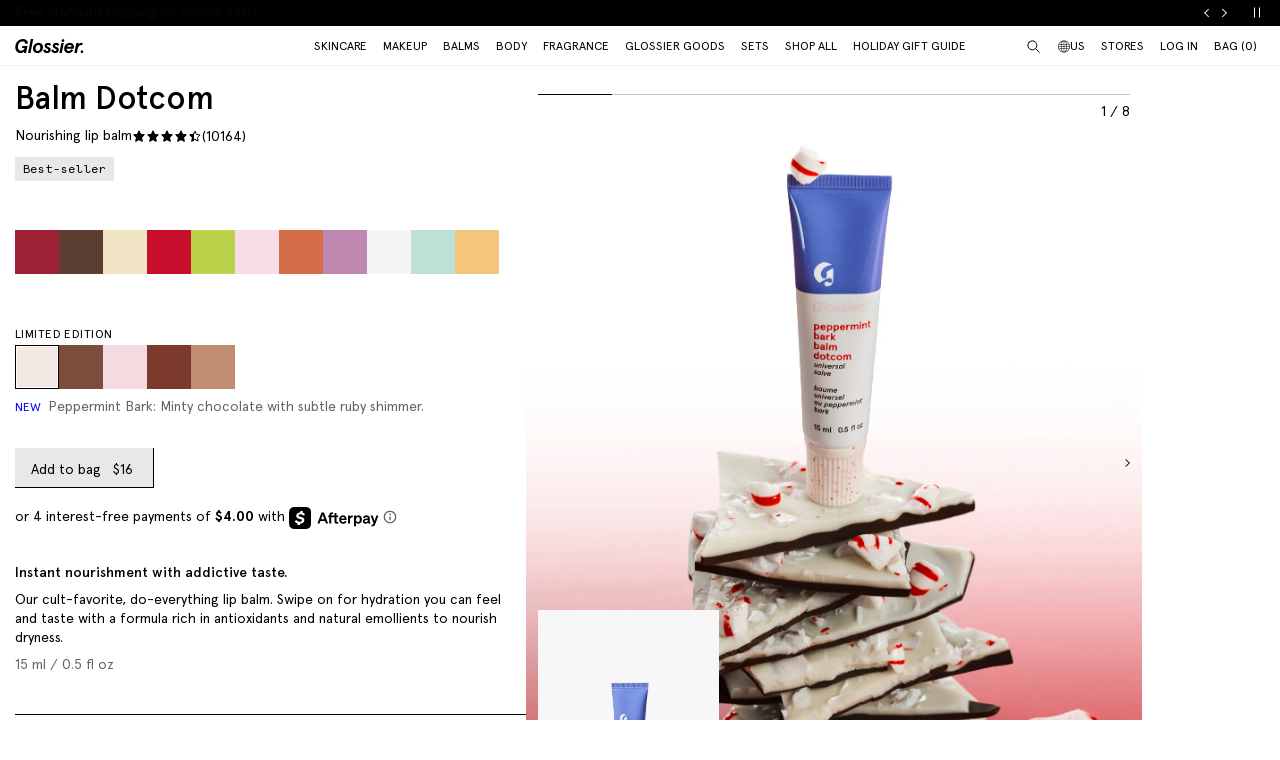

--- FILE ---
content_type: text/css
request_url: https://www.glossier.com/cdn/shop/t/1367/assets/style.css?v=163198160887174357311765381337
body_size: 32662
content:
@charset "UTF-8";.is-loading:before{animation:8s steps(2,end) infinite reverse rotating;-webkit-backface-visibility:hidden;backface-visibility:hidden;background-image:url(//www.glossier.com/cdn/shop/t/1367/assets/loading.svg?v=168728612614002121241765380677);background-position:center center;background-repeat:no-repeat;background-size:.625rem;bottom:0;content:"";display:block;height:.625rem;left:0;margin:auto;position:absolute;right:0;top:0;width:.625rem}@font-face{font-family:Apercu;font-weight:200 300;src:url(//www.glossier.com/cdn/shop/t/1367/assets/Apercu-Light.woff?v=20913981759846774721765380677) format("woff"),url(//www.glossier.com/cdn/shop/t/1367/assets/Apercu-Light.woff2?v=115301833236938182451765380677) format("woff2")}@font-face{font-family:Apercu;font-style:italic;font-weight:200 300;src:url(//www.glossier.com/cdn/shop/t/1367/assets/Apercu-LightItalic.woff?v=68446011202050247651765380677) format("woff"),url(//www.glossier.com/cdn/shop/t/1367/assets/Apercu-LightItalic.woff2?v=29235907510290086151765380677) format("woff2")}@font-face{font-family:Apercu;font-weight:400;src:url(//www.glossier.com/cdn/shop/t/1367/assets/Apercu.woff?v=27749520405110232131765380677) format("woff"),url(//www.glossier.com/cdn/shop/t/1367/assets/Apercu.woff2?v=75884663832110848261765380677) format("woff2")}@font-face{font-family:Apercu;font-style:italic;font-weight:400;src:url(//www.glossier.com/cdn/shop/t/1367/assets/Apercu-Italic.woff?v=167501330633256636311765380677) format("woff"),url(//www.glossier.com/cdn/shop/t/1367/assets/Apercu-Italic.woff2?v=24187841215175375051765380677) format("woff2")}@font-face{font-family:Apercu;font-weight:500;src:url(//www.glossier.com/cdn/shop/t/1367/assets/Apercu-Medium.woff?v=135256279722417433531765380677) format("woff"),url(//www.glossier.com/cdn/shop/t/1367/assets/Apercu-Medium.woff2?v=184125599230595850741765380677) format("woff2")}@font-face{font-family:Apercu;font-style:italic;font-weight:500;src:url(//www.glossier.com/cdn/shop/t/1367/assets/Apercu-MediumItalic.woff?v=166049247236756587401765380677) format("woff"),url(//www.glossier.com/cdn/shop/t/1367/assets/Apercu-MediumItalic.woff2?v=88237399669711597011765380677) format("woff2")}@font-face{font-family:Apercu;font-style:bold;font-weight:600 700;src:url(//www.glossier.com/cdn/shop/t/1367/assets/Apercu-Bold.woff?v=77441056927343755651765380677) format("woff"),url(//www.glossier.com/cdn/shop/t/1367/assets/Apercu-Bold.woff2?v=123311489613468491241765380677) format("woff2")}@font-face{font-family:Apercu;font-style:italic;font-weight:600 700;src:url(//www.glossier.com/cdn/shop/t/1367/assets/Apercu-BoldItalic.woff?v=182358319762879638931765380677) format("woff"),url(//www.glossier.com/cdn/shop/t/1367/assets/Apercu-BoldItalic.woff2?v=21030091884733806711765380677) format("woff2")}@font-face{font-family:Apercu Mono;font-weight:400 500;src:url(//www.glossier.com/cdn/shop/t/1367/assets/Apercu-Mono.woff?v=95926578357820724491765380677) format("woff"),url(//www.glossier.com/cdn/shop/t/1367/assets/Apercu-Mono.woff2?v=36497956900394540011765380677) format("woff2")}/*! normalize.css v8.0.1 | MIT License | github.com/necolas/normalize.css */html{line-height:1.15;-webkit-text-size-adjust:100%;--header-height:2.5rem}body{margin:0}details,main{display:block}hr{-webkit-box-sizing:content-box;box-sizing:content-box;overflow:visible}code,kbd,pre,samp{font-family:monospace,monospace;font-size:1em}a{background-color:transparent;color:#000;text-decoration:none}abbr[title]{border-bottom:none;text-decoration:underline;-webkit-text-decoration:underline dotted;text-decoration:underline dotted}b,strong{font-weight:bolder}sub,sup{font-size:75%;line-height:0;position:relative;vertical-align:baseline}sub{bottom:-.25em}sup{top:-.5em}img{border-style:none;max-width:100%}button,input,optgroup,select,textarea{font-family:inherit;font-size:100%;line-height:1.15;margin:0}button,input{overflow:visible}button,select{text-transform:none}[type=button],[type=reset],[type=submit],button{-webkit-appearance:button}[type=button]::-moz-focus-inner,[type=reset]::-moz-focus-inner,[type=submit]::-moz-focus-inner,button::-moz-focus-inner{border-style:none;padding:0}[type=button]:-moz-focusring,[type=reset]:-moz-focusring,[type=submit]:-moz-focusring,button:-moz-focusring{outline:ButtonText dotted 1px}legend{-webkit-box-sizing:border-box;box-sizing:border-box;color:inherit;display:table;max-width:100%;padding:0;white-space:normal}progress{vertical-align:baseline}textarea{overflow:auto;min-height:13.3125rem;resize:none}[type=checkbox],[type=radio]{-webkit-box-sizing:border-box;box-sizing:border-box;padding:0}[type=number]::-webkit-inner-spin-button,[type=number]::-webkit-outer-spin-button{height:auto}[type=search]{-webkit-appearance:textfield;outline-offset:-2px}[type=search]::-webkit-search-decoration{-webkit-appearance:none}::-webkit-file-upload-button{-webkit-appearance:button;font:inherit}summary{display:list-item}[hidden],template{display:none}*,:after,:before{-webkit-box-sizing:border-box;box-sizing:border-box}@-ms-viewport{width:device-width}[data-whatinput=mouse] a:focus,[data-whatinput=mouse] button:focus,[data-whatinput=mouse] input:focus,[data-whatinput=mouse] select:focus,[data-whatinput=mouse] textarea:focus{outline:0}[data-whatinput=keyboard] button:focus,[data-whatinput=keyboard] button:focus-visible{outline:auto!important}.icon{display:inline-block}.icon:before{background-image:url(//www.glossier.com/cdn/shop/t/1367/assets/sprite-icon-59045ac4.svg?v=77526322681039956641765380677);background-repeat:no-repeat;background-size:17.875em 82.9375em;content:"";display:block;font-size:1em}.icon--inline:before{display:inline-block;position:relative;vertical-align:middle}.icon--arrow-down-black:before{background-position:0 0;width:1.125em;height:1.125em}.icon--arrow-left-black:before{background-position:0 -1.125em;width:1.125em;height:1.125em}.icon--arrow-left-gray:before{background-position:0 -2.25em;width:1.125em;height:1.125em}.icon--arrow-left-white:before{background-position:0 -3.375em;width:1.125em;height:1.125em}.icon--arrow-right-black:before{background-position:0 -4.5em;width:1.125em;height:1.125em}.icon--arrow-right-white:before{background-position:0 -5.625em;width:1.125em;height:1.125em}.icon--arrow-up-black:before{background-position:0 -6.75em;width:1.125em;height:1.125em}.icon--checkbox-checked-black:before{background-position:0 -7.875em;width:1.125em;height:1.125em}.icon--checkbox-unchecked-black:before{background-position:0 -9em;width:1.125em;height:1.125em}.icon--checkbox-unchecked-black-darker:before{background-position:0 -10.125em;width:1.125em;height:1.125em}.icon--checkmark-large-black:before{background-position:0 -11.25em;width:1.625em;height:1.625em}.icon--checkmark-large-green:before{background-position:0 -12.875em;width:1.625em;height:1.625em}.icon--checkmark-large-white:before{background-position:0 -14.5em;width:1.625em;height:1.625em}.icon--checkmark-small-black:before{background-position:0 -16.125em;width:1.125em;height:1.125em}.icon--checkmark-small-white:before{background-position:0 -17.25em;width:1.125em;height:1.125em}.icon--chevron-down-black:before{background-position:0 -18.375em;width:1.1875em;height:1.125em}.icon--chevron-down-white:before{background-position:0 -19.5em;width:1.1875em;height:1.125em}.icon--chevron-left-black:before{background-position:0 -20.625em;width:1.1875em;height:1.125em}.icon--chevron-left-white:before{background-position:0 -21.75em;width:1.1875em;height:1.125em}.icon--chevron-right-black:before{background-position:0 -22.875em;width:1.1875em;height:1.125em}.icon--chevron-right-white:before{background-position:0 -24em;width:1.1875em;height:1.125em}.icon--chevron-up-black:before{background-position:0 -25.125em;width:1.1875em;height:1.125em}.icon--close-black:before{background-position:0 -26.25em;width:1.125em;height:1.125em}.icon--close-white:before{background-position:0 -27.375em;width:1.125em;height:1.125em}.icon--datepicker:before{background-position:0 -28.5em;width:8.9375em;height:9.25em}.icon--emoji-add-black:before{background-position:0 -37.75em;width:1.125em;height:1.125em}.icon--emoji-fire-black:before{background-position:0 -38.875em;width:.875em;height:1em}.icon--emoji-heart-black:before{background-position:0 -39.875em;width:1.125em;height:1.125em}.icon--emoji-smile-black:before{background-position:0 -41em;width:1.0625em;height:1.125em}.icon--heart-empty-black:before{background-position:0 -42.125em;width:1.125em;height:1.125em}.icon--heart-empty-white:before{background-position:0 -43.25em;width:1.125em;height:1.125em}.icon--heart-full:before{background-position:0 -44.375em;width:1.125em;height:1.125em}.icon--loading-black:before{background-position:0 -45.5em;width:.75em;height:.75em}.icon--logo:before{background-position:0 -46.25em;width:17.875em;height:3.875em}.icon--logo-white:before{background-position:0 -50.125em;width:17.875em;height:3.875em}.icon--magnifying-glass:before{background-position:0 -54em;width:1.125em;height:1.125em}.icon--minus-black:before{background-position:0 -55.125em;width:1.125em;height:1.125em}.icon--minus-white:before{background-position:0 -56.25em;width:1.125em;height:1.125em}.icon--plus-black:before{background-position:0 -57.375em;width:1.125em;height:1.125em}.icon--plus-gray:before{background-position:0 -58.5em;width:.6875em;height:.6875em}.icon--plus-white:before{background-position:0 -59.1875em;width:1.125em;height:1.125em}.icon--radio-checked-black:before{background-position:0 -60.3125em;width:1.125em;height:1.125em}.icon--radio-selected:before{background-position:0 -61.4375em;width:1.25em;height:1.3125em}.icon--radio-unchecked-black:before{background-position:0 -62.75em;width:1.125em;height:1.125em}.icon--radio-unselected:before{background-position:0 -63.875em;width:1.25em;height:1.3125em}.icon--smile-wave-blue:before{background-position:0 -65.1875em;width:3.1875em;height:1.5625em}.icon--star-empty-black:before{background-position:0 -66.75em;width:.875em;height:.875em}.icon--star-full-black:before{background-position:0 -67.625em;width:.875em;height:.875em}.icon--star-half-black:before{background-position:0 -68.5em;width:.875em;height:.875em}.icon--three-eyed-smiley-black:before{background-position:0 -69.375em;width:1.875em;height:1.875em}.icon--three-eyed-smiley-gray:before{background-position:0 -71.25em;width:1.875em;height:1.875em}.icon--verified-gray:before{background-position:0 -73.125em;width:.8125em;height:.8125em}.icon--video-pause-black:before{background-position:0 -73.9375em;width:1.125em;height:1.125em}.icon--video-pause-white:before{background-position:0 -75.0625em;width:1.125em;height:1.125em}.icon--video-play-black:before{background-position:0 -76.1875em;width:1.125em;height:1.125em}.icon--video-play-white:before{background-position:0 -77.3125em;width:1.125em;height:1.125em}.icon--video-sound-off-black:before{background-position:0 -78.4375em;width:1.125em;height:1.125em}.icon--video-sound-off-white:before{background-position:0 -79.5625em;width:1.125em;height:1.125em}.icon--video-sound-on-black:before{background-position:0 -80.6875em;width:1.125em;height:1.125em}.icon--video-sound-on-white:before{background-position:0 -81.8125em;width:1.125em;height:1.125em}.logo{display:inline-block}.logo:before{background-image:url(//www.glossier.com/cdn/shop/t/1367/assets/sprite-logo-f9c2d8d3.svg?v=129335874249520059211765380677);background-repeat:no-repeat;background-size:17.875em 4em;content:"";display:block;font-size:1em}.logo--inline:before{display:inline-block;position:relative;vertical-align:middle}.logo--logo-black-large:before{background-position:0 0;width:.125em;height:.125em}.logo--logo-white-large:before{background-position:0 -.125em;width:17.875em;height:3.875em}/*! Flickity v2.3.0
https://flickity.metafizzy.co
---------------------------------------------- */.flickity-enabled{position:relative}.flickity-enabled:focus{outline:0}.flickity-viewport{overflow:hidden;position:relative;height:100%}.flickity-slider{position:absolute;width:100%;height:100%}.flickity-enabled.is-draggable{-webkit-tap-highlight-color:transparent;-webkit-user-select:none;-moz-user-select:none;-ms-user-select:none;user-select:none}.flickity-enabled.is-draggable .flickity-viewport{cursor:move;cursor:-webkit-grab;cursor:grab}.flickity-enabled.is-draggable .flickity-viewport.is-pointer-down{cursor:-webkit-grabbing;cursor:grabbing}.flickity-page-dots{display:-webkit-box;display:-ms-flexbox;display:flex;-webkit-box-pack:center;-ms-flex-pack:center;justify-content:center;margin:.625rem 0 0;padding:0;width:100%}.flickity-page-dots .dot{background-color:#464545;border-radius:100%;display:block;height:.6875rem;margin:0 .25rem;padding:0;-webkit-transition:background-color .4s ease-in-out;transition:background-color .4s ease-in-out;width:.6875rem}.flickity-page-dots .dot.is-selected{background-color:#464545}[role=button],button[type=button]{cursor:pointer}[role=button].disabled,button[type=button].disabled{cursor:default}.btn{background-color:#fff;border:none;border-radius:0;-webkit-appearance:none;-moz-appearance:none;appearance:none;cursor:pointer;display:-webkit-inline-box;display:-ms-inline-flexbox;display:inline-flex;-webkit-box-pack:center;-ms-flex-pack:center;justify-content:center;-webkit-box-align:center;-ms-flex-align:center;align-items:center;font-family:Apercu,Gill Sans,sans-serif;font-size:.875rem;font-weight:400;letter-spacing:.001875em;color:#000;text-align:center;padding:.5rem 1rem;min-height:2.5rem;-webkit-transition:font-size .4s ease-in-out;transition:font-size .4s ease-in-out}.btn.disabled,.btn:disabled{opacity:.5;pointer-events:none}.btn--full{width:100%;min-width:100%!important}.btn--a{display:-webkit-inline-box;display:-ms-inline-flexbox;display:inline-flex;-webkit-box-align:center;-ms-flex-align:center;align-items:center;-webkit-box-pack:center;-ms-flex-pack:center;justify-content:center}.btn--a:active,.btn--a:focus,.btn--a:hover{text-decoration:none}.btn--add-to-bag,.btn--notify,.btn--tertiary{background-color:#f7f7f7}.btn--primary,.btn--tertiary{background-size:0 0,100% 1px,0 0,1px 100%;background-position:0 0,0 100%,0 0,100% 0;background-repeat:repeat-x,repeat-x,repeat-y,repeat-y;background-image:none,-webkit-gradient(linear,left top,right top,color-stop(50%,#000),color-stop(50%,#000)),none,-webkit-gradient(linear,left top,left bottom,color-stop(50%,#000),color-stop(50%,#000));background-image:none,linear-gradient(to right,#000 50% 50%),none,linear-gradient(to bottom,#000 50% 50%)}[data-whatintent=mouse] .btn--primary,[data-whatintent=mouse] .btn--tertiary{-webkit-animation:1.5s linear infinite paused marching-ants-full-1;animation:1.5s linear infinite paused marching-ants-full-1}[data-whatintent=mouse] .btn--primary.marching,[data-whatintent=mouse] .btn--primary:hover,[data-whatintent=mouse] .btn--tertiary.marching,[data-whatintent=mouse] .btn--tertiary:hover{background-size:5px .5px,5px .5px,.5px 5px,.5px 5px;background-position:0 0,0 100%,0 0,100% 0;background-repeat:repeat-x,repeat-x,repeat-y,repeat-y;-webkit-animation-play-state:running;animation-play-state:running;background-image:-webkit-gradient(linear,left top,right top,color-stop(50%,#000),color-stop(50%,transparent)),-webkit-gradient(linear,left top,right top,color-stop(50%,#000),color-stop(50%,transparent)),-webkit-gradient(linear,left top,left bottom,color-stop(50%,#000),color-stop(50%,transparent)),-webkit-gradient(linear,left top,left bottom,color-stop(50%,#000),color-stop(50%,transparent));background-image:linear-gradient(to right,#000 50%,transparent 50%),linear-gradient(to right,#000 50%,transparent 50%),linear-gradient(to bottom,#000 50%,transparent 50%),linear-gradient(to bottom,#000 50%,transparent 50%)}[data-whatintent=mouse] .btn--primary.reverse,[data-whatintent=mouse] .btn--tertiary.reverse{background-size:5px .5px,5px .5px,.5px 5px,.5px 5px;background-position:0 0,0 100%,0 0,100% 0;background-repeat:repeat-x,repeat-x,repeat-y,repeat-y;animation-direction:reverse;background-image:-webkit-gradient(linear,left top,right top,color-stop(50%,#000),color-stop(50%,transparent)),-webkit-gradient(linear,left top,right top,color-stop(50%,#000),color-stop(50%,transparent)),-webkit-gradient(linear,left top,left bottom,color-stop(50%,#000),color-stop(50%,transparent)),-webkit-gradient(linear,left top,left bottom,color-stop(50%,#000),color-stop(50%,transparent));background-image:linear-gradient(to right,#000 50%,transparent 50%),linear-gradient(to right,#000 50%,transparent 50%),linear-gradient(to bottom,#000 50%,transparent 50%),linear-gradient(to bottom,#000 50%,transparent 50%)}@-webkit-keyframes marching-ants-full-1{0%{background-position:0 0,0 100%,0 0,100% 0}to{background-position:10px 0,-10px 100%,0 -10px,100% 10px}}.btn--primary-conversion{background-color:#e8e8e8!important;background-size:0 0,100% 1px,0 0,1px 100%;background-position:0 0,0 100%,0 0,100% 0;background-repeat:repeat-x,repeat-x,repeat-y,repeat-y;background-image:none,-webkit-gradient(linear,left top,right top,color-stop(50%,#000),color-stop(50%,#000)),none,-webkit-gradient(linear,left top,left bottom,color-stop(50%,#000),color-stop(50%,#000));background-image:none,linear-gradient(to right,#000 50% 50%),none,linear-gradient(to bottom,#000 50% 50%)}[data-whatintent=mouse] .btn--primary-conversion{-webkit-animation:1.5s linear infinite paused marching-ants-full-1;animation:1.5s linear infinite paused marching-ants-full-1}[data-whatintent=mouse] .btn--primary-conversion.marching,[data-whatintent=mouse] .btn--primary-conversion:hover{background-size:5px .5px,5px .5px,.5px 5px,.5px 5px;background-position:0 0,0 100%,0 0,100% 0;background-repeat:repeat-x,repeat-x,repeat-y,repeat-y;-webkit-animation-play-state:running;animation-play-state:running;background-image:-webkit-gradient(linear,left top,right top,color-stop(50%,#000),color-stop(50%,transparent)),-webkit-gradient(linear,left top,right top,color-stop(50%,#000),color-stop(50%,transparent)),-webkit-gradient(linear,left top,left bottom,color-stop(50%,#000),color-stop(50%,transparent)),-webkit-gradient(linear,left top,left bottom,color-stop(50%,#000),color-stop(50%,transparent));background-image:linear-gradient(to right,#000 50%,transparent 50%),linear-gradient(to right,#000 50%,transparent 50%),linear-gradient(to bottom,#000 50%,transparent 50%),linear-gradient(to bottom,#000 50%,transparent 50%)}[data-whatintent=mouse] .btn--primary-conversion.reverse{background-size:5px .5px,5px .5px,.5px 5px,.5px 5px;background-position:0 0,0 100%,0 0,100% 0;background-repeat:repeat-x,repeat-x,repeat-y,repeat-y;animation-direction:reverse;background-image:-webkit-gradient(linear,left top,right top,color-stop(50%,#000),color-stop(50%,transparent)),-webkit-gradient(linear,left top,right top,color-stop(50%,#000),color-stop(50%,transparent)),-webkit-gradient(linear,left top,left bottom,color-stop(50%,#000),color-stop(50%,transparent)),-webkit-gradient(linear,left top,left bottom,color-stop(50%,#000),color-stop(50%,transparent));background-image:linear-gradient(to right,#000 50%,transparent 50%),linear-gradient(to right,#000 50%,transparent 50%),linear-gradient(to bottom,#000 50%,transparent 50%),linear-gradient(to bottom,#000 50%,transparent 50%)}.btn--primary-conversion:disabled{background-color:#e8e8e8;color:#666;opacity:1}.btn--primary-no-default-bg{background-size:0 0,100% 1px,0 0,1px 100%;background-position:0 0,0 100%,0 0,100% 0;background-repeat:repeat-x,repeat-x,repeat-y,repeat-y;-webkit-animation:1.5s linear infinite paused marching-ants-full-1;animation:1.5s linear infinite paused marching-ants-full-1}.btn--primary-no-default-bg.marching,.btn--primary-no-default-bg:hover{background-size:5px .5px,5px .5px,.5px 5px,.5px 5px;background-position:0 0,0 100%,0 0,100% 0;background-repeat:repeat-x,repeat-x,repeat-y,repeat-y;-webkit-animation-play-state:running;animation-play-state:running;background-image:-webkit-gradient(linear,left top,right top,color-stop(50%,#000),color-stop(50%,transparent)),-webkit-gradient(linear,left top,right top,color-stop(50%,#000),color-stop(50%,transparent)),-webkit-gradient(linear,left top,left bottom,color-stop(50%,#000),color-stop(50%,transparent)),-webkit-gradient(linear,left top,left bottom,color-stop(50%,#000),color-stop(50%,transparent));background-image:linear-gradient(to right,#000 50%,transparent 50%),linear-gradient(to right,#000 50%,transparent 50%),linear-gradient(to bottom,#000 50%,transparent 50%),linear-gradient(to bottom,#000 50%,transparent 50%)}.btn--primary-no-default-bg.reverse{background-size:5px .5px,5px .5px,.5px 5px,.5px 5px;background-position:0 0,0 100%,0 0,100% 0;background-repeat:repeat-x,repeat-x,repeat-y,repeat-y;animation-direction:reverse;background-image:-webkit-gradient(linear,left top,right top,color-stop(50%,#000),color-stop(50%,transparent)),-webkit-gradient(linear,left top,right top,color-stop(50%,#000),color-stop(50%,transparent)),-webkit-gradient(linear,left top,left bottom,color-stop(50%,#000),color-stop(50%,transparent)),-webkit-gradient(linear,left top,left bottom,color-stop(50%,#000),color-stop(50%,transparent));background-image:linear-gradient(to right,#000 50%,transparent 50%),linear-gradient(to right,#000 50%,transparent 50%),linear-gradient(to bottom,#000 50%,transparent 50%),linear-gradient(to bottom,#000 50%,transparent 50%)}.btn--primary-no-focus{background-size:0 0,100% 1px,0 0,1px 100%;background-position:0 0,0 100%,0 0,100% 0;background-repeat:repeat-x,repeat-x,repeat-y,repeat-y;background-image:none,-webkit-gradient(linear,left top,right top,color-stop(50%,#000),color-stop(50%,#000)),none,-webkit-gradient(linear,left top,left bottom,color-stop(50%,#000),color-stop(50%,#000));background-image:none,linear-gradient(to right,#000 50% 50%),none,linear-gradient(to bottom,#000 50% 50%);-webkit-animation:1.5s linear infinite paused marching-ants-full-1;animation:1.5s linear infinite paused marching-ants-full-1}.btn--primary-no-focus.marching,.btn--primary-no-focus:hover{background-size:5px 1px,5px 1px,1px 5px,1px 5px;background-position:0 0,0 100%,0 0,100% 0;background-repeat:repeat-x,repeat-x,repeat-y,repeat-y;-webkit-animation-play-state:running;animation-play-state:running;background-image:-webkit-gradient(linear,left top,right top,color-stop(50%,#000),color-stop(50%,transparent)),-webkit-gradient(linear,left top,right top,color-stop(50%,#000),color-stop(50%,transparent)),-webkit-gradient(linear,left top,left bottom,color-stop(50%,#000),color-stop(50%,transparent)),-webkit-gradient(linear,left top,left bottom,color-stop(50%,#000),color-stop(50%,transparent));background-image:linear-gradient(to right,#000 50%,transparent 50%),linear-gradient(to right,#000 50%,transparent 50%),linear-gradient(to bottom,#000 50%,transparent 50%),linear-gradient(to bottom,#000 50%,transparent 50%)}.btn--primary-no-focus.reverse{background-size:5px 1px,5px 1px,1px 5px,1px 5px;background-position:0 0,0 100%,0 0,100% 0;background-repeat:repeat-x,repeat-x,repeat-y,repeat-y;animation-direction:reverse;background-image:-webkit-gradient(linear,left top,right top,color-stop(50%,#000),color-stop(50%,transparent)),-webkit-gradient(linear,left top,right top,color-stop(50%,#000),color-stop(50%,transparent)),-webkit-gradient(linear,left top,left bottom,color-stop(50%,#000),color-stop(50%,transparent)),-webkit-gradient(linear,left top,left bottom,color-stop(50%,#000),color-stop(50%,transparent));background-image:linear-gradient(to right,#000 50%,transparent 50%),linear-gradient(to right,#000 50%,transparent 50%),linear-gradient(to bottom,#000 50%,transparent 50%),linear-gradient(to bottom,#000 50%,transparent 50%)}.btn--primary-no-focus:focus{background-image:none,-webkit-gradient(linear,left top,right top,color-stop(50%,#000),color-stop(50%,#000)),none,-webkit-gradient(linear,left top,left bottom,color-stop(50%,#000),color-stop(50%,#000));background-image:none,linear-gradient(to right,#000 50% 50%),none,linear-gradient(to bottom,#000 50% 50%);background-size:5px 1px,5px 1px,1px 5px,1px 5px}.btn--primary-no-focus:hover{background-size:0 0,100% 1px,0 0,1px 100%;background-position:0 0,0 100%,0 0,100% 0;background-repeat:repeat-x,repeat-x,repeat-y,repeat-y;-webkit-animation:1.5s linear infinite paused marching-ants-full-1;animation:1.5s linear infinite paused marching-ants-full-1}.btn--primary-no-focus:hover.marching,.btn--primary-no-focus:hover:hover{background-size:5px 1px,5px 1px,1px 5px,1px 5px;background-position:0 0,0 100%,0 0,100% 0;background-repeat:repeat-x,repeat-x,repeat-y,repeat-y;-webkit-animation-play-state:running;animation-play-state:running;background-image:-webkit-gradient(linear,left top,right top,color-stop(50%,#000),color-stop(50%,transparent)),-webkit-gradient(linear,left top,right top,color-stop(50%,#000),color-stop(50%,transparent)),-webkit-gradient(linear,left top,left bottom,color-stop(50%,#000),color-stop(50%,transparent)),-webkit-gradient(linear,left top,left bottom,color-stop(50%,#000),color-stop(50%,transparent));background-image:linear-gradient(to right,#000 50%,transparent 50%),linear-gradient(to right,#000 50%,transparent 50%),linear-gradient(to bottom,#000 50%,transparent 50%),linear-gradient(to bottom,#000 50%,transparent 50%)}.btn--primary-no-focus:hover.reverse{background-size:5px 1px,5px 1px,1px 5px,1px 5px;background-position:0 0,0 100%,0 0,100% 0;background-repeat:repeat-x,repeat-x,repeat-y,repeat-y;animation-direction:reverse;background-image:-webkit-gradient(linear,left top,right top,color-stop(50%,#000),color-stop(50%,transparent)),-webkit-gradient(linear,left top,right top,color-stop(50%,#000),color-stop(50%,transparent)),-webkit-gradient(linear,left top,left bottom,color-stop(50%,#000),color-stop(50%,transparent)),-webkit-gradient(linear,left top,left bottom,color-stop(50%,#000),color-stop(50%,transparent));background-image:linear-gradient(to right,#000 50%,transparent 50%),linear-gradient(to right,#000 50%,transparent 50%),linear-gradient(to bottom,#000 50%,transparent 50%),linear-gradient(to bottom,#000 50%,transparent 50%)}.btn--quaternary,.btn--secondary{background-size:100% 1px;background-position:0 100%;background-repeat:repeat-x}.btn--add-to-bag,.btn--notify{background-size:0 0,100% 1px,0 0,1px 100%;background-position:0 0,0 100%,0 0,100% 0;background-repeat:repeat-x,repeat-x,repeat-y,repeat-y;background-image:none,-webkit-gradient(linear,left top,right top,color-stop(50%,#000),color-stop(50%,#000)),none,-webkit-gradient(linear,left top,left bottom,color-stop(50%,#000),color-stop(50%,#000));background-image:none,linear-gradient(to right,#000 50% 50%),none,linear-gradient(to bottom,#000 50% 50%);min-width:10.875rem}[data-whatintent=mouse] .btn--add-to-bag,[data-whatintent=mouse] .btn--notify{-webkit-animation:1.5s linear infinite paused marching-ants-full-1;animation:1.5s linear infinite paused marching-ants-full-1}[data-whatintent=mouse] .btn--add-to-bag.marching,[data-whatintent=mouse] .btn--add-to-bag:hover,[data-whatintent=mouse] .btn--notify.marching,[data-whatintent=mouse] .btn--notify:hover{background-size:5px .5px,5px .5px,.5px 5px,.5px 5px;background-position:0 0,0 100%,0 0,100% 0;background-repeat:repeat-x,repeat-x,repeat-y,repeat-y;-webkit-animation-play-state:running;animation-play-state:running;background-image:-webkit-gradient(linear,left top,right top,color-stop(50%,#000),color-stop(50%,transparent)),-webkit-gradient(linear,left top,right top,color-stop(50%,#000),color-stop(50%,transparent)),-webkit-gradient(linear,left top,left bottom,color-stop(50%,#000),color-stop(50%,transparent)),-webkit-gradient(linear,left top,left bottom,color-stop(50%,#000),color-stop(50%,transparent));background-image:linear-gradient(to right,#000 50%,transparent 50%),linear-gradient(to right,#000 50%,transparent 50%),linear-gradient(to bottom,#000 50%,transparent 50%),linear-gradient(to bottom,#000 50%,transparent 50%)}[data-whatintent=mouse] .btn--add-to-bag.reverse,[data-whatintent=mouse] .btn--notify.reverse{background-size:5px .5px,5px .5px,.5px 5px,.5px 5px;background-position:0 0,0 100%,0 0,100% 0;background-repeat:repeat-x,repeat-x,repeat-y,repeat-y;animation-direction:reverse;background-image:-webkit-gradient(linear,left top,right top,color-stop(50%,#000),color-stop(50%,transparent)),-webkit-gradient(linear,left top,right top,color-stop(50%,#000),color-stop(50%,transparent)),-webkit-gradient(linear,left top,left bottom,color-stop(50%,#000),color-stop(50%,transparent)),-webkit-gradient(linear,left top,left bottom,color-stop(50%,#000),color-stop(50%,transparent));background-image:linear-gradient(to right,#000 50%,transparent 50%),linear-gradient(to right,#000 50%,transparent 50%),linear-gradient(to bottom,#000 50%,transparent 50%),linear-gradient(to bottom,#000 50%,transparent 50%)}.btn--add-to-bag.adding,.btn--notify.adding{background-size:0 1px,1px 0;background-position:0 100%,100% 100%;background-repeat:no-repeat;background-image:-webkit-gradient(linear,left top,right top,color-stop(50%,#000),color-stop(50%,#000)),-webkit-gradient(linear,left bottom,left top,color-stop(50%,#000),color-stop(50%,#000));background-image:linear-gradient(to right,#000 50% 50%),linear-gradient(to top,#000 50% 50%);-webkit-animation:.4s linear forwards progress-bar-bottom-1,.4s linear .4s forwards progress-bar-right-1;animation:.4s linear forwards progress-bar-bottom-1,.4s linear .4s forwards progress-bar-right-1}.btn--add-to-bag.adding.adding,.btn--notify.adding.adding{background-image:-webkit-gradient(linear,left top,right top,color-stop(50%,#00ac5a),color-stop(50%,#00ac5a)),-webkit-gradient(linear,left top,left bottom,color-stop(50%,#00ac5a),color-stop(50%,#00ac5a));background-image:linear-gradient(to right,#00ac5a 50% 50%),linear-gradient(to bottom,#00ac5a 50% 50%)}@-webkit-keyframes progress-bar-bottom-1{0%{background-size:0 1px,1px 0}to{background-size:100% 1px,1px 0}}@keyframes progress-bar-bottom-1{0%{background-size:0 1px,1px 0}to{background-size:100% 1px,1px 0}}@-webkit-keyframes progress-bar-right-1{0%{background-size:100% 1px,1px 0}to{background-size:100% 1px,1px 100%}}@keyframes progress-bar-right-1{0%{background-size:100% 1px,1px 0}to{background-size:100% 1px,1px 100%}}.btn--add-to-bag.adding:disabled,.btn--notify.adding:disabled{opacity:1}.btn--add-to-bag.added,.btn--notify.added{color:#00ac5a}.btn--add-to-bag.added:disabled,.btn--notify.added:disabled{opacity:1}.btn--secondary{background-color:#fff;background-image:none,-webkit-gradient(linear,left top,right top,color-stop(50%,#000),color-stop(50%,#000)),none,none;background-image:none,linear-gradient(to right,#000 50% 50%),none,none}[data-whatintent=mouse] .btn--secondary{-webkit-animation:1.5s linear infinite paused marching-ants-full-1;animation:1.5s linear infinite paused marching-ants-full-1}[data-whatintent=mouse] .btn--secondary.marching,[data-whatintent=mouse] .btn--secondary:hover{background-size:5px 1px,5px 1px,1px 5px,1px 5px;background-position:0 0,0 100%,0 0,100% 0;background-repeat:repeat-x,repeat-x,repeat-y,repeat-y;-webkit-animation-play-state:running;animation-play-state:running;background-image:-webkit-gradient(linear,left top,right top,color-stop(50%,#000),color-stop(50%,transparent)),-webkit-gradient(linear,left top,right top,color-stop(50%,#000),color-stop(50%,transparent)),-webkit-gradient(linear,left top,left bottom,color-stop(50%,#000),color-stop(50%,transparent)),-webkit-gradient(linear,left top,left bottom,color-stop(50%,#000),color-stop(50%,transparent));background-image:linear-gradient(to right,#000 50%,transparent 50%),linear-gradient(to right,#000 50%,transparent 50%),linear-gradient(to bottom,#000 50%,transparent 50%),linear-gradient(to bottom,#000 50%,transparent 50%)}[data-whatintent=mouse] .btn--secondary.reverse{background-size:5px 1px,5px 1px,1px 5px,1px 5px;background-position:0 0,0 100%,0 0,100% 0;background-repeat:repeat-x,repeat-x,repeat-y,repeat-y;animation-direction:reverse;background-image:-webkit-gradient(linear,left top,right top,color-stop(50%,#000),color-stop(50%,transparent)),-webkit-gradient(linear,left top,right top,color-stop(50%,#000),color-stop(50%,transparent)),-webkit-gradient(linear,left top,left bottom,color-stop(50%,#000),color-stop(50%,transparent)),-webkit-gradient(linear,left top,left bottom,color-stop(50%,#000),color-stop(50%,transparent));background-image:linear-gradient(to right,#000 50%,transparent 50%),linear-gradient(to right,#000 50%,transparent 50%),linear-gradient(to bottom,#000 50%,transparent 50%),linear-gradient(to bottom,#000 50%,transparent 50%)}.btn--quaternary{background-color:transparent;background-image:none,-webkit-gradient(linear,left top,right top,color-stop(50%,#fff),color-stop(50%,#fff)),none,none;background-image:none,linear-gradient(to right,#fff 50% 50%),none,none;color:#fff}[data-whatintent=mouse] .btn--quaternary{-webkit-animation:1.5s linear infinite paused marching-ants-full-1;animation:1.5s linear infinite paused marching-ants-full-1}[data-whatintent=mouse] .btn--quaternary.marching,[data-whatintent=mouse] .btn--quaternary:hover{background-size:5px .5px,5px .5px,.5px 5px,.5px 5px;background-position:0 0,0 100%,0 0,100% 0;background-repeat:repeat-x,repeat-x,repeat-y,repeat-y;-webkit-animation-play-state:running;animation-play-state:running;background-image:-webkit-gradient(linear,left top,right top,color-stop(50%,#fff),color-stop(50%,transparent)),-webkit-gradient(linear,left top,right top,color-stop(50%,#fff),color-stop(50%,transparent)),-webkit-gradient(linear,left top,left bottom,color-stop(50%,#fff),color-stop(50%,transparent)),-webkit-gradient(linear,left top,left bottom,color-stop(50%,#fff),color-stop(50%,transparent));background-image:linear-gradient(to right,#fff 50%,transparent 50%),linear-gradient(to right,#fff 50%,transparent 50%),linear-gradient(to bottom,#fff 50%,transparent 50%),linear-gradient(to bottom,#fff 50%,transparent 50%)}[data-whatintent=mouse] .btn--quaternary.reverse{background-size:5px .5px,5px .5px,.5px 5px,.5px 5px;background-position:0 0,0 100%,0 0,100% 0;background-repeat:repeat-x,repeat-x,repeat-y,repeat-y;animation-direction:reverse;background-image:-webkit-gradient(linear,left top,right top,color-stop(50%,#fff),color-stop(50%,transparent)),-webkit-gradient(linear,left top,right top,color-stop(50%,#fff),color-stop(50%,transparent)),-webkit-gradient(linear,left top,left bottom,color-stop(50%,#fff),color-stop(50%,transparent)),-webkit-gradient(linear,left top,left bottom,color-stop(50%,#fff),color-stop(50%,transparent));background-image:linear-gradient(to right,#fff 50%,transparent 50%),linear-gradient(to right,#fff 50%,transparent 50%),linear-gradient(to bottom,#fff 50%,transparent 50%),linear-gradient(to bottom,#fff 50%,transparent 50%)}.btn--transparent{background-color:transparent;color:#fff}.btn--gray-4{background-color:#f7f7f7}.btn--conversion{background-color:#000;color:#fff;background-size:0 0,100% 1px,0 0,1px 100%;background-position:0 0,0 100%,0 0,100% 0;background-repeat:repeat-x,repeat-x,repeat-y,repeat-y;background-image:none,-webkit-gradient(linear,left top,right top,color-stop(50%,#fff)),none,-webkit-gradient(linear,left top,left bottom,color-stop(50%,#fff));background-image:none,linear-gradient(to right,#fff 50% 50%),none,linear-gradient(to bottom,#fff 50% 50%)}[data-whatintent=mouse] .btn--conversion{-webkit-animation:1.5s linear infinite paused marching-ants-full-1;animation:1.5s linear infinite paused marching-ants-full-1}[data-whatintent=mouse] .btn--conversion.marching,[data-whatintent=mouse] .btn--conversion:hover{background-size:5px .5px,5px .5px,.5px 5px,.5px 5px;background-position:0 0,0 100%,0 0,100% 0;background-repeat:repeat-x,repeat-x,repeat-y,repeat-y;-webkit-animation-play-state:running;animation-play-state:running;background-image:-webkit-gradient(linear,left top,right top,color-stop(50%,#fff),color-stop(50%,transparent)),-webkit-gradient(linear,left top,right top,color-stop(50%,#fff),color-stop(50%,transparent)),-webkit-gradient(linear,left top,left bottom,color-stop(50%,#fff),color-stop(50%,transparent)),-webkit-gradient(linear,left top,left bottom,color-stop(50%,#fff),color-stop(50%,transparent));background-image:linear-gradient(to right,#fff 50%,transparent 50%),linear-gradient(to right,#fff 50%,transparent 50%),linear-gradient(to bottom,#fff 50%,transparent 50%),linear-gradient(to bottom,#fff 50%,transparent 50%)}[data-whatintent=mouse] .btn--conversion.reverse{background-size:5px .5px,5px .5px,.5px 5px,.5px 5px;background-position:0 0,0 100%,0 0,100% 0;background-repeat:repeat-x,repeat-x,repeat-y,repeat-y;animation-direction:reverse;background-image:-webkit-gradient(linear,left top,right top,color-stop(50%,#fff),color-stop(50%,transparent)),-webkit-gradient(linear,left top,right top,color-stop(50%,#fff),color-stop(50%,transparent)),-webkit-gradient(linear,left top,left bottom,color-stop(50%,#fff),color-stop(50%,transparent)),-webkit-gradient(linear,left top,left bottom,color-stop(50%,#fff),color-stop(50%,transparent));background-image:linear-gradient(to right,#fff 50%,transparent 50%),linear-gradient(to right,#fff 50%,transparent 50%),linear-gradient(to bottom,#fff 50%,transparent 50%),linear-gradient(to bottom,#fff 50%,transparent 50%)}.btn--conversion.disabled,.btn--conversion:disabled,.btn--conversion[disabled]{opacity:1;color:#7b7b7b;pointer-events:none}.btn__label{display:inline-block;-webkit-transition:opacity .2s ease-in-out,-webkit-transform .2s ease-in-out;transition:opacity .2s ease-in-out,transform .2s ease-in-out,-webkit-transform .2s ease-in-out}.btn.is-loading{position:relative}.btn.is-loading:before{background-image:url(//www.glossier.com/cdn/shop/t/1367/assets/loading.svg?v=168728612614002121241765380677)}.btn.is-loading .btn__label{opacity:0;-webkit-transform:scale(.9);transform:scale(.9)}.btn-group{display:-webkit-box;display:-ms-flexbox;display:flex;-webkit-box-orient:horizontal;-webkit-box-direction:normal;-ms-flex-flow:row nowrap;flex-flow:row nowrap;gap:1rem}.btn-link{background-color:transparent;border:0;border-bottom:1px solid #464545;color:#464545;padding:0}.btn-link--black{color:#000;border-bottom-color:#000}.btn-link--gray-5{color:#666;border-bottom-color:#666}.btn-text{background-color:transparent;border:0;color:#464545;padding:0}.btn-icon{background-color:#fff;background-image:none;border:none;border-radius:0;-webkit-appearance:none;-moz-appearance:none;appearance:none;cursor:pointer;padding:0;width:2.5rem;height:2.5rem}[data-whatintent=mouse] .btn-icon{-webkit-animation:1.5s linear infinite paused marching-ants-full-1;animation:1.5s linear infinite paused marching-ants-full-1}[data-whatintent=mouse] .btn-icon.marching,[data-whatintent=mouse] .btn-icon:hover{background-size:5px .5px,5px .5px,.5px 5px,.5px 5px;background-position:0 0,0 100%,0 0,100% 0;background-repeat:repeat-x,repeat-x,repeat-y,repeat-y;-webkit-animation-play-state:running;animation-play-state:running;background-image:-webkit-gradient(linear,left top,right top,color-stop(50%,#000),color-stop(50%,transparent)),-webkit-gradient(linear,left top,right top,color-stop(50%,#000),color-stop(50%,transparent)),-webkit-gradient(linear,left top,left bottom,color-stop(50%,#000),color-stop(50%,transparent)),-webkit-gradient(linear,left top,left bottom,color-stop(50%,#000),color-stop(50%,transparent));background-image:linear-gradient(to right,#000 50%,transparent 50%),linear-gradient(to right,#000 50%,transparent 50%),linear-gradient(to bottom,#000 50%,transparent 50%),linear-gradient(to bottom,#000 50%,transparent 50%)}[data-whatintent=mouse] .btn-icon.reverse{background-size:5px .5px,5px .5px,.5px 5px,.5px 5px;background-position:0 0,0 100%,0 0,100% 0;background-repeat:repeat-x,repeat-x,repeat-y,repeat-y;animation-direction:reverse;background-image:-webkit-gradient(linear,left top,right top,color-stop(50%,#000),color-stop(50%,transparent)),-webkit-gradient(linear,left top,right top,color-stop(50%,#000),color-stop(50%,transparent)),-webkit-gradient(linear,left top,left bottom,color-stop(50%,#000),color-stop(50%,transparent)),-webkit-gradient(linear,left top,left bottom,color-stop(50%,#000),color-stop(50%,transparent));background-image:linear-gradient(to right,#000 50%,transparent 50%),linear-gradient(to right,#000 50%,transparent 50%),linear-gradient(to bottom,#000 50%,transparent 50%),linear-gradient(to bottom,#000 50%,transparent 50%)}.btn-icon.btn--transparent{background-color:transparent}[data-whatintent=mouse] .btn-icon.btn--transparent{-webkit-animation:1.5s linear infinite paused marching-ants-full-1;animation:1.5s linear infinite paused marching-ants-full-1}[data-whatintent=mouse] .btn-icon.btn--transparent.marching,[data-whatintent=mouse] .btn-icon.btn--transparent:hover{background-size:5px .5px,5px .5px,.5px 5px,.5px 5px;background-position:0 0,0 100%,0 0,100% 0;background-repeat:repeat-x,repeat-x,repeat-y,repeat-y;-webkit-animation-play-state:running;animation-play-state:running;background-image:-webkit-gradient(linear,left top,right top,color-stop(50%,#fff),color-stop(50%,transparent)),-webkit-gradient(linear,left top,right top,color-stop(50%,#fff),color-stop(50%,transparent)),-webkit-gradient(linear,left top,left bottom,color-stop(50%,#fff),color-stop(50%,transparent)),-webkit-gradient(linear,left top,left bottom,color-stop(50%,#fff),color-stop(50%,transparent));background-image:linear-gradient(to right,#fff 50%,transparent 50%),linear-gradient(to right,#fff 50%,transparent 50%),linear-gradient(to bottom,#fff 50%,transparent 50%),linear-gradient(to bottom,#fff 50%,transparent 50%)}[data-whatintent=mouse] .btn-icon.btn--transparent.reverse{background-size:5px .5px,5px .5px,.5px 5px,.5px 5px;background-position:0 0,0 100%,0 0,100% 0;background-repeat:repeat-x,repeat-x,repeat-y,repeat-y;animation-direction:reverse;background-image:-webkit-gradient(linear,left top,right top,color-stop(50%,#fff),color-stop(50%,transparent)),-webkit-gradient(linear,left top,right top,color-stop(50%,#fff),color-stop(50%,transparent)),-webkit-gradient(linear,left top,left bottom,color-stop(50%,#fff),color-stop(50%,transparent)),-webkit-gradient(linear,left top,left bottom,color-stop(50%,#fff),color-stop(50%,transparent));background-image:linear-gradient(to right,#fff 50%,transparent 50%),linear-gradient(to right,#fff 50%,transparent 50%),linear-gradient(to bottom,#fff 50%,transparent 50%),linear-gradient(to bottom,#fff 50%,transparent 50%)}.btn-video{display:-webkit-box;display:-ms-flexbox;display:flex;-webkit-box-pack:center;-ms-flex-pack:center;justify-content:center;-webkit-box-align:center;-ms-flex-align:center;align-items:center;position:relative;background-color:#666;background-image:none;border:none;border-radius:0;-webkit-appearance:none;-moz-appearance:none;appearance:none;cursor:pointer;padding:0!important;width:1.5rem;height:1.5rem;min-height:1.5rem!important}[data-whatintent=mouse] .btn-video{-webkit-animation:1.5s linear infinite paused marching-ants-full-1;animation:1.5s linear infinite paused marching-ants-full-1}[data-whatintent=mouse] .btn-video.marching,[data-whatintent=mouse] .btn-video:hover{background-size:5px .5px,5px .5px,.5px 5px,.5px 5px;background-position:0 0,0 100%,0 0,100% 0;background-repeat:repeat-x,repeat-x,repeat-y,repeat-y;-webkit-animation-play-state:running;animation-play-state:running;background-image:-webkit-gradient(linear,left top,right top,color-stop(50%,#fff),color-stop(50%,transparent)),-webkit-gradient(linear,left top,right top,color-stop(50%,#fff),color-stop(50%,transparent)),-webkit-gradient(linear,left top,left bottom,color-stop(50%,#fff),color-stop(50%,transparent)),-webkit-gradient(linear,left top,left bottom,color-stop(50%,#fff),color-stop(50%,transparent));background-image:linear-gradient(to right,#fff 50%,transparent 50%),linear-gradient(to right,#fff 50%,transparent 50%),linear-gradient(to bottom,#fff 50%,transparent 50%),linear-gradient(to bottom,#fff 50%,transparent 50%)}[data-whatintent=mouse] .btn-video.reverse{background-size:5px .5px,5px .5px,.5px 5px,.5px 5px;background-position:0 0,0 100%,0 0,100% 0;background-repeat:repeat-x,repeat-x,repeat-y,repeat-y;animation-direction:reverse;background-image:-webkit-gradient(linear,left top,right top,color-stop(50%,#fff),color-stop(50%,transparent)),-webkit-gradient(linear,left top,right top,color-stop(50%,#fff),color-stop(50%,transparent)),-webkit-gradient(linear,left top,left bottom,color-stop(50%,#fff),color-stop(50%,transparent)),-webkit-gradient(linear,left top,left bottom,color-stop(50%,#fff),color-stop(50%,transparent));background-image:linear-gradient(to right,#fff 50%,transparent 50%),linear-gradient(to right,#fff 50%,transparent 50%),linear-gradient(to bottom,#fff 50%,transparent 50%),linear-gradient(to bottom,#fff 50%,transparent 50%)}#chat-button{z-index:9;opacity:1;-webkit-transition:opacity .3s ease-in-out;transition:opacity .3s ease-in-out;max-width:80px;max-height:74px;bottom:16px!important;right:16px!important;width:71px!important;height:67px!important}.template-collection #chat-button,.template-custom-skincare-set #chat-button,.template-index #chat-button,.template-product #chat-button{display:none}#chat-button.visible,.template-custom-skincare-set--summary #chat-button{display:block!important}body.overflow-hidden #chat-button{opacity:0}#shade-finder-quiz #chat-button{display:none}body.template-product:has(#productStickyAtb.is-active) #chat-button{margin:0 0 50px 10px;bottom:20px!important}.template-product #chat-window{margin:0 0 40px 10px}#gls-yuma-chat-button{opacity:1;border:0;background-color:#fff;border-radius:10px;padding:4px 4px 3px 8px;-webkit-box-shadow:0 4px 4px 0 rgba(0,0,0,.25);box-shadow:0 4px 4px #00000040;position:fixed!important;bottom:15px!important;right:13px!important;width:62px;height:62px;cursor:pointer;-webkit-transition:.3s ease-in-out;transition:.3s ease-in-out}#gls-yuma-chat-button:hover{-webkit-transform:scale(1.1);transform:scale(1.1)}#gls-yuma-chat-button img{width:100%;height:auto}body.template-product:has(#productStickyAtb.is-active) #gls-yuma-chat-button{bottom:72px!important}body:not(.yuma-chat-open) #gls-yuma-chat-button{z-index:9!important}body#shade-finder-quiz:not(.yuma-chat-open) #gls-yuma-chat-button,body.template-collection:not(.yuma-chat-open) #gls-yuma-chat-button,body.template-custom-skincare-set:not(.yuma-chat-open) #gls-yuma-chat-button,body.template-index:not(.yuma-chat-open) #gls-yuma-chat-button,body.template-product:not(.yuma-chat-open) #gls-yuma-chat-button{opacity:0;pointer-events:none}body.yuma-chat-visible.yuma-chat-visible #gls-yuma-chat-button{opacity:1;pointer-events:auto}.template-custom-skincare-set--summary #gls-yuma-chat-button{opacity:1!important;pointer-events:auto!important}body.overflow-hidden #gls-yuma-chat-button{opacity:0!important}body:not(.yuma-chat-open) iframe#yuma-widget{pointer-events:none}.form-list{display:-webkit-box;display:-ms-flexbox;display:flex;-ms-flex-wrap:wrap;flex-wrap:wrap;font-size:1rem;-webkit-box-pack:justify;-ms-flex-pack:justify;justify-content:space-between;list-style:none;margin:0;padding:0}.form-item{margin-bottom:.5rem;padding-bottom:0;width:100%}.form-item--more-space{margin-bottom:1rem}.form-item:last-of-type{margin-bottom:0}.form-item--half{width:calc(50% - .25rem)}.form-item--third{width:calc(33.3333333333% - .3333333333rem)}.form-item .has-error{border-bottom:1px solid #d30000!important}.form-item .message{padding:0}.form-item .success{border-bottom:1px solid #00ac5a!important}.form-item .additional-text{font-size:.75rem;line-height:1.03125rem;color:#666;padding-left:1.5rem}.form-item--flatpickr{position:relative}.form-item--date-icon{font-size:2px;position:absolute;right:.625rem;top:27%}.form-inline{display:-webkit-box;display:-ms-flexbox;display:flex;gap:.625rem}.form-inline__input{-webkit-box-flex:1;-ms-flex:1 0 0%;flex:1 0 0%}.form-group{position:relative;display:-webkit-box;display:-ms-flexbox;display:flex;-ms-flex-wrap:wrap;flex-wrap:wrap;-webkit-box-align:stretch;-ms-flex-align:stretch;align-items:stretch;width:100%}.form-group__input{position:relative;-webkit-box-flex:1;-ms-flex:1 1 auto;flex:1 1 auto;width:1%;min-width:0}.form-group>:not(:first-child){margin-left:-.0625rem}.form-group__btn{z-index:2;height:auto;display:-webkit-inline-box;display:-ms-inline-flexbox;display:inline-flex;-webkit-box-align:center;-ms-flex-align:center;align-items:center;-webkit-box-pack:center;-ms-flex-pack:center;justify-content:center;min-width:3rem}fieldset{border:0;margin:0;padding:0}label{display:inline-block;margin:0 0 .3125rem}.input{background:0 0;border:1px solid #e8e8e8;border-radius:0;color:#000;font-weight:400;padding:.875rem .5rem;text-align:left;width:100%;-webkit-transition:padding .1s ease-in-out;transition:padding .1s ease-in-out;font-size:.875rem;line-height:1.225rem}.input::-webkit-input-placeholder{color:transparent}.input::-moz-placeholder{color:transparent}.input:-ms-input-placeholder{color:transparent}.input::-ms-input-placeholder{color:transparent}.input::placeholder{color:transparent}.input--error{border-bottom:1px solid #d30000}input[type=search]{-webkit-appearance:none;-moz-appearance:none;appearance:none}textarea::-webkit-input-placeholder{color:transparent}textarea::-moz-placeholder{color:transparent}textarea:-ms-input-placeholder{color:transparent}textarea::-ms-input-placeholder{color:transparent}textarea::placeholder{color:transparent}.select{border:1px solid #e8e8e8;position:relative}.select:before{bottom:0;margin:auto 0;pointer-events:none;position:absolute;right:.5625rem;top:0;z-index:2;background-image:url(//www.glossier.com/cdn/shop/t/1367/assets/sprite-icon-59045ac4.svg?v=77526322681039956641765380677);background-repeat:no-repeat;background-size:17.875em 82.9375em;content:"";display:block;font-size:1em;background-position:0 -18.375em;width:1.1875em;height:1.125em}.select select{background:0 0;border:0;border-radius:0;color:#000;font-weight:400;margin:0;outline:0;padding:.875rem .5rem;width:100%;font-size:.875rem;line-height:1.225rem}.select select:-moz-focusring{color:transparent;text-shadow:0 0 0 #000}@supports ((-webkit-appearance:none) or (-moz-appearance:none) or (appearance:none)) or ((-moz-appearance:none) and (mask-type:alpha)){.select:after{display:block}.select select{padding:1.375rem .5rem .375rem;-webkit-appearance:none;-moz-appearance:none;appearance:none}.select label{position:absolute;top:0;left:0;padding:.3125rem .5rem;font-size:.625rem;z-index:-1}}.checkbox,.radio{position:relative}.checkbox.has-error,.radio.has-error{border:none}.checkbox label,.radio label{cursor:pointer;margin:0;padding:0 0 0 1.5rem;position:relative;text-align:left;font-size:.9375rem;color:#666;line-height:1}.checkbox label:before,.radio label:before{left:0;position:absolute;top:0;background-image:url(//www.glossier.com/cdn/shop/t/1367/assets/sprite-icon-59045ac4.svg?v=77526322681039956641765380677);background-repeat:no-repeat;background-size:17.875em 82.9375em;content:"";display:block;font-size:1em}.checkbox label span,.radio label span{font-size:.75rem;line-height:1.05rem}.checkbox--bolder label,.radio--bolder label{color:#000}.checkbox--bolder label span,.radio--bolder label span{font-size:.875rem}.checkbox input,.radio input{height:0;left:0;opacity:0;position:absolute;top:0;width:0}.radio label:before{background-position:0 -62.75em;width:1.125em;height:1.125em}.radio.has-error label:before{opacity:0}.radio.has-error label:after{content:"";display:block;position:absolute;left:.0625rem;top:.0625rem;width:.9375rem;height:.9375rem;border:.0625rem solid #d30000;border-radius:50%}.radio input[type=radio]:checked+label:before,.radio.is-active label:before{background-position:0 -60.3125em;width:1.125em;height:1.125em;opacity:1}.radio input[type=radio]:checked+label:after,.radio.is-active label:after{opacity:0}.checkbox label:after{content:"";display:block;position:absolute;left:.0625rem;top:.0625rem;width:.9375rem;height:.9375rem;border:.0625rem solid #e8e8e8}.checkbox--darker label:before{background-position:0 -10.125em;width:1.125em;height:1.125em}.checkbox.has-error label:before{opacity:0}.checkbox.has-error label:after{border:.0625rem solid #d30000}.checkbox input[type=checkbox]:checked+label:before,.checkbox.is-active label:before{background-position:0 -7.875em;width:1.125em;height:1.125em;opacity:1}.checkbox input[type=checkbox]:checked+label:after,.checkbox.is-active label:after{border:.0625rem solid #000}.input-placeholder{position:relative;z-index:0}.input-placeholder label{border:1px solid transparent;color:#666;display:block;font-weight:400;margin:0;opacity:1;overflow:hidden;padding:.875rem .5rem;pointer-events:none;position:absolute;text-align:left!important;text-overflow:ellipsis;top:0;visibility:visible;white-space:nowrap;-webkit-transition:font-size .1s ease-in-out,padding .1s ease-in-out;transition:font-size .1s ease-in-out,padding .1s ease-in-out;z-index:3;font-size:.875rem;line-height:1.225rem}.input-placeholder.has-value input,.input-placeholder.has-value textarea{padding:1.375rem .5rem .375rem}.input-placeholder.has-value input.input--search,.input-placeholder.has-value textarea.input--search{padding:.875rem .5rem}.input-placeholder.has-value label{padding:.3125rem .5rem;font-size:.625rem}.input-placeholder.has-value .input[type=date]~label{background:0 0}.input-placeholder .input{background:0 0;-webkit-box-shadow:none;box-shadow:none;margin:0;position:relative;z-index:2}.input-placeholder .input:focus{padding:1.375rem .5rem .375rem;border-bottom:1px solid #000}.input-placeholder .input.has-value~label,.input-placeholder .input:focus~label{padding:.3125rem .5rem;font-size:.625rem}.input-placeholder .input--search{height:3rem;background-color:#f7f7f7;border-color:#f7f7f7;color:#000;padding:1.375rem .5rem .375rem}.input-placeholder .input--search:focus{padding:1.375rem .5rem .375rem;outline:0}.input-placeholder .input--search:focus::-webkit-input-placeholder{color:#b3b3b3}.input-placeholder .input--search:focus::-moz-placeholder{color:#b3b3b3}.input-placeholder .input--search:focus:-ms-input-placeholder{color:#b3b3b3}.input-placeholder .input--search:focus::-ms-input-placeholder{color:#b3b3b3}.input-placeholder .input--search:focus::placeholder{color:#b3b3b3}.input-placeholder .input--search::-webkit-input-placeholder{font-size:.625rem;padding-left:.4375rem}.input-placeholder .input--search::-moz-placeholder{font-size:.625rem;padding-left:.4375rem}.input-placeholder .input--search:-ms-input-placeholder{font-size:.625rem;padding-left:.4375rem}.input-placeholder .input--search::-ms-input-placeholder{font-size:.625rem;padding-left:.4375rem}.input-placeholder .input--search::placeholder{font-size:.625rem;padding-left:.4375rem}.input-placeholder .input--search::-webkit-search-cancel-button{display:none}.input-placeholder .input__clear{height:3rem;background-color:transparent;border:1px solid transparent;color:#b3b3b3;font-weight:400;margin:0;padding:.875rem .5rem;position:absolute;top:0;right:0;z-index:3;cursor:pointer;font-size:.875rem;line-height:1}.input-placeholder .input__charcount{text-align:right;color:#0009;font-size:.75rem}.input-placeholder .input[type=date]{min-height:52px}.input-placeholder .input[type=date]::-webkit-date-and-time-value{text-align:left}.input-placeholder .input[type=date]~label{background:#fff;top:1px;left:1px;width:80%}.input-placeholder .input[type=date]:focus~label{background:0 0;width:auto}.input:-webkit-autofill,.input:-webkit-autofill:focus,.input:-webkit-autofill:hover,select:-webkit-autofill,select:-webkit-autofill:focus,select:-webkit-autofill:hover,textarea:-webkit-autofill,textarea:-webkit-autofill:focus,textarea:-webkit-autofill:hover{-webkit-box-shadow:0 0 0 1000px #fff inset!important;-webkit-text-fill-color:#464545;background-color:transparent}#rc_login{margin:0 0 0 1.0625rem!important;display:inline-block!important;width:auto!important}#rc_login p{display:inline-block!important;margin:0!important}#rc_login a,#rc_manage_subscriptions a{text-decoration:underline!important;text-underline-offset:.375rem!important;text-decoration-thickness:.0625rem!important;font-size:.875rem!important}#rc_manage_subscriptions{margin-top:.8125rem!important}.cf:after,.cf:before,.group:after,.group:before{content:"";display:table}.cf:after,.group:after{clear:both}.show{display:block}.show-inline{display:inline-block}.list-reset{font-size:1em;list-style:none;margin:0;padding:0}.screenreader{border:0!important;clip:rect(0,0,0,0)!important;height:1px!important;margin:-1px!important;overflow:hidden!important;padding:0!important;position:absolute!important;width:1px!important}.skip-to-main:focus{clip:auto;width:auto;height:auto;margin:0;color:#fff;background-color:#0600ff;padding:10px;z-index:10000;-webkit-transition:none;transition:none}.text-left{text-align:left}.text-center{text-align:center}.text-right{text-align:right}.hr,hr{background-color:#464545;border:0;height:.0625rem;margin:1.25rem 0}.hr--dark{background-color:#000}.underline{text-decoration:underline}.overflow-hidden{overflow:hidden}.medium{font-weight:500}.regular{font-weight:400}.line-through{text-decoration:line-through}.border-none{border:none}.padding-none{padding:0}.margin-none{margin:0}.margin-top-small{margin-top:.5rem}.full-height{height:100%}.visibly-hidden{visibility:hidden;opacity:0}.visibility-hidden{visibility:hidden}.position-absolute{position:absolute}.ir{height:0;overflow:hidden;position:relative;width:100%}.ir img{display:block;min-height:1px;width:100%}.ir--footer-image{padding-bottom:46.7741935484%}.ir--image-carousel-media{padding-bottom:124.7422680412%}.ir--header_card,.ir--product{padding-bottom:125%}.ir--product-card{padding-bottom:124.7058823529%}.ir--product-card-top-banner{padding-bottom:49.8575498575%}.ir--small-product-card{padding-bottom:125.8333333333%}.ir--product-set{padding-bottom:124.0384615385%}.ir--home-hero-image{padding-bottom:192%}.ir--home__hero-logo-image{padding-bottom:21.640625%}.ir--mlp-hero-media{padding-bottom:125.0666666667%}.ir--mlp-hero-media-background{padding-bottom:149.3333333333%}.ir--mlp-hero-media-row{padding-bottom:125.0666666667%}.ir--square,.ir--swatch{padding-bottom:100%}.ir--video{padding-bottom:192%}.ir--review-highlight-image,.ir--review-highlight-video{padding-bottom:125%}.ir--featured-image-one-image,.ir--featured-image-two-image{padding-bottom:125.0666666667%}.ir--four-five{padding-bottom:125%}.ir--two-three{padding-bottom:150%}.ir--article-card-image{padding-bottom:56.2445414847%}.ir--collapsible{padding-bottom:125%}.ir--collapsible-small{padding-bottom:124.7747747748%}.ir--collapsible-video-landscape{padding-bottom:56.2098501071%}.ir--collapsible-video-portrait{padding-bottom:125%}.ir--drug-facts{padding-bottom:144.40433213%}.ir--predictive-search__item-image{padding-bottom:132.6074187864%}.ir--variant-card{padding-bottom:125.5102040816%}.ir--two-product-background{padding-bottom:125.1091703057%}.ir--two-product-variant{padding-bottom:125.327510917%}.ir--one-product-media{padding-bottom:125.1091703057%}.ir--clinical-trial-small{padding-bottom:125%}.ir--clinical-trial-large{padding-bottom:66.6666666667%}.ir--clinical-trial-xs{padding-bottom:124.7747747748%}.ir--before-after{padding-bottom:125%}.ir--one-ph-background{padding-bottom:129.3447293447%}.ir--media-text-image,.ir--media-text-lg-image,.ir--media-text-lg-video{padding-bottom:125%}.ir--wide-product-background{padding-bottom:74.5980707395%}.ir--wide-product-background-mobile{padding-bottom:129.3447293447%}.ir__fill{bottom:0;display:-webkit-box;display:-ms-flexbox;display:flex;left:0;position:absolute;right:0;top:0}.ir__fill--bottom{-webkit-box-align:end;-ms-flex-align:end;align-items:flex-end}.ir__fill--center,.ir__fill--middle{-webkit-box-align:center;-ms-flex-align:center;align-items:center}.ir__fill--top{-webkit-box-align:start;-ms-flex-align:start;align-items:flex-start}.ir__fill-inner{position:relative;width:100%}.hide,.no-display{display:none}.messages{display:none;overflow:hidden;-webkit-transition:height .4s ease-in-out,opacity .4s ease-in-out;transition:height .4s ease-in-out,opacity .4s ease-in-out}.messages.is-visible{opacity:1}.message{margin:.3125rem 0 0;font-size:.75rem!important;line-height:1.05rem!important}.message--error{color:#d30000}.message--helper{color:#666}.message--success{color:#00ac5a}.message--edit-product{padding-bottom:.5rem}.message,.message p{font-weight:400}.message p:last-child{margin-bottom:0}.spacing{padding-bottom:1.5rem}.spacing--smallest{padding-bottom:.25rem}.spacing--smaller{padding-bottom:.5rem}.spacing--small{padding-bottom:.75rem}.spacing--regular{padding-bottom:1.5rem}.spacing--medium{padding-bottom:2rem}.spacing--large{padding-bottom:2.5rem}.spacing--larger{padding-bottom:5rem}.spacing--largest{padding-bottom:7.5rem}.spacing--huge{padding-bottom:10rem}table{border-collapse:collapse;border-spacing:0;text-align:left;width:100%;border:1px solid #d9d9d9}th{border-bottom:1px solid #d9d9d9;font-weight:400;padding:1.25rem 1.5rem;text-transform:uppercase;font-size:.75rem;line-height:1.275rem;letter-spacing:.003125rem}tr{font-weight:400}tr.semi{font-weight:600}td{padding:1.25rem 1.5rem;font-size:1rem;line-height:1.1875rem;letter-spacing:.003125rem;vertical-align:top}td.bold{font-weight:700}tfoot tr:nth-child(n+2) td{padding-top:0;padding-bottom:0}tfoot tr:first-child td{padding-bottom:0}tfoot tr:nth-last-child(2) td{padding-bottom:1.25rem!important}tfoot tr:last-child td{padding-top:1.25rem;padding-bottom:1.25rem;-ms-flex-wrap:wrap;flex-wrap:wrap}table+table{margin-top:1.25rem}body{-moz-osx-font-smoothing:grayscale;-webkit-font-smoothing:antialiased;background-color:#fff;color:#000;font-family:Apercu,Gill Sans,sans-serif;font-weight:400}.h1,.h2,.h3,.h4,.h5,.h6,h1,h2,h3,h4,h5,h6,p{-webkit-transition:font-size .4s ease-in-out;transition:font-size .4s ease-in-out}.h1,.h2,.h3,.h4,.h5,.h6,h1,h2,h3,h4,h5,h6{font-family:Apercu,Gill Sans,sans-serif;font-weight:400;margin:0}.h1,h1{font-size:1.75rem;line-height:2.1875rem;letter-spacing:-.000625rem}.h2,h2{font-size:1.125rem;line-height:1.575rem}.h3,h3{font-size:1rem;line-height:1.575rem}.h4,h4{font-size:.875rem;line-height:1.575rem}.h5,.h6,h5,h6{font-size:.875rem;line-height:1.225rem}address,p{font-family:Apercu,Gill Sans,sans-serif;font-weight:400;margin:0 0 1rem;font-size:.875rem;line-height:1.225rem}address.small,p.small{font-family:Apercu,Gill Sans,sans-serif;font-weight:400;margin:0 0 1rem;font-size:.75rem;line-height:1.225rem}address.medium,p.medium{font-family:Apercu,Gill Sans,sans-serif;font-weight:500;margin:0 0 1rem;font-size:.875rem;line-height:1.225rem}address.tall,p.tall{line-height:200%}address.margin-none,p.margin-none{margin:0}button{font-family:Apercu,Gill Sans,sans-serif;font-weight:400;font-size:.875rem;line-height:1.225rem;letter-spacing:.001875rem}nav{font-family:Apercu,Gill Sans,sans-serif;font-weight:400;text-transform:uppercase;font-size:.75rem;line-height:.975rem;letter-spacing:.001875rem}small{font-family:Apercu,Gill Sans,sans-serif;font-weight:400;text-transform:uppercase;font-size:.75rem;line-height:.975rem;letter-spacing:.0025rem}dt,strong{font-weight:700}em{font-style:italic}dl{font-size:1rem;line-height:1.1875rem;letter-spacing:.003125rem}ol,ul{margin:0 0 1rem;padding:0 0 0 2.1875rem;font-size:.875rem;line-height:1.225rem}ol li,ul li{padding:0 0 .9375rem}ol ol,ul ul{font-size:1em;margin:0;padding:.9375rem 0 0 2.1875rem}dd{margin:0}.header{font-family:Apercu,Gill Sans,sans-serif;font-weight:500;text-transform:uppercase;font-size:1.75rem;line-height:2.1875rem}.headline{margin:0;font-family:Apercu,Gill Sans,sans-serif;font-weight:400;font-size:.75rem!important;letter-spacing:.0025rem!important;line-height:1.275rem!important}.rte div a,.rte p a{color:#000;text-decoration:underline}.rte div a:active,.rte div a:focus,.rte div a:hover,.rte p a:active,.rte p a:focus,.rte p a:hover{text-decoration:underline}.rte div:last-child,.rte p:last-child{margin-bottom:0}.section__header{font-family:Apercu,Gill Sans,sans-serif;font-weight:400;text-transform:uppercase;font-size:1.125rem;line-height:1.275rem;letter-spacing:.003125rem}.acc__menu{display:none;overflow:hidden;padding:.625rem;-webkit-transform:translate3d(0,0,0);transform:translateZ(0);-webkit-transition:.4s ease-in-out;transition:.4s ease-in-out}.acc__btn{background:0 0;border:0;position:relative;text-align:left;width:100%}.acc__btn:after,.acc__btn:before{background-image:url(//www.glossier.com/cdn/shop/t/1367/assets/sprite-icon-59045ac4.svg?v=77526322681039956641765380677);background-repeat:no-repeat;background-size:17.875em 82.9375em;content:"";display:block;font-size:1em;margin-top:-.5rem;position:absolute;right:0;top:50%;-webkit-transition:opacity .4s ease-in-out,-webkit-transform .4s ease-in-out;transition:opacity .4s ease-in-out,transform .4s ease-in-out,-webkit-transform .4s ease-in-out}.acc__btn:before{background-position:0 -57.375em;width:1.125em;height:1.125em}.acc__btn:after{background-position:0 -55.125em;width:1.125em;height:1.125em;opacity:0;-webkit-transform:scale(.1);transform:scale(.1)}.acc__btn.is-active:before{opacity:0;-webkit-transform:scale(.1);transform:scale(.1)}.acc__btn.is-active:after{opacity:1;-webkit-transform:scale(1);transform:scale(1)}.bag{height:100%;position:fixed;top:0;right:0;bottom:0;left:auto;-webkit-transition:visibility 1ms ease-in-out .3s,-webkit-transform .3s ease-in-out;transition:visibility 1ms ease-in-out .3s,transform .3s ease-in-out,-webkit-transform .3s ease-in-out;-webkit-transform:translate3d(100%,0,0);transform:translate3d(100%,0,0);z-index:15;background-color:#fff;overflow-y:auto;visibility:hidden;width:100%}.is-bag-exposed .bag{-webkit-transform:none;transform:none;visibility:visible;-webkit-transition:-webkit-transform .3s ease-in-out;transition:transform .3s ease-in-out;transition:transform .3s ease-in-out,-webkit-transform .3s ease-in-out}.bag__overlay.modal-overlay{z-index:14}.is-bag-exposed .bag__overlay{visibility:visible;opacity:.6}.bag__container{padding:0 .75rem}.bag__form{display:-webkit-box;display:-ms-flexbox;display:flex;-webkit-box-orient:vertical;-webkit-box-direction:normal;-ms-flex-direction:column;flex-direction:column;height:100%}.bag__header{-webkit-box-align:start;-ms-flex-align:start;align-items:flex-start;border-bottom:1px solid rgba(0,0,0,.06);display:-webkit-box;display:-ms-flexbox;display:flex;height:2.5rem;-webkit-box-pack:justify;-ms-flex-pack:justify;justify-content:space-between;padding:.75rem .75rem .875rem;margin-bottom:.25rem}.bag__header .icon--logo{-webkit-transform:scale(.24);transform:scale(.24);-webkit-transform-origin:left;transform-origin:left}.bag__header .icon--close-black{display:-webkit-box;display:-ms-flexbox;display:flex}.bag__header--right{-webkit-box-align:center;-ms-flex-align:center;align-items:center;display:-webkit-box;display:-ms-flexbox;display:flex;-webkit-column-gap:1.25rem;-moz-column-gap:1.25rem;column-gap:1.25rem}.bag__header--left{-webkit-box-align:center;-ms-flex-align:center;align-items:center;display:-webkit-box;display:-ms-flexbox;display:flex;max-height:.875rem}.bag__header--count{font-size:.75rem;text-transform:uppercase;white-space:nowrap}.bag__header--close{height:auto;width:auto;min-height:initial;padding:0}[data-whatintent=mouse] .bag__header--close{background-image:none}.bag__header--logo{height:auto;width:auto;min-height:initial;padding:0;background-color:transparent}.bag__content{-webkit-box-flex:1;-ms-flex:1;flex:1;display:-webkit-box;display:-ms-flexbox;display:flex;-webkit-box-orient:vertical;-webkit-box-direction:normal;-ms-flex-direction:column;flex-direction:column;padding-bottom:9.375rem}.bag__title{font-size:.75rem;text-transform:uppercase;margin-bottom:1.25rem}.bag__title--margin-sm{margin-bottom:.3125rem}.bag__free-shipping-progress-wrapper{display:-webkit-box;display:-ms-flexbox;display:flex;-webkit-box-align:center;-ms-flex-align:center;align-items:center;-webkit-box-pack:justify;-ms-flex-pack:justify;justify-content:space-between;margin-bottom:.5rem}.bag:not(.is-empty) .bag__free-shipping-progress-wrapper.is-redesign{padding:.75rem;background-color:#f7f7f7;margin-top:-.5rem;margin-bottom:.75rem;gap:.9375rem}.bag__free-shipping-progress-wrapper--margin-sm{margin-bottom:.875rem}.bag__free-shipping-progress-text{font-size:.75rem;margin:0}.bag__free-shipping-progress{background-color:#e8e8e8;height:.1875rem;width:6.8125rem}.bag__free-shipping-progress--inner{height:.1875rem;background-color:#0600ff;-webkit-transition:width .3s ease-in-out;transition:width .3s ease-in-out}.bag__free-samples-carousel-item:not(:first-child),.bag__free-samples-carousel-item:not(:last-child){padding-left:.5rem}.bag__free-samples-carousel-item:first-child{padding-left:.75rem}.bag__free-samples-carousel-item:last-child{padding-right:.75rem}.bag__free-samples{margin:1rem 0 0;overflow:hidden}.bag__free-samples[data-eligible=false]{display:none}.bag__free-samples-header-text{margin:0}.bag__free-samples .flickity-viewport{overflow:visible}.bag__free-samples .flickity-button{display:-webkit-inline-box;display:-ms-inline-flexbox;display:inline-flex;-webkit-box-orient:vertical;-webkit-box-direction:normal;-ms-flex-direction:column;flex-direction:column;-webkit-box-pack:center;-ms-flex-pack:center;justify-content:center;-webkit-box-align:center;-ms-flex-align:center;align-items:center;position:absolute;top:50%;-webkit-transform:translateY(-50%);transform:translateY(-50%);background-color:#fff;background-size:0 0,100% 1px,0 0,1px 100%;background-position:0 0,0 100%,0 0,100% 0;border:none;border-radius:0;-webkit-appearance:none;-moz-appearance:none;appearance:none;cursor:pointer;font-family:Apercu,Gill Sans,sans-serif;font-size:.875rem;font-weight:400;letter-spacing:.001875em;color:#000;text-align:center;padding:0;height:1rem;width:1rem;-webkit-transition:opacity .4s ease-in-out;transition:opacity .4s ease-in-out;margin:0 .75rem}[data-whatintent=mouse] .bag__free-samples .flickity-button{-webkit-animation:1.5s linear infinite paused marching-ants-full-1;animation:1.5s linear infinite paused marching-ants-full-1}[data-whatintent=mouse] .bag__free-samples .flickity-button.marching,[data-whatintent=mouse] .bag__free-samples .flickity-button:hover{background-size:5px .5px,5px .5px,.5px 5px,.5px 5px;background-position:0 0,0 100%,0 0,100% 0;background-repeat:repeat-x,repeat-x,repeat-y,repeat-y;-webkit-animation-play-state:running;animation-play-state:running;background-image:-webkit-gradient(linear,left top,right top,color-stop(50%,#000),color-stop(50%,transparent)),-webkit-gradient(linear,left top,right top,color-stop(50%,#000),color-stop(50%,transparent)),-webkit-gradient(linear,left top,left bottom,color-stop(50%,#000),color-stop(50%,transparent)),-webkit-gradient(linear,left top,left bottom,color-stop(50%,#000),color-stop(50%,transparent));background-image:linear-gradient(to right,#000 50%,transparent 50%),linear-gradient(to right,#000 50%,transparent 50%),linear-gradient(to bottom,#000 50%,transparent 50%),linear-gradient(to bottom,#000 50%,transparent 50%)}[data-whatintent=mouse] .bag__free-samples .flickity-button.reverse{background-size:5px .5px,5px .5px,.5px 5px,.5px 5px;background-position:0 0,0 100%,0 0,100% 0;background-repeat:repeat-x,repeat-x,repeat-y,repeat-y;animation-direction:reverse;background-image:-webkit-gradient(linear,left top,right top,color-stop(50%,#000),color-stop(50%,transparent)),-webkit-gradient(linear,left top,right top,color-stop(50%,#000),color-stop(50%,transparent)),-webkit-gradient(linear,left top,left bottom,color-stop(50%,#000),color-stop(50%,transparent)),-webkit-gradient(linear,left top,left bottom,color-stop(50%,#000),color-stop(50%,transparent));background-image:linear-gradient(to right,#000 50%,transparent 50%),linear-gradient(to right,#000 50%,transparent 50%),linear-gradient(to bottom,#000 50%,transparent 50%),linear-gradient(to bottom,#000 50%,transparent 50%)}.bag__free-samples .flickity-button[disabled]{opacity:0}.bag__free-samples .flickity-button svg{display:none}.bag__free-samples .flickity-page-dots{margin:0 .75rem;position:relative;width:initial}.bag__free-samples .flickity-page-dots__progress{position:absolute;left:0;bottom:0;height:.0625rem;background-color:#000;-webkit-transition:left .2s cubic-bezier(.25,.46,.45,.94);transition:left .2s cubic-bezier(.25,.46,.45,.94)}.bag__free-samples .flickity-page-dots .dot{border-radius:0;height:.0625rem;width:100%;color:#000;opacity:.1;margin:0}.bag__free-samples .flickity-prev-next-button.next{right:.5rem}.bag__free-samples .flickity-prev-next-button.next:before{background-image:url(//www.glossier.com/cdn/shop/t/1367/assets/sprite-icon-59045ac4.svg?v=77526322681039956641765380677);background-repeat:no-repeat;background-size:17.875em 82.9375em;content:"";display:block;font-size:1em;background-position:0 -22.875em;width:1.1875em;height:1.125em}.bag__free-samples .flickity-prev-next-button.previous{left:.5rem}.bag__free-samples .flickity-prev-next-button.previous:before{background-image:url(//www.glossier.com/cdn/shop/t/1367/assets/sprite-icon-59045ac4.svg?v=77526322681039956641765380677);background-repeat:no-repeat;background-size:17.875em 82.9375em;content:"";display:block;font-size:1em;background-position:0 -20.625em;width:1.1875em;height:1.125em}.bag__free-samples-header{-webkit-box-align:center;-ms-flex-align:center;align-items:center;background:0 0;border:none;-webkit-box-pack:justify;-ms-flex-pack:justify;justify-content:space-between;margin-bottom:.875rem;padding:0 .75rem;display:-webkit-box;display:-ms-flexbox;display:flex;width:100%}.bag__free-samples-header+.bag__free-samples-carousel .flickity-button{display:none}.bag__free-samples-header-icon{background-image:url(//www.glossier.com/cdn/shop/t/1367/assets/sprite-icon-59045ac4.svg?v=77526322681039956641765380677);background-repeat:no-repeat;background-size:17.875em 82.9375em;content:"";display:block;font-size:1em;background-position:0 -57.375em;width:1.125em;height:1.125em}.bag__free-samples-header.is-active .bag__free-samples-header-icon{background-position:0 -55.125em;width:1.125em;height:1.125em}.bag__free-samples-header.is-active+.bag__free-samples-carousel .flickity-button{display:block}.bag__free-samples-header--new-text{color:#0600ff;text-transform:uppercase;margin-right:.375rem}.bag__free-samples-count{color:#666}.bag__free-sample{-webkit-box-align:center;-ms-flex-align:center;align-items:center;background-color:#f7f7f7;border:1px solid transparent;display:-webkit-box;display:-ms-flexbox;display:flex;padding:0;width:16.5625rem;height:4.25rem}.bag__free-sample.is-selected{border:1px solid #000;overflow:hidden}.bag__free-sample-image-wrapper{width:4.25rem;height:4.25rem;min-width:4.25rem}.bag__free-sample-content{text-align:left;padding:0 .75rem}.bag__free-sample-title{color:#000;margin:0}.bag__free-samples-header--inner{color:#000}.bag__free-sample-soi{color:#666;margin:0}.bag__footer{background-color:#fff;bottom:0;-webkit-box-shadow:0 -1px 0 rgba(0,0,0,.05);box-shadow:0 -1px #0000000d;right:0;padding:.5rem .75rem;position:fixed;width:inherit}.bag__footer-total{display:-webkit-box;display:-ms-flexbox;display:flex;-webkit-box-pack:justify;-ms-flex-pack:justify;justify-content:space-between;margin-bottom:.5rem}.bag__footer-total--text{font-weight:500;margin:0}.bag__footer-disclaimer{color:#666;font-size:.75rem;margin:.5rem 0 0}.bag__footer-disclaimer a{text-decoration:underline;text-underline-offset:.125rem}.bag__items{display:-webkit-box;display:-ms-flexbox;display:flex;-webkit-box-orient:vertical;-webkit-box-direction:normal;-ms-flex-direction:column;flex-direction:column}.bag__shop-all{-webkit-box-align:center;-ms-flex-align:center;align-items:center;display:-webkit-box;display:-ms-flexbox;display:flex;-webkit-box-pack:center;-ms-flex-pack:center;justify-content:center;width:100%}.bag__summary{margin-top:.9375rem}.bag__summary--row{display:-webkit-box;display:-ms-flexbox;display:flex;-webkit-box-pack:justify;-ms-flex-pack:justify;justify-content:space-between;margin:0;padding:.5rem .75rem}.bag__summary--row.even{background-color:#f0f0f0}.bag__summary--row.odd{background-color:#f7f7f7}.bag__summary--row p{margin:0}.bag__summary--row.hide{display:none}.bag__shipping-summary-parenthesis{color:#666}.bag__shipping-disclaimer-text-wrapper{margin:1rem 0}.bag__shipping-disclaimer-text--bottom,.bag__shipping-disclaimer-text--top{color:#666;font-size:.75rem}.bag__shipping-disclaimer-text--top{margin-bottom:.5rem}.bag__empty{display:none}.bag__empty-icon{font-size:8.125rem;position:absolute;top:50%;left:50%;-webkit-transform:translate(-50%,-50%);transform:translate(-50%,-50%)}.bag__modal.modal{position:fixed;width:inherit;right:0;left:auto;-webkit-transition:opacity 1ms ease-in-out .3s,visibility 1ms ease-in-out .3s,-webkit-transform .3s ease-in-out;transition:opacity 1ms ease-in-out .3s,visibility 1ms ease-in-out .3s,transform .3s ease-in-out,-webkit-transform .3s ease-in-out;-webkit-transform:translate3d(0,100%,0);transform:translate3d(0,100%,0)}.bag__modal.modal.is-visible{-webkit-transform:none;transform:none;-webkit-transition:-webkit-transform .3s ease-in-out;transition:transform .3s ease-in-out;transition:transform .3s ease-in-out,-webkit-transform .3s ease-in-out}.bag__modal .modal__inner{max-width:none;vertical-align:bottom}.bag__modal-overlay.modal-overlay{position:fixed;width:inherit;right:0;left:auto}.bag__gwp-wrapper{display:-webkit-box;display:-ms-flexbox;display:flex;-webkit-box-orient:vertical;-webkit-box-direction:normal;-ms-flex-direction:column;flex-direction:column;max-height:31.25rem;margin-bottom:1.4375rem}.bag__gwp-wrapper.is-closed{max-height:1.25rem;overflow:hidden}.bag__gwp-header{margin-bottom:.5rem;color:#000;font-size:.875rem;font-weight:400;line-height:1.4;-webkit-box-ordinal-group:0;-ms-flex-order:-1;order:-1;display:none;border:0;outline:0;background:0 0;-webkit-box-pack:justify;-ms-flex-pack:justify;justify-content:space-between;-webkit-box-align:center;-ms-flex-align:center;align-items:center;padding:0;width:100%}.bag-item--gwp+.bag__gwp-header,.bag-item--gwp+style+.bag__gwp-header{display:-webkit-box;display:-ms-flexbox;display:flex}.bag__gwp-header-icon{background-image:url(//www.glossier.com/cdn/shop/t/1367/assets/sprite-icon-59045ac4.svg?v=77526322681039956641765380677);background-repeat:no-repeat;background-size:17.875em 82.9375em;content:"";display:block;font-size:1em;background-position:0 -55.125em;width:1.125em;height:1.125em}.bag__gwp-wrapper.is-closed .bag__gwp-header-icon{background-position:0 -57.375em;width:1.125em;height:1.125em}.bag__gwp-title{color:#000;font-size:.875rem;font-weight:400;line-height:1.4}.bag.is-empty .bag-tiered-promotion,.bag.is-empty .bag__checkout,.bag.is-empty .bag__footer,.bag.is-empty .bag__free-samples,.bag.is-empty .bag__items,.bag.is-empty .bag__shipping-disclaimer-text-wrapper,.bag.is-empty .bag__summary,.bag.is-empty .bag__title,.bag.is-empty .bag__totals{display:none}.bag.is-empty .bag__content{padding:0}.bag.is-empty .bag__empty{background-color:#f7f7f7;display:-webkit-box;display:-ms-flexbox;display:flex;-webkit-box-orient:vertical;-webkit-box-direction:normal;-ms-flex-direction:column;flex-direction:column;-webkit-box-pack:justify;-ms-flex-pack:justify;justify-content:space-between;-webkit-box-flex:1;-ms-flex:1;flex:1;margin-top:.25rem;padding:.75rem}.bag.is-empty .bag__empty p{font-size:1.25rem;line-height:1.4}.bag.has-tiered-promotion:not(.is-empty) .bag__free-shipping-progress-wrapper{display:none}.bag.has-tiered-promotion.is-empty .bag-tiered-promotion__empty-cart{display:-webkit-box;display:-ms-flexbox;display:flex;-webkit-box-orient:horizontal;-webkit-box-direction:normal;-ms-flex-direction:row;flex-direction:row;-webkit-box-align:center;-ms-flex-align:center;align-items:center;-webkit-box-pack:justify;-ms-flex-pack:justify;justify-content:space-between}.bag-item{border-top:1px solid #000;-webkit-column-gap:.75rem;-moz-column-gap:.75rem;column-gap:.75rem;display:-webkit-box;display:-ms-flexbox;display:flex;padding:.75rem 0;position:relative}.bag-item:last-of-type{border-bottom:1px solid #000}.bag-item:after{background-color:#fff;bottom:0;content:"";left:0;opacity:0;position:absolute;right:0;top:0;-webkit-transition:opacity .4s ease-in-out,visibility .4s ease-in-out;transition:opacity .4s ease-in-out,visibility .4s ease-in-out;visibility:hidden;z-index:3}.bag-item.is-loading:after{opacity:.6;visibility:visible}.bag-item__photo{width:6.0625rem}.bag-item__info{display:-webkit-box;display:-ms-flexbox;display:flex;-webkit-box-flex:1;-ms-flex:1;flex:1;-webkit-box-orient:vertical;-webkit-box-direction:normal;-ms-flex-direction:column;flex-direction:column;-webkit-box-pack:justify;-ms-flex-pack:justify;justify-content:space-between}.bag-item__info--bottom,.bag-item__info--top{display:-webkit-box;display:-ms-flexbox;display:flex;-webkit-box-pack:justify;-ms-flex-pack:justify;justify-content:space-between}.bag-item__info--no-increment{-webkit-box-pack:end;-ms-flex-pack:end;justify-content:flex-end}.bag-item__info--no-increment-collateral{-webkit-box-pack:justify;-ms-flex-pack:justify;justify-content:space-between}.bag-item__info--no-increment-collateral .increment__qty{margin-left:0;padding-left:.3125rem}.bag-item__info--top{-webkit-column-gap:.625rem;-moz-column-gap:.625rem;column-gap:.625rem}.bag-item__info--bottom{-webkit-box-align:end;-ms-flex-align:end;align-items:flex-end}.bag-item__limit{color:#d30000;font-size:.75rem;line-height:1.05rem;margin:.125rem 0 0}.bag-item__title{line-height:1.4!important}.bag-item__price{white-space:nowrap}.bag-item__original-price--strike-through{color:#666;text-decoration:line-through}.bag-item__variants{margin-top:.5rem}.bag-item__variant{color:#666;font-size:.75rem;line-height:1.05rem}.bag-item__variant-color{width:.5625rem;height:.5625rem}.bag-item__variant-wrapper{-webkit-box-align:baseline;-ms-flex-align:baseline;align-items:baseline;display:-webkit-box;display:-ms-flexbox;display:flex;-webkit-column-gap:.375rem;-moz-column-gap:.375rem;column-gap:.375rem;margin-top:.25rem}.bag-item__variant-wrapper:first-child{margin-top:0}.bag-item__gift-card-recipient-wrapper{display:-webkit-box;display:-ms-flexbox;display:flex;-webkit-box-orient:vertical;-webkit-box-direction:normal;-ms-flex-direction:column;flex-direction:column;max-width:194px}.bag-item__gift-card-recipient-wrapper .bag-item__variant{text-transform:none;white-space:nowrap;overflow:hidden;text-overflow:ellipsis}.bag-item__actions{-webkit-column-gap:2.25rem;-moz-column-gap:2.25rem;column-gap:2.25rem;display:-webkit-box;display:-ms-flexbox;display:flex}.bag-item__increment-wrapper{margin-bottom:-.375rem}.bag-item__edit-btn{-webkit-box-align:end;-ms-flex-align:end;align-items:flex-end;font-size:.75rem;min-height:initial;text-decoration:underline;padding:0;line-height:1}.bag-item__remove{display:inline-block;height:auto;line-height:1;width:auto}.bag-item__remove-label{font-size:.75rem;text-decoration:underline}.bag-item__additional-info{color:#666;font-size:.75rem;margin-top:.25rem;margin-bottom:0}.bag-item__subscription-selector{margin-top:.625rem}.bag-item__subscription-selector select{width:100%;padding:.4375rem 2rem .4375rem .5625rem;font-size:.75rem}.bag-item__remove-confirmation{background-color:#fff;display:-webkit-box;display:-ms-flexbox;display:flex;-webkit-box-orient:vertical;-webkit-box-direction:normal;-ms-flex-flow:column nowrap;flex-flow:column nowrap;-webkit-box-pack:center;-ms-flex-pack:center;justify-content:center;position:absolute;top:0;left:0;right:0;bottom:0;padding:.75rem 0;width:100%;z-index:3}.bag-item__remove-confirmation.hide{display:none}.bag-item__remove-confirmation-message{font-size:.875rem;line-height:1.225rem;margin:0 auto .75rem;max-width:17.5rem}.bag-item__remove-confirmation-actions{-ms-flex-item-align:end;align-self:flex-end}.bag-item__remove-confirmation-cancel-btn,.bag-item__remove-confirmation-confirm-btn{font-size:.75rem;line-height:1.05rem}.bag-item__remove-confirmation-cancel-btn{color:#d30000!important;border-color:#d30000!important;margin-right:.75rem}.bag-item.hide{display:none}.bag-item--gwp{background-color:#f7f7f7;border:none;padding:0}.bag-item--gwp:last-of-type{border:none}.bag-item--gwp .bag-item__info{padding:.5625rem .5625rem .5625rem 0}.bag-item--gwp .bag-item__remove{background-color:transparent;min-height:0}.bag-item--gwp .bag-item__additional-info,.bag-item--gwp .bag-item__variant{color:#666;font-size:.875rem;line-height:1.4}.bag-item--gwp .bag-item__additional-info,.bag-item--gwp .bag-item__variants{margin-top:.25rem}.bag-item--gwp .btn--primary-conversion{background-color:#fff!important}.bag-item--gwp .product-edit__form{gap:0}.bag-item__customization{width:100%;margin:.875rem 0 1.25rem;background-color:#f7f7f7;padding:.375rem .625rem}.bag-item__customization-title{margin-bottom:.25rem}.bag-item__customization-message{margin-bottom:.625rem;color:#666;font-size:.75rem;line-height:1.4}.bag-item__customization-final-sale{margin:0;color:#ef3340;font-size:.75rem;line-height:1.4}.bag-item__customization-quantity{margin:.25rem 0 0;color:#666;font-size:.75rem;line-height:1.4}.bag-item--customization{border-bottom:1px solid #000;border-top:none}.is-bag-exposed{overflow:hidden;width:100%}.bag-overlay{background-color:transparent;bottom:0;left:0;opacity:0;position:fixed;right:0;top:0;-webkit-transform:translate3d(0,0,0);transform:translateZ(0);visibility:hidden;width:100%;z-index:14}.is-bag-exposed .bag-overlay{opacity:1;-webkit-transition-delay:.4s;transition-delay:.4s;visibility:visible}#bagBundleAndSave{padding:1rem 0 0;margin:0;overflow:hidden}.bag-bas{padding-bottom:.5rem;border-bottom:.0625rem solid #000}.bag-bas__container{padding:0}.bag-bas__header{display:-webkit-box;display:-ms-flexbox;display:flex;-webkit-box-pack:justify;-ms-flex-pack:justify;justify-content:space-between}.bag-bas__header.js-acc-btn{cursor:pointer}.bag-bas__header-icon{background-image:url(//www.glossier.com/cdn/shop/t/1367/assets/sprite-icon-59045ac4.svg?v=77526322681039956641765380677);background-repeat:no-repeat;background-size:17.875em 82.9375em;content:"";display:block;font-size:1em;background-position:0 -57.375em;width:1.125em;height:1.125em}.bag-bas__header.is-active .bag-bas__header-icon{background-position:0 -55.125em;width:1.125em;height:1.125em}.bag-bas__title{text-transform:uppercase;margin-bottom:.5rem}.bag-bas__atb.btn--add-to-bag{background-color:#fff;min-width:initial}.bag-bas__atb.btn--add-to-bag.adding,.bag-bas__atb.btn--add-to-bag.adding:hover{background-size:0 1px,1px 0;background-position:0 100%,100% 100%;background-repeat:no-repeat}.bag-bas__list{padding-left:0;padding-right:0;height:auto!important}.bag-bas__item{background-color:#f7f7f7;padding:1rem .75rem;margin-bottom:.75rem}.bag-bas__item:last-child{padding-bottom:.875rem}.bag-bas__item-wrapper{display:-webkit-box;display:-ms-flexbox;display:flex;gap:.75rem}.bag-bas__item-content{display:-webkit-box;display:-ms-flexbox;display:flex;gap:.75rem;-webkit-box-pack:justify;-ms-flex-pack:justify;justify-content:space-between;width:100%}.bag-bas__item-image{width:3.0625rem;-ms-flex-negative:0;flex-shrink:0}.bag-bas__item-content-right{text-align:right;-ms-flex-negative:0;flex-shrink:0}.bag-bas__item-title{margin-bottom:.5rem}.bag-bas__item-description{color:#666;margin-bottom:0}.bag-bas__item-price{margin-bottom:.5rem}.bag-bas__item-price-compare{color:#666;text-decoration:line-through}.bag-tiered-promotion{margin-bottom:1.4375rem;width:100%;padding:.75rem .75rem .875rem;background-color:#f7f7f7}.bag-tiered-promotion__title.bag__title{margin-bottom:.75rem}.bag-tiered-promotion__progress-bar{display:block;width:100%;-webkit-appearance:none;-moz-appearance:none;appearance:none;height:.1875rem}.bag-tiered-promotion__progress-bar[value]::-webkit-progress-bar{background-color:#e8e8e8}.bag-tiered-promotion__progress-bar[value]::-moz-progress-bar{background-color:#0600ff;-moz-transition:width .6s ease-in-out;transition:width .6s ease-in-out}.bag-tiered-promotion__progress-bar[value]::-webkit-progress-value{background-color:#0600ff;-webkit-transition:width .6s ease-in-out;transition:width .6s ease-in-out}.bag-tiered-promotion__progress-labels{display:grid;grid-template-columns:repeat(auto-fit,minmax(0,1fr));color:#000;text-align:center;font-size:.625rem;line-height:1.4}.bag-tiered-promotion__progress-label{position:relative;padding:.1875rem .25rem}.bag-tiered-promotion__progress-label:not(:last-child):after{content:"";position:absolute;right:-.0625rem;top:-.25rem;width:.125rem;height:.3125rem;background-color:#f7f7f7}.bag-tiered-promotion__progress-label.is-active{color:#0600ff}.bag-tiered-promotion__copy-and-icon{min-height:2.25rem;margin-bottom:.5rem;display:-webkit-box;display:-ms-flexbox;display:flex;gap:.8125rem;-webkit-box-pack:justify;-ms-flex-pack:justify;justify-content:space-between}.bag-tiered-promotion__active-copy{margin:0;color:#000;font-size:.75rem;line-height:1.4}.bag-tiered-promotion__small-print{margin:0;color:#000;font-size:.625rem;line-height:1.4}.bag-tiered-promotion__icon{-ms-flex-negative:0;flex-shrink:0;opacity:0}.bag-tiered-promotion__icon.is-active{opacity:1}.bag-tiered-promotion__empty-cart{display:none}.clinical-trial__acc{border-top:1px solid #000;width:100%;margin-bottom:2.5rem}.clinical-trial--standard .clinical-trial__acc{border-top:0}.clinical-trial__acc-btn{padding-top:0;padding-left:0;padding-bottom:0;color:#000}.clinical-trial__acc-btn[disabled]{color:#000;cursor:default}.clinical-trial__acc-btn[disabled]:after,.clinical-trial__acc-btn[disabled]:before{display:none}.clinical-trial__acc-menu{padding:2.5rem 0 0}.clinical-trial__content-wrapper{display:-webkit-box;display:-ms-flexbox;display:flex;gap:1rem}.clinical-trial__content-wrapper--left{-webkit-box-orient:horizontal;-webkit-box-direction:reverse;-ms-flex-direction:row-reverse;flex-direction:row-reverse}.clinical-trial__content{-webkit-box-flex:1;-ms-flex:1;flex:1;padding-right:17%}.clinical-trial__content--lg-image{-webkit-box-flex:0;-ms-flex:none;flex:none;width:calc(33% - 6px);padding-right:0}.clinical-trial__media{width:calc(33% - 6px);display:-webkit-box;display:-ms-flexbox;display:flex;-webkit-box-pack:end;-ms-flex-pack:end;justify-content:flex-end}.clinical-trial__media--lg-image{-webkit-box-flex:1;-ms-flex:1;flex:1;width:auto}.clinical-trial__media--xs-image{padding:3.75rem}.clinical-trial__media-container{width:100%}.clinical-trial__media--xs-image .clinical-trial__media-container{max-width:14.375rem}.clinical-trial__name{margin-top:.5rem}.clinical-trial__header{font-size:2rem;line-height:2.5625rem;margin-bottom:5rem;letter-spacing:-.01em;max-width:28.625rem}.clinical-trial__block{display:-webkit-box;display:-ms-flexbox;display:flex;-webkit-box-align:start;-ms-flex-align:start;align-items:flex-start;border-top:1px solid #000;margin-bottom:2.5rem;padding:.5rem .5rem 0 0}.clinical-trial__block-percent{-ms-flex-negative:0;flex-shrink:0;font-size:2rem;line-height:2.5625rem;width:calc(33% + 10px);letter-spacing:-.01em}.clinical-trial__block-percent--h2{font-size:1.25rem;line-height:1.75rem}.clinical-trial__block-description{font-size:.875rem;line-height:1.1875rem}.clinical-trial__block-modal-trigger{font-size:.875rem;color:#000;border-bottom:1px solid #000}.clinical-trial__modal-text{font-size:.875rem;line-height:1.1875rem}.clinical-trial__modal-close{padding:0;width:2.5rem;height:2.5rem}.clinical-trial__before-after{position:relative;opacity:0}.clinical-trial__before-after.show{opacity:1}.clinical-trial__before-after--before-image{-webkit-clip-path:inset(0 35% 0 0);clip-path:inset(0 35% 0 0);position:absolute;top:0;left:0}.clinical-trial__before-after-image{-webkit-transition:none!important;transition:none!important}.clinical-trial__before-after-range{-webkit-appearance:none;-moz-appearance:none;appearance:none;height:100%;position:absolute;top:0;width:100%;outline:0;opacity:0;margin:0}.clinical-trial__before-after-range::-webkit-slider-runnable-track{height:100%}.clinical-trial__before-after-range::-moz-range-track{height:100%}.clinical-trial__before-after-range::-webkit-slider-thumb{cursor:pointer;width:1.875rem;height:100%}.clinical-trial__before-after-range::-moz-range-thumb{width:1.875rem;height:100%;cursor:pointer}.clinical-trial__before-after-divider{background:#fff;height:100%;left:90%;position:absolute;top:0;width:.0625rem}.collapsible-content{display:-webkit-box;display:-ms-flexbox;display:flex;gap:1rem;-webkit-box-orient:vertical;-webkit-box-direction:normal;-ms-flex-direction:column;flex-direction:column;padding-bottom:1.875rem}.collapsible-content__acc{border-top:1px solid #000;width:100%;margin-bottom:2.5rem}.collapsible-content--standard .collapsible-content__acc{border-top:0}.collapsible-content__acc-btn{padding-top:0;padding-left:0;padding-bottom:0;color:#000}.collapsible-content__acc-btn[disabled]{color:#000;cursor:default}.collapsible-content__acc-btn[disabled]:after,.collapsible-content__acc-btn[disabled]:before{display:none}.collapsible-content__acc-menu{padding:0}.collapsible-content__acc .headline{margin-top:.5rem}.collapsible-content ol,.collapsible-content ul{padding-left:.9375rem}.collapsible-content ol{-webkit-padding-start:1.1875rem;padding-inline-start:1.1875rem}.collapsible-content li{padding-bottom:0}.collapsible-content__image-wrapper{-webkit-box-flex:0;-ms-flex:0 64.79%;flex:0 64.79%}.collapsible-content .acc__item{margin-bottom:1.25rem;font-size:.875rem;line-height:1.225rem}.collapsible-content .acc__btn{border-top:1px solid #000;padding-left:0;padding-top:.5rem}.collapsible-content .acc__btn:after,.collapsible-content .acc__btn:before{top:.625rem}.collapsible-content .acc__menu{padding-left:0}.collapsible-content .acc__menu.is-open{padding-top:.5rem!important}.collapsible-content .acc__title{color:#000}.collapsible-content.media--top-right .collapsible-content__image-wrapper{margin-left:auto}.collapsible-content.media--center{-webkit-box-align:center;-ms-flex-align:center;align-items:center}.collapsible-content.media--center .collapsible-content__image-wrapper{margin:auto}.collapsible-content.media--center .collapsible-content__image-wrapper img{margin:0 auto}.collapsible-content__copy .headline{padding:0;font-size:.75rem;line-height:1.275rem;letter-spacing:.0025rem}.collapsible-content__copy button{padding-left:0}.collapsible-content__copy a{color:inherit;text-decoration:underline}.collapsible-content__copy .body{padding:1.75rem 0 3.5rem}.collapsible-content__copy .body p{margin-bottom:0;letter-spacing:-.000625rem;font-size:1.75rem;line-height:2.1875rem}.collapsible-content.media-none .acc{display:-webkit-box;display:-ms-flexbox;display:flex;gap:1rem}.collapsible-content.media-none .acc__inner{-webkit-box-flex:0;-ms-flex:0 50%;flex:0 50%}.collapsible-content.media-none .collapsible-content__copy{width:100%;padding-bottom:5.3125rem}.collapsible-content.media-size--small .acc{display:-webkit-box;display:-ms-flexbox;display:flex;gap:1rem}.collapsible-content.media-size--small .acc__inner{-webkit-box-flex:0;-ms-flex:0 50%;flex:0 50%}.collapsible-content.media-size--small .collapsible-content__image-outer,.collapsible-content.media-size--small .collapsible-content__video-outer{-webkit-box-flex:0;-ms-flex:0 33.3333333333%;flex:0 33.3333333333%}.collapsible-content.media-size--small .collapsible-content__image-wrapper{max-width:13.875rem}.collapsible-content.media-size--small .collapsible-content__copy{width:100%}.collapsible-content.media-size--small .collapsible-content__copy .body{max-width:32.375rem}.collapsible-content.media-size--large .collapsible-content__image-wrapper{max-width:28.6875rem}.collapsible-content.media--full .collapsible-content__image-wrapper{max-width:initial;width:100%}.collapsible-content.media-align-right{-webkit-box-pack:justify;-ms-flex-pack:justify;justify-content:space-between}.collapsible-content.media-align-right .collapsible-content__image-outer,.collapsible-content.media-align-right .collapsible-content__video-outer{-webkit-box-ordinal-group:2;-ms-flex-order:1;order:1}.collapsible-content.media-align-right .collapsible-content__image-outer img,.collapsible-content.media-align-right .collapsible-content__video-outer img{margin:0 auto}.collapsible-content.media-align-right .collapsible-content__copy{-webkit-box-ordinal-group:1;-ms-flex-order:0;order:0}.collapsible-content .drug-facts__wrapper{padding:1.25rem 0}.collapsible-content .js-modal-trigger{padding-left:0;margin-left:0;text-decoration:underline}.ingredients-modal .modal__content{overflow:auto;max-height:90vh}.collection-toolbar{background-color:#e8e8e8;position:fixed;top:4.1875rem;height:2.5rem;width:100%;z-index:3}.collection-toolbar__container{display:-webkit-box;display:-ms-flexbox;display:flex;-webkit-box-align:center;-ms-flex-align:center;align-items:center;-webkit-box-pack:justify;-ms-flex-pack:justify;justify-content:space-between;overflow:hidden;height:2.5rem;width:100%}.collection-toolbar__quick-links{display:-webkit-box;display:-ms-flexbox;display:flex;-webkit-box-align:center;-ms-flex-align:center;align-items:center}.collection-toolbar__quick-links-link{font-size:.875rem}.collection-toolbar__quick-links-link--title{font-weight:700}.collection-toolbar__quick-links-item{padding:0;margin-right:1rem;white-space:nowrap}.collection-toolbar__quick-links-item:last-of-type{margin-right:0}.collection-toolbar__quick-links-item.is-active .collection-toolbar__quick-links-link{text-decoration:underline}.collection-toolbar__quick-links-indicator{background-color:#fff;display:-webkit-box;display:-ms-flexbox;display:flex;-webkit-box-align:center;-ms-flex-align:center;align-items:center;-webkit-box-pack:center;-ms-flex-pack:center;justify-content:center;position:absolute;right:.75rem;height:1rem;width:1rem;padding:0}.collection-toolbar__quick-links-indicator.hide{display:none}.comparison{padding-bottom:5rem}.comparison__header{display:-webkit-box;display:-ms-flexbox;display:flex;-webkit-box-pack:justify;-ms-flex-pack:justify;justify-content:space-between}.comparison__header-title{font-family:Apercu,Gill Sans,sans-serif;font-weight:400;font-size:.75rem;line-height:170%;margin-bottom:1.25rem;margin-left:-.0625rem;letter-spacing:.04em;text-transform:uppercase}.comparison__header-cta{font-family:Apercu,Gill Sans,sans-serif;font-weight:400;font-size:.875rem;line-height:140%;margin-bottom:0;letter-spacing:.03em}.comparison__modal-inner .pi__option-name--mobile{display:none}.comparison__modal-atc{max-width:10.5625rem}.comparison__modal .modal__header{margin-bottom:0}.comparison__modal .product-set__item{border:none}.comparison__modal-link{display:-webkit-box;display:-ms-flexbox;display:flex;font-family:Apercu,Gill Sans,sans-serif;font-size:.875rem;line-height:1.25rem;color:#000;text-decoration:underline;margin-bottom:2rem}.comparison__list{padding-top:1rem;width:100%}.comparison__list-item{display:inline-block;padding:0 0 1.5rem;margin-right:.5625rem;width:25%}.comparison__list-item:last-of-type{margin-right:0;padding:0 0 1.5rem}.comparison__list-item--wide{max-width:28.125rem}.comparison__list-item .pi{display:-webkit-box;display:-ms-flexbox;display:flex;-webkit-box-orient:vertical;-webkit-box-direction:normal;-ms-flex-direction:column;flex-direction:column;width:100%;padding:0}.comparison__list-item .pi__desc{-webkit-box-flex:1;-ms-flex:1;flex:1;position:relative;padding-bottom:4.1875rem}.comparison__list-item .pi__details{display:-webkit-box;display:-ms-flexbox;display:flex;-webkit-box-orient:horizontal;-webkit-box-direction:normal;-ms-flex-flow:row nowrap;flex-flow:row nowrap;-webkit-box-pack:justify;-ms-flex-pack:justify;justify-content:space-between}.comparison__list-item .pi__details-bt{margin-top:.5rem;border-top:1px solid #000}.comparison__list-item .pi__details-comparison .pi__detail{padding-top:.5rem}.comparison__list-item .pi__details-comparison p{font-family:Apercu,Gill Sans,sans-serif;font-size:.875rem;line-height:1.25rem;font-weight:400;margin-bottom:0}.comparison__list-item .pi__details-comparison p:last-child{color:#666}.comparison__list-item .pi__details-comparison ul{padding:0;margin:0;list-style-type:none}.comparison__list-item .pi__details-comparison ul li{padding:0;margin:0;font-size:.875rem;line-height:1.25rem;font-family:Apercu,Gill Sans,sans-serif;font-weight:400;color:#666}.comparison__list-item .pi__actions{position:absolute;bottom:0;width:100%}.comparison__list .flickity-viewport{overflow:visible}.comparison__list .flickity-button{display:-webkit-inline-box;display:-ms-inline-flexbox;display:inline-flex;-webkit-box-orient:vertical;-webkit-box-direction:normal;-ms-flex-direction:column;flex-direction:column;-webkit-box-pack:center;-ms-flex-pack:center;justify-content:center;-webkit-box-align:center;-ms-flex-align:center;align-items:center;position:absolute;top:36%;-webkit-transform:translateY(-50%);transform:translateY(-50%);background-color:#fff;background-size:0 0,100% 1px,0 0,1px 100%;background-position:0 0,0 100%,0 0,100% 0;border:none;border-radius:0;-webkit-appearance:none;-moz-appearance:none;appearance:none;cursor:pointer;font-family:Apercu,Gill Sans,sans-serif;font-size:.875rem;font-weight:400;letter-spacing:.001875em;color:#000;text-align:center;padding:0;height:1rem;width:1rem;-webkit-transition:opacity .4s ease-in-out;transition:opacity .4s ease-in-out;margin:0 .75rem}[data-whatintent=mouse] .comparison__list .flickity-button{-webkit-animation:1.5s linear infinite paused marching-ants-full-1;animation:1.5s linear infinite paused marching-ants-full-1}[data-whatintent=mouse] .comparison__list .flickity-button.marching,[data-whatintent=mouse] .comparison__list .flickity-button:hover{background-size:5px .5px,5px .5px,.5px 5px,.5px 5px;background-position:0 0,0 100%,0 0,100% 0;background-repeat:repeat-x,repeat-x,repeat-y,repeat-y;-webkit-animation-play-state:running;animation-play-state:running;background-image:-webkit-gradient(linear,left top,right top,color-stop(50%,#000),color-stop(50%,transparent)),-webkit-gradient(linear,left top,right top,color-stop(50%,#000),color-stop(50%,transparent)),-webkit-gradient(linear,left top,left bottom,color-stop(50%,#000),color-stop(50%,transparent)),-webkit-gradient(linear,left top,left bottom,color-stop(50%,#000),color-stop(50%,transparent));background-image:linear-gradient(to right,#000 50%,transparent 50%),linear-gradient(to right,#000 50%,transparent 50%),linear-gradient(to bottom,#000 50%,transparent 50%),linear-gradient(to bottom,#000 50%,transparent 50%)}[data-whatintent=mouse] .comparison__list .flickity-button.reverse{background-size:5px .5px,5px .5px,.5px 5px,.5px 5px;background-position:0 0,0 100%,0 0,100% 0;background-repeat:repeat-x,repeat-x,repeat-y,repeat-y;animation-direction:reverse;background-image:-webkit-gradient(linear,left top,right top,color-stop(50%,#000),color-stop(50%,transparent)),-webkit-gradient(linear,left top,right top,color-stop(50%,#000),color-stop(50%,transparent)),-webkit-gradient(linear,left top,left bottom,color-stop(50%,#000),color-stop(50%,transparent)),-webkit-gradient(linear,left top,left bottom,color-stop(50%,#000),color-stop(50%,transparent));background-image:linear-gradient(to right,#000 50%,transparent 50%),linear-gradient(to right,#000 50%,transparent 50%),linear-gradient(to bottom,#000 50%,transparent 50%),linear-gradient(to bottom,#000 50%,transparent 50%)}.comparison__list .flickity-button[disabled]{opacity:0}.comparison__list .flickity-button svg{display:none}.comparison__list .flickity-page-dots{margin-top:2rem;position:relative}.comparison__list .flickity-page-dots__progress{position:absolute;left:0;bottom:0;height:.0625rem;background-color:#000;-webkit-transition:left .2s cubic-bezier(.25,.46,.45,.94);transition:left .2s cubic-bezier(.25,.46,.45,.94)}.comparison__list .flickity-page-dots .dot{border-radius:0;height:.0625rem;width:100%;color:#000;opacity:.1;margin:0}.comparison__list .flickity-prev-next-button.next{right:.5rem}.comparison__list .flickity-prev-next-button.next:before{background-image:url(//www.glossier.com/cdn/shop/t/1367/assets/sprite-icon-59045ac4.svg?v=77526322681039956641765380677);background-repeat:no-repeat;background-size:17.875em 82.9375em;content:"";display:block;font-size:1em;background-position:0 -22.875em;width:1.1875em;height:1.125em}.comparison__list .flickity-prev-next-button.previous{left:.5rem}.comparison__list .flickity-prev-next-button.previous:before{background-image:url(//www.glossier.com/cdn/shop/t/1367/assets/sprite-icon-59045ac4.svg?v=77526322681039956641765380677);background-repeat:no-repeat;background-size:17.875em 82.9375em;content:"";display:block;font-size:1em;background-position:0 -20.625em;width:1.1875em;height:1.125em}.comparison__two-up-image-ir{padding-bottom:124.7058823529%}.comparison__two-up-image-img{position:absolute;top:0;left:0;width:100%;height:100%;-o-object-fit:cover;object-fit:cover}.comparison__pi-carousel-item{width:100%}.comparison__swatch-copy{display:-webkit-box;display:-ms-flexbox;display:flex;-webkit-box-align:center;-ms-flex-align:center;align-items:center;gap:.5rem}.comparison__swatch{width:1.25rem;height:1.25rem}.comparison__quick-add-alt{display:-webkit-box;display:-ms-flexbox;display:flex;-webkit-box-pack:justify;-ms-flex-pack:justify;justify-content:space-between;gap:.75rem}.comparison__quick-add-alt.pi__quick-add{background-color:#f7f7f7}.comparison__quick-add-alt.hide,.selector-wrapper{display:none}.swatch{cursor:pointer;display:block;margin:0;position:relative;width:100%;height:auto}.swatch--unavailable:after{content:"";width:1px;height:calc(100% - 2px);position:absolute;right:46%;top:.8px;background:#fff;z-index:1;-webkit-transform:skew(-45deg);transform:skew(-45deg);margin:1px}.swatch--unavailable:before{content:"";width:1px;height:calc(100% - 4px);position:absolute;right:calc(48% + .8px);top:2px;background:#000;z-index:1;-webkit-transform:skew(-45deg);transform:skew(-45deg)}.swatch--collapse-10,.swatch--collapse-6{display:none}.swatch--expand{position:absolute;top:0;left:0;width:100%;height:100%;min-height:100%;padding:.375rem .3125rem .3125rem;background-color:#f0f0f0}.swatch--expand-10,.swatch--expand-6,.swatch--expand-8{display:none}.swatch--white:before{border:1px solid #5e5c5c;bottom:0;content:"";left:0;position:absolute;right:0;top:0;z-index:1}.swatch__ir:before{font-size:.375rem}.swatch__ir:active,.swatch__ir:focus{outline:#fff solid 1px;outline-offset:-1px}.config__group{margin-top:.625rem}.config__group:first-child{margin-top:0}.config__options{display:-webkit-box;display:-ms-flexbox;display:flex;-webkit-box-orient:horizontal;-webkit-box-direction:normal;-ms-flex-flow:row wrap;flex-flow:row wrap;-webkit-box-pack:start;-ms-flex-pack:start;justify-content:flex-start}.config__options-title{font-size:.75rem;letter-spacing:.48px;line-height:1;margin-bottom:.3125rem!important;text-transform:uppercase}.config__option{position:relative;padding:0}.config__option.is-active .pi__option-indicator{top:.1875rem;right:.1875rem}.config__option--color-block{width:16.6%;height:auto}.config__option--color-block.is-active,.config__option--color-block.is-active:active,.config__option--color-block.is-active:focus{border:1px solid #000}.config__option--color-block.is-active:hover{outline-offset:-1px}.config__option--color-block.is-active .swatch--hex-color,.config__option--color-block.is-active .swatch__ir{outline:#fff solid 1px;outline-offset:-1px}.config__option--color-block.is-active .swatch__ir:hover{outline:0}.config__option--color-block:active,.config__option--color-block:focus{border:1px solid #000}.config__option--color-block:hover{outline-offset:-1px}.config__option-padding{min-width:4.25rem;max-width:50%}.config__option-padding--large{padding:.25rem 1.15625rem}.config__option-padding--small{padding:.25rem .96875rem}.config__option--size{display:-webkit-box;display:-ms-flexbox;display:flex;width:auto;height:2.75rem;text-align:center;font-style:italic;padding-left:.75rem;padding-right:.75rem}.config__option--size-other{display:-webkit-box;display:-ms-flexbox;display:flex;text-align:center;font-style:italic;width:33.3%;height:1.770625rem;padding-left:.75rem;padding-right:.75rem}.config__option--size-other.is-active,.config__option--size-other:active,.config__option--size-other:focus{background-image:repeating-linear-gradient(0deg,#000,#000 .1875rem .1875rem),repeating-linear-gradient(90deg,#000,#000 .1875rem .1875rem),repeating-linear-gradient(180deg,#000,#000 .1875rem .1875rem),repeating-linear-gradient(270deg,#000,#000 .1875rem .1875rem);background-size:1px 100%,100% 1px,1px 100%,100% 1px;background-position:0 0,0 0,100% 0,0 100%;background-repeat:no-repeat;outline:#fff solid 1px;outline-offset:-2px}[data-whatintent=mouse] .config__option--size-other:hover{-webkit-animation:1.5s linear infinite paused marching-ants-full-1;animation:1.5s linear infinite paused marching-ants-full-1}[data-whatintent=mouse] .config__option--size-other:hover.marching,[data-whatintent=mouse] .config__option--size-other:hover:hover{background-size:5px .5px,5px .5px,.5px 5px,.5px 5px;background-position:0 0,0 100%,0 0,100% 0;background-repeat:repeat-x,repeat-x,repeat-y,repeat-y;-webkit-animation-play-state:running;animation-play-state:running;background-image:-webkit-gradient(linear,left top,right top,color-stop(50%,#000),color-stop(50%,transparent)),-webkit-gradient(linear,left top,right top,color-stop(50%,#000),color-stop(50%,transparent)),-webkit-gradient(linear,left top,left bottom,color-stop(50%,#000),color-stop(50%,transparent)),-webkit-gradient(linear,left top,left bottom,color-stop(50%,#000),color-stop(50%,transparent));background-image:linear-gradient(to right,#000 50%,transparent 50%),linear-gradient(to right,#000 50%,transparent 50%),linear-gradient(to bottom,#000 50%,transparent 50%),linear-gradient(to bottom,#000 50%,transparent 50%)}[data-whatintent=mouse] .config__option--size-other:hover.reverse{background-size:5px .5px,5px .5px,.5px 5px,.5px 5px;background-position:0 0,0 100%,0 0,100% 0;background-repeat:repeat-x,repeat-x,repeat-y,repeat-y;animation-direction:reverse;background-image:-webkit-gradient(linear,left top,right top,color-stop(50%,#000),color-stop(50%,transparent)),-webkit-gradient(linear,left top,right top,color-stop(50%,#000),color-stop(50%,transparent)),-webkit-gradient(linear,left top,left bottom,color-stop(50%,#000),color-stop(50%,transparent)),-webkit-gradient(linear,left top,left bottom,color-stop(50%,#000),color-stop(50%,transparent));background-image:linear-gradient(to right,#000 50%,transparent 50%),linear-gradient(to right,#000 50%,transparent 50%),linear-gradient(to bottom,#000 50%,transparent 50%),linear-gradient(to bottom,#000 50%,transparent 50%)}.config__option--size-dark,.config__option--size-light{padding-top:.25rem;font-weight:400}.config__option--size-dark{background-color:#e8e8e8}.config__option--size-light{background-color:#f0f0f0}.config__option--size.is-active,.config__option--size:active,.config__option--size:focus{background-image:repeating-linear-gradient(0deg,#000,#000 .1875rem .1875rem),repeating-linear-gradient(90deg,#000,#000 .1875rem .1875rem),repeating-linear-gradient(180deg,#000,#000 .1875rem .1875rem),repeating-linear-gradient(270deg,#000,#000 .1875rem .1875rem);background-size:1px 100%,100% 1px,1px 100%,100% 1px;background-position:0 0,0 0,100% 0,0 100%;background-repeat:no-repeat;outline:#fff solid 1px;outline-offset:-2px}.config__option--size:hover{background-image:repeating-linear-gradient(0deg,#000,#000 .1875rem,#fff .1875rem .375rem,#000 .375rem),repeating-linear-gradient(90deg,#000,#000 .1875rem,#fff .1875rem .375rem,#000 .375rem),repeating-linear-gradient(180deg,#000,#000 .1875rem,#fff .1875rem .375rem,#000 .375rem),repeating-linear-gradient(270deg,#000,#000 .1875rem,#fff .1875rem .375rem,#000 .375rem);background-size:1px 100%,100% 1px,1px 100%,100% 1px;background-position:0 0,0 0,100% 0,0 100%;background-repeat:no-repeat;outline:0}[data-whatintent=mouse] .config__option--size:hover{-webkit-animation:1.5s linear infinite paused marching-ants-full-1;animation:1.5s linear infinite paused marching-ants-full-1}[data-whatintent=mouse] .config__option--size:hover.marching,[data-whatintent=mouse] .config__option--size:hover:hover{background-size:5px .5px,5px .5px,.5px 5px,.5px 5px;background-position:0 0,0 100%,0 0,100% 0;background-repeat:repeat-x,repeat-x,repeat-y,repeat-y;-webkit-animation-play-state:running;animation-play-state:running;background-image:-webkit-gradient(linear,left top,right top,color-stop(50%,#000),color-stop(50%,transparent)),-webkit-gradient(linear,left top,right top,color-stop(50%,#000),color-stop(50%,transparent)),-webkit-gradient(linear,left top,left bottom,color-stop(50%,#000),color-stop(50%,transparent)),-webkit-gradient(linear,left top,left bottom,color-stop(50%,#000),color-stop(50%,transparent));background-image:linear-gradient(to right,#000 50%,transparent 50%),linear-gradient(to right,#000 50%,transparent 50%),linear-gradient(to bottom,#000 50%,transparent 50%),linear-gradient(to bottom,#000 50%,transparent 50%)}[data-whatintent=mouse] .config__option--size:hover.reverse{background-size:5px .5px,5px .5px,.5px 5px,.5px 5px;background-position:0 0,0 100%,0 0,100% 0;background-repeat:repeat-x,repeat-x,repeat-y,repeat-y;animation-direction:reverse;background-image:-webkit-gradient(linear,left top,right top,color-stop(50%,#000),color-stop(50%,transparent)),-webkit-gradient(linear,left top,right top,color-stop(50%,#000),color-stop(50%,transparent)),-webkit-gradient(linear,left top,left bottom,color-stop(50%,#000),color-stop(50%,transparent)),-webkit-gradient(linear,left top,left bottom,color-stop(50%,#000),color-stop(50%,transparent));background-image:linear-gradient(to right,#000 50%,transparent 50%),linear-gradient(to right,#000 50%,transparent 50%),linear-gradient(to bottom,#000 50%,transparent 50%),linear-gradient(to bottom,#000 50%,transparent 50%)}.config__option:hover .pi__option-indicator{top:.1875rem;right:.1875rem}.config__btn{cursor:pointer;margin:0;text-overflow:ellipsis;overflow:hidden;white-space:nowrap}.config__option.is-active .config__btn{font-weight:400}.config__option.is-disabled .config__btn{border-style:dashed;color:#000;cursor:default;opacity:.5}.page-wrap{overflow:hidden;padding-top:2.5rem}.template-product .page-wrap{overflow:visible}.template-product .page-wrap>.shopify-section{overflow:hidden}.template-product .page-wrap>.shopify-section--product{overflow:visible}.template-cart .page-wrap{min-height:90vh}.container{margin:0 auto;max-width:1920px;padding-left:.75rem;padding-right:.75rem;-webkit-transition:padding .4s ease-in-out;transition:padding .4s ease-in-out}.container--full{max-width:100vw}.container--header-search{padding-right:0!important}.country-selector--modal{position:relative}.country-selector--modal:after{content:"Country";color:#666;font-size:.625rem;font-weight:400;line-height:140%;position:absolute;left:.5rem;top:.375rem}.country-selector--modal .country-selector__icon{position:absolute;bottom:0;margin:auto 0;pointer-events:none;right:.5625rem;top:30%;z-index:2}.country-selector--modal .country-selector__select{position:relative;font-weight:400;height:2.875rem;padding:1.25rem 1.25rem .1875rem .5rem;width:100%}.country-selector--default{padding-bottom:1.5rem}.country-selector:not(.country-selector--modal).select{border:none}.country-selector:not(.country-selector--modal) .country-selector__select{background-color:transparent;border:none;-webkit-appearance:none;-moz-appearance:none;appearance:none;padding:0}.country-selector:not(.country-selector--modal) .country-selector__select--right{text-align:right;direction:rtl}.country-selector:before{display:none}.email-rich-text{padding:.75rem;display:-webkit-box;display:-ms-flexbox;display:flex;-webkit-box-orient:vertical;-webkit-box-direction:normal;-ms-flex-direction:column;flex-direction:column}.email-rich-text__inner{max-width:58.375rem}.email-rich-text__h1{text-align:inherit;font-size:1.75rem;line-height:2.1875rem;letter-spacing:-.000625rem}.email-rich-text__h2{text-align:inherit;font-size:1.125rem;line-height:1.575rem;letter-spacing:.0025rem}.email-rich-text__description{display:-webkit-box;display:-ms-flexbox;display:flex;margin-top:1.125rem}.email-rich-text__description p{max-width:28.6875rem;margin:0}.email-rich-text .subheader{font-size:.75rem;letter-spacing:.04em;margin-bottom:1rem}.email-rich-text__email-headline-wrapper p{margin:0!important}.email-rich-text__email-capture{width:100%;max-width:459px;margin:1rem 0 0}.email-rich-text__email-subtext{font-size:.75rem!important;color:#666!important;text-align:left}.email-rich-text__email-subtext a{text-decoration:underline;color:#666!important}.email-rich-text--left .klaviyo-form div p{text-align:left!important}.email-rich-text .klaviyo-form .needsclick .needsclick .needsclick button{display:-webkit-box!important;display:-ms-flexbox!important;display:flex!important;-webkit-box-pack:center!important;-ms-flex-pack:center!important;justify-content:center!important;-webkit-box-align:center!important;-ms-flex-align:center!important;align-items:center!important;padding:0!important;background-image:url(//www.glossier.com/cdn/shop/t/1367/assets/sprite-icon-59045ac4.svg?v=77526322681039956641765380677);content:"";font-size:1em;border:none!important;border-radius:0!important;width:48px!important;height:48px!important;-webkit-appearance:none!important;-moz-appearance:none!important;appearance:none!important;letter-spacing:.001875em;line-height:.001875rem;-webkit-transition:font-size .4s ease-in-out;transition:font-size .4s ease-in-out;background-size:0 0,100% 1px,0 0,1px 100%!important;background-position:0 0,0 100%,0 0,100% 0!important;background-repeat:repeat-x,repeat-x,repeat-y,repeat-y!important;background-image:none,-webkit-gradient(linear,left top,right top,color-stop(50%,#000),color-stop(50%,#000)),none,-webkit-gradient(linear,left top,left bottom,color-stop(50%,#000),color-stop(50%,#000))!important;background-image:none,linear-gradient(to right,#000 50% 50%),none,linear-gradient(to bottom,#000 50% 50%)!important}.email-rich-text .klaviyo-form .needsclick .needsclick .needsclick button:before{background-image:url(//www.glossier.com/cdn/shop/t/1367/assets/sprite-icon-59045ac4.svg?v=77526322681039956641765380677);background-repeat:no-repeat;background-size:17.875em 82.9375em;content:"";display:block;font-size:1em;background-position:0 -22.875em;width:1.1875em;height:1.125em}.email-rich-text .klaviyo-form .needsclick .needsclick .needsclick button:hover{background-size:5px .5px,5px .5px,.5px 5px,.5px 5px!important;background-repeat:repeat-x,repeat-x,repeat-y,repeat-y!important;background-image:-webkit-gradient(linear,left top,right top,color-stop(50%,#000),color-stop(50%,transparent)),-webkit-gradient(linear,left top,right top,color-stop(50%,#000),color-stop(50%,transparent)),-webkit-gradient(linear,left top,left bottom,color-stop(50%,#000),color-stop(50%,transparent)),-webkit-gradient(linear,left top,left bottom,color-stop(50%,#000),color-stop(50%,transparent))!important;background-image:linear-gradient(to right,#000 50%,transparent 50%),linear-gradient(to right,#000 50%,transparent 50%),linear-gradient(to bottom,#000 50%,transparent 50%),linear-gradient(to bottom,#000 50%,transparent 50%)!important}.email-rich-text .klaviyo-form .needsclick .needsclick .needsclick [data-testid=form-component]:first-of-type .needsclick{max-height:3rem;font-size:.875rem!important}.email-rich-text .klaviyo-form .needsclick .needsclick .needsclick [data-testid=form-component]:first-of-type .needsclick input{width:100%!important}.email-rich-text .klaviyo-form .needsclick .needsclick .needsclick [data-testid=form-component]:last-of-type button{max-height:3rem}.featured-image__one-image--padded{padding:.75rem}.featured-image__two-image--left,.featured-image__two-image--right{-webkit-box-flex:1;-ms-flex:1;flex:1}.featured-image__two-image--padded .featured-image__two-image--left{padding:.75rem}.featured-image__two-image--padded .featured-image__two-image--right{padding:0 .75rem .75rem}.featured-products__header{display:-webkit-box;display:-ms-flexbox;display:flex;-webkit-box-pack:justify;-ms-flex-pack:justify;justify-content:space-between}.featured-products__header--search{padding-top:.5rem}.featured-products__header-title{margin-bottom:1.25rem}.featured-products__list--full,.featured-products__list--grid{display:grid;grid-template-columns:repeat(4,minmax(0,1fr));padding-top:1rem;gap:1rem}.featured-products__list--carousel{padding-top:1rem;-webkit-transition:none;transition:none}.featured-products__list--carousel:not(.flickity-enabled){display:-webkit-box;display:-ms-flexbox;display:flex;padding-bottom:2.0625rem;overflow:hidden}.featured-products__list-item{padding:0 0 1.5rem}.featured-products__list-item .pi{display:-webkit-box;display:-ms-flexbox;display:flex;-webkit-box-orient:vertical;-webkit-box-direction:normal;-ms-flex-direction:column;flex-direction:column;height:100%;width:100%;padding:0}.featured-products__list-item .pi__desc{-webkit-box-flex:1;-ms-flex:1;flex:1;position:relative;display:-webkit-box;display:-ms-flexbox;display:flex;-webkit-box-orient:vertical;-webkit-box-direction:normal;-ms-flex-direction:column;flex-direction:column;-webkit-box-pack:justify;-ms-flex-pack:justify;justify-content:space-between}.featured-products__list--carousel .featured-products__list-item{padding-bottom:0;margin-right:.75rem!important;-webkit-box-flex:1;-ms-flex:1 1 0px;flex:1 1 0;min-width:calc(86.3% - .75rem);width:calc(86.3% - .75rem);-webkit-transition:margin .4s ease-in-out;transition:margin .4s ease-in-out}.featured-products__list .flickity-button{display:-webkit-inline-box;display:-ms-inline-flexbox;display:inline-flex;-webkit-box-orient:vertical;-webkit-box-direction:normal;-ms-flex-direction:column;flex-direction:column;-webkit-box-pack:center;-ms-flex-pack:center;justify-content:center;-webkit-box-align:center;-ms-flex-align:center;align-items:center;position:absolute;top:33%;-webkit-transform:translateY(-50%);transform:translateY(-50%);background-color:#fff;background-size:0 0,100% 1px,0 0,1px 100%;background-position:0 0,0 100%,0 0,100% 0;border:none;border-radius:0;-webkit-appearance:none;-moz-appearance:none;appearance:none;cursor:pointer;font-family:Apercu,Gill Sans,sans-serif;font-size:.875rem;font-weight:400;letter-spacing:.001875em;color:#000;text-align:center;padding:0;height:1rem;width:1rem;-webkit-transition:opacity .4s ease-in-out;transition:opacity .4s ease-in-out;margin:0 .75rem}[data-whatintent=mouse] .featured-products__list .flickity-button{-webkit-animation:1.5s linear infinite paused marching-ants-full-1;animation:1.5s linear infinite paused marching-ants-full-1}[data-whatintent=mouse] .featured-products__list .flickity-button.marching,[data-whatintent=mouse] .featured-products__list .flickity-button:hover{background-size:5px .5px,5px .5px,.5px 5px,.5px 5px;background-position:0 0,0 100%,0 0,100% 0;background-repeat:repeat-x,repeat-x,repeat-y,repeat-y;-webkit-animation-play-state:running;animation-play-state:running;background-image:-webkit-gradient(linear,left top,right top,color-stop(50%,#000),color-stop(50%,transparent)),-webkit-gradient(linear,left top,right top,color-stop(50%,#000),color-stop(50%,transparent)),-webkit-gradient(linear,left top,left bottom,color-stop(50%,#000),color-stop(50%,transparent)),-webkit-gradient(linear,left top,left bottom,color-stop(50%,#000),color-stop(50%,transparent));background-image:linear-gradient(to right,#000 50%,transparent 50%),linear-gradient(to right,#000 50%,transparent 50%),linear-gradient(to bottom,#000 50%,transparent 50%),linear-gradient(to bottom,#000 50%,transparent 50%)}[data-whatintent=mouse] .featured-products__list .flickity-button.reverse{background-size:5px .5px,5px .5px,.5px 5px,.5px 5px;background-position:0 0,0 100%,0 0,100% 0;background-repeat:repeat-x,repeat-x,repeat-y,repeat-y;animation-direction:reverse;background-image:-webkit-gradient(linear,left top,right top,color-stop(50%,#000),color-stop(50%,transparent)),-webkit-gradient(linear,left top,right top,color-stop(50%,#000),color-stop(50%,transparent)),-webkit-gradient(linear,left top,left bottom,color-stop(50%,#000),color-stop(50%,transparent)),-webkit-gradient(linear,left top,left bottom,color-stop(50%,#000),color-stop(50%,transparent));background-image:linear-gradient(to right,#000 50%,transparent 50%),linear-gradient(to right,#000 50%,transparent 50%),linear-gradient(to bottom,#000 50%,transparent 50%),linear-gradient(to bottom,#000 50%,transparent 50%)}.featured-products__list .flickity-button[disabled]{opacity:0}.featured-products__list .flickity-button svg{display:none}.featured-products__list .flickity-page-dots{margin-top:2rem;position:relative}.featured-products__list .flickity-page-dots__progress{position:absolute;left:0;bottom:0;height:.0625rem;background-color:#000;-webkit-transition:left .2s cubic-bezier(.25,.46,.45,.94);transition:left .2s cubic-bezier(.25,.46,.45,.94)}.featured-products__list .flickity-page-dots .dot{border-radius:0;height:.0625rem;width:100%;color:#000;opacity:.1;margin:0}.featured-products__list .flickity-prev-next-button.next{right:.5rem}.featured-products__list .flickity-prev-next-button.next:before{background-image:url(//www.glossier.com/cdn/shop/t/1367/assets/sprite-icon-59045ac4.svg?v=77526322681039956641765380677);background-repeat:no-repeat;background-size:17.875em 82.9375em;content:"";display:block;font-size:1em;background-position:0 -22.875em;width:1.1875em;height:1.125em}.featured-products__list .flickity-prev-next-button.previous{left:.5rem}.featured-products__list .flickity-prev-next-button.previous:before{background-image:url(//www.glossier.com/cdn/shop/t/1367/assets/sprite-icon-59045ac4.svg?v=77526322681039956641765380677);background-repeat:no-repeat;background-size:17.875em 82.9375em;content:"";display:block;font-size:1em;background-position:0 -20.625em;width:1.1875em;height:1.125em}.findation-trigger{display:none}body,html{height:100%}body{display:-webkit-box;display:-ms-flexbox;display:flex;-webkit-box-orient:vertical;-webkit-box-direction:normal;-ms-flex-direction:column;flex-direction:column}.page-wrap{-webkit-box-flex:1;-ms-flex:1 0 auto;flex:1 0 auto}.footer{background-color:#faf2f4;padding:.75rem}.footer__acc{margin-top:2.5rem}.footer__acc-hdg-icon,.footer__acc-hdg-icon--arrow{padding:.5rem 0 .9375rem}.footer__acc-hdg-icon--arrow:before{background-image:url(//www.glossier.com/cdn/shop/t/1367/assets/sprite-icon-59045ac4.svg?v=77526322681039956641765380677);background-repeat:no-repeat;background-size:17.875em 82.9375em;content:"";display:block;font-size:1em;background-position:0 -4.5em;width:1.125em;height:1.125em}.footer__acc-hdg-icon:before{background-image:url(//www.glossier.com/cdn/shop/t/1367/assets/sprite-icon-59045ac4.svg?v=77526322681039956641765380677);background-repeat:no-repeat;background-size:17.875em 82.9375em;content:"";display:block;font-size:1em;background-position:0 -57.375em;width:1.125em;height:1.125em}.footer__acc-link{color:#000;text-transform:none;font-size:.875rem;line-height:1.225rem}.footer__acc-index-btn,.footer__acc-links-btn{background-color:transparent;border:none;-webkit-appearance:none;-moz-appearance:none;appearance:none;padding:.5rem 0 1.125rem;font-size:.75rem;color:#000;line-height:1.275rem;letter-spacing:.0025rem}.footer__acc-index-hdg,.footer__acc-links-hdg{display:-webkit-box;display:-ms-flexbox;display:flex;-webkit-box-orient:horizontal;-webkit-box-direction:normal;-ms-flex-flow:row nowrap;flex-flow:row nowrap;-webkit-box-pack:justify;-ms-flex-pack:justify;justify-content:space-between;position:relative;background-color:transparent;border-top:1px solid #000;margin-bottom:0}.footer__acc-index-hdg.is-active .footer__acc-hdg-icon--arrow:before,.footer__acc-links-hdg.is-active .footer__acc-hdg-icon--arrow:before{background-image:url(//www.glossier.com/cdn/shop/t/1367/assets/sprite-icon-59045ac4.svg?v=77526322681039956641765380677);background-repeat:no-repeat;background-size:17.875em 82.9375em;content:"";display:block;font-size:1em;background-position:0 -4.5em;width:1.125em;height:1.125em}.footer__acc-index-hdg.is-active .footer__acc-hdg-icon:before,.footer__acc-links-hdg.is-active .footer__acc-hdg-icon:before{background-image:url(//www.glossier.com/cdn/shop/t/1367/assets/sprite-icon-59045ac4.svg?v=77526322681039956641765380677);background-repeat:no-repeat;background-size:17.875em 82.9375em;content:"";display:block;font-size:1em;background-position:0 -55.125em;width:1.125em;height:1.125em}.footer__acc-index .footer__acc-item,.footer__acc-links .footer__acc-item{padding:0 0 1.875rem}.footer__acc-index .footer__acc-item:last-child,.footer__acc-links .footer__acc-item:last-child{padding:0 0 1.25rem}.footer__acc-index-menu,.footer__acc-links-menu{padding-left:0;padding-right:0}.footer__acc-country-selector{display:-webkit-box;display:-ms-flexbox;display:flex;-webkit-box-align:center;-ms-flex-align:center;align-items:center;-webkit-box-pack:justify;-ms-flex-pack:justify;justify-content:space-between;position:relative}.footer__acc-country-selector-wrapper{position:absolute;right:0;top:.5rem;line-height:1.25rem}.footer__nav{display:-webkit-box;display:-ms-flexbox;display:flex;-webkit-box-orient:vertical;-webkit-box-direction:normal;-ms-flex-flow:column nowrap;flex-flow:column nowrap}.footer__nav-col{display:-webkit-box;display:-ms-flexbox;display:flex;-ms-flex-preferred-size:100%;flex-basis:100%;-webkit-box-orient:vertical;-webkit-box-direction:normal;-ms-flex-flow:column nowrap;flex-flow:column nowrap}.footer__nav-hdg{font-size:.75rem;line-height:1.275rem;letter-spacing:.0025rem;color:#000;text-transform:uppercase}.footer__nav-hdg--country{padding:.5rem 0 1.125rem;font-size:.75rem;color:#000;line-height:1.275rem;letter-spacing:.0025rem}.footer__nav-hdg.acc__btn:after,.footer__nav-hdg.acc__btn:before{display:none}.footer__nav-link{color:#000;font-size:.875rem;text-transform:none}.footer__nav-index,.footer__nav-links{display:-webkit-box;display:-ms-flexbox;display:flex}.footer__nav-index .footer__nav-item,.footer__nav-links .footer__nav-item{line-height:1.25rem}.footer__nav-index{-webkit-box-orient:horizontal;-webkit-box-direction:normal;-ms-flex-direction:row;flex-direction:row}.footer__nav-index .footer__nav-col{-ms-flex-preferred-size:100%;flex-basis:100%}.footer__nav-index .footer__nav-hdg,.footer__nav-index .footer__nav-list{display:-webkit-box;display:-ms-flexbox;display:flex;-webkit-box-orient:vertical;-webkit-box-direction:normal;-ms-flex-flow:column wrap;flex-flow:column wrap;gap:.625rem}.footer__nav-index .footer__nav-item{width:50%;padding-bottom:0}.footer__nav-index .footer__nav-link{text-transform:none;font-size:.875rem}.footer__nav-index .footer__nav-list{-webkit-box-align:start;-ms-flex-align:start;align-items:flex-start;-ms-flex-line-pack:start;align-content:flex-start;height:94rem;gap:.5rem;overflow:hidden}.footer__nav-links{-webkit-box-orient:vertical;-webkit-box-direction:normal;-ms-flex-flow:column wrap;flex-flow:column wrap;-webkit-box-pack:center;-ms-flex-pack:center;justify-content:center}.footer__nav--bottom{display:-webkit-box;display:-ms-flexbox;display:flex;width:100%;-webkit-box-orient:vertical;-webkit-box-direction:normal;-ms-flex-flow:column wrap;flex-flow:column wrap}.footer__nav--left,.footer__nav--right{display:-webkit-box;display:-ms-flexbox;display:flex;-ms-flex-preferred-size:100%;flex-basis:100%;-webkit-box-orient:vertical;-webkit-box-direction:normal;-ms-flex-flow:column wrap;flex-flow:column wrap;-webkit-box-pack:center;-ms-flex-pack:center;justify-content:center}.footer__nav--right .footer__nav-col{padding-left:1.25rem}.footer__sub{display:-webkit-box;display:-ms-flexbox;display:flex;-webkit-box-align:end;-ms-flex-align:end;align-items:flex-end;margin-top:4.6875rem;-webkit-box-orient:vertical;-webkit-box-direction:normal;-ms-flex-flow:column wrap;flex-flow:column wrap}.footer__sub-easter-egg{display:-webkit-box;display:-ms-flexbox;display:flex;-webkit-box-orient:horizontal;-webkit-box-direction:normal;-ms-flex-flow:row nowrap;flex-flow:row nowrap;margin-top:1.5625rem}.footer__sub-nav{display:-webkit-box;display:-ms-flexbox;display:flex;-webkit-box-orient:horizontal;-webkit-box-direction:normal;-ms-flex-flow:row nowrap;flex-flow:row nowrap}.footer__sub-nav-colophon,.footer__sub-nav-item{padding-right:.9375rem;padding-bottom:.3125rem}.footer__sub-nav-colophon{color:#000;font-size:.875rem;line-height:1.225rem}.footer__sub-nav-links{display:-webkit-box;display:-ms-flexbox;display:flex;-webkit-box-orient:horizontal;-webkit-box-direction:normal;-ms-flex-flow:row wrap;flex-flow:row wrap;-webkit-box-pack:start;-ms-flex-pack:start;justify-content:flex-start}.footer__sub-nav-links .footer__sub-nav-link{color:#000;font-size:.875rem;line-height:1.225rem}.footer__top{display:-webkit-box;display:-ms-flexbox;display:flex;-webkit-box-orient:vertical;-webkit-box-direction:normal;-ms-flex-flow:column wrap;flex-flow:column wrap;-webkit-box-pack:center;-ms-flex-pack:center;justify-content:center}.footer__top-message,.footer__top-newsletter{display:-webkit-box;display:-ms-flexbox;display:flex;-ms-flex-preferred-size:100%;flex-basis:100%}.footer__top-message{color:#000}.footer__top-newsletter{margin-top:3.125rem}.footer__top-newsletter .klaviyo-container .needsclick:first-child,.footer__top-newsletter .klaviyo-footer-newsletter{width:100%}.footer__top-newsletter .klaviyo-footer-newsletter .input{border-bottom-color:#000!important;height:2.875rem!important;padding:1.375rem .5rem .375rem!important}.footer__top-newsletter .klaviyo-footer-newsletter .hide-after:after{display:none!important}.footer__top-newsletter .klaviyo-form .needsclick .needsclick:first-child{-webkit-box-align:start!important;-ms-flex-align:start!important;align-items:flex-start!important}.footer__top-newsletter .klaviyo-form a{color:#666!important}.footer__top-newsletter .klaviyo-form button.needsclick{border:none!important;-webkit-appearance:none!important;-moz-appearance:none!important;appearance:none!important;display:inline-block;letter-spacing:.001875em;line-height:.001875rem;padding:.5rem 1rem;min-height:2.5rem;-webkit-transition:font-size .4s ease-in-out;transition:font-size .4s ease-in-out;background-size:0 0,100% 1px,0 0,1px 100%!important;background-position:0 0,0 100%,0 0,100% 0!important;background-repeat:repeat-x,repeat-x,repeat-y,repeat-y!important;background-image:none,-webkit-gradient(linear,left top,right top,color-stop(50%,#000),color-stop(50%,#000)),none,-webkit-gradient(linear,left top,left bottom,color-stop(50%,#000),color-stop(50%,#000))!important;background-image:none,linear-gradient(to right,#000 50% 50%),none,linear-gradient(to bottom,#000 50% 50%)!important}[data-whatintent=mouse] .footer__top-newsletter .klaviyo-form button.needsclick{-webkit-animation:1.5s linear infinite paused marching-ants-full-1;animation:1.5s linear infinite paused marching-ants-full-1}[data-whatintent=mouse] .footer__top-newsletter .klaviyo-form button.needsclick.marching,[data-whatintent=mouse] .footer__top-newsletter .klaviyo-form button.needsclick:hover{background-size:5px .5px,5px .5px,.5px 5px,.5px 5px;background-position:0 0,0 100%,0 0,100% 0;background-repeat:repeat-x,repeat-x,repeat-y,repeat-y;-webkit-animation-play-state:running;animation-play-state:running;background-image:-webkit-gradient(linear,left top,right top,color-stop(50%,#000),color-stop(50%,transparent)),-webkit-gradient(linear,left top,right top,color-stop(50%,#000),color-stop(50%,transparent)),-webkit-gradient(linear,left top,left bottom,color-stop(50%,#000),color-stop(50%,transparent)),-webkit-gradient(linear,left top,left bottom,color-stop(50%,#000),color-stop(50%,transparent));background-image:linear-gradient(to right,#000 50%,transparent 50%),linear-gradient(to right,#000 50%,transparent 50%),linear-gradient(to bottom,#000 50%,transparent 50%),linear-gradient(to bottom,#000 50%,transparent 50%)}[data-whatintent=mouse] .footer__top-newsletter .klaviyo-form button.needsclick.reverse{background-size:5px .5px,5px .5px,.5px 5px,.5px 5px;background-position:0 0,0 100%,0 0,100% 0;background-repeat:repeat-x,repeat-x,repeat-y,repeat-y;animation-direction:reverse;background-image:-webkit-gradient(linear,left top,right top,color-stop(50%,#000),color-stop(50%,transparent)),-webkit-gradient(linear,left top,right top,color-stop(50%,#000),color-stop(50%,transparent)),-webkit-gradient(linear,left top,left bottom,color-stop(50%,#000),color-stop(50%,transparent)),-webkit-gradient(linear,left top,left bottom,color-stop(50%,#000),color-stop(50%,transparent));background-image:linear-gradient(to right,#000 50%,transparent 50%),linear-gradient(to right,#000 50%,transparent 50%),linear-gradient(to bottom,#000 50%,transparent 50%),linear-gradient(to bottom,#000 50%,transparent 50%)}.footer__top-newsletter .klaviyo-form input{background-color:#fff}.footer__top-newsletter .klaviyo-form input[type=email][aria-invalid=true]{border-top:none!important;border-left:none!important;border-right:none!important;border-bottom:1px solid #d30000!important}.footer__top-newsletter .klaviyo-form input[type=email][aria-invalid=true]+.needsclick .needsclick{position:relative!important;border:none!important;background-color:transparent!important;top:0!important}.footer__top-newsletter .klaviyo-form input[type=email][aria-invalid=true]+.needsclick .needsclick .needsclick{border:none!important;background-color:transparent!important;-webkit-box-shadow:none!important;box-shadow:none!important}.footer__top-newsletter .klaviyo-form input[type=email][aria-invalid=true]+.needsclick .needsclick .needsclick span{padding:0!important;font-size:.75rem!important;margin-top:.5rem!important}.footer__top-newsletter .klaviyo-form input[type=email][aria-invalid=true]+.needsclick .needsclick .needsclick:before{border:none!important}.footer__top-newsletter .klaviyo-form p{line-height:1.05rem!important}.footer a:active,.footer a:focus,.footer a:hover{text-decoration:underline}.footer #ot-footer-link{color:#000;display:-webkit-box;display:-ms-flexbox;display:flex;-webkit-box-align:center;-ms-flex-align:center;align-items:center;font-family:inherit;background:0 0;border:none;cursor:pointer;padding:0;margin-bottom:.2em}.footer #ot-footer-link:hover{text-decoration:underline}.footer #ot-footer-link img{width:30px;margin-left:.25em}.gift-card-recipient-checkbox{margin-top:1.5rem}.gift-card-recipient-fields{display:none;overflow:hidden;-webkit-transform:translateZ(0);transform:translateZ(0);-webkit-transition:.4s ease-in-out;transition:.4s ease-in-out;padding-top:2rem}.gift-card-recipient-fields.is-active{overflow:visible}.gift-card-recipient-fields textarea{min-height:144px}.gteam__content-cta{margin-top:1.5rem}.gteam__content-text{margin-top:1.5rem;font-size:.875rem;line-height:1.225rem}.gteam__header{margin-top:1.5rem;font-size:.75rem;line-height:1.275rem;letter-spacing:.003125rem}.gteam__image{margin:0 auto}.gteam__image-wrapper{padding:14% 19%}.gteam__title{margin-bottom:1.5rem;margin-top:0;font-size:1.75rem;line-height:2.1875rem;letter-spacing:-.000625rem}.header{border-bottom:1px solid rgba(0,0,0,.06);position:fixed;width:100%;z-index:13;height:2.5rem}.header--transparent{border-bottom-color:transparent;margin-bottom:-2.5rem}.header--transparent.is-active,.header--transparent:focus-within,.header--transparent:hover{border-bottom-color:#0000000f}.header--transparent~.page-wrap{padding-top:0}.header--transparent .icon--logo{display:none}.header__container{display:-webkit-box;display:-ms-flexbox;display:flex;margin:0 auto;width:100%;-webkit-transition:color .2s ease-in-out;transition:color .2s ease-in-out;height:2.5rem}.header.is-active,.header.is-scrolled,.header:focus-within,.header:hover,.is-bag-exposed .header,.is-search-exposed .header{background-color:#fff!important}.header.is-active .header__container,.header.is-scrolled .header__container,.header:focus-within .header__container,.header:hover .header__container,.is-bag-exposed .header .header__container,.is-search-exposed .header .header__container{color:#000!important}.header.is-active .icon--logo,.header.is-scrolled .icon--logo,.header:focus-within .icon--logo,.header:hover .icon--logo,.is-bag-exposed .header .icon--logo,.is-search-exposed .header .icon--logo{display:block!important}.header.is-active .icon--logo-white,.header.is-scrolled .icon--logo-white,.header:focus-within .icon--logo-white,.header:hover .icon--logo-white,.is-bag-exposed .header .icon--logo-white,.is-search-exposed .header .icon--logo-white{display:none!important}.header__flex{display:-webkit-box;display:-ms-flexbox;display:flex;-webkit-box-align:center;-ms-flex-align:center;align-items:center;-webkit-box-pack:center;-ms-flex-pack:center;justify-content:center;-webkit-box-flex:1;-ms-flex:1;flex:1}.header__flex:first-of-type{-webkit-box-pack:start;-ms-flex-pack:start;justify-content:flex-start}.header__flex:last-of-type{-webkit-box-pack:end;-ms-flex-pack:end;justify-content:flex-end}.header__logo{overflow:hidden;height:.875rem}.header__logo-wrapper{position:relative;bottom:0;-webkit-transition:bottom .2s ease-in-out;transition:bottom .2s ease-in-out}.header__logo-wrapper:hover{bottom:.875rem}.header__logo-main{display:-webkit-box;display:-ms-flexbox;display:flex;-webkit-box-align:center;-ms-flex-align:center;align-items:center;max-height:.875rem;max-width:4.3125rem}.header__logo-hover{display:-webkit-box;display:-ms-flexbox;display:flex;height:.875rem}.header__logo-hover-text{font-size:.75rem;font-weight:700;white-space:nowrap;text-transform:uppercase;line-height:.875rem}.header__logo .icon{-webkit-transform:scale(.12);transform:scale(.12);-webkit-transform-origin:left;transform-origin:left}.header__navigation-list{display:-webkit-box;display:-ms-flexbox;display:flex;-webkit-box-align:center;-ms-flex-align:center;align-items:center;-webkit-box-pack:center;-ms-flex-pack:center;justify-content:center;margin:0;padding:0}.header__navigation-list--close{display:none}.header__navigation-item{margin:.25rem .5rem;padding:0;white-space:nowrap}.header__navigation-item a{color:inherit}.header__navigation-item-text{cursor:default}.header__navigation-item-close{display:-webkit-box;display:-ms-flexbox;display:flex;font-size:1rem;border-bottom:none}.header__navigation-item-btn,.header__navigation-item-link,.header__navigation-item-text{display:block;color:inherit;font-size:.75rem;font-weight:400;border-bottom:none;text-transform:uppercase}.header__navigation-item-btn--country-picker{display:-webkit-box;display:-ms-flexbox;display:flex;-webkit-box-align:center;-ms-flex-align:center;align-items:center;gap:.5625rem}.header__navigation-item-btn.is-active,.header__navigation-item-btn:focus,.header__navigation-item-btn:hover,.header__navigation-item-link.is-active,.header__navigation-item-link:focus,.header__navigation-item-link:hover{margin-top:.0625rem;border-bottom:1px solid;text-decoration:none}.header__navigation-item-btn.is-active .hide-hover,.header__navigation-item-btn:focus .hide-hover,.header__navigation-item-btn:hover .hide-hover,.header__navigation-item-link.is-active .hide-hover,.header__navigation-item-link:focus .hide-hover,.header__navigation-item-link:hover .hide-hover{display:none}#headerSearchListItem{margin:0}#headerSearchBtn{padding:.25rem .5rem}#headerSearchBtn:hover{border:0;margin:0}#headerSearchIcon{margin-top:7px}.increment{border:2px solid #fff;position:relative;-webkit-box-align:center;-ms-flex-align:center;align-items:center;display:-webkit-box;display:-ms-flexbox;display:flex}.increment--dark{border:2px solid #000}.increment__input[type=number]{-webkit-appearance:textfield;-moz-appearance:textfield;appearance:textfield;background:0 0;border:0;height:2.5rem;margin:0;padding:0;text-align:center}.increment__input[type=number]::-webkit-inner-spin-button,.increment__input[type=number]::-webkit-outer-spin-button{-webkit-appearance:none;appearance:none;display:none;margin:0}.increment__input[type=number]:hover::-webkit-inner-spin-button,.increment__input[type=number]:hover::-webkit-outer-spin-button{-webkit-appearance:none;appearance:none;display:none;margin:0}.increment__input--dark[type=number]{color:#000}.increment__btn{background:0 0;border:0;display:-webkit-box;display:-ms-flexbox;display:flex;overflow:hidden;top:0}.increment__btn span{display:block}.increment__btn span:after,.increment__btn span:before{background:#fff;content:"";display:block;left:50%;position:absolute;top:50%}.increment__btn span:before{height:.125rem;margin:-.0625rem 0 0 -.3125rem;width:.625rem}.increment__btn--dark span:after,.increment__btn--dark span:before{background-color:#000}.increment__btn[disabled]{opacity:.4;cursor:not-allowed}.increment__qty{margin:0}.increment__add{right:0;padding-left:.75rem;padding-right:0}.increment__add span:after{height:.625rem;margin:-.3125rem 0 0 -.0625rem;width:.125rem}.increment__subtr{left:0;padding-left:0;padding-right:.75rem}.image-carousel{display:-webkit-box;display:-ms-flexbox;display:flex;-webkit-box-orient:horizontal;-webkit-box-direction:normal;-ms-flex-flow:row nowrap;flex-flow:row nowrap;gap:2rem;width:77%;left:0!important}.image-carousel__content{width:100%}.image-carousel__content-wrapper,.image-carousel__content-wrapper___content{display:-webkit-box;display:-ms-flexbox;display:flex;-webkit-box-orient:vertical;-webkit-box-direction:normal;-ms-flex-flow:column nowrap;flex-flow:column nowrap;-ms-flex-preferred-size:100%;flex-basis:100%}.image-carousel__content-description{max-width:100%;margin:0}.image-carousel__content-description--large{margin-top:.3125rem;max-width:100%}.image-carousel__content-description--large>*{font-size:1.75rem;line-height:2.1875rem;letter-spacing:-.000625rem}.image-carousel__content-description--small>*{font-size:.875rem;line-height:1.225rem}.image-carousel__content-description p{margin-bottom:0}.image-carousel__count{font-size:.875rem;line-height:1.225rem}.image-carousel__header-description{margin-bottom:1.5rem}.image-carousel__header-description>*{margin-bottom:0;font-size:1.75rem;line-height:2.1875rem}.image-carousel__header-title{margin:0 0 1.5rem;text-transform:uppercase}.image-carousel__header-title--large{font-size:2rem;line-height:2.6rem;letter-spacing:-.000625rem}.image-carousel__header-title--small{font-size:.75rem;line-height:1.275rem;letter-spacing:.0025rem}.image-carousel__media,.image-carousel__media-image,.image-carousel__media-video{width:100%}.image-carousel__media-wrapper{display:-webkit-box;display:-ms-flexbox;display:flex;-webkit-box-orient:vertical;-webkit-box-direction:normal;-ms-flex-flow:column nowrap;flex-flow:column nowrap;-ms-flex-preferred-size:100%;flex-basis:100%}.image-carousel__section{display:-webkit-box;display:-ms-flexbox;display:flex;-webkit-box-orient:vertical;-webkit-box-direction:normal;-ms-flex-flow:column wrap;flex-flow:column wrap}.image-carousel__section .flickity-button{-webkit-box-orient:vertical;-webkit-box-direction:normal;-ms-flex-direction:column;flex-direction:column;-webkit-box-pack:center;-ms-flex-pack:center;justify-content:center;-webkit-box-align:center;-ms-flex-align:center;align-items:center;bottom:0;background-color:#fff;background-size:0 0,100% 1px,0 0,1px 100%;background-position:0 0,0 100%,0 0,100% 0;background-repeat:repeat-x,repeat-x,repeat-y,repeat-y;background-image:none,-webkit-gradient(linear,left top,right top,color-stop(50%,#000),color-stop(50%,#000)),none,-webkit-gradient(linear,left top,left bottom,color-stop(50%,#000),color-stop(50%,#000));background-image:none,linear-gradient(to right,#000 50% 50%),none,linear-gradient(to bottom,#000 50% 50%);border:none;border-radius:0;-webkit-appearance:none;-moz-appearance:none;appearance:none;cursor:pointer;font-family:Apercu,Gill Sans,sans-serif;font-size:.875rem;font-weight:400;letter-spacing:.001875em;color:#000;text-align:center;padding:.375rem .75rem .5rem;height:2.75rem;width:2.75rem;-webkit-transition:font-size .4s ease-in-out;transition:font-size .4s ease-in-out}[data-whatintent=mouse] .image-carousel__section .flickity-button{-webkit-animation:1.5s linear infinite paused marching-ants-full-1;animation:1.5s linear infinite paused marching-ants-full-1}[data-whatintent=mouse] .image-carousel__section .flickity-button.marching,[data-whatintent=mouse] .image-carousel__section .flickity-button:hover{background-size:5px .5px,5px .5px,.5px 5px,.5px 5px;background-position:0 0,0 100%,0 0,100% 0;background-repeat:repeat-x,repeat-x,repeat-y,repeat-y;-webkit-animation-play-state:running;animation-play-state:running;background-image:-webkit-gradient(linear,left top,right top,color-stop(50%,#000),color-stop(50%,transparent)),-webkit-gradient(linear,left top,right top,color-stop(50%,#000),color-stop(50%,transparent)),-webkit-gradient(linear,left top,left bottom,color-stop(50%,#000),color-stop(50%,transparent)),-webkit-gradient(linear,left top,left bottom,color-stop(50%,#000),color-stop(50%,transparent));background-image:linear-gradient(to right,#000 50%,transparent 50%),linear-gradient(to right,#000 50%,transparent 50%),linear-gradient(to bottom,#000 50%,transparent 50%),linear-gradient(to bottom,#000 50%,transparent 50%)}[data-whatintent=mouse] .image-carousel__section .flickity-button.reverse{background-size:5px .5px,5px .5px,.5px 5px,.5px 5px;background-position:0 0,0 100%,0 0,100% 0;background-repeat:repeat-x,repeat-x,repeat-y,repeat-y;animation-direction:reverse;background-image:-webkit-gradient(linear,left top,right top,color-stop(50%,#000),color-stop(50%,transparent)),-webkit-gradient(linear,left top,right top,color-stop(50%,#000),color-stop(50%,transparent)),-webkit-gradient(linear,left top,left bottom,color-stop(50%,#000),color-stop(50%,transparent)),-webkit-gradient(linear,left top,left bottom,color-stop(50%,#000),color-stop(50%,transparent));background-image:linear-gradient(to right,#000 50%,transparent 50%),linear-gradient(to right,#000 50%,transparent 50%),linear-gradient(to bottom,#000 50%,transparent 50%),linear-gradient(to bottom,#000 50%,transparent 50%)}.image-carousel__section .flickity-button svg{display:none}.image-carousel__section .flickity-page-dots{margin-top:1.5625rem;padding:0 .625rem}.image-carousel__section .flickity-page-dots__progress{position:absolute;left:0;bottom:0;height:1px;background-color:#000;-webkit-transition:left .2s cubic-bezier(.25,.46,.45,.94);transition:left .2s cubic-bezier(.25,.46,.45,.94)}.image-carousel__section .flickity-page-dots .dot{border-radius:0;height:1px;width:100%;color:#000;opacity:.1;margin:0}.image-carousel__section .flickity-prev-next-button.previous{margin-right:.5rem}.image-with-highlight__section{display:-webkit-box;display:-ms-flexbox;display:flex;-webkit-box-orient:vertical;-webkit-box-direction:normal;-ms-flex-direction:column;flex-direction:column}.image-with-highlight__image.ir{height:auto}.image-with-highlight__block{display:-webkit-box;display:-ms-flexbox;display:flex;-webkit-box-orient:vertical;-webkit-box-direction:normal;-ms-flex-flow:column nowrap;flex-flow:column nowrap;-webkit-box-pack:center;-ms-flex-pack:center;justify-content:center;-webkit-box-align:center;-ms-flex-align:center;align-items:center;gap:1.5rem;text-align:center}.image-with-highlight__block--text{padding:10rem 1rem}.image-with-highlight__block--highlight{padding:5rem 1rem}.image-with-highlight__block--highlight-media-position-bottom{-webkit-box-ordinal-group:2;-ms-flex-order:1;order:1}.image-with-highlight__header-copy{font-size:1.75rem;line-height:2.1875rem;letter-spacing:-.000625rem}.image-with-highlight__highlight-image.ir{height:auto;max-width:14.375rem}.image-with-highlight__description-copy,.image-with-highlight__header-copy{max-width:21.25rem}.image-with-highlight__description-copy--gray-theme p{color:#666}.image-with-highlight__description-copy h2{margin-bottom:.4375rem}.image-with-highlight__description-copy p{margin-bottom:var(--paragraph-bottom-margin)}.image-with-highlight__highlight-description{max-width:14.375rem;padding-top:1.5625rem}.image-with-highlight__highlight-description a{text-decoration:underline}.image-with-highlight__product-wrapper{max-width:100%;margin-bottom:2.5rem;width:14.375rem;margin-left:auto;margin-right:auto}.image-with-highlight__product-image-wrapper{display:block}.image-with-highlight__title-price-wrapper{-webkit-box-align:center;-ms-flex-align:center;align-items:center;display:-webkit-box;display:-ms-flexbox;display:flex;font-family:Apercu,Gill Sans,sans-serif;font-size:.875rem;-webkit-box-pack:justify;-ms-flex-pack:justify;justify-content:space-between;line-height:1.4em;margin-top:.4375rem}.image-with-highlight__statement-of-intent{color:#666;font-family:Apercu,Gill Sans,sans-serif;font-size:.875rem;line-height:1.4em;margin-top:-.1875rem;text-align:left}.align-text--left{text-align:left}.load-more{font-size:1rem;text-align:center;width:100%}.load-more--left{text-align:left}.load-more--left button{margin-right:1rem}.load-more--left button:last-of-type{margin-right:0}.load-more__btn{max-width:16rem;width:100%}.lazyload,.lazyloading{opacity:0;-webkit-transition:opacity .4s ease-in-out;transition:opacity .4s ease-in-out}.lazyloaded{opacity:1;-webkit-transition:opacity .4s;transition:opacity .4s}.loading-container{position:relative}.loading-container:after{background:#fff;bottom:0;content:" ";left:0;opacity:1;position:absolute;right:0;top:0;-webkit-transition:.4s ease-in-out;transition:.4s ease-in-out;visibility:visible;z-index:2}.loading-container--loaded:after{opacity:0;visibility:hidden}@-webkit-keyframes rotating{to{-webkit-transform:rotate(450deg);transform:rotate(450deg)}}@keyframes rotating{to{-webkit-transform:rotate(450deg);transform:rotate(450deg)}}.is-loading{position:relative}.is-loading:before{content:""}.media-text{width:100%;padding:0 .75rem;margin:0 auto}.media-text__acc{border-top:1px solid #000;width:100%;margin-bottom:2.5rem}.media-text--standard .media-text__acc{border-top:0}.media-text__acc-btn{padding-top:0;padding-left:0;padding-bottom:0;color:#000}.media-text__acc-btn[disabled]{color:#000;cursor:default}.media-text__acc-btn[disabled]:after,.media-text__acc-btn[disabled]:before{display:none}.media-text__acc-btn .acc__title:empty{display:block;height:1.25rem;margin-top:.5rem}.media-text__acc-menu{padding:2.5rem 0 0}.media-text__acc-menu--auto-height .ir{padding-bottom:0;height:auto!important}.media--top-right .media-text__image,.media--top-right .media-text__video{margin-left:auto}.media-text__wrapper{display:-webkit-box;display:-ms-flexbox;display:flex;-webkit-box-orient:vertical;-webkit-box-direction:normal;-ms-flex-flow:column nowrap;flex-flow:column nowrap;-ms-flex-preferred-size:100%;flex-basis:100%;gap:2.5rem}.media-text__wrapper--flipped{-webkit-box-orient:vertical;-webkit-box-direction:reverse;-ms-flex-direction:column-reverse;flex-direction:column-reverse}.media-text__media--product{display:-webkit-box;display:-ms-flexbox;display:flex}.media-text__media--product.media-text__media--reverse{-webkit-box-pack:start;-ms-flex-pack:start;justify-content:start}.media-text__media--product img{aspect-ratio:unset!important}.media-text__content{max-width:28.125rem}.media-text__content--center{display:-webkit-box;display:-ms-flexbox;display:flex;-webkit-box-orient:vertical;-webkit-box-direction:normal;-ms-flex-direction:column;flex-direction:column;-webkit-box-pack:center;-ms-flex-pack:center;justify-content:center}.media-text__content--bottom{display:-webkit-box;display:-ms-flexbox;display:flex;-webkit-box-orient:vertical;-webkit-box-direction:normal;-ms-flex-direction:column;flex-direction:column;-webkit-box-pack:end;-ms-flex-pack:end;justify-content:flex-end}.media-text__headline{margin-top:.5rem}.media-text__headline.no-collapse{margin-top:0;margin-bottom:1.25rem}.media-text__badge{display:inline-block;margin-right:.625rem;background-color:#0600ff;height:1.5rem;padding:.125rem .5rem 0}.media-text__badge-text{font-family:Apercu Mono,monospace;font-size:.75rem;line-height:140%;color:#fff;text-transform:uppercase}.media-text__heading{font-family:Apercu,Gill Sans,sans-serif;font-size:1.75rem;line-height:2.1875rem;font-weight:400;letter-spacing:-.01em;margin-bottom:1.5rem}.media-text__description{font-family:Apercu,Gill Sans,sans-serif;font-size:.875rem;line-height:1.25rem;font-weight:400}.media-text__description p{margin-bottom:1.5rem}.media-text__description ol{counter-reset:item;list-style-type:none;padding:0;position:relative;margin-bottom:1.5rem}.media-text__description ol:last-child{margin-bottom:0}.media-text__description ol li{display:block;margin-left:2.25rem;padding-bottom:.5rem}.media-text__description ol li:last-child{padding-bottom:0}.media-text__description ol li:before{content:"0" counter(item);counter-increment:item;position:absolute;left:0}.media-text__ctas{display:-webkit-box;display:-ms-flexbox;display:flex;-ms-flex-wrap:wrap;flex-wrap:wrap;gap:.75rem;margin-top:1.5rem}.media-text__product-wrapper{max-width:100%;width:28.75rem}.media-text__product-image-wrapper{display:block}.media-text__title-price-wrapper{-webkit-box-align:center;-ms-flex-align:center;align-items:center;display:-webkit-box;display:-ms-flexbox;display:flex;font-family:Apercu,Gill Sans,sans-serif;font-size:.875rem;-webkit-box-pack:justify;-ms-flex-pack:justify;justify-content:space-between;line-height:1.4em;margin-top:.4375rem}.media-text__statement-of-intent{color:#666;font-family:Apercu,Gill Sans,sans-serif;font-size:.875rem;line-height:1.4em;margin-top:-.1875rem}.template-product .page-wrap>.shopify-section.media-with-text__section-wrapper{overflow:auto}.mlp__hero{position:relative}.mlp__hero-content{display:-webkit-box;display:-ms-flexbox;display:flex;-webkit-box-orient:vertical;-webkit-box-direction:normal;-ms-flex-flow:column wrap;flex-flow:column wrap;-webkit-box-align:center;-ms-flex-align:center;align-items:center;gap:1rem;width:21.9375rem;padding:5rem 0}.mlp__hero-content-image{width:12.5rem}.mlp__hero-content-ctas{display:-webkit-box;display:-ms-flexbox;display:flex;-ms-flex-wrap:wrap;flex-wrap:wrap;gap:1rem;-webkit-box-pack:center;-ms-flex-pack:center;justify-content:center}.mlp__hero-content-cta-primary{background-color:#f7f7f7}.mlp__hero-content-copy{margin-bottom:0}.mlp__hero-content-copy a{color:inherit;text-decoration:underline}.mlp__hero-content-copy ol,.mlp__hero-content-copy ul{padding-left:.9375rem;display:table;text-align:left;margin-left:auto;margin-right:auto}.mlp__hero-content-copy ol{-webkit-padding-start:1.1875rem;padding-inline-start:1.1875rem}.mlp__hero-content-copy li{padding-bottom:0}.mlp__hero-content-header{margin-bottom:0;font-size:2rem;line-height:2.6rem;letter-spacing:-.000625rem}.mlp__hero-content-subheader{margin-bottom:0}.mlp__hero-content-copy,.mlp__hero-content-header,.mlp__hero-content-subheader{text-align:center}.mlp__hero-content-wrapper{position:relative;display:-webkit-box;display:-ms-flexbox;display:flex;-webkit-box-orient:vertical;-webkit-box-direction:normal;-ms-flex-flow:column wrap;flex-flow:column wrap;-webkit-box-pack:center;-ms-flex-pack:center;justify-content:center;-ms-flex-line-pack:center;align-content:center;width:100%;padding:0 .75rem}.mlp__hero-content-wrapper--background{position:absolute;top:0;left:0;height:100%;z-index:2}.mlp__hero-image{-o-object-fit:cover;object-fit:cover;width:auto;height:100%;position:absolute;left:50%;-webkit-transform:translateX(-50%);transform:translate(-50%)}.mlp__hero-image-wrapper{position:relative}.mlp__hero-image-wrapper:before{position:absolute;content:"";top:0;left:0;height:100%;width:100%;z-index:1}.mlp__hero-media{position:relative}.mlp__hero-media--left .video__container,.mlp__hero-media--right .video__container{height:100%}.mlp__hero-media--left .video__container .mlp__hero-video--row,.mlp__hero-media--right .video__container .mlp__hero-video--row{-o-object-fit:cover;object-fit:cover;width:100%;height:100%;position:absolute;left:50%;-webkit-transform:translateX(-50%);transform:translate(-50%)}.mlp__hero-section.container{padding-left:0;padding-right:0}.mlp__hero-video{-o-object-fit:cover;object-fit:cover;width:100%!important;height:100%!important;position:absolute;left:50%;-webkit-transform:translateX(-50%);transform:translate(-50%)}.mlp__hero-video-wrapper{position:relative}.mlp__hero-video-wrapper:before{position:absolute;content:"";top:0;left:0;height:100%;width:100%;z-index:1}.mlp__hero-video-wrapper .video__controls{display:-webkit-box!important;display:-ms-flexbox!important;display:flex!important}.mlp__hero-countdown{display:-webkit-box;display:-ms-flexbox;display:flex;-webkit-box-pack:center;-ms-flex-pack:center;justify-content:center;-webkit-box-align:center;-ms-flex-align:center;align-items:center;background:#fff;padding:.9375rem 1.875rem}.mlp__hero-countdown-cell{text-align:center}.mlp__hero-countdown-cell.disable{color:#b3b3b3}.mlp__hero-countdown-cell.final-seconds{color:#ef3340}.mlp__hero-countdown-number{font-size:1.75rem;width:2.125rem;text-align:center}.mlp__hero-countdown-label{margin-top:.1875rem}.mlp__hero-countdown-divider{padding:0 1.5rem}.nav{background:#fff;border-bottom:1px solid rgba(0,0,0,.06);position:fixed;left:0;right:0;min-height:21.125rem;opacity:0;visibility:hidden;width:100%;z-index:11;top:2.5rem}.nav.is-active,.nav.is-visible{opacity:1;visibility:visible}.nav--search{min-height:auto;z-index:13}.nav__content{display:-webkit-box;display:-ms-flexbox;display:flex;padding:1rem}.nav__content--hide{display:none}.nav__content-wrapper{-webkit-box-flex:1;-ms-flex:1;flex:1}.nav__content-mobile-menu-btn{display:-webkit-box;display:-ms-flexbox;display:flex;-webkit-box-align:center;-ms-flex-align:center;align-items:center;-webkit-box-pack:justify;-ms-flex-pack:justify;justify-content:space-between;border-bottom:none;width:100%;color:#000;font-weight:400}.nav__content-mobile-menu-btn .icon{font-size:1rem}.nav__content-mobile-menu-link{color:#000;font-weight:400}.nav__content-mobile-footer{border-top:1px solid rgba(0,0,0,.06)}.nav__content-mobile-footer-group{display:-webkit-box;display:-ms-flexbox;display:flex;-webkit-box-pack:justify;-ms-flex-pack:justify;justify-content:space-between}.nav__content-mobile-footer-group-item{color:#666}.nav__content-mobile-footer-group-full-item{width:100%}.nav__list-wrapper{display:none}.nav__list-wrapper.is-active{display:block}.nav__item{font-size:.875rem;font-weight:400;line-height:140%;text-transform:initial;padding-bottom:.5rem}.nav__item a:focus,.nav__item a:hover{border-bottom:1px solid #000}.nav__item-header{color:#0600ff;display:block;font-size:.75rem;line-height:170%;padding-top:1.75rem;text-transform:uppercase}.nav__global-item{font-weight:500}.nav__global-item--subitem{font-weight:400}.nav__global-item a:focus,.nav__global-item a:hover{border-bottom:none}.nav__cards-list{display:none;-webkit-box-pack:end;-ms-flex-pack:end;justify-content:flex-end}.nav__cards-list.is-active{display:-webkit-box;display:-ms-flexbox;display:flex}.nav__cards-item{width:13.8125rem;margin-left:1.0625rem}.nav__cards-item:first-of-type{margin-left:0}.nav__cards-text{font-size:.875rem;line-height:140%;text-transform:none;margin-bottom:.0625rem}.nav__cards-text-wrapper{display:-webkit-box;display:-ms-flexbox;display:flex;-webkit-box-align:center;-ms-flex-align:center;align-items:center;-webkit-box-pack:justify;-ms-flex-pack:justify;justify-content:space-between;margin-top:.5rem}.nav__cards-icon{font-size:1rem}.nav__cards-link:focus .nav__cards-text,.nav__cards-link:hover .nav__cards-text{border-bottom:1px solid #000;margin-bottom:0}.nav__overlay{bottom:0;display:none;left:0;position:fixed;right:0;top:0;-webkit-transform:translate3d(0,0,0);transform:translateZ(0);-webkit-transition:.2s ease-in-out;transition:.2s ease-in-out;z-index:5}.mobile-subnav__list{padding:1.5rem 0 0 .5rem}.mobile-subnav__list--new{padding:0 0 0 .5rem;font-size:1.2em}.mobile-subnav__list-item{font-weight:400;list-style:none;text-transform:none}.footer,.header,.nav,.nav__content,.page-wrap{-webkit-backface-visibility:hidden;backface-visibility:hidden;-webkit-transition:.2s ease-in-out;transition:.2s ease-in-out}.footer,.page-wrap{position:relative;z-index:0}.header{-webkit-transform:translate3d(0,0,0);transform:translateZ(0)}.nav--exposed .nav__overlay{display:block}.one-ph{display:-webkit-box;display:-ms-flexbox;display:flex;padding:0 1rem}.one-ph--left{-webkit-box-orient:horizontal;-webkit-box-direction:reverse;-ms-flex-direction:row-reverse;flex-direction:row-reverse}.one-ph__featured-container{-ms-flex-preferred-size:66%;flex-basis:66%;display:-webkit-box;display:-ms-flexbox;display:flex;-webkit-box-pack:center;-ms-flex-pack:center;justify-content:center;-webkit-box-align:center;-ms-flex-align:center;align-items:center}.one-ph__featured{width:100%}.one-ph__featured-image{position:relative;width:100%;margin-bottom:1rem}.one-ph__featured-product-image{position:absolute;bottom:1rem;left:1rem;width:21%}.one-ph__headline-container{display:-webkit-box;display:-ms-flexbox;display:flex;-webkit-box-pack:center;-ms-flex-pack:center;justify-content:center;-webkit-box-align:center;-ms-flex-align:center;align-items:center;-webkit-box-flex:1;-ms-flex-positive:1;flex-grow:1}.one-ph .one-ph__headline{text-align:center;font-size:2rem;line-height:2.5625rem;margin:0}.one-product{display:-webkit-box;display:-ms-flexbox;display:flex}.one-product--grid{display:grid;grid-template-columns:1fr}.one-product__featured-container,.one-product__image-container,.one-product__teaser-container{-webkit-box-flex:1;-ms-flex:1;flex:1;display:-webkit-box;display:-ms-flexbox;display:flex;-webkit-box-pack:center;-ms-flex-pack:center;justify-content:center;-webkit-box-align:center;-ms-flex-align:center;align-items:center}.one-product__image-container *{width:100%}.one-product__featured,.one-product__teaser{width:64%}.one-product__featured--wide,.one-product__teaser--wide{width:100%}.one-product__featured-image,.one-product__teaser-image{display:block;position:relative;width:100%;margin-bottom:.5rem}.one-product__featured-product-image,.one-product__teaser-product-image{position:absolute;bottom:1rem;left:1rem;width:34%}.one-product__featured-badge,.one-product__teaser-badge{position:absolute;display:-webkit-box;display:-ms-flexbox;display:flex;-webkit-box-pack:center;-ms-flex-pack:center;justify-content:center;-webkit-box-align:center;-ms-flex-align:center;align-items:center;top:0;left:0;height:1.5rem;z-index:2;padding:0 .5rem}.one-product__featured-badge-text,.one-product__teaser-badge-text{font-family:Apercu Mono,monospace;font-size:.75rem;line-height:1;color:#fff}.one-product__featured-details .pi__details,.one-product__teaser-details .pi__details{-webkit-box-align:center;-ms-flex-align:center;align-items:center}.one-product__featured-details .pi__option-soi,.one-product__teaser-details .pi__option-soi{margin-top:-.1875rem;padding-right:3rem}.one-product__featured-details p,.one-product__teaser-details p{color:#666}.one-product__featured-details a,.one-product__teaser-details a{text-underline-offset:.1875rem;text-decoration:underline}.one-product__headline-container{width:100%;max-width:29.6875rem;font-size:1.75rem;line-height:1.25em;letter-spacing:-.01em;text-align:center}.one-product__headline{display:-webkit-box;display:-ms-flexbox;display:flex;-webkit-box-pack:center;-ms-flex-pack:center;justify-content:center;-webkit-box-align:center;-ms-flex-align:center;align-items:center;white-space:pre-line;height:100%;padding:7.75rem 1.25rem 9.9375rem}.one-product--left{-webkit-box-orient:horizontal;-webkit-box-direction:reverse;-ms-flex-direction:row-reverse;flex-direction:row-reverse}.one-product--two-products{padding-bottom:.3125rem;padding-top:.9375rem}.pagination{padding-top:3.125rem}.pagination__item{display:block;float:left;padding:0}.pagination__item:not(:last-child){margin-right:.1875rem}.pagination__btn.btn{display:block;font-size:.875rem;height:2rem;padding:.1875rem 1rem .625rem .5rem;text-align:center}.pagination__btn.btn.is-active{background-color:#5e5c5c}.pagination__btn-to-first{display:none}.to-first .pagination__btn-to-first{display:inline}.pagination__btn-to-last{display:none}.to-last .pagination__btn-to-last{display:inline}.pagination li{list-style:none;padding:0}.pagination .icon__fallback-text{margin:0 4px}.promo-bar{position:fixed;top:0;width:100%;z-index:12}.promo-bar__content{padding-top:.1875rem;padding-bottom:.25rem}.pause-marquee .promo-bar__carousel{-webkit-animation-play-state:paused!important;animation-play-state:paused!important}.promo-bar__carousel.flickity-enabled .promo-bar__carousel-slide:not(.is-selected){pointer-events:none}.promo-bar__text{display:none}.promo-bar__text.is-active{display:block}.promo-bar__text p{margin:0;font-size:.75rem;line-height:1.05rem}.promo-bar__text a{color:inherit;text-decoration:underline}.promo-bar__carousel-control{position:absolute;right:0;top:50%;-webkit-transform:translateY(-50%);transform:translateY(-50%);width:1rem;height:1rem;background-color:transparent;border:0;cursor:pointer;padding:0;color:inherit}.ui-type-marquee .promo-bar__carousel-control{width:2.5rem;height:100%}.promo-bar__timer{font-family:Apercu,Gill Sans,sans-serif;font-weight:400;font-size:.75rem;line-height:1.275rem;letter-spacing:.04rem;text-transform:uppercase;padding-top:0}.promo-bar__carousel-control-pause,.promo-bar__carousel-control-play{width:100%;height:100%;display:-webkit-box;display:-ms-flexbox;display:flex;-webkit-box-pack:center;-ms-flex-pack:center;justify-content:center;-webkit-box-align:center;-ms-flex-align:center;align-items:center}.promo-bar__carousel-control.is-playing .promo-bar__carousel-control-play,.promo-bar__carousel-control:not(.is-playing) .promo-bar__carousel-control-pause{display:none}.promo-bar.ui-type-evergreen.evergreen-enabled .promo-bar__wrapper{position:relative}.promo-bar.ui-type-evergreen.evergreen-enabled .promo-bar__carousel-slide{width:100%;padding-right:1.75rem;opacity:0;color:transparent;-webkit-transition:opacity .5s ease-in-out,color .5s ease-in-out;transition:opacity .5s ease-in-out,color .5s ease-in-out}.promo-bar.ui-type-evergreen.evergreen-enabled .promo-bar__carousel-slide[style*="opacity: 0"],.promo-bar.ui-type-evergreen.evergreen-enabled .promo-bar__carousel-slide[style*="opacity: 1"]{-webkit-transition-duration:.9s,.9s;transition-duration:.9s,.9s;-webkit-transition-delay:0s,.9s;transition-delay:0s,.9s}.promo-bar.ui-type-evergreen.evergreen-enabled .promo-bar__carousel-slide[style*="opacity: 1"]{color:inherit;-webkit-transition-duration:.4s,0s;transition-duration:.4s,0s;-webkit-transition-delay:.6s,.6s;transition-delay:.6s,.6s}.promo-bar.ui-type-evergreen.evergreen-enabled.text-align-center .promo-bar__carousel-slide{padding-left:1.75rem}.promo-bar.ui-type-marquee.marquee-enabled .promo-bar__carousel{white-space:nowrap}.promo-bar.ui-type-marquee.marquee-enabled .promo-bar__carousel-slide{margin:0 1.5625rem}.promo-bar__carousel-nav{position:absolute;right:2.0625rem;top:50%;-webkit-transform:translateY(-50%);transform:translateY(-50%);display:-webkit-box;display:-ms-flexbox;display:flex;-webkit-box-pack:center;-ms-flex-pack:center;justify-content:center;-webkit-box-align:center;-ms-flex-align:center;align-items:center;gap:.625rem}.promo-bar__carousel-nav.hide-promobar-nav{display:none}.promo-bar__carousel-nav-button{display:-webkit-box;display:-ms-flexbox;display:flex;-webkit-box-pack:center;-ms-flex-pack:center;justify-content:center;width:1.0625rem;height:1.0625rem;background:0 0;border:0;padding:0;cursor:pointer}.promo-bar__carousel-nav-button svg{display:block;pointer-events:none}.promo-bar .flexy-carousel .flickity-slider{display:-webkit-box;display:-ms-flexbox;display:flex;-webkit-box-align:center;-ms-flex-align:center;align-items:center}.promo-bar.nav-mode .flexy-carousel .flickity-slider .promo-bar__carousel-slide{opacity:0!important;color:inherit!important;-webkit-transition:none!important;transition:none!important;-webkit-animation:none!important;animation:none!important}.promo-bar.nav-mode .flexy-carousel .flickity-slider .promo-bar__carousel-slide[style*="opacity: 0"],.promo-bar.nav-mode .flexy-carousel .flickity-slider .promo-bar__carousel-slide[style*="opacity: 1"]{-webkit-transition:none!important;transition:none!important;-webkit-animation:none!important;animation:none!important}.promo-bar.nav-mode .flexy-carousel .flickity-slider .promo-bar__carousel-slide.is-selected{opacity:1!important}.product-accordion__title{text-transform:uppercase;margin-bottom:1.5rem}.product-accordion__item{border-top:1px solid #000;padding-bottom:0}.product-accordion__acc-btn{padding:.75rem 1.75rem .75rem 0;color:#000}.product-accordion__acc-btn:after,.product-accordion__acc-btn:before{margin-top:0;top:.75rem}.product-accordion__acc-btn-wrapper{display:-webkit-box;display:-ms-flexbox;display:flex;gap:.75rem}.product-accordion__acc-btn-image{width:6.8125rem;-ms-flex-negative:0;flex-shrink:0}.product-accordion__acc-btn-title{margin-bottom:.75rem;font-size:.875rem;line-height:1.225rem}.product-accordion__acc-btn-description{margin-bottom:0}.product-accordion__acc-menu{padding:0 0 1.5rem;width:100%}.product-accordion .product-set__list{padding:0;margin-bottom:1rem}.product-accordion .product-set__list .config__option--color-block{width:2.75rem}.product-accordion .product-set__item-details{max-width:none}.product-accordion .product-set__item{border-color:#0000000f;padding:.75rem 0 1.75rem}.product-accordion .product-set__item:last-child{border-bottom:1px solid rgba(0,0,0,.06)}.product-accordion .product-set__item-image-wrapper{width:3.0625rem;-ms-flex-negative:0;flex-shrink:0}.product-accordion .product-set__footer{display:-webkit-box;display:-ms-flexbox;display:flex;-ms-flex-wrap:wrap;flex-wrap:wrap;gap:.75rem}.product-accordion .product-set__footer .btn{-ms-flex-preferred-size:50%;flex-basis:50%}.product-accordion .pv-form{margin-bottom:0}.product-accordion .pv-form__footer{margin-top:1.5rem}.product-accordion .pv-form__footer--no-variants{margin-top:.5rem}.product-edit{-webkit-animation-name:product-edit-fade-in;animation-name:product-edit-fade-in;-webkit-animation-duration:.2s;animation-duration:.2s;-webkit-animation-fill-mode:forwards;animation-fill-mode:forwards;-webkit-animation-timing-function:ease-in-out;animation-timing-function:ease-in-out}.product-edit__variant-image{width:10.75rem;max-width:100%;margin-bottom:.75rem}.product-edit--bas .product-edit__variant-image{display:none}.product-edit__form{display:-webkit-box;display:-ms-flexbox;display:flex;-webkit-box-orient:vertical;-webkit-box-direction:normal;-ms-flex-direction:column;flex-direction:column;-webkit-box-flex:1;-ms-flex-positive:1;flex-grow:1;-webkit-box-pack:justify;-ms-flex-pack:justify;justify-content:space-between;gap:3.5rem}.product-edit .pv-header{margin-bottom:2rem}.product-edit .pv-header__title{font-weight:500;margin:.25rem 0 0;font-size:.875rem;line-height:1.225rem}.product-edit .pv-header__intent{color:#666}.product-edit .pv-form{margin:0}.product-edit .pv-shade-finder-modal-trigger{display:none}.product-edit__set-form{display:-webkit-box;display:-ms-flexbox;display:flex;-webkit-box-orient:vertical;-webkit-box-direction:normal;-ms-flex-direction:column;flex-direction:column;-webkit-box-flex:1;-ms-flex-positive:1;flex-grow:1;-webkit-box-pack:justify;-ms-flex-pack:justify;justify-content:space-between;gap:2rem}.product-edit__set-form .product-set__content,.product-edit__set-form .product-set__footer{opacity:1;pointer-events:auto;-webkit-transition:opacity .2s ease-in-out;transition:opacity .2s ease-in-out}.product-edit__set-form .product-set__list{padding:0}.product-edit__set-form .product-set__list .config__option--color-block{width:2.75rem}.product-edit__set-form .product-set__item{padding:.75rem 0 1.5rem}.product-edit__set-form .product-set__item:last-child{padding-bottom:0}.product-edit__set-form .product-set__item-details{max-width:none;margin-left:0}.product-edit__set-form .product-set__item-image-wrapper{max-width:3.0625rem}.product-edit__set-form .product-set__item-image-wrapper.hide-phone{display:none!important}.product-edit__set-form .product-set__item-image-wrapper.phone-only{display:block!important}.product-edit__set-form .product-set__item-details-wrapper{display:-webkit-box;display:-ms-flexbox;display:flex}.product-edit__set-form .product-set__item-details-column{display:-webkit-box;display:-ms-flexbox;display:flex;-webkit-box-orient:vertical;-webkit-box-direction:normal;-ms-flex-direction:column;flex-direction:column;margin-left:.75rem}.product-edit__set-form .product-set__variants{margin-left:0}.product-edit__set-form.is-loading .product-set__content,.product-edit__set-form.is-loading .product-set__footer{opacity:0;pointer-events:none}@-webkit-keyframes product-edit-fade-in{0%{opacity:0}to{opacity:1}}@keyframes product-edit-fade-in{0%{opacity:0}to{opacity:1}}.products{font-size:0;margin:0 0 0 -1.25rem;padding:0;text-align:left;-webkit-transition:margin .4s ease-in-out;transition:margin .4s ease-in-out}.pi{display:inline-block;font-size:1rem;padding:0 0 3.125rem 1.25rem;-webkit-transition:padding .4s ease-in-out;transition:padding .4s ease-in-out;vertical-align:top;width:50%}.pi__actions{margin-top:.5rem}.pi__desc{padding:.625rem 0 0}.pi__desc .config__options-title--secondary-swatches{margin-top:.5rem}.pi__details{display:-webkit-box;display:-ms-flexbox;display:flex;-webkit-box-orient:horizontal;-webkit-box-direction:normal;-ms-flex-flow:row nowrap;flex-flow:row nowrap;-webkit-box-pack:justify;-ms-flex-pack:justify;justify-content:space-between}.pi__details-bt{margin-top:.5rem;border-top:1px solid #000}.pi__detail{margin-bottom:0;min-height:1.25rem}.pi__detail--light{color:#666}.pi__ingredients{list-style-type:none;padding:0}.pi__ingredients-item{padding:0}.pi__img{background-color:#f7f7f7;position:relative}.pi__img-wrapper{visibility:visible;opacity:1;-webkit-transition:visibility .5s ease-in-out,opacity .5s ease-in-out;transition:visibility .5s ease-in-out,opacity .5s ease-in-out}.pi__img-wrapper--hover{position:absolute;top:0;left:0;visibility:hidden;opacity:0;-webkit-transition:visibility .5s ease-in-out,opacity .5s ease-in-out;transition:visibility .5s ease-in-out,opacity .5s ease-in-out}.pi__img-wrapper--hover.is-hidden{visibility:hidden!important;opacity:0!important}.pi__img-wrapper--temp{position:absolute;top:0;left:0;visibility:visible;opacity:1;-webkit-transition:visibility .5s ease-in-out,opacity .5s ease-in-out;transition:visibility .5s ease-in-out,opacity .5s ease-in-out}.pi__img-wrapper--temp.is-hidden{visibility:hidden!important;opacity:0!important}.pi__img-labels-wrapper{position:absolute;top:0;left:0;display:-webkit-box;display:-ms-flexbox;display:flex;-ms-flex-wrap:wrap;flex-wrap:wrap;gap:.5rem;max-width:100%}.pi__img-label{background-color:#0600ff;position:absolute;top:0;left:0;height:1.5rem;padding:.0625rem .5rem}.pi__img-label--customization,.pi__img-label--secondary{background-color:#e8e8e8}.pi__img-label-text{font-family:Apercu Mono,monospace;font-size:.75rem;line-height:140%;color:#fff}.pi__img-label--customization .pi__img-label-text,.pi__img-label--secondary .pi__img-label-text{color:#000}.pi__img-labels-wrapper .pi__img-label{position:static}.pi__icon-img-wrapper{bottom:1rem;left:1rem;position:absolute;right:unset;top:unset;width:7.5rem}.pi__link{display:block;position:relative}.pi__option-btn{-webkit-box-align:center;-ms-flex-align:center;align-items:center;display:-webkit-box;display:-ms-flexbox;display:flex;font-size:.875rem;height:100%;-webkit-box-pack:center;-ms-flex-pack:center;justify-content:center;padding:.25rem .75rem;width:100%}.pi__option-indicator{display:block;position:absolute;top:.25rem;right:.25rem;height:.1875rem;width:.1875rem;z-index:1}.pi__option-indicator-white{background-color:#fff}.pi__option-indicator-blue{background-color:#0600ff}.pi__option-indicator-blinking{-webkit-animation:1s infinite blinking-dot;animation:1s infinite blinking-dot}@-webkit-keyframes blinking-dot{0%,to{opacity:1}50%{opacity:0}}@keyframes blinking-dot{0%,to{opacity:1}50%{opacity:0}}.pi__option-indicator-blinking-white{-webkit-animation:1s infinite blinking-dot-white;animation:1s infinite blinking-dot-white}@-webkit-keyframes blinking-dot-white{0%,to{opacity:0}50%{opacity:1}}@keyframes blinking-dot-white{0%,to{opacity:0}50%{opacity:1}}.pi__option-name,.pi__option-soi{margin-bottom:0;color:#666;font-size:.875rem;line-height:1.225rem}.pi__option-name{position:absolute;top:0;left:0;visibility:hidden;opacity:0}.pi__option-name-wrapper{margin-bottom:0;position:relative}.pi__option-name--mobile{visibility:visible;opacity:1;margin:.25rem 0 0}.pi__option-name--new{margin-right:.25rem;font-size:.75rem;color:#0600ff}.pi__option-name--oos{margin-right:.5rem;color:#000}.pi__option-name--only{position:relative;visibility:visible;opacity:1}.pi__option-soi{visibility:visible;opacity:1}.pi__price{margin:.25rem 0;color:#000;font-size:.875rem;line-height:1.225rem}.pi__price.hide{display:none}.pi__price--compare-at s{color:#666}.pi__quick-add{background-color:#fff}.pi__quick-add.is-loading:before{position:relative}.pi__title{margin-top:0;color:#000;font-size:.875rem;line-height:1.225rem}.pi__title a{color:#000}.pi.is-hovered:not(.static-image) .pi__img-wrapper{visibility:hidden;opacity:0}.pi.is-hovered:not(.static-image) .pi__img-wrapper--hover{visibility:visible;opacity:1}.pi.is-hovered:not(.static-image) .pi__option-soi--only{visibility:visible!important;opacity:1!important}.pv-form{margin-bottom:1.5rem}.pv--set .pv-form{display:none}.pv-form__variant{color:#666;margin:0}.pv-form__variant-new{margin-right:.25rem;font-size:.75rem;line-height:1.5;color:#0600ff}.pv-form__variant-oos{margin-right:.25rem;color:#000;font-size:.875rem;line-height:1.225rem}.pv-form__variant--extension-swatch{margin-top:.5rem;margin-bottom:1.6875rem}.pv-form .config__group{margin-bottom:.5rem}.pv-form .config__option--color-block{width:auto}.pv-form .config__option--size{font-size:.875rem;height:2.75rem;padding:.25rem .75rem 0!important;display:-webkit-box;display:-ms-flexbox;display:flex;-webkit-box-pack:center;-ms-flex-pack:center;justify-content:center;-webkit-box-align:center;-ms-flex-align:center;align-items:center}.pv-form .config__option--size-other{font-size:.875rem;width:auto;min-width:2.75rem;height:2.75rem;padding:0!important;display:-webkit-box;display:-ms-flexbox;display:flex;-webkit-box-pack:center;-ms-flex-pack:center;justify-content:center;-webkit-box-align:center;-ms-flex-align:center;align-items:center}.pv-form .pi__option-name--mobile{display:none}.pv-actions{margin-top:1.5rem}.pv-terms{display:inline-block;font-size:.875rem;color:#000;margin-top:1rem}.pv-routine{margin:.5rem 0 1.5rem}.pv-routine__btn{font-size:.875rem;line-height:1.25rem}.pv-add__btn{width:100%}.pv-add__btn-wrapper{display:-webkit-box;display:-ms-flexbox;display:flex;width:100%;gap:1rem;-webkit-box-pack:justify;-ms-flex-pack:justify;justify-content:space-between;-webkit-box-align:end;-ms-flex-align:end;align-items:flex-end}.pv-add__btn-wrapper--is-gwp{-webkit-box-pack:center;-ms-flex-pack:center;justify-content:center}.pv-afterpay{margin-top:.75rem}afterpay-placement{--logo-badge-width:70px}.pv-bis__btn{width:100%}.pv-purchase-limit{margin-top:.5rem;color:#d30000;font-size:.875rem;line-height:1.225rem}.pv-purchase-limit__message{margin-bottom:0}.pv-shade-finder-modal-trigger__btn{min-height:auto;color:#000;line-height:1}.pv-size-guide-trigger{color:#000;line-height:1}.pv-size-guide-modal__content{font-size:.875rem;line-height:1.225rem}.pv-customization-cta__atb-customization-wrapper{display:-webkit-inline-box;display:-ms-inline-flexbox;display:inline-flex;gap:.75rem;width:100%}.pv-customization-cta__button-badge{color:#0600ff;font-size:.75rem;letter-spacing:.48px;text-transform:uppercase;pointer-events:none}.pv-customization-cta__button-price,.pv-customization-cta__button-text{pointer-events:none}.pv-bis__btn:not(.hide)+.pv-customization-cta{display:none!important}.pv-add__btn:disabled+.pv-bis__btn+.pv-customization-cta{pointer-events:none;opacity:.5}.pv-header{margin-bottom:1.5rem}.pv--set .pv-header{margin-bottom:2rem}.pv-header__title{margin:0 0 .5rem;font-weight:500;font-size:1.75rem;line-height:1.25;letter-spacing:-.01em}.pv-header__sub{-webkit-box-align:center;-ms-flex-align:center;align-items:center;display:-webkit-box;display:-ms-flexbox;display:flex;gap:.75rem}.pv-header__intent{margin:0}.pv-header__find-your-stretch-shade-prompt{margin-top:1.75rem;margin-bottom:1.5rem}.pv-header__find-your-stretch-shade-prompt-text{font-weight:500;margin-bottom:.5rem;line-height:1.225rem}.pv-header__find-your-stretch-shade-prompt-link{min-height:auto;color:#000;line-height:1;margin-right:1.5rem}.pv-header__find-your-stretch-shade-prompt-link:last-child{margin-right:0}.pv-header__badges-wrapper{margin-top:.75rem;display:-webkit-box;display:-ms-flexbox;display:flex;-webkit-column-gap:.5rem;-moz-column-gap:.5rem;column-gap:.5rem;row-gap:.5rem;-ms-flex-wrap:wrap;flex-wrap:wrap}.pv-header__badge{display:inline-block;background-color:#0600ff;color:#fff;padding:0 .5rem;font-family:Apercu Mono,monospace;font-size:.75rem;line-height:1.5rem}.pv-header__badge.hide{display:none!important}.pv-header__badge--secondary{background-color:#e8e8e8;color:#000}.pv-header__badge--tertiary{background:0 0;color:#666;font-family:Apercu,Gill Sans,sans-serif;font-style:italic;display:block;padding:0}.pv-header__discount{display:inline-block;padding:0 .5rem;background-color:#f0f0f0;font-family:Apercu Mono,monospace;font-size:.75rem;line-height:1.5rem;margin:0}.rich-text{padding:.75rem;display:-webkit-box;display:-ms-flexbox;display:flex;-webkit-box-orient:vertical;-webkit-box-direction:normal;-ms-flex-direction:column;flex-direction:column}.rich-text__inner{max-width:58.375rem}.rich-text__h1{text-align:inherit;font-size:1.75rem;line-height:2.1875rem;letter-spacing:-.000625rem}.rich-text__h2{text-align:inherit;font-size:1.125rem;line-height:1.575rem;letter-spacing:.0025rem}.rich-text__description{display:-webkit-box;display:-ms-flexbox;display:flex;margin-top:1.125rem}.rich-text__description p{max-width:28.6875rem;margin:0}.rich-text .subheader{font-size:.75rem;letter-spacing:.04em;margin-bottom:1rem}.review-highlight{display:-webkit-box;display:-ms-flexbox;display:flex;-webkit-box-orient:horizontal;-webkit-box-direction:normal;-ms-flex-flow:row nowrap;flex-flow:row nowrap;gap:2rem;width:100%}.review-highlight__wrapper{-webkit-box-ordinal-group:3;-ms-flex-order:2;order:2}.review-highlight__content{height:100%;width:100%}.review-highlight__content-wrapper{display:-webkit-box;display:-ms-flexbox;display:flex;-webkit-box-orient:vertical;-webkit-box-direction:normal;-ms-flex-flow:column nowrap;flex-flow:column nowrap;-ms-flex-preferred-size:100%;flex-basis:100%;padding:.75rem 0 1.5rem}.review-highlight__content-wrapper--mb-small{margin-bottom:3.75rem}.review-highlight__content-wrapper--mb-large{margin-bottom:4.5rem}.review-highlight__count{font-size:.875rem;line-height:1.225rem}.review-highlight__header--hide{display:none}.review-highlight__header-description{margin-bottom:1.5rem}.review-highlight__header-description div,.review-highlight__header-description p{margin-bottom:0;font-size:1.25rem;line-height:1.75rem}.review-highlight__header-title{margin:0;padding-bottom:.375rem}.review-highlight__header-title--large{font-size:2rem;line-height:2.6rem;letter-spacing:-.000625rem}.review-highlight__header-title--small{font-size:.75rem;line-height:1.275rem;letter-spacing:.0025rem}.review-highlight__media,.review-highlight__media-image,.review-highlight__media-video{width:100%}.review-highlight__media-wrapper{display:-webkit-box;display:-ms-flexbox;display:flex;-webkit-box-orient:vertical;-webkit-box-direction:normal;-ms-flex-flow:column nowrap;flex-flow:column nowrap;-ms-flex-preferred-size:100%;flex-basis:100%}.review-highlight__media-wrapper--single{padding-right:.75rem}.review-highlight__review--hide-review{margin-top:0}.review-highlight__review-description{max-width:100%;margin-top:.3125rem;margin-bottom:.75rem}.review-highlight__review-description--large{margin-top:.3125rem;max-width:100%}.review-highlight__review-description--large div,.review-highlight__review-description--large p{font-size:1.75rem;line-height:2.1875rem;letter-spacing:-.000625rem}.review-highlight__review-description--small div,.review-highlight__review-description--small p{font-size:.875rem;line-height:1.225rem}.review-highlight__review-description p{margin-bottom:0}.review-highlight__review-cta,.review-highlight__review-reviewer{font-size:.875rem;line-height:1.225rem}.review-highlight__review-cta a{color:#000}.review-highlight__review-stars{display:-webkit-inline-box;display:-ms-inline-flexbox;display:inline-flex;margin-top:1rem}.review-highlight__section,.review-highlight__section-wrapper{display:-webkit-box;display:-ms-flexbox;display:flex;-webkit-box-orient:vertical;-webkit-box-direction:normal;-ms-flex-flow:column wrap;flex-flow:column wrap;padding-right:0}.review-highlight__section--single-media{-webkit-box-flex:1;-ms-flex:1;flex:1;-ms-flex-preferred-size:33%;flex-basis:33%}.review-highlight__section--single-media .review-highlight__content-wrapper{-ms-flex-preferred-size:100%;flex-basis:100%}.review-highlight__section .flickity-button{display:-webkit-inline-box;display:-ms-inline-flexbox;display:inline-flex;-webkit-box-orient:vertical;-webkit-box-direction:normal;-ms-flex-direction:column;flex-direction:column;-webkit-box-pack:center;-ms-flex-pack:center;justify-content:center;-webkit-box-align:center;-ms-flex-align:center;align-items:center;position:absolute;bottom:.75rem;background-color:#fff;background-size:0 0,100% 1px,0 0,1px 100%;background-position:0 0,0 100%,0 0,100% 0;background-repeat:repeat-x,repeat-x,repeat-y,repeat-y;background-image:none,-webkit-gradient(linear,left top,right top,color-stop(50%,#000),color-stop(50%,#000)),none,-webkit-gradient(linear,left top,left bottom,color-stop(50%,#000),color-stop(50%,#000));background-image:none,linear-gradient(to right,#000 50% 50%),none,linear-gradient(to bottom,#000 50% 50%);border:none;border-radius:0;-webkit-appearance:none;-moz-appearance:none;appearance:none;cursor:pointer;font-family:Apercu,Gill Sans,sans-serif;font-size:.875rem;font-weight:400;letter-spacing:.001875em;color:#000;text-align:center;padding:.375rem .75rem .5rem;height:2.75rem;width:2.75rem;-webkit-transition:font-size .4s ease-in-out;transition:font-size .4s ease-in-out}[data-whatintent=mouse] .review-highlight__section .flickity-button{-webkit-animation:1.5s linear infinite paused marching-ants-full-1;animation:1.5s linear infinite paused marching-ants-full-1}[data-whatintent=mouse] .review-highlight__section .flickity-button.marching,[data-whatintent=mouse] .review-highlight__section .flickity-button:hover{background-size:5px .5px,5px .5px,.5px 5px,.5px 5px;background-position:0 0,0 100%,0 0,100% 0;background-repeat:repeat-x,repeat-x,repeat-y,repeat-y;-webkit-animation-play-state:running;animation-play-state:running;background-image:-webkit-gradient(linear,left top,right top,color-stop(50%,#000),color-stop(50%,transparent)),-webkit-gradient(linear,left top,right top,color-stop(50%,#000),color-stop(50%,transparent)),-webkit-gradient(linear,left top,left bottom,color-stop(50%,#000),color-stop(50%,transparent)),-webkit-gradient(linear,left top,left bottom,color-stop(50%,#000),color-stop(50%,transparent));background-image:linear-gradient(to right,#000 50%,transparent 50%),linear-gradient(to right,#000 50%,transparent 50%),linear-gradient(to bottom,#000 50%,transparent 50%),linear-gradient(to bottom,#000 50%,transparent 50%)}[data-whatintent=mouse] .review-highlight__section .flickity-button.reverse{background-size:5px .5px,5px .5px,.5px 5px,.5px 5px;background-position:0 0,0 100%,0 0,100% 0;background-repeat:repeat-x,repeat-x,repeat-y,repeat-y;animation-direction:reverse;background-image:-webkit-gradient(linear,left top,right top,color-stop(50%,#000),color-stop(50%,transparent)),-webkit-gradient(linear,left top,right top,color-stop(50%,#000),color-stop(50%,transparent)),-webkit-gradient(linear,left top,left bottom,color-stop(50%,#000),color-stop(50%,transparent)),-webkit-gradient(linear,left top,left bottom,color-stop(50%,#000),color-stop(50%,transparent));background-image:linear-gradient(to right,#000 50%,transparent 50%),linear-gradient(to right,#000 50%,transparent 50%),linear-gradient(to bottom,#000 50%,transparent 50%),linear-gradient(to bottom,#000 50%,transparent 50%)}.review-highlight__section .flickity-button svg{display:none}.review-highlight__section .flickity-page-dots .dot{display:none;border-radius:0;height:2px;width:100%;color:#000;opacity:.5}.review-highlight__section .flickity-page-dots .dot.is-selected{opacity:1}.review-highlight__section .flickity-prev-next-button{display:none}.review-highlight__section .flickity-prev-next-button.next{left:3rem}.review-highlight__section .flickity-prev-next-button.next:before{background-image:url(//www.glossier.com/cdn/shop/t/1367/assets/sprite-icon-59045ac4.svg?v=77526322681039956641765380677);background-repeat:no-repeat;background-size:17.875em 82.9375em;content:"";display:block;font-size:1em;background-position:0 -22.875em;width:1.1875em;height:1.125em}.review-highlight__section .flickity-prev-next-button.previous{left:0}.review-highlight__section .flickity-prev-next-button.previous:before{background-image:url(//www.glossier.com/cdn/shop/t/1367/assets/sprite-icon-59045ac4.svg?v=77526322681039956641765380677);background-repeat:no-repeat;background-size:17.875em 82.9375em;content:"";display:block;font-size:1em;background-position:0 -20.625em;width:1.1875em;height:1.125em}.review-highlight__section--2 .flickity-prev-next-button{display:-webkit-box;display:-ms-flexbox;display:flex}.review-highlight__section--2 .flickity-page-dots .dot{width:50%}.review-highlight__section--3 .flickity-prev-next-button{display:-webkit-box;display:-ms-flexbox;display:flex}.review-highlight__section--3 .flickity-page-dots .dot{width:33%}.review-highlight.nested-carousel{padding-right:0}.review-stars{display:inline-block;position:relative}.review-stars__row{display:-webkit-box;display:-ms-flexbox;display:flex;-webkit-box-align:center;-ms-flex-align:center;align-items:center}.review-stars__row--filled{position:absolute;top:0;left:0;overflow:hidden}.search{margin:.5rem 0}.search-page__no-results{display:-webkit-box;display:-ms-flexbox;display:flex;-webkit-box-orient:vertical;-webkit-box-direction:normal;-ms-flex-direction:column;flex-direction:column;-webkit-box-pack:center;-ms-flex-pack:center;justify-content:center;-webkit-box-align:start;-ms-flex-align:start;align-items:flex-start;padding-top:9.375rem;padding-bottom:9.375rem;gap:.25rem;min-height:358px;background-color:#f7f7f7}.search-page__no-results-txt{margin:0;color:#000;font-family:Apercu Mono,monospace;font-size:.75rem;line-height:1.05rem}.predictive-search__results{margin:.75rem 0}.predictive-search__footer{margin-top:1rem}.predictive-search__no-results{margin:0;color:#666}.predictive-search__items{display:grid;grid-template-columns:repeat(2,minmax(0,1fr));gap:.75rem}.predictive-search__item-title{font-size:.875rem;line-height:140%;color:#000;display:-webkit-box;display:-ms-flexbox;display:flex;-webkit-box-pack:justify;-ms-flex-pack:justify;justify-content:space-between;margin-top:.5rem}.predictive-search__item-title-txt{white-space:nowrap;text-overflow:ellipsis;overflow:hidden}.predictive-search__item-title-price{display:inline-block;font-size:.875rem;line-height:140%;margin-top:.25rem;white-space:nowrap}.predictive-search__item-intent{font-size:.875rem;line-height:140%;color:#666;white-space:nowrap;text-overflow:ellipsis;overflow:hidden}.predictive-search__item-img{position:absolute;top:0;left:0;-o-object-fit:cover;object-fit:cover;height:100%}.section-header{margin-bottom:2.1875rem;margin-top:1.875rem;text-align:center}.section-header__hdg{margin:0;font-size:1.125rem}.share__list{margin:0}.share__item{display:inline-block}.share__btn{display:inline-block;position:relative;text-decoration:none}.shopify-challenge__button{background-color:#fff;background-size:0 0,100% 1px,0 0,1px 100%;background-position:0 0,0 100%,0 0,100% 0;background-repeat:repeat-x,repeat-x,repeat-y,repeat-y;background-image:none,-webkit-gradient(linear,left top,right top,color-stop(50%,#000),color-stop(50%,#000)),none,-webkit-gradient(linear,left top,left bottom,color-stop(50%,#000),color-stop(50%,#000));background-image:none,linear-gradient(to right,#000 50% 50%),none,linear-gradient(to bottom,#000 50% 50%);border:none;border-radius:0;-webkit-appearance:none;-moz-appearance:none;appearance:none;cursor:pointer;display:inline-block;font-family:Apercu,Gill Sans,sans-serif;font-size:.875rem;font-weight:400;letter-spacing:.001875em;line-height:.001875rem;color:#000;text-align:center;padding:.5rem 1rem;margin-top:.9375rem!important;min-height:2.5rem;-webkit-transition:font-size .4s ease-in-out;transition:font-size .4s ease-in-out}[data-whatintent=mouse] .shopify-challenge__button{-webkit-animation:1.5s linear infinite paused marching-ants-full-1;animation:1.5s linear infinite paused marching-ants-full-1}[data-whatintent=mouse] .shopify-challenge__button.marching,[data-whatintent=mouse] .shopify-challenge__button:hover{background-size:5px .5px,5px .5px,.5px 5px,.5px 5px;background-position:0 0,0 100%,0 0,100% 0;background-repeat:repeat-x,repeat-x,repeat-y,repeat-y;-webkit-animation-play-state:running;animation-play-state:running;background-image:-webkit-gradient(linear,left top,right top,color-stop(50%,#000),color-stop(50%,transparent)),-webkit-gradient(linear,left top,right top,color-stop(50%,#000),color-stop(50%,transparent)),-webkit-gradient(linear,left top,left bottom,color-stop(50%,#000),color-stop(50%,transparent)),-webkit-gradient(linear,left top,left bottom,color-stop(50%,#000),color-stop(50%,transparent));background-image:linear-gradient(to right,#000 50%,transparent 50%),linear-gradient(to right,#000 50%,transparent 50%),linear-gradient(to bottom,#000 50%,transparent 50%),linear-gradient(to bottom,#000 50%,transparent 50%)}[data-whatintent=mouse] .shopify-challenge__button.reverse{background-size:5px .5px,5px .5px,.5px 5px,.5px 5px;background-position:0 0,0 100%,0 0,100% 0;background-repeat:repeat-x,repeat-x,repeat-y,repeat-y;animation-direction:reverse;background-image:-webkit-gradient(linear,left top,right top,color-stop(50%,#000),color-stop(50%,transparent)),-webkit-gradient(linear,left top,right top,color-stop(50%,#000),color-stop(50%,transparent)),-webkit-gradient(linear,left top,left bottom,color-stop(50%,#000),color-stop(50%,transparent)),-webkit-gradient(linear,left top,left bottom,color-stop(50%,#000),color-stop(50%,transparent));background-image:linear-gradient(to right,#000 50%,transparent 50%),linear-gradient(to right,#000 50%,transparent 50%),linear-gradient(to bottom,#000 50%,transparent 50%),linear-gradient(to bottom,#000 50%,transparent 50%)}.shopify-challenge__container{padding-top:3.125rem;padding-bottom:3.75rem}.shopify-challenge__error{margin-bottom:0;color:#d30000}.social-links{text-align:center}.social-links__item{display:inline-block}.social-links__link{display:block}.two-column{position:relative}.two-column__content-wrapper{display:-webkit-box;display:-ms-flexbox;display:flex;-webkit-box-orient:vertical;-webkit-box-direction:normal;-ms-flex-flow:column nowrap;flex-flow:column nowrap;position:absolute;top:0;left:0;height:100%;width:100%}.two-column__cta{display:-webkit-box;display:-ms-flexbox;display:flex;-webkit-box-orient:horizontal;-webkit-box-direction:normal;-ms-flex-flow:row nowrap;flex-flow:row nowrap;width:100%;height:100%;padding:.75rem;z-index:2}.two-column__cta--left-mobile{-webkit-box-pack:start;-ms-flex-pack:start;justify-content:flex-start}.two-column__cta--center-mobile{-webkit-box-pack:center;-ms-flex-pack:center;justify-content:center}.two-column__cta--right-mobile{-webkit-box-pack:end;-ms-flex-pack:end;justify-content:flex-end}.two-column__cta--top-mobile{-webkit-box-align:start;-ms-flex-align:start;align-items:flex-start}.two-column__cta--middle-mobile{-webkit-box-align:center;-ms-flex-align:center;align-items:center}.two-column__cta--bottom-mobile{-webkit-box-align:end;-ms-flex-align:end;align-items:flex-end}.two-column__header{padding-bottom:.75rem}.two-column__image{position:relative}.two-column__image-overlay{position:absolute;content:"";top:0;left:0;height:100%;width:100%;z-index:1}.two-column__image-wrapper{position:relative;background-color:#f7f7f7}.two-column__no-image{position:relative;height:21.9375rem}.two-column__section{display:-webkit-box;display:-ms-flexbox;display:flex;-webkit-box-orient:vertical;-webkit-box-direction:normal;-ms-flex-flow:column nowrap;flex-flow:column nowrap;gap:.75rem;padding:.75rem}.two-column__wrapper{display:-webkit-box;display:-ms-flexbox;display:flex;-webkit-box-orient:vertical;-webkit-box-direction:normal;-ms-flex-flow:column nowrap;flex-flow:column nowrap;-ms-flex-preferred-size:100%;flex-basis:100%}.two-column__nested-link{padding:.6875rem 1rem!important}.two-column__nested-link p{margin:0!important}.two-products{display:-webkit-box;display:-ms-flexbox;display:flex}.two-products__featured-container{-webkit-box-flex:1;-ms-flex:1;flex:1;display:-webkit-box;display:-ms-flexbox;display:flex;-webkit-box-pack:center;-ms-flex-pack:center;justify-content:center;-webkit-box-align:center;-ms-flex-align:center;align-items:center}.two-products__featured{width:64%}.two-products__featured-image{position:relative;width:100%;margin-bottom:1rem}.two-products__featured-product-image{position:absolute;bottom:1rem;left:1rem;width:34%}.two-products__featured .pi__option-soi{position:relative;bottom:.5rem}.ugc{display:-webkit-box;display:-ms-flexbox;display:flex;-webkit-box-orient:vertical;-webkit-box-direction:normal;-ms-flex-flow:column nowrap;flex-flow:column nowrap;-webkit-box-pack:start;-ms-flex-pack:start;justify-content:flex-start;-webkit-box-align:center;-ms-flex-align:center;align-items:center}.ugc__content div,.ugc__content p{color:#000;font-size:.875rem;line-height:1.225rem}.ugc__content-wrapper{width:100%;margin-top:.75rem}.ugc__link{position:relative;width:100%}.ugc__link-overlay{position:absolute;top:0;left:0;width:100%;height:calc(100% - 3px);z-index:1}.ugc__user-handle{position:absolute;top:.5rem;left:.75rem;color:#fff;font-size:.875rem;line-height:1.225rem}.ugc__section{display:-webkit-box;display:-ms-flexbox;display:flex;-webkit-box-orient:vertical;-webkit-box-direction:normal;-ms-flex-flow:column nowrap;flex-flow:column nowrap}.ugc__wrapper{display:-webkit-box;display:-ms-flexbox;display:flex;-webkit-box-orient:vertical;-webkit-box-direction:normal;-ms-flex-flow:column wrap;flex-flow:column wrap;gap:.75rem;margin-top:1.5rem;width:100%}.ugc__wrapper .flickity-viewport{width:100%;overflow:visible}.ugc__wrapper .flickity-button{display:-webkit-inline-box;display:-ms-inline-flexbox;display:inline-flex;-webkit-box-orient:vertical;-webkit-box-direction:normal;-ms-flex-direction:column;flex-direction:column;-webkit-box-pack:center;-ms-flex-pack:center;justify-content:center;-webkit-box-align:center;-ms-flex-align:center;align-items:center;position:absolute;top:50%;-webkit-transform:translateY(-50%);transform:translateY(-50%);background-color:#fff;background-size:0 0,100% 1px,0 0,1px 100%;background-position:0 0,0 100%,0 0,100% 0;border:none;border-radius:0;-webkit-appearance:none;-moz-appearance:none;appearance:none;cursor:pointer;font-family:Apercu,Gill Sans,sans-serif;font-size:.875rem;font-weight:400;letter-spacing:.001875em;color:#000;text-align:center;padding:0;height:1rem;width:1rem;-webkit-transition:opacity .4s ease-in-out;transition:opacity .4s ease-in-out;margin:0 .75rem}[data-whatintent=mouse] .ugc__wrapper .flickity-button{-webkit-animation:1.5s linear infinite paused marching-ants-full-1;animation:1.5s linear infinite paused marching-ants-full-1}[data-whatintent=mouse] .ugc__wrapper .flickity-button.marching,[data-whatintent=mouse] .ugc__wrapper .flickity-button:hover{background-size:5px .5px,5px .5px,.5px 5px,.5px 5px;background-position:0 0,0 100%,0 0,100% 0;background-repeat:repeat-x,repeat-x,repeat-y,repeat-y;-webkit-animation-play-state:running;animation-play-state:running;background-image:-webkit-gradient(linear,left top,right top,color-stop(50%,#000),color-stop(50%,transparent)),-webkit-gradient(linear,left top,right top,color-stop(50%,#000),color-stop(50%,transparent)),-webkit-gradient(linear,left top,left bottom,color-stop(50%,#000),color-stop(50%,transparent)),-webkit-gradient(linear,left top,left bottom,color-stop(50%,#000),color-stop(50%,transparent));background-image:linear-gradient(to right,#000 50%,transparent 50%),linear-gradient(to right,#000 50%,transparent 50%),linear-gradient(to bottom,#000 50%,transparent 50%),linear-gradient(to bottom,#000 50%,transparent 50%)}[data-whatintent=mouse] .ugc__wrapper .flickity-button.reverse{background-size:5px .5px,5px .5px,.5px 5px,.5px 5px;background-position:0 0,0 100%,0 0,100% 0;background-repeat:repeat-x,repeat-x,repeat-y,repeat-y;animation-direction:reverse;background-image:-webkit-gradient(linear,left top,right top,color-stop(50%,#000),color-stop(50%,transparent)),-webkit-gradient(linear,left top,right top,color-stop(50%,#000),color-stop(50%,transparent)),-webkit-gradient(linear,left top,left bottom,color-stop(50%,#000),color-stop(50%,transparent)),-webkit-gradient(linear,left top,left bottom,color-stop(50%,#000),color-stop(50%,transparent));background-image:linear-gradient(to right,#000 50%,transparent 50%),linear-gradient(to right,#000 50%,transparent 50%),linear-gradient(to bottom,#000 50%,transparent 50%),linear-gradient(to bottom,#000 50%,transparent 50%)}.ugc__wrapper .flickity-button[disabled]{opacity:0}.ugc__wrapper .flickity-button svg{display:none}.ugc__wrapper .flickity-page-dots{margin-top:2rem;position:relative}.ugc__wrapper .flickity-page-dots__progress{position:absolute;left:0;bottom:0;height:.0625rem;background-color:#000;-webkit-transition:left .2s cubic-bezier(.25,.46,.45,.94);transition:left .2s cubic-bezier(.25,.46,.45,.94)}.ugc__wrapper .flickity-page-dots .dot{border-radius:0;height:.0625rem;width:100%;color:#000;opacity:.1;margin:0}html[data-whatintent=keyboard] .ugc__wrapper .flickity-button{display:-webkit-box;display:-ms-flexbox;display:flex;height:1rem;z-index:2}html[data-whatintent=keyboard] .ugc__wrapper .flickity-button svg{display:-webkit-box;display:-ms-flexbox;display:flex;width:.5rem;height:1rem}html[data-whatintent=keyboard] .ugc__wrapper .flickity-button.next{position:absolute;right:0}.variant-card{position:relative}.variant-card__desc{display:-webkit-box;display:-ms-flexbox;display:flex;-webkit-box-orient:vertical;-webkit-box-direction:normal;-ms-flex-direction:column;flex-direction:column;padding:.5rem 0 .25rem}.variant-card__title{color:#666;font-size:.875rem;line-height:140%;text-overflow:ellipsis;overflow:hidden;margin:0}.variant-card__option-indicator{display:block;position:absolute;top:.25rem;right:.25rem;background-color:#0600ff;height:.1875rem;width:.1875rem;z-index:1}.variant-card__option-name--new{color:#0600ff;font-size:.75rem;line-height:1.225rem}.variant-card__price{color:#000;font-size:.875rem;line-height:140%;margin-bottom:.25rem}.variant-card__swatch{position:absolute;top:0;left:0;height:2rem;width:2rem;visibility:hidden}.variant-card__atc{visibility:hidden}.variant-card:focus-within .variant-card__atc,.variant-card:focus-within .variant-card__swatch,.variant-card:hover .variant-card__atc,.variant-card:hover .variant-card__swatch{visibility:visible}.vid{cursor:pointer;position:relative}.vid.has-embed{cursor:default}.vid__image{opacity:1;-webkit-transition:opacity .4s ease-in-out;transition:opacity .4s ease-in-out}.vid__image.is-fading-out{opacity:0}.vid__image:after{bottom:0;left:0;margin:auto;position:absolute;right:0;top:0}.vid__embed iframe{height:100%;left:0;position:absolute;top:0;width:100%}.video__container video{width:100%;height:auto}.video__container:before{position:absolute;content:"";height:100%;width:100%;top:0;left:0}.video__control{z-index:3}.video__control-play--toggle.playing .pause{display:block}.video__control-play--toggle.playing .play,.video__control-play--toggle:not(.playing) .pause{display:none}.video__control-play--toggle:not(.playing) .play,.video__control-sound--toggle.sound .sound-off{display:block}.video__control-sound--toggle.sound .sound-on,.video__control-sound--toggle:not(.sound) .sound-off{display:none}.video__control-sound--toggle:not(.sound) .sound-on{display:block}.video__controls{display:-webkit-box;display:-ms-flexbox;display:flex;-webkit-box-orient:horizontal;-webkit-box-direction:normal;-ms-flex-flow:row nowrap;flex-flow:row nowrap;gap:.5rem;position:absolute;bottom:0;right:0;padding:.75rem}.video__section{position:relative}.video__section-alt{position:absolute;top:50%;left:50%;-webkit-transform:translate(-50%,-50%);transform:translate(-50%,-50%);padding-bottom:.75rem;z-index:3;color:#fff;font-family:Apercu,Gill Sans,sans-serif;font-weight:400;line-height:1.25rem;letter-spacing:.03em;text-align:center;border:none;background:0 0;cursor:pointer;border-bottom:1px solid #fff}.video__section .is-hidden{display:none}.video__wrapper{position:relative}.vue-carousel{--slides-per-view:1;--space-between:.75rem}.vue-carousel .flickity-button{display:none;-webkit-box-orient:vertical;-webkit-box-direction:normal;-ms-flex-direction:column;flex-direction:column;-webkit-box-pack:center;-ms-flex-pack:center;justify-content:center;-webkit-box-align:center;-ms-flex-align:center;align-items:center;position:absolute;top:33%;-webkit-transform:translateY(-50%);transform:translateY(-50%);background-color:#fff;background-size:0 0,100% 1px,0 0,1px 100%;background-position:0 0,0 100%,0 0,100% 0;border:none;border-radius:0;-webkit-appearance:none;-moz-appearance:none;appearance:none;cursor:pointer;font-family:Apercu,Gill Sans,sans-serif;font-size:.875rem;font-weight:400;letter-spacing:.0019em;color:#000;text-align:center;padding:0;height:1rem;min-height:1rem;width:1rem;-webkit-transition:opacity .4s ease-in-out;transition:opacity .4s ease-in-out;margin:0 .75rem}[data-whatintent=keyboard] .vue-carousel .flickity-button{display:-webkit-inline-box;display:-ms-inline-flexbox;display:inline-flex}.vue-carousel .flickity-button .flickity-button-icon{display:none}.vue-carousel .flickity-button.previous{background-image:none}.vue-carousel .flickity-button.previous:before{background-image:url(//www.glossier.com/cdn/shop/t/941/assets/sprite-icon-c3494833.svg?v=72510334315303631861707495123);background-repeat:no-repeat;background-size:17.875em 69.5em;content:"";display:block;font-size:1em;background-position:0 -20.625em;width:1.1875em;height:1.125em}.vue-carousel .flickity-button.next{right:.5em;background-image:none}.vue-carousel .flickity-button.next:before{background-image:url(//www.glossier.com/cdn/shop/t/941/assets/sprite-icon-c3494833.svg?v=72510334315303631861707495123);background-repeat:no-repeat;background-size:17.875em 69.5em;content:"";display:block;font-size:1em;background-position:0 -22.875em;width:1.1875em;height:1.125em}.vue-carousel .flickity-button:disabled{display:none}.vue-carousel:not(.flickity-enabled){display:-webkit-box;display:-ms-flexbox;display:flex;overflow:hidden}.vue-carousel .flickity-page-dots{margin-top:2rem;position:relative}.vue-carousel .flickity-page-dots__progress{position:absolute;left:0;bottom:0;height:.0625rem;background-color:#000;-webkit-transition:left .2s cubic-bezier(.25,.46,.45,.94);transition:left .2s cubic-bezier(.25,.46,.45,.94)}.vue-carousel .flickity-page-dots .dot{border-radius:0;height:.0625rem;width:100%;color:#000;opacity:.1;margin:0}.vue-carousel-item{-ms-flex-negative:0;flex-shrink:0;width:calc(100% / var(--slides-per-view) - (var(--slides-per-view) - 1) * var(--space-between)/ var(--slides-per-view));margin:0 var(--space-between) 0 0}#welcomeMatModal{z-index:110000}#welcomeMatModalOverlay{z-index:100000}.welcome-mat__list{padding-left:.375rem;margin-top:.5rem;margin-bottom:1.5rem}.welcome-mat__list-item{padding-bottom:0;padding-left:.375rem;margin-bottom:.25rem;list-style-type:"\2022"}.welcome-mat__list-item:empty{display:none}.welcome-mat__button-group{-webkit-box-align:center;-ms-flex-align:center;align-items:center}.welcome-mat .modal__close{min-height:auto;height:2.3125rem;right:-.75rem}.welcome-mat .modal__header:after{bottom:0;left:-.75rem;right:-.75rem;width:auto}.welcome-mat .modal__button-group{gap:.75rem}.image-with-product-carousel__header{display:-webkit-box;display:-ms-flexbox;display:flex;-webkit-box-orient:horizontal;-webkit-box-direction:normal;-ms-flex-flow:row wrap;flex-flow:row wrap;-webkit-box-pack:justify;-ms-flex-pack:justify;justify-content:space-between}.image-with-product-carousel__header--search{padding-top:.5rem}.image-with-product-carousel__header-title{margin-bottom:1.25rem}.image-with-product-carousel__list--full,.image-with-product-carousel__list--grid{display:grid;grid-template-columns:repeat(4,minmax(0,1fr));padding-top:1rem;gap:1rem}.image-with-product-carousel__list--carousel{padding-top:1rem;-webkit-transition:none;transition:none}.image-with-product-carousel__list--carousel:not(.flickity-enabled){display:-webkit-box;display:-ms-flexbox;display:flex;padding-bottom:2.0625rem;overflow:hidden}.image-with-product-carousel__list-item{padding:0 0 1.5rem}.image-with-product-carousel__list-item .pi{display:-webkit-box;display:-ms-flexbox;display:flex;-webkit-box-orient:vertical;-webkit-box-direction:normal;-ms-flex-direction:column;flex-direction:column;height:100%;width:100%;padding:0}.image-with-product-carousel__list-item .pi__desc{-webkit-box-flex:1;-ms-flex:1;flex:1;position:relative;display:-webkit-box;display:-ms-flexbox;display:flex;-webkit-box-orient:vertical;-webkit-box-direction:normal;-ms-flex-direction:column;flex-direction:column;-webkit-box-pack:justify;-ms-flex-pack:justify;justify-content:space-between}.image-with-product-carousel__list--carousel .image-with-product-carousel__list-item{padding-bottom:0;margin-right:.75rem!important;-webkit-box-flex:1;-ms-flex:1 1 0px;flex:1 1 0;min-width:calc(86.3% - .75rem);width:calc(86.3% - .75rem);-webkit-transition:margin .4s ease-in-out;transition:margin .4s ease-in-out}.image-with-product-carousel__list .flickity-button{display:-webkit-inline-box;display:-ms-inline-flexbox;display:inline-flex;-webkit-box-orient:vertical;-webkit-box-direction:normal;-ms-flex-direction:column;flex-direction:column;-webkit-box-pack:center;-ms-flex-pack:center;justify-content:center;-webkit-box-align:center;-ms-flex-align:center;align-items:center;position:absolute;top:33%;-webkit-transform:translateY(-50%);transform:translateY(-50%);background-color:#fff;background-size:0 0,100% 1px,0 0,1px 100%;background-position:0 0,0 100%,0 0,100% 0;border:none;border-radius:0;-webkit-appearance:none;-moz-appearance:none;appearance:none;cursor:pointer;font-family:Apercu,Gill Sans,sans-serif;font-size:.875rem;font-weight:400;letter-spacing:.001875em;color:#000;text-align:center;padding:0;height:1rem;width:1rem;-webkit-transition:opacity .4s ease-in-out;transition:opacity .4s ease-in-out;margin:0 .75rem}[data-whatintent=mouse] .image-with-product-carousel__list .flickity-button{-webkit-animation:1.5s linear infinite paused marching-ants-full-1;animation:1.5s linear infinite paused marching-ants-full-1}[data-whatintent=mouse] .image-with-product-carousel__list .flickity-button.marching,[data-whatintent=mouse] .image-with-product-carousel__list .flickity-button:hover{background-size:5px .5px,5px .5px,.5px 5px,.5px 5px;background-position:0 0,0 100%,0 0,100% 0;background-repeat:repeat-x,repeat-x,repeat-y,repeat-y;-webkit-animation-play-state:running;animation-play-state:running;background-image:-webkit-gradient(linear,left top,right top,color-stop(50%,#000),color-stop(50%,transparent)),-webkit-gradient(linear,left top,right top,color-stop(50%,#000),color-stop(50%,transparent)),-webkit-gradient(linear,left top,left bottom,color-stop(50%,#000),color-stop(50%,transparent)),-webkit-gradient(linear,left top,left bottom,color-stop(50%,#000),color-stop(50%,transparent));background-image:linear-gradient(to right,#000 50%,transparent 50%),linear-gradient(to right,#000 50%,transparent 50%),linear-gradient(to bottom,#000 50%,transparent 50%),linear-gradient(to bottom,#000 50%,transparent 50%)}[data-whatintent=mouse] .image-with-product-carousel__list .flickity-button.reverse{background-size:5px .5px,5px .5px,.5px 5px,.5px 5px;background-position:0 0,0 100%,0 0,100% 0;background-repeat:repeat-x,repeat-x,repeat-y,repeat-y;animation-direction:reverse;background-image:-webkit-gradient(linear,left top,right top,color-stop(50%,#000),color-stop(50%,transparent)),-webkit-gradient(linear,left top,right top,color-stop(50%,#000),color-stop(50%,transparent)),-webkit-gradient(linear,left top,left bottom,color-stop(50%,#000),color-stop(50%,transparent)),-webkit-gradient(linear,left top,left bottom,color-stop(50%,#000),color-stop(50%,transparent));background-image:linear-gradient(to right,#000 50%,transparent 50%),linear-gradient(to right,#000 50%,transparent 50%),linear-gradient(to bottom,#000 50%,transparent 50%),linear-gradient(to bottom,#000 50%,transparent 50%)}.image-with-product-carousel__list .flickity-button[disabled]{opacity:0}.image-with-product-carousel__list .flickity-button svg{display:none}.image-with-product-carousel__list .flickity-page-dots{margin-top:2rem;position:relative}.image-with-product-carousel__list .flickity-page-dots__progress{position:absolute;left:0;bottom:0;height:.0625rem;background-color:#000;-webkit-transition:left .2s cubic-bezier(.25,.46,.45,.94);transition:left .2s cubic-bezier(.25,.46,.45,.94)}.image-with-product-carousel__list .flickity-page-dots .dot{border-radius:0;height:.0625rem;width:100%;color:#000;opacity:.1;margin:0}.image-with-product-carousel__list .flickity-prev-next-button.next{right:.5rem}.image-with-product-carousel__list .flickity-prev-next-button.next:before{background-image:url(//www.glossier.com/cdn/shop/t/1367/assets/sprite-icon-59045ac4.svg?v=77526322681039956641765380677);background-repeat:no-repeat;background-size:17.875em 82.9375em;content:"";display:block;font-size:1em;background-position:0 -22.875em;width:1.1875em;height:1.125em}.image-with-product-carousel__list .flickity-prev-next-button.previous{left:.5rem}.image-with-product-carousel__list .flickity-prev-next-button.previous:before{background-image:url(//www.glossier.com/cdn/shop/t/1367/assets/sprite-icon-59045ac4.svg?v=77526322681039956641765380677);background-repeat:no-repeat;background-size:17.875em 82.9375em;content:"";display:block;font-size:1em;background-position:0 -20.625em;width:1.1875em;height:1.125em}.product-selling-plan__inner-wrapper{border-bottom:1px solid #000;border-top:1px solid #000;padding:.75rem 0 .6875rem}.product-selling-plan__purchase-option-wrapper{-webkit-box-align:center;-ms-flex-align:center;align-items:center;display:-webkit-box;display:-ms-flexbox;display:flex;-webkit-box-pack:justify;-ms-flex-pack:justify;justify-content:space-between;margin-top:1.1875rem;position:relative}.product-selling-plan__purchase-option.radio label{color:#000;font-size:.875rem;padding-left:2.1875rem}.product-selling-plan__purchase-option.radio label:before{top:-.125rem;background-image:url(//www.glossier.com/cdn/shop/t/1367/assets/sprite-icon-59045ac4.svg?v=77526322681039956641765380677);background-repeat:no-repeat;background-size:17.875em 82.9375em;content:"";display:block;font-size:1em;background-position:0 -63.875em;width:1.25em;height:1.3125em}.product-selling-plan__purchase-option.radio input:checked+label:before{background-image:url(//www.glossier.com/cdn/shop/t/1367/assets/sprite-icon-59045ac4.svg?v=77526322681039956641765380677);background-repeat:no-repeat;background-size:17.875em 82.9375em;content:"";display:block;font-size:1em;background-position:0 -61.4375em;width:1.25em;height:1.3125em}.product-selling-plan__purchase-option input:focus-visible+label{outline:#0600ff solid .125rem}.product-selling-plan__badge{color:#0600ff;display:inline-block;font-size:.75rem;letter-spacing:.04em;line-height:1.2;padding-right:.125rem;text-transform:uppercase}.product-selling-plan .select select{padding:.8125rem .6875rem}.product-selling-plan .select select:focus-visible{outline:#0600ff solid .125rem}.product-selling-plan__delivery-options{-webkit-transition:.3s;transition:.3s;opacity:0;display:block;max-height:0;overflow:hidden;-webkit-animation:.3s forwards fade-in;animation:.3s forwards fade-in}.product-selling-plan__delivery-options.hide{opacity:0;max-height:0}.product-selling-plan__delivery-options.display-block{display:block;max-height:9.375rem}.product-selling-plan__delivery-options-inner-wrapper{padding-top:1.125rem;padding-bottom:.125rem}@-webkit-keyframes hide-delivery-options{0%,99%{display:block}to{display:none}}@keyframes hide-delivery-options{0%,99%{display:block}to{display:none}}@-webkit-keyframes fade-in{0%{opacity:0}to{opacity:1}}@keyframes fade-in{0%{opacity:0}to{opacity:1}}.product-selling-plan__delivery-options-label{font-size:.875rem;font-family:Apercu,Gill Sans,sans-serif;font-weight:500;margin-bottom:.625rem}.product-selling-plan__tooltip{-webkit-backdrop-filter:blur(1.25rem);backdrop-filter:blur(1.25rem);background:#fff;-webkit-box-shadow:0 .25rem 1.25rem 0 rgba(0,0,0,.2509803922);box-shadow:0 .25rem 1.25rem #00000040;margin-top:.5rem;max-width:20rem;position:absolute;right:0;top:0;-webkit-transform:translate(0,-91%);transform:translateY(-91%);width:100%;z-index:10}.product-selling-plan__tooltip-inner{padding:.375rem .25rem .75rem .6875rem}.product-selling-plan__tooltip-header{-webkit-box-align:center;-ms-flex-align:center;align-items:center;display:-webkit-box;display:-ms-flexbox;display:flex;-webkit-box-pack:justify;-ms-flex-pack:justify;justify-content:space-between;margin-bottom:.25rem}.product-selling-plan__tooltip-title{font-size:.875rem;font-weight:500;font-family:Apercu,Gill Sans,sans-serif;margin:0}.product-selling-plan__tooltip-close{background:0 0;border:0;cursor:pointer;padding:.25rem;width:1.875rem;height:1.875rem;display:-webkit-box;display:-ms-flexbox;display:flex;-webkit-box-align:center;-ms-flex-align:center;align-items:center;-webkit-box-pack:center;-ms-flex-pack:center;justify-content:center;font-size:1rem}.product-selling-plan__tooltip-close:focus-visible{outline:#0600ff solid .125rem}.product-selling-plan__tooltip-content p{font-size:.75rem;line-height:1.05rem;margin-bottom:.625rem}.product-selling-plan__tooltip-content ul{list-style:none;margin:0 0 .4375rem 1.125rem;padding:0}.product-selling-plan__tooltip-content li{font-size:.75rem;line-height:1.05rem;margin-bottom:.25rem;padding-bottom:0;position:relative}.product-selling-plan__tooltip-content li:last-child{margin-bottom:0}.product-selling-plan__tooltip-content li:before{content:"";display:block;width:2px;height:2px;background:#000;position:absolute;left:-.625rem;top:.4375rem}.product-selling-plan__tooltip-cta{font-size:.75rem}body .recharge-theme{--recharge-color-brand:#e8e8e8;--recharge-color-brand-120:#000;--recharge-color-brand-20:#eee;--recharge-color-brand-40:#b3b3b3;--recharge-color-brand-60:#d9d9d9;--recharge-color-brand-75:#f0f0f0;--recharge-color-brand-85:#e8e8e8;--recharge-color-neutral:#000;--recharge-color-neutral-80:#464545;--recharge-color-neutral-70:#666;--recharge-color-neutral-40:#777;--recharge-color-neutral-10:#9f9f9f;--recharge-app-background:transparent;--recharge-app-container:100%;--recharge-app-vertical-padding:10px;--recharge-views-background:#fff;--recharge-view-container:100%;--recharge-images-ratio:1/1.33;--recharge-corners-radius:0;--recharge-cards-background:#fff;--recharge-cards-border-color:var(--recharge-cards-background);--recharge-typography-heading-font-family:"Apercu","Gill Sans",sans-serif;--recharge-typography-heading-font-weight:400;--recharge-typography-body-font-family:"Apercu","Gill Sans",sans-serif;--recharge-typography-body-font-weight:400;--recharge-typography-light:#fff;--recharge-typography-primary:var(--recharge-color-neutral);--recharge-typography-secondary:var(--recharge-color-neutral-70);--recharge-typography-scale:16px;--recharge-typography-size-1:calc(3 _ var(--recharge-typography-scale));--recharge-typography-size-2:calc(2.25 _ var(--recharge-typography-scale));--recharge-typography-size-3:calc(1.625 _ var(--recharge-typography-scale));--recharge-typography-size-4:20px;--recharge-typography-size-5:14px;--recharge-typography-size-6:calc(.875 _ var(--recharge-typography-scale));--recharge-typography-size-7:calc(.75 \* var(--recharge-typography-scale));--recharge-button-brand:var(--recharge-color-brand);--recharge-button-color:#000;--recharge-button-border-radius:0;--recharge-button-font-family:inherit;--recharge-carousel-thumbnail-size:124px}body .recharge-theme .recharge-container{margin:0 auto;max-width:120rem}body .recharge-theme .recharge-button,body .recharge-theme .recharge-button:disabled{border:none;border-bottom:1px solid #000;border-right:1px solid #000;color:#000;font-weight:400;-webkit-transition:none;transition:none}body .recharge-theme .recharge-button:disabled:hover,body .recharge-theme .recharge-button:hover{border-color:transparent;-webkit-animation:1.5s linear infinite paused marching-ants-full-1;animation:1.5s linear infinite paused marching-ants-full-1}body .recharge-theme .recharge-button:disabled:hover.marching,body .recharge-theme .recharge-button:disabled:hover:hover,body .recharge-theme .recharge-button:hover.marching,body .recharge-theme .recharge-button:hover:hover{background-size:5px .5px,5px .5px,.5px 5px,.5px 5px;background-position:0 0,0 100%,0 0,100% 0;background-repeat:repeat-x,repeat-x,repeat-y,repeat-y;-webkit-animation-play-state:running;animation-play-state:running;background-image:-webkit-gradient(linear,left top,right top,color-stop(50%,#000),color-stop(50%,transparent)),-webkit-gradient(linear,left top,right top,color-stop(50%,#000),color-stop(50%,transparent)),-webkit-gradient(linear,left top,left bottom,color-stop(50%,#000),color-stop(50%,transparent)),-webkit-gradient(linear,left top,left bottom,color-stop(50%,#000),color-stop(50%,transparent));background-image:linear-gradient(to right,#000 50%,transparent 50%),linear-gradient(to right,#000 50%,transparent 50%),linear-gradient(to bottom,#000 50%,transparent 50%),linear-gradient(to bottom,#000 50%,transparent 50%)}body .recharge-theme .recharge-button:disabled:hover.reverse,body .recharge-theme .recharge-button:hover.reverse{background-size:5px .5px,5px .5px,.5px 5px,.5px 5px;background-position:0 0,0 100%,0 0,100% 0;background-repeat:repeat-x,repeat-x,repeat-y,repeat-y;animation-direction:reverse;background-image:-webkit-gradient(linear,left top,right top,color-stop(50%,#000),color-stop(50%,transparent)),-webkit-gradient(linear,left top,right top,color-stop(50%,#000),color-stop(50%,transparent)),-webkit-gradient(linear,left top,left bottom,color-stop(50%,#000),color-stop(50%,transparent)),-webkit-gradient(linear,left top,left bottom,color-stop(50%,#000),color-stop(50%,transparent));background-image:linear-gradient(to right,#000 50%,transparent 50%),linear-gradient(to right,#000 50%,transparent 50%),linear-gradient(to bottom,#000 50%,transparent 50%),linear-gradient(to bottom,#000 50%,transparent 50%)}body .recharge-theme .recharge-button:disabled>div>div,body .recharge-theme .recharge-button>div>div{gap:0}body .recharge-theme .recharge-button:hover{background:inherit;color:inherit}body .recharge-theme .recharge-button:hover .recharge-button-primary{background-color:#e8e8e8}body .recharge-theme .recharge-button-primary{background-color:#e8e8e8;color:#000}body .recharge-theme .recharge-button-secondary{background-color:#fff;color:#000}body .recharge-theme .recharge-action-link{color:#000;text-decoration:underline}body .recharge-theme .recharge-action-link .recharge-text *{gap:0}body .recharge-theme .recharge-card>div{border-radius:0;border-top:1px solid #000;padding:.9375rem 0 1.875rem}body .recharge-theme .recharge-action-add-discount{border-top:1px solid rgba(0,0,0,.1);display:block;padding-bottom:.9375rem;padding-top:1.5625rem}body .recharge-theme .recharge-action-add-discount .recharge-text>div{-webkit-box-pack:start;-ms-flex-pack:start;justify-content:flex-start}body .recharge-theme .recharge-text svg{display:none}body .recharge-theme .recharge-component-subscription-details .recharge-card>div,body .recharge-theme div[role=dialog] .recharge-card>div{padding:0;border-top:0}body .recharge-theme .recharge-section-next-order-actions .recharge-heading{font-size:32px}body .recharge-theme .recharge-component-schedule-item div[data-testid^=schedule-contents-card-] .recharge-heading,body .recharge-theme .recharge-component-schedule-item div[data-testid^=subscription-] .recharge-heading,body .recharge-theme .recharge-section-subscriptions div[data-testid^=schedule-contents-card-] .recharge-heading,body .recharge-theme .recharge-section-subscriptions div[data-testid^=subscription-] .recharge-heading{font-size:.875rem}body .recharge-theme .recharge-component-schedule-item div[data-testid^=schedule-contents-card-]>div>div,body .recharge-theme .recharge-component-schedule-item div[data-testid^=subscription-]>div>div,body .recharge-theme .recharge-section-subscriptions div[data-testid^=schedule-contents-card-]>div>div,body .recharge-theme .recharge-section-subscriptions div[data-testid^=subscription-]>div>div{gap:0}body .recharge-theme .recharge-component-schedule-item div[data-testid^=schedule-contents-card-]>div>div>div>div>div:last-child,body .recharge-theme .recharge-component-schedule-item div[data-testid^=subscription-]>div>div>div>div>div:last-child,body .recharge-theme .recharge-section-subscriptions div[data-testid^=schedule-contents-card-]>div>div>div>div>div:last-child,body .recharge-theme .recharge-section-subscriptions div[data-testid^=subscription-]>div>div>div>div>div:last-child{-webkit-box-flex:1;-ms-flex:1;flex:1}body .recharge-theme .recharge-component-schedule-item div[data-testid^=schedule-contents-card-]>div>div>div>div>div:last-child>div,body .recharge-theme .recharge-component-schedule-item div[data-testid^=subscription-]>div>div>div>div>div:last-child>div,body .recharge-theme .recharge-section-subscriptions div[data-testid^=schedule-contents-card-]>div>div>div>div>div:last-child>div,body .recharge-theme .recharge-section-subscriptions div[data-testid^=subscription-]>div>div>div>div>div:last-child>div{width:100%}body .recharge-theme .recharge-component-schedule-item div[data-testid^=schedule-contents-card-] .recharge-component-line-item-manage,body .recharge-theme .recharge-component-schedule-item div[data-testid^=subscription-] .recharge-component-line-item-manage,body .recharge-theme .recharge-section-subscriptions div[data-testid^=schedule-contents-card-] .recharge-component-line-item-manage,body .recharge-theme .recharge-section-subscriptions div[data-testid^=subscription-] .recharge-component-line-item-manage{float:right;margin-left:-1.25rem;padding:20px}body .recharge-theme .recharge-component-schedule-item div[data-testid^=schedule-contents-card-]:hover .recharge-component-line-item-manage,body .recharge-theme .recharge-component-schedule-item div[data-testid^=subscription-]:hover .recharge-component-line-item-manage,body .recharge-theme .recharge-section-subscriptions div[data-testid^=schedule-contents-card-]:hover .recharge-component-line-item-manage,body .recharge-theme .recharge-section-subscriptions div[data-testid^=subscription-]:hover .recharge-component-line-item-manage{border-color:transparent;-webkit-animation:1.5s linear infinite marching-ants-full-1;animation:1.5s linear infinite marching-ants-full-1;background-size:5px .5px,5px .5px,.5px 5px,.5px 5px;background-position:0 0,0 100%,0 0,100% 0;background-repeat:repeat-x,repeat-x,repeat-y,repeat-y;background-image:-webkit-gradient(linear,left top,right top,color-stop(50%,#000),color-stop(50%,transparent)),-webkit-gradient(linear,left top,right top,color-stop(50%,#000),color-stop(50%,transparent)),-webkit-gradient(linear,left top,left bottom,color-stop(50%,#000),color-stop(50%,transparent)),-webkit-gradient(linear,left top,left bottom,color-stop(50%,#000),color-stop(50%,transparent));background-image:linear-gradient(to right,#000 50%,transparent 50%),linear-gradient(to right,#000 50%,transparent 50%),linear-gradient(to bottom,#000 50%,transparent 50%),linear-gradient(to bottom,#000 50%,transparent 50%)}body .recharge-theme .recharge-component-schedule-item .recharge-heading-h2,body .recharge-theme .recharge-section-subscriptions .recharge-heading-h2{font-size:1.25rem}body .recharge-theme .recharge-component-schedule-item .recharge-component-line-item-manage,body .recharge-theme .recharge-section-subscriptions .recharge-component-line-item-manage{border-bottom:1px solid #000;border-right:1px solid #000;padding:.8125rem 3.125rem}body .recharge-theme .recharge-component-schedule-item .recharge-component-line-item-manage .recharge-action-link,body .recharge-theme .recharge-section-subscriptions .recharge-component-line-item-manage .recharge-action-link{text-decoration:none}body .recharge-theme .recharge-badge{background-color:transparent}body .recharge-theme .recharge-badge .recharge-text{font-size:.875rem;font-weight:500}body .recharge-theme .recharge-icon{display:none}body .recharge-theme .recharge-tab{border-bottom-color:transparent}body .recharge-theme .recharge-tab-active{border-bottom-color:#000}body .recharge-theme .recharge-navigation-customer .recharge-heading,body .recharge-theme .recharge-navigation-logout .recharge-heading,body .recharge-theme .recharge-navigation-orders .recharge-heading,body .recharge-theme .recharge-navigation-overview .recharge-heading,body .recharge-theme .recharge-navigation-schedule .recharge-heading,body .recharge-theme .recharge-navigation-subscriptions .recharge-heading{font-size:.875rem}body .recharge-theme .recharge-navigation-customer.active>div,body .recharge-theme .recharge-navigation-logout.active>div,body .recharge-theme .recharge-navigation-orders.active>div,body .recharge-theme .recharge-navigation-overview.active>div,body .recharge-theme .recharge-navigation-schedule.active>div,body .recharge-theme .recharge-navigation-subscriptions.active>div{opacity:1}body .recharge-theme .recharge-navigation-customer.active .recharge-heading,body .recharge-theme .recharge-navigation-logout.active .recharge-heading,body .recharge-theme .recharge-navigation-orders.active .recharge-heading,body .recharge-theme .recharge-navigation-overview.active .recharge-heading,body .recharge-theme .recharge-navigation-schedule.active .recharge-heading,body .recharge-theme .recharge-navigation-subscriptions.active .recharge-heading{border-bottom:1px solid #000}body .recharge-theme .recharge-navigation-customer .recharge-card,body .recharge-theme .recharge-navigation-logout .recharge-card,body .recharge-theme .recharge-navigation-orders .recharge-card,body .recharge-theme .recharge-navigation-overview .recharge-card,body .recharge-theme .recharge-navigation-schedule .recharge-card,body .recharge-theme .recharge-navigation-subscriptions .recharge-card{padding-bottom:0}body .recharge-theme .recharge-navigation-customer .recharge-card>div,body .recharge-theme .recharge-navigation-logout .recharge-card>div,body .recharge-theme .recharge-navigation-orders .recharge-card>div,body .recharge-theme .recharge-navigation-overview .recharge-card>div,body .recharge-theme .recharge-navigation-schedule .recharge-card>div,body .recharge-theme .recharge-navigation-subscriptions .recharge-card>div{padding-bottom:0;padding-top:.5rem}body .recharge-theme .recharge-section-product-carousel .recharge-button{background:#fff}body .recharge-theme div[role=dialog] .recharge-container span[role=button]{outline:0}body .recharge-theme div[role=dialog] .recharge-container .recharge-icon{display:-webkit-box;display:-ms-flexbox;display:flex;width:auto;height:auto}body .recharge-theme .recharge-dropdown .recharge-icon{display:-webkit-box;display:-ms-flexbox;display:flex}body .recharge-theme label[data-testid=form-option]{padding:.3125rem 0;background-color:#fff}body .recharge-theme label[data-testid=form-option][data-checked=false] span:not(.recharge-text){display:none}body .recharge-theme label[data-testid=form-option] span:not(.recharge-text){color:#fff;height:.5rem;left:50%;-webkit-transform:translate(-50%,-50%);transform:translate(-50%,-50%);width:.5rem}body .recharge-theme label[data-testid=form-option][data-checked=true]>div:last-child>div:first-child>div{background-color:#000}body .recharge-theme .recharge-modal-wrapper .recharge-button{padding-bottom:.9375rem;padding-top:.9375rem}body .recharge-theme .recharge-modal-wrapper .recharge-heading{margin-top:.625rem}body .recharge-theme .recharge-modal-wrapper .recharge-icon{display:-webkit-box!important;display:-ms-flexbox!important;display:flex!important;width:auto;height:auto;-webkit-transform:scale(.7);transform:scale(.7)}body .recharge-theme .recharge-modal-wrapper span[role=button]{background-color:transparent}body .recharge-theme .recharge-modal-wrapper form>div>div:last-child>div{-webkit-box-orient:horizontal;-webkit-box-direction:normal;-ms-flex-direction:row;flex-direction:row}body .recharge-theme .recharge-modal-wrapper form .recharge-button{max-width:12.5rem}body .recharge-theme span[data-testid=decrement] .recharge-icon,body .recharge-theme span[data-testid=increment] .recharge-icon{display:-webkit-box;display:-ms-flexbox;display:flex}body .recharge-theme div[role=application]{--recharge-color-brand-85:$black}body .recharge-theme div[role=application] .recharge-icon{--recharge-color-brand:$black;display:-webkit-box;display:-ms-flexbox;display:flex;-webkit-transform:scale(.7);transform:scale(.7)}body .recharge-theme div[role=application] div[role=gridcell][aria-selected=true]>div{color:#fff;background-color:#0600ff;border:none}body .recharge-theme div[role=application] div[data-highlight=true]{border:1px solid #b3b3b3;color:#000}body .recharge-theme div[role=application] div[data-testid=highlighted-amount]{color:#000;border-color:#b3b3b3}body .recharge-theme div[role=radiogroup]{margin-bottom:.625rem}body .recharge-theme .recharge-component-subscription-details,body .recharge-theme .recharge-component-subscription-form,body .recharge-theme div[data-testid=product-view]{--recharge-color-neutral-40:#e8e8e8}body .recharge-theme .recharge-component-subscription-details .recharge-card,body .recharge-theme .recharge-component-subscription-form .recharge-card,body .recharge-theme div[data-testid=product-view] .recharge-card{padding-left:0;padding-right:0}body .recharge-theme .recharge-component-subscription-details .recharge-card>div:last-child,body .recharge-theme .recharge-component-subscription-form .recharge-card>div:last-child,body .recharge-theme div[data-testid=product-view] .recharge-card>div:last-child{border-top:1px solid #000}body .recharge-theme .recharge-component-subscription-details .recharge-card>div:last-child>div,body .recharge-theme .recharge-component-subscription-form .recharge-card>div:last-child>div,body .recharge-theme div[data-testid=product-view] .recharge-card>div:last-child>div{max-width:40.625rem;padding-top:1rem}body .recharge-theme .recharge-component-subscription-details .recharge-card>div:last-child .recharge-button-primary,body .recharge-theme .recharge-component-subscription-form .recharge-card>div:last-child .recharge-button-primary,body .recharge-theme div[data-testid=product-view] .recharge-card>div:last-child .recharge-button-primary{background-color:#fff;margin-top:.9375rem;padding:.9375rem 1.5625rem}body .recharge-theme div[data-testid=product-view]{max-width:120rem;margin:0 auto}body .recharge-theme div[data-testid=EditSubscription]{padding-left:1.25rem;max-width:120rem;margin:0 auto}body .recharge-theme div[data-testid=EditSubscription]>div{-ms-flex-flow:wrap;flex-flow:wrap}body .recharge-theme div[data-testid=EditSubscription]>div>div{-ms-flex-preferred-size:100%;flex-basis:100%}body .recharge-theme div[data-testid=EditSubscription]>div>div:nth-last-child(3){border-bottom:1px solid #000;padding-bottom:2.5rem}body .recharge-theme div[data-testid=EditSubscription]>div>div:last-child,body .recharge-theme div[data-testid=EditSubscription]>div>div:nth-last-child(2){-ms-flex-preferred-size:auto;flex-basis:auto}body .recharge-theme div[data-testid=EditSubscription] .recharge-component-subscription-swap .recharge-card{padding:0}body .recharge-theme div[data-testid=EditSubscription] .recharge-component-subscription-swap .recharge-card>div{padding:.875rem 1.5625rem;border-top:0}body .recharge-theme div[role=dialog] div[data-testid=EditSubscription]{max-width:120rem;margin:0 auto;padding-left:0}body .recharge-theme div[role=dialog] div[data-testid=EditSubscription]>div>div:nth-child(2){border-bottom:0;padding-bottom:0}body .recharge-theme div[role=dialog] div[data-testid=EditSubscription]>div>div:nth-child(3){-ms-flex-preferred-size:100%;flex-basis:100%;border-bottom:1px solid #000;padding-bottom:2.5rem}body .recharge-theme div[role=dialog] div[data-testid=EditSubscription]>div>div:nth-child(4),body .recharge-theme div[role=dialog] div[data-testid=EditSubscription]>div>div:nth-child(5){-ms-flex-preferred-size:auto;flex-basis:auto}body .recharge-theme .recharge-component-subscription-swap{max-width:20rem;border-right:1px solid #000;border-bottom:1px solid #000;padding:.0625rem}body .recharge-theme .recharge-component-subscription-swap:hover{border-color:transparent;-webkit-animation:1.5s linear infinite paused marching-ants-full-1;animation:1.5s linear infinite paused marching-ants-full-1}body .recharge-theme .recharge-component-subscription-swap:hover.marching,body .recharge-theme .recharge-component-subscription-swap:hover:hover{background-size:5px .5px,5px .5px,.5px 5px,.5px 5px;background-position:0 0,0 100%,0 0,100% 0;background-repeat:repeat-x,repeat-x,repeat-y,repeat-y;-webkit-animation-play-state:running;animation-play-state:running;background-image:-webkit-gradient(linear,left top,right top,color-stop(50%,#000),color-stop(50%,transparent)),-webkit-gradient(linear,left top,right top,color-stop(50%,#000),color-stop(50%,transparent)),-webkit-gradient(linear,left top,left bottom,color-stop(50%,#000),color-stop(50%,transparent)),-webkit-gradient(linear,left top,left bottom,color-stop(50%,#000),color-stop(50%,transparent));background-image:linear-gradient(to right,#000 50%,transparent 50%),linear-gradient(to right,#000 50%,transparent 50%),linear-gradient(to bottom,#000 50%,transparent 50%),linear-gradient(to bottom,#000 50%,transparent 50%)}body .recharge-theme .recharge-component-subscription-swap:hover.reverse{background-size:5px .5px,5px .5px,.5px 5px,.5px 5px;background-position:0 0,0 100%,0 0,100% 0;background-repeat:repeat-x,repeat-x,repeat-y,repeat-y;animation-direction:reverse;background-image:-webkit-gradient(linear,left top,right top,color-stop(50%,#000),color-stop(50%,transparent)),-webkit-gradient(linear,left top,right top,color-stop(50%,#000),color-stop(50%,transparent)),-webkit-gradient(linear,left top,left bottom,color-stop(50%,#000),color-stop(50%,transparent)),-webkit-gradient(linear,left top,left bottom,color-stop(50%,#000),color-stop(50%,transparent));background-image:linear-gradient(to right,#000 50%,transparent 50%),linear-gradient(to right,#000 50%,transparent 50%),linear-gradient(to bottom,#000 50%,transparent 50%),linear-gradient(to bottom,#000 50%,transparent 50%)}body .recharge-theme .recharge-component-subscription-swap .recharge-card{padding:.875rem 1.5625rem}body .recharge-theme .recharge-component-subscription-swap .recharge-heading{font-size:.875rem;margin:0 auto}body .recharge-theme .recharge-component-subscription-cancel .recharge-action-link{border-right:1px solid #000;border-bottom:1px solid #000;padding:1.125rem 1.5625rem;text-decoration:none}body .recharge-theme .recharge-component-subscription-cancel .recharge-action-link:hover{border-color:transparent;-webkit-animation:1.5s linear infinite paused marching-ants-full-1;animation:1.5s linear infinite paused marching-ants-full-1}body .recharge-theme .recharge-component-subscription-cancel .recharge-action-link:hover.marching,body .recharge-theme .recharge-component-subscription-cancel .recharge-action-link:hover:hover{background-size:5px .5px,5px .5px,.5px 5px,.5px 5px;background-position:0 0,0 100%,0 0,100% 0;background-repeat:repeat-x,repeat-x,repeat-y,repeat-y;-webkit-animation-play-state:running;animation-play-state:running;background-image:-webkit-gradient(linear,left top,right top,color-stop(50%,#000),color-stop(50%,transparent)),-webkit-gradient(linear,left top,right top,color-stop(50%,#000),color-stop(50%,transparent)),-webkit-gradient(linear,left top,left bottom,color-stop(50%,#000),color-stop(50%,transparent)),-webkit-gradient(linear,left top,left bottom,color-stop(50%,#000),color-stop(50%,transparent));background-image:linear-gradient(to right,#000 50%,transparent 50%),linear-gradient(to right,#000 50%,transparent 50%),linear-gradient(to bottom,#000 50%,transparent 50%),linear-gradient(to bottom,#000 50%,transparent 50%)}body .recharge-theme .recharge-component-subscription-cancel .recharge-action-link:hover.reverse{background-size:5px .5px,5px .5px,.5px 5px,.5px 5px;background-position:0 0,0 100%,0 0,100% 0;background-repeat:repeat-x,repeat-x,repeat-y,repeat-y;animation-direction:reverse;background-image:-webkit-gradient(linear,left top,right top,color-stop(50%,#000),color-stop(50%,transparent)),-webkit-gradient(linear,left top,right top,color-stop(50%,#000),color-stop(50%,transparent)),-webkit-gradient(linear,left top,left bottom,color-stop(50%,#000),color-stop(50%,transparent)),-webkit-gradient(linear,left top,left bottom,color-stop(50%,#000),color-stop(50%,transparent));background-image:linear-gradient(to right,#000 50%,transparent 50%),linear-gradient(to right,#000 50%,transparent 50%),linear-gradient(to bottom,#000 50%,transparent 50%),linear-gradient(to bottom,#000 50%,transparent 50%)}body .recharge-theme .recharge-alert{--recharge-color-brand-60:#f7f7f7;--recharge-color-positive:#fff;--recharge-corners-radius:0;--recharge-typography-light:#000;background:#f7f7f7;border:none}body .recharge-theme .recharge-alert .recharge-icon{display:block!important}body .recharge-theme .recharge-component-product-item .recharge-button-primary{background-color:#fff;margin-top:.625rem}body .recharge-theme .recharge-section-account-details .recharge-button{padding:.9375rem 1.5625rem;background-color:#e8e8e8}body .recharge-theme a[href*="/payment_methods?"],body .recharge-theme a[href*="/shipping?"]{max-width:20rem}body .recharge-theme a[href*="/payment_methods?"]>div>div,body .recharge-theme a[href*="/shipping?"]>div>div{padding:0}body .recharge-theme a[href*="/payment_methods?"]>div>div>div,body .recharge-theme a[href*="/shipping?"]>div>div>div{border-top:none;border-bottom:1px solid #000;border-right:1px solid #000;padding:.9375rem 1.875rem}body .recharge-theme a[href*="/payment_methods?"]>div>div>div:hover,body .recharge-theme a[href*="/shipping?"]>div>div>div:hover{border-color:transparent;-webkit-animation:1.5s linear infinite paused marching-ants-full-1;animation:1.5s linear infinite paused marching-ants-full-1}body .recharge-theme a[href*="/payment_methods?"]>div>div>div:hover.marching,body .recharge-theme a[href*="/payment_methods?"]>div>div>div:hover:hover,body .recharge-theme a[href*="/shipping?"]>div>div>div:hover.marching,body .recharge-theme a[href*="/shipping?"]>div>div>div:hover:hover{background-size:5px .5px,5px .5px,.5px 5px,.5px 5px;background-position:0 0,0 100%,0 0,100% 0;background-repeat:repeat-x,repeat-x,repeat-y,repeat-y;-webkit-animation-play-state:running;animation-play-state:running;background-image:-webkit-gradient(linear,left top,right top,color-stop(50%,#000),color-stop(50%,transparent)),-webkit-gradient(linear,left top,right top,color-stop(50%,#000),color-stop(50%,transparent)),-webkit-gradient(linear,left top,left bottom,color-stop(50%,#000),color-stop(50%,transparent)),-webkit-gradient(linear,left top,left bottom,color-stop(50%,#000),color-stop(50%,transparent));background-image:linear-gradient(to right,#000 50%,transparent 50%),linear-gradient(to right,#000 50%,transparent 50%),linear-gradient(to bottom,#000 50%,transparent 50%),linear-gradient(to bottom,#000 50%,transparent 50%)}body .recharge-theme a[href*="/payment_methods?"]>div>div>div:hover.reverse,body .recharge-theme a[href*="/shipping?"]>div>div>div:hover.reverse{background-size:5px .5px,5px .5px,.5px 5px,.5px 5px;background-position:0 0,0 100%,0 0,100% 0;background-repeat:repeat-x,repeat-x,repeat-y,repeat-y;animation-direction:reverse;background-image:-webkit-gradient(linear,left top,right top,color-stop(50%,#000),color-stop(50%,transparent)),-webkit-gradient(linear,left top,right top,color-stop(50%,#000),color-stop(50%,transparent)),-webkit-gradient(linear,left top,left bottom,color-stop(50%,#000),color-stop(50%,transparent)),-webkit-gradient(linear,left top,left bottom,color-stop(50%,#000),color-stop(50%,transparent));background-image:linear-gradient(to right,#000 50%,transparent 50%),linear-gradient(to right,#000 50%,transparent 50%),linear-gradient(to bottom,#000 50%,transparent 50%),linear-gradient(to bottom,#000 50%,transparent 50%)}body .recharge-theme a[href*="/payment_methods?"] .recharge-heading,body .recharge-theme a[href*="/shipping?"] .recharge-heading{font-size:.875rem;margin:0 auto}body .recharge-theme .recharge-container>div>div>div>div>div>div:first-child .dys8oc0.mrkis34>div{-ms-flex-flow:wrap;flex-flow:wrap;border-top:1px solid #000;padding-top:1.25rem;margin:0 1.25rem}body .recharge-theme .recharge-section-product-carousel,body .recharge-theme .recharge-section-upcoming-products{display:none}#rc_link_container{display:none!important}.bis .modal__inner{max-width:100%;vertical-align:bottom}.bis .notify{padding-bottom:1.25rem}.bis .notify__checkbox{margin-top:.75rem}.bis .notify__checkbox-label a{text-decoration:underline;color:#666}.bis .notify__form{margin-top:1.125rem}.bis .notify__input{outline:0}.bis .notify__input-placeholder{width:100%}.bis .notify__input--error{margin:0;position:absolute;right:.75rem;top:50%;-webkit-transform:translateY(-50%);transform:translateY(-50%)}.bis .notify__message,.bis .notify__thankyou{font-size:.875rem;line-height:1.225rem}.modal{bottom:0;height:100%;left:0;max-height:100%;opacity:0;overflow:auto;position:fixed;right:0;text-align:center;top:0;-webkit-transform:translate3d(0,0,0);transform:translateZ(0);-webkit-transition:opacity .4s ease-in-out,visibility .4s ease-in-out;transition:opacity .4s ease-in-out,visibility .4s ease-in-out;visibility:hidden;width:100%;z-index:110}.modal:before{content:"";display:inline-block;height:100%;margin:0 -.375rem 0 0;vertical-align:middle;width:.0625rem}.modal.is-visible{opacity:1;visibility:visible}.modal__trigger{cursor:pointer}.modal__inner{background-color:#fff;display:inline-block;max-width:43.5rem;padding:0 .625rem .625rem;position:relative;vertical-align:middle;width:100%;z-index:2}.modal--transparent .modal__inner{background-color:transparent}.modal__inner--large-padding{padding:0 1rem 1rem}.modal__inner--full-height{min-height:100%}.modal__button-group{margin-top:3.75rem}.modal__checkbox-group{display:-webkit-box;display:-ms-flexbox;display:flex;-webkit-box-orient:horizontal;-webkit-box-direction:normal;-ms-flex-flow:row wrap;flex-flow:row wrap;-webkit-box-pack:start;-ms-flex-pack:start;justify-content:flex-start;gap:.3125rem;margin-bottom:1.5rem}.modal__checkbox-label{padding:.375rem .75rem;background-color:#f7f7f7;border:1px solid #f7f7f7;font-weight:400;font-style:italic;font-size:.875rem;line-height:1.225rem}.modal__checkbox-input{opacity:0;width:0}.modal__checkbox-input:checked+label{border:1px solid #000}.modal__close{font-size:1rem;margin:0;position:absolute;right:-.3125rem;top:0;min-height:2.3125rem;z-index:2}.base-modal .modal__close{right:0}.country-selector-modal .modal__close{right:-1rem}[data-whatintent=mouse] .modal__close,[data-whatintent=touch] .modal__close{-webkit-animation:none;animation:none;background:0 0;outline:0}[data-whatintent=mouse] .modal__close:hover,[data-whatintent=touch] .modal__close:hover{-webkit-animation:1.5s linear infinite paused marching-ants-full-1;animation:1.5s linear infinite paused marching-ants-full-1}[data-whatintent=mouse] .modal__close:hover.marching,[data-whatintent=mouse] .modal__close:hover:hover,[data-whatintent=touch] .modal__close:hover.marching,[data-whatintent=touch] .modal__close:hover:hover{background-size:5px .5px,5px .5px,.5px 5px,.5px 5px;background-position:0 0,0 100%,0 0,100% 0;background-repeat:repeat-x,repeat-x,repeat-y,repeat-y;-webkit-animation-play-state:running;animation-play-state:running;background-image:-webkit-gradient(linear,left top,right top,color-stop(50%,#000),color-stop(50%,transparent)),-webkit-gradient(linear,left top,right top,color-stop(50%,#000),color-stop(50%,transparent)),-webkit-gradient(linear,left top,left bottom,color-stop(50%,#000),color-stop(50%,transparent)),-webkit-gradient(linear,left top,left bottom,color-stop(50%,#000),color-stop(50%,transparent));background-image:linear-gradient(to right,#000 50%,transparent 50%),linear-gradient(to right,#000 50%,transparent 50%),linear-gradient(to bottom,#000 50%,transparent 50%),linear-gradient(to bottom,#000 50%,transparent 50%)}[data-whatintent=mouse] .modal__close:hover.reverse,[data-whatintent=touch] .modal__close:hover.reverse{background-size:5px .5px,5px .5px,.5px 5px,.5px 5px;background-position:0 0,0 100%,0 0,100% 0;background-repeat:repeat-x,repeat-x,repeat-y,repeat-y;animation-direction:reverse;background-image:-webkit-gradient(linear,left top,right top,color-stop(50%,#000),color-stop(50%,transparent)),-webkit-gradient(linear,left top,right top,color-stop(50%,#000),color-stop(50%,transparent)),-webkit-gradient(linear,left top,left bottom,color-stop(50%,#000),color-stop(50%,transparent)),-webkit-gradient(linear,left top,left bottom,color-stop(50%,#000),color-stop(50%,transparent));background-image:linear-gradient(to right,#000 50%,transparent 50%),linear-gradient(to right,#000 50%,transparent 50%),linear-gradient(to bottom,#000 50%,transparent 50%),linear-gradient(to bottom,#000 50%,transparent 50%)}@keyframes marching-ants-full-1{0%{background-position:0 0,0 100%,0 0,100% 0}to{background-position:10px 0,-10px 100%,0 -10px,100% 10px}}.modal__content{text-align:left}.modal__content:after,.modal__content:before{content:"";display:table}.modal__content:after{clear:both}.modal__content-spacing{padding:1.5rem 0}.modal__content-spacing--no-bottom-padding{padding-bottom:0}.modal__content p:last-of-type{margin-bottom:0}.modal__content-button__header{margin-top:1.5rem}.modal__header{margin-bottom:1rem;position:relative;padding:.625rem 0 .5rem}.country-selector-modal .modal__header{padding-top:.625rem;padding-bottom:.5625rem}.modal__header-title{margin:0;font-family:Apercu,Gill Sans,sans-serif;font-weight:500;text-align:left;font-size:.875rem!important;line-height:1.225rem!important}.modal__header:after{content:"";position:absolute;bottom:-.1875rem;left:-.625rem;display:block;border-bottom:1px solid #f0f0f0;width:calc(100% + 1.25rem)}.country-selector-modal .modal__header:after{left:-1rem;width:calc(100% + 32px)}.modal__section{position:relative}.modal__section-title{margin:0 0 .5rem;font-family:Apercu,Gill Sans,sans-serif;font-weight:400;text-align:left;font-size:.875rem;line-height:1.225rem}.modal-overlay{background-color:#000;bottom:0;left:0;opacity:0;position:fixed;right:0;top:0;-webkit-transform:translate3d(0,0,0);transform:translateZ(0);-webkit-transition:opacity .4s ease-in-out,visibility .4s ease-in-out;transition:opacity .4s ease-in-out,visibility .4s ease-in-out;visibility:hidden;width:100%;z-index:100}.modal-overlay.is-visible{opacity:.6;visibility:visible}.modal-overlay--search{z-index:12}.product-set__btn-link{display:block;margin-bottom:2rem;text-decoration:underline;font-size:.875rem;line-height:1.225rem}.product-set__form-variant{color:#666;margin:0}.product-set__form-variant-new{margin-right:.25rem;font-size:.75rem;line-height:1.5;color:#0600ff}.product-set__form-variant-oos{margin-right:.25rem;color:#000;font-size:.875rem;line-height:1.225rem}.product-set__header-text,.product-set__header-title{font-size:.875rem;line-height:140%}.product-set__header-title{color:#000;font-weight:500}.product-set__header-text{color:#666;margin-bottom:.75rem}.product-set__variants{margin:1rem 0 .5rem}.product-set .config__group{margin:0}.product-set__list{padding:2rem 0 1.5rem}.product-set__list .config__option--color-block{width:14.2857142857%}.product-set__list .pi__option-name--mobile{display:none}.product-set__item{display:-webkit-box;display:-ms-flexbox;display:flex;-webkit-box-align:start;-ms-flex-align:start;align-items:flex-start;-webkit-box-pack:start;-ms-flex-pack:start;justify-content:flex-start;border-top:1px solid #000;padding:1.125rem 0}.product-set__item-image-wrapper{width:6.5rem}.product-set__item-details{margin-left:1rem;max-width:14rem;width:100%}.product-set__item-current-variant,.product-set__item-statement,.product-set__item-title{display:block;font-size:.875rem;line-height:140%}.product-set__item-title{text-decoration:underline}.product-set__item-current-variant,.product-set__item-statement{color:#666}.product-set__atc{font-size:.875rem;line-height:140%}.product-set__atc-price{padding-left:1rem}.product-set__atc-price-compare{color:#666;text-decoration:line-through;padding-left:.25rem}.product-set__atc.hide{display:none!important}.product-set__messages{min-width:100%}.upsell-modal__inner{-webkit-transform:translateY(100%);transform:translateY(100%);-webkit-transition:-webkit-transform .3s ease-in-out;transition:transform .3s ease-in-out;transition:transform .3s ease-in-out,-webkit-transform .3s ease-in-out;padding:0 .75rem .75rem}.upsell-modal__inner.is-visible{-webkit-transform:translateY(0);transform:translateY(0)}.upsell-modal__header{display:-webkit-box;display:-ms-flexbox;display:flex;-webkit-box-pack:justify;-ms-flex-pack:justify;justify-content:space-between;-webkit-box-align:center;-ms-flex-align:center;align-items:center;padding:0;margin-bottom:0;height:37px}.upsell-modal__header:after{content:"";position:absolute;bottom:-.1875rem;left:-1rem;display:block;border-bottom:1px solid #f0f0f0;width:calc(100% + 2rem)}.upsell-modal__title{margin-bottom:0;text-transform:uppercase;text-align:left;font-size:.75rem;font-weight:400;letter-spacing:.0025rem}.upsell-modal__title:after{content:none}.upsell-modal__close{max-height:100%;font-size:1rem;margin:0;position:absolute;right:-.1rem;top:0;min-height:2.3125rem;z-index:2}.upsell-modal__close .icon:before{font-size:1rem}.upsell-modal__content{display:-webkit-box;display:-ms-flexbox;display:flex}.upsell-modal__content-outer{margin-top:.75rem;display:-webkit-box;display:-ms-flexbox;display:flex}.upsell-modal__content-inner{display:-webkit-box;display:-ms-flexbox;display:flex;-webkit-box-flex:1;-ms-flex:1;flex:1;-webkit-box-orient:vertical;-webkit-box-direction:normal;-ms-flex-direction:column;flex-direction:column}.upsell-modal__active-variant-title{text-align:left;margin-top:.375rem;color:#666;font-family:Apercu,Gill Sans,sans-serif;font-size:.875rem;font-weight:400;line-height:1.275rem;letter-spacing:.003125rem}.upsell-modal__swatches{margin-top:1rem;max-width:308px}.upsell-modal__swatches .pi__option-name--mobile{display:none}.upsell-modal__content-text{display:-webkit-box;display:-ms-flexbox;display:flex;-webkit-box-flex:1;-ms-flex:1;flex:1}.upsell-modal__content-text h4{text-align:left;margin-bottom:.5rem;font-family:Apercu,Gill Sans,sans-serif;font-weight:500;font-size:.875rem;line-height:1.225rem}.upsell-modal__content-text p{text-align:left;margin-bottom:.6rem;color:#666;font-family:Apercu,Gill Sans,sans-serif;font-weight:400;font-size:.875rem;line-height:1.225rem}.upsell-modal__content-text .price-comparison{display:-webkit-box;display:-ms-flexbox;display:flex;margin-left:auto;gap:.25rem}.upsell-modal__content-text .price-comparison p{display:inline-block}.upsell-modal__content-text .price-comparison p:first-child{font-weight:400;color:#000}.upsell-modal__content-text .price-comparison p:last-child{text-decoration:line-through}.upsell-modal__image-wrapper{border:4px solid #000;max-width:none;width:3.0625rem;-ms-flex-negative:0;flex-shrink:0}.upsell-modal__image-wrapper--desktop{max-width:6rem}.upsell-modal__image-wrapper--mobile{max-width:3.0625rem;max-height:4.0625rem}.upsell-modal__content--buttons{margin-top:.8rem;display:-webkit-box;display:-ms-flexbox;display:flex;-webkit-box-pack:left;-ms-flex-pack:left;justify-content:left}.upsell-modal__content--buttons button{width:100%}.upsell-modal__content--buttons button:last-child{margin-left:12px;-webkit-box-pack:center;-ms-flex-pack:center;justify-content:center}.upsell-modal__errorMessage{color:#d30000;text-align:left}.ecommerce-101{padding-top:5rem;padding-bottom:2.5rem}.ecommerce-101 .collection-toolbar{left:0;top:0}.ecommerce-101 .collection-toolbar__container{padding:.5rem 0 0;-ms-overflow-style:none;scrollbar-width:none}.ecommerce-101 .collection-toolbar__container::-webkit-scrollbar{display:none}.ecommerce-101 .collection-toolbar__large{display:none}.ecommerce-101 .collection-toolbar__small{display:block}.ecommerce-101__navigation{padding:0 1.5625rem 0 .5rem;font-size:.875rem;line-height:1.225rem}.ecommerce-101__navigation li{margin-bottom:0;padding-bottom:.1875rem}.ecommerce-101__navigation .active,.ecommerce-101__navigation li a:hover{text-decoration:underline}.ecommerce-101__content{margin-left:0;text-align:left}.ecommerce-101__content p strong{margin-bottom:.5rem}@media only screen and (max-width:1024px){.btn{padding:.375rem .75rem .5rem;min-height:2.75rem}.btn--mobile-full{width:100%}.btn-icon{min-height:2.5rem}#chat-button{margin:0;right:12px!important;bottom:12px!important;width:60px!important;height:57px!important}.template-custom-skincare-set--summary #chat-button{margin:0 0 100px 10px}body.template-product:has(#productStickyAtb.is-active) #chat-button{bottom:30px!important}.template-product #chat-window{margin:0}.template-custom-skincare-set--summary #gls-yuma-chat-button{margin:0 0 100px 10px}.form-group__btn{min-width:2.75rem}.input-placeholder .input--search,.input-placeholder .input__clear{height:2.75rem}#rc_login a,#rc_manage_subscriptions a{text-underline-offset:.3125rem!important}#rc_manage_subscriptions{margin-top:.625rem!important}.desktop-only,.hide-mobile{display:none!important}.bag__header--close,.bag__header--logo{min-height:initial;padding:0}.bag__free-samples .flickity-button{display:none}.bag__free-samples .flickity-page-dots{margin-top:1.5rem}.bag-item__edit-btn{min-height:initial;padding:0}.bag-item__remove.btn-icon{min-height:initial}.clinical-trial__content-wrapper{-webkit-box-orient:vertical;-webkit-box-direction:normal;-ms-flex-direction:column;flex-direction:column;gap:3.75rem}.clinical-trial__content-wrapper--top{-webkit-box-orient:vertical;-webkit-box-direction:reverse;-ms-flex-direction:column-reverse;flex-direction:column-reverse}.clinical-trial__content{width:100%;padding-right:0}.clinical-trial__media{width:100%}.clinical-trial__media--xs-image{-webkit-box-pack:center;-ms-flex-pack:center;justify-content:center}.clinical-trial__header{font-size:1.75rem;line-height:2.1875rem;max-width:100%;margin-bottom:2.5rem}.clinical-trial__block{margin-bottom:2rem}.clinical-trial__block-percent{font-size:1.75rem;line-height:2.1875rem;max-width:100%}.clinical-trial__block-percent--h2{font-size:1.125rem;line-height:1.575rem;letter-spacing:normal}.clinical-trial__before-after-range::-webkit-slider-thumb{width:4.375rem}.clinical-trial__before-after-range::-moz-range-thumb{width:4.375rem}.collapsible-content__image-wrapper{-webkit-box-ordinal-group:3;-ms-flex-order:2;order:2;margin:auto}.collapsible-content__image-outer{padding:3.75rem;width:100%}.collapsible-content.media-none .acc,.collapsible-content.media-size--small .acc{display:block}.collapsible-content.media--full .collapsible-content__image-outer,.collapsible-content.media--full .collapsible-content__video-outer{padding:0;width:100%}.collapsible-content.media-align-right .collapsible-content__copy{padding-bottom:0}.collection-toolbar{top:5rem}.collection-toolbar__container{overflow:auto}.collection-toolbar__quick-links-item{margin-right:.75rem}.comparison__header-cta,.comparison__header-title{margin-bottom:.5rem}.comparison__modal{padding:5rem 0 0}.comparison__modal .modal__close:focus,.comparison__modal .modal__close:hover{background:0 0}.comparison__modal .modal__close:focus-visible{outline:auto}.comparison__modal-inner{vertical-align:bottom}.comparison__list-item{width:100%;padding-bottom:1.25rem;max-width:18.125rem}.comparison--has-two-up .comparison__list-item{max-width:none}.comparison--has-two-up .comparison__list-item .pi__desc{padding-top:1.5rem}.comparison__list .flickity-button{opacity:0;visibility:hidden}.comparison__list .flickity-page-dots{margin-top:1.5rem}.comparison--has-two-up .comparison__list .flickity-page-dots{margin-top:1rem}.comparison__list .flickity-prev-next-button.next:before,.comparison__list .flickity-prev-next-button.previous:before{display:none}.comparison__pi-carousel-item{width:82.905982906%;margin-right:.75rem}.swatch--expand{min-height:100%;padding:.375rem .3125rem .3125rem}.featured-products__list--carousel .swatch--expand-10{display:-webkit-box;display:-ms-flexbox;display:flex;opacity:1}.featured-products__list--carousel .config__option--color-block{width:10%}.email-rich-text .klaviyo-form .needsclick .needsclick .needsclick button{min-height:2.75rem}.featured-products__header-title{margin-bottom:.5rem}.featured-products__header-cta{min-width:calc(50% - .375rem);margin-bottom:.5rem}.featured-products__list--grid{grid-template-columns:repeat(2,minmax(0,1fr));gap:.5625rem .75rem}.featured-products__list--full{display:block}.featured-products__list--carousel:not(.flickity-enabled){padding-bottom:1.5625rem}.featured-products__list-item{padding-bottom:1.25rem}.featured-products__list--full .featured-products__list-item{margin-right:.75rem!important;width:100%}.featured-products__list .flickity-viewport{overflow:visible}.featured-products__list .flickity-button{display:none}.featured-products__list .flickity-page-dots{margin-top:1.5rem}.featured-products__list .flickity-prev-next-button.next:before,.featured-products__list .flickity-prev-next-button.previous:before{display:none}.footer__top-newsletter .klaviyo-form button.needsclick{padding:.375rem .75rem .5rem;min-height:2.75rem}.header--transparent.is-active{height:2.5rem}.header.is-active .header__navigation-list--actions{display:none}.header.is-active .header__navigation-list--close{display:block}.image-carousel{padding-left:.75rem;margin:0}.image-carousel__content-wrapper--top{-webkit-box-ordinal-group:2;-ms-flex-order:1;order:1}.image-carousel__content-wrapper--middle{-webkit-box-ordinal-group:3;-ms-flex-order:2;order:2}.image-carousel__content-wrapper--bottom{-webkit-box-ordinal-group:4;-ms-flex-order:3;order:3}.image-carousel__header-wrapper--top{-webkit-box-ordinal-group:2;-ms-flex-order:1;order:1}.image-carousel__header-wrapper--middle{-webkit-box-ordinal-group:3;-ms-flex-order:2;order:2}.image-carousel__header-wrapper--bottom{-webkit-box-ordinal-group:4;-ms-flex-order:3;order:3}.image-carousel__media{margin-bottom:.75rem}.image-carousel__media--top{-webkit-box-ordinal-group:2;-ms-flex-order:1;order:1}.image-carousel__media--middle{-webkit-box-ordinal-group:3;-ms-flex-order:2;order:2;margin-top:1.5rem;margin-bottom:0}.image-carousel__media--bottom{-webkit-box-ordinal-group:4;-ms-flex-order:3;order:3;margin-bottom:4.5rem}.image-carousel__media-image--multi,.image-carousel__media-video--multi{padding-right:.75rem}.image-carousel__section{padding:0}.image-carousel__section--multi{padding-right:0}.image-carousel__section .flickity-button,.image-with-highlight__image--desktop{display:none}.image-with-highlight__block{-webkit-box-pack:center;-ms-flex-pack:center;justify-content:center}.image-with-highlight__block--highlight{padding:0 1rem}.image-with-highlight__description-copy--with-product{max-width:15rem}.image-with-highlight__description-copy--larger-padding{max-width:20.25rem;padding:.75rem}.media--centered .media-text__media,.media--top-left .media-text__media,.media--top-right .media-text__media{padding:3.75rem}.media-text__content--slim{padding:0}.mlp__hero-content--align-mobile-left{width:100%;-webkit-box-align:start;-ms-flex-align:start;align-items:flex-start}.mlp__hero-content--align-mobile-left .mlp__hero-content-copy,.mlp__hero-content--align-mobile-left .mlp__hero-content-header,.mlp__hero-content--align-mobile-left .mlp__hero-content-subheader{text-align:left}.mlp__hero-content--align-mobile-left .mlp__hero-content-copy ol,.mlp__hero-content--align-mobile-left .mlp__hero-content-copy ul,.mlp__hero-content--align-mobile-left .mlp__hero-content-header ol,.mlp__hero-content--align-mobile-left .mlp__hero-content-header ul,.mlp__hero-content--align-mobile-left .mlp__hero-content-subheader ol,.mlp__hero-content--align-mobile-left .mlp__hero-content-subheader ul{display:block;text-align:left}.mlp__hero-media--padded{padding:0 .75rem .75rem}.mlp__hero-countdown{-webkit-box-pack:justify;-ms-flex-pack:justify;justify-content:space-between;width:19.0625rem;padding:.75rem 1.4375rem;margin-left:.625rem;margin-right:.625rem}.mlp__hero-countdown-divider{padding:0 .625rem}.nav{overflow-x:hidden;overflow-y:auto;bottom:0}.nav.is-active,.nav.is-visible{top:2.5rem}.nav__content{-webkit-box-orient:vertical;-webkit-box-direction:normal;-ms-flex-direction:column;flex-direction:column;padding:0 .75rem}.nav__list-wrapper{display:block}.nav__item-header{padding-top:0}.nav__global-list:has(.nav__global-item--shop-all){padding-bottom:2.5rem}.nav__global-item{border-top:1px solid rgba(0,0,0,.06);padding:.5rem 0 1.5rem}.nav__global-item a{display:block}.nav__global-item--shop-all .nav__content-mobile-menu-link{font-weight:500}.nav__global-subitem{border-top:1px solid rgba(0,0,0,.06);padding:.5rem 0 1.5rem}.nav__global-subitem a{display:block}.nav__global-subitem a:hover{border-bottom:0}.nav__cards-list{display:-webkit-box;display:-ms-flexbox;display:flex}.nav__cards-text-wrapper{width:100%;margin-top:0}.one-ph{-webkit-box-orient:vertical;-webkit-box-direction:normal;-ms-flex-direction:column;flex-direction:column;padding:0}.one-ph--top{-webkit-box-orient:vertical;-webkit-box-direction:reverse;-ms-flex-direction:column-reverse;flex-direction:column-reverse}.one-ph__featured-container{padding:0 .75rem}.one-ph__featured-product-image{width:34%}.one-ph__headline-container{height:26.5625rem}.one-product{-webkit-box-orient:vertical;-webkit-box-direction:normal;-ms-flex-direction:column;flex-direction:column;gap:.125rem}.one-product--top{-webkit-box-orient:vertical;-webkit-box-direction:reverse;-ms-flex-direction:column-reverse;flex-direction:column-reverse;gap:0}.one-product__featured-details,.one-product__teaser-details{padding-bottom:.625rem}.one-product--two-products{gap:1.125rem}.one-product--mobile-reverse{-webkit-box-orient:vertical;-webkit-box-direction:reverse;-ms-flex-direction:column-reverse;flex-direction:column-reverse}.product-edit__modal .modal__content.is-loading{min-height:31.25rem}.pi__icon-img-wrapper{bottom:.75rem;left:.75rem;width:7.0625rem}.pi__option-name{display:none}.pi__option-name--only{display:block}.pi__price--compare-at{margin-left:.25rem}.pv-form .config__options{display:grid;grid-template-columns:repeat(auto-fill,minmax(44px,1fr))}.pv-form .config__options--size{display:-webkit-box;display:-ms-flexbox;display:flex}.pv-terms{margin-top:.75rem}.pv-shade-finder-modal-trigger__btn{min-height:auto;padding:0}.pv-header__find-your-stretch-shade-prompt-link{min-height:auto;color:#000;line-height:1;margin-right:1.5rem;padding:0}.review-highlight__content-wrapper--top{-webkit-box-ordinal-group:2;-ms-flex-order:1;order:1}.review-highlight__content-wrapper--middle{-webkit-box-ordinal-group:3;-ms-flex-order:2;order:2}.review-highlight__content-wrapper--bottom{-webkit-box-ordinal-group:4;-ms-flex-order:3;order:3}.review-highlight__header-wrapper--top{-webkit-box-ordinal-group:2;-ms-flex-order:1;order:1}.review-highlight__header-wrapper--middle{-webkit-box-ordinal-group:3;-ms-flex-order:2;order:2}.review-highlight__header-wrapper--bottom{-webkit-box-ordinal-group:4;-ms-flex-order:3;order:3}.review-highlight__media{margin-bottom:2.5rem}.review-highlight__media--top{-webkit-box-ordinal-group:2;-ms-flex-order:1;order:1}.review-highlight__media--middle{-webkit-box-ordinal-group:3;-ms-flex-order:2;order:2}.review-highlight__media--bottom{-webkit-box-ordinal-group:4;-ms-flex-order:3;order:3}.review-highlight__section-wrapper .review-highlight__media--middle{-webkit-box-ordinal-group:1;-ms-flex-order:0;order:0}.review-highlight__section--multi{padding-right:0}.review-highlight__section--2 .flickity-page-dots .dot,.review-highlight__section--3 .flickity-page-dots .dot{display:block}.predictive-search__item{margin-bottom:.75rem}.predictive-search__item:nth-child(n+5){display:none}.shopify-challenge__button{padding:.375rem .75rem .5rem;min-height:2.75rem}.two-products{-webkit-box-orient:vertical;-webkit-box-direction:normal;-ms-flex-direction:column;flex-direction:column;gap:2.5rem}.ugc{width:calc(85% - 1.25rem);margin-right:.75rem}.ugc__wrapper .flickity-button{display:none}.ugc__wrapper .flickity-page-dots{margin-top:1.5rem}.vue-carousel .flickity-button.next{right:-1em}.vue-carousel .flickity-page-dots{margin-top:1.5rem}.welcome-mat .modal__inner{position:absolute;top:50%;-webkit-transform:translateY(-50%);transform:translateY(-50%);left:0;padding:0 .75rem .75rem}.welcome-mat .modal__button-group button{-webkit-box-flex:1;-ms-flex:1 0 auto;flex:1 0 auto}.mobile-accessible-carousel .flickity-button{display:-webkit-inline-box;display:-ms-inline-flexbox;display:inline-flex;-webkit-box-orient:vertical;-webkit-box-direction:normal;-ms-flex-direction:column;flex-direction:column;-webkit-box-pack:center;-ms-flex-pack:center;justify-content:center;-webkit-box-align:center;-ms-flex-align:center;align-items:center;position:absolute;top:33%;-webkit-transform:translateY(-50%);transform:translateY(-50%);background-color:#fff;background-size:0 0,100% 1px,0 0,1px 100%;background-position:0 0,0 100%,0 0,100% 0;border:none;border-radius:0;-webkit-appearance:none;-moz-appearance:none;appearance:none;cursor:pointer;font-family:Apercu,Gill Sans,sans-serif;font-size:.875rem;font-weight:400;letter-spacing:.0019em;color:#000;text-align:center;opacity:0;padding:.21875rem 0;height:1rem;min-height:1rem;width:1rem;-webkit-transition:opacity .4s ease-in-out;transition:opacity .4s ease-in-out;margin:0 .75rem;visibility:hidden}[data-whatintent=keyboard] .mobile-accessible-carousel .flickity-button{opacity:1;visibility:visible}.mobile-accessible-carousel .flickity-button .flickity-button-icon{display:none}[data-whatintent=keyboard] .mobile-accessible-carousel .flickity-button .flickity-button-icon{display:unset}.mobile-accessible-carousel .flickity-button.previous{background-image:none;z-index:2}.mobile-accessible-carousel .flickity-button.next{background-image:none;right:0;z-index:2}.mobile-accessible-carousel .flickity-button:disabled{display:none}.image-with-product-carousel__header-title{margin-bottom:.5rem}.image-with-product-carousel__header-cta{min-width:calc(50% - .375rem);margin-bottom:.5rem}.image-with-product-carousel__variant-groups-form{-webkit-box-flex:1;-ms-flex:1 0 100%;flex:1 0 100%;margin-bottom:.5rem}.image-with-product-carousel__list--grid{grid-template-columns:repeat(2,minmax(0,1fr));gap:.5625rem .75rem}.image-with-product-carousel__list--full{display:block}.image-with-product-carousel__list--carousel:not(.flickity-enabled){padding-bottom:1.5625rem}.image-with-product-carousel__list-item{padding-bottom:1.25rem}.image-with-product-carousel__list--full .image-with-product-carousel__list-item{margin-right:.75rem!important;width:100%}.image-with-product-carousel__list .flickity-viewport{overflow:visible}.image-with-product-carousel__list .flickity-button{display:none}.image-with-product-carousel__list .flickity-page-dots{margin-top:1.5rem}.image-with-product-carousel__list .flickity-prev-next-button.next:before,.image-with-product-carousel__list .flickity-prev-next-button.previous:before{display:none}.product-selling-plan__delivery-options-inner-wrapper{padding-top:1.625rem}.modal__inner--bottom-mobile{vertical-align:bottom}.modal__inner--full-height-mobile{min-height:100%}.modal__content-button{width:100%}.product-set__variants{margin-top:.75rem}.product-set__item{padding:.75rem 0}.product-set__item-image-wrapper{width:3.0625rem}.product-set__item-details{margin-left:0;max-width:19.25rem}.product-set__item-details-wrapper{display:-webkit-box;display:-ms-flexbox;display:flex}.product-set__item-details-column{display:-webkit-box;display:-ms-flexbox;display:flex;-webkit-box-orient:vertical;-webkit-box-direction:normal;-ms-flex-direction:column;flex-direction:column;margin-left:.75rem}.product-set__atc{display:-webkit-box;display:-ms-flexbox;display:flex;-webkit-box-pack:justify;-ms-flex-pack:justify;justify-content:space-between;width:100%}.upsell-modal__close{min-height:2.2rem}.upsell-modal__content-text{padding-left:.75rem}.upsell-modal__image-wrapper--desktop{display:none}.ecommerce-101 .collection-toolbar{margin-top:-.125rem}}@media only screen and (max-width:767px){.cf,.group{zoom:1}.desktop-and-tablet,.hide-phone,.tablet-only{display:none!important}table{text-align:right}thead{border:0;clip:rect(0,0,0,0);height:1px;margin:-1px;overflow:hidden;padding:0;position:absolute;width:1px}td{display:-webkit-box;display:-ms-flexbox;display:flex}td.top{padding-top:2.8125rem}td:before{content:attr(data-label);font-weight:400;text-transform:uppercase;font-size:.75rem;line-height:1.275rem;letter-spacing:.003125rem;padding-right:.5rem;-webkit-box-flex:1;-ms-flex-positive:1;flex-grow:1;text-align:left}td.bold:before{font-weight:700}tbody tr,tfoot tr{display:-webkit-box;display:-ms-flexbox;display:flex;-webkit-box-orient:vertical;-webkit-box-direction:normal;-ms-flex-direction:column;flex-direction:column;-webkit-box-pack:start;-ms-flex-pack:start;justify-content:flex-start;width:100%}tbody tr:after,tfoot tr:first-child:before,tfoot tr:last-child:before{content:"";border-bottom:.0625rem solid #d9d9d9;margin:0 .75rem}tbody tr:last-child:after,tfoot tr td:first-child{display:none}.swatch--expand-6{display:-webkit-box;display:-ms-flexbox;display:flex;opacity:1}.featured-products__list--carousel .swatch--expand-6{display:none}.footer__sub-easter-egg{width:100%;-webkit-box-pack:start;-ms-flex-pack:start;justify-content:flex-start}.one-ph__featured-container{padding:.75rem}.one-ph__featured{width:100%}.one-ph__featured-product-image{bottom:.75rem;left:.75rem}.one-product__featured-container,.one-product__teaser-container{padding:.75rem .75rem 0}.one-product__featured,.one-product__teaser{width:100%}.one-product__featured-product-image,.one-product__teaser-product-image{bottom:.75rem;left:.75rem}.pi__price{display:-webkit-box;display:-ms-flexbox;display:flex;-ms-flex-wrap:wrap;flex-wrap:wrap}.two-products{padding:.75rem}.two-products__featured{width:100%}.two-products__featured-product-image{bottom:.75rem;left:.75rem}body .recharge-theme div[role=dialog] .recharge-modal-wrapper{min-height:auto}body .recharge-theme div[role=dialog] div[data-testid=EditSubscription]{padding-bottom:3.75rem;padding-right:0}.modal__content{zoom:1}}@media only screen and (max-width:480px){.hide-small-phone{display:none!important}.comparison__list-item{margin-right:.75rem;max-width:none}}@media only screen and (max-width:374px){.hide-smallest-phone{display:none!important}.increment{width:75%}}@media only screen and (min-width:768px){.btn--add-to-bag,.btn--notify{min-width:7.9375rem}#chat-button{right:20px!important;bottom:20px!important;width:80px!important;height:74px!important}.ir--product{padding-bottom:125.0626566416%}.ir--product-card{padding-bottom:124.2268041237%}.ir--product-card-top-banner{padding-bottom:41.2103746398%}.ir--home-hero-image,.ir--video{padding-bottom:143.1654676259%}.phone-only{display:none!important}tfoot tr:first-child,tfoot tr:last-child{border-top:1px solid #d9d9d9}table+table{margin-top:1.5625rem}.swatch--collapse-6{display:-webkit-box;display:-ms-flexbox;display:flex}.swatch--collapse-10{display:none}.swatch--expand-10{display:-webkit-box;display:-ms-flexbox;display:flex;opacity:1}.config__option--color-block{width:10%}.config__option--size-other{width:25%}.featured-products__list--carousel .featured-products__list-item{margin-right:.75rem!important;-webkit-box-flex:1;-ms-flex:1 1 0px;flex:1 1 0;min-width:calc(46.15% - .75rem);width:calc(46.15% - .75rem)}.footer{padding:1rem}.footer__acc-country-selector-wrapper{top:1.25rem}.footer__nav-col{-ms-flex-preferred-size:50%;flex-basis:50%}.footer__nav-hdg{margin-bottom:1rem}.footer__nav-index,.footer__nav-links{margin-top:2.5rem}.footer__nav-index .footer__nav-item{width:25%}.footer__nav-index .footer__nav-list{height:53rem;gap:.75rem}.footer__nav-links{-webkit-box-orient:horizontal;-webkit-box-direction:normal;-ms-flex-flow:row nowrap;flex-flow:row nowrap;-ms-flex-preferred-size:50%;flex-basis:50%;-webkit-box-pack:justify;-ms-flex-pack:justify;justify-content:space-between}.footer__nav-links .footer__nav-item{padding-bottom:.75rem}.footer__nav-links .footer__nav-list--country{margin-bottom:2rem}.footer__nav--left,.footer__nav--right{-ms-flex-preferred-size:50%;flex-basis:50%;-webkit-box-orient:horizontal;-webkit-box-direction:normal;-ms-flex-flow:row nowrap;flex-flow:row nowrap;-webkit-box-pack:start;-ms-flex-pack:start;justify-content:flex-start;gap:1.25rem}.footer__sub{-webkit-box-orient:horizontal;-webkit-box-direction:normal;-ms-flex-flow:row nowrap;flex-flow:row nowrap}.footer__sub-easter-egg{-webkit-box-orient:vertical;-webkit-box-direction:normal;-ms-flex-flow:column nowrap;flex-flow:column nowrap;-ms-flex-preferred-size:50%;flex-basis:50%;-webkit-box-pack:end;-ms-flex-pack:end;justify-content:flex-end;margin-top:0}.footer__sub-nav{-webkit-box-orient:vertical;-webkit-box-direction:normal;-ms-flex-flow:column wrap;flex-flow:column wrap;-ms-flex-preferred-size:50%;flex-basis:50%}.footer__top{-webkit-box-orient:horizontal;-webkit-box-direction:normal;-ms-flex-flow:row nowrap;flex-flow:row nowrap;-webkit-box-pack:justify;-ms-flex-pack:justify;justify-content:space-between;gap:.625rem}.footer__top-message,.footer__top-newsletter{-ms-flex-preferred-size:50%;flex-basis:50%}.footer__top-newsletter{margin-top:0}.image-with-highlight__highlight-description{padding-bottom:5rem}.product-accordion .product-set__footer .btn{-ms-flex-preferred-size:auto;flex-basis:auto}.pi{width:33.3333333333%}.pi__price{white-space:nowrap}.pv-form{margin-bottom:2rem}.pv-actions{margin-top:2rem}.pv-add__btn,.pv-bis__btn{width:auto;min-width:8.6875rem}.section-header{margin-bottom:3.125rem}.two-column__cta{padding:1rem}.two-column__cta--left-desktop{-webkit-box-pack:start;-ms-flex-pack:start;justify-content:flex-start}.two-column__cta--center-desktop{-webkit-box-pack:center;-ms-flex-pack:center;justify-content:center}.two-column__cta--right-desktop{-webkit-box-pack:end;-ms-flex-pack:end;justify-content:flex-end}.two-column__cta--top-desktop{-webkit-box-align:start;-ms-flex-align:start;align-items:flex-start}.two-column__cta--middle-desktop{-webkit-box-align:center;-ms-flex-align:center;align-items:center}.two-column__cta--bottom-desktop{-webkit-box-align:end;-ms-flex-align:end;align-items:flex-end}.two-column__header{padding-bottom:1rem}.two-column__no-image{height:43.1875rem}.two-column__section{-webkit-box-orient:horizontal;-webkit-box-direction:normal;-ms-flex-flow:row nowrap;flex-flow:row nowrap;gap:1rem;padding:1rem}.two-column__wrapper{-ms-flex-preferred-size:50%;flex-basis:50%}.video__controls{padding:1rem}.image-with-product-carousel__list--carousel .image-with-product-carousel__list-item{margin-right:.75rem!important;-webkit-box-flex:1;-ms-flex:1 1 0px;flex:1 1 0;min-width:calc(46.15% - .75rem);width:calc(46.15% - .75rem)}.product-set__header-text{margin-bottom:1.25rem}.product-set__item-current-variant,.product-set__variants{margin-left:.75rem}}@media only screen and (min-width:768px) and (max-width:1024px){.hide-tablet{display:none!important}}@media only screen and (min-width:768px) and (max-width:979px){.tablet-portrait{display:inherit}}@media only screen and (min-width:980px){.tablet-landscape{display:inherit}}@media only screen and (min-width:1025px){.btn--add-to-bag,.btn--notify{min-width:8.6875rem}.hr,hr{margin:1.875rem 0}.ir--image-carousel-media{padding-bottom:66.6666666667%}.ir--product{padding-bottom:125%}.ir--product-card{padding-bottom:120.8823529412%}.ir--small-product-card{padding-bottom:125.8333333333%}.ir--home-hero-image{padding-bottom:55.5729166667%}.ir--mlp-hero-media,.ir--mlp-hero-media-background{padding-bottom:50%}.ir--mlp-hero-media-row{padding-bottom:75.8693361433%}.ir--video{padding-bottom:55.5729166667%}.ir--review-highlight-image,.ir--review-highlight-video{padding-bottom:66.6666666667%}.ir--featured-image-one-image{padding-bottom:65.9027777778%}.ir--featured-image-two-image{padding-bottom:123.6111111111%}.ir--collapsible{padding-bottom:66.6666666667%}.ir--one-ph-background{padding-bottom:74.5980707395%}.ir--media-text-lg-image{padding-bottom:66.6666666667%}.ir--media-text-lg-video{padding-bottom:56.1253561254%}.hide-desktop,.mobile-only,.tablet-only{display:none!important}.spacing--small{padding-bottom:1rem}.h1,h1{font-size:2rem;line-height:2.6rem}.h2,h2{font-size:1.25rem;line-height:1.75rem}.h3,h3{font-size:1.125rem;line-height:1.75rem}.h4,h4{line-height:1.75rem}.header{font-size:2rem}.bag{width:27.1875rem}.bag__free-samples .flickity-button{margin-left:1.1428571429%;margin-right:1.1428571429%}.bag__modal.modal{-webkit-transform:translate3d(100%,0,0);transform:translate3d(100%,0,0)}.bag__modal .modal__inner{min-height:100%}.clinical-trial__media--xs-image .clinical-trial__media-container{max-width:13.875rem}.collapsible-content{-webkit-box-orient:horizontal;-webkit-box-direction:normal;-ms-flex-direction:row;flex-direction:row}.collapsible-content.media--top-right{margin-left:auto}.collapsible-content__copy .body{padding:2.5rem 0 3.5rem}.collapsible-content__copy .body p{font-size:2rem;line-height:2.6rem}.collapsible-content.media-none .collapsible-content__copy{padding-bottom:7.4375rem}.collapsible-content.media-size--small .collapsible-content__copy{padding-right:3.75rem;-webkit-box-flex:1;-ms-flex:1;flex:1}.collapsible-content.media-size--large .collapsible-content__copy{padding-right:3.75rem;-webkit-box-flex:0;-ms-flex:0 33.3333333333%;flex:0 33.3333333333%}.collapsible-content.media-size--large .collapsible-content__image-outer,.collapsible-content.media-size--large .collapsible-content__video-outer{-webkit-box-flex:0;-ms-flex:0 66.6666666667%;flex:0 66.6666666667%}.ingredients-modal .modal__content{max-height:40.625rem}.comparison__header.container{padding:0 1rem}.comparison__list.container{padding:1rem 1rem 0}.comparison__list--fixed{display:-webkit-box;display:-ms-flexbox;display:flex;-webkit-box-pack:center;-ms-flex-pack:center;justify-content:center}.comparison__list .flickity-button{margin-left:1.1428571429%;margin-right:1.1428571429%}.comparison__two-up{display:-webkit-box;display:-ms-flexbox;display:flex;-webkit-box-orient:vertical;-webkit-box-direction:normal;-ms-flex-direction:column;flex-direction:column;height:100%;gap:.5625rem}.comparison__two-up-image{-ms-flex-preferred-size:50%;flex-basis:50%}.comparison__two-up-image-ir{padding:0;height:100%}.swatch--collapse-10,.swatch--collapse-8{display:none}.swatch--expand-6{display:none;opacity:0}.swatch--expand-8{display:-webkit-box;display:-ms-flexbox;display:flex;opacity:1}.swatch--expand-10{display:none}.config__option--color-block{width:12.5%}.config__option-padding--large{padding:.4375rem 1.6875rem}.config__option-padding--small{padding:.4375rem 1.3125rem}.config__option--size{min-height:2.125rem}.config__option--size-other{width:20%;height:2.125rem}.container{padding-left:1.1428571429%;padding-right:1.1428571429%}.email-rich-text__h1{font-size:2rem;line-height:2.6rem}.email-rich-text__h2{font-size:1.25rem;line-height:1.75rem}.email-rich-text__email-capture{margin:2rem 0 0}.featured-image__one-image--padded{padding:0 1rem}.featured-image__two-image{display:-webkit-box;display:-ms-flexbox;display:flex}.featured-image__two-image--padded .featured-image__two-image--left{padding:0 1rem}.featured-image__two-image--padded .featured-image__two-image--right{padding:0 1rem 0 0}.featured-products__list--carousel .featured-products__list-item{margin-right:1.1428571429%!important;-webkit-box-flex:1;-ms-flex:1 1 0px;flex:1 1 0;min-width:24.1428571429%;width:24.1428571429%}.featured-products__list .flickity-button{margin-left:1.1428571429%;margin-right:1.1428571429%}.footer__nav-index .footer__nav-list{height:53rem}.footer__nav-links .footer__nav-list--country{margin-bottom:1.25rem}.gteam__content-cta,.gteam__content-text{margin-top:2.5rem}.gteam__content-wrapper{-ms-flex-preferred-size:50%;flex-basis:50%;-webkit-box-ordinal-group:2;-ms-flex-order:1;order:1}.gteam__header{margin-top:0}.gteam__image{max-width:13.875rem;margin-right:0}.gteam__image-wrapper{-ms-flex-preferred-size:50%;flex-basis:50%;-webkit-box-ordinal-group:3;-ms-flex-order:2;order:2;margin-bottom:0;padding:0}.gteam__section{display:-webkit-box;display:-ms-flexbox;display:flex;-webkit-box-orient:horizontal;-webkit-box-direction:normal;-ms-flex-flow:row nowrap;flex-flow:row nowrap}.gteam__title{margin-bottom:1rem;font-size:2rem;line-height:2.6rem}.image-carousel{width:100%;opacity:0;-webkit-transition:opacity .1s ease-in-out;transition:opacity .1s ease-in-out;z-index:-1}.image-carousel__content-wrapper{-ms-flex-preferred-size:33%;flex-basis:33%;-webkit-box-align:start;-ms-flex-align:start;align-items:flex-start;-webkit-box-pack:justify;-ms-flex-pack:justify;justify-content:space-between;padding:0}.image-carousel__content-wrapper--left{-webkit-box-ordinal-group:2;-ms-flex-order:1;order:1}.image-carousel__content-wrapper--right{-webkit-box-ordinal-group:3;-ms-flex-order:2;order:2}.image-carousel__content-description{max-width:74%;margin-bottom:1rem;opacity:0;-webkit-transition:opacity .2s ease-in-out;transition:opacity .2s ease-in-out;z-index:-1}.image-carousel__content-description--large{margin-top:.3125rem;max-width:85%}.image-carousel__content-description--large>*{font-size:2rem;line-height:2.6rem}.image-carousel__count{opacity:0;-webkit-transition:opacity .2s ease-in-out;transition:opacity .2s ease-in-out;z-index:-1;font-size:.75rem;line-height:1.275rem;letter-spacing:.0025rem}.image-carousel__header-cta{font-size:.75rem;line-height:1.275rem;letter-spacing:.0025rem}.image-carousel__header-description>*{font-size:2rem;line-height:2.5625rem}.image-carousel__header-title{margin-bottom:2.5rem}.image-carousel__media-image--padded{padding:1rem 0}.image-carousel__media-image--small img{max-width:50%;margin:18% auto 0}.image-carousel__media-video--padded{padding:1rem 0}.image-carousel__media-video--small img{max-width:50%;margin:18% auto 0}.image-carousel__media-wrapper{-ms-flex-preferred-size:66%;flex-basis:66%}.image-carousel__media-wrapper--left{-webkit-box-ordinal-group:2;-ms-flex-order:1;order:1}.image-carousel__media-wrapper--right{-webkit-box-ordinal-group:3;-ms-flex-order:2;order:2}.image-carousel__section{-webkit-box-pack:justify;-ms-flex-pack:justify;justify-content:space-between}.image-carousel__section .flickity-button{bottom:0;display:-webkit-inline-box;display:-ms-inline-flexbox;display:inline-flex}.image-carousel__section .flickity-prev-next-button.next{left:4rem}.image-carousel.is-selected,.image-carousel.is-selected .image-carousel__content-description,.image-carousel.is-selected .image-carousel__count{opacity:1;z-index:0}.image-with-highlight__section{-webkit-box-orient:horizontal;-webkit-box-direction:normal;-ms-flex-flow:row nowrap;flex-flow:row nowrap}.image-with-highlight__media--position-left{-webkit-box-ordinal-group:0;-ms-flex-order:-1;order:-1}.image-with-highlight__media--position-right{-webkit-box-ordinal-group:3;-ms-flex-order:2;order:2}.image-with-highlight__media--size-half-width{width:50%}.image-with-highlight__media--size-three-fourths-width{width:66%}.image-with-highlight__image--mobile{display:none}.image-with-highlight__block{-webkit-box-flex:1;-ms-flex:1 1;flex:1 1}.image-with-highlight__header-copy{font-size:2rem;line-height:2.6rem}.image-with-highlight__highlight-image.ir{max-width:21.25rem}.image-with-highlight__highlight-description{max-width:21.25rem;padding-top:2.4375rem}.image-with-highlight__product-wrapper{width:21.25rem;margin-bottom:2.5rem}.image-with-highlight__title-price-wrapper{margin-top:.75rem}.media--centered .media-text__image,.media--centered .media-text__video,.media--top-left .media-text__image,.media--top-left .media-text__video,.media--top-right .media-text__image,.media--top-right .media-text__video{width:50%}.media--centered .media-text__image,.media--centered .media-text__video{margin:auto}.media-text__wrapper{-webkit-box-orient:horizontal;-webkit-box-direction:normal;-ms-flex-flow:row nowrap;flex-flow:row nowrap;gap:1rem}.media-text__wrapper--reverse{-webkit-box-orient:horizontal;-webkit-box-direction:reverse;-ms-flex-direction:row-reverse;flex-direction:row-reverse;-webkit-box-pack:justify;-ms-flex-pack:justify;justify-content:space-between}.media-text__wrapper--product{-webkit-box-pack:justify;-ms-flex-pack:justify;justify-content:space-between}.media-text__wrapper--reverse.media-text__wrapper--product{-webkit-box-pack:start;-ms-flex-pack:start;justify-content:start}.media-text__wrapper--padded{-webkit-box-pack:justify;-ms-flex-pack:justify;justify-content:space-between}.media-text__media{width:33.33%}.media-text__media--large{width:66.66%}.media-text__media--product{-webkit-box-pack:end;-ms-flex-pack:end;justify-content:end}.media--centered .media-text__media{margin:auto}.media-text__content{width:33.33%}.media-text__content--stretch{width:66.66%;max-width:none;padding-right:4.6875rem}.media-text__headline.no-collapse{margin-bottom:2.5rem}.media-text__heading{font-size:2rem;line-height:2.6rem;margin-bottom:1rem}.media-text__description p{max-width:28.625rem}.media-text__description ol{max-width:21.25rem;margin-bottom:2rem}.media-text__ctas{gap:1rem;margin-top:1.875rem}.media-text__title-price-wrapper{margin-top:.1875rem}.mlp__hero-content{width:100%;padding:5rem 0}.mlp__hero-content--align-desktop-left{-webkit-box-align:start;-ms-flex-align:start;align-items:flex-start}.mlp__hero-content--align-desktop-left .mlp__hero-content-copy,.mlp__hero-content--align-desktop-left .mlp__hero-content-header,.mlp__hero-content--align-desktop-left .mlp__hero-content-subheader{text-align:left}.mlp__hero-content--align-desktop-left .mlp__hero-content-copy ol,.mlp__hero-content--align-desktop-left .mlp__hero-content-copy ul,.mlp__hero-content--align-desktop-left .mlp__hero-content-header ol,.mlp__hero-content--align-desktop-left .mlp__hero-content-header ul,.mlp__hero-content--align-desktop-left .mlp__hero-content-subheader ol,.mlp__hero-content--align-desktop-left .mlp__hero-content-subheader ul{display:block;text-align:left}.mlp__hero-content-wrapper{padding:0 .75rem 0 1.5rem}.mlp__hero-content-wrapper--left{width:33.3333%}.mlp__hero-content-wrapper--right{-webkit-box-ordinal-group:3;-ms-flex-order:2;order:2;width:33.3333%}.mlp__hero-content-wrapper--vertical-desktop-top{-webkit-box-pack:start;-ms-flex-pack:start;justify-content:flex-start}.mlp__hero-content-wrapper--vertical-desktop-bottom{-webkit-box-pack:end;-ms-flex-pack:end;justify-content:flex-end}.mlp__hero-content--left,.mlp__hero-content--right{display:-webkit-box;display:-ms-flexbox;display:flex;-webkit-box-orient:horizontal;-webkit-box-direction:normal;-ms-flex-flow:row nowrap;flex-flow:row nowrap}.mlp__hero-content-wrapper--vertical-desktop-top:not(.mlp__hero-content-wrapper--background) .mlp__hero-content{padding-top:0}.mlp__hero-content-wrapper--vertical-desktop-bottom:not(.mlp__hero-content-wrapper--background) .mlp__hero-content{padding-bottom:0}.mlp__hero-media--left,.mlp__hero-media--right{width:66.6667%}.mlp__hero-media--padded{padding:0 1rem}.one-product--grid{grid-template-columns:1fr 1fr;row-gap:8.125rem;padding-top:8.125rem;padding-bottom:8.125rem}.one-product__featured--wide,.one-product__teaser--wide{padding-left:1rem;padding-right:1rem;padding-bottom:.625rem}.one-product__featured-image,.one-product__teaser-image{margin-bottom:.6875rem}.one-product__featured-product-image--wide,.one-product__teaser-product-image--wide{width:21.7%}.one-product__headline-container{font-family:Apercu,Gill Sans,sans-serif;font-size:2rem;line-height:1.3em;letter-spacing:-.01em;text-align:center}.one-product--two-products{padding-bottom:8.1875rem;padding-top:8.1875rem}.one-product--two-products .one-product__featured,.one-product--two-products .one-product__teaser{max-width:28.625rem}.promo-bar__text p{font-size:.875rem;line-height:1.225rem}.promo-bar.ui-type-evergreen.evergreen-enabled .promo-bar__carousel-slide{padding-right:2rem}.promo-bar.ui-type-evergreen.evergreen-enabled.text-align-center .promo-bar__carousel-slide{padding-left:2rem}.promo-bar.ui-type-marquee.marquee-enabled .promo-bar__carousel-slide{margin:0 3.125rem}.product-accordion__acc-btn{padding:1rem 1.75rem 1rem 0}.product-accordion__acc-btn:after,.product-accordion__acc-btn:before{top:1rem}.product-accordion__acc-btn-wrapper{gap:1rem}.product-accordion__acc-btn-image{width:6.4375rem}.product-accordion__acc-btn-title{margin-bottom:1rem}.product-accordion .product-set__item{padding:1rem 0}.product-accordion .product-set__item-image-wrapper{width:6.4375rem}.product-accordion .product-set__footer{gap:1rem}.product-edit{display:-webkit-box;display:-ms-flexbox;display:flex;-webkit-box-orient:vertical;-webkit-box-direction:normal;-ms-flex-direction:column;flex-direction:column;-webkit-box-flex:1;-ms-flex-positive:1;flex-grow:1}.product-edit__modal .modal__inner{display:-webkit-inline-box;display:-ms-inline-flexbox;display:inline-flex;-webkit-box-orient:vertical;-webkit-box-direction:normal;-ms-flex-direction:column;flex-direction:column}.product-edit__modal .modal__content{padding-right:2.25rem;display:-webkit-box;display:-ms-flexbox;display:flex;-webkit-box-orient:vertical;-webkit-box-direction:normal;-ms-flex-direction:column;flex-direction:column;-webkit-box-flex:1;-ms-flex-positive:1;flex-grow:1}.pi{width:25%}.pi.is-hovered:not(.static-image) .pi__option-name:not(.pi__option-name--only){visibility:visible;opacity:1}.pi.is-hovered:not(.static-image) .pi__option-soi{visibility:hidden;opacity:0}.pv-form .config__option--color-block{width:2.75rem}.pv-form .config__option--size{height:2.125rem;padding:.25rem .75rem!important}.pv-form .config__option--size-other{padding:0!important;height:2.125rem}.pv-routine{margin:.5rem 0 2rem}.pv-afterpay{margin-top:1rem}.pv-customization-cta__atb-customization-wrapper{gap:1rem;width:auto}.pv-header{margin-bottom:2rem}.pv-header__title{font-size:2rem;letter-spacing:normal}.pv-header__sub{gap:1rem}.pv-header__find-your-stretch-shade-prompt{margin-top:1.5rem;margin-bottom:2rem}.pv-header__find-your-stretch-shade-prompt-text{margin-bottom:.3125rem}.rich-text__h1{font-size:2rem;line-height:2.6rem}.rich-text__h2{font-size:1.25rem;line-height:1.75rem}.review-highlight{margin-right:1rem;padding-right:0}.review-highlight__wrapper{-webkit-box-flex:1;-ms-flex:1;flex:1}.review-highlight__content-wrapper{-ms-flex-preferred-size:33%;flex-basis:33%;-webkit-box-align:start;-ms-flex-align:start;align-items:flex-start;-webkit-box-pack:justify;-ms-flex-pack:justify;justify-content:space-between;padding:1rem 0}.review-highlight__content-wrapper--left{-webkit-box-ordinal-group:2;-ms-flex-order:1;order:1}.review-highlight__content-wrapper--right{-webkit-box-ordinal-group:3;-ms-flex-order:2;order:2}.review-highlight__count,.review-highlight__header-cta{font-size:.75rem;line-height:1.275rem;letter-spacing:.0025rem}.review-highlight__header-title{margin-bottom:.875rem}.review-highlight__media-image--padded{padding:1rem 0}.review-highlight__media-image--small img{max-width:50%;margin:18% auto 0}.review-highlight__media-video--padded{padding:1rem 0}.review-highlight__media-video--small img{max-width:50%;margin:18% auto 0}.review-highlight__media-wrapper{-ms-flex-preferred-size:66%;flex-basis:66%}.review-highlight__media-wrapper--left{-webkit-box-ordinal-group:2;-ms-flex-order:1;order:1}.review-highlight__media-wrapper--right{-webkit-box-ordinal-group:3;-ms-flex-order:2;order:2}.review-highlight__media-wrapper--single{padding-right:0}.review-highlight__review-description{max-width:45%;margin-bottom:1rem}.review-highlight__review-description--large{margin-top:.3125rem;max-width:85%}.review-highlight__review-description--large div,.review-highlight__review-description--large p{font-size:2rem;line-height:2.6rem}.review-highlight__section-wrapper{-webkit-box-orient:horizontal;-webkit-box-direction:normal;-ms-flex-flow:row;flex-flow:row;grid-gap:2rem;-webkit-box-pack:justify;-ms-flex-pack:justify;justify-content:space-between}.review-highlight__section{-webkit-box-pack:justify;-ms-flex-pack:justify;justify-content:space-between}.review-highlight__section--single-media .review-highlight{display:inline-block}.review-highlight__section .flickity-button{bottom:1rem}.review-highlight__section .flickity-prev-next-button.next{left:3.25rem}.search{margin:1rem 0}.predictive-search__results{margin:2rem 0 1rem}.predictive-search__footer{margin-top:2rem}.predictive-search__items{grid-template-columns:repeat(6,minmax(0,1fr));gap:1rem}.shopify-challenge__container{padding-bottom:5rem}.ugc--one,.ugc--two{width:calc(33.3333333333% - .65625rem)}.ugc--three{width:33.3333333333%}.ugc--more-than-three{width:30%;margin-right:1rem}.ugc__content-wrapper{margin-top:1rem}.ugc__user-handle{top:.875rem;left:1rem}.ugc__section{margin:1rem auto}.ugc__wrapper{-webkit-box-orient:horizontal;-webkit-box-direction:normal;-ms-flex-flow:row nowrap;flex-flow:row nowrap;gap:1rem;margin-top:1rem}.ugc__wrapper--more-than-three{-webkit-box-orient:vertical;-webkit-box-direction:normal;-ms-flex-flow:column wrap;flex-flow:column wrap}.ugc__wrapper .flickity-button{display:none;margin-left:1.1428571429%;margin-right:1.1428571429%}.welcome-mat .modal__close{right:-1rem}.welcome-mat .modal__inner{padding:0 1rem 1rem;max-width:28.625rem}.welcome-mat .modal__header:after{left:-1rem;right:-1rem}.welcome-mat .modal__button-group{margin-top:1.5rem}.image-with-product-carousel__list--carousel .image-with-product-carousel__list-item{margin-right:1.1428571429%!important;-webkit-box-flex:1;-ms-flex:1 1 0px;flex:1 1 0;min-width:24.1428571429%;width:24.1428571429%}.image-with-product-carousel__list .flickity-button{margin-left:1.1428571429%;margin-right:1.1428571429%}body .recharge-theme>div{min-height:50rem}body .recharge-theme .recharge-section-next-order-actions .recharge-card>div{padding-right:30%}body .recharge-theme div[role=radiogroup] label{margin:.3125rem 0}body .recharge-theme div[data-testid=EditSubscription]>div>div:nth-last-child(3),body .recharge-theme div[role=dialog] div[data-testid=EditSubscription]>div>div:nth-child(3){padding-bottom:5rem}.bis .modal__inner{max-width:43.5rem;vertical-align:middle}.bis .notify{padding-bottom:1rem}.bis .notify__form{margin-top:1rem}.modal__inner--small-width{max-width:28.625rem}.modal__close{right:-.5rem}.base-modal .modal__close{right:.3125rem}.modal__content-text{padding-right:6rem}.product-set__item-current-variant,.product-set__variants{margin-left:0}.upsell-modal__inner{max-width:43.5rem;padding:0 1rem 1rem;-webkit-transform:translateY(0);transform:translateY(0)}.upsell-modal__content-outer{margin-top:1rem}.upsell-modal__active-variant-title,.upsell-modal__swatches{padding-left:1rem}.upsell-modal__content-text{padding-left:1rem;max-height:none;width:100%}.upsell-modal__image-wrapper--mobile{display:none}.upsell-modal__content--buttons button{width:-webkit-fit-content;width:-moz-fit-content;width:fit-content;padding:0 .75rem}.ecommerce-101 div{-webkit-box-flex:0!important;-ms-flex:0 33%!important;flex:0 33%!important}.ecommerce-101__navigation li{padding-bottom:.5625rem}.ecommerce-101__content p{margin-left:-1.875rem;margin-bottom:2.5rem}}@media only screen and (min-width:1281px){.hide-desktop-large{display:none!important}.large-only{display:inherit}.clinical-trial__media--xs-image{padding:5rem 7.4375rem 9.3125rem}.swatch--collapse-10,.swatch--expand-10{display:none}.footer__nav-index .footer__nav-item{margin-right:.875rem}.image-carousel__section .flickity-button,.review-highlight__section .flickity-button{padding:.5rem 1rem;height:2.5rem;width:2.5rem}}@media only screen and (min-width:1401px){.ir--product{padding-bottom:124.1830065359%}.huge-only{display:inherit}.bag__free-samples .flickity-button,.comparison__list .flickity-button{margin-left:1rem;margin-right:1rem}.swatch--collapse-8{display:-webkit-box;display:-ms-flexbox;display:flex}.swatch--collapse-10{display:none}.swatch--expand-8{display:none;opacity:0}.swatch--expand-10{display:-webkit-box;display:-ms-flexbox;display:flex;opacity:1}.config__option--color-block{width:10%}.container{padding-left:1rem;padding-right:1rem}.featured-products__list--carousel .featured-products__list-item{margin-right:1rem!important;-webkit-box-flex:1;-ms-flex:1 1 0px;flex:1 1 0;min-width:calc(25% - .75rem);width:calc(25% - .75rem)}.featured-products__list .flickity-button{margin-left:1rem;margin-right:1rem}.footer__nav-index .footer__nav-item{width:16%}.footer__nav-index .footer__nav-list{height:31rem;gap:.5rem}.footer__nav-links .footer__nav-item{padding-bottom:.5rem}.footer__nav--left,.footer__nav--right{-ms-flex-preferred-size:33%;flex-basis:33%}.footer__sub-easter-egg{-webkit-box-orient:horizontal;-webkit-box-direction:normal;-ms-flex-flow:row nowrap;flex-flow:row nowrap;-ms-flex-preferred-size:33%;flex-basis:33%;-webkit-box-pack:end;-ms-flex-pack:end;justify-content:flex-end}.footer__sub-nav{-ms-flex-preferred-size:66%;flex-basis:66%;-webkit-box-pack:start;-ms-flex-pack:start;justify-content:flex-start}.footer__top-message,.footer__top-newsletter{-ms-flex-preferred-size:33%;flex-basis:33%}.one-product__headline-container--wide-image{max-width:33.7%}.product-accordion .product-set__list .config__option--color-block,.product-edit__set-form .product-set__list .config__option--color-block,.pv-form .config__option--color-block{width:2rem}.pv-form .config__option--size,.pv-form .config__option--size-other{min-width:2rem}.ugc__wrapper .flickity-button{margin-left:1rem;margin-right:1rem}.image-with-product-carousel__list--carousel .image-with-product-carousel__list-item{margin-right:1rem!important;-webkit-box-flex:1;-ms-flex:1 1 0px;flex:1 1 0;min-width:calc(25% - .75rem);width:calc(25% - .75rem)}.image-with-product-carousel__list .flickity-button{margin-left:1rem;margin-right:1rem}}@media only screen and (max-width:1280px){.large-only{display:none!important}}@media only screen and (max-width:1400px){.huge-only{display:none!important}}@media only screen and (max-width:413px){.form-item{width:100%}}@media only screen and (min-width:1921px){.ir--product{padding-bottom:124.394184168%}}@media screen and (min-width:834px){.promo-bar__text.is-active{display:-webkit-box;display:-ms-flexbox;display:flex;-webkit-box-align:center;-ms-flex-align:center;align-items:center;gap:2.5625rem}.promo-bar__text .promo-bar__timer{white-space:nowrap}.promo-bar__timer{padding-top:.125rem}}@media only screen and (max-width:1024px) and (max-width:1024px){.review-highlight__media--middle{margin-top:1.5rem;margin-bottom:0}.review-highlight__media--bottom{margin-bottom:4.5rem}}@media only screen and (min-width:834px){.ecommerce-101{display:-webkit-box;display:-ms-flexbox;display:flex;padding-top:3.75rem}.ecommerce-101 div{-webkit-box-flex:0;-ms-flex:0 50%;flex:0 50%}.ecommerce-101 .collection-toolbar__large{display:block}.ecommerce-101 .collection-toolbar__small{display:none}.ecommerce-101__navigation{padding:0}.ecommerce-101__content{padding-left:.9375rem}}@media only screen and (max-width:834px){.ecommerce-101__content{padding-top:1.25rem}}
/*# sourceMappingURL=/cdn/shop/t/1367/assets/style.css.map?v=163198160887174357311765381337 */


--- FILE ---
content_type: text/css
request_url: https://www.glossier.com/cdn/shop/t/1367/assets/product.css?v=171131230682476840041765381337
body_size: 8156
content:
.icon{display:inline-block}.icon:before{background-image:url(//www.glossier.com/cdn/shop/t/1367/assets/sprite-icon-59045ac4.svg?v=77526322681039956641765380677);background-repeat:no-repeat;background-size:17.875em 82.9375em;content:"";display:block;font-size:1em}.icon--inline:before{display:inline-block;position:relative;vertical-align:middle}.icon--arrow-down-black:before{background-position:0 0;width:1.125em;height:1.125em}.icon--arrow-left-black:before{background-position:0 -1.125em;width:1.125em;height:1.125em}.icon--arrow-left-gray:before{background-position:0 -2.25em;width:1.125em;height:1.125em}.icon--arrow-left-white:before{background-position:0 -3.375em;width:1.125em;height:1.125em}.icon--arrow-right-black:before{background-position:0 -4.5em;width:1.125em;height:1.125em}.icon--arrow-right-white:before{background-position:0 -5.625em;width:1.125em;height:1.125em}.icon--arrow-up-black:before{background-position:0 -6.75em;width:1.125em;height:1.125em}.icon--checkbox-checked-black:before{background-position:0 -7.875em;width:1.125em;height:1.125em}.icon--checkbox-unchecked-black:before{background-position:0 -9em;width:1.125em;height:1.125em}.icon--checkbox-unchecked-black-darker:before{background-position:0 -10.125em;width:1.125em;height:1.125em}.icon--checkmark-large-black:before{background-position:0 -11.25em;width:1.625em;height:1.625em}.icon--checkmark-large-green:before{background-position:0 -12.875em;width:1.625em;height:1.625em}.icon--checkmark-large-white:before{background-position:0 -14.5em;width:1.625em;height:1.625em}.icon--checkmark-small-black:before{background-position:0 -16.125em;width:1.125em;height:1.125em}.icon--checkmark-small-white:before{background-position:0 -17.25em;width:1.125em;height:1.125em}.icon--chevron-down-black:before{background-position:0 -18.375em;width:1.1875em;height:1.125em}.icon--chevron-down-white:before{background-position:0 -19.5em;width:1.1875em;height:1.125em}.icon--chevron-left-black:before{background-position:0 -20.625em;width:1.1875em;height:1.125em}.icon--chevron-left-white:before{background-position:0 -21.75em;width:1.1875em;height:1.125em}.icon--chevron-right-black:before{background-position:0 -22.875em;width:1.1875em;height:1.125em}.icon--chevron-right-white:before{background-position:0 -24em;width:1.1875em;height:1.125em}.icon--chevron-up-black:before{background-position:0 -25.125em;width:1.1875em;height:1.125em}.icon--close-black:before{background-position:0 -26.25em;width:1.125em;height:1.125em}.icon--close-white:before{background-position:0 -27.375em;width:1.125em;height:1.125em}.icon--datepicker:before{background-position:0 -28.5em;width:8.9375em;height:9.25em}.icon--emoji-add-black:before{background-position:0 -37.75em;width:1.125em;height:1.125em}.icon--emoji-fire-black:before{background-position:0 -38.875em;width:.875em;height:1em}.icon--emoji-heart-black:before{background-position:0 -39.875em;width:1.125em;height:1.125em}.icon--emoji-smile-black:before{background-position:0 -41em;width:1.0625em;height:1.125em}.icon--heart-empty-black:before{background-position:0 -42.125em;width:1.125em;height:1.125em}.icon--heart-empty-white:before{background-position:0 -43.25em;width:1.125em;height:1.125em}.icon--heart-full:before{background-position:0 -44.375em;width:1.125em;height:1.125em}.icon--loading-black:before{background-position:0 -45.5em;width:.75em;height:.75em}.icon--logo:before{background-position:0 -46.25em;width:17.875em;height:3.875em}.icon--logo-white:before{background-position:0 -50.125em;width:17.875em;height:3.875em}.icon--magnifying-glass:before{background-position:0 -54em;width:1.125em;height:1.125em}.icon--minus-black:before{background-position:0 -55.125em;width:1.125em;height:1.125em}.icon--minus-white:before{background-position:0 -56.25em;width:1.125em;height:1.125em}.icon--plus-black:before{background-position:0 -57.375em;width:1.125em;height:1.125em}.icon--plus-gray:before{background-position:0 -58.5em;width:.6875em;height:.6875em}.icon--plus-white:before{background-position:0 -59.1875em;width:1.125em;height:1.125em}.icon--radio-checked-black:before{background-position:0 -60.3125em;width:1.125em;height:1.125em}.icon--radio-selected:before{background-position:0 -61.4375em;width:1.25em;height:1.3125em}.icon--radio-unchecked-black:before{background-position:0 -62.75em;width:1.125em;height:1.125em}.icon--radio-unselected:before{background-position:0 -63.875em;width:1.25em;height:1.3125em}.icon--smile-wave-blue:before{background-position:0 -65.1875em;width:3.1875em;height:1.5625em}.icon--star-empty-black:before{background-position:0 -66.75em;width:.875em;height:.875em}.icon--star-full-black:before{background-position:0 -67.625em;width:.875em;height:.875em}.icon--star-half-black:before{background-position:0 -68.5em;width:.875em;height:.875em}.icon--three-eyed-smiley-black:before{background-position:0 -69.375em;width:1.875em;height:1.875em}.icon--three-eyed-smiley-gray:before{background-position:0 -71.25em;width:1.875em;height:1.875em}.icon--verified-gray:before{background-position:0 -73.125em;width:.8125em;height:.8125em}.icon--video-pause-black:before{background-position:0 -73.9375em;width:1.125em;height:1.125em}.icon--video-pause-white:before{background-position:0 -75.0625em;width:1.125em;height:1.125em}.icon--video-play-black:before{background-position:0 -76.1875em;width:1.125em;height:1.125em}.icon--video-play-white:before{background-position:0 -77.3125em;width:1.125em;height:1.125em}.icon--video-sound-off-black:before{background-position:0 -78.4375em;width:1.125em;height:1.125em}.icon--video-sound-off-white:before{background-position:0 -79.5625em;width:1.125em;height:1.125em}.icon--video-sound-on-black:before{background-position:0 -80.6875em;width:1.125em;height:1.125em}.icon--video-sound-on-white:before{background-position:0 -81.8125em;width:1.125em;height:1.125em}.logo{display:inline-block}.logo:before{background-image:url(//www.glossier.com/cdn/shop/t/1367/assets/sprite-logo-f9c2d8d3.svg?v=129335874249520059211765380677);background-repeat:no-repeat;background-size:17.875em 4em;content:"";display:block;font-size:1em}.logo--inline:before{display:inline-block;position:relative;vertical-align:middle}.logo--logo-black-large:before{background-position:0 0;width:.125em;height:.125em}.logo--logo-white-large:before{background-position:0 -.125em;width:17.875em;height:3.875em}.pv{margin-bottom:3.75rem}.pv-selling-plan{margin-top:2rem}.pv-add-on{margin-top:3.125rem}.pv-details__info{overflow:hidden;margin-bottom:1.5rem}.pv-details__info-item{margin-bottom:.5rem;max-height:3.75rem;overflow:hidden}.pv-details__info-show-more{display:none;color:#666;line-height:1rem;margin-bottom:.625rem;padding:0;cursor:pointer;background:0 0;border-bottom:1px solid #666;border-top:0;border-right:0;border-left:0}.pv-details__tagline{font-weight:500}.pv-details__attributes{color:#666}.pv-details__good-to-know{position:relative;display:grid;grid-template-columns:repeat(2,minmax(0,1fr));gap:.25rem .75rem;font-size:1.125rem;line-height:1.4;padding:.5625rem 0 .53125rem;margin-bottom:.5rem}.pv-details__good-to-know:after,.pv-details__good-to-know:before{content:"";width:100%;position:absolute;left:0;background-color:#000}.pv-details__good-to-know:before{height:1px;top:0}.pv-details__good-to-know:after{height:.5px;bottom:0}.pv-details__good-to-know-item{padding:0}.pv-details__benefit-description{margin:0;color:#666}.pv-essentials{--pv-essentials-padding-top:0;padding-top:var(--pv-essentials-padding-top)}.pv-essentials__container{display:-webkit-box;display:-ms-flexbox;display:flex;-webkit-box-orient:vertical;-webkit-box-direction:reverse;-ms-flex-direction:column-reverse;flex-direction:column-reverse;gap:.75rem 0}.pv-essentials__container--has-thumbnails{gap:.4375rem 0}.pv-essentials .rc-container-wrapper{display:none}.pv-essential{position:relative}.pv-gallery{position:relative;overflow:hidden}.pv-gallery__main-image{position:absolute;bottom:.75rem;left:.75rem;max-width:29.0666666667%;width:100%;z-index:2;-webkit-transform:translateZ(0);transform:translateZ(0)}.pv-gallery__main-image.visibly-hidden{-webkit-transition:.2s ease-in-out;transition:.2s ease-in-out}.pv-gallery__items{position:relative}.pv-gallery__carousel{cursor:-webkit-zoom-in;cursor:zoom-in}.pv-gallery__carousel.animate-peek{pointer-events:none}.pv-gallery__carousel.animate-peek .flickity-slider{-webkit-animation:1.5s peek-animation;animation:1.5s peek-animation}.pv-gallery__carousel-wrapper{position:relative;width:100%}.pv-gallery__carousel-header{background-image:-webkit-gradient(linear,left top,left bottom,from(rgba(0,0,0,.3)),to(transparent));background-image:linear-gradient(to bottom,rgba(0,0,0,.3) 0,transparent 100%);display:-webkit-box;display:-ms-flexbox;display:flex;-webkit-box-align:start;-ms-flex-align:start;align-items:flex-start;-webkit-box-pack:justify;-ms-flex-pack:justify;justify-content:space-between;color:#fff;position:absolute;top:0;left:0;font-size:.875rem;line-height:140%;padding:1.5rem .75rem 1.25rem;width:100%;z-index:2;-webkit-transform:translateZ(0);transform:translateZ(0)}.pv-gallery__carousel-pagination{-ms-flex-negative:0;flex-shrink:0}.pv-gallery__carousel-actions{display:none;-webkit-box-align:start;-ms-flex-align:start;align-items:flex-start;-webkit-box-pack:justify;-ms-flex-pack:justify;justify-content:space-between;margin-top:.5rem;height:2.5rem;width:100%}.pv-gallery__carousel-actions-buttons{-ms-flex-negative:0;flex-shrink:0}.pv-gallery__carousel-actions-button{width:2.5rem;height:2.5rem}.pv-gallery__carousel-actions-button.previous{margin-right:.1875rem}.pv-gallery__carousel-actions-button[disabled]{pointer-events:none;opacity:0}.pv-gallery__carousel-zoom{display:none;position:absolute;bottom:3.75rem;right:.75rem;z-index:3}[data-whatintent=keyboard] .pv-gallery__carousel-zoom{display:block}.pv-gallery.dark-image .pv-gallery__carousel-header{color:var(--custom-caption-color,#fff);text-shadow:0 0 .25rem rgba(0,0,0,.77)}.pv-gallery.light-image .pv-gallery__carousel-header{color:var(--custom-caption-color,#000);background:0 0}.pv-gallery.dark-image .flickity-button.next:before{background-position:0 -24em;width:1.1875em;height:1.125em}.pv-gallery.dark-image .flickity-button.previous:before{background-position:0 -21.75em;width:1.1875em;height:1.125em}.pv-gallery__item{width:100%}.pv-gallery .flickity-button{display:-webkit-inline-box;display:-ms-inline-flexbox;display:inline-flex;-webkit-box-orient:vertical;-webkit-box-direction:normal;-ms-flex-direction:column;flex-direction:column;-webkit-box-pack:center;-ms-flex-pack:center;justify-content:center;-webkit-box-align:center;-ms-flex-align:center;align-items:center;position:absolute;top:50%;-webkit-transform:translateY(-50%);transform:translateY(-50%);background-color:transparent;background-size:0 0,100% 1px,0 0,1px 100%;background-position:0 0,0 100%,0 0,100% 0;border:none;border-radius:0;-webkit-appearance:none;-moz-appearance:none;appearance:none;cursor:pointer;font-family:Apercu,Gill Sans,sans-serif;font-size:.875rem;font-weight:400;letter-spacing:.001875em;color:#000;text-align:center;padding:0;height:100%;width:2.75rem;-webkit-transition:opacity .4s ease-in-out;transition:opacity .4s ease-in-out;margin:0}.pv-gallery .flickity-button[disabled]{opacity:0}.pv-gallery .flickity-button.hide{display:none!important}.pv-gallery .flickity-button svg{display:none}.pv-gallery .flickity-page-dots{position:absolute;top:0;margin:1rem .75rem 0;width:calc(100% - 24px);z-index:3}.pv-gallery .flickity-page-dots__progress{position:absolute;left:0;top:0;height:.0625rem;background-color:#fff;-webkit-transition:left .2s cubic-bezier(.25,.46,.45,.94);transition:left .2s cubic-bezier(.25,.46,.45,.94)}.pv-gallery .flickity-page-dots .dot{border-radius:0;height:.0625rem;width:100%;background-color:#fff;opacity:.3;margin:0}.pv-gallery .flickity-prev-next-button.next{right:-.4375rem}.pv-gallery .flickity-prev-next-button.next:before{background-image:url(//www.glossier.com/cdn/shop/t/1367/assets/sprite-icon-59045ac4.svg?v=77526322681039956641765380677);background-repeat:no-repeat;background-size:17.875em 82.9375em;content:"";display:block;font-size:1em;background-position:0 -22.875em;width:1.1875em;height:1.125em}.pv-gallery .flickity-prev-next-button.previous{left:-.5rem}.pv-gallery .flickity-prev-next-button.previous:before{background-image:url(//www.glossier.com/cdn/shop/t/1367/assets/sprite-icon-59045ac4.svg?v=77526322681039956641765380677);background-repeat:no-repeat;background-size:17.875em 82.9375em;content:"";display:block;font-size:1em;background-position:0 -20.625em;width:1.1875em;height:1.125em}.pv-gallery.dark-image .flickity-prev-next-button.next:before,.pv-gallery.dark-image .flickity-prev-next-button.previous:before{-webkit-filter:drop-shadow(0 0 .25rem rgba(0,0,0,.77));filter:drop-shadow(0 0 .25rem rgba(0,0,0,.77))}.pv-gallery.light-image .flickity-page-dots{background:#adadad}.pv-gallery.light-image .flickity-page-dots__progress{background:var(--custom-caption-color,#000)}.pv-gallery.dark-image .flickity-page-dots__progress{background:var(--custom-caption-color,#fff)}.pv-gallery.dark-image .flickity-button{color:#fff}.pv-gallery__caption-text-wrapper{position:relative;-webkit-box-flex:1;-ms-flex:1;flex:1;padding-right:2.6875rem;overflow:hidden;display:-webkit-box;display:-ms-flexbox;display:flex}.pv-gallery__caption-text-wrapper:not(.truncated){padding-right:.9375rem}.pv-gallery__caption-text-wrapper.truncated .pv-gallery__caption-text{white-space:nowrap;overflow:hidden;text-overflow:ellipsis}.pv-gallery__caption-more{background:0 0;color:inherit;border:none;padding:0;font:inherit;cursor:pointer;outline:inherit;position:absolute;right:.625rem;top:0;font-weight:500}.pv-gallery.dark-image .pv-gallery__caption-more{text-shadow:0 0 .25rem rgba(0,0,0,.77);color:var(--custom-caption-color)}.pv-gallery__caption-text-wrapper:not(.truncated) .pv-gallery__caption-more{display:none!important}.pv-gallery.light-image .pv-gallery__caption-more{color:var(--custom-caption-color,#666)}#photosCarousel:not(.flickity-enabled) .pv-gallery__item{display:none}#photosCarousel:not(.flickity-enabled) .pv-gallery__item:first-child{display:block}@-webkit-keyframes peek-animation{0%,to{-webkit-transform:translateX(0);transform:translate(0)}35%,65%{-webkit-transform:translateX(-4%);transform:translate(-4%)}}@keyframes peek-animation{0%,to{-webkit-transform:translateX(0);transform:translate(0)}35%,65%{-webkit-transform:translateX(-4%);transform:translate(-4%)}}.pv-price__compare,.pv-price__original{display:inline-block;vertical-align:middle}.pv-price__compare{color:#666;text-decoration:line-through;padding-left:.0625rem}.pv-reviews-item{padding:.75rem 0;border-top:1px solid rgba(0,0,0,.06)}.pv-reviews-item:last-child{border-bottom:1px solid rgba(0,0,0,.06);padding-bottom:.75rem}.pv-reviews-item__wrapper{position:relative;display:-webkit-box;display:-ms-flexbox;display:flex;-webkit-box-orient:vertical;-webkit-box-direction:normal;-ms-flex-direction:column;flex-direction:column;gap:2rem}.pv-reviews-item__summary{-webkit-box-ordinal-group:4;-ms-flex-order:3;order:3}.pv-reviews-item__summary-bottom-mobile{-webkit-box-align:end;-ms-flex-align:end;align-items:flex-end;display:-webkit-box;display:-ms-flexbox;display:flex;-webkit-box-orient:horizontal;-webkit-box-direction:reverse;-ms-flex-direction:row-reverse;flex-direction:row-reverse;-webkit-box-pack:justify;-ms-flex-pack:justify;justify-content:space-between}.pv-reviews-item__buyer-info{-ms-flex-preferred-size:50%;flex-basis:50%}.pv-reviews-item__images{-webkit-box-ordinal-group:3;-ms-flex-order:2;order:2}.pv-reviews-item__review{-webkit-box-ordinal-group:2;-ms-flex-order:1;order:1}.pv-reviews-item__created-at{position:absolute;top:0;right:0;margin-bottom:0}.pv-reviews-item__review-stars{margin-bottom:.875rem}.pv-reviews-item__title{font-weight:500;margin-bottom:.5rem}.pv-reviews-item__content{display:block;margin-bottom:.5rem}.pv-reviews-item__content-wrapper{font-size:.875rem}.pv-reviews-item__content-wrapper.is-clamped{display:-webkit-box;-webkit-box-orient:vertical;overflow:hidden;-webkit-line-clamp:3;word-wrap:break-word}.pv-reviews-item__bottom-line{margin:0}.pv-reviews-item__bottom-line-title,.pv-reviews-item__reviewed-on-title{display:inline-block;font-weight:500;margin-right:.5rem;margin-top:.5rem}.pv-reviews-item__preseeded-review{display:inline-block;margin:.5rem 0;font-size:.875rem;line-height:1.4;color:#666}.pv-reviews-item__summary-top{margin-bottom:.5rem}.pv-reviews-item__show-more{border-bottom:0;color:#666;text-decoration:underline;text-underline-offset:.125rem;margin-top:.5rem}.pv-reviews-item__user{margin-bottom:.5rem}.pv-reviews-item__extra-field{margin-bottom:0}.pv-reviews-item__extra-field-label{color:#666;display:inline-block;margin-right:.25rem}.pv-reviews-item__verified-buyer{display:-webkit-box;display:-ms-flexbox;display:flex;-webkit-box-align:center;-ms-flex-align:center;align-items:center;gap:.25rem;color:#666}.pv-reviews-item__images-wrapper{display:-webkit-box;display:-ms-flexbox;display:flex;-ms-flex-wrap:wrap;flex-wrap:wrap}.pv-reviews-item__image{width:3.5rem}.pv-reviews-item__vote{display:-webkit-box;display:-ms-flexbox;display:flex;-webkit-column-gap:.75rem;-moz-column-gap:.75rem;column-gap:.75rem;-ms-flex-item-align:end;align-self:flex-end}.pv-reviews-item__vote-btn{background-size:100% 1px,100% 1px,1px 100%,1px 100%;background-position:0 0,0 100%,0 0,100% 0;background-repeat:repeat-x,repeat-x,repeat-y,repeat-y;background-image:-webkit-gradient(linear,left top,right top,color-stop(50%,#f0f0f0),color-stop(50%,#f0f0f0)),-webkit-gradient(linear,left top,right top,color-stop(50%,#f0f0f0),color-stop(50%,#f0f0f0)),-webkit-gradient(linear,left top,left bottom,color-stop(50%,#f0f0f0),color-stop(50%,#f0f0f0)),-webkit-gradient(linear,left top,left bottom,color-stop(50%,#f0f0f0),color-stop(50%,#f0f0f0));background-image:linear-gradient(to right,#f0f0f0 50% 50%),linear-gradient(to right,#f0f0f0 50% 50%),linear-gradient(to bottom,#f0f0f0 50% 50%),linear-gradient(to bottom,#f0f0f0 50% 50%);-webkit-column-gap:.25rem;-moz-column-gap:.25rem;column-gap:.25rem;height:2.25rem;width:3.25rem;padding:.5rem .6875rem}[data-whatintent=mouse] .pv-reviews-item__vote-btn:not(.pv-reviews-item__vote-btn--active){-webkit-animation:1.5s linear infinite paused marching-ants-full-1;animation:1.5s linear infinite paused marching-ants-full-1}[data-whatintent=mouse] .pv-reviews-item__vote-btn:not(.pv-reviews-item__vote-btn--active).marching,[data-whatintent=mouse] .pv-reviews-item__vote-btn:not(.pv-reviews-item__vote-btn--active):hover{background-size:5px 1px,5px 1px,1px 5px,1px 5px;background-position:0 0,0 100%,0 0,100% 0;background-repeat:repeat-x,repeat-x,repeat-y,repeat-y;-webkit-animation-play-state:running;animation-play-state:running;background-image:-webkit-gradient(linear,left top,right top,color-stop(50%,#000),color-stop(50%,transparent)),-webkit-gradient(linear,left top,right top,color-stop(50%,#000),color-stop(50%,transparent)),-webkit-gradient(linear,left top,left bottom,color-stop(50%,#000),color-stop(50%,transparent)),-webkit-gradient(linear,left top,left bottom,color-stop(50%,#000),color-stop(50%,transparent));background-image:linear-gradient(to right,#000 50%,transparent 50%),linear-gradient(to right,#000 50%,transparent 50%),linear-gradient(to bottom,#000 50%,transparent 50%),linear-gradient(to bottom,#000 50%,transparent 50%)}[data-whatintent=mouse] .pv-reviews-item__vote-btn:not(.pv-reviews-item__vote-btn--active).reverse{background-size:5px 1px,5px 1px,1px 5px,1px 5px;background-position:0 0,0 100%,0 0,100% 0;background-repeat:repeat-x,repeat-x,repeat-y,repeat-y;animation-direction:reverse;background-image:-webkit-gradient(linear,left top,right top,color-stop(50%,#000),color-stop(50%,transparent)),-webkit-gradient(linear,left top,right top,color-stop(50%,#000),color-stop(50%,transparent)),-webkit-gradient(linear,left top,left bottom,color-stop(50%,#000),color-stop(50%,transparent)),-webkit-gradient(linear,left top,left bottom,color-stop(50%,#000),color-stop(50%,transparent));background-image:linear-gradient(to right,#000 50%,transparent 50%),linear-gradient(to right,#000 50%,transparent 50%),linear-gradient(to bottom,#000 50%,transparent 50%),linear-gradient(to bottom,#000 50%,transparent 50%)}@-webkit-keyframes marching-ants-full-1{0%{background-position:0 0,0 100%,0 0,100% 0}to{background-position:10px 0,-10px 100%,0 -10px,100% 10px}}.pv-reviews-item__vote-btn--active{border:1px solid #000}.pv-reviews{-webkit-transition:opacity .2s ease-in-out;transition:opacity .2s ease-in-out}.pv-reviews__app.is-loading .pv-reviews{opacity:0}.pv-reviews__app.is-loading{min-height:31.25rem}.pv-reviews__header-top{display:-webkit-box;display:-ms-flexbox;display:flex;-webkit-box-pack:justify;-ms-flex-pack:justify;justify-content:space-between;margin-bottom:3rem}.pv-reviews__title{text-transform:uppercase}.pv-reviews__header-summary{display:-webkit-box;display:-ms-flexbox;display:flex;gap:.8125rem}.pv-reviews__header-summary-item{-ms-flex-preferred-size:50%;flex-basis:50%;margin:0}.pv-reviews__header-summary-item-value{display:block;font-size:1.75rem;line-height:1.25;letter-spacing:-.01em}.pv-reviews__header-summary-item-value--score{display:inline}.pv-reviews__header-score{white-space:nowrap}.pv-reviews--empty .pv-reviews__header-score-text{border:0;clip:rect(0,0,0,0);height:1px;margin:-1px;overflow:hidden;padding:0;position:absolute;width:1px}.pv-reviews__header-stars{font-size:1rem;display:inline-block;margin-left:.25rem}.pv-reviews--empty .pv-reviews__header-stars{margin-left:0}.pv-reviews__header-summary-item-label{display:block;color:#222;font-size:.875rem;line-height:1.225rem}.pv-reviews__header-main{display:-webkit-box;display:-ms-flexbox;display:flex;margin-bottom:.75rem;gap:1.5rem;-webkit-box-orient:vertical;-webkit-box-direction:normal;-ms-flex-direction:column;flex-direction:column}.pv-reviews__items{-webkit-transition:opacity .2s ease-in-out;transition:opacity .2s ease-in-out}.pv-reviews__items.is-fetching{opacity:.6}.pv-reviews__refine-wrapper{display:-webkit-box;display:-ms-flexbox;display:flex;-webkit-box-orient:vertical;-webkit-box-direction:normal;-ms-flex-direction:column;flex-direction:column;gap:1.5rem}.pv-reviews__refine-wrapper-right{display:-webkit-box;display:-ms-flexbox;display:flex;-webkit-box-pack:justify;-ms-flex-pack:justify;justify-content:space-between;gap:1.5rem}.pv-reviews__sort{position:relative;display:-webkit-inline-box;display:-ms-inline-flexbox;display:inline-flex;gap:.5rem}.pv-reviews__sort-label,.pv-reviews__sort-select{font-size:inherit;line-height:inherit;margin:0}.pv-reviews__sort-select-wrapper{color:#000;font-weight:500;display:-webkit-inline-box;display:-ms-inline-flexbox;display:inline-flex;-webkit-box-align:center;-ms-flex-align:center;align-items:center;gap:.25rem}.pv-reviews__sort-select{position:absolute;top:0;left:0;width:100%;height:100%;opacity:0;color:#000;cursor:pointer}.pv-reviews .pv-reviews__search-label{height:2.25rem;padding:.5rem}.pv-reviews--empty .pv-reviews__search-wrapper{display:none}.pv-reviews__search-input{background:#f7f7f7;border:none;-webkit-box-shadow:none;box-shadow:none;height:2.25rem;position:relative;z-index:2;padding:.5rem 2rem .5rem .5rem;width:100%}.pv-reviews__search-input::-webkit-input-placeholder{color:transparent}.pv-reviews__search-input::-moz-placeholder{color:transparent}.pv-reviews__search-input:-ms-input-placeholder{color:transparent}.pv-reviews__search-input::-ms-input-placeholder{color:transparent}.pv-reviews__search-input::placeholder{color:transparent}.pv-reviews__search-input:after{position:absolute;right:.625rem;background-image:url(//www.glossier.com/cdn/shop/t/1367/assets/sprite-icon-59045ac4.svg?v=77526322681039956641765380677);background-repeat:no-repeat;background-size:17.875em 82.9375em;content:"";display:block;font-size:1em}.pv-reviews__search-input:focus{outline:0}.pv-reviews__search-input:focus+.pv-reviews__search-label{color:#b3b3b3}.pv-reviews__search-input:-webkit-autofill+.pv-reviews__search-label,.pv-reviews__search-input:not(:placeholder-shown)+.pv-reviews__search-label{opacity:0}.pv-reviews__search-inner.has-value .pv-reviews__search-input{padding:.5rem 2rem .5rem .5rem}.pv-reviews__search-inner.has-value .pv-reviews__search-label{font-size:.875rem;padding:.5rem}.pv-reviews__search-btn{background:0 0;right:0;position:absolute;height:2.25rem;width:2.25rem;z-index:2}.pv-reviews__search-btn-icon{margin-top:.25rem}.pv-reviews__search-clear{background:0 0;border:none;color:#b3b3b3;padding:0;position:absolute;right:2.25rem;height:2.25rem;bottom:0;z-index:2}.pv-reviews__total-rating{-webkit-box-align:center;-ms-flex-align:center;align-items:center;-webkit-column-gap:.375rem;-moz-column-gap:.375rem;column-gap:.375rem;display:-webkit-box;display:-ms-flexbox;display:flex}.pv-reviews__total-rating-stars{display:-webkit-box;display:-ms-flexbox;display:flex}.pv-reviews__total-rating-count{line-height:1;margin-bottom:0}.pv-reviews__pagination{padding-top:1.5rem;display:-webkit-box;display:-ms-flexbox;display:flex}.pv-reviews__empty{padding:10rem 0;background-color:#f7f7f7}.pv-reviews__empty-text{font-family:Apercu Mono,monospace;font-size:.75rem;line-height:1.4;margin-bottom:.25rem}.pv-reviews__empty-text:last-child{margin-bottom:0}.pv-reviews__write-review-form{display:-webkit-box;display:-ms-flexbox;display:flex;-webkit-box-orient:vertical;-webkit-box-direction:normal;-ms-flex-direction:column;flex-direction:column}.pv-reviews__write-review-title{text-transform:uppercase}.pv-reviews__write-review-score-stars{display:-webkit-box;display:-ms-flexbox;display:flex;-webkit-box-orient:horizontal;-webkit-box-direction:reverse;-ms-flex-direction:row-reverse;flex-direction:row-reverse;-webkit-box-pack:end;-ms-flex-pack:end;justify-content:flex-end}.pv-reviews__write-review-score-stars label{font-size:1.75rem;position:relative;cursor:pointer}.pv-reviews__write-review-score-stars label:before{position:absolute;opacity:0;top:2px;background-image:url(//www.glossier.com/cdn/shop/t/1367/assets/sprite-icon-59045ac4.svg?v=77526322681039956641765380677);background-repeat:no-repeat;background-size:17.875em 82.9375em;content:"";display:block;font-size:1em;background-position:0 -67.625em;width:.875em;height:.875em}.pv-reviews__write-review-score-stars label:hover:before,.pv-reviews__write-review-score-stars label:hover~label:before{opacity:1!important}.pv-reviews__write-review-score-stars input:checked~label:before{opacity:1}.pv-reviews__write-review-score-stars--error{margin-top:0;margin-bottom:2rem}.pv-reviews__write-review-wrapper{border-top:.5px solid #d3d3d3;padding-top:1.5rem;margin-bottom:2.5rem}.pv-reviews__write-review-wrapper .form-item{margin-bottom:1.5rem}.pv-reviews__write-review-wrapper .form-item:last-child{margin-bottom:0}.pv-reviews__write-review-wrapper .radio{margin-bottom:1.25rem}.pv-reviews__write-review-wrapper .radio:last-child{margin-bottom:0}.pv-reviews__write-review-wrapper .radio label{color:#000}.pv-reviews__write-review-wrapper .select.input-placeholder label{font-size:.875rem;padding:.875rem .5rem}.pv-reviews__write-review-wrapper .select.input-placeholder.has-value{font-size:.625rem}.pv-reviews__write-review-wrapper .select.input-placeholder.has-value label{padding:.3125rem .5rem;font-size:.625rem}.pv-reviews__write-review-wrapper .select.input-placeholder .input:focus{border-bottom:none}.pv-reviews__write-review-required-text{margin-bottom:2rem}.pv-reviews__write-review-form-item-header{margin-bottom:1rem}.pv-reviews__write-review-submit{margin-top:1.5rem;width:100%}.pv-reviews__write-review-success-wrapper{border:.5px solid #d3d3d3;padding:2rem 0;position:relative;margin-bottom:1.5rem}.pv-reviews__write-review-success{width:-webkit-fit-content;width:-moz-fit-content;width:fit-content;margin:auto}.pv-reviews__write-review-success-title{margin-bottom:.5rem}.pv-reviews__write-review-success-content{margin-bottom:1rem}.pv-reviews__write-review-success-share{padding-bottom:.5rem;font-size:.875rem}.pv-reviews__write-review-success-share-link{text-decoration:underline}.pv-reviews__write-review-success-close{position:absolute;top:0;right:0;display:-webkit-box;display:-ms-flexbox;display:flex;-webkit-box-align:center;-ms-flex-align:center;align-items:center;-webkit-box-pack:center;-ms-flex-pack:center;justify-content:center}.pv-reviews__write-review-error{margin:.25rem 0 0}.pv-save-with-sets{margin-top:5rem}.pv-set-configurable{margin-top:2rem}.pv-set-configurable .product-set__list{padding-top:0}.pv-set-configurable .product-set__list .config__option--color-block{width:2.75rem}.pv-set-configurable .product-set__item-details{max-width:none}.pv-set-configurable .product-set__item-image-wrapper{max-width:none;width:3.0625rem;-ms-flex-negative:0;flex-shrink:0}.pv-set-configurable .product-set__purchase-limit{margin-top:.5rem;color:#d30000;font-size:.875rem;line-height:1.225rem}.pv-set-configurable .product-set__purchase-limit__message{margin-bottom:0}.pv-set-configurable .product-set__form-variant{color:#666;margin:0}.pv-set-configurable .product-set__form-variant-new{margin-right:.25rem;font-size:.75rem;line-height:1.5;color:#0600ff}.pv-set-configurable .product-set__form-variant-oos{margin-right:.25rem;color:#000;font-size:.875rem;line-height:1.225rem}.pv-set-details{margin-top:2rem}.pv-set-details__title{margin-bottom:1.5rem;text-transform:uppercase}.pv-set-details__item{border-top:1px solid #000;padding-bottom:0}.pv-set-details__item-detail,.pv-set-details__item-good-to-know{display:none}.pv-set-details__item-details{padding:0 0 1.5rem}.pv-set-details__item-description-wrapper{margin-bottom:1.5rem}.pv-set-details__item-ingredients-wrapper{margin-bottom:1rem}.pv-set-details__item-detail-header{margin-bottom:.75rem}.pv-set-details__item-title{text-decoration:underline;margin:0}.pv-set-details__item-attributes,.pv-set-details__item-intent{margin:0;color:#666}.pv-set-details__item-image{display:block}.pv-set-details__item-good-to-know-item{font-size:1.125rem;line-height:1.4;padding:0}.pv-set-details__header{font-weight:500;margin-bottom:.5rem}.pv-set-details__description{margin:0;font-family:Apercu,Gill Sans,sans-serif;font-weight:400;font-size:.875rem;line-height:1.225rem}.pv-set-details__item-ingredient{padding-bottom:.4375rem}.pv-set-details__item-ingredients-cta{color:#000;text-decoration:underline;margin-bottom:1.5rem;background-color:transparent;border:0;padding:0}.pv-set-details__item-url{margin-bottom:0;text-decoration:underline}.pv-set-details__acc-btn{padding:.75rem 1.75rem 1.5rem 0;color:#000}.pv-set-details__acc-btn:after,.pv-set-details__acc-btn:before{margin-top:0;top:.75rem}.pv-set-details__acc-btn-wrapper{display:-webkit-box;display:-ms-flexbox;display:flex;gap:.75rem}.pv-set-details__acc-btn-image{width:6.8125rem;-ms-flex-negative:0;flex-shrink:0}.pv-set-details__acc-btn-title{margin:0}.pv-set-details__acc-btn-intent{margin:0;color:#666}.pv-set-details__acc-btn-good-to-know{margin-top:.75rem}.pv-sticky-atb{position:fixed;bottom:0;left:0;width:100%;background:#ffffffe6;-webkit-box-shadow:0 -1px 0 rgba(0,0,0,.05);box-shadow:0 -1px #0000000d;-webkit-backdrop-filter:blur(10px);backdrop-filter:blur(10px);padding:.75rem 0;visibility:hidden;opacity:0;-webkit-transition:visibility .2s ease-in-out,opacity .2s ease-in-out;transition:visibility .2s ease-in-out,opacity .2s ease-in-out;z-index:10}.pv-sticky-atb.is-active{visibility:visible;opacity:1}.pv-sticky-atb__variant{display:none}.pv-sticky-atb__variant-image{width:1.875rem}.pv-sticky-atb__variant-copy{margin:0}.pv-sticky-atb__variant-copy--gray{color:#666}.pv-sticky-atb__actions{display:-webkit-box;display:-ms-flexbox;display:flex;-webkit-box-align:center;-ms-flex-align:center;align-items:center;-ms-flex-negative:0;flex-shrink:0}.pv-sticky-atb .product-set__atc{width:100%}.pv-zoom-gallery .modal__inner{max-height:100vh;max-width:100vw;padding:0}.pv-zoom-gallery .modal__header{margin:0;padding:0}.pv-zoom-gallery .modal__header:after{display:none}.pv-zoom-gallery .modal__close{top:1.0625rem;right:.25rem;background-color:transparent}.pv-zoom-gallery .modal__close:active,.pv-zoom-gallery .modal__close:focus{background-image:none}.pv-zoom-gallery .modal__close:hover{background-image:-webkit-gradient(linear,left top,right top,color-stop(50%,#fff),color-stop(50%,transparent)),-webkit-gradient(linear,left top,right top,color-stop(50%,#fff),color-stop(50%,transparent)),-webkit-gradient(linear,left top,left bottom,color-stop(50%,#fff),color-stop(50%,transparent)),-webkit-gradient(linear,left top,left bottom,color-stop(50%,#fff),color-stop(50%,transparent))!important;background-image:linear-gradient(to right,#fff 50%,transparent 50%),linear-gradient(to right,#fff 50%,transparent 50%),linear-gradient(to bottom,#fff 50%,transparent 50%),linear-gradient(to bottom,#fff 50%,transparent 50%)!important}.pv-zoom-gallery .modal__content{margin:0 auto}.pv-zoom-gallery__items{height:100vh}.pv-zoom-gallery__item{height:100%;width:100%;position:relative}.pv-zoom-gallery__items.zoomed .pv-zoom-gallery__item .ir video{width:100vw}.pv-zoom-gallery__items:not(.zoomed) .pv-zoom-gallery__item .ir .video__section{margin:0 auto}.pv-zoom-gallery__overlay.is-visible{opacity:1}.pv-zoom-gallery__overlay.is-visible:after,.pv-zoom-gallery__overlay.is-visible:before{content:"";position:absolute;top:0;left:0;height:100vh;width:100vw}.pv-zoom-gallery__overlay.is-visible:before{background-color:#fff}.pv-zoom-gallery__overlay.is-visible:after{background-color:#0009}.pv-zoom-gallery .flickity-viewport{height:100vh!important;z-index:0}.pv-zoom-gallery .flickity-button{display:-webkit-inline-box;display:-ms-inline-flexbox;display:inline-flex;-webkit-box-orient:vertical;-webkit-box-direction:normal;-ms-flex-direction:column;flex-direction:column;-webkit-box-pack:center;-ms-flex-pack:center;justify-content:center;-webkit-box-align:center;-ms-flex-align:center;align-items:center;position:absolute;top:50%;-webkit-transform:translateY(-50%);transform:translateY(-50%);background-color:#fff;background-size:0 0,100% 1px,0 0,1px 100%;background-position:0 0,0 100%,0 0,100% 0;border:none;border-radius:0;-webkit-appearance:none;-moz-appearance:none;appearance:none;cursor:pointer;font-family:Apercu,Gill Sans,sans-serif;font-size:.875rem;font-weight:400;letter-spacing:.001875em;color:#000;text-align:center;padding:0;height:1rem;width:1rem;-webkit-transition:opacity .4s ease-in-out;transition:opacity .4s ease-in-out;margin:0 .75rem}[data-whatintent=mouse] .pv-zoom-gallery .flickity-button{-webkit-animation:1.5s linear infinite paused marching-ants-full-1;animation:1.5s linear infinite paused marching-ants-full-1}[data-whatintent=mouse] .pv-zoom-gallery .flickity-button.marching,[data-whatintent=mouse] .pv-zoom-gallery .flickity-button:hover{background-size:5px .5px,5px .5px,.5px 5px,.5px 5px;background-position:0 0,0 100%,0 0,100% 0;background-repeat:repeat-x,repeat-x,repeat-y,repeat-y;-webkit-animation-play-state:running;animation-play-state:running;background-image:-webkit-gradient(linear,left top,right top,color-stop(50%,#000),color-stop(50%,transparent)),-webkit-gradient(linear,left top,right top,color-stop(50%,#000),color-stop(50%,transparent)),-webkit-gradient(linear,left top,left bottom,color-stop(50%,#000),color-stop(50%,transparent)),-webkit-gradient(linear,left top,left bottom,color-stop(50%,#000),color-stop(50%,transparent));background-image:linear-gradient(to right,#000 50%,transparent 50%),linear-gradient(to right,#000 50%,transparent 50%),linear-gradient(to bottom,#000 50%,transparent 50%),linear-gradient(to bottom,#000 50%,transparent 50%)}[data-whatintent=mouse] .pv-zoom-gallery .flickity-button.reverse{background-size:5px .5px,5px .5px,.5px 5px,.5px 5px;background-position:0 0,0 100%,0 0,100% 0;background-repeat:repeat-x,repeat-x,repeat-y,repeat-y;animation-direction:reverse;background-image:-webkit-gradient(linear,left top,right top,color-stop(50%,#000),color-stop(50%,transparent)),-webkit-gradient(linear,left top,right top,color-stop(50%,#000),color-stop(50%,transparent)),-webkit-gradient(linear,left top,left bottom,color-stop(50%,#000),color-stop(50%,transparent)),-webkit-gradient(linear,left top,left bottom,color-stop(50%,#000),color-stop(50%,transparent));background-image:linear-gradient(to right,#000 50%,transparent 50%),linear-gradient(to right,#000 50%,transparent 50%),linear-gradient(to bottom,#000 50%,transparent 50%),linear-gradient(to bottom,#000 50%,transparent 50%)}.pv-zoom-gallery .flickity-button[disabled]{opacity:0}.pv-zoom-gallery .flickity-button svg{display:none}.pv-zoom-gallery .flickity-page-dots{position:absolute;top:0;margin:1rem .75rem 0;width:calc(100% - 24px);z-index:3}.pv-zoom-gallery .flickity-page-dots__progress{position:absolute;left:0;top:0;height:.0625rem;background-color:#fff;-webkit-transition:left .2s cubic-bezier(.25,.46,.45,.94);transition:left .2s cubic-bezier(.25,.46,.45,.94)}.pv-zoom-gallery .flickity-page-dots .dot{border-radius:0;height:.0625rem;width:100%;background-color:#fff;opacity:.3;margin:0}.pv-zoom-gallery .flickity-prev-next-button{background-color:transparent;width:2.5rem;height:2.5rem;margin:0!important}[data-whatintent=mouse] .pv-zoom-gallery .flickity-prev-next-button{-webkit-animation:1.5s linear infinite paused marching-ants-full-1;animation:1.5s linear infinite paused marching-ants-full-1}[data-whatintent=mouse] .pv-zoom-gallery .flickity-prev-next-button.marching,[data-whatintent=mouse] .pv-zoom-gallery .flickity-prev-next-button:hover{background-size:5px .5px,5px .5px,.5px 5px,.5px 5px;background-position:0 0,0 100%,0 0,100% 0;background-repeat:repeat-x,repeat-x,repeat-y,repeat-y;-webkit-animation-play-state:running;animation-play-state:running;background-image:-webkit-gradient(linear,left top,right top,color-stop(50%,#fff),color-stop(50%,transparent)),-webkit-gradient(linear,left top,right top,color-stop(50%,#fff),color-stop(50%,transparent)),-webkit-gradient(linear,left top,left bottom,color-stop(50%,#fff),color-stop(50%,transparent)),-webkit-gradient(linear,left top,left bottom,color-stop(50%,#fff),color-stop(50%,transparent));background-image:linear-gradient(to right,#fff 50%,transparent 50%),linear-gradient(to right,#fff 50%,transparent 50%),linear-gradient(to bottom,#fff 50%,transparent 50%),linear-gradient(to bottom,#fff 50%,transparent 50%)}[data-whatintent=mouse] .pv-zoom-gallery .flickity-prev-next-button.reverse{background-size:5px .5px,5px .5px,.5px 5px,.5px 5px;background-position:0 0,0 100%,0 0,100% 0;background-repeat:repeat-x,repeat-x,repeat-y,repeat-y;animation-direction:reverse;background-image:-webkit-gradient(linear,left top,right top,color-stop(50%,#fff),color-stop(50%,transparent)),-webkit-gradient(linear,left top,right top,color-stop(50%,#fff),color-stop(50%,transparent)),-webkit-gradient(linear,left top,left bottom,color-stop(50%,#fff),color-stop(50%,transparent)),-webkit-gradient(linear,left top,left bottom,color-stop(50%,#fff),color-stop(50%,transparent));background-image:linear-gradient(to right,#fff 50%,transparent 50%),linear-gradient(to right,#fff 50%,transparent 50%),linear-gradient(to bottom,#fff 50%,transparent 50%),linear-gradient(to bottom,#fff 50%,transparent 50%)}.pv-zoom-gallery .flickity-prev-next-button.next{right:.25rem}.pv-zoom-gallery .flickity-prev-next-button.next:before{background-image:url(//www.glossier.com/cdn/shop/t/1367/assets/sprite-icon-59045ac4.svg?v=77526322681039956641765380677);background-repeat:no-repeat;background-size:17.875em 82.9375em;content:"";display:block;font-size:1em;background-position:0 -24em;width:1.1875em;height:1.125em;-webkit-filter:drop-shadow(0 0 .25rem rgba(0,0,0,.77));filter:drop-shadow(0 0 .25rem rgba(0,0,0,.77))}.pv-zoom-gallery .flickity-prev-next-button.previous{left:.25rem}.pv-zoom-gallery .flickity-prev-next-button.previous:before{background-image:url(//www.glossier.com/cdn/shop/t/1367/assets/sprite-icon-59045ac4.svg?v=77526322681039956641765380677);background-repeat:no-repeat;background-size:17.875em 82.9375em;content:"";display:block;font-size:1em;background-position:0 -21.75em;width:1.1875em;height:1.125em;-webkit-filter:drop-shadow(0 0 .25rem rgba(0,0,0,.77));filter:drop-shadow(0 0 .25rem rgba(0,0,0,.77))}.pv-zoom-gallery__caption{display:none;position:absolute;bottom:.5rem;left:50%;z-index:3;text-align:left;-webkit-transform:translateX(-50%);transform:translate(-50%);width:calc(80.3896103896vh - 1.8125rem);font-family:Apercu,Gill Sans,sans-serif;font-size:.875rem;line-height:1.4em}.pv-zoom-gallery__caption.dark-image{color:#fff;text-shadow:0 0 .25rem rgba(0,0,0,.77)}.pv-zoom-gallery__caption.dark-image:after{content:"";position:absolute;top:-1.1875rem;left:50%;-webkit-transform:translate(-50%);-webkit-transform:translateX(-50%);transform:translate(-50%);display:inline-block;width:calc(100% + 1.4375rem);height:calc(100% + 1.6875rem);background:-webkit-gradient(linear,left bottom,left top,color-stop(.22%,rgba(0,0,0,.48)),color-stop(51.61%,rgba(0,0,0,.18)),color-stop(99.78%,rgba(0,0,0,0)));background:linear-gradient(0deg,#0000007a .22%,#0000002e 51.61%,#0000 99.78%);z-index:-1}.is-selected .pv-zoom-gallery__caption{display:block}.pv-zoom-gallery__items.zoomed .pv-zoom-gallery__caption{display:none}.pv-shade-finder-modal hr{margin-top:1rem;margin-bottom:.75rem}.pv-shade-finder-modal__inner{position:relative;height:90vh;height:90dvh;-ms-overflow-style:none;scrollbar-width:none;overflow-x:hidden;overflow-y:scroll}.pv-shade-finder-modal__inner::-webkit-scrollbar{display:none}.pv-shade-finder-modal__header{position:-webkit-sticky;position:sticky;top:0;height:2.5rem;background-color:#fff;z-index:3}.pv-shade-finder-modal__header:after{width:calc(100% + 32px);bottom:0;left:-1rem}.pv-shade-finder-modal__close{display:-webkit-box;display:-ms-flexbox;display:flex;min-height:auto;-webkit-box-pack:center;-ms-flex-pack:center;justify-content:center;-webkit-box-align:center;-ms-flex-align:center;align-items:center;height:2.5rem;background-color:transparent;right:-.75rem}.pv-shade-finder-modal__description{margin-bottom:1rem}.pv-shade-finder-modal__section{display:none;position:relative;padding-bottom:2.25rem;margin-bottom:.75rem;border-bottom:1px solid #000}.pv-shade-finder-modal__section:last-child{padding-bottom:0;margin-bottom:2.5rem;border-bottom:0}.pv-shade-finder-modal__section.is-active{display:block}.pv-shade-finder-modal__section-header{display:-webkit-box;display:-ms-flexbox;display:flex;position:absolute;top:0;left:0;-webkit-box-align:center;-ms-flex-align:center;align-items:center}.pv-shade-finder-modal__section-title{margin-bottom:0}.pv-shade-finder-modal__section-title strong{font-weight:600}.pv-shade-finder-modal__swatch{height:2.75rem;width:2.75rem;margin-right:.5rem}.pv-shade-finder-modal__shade-select-btn{display:block;margin-bottom:2rem;margin-left:auto}.pv-shade-finder-modal__shade-select-btn span{pointer-events:none}.pv-shade-finder-modal__shade-assets-progress-track{background-color:#e5e5e5;height:1px}.pv-shade-finder-modal__shade-assets-progress-thumb{background-color:#000;height:1px;width:0}.pv-shade-finder-modal__shade-asset-ir-wrapper{margin-right:.75rem}.pv-shade-finder-modal__shade-asset-ir-wrapper:last-child{margin-right:0}.pv-shade-finder-modal__shade-asset-ir-wrapper .ir{height:17.9375rem}.pv-shade-finder-modal__footer{text-align:left}.pv-shade-finder-modal__footer p{margin-bottom:0}.pv-shade-finder-modal__footer a{text-decoration:underline}.pv-shade-finder-modal__filter-groups{margin-bottom:1rem}.pv-shade-finder-modal__filter-group-checkbox{display:-webkit-box;display:-ms-flexbox;display:flex;height:2rem}.pv-shade-finder-modal__filter-group-checkbox-label{display:-webkit-box;display:-ms-flexbox;display:flex;-webkit-box-align:center;-ms-flex-align:center;align-items:center;margin-bottom:0;cursor:pointer}.pv-shade-finder-modal__filter-group-checkbox-label-swatch{display:inline-block;height:.75rem;width:.75rem}.pv-shade-finder-modal__filter-group-checkbox-label-text{line-height:1;margin-left:.5rem}.pv-thumbs{width:100%;padding-top:.75rem}.pv-thumbs:not(.flickity-enabled):not(.hide){display:-webkit-box;display:-ms-flexbox;display:flex}.pv-thumbs .ir,.pv-thumbs img{pointer-events:none}.pv-thumbs__item{width:3.125rem;min-height:3.875rem;margin-right:.375rem;cursor:pointer;padding:.125rem;border:1px solid transparent}.pv-thumbs__item.is-selected{border:1px solid #000}.pv-thumbs-container{display:none}.pv-variant-groups{pointer-events:none;display:block;margin:0;padding:0;border:none;min-width:0;min-height:0}.pv-variant-groups.is-ready{pointer-events:auto}.pv-variant-groups__carousel:after{content:"flickity";display:none}.pv-variant-groups__carousel .flickity-viewport{overflow:visible}.pv-variant-groups__carousel .flickity-prev-next-button{width:1rem;height:1rem;background-color:#fff;border:0;color:#464545;padding:0;position:absolute;top:50%;-webkit-transform:translateY(-50%);transform:translateY(-50%);-webkit-transition:visibility .2s ease-in-out,opacity .2s ease-in-out;transition:visibility .2s ease-in-out,opacity .2s ease-in-out}.pv-variant-groups__carousel .flickity-prev-next-button:disabled{opacity:0;visibility:hidden}.pv-variant-groups__carousel .flickity-prev-next-button.next{right:.125rem}.pv-variant-groups__carousel .flickity-prev-next-button.previous{left:.125rem}.pv-variant-groups__radio{-ms-flex-negative:0;flex-shrink:0}.pv-variant-groups__input{height:0;opacity:0;position:absolute;width:0;-webkit-appearance:none;-moz-appearance:none;appearance:none}.pv-variant-groups__label{position:relative;padding:.625rem .375rem;margin:0;font-size:.875rem;line-height:1.4;width:auto;height:auto;white-space:nowrap;background-image:none;min-height:0}.pv-variant-groups__input:checked+.pv-variant-groups__label{text-decoration:underline}.pv-variant-sections__header-eyebrow{font-size:.75rem;line-height:1.7;letter-spacing:.48px;text-transform:uppercase;margin-bottom:.5rem}.pv-variant-sections__header-title{margin:0 0 .5rem;font-weight:500;font-size:1.75rem;line-height:1.25;letter-spacing:-.01em}.pv-variant-sections__details a{text-decoration:underline}.pv-variant-sections__atb{-ms-flex-negative:0;flex-shrink:0}.pv-variant-sections__section{margin-top:3.75rem;margin-bottom:3.75rem}.pv-variant-sections .pv-add{display:-webkit-box;display:-ms-flexbox;display:flex;gap:.75rem}.pv-variant-sections .pv-save-with-sets{margin-top:3.75rem}.pv-variant-sections .pv-details,.pv-variant-sections .pv-form .config,.pv-variant-sections .pv-form__variant,.pv-variant-sections .pv-header,.pv-variant-sections .pv-shade-finder-modal-trigger__btn,.pv-variant-sections .pv-variant-groups{display:none}.variant-section-gteam{padding-top:3.75rem;padding-bottom:1.5rem}.variant-section-gteam .gteam__content-wrapper{max-width:28.625rem}.variant-section-gteam .gteam__content-cta{display:-webkit-box;display:-ms-flexbox;display:flex;-ms-flex-wrap:wrap;flex-wrap:wrap;gap:.75rem}.variant-section-gteam .gteam__content-cta p{margin:0}.variant-section-gteam .gteam__content-cta .btn{padding:0;min-height:0}.variant-section-gteam .gteam__content-cta a{display:-webkit-inline-box;display:-ms-inline-flexbox;display:inline-flex;-webkit-box-pack:center;-ms-flex-pack:center;justify-content:center;-webkit-box-align:center;-ms-flex-align:center;align-items:center;padding:.5rem 1rem;min-height:2.5rem}.variant-section-gteam .gteam__content-cta .findation-trigger{display:block}.variant-section-review-highlight .review-highlight__content-wrapper{padding:0}.variant-section-review-highlight .review-highlight__review-stars-wrapper{margin-bottom:.1875rem;position:relative;display:inline-block}.variant-section-review-highlight .review-highlight__review-stars{margin:0}.variant-section-review-highlight .review-highlight__review-stars:first-child{opacity:0}.variant-section-review-highlight .review-highlight__review-stars:last-child{position:absolute;top:0;left:0;overflow:hidden}.variant-section-review-highlight .review-highlight__header-title{padding:0;margin-bottom:.75rem}.variant-section-review-highlight .review-highlight__review-cta p:last-child{margin:0}.variant-section-review-highlight .review-highlight__review-cta a{text-decoration:underline}.variant-section-review-highlight .review-highlight__media{margin:0}.product-customization-modal__modal-content{padding:0}.product-customization-modal__modal-content.is-loading{height:85vh}.product-customization-modal__wrapper{display:-webkit-box;display:-ms-flexbox;display:flex;-webkit-box-orient:vertical;-webkit-box-direction:normal;-ms-flex-direction:column;flex-direction:column;gap:1.5rem;color:#000;font-size:.875rem;font-weight:400;line-height:1.4}.product-customization-modal__gallery{overflow:hidden}.product-customization-modal__gallery-main{margin-bottom:.625rem}.product-customization-modal__gallery-main:not(.flickity-enabled),.product-customization-modal__gallery-thumbs:not(.flickity-enabled){display:-webkit-box;display:-ms-flexbox;display:flex}.product-customization-modal__gallery-main:not(.flickity-enabled)>*,.product-customization-modal__gallery-thumbs:not(.flickity-enabled)>*{-ms-flex-negative:0;flex-shrink:0}.product-customization-modal__gallery-main-image{width:100%}.product-customization-modal__gallery-thumbs-image{width:3.125rem;margin-right:.375rem;padding:.125rem;border:1px solid transparent}.product-customization-modal__gallery-thumbs-image.is-selected{border:1px solid #000}.product-customization-modal__head-mobile{display:-webkit-box;display:-ms-flexbox;display:flex;-webkit-box-pack:justify;-ms-flex-pack:justify;justify-content:space-between;-webkit-box-align:start;-ms-flex-align:start;align-items:flex-start;gap:1rem;margin-bottom:.625rem}.product-customization-modal__head-desktop{display:none}.product-customization-modal__product-title{font-weight:500}.product-customization-modal__variant-title{color:#666}.product-customization-modal__badge{font-family:Apercu Mono,monospace;-ms-flex-negative:0;flex-shrink:0;font-size:.75rem;padding:.1875rem .5rem .25rem;background-color:#f0f0f0}.product-customization-modal__form{border-top:1px solid #000}.product-customization-modal__form-title{padding:.75rem 0}.product-customization-modal__form-line:not(:last-of-type){margin-bottom:1rem}.product-customization-modal__form-label{margin-bottom:.5rem}.product-customization-modal__form-label-optional{font-size:.75rem;color:#666}.product-customization-modal__form-input-wrapper{position:relative}.product-customization-modal__form-input{padding-right:2.9375rem}.product-customization-modal__form-input::-webkit-input-placeholder{color:#666}.product-customization-modal__form-input::-moz-placeholder{color:#666}.product-customization-modal__form-input:-ms-input-placeholder{color:#666}.product-customization-modal__form-input::-ms-input-placeholder{color:#666}.product-customization-modal__form-input::placeholder{color:#666}.product-customization-modal__form-input-charcount{position:absolute;top:50%;right:.75rem;-webkit-transform:translateY(-50%);transform:translateY(-50%);font-size:.625rem;color:#666}.product-customization-modal__form-delivery-callout{margin-top:.5rem;font-size:.625rem;color:#666}.product-customization-modal__form-ctas{margin-top:2rem;display:-webkit-box;display:-ms-flexbox;display:flex;gap:1rem}.product-customization-modal__form-submit{-webkit-box-pack:justify;-ms-flex-pack:justify;justify-content:space-between;gap:1rem}[data-whatintent=mouse] .product-customization-modal__form-submit{-webkit-animation:1.5s linear infinite paused marching-ants-full-1;animation:1.5s linear infinite paused marching-ants-full-1}[data-whatintent=mouse] .product-customization-modal__form-submit.marching,[data-whatintent=mouse] .product-customization-modal__form-submit:hover{background-size:5px 1px,5px 1px,1px 5px,1px 5px;background-position:0 0,0 100%,0 0,100% 0;background-repeat:repeat-x,repeat-x,repeat-y,repeat-y;-webkit-animation-play-state:running;animation-play-state:running;background-image:-webkit-gradient(linear,left top,right top,color-stop(50%,#000),color-stop(50%,transparent)),-webkit-gradient(linear,left top,right top,color-stop(50%,#000),color-stop(50%,transparent)),-webkit-gradient(linear,left top,left bottom,color-stop(50%,#000),color-stop(50%,transparent)),-webkit-gradient(linear,left top,left bottom,color-stop(50%,#000),color-stop(50%,transparent));background-image:linear-gradient(to right,#000 50%,transparent 50%),linear-gradient(to right,#000 50%,transparent 50%),linear-gradient(to bottom,#000 50%,transparent 50%),linear-gradient(to bottom,#000 50%,transparent 50%)}[data-whatintent=mouse] .product-customization-modal__form-submit.reverse{background-size:5px 1px,5px 1px,1px 5px,1px 5px;background-position:0 0,0 100%,0 0,100% 0;background-repeat:repeat-x,repeat-x,repeat-y,repeat-y;animation-direction:reverse;background-image:-webkit-gradient(linear,left top,right top,color-stop(50%,#000),color-stop(50%,transparent)),-webkit-gradient(linear,left top,right top,color-stop(50%,#000),color-stop(50%,transparent)),-webkit-gradient(linear,left top,left bottom,color-stop(50%,#000),color-stop(50%,transparent)),-webkit-gradient(linear,left top,left bottom,color-stop(50%,#000),color-stop(50%,transparent));background-image:linear-gradient(to right,#000 50%,transparent 50%),linear-gradient(to right,#000 50%,transparent 50%),linear-gradient(to bottom,#000 50%,transparent 50%),linear-gradient(to bottom,#000 50%,transparent 50%)}@keyframes marching-ants-full-1{0%{background-position:0 0,0 100%,0 0,100% 0}to{background-position:10px 0,-10px 100%,0 -10px,100% 10px}}.product-customization-modal__form-submit.adding .product-customization-modal__form-submit-price{display:none}.product-customization-modal__text-overlay{text-align:center;position:absolute;z-index:3;-webkit-transform:translate(calc(var(--position-x-mobile) * -1),calc(var(--position-y-mobile) * -1));transform:translate(calc(var(--position-x-mobile) * -1),calc(var(--position-y-mobile) * -1));color:var(--color-mobile,#000);font-size:min(var(--font-size-mobile,.875rem),31.25rem);top:var(--position-y-mobile,50%);left:var(--position-x-mobile,50%);font-family:var(--font-family-mobile);text-shadow:var(--text-shadow-mobile,none);line-height:var(--line-height-mobile,1)}@media only screen and (max-width:1024px){.pv-selling-plan{margin-top:1.5rem}.pv-reviews-item__summary-bottom-wrapper{display:-webkit-box;display:-ms-flexbox;display:flex;-webkit-box-pack:justify;-ms-flex-pack:justify;justify-content:space-between}.pv-reviews__header-summary{margin-bottom:1.5rem}.pv-reviews__header-summary-item-value--underline{text-decoration:underline}.pv-reviews__write-review-title{margin-bottom:2rem}.pv-zoom-gallery .modal__close{-webkit-animation-play-state:paused;animation-play-state:paused;background-image:none}.pv-zoom-gallery .modal__close:hover{background-image:none!important}.pv-zoom-gallery__item{height:100dvh}.pv-zoom-gallery__items.zoomed .pv-zoom-gallery__item .ir{padding-bottom:100vh}.pv-zoom-gallery__items.zoomed .pv-zoom-gallery__item .ir img{position:relative;right:50%;height:100vh;width:auto;max-width:initial}.pv-zoom-gallery__items.zoomed .pv-zoom-gallery__item .ir video{height:100vh;width:auto}.pv-zoom-gallery__items:not(.zoomed) .pv-zoom-gallery__item .ir{top:50%;-webkit-transform:translateY(-50%);transform:translateY(-50%)}.pv-zoom-gallery__caption{width:calc(100% - 1.5rem);max-width:1000px}.pv-variant-groups{padding:0 .375rem;background-color:#e8e8e8;overflow:hidden}.pv-variant-groups__carousel:not(.flickity-enabled){display:-webkit-box;display:-ms-flexbox;display:flex;overflow:hidden}.pv-variant-groups__label{background-color:transparent;background-image:none!important}.variant-section-gteam .gteam__content-wrapper{margin:0 auto}.variant-section-gteam .gteam__content-cta a{padding:.375rem .75rem .5rem;min-height:2.75rem}.variant-section-review-highlight .review-highlight{-webkit-box-orient:vertical;-webkit-box-direction:reverse;-ms-flex-direction:column-reverse;flex-direction:column-reverse;gap:3.75rem}.variant-section-review-highlight .review-highlight__header-title{font-size:1.75rem;line-height:1.25;letter-spacing:-.28px}.product-customization-modal__form-cancel,.product-customization-modal__form-submit{-ms-flex-preferred-size:50%;flex-basis:50%;min-width:0}}@media only screen and (max-width:767px){.pv-essentials__container{padding:0}.pv-essential{padding:0 .75rem}.pv-zoom-gallery__caption{color:#fff!important}.pv-zoom-gallery__caption.dark-image:after{background:0 0}.pv-shade-finder-modal__inner{position:absolute;bottom:0;left:0;height:100%}.pv-shade-finder-modal__header{width:100vw}.pv-shade-finder-modal__close{top:.1875rem;right:.875rem}.pv-shade-finder-modal__close:focus,.pv-shade-finder-modal__close:focus-visible,.pv-shade-finder-modal__close:hover{background:0 0;outline:auto}.pv-shade-finder-modal__shade-assets{padding-bottom:.75rem;margin-right:-.75rem}.pv-shade-finder-modal__shade-asset-ir-wrapper{width:14.375rem;-webkit-box-flex:1;-ms-flex:1 0 auto;flex:1 0 auto}.pv-thumbs{padding-left:.75rem}}@media only screen and (min-width:768px){.pv{margin-bottom:5rem}.pv-details__info{margin-bottom:2rem}.pv-details__good-to-know{gap:.25rem 1rem;font-size:1.25rem}.pv-essentials{--pv-essentials-padding-top:.75rem}.pv-essentials__container{-webkit-box-orient:horizontal;-webkit-box-direction:normal;-ms-flex-direction:row;flex-direction:row;-webkit-box-align:start;-ms-flex-align:start;align-items:flex-start;gap:0 9.8765432099%}.pv-essential{width:40.8641975309%}.pv-gallery{width:49.2592592593%;position:-webkit-sticky;position:sticky;top:calc(var(--promo-bar-height,0px) + var(--header-height,0px) + var(--pv-essentials-padding-top,0px))}.pv-gallery__main-image{max-width:28.320802005%}.pv-reviews-item{padding:1rem 0 2rem}.pv-reviews-item:last-child{padding-bottom:1rem}.pv-reviews__header-summary{gap:2.5rem}.pv-reviews__header-summary-item{-ms-flex-preferred-size:auto;flex-basis:auto}.pv-reviews__header-summary-item-value{font-size:2rem;line-height:1.3}.pv-reviews__header-stars{margin-left:.375rem}.pv-set-configurable .product-set__item-image-wrapper{width:4.5rem}.pv-set-details{margin-top:5rem}.pv-set-details__item{padding-top:.75rem;padding-bottom:1.5rem;display:-webkit-box;display:-ms-flexbox;display:flex;gap:2.6875rem}.pv-set-details__item-detail,.pv-set-details__item-good-to-know{display:block;-ms-flex-preferred-size:25%;flex-basis:25%}.pv-set-details__item-details{display:block!important;height:auto!important;-ms-flex-preferred-size:49.2592592593%;flex-basis:49.2592592593%;-ms-flex-negative:0;flex-shrink:0;padding:0}.pv-set-details__item-description,.pv-set-details__item-ingredients{padding-right:3.6875rem}.pv-set-details__item-image{width:2.6875rem}.pv-set-details__item-good-to-know-item{font-size:1.25rem}.pv-set-details__item-ingredients-cta{margin:0}.pv-set-details__acc-btn,.pv-set-details__item-url{display:none}.pv-sticky-atb{padding:.5rem 0}.pv-sticky-atb__container{padding:0 1rem}.pv-sticky-atb__wrapper{display:-webkit-box;display:-ms-flexbox;display:flex;-webkit-box-pack:justify;-ms-flex-pack:justify;justify-content:space-between;-webkit-box-align:center;-ms-flex-align:center;align-items:center;gap:1rem}.pv-sticky-atb__variant{display:-webkit-box;display:-ms-flexbox;display:flex;-webkit-box-align:center;-ms-flex-align:center;align-items:center;gap:1rem}.pv-sticky-atb .product-set__atc{width:auto}.pv-shade-finder-modal hr{margin-bottom:1rem}.pv-shade-finder-modal__inner{height:35rem;padding:0 1rem 1rem}.pv-shade-finder-modal__header{height:2.75rem}.pv-shade-finder-modal__close{height:2.75rem;top:0;right:-1rem}.pv-shade-finder-modal__close:focus,.pv-shade-finder-modal__close:focus-visible,.pv-shade-finder-modal__close:hover{background:0 0;outline:auto}.pv-shade-finder-modal__section{padding-bottom:1rem;margin-bottom:1rem}.pv-shade-finder-modal__swatch{height:2rem;width:2rem}.pv-shade-finder-modal__shade-select-btn{margin-bottom:1rem}.pv-shade-finder-modal__shade-assets{display:-webkit-box;display:-ms-flexbox;display:flex;-ms-flex-wrap:nowrap;flex-wrap:nowrap}.pv-shade-finder-modal__shade-assets-progress-track{display:none}.pv-shade-finder-modal__shade-asset-ir-wrapper{margin-right:0;-ms-flex-preferred-size:25%;flex-basis:25%}.pv-shade-finder-modal__shade-assets--mixed-size .pv-shade-finder-modal__shade-asset-ir-wrapper{-ms-flex-preferred-size:20%;flex-basis:20%}.pv-shade-finder-modal__shade-asset-ir-wrapper .ir{height:auto}}@media only screen and (min-width:1025px){.pv-add-on{margin-top:5rem}.pv-gallery__main-image{max-width:29.3522267206%}.pv-gallery .flickity-button{margin-left:1.1428571429%;margin-right:1.1428571429%}.pv-gallery .flickity-prev-next-button.next:before{-webkit-transform:translateX(.5rem);transform:translate(.5rem)}.pv-gallery .flickity-prev-next-button.previous:before{-webkit-transform:translateX(-.5rem);transform:translate(-.5rem)}.pv-reviews-item__wrapper{-webkit-box-orient:horizontal;-webkit-box-direction:normal;-ms-flex-direction:row;flex-direction:row}.pv-reviews-item__summary{-webkit-box-ordinal-group:2;-ms-flex-order:1;order:1;-ms-flex-preferred-size:16.8323863636%;flex-basis:16.8323863636%}.pv-reviews-item__images{-ms-flex-preferred-size:16.8323863636%;flex-basis:16.8323863636%}.pv-reviews-item__review{-webkit-box-ordinal-group:4;-ms-flex-order:3;order:3;width:66.3352272727%;-ms-flex-negative:0;flex-shrink:0;display:-webkit-box;display:-ms-flexbox;display:flex;gap:2rem;-webkit-box-pack:justify;-ms-flex-pack:justify;justify-content:space-between}.pv-reviews-item__review-content{max-width:28.6875rem}.pv-reviews-item__created-at{position:static}.pv-reviews-item__review-stars{margin-bottom:.5rem}.pv-reviews-item__user{margin-bottom:0}.pv-reviews-item__vote{-ms-flex-item-align:start;align-self:flex-start}.pv-reviews__header-top{margin-bottom:2.5rem}.pv-reviews__header-summary-item-value--underline:hover{text-decoration:underline}.pv-reviews__header-main{margin-bottom:1.5rem;-webkit-box-orient:horizontal;-webkit-box-direction:normal;-ms-flex-direction:row;flex-direction:row;-webkit-box-pack:justify;-ms-flex-pack:justify;justify-content:space-between;-webkit-box-align:end;-ms-flex-align:end;align-items:flex-end;gap:2rem}.pv-reviews__refine-wrapper{-webkit-box-orient:horizontal;-webkit-box-direction:normal;-ms-flex-direction:row;flex-direction:row;-webkit-box-pack:justify;-ms-flex-pack:justify;justify-content:space-between;-webkit-box-align:end;-ms-flex-align:end;align-items:flex-end;width:66.3352272727%;-ms-flex-negative:0;flex-shrink:0}.pv-reviews__refine-wrapper-right{padding-bottom:.25rem}.pv-reviews__sort-select-wrapper{gap:.125rem}.pv-reviews__search-input{width:25.625rem}.pv-reviews__search-inner{width:-webkit-fit-content;width:-moz-fit-content;width:fit-content}.pv-reviews__pagination{-webkit-box-pack:end;-ms-flex-pack:end;justify-content:flex-end}.pv-reviews__pagination-wrapper{width:66.3352272727%}.pv-reviews__write-review-form{-webkit-box-orient:horizontal;-webkit-box-direction:normal;-ms-flex-direction:row;flex-direction:row}.pv-reviews__write-review-title{-ms-flex-preferred-size:35%;flex-basis:35%}.pv-reviews__write-review-content{-ms-flex-preferred-size:28.625rem;flex-basis:28.625rem}.pv-reviews__write-review-required-text{margin-bottom:.75rem}.pv-reviews__write-review-submit{width:initial}.pv-reviews__write-review-success{text-align:left}.pv-save-with-sets{margin-top:5.9375rem}.pv-set-configurable{margin-bottom:2rem}.pv-set-configurable .product-set__item-image-wrapper{width:6.5rem}.pv-zoom-gallery .modal__content{max-width:100vw}.pv-zoom-gallery__items:not(.zoomed) .pv-zoom-gallery__item .ir{padding-bottom:100vh}.pv-zoom-gallery__items:not(.zoomed) .pv-zoom-gallery__item .ir img{margin:0 auto;height:100vh;width:auto}.pv-zoom-gallery .flickity-viewport{overflow-y:auto}.pv-zoom-gallery .flickity-button{margin-left:1.1428571429%;margin-right:1.1428571429%}.pv-thumbs{padding-top:.5rem}.pv-variant-groups{margin-bottom:.5rem}.pv-variant-groups__carousel{display:-webkit-box;display:-ms-flexbox;display:flex;-ms-flex-wrap:wrap;flex-wrap:wrap}.pv-variant-groups__carousel:after{content:""}.pv-variant-groups__label{padding:.375rem .75rem;font-style:italic;background-color:#f0f0f0}.image-with-product-carousel .pv-variant-groups__label{padding:.375rem 2.25rem}.pv-variant-groups__radio:nth-child(2n) .pv-variant-groups__label{background-color:#e8e8e8}.pv-variant-groups__input:checked+.pv-variant-groups__label{text-decoration:none}.pv-variant-groups__input:checked+.pv-variant-groups__label:after{content:"";pointer-events:none;position:absolute;top:0;left:0;width:100%;height:100%;border:1px solid #000;outline:#fff solid 1px;outline-offset:-2px}.pv-variant-sections__header-eyebrow{margin-bottom:2rem}.pv-variant-sections__header-title{margin-bottom:1rem;font-size:2rem;letter-spacing:normal}.pv-variant-sections__section{margin-top:5rem;margin-bottom:5rem}.pv-variant-sections .pv-add{gap:1rem}.pv-variant-sections .pv-save-with-sets{margin-top:2rem}.variant-section-gteam{padding-top:9.3125rem;padding-bottom:9.3125rem;-webkit-box-pack:justify;-ms-flex-pack:justify;justify-content:space-between}.variant-section-gteam .gteam__image-wrapper{padding-right:8.4517045455%}.variant-section-gteam .gteam__rte{max-width:21.25rem}.variant-section-gteam .gteam__content-cta{gap:1rem}.variant-section-review-highlight .review-highlight__header-title{margin-bottom:.5rem}.product-customization-modal__modal-content.is-loading{height:480px}.product-customization-modal__wrapper{-webkit-box-orient:horizontal;-webkit-box-direction:normal;-ms-flex-direction:row;flex-direction:row;gap:1.875rem}.product-customization-modal__gallery{width:20.625rem;-ms-flex-negative:0;flex-shrink:0}.product-customization-modal__gallery-main{margin-bottom:.5rem}.product-customization-modal__form-wrapper{-webkit-box-flex:1;-ms-flex:1;flex:1}.product-customization-modal__head-mobile{display:none}.product-customization-modal__head-desktop{display:-webkit-box;display:-ms-flexbox;display:flex;-webkit-box-orient:vertical;-webkit-box-direction:normal;-ms-flex-direction:column;flex-direction:column;-webkit-box-align:start;-ms-flex-align:start;align-items:flex-start;gap:1rem;margin-bottom:2rem}.product-customization-modal__form-input{padding-right:3.125rem}.product-customization-modal__form-input-charcount{right:.9375rem}.product-customization-modal__text-overlay{-webkit-transform:translate(calc(var(--position-x-desktop) * -1),calc(var(--position-y-desktop) * -1));transform:translate(calc(var(--position-x-desktop) * -1),calc(var(--position-y-desktop) * -1));color:var(--color-desktop,#000);font-size:min(var(--font-size-desktop,1rem),31.25rem);top:var(--position-y-desktop,50%);left:var(--position-x-desktop,50%);font-family:var(--font-family-desktop);text-shadow:var(--text-shadow-desktop,none);line-height:var(--line-height-desktop,1)}}@media only screen and (min-width:1401px){.pv-essentials{--pv-essentials-padding-top:1rem}.pv-essentials__container{gap:0 5.3977272727%}.pv-essential{width:28.4090909091%}.pv-gallery{width:66.1931818182%}.pv-gallery__main-image{position:initial;max-width:calc(50% - 8px)}.pv-gallery__items{display:-webkit-box;display:-ms-flexbox;display:flex;-webkit-box-align:start;-ms-flex-align:start;align-items:flex-start;-webkit-box-pack:justify;-ms-flex-pack:justify;justify-content:space-between}.pv-gallery__carousel-wrapper{max-width:calc(50% - 8px)}.pv-gallery__carousel-header{display:none}.pv-gallery__carousel-actions{display:-webkit-box;display:-ms-flexbox;display:flex}.pv-gallery .flickity-button{margin-left:1rem;margin-right:1rem;display:none}.pv-gallery__caption-text{font-size:.875rem;line-height:1.225rem}.pv-set-configurable .product-set__list .config__option--color-block{width:2rem}.pv-set-details__title{margin-bottom:2rem}.pv-set-details__item{padding-top:1rem;padding-bottom:2rem;gap:4.6875rem}.pv-set-details__item-details{-ms-flex-preferred-size:66.2642045455%;flex-basis:66.2642045455%;display:-webkit-box!important;display:-ms-flexbox!important;display:flex!important;gap:1rem}.pv-set-details__item-description{width:50%}.pv-set-details__item-description-wrapper{margin-bottom:0}.pv-set-details__item-ingredients{width:50%}.pv-set-details__header,.pv-set-details__item-detail-header{margin-bottom:1rem}.pv-zoom-gallery .flickity-button{margin-left:1rem;margin-right:1rem}.pv-thumbs:not(.flickity-enabled):not(.hide){display:none}.pv-thumbs-container{display:block;min-height:4.375rem}}@media only screen and (min-width:1921px){.pv-essentials__container{gap:0 9.3220338983%}.pv-essential{width:24.311440678%}.pv-gallery{width:66.3665254237%}}
/*# sourceMappingURL=/cdn/shop/t/1367/assets/product.css.map?v=171131230682476840041765381337 */


--- FILE ---
content_type: text/css
request_url: https://www.glossier.com/cdn/shop/t/1367/assets/product.css?v=171131230682476840041765381337
body_size: 8154
content:
.icon{display:inline-block}.icon:before{background-image:url(//www.glossier.com/cdn/shop/t/1367/assets/sprite-icon-59045ac4.svg?v=77526322681039956641765380677);background-repeat:no-repeat;background-size:17.875em 82.9375em;content:"";display:block;font-size:1em}.icon--inline:before{display:inline-block;position:relative;vertical-align:middle}.icon--arrow-down-black:before{background-position:0 0;width:1.125em;height:1.125em}.icon--arrow-left-black:before{background-position:0 -1.125em;width:1.125em;height:1.125em}.icon--arrow-left-gray:before{background-position:0 -2.25em;width:1.125em;height:1.125em}.icon--arrow-left-white:before{background-position:0 -3.375em;width:1.125em;height:1.125em}.icon--arrow-right-black:before{background-position:0 -4.5em;width:1.125em;height:1.125em}.icon--arrow-right-white:before{background-position:0 -5.625em;width:1.125em;height:1.125em}.icon--arrow-up-black:before{background-position:0 -6.75em;width:1.125em;height:1.125em}.icon--checkbox-checked-black:before{background-position:0 -7.875em;width:1.125em;height:1.125em}.icon--checkbox-unchecked-black:before{background-position:0 -9em;width:1.125em;height:1.125em}.icon--checkbox-unchecked-black-darker:before{background-position:0 -10.125em;width:1.125em;height:1.125em}.icon--checkmark-large-black:before{background-position:0 -11.25em;width:1.625em;height:1.625em}.icon--checkmark-large-green:before{background-position:0 -12.875em;width:1.625em;height:1.625em}.icon--checkmark-large-white:before{background-position:0 -14.5em;width:1.625em;height:1.625em}.icon--checkmark-small-black:before{background-position:0 -16.125em;width:1.125em;height:1.125em}.icon--checkmark-small-white:before{background-position:0 -17.25em;width:1.125em;height:1.125em}.icon--chevron-down-black:before{background-position:0 -18.375em;width:1.1875em;height:1.125em}.icon--chevron-down-white:before{background-position:0 -19.5em;width:1.1875em;height:1.125em}.icon--chevron-left-black:before{background-position:0 -20.625em;width:1.1875em;height:1.125em}.icon--chevron-left-white:before{background-position:0 -21.75em;width:1.1875em;height:1.125em}.icon--chevron-right-black:before{background-position:0 -22.875em;width:1.1875em;height:1.125em}.icon--chevron-right-white:before{background-position:0 -24em;width:1.1875em;height:1.125em}.icon--chevron-up-black:before{background-position:0 -25.125em;width:1.1875em;height:1.125em}.icon--close-black:before{background-position:0 -26.25em;width:1.125em;height:1.125em}.icon--close-white:before{background-position:0 -27.375em;width:1.125em;height:1.125em}.icon--datepicker:before{background-position:0 -28.5em;width:8.9375em;height:9.25em}.icon--emoji-add-black:before{background-position:0 -37.75em;width:1.125em;height:1.125em}.icon--emoji-fire-black:before{background-position:0 -38.875em;width:.875em;height:1em}.icon--emoji-heart-black:before{background-position:0 -39.875em;width:1.125em;height:1.125em}.icon--emoji-smile-black:before{background-position:0 -41em;width:1.0625em;height:1.125em}.icon--heart-empty-black:before{background-position:0 -42.125em;width:1.125em;height:1.125em}.icon--heart-empty-white:before{background-position:0 -43.25em;width:1.125em;height:1.125em}.icon--heart-full:before{background-position:0 -44.375em;width:1.125em;height:1.125em}.icon--loading-black:before{background-position:0 -45.5em;width:.75em;height:.75em}.icon--logo:before{background-position:0 -46.25em;width:17.875em;height:3.875em}.icon--logo-white:before{background-position:0 -50.125em;width:17.875em;height:3.875em}.icon--magnifying-glass:before{background-position:0 -54em;width:1.125em;height:1.125em}.icon--minus-black:before{background-position:0 -55.125em;width:1.125em;height:1.125em}.icon--minus-white:before{background-position:0 -56.25em;width:1.125em;height:1.125em}.icon--plus-black:before{background-position:0 -57.375em;width:1.125em;height:1.125em}.icon--plus-gray:before{background-position:0 -58.5em;width:.6875em;height:.6875em}.icon--plus-white:before{background-position:0 -59.1875em;width:1.125em;height:1.125em}.icon--radio-checked-black:before{background-position:0 -60.3125em;width:1.125em;height:1.125em}.icon--radio-selected:before{background-position:0 -61.4375em;width:1.25em;height:1.3125em}.icon--radio-unchecked-black:before{background-position:0 -62.75em;width:1.125em;height:1.125em}.icon--radio-unselected:before{background-position:0 -63.875em;width:1.25em;height:1.3125em}.icon--smile-wave-blue:before{background-position:0 -65.1875em;width:3.1875em;height:1.5625em}.icon--star-empty-black:before{background-position:0 -66.75em;width:.875em;height:.875em}.icon--star-full-black:before{background-position:0 -67.625em;width:.875em;height:.875em}.icon--star-half-black:before{background-position:0 -68.5em;width:.875em;height:.875em}.icon--three-eyed-smiley-black:before{background-position:0 -69.375em;width:1.875em;height:1.875em}.icon--three-eyed-smiley-gray:before{background-position:0 -71.25em;width:1.875em;height:1.875em}.icon--verified-gray:before{background-position:0 -73.125em;width:.8125em;height:.8125em}.icon--video-pause-black:before{background-position:0 -73.9375em;width:1.125em;height:1.125em}.icon--video-pause-white:before{background-position:0 -75.0625em;width:1.125em;height:1.125em}.icon--video-play-black:before{background-position:0 -76.1875em;width:1.125em;height:1.125em}.icon--video-play-white:before{background-position:0 -77.3125em;width:1.125em;height:1.125em}.icon--video-sound-off-black:before{background-position:0 -78.4375em;width:1.125em;height:1.125em}.icon--video-sound-off-white:before{background-position:0 -79.5625em;width:1.125em;height:1.125em}.icon--video-sound-on-black:before{background-position:0 -80.6875em;width:1.125em;height:1.125em}.icon--video-sound-on-white:before{background-position:0 -81.8125em;width:1.125em;height:1.125em}.logo{display:inline-block}.logo:before{background-image:url(//www.glossier.com/cdn/shop/t/1367/assets/sprite-logo-f9c2d8d3.svg?v=129335874249520059211765380677);background-repeat:no-repeat;background-size:17.875em 4em;content:"";display:block;font-size:1em}.logo--inline:before{display:inline-block;position:relative;vertical-align:middle}.logo--logo-black-large:before{background-position:0 0;width:.125em;height:.125em}.logo--logo-white-large:before{background-position:0 -.125em;width:17.875em;height:3.875em}.pv{margin-bottom:3.75rem}.pv-selling-plan{margin-top:2rem}.pv-add-on{margin-top:3.125rem}.pv-details__info{overflow:hidden;margin-bottom:1.5rem}.pv-details__info-item{margin-bottom:.5rem;max-height:3.75rem;overflow:hidden}.pv-details__info-show-more{display:none;color:#666;line-height:1rem;margin-bottom:.625rem;padding:0;cursor:pointer;background:0 0;border-bottom:1px solid #666;border-top:0;border-right:0;border-left:0}.pv-details__tagline{font-weight:500}.pv-details__attributes{color:#666}.pv-details__good-to-know{position:relative;display:grid;grid-template-columns:repeat(2,minmax(0,1fr));gap:.25rem .75rem;font-size:1.125rem;line-height:1.4;padding:.5625rem 0 .53125rem;margin-bottom:.5rem}.pv-details__good-to-know:after,.pv-details__good-to-know:before{content:"";width:100%;position:absolute;left:0;background-color:#000}.pv-details__good-to-know:before{height:1px;top:0}.pv-details__good-to-know:after{height:.5px;bottom:0}.pv-details__good-to-know-item{padding:0}.pv-details__benefit-description{margin:0;color:#666}.pv-essentials{--pv-essentials-padding-top:0;padding-top:var(--pv-essentials-padding-top)}.pv-essentials__container{display:-webkit-box;display:-ms-flexbox;display:flex;-webkit-box-orient:vertical;-webkit-box-direction:reverse;-ms-flex-direction:column-reverse;flex-direction:column-reverse;gap:.75rem 0}.pv-essentials__container--has-thumbnails{gap:.4375rem 0}.pv-essentials .rc-container-wrapper{display:none}.pv-essential{position:relative}.pv-gallery{position:relative;overflow:hidden}.pv-gallery__main-image{position:absolute;bottom:.75rem;left:.75rem;max-width:29.0666666667%;width:100%;z-index:2;-webkit-transform:translateZ(0);transform:translateZ(0)}.pv-gallery__main-image.visibly-hidden{-webkit-transition:.2s ease-in-out;transition:.2s ease-in-out}.pv-gallery__items{position:relative}.pv-gallery__carousel{cursor:-webkit-zoom-in;cursor:zoom-in}.pv-gallery__carousel.animate-peek{pointer-events:none}.pv-gallery__carousel.animate-peek .flickity-slider{-webkit-animation:1.5s peek-animation;animation:1.5s peek-animation}.pv-gallery__carousel-wrapper{position:relative;width:100%}.pv-gallery__carousel-header{background-image:-webkit-gradient(linear,left top,left bottom,from(rgba(0,0,0,.3)),to(transparent));background-image:linear-gradient(to bottom,rgba(0,0,0,.3) 0,transparent 100%);display:-webkit-box;display:-ms-flexbox;display:flex;-webkit-box-align:start;-ms-flex-align:start;align-items:flex-start;-webkit-box-pack:justify;-ms-flex-pack:justify;justify-content:space-between;color:#fff;position:absolute;top:0;left:0;font-size:.875rem;line-height:140%;padding:1.5rem .75rem 1.25rem;width:100%;z-index:2;-webkit-transform:translateZ(0);transform:translateZ(0)}.pv-gallery__carousel-pagination{-ms-flex-negative:0;flex-shrink:0}.pv-gallery__carousel-actions{display:none;-webkit-box-align:start;-ms-flex-align:start;align-items:flex-start;-webkit-box-pack:justify;-ms-flex-pack:justify;justify-content:space-between;margin-top:.5rem;height:2.5rem;width:100%}.pv-gallery__carousel-actions-buttons{-ms-flex-negative:0;flex-shrink:0}.pv-gallery__carousel-actions-button{width:2.5rem;height:2.5rem}.pv-gallery__carousel-actions-button.previous{margin-right:.1875rem}.pv-gallery__carousel-actions-button[disabled]{pointer-events:none;opacity:0}.pv-gallery__carousel-zoom{display:none;position:absolute;bottom:3.75rem;right:.75rem;z-index:3}[data-whatintent=keyboard] .pv-gallery__carousel-zoom{display:block}.pv-gallery.dark-image .pv-gallery__carousel-header{color:var(--custom-caption-color,#fff);text-shadow:0 0 .25rem rgba(0,0,0,.77)}.pv-gallery.light-image .pv-gallery__carousel-header{color:var(--custom-caption-color,#000);background:0 0}.pv-gallery.dark-image .flickity-button.next:before{background-position:0 -24em;width:1.1875em;height:1.125em}.pv-gallery.dark-image .flickity-button.previous:before{background-position:0 -21.75em;width:1.1875em;height:1.125em}.pv-gallery__item{width:100%}.pv-gallery .flickity-button{display:-webkit-inline-box;display:-ms-inline-flexbox;display:inline-flex;-webkit-box-orient:vertical;-webkit-box-direction:normal;-ms-flex-direction:column;flex-direction:column;-webkit-box-pack:center;-ms-flex-pack:center;justify-content:center;-webkit-box-align:center;-ms-flex-align:center;align-items:center;position:absolute;top:50%;-webkit-transform:translateY(-50%);transform:translateY(-50%);background-color:transparent;background-size:0 0,100% 1px,0 0,1px 100%;background-position:0 0,0 100%,0 0,100% 0;border:none;border-radius:0;-webkit-appearance:none;-moz-appearance:none;appearance:none;cursor:pointer;font-family:Apercu,Gill Sans,sans-serif;font-size:.875rem;font-weight:400;letter-spacing:.001875em;color:#000;text-align:center;padding:0;height:100%;width:2.75rem;-webkit-transition:opacity .4s ease-in-out;transition:opacity .4s ease-in-out;margin:0}.pv-gallery .flickity-button[disabled]{opacity:0}.pv-gallery .flickity-button.hide{display:none!important}.pv-gallery .flickity-button svg{display:none}.pv-gallery .flickity-page-dots{position:absolute;top:0;margin:1rem .75rem 0;width:calc(100% - 24px);z-index:3}.pv-gallery .flickity-page-dots__progress{position:absolute;left:0;top:0;height:.0625rem;background-color:#fff;-webkit-transition:left .2s cubic-bezier(.25,.46,.45,.94);transition:left .2s cubic-bezier(.25,.46,.45,.94)}.pv-gallery .flickity-page-dots .dot{border-radius:0;height:.0625rem;width:100%;background-color:#fff;opacity:.3;margin:0}.pv-gallery .flickity-prev-next-button.next{right:-.4375rem}.pv-gallery .flickity-prev-next-button.next:before{background-image:url(//www.glossier.com/cdn/shop/t/1367/assets/sprite-icon-59045ac4.svg?v=77526322681039956641765380677);background-repeat:no-repeat;background-size:17.875em 82.9375em;content:"";display:block;font-size:1em;background-position:0 -22.875em;width:1.1875em;height:1.125em}.pv-gallery .flickity-prev-next-button.previous{left:-.5rem}.pv-gallery .flickity-prev-next-button.previous:before{background-image:url(//www.glossier.com/cdn/shop/t/1367/assets/sprite-icon-59045ac4.svg?v=77526322681039956641765380677);background-repeat:no-repeat;background-size:17.875em 82.9375em;content:"";display:block;font-size:1em;background-position:0 -20.625em;width:1.1875em;height:1.125em}.pv-gallery.dark-image .flickity-prev-next-button.next:before,.pv-gallery.dark-image .flickity-prev-next-button.previous:before{-webkit-filter:drop-shadow(0 0 .25rem rgba(0,0,0,.77));filter:drop-shadow(0 0 .25rem rgba(0,0,0,.77))}.pv-gallery.light-image .flickity-page-dots{background:#adadad}.pv-gallery.light-image .flickity-page-dots__progress{background:var(--custom-caption-color,#000)}.pv-gallery.dark-image .flickity-page-dots__progress{background:var(--custom-caption-color,#fff)}.pv-gallery.dark-image .flickity-button{color:#fff}.pv-gallery__caption-text-wrapper{position:relative;-webkit-box-flex:1;-ms-flex:1;flex:1;padding-right:2.6875rem;overflow:hidden;display:-webkit-box;display:-ms-flexbox;display:flex}.pv-gallery__caption-text-wrapper:not(.truncated){padding-right:.9375rem}.pv-gallery__caption-text-wrapper.truncated .pv-gallery__caption-text{white-space:nowrap;overflow:hidden;text-overflow:ellipsis}.pv-gallery__caption-more{background:0 0;color:inherit;border:none;padding:0;font:inherit;cursor:pointer;outline:inherit;position:absolute;right:.625rem;top:0;font-weight:500}.pv-gallery.dark-image .pv-gallery__caption-more{text-shadow:0 0 .25rem rgba(0,0,0,.77);color:var(--custom-caption-color)}.pv-gallery__caption-text-wrapper:not(.truncated) .pv-gallery__caption-more{display:none!important}.pv-gallery.light-image .pv-gallery__caption-more{color:var(--custom-caption-color,#666)}#photosCarousel:not(.flickity-enabled) .pv-gallery__item{display:none}#photosCarousel:not(.flickity-enabled) .pv-gallery__item:first-child{display:block}@-webkit-keyframes peek-animation{0%,to{-webkit-transform:translateX(0);transform:translate(0)}35%,65%{-webkit-transform:translateX(-4%);transform:translate(-4%)}}@keyframes peek-animation{0%,to{-webkit-transform:translateX(0);transform:translate(0)}35%,65%{-webkit-transform:translateX(-4%);transform:translate(-4%)}}.pv-price__compare,.pv-price__original{display:inline-block;vertical-align:middle}.pv-price__compare{color:#666;text-decoration:line-through;padding-left:.0625rem}.pv-reviews-item{padding:.75rem 0;border-top:1px solid rgba(0,0,0,.06)}.pv-reviews-item:last-child{border-bottom:1px solid rgba(0,0,0,.06);padding-bottom:.75rem}.pv-reviews-item__wrapper{position:relative;display:-webkit-box;display:-ms-flexbox;display:flex;-webkit-box-orient:vertical;-webkit-box-direction:normal;-ms-flex-direction:column;flex-direction:column;gap:2rem}.pv-reviews-item__summary{-webkit-box-ordinal-group:4;-ms-flex-order:3;order:3}.pv-reviews-item__summary-bottom-mobile{-webkit-box-align:end;-ms-flex-align:end;align-items:flex-end;display:-webkit-box;display:-ms-flexbox;display:flex;-webkit-box-orient:horizontal;-webkit-box-direction:reverse;-ms-flex-direction:row-reverse;flex-direction:row-reverse;-webkit-box-pack:justify;-ms-flex-pack:justify;justify-content:space-between}.pv-reviews-item__buyer-info{-ms-flex-preferred-size:50%;flex-basis:50%}.pv-reviews-item__images{-webkit-box-ordinal-group:3;-ms-flex-order:2;order:2}.pv-reviews-item__review{-webkit-box-ordinal-group:2;-ms-flex-order:1;order:1}.pv-reviews-item__created-at{position:absolute;top:0;right:0;margin-bottom:0}.pv-reviews-item__review-stars{margin-bottom:.875rem}.pv-reviews-item__title{font-weight:500;margin-bottom:.5rem}.pv-reviews-item__content{display:block;margin-bottom:.5rem}.pv-reviews-item__content-wrapper{font-size:.875rem}.pv-reviews-item__content-wrapper.is-clamped{display:-webkit-box;-webkit-box-orient:vertical;overflow:hidden;-webkit-line-clamp:3;word-wrap:break-word}.pv-reviews-item__bottom-line{margin:0}.pv-reviews-item__bottom-line-title,.pv-reviews-item__reviewed-on-title{display:inline-block;font-weight:500;margin-right:.5rem;margin-top:.5rem}.pv-reviews-item__preseeded-review{display:inline-block;margin:.5rem 0;font-size:.875rem;line-height:1.4;color:#666}.pv-reviews-item__summary-top{margin-bottom:.5rem}.pv-reviews-item__show-more{border-bottom:0;color:#666;text-decoration:underline;text-underline-offset:.125rem;margin-top:.5rem}.pv-reviews-item__user{margin-bottom:.5rem}.pv-reviews-item__extra-field{margin-bottom:0}.pv-reviews-item__extra-field-label{color:#666;display:inline-block;margin-right:.25rem}.pv-reviews-item__verified-buyer{display:-webkit-box;display:-ms-flexbox;display:flex;-webkit-box-align:center;-ms-flex-align:center;align-items:center;gap:.25rem;color:#666}.pv-reviews-item__images-wrapper{display:-webkit-box;display:-ms-flexbox;display:flex;-ms-flex-wrap:wrap;flex-wrap:wrap}.pv-reviews-item__image{width:3.5rem}.pv-reviews-item__vote{display:-webkit-box;display:-ms-flexbox;display:flex;-webkit-column-gap:.75rem;-moz-column-gap:.75rem;column-gap:.75rem;-ms-flex-item-align:end;align-self:flex-end}.pv-reviews-item__vote-btn{background-size:100% 1px,100% 1px,1px 100%,1px 100%;background-position:0 0,0 100%,0 0,100% 0;background-repeat:repeat-x,repeat-x,repeat-y,repeat-y;background-image:-webkit-gradient(linear,left top,right top,color-stop(50%,#f0f0f0),color-stop(50%,#f0f0f0)),-webkit-gradient(linear,left top,right top,color-stop(50%,#f0f0f0),color-stop(50%,#f0f0f0)),-webkit-gradient(linear,left top,left bottom,color-stop(50%,#f0f0f0),color-stop(50%,#f0f0f0)),-webkit-gradient(linear,left top,left bottom,color-stop(50%,#f0f0f0),color-stop(50%,#f0f0f0));background-image:linear-gradient(to right,#f0f0f0 50% 50%),linear-gradient(to right,#f0f0f0 50% 50%),linear-gradient(to bottom,#f0f0f0 50% 50%),linear-gradient(to bottom,#f0f0f0 50% 50%);-webkit-column-gap:.25rem;-moz-column-gap:.25rem;column-gap:.25rem;height:2.25rem;width:3.25rem;padding:.5rem .6875rem}[data-whatintent=mouse] .pv-reviews-item__vote-btn:not(.pv-reviews-item__vote-btn--active){-webkit-animation:1.5s linear infinite paused marching-ants-full-1;animation:1.5s linear infinite paused marching-ants-full-1}[data-whatintent=mouse] .pv-reviews-item__vote-btn:not(.pv-reviews-item__vote-btn--active).marching,[data-whatintent=mouse] .pv-reviews-item__vote-btn:not(.pv-reviews-item__vote-btn--active):hover{background-size:5px 1px,5px 1px,1px 5px,1px 5px;background-position:0 0,0 100%,0 0,100% 0;background-repeat:repeat-x,repeat-x,repeat-y,repeat-y;-webkit-animation-play-state:running;animation-play-state:running;background-image:-webkit-gradient(linear,left top,right top,color-stop(50%,#000),color-stop(50%,transparent)),-webkit-gradient(linear,left top,right top,color-stop(50%,#000),color-stop(50%,transparent)),-webkit-gradient(linear,left top,left bottom,color-stop(50%,#000),color-stop(50%,transparent)),-webkit-gradient(linear,left top,left bottom,color-stop(50%,#000),color-stop(50%,transparent));background-image:linear-gradient(to right,#000 50%,transparent 50%),linear-gradient(to right,#000 50%,transparent 50%),linear-gradient(to bottom,#000 50%,transparent 50%),linear-gradient(to bottom,#000 50%,transparent 50%)}[data-whatintent=mouse] .pv-reviews-item__vote-btn:not(.pv-reviews-item__vote-btn--active).reverse{background-size:5px 1px,5px 1px,1px 5px,1px 5px;background-position:0 0,0 100%,0 0,100% 0;background-repeat:repeat-x,repeat-x,repeat-y,repeat-y;animation-direction:reverse;background-image:-webkit-gradient(linear,left top,right top,color-stop(50%,#000),color-stop(50%,transparent)),-webkit-gradient(linear,left top,right top,color-stop(50%,#000),color-stop(50%,transparent)),-webkit-gradient(linear,left top,left bottom,color-stop(50%,#000),color-stop(50%,transparent)),-webkit-gradient(linear,left top,left bottom,color-stop(50%,#000),color-stop(50%,transparent));background-image:linear-gradient(to right,#000 50%,transparent 50%),linear-gradient(to right,#000 50%,transparent 50%),linear-gradient(to bottom,#000 50%,transparent 50%),linear-gradient(to bottom,#000 50%,transparent 50%)}@-webkit-keyframes marching-ants-full-1{0%{background-position:0 0,0 100%,0 0,100% 0}to{background-position:10px 0,-10px 100%,0 -10px,100% 10px}}.pv-reviews-item__vote-btn--active{border:1px solid #000}.pv-reviews{-webkit-transition:opacity .2s ease-in-out;transition:opacity .2s ease-in-out}.pv-reviews__app.is-loading .pv-reviews{opacity:0}.pv-reviews__app.is-loading{min-height:31.25rem}.pv-reviews__header-top{display:-webkit-box;display:-ms-flexbox;display:flex;-webkit-box-pack:justify;-ms-flex-pack:justify;justify-content:space-between;margin-bottom:3rem}.pv-reviews__title{text-transform:uppercase}.pv-reviews__header-summary{display:-webkit-box;display:-ms-flexbox;display:flex;gap:.8125rem}.pv-reviews__header-summary-item{-ms-flex-preferred-size:50%;flex-basis:50%;margin:0}.pv-reviews__header-summary-item-value{display:block;font-size:1.75rem;line-height:1.25;letter-spacing:-.01em}.pv-reviews__header-summary-item-value--score{display:inline}.pv-reviews__header-score{white-space:nowrap}.pv-reviews--empty .pv-reviews__header-score-text{border:0;clip:rect(0,0,0,0);height:1px;margin:-1px;overflow:hidden;padding:0;position:absolute;width:1px}.pv-reviews__header-stars{font-size:1rem;display:inline-block;margin-left:.25rem}.pv-reviews--empty .pv-reviews__header-stars{margin-left:0}.pv-reviews__header-summary-item-label{display:block;color:#222;font-size:.875rem;line-height:1.225rem}.pv-reviews__header-main{display:-webkit-box;display:-ms-flexbox;display:flex;margin-bottom:.75rem;gap:1.5rem;-webkit-box-orient:vertical;-webkit-box-direction:normal;-ms-flex-direction:column;flex-direction:column}.pv-reviews__items{-webkit-transition:opacity .2s ease-in-out;transition:opacity .2s ease-in-out}.pv-reviews__items.is-fetching{opacity:.6}.pv-reviews__refine-wrapper{display:-webkit-box;display:-ms-flexbox;display:flex;-webkit-box-orient:vertical;-webkit-box-direction:normal;-ms-flex-direction:column;flex-direction:column;gap:1.5rem}.pv-reviews__refine-wrapper-right{display:-webkit-box;display:-ms-flexbox;display:flex;-webkit-box-pack:justify;-ms-flex-pack:justify;justify-content:space-between;gap:1.5rem}.pv-reviews__sort{position:relative;display:-webkit-inline-box;display:-ms-inline-flexbox;display:inline-flex;gap:.5rem}.pv-reviews__sort-label,.pv-reviews__sort-select{font-size:inherit;line-height:inherit;margin:0}.pv-reviews__sort-select-wrapper{color:#000;font-weight:500;display:-webkit-inline-box;display:-ms-inline-flexbox;display:inline-flex;-webkit-box-align:center;-ms-flex-align:center;align-items:center;gap:.25rem}.pv-reviews__sort-select{position:absolute;top:0;left:0;width:100%;height:100%;opacity:0;color:#000;cursor:pointer}.pv-reviews .pv-reviews__search-label{height:2.25rem;padding:.5rem}.pv-reviews--empty .pv-reviews__search-wrapper{display:none}.pv-reviews__search-input{background:#f7f7f7;border:none;-webkit-box-shadow:none;box-shadow:none;height:2.25rem;position:relative;z-index:2;padding:.5rem 2rem .5rem .5rem;width:100%}.pv-reviews__search-input::-webkit-input-placeholder{color:transparent}.pv-reviews__search-input::-moz-placeholder{color:transparent}.pv-reviews__search-input:-ms-input-placeholder{color:transparent}.pv-reviews__search-input::-ms-input-placeholder{color:transparent}.pv-reviews__search-input::placeholder{color:transparent}.pv-reviews__search-input:after{position:absolute;right:.625rem;background-image:url(//www.glossier.com/cdn/shop/t/1367/assets/sprite-icon-59045ac4.svg?v=77526322681039956641765380677);background-repeat:no-repeat;background-size:17.875em 82.9375em;content:"";display:block;font-size:1em}.pv-reviews__search-input:focus{outline:0}.pv-reviews__search-input:focus+.pv-reviews__search-label{color:#b3b3b3}.pv-reviews__search-input:-webkit-autofill+.pv-reviews__search-label,.pv-reviews__search-input:not(:placeholder-shown)+.pv-reviews__search-label{opacity:0}.pv-reviews__search-inner.has-value .pv-reviews__search-input{padding:.5rem 2rem .5rem .5rem}.pv-reviews__search-inner.has-value .pv-reviews__search-label{font-size:.875rem;padding:.5rem}.pv-reviews__search-btn{background:0 0;right:0;position:absolute;height:2.25rem;width:2.25rem;z-index:2}.pv-reviews__search-btn-icon{margin-top:.25rem}.pv-reviews__search-clear{background:0 0;border:none;color:#b3b3b3;padding:0;position:absolute;right:2.25rem;height:2.25rem;bottom:0;z-index:2}.pv-reviews__total-rating{-webkit-box-align:center;-ms-flex-align:center;align-items:center;-webkit-column-gap:.375rem;-moz-column-gap:.375rem;column-gap:.375rem;display:-webkit-box;display:-ms-flexbox;display:flex}.pv-reviews__total-rating-stars{display:-webkit-box;display:-ms-flexbox;display:flex}.pv-reviews__total-rating-count{line-height:1;margin-bottom:0}.pv-reviews__pagination{padding-top:1.5rem;display:-webkit-box;display:-ms-flexbox;display:flex}.pv-reviews__empty{padding:10rem 0;background-color:#f7f7f7}.pv-reviews__empty-text{font-family:Apercu Mono,monospace;font-size:.75rem;line-height:1.4;margin-bottom:.25rem}.pv-reviews__empty-text:last-child{margin-bottom:0}.pv-reviews__write-review-form{display:-webkit-box;display:-ms-flexbox;display:flex;-webkit-box-orient:vertical;-webkit-box-direction:normal;-ms-flex-direction:column;flex-direction:column}.pv-reviews__write-review-title{text-transform:uppercase}.pv-reviews__write-review-score-stars{display:-webkit-box;display:-ms-flexbox;display:flex;-webkit-box-orient:horizontal;-webkit-box-direction:reverse;-ms-flex-direction:row-reverse;flex-direction:row-reverse;-webkit-box-pack:end;-ms-flex-pack:end;justify-content:flex-end}.pv-reviews__write-review-score-stars label{font-size:1.75rem;position:relative;cursor:pointer}.pv-reviews__write-review-score-stars label:before{position:absolute;opacity:0;top:2px;background-image:url(//www.glossier.com/cdn/shop/t/1367/assets/sprite-icon-59045ac4.svg?v=77526322681039956641765380677);background-repeat:no-repeat;background-size:17.875em 82.9375em;content:"";display:block;font-size:1em;background-position:0 -67.625em;width:.875em;height:.875em}.pv-reviews__write-review-score-stars label:hover:before,.pv-reviews__write-review-score-stars label:hover~label:before{opacity:1!important}.pv-reviews__write-review-score-stars input:checked~label:before{opacity:1}.pv-reviews__write-review-score-stars--error{margin-top:0;margin-bottom:2rem}.pv-reviews__write-review-wrapper{border-top:.5px solid #d3d3d3;padding-top:1.5rem;margin-bottom:2.5rem}.pv-reviews__write-review-wrapper .form-item{margin-bottom:1.5rem}.pv-reviews__write-review-wrapper .form-item:last-child{margin-bottom:0}.pv-reviews__write-review-wrapper .radio{margin-bottom:1.25rem}.pv-reviews__write-review-wrapper .radio:last-child{margin-bottom:0}.pv-reviews__write-review-wrapper .radio label{color:#000}.pv-reviews__write-review-wrapper .select.input-placeholder label{font-size:.875rem;padding:.875rem .5rem}.pv-reviews__write-review-wrapper .select.input-placeholder.has-value{font-size:.625rem}.pv-reviews__write-review-wrapper .select.input-placeholder.has-value label{padding:.3125rem .5rem;font-size:.625rem}.pv-reviews__write-review-wrapper .select.input-placeholder .input:focus{border-bottom:none}.pv-reviews__write-review-required-text{margin-bottom:2rem}.pv-reviews__write-review-form-item-header{margin-bottom:1rem}.pv-reviews__write-review-submit{margin-top:1.5rem;width:100%}.pv-reviews__write-review-success-wrapper{border:.5px solid #d3d3d3;padding:2rem 0;position:relative;margin-bottom:1.5rem}.pv-reviews__write-review-success{width:-webkit-fit-content;width:-moz-fit-content;width:fit-content;margin:auto}.pv-reviews__write-review-success-title{margin-bottom:.5rem}.pv-reviews__write-review-success-content{margin-bottom:1rem}.pv-reviews__write-review-success-share{padding-bottom:.5rem;font-size:.875rem}.pv-reviews__write-review-success-share-link{text-decoration:underline}.pv-reviews__write-review-success-close{position:absolute;top:0;right:0;display:-webkit-box;display:-ms-flexbox;display:flex;-webkit-box-align:center;-ms-flex-align:center;align-items:center;-webkit-box-pack:center;-ms-flex-pack:center;justify-content:center}.pv-reviews__write-review-error{margin:.25rem 0 0}.pv-save-with-sets{margin-top:5rem}.pv-set-configurable{margin-top:2rem}.pv-set-configurable .product-set__list{padding-top:0}.pv-set-configurable .product-set__list .config__option--color-block{width:2.75rem}.pv-set-configurable .product-set__item-details{max-width:none}.pv-set-configurable .product-set__item-image-wrapper{max-width:none;width:3.0625rem;-ms-flex-negative:0;flex-shrink:0}.pv-set-configurable .product-set__purchase-limit{margin-top:.5rem;color:#d30000;font-size:.875rem;line-height:1.225rem}.pv-set-configurable .product-set__purchase-limit__message{margin-bottom:0}.pv-set-configurable .product-set__form-variant{color:#666;margin:0}.pv-set-configurable .product-set__form-variant-new{margin-right:.25rem;font-size:.75rem;line-height:1.5;color:#0600ff}.pv-set-configurable .product-set__form-variant-oos{margin-right:.25rem;color:#000;font-size:.875rem;line-height:1.225rem}.pv-set-details{margin-top:2rem}.pv-set-details__title{margin-bottom:1.5rem;text-transform:uppercase}.pv-set-details__item{border-top:1px solid #000;padding-bottom:0}.pv-set-details__item-detail,.pv-set-details__item-good-to-know{display:none}.pv-set-details__item-details{padding:0 0 1.5rem}.pv-set-details__item-description-wrapper{margin-bottom:1.5rem}.pv-set-details__item-ingredients-wrapper{margin-bottom:1rem}.pv-set-details__item-detail-header{margin-bottom:.75rem}.pv-set-details__item-title{text-decoration:underline;margin:0}.pv-set-details__item-attributes,.pv-set-details__item-intent{margin:0;color:#666}.pv-set-details__item-image{display:block}.pv-set-details__item-good-to-know-item{font-size:1.125rem;line-height:1.4;padding:0}.pv-set-details__header{font-weight:500;margin-bottom:.5rem}.pv-set-details__description{margin:0;font-family:Apercu,Gill Sans,sans-serif;font-weight:400;font-size:.875rem;line-height:1.225rem}.pv-set-details__item-ingredient{padding-bottom:.4375rem}.pv-set-details__item-ingredients-cta{color:#000;text-decoration:underline;margin-bottom:1.5rem;background-color:transparent;border:0;padding:0}.pv-set-details__item-url{margin-bottom:0;text-decoration:underline}.pv-set-details__acc-btn{padding:.75rem 1.75rem 1.5rem 0;color:#000}.pv-set-details__acc-btn:after,.pv-set-details__acc-btn:before{margin-top:0;top:.75rem}.pv-set-details__acc-btn-wrapper{display:-webkit-box;display:-ms-flexbox;display:flex;gap:.75rem}.pv-set-details__acc-btn-image{width:6.8125rem;-ms-flex-negative:0;flex-shrink:0}.pv-set-details__acc-btn-title{margin:0}.pv-set-details__acc-btn-intent{margin:0;color:#666}.pv-set-details__acc-btn-good-to-know{margin-top:.75rem}.pv-sticky-atb{position:fixed;bottom:0;left:0;width:100%;background:#ffffffe6;-webkit-box-shadow:0 -1px 0 rgba(0,0,0,.05);box-shadow:0 -1px #0000000d;-webkit-backdrop-filter:blur(10px);backdrop-filter:blur(10px);padding:.75rem 0;visibility:hidden;opacity:0;-webkit-transition:visibility .2s ease-in-out,opacity .2s ease-in-out;transition:visibility .2s ease-in-out,opacity .2s ease-in-out;z-index:10}.pv-sticky-atb.is-active{visibility:visible;opacity:1}.pv-sticky-atb__variant{display:none}.pv-sticky-atb__variant-image{width:1.875rem}.pv-sticky-atb__variant-copy{margin:0}.pv-sticky-atb__variant-copy--gray{color:#666}.pv-sticky-atb__actions{display:-webkit-box;display:-ms-flexbox;display:flex;-webkit-box-align:center;-ms-flex-align:center;align-items:center;-ms-flex-negative:0;flex-shrink:0}.pv-sticky-atb .product-set__atc{width:100%}.pv-zoom-gallery .modal__inner{max-height:100vh;max-width:100vw;padding:0}.pv-zoom-gallery .modal__header{margin:0;padding:0}.pv-zoom-gallery .modal__header:after{display:none}.pv-zoom-gallery .modal__close{top:1.0625rem;right:.25rem;background-color:transparent}.pv-zoom-gallery .modal__close:active,.pv-zoom-gallery .modal__close:focus{background-image:none}.pv-zoom-gallery .modal__close:hover{background-image:-webkit-gradient(linear,left top,right top,color-stop(50%,#fff),color-stop(50%,transparent)),-webkit-gradient(linear,left top,right top,color-stop(50%,#fff),color-stop(50%,transparent)),-webkit-gradient(linear,left top,left bottom,color-stop(50%,#fff),color-stop(50%,transparent)),-webkit-gradient(linear,left top,left bottom,color-stop(50%,#fff),color-stop(50%,transparent))!important;background-image:linear-gradient(to right,#fff 50%,transparent 50%),linear-gradient(to right,#fff 50%,transparent 50%),linear-gradient(to bottom,#fff 50%,transparent 50%),linear-gradient(to bottom,#fff 50%,transparent 50%)!important}.pv-zoom-gallery .modal__content{margin:0 auto}.pv-zoom-gallery__items{height:100vh}.pv-zoom-gallery__item{height:100%;width:100%;position:relative}.pv-zoom-gallery__items.zoomed .pv-zoom-gallery__item .ir video{width:100vw}.pv-zoom-gallery__items:not(.zoomed) .pv-zoom-gallery__item .ir .video__section{margin:0 auto}.pv-zoom-gallery__overlay.is-visible{opacity:1}.pv-zoom-gallery__overlay.is-visible:after,.pv-zoom-gallery__overlay.is-visible:before{content:"";position:absolute;top:0;left:0;height:100vh;width:100vw}.pv-zoom-gallery__overlay.is-visible:before{background-color:#fff}.pv-zoom-gallery__overlay.is-visible:after{background-color:#0009}.pv-zoom-gallery .flickity-viewport{height:100vh!important;z-index:0}.pv-zoom-gallery .flickity-button{display:-webkit-inline-box;display:-ms-inline-flexbox;display:inline-flex;-webkit-box-orient:vertical;-webkit-box-direction:normal;-ms-flex-direction:column;flex-direction:column;-webkit-box-pack:center;-ms-flex-pack:center;justify-content:center;-webkit-box-align:center;-ms-flex-align:center;align-items:center;position:absolute;top:50%;-webkit-transform:translateY(-50%);transform:translateY(-50%);background-color:#fff;background-size:0 0,100% 1px,0 0,1px 100%;background-position:0 0,0 100%,0 0,100% 0;border:none;border-radius:0;-webkit-appearance:none;-moz-appearance:none;appearance:none;cursor:pointer;font-family:Apercu,Gill Sans,sans-serif;font-size:.875rem;font-weight:400;letter-spacing:.001875em;color:#000;text-align:center;padding:0;height:1rem;width:1rem;-webkit-transition:opacity .4s ease-in-out;transition:opacity .4s ease-in-out;margin:0 .75rem}[data-whatintent=mouse] .pv-zoom-gallery .flickity-button{-webkit-animation:1.5s linear infinite paused marching-ants-full-1;animation:1.5s linear infinite paused marching-ants-full-1}[data-whatintent=mouse] .pv-zoom-gallery .flickity-button.marching,[data-whatintent=mouse] .pv-zoom-gallery .flickity-button:hover{background-size:5px .5px,5px .5px,.5px 5px,.5px 5px;background-position:0 0,0 100%,0 0,100% 0;background-repeat:repeat-x,repeat-x,repeat-y,repeat-y;-webkit-animation-play-state:running;animation-play-state:running;background-image:-webkit-gradient(linear,left top,right top,color-stop(50%,#000),color-stop(50%,transparent)),-webkit-gradient(linear,left top,right top,color-stop(50%,#000),color-stop(50%,transparent)),-webkit-gradient(linear,left top,left bottom,color-stop(50%,#000),color-stop(50%,transparent)),-webkit-gradient(linear,left top,left bottom,color-stop(50%,#000),color-stop(50%,transparent));background-image:linear-gradient(to right,#000 50%,transparent 50%),linear-gradient(to right,#000 50%,transparent 50%),linear-gradient(to bottom,#000 50%,transparent 50%),linear-gradient(to bottom,#000 50%,transparent 50%)}[data-whatintent=mouse] .pv-zoom-gallery .flickity-button.reverse{background-size:5px .5px,5px .5px,.5px 5px,.5px 5px;background-position:0 0,0 100%,0 0,100% 0;background-repeat:repeat-x,repeat-x,repeat-y,repeat-y;animation-direction:reverse;background-image:-webkit-gradient(linear,left top,right top,color-stop(50%,#000),color-stop(50%,transparent)),-webkit-gradient(linear,left top,right top,color-stop(50%,#000),color-stop(50%,transparent)),-webkit-gradient(linear,left top,left bottom,color-stop(50%,#000),color-stop(50%,transparent)),-webkit-gradient(linear,left top,left bottom,color-stop(50%,#000),color-stop(50%,transparent));background-image:linear-gradient(to right,#000 50%,transparent 50%),linear-gradient(to right,#000 50%,transparent 50%),linear-gradient(to bottom,#000 50%,transparent 50%),linear-gradient(to bottom,#000 50%,transparent 50%)}.pv-zoom-gallery .flickity-button[disabled]{opacity:0}.pv-zoom-gallery .flickity-button svg{display:none}.pv-zoom-gallery .flickity-page-dots{position:absolute;top:0;margin:1rem .75rem 0;width:calc(100% - 24px);z-index:3}.pv-zoom-gallery .flickity-page-dots__progress{position:absolute;left:0;top:0;height:.0625rem;background-color:#fff;-webkit-transition:left .2s cubic-bezier(.25,.46,.45,.94);transition:left .2s cubic-bezier(.25,.46,.45,.94)}.pv-zoom-gallery .flickity-page-dots .dot{border-radius:0;height:.0625rem;width:100%;background-color:#fff;opacity:.3;margin:0}.pv-zoom-gallery .flickity-prev-next-button{background-color:transparent;width:2.5rem;height:2.5rem;margin:0!important}[data-whatintent=mouse] .pv-zoom-gallery .flickity-prev-next-button{-webkit-animation:1.5s linear infinite paused marching-ants-full-1;animation:1.5s linear infinite paused marching-ants-full-1}[data-whatintent=mouse] .pv-zoom-gallery .flickity-prev-next-button.marching,[data-whatintent=mouse] .pv-zoom-gallery .flickity-prev-next-button:hover{background-size:5px .5px,5px .5px,.5px 5px,.5px 5px;background-position:0 0,0 100%,0 0,100% 0;background-repeat:repeat-x,repeat-x,repeat-y,repeat-y;-webkit-animation-play-state:running;animation-play-state:running;background-image:-webkit-gradient(linear,left top,right top,color-stop(50%,#fff),color-stop(50%,transparent)),-webkit-gradient(linear,left top,right top,color-stop(50%,#fff),color-stop(50%,transparent)),-webkit-gradient(linear,left top,left bottom,color-stop(50%,#fff),color-stop(50%,transparent)),-webkit-gradient(linear,left top,left bottom,color-stop(50%,#fff),color-stop(50%,transparent));background-image:linear-gradient(to right,#fff 50%,transparent 50%),linear-gradient(to right,#fff 50%,transparent 50%),linear-gradient(to bottom,#fff 50%,transparent 50%),linear-gradient(to bottom,#fff 50%,transparent 50%)}[data-whatintent=mouse] .pv-zoom-gallery .flickity-prev-next-button.reverse{background-size:5px .5px,5px .5px,.5px 5px,.5px 5px;background-position:0 0,0 100%,0 0,100% 0;background-repeat:repeat-x,repeat-x,repeat-y,repeat-y;animation-direction:reverse;background-image:-webkit-gradient(linear,left top,right top,color-stop(50%,#fff),color-stop(50%,transparent)),-webkit-gradient(linear,left top,right top,color-stop(50%,#fff),color-stop(50%,transparent)),-webkit-gradient(linear,left top,left bottom,color-stop(50%,#fff),color-stop(50%,transparent)),-webkit-gradient(linear,left top,left bottom,color-stop(50%,#fff),color-stop(50%,transparent));background-image:linear-gradient(to right,#fff 50%,transparent 50%),linear-gradient(to right,#fff 50%,transparent 50%),linear-gradient(to bottom,#fff 50%,transparent 50%),linear-gradient(to bottom,#fff 50%,transparent 50%)}.pv-zoom-gallery .flickity-prev-next-button.next{right:.25rem}.pv-zoom-gallery .flickity-prev-next-button.next:before{background-image:url(//www.glossier.com/cdn/shop/t/1367/assets/sprite-icon-59045ac4.svg?v=77526322681039956641765380677);background-repeat:no-repeat;background-size:17.875em 82.9375em;content:"";display:block;font-size:1em;background-position:0 -24em;width:1.1875em;height:1.125em;-webkit-filter:drop-shadow(0 0 .25rem rgba(0,0,0,.77));filter:drop-shadow(0 0 .25rem rgba(0,0,0,.77))}.pv-zoom-gallery .flickity-prev-next-button.previous{left:.25rem}.pv-zoom-gallery .flickity-prev-next-button.previous:before{background-image:url(//www.glossier.com/cdn/shop/t/1367/assets/sprite-icon-59045ac4.svg?v=77526322681039956641765380677);background-repeat:no-repeat;background-size:17.875em 82.9375em;content:"";display:block;font-size:1em;background-position:0 -21.75em;width:1.1875em;height:1.125em;-webkit-filter:drop-shadow(0 0 .25rem rgba(0,0,0,.77));filter:drop-shadow(0 0 .25rem rgba(0,0,0,.77))}.pv-zoom-gallery__caption{display:none;position:absolute;bottom:.5rem;left:50%;z-index:3;text-align:left;-webkit-transform:translateX(-50%);transform:translate(-50%);width:calc(80.3896103896vh - 1.8125rem);font-family:Apercu,Gill Sans,sans-serif;font-size:.875rem;line-height:1.4em}.pv-zoom-gallery__caption.dark-image{color:#fff;text-shadow:0 0 .25rem rgba(0,0,0,.77)}.pv-zoom-gallery__caption.dark-image:after{content:"";position:absolute;top:-1.1875rem;left:50%;-webkit-transform:translate(-50%);-webkit-transform:translateX(-50%);transform:translate(-50%);display:inline-block;width:calc(100% + 1.4375rem);height:calc(100% + 1.6875rem);background:-webkit-gradient(linear,left bottom,left top,color-stop(.22%,rgba(0,0,0,.48)),color-stop(51.61%,rgba(0,0,0,.18)),color-stop(99.78%,rgba(0,0,0,0)));background:linear-gradient(0deg,#0000007a .22%,#0000002e 51.61%,#0000 99.78%);z-index:-1}.is-selected .pv-zoom-gallery__caption{display:block}.pv-zoom-gallery__items.zoomed .pv-zoom-gallery__caption{display:none}.pv-shade-finder-modal hr{margin-top:1rem;margin-bottom:.75rem}.pv-shade-finder-modal__inner{position:relative;height:90vh;height:90dvh;-ms-overflow-style:none;scrollbar-width:none;overflow-x:hidden;overflow-y:scroll}.pv-shade-finder-modal__inner::-webkit-scrollbar{display:none}.pv-shade-finder-modal__header{position:-webkit-sticky;position:sticky;top:0;height:2.5rem;background-color:#fff;z-index:3}.pv-shade-finder-modal__header:after{width:calc(100% + 32px);bottom:0;left:-1rem}.pv-shade-finder-modal__close{display:-webkit-box;display:-ms-flexbox;display:flex;min-height:auto;-webkit-box-pack:center;-ms-flex-pack:center;justify-content:center;-webkit-box-align:center;-ms-flex-align:center;align-items:center;height:2.5rem;background-color:transparent;right:-.75rem}.pv-shade-finder-modal__description{margin-bottom:1rem}.pv-shade-finder-modal__section{display:none;position:relative;padding-bottom:2.25rem;margin-bottom:.75rem;border-bottom:1px solid #000}.pv-shade-finder-modal__section:last-child{padding-bottom:0;margin-bottom:2.5rem;border-bottom:0}.pv-shade-finder-modal__section.is-active{display:block}.pv-shade-finder-modal__section-header{display:-webkit-box;display:-ms-flexbox;display:flex;position:absolute;top:0;left:0;-webkit-box-align:center;-ms-flex-align:center;align-items:center}.pv-shade-finder-modal__section-title{margin-bottom:0}.pv-shade-finder-modal__section-title strong{font-weight:600}.pv-shade-finder-modal__swatch{height:2.75rem;width:2.75rem;margin-right:.5rem}.pv-shade-finder-modal__shade-select-btn{display:block;margin-bottom:2rem;margin-left:auto}.pv-shade-finder-modal__shade-select-btn span{pointer-events:none}.pv-shade-finder-modal__shade-assets-progress-track{background-color:#e5e5e5;height:1px}.pv-shade-finder-modal__shade-assets-progress-thumb{background-color:#000;height:1px;width:0}.pv-shade-finder-modal__shade-asset-ir-wrapper{margin-right:.75rem}.pv-shade-finder-modal__shade-asset-ir-wrapper:last-child{margin-right:0}.pv-shade-finder-modal__shade-asset-ir-wrapper .ir{height:17.9375rem}.pv-shade-finder-modal__footer{text-align:left}.pv-shade-finder-modal__footer p{margin-bottom:0}.pv-shade-finder-modal__footer a{text-decoration:underline}.pv-shade-finder-modal__filter-groups{margin-bottom:1rem}.pv-shade-finder-modal__filter-group-checkbox{display:-webkit-box;display:-ms-flexbox;display:flex;height:2rem}.pv-shade-finder-modal__filter-group-checkbox-label{display:-webkit-box;display:-ms-flexbox;display:flex;-webkit-box-align:center;-ms-flex-align:center;align-items:center;margin-bottom:0;cursor:pointer}.pv-shade-finder-modal__filter-group-checkbox-label-swatch{display:inline-block;height:.75rem;width:.75rem}.pv-shade-finder-modal__filter-group-checkbox-label-text{line-height:1;margin-left:.5rem}.pv-thumbs{width:100%;padding-top:.75rem}.pv-thumbs:not(.flickity-enabled):not(.hide){display:-webkit-box;display:-ms-flexbox;display:flex}.pv-thumbs .ir,.pv-thumbs img{pointer-events:none}.pv-thumbs__item{width:3.125rem;min-height:3.875rem;margin-right:.375rem;cursor:pointer;padding:.125rem;border:1px solid transparent}.pv-thumbs__item.is-selected{border:1px solid #000}.pv-thumbs-container{display:none}.pv-variant-groups{pointer-events:none;display:block;margin:0;padding:0;border:none;min-width:0;min-height:0}.pv-variant-groups.is-ready{pointer-events:auto}.pv-variant-groups__carousel:after{content:"flickity";display:none}.pv-variant-groups__carousel .flickity-viewport{overflow:visible}.pv-variant-groups__carousel .flickity-prev-next-button{width:1rem;height:1rem;background-color:#fff;border:0;color:#464545;padding:0;position:absolute;top:50%;-webkit-transform:translateY(-50%);transform:translateY(-50%);-webkit-transition:visibility .2s ease-in-out,opacity .2s ease-in-out;transition:visibility .2s ease-in-out,opacity .2s ease-in-out}.pv-variant-groups__carousel .flickity-prev-next-button:disabled{opacity:0;visibility:hidden}.pv-variant-groups__carousel .flickity-prev-next-button.next{right:.125rem}.pv-variant-groups__carousel .flickity-prev-next-button.previous{left:.125rem}.pv-variant-groups__radio{-ms-flex-negative:0;flex-shrink:0}.pv-variant-groups__input{height:0;opacity:0;position:absolute;width:0;-webkit-appearance:none;-moz-appearance:none;appearance:none}.pv-variant-groups__label{position:relative;padding:.625rem .375rem;margin:0;font-size:.875rem;line-height:1.4;width:auto;height:auto;white-space:nowrap;background-image:none;min-height:0}.pv-variant-groups__input:checked+.pv-variant-groups__label{text-decoration:underline}.pv-variant-sections__header-eyebrow{font-size:.75rem;line-height:1.7;letter-spacing:.48px;text-transform:uppercase;margin-bottom:.5rem}.pv-variant-sections__header-title{margin:0 0 .5rem;font-weight:500;font-size:1.75rem;line-height:1.25;letter-spacing:-.01em}.pv-variant-sections__details a{text-decoration:underline}.pv-variant-sections__atb{-ms-flex-negative:0;flex-shrink:0}.pv-variant-sections__section{margin-top:3.75rem;margin-bottom:3.75rem}.pv-variant-sections .pv-add{display:-webkit-box;display:-ms-flexbox;display:flex;gap:.75rem}.pv-variant-sections .pv-save-with-sets{margin-top:3.75rem}.pv-variant-sections .pv-details,.pv-variant-sections .pv-form .config,.pv-variant-sections .pv-form__variant,.pv-variant-sections .pv-header,.pv-variant-sections .pv-shade-finder-modal-trigger__btn,.pv-variant-sections .pv-variant-groups{display:none}.variant-section-gteam{padding-top:3.75rem;padding-bottom:1.5rem}.variant-section-gteam .gteam__content-wrapper{max-width:28.625rem}.variant-section-gteam .gteam__content-cta{display:-webkit-box;display:-ms-flexbox;display:flex;-ms-flex-wrap:wrap;flex-wrap:wrap;gap:.75rem}.variant-section-gteam .gteam__content-cta p{margin:0}.variant-section-gteam .gteam__content-cta .btn{padding:0;min-height:0}.variant-section-gteam .gteam__content-cta a{display:-webkit-inline-box;display:-ms-inline-flexbox;display:inline-flex;-webkit-box-pack:center;-ms-flex-pack:center;justify-content:center;-webkit-box-align:center;-ms-flex-align:center;align-items:center;padding:.5rem 1rem;min-height:2.5rem}.variant-section-gteam .gteam__content-cta .findation-trigger{display:block}.variant-section-review-highlight .review-highlight__content-wrapper{padding:0}.variant-section-review-highlight .review-highlight__review-stars-wrapper{margin-bottom:.1875rem;position:relative;display:inline-block}.variant-section-review-highlight .review-highlight__review-stars{margin:0}.variant-section-review-highlight .review-highlight__review-stars:first-child{opacity:0}.variant-section-review-highlight .review-highlight__review-stars:last-child{position:absolute;top:0;left:0;overflow:hidden}.variant-section-review-highlight .review-highlight__header-title{padding:0;margin-bottom:.75rem}.variant-section-review-highlight .review-highlight__review-cta p:last-child{margin:0}.variant-section-review-highlight .review-highlight__review-cta a{text-decoration:underline}.variant-section-review-highlight .review-highlight__media{margin:0}.product-customization-modal__modal-content{padding:0}.product-customization-modal__modal-content.is-loading{height:85vh}.product-customization-modal__wrapper{display:-webkit-box;display:-ms-flexbox;display:flex;-webkit-box-orient:vertical;-webkit-box-direction:normal;-ms-flex-direction:column;flex-direction:column;gap:1.5rem;color:#000;font-size:.875rem;font-weight:400;line-height:1.4}.product-customization-modal__gallery{overflow:hidden}.product-customization-modal__gallery-main{margin-bottom:.625rem}.product-customization-modal__gallery-main:not(.flickity-enabled),.product-customization-modal__gallery-thumbs:not(.flickity-enabled){display:-webkit-box;display:-ms-flexbox;display:flex}.product-customization-modal__gallery-main:not(.flickity-enabled)>*,.product-customization-modal__gallery-thumbs:not(.flickity-enabled)>*{-ms-flex-negative:0;flex-shrink:0}.product-customization-modal__gallery-main-image{width:100%}.product-customization-modal__gallery-thumbs-image{width:3.125rem;margin-right:.375rem;padding:.125rem;border:1px solid transparent}.product-customization-modal__gallery-thumbs-image.is-selected{border:1px solid #000}.product-customization-modal__head-mobile{display:-webkit-box;display:-ms-flexbox;display:flex;-webkit-box-pack:justify;-ms-flex-pack:justify;justify-content:space-between;-webkit-box-align:start;-ms-flex-align:start;align-items:flex-start;gap:1rem;margin-bottom:.625rem}.product-customization-modal__head-desktop{display:none}.product-customization-modal__product-title{font-weight:500}.product-customization-modal__variant-title{color:#666}.product-customization-modal__badge{font-family:Apercu Mono,monospace;-ms-flex-negative:0;flex-shrink:0;font-size:.75rem;padding:.1875rem .5rem .25rem;background-color:#f0f0f0}.product-customization-modal__form{border-top:1px solid #000}.product-customization-modal__form-title{padding:.75rem 0}.product-customization-modal__form-line:not(:last-of-type){margin-bottom:1rem}.product-customization-modal__form-label{margin-bottom:.5rem}.product-customization-modal__form-label-optional{font-size:.75rem;color:#666}.product-customization-modal__form-input-wrapper{position:relative}.product-customization-modal__form-input{padding-right:2.9375rem}.product-customization-modal__form-input::-webkit-input-placeholder{color:#666}.product-customization-modal__form-input::-moz-placeholder{color:#666}.product-customization-modal__form-input:-ms-input-placeholder{color:#666}.product-customization-modal__form-input::-ms-input-placeholder{color:#666}.product-customization-modal__form-input::placeholder{color:#666}.product-customization-modal__form-input-charcount{position:absolute;top:50%;right:.75rem;-webkit-transform:translateY(-50%);transform:translateY(-50%);font-size:.625rem;color:#666}.product-customization-modal__form-delivery-callout{margin-top:.5rem;font-size:.625rem;color:#666}.product-customization-modal__form-ctas{margin-top:2rem;display:-webkit-box;display:-ms-flexbox;display:flex;gap:1rem}.product-customization-modal__form-submit{-webkit-box-pack:justify;-ms-flex-pack:justify;justify-content:space-between;gap:1rem}[data-whatintent=mouse] .product-customization-modal__form-submit{-webkit-animation:1.5s linear infinite paused marching-ants-full-1;animation:1.5s linear infinite paused marching-ants-full-1}[data-whatintent=mouse] .product-customization-modal__form-submit.marching,[data-whatintent=mouse] .product-customization-modal__form-submit:hover{background-size:5px 1px,5px 1px,1px 5px,1px 5px;background-position:0 0,0 100%,0 0,100% 0;background-repeat:repeat-x,repeat-x,repeat-y,repeat-y;-webkit-animation-play-state:running;animation-play-state:running;background-image:-webkit-gradient(linear,left top,right top,color-stop(50%,#000),color-stop(50%,transparent)),-webkit-gradient(linear,left top,right top,color-stop(50%,#000),color-stop(50%,transparent)),-webkit-gradient(linear,left top,left bottom,color-stop(50%,#000),color-stop(50%,transparent)),-webkit-gradient(linear,left top,left bottom,color-stop(50%,#000),color-stop(50%,transparent));background-image:linear-gradient(to right,#000 50%,transparent 50%),linear-gradient(to right,#000 50%,transparent 50%),linear-gradient(to bottom,#000 50%,transparent 50%),linear-gradient(to bottom,#000 50%,transparent 50%)}[data-whatintent=mouse] .product-customization-modal__form-submit.reverse{background-size:5px 1px,5px 1px,1px 5px,1px 5px;background-position:0 0,0 100%,0 0,100% 0;background-repeat:repeat-x,repeat-x,repeat-y,repeat-y;animation-direction:reverse;background-image:-webkit-gradient(linear,left top,right top,color-stop(50%,#000),color-stop(50%,transparent)),-webkit-gradient(linear,left top,right top,color-stop(50%,#000),color-stop(50%,transparent)),-webkit-gradient(linear,left top,left bottom,color-stop(50%,#000),color-stop(50%,transparent)),-webkit-gradient(linear,left top,left bottom,color-stop(50%,#000),color-stop(50%,transparent));background-image:linear-gradient(to right,#000 50%,transparent 50%),linear-gradient(to right,#000 50%,transparent 50%),linear-gradient(to bottom,#000 50%,transparent 50%),linear-gradient(to bottom,#000 50%,transparent 50%)}@keyframes marching-ants-full-1{0%{background-position:0 0,0 100%,0 0,100% 0}to{background-position:10px 0,-10px 100%,0 -10px,100% 10px}}.product-customization-modal__form-submit.adding .product-customization-modal__form-submit-price{display:none}.product-customization-modal__text-overlay{text-align:center;position:absolute;z-index:3;-webkit-transform:translate(calc(var(--position-x-mobile) * -1),calc(var(--position-y-mobile) * -1));transform:translate(calc(var(--position-x-mobile) * -1),calc(var(--position-y-mobile) * -1));color:var(--color-mobile,#000);font-size:min(var(--font-size-mobile,.875rem),31.25rem);top:var(--position-y-mobile,50%);left:var(--position-x-mobile,50%);font-family:var(--font-family-mobile);text-shadow:var(--text-shadow-mobile,none);line-height:var(--line-height-mobile,1)}@media only screen and (max-width:1024px){.pv-selling-plan{margin-top:1.5rem}.pv-reviews-item__summary-bottom-wrapper{display:-webkit-box;display:-ms-flexbox;display:flex;-webkit-box-pack:justify;-ms-flex-pack:justify;justify-content:space-between}.pv-reviews__header-summary{margin-bottom:1.5rem}.pv-reviews__header-summary-item-value--underline{text-decoration:underline}.pv-reviews__write-review-title{margin-bottom:2rem}.pv-zoom-gallery .modal__close{-webkit-animation-play-state:paused;animation-play-state:paused;background-image:none}.pv-zoom-gallery .modal__close:hover{background-image:none!important}.pv-zoom-gallery__item{height:100dvh}.pv-zoom-gallery__items.zoomed .pv-zoom-gallery__item .ir{padding-bottom:100vh}.pv-zoom-gallery__items.zoomed .pv-zoom-gallery__item .ir img{position:relative;right:50%;height:100vh;width:auto;max-width:initial}.pv-zoom-gallery__items.zoomed .pv-zoom-gallery__item .ir video{height:100vh;width:auto}.pv-zoom-gallery__items:not(.zoomed) .pv-zoom-gallery__item .ir{top:50%;-webkit-transform:translateY(-50%);transform:translateY(-50%)}.pv-zoom-gallery__caption{width:calc(100% - 1.5rem);max-width:1000px}.pv-variant-groups{padding:0 .375rem;background-color:#e8e8e8;overflow:hidden}.pv-variant-groups__carousel:not(.flickity-enabled){display:-webkit-box;display:-ms-flexbox;display:flex;overflow:hidden}.pv-variant-groups__label{background-color:transparent;background-image:none!important}.variant-section-gteam .gteam__content-wrapper{margin:0 auto}.variant-section-gteam .gteam__content-cta a{padding:.375rem .75rem .5rem;min-height:2.75rem}.variant-section-review-highlight .review-highlight{-webkit-box-orient:vertical;-webkit-box-direction:reverse;-ms-flex-direction:column-reverse;flex-direction:column-reverse;gap:3.75rem}.variant-section-review-highlight .review-highlight__header-title{font-size:1.75rem;line-height:1.25;letter-spacing:-.28px}.product-customization-modal__form-cancel,.product-customization-modal__form-submit{-ms-flex-preferred-size:50%;flex-basis:50%;min-width:0}}@media only screen and (max-width:767px){.pv-essentials__container{padding:0}.pv-essential{padding:0 .75rem}.pv-zoom-gallery__caption{color:#fff!important}.pv-zoom-gallery__caption.dark-image:after{background:0 0}.pv-shade-finder-modal__inner{position:absolute;bottom:0;left:0;height:100%}.pv-shade-finder-modal__header{width:100vw}.pv-shade-finder-modal__close{top:.1875rem;right:.875rem}.pv-shade-finder-modal__close:focus,.pv-shade-finder-modal__close:focus-visible,.pv-shade-finder-modal__close:hover{background:0 0;outline:auto}.pv-shade-finder-modal__shade-assets{padding-bottom:.75rem;margin-right:-.75rem}.pv-shade-finder-modal__shade-asset-ir-wrapper{width:14.375rem;-webkit-box-flex:1;-ms-flex:1 0 auto;flex:1 0 auto}.pv-thumbs{padding-left:.75rem}}@media only screen and (min-width:768px){.pv{margin-bottom:5rem}.pv-details__info{margin-bottom:2rem}.pv-details__good-to-know{gap:.25rem 1rem;font-size:1.25rem}.pv-essentials{--pv-essentials-padding-top:.75rem}.pv-essentials__container{-webkit-box-orient:horizontal;-webkit-box-direction:normal;-ms-flex-direction:row;flex-direction:row;-webkit-box-align:start;-ms-flex-align:start;align-items:flex-start;gap:0 9.8765432099%}.pv-essential{width:40.8641975309%}.pv-gallery{width:49.2592592593%;position:-webkit-sticky;position:sticky;top:calc(var(--promo-bar-height,0px) + var(--header-height,0px) + var(--pv-essentials-padding-top,0px))}.pv-gallery__main-image{max-width:28.320802005%}.pv-reviews-item{padding:1rem 0 2rem}.pv-reviews-item:last-child{padding-bottom:1rem}.pv-reviews__header-summary{gap:2.5rem}.pv-reviews__header-summary-item{-ms-flex-preferred-size:auto;flex-basis:auto}.pv-reviews__header-summary-item-value{font-size:2rem;line-height:1.3}.pv-reviews__header-stars{margin-left:.375rem}.pv-set-configurable .product-set__item-image-wrapper{width:4.5rem}.pv-set-details{margin-top:5rem}.pv-set-details__item{padding-top:.75rem;padding-bottom:1.5rem;display:-webkit-box;display:-ms-flexbox;display:flex;gap:2.6875rem}.pv-set-details__item-detail,.pv-set-details__item-good-to-know{display:block;-ms-flex-preferred-size:25%;flex-basis:25%}.pv-set-details__item-details{display:block!important;height:auto!important;-ms-flex-preferred-size:49.2592592593%;flex-basis:49.2592592593%;-ms-flex-negative:0;flex-shrink:0;padding:0}.pv-set-details__item-description,.pv-set-details__item-ingredients{padding-right:3.6875rem}.pv-set-details__item-image{width:2.6875rem}.pv-set-details__item-good-to-know-item{font-size:1.25rem}.pv-set-details__item-ingredients-cta{margin:0}.pv-set-details__acc-btn,.pv-set-details__item-url{display:none}.pv-sticky-atb{padding:.5rem 0}.pv-sticky-atb__container{padding:0 1rem}.pv-sticky-atb__wrapper{display:-webkit-box;display:-ms-flexbox;display:flex;-webkit-box-pack:justify;-ms-flex-pack:justify;justify-content:space-between;-webkit-box-align:center;-ms-flex-align:center;align-items:center;gap:1rem}.pv-sticky-atb__variant{display:-webkit-box;display:-ms-flexbox;display:flex;-webkit-box-align:center;-ms-flex-align:center;align-items:center;gap:1rem}.pv-sticky-atb .product-set__atc{width:auto}.pv-shade-finder-modal hr{margin-bottom:1rem}.pv-shade-finder-modal__inner{height:35rem;padding:0 1rem 1rem}.pv-shade-finder-modal__header{height:2.75rem}.pv-shade-finder-modal__close{height:2.75rem;top:0;right:-1rem}.pv-shade-finder-modal__close:focus,.pv-shade-finder-modal__close:focus-visible,.pv-shade-finder-modal__close:hover{background:0 0;outline:auto}.pv-shade-finder-modal__section{padding-bottom:1rem;margin-bottom:1rem}.pv-shade-finder-modal__swatch{height:2rem;width:2rem}.pv-shade-finder-modal__shade-select-btn{margin-bottom:1rem}.pv-shade-finder-modal__shade-assets{display:-webkit-box;display:-ms-flexbox;display:flex;-ms-flex-wrap:nowrap;flex-wrap:nowrap}.pv-shade-finder-modal__shade-assets-progress-track{display:none}.pv-shade-finder-modal__shade-asset-ir-wrapper{margin-right:0;-ms-flex-preferred-size:25%;flex-basis:25%}.pv-shade-finder-modal__shade-assets--mixed-size .pv-shade-finder-modal__shade-asset-ir-wrapper{-ms-flex-preferred-size:20%;flex-basis:20%}.pv-shade-finder-modal__shade-asset-ir-wrapper .ir{height:auto}}@media only screen and (min-width:1025px){.pv-add-on{margin-top:5rem}.pv-gallery__main-image{max-width:29.3522267206%}.pv-gallery .flickity-button{margin-left:1.1428571429%;margin-right:1.1428571429%}.pv-gallery .flickity-prev-next-button.next:before{-webkit-transform:translateX(.5rem);transform:translate(.5rem)}.pv-gallery .flickity-prev-next-button.previous:before{-webkit-transform:translateX(-.5rem);transform:translate(-.5rem)}.pv-reviews-item__wrapper{-webkit-box-orient:horizontal;-webkit-box-direction:normal;-ms-flex-direction:row;flex-direction:row}.pv-reviews-item__summary{-webkit-box-ordinal-group:2;-ms-flex-order:1;order:1;-ms-flex-preferred-size:16.8323863636%;flex-basis:16.8323863636%}.pv-reviews-item__images{-ms-flex-preferred-size:16.8323863636%;flex-basis:16.8323863636%}.pv-reviews-item__review{-webkit-box-ordinal-group:4;-ms-flex-order:3;order:3;width:66.3352272727%;-ms-flex-negative:0;flex-shrink:0;display:-webkit-box;display:-ms-flexbox;display:flex;gap:2rem;-webkit-box-pack:justify;-ms-flex-pack:justify;justify-content:space-between}.pv-reviews-item__review-content{max-width:28.6875rem}.pv-reviews-item__created-at{position:static}.pv-reviews-item__review-stars{margin-bottom:.5rem}.pv-reviews-item__user{margin-bottom:0}.pv-reviews-item__vote{-ms-flex-item-align:start;align-self:flex-start}.pv-reviews__header-top{margin-bottom:2.5rem}.pv-reviews__header-summary-item-value--underline:hover{text-decoration:underline}.pv-reviews__header-main{margin-bottom:1.5rem;-webkit-box-orient:horizontal;-webkit-box-direction:normal;-ms-flex-direction:row;flex-direction:row;-webkit-box-pack:justify;-ms-flex-pack:justify;justify-content:space-between;-webkit-box-align:end;-ms-flex-align:end;align-items:flex-end;gap:2rem}.pv-reviews__refine-wrapper{-webkit-box-orient:horizontal;-webkit-box-direction:normal;-ms-flex-direction:row;flex-direction:row;-webkit-box-pack:justify;-ms-flex-pack:justify;justify-content:space-between;-webkit-box-align:end;-ms-flex-align:end;align-items:flex-end;width:66.3352272727%;-ms-flex-negative:0;flex-shrink:0}.pv-reviews__refine-wrapper-right{padding-bottom:.25rem}.pv-reviews__sort-select-wrapper{gap:.125rem}.pv-reviews__search-input{width:25.625rem}.pv-reviews__search-inner{width:-webkit-fit-content;width:-moz-fit-content;width:fit-content}.pv-reviews__pagination{-webkit-box-pack:end;-ms-flex-pack:end;justify-content:flex-end}.pv-reviews__pagination-wrapper{width:66.3352272727%}.pv-reviews__write-review-form{-webkit-box-orient:horizontal;-webkit-box-direction:normal;-ms-flex-direction:row;flex-direction:row}.pv-reviews__write-review-title{-ms-flex-preferred-size:35%;flex-basis:35%}.pv-reviews__write-review-content{-ms-flex-preferred-size:28.625rem;flex-basis:28.625rem}.pv-reviews__write-review-required-text{margin-bottom:.75rem}.pv-reviews__write-review-submit{width:initial}.pv-reviews__write-review-success{text-align:left}.pv-save-with-sets{margin-top:5.9375rem}.pv-set-configurable{margin-bottom:2rem}.pv-set-configurable .product-set__item-image-wrapper{width:6.5rem}.pv-zoom-gallery .modal__content{max-width:100vw}.pv-zoom-gallery__items:not(.zoomed) .pv-zoom-gallery__item .ir{padding-bottom:100vh}.pv-zoom-gallery__items:not(.zoomed) .pv-zoom-gallery__item .ir img{margin:0 auto;height:100vh;width:auto}.pv-zoom-gallery .flickity-viewport{overflow-y:auto}.pv-zoom-gallery .flickity-button{margin-left:1.1428571429%;margin-right:1.1428571429%}.pv-thumbs{padding-top:.5rem}.pv-variant-groups{margin-bottom:.5rem}.pv-variant-groups__carousel{display:-webkit-box;display:-ms-flexbox;display:flex;-ms-flex-wrap:wrap;flex-wrap:wrap}.pv-variant-groups__carousel:after{content:""}.pv-variant-groups__label{padding:.375rem .75rem;font-style:italic;background-color:#f0f0f0}.image-with-product-carousel .pv-variant-groups__label{padding:.375rem 2.25rem}.pv-variant-groups__radio:nth-child(2n) .pv-variant-groups__label{background-color:#e8e8e8}.pv-variant-groups__input:checked+.pv-variant-groups__label{text-decoration:none}.pv-variant-groups__input:checked+.pv-variant-groups__label:after{content:"";pointer-events:none;position:absolute;top:0;left:0;width:100%;height:100%;border:1px solid #000;outline:#fff solid 1px;outline-offset:-2px}.pv-variant-sections__header-eyebrow{margin-bottom:2rem}.pv-variant-sections__header-title{margin-bottom:1rem;font-size:2rem;letter-spacing:normal}.pv-variant-sections__section{margin-top:5rem;margin-bottom:5rem}.pv-variant-sections .pv-add{gap:1rem}.pv-variant-sections .pv-save-with-sets{margin-top:2rem}.variant-section-gteam{padding-top:9.3125rem;padding-bottom:9.3125rem;-webkit-box-pack:justify;-ms-flex-pack:justify;justify-content:space-between}.variant-section-gteam .gteam__image-wrapper{padding-right:8.4517045455%}.variant-section-gteam .gteam__rte{max-width:21.25rem}.variant-section-gteam .gteam__content-cta{gap:1rem}.variant-section-review-highlight .review-highlight__header-title{margin-bottom:.5rem}.product-customization-modal__modal-content.is-loading{height:480px}.product-customization-modal__wrapper{-webkit-box-orient:horizontal;-webkit-box-direction:normal;-ms-flex-direction:row;flex-direction:row;gap:1.875rem}.product-customization-modal__gallery{width:20.625rem;-ms-flex-negative:0;flex-shrink:0}.product-customization-modal__gallery-main{margin-bottom:.5rem}.product-customization-modal__form-wrapper{-webkit-box-flex:1;-ms-flex:1;flex:1}.product-customization-modal__head-mobile{display:none}.product-customization-modal__head-desktop{display:-webkit-box;display:-ms-flexbox;display:flex;-webkit-box-orient:vertical;-webkit-box-direction:normal;-ms-flex-direction:column;flex-direction:column;-webkit-box-align:start;-ms-flex-align:start;align-items:flex-start;gap:1rem;margin-bottom:2rem}.product-customization-modal__form-input{padding-right:3.125rem}.product-customization-modal__form-input-charcount{right:.9375rem}.product-customization-modal__text-overlay{-webkit-transform:translate(calc(var(--position-x-desktop) * -1),calc(var(--position-y-desktop) * -1));transform:translate(calc(var(--position-x-desktop) * -1),calc(var(--position-y-desktop) * -1));color:var(--color-desktop,#000);font-size:min(var(--font-size-desktop,1rem),31.25rem);top:var(--position-y-desktop,50%);left:var(--position-x-desktop,50%);font-family:var(--font-family-desktop);text-shadow:var(--text-shadow-desktop,none);line-height:var(--line-height-desktop,1)}}@media only screen and (min-width:1401px){.pv-essentials{--pv-essentials-padding-top:1rem}.pv-essentials__container{gap:0 5.3977272727%}.pv-essential{width:28.4090909091%}.pv-gallery{width:66.1931818182%}.pv-gallery__main-image{position:initial;max-width:calc(50% - 8px)}.pv-gallery__items{display:-webkit-box;display:-ms-flexbox;display:flex;-webkit-box-align:start;-ms-flex-align:start;align-items:flex-start;-webkit-box-pack:justify;-ms-flex-pack:justify;justify-content:space-between}.pv-gallery__carousel-wrapper{max-width:calc(50% - 8px)}.pv-gallery__carousel-header{display:none}.pv-gallery__carousel-actions{display:-webkit-box;display:-ms-flexbox;display:flex}.pv-gallery .flickity-button{margin-left:1rem;margin-right:1rem;display:none}.pv-gallery__caption-text{font-size:.875rem;line-height:1.225rem}.pv-set-configurable .product-set__list .config__option--color-block{width:2rem}.pv-set-details__title{margin-bottom:2rem}.pv-set-details__item{padding-top:1rem;padding-bottom:2rem;gap:4.6875rem}.pv-set-details__item-details{-ms-flex-preferred-size:66.2642045455%;flex-basis:66.2642045455%;display:-webkit-box!important;display:-ms-flexbox!important;display:flex!important;gap:1rem}.pv-set-details__item-description{width:50%}.pv-set-details__item-description-wrapper{margin-bottom:0}.pv-set-details__item-ingredients{width:50%}.pv-set-details__header,.pv-set-details__item-detail-header{margin-bottom:1rem}.pv-zoom-gallery .flickity-button{margin-left:1rem;margin-right:1rem}.pv-thumbs:not(.flickity-enabled):not(.hide){display:none}.pv-thumbs-container{display:block;min-height:4.375rem}}@media only screen and (min-width:1921px){.pv-essentials__container{gap:0 9.3220338983%}.pv-essential{width:24.311440678%}.pv-gallery{width:66.3665254237%}}
/*# sourceMappingURL=/cdn/shop/t/1367/assets/product.css.map?v=171131230682476840041765381337 */


--- FILE ---
content_type: text/javascript
request_url: https://www.glossier.com/cdn/shop/t/1367/assets/app.min.js?v=118205914868829167781765380677
body_size: 83423
content:
(self.webpackChunksdg_shopifybasetheme=self.webpackChunksdg_shopifybasetheme||[]).push([[143],{87519:function(t,e,n){"use strict";n(19795),n(20503),n(21526),n(64383),n(35666),n(56474),n(19943),n(71035),n(77090),n(23501),n(29505),n(7873),n(93129),n(36924),n(88318),n(11933),n(14473),n(68735),n(82733),n(28529),n(15267),n(59960),n(9470),n(89570),n(36266),n(8416),n(72994),n(24310),n(78569),n(42670),n(70818),n(98926),n(25029),n(850),n(84511),n(84217),n(26952),n(50061),n(53592),n(27686),n(50298),n(4411),n(92803),n(59197),n(58220),n(28239),n(98403),n(88913),n(441),n(58115),n(54775),n(60996),n(89433),n(12796),n(185),n(88530),n(66862),n(1746),n(27037),n(41183),n(48611),n(98891),n(93051),n(30134);var r=n(33400);function o(t){return o="function"==typeof Symbol&&"symbol"==typeof Symbol.iterator?function(t){return typeof t}:function(t){return t&&"function"==typeof Symbol&&t.constructor===Symbol&&t!==Symbol.prototype?"symbol":typeof t},o(t)}function i(){i=function(){return t};var t={},e=Object.prototype,n=e.hasOwnProperty,r="function"==typeof Symbol?Symbol:{},a=r.iterator||"@@iterator",c=r.asyncIterator||"@@asyncIterator",s=r.toStringTag||"@@toStringTag";function l(t,e,n){return Object.defineProperty(t,e,{value:n,enumerable:!0,configurable:!0,writable:!0}),t[e]}try{l({},"")}catch(t){l=function(t,e,n){return t[e]=n}}function u(t,e,n,r){var o=e&&e.prototype instanceof h?e:h,i=Object.create(o.prototype),a=new C(r||[]);return i._invoke=function(t,e,n){var r="suspendedStart";return function(o,i){if("executing"===r)throw new Error("Generator is already running");if("completed"===r){if("throw"===o)throw i;return k()}for(n.method=o,n.arg=i;;){var a=n.delegate;if(a){var c=S(a,n);if(c){if(c===f)continue;return c}}if("next"===n.method)n.sent=n._sent=n.arg;else if("throw"===n.method){if("suspendedStart"===r)throw r="completed",n.arg;n.dispatchException(n.arg)}else"return"===n.method&&n.abrupt("return",n.arg);r="executing";var s=d(t,e,n);if("normal"===s.type){if(r=n.done?"completed":"suspendedYield",s.arg===f)continue;return{value:s.arg,done:n.done}}"throw"===s.type&&(r="completed",n.method="throw",n.arg=s.arg)}}}(t,n,a),i}function d(t,e,n){try{return{type:"normal",arg:t.call(e,n)}}catch(t){return{type:"throw",arg:t}}}t.wrap=u;var f={};function h(){}function p(){}function m(){}var v={};l(v,a,(function(){return this}));var y=Object.getPrototypeOf,g=y&&y(y(I([])));g&&g!==e&&n.call(g,a)&&(v=g);var b=m.prototype=h.prototype=Object.create(v);function _(t){["next","throw","return"].forEach((function(e){l(t,e,(function(t){return this._invoke(e,t)}))}))}function w(t,e){function r(i,a,c,s){var l=d(t[i],t,a);if("throw"!==l.type){var u=l.arg,f=u.value;return f&&"object"==o(f)&&n.call(f,"__await")?e.resolve(f.__await).then((function(t){r("next",t,c,s)}),(function(t){r("throw",t,c,s)})):e.resolve(f).then((function(t){u.value=t,c(u)}),(function(t){return r("throw",t,c,s)}))}s(l.arg)}var i;this._invoke=function(t,n){function o(){return new e((function(e,o){r(t,n,e,o)}))}return i=i?i.then(o,o):o()}}function S(t,e){var n=t.iterator[e.method];if(void 0===n){if(e.delegate=null,"throw"===e.method){if(t.iterator.return&&(e.method="return",e.arg=void 0,S(t,e),"throw"===e.method))return f;e.method="throw",e.arg=new TypeError("The iterator does not provide a 'throw' method")}return f}var r=d(n,t.iterator,e.arg);if("throw"===r.type)return e.method="throw",e.arg=r.arg,e.delegate=null,f;var o=r.arg;return o?o.done?(e[t.resultName]=o.value,e.next=t.nextLoc,"return"!==e.method&&(e.method="next",e.arg=void 0),e.delegate=null,f):o:(e.method="throw",e.arg=new TypeError("iterator result is not an object"),e.delegate=null,f)}function x(t){var e={tryLoc:t[0]};1 in t&&(e.catchLoc=t[1]),2 in t&&(e.finallyLoc=t[2],e.afterLoc=t[3]),this.tryEntries.push(e)}function E(t){var e=t.completion||{};e.type="normal",delete e.arg,t.completion=e}function C(t){this.tryEntries=[{tryLoc:"root"}],t.forEach(x,this),this.reset(!0)}function I(t){if(t){var e=t[a];if(e)return e.call(t);if("function"==typeof t.next)return t;if(!isNaN(t.length)){var r=-1,o=function e(){for(;++r<t.length;)if(n.call(t,r))return e.value=t[r],e.done=!1,e;return e.value=void 0,e.done=!0,e};return o.next=o}}return{next:k}}function k(){return{value:void 0,done:!0}}return p.prototype=m,l(b,"constructor",m),l(m,"constructor",p),p.displayName=l(m,s,"GeneratorFunction"),t.isGeneratorFunction=function(t){var e="function"==typeof t&&t.constructor;return!!e&&(e===p||"GeneratorFunction"===(e.displayName||e.name))},t.mark=function(t){return Object.setPrototypeOf?Object.setPrototypeOf(t,m):(t.__proto__=m,l(t,s,"GeneratorFunction")),t.prototype=Object.create(b),t},t.awrap=function(t){return{__await:t}},_(w.prototype),l(w.prototype,c,(function(){return this})),t.AsyncIterator=w,t.async=function(e,n,r,o,i){void 0===i&&(i=Promise);var a=new w(u(e,n,r,o),i);return t.isGeneratorFunction(n)?a:a.next().then((function(t){return t.done?t.value:a.next()}))},_(b),l(b,s,"Generator"),l(b,a,(function(){return this})),l(b,"toString",(function(){return"[object Generator]"})),t.keys=function(t){var e=[];for(var n in t)e.push(n);return e.reverse(),function n(){for(;e.length;){var r=e.pop();if(r in t)return n.value=r,n.done=!1,n}return n.done=!0,n}},t.values=I,C.prototype={constructor:C,reset:function(t){if(this.prev=0,this.next=0,this.sent=this._sent=void 0,this.done=!1,this.delegate=null,this.method="next",this.arg=void 0,this.tryEntries.forEach(E),!t)for(var e in this)"t"===e.charAt(0)&&n.call(this,e)&&!isNaN(+e.slice(1))&&(this[e]=void 0)},stop:function(){this.done=!0;var t=this.tryEntries[0].completion;if("throw"===t.type)throw t.arg;return this.rval},dispatchException:function(t){if(this.done)throw t;var e=this;function r(n,r){return a.type="throw",a.arg=t,e.next=n,r&&(e.method="next",e.arg=void 0),!!r}for(var o=this.tryEntries.length-1;o>=0;--o){var i=this.tryEntries[o],a=i.completion;if("root"===i.tryLoc)return r("end");if(i.tryLoc<=this.prev){var c=n.call(i,"catchLoc"),s=n.call(i,"finallyLoc");if(c&&s){if(this.prev<i.catchLoc)return r(i.catchLoc,!0);if(this.prev<i.finallyLoc)return r(i.finallyLoc)}else if(c){if(this.prev<i.catchLoc)return r(i.catchLoc,!0)}else{if(!s)throw new Error("try statement without catch or finally");if(this.prev<i.finallyLoc)return r(i.finallyLoc)}}}},abrupt:function(t,e){for(var r=this.tryEntries.length-1;r>=0;--r){var o=this.tryEntries[r];if(o.tryLoc<=this.prev&&n.call(o,"finallyLoc")&&this.prev<o.finallyLoc){var i=o;break}}i&&("break"===t||"continue"===t)&&i.tryLoc<=e&&e<=i.finallyLoc&&(i=null);var a=i?i.completion:{};return a.type=t,a.arg=e,i?(this.method="next",this.next=i.finallyLoc,f):this.complete(a)},complete:function(t,e){if("throw"===t.type)throw t.arg;return"break"===t.type||"continue"===t.type?this.next=t.arg:"return"===t.type?(this.rval=this.arg=t.arg,this.method="return",this.next="end"):"normal"===t.type&&e&&(this.next=e),f},finish:function(t){for(var e=this.tryEntries.length-1;e>=0;--e){var n=this.tryEntries[e];if(n.finallyLoc===t)return this.complete(n.completion,n.afterLoc),E(n),f}},catch:function(t){for(var e=this.tryEntries.length-1;e>=0;--e){var n=this.tryEntries[e];if(n.tryLoc===t){var r=n.completion;if("throw"===r.type){var o=r.arg;E(n)}return o}}throw new Error("illegal catch attempt")},delegateYield:function(t,e,n){return this.delegate={iterator:I(t),resultName:e,nextLoc:n},"next"===this.method&&(this.arg=void 0),f}},t}function a(t,e,n,r,o,i,a){try{var c=t[i](a),s=c.value}catch(t){return void n(t)}c.done?e(s):Promise.resolve(s).then(r,o)}function c(t,e){for(var n=0;n<e.length;n++){var r=e[n];r.enumerable=r.enumerable||!1,r.configurable=!0,"value"in r&&(r.writable=!0),Object.defineProperty(t,r.key,r)}}var s=function(){function t(e){!function(t,e){if(!(t instanceof e))throw new TypeError("Cannot call a class as a function")}(this,t),this.c={modifier:null},this.c=_.extend(this.c,e),this.cart=null,this.cartItems=null}var e,n,r,o,s;return e=t,n=[{key:"init",value:(o=i().mark((function e(){var n,r,o=arguments;return i().wrap((function(e){for(;;)switch(e.prev=e.next){case 0:if(n=o.length>0&&void 0!==o[0]?o[0]:null,r=o.length>1&&void 0!==o[1]?o[1]:null,e.t0=r,e.t0){e.next=7;break}return e.next=6,t.getCartJson();case 6:e.t0=e.sent;case 7:if(this.cart=e.t0,this.cart){e.next=10;break}return e.abrupt("return");case 10:this.cartItems=this.cart.items,SDG.Data.cartItemsCount=this.getCartItemsCount(),n&&n();case 13:case"end":return e.stop()}}),e,this)})),s=function(){var t=this,e=arguments;return new Promise((function(n,r){var i=o.apply(t,e);function c(t){a(i,n,r,c,s,"next",t)}function s(t){a(i,n,r,c,s,"throw",t)}c(void 0)}))},function(){return s.apply(this,arguments)})},{key:"getCartItemsCount",value:function(){var t={};return this.cartItems.forEach((function(e){var n,r,o,i=e.product_id,a=parseInt(e.quantity,10);0===Object.keys(t).length?(o=a,(r=i)in(n={})?Object.defineProperty(n,r,{value:o,enumerable:!0,configurable:!0,writable:!0}):n[r]=o,t=n):t[i]?t[i]+=a:t[i]=a})),t}}],r=[{key:"getCartJson",value:function(){return fetch("".concat(window.Shopify.routes.root,"cart.js")).then((function(t){return t.json()}))}}],n&&c(e.prototype,n),r&&c(e,r),Object.defineProperty(e,"prototype",{writable:!1}),t}(),l=s;function u(t){return u="function"==typeof Symbol&&"symbol"==typeof Symbol.iterator?function(t){return typeof t}:function(t){return t&&"function"==typeof Symbol&&t.constructor===Symbol&&t!==Symbol.prototype?"symbol":typeof t},u(t)}function d(){d=function(){return t};var t={},e=Object.prototype,n=e.hasOwnProperty,r="function"==typeof Symbol?Symbol:{},o=r.iterator||"@@iterator",i=r.asyncIterator||"@@asyncIterator",a=r.toStringTag||"@@toStringTag";function c(t,e,n){return Object.defineProperty(t,e,{value:n,enumerable:!0,configurable:!0,writable:!0}),t[e]}try{c({},"")}catch(t){c=function(t,e,n){return t[e]=n}}function s(t,e,n,r){var o=e&&e.prototype instanceof h?e:h,i=Object.create(o.prototype),a=new C(r||[]);return i._invoke=function(t,e,n){var r="suspendedStart";return function(o,i){if("executing"===r)throw new Error("Generator is already running");if("completed"===r){if("throw"===o)throw i;return k()}for(n.method=o,n.arg=i;;){var a=n.delegate;if(a){var c=S(a,n);if(c){if(c===f)continue;return c}}if("next"===n.method)n.sent=n._sent=n.arg;else if("throw"===n.method){if("suspendedStart"===r)throw r="completed",n.arg;n.dispatchException(n.arg)}else"return"===n.method&&n.abrupt("return",n.arg);r="executing";var s=l(t,e,n);if("normal"===s.type){if(r=n.done?"completed":"suspendedYield",s.arg===f)continue;return{value:s.arg,done:n.done}}"throw"===s.type&&(r="completed",n.method="throw",n.arg=s.arg)}}}(t,n,a),i}function l(t,e,n){try{return{type:"normal",arg:t.call(e,n)}}catch(t){return{type:"throw",arg:t}}}t.wrap=s;var f={};function h(){}function p(){}function m(){}var v={};c(v,o,(function(){return this}));var y=Object.getPrototypeOf,g=y&&y(y(I([])));g&&g!==e&&n.call(g,o)&&(v=g);var b=m.prototype=h.prototype=Object.create(v);function _(t){["next","throw","return"].forEach((function(e){c(t,e,(function(t){return this._invoke(e,t)}))}))}function w(t,e){function r(o,i,a,c){var s=l(t[o],t,i);if("throw"!==s.type){var d=s.arg,f=d.value;return f&&"object"==u(f)&&n.call(f,"__await")?e.resolve(f.__await).then((function(t){r("next",t,a,c)}),(function(t){r("throw",t,a,c)})):e.resolve(f).then((function(t){d.value=t,a(d)}),(function(t){return r("throw",t,a,c)}))}c(s.arg)}var o;this._invoke=function(t,n){function i(){return new e((function(e,o){r(t,n,e,o)}))}return o=o?o.then(i,i):i()}}function S(t,e){var n=t.iterator[e.method];if(void 0===n){if(e.delegate=null,"throw"===e.method){if(t.iterator.return&&(e.method="return",e.arg=void 0,S(t,e),"throw"===e.method))return f;e.method="throw",e.arg=new TypeError("The iterator does not provide a 'throw' method")}return f}var r=l(n,t.iterator,e.arg);if("throw"===r.type)return e.method="throw",e.arg=r.arg,e.delegate=null,f;var o=r.arg;return o?o.done?(e[t.resultName]=o.value,e.next=t.nextLoc,"return"!==e.method&&(e.method="next",e.arg=void 0),e.delegate=null,f):o:(e.method="throw",e.arg=new TypeError("iterator result is not an object"),e.delegate=null,f)}function x(t){var e={tryLoc:t[0]};1 in t&&(e.catchLoc=t[1]),2 in t&&(e.finallyLoc=t[2],e.afterLoc=t[3]),this.tryEntries.push(e)}function E(t){var e=t.completion||{};e.type="normal",delete e.arg,t.completion=e}function C(t){this.tryEntries=[{tryLoc:"root"}],t.forEach(x,this),this.reset(!0)}function I(t){if(t){var e=t[o];if(e)return e.call(t);if("function"==typeof t.next)return t;if(!isNaN(t.length)){var r=-1,i=function e(){for(;++r<t.length;)if(n.call(t,r))return e.value=t[r],e.done=!1,e;return e.value=void 0,e.done=!0,e};return i.next=i}}return{next:k}}function k(){return{value:void 0,done:!0}}return p.prototype=m,c(b,"constructor",m),c(m,"constructor",p),p.displayName=c(m,a,"GeneratorFunction"),t.isGeneratorFunction=function(t){var e="function"==typeof t&&t.constructor;return!!e&&(e===p||"GeneratorFunction"===(e.displayName||e.name))},t.mark=function(t){return Object.setPrototypeOf?Object.setPrototypeOf(t,m):(t.__proto__=m,c(t,a,"GeneratorFunction")),t.prototype=Object.create(b),t},t.awrap=function(t){return{__await:t}},_(w.prototype),c(w.prototype,i,(function(){return this})),t.AsyncIterator=w,t.async=function(e,n,r,o,i){void 0===i&&(i=Promise);var a=new w(s(e,n,r,o),i);return t.isGeneratorFunction(n)?a:a.next().then((function(t){return t.done?t.value:a.next()}))},_(b),c(b,a,"Generator"),c(b,o,(function(){return this})),c(b,"toString",(function(){return"[object Generator]"})),t.keys=function(t){var e=[];for(var n in t)e.push(n);return e.reverse(),function n(){for(;e.length;){var r=e.pop();if(r in t)return n.value=r,n.done=!1,n}return n.done=!0,n}},t.values=I,C.prototype={constructor:C,reset:function(t){if(this.prev=0,this.next=0,this.sent=this._sent=void 0,this.done=!1,this.delegate=null,this.method="next",this.arg=void 0,this.tryEntries.forEach(E),!t)for(var e in this)"t"===e.charAt(0)&&n.call(this,e)&&!isNaN(+e.slice(1))&&(this[e]=void 0)},stop:function(){this.done=!0;var t=this.tryEntries[0].completion;if("throw"===t.type)throw t.arg;return this.rval},dispatchException:function(t){if(this.done)throw t;var e=this;function r(n,r){return a.type="throw",a.arg=t,e.next=n,r&&(e.method="next",e.arg=void 0),!!r}for(var o=this.tryEntries.length-1;o>=0;--o){var i=this.tryEntries[o],a=i.completion;if("root"===i.tryLoc)return r("end");if(i.tryLoc<=this.prev){var c=n.call(i,"catchLoc"),s=n.call(i,"finallyLoc");if(c&&s){if(this.prev<i.catchLoc)return r(i.catchLoc,!0);if(this.prev<i.finallyLoc)return r(i.finallyLoc)}else if(c){if(this.prev<i.catchLoc)return r(i.catchLoc,!0)}else{if(!s)throw new Error("try statement without catch or finally");if(this.prev<i.finallyLoc)return r(i.finallyLoc)}}}},abrupt:function(t,e){for(var r=this.tryEntries.length-1;r>=0;--r){var o=this.tryEntries[r];if(o.tryLoc<=this.prev&&n.call(o,"finallyLoc")&&this.prev<o.finallyLoc){var i=o;break}}i&&("break"===t||"continue"===t)&&i.tryLoc<=e&&e<=i.finallyLoc&&(i=null);var a=i?i.completion:{};return a.type=t,a.arg=e,i?(this.method="next",this.next=i.finallyLoc,f):this.complete(a)},complete:function(t,e){if("throw"===t.type)throw t.arg;return"break"===t.type||"continue"===t.type?this.next=t.arg:"return"===t.type?(this.rval=this.arg=t.arg,this.method="return",this.next="end"):"normal"===t.type&&e&&(this.next=e),f},finish:function(t){for(var e=this.tryEntries.length-1;e>=0;--e){var n=this.tryEntries[e];if(n.finallyLoc===t)return this.complete(n.completion,n.afterLoc),E(n),f}},catch:function(t){for(var e=this.tryEntries.length-1;e>=0;--e){var n=this.tryEntries[e];if(n.tryLoc===t){var r=n.completion;if("throw"===r.type){var o=r.arg;E(n)}return o}}throw new Error("illegal catch attempt")},delegateYield:function(t,e,n){return this.delegate={iterator:I(t),resultName:e,nextLoc:n},"next"===this.method&&(this.arg=void 0),f}},t}function f(t,e,n,r,o,i,a){try{var c=t[i](a),s=c.value}catch(t){return void n(t)}c.done?e(s):Promise.resolve(s).then(r,o)}function h(t){return function(){var e=this,n=arguments;return new Promise((function(r,o){var i=t.apply(e,n);function a(t){f(i,r,o,a,c,"next",t)}function c(t){f(i,r,o,a,c,"throw",t)}a(void 0)}))}}var p=function(){function t(){return(t=h(d().mark((function t(){return d().wrap((function(t){for(;;)switch(t.prev=t.next){case 0:return t.prev=0,t.next=3,e();case 3:t.next=8;break;case 5:t.prev=5,t.t0=t.catch(0),console.error(t.t0);case 8:case"end":return t.stop()}}),t,null,[[0,5]])})))).apply(this,arguments)}function e(){return n.apply(this,arguments)}function n(){return(n=h(d().mark((function t(){var e,n,r,o,i,a,c,s,l;return d().wrap((function(t){for(;;)switch(t.prev=t.next){case 0:if(n="checkout_extensibility_converted",r=window.location.hostname,o=SDG.getCookie(n),i=[],o)try{i=JSON.parse(o),Array.isArray(i)||(i=[])}catch(t){console.error("Failed to parse cookie",t),i=[]}if(!i.includes(r)){t.next=7;break}return t.abrupt("return");case 7:return i.push(r),SDG.setCookie(n,JSON.stringify(i),365),a=SDG.Bag.config,t.next=12,fetch(a.url.cart).then((function(t){return t.json()})).catch((function(t){return console.error(t)}));case 12:if(null!=(c=t.sent)&&null!==(e=c.items)&&void 0!==e&&e.length){t.next=15;break}return t.abrupt("return");case 15:if(null!=(s=c.items.filter((function(t){var e;return!(null===(e=t.properties)||void 0===e||!e._setHashIdentifier)})))&&s.length){t.next=18;break}return t.abrupt("return");case 18:return l={},s.forEach((function(t){l[t.key]=0})),t.next=22,new Promise((function(t){setTimeout(t,500)}));case 22:return t.next=24,fetch(a.url.update,{method:"POST",headers:{"Content-Type":"application/json"},body:JSON.stringify({updates:l})}).catch((function(t){return console.error(t)}));case 24:case"end":return t.stop()}}),t)})))).apply(this,arguments)}return function(){return t.apply(this,arguments)}()};function m(t){return m="function"==typeof Symbol&&"symbol"==typeof Symbol.iterator?function(t){return typeof t}:function(t){return t&&"function"==typeof Symbol&&t.constructor===Symbol&&t!==Symbol.prototype?"symbol":typeof t},m(t)}function v(t,e){var n=Object.keys(t);if(Object.getOwnPropertySymbols){var r=Object.getOwnPropertySymbols(t);e&&(r=r.filter((function(e){return Object.getOwnPropertyDescriptor(t,e).enumerable}))),n.push.apply(n,r)}return n}function y(t){for(var e=1;e<arguments.length;e++){var n=null!=arguments[e]?arguments[e]:{};e%2?v(Object(n),!0).forEach((function(e){g(t,e,n[e])})):Object.getOwnPropertyDescriptors?Object.defineProperties(t,Object.getOwnPropertyDescriptors(n)):v(Object(n)).forEach((function(e){Object.defineProperty(t,e,Object.getOwnPropertyDescriptor(n,e))}))}return t}function g(t,e,n){return e in t?Object.defineProperty(t,e,{value:n,enumerable:!0,configurable:!0,writable:!0}):t[e]=n,t}function b(){b=function(){return t};var t={},e=Object.prototype,n=e.hasOwnProperty,r="function"==typeof Symbol?Symbol:{},o=r.iterator||"@@iterator",i=r.asyncIterator||"@@asyncIterator",a=r.toStringTag||"@@toStringTag";function c(t,e,n){return Object.defineProperty(t,e,{value:n,enumerable:!0,configurable:!0,writable:!0}),t[e]}try{c({},"")}catch(t){c=function(t,e,n){return t[e]=n}}function s(t,e,n,r){var o=e&&e.prototype instanceof d?e:d,i=Object.create(o.prototype),a=new C(r||[]);return i._invoke=function(t,e,n){var r="suspendedStart";return function(o,i){if("executing"===r)throw new Error("Generator is already running");if("completed"===r){if("throw"===o)throw i;return k()}for(n.method=o,n.arg=i;;){var a=n.delegate;if(a){var c=S(a,n);if(c){if(c===u)continue;return c}}if("next"===n.method)n.sent=n._sent=n.arg;else if("throw"===n.method){if("suspendedStart"===r)throw r="completed",n.arg;n.dispatchException(n.arg)}else"return"===n.method&&n.abrupt("return",n.arg);r="executing";var s=l(t,e,n);if("normal"===s.type){if(r=n.done?"completed":"suspendedYield",s.arg===u)continue;return{value:s.arg,done:n.done}}"throw"===s.type&&(r="completed",n.method="throw",n.arg=s.arg)}}}(t,n,a),i}function l(t,e,n){try{return{type:"normal",arg:t.call(e,n)}}catch(t){return{type:"throw",arg:t}}}t.wrap=s;var u={};function d(){}function f(){}function h(){}var p={};c(p,o,(function(){return this}));var v=Object.getPrototypeOf,y=v&&v(v(I([])));y&&y!==e&&n.call(y,o)&&(p=y);var g=h.prototype=d.prototype=Object.create(p);function _(t){["next","throw","return"].forEach((function(e){c(t,e,(function(t){return this._invoke(e,t)}))}))}function w(t,e){function r(o,i,a,c){var s=l(t[o],t,i);if("throw"!==s.type){var u=s.arg,d=u.value;return d&&"object"==m(d)&&n.call(d,"__await")?e.resolve(d.__await).then((function(t){r("next",t,a,c)}),(function(t){r("throw",t,a,c)})):e.resolve(d).then((function(t){u.value=t,a(u)}),(function(t){return r("throw",t,a,c)}))}c(s.arg)}var o;this._invoke=function(t,n){function i(){return new e((function(e,o){r(t,n,e,o)}))}return o=o?o.then(i,i):i()}}function S(t,e){var n=t.iterator[e.method];if(void 0===n){if(e.delegate=null,"throw"===e.method){if(t.iterator.return&&(e.method="return",e.arg=void 0,S(t,e),"throw"===e.method))return u;e.method="throw",e.arg=new TypeError("The iterator does not provide a 'throw' method")}return u}var r=l(n,t.iterator,e.arg);if("throw"===r.type)return e.method="throw",e.arg=r.arg,e.delegate=null,u;var o=r.arg;return o?o.done?(e[t.resultName]=o.value,e.next=t.nextLoc,"return"!==e.method&&(e.method="next",e.arg=void 0),e.delegate=null,u):o:(e.method="throw",e.arg=new TypeError("iterator result is not an object"),e.delegate=null,u)}function x(t){var e={tryLoc:t[0]};1 in t&&(e.catchLoc=t[1]),2 in t&&(e.finallyLoc=t[2],e.afterLoc=t[3]),this.tryEntries.push(e)}function E(t){var e=t.completion||{};e.type="normal",delete e.arg,t.completion=e}function C(t){this.tryEntries=[{tryLoc:"root"}],t.forEach(x,this),this.reset(!0)}function I(t){if(t){var e=t[o];if(e)return e.call(t);if("function"==typeof t.next)return t;if(!isNaN(t.length)){var r=-1,i=function e(){for(;++r<t.length;)if(n.call(t,r))return e.value=t[r],e.done=!1,e;return e.value=void 0,e.done=!0,e};return i.next=i}}return{next:k}}function k(){return{value:void 0,done:!0}}return f.prototype=h,c(g,"constructor",h),c(h,"constructor",f),f.displayName=c(h,a,"GeneratorFunction"),t.isGeneratorFunction=function(t){var e="function"==typeof t&&t.constructor;return!!e&&(e===f||"GeneratorFunction"===(e.displayName||e.name))},t.mark=function(t){return Object.setPrototypeOf?Object.setPrototypeOf(t,h):(t.__proto__=h,c(t,a,"GeneratorFunction")),t.prototype=Object.create(g),t},t.awrap=function(t){return{__await:t}},_(w.prototype),c(w.prototype,i,(function(){return this})),t.AsyncIterator=w,t.async=function(e,n,r,o,i){void 0===i&&(i=Promise);var a=new w(s(e,n,r,o),i);return t.isGeneratorFunction(n)?a:a.next().then((function(t){return t.done?t.value:a.next()}))},_(g),c(g,a,"Generator"),c(g,o,(function(){return this})),c(g,"toString",(function(){return"[object Generator]"})),t.keys=function(t){var e=[];for(var n in t)e.push(n);return e.reverse(),function n(){for(;e.length;){var r=e.pop();if(r in t)return n.value=r,n.done=!1,n}return n.done=!0,n}},t.values=I,C.prototype={constructor:C,reset:function(t){if(this.prev=0,this.next=0,this.sent=this._sent=void 0,this.done=!1,this.delegate=null,this.method="next",this.arg=void 0,this.tryEntries.forEach(E),!t)for(var e in this)"t"===e.charAt(0)&&n.call(this,e)&&!isNaN(+e.slice(1))&&(this[e]=void 0)},stop:function(){this.done=!0;var t=this.tryEntries[0].completion;if("throw"===t.type)throw t.arg;return this.rval},dispatchException:function(t){if(this.done)throw t;var e=this;function r(n,r){return a.type="throw",a.arg=t,e.next=n,r&&(e.method="next",e.arg=void 0),!!r}for(var o=this.tryEntries.length-1;o>=0;--o){var i=this.tryEntries[o],a=i.completion;if("root"===i.tryLoc)return r("end");if(i.tryLoc<=this.prev){var c=n.call(i,"catchLoc"),s=n.call(i,"finallyLoc");if(c&&s){if(this.prev<i.catchLoc)return r(i.catchLoc,!0);if(this.prev<i.finallyLoc)return r(i.finallyLoc)}else if(c){if(this.prev<i.catchLoc)return r(i.catchLoc,!0)}else{if(!s)throw new Error("try statement without catch or finally");if(this.prev<i.finallyLoc)return r(i.finallyLoc)}}}},abrupt:function(t,e){for(var r=this.tryEntries.length-1;r>=0;--r){var o=this.tryEntries[r];if(o.tryLoc<=this.prev&&n.call(o,"finallyLoc")&&this.prev<o.finallyLoc){var i=o;break}}i&&("break"===t||"continue"===t)&&i.tryLoc<=e&&e<=i.finallyLoc&&(i=null);var a=i?i.completion:{};return a.type=t,a.arg=e,i?(this.method="next",this.next=i.finallyLoc,u):this.complete(a)},complete:function(t,e){if("throw"===t.type)throw t.arg;return"break"===t.type||"continue"===t.type?this.next=t.arg:"return"===t.type?(this.rval=this.arg=t.arg,this.method="return",this.next="end"):"normal"===t.type&&e&&(this.next=e),u},finish:function(t){for(var e=this.tryEntries.length-1;e>=0;--e){var n=this.tryEntries[e];if(n.finallyLoc===t)return this.complete(n.completion,n.afterLoc),E(n),u}},catch:function(t){for(var e=this.tryEntries.length-1;e>=0;--e){var n=this.tryEntries[e];if(n.tryLoc===t){var r=n.completion;if("throw"===r.type){var o=r.arg;E(n)}return o}}throw new Error("illegal catch attempt")},delegateYield:function(t,e,n){return this.delegate={iterator:I(t),resultName:e,nextLoc:n},"next"===this.method&&(this.arg=void 0),u}},t}function w(t,e,n,r,o,i,a){try{var c=t[i](a),s=c.value}catch(t){return void n(t)}c.done?e(s):Promise.resolve(s).then(r,o)}function S(t){return function(){var e=this,n=arguments;return new Promise((function(r,o){var i=t.apply(e,n);function a(t){w(i,r,o,a,c,"next",t)}function c(t){w(i,r,o,a,c,"throw",t)}a(void 0)}))}}function x(t){return E.apply(this,arguments)}function E(){return(E=S(b().mark((function t(e){var n;return b().wrap((function(t){for(;;)switch(t.prev=t.next){case 0:return n=[],t.abrupt("return",e.reduce((function(t,e){return t.then((function(){return fetch("".concat(window.Shopify.routes.root,"products/").concat(e.item_components[0].properties._setHandle,".js")).then((function(t){return t.json()})).then((function(t){return n.push(t),n}))}))}),Promise.resolve()));case 2:case"end":return t.stop()}}),t)})))).apply(this,arguments)}function C(){return I.apply(this,arguments)}function I(){return(I=S(b().mark((function t(){var e,n,r,o,i,a,c,s,l,u,d;return b().wrap((function(t){for(;;)switch(t.prev=t.next){case 0:if(e=window.Shopify.currency.active,!((n=SDG.Data.bagItems.filter((function(t){return t.item_components.length>0}))).length<1)){t.next=4;break}return t.abrupt("return");case 4:if(!((r=n.map((function(t){return t.item_components.every((function(t){return t.properties._setCurrency===e}))?null:t})).filter((function(t){return t}))).length<1)){t.next=7;break}return t.abrupt("return");case 7:return t.next=9,x(r);case 9:return o=t.sent,i=Object.keys(n.reduce((function(t,e){return t[e.key]=0,t}),{})),a=n.flatMap((function(t){return t.item_components.map((function(t){var n=o.find((function(e){return"".concat(e.id)===t.properties._setProductId}));return n?{id:t.variant_id,quantity:t.quantity,properties:y(y({},t.properties),{},{_setPrice:n.price,_setComparePrice:n.compare_at_price,_setCurrency:e})}:null}))})).filter((function(t){return t})),c={"Content-Type":"application/json"},s="".concat(window.Shopify.routes.root,"cart"),t.next=16,k(2500);case 16:t.prev=16,l=0,u=i;case 18:if(!(l<u.length)){t.next=25;break}return d=u[l],t.next=22,fetch("".concat(s,"/change.js"),{method:"POST",headers:c,body:JSON.stringify({id:d,quantity:0})});case 22:l++,t.next=18;break;case 25:t.next=30;break;case 27:t.prev=27,t.t0=t.catch(16),console.error("Error removing parent:",t.t0);case 30:return t.prev=30,t.next=33,fetch("".concat(s,"/add.js"),{method:"POST",headers:c,body:JSON.stringify({items:a})});case 33:t.next=38;break;case 35:t.prev=35,t.t1=t.catch(30),console.error("Error re-adding products:",t.t1);case 38:case"end":return t.stop()}}),t,null,[[16,27],[30,35]])})))).apply(this,arguments)}var k=function(t){return new Promise((function(e){setTimeout(e,t)}))};function D(t){return D="function"==typeof Symbol&&"symbol"==typeof Symbol.iterator?function(t){return typeof t}:function(t){return t&&"function"==typeof Symbol&&t.constructor===Symbol&&t!==Symbol.prototype?"symbol":typeof t},D(t)}function L(t,e){return function(t){if(Array.isArray(t))return t}(t)||function(t,e){var n=null==t?null:"undefined"!=typeof Symbol&&t[Symbol.iterator]||t["@@iterator"];if(null==n)return;var r,o,i=[],a=!0,c=!1;try{for(n=n.call(t);!(a=(r=n.next()).done)&&(i.push(r.value),!e||i.length!==e);a=!0);}catch(t){c=!0,o=t}finally{try{a||null==n.return||n.return()}finally{if(c)throw o}}return i}(t,e)||function(t,e){if(!t)return;if("string"==typeof t)return A(t,e);var n=Object.prototype.toString.call(t).slice(8,-1);"Object"===n&&t.constructor&&(n=t.constructor.name);if("Map"===n||"Set"===n)return Array.from(t);if("Arguments"===n||/^(?:Ui|I)nt(?:8|16|32)(?:Clamped)?Array$/.test(n))return A(t,e)}(t,e)||function(){throw new TypeError("Invalid attempt to destructure non-iterable instance.\nIn order to be iterable, non-array objects must have a [Symbol.iterator]() method.")}()}function A(t,e){(null==e||e>t.length)&&(e=t.length);for(var n=0,r=new Array(e);n<e;n++)r[n]=t[n];return r}function T(){T=function(){return t};var t={},e=Object.prototype,n=e.hasOwnProperty,r="function"==typeof Symbol?Symbol:{},o=r.iterator||"@@iterator",i=r.asyncIterator||"@@asyncIterator",a=r.toStringTag||"@@toStringTag";function c(t,e,n){return Object.defineProperty(t,e,{value:n,enumerable:!0,configurable:!0,writable:!0}),t[e]}try{c({},"")}catch(t){c=function(t,e,n){return t[e]=n}}function s(t,e,n,r){var o=e&&e.prototype instanceof d?e:d,i=Object.create(o.prototype),a=new x(r||[]);return i._invoke=function(t,e,n){var r="suspendedStart";return function(o,i){if("executing"===r)throw new Error("Generator is already running");if("completed"===r){if("throw"===o)throw i;return C()}for(n.method=o,n.arg=i;;){var a=n.delegate;if(a){var c=_(a,n);if(c){if(c===u)continue;return c}}if("next"===n.method)n.sent=n._sent=n.arg;else if("throw"===n.method){if("suspendedStart"===r)throw r="completed",n.arg;n.dispatchException(n.arg)}else"return"===n.method&&n.abrupt("return",n.arg);r="executing";var s=l(t,e,n);if("normal"===s.type){if(r=n.done?"completed":"suspendedYield",s.arg===u)continue;return{value:s.arg,done:n.done}}"throw"===s.type&&(r="completed",n.method="throw",n.arg=s.arg)}}}(t,n,a),i}function l(t,e,n){try{return{type:"normal",arg:t.call(e,n)}}catch(t){return{type:"throw",arg:t}}}t.wrap=s;var u={};function d(){}function f(){}function h(){}var p={};c(p,o,(function(){return this}));var m=Object.getPrototypeOf,v=m&&m(m(E([])));v&&v!==e&&n.call(v,o)&&(p=v);var y=h.prototype=d.prototype=Object.create(p);function g(t){["next","throw","return"].forEach((function(e){c(t,e,(function(t){return this._invoke(e,t)}))}))}function b(t,e){function r(o,i,a,c){var s=l(t[o],t,i);if("throw"!==s.type){var u=s.arg,d=u.value;return d&&"object"==D(d)&&n.call(d,"__await")?e.resolve(d.__await).then((function(t){r("next",t,a,c)}),(function(t){r("throw",t,a,c)})):e.resolve(d).then((function(t){u.value=t,a(u)}),(function(t){return r("throw",t,a,c)}))}c(s.arg)}var o;this._invoke=function(t,n){function i(){return new e((function(e,o){r(t,n,e,o)}))}return o=o?o.then(i,i):i()}}function _(t,e){var n=t.iterator[e.method];if(void 0===n){if(e.delegate=null,"throw"===e.method){if(t.iterator.return&&(e.method="return",e.arg=void 0,_(t,e),"throw"===e.method))return u;e.method="throw",e.arg=new TypeError("The iterator does not provide a 'throw' method")}return u}var r=l(n,t.iterator,e.arg);if("throw"===r.type)return e.method="throw",e.arg=r.arg,e.delegate=null,u;var o=r.arg;return o?o.done?(e[t.resultName]=o.value,e.next=t.nextLoc,"return"!==e.method&&(e.method="next",e.arg=void 0),e.delegate=null,u):o:(e.method="throw",e.arg=new TypeError("iterator result is not an object"),e.delegate=null,u)}function w(t){var e={tryLoc:t[0]};1 in t&&(e.catchLoc=t[1]),2 in t&&(e.finallyLoc=t[2],e.afterLoc=t[3]),this.tryEntries.push(e)}function S(t){var e=t.completion||{};e.type="normal",delete e.arg,t.completion=e}function x(t){this.tryEntries=[{tryLoc:"root"}],t.forEach(w,this),this.reset(!0)}function E(t){if(t){var e=t[o];if(e)return e.call(t);if("function"==typeof t.next)return t;if(!isNaN(t.length)){var r=-1,i=function e(){for(;++r<t.length;)if(n.call(t,r))return e.value=t[r],e.done=!1,e;return e.value=void 0,e.done=!0,e};return i.next=i}}return{next:C}}function C(){return{value:void 0,done:!0}}return f.prototype=h,c(y,"constructor",h),c(h,"constructor",f),f.displayName=c(h,a,"GeneratorFunction"),t.isGeneratorFunction=function(t){var e="function"==typeof t&&t.constructor;return!!e&&(e===f||"GeneratorFunction"===(e.displayName||e.name))},t.mark=function(t){return Object.setPrototypeOf?Object.setPrototypeOf(t,h):(t.__proto__=h,c(t,a,"GeneratorFunction")),t.prototype=Object.create(y),t},t.awrap=function(t){return{__await:t}},g(b.prototype),c(b.prototype,i,(function(){return this})),t.AsyncIterator=b,t.async=function(e,n,r,o,i){void 0===i&&(i=Promise);var a=new b(s(e,n,r,o),i);return t.isGeneratorFunction(n)?a:a.next().then((function(t){return t.done?t.value:a.next()}))},g(y),c(y,a,"Generator"),c(y,o,(function(){return this})),c(y,"toString",(function(){return"[object Generator]"})),t.keys=function(t){var e=[];for(var n in t)e.push(n);return e.reverse(),function n(){for(;e.length;){var r=e.pop();if(r in t)return n.value=r,n.done=!1,n}return n.done=!0,n}},t.values=E,x.prototype={constructor:x,reset:function(t){if(this.prev=0,this.next=0,this.sent=this._sent=void 0,this.done=!1,this.delegate=null,this.method="next",this.arg=void 0,this.tryEntries.forEach(S),!t)for(var e in this)"t"===e.charAt(0)&&n.call(this,e)&&!isNaN(+e.slice(1))&&(this[e]=void 0)},stop:function(){this.done=!0;var t=this.tryEntries[0].completion;if("throw"===t.type)throw t.arg;return this.rval},dispatchException:function(t){if(this.done)throw t;var e=this;function r(n,r){return a.type="throw",a.arg=t,e.next=n,r&&(e.method="next",e.arg=void 0),!!r}for(var o=this.tryEntries.length-1;o>=0;--o){var i=this.tryEntries[o],a=i.completion;if("root"===i.tryLoc)return r("end");if(i.tryLoc<=this.prev){var c=n.call(i,"catchLoc"),s=n.call(i,"finallyLoc");if(c&&s){if(this.prev<i.catchLoc)return r(i.catchLoc,!0);if(this.prev<i.finallyLoc)return r(i.finallyLoc)}else if(c){if(this.prev<i.catchLoc)return r(i.catchLoc,!0)}else{if(!s)throw new Error("try statement without catch or finally");if(this.prev<i.finallyLoc)return r(i.finallyLoc)}}}},abrupt:function(t,e){for(var r=this.tryEntries.length-1;r>=0;--r){var o=this.tryEntries[r];if(o.tryLoc<=this.prev&&n.call(o,"finallyLoc")&&this.prev<o.finallyLoc){var i=o;break}}i&&("break"===t||"continue"===t)&&i.tryLoc<=e&&e<=i.finallyLoc&&(i=null);var a=i?i.completion:{};return a.type=t,a.arg=e,i?(this.method="next",this.next=i.finallyLoc,u):this.complete(a)},complete:function(t,e){if("throw"===t.type)throw t.arg;return"break"===t.type||"continue"===t.type?this.next=t.arg:"return"===t.type?(this.rval=this.arg=t.arg,this.method="return",this.next="end"):"normal"===t.type&&e&&(this.next=e),u},finish:function(t){for(var e=this.tryEntries.length-1;e>=0;--e){var n=this.tryEntries[e];if(n.finallyLoc===t)return this.complete(n.completion,n.afterLoc),S(n),u}},catch:function(t){for(var e=this.tryEntries.length-1;e>=0;--e){var n=this.tryEntries[e];if(n.tryLoc===t){var r=n.completion;if("throw"===r.type){var o=r.arg;S(n)}return o}}throw new Error("illegal catch attempt")},delegateYield:function(t,e,n){return this.delegate={iterator:E(t),resultName:e,nextLoc:n},"next"===this.method&&(this.arg=void 0),u}},t}function j(t,e,n,r,o,i,a){try{var c=t[i](a),s=c.value}catch(t){return void n(t)}c.done?e(s):Promise.resolve(s).then(r,o)}function B(t){return function(){var e=this,n=arguments;return new Promise((function(r,o){var i=t.apply(e,n);function a(t){j(i,r,o,a,c,"next",t)}function c(t){j(i,r,o,a,c,"throw",t)}a(void 0)}))}}var P=null;function O(){var t=SDG.Bag.config,e=document.getElementById(t.dom.bag).querySelector(".".concat(t.dom.product_edit_modal,".").concat(t.cls.visible));if(SDG.Bag.close(),e){var n=e.querySelector(".".concat(t.dom.modal_close));n&&n.click()}}SDG.Bag.timeout=null,SDG.Bag.clearTimeout=function(){SDG.Bag.timeout&&clearTimeout(SDG.Bag.timeout)},SDG.Bag.isOpen=!1,SDG.Bag.open=function(t){var e=SDG.Bag.config,n=document.getElementById(e.dom.bag),o=document.querySelector(".".concat(e.dom.bag_header)),i=window.location.origin,a=SDG.Data.pageHandle,c=window.Shopify.shop;if("index"!==a&&o){var s='\n      <a href="'.concat(i,'">\n        <i class="icon icon--logo"></i>\n        <span class="screenreader">').concat(c,"</span>\n      </a>");o.innerHTML=s}n.setAttribute("aria-hidden",!1);var l=document.body;!function(){var t=SDG.Bag.config;window.IntersectionObserver&&(P=new IntersectionObserver((function(t){t.forEach((function(t){var e=t.target,n=t.isIntersecting,r=e.dataset,o=r.setSku,i=r.index;n&&P&&(P.unobserve(e),window.dataLayer=window.dataLayer||[],window.dataLayer.push({event:"cartBundleAndSaveImpression",cartBundleAndSaveImpression:{index:i,sku:o}}))}))}),{root:document.getElementById(t.dom.bag),rootMargin:"0px 0px -100px 0px",threshold:1}),document.querySelectorAll('[data-testid="cartBundleAndSaveItem"]').forEach((function(t){return P.observe(t)})))}(),t?(setTimeout((function(){(0,r.Z)(n,!0)}),e.timer.slide_out),t.preventDefault(),"mouseenter"===t.type&&(SDG.Bag.clearTimeout(),_.addClass(l,e.cls.expose)),"click"===t.type&&(SDG.Bag.isOpen?O():(SDG.Bag.isOpen=!0,_.addClass(l,e.cls.expose)))):_.addClass(l,e.cls.expose)},SDG.Bag.recount=B(T().mark((function t(){var e,n,r,o=arguments;return T().wrap((function(t){for(;;)switch(t.prev=t.next){case 0:return e=o.length>0&&void 0!==o[0]?o[0]:null,n=o.length>1&&void 0!==o[1]?o[1]:null,r=new l,t.next=5,r.init(e,n);case 5:case"end":return t.stop()}}),t)}))),SDG.Bag.waitToClose=function(){var t=SDG.Bag.config;SDG.Bag.timeout=setTimeout(SDG.Bag.close,t.timer.hover)},SDG.Bag.close=function(t){var e=SDG.Bag.config,n=document.getElementById(e.dom.bag),r=document.body;t&&t.preventDefault(),_.removeClass(r,e.cls.expose),SDG.Bag.isOpen=!1,n.setAttribute("aria-hidden",!0),P&&P.disconnect(),setTimeout((function(){n.blur()}),e.timer.slide_out),SDG.Data.lastAddToBagButtonClicked&&SDG.Data.lastAddToBagButtonClicked.focus()},SDG.Bag.init=function(){var t=SDG.Bag.config,e="/"===window.Shopify.routes.root,n=(SDG.Data||{}).enableCustomization;function r(){return(r=B(T().mark((function t(){var r,i;return T().wrap((function(t){for(;;)switch(t.prev=t.next){case 0:return t.next=2,C();case 2:return t.next=4,p();case 4:return t.next=6,s();case 6:return r=t.sent,e&&n||!(r.length>0)||setTimeout((function(){return a(r)}),2e3),t.next=10,o();case 10:i=t.sent,!e&&i.length>0?setTimeout((function(){return a(i)}),2e3):SDG.Bag.refresh(!1,!0),d(),u(),("cart"===SDG.Data.template||window.location.search.includes("cart=open"))&&SDG.Bag.open();case 15:case"end":return t.stop()}}),t)})))).apply(this,arguments)}function o(){return i.apply(this,arguments)}function i(){return(i=B(T().mark((function t(){var e;return T().wrap((function(t){for(;;)switch(t.prev=t.next){case 0:return e="".concat(window.Shopify.routes.root,"cart.js"),t.abrupt("return",fetch(e).then((function(t){return t.json()})).then((function(t){return t.items.filter((function(t){return t.selling_plan_allocation}))})).catch((function(t){console.error("Error:",t)})));case 2:case"end":return t.stop()}}),t)})))).apply(this,arguments)}function a(t){return c.apply(this,arguments)}function c(){return(c=B(T().mark((function t(e){var n,r;return T().wrap((function(t){for(;;)switch(t.prev=t.next){case 0:n=e.map((function(t){return{id:t.key,quantity:0}})),r=n.reduce((function(t,e){var n=e.id,r=e.quantity;return t[n]=r,t}),{}),fetch("".concat(window.Shopify.routes.root,"cart/update.js"),{method:"POST",headers:{"Content-Type":"application/json"},body:JSON.stringify({updates:r})}).then((function(t){return t.json()})).then((function(){SDG.Bag.refresh(!1,!0)})).catch((function(t){console.error("Error:",t)}));case 3:case"end":return t.stop()}}),t)})))).apply(this,arguments)}function s(){return l.apply(this,arguments)}function l(){return(l=B(T().mark((function t(){var e;return T().wrap((function(t){for(;;)switch(t.prev=t.next){case 0:return e="".concat(window.Shopify.routes.root,"cart.js"),t.abrupt("return",fetch(e).then((function(t){return t.json()})).then((function(t){return t.items.filter((function(t){return!!t.properties&&Object.keys(t.properties).some((function(t){return t.includes("isCustomized")}))}))})).catch((function(t){console.error("Error:",t)})));case 2:case"end":return t.stop()}}),t)})))).apply(this,arguments)}function u(){if(window.optimizely){var e=window.optimizely.get("state").getExperimentStates(),n=[];Object.entries(e).forEach((function(t){var e,r,o=L(t,2)[1];n.push({id:null==o?void 0:o.id,name:null==o?void 0:o.experimentName,variation_id:null==o||null===(e=o.variation)||void 0===e?void 0:e.id,variation_name:null==o||null===(r=o.variation)||void 0===r?void 0:r.name})}));var r=JSON.stringify(n),o=JSON.stringify({attributes:{experiments:r}});fetch(t.url.update,{method:"POST",headers:{"Content-Type":"application/json"},body:o})}}function d(){"mouseenter"===t.show_event?(y(),_.windowResize(y)):_.addEvent({id:t.dom.bag_btn_id,event:t.show_event,fn:SDG.Bag.open}),document.addEventListener("shopify-cart-open",(function(){SDG.Bag.refresh(),SDG.Bag.open()})),_.addEvent({id:t.dom.bag_close,event:"click",fn:O}),document.addEventListener("keyup",h),_.clickOutside({callback:O,condition:f,exclude_selectors:t.exclude_selectors,selector:"#".concat(t.dom.bag)})}function f(){var e=document.body;return _.hasClass(e,t.cls.expose)}function h(t){27===t.keyCode&&O()}function m(){_.addEvent({id:t.dom.bag_btn_id,event:"click",fn:SDG.Bag.open}),_.removeEvent({id:"".concat(t.dom.bag_btn_id,",").concat(t.dom.bag),event:"mouseenter",fn:SDG.Bag.open}),_.removeEvent({id:"".concat(t.dom.bag_btn_id,",").concat(t.dom.bag),event:"mouseleave",fn:SDG.Bag.waitToClose})}function v(){_.addEvent({id:"".concat(t.dom.bag_btn_id,",").concat(t.dom.bag),event:"mouseenter",fn:SDG.Bag.open}),_.addEvent({id:"".concat(t.dom.bag_btn_id,",").concat(t.dom.bag),event:"mouseleave",fn:SDG.Bag.waitToClose}),_.removeEvent({id:t.dom.bag_btn_id,event:"click",fn:SDG.Bag.open})}function y(){_.mq({view:"desktop",callback:v}),_.mq({view:"mobile",callback:m})}return function(){return r.apply(this,arguments)}()};n(29860);var G=n(69881);function N(t){return N="function"==typeof Symbol&&"symbol"==typeof Symbol.iterator?function(t){return typeof t}:function(t){return t&&"function"==typeof Symbol&&t.constructor===Symbol&&t!==Symbol.prototype?"symbol":typeof t},N(t)}function q(){q=function(){return t};var t={},e=Object.prototype,n=e.hasOwnProperty,r="function"==typeof Symbol?Symbol:{},o=r.iterator||"@@iterator",i=r.asyncIterator||"@@asyncIterator",a=r.toStringTag||"@@toStringTag";function c(t,e,n){return Object.defineProperty(t,e,{value:n,enumerable:!0,configurable:!0,writable:!0}),t[e]}try{c({},"")}catch(t){c=function(t,e,n){return t[e]=n}}function s(t,e,n,r){var o=e&&e.prototype instanceof d?e:d,i=Object.create(o.prototype),a=new x(r||[]);return i._invoke=function(t,e,n){var r="suspendedStart";return function(o,i){if("executing"===r)throw new Error("Generator is already running");if("completed"===r){if("throw"===o)throw i;return C()}for(n.method=o,n.arg=i;;){var a=n.delegate;if(a){var c=_(a,n);if(c){if(c===u)continue;return c}}if("next"===n.method)n.sent=n._sent=n.arg;else if("throw"===n.method){if("suspendedStart"===r)throw r="completed",n.arg;n.dispatchException(n.arg)}else"return"===n.method&&n.abrupt("return",n.arg);r="executing";var s=l(t,e,n);if("normal"===s.type){if(r=n.done?"completed":"suspendedYield",s.arg===u)continue;return{value:s.arg,done:n.done}}"throw"===s.type&&(r="completed",n.method="throw",n.arg=s.arg)}}}(t,n,a),i}function l(t,e,n){try{return{type:"normal",arg:t.call(e,n)}}catch(t){return{type:"throw",arg:t}}}t.wrap=s;var u={};function d(){}function f(){}function h(){}var p={};c(p,o,(function(){return this}));var m=Object.getPrototypeOf,v=m&&m(m(E([])));v&&v!==e&&n.call(v,o)&&(p=v);var y=h.prototype=d.prototype=Object.create(p);function g(t){["next","throw","return"].forEach((function(e){c(t,e,(function(t){return this._invoke(e,t)}))}))}function b(t,e){function r(o,i,a,c){var s=l(t[o],t,i);if("throw"!==s.type){var u=s.arg,d=u.value;return d&&"object"==N(d)&&n.call(d,"__await")?e.resolve(d.__await).then((function(t){r("next",t,a,c)}),(function(t){r("throw",t,a,c)})):e.resolve(d).then((function(t){u.value=t,a(u)}),(function(t){return r("throw",t,a,c)}))}c(s.arg)}var o;this._invoke=function(t,n){function i(){return new e((function(e,o){r(t,n,e,o)}))}return o=o?o.then(i,i):i()}}function _(t,e){var n=t.iterator[e.method];if(void 0===n){if(e.delegate=null,"throw"===e.method){if(t.iterator.return&&(e.method="return",e.arg=void 0,_(t,e),"throw"===e.method))return u;e.method="throw",e.arg=new TypeError("The iterator does not provide a 'throw' method")}return u}var r=l(n,t.iterator,e.arg);if("throw"===r.type)return e.method="throw",e.arg=r.arg,e.delegate=null,u;var o=r.arg;return o?o.done?(e[t.resultName]=o.value,e.next=t.nextLoc,"return"!==e.method&&(e.method="next",e.arg=void 0),e.delegate=null,u):o:(e.method="throw",e.arg=new TypeError("iterator result is not an object"),e.delegate=null,u)}function w(t){var e={tryLoc:t[0]};1 in t&&(e.catchLoc=t[1]),2 in t&&(e.finallyLoc=t[2],e.afterLoc=t[3]),this.tryEntries.push(e)}function S(t){var e=t.completion||{};e.type="normal",delete e.arg,t.completion=e}function x(t){this.tryEntries=[{tryLoc:"root"}],t.forEach(w,this),this.reset(!0)}function E(t){if(t){var e=t[o];if(e)return e.call(t);if("function"==typeof t.next)return t;if(!isNaN(t.length)){var r=-1,i=function e(){for(;++r<t.length;)if(n.call(t,r))return e.value=t[r],e.done=!1,e;return e.value=void 0,e.done=!0,e};return i.next=i}}return{next:C}}function C(){return{value:void 0,done:!0}}return f.prototype=h,c(y,"constructor",h),c(h,"constructor",f),f.displayName=c(h,a,"GeneratorFunction"),t.isGeneratorFunction=function(t){var e="function"==typeof t&&t.constructor;return!!e&&(e===f||"GeneratorFunction"===(e.displayName||e.name))},t.mark=function(t){return Object.setPrototypeOf?Object.setPrototypeOf(t,h):(t.__proto__=h,c(t,a,"GeneratorFunction")),t.prototype=Object.create(y),t},t.awrap=function(t){return{__await:t}},g(b.prototype),c(b.prototype,i,(function(){return this})),t.AsyncIterator=b,t.async=function(e,n,r,o,i){void 0===i&&(i=Promise);var a=new b(s(e,n,r,o),i);return t.isGeneratorFunction(n)?a:a.next().then((function(t){return t.done?t.value:a.next()}))},g(y),c(y,a,"Generator"),c(y,o,(function(){return this})),c(y,"toString",(function(){return"[object Generator]"})),t.keys=function(t){var e=[];for(var n in t)e.push(n);return e.reverse(),function n(){for(;e.length;){var r=e.pop();if(r in t)return n.value=r,n.done=!1,n}return n.done=!0,n}},t.values=E,x.prototype={constructor:x,reset:function(t){if(this.prev=0,this.next=0,this.sent=this._sent=void 0,this.done=!1,this.delegate=null,this.method="next",this.arg=void 0,this.tryEntries.forEach(S),!t)for(var e in this)"t"===e.charAt(0)&&n.call(this,e)&&!isNaN(+e.slice(1))&&(this[e]=void 0)},stop:function(){this.done=!0;var t=this.tryEntries[0].completion;if("throw"===t.type)throw t.arg;return this.rval},dispatchException:function(t){if(this.done)throw t;var e=this;function r(n,r){return a.type="throw",a.arg=t,e.next=n,r&&(e.method="next",e.arg=void 0),!!r}for(var o=this.tryEntries.length-1;o>=0;--o){var i=this.tryEntries[o],a=i.completion;if("root"===i.tryLoc)return r("end");if(i.tryLoc<=this.prev){var c=n.call(i,"catchLoc"),s=n.call(i,"finallyLoc");if(c&&s){if(this.prev<i.catchLoc)return r(i.catchLoc,!0);if(this.prev<i.finallyLoc)return r(i.finallyLoc)}else if(c){if(this.prev<i.catchLoc)return r(i.catchLoc,!0)}else{if(!s)throw new Error("try statement without catch or finally");if(this.prev<i.finallyLoc)return r(i.finallyLoc)}}}},abrupt:function(t,e){for(var r=this.tryEntries.length-1;r>=0;--r){var o=this.tryEntries[r];if(o.tryLoc<=this.prev&&n.call(o,"finallyLoc")&&this.prev<o.finallyLoc){var i=o;break}}i&&("break"===t||"continue"===t)&&i.tryLoc<=e&&e<=i.finallyLoc&&(i=null);var a=i?i.completion:{};return a.type=t,a.arg=e,i?(this.method="next",this.next=i.finallyLoc,u):this.complete(a)},complete:function(t,e){if("throw"===t.type)throw t.arg;return"break"===t.type||"continue"===t.type?this.next=t.arg:"return"===t.type?(this.rval=this.arg=t.arg,this.method="return",this.next="end"):"normal"===t.type&&e&&(this.next=e),u},finish:function(t){for(var e=this.tryEntries.length-1;e>=0;--e){var n=this.tryEntries[e];if(n.finallyLoc===t)return this.complete(n.completion,n.afterLoc),S(n),u}},catch:function(t){for(var e=this.tryEntries.length-1;e>=0;--e){var n=this.tryEntries[e];if(n.tryLoc===t){var r=n.completion;if("throw"===r.type){var o=r.arg;S(n)}return o}}throw new Error("illegal catch attempt")},delegateYield:function(t,e,n){return this.delegate={iterator:E(t),resultName:e,nextLoc:n},"next"===this.method&&(this.arg=void 0),u}},t}function M(t,e,n,r,o,i,a){try{var c=t[i](a),s=c.value}catch(t){return void n(t)}c.done?e(s):Promise.resolve(s).then(r,o)}function $(t){return function(){var e=this,n=arguments;return new Promise((function(r,o){var i=t.apply(e,n);function a(t){M(i,r,o,a,c,"next",t)}function c(t){M(i,r,o,a,c,"throw",t)}a(void 0)}))}}var H=function(t){var e=_.extend({dom:{accordion:"cartBasAccordion"}},t),n=document.getElementById(e.dom.accordion);function r(){return(r=$(q().mark((function t(){return q().wrap((function(t){for(;;)switch(t.prev=t.next){case 0:o();case 1:case"end":return t.stop()}}),t)})))).apply(this,arguments)}function o(){n&&SDG.accordion({dom:{id:e.dom.accordion}}).init()}return function(){return r.apply(this,arguments)}()};function F(t){return F="function"==typeof Symbol&&"symbol"==typeof Symbol.iterator?function(t){return typeof t}:function(t){return t&&"function"==typeof Symbol&&t.constructor===Symbol&&t!==Symbol.prototype?"symbol":typeof t},F(t)}function z(){z=function(){return t};var t={},e=Object.prototype,n=e.hasOwnProperty,r="function"==typeof Symbol?Symbol:{},o=r.iterator||"@@iterator",i=r.asyncIterator||"@@asyncIterator",a=r.toStringTag||"@@toStringTag";function c(t,e,n){return Object.defineProperty(t,e,{value:n,enumerable:!0,configurable:!0,writable:!0}),t[e]}try{c({},"")}catch(t){c=function(t,e,n){return t[e]=n}}function s(t,e,n,r){var o=e&&e.prototype instanceof d?e:d,i=Object.create(o.prototype),a=new x(r||[]);return i._invoke=function(t,e,n){var r="suspendedStart";return function(o,i){if("executing"===r)throw new Error("Generator is already running");if("completed"===r){if("throw"===o)throw i;return C()}for(n.method=o,n.arg=i;;){var a=n.delegate;if(a){var c=_(a,n);if(c){if(c===u)continue;return c}}if("next"===n.method)n.sent=n._sent=n.arg;else if("throw"===n.method){if("suspendedStart"===r)throw r="completed",n.arg;n.dispatchException(n.arg)}else"return"===n.method&&n.abrupt("return",n.arg);r="executing";var s=l(t,e,n);if("normal"===s.type){if(r=n.done?"completed":"suspendedYield",s.arg===u)continue;return{value:s.arg,done:n.done}}"throw"===s.type&&(r="completed",n.method="throw",n.arg=s.arg)}}}(t,n,a),i}function l(t,e,n){try{return{type:"normal",arg:t.call(e,n)}}catch(t){return{type:"throw",arg:t}}}t.wrap=s;var u={};function d(){}function f(){}function h(){}var p={};c(p,o,(function(){return this}));var m=Object.getPrototypeOf,v=m&&m(m(E([])));v&&v!==e&&n.call(v,o)&&(p=v);var y=h.prototype=d.prototype=Object.create(p);function g(t){["next","throw","return"].forEach((function(e){c(t,e,(function(t){return this._invoke(e,t)}))}))}function b(t,e){function r(o,i,a,c){var s=l(t[o],t,i);if("throw"!==s.type){var u=s.arg,d=u.value;return d&&"object"==F(d)&&n.call(d,"__await")?e.resolve(d.__await).then((function(t){r("next",t,a,c)}),(function(t){r("throw",t,a,c)})):e.resolve(d).then((function(t){u.value=t,a(u)}),(function(t){return r("throw",t,a,c)}))}c(s.arg)}var o;this._invoke=function(t,n){function i(){return new e((function(e,o){r(t,n,e,o)}))}return o=o?o.then(i,i):i()}}function _(t,e){var n=t.iterator[e.method];if(void 0===n){if(e.delegate=null,"throw"===e.method){if(t.iterator.return&&(e.method="return",e.arg=void 0,_(t,e),"throw"===e.method))return u;e.method="throw",e.arg=new TypeError("The iterator does not provide a 'throw' method")}return u}var r=l(n,t.iterator,e.arg);if("throw"===r.type)return e.method="throw",e.arg=r.arg,e.delegate=null,u;var o=r.arg;return o?o.done?(e[t.resultName]=o.value,e.next=t.nextLoc,"return"!==e.method&&(e.method="next",e.arg=void 0),e.delegate=null,u):o:(e.method="throw",e.arg=new TypeError("iterator result is not an object"),e.delegate=null,u)}function w(t){var e={tryLoc:t[0]};1 in t&&(e.catchLoc=t[1]),2 in t&&(e.finallyLoc=t[2],e.afterLoc=t[3]),this.tryEntries.push(e)}function S(t){var e=t.completion||{};e.type="normal",delete e.arg,t.completion=e}function x(t){this.tryEntries=[{tryLoc:"root"}],t.forEach(w,this),this.reset(!0)}function E(t){if(t){var e=t[o];if(e)return e.call(t);if("function"==typeof t.next)return t;if(!isNaN(t.length)){var r=-1,i=function e(){for(;++r<t.length;)if(n.call(t,r))return e.value=t[r],e.done=!1,e;return e.value=void 0,e.done=!0,e};return i.next=i}}return{next:C}}function C(){return{value:void 0,done:!0}}return f.prototype=h,c(y,"constructor",h),c(h,"constructor",f),f.displayName=c(h,a,"GeneratorFunction"),t.isGeneratorFunction=function(t){var e="function"==typeof t&&t.constructor;return!!e&&(e===f||"GeneratorFunction"===(e.displayName||e.name))},t.mark=function(t){return Object.setPrototypeOf?Object.setPrototypeOf(t,h):(t.__proto__=h,c(t,a,"GeneratorFunction")),t.prototype=Object.create(y),t},t.awrap=function(t){return{__await:t}},g(b.prototype),c(b.prototype,i,(function(){return this})),t.AsyncIterator=b,t.async=function(e,n,r,o,i){void 0===i&&(i=Promise);var a=new b(s(e,n,r,o),i);return t.isGeneratorFunction(n)?a:a.next().then((function(t){return t.done?t.value:a.next()}))},g(y),c(y,a,"Generator"),c(y,o,(function(){return this})),c(y,"toString",(function(){return"[object Generator]"})),t.keys=function(t){var e=[];for(var n in t)e.push(n);return e.reverse(),function n(){for(;e.length;){var r=e.pop();if(r in t)return n.value=r,n.done=!1,n}return n.done=!0,n}},t.values=E,x.prototype={constructor:x,reset:function(t){if(this.prev=0,this.next=0,this.sent=this._sent=void 0,this.done=!1,this.delegate=null,this.method="next",this.arg=void 0,this.tryEntries.forEach(S),!t)for(var e in this)"t"===e.charAt(0)&&n.call(this,e)&&!isNaN(+e.slice(1))&&(this[e]=void 0)},stop:function(){this.done=!0;var t=this.tryEntries[0].completion;if("throw"===t.type)throw t.arg;return this.rval},dispatchException:function(t){if(this.done)throw t;var e=this;function r(n,r){return a.type="throw",a.arg=t,e.next=n,r&&(e.method="next",e.arg=void 0),!!r}for(var o=this.tryEntries.length-1;o>=0;--o){var i=this.tryEntries[o],a=i.completion;if("root"===i.tryLoc)return r("end");if(i.tryLoc<=this.prev){var c=n.call(i,"catchLoc"),s=n.call(i,"finallyLoc");if(c&&s){if(this.prev<i.catchLoc)return r(i.catchLoc,!0);if(this.prev<i.finallyLoc)return r(i.finallyLoc)}else if(c){if(this.prev<i.catchLoc)return r(i.catchLoc,!0)}else{if(!s)throw new Error("try statement without catch or finally");if(this.prev<i.finallyLoc)return r(i.finallyLoc)}}}},abrupt:function(t,e){for(var r=this.tryEntries.length-1;r>=0;--r){var o=this.tryEntries[r];if(o.tryLoc<=this.prev&&n.call(o,"finallyLoc")&&this.prev<o.finallyLoc){var i=o;break}}i&&("break"===t||"continue"===t)&&i.tryLoc<=e&&e<=i.finallyLoc&&(i=null);var a=i?i.completion:{};return a.type=t,a.arg=e,i?(this.method="next",this.next=i.finallyLoc,u):this.complete(a)},complete:function(t,e){if("throw"===t.type)throw t.arg;return"break"===t.type||"continue"===t.type?this.next=t.arg:"return"===t.type?(this.rval=this.arg=t.arg,this.method="return",this.next="end"):"normal"===t.type&&e&&(this.next=e),u},finish:function(t){for(var e=this.tryEntries.length-1;e>=0;--e){var n=this.tryEntries[e];if(n.finallyLoc===t)return this.complete(n.completion,n.afterLoc),S(n),u}},catch:function(t){for(var e=this.tryEntries.length-1;e>=0;--e){var n=this.tryEntries[e];if(n.tryLoc===t){var r=n.completion;if("throw"===r.type){var o=r.arg;S(n)}return o}}throw new Error("illegal catch attempt")},delegateYield:function(t,e,n){return this.delegate={iterator:E(t),resultName:e,nextLoc:n},"next"===this.method&&(this.arg=void 0),u}},t}function R(t,e,n,r,o,i,a){try{var c=t[i](a),s=c.value}catch(t){return void n(t)}c.done?e(s):Promise.resolve(s).then(r,o)}function U(t){return function(){var e=this,n=arguments;return new Promise((function(r,o){var i=t.apply(e,n);function a(t){R(i,r,o,a,c,"next",t)}function c(t){R(i,r,o,a,c,"throw",t)}a(void 0)}))}}function W(t,e){return Y.apply(this,arguments)}function Y(){return(Y=U(z().mark((function t(e,n){var r,o;return z().wrap((function(t){for(;;)switch(t.prev=t.next){case 0:if(!((r=n.items.find((function(t){var e;return"true"===(null===(e=t.properties)||void 0===e?void 0:e._isGWP)})))&&r.total_discount>0)){t.next=4;break}return o=e-r.total_discount,t.abrupt("return",_.formatPriceDisplay(o,!1));case 4:return t.abrupt("return",_.formatPriceDisplay(e,!1));case 5:case"end":return t.stop()}}),t)})))).apply(this,arguments)}SDG.Bag.recalc=function(){var t=U(z().mark((function t(e,n,r){var o,i,a,c,s,l,u,d,f,h,p,m,v,y,g,b,w,S,x,E,C,I,k,D,L,A,T,j,B,P,O,N,q,M,$,F,R,U,Y,V,Q,J,Z,K,X,tt,et,nt,rt,ot,it,at,ct,st,lt,ut,dt,ft,ht,pt,mt,vt,yt,gt,bt,_t,wt,St,xt=arguments;return z().wrap((function(t){for(;;)switch(t.prev=t.next){case 0:return o=xt.length>3&&void 0!==xt[3]&&xt[3],i=xt.length>4&&void 0!==xt[4]&&xt[4],a=xt.length>5&&void 0!==xt[5]&&xt[5],c=SDG.Bag.config,s=document.getElementById(c.dom.subtotal),l=document.getElementById(c.dom.total),u=document.getElementById(c.dom.set_savings),d=document.getElementById(c.dom.set_savings_wrapper),f=100*parseFloat(_.removeCurrencySymbol(l.innerHTML)),t.next=11,fetch("".concat(window.Shopify.routes.root,"cart.js")).then((function(t){return t.json()}));case 11:if(h=t.sent,!e){t.next=20;break}if(e===n){t.next=19;break}return t.next=16,W(e,h);case 16:s.innerHTML=t.sent,t.next=20;break;case 19:s.innerHTML=_.formatPriceDisplay(e,!1);case 20:n&&(l.innerHTML=_.formatPriceDisplay(n,!1)),r?(u.innerHTML="-".concat(_.formatPriceDisplay(r,!1)),_.removeClass(d,c.cls.hide)):_.addClass(d,c.cls.hide),p=document.getElementById(c.dom.threshold),m=SDG.Data.bagItems.reduce((function(t,e){var n;return null!=e&&null!==(n=e.product_type)&&void 0!==n&&n.includes("Gift Cards")?t+parseInt(e.price,10)*e.quantity:t}),0),v=n-100*m,y=e-100*m,g=f-100*m,b=h.items.reduce((function(t,e){var n,r=null===(n=e.discounts)||void 0===n?void 0:n.find((function(t){var e,n;return"set discount"===(null===(e=t.title)||void 0===e?void 0:e.toLowerCase())||"custom set discount"===(null===(n=t.title)||void 0===n?void 0:n.toLowerCase())}));return t+((null==r?void 0:r.amount)||0)}),0),p&&(w=document.getElementById(c.dom.shipping_summary),S=w.querySelector(".".concat(c.dom.shipping_summary_parenthesis)),x=p.querySelector("#".concat(c.dom.free_shipping_reached)),E=p.querySelector("#".concat(c.dom.free_shipping_not_reached)),C=p.querySelector("#".concat(c.dom.free_shipping_progress)),I=p.querySelector("#".concat(c.dom.amount_from_free_shipping)),k=_.toNumber(p.dataset.threshold),S&&(D=_.formatPriceDisplay(k).trim(),L=S.textContent.trim(),S.textContent=L.replace("{{threshold_with_currency}}",D)),v>=k?(C.style.width="100%",_.removeClass(x,c.cls.hide),_.removeClass(w,c.cls.hide),_.addClass(E,c.cls.hide)):(A=_.formatPriceDisplay(k-v),C.style.width="".concat(v/k*100,"%"),I.innerHTML=A,_.addClass(x,c.cls.hide),_.addClass(w,c.cls.hide),_.removeClass(E,c.cls.hide))),(T=document.getElementById(c.dom.tiered_promotion))&&(N=document.getElementById(c.dom.tiered_promotion_active_copy),q=document.getElementById(c.dom.tiered_promotion_active_copy_small_print),M=document.getElementById(c.dom.tiered_promotion_progress),$=document.getElementById(c.dom.tiered_promotion_icon),F=document.querySelectorAll(".".concat(c.dom.tiered_promotion_label)),R=document.getElementById(c.dom.shipping_summary),U=R.querySelector(".".concat(c.dom.shipping_summary_parenthesis)),Y=document.getElementById(c.dom.amount_from_free_shipping),(V=null===(j=SDG.Data.tieredPromotionsData)||void 0===j||null===(B=j.tiers)||void 0===B?void 0:B.find((function(t){return t.promotions.find((function(t){return"free shipping"===t.name.toLowerCase().trim()}))})))&&U&&(Q=_.formatPriceDisplay(V.threshold).trim(),J=U.textContent.trim(),U.textContent=J.replace("{{threshold_with_currency}}",Q)),v>=V.threshold?_.removeClass(R,c.cls.hide):_.addClass(R,c.cls.hide),Z=SDG.Data.tieredPromotionsData,X=(K=Z||{}).allTiersReachedCopy,tt=K.tiers,et=tt.filter((function(t){return t.useSubtotal?t.threshold<=y-b:t.threshold<=v})),nt=et[et.length-1],rt=tt[et.length],ot=tt.length,(it=et.length)===ot?at=1:(at=it/ot,ct=y-v,st=nt?nt.useSubtotal&&!rt.useSubtotal?nt.threshold-ct:nt.threshold:0,at+=(rt.useSubtotal?y-st-b:v-st)/(rt.threshold-st)/ot),M.value=100*at,it!==ot?(pt=rt.threshold-(rt.useSubtotal?y-b:v),null!=rt&&null!==(lt=rt.promotions)&&void 0!==lt&&null!==(ut=lt[0])&&void 0!==ut&&ut.promoNotReachedCopyRoundUp&&(pt=100*Math.ceil(pt/100)),N.textContent=null==rt||null===(dt=rt.promotions)||void 0===dt||null===(ft=dt[0])||void 0===ft||null===(ht=ft.promoNotReachedCopy)||void 0===ht?void 0:ht.replace("{amount}",_.formatPriceDisplay(pt).trim())):N.textContent=X,q.textContent=null==rt||null===(P=rt.promotions)||void 0===P||null===(O=P[0])||void 0===O?void 0:O.promoNotReachedSmallPrint,Y&&(Y.textContent=it===ot?X:null==rt||null===(mt=rt.promotions)||void 0===mt||null===(vt=mt[0])||void 0===vt||null===(yt=vt.promoNotReachedCopy)||void 0===yt?void 0:yt.replace("{amount}",_.formatPriceDisplay(rt.threshold-(rt.useSubtotal?y-b:v)).trim())),F.forEach((function(t){var e=_.toNumber(t.dataset.tier);et.some((function(t){return t.tier===e}))?_.addClass(t,c.cls.active):_.removeClass(t,c.cls.active)})),it===ot?_.addClass($,c.cls.active):_.removeClass($,c.cls.active)),p||T||(gt=document.getElementById(c.dom.shipping_summary),_.addClass(gt,c.cls.hide)),document.querySelectorAll(".".concat(c.dom.summary_row,":not(.").concat(c.cls.hide,")")).forEach((function(t,e){e%2==0?(_.removeClass(t,c.cls.odd),_.addClass(t,c.cls.even)):(_.removeClass(t,c.cls.even),_.addClass(t,c.cls.odd))})),SDG.Data.bagTotal=n||0,(v&&g&&v!==g||o||i||SDG.Data.bagTotal&&SDG.Data.beforeRefreshBagTotal&&SDG.Data.bagTotal!==SDG.Data.beforeRefreshBagTotal)&&!a&&(bt=v>g||SDG.Data.bagTotal>SDG.Data.beforeRefreshBagTotal,_t=parseInt(SDG.Data.gwp.gwpThreshold,10),wt=g<_t||SDG.Data.beforeRefreshBagTotal<_t,St=bt&&wt,(0,G.Z)(St)),H();case 37:case"end":return t.stop()}}),t)})));return function(e,n,r){return t.apply(this,arguments)}}();n(40599);var V=n(98395),Q=n(28167),J=n(18371);function Z(t){return Z="function"==typeof Symbol&&"symbol"==typeof Symbol.iterator?function(t){return typeof t}:function(t){return t&&"function"==typeof Symbol&&t.constructor===Symbol&&t!==Symbol.prototype?"symbol":typeof t},Z(t)}function K(){K=function(){return t};var t={},e=Object.prototype,n=e.hasOwnProperty,r="function"==typeof Symbol?Symbol:{},o=r.iterator||"@@iterator",i=r.asyncIterator||"@@asyncIterator",a=r.toStringTag||"@@toStringTag";function c(t,e,n){return Object.defineProperty(t,e,{value:n,enumerable:!0,configurable:!0,writable:!0}),t[e]}try{c({},"")}catch(t){c=function(t,e,n){return t[e]=n}}function s(t,e,n,r){var o=e&&e.prototype instanceof d?e:d,i=Object.create(o.prototype),a=new x(r||[]);return i._invoke=function(t,e,n){var r="suspendedStart";return function(o,i){if("executing"===r)throw new Error("Generator is already running");if("completed"===r){if("throw"===o)throw i;return C()}for(n.method=o,n.arg=i;;){var a=n.delegate;if(a){var c=_(a,n);if(c){if(c===u)continue;return c}}if("next"===n.method)n.sent=n._sent=n.arg;else if("throw"===n.method){if("suspendedStart"===r)throw r="completed",n.arg;n.dispatchException(n.arg)}else"return"===n.method&&n.abrupt("return",n.arg);r="executing";var s=l(t,e,n);if("normal"===s.type){if(r=n.done?"completed":"suspendedYield",s.arg===u)continue;return{value:s.arg,done:n.done}}"throw"===s.type&&(r="completed",n.method="throw",n.arg=s.arg)}}}(t,n,a),i}function l(t,e,n){try{return{type:"normal",arg:t.call(e,n)}}catch(t){return{type:"throw",arg:t}}}t.wrap=s;var u={};function d(){}function f(){}function h(){}var p={};c(p,o,(function(){return this}));var m=Object.getPrototypeOf,v=m&&m(m(E([])));v&&v!==e&&n.call(v,o)&&(p=v);var y=h.prototype=d.prototype=Object.create(p);function g(t){["next","throw","return"].forEach((function(e){c(t,e,(function(t){return this._invoke(e,t)}))}))}function b(t,e){function r(o,i,a,c){var s=l(t[o],t,i);if("throw"!==s.type){var u=s.arg,d=u.value;return d&&"object"==Z(d)&&n.call(d,"__await")?e.resolve(d.__await).then((function(t){r("next",t,a,c)}),(function(t){r("throw",t,a,c)})):e.resolve(d).then((function(t){u.value=t,a(u)}),(function(t){return r("throw",t,a,c)}))}c(s.arg)}var o;this._invoke=function(t,n){function i(){return new e((function(e,o){r(t,n,e,o)}))}return o=o?o.then(i,i):i()}}function _(t,e){var n=t.iterator[e.method];if(void 0===n){if(e.delegate=null,"throw"===e.method){if(t.iterator.return&&(e.method="return",e.arg=void 0,_(t,e),"throw"===e.method))return u;e.method="throw",e.arg=new TypeError("The iterator does not provide a 'throw' method")}return u}var r=l(n,t.iterator,e.arg);if("throw"===r.type)return e.method="throw",e.arg=r.arg,e.delegate=null,u;var o=r.arg;return o?o.done?(e[t.resultName]=o.value,e.next=t.nextLoc,"return"!==e.method&&(e.method="next",e.arg=void 0),e.delegate=null,u):o:(e.method="throw",e.arg=new TypeError("iterator result is not an object"),e.delegate=null,u)}function w(t){var e={tryLoc:t[0]};1 in t&&(e.catchLoc=t[1]),2 in t&&(e.finallyLoc=t[2],e.afterLoc=t[3]),this.tryEntries.push(e)}function S(t){var e=t.completion||{};e.type="normal",delete e.arg,t.completion=e}function x(t){this.tryEntries=[{tryLoc:"root"}],t.forEach(w,this),this.reset(!0)}function E(t){if(t){var e=t[o];if(e)return e.call(t);if("function"==typeof t.next)return t;if(!isNaN(t.length)){var r=-1,i=function e(){for(;++r<t.length;)if(n.call(t,r))return e.value=t[r],e.done=!1,e;return e.value=void 0,e.done=!0,e};return i.next=i}}return{next:C}}function C(){return{value:void 0,done:!0}}return f.prototype=h,c(y,"constructor",h),c(h,"constructor",f),f.displayName=c(h,a,"GeneratorFunction"),t.isGeneratorFunction=function(t){var e="function"==typeof t&&t.constructor;return!!e&&(e===f||"GeneratorFunction"===(e.displayName||e.name))},t.mark=function(t){return Object.setPrototypeOf?Object.setPrototypeOf(t,h):(t.__proto__=h,c(t,a,"GeneratorFunction")),t.prototype=Object.create(y),t},t.awrap=function(t){return{__await:t}},g(b.prototype),c(b.prototype,i,(function(){return this})),t.AsyncIterator=b,t.async=function(e,n,r,o,i){void 0===i&&(i=Promise);var a=new b(s(e,n,r,o),i);return t.isGeneratorFunction(n)?a:a.next().then((function(t){return t.done?t.value:a.next()}))},g(y),c(y,a,"Generator"),c(y,o,(function(){return this})),c(y,"toString",(function(){return"[object Generator]"})),t.keys=function(t){var e=[];for(var n in t)e.push(n);return e.reverse(),function n(){for(;e.length;){var r=e.pop();if(r in t)return n.value=r,n.done=!1,n}return n.done=!0,n}},t.values=E,x.prototype={constructor:x,reset:function(t){if(this.prev=0,this.next=0,this.sent=this._sent=void 0,this.done=!1,this.delegate=null,this.method="next",this.arg=void 0,this.tryEntries.forEach(S),!t)for(var e in this)"t"===e.charAt(0)&&n.call(this,e)&&!isNaN(+e.slice(1))&&(this[e]=void 0)},stop:function(){this.done=!0;var t=this.tryEntries[0].completion;if("throw"===t.type)throw t.arg;return this.rval},dispatchException:function(t){if(this.done)throw t;var e=this;function r(n,r){return a.type="throw",a.arg=t,e.next=n,r&&(e.method="next",e.arg=void 0),!!r}for(var o=this.tryEntries.length-1;o>=0;--o){var i=this.tryEntries[o],a=i.completion;if("root"===i.tryLoc)return r("end");if(i.tryLoc<=this.prev){var c=n.call(i,"catchLoc"),s=n.call(i,"finallyLoc");if(c&&s){if(this.prev<i.catchLoc)return r(i.catchLoc,!0);if(this.prev<i.finallyLoc)return r(i.finallyLoc)}else if(c){if(this.prev<i.catchLoc)return r(i.catchLoc,!0)}else{if(!s)throw new Error("try statement without catch or finally");if(this.prev<i.finallyLoc)return r(i.finallyLoc)}}}},abrupt:function(t,e){for(var r=this.tryEntries.length-1;r>=0;--r){var o=this.tryEntries[r];if(o.tryLoc<=this.prev&&n.call(o,"finallyLoc")&&this.prev<o.finallyLoc){var i=o;break}}i&&("break"===t||"continue"===t)&&i.tryLoc<=e&&e<=i.finallyLoc&&(i=null);var a=i?i.completion:{};return a.type=t,a.arg=e,i?(this.method="next",this.next=i.finallyLoc,u):this.complete(a)},complete:function(t,e){if("throw"===t.type)throw t.arg;return"break"===t.type||"continue"===t.type?this.next=t.arg:"return"===t.type?(this.rval=this.arg=t.arg,this.method="return",this.next="end"):"normal"===t.type&&e&&(this.next=e),u},finish:function(t){for(var e=this.tryEntries.length-1;e>=0;--e){var n=this.tryEntries[e];if(n.finallyLoc===t)return this.complete(n.completion,n.afterLoc),S(n),u}},catch:function(t){for(var e=this.tryEntries.length-1;e>=0;--e){var n=this.tryEntries[e];if(n.tryLoc===t){var r=n.completion;if("throw"===r.type){var o=r.arg;S(n)}return o}}throw new Error("illegal catch attempt")},delegateYield:function(t,e,n){return this.delegate={iterator:E(t),resultName:e,nextLoc:n},"next"===this.method&&(this.arg=void 0),u}},t}function X(t,e,n){return e in t?Object.defineProperty(t,e,{value:n,enumerable:!0,configurable:!0,writable:!0}):t[e]=n,t}function tt(t){return function(t){if(Array.isArray(t))return et(t)}(t)||function(t){if("undefined"!=typeof Symbol&&null!=t[Symbol.iterator]||null!=t["@@iterator"])return Array.from(t)}(t)||function(t,e){if(!t)return;if("string"==typeof t)return et(t,e);var n=Object.prototype.toString.call(t).slice(8,-1);"Object"===n&&t.constructor&&(n=t.constructor.name);if("Map"===n||"Set"===n)return Array.from(t);if("Arguments"===n||/^(?:Ui|I)nt(?:8|16|32)(?:Clamped)?Array$/.test(n))return et(t,e)}(t)||function(){throw new TypeError("Invalid attempt to spread non-iterable instance.\nIn order to be iterable, non-array objects must have a [Symbol.iterator]() method.")}()}function et(t,e){(null==e||e>t.length)&&(e=t.length);for(var n=0,r=new Array(e);n<e;n++)r[n]=t[n];return r}function nt(t,e,n,r,o,i,a){try{var c=t[i](a),s=c.value}catch(t){return void n(t)}c.done?e(s):Promise.resolve(s).then(r,o)}SDG.Bag.updateItemQty=function(){var t,e=(t=K().mark((function t(e,n){var r,o,i,a,c,s,l,u,d,f,h,p,m,v,y,g,b,w,S,x,E,C,I,k,D,L,A,T,j,B,P,O,G,N,q=arguments;return K().wrap((function(t){for(;;)switch(t.prev=t.next){case 0:return N=function(){return fetch("".concat(window.Shopify.routes.root,"cart.js")).then((function(t){return t.json()}))},G=function(t){var r=arguments.length>1&&void 0!==arguments[1]&&arguments[1];console.warn("Error updating item ".concat(e.key)),console.warn(t),_.removeClass(e.el,s.cls.loading);var o=SDG.Data.bagItems,i=r?null:SDG.Bag.variant(e.id,o),a=i?i.getData():null,c=a?parseInt(atob(a.inventory_quantity),10):null,l=a||{},d=l.inventory_management,f=A(e.el),h=P(r,d,i),p=SDG.Messages.init({id:u,msgs:{error:'<p class="bag-item__limit">'.concat(SDG.Data.maxQuantityText.replace("{{ qty }}",c),"</p>")}});if(h)e.qty&&(e.qty.innerHTML=c),T(e.el,c,d,c,f),p.error(),setTimeout((function(){p.clear()}),3e3);else{var m,v=parseInt((null===(m=e.qty)||void 0===m?void 0:m.innerHTML)||"".concat(n),10);T(e.el,v,d,c,f)}},O=function(t){t.remove()},P=function(t,e,n){return t?null:""!==e&&void 0!==e&&n.isMax()},B=function(t,r,o){var i,a=SDG.Data.bagItems,l=r?null:SDG.Bag.variant(e.id,a,e.key),h=l?l.getData():null,p=h?h.inventory_quantity:null,m="string"==typeof p?parseInt(atob(p),10):p,v=(h||{}).inventory_management,g=A(e.el),b=P(r,v,l),w=b?m:n,S=null===(i=d.dataset.freeSampleIds)||void 0===i?void 0:i.split(",").map(Number),x=t.items.reduce((function(t,e){var n;if(null===(n=e.properties)||void 0===n||!n._setHashIdentifier)return t.push(e),t;var r=e.properties._setHashIdentifier;return-1===t.findIndex((function(t){return t.properties._setHashIdentifier===r}))&&t.push(e),t}),[]).reduce((function(t,e){var n,r,o,i=!1===(null===(n=e.properties)||void 0===n?void 0:n._collateralItemParent)&&(null===(r=e.properties)||void 0===r?void 0:r._isCustomized);return S.includes(e.variant_id)||"true"===(null===(o=e.properties)||void 0===o?void 0:o._isGWP)||i?t:t+e.quantity}),0),E=SDG.Messages.init({id:u,msgs:{error:'<p class="bag-item__limit">'.concat(SDG.Data.maxQuantityText.replace("{{ qty }}",m),"</p>")}});if(e.el)if(0===n)e.isCollateralItemChild||(_.slideUp(e.el),_.transition({after:O(e.el),timer:s.timer.slide_up})),o&&e.isCollateralItemParent&&Object.values(y).some((function(t){return 0===t}))?a.filter((function(t){return 0===y[t.collateral_hash_identifier]})).forEach((function(t){SDG.Bag.Items.remove(t.id),f&&(_.slideUp(f),_.transition({after:O(f),timer:s.timer.slide_up}))})):e.isCollateralItemChild?(e.el&&(_.slideUp(e.el),_.transition({after:O(e.el),timer:s.timer.slide_up})),SDG.Bag.Items.remove(e.id)):SDG.Bag.Items.remove(e.id);else{var C=tt(d.querySelectorAll(".".concat(s.dom.item_not_set_parent))).filter((function(t){return!t.dataset.isGwp||"false"===t.dataset.isGwp})),I=t.items.filter((function(t){return!S.includes(t.variant_id)&&!t.properties._isGWP}));C.forEach((function(t){var e=parseInt(t.dataset.variantId,10),n=I.filter((function(t){return t.variant_id===e})),r=n.find((function(e){return e.key===t.dataset.lineItemKey}))||n[0];r&&(t.dataset.lineItemKey=r.key)})),_.removeClass(e.el,s.cls.loading),e.collateralHashIdentifier?a.filter((function(t){return t.collateral_hash_identifier===e.collateralHashIdentifier})).forEach((function(t){t.collateral_item_parent&&SDG.Bag.Items.update(t.id,"quantity",y[t.collateral_hash_identifier]),t.collateral_item_parent||SDG.Bag.Items.update(t.id,"quantity",w)})):SDG.Bag.Items.update(e.id,"quantity",w)}if(x<=0){SDG.Bag.empty(!0),SDG.Bag.Items.empty(),SDG.Data.cartItemsCount={},_.ajax({type:"POST",url:s.url.clear});var k=document.getElementById("bagEmptyLiveRegion");k&&(k.textContent="Your bag is empty")}b?(e.qty&&(e.qty.innerHTML=m),T(e.el,w,v,m,g),E.error(),setTimeout((function(){E.clear()}),3e3)):(E.clear(),T(e.el,w,v,m,g)),s.use.count&&SDG.Bag.Count.set(x);var D=t.total_price+t.total_discount;SDG.Bag.recalc(D,t.total_price,t.total_discount,!0,!1,!0);var L=d.querySelectorAll(".".concat(s.dom.bag_item_price)),j=Array.from(L).map((function(t){return t.id}));if(SDG.Bag.refreshSections({ids:["bagBundleAndSave"].concat(tt(j),["bagCustomizationProducts"]),isGwp:c,cb:function(){(0,V.Z)({dom:{parent:"bagBundleAndSave"}})}}),SDG.Bag.recount(J.Z,t),e.collateralChildVariantId){var B=d.querySelector('[data-variant-id="'.concat(e.collateralChildVariantId,'"]')),G={};G.el=B,G.id=G.el.getAttribute("data-line-item-key"),G.isSetItemParent="true"===G.el.getAttribute("data-is-set-item-parent"),G.setHashIdentifier=G.el.getAttribute("data-set-hash-identifier"),SDG.Bag.updateItemQty(G,n)}(0,Q.Q)()},j=function(){e.el&&_.addClass(e.el,s.cls.loading);var t=d.querySelectorAll("".concat(s.dom.item,'[data-is-routine-product="true"]')),r=e.routineMinItems;if(e.isSetItemParent){var o=null==p?void 0:p.map((function(t){return tt(d.querySelectorAll('[data-collateral-child-hash-identifier="'.concat(t,'"]')))})).flat().filter((function(t){return t})),i={updates:{}};e.key&&(i.updates[e.key]=n),o&&o.length>0&&tt(o).map((function(t){return{lineItemKey:t.getAttribute("data-line-item-key"),newQty:y[t.dataset.collateralChildHashIdentifier]}})).forEach((function(t){i.updates[t.lineItemKey]=t.newQty})),_.ajax({headers:{"Content-Type":"application/json"},data:JSON.stringify(i),error:G,success:function(t){return B(t,!0,m)},type:"POST",url:s.url.update})}else if(e.isCollateralItemParent){var a,c,l,u,h,b=null==f?void 0:f.dataset.lineItemKey,w=(null===(a=e.el)||void 0===a||null===(c=a.dataset)||void 0===c?void 0:c.lineItemKey)||e.key;if(e.isCustomizationParent)l={updates:(h={},X(h,w,n),X(h,null===(u=g)||void 0===u?void 0:u.key,n),h)},_.ajax({headers:{"Content-Type":"application/json"},data:JSON.stringify(l),error:G,success:function(t){return B(t,!1,m)},type:"POST",url:s.url.update});else if(f){var S;l={updates:(S={},X(S,w,n),X(S,b,y[m]),S)},_.ajax({headers:{"Content-Type":"application/json"},data:JSON.stringify(l),error:G,success:function(t){return B(t,!1,m)},type:"POST",url:s.url.update})}else l={quantity:n,id:w},_.ajax({data:l,error:G,success:function(t){return B(t,!1,null)},type:"POST",url:s.url.change})}else if(e.isCollateralItemChild){var x,E,C={updates:X({},(null===(x=e.el)||void 0===x||null===(E=x.dataset)||void 0===E?void 0:E.lineItemKey)||e.key,n)};_.ajax({headers:{"Content-Type":"application/json"},data:JSON.stringify(C),error:G,success:function(t){return B(t,!1,m)},type:"POST",url:s.url.update})}else if(e.isRoutineProduct&&t.length<=r){var I=tt(t).map((function(t){return t.getAttribute("data-line-item-key")})),k={updates:{}};I.forEach((function(t){k.updates[t]=n}));var D=tt(t).reduce((function(t,e){var n;return[].concat(tt(t),[null==e||null===(n=e.dataset)||void 0===n?void 0:n.productHandle])}),[]).join("|");window.dataLayer=window.dataLayer||[],window.dataLayer.push({event:"skincareSetsCartRemoveAll",removedRoutineProducts:D}),_.ajax({headers:{"Content-Type":"application/json"},data:JSON.stringify(k),error:G,success:function(t){return B(t,!0,m)},type:"POST",url:s.url.update})}else{var L,A,T,j,P,O,N=(null===(L=e.el)||void 0===L||null===(A=L.dataset)||void 0===A?void 0:A.lineItemKey)||e.key,q=null===(T=e.el)||void 0===T||null===(j=T.dataset)||void 0===j?void 0:j.isGwp,M=null===(P=e.el)||void 0===P||null===(O=P.dataset)||void 0===O?void 0:O.variantId,$=v.items.some((function(t){return t.key===N})),H=v.items.find((function(t){return"true"===t.properties._isGWP&&t.id===Number(M)})),F=q&&H&&0===n;if(F||$){var z={quantity:n,id:F?H.key:N};setTimeout((function(){_.ajax({data:z,error:G,success:function(t){return B(t,!1,null)},type:"POST",url:s.url.change})}),F?750:0)}else B(v,!1,null);e.isRoutineProduct&&(window.dataLayer=window.dataLayer||[],window.dataLayer.push({event:"skincareSetsCartRemoveProduct",removedRoutineProduct:"".concat(null==e?void 0:e.productHandle,"|").concat(null==e?void 0:e.variantId)}))}},T=function(t,e,n,r,o){var i=null==t?void 0:t.querySelector(s.dom.increment_btn);if(i){var a=Number.isFinite(o)&&e>=o,c=null!=n&&""!==n&&Number.isFinite(r)&&e>=r;a||c?(i.disabled=!0,i.setAttribute("data-inventory-max-reached","true"),i.setAttribute("aria-disabled","true"),i.setAttribute("aria-label","Maximum quantity reached")):(i.disabled=!1,i.removeAttribute("data-inventory-max-reached"),i.removeAttribute("aria-disabled"),i.setAttribute("aria-label","Increase quantity by 1")),t.removeAttribute("data-increment-pending")}else null==t||t.removeAttribute("data-increment-pending")},A=function(t){var e,n=null==t||null===(e=t.dataset)||void 0===e?void 0:e.limit;return n?parseInt(n,10):NaN},c=q.length>2&&void 0!==q[2]&&q[2],s=SDG.Bag.config,l=document.getElementById("bagItem".concat(e.id)),u=null==l?void 0:l.querySelector(s.dom.item_messages),d=document.getElementById(s.dom.bag),f=d.querySelector('[data-collateral-child-hash-identifier="'.concat(e.collateralHashIdentifier,'"]'))||null,h=(null===(r=e.el)||void 0===r||null===(o=r.dataset)||void 0===o?void 0:o.collateralHashList)||null,p=null==h?void 0:h.split(","),m=(null===(i=e.el)||void 0===i||null===(a=i.dataset)||void 0===a?void 0:a.collateralHashIdentifier)||null,t.next=19,N();case 19:return v=t.sent,y={},e.isCollateralItemParent&&(e.isCustomizationParent?(w=v.items.find((function(t){var e,n,r;return!1===(null===(e=t.properties)||void 0===e?void 0:e._collateralItemParent)&&(null===(n=t.properties)||void 0===n||null===(r=n._collateralHashId)||void 0===r?void 0:r.toString())===(null==m?void 0:m.toString())})),g=w):e.isSetItemParent?(E={},C=null===(S=v.items)||void 0===S?void 0:S.filter((function(t){var e;return!0===t.properties._collateralItemParent&&(null===(e=t.properties._collateralHashList)||void 0===e?void 0:e.toString())===(null==h?void 0:h.toString())&&!E[t.properties._setHashIdentifier]&&(E[t.properties._setHashIdentifier]=!0,!0)})),I=null===(x=v.items)||void 0===x?void 0:x.filter((function(t){var e;return!0===t.properties._collateralItemParent&&(null==p?void 0:p.includes(null===(e=t.properties._collateralHashId)||void 0===e?void 0:e.toString()))})),C.forEach((function(t){var r;null===(r=t.properties._collateralHashList)||void 0===r||r.split(",").forEach((function(r){var o=t.properties._setHashIdentifier===e.setHashIdentifier?n:t.quantity;y[r]?y[r]+=o:y[r]=o}))})),I.forEach((function(t){y[t.properties._collateralHashId]?y[t.properties._collateralHashId]+=t.quantity:y[t.properties._collateralHashId]=t.quantity}))):(L=(null===(k=v.items)||void 0===k||null===(D=k.filter((function(t){var e,n,r;return!0===t.properties._collateralItemParent&&((null===(e=t.properties._collateralHashId)||void 0===e?void 0:e.toString())===(null==m?void 0:m.toString())||(null===(n=t.properties._collateralHashList)||void 0===n||null===(r=n.toString())||void 0===r?void 0:r.split(",").includes(null==m?void 0:m.toString())))})))||void 0===D?void 0:D.map((function(t){var r;return t.key===e.key?n:t.quantity/((null===(r=t.properties._collateralHashList)||void 0===r?void 0:r.split(",").length)||1)})).reduce((function(t,e){return t+e}),0))||0,y[m]=L),null!==(b=e.collateralQty)&&void 0!==b&&b.length&&e.collateralQty.forEach((function(t){var e,n=_.parents(t,s.dom.item)[0],r=null==n||null===(e=n.dataset)||void 0===e?void 0:e.collateralChildHashIdentifier;y[r]&&(t.innerText=y[r])}))),t.abrupt("return",j());case 23:case"end":return t.stop()}}),t)})),function(){var e=this,n=arguments;return new Promise((function(r,o){var i=t.apply(e,n);function a(t){nt(i,r,o,a,c,"next",t)}function c(t){nt(i,r,o,a,c,"throw",t)}a(void 0)}))});return function(t,n){return e.apply(this,arguments)}}();n(86057),n(692),n(3242);var rt=n(92442),ot=n.n(rt);var it=function(t){var e,n,r=_.extend({dom:{carousel:"js-carousel",carouselCell:"js-carousel-cell"},cls:{isNestedCarousel:!1},flickityOpts:{contain:!0,cellAlign:"center",adaptiveHeight:!1,prevNextButtons:!0,wrapAround:!1,imagesLoaded:!0,fade:!1,watchCSS:!1}},t),o=document.querySelectorAll(".".concat(r.dom.carousel));function i(){e&&e.destroy(),o.forEach((function(t){e=new(ot())(t,r.flickityOpts),r.cls.isNestedCarousel?(_.removeClass(e,"container"),e.resize()):(_.addClass(e,"container"),e.resize())}))}function a(){_.mq({view:"desktop",callback:function(){"desktop"!==n&&(e&&e.destroy(),i(),n="desktop")}}),_.mq({view:"mobile",callback:function(){"mobile"!==n&&(e&&e.destroy(),i(),n="mobile")}})}o.length>0&&(a(),_.windowResize(a))};n(64251),n(82562),n(84061),n(56242);function at(t){return at="function"==typeof Symbol&&"symbol"==typeof Symbol.iterator?function(t){return typeof t}:function(t){return t&&"function"==typeof Symbol&&t.constructor===Symbol&&t!==Symbol.prototype?"symbol":typeof t},at(t)}function ct(){ct=function(){return t};var t={},e=Object.prototype,n=e.hasOwnProperty,r="function"==typeof Symbol?Symbol:{},o=r.iterator||"@@iterator",i=r.asyncIterator||"@@asyncIterator",a=r.toStringTag||"@@toStringTag";function c(t,e,n){return Object.defineProperty(t,e,{value:n,enumerable:!0,configurable:!0,writable:!0}),t[e]}try{c({},"")}catch(t){c=function(t,e,n){return t[e]=n}}function s(t,e,n,r){var o=e&&e.prototype instanceof d?e:d,i=Object.create(o.prototype),a=new x(r||[]);return i._invoke=function(t,e,n){var r="suspendedStart";return function(o,i){if("executing"===r)throw new Error("Generator is already running");if("completed"===r){if("throw"===o)throw i;return C()}for(n.method=o,n.arg=i;;){var a=n.delegate;if(a){var c=_(a,n);if(c){if(c===u)continue;return c}}if("next"===n.method)n.sent=n._sent=n.arg;else if("throw"===n.method){if("suspendedStart"===r)throw r="completed",n.arg;n.dispatchException(n.arg)}else"return"===n.method&&n.abrupt("return",n.arg);r="executing";var s=l(t,e,n);if("normal"===s.type){if(r=n.done?"completed":"suspendedYield",s.arg===u)continue;return{value:s.arg,done:n.done}}"throw"===s.type&&(r="completed",n.method="throw",n.arg=s.arg)}}}(t,n,a),i}function l(t,e,n){try{return{type:"normal",arg:t.call(e,n)}}catch(t){return{type:"throw",arg:t}}}t.wrap=s;var u={};function d(){}function f(){}function h(){}var p={};c(p,o,(function(){return this}));var m=Object.getPrototypeOf,v=m&&m(m(E([])));v&&v!==e&&n.call(v,o)&&(p=v);var y=h.prototype=d.prototype=Object.create(p);function g(t){["next","throw","return"].forEach((function(e){c(t,e,(function(t){return this._invoke(e,t)}))}))}function b(t,e){function r(o,i,a,c){var s=l(t[o],t,i);if("throw"!==s.type){var u=s.arg,d=u.value;return d&&"object"==at(d)&&n.call(d,"__await")?e.resolve(d.__await).then((function(t){r("next",t,a,c)}),(function(t){r("throw",t,a,c)})):e.resolve(d).then((function(t){u.value=t,a(u)}),(function(t){return r("throw",t,a,c)}))}c(s.arg)}var o;this._invoke=function(t,n){function i(){return new e((function(e,o){r(t,n,e,o)}))}return o=o?o.then(i,i):i()}}function _(t,e){var n=t.iterator[e.method];if(void 0===n){if(e.delegate=null,"throw"===e.method){if(t.iterator.return&&(e.method="return",e.arg=void 0,_(t,e),"throw"===e.method))return u;e.method="throw",e.arg=new TypeError("The iterator does not provide a 'throw' method")}return u}var r=l(n,t.iterator,e.arg);if("throw"===r.type)return e.method="throw",e.arg=r.arg,e.delegate=null,u;var o=r.arg;return o?o.done?(e[t.resultName]=o.value,e.next=t.nextLoc,"return"!==e.method&&(e.method="next",e.arg=void 0),e.delegate=null,u):o:(e.method="throw",e.arg=new TypeError("iterator result is not an object"),e.delegate=null,u)}function w(t){var e={tryLoc:t[0]};1 in t&&(e.catchLoc=t[1]),2 in t&&(e.finallyLoc=t[2],e.afterLoc=t[3]),this.tryEntries.push(e)}function S(t){var e=t.completion||{};e.type="normal",delete e.arg,t.completion=e}function x(t){this.tryEntries=[{tryLoc:"root"}],t.forEach(w,this),this.reset(!0)}function E(t){if(t){var e=t[o];if(e)return e.call(t);if("function"==typeof t.next)return t;if(!isNaN(t.length)){var r=-1,i=function e(){for(;++r<t.length;)if(n.call(t,r))return e.value=t[r],e.done=!1,e;return e.value=void 0,e.done=!0,e};return i.next=i}}return{next:C}}function C(){return{value:void 0,done:!0}}return f.prototype=h,c(y,"constructor",h),c(h,"constructor",f),f.displayName=c(h,a,"GeneratorFunction"),t.isGeneratorFunction=function(t){var e="function"==typeof t&&t.constructor;return!!e&&(e===f||"GeneratorFunction"===(e.displayName||e.name))},t.mark=function(t){return Object.setPrototypeOf?Object.setPrototypeOf(t,h):(t.__proto__=h,c(t,a,"GeneratorFunction")),t.prototype=Object.create(y),t},t.awrap=function(t){return{__await:t}},g(b.prototype),c(b.prototype,i,(function(){return this})),t.AsyncIterator=b,t.async=function(e,n,r,o,i){void 0===i&&(i=Promise);var a=new b(s(e,n,r,o),i);return t.isGeneratorFunction(n)?a:a.next().then((function(t){return t.done?t.value:a.next()}))},g(y),c(y,a,"Generator"),c(y,o,(function(){return this})),c(y,"toString",(function(){return"[object Generator]"})),t.keys=function(t){var e=[];for(var n in t)e.push(n);return e.reverse(),function n(){for(;e.length;){var r=e.pop();if(r in t)return n.value=r,n.done=!1,n}return n.done=!0,n}},t.values=E,x.prototype={constructor:x,reset:function(t){if(this.prev=0,this.next=0,this.sent=this._sent=void 0,this.done=!1,this.delegate=null,this.method="next",this.arg=void 0,this.tryEntries.forEach(S),!t)for(var e in this)"t"===e.charAt(0)&&n.call(this,e)&&!isNaN(+e.slice(1))&&(this[e]=void 0)},stop:function(){this.done=!0;var t=this.tryEntries[0].completion;if("throw"===t.type)throw t.arg;return this.rval},dispatchException:function(t){if(this.done)throw t;var e=this;function r(n,r){return a.type="throw",a.arg=t,e.next=n,r&&(e.method="next",e.arg=void 0),!!r}for(var o=this.tryEntries.length-1;o>=0;--o){var i=this.tryEntries[o],a=i.completion;if("root"===i.tryLoc)return r("end");if(i.tryLoc<=this.prev){var c=n.call(i,"catchLoc"),s=n.call(i,"finallyLoc");if(c&&s){if(this.prev<i.catchLoc)return r(i.catchLoc,!0);if(this.prev<i.finallyLoc)return r(i.finallyLoc)}else if(c){if(this.prev<i.catchLoc)return r(i.catchLoc,!0)}else{if(!s)throw new Error("try statement without catch or finally");if(this.prev<i.finallyLoc)return r(i.finallyLoc)}}}},abrupt:function(t,e){for(var r=this.tryEntries.length-1;r>=0;--r){var o=this.tryEntries[r];if(o.tryLoc<=this.prev&&n.call(o,"finallyLoc")&&this.prev<o.finallyLoc){var i=o;break}}i&&("break"===t||"continue"===t)&&i.tryLoc<=e&&e<=i.finallyLoc&&(i=null);var a=i?i.completion:{};return a.type=t,a.arg=e,i?(this.method="next",this.next=i.finallyLoc,u):this.complete(a)},complete:function(t,e){if("throw"===t.type)throw t.arg;return"break"===t.type||"continue"===t.type?this.next=t.arg:"return"===t.type?(this.rval=this.arg=t.arg,this.method="return",this.next="end"):"normal"===t.type&&e&&(this.next=e),u},finish:function(t){for(var e=this.tryEntries.length-1;e>=0;--e){var n=this.tryEntries[e];if(n.finallyLoc===t)return this.complete(n.completion,n.afterLoc),S(n),u}},catch:function(t){for(var e=this.tryEntries.length-1;e>=0;--e){var n=this.tryEntries[e];if(n.tryLoc===t){var r=n.completion;if("throw"===r.type){var o=r.arg;S(n)}return o}}throw new Error("illegal catch attempt")},delegateYield:function(t,e,n){return this.delegate={iterator:E(t),resultName:e,nextLoc:n},"next"===this.method&&(this.arg=void 0),u}},t}function st(t){return function(t){if(Array.isArray(t))return dt(t)}(t)||function(t){if("undefined"!=typeof Symbol&&null!=t[Symbol.iterator]||null!=t["@@iterator"])return Array.from(t)}(t)||ut(t)||function(){throw new TypeError("Invalid attempt to spread non-iterable instance.\nIn order to be iterable, non-array objects must have a [Symbol.iterator]() method.")}()}function lt(t,e){return function(t){if(Array.isArray(t))return t}(t)||function(t,e){var n=null==t?null:"undefined"!=typeof Symbol&&t[Symbol.iterator]||t["@@iterator"];if(null==n)return;var r,o,i=[],a=!0,c=!1;try{for(n=n.call(t);!(a=(r=n.next()).done)&&(i.push(r.value),!e||i.length!==e);a=!0);}catch(t){c=!0,o=t}finally{try{a||null==n.return||n.return()}finally{if(c)throw o}}return i}(t,e)||ut(t,e)||function(){throw new TypeError("Invalid attempt to destructure non-iterable instance.\nIn order to be iterable, non-array objects must have a [Symbol.iterator]() method.")}()}function ut(t,e){if(t){if("string"==typeof t)return dt(t,e);var n=Object.prototype.toString.call(t).slice(8,-1);return"Object"===n&&t.constructor&&(n=t.constructor.name),"Map"===n||"Set"===n?Array.from(t):"Arguments"===n||/^(?:Ui|I)nt(?:8|16|32)(?:Clamped)?Array$/.test(n)?dt(t,e):void 0}}function dt(t,e){(null==e||e>t.length)&&(e=t.length);for(var n=0,r=new Array(e);n<e;n++)r[n]=t[n];return r}function ft(t,e,n,r,o,i,a){try{var c=t[i](a),s=c.value}catch(t){return void n(t)}c.done?e(s):Promise.resolve(s).then(r,o)}function ht(t){return function(){var e=this,n=arguments;return new Promise((function(r,o){var i=t.apply(e,n);function a(t){ft(i,r,o,a,c,"next",t)}function c(t){ft(i,r,o,a,c,"throw",t)}a(void 0)}))}}SDG.incrementer=function(t){var e,n=_.extend({action:{remove:"remove",add:"add"},cb:null,cls:{loading:"is-loading"},dom:{btn:"js-increment-btn",id:"bag",increment:".js-increment",qty:".js-increment-qty",collateralQty:".js-collateral-qty",item:".js-bag-item",addAction:"js-increment-btn-add",atcButton:"btnAddToBag",setAtcButton:"btnAddToBag-product-set"},timer:500},t),r=document.getElementById(n.dom.id);function o(){return i.apply(this,arguments)}function i(){return(i=ht(ct().mark((function t(){var r,o,i,a,c,s,l,u,d,f,h;return ct().wrap((function(t){for(;;)switch(t.prev=t.next){case 0:if(SDG.Bag.recount(J.Z),r={},o=this,a=_.parents(this,n.dom.increment),c=lt(a,1),r.increment=c[0],r.decrementButton=r.increment.querySelector("[data-action='".concat(n.action.remove,"']")),r.qty=r.increment.querySelector(n.dom.qty),s=_.parents(this,n.dom.item),l=lt(s,1),r.el=l[0],r.action=this.getAttribute("data-action"),r.id=r.el.getAttribute("data-line-item-key"),r.productId=parseInt(r.el.getAttribute("data-product-id"),10),r.isSetItemParent="true"===r.el.getAttribute("data-is-set-item-parent"),r.setHashIdentifier=r.el.getAttribute("data-set-hash-identifier"),r.isCollateralItemParent="true"===r.el.getAttribute("data-is-collateral-item-parent"),r.isCollateralItemChild="true"===r.el.getAttribute("data-is-collateral-item-child"),r.collateralHashIdentifier=r.el.getAttribute("data-collateral-hash-identifier"),r.collateralParentTitle=r.el.getAttribute("data-collateral-parent-title"),r.isCustomizationParent="true"===r.el.getAttribute("data-is-customization-parent"),r.key=r.el.getAttribute("data-line-item-key"),u=r.el.getAttribute("data-collateral-hash-list"),r.collateralQty=u?u.split(",").map((function(t){return st(document.querySelectorAll('article[data-collateral-child-hash-identifier="'.concat(t,'"] ').concat(n.dom.collateralQty)))})).flat().filter((function(t){return t})):document.querySelectorAll('article[data-collateral-child-hash-identifier="'.concat(r.collateralHashIdentifier,'"] ').concat(n.dom.collateralQty)),d=parseInt(r.qty.innerText,10),r.action!==n.action.add){t.next=33;break}if(f=!(null==r||!r.el)&&_.hasClass(r.el,n.cls.loading),h=!(null==r||!r.el)&&"true"===r.el.getAttribute("data-increment-pending"),!(f||h||o.disabled)){t.next=30;break}return t.abrupt("return");case 30:r.el.setAttribute("data-increment-pending","true"),o.disabled=!0,o.setAttribute("aria-disabled","true");case 33:clearTimeout(e),i=r.action===n.action.add?d+1:d>0?d-1:0,r.qty.innerText=i,r.qty.setAttribute("role","status"),r.qty.setAttribute("aria-live","polite"),r.decrementButton.setAttribute("aria-label",1===i?"Remove item":"Decrease quantity by 1"),r.isCustomizationParent&&r.decrementButton.setAttribute("data-testid",1===i?"customizedProductRemoveFromCart":"customizedProductDecrement"),n.cb&&(e=setTimeout((function(){n.cb(r,i)}),n.timer));case 41:case"end":return t.stop()}}),t,this)})))).apply(this,arguments)}_.addEvent({id:r,className:n.dom.btn,event:"click",fn:o})};n(83062);var pt=function(){var t=SDG.Data.klaviyoAPI||"",e={id:t,url:"https://a.klaviyo.com/client/back-in-stock-subscriptions/?company_id=".concat(t)},n=SDG.Data.klaviyoCatalog,r=_.extend(e);return{asyncEmailSubscribe:function(t,e,o){if(!function(t){return!t.url||"string"!=typeof t.url||!t.id||"string"!=typeof t.id||!t.email||"string"!=typeof t.email||!t.variant||"string"!=typeof t.variant&&"number"!=typeof t.variant}(_.extend(r,{variant:t,email:e}))){var i={data:{type:"back-in-stock-subscription",attributes:{channels:["EMAIL"],profile:{data:{type:"profile",attributes:{email:e}}}},relationships:{variant:{data:{type:"catalog-variant",id:"".concat(n,":::$default:::").concat(t)}}}}};_.ajax({data:JSON.stringify(i),headers:{accept:"application/json","Content-Type":"application/json",revision:"2023-12-15"},error:function(t){var e=_.extend(t,{status:"Error"});o&&o(e)},success:function(t){var e=_.extend(t,{status:"Success"});o&&o(e)},type:"POST",url:r.url})}}}};SDG.klaviyoBIS=function(t,e,n){pt().asyncEmailSubscribe(t,e,n)};n(70566),n(55863),n(21417),n(9883);SDG.Modal=SDG.Modal||{},SDG.Modal.config={autoshow:!1,autoshow_delay:250,cb:{after_close:null,after_open:null,before_close:null,before_open:null},cls:{close_btn:"js-modal-close",modal_class:"js-modal",overflow:"overflow-hidden",visible:"is-visible"},dom:{modal_id:"modal",trigger:"modalTrigger"},timer:{close:null,default:250,open:null}},SDG.Modal.init=function(t){var e=_.extend(SDG.Modal.config,t),n=document.getElementById(e.dom.modal_id),o=n?n.nextElementSibling:null;function i(t){27===t.keyCode&&c()}function a(t){var i,a;t&&"string"==typeof t?a=(i=document.getElementById(t)).nextElementSibling:(i=n,a=o),i&&(_.addClass(document.body,e.cls.overflow),_.addClass(i,e.cls.visible),_.addClass(a,e.cls.visible),n.setAttribute("aria-hidden",!1),_.trigger(n,"beforeOpenCb"),setTimeout((function(){_.trigger(n,"afterOpenCb"),(0,r.Z)(n)}),e.timer.open))}function c(t){var r,i;t&&"string"==typeof t?i=(r=document.getElementById(t)).nextElementSibling:(r=n,i=o),r&&(_.removeClass(document.body,e.cls.overflow),_.removeClass(n,e.cls.visible),_.removeClass(i,e.cls.visible),n.setAttribute("aria-hidden",!0),_.trigger(n,"beforeCloseCb"),setTimeout((function(){_.trigger(n,"afterCloseCb"),n.blur()}),e.timer.close))}return{init:function(){n&&(e.dom.trigger&&_.addEvent({id:e.dom.trigger,event:"click",fn:a}),_.addEvent({id:e.dom.modal_id,className:e.cls.close_btn,event:"click",fn:c}),document.addEventListener("keyup",i),_.addEvent({id:e.dom.modal_id,event:"afterOpenCb",fn:function(){null!==e.cb.after_open&&e.cb.after_open()}}),_.addEvent({id:e.dom.modal_id,event:"afterCloseCb",fn:function(){null!==e.cb.after_close&&e.cb.after_close()}}),_.addEvent({id:e.dom.modal_id,event:"beforeOpenCb",fn:function(){null!==e.cb.before_open&&e.cb.before_open()}}),_.addEvent({id:e.dom.modal_id,event:"beforeCloseCb",fn:function(){null!==e.cb.before_close&&e.cb.before_close()}}),function(){null===e.timer.close&&(e.timer.close=e.timer.default);null===e.timer.open&&(e.timer.open=e.timer.default)}(),e.autoshow&&setTimeout((function(){a(n)}),e.autoshow_delay))},open:a,isOpen:function(){return _.hasClass(n,e.cls.visible)},close:c,close_no_callback:function(t){var r,i;t&&"string"==typeof t?i=(r=document.getElementById(t)).nextElementSibling:(r=n,i=o),r&&(_.removeClass(document.body,e.cls.overflow),_.removeClass(n,e.cls.visible),_.removeClass(i,e.cls.visible))}}};n(93356),n(58973),n(51676),n(19478);var mt=n(5277),vt=n.n(mt);var yt=function(){var t=SDG.Data,e=t.pageHandle,n=t.path,r=t.sq,o=r.length;e in n&&vt()([n[e]]),o&&r.forEach((function(t){vt()([t])}))};var gt=function(t){var e,n,r=_.extend({dom:{input:"input",input_placeholder:"input-placeholder",newsletter:"klaviyo-footer-newsletter"},cls:{has_value:"has-value",hide_after:"hide-after",klaviyo_input:"go4152498065"},placeholder:"Email Address"},t);return e=3e3,(n=new MutationObserver((function(t,e){var n,o=document.querySelector(".".concat(r.dom.newsletter));o&&""!==(null===(n=o.children[0])||void 0===n?void 0:n.innerHTML)&&(function(){var t=document.querySelector(".".concat(r.dom.newsletter)),e=null==t?void 0:t.querySelector(r.dom.input);if(e){var n=e.parentElement,o=document.createElement("label");o.innerHTML=r.placeholder,n.appendChild(o),e.placeholder="",_.addClass(e,r.dom.input),_.addClass(n,r.dom.input_placeholder),_.hasClass(e,r.cls.klaviyo_input)&&_.removeClass(e,r.cls.klaviyo_input),_.addEvent({id:e,event:"change,blur",fn:function(){""!==e.value?_.addClass(n,r.cls.has_value):_.removeClass(n,r.cls.has_value),setTimeout((function(){var t=n.querySelector('span[role="alert"]'),e=null==t?void 0:t.parentElement;e&&_.addClass(e,r.cls.hide_after)}),100)}})}}(),e.disconnect())}))).observe(document.documentElement,{childList:!0,subtree:!0}),void setTimeout((function(){n.disconnect()}),e)};function bt(t){return function(t){if(Array.isArray(t))return _t(t)}(t)||function(t){if("undefined"!=typeof Symbol&&null!=t[Symbol.iterator]||null!=t["@@iterator"])return Array.from(t)}(t)||function(t,e){if(!t)return;if("string"==typeof t)return _t(t,e);var n=Object.prototype.toString.call(t).slice(8,-1);"Object"===n&&t.constructor&&(n=t.constructor.name);if("Map"===n||"Set"===n)return Array.from(t);if("Arguments"===n||/^(?:Ui|I)nt(?:8|16|32)(?:Clamped)?Array$/.test(n))return _t(t,e)}(t)||function(){throw new TypeError("Invalid attempt to spread non-iterable instance.\nIn order to be iterable, non-array objects must have a [Symbol.iterator]() method.")}()}function _t(t,e){(null==e||e>t.length)&&(e=t.length);for(var n=0,r=new Array(e);n<e;n++)r[n]=t[n];return r}var wt=function(t){var e,n=_.extend({dom:{header:"header",nav:"nav",navCards:"js-nav-cards",navList:"js-nav-list",navItem:"js-nav-item",mobileMenu:"js-mobile-menu-btn",mobileNavItem:"js-mobile-nav-item",mobileSubNavList:"js-mobile-subnav-list",secondaryNavItem:"js-secondary-nav-item",headerSearch:"headerSearch",headerSearchOverlay:"headerSearchOverlay",modal:"headerCountrySelectorModal",navContent:"js-nav-content"},cls:{active:"is-active",body_nav_exposed:"is-nav-exposed",scrolled:"is-scrolled",isVisible:"is-visible",hideNavContent:"nav__content--hide",overflowHidden:"overflow-hidden"}},t),r=document.getElementById(n.dom.header),o=document.getElementById(n.dom.nav),i=document.getElementById(n.dom.modal),a=document.getElementById(n.dom.headerSearch),c=document.getElementById(n.dom.headerSearchOverlay),s=document.querySelector(".".concat(n.dom.navContent)),l=!1;function u(){_.mq({view:"desktop",callback:function(){"desktop"!==e&&(e="desktop",d())}}),_.mq({view:"mobile",callback:function(){"mobile"!==e&&(e="mobile",d())}})}function d(){"desktop"===e&&(_.addEvent({id:r,className:n.dom.navItem,event:"mouseenter",fn:p}),_.addEvent({id:o,event:"mouseleave",fn:v}),_.addEvent({id:r,className:n.dom.secondaryNavItem,event:"mouseenter",fn:v}),_.addEvent({id:i,event:"mouseenter",fn:function(){window.innerWidth<768&&m()}})),_.addEvent({id:r,className:n.dom.navItem,event:"focus",fn:p}),_.addEvent({id:r,className:n.dom.navItem,event:"keydown",fn:w}),_.addEvent({id:r,className:n.dom.secondaryNavItem,event:"focus",fn:v}),SDG.hasTransparentHeader&&_.addEvent({id:document,event:"scroll",fn:x}),_.addEvent({id:r,className:n.dom.mobileMenu,event:"click",fn:f}),_.addEvent({id:r,className:n.dom.mobileMenuClose,event:"click",fn:f}),_.addEvent({id:o,className:n.dom.mobileNavItem,event:"click",fn:h})}function f(t){var e=t.target;e&&(_.hasClass(e,n.dom.mobileMenu)?(m(),_.removeClass(c,n.cls.isVisible),_.removeClass(a,n.cls.isVisible)):v())}function h(t){var e,r=t.currentTarget,o=null==r||null===(e=r.dataset)||void 0===e?void 0:e.navItem,i=s.querySelector(".".concat(n.dom.mobileSubNavList,"[data-subnav=").concat(o,"]"));i&&i.classList.toggle("hide");var a=r.querySelector("i");a&&(a.classList.toggle("icon--plus-black"),a.classList.toggle("icon--minus-black"))}function p(t){var e=t.target;if(console.log("".concat(e)),e){var r,o=e.dataset;o&&o.navItem?m(o.navItem):v(),r=e,_.hasClass(r,n.cls.active)?_.removeClass(r,n.cls.active):(b(),_.addClass(r,n.cls.active))}}function m(t){var e=t?_.handleize(t):null;e&&o&&(o.dataset.navItem=e,y(e),g(e)),_.addClass(o,n.cls.active),_.addClass(r,n.cls.active),_.addClass(document.body,n.cls.body_nav_exposed),_.addClass(document.body,n.cls.overflowHidden)}function v(){b(),y(),g(),_.removeClass(o,n.cls.active),_.removeClass(r,n.cls.active),_.removeClass(document.body,n.cls.body_nav_exposed),_.removeClass(document.body,n.cls.overflowHidden),s&&_.removeClass(s,n.cls.hideNavContent)}function y(t){var e=o.querySelector(".".concat(n.dom.navCards,".").concat(n.cls.active)),r=t?o.querySelector(".".concat(n.dom.navCards,'[data-nav-list="').concat(t,'"]')):null;e!==r&&(r&&_.addClass(r,n.cls.active),e&&_.removeClass(e,n.cls.active))}function g(t){var e=o.querySelector(".".concat(n.dom.navList,".").concat(n.cls.active)),r=t?o.querySelector(".".concat(n.dom.navList,'[data-nav-list="').concat(t,'"]')):null;e!==r&&(r&&_.addClass(r,n.cls.active),e&&_.removeClass(e,n.cls.active))}function b(){var t=r.querySelector(".".concat(n.dom.navItem,".").concat(n.cls.active));t&&_.removeClass(t,n.cls.active)}function w(t){var e=t.keyCode,n=t.shiftKey,r=t.target.dataset.navItem;if(!n&&9===e&&r){var i=o.querySelectorAll("a");if(i.length){var a=i[0],c=i[i.length-1];a&&(a.focus(),t.preventDefault(),_.addEvent({id:a,event:"keydown",fn:function(t){return S(t,r,!0)}})),c&&_.addEvent({id:c,event:"keydown",fn:function(t){return S(t,r,!1)}})}}}function S(t,e,o){var i=t.keyCode,a=t.shiftKey;if((o?a:!a)&&9===i){var c=r.querySelectorAll(".".concat(n.dom.navItem)),s=bt(c).findIndex((function(t){return t.dataset.navItem===e})),l=c[o?s:s+1];l&&(t.preventDefault(),l.focus())}}function x(){l||(requestAnimationFrame(E),l=!0)}function E(){Math.max(0,window.pageYOffset||document.documentElement.scrollTop)>0?_.addClass(r,n.cls.scrolled):_.removeClass(r,n.cls.scrolled),l=!1}o&&r&&(u(),_.windowResize(u),E())},St=n(27484),xt=n.n(St),Et=n(70178),Ct=n.n(Et),It=n(10285),kt=n.n(It);xt().extend(Ct()),xt().extend(kt());var Dt=function(t){var e,n,r=_.extend({dom:{header:"header",main:"main",nav:"nav",headerSearch:"headerSearch",promoBar:"promoBar",promoBarCarousel:"promoBarCarousel",promoBarCarouselControl:"promoBarCarouselControl",promoBarCarouselNav:"promoBarCarouselNav",promoBarCarouselSlide:"js-promo-bar-carousel-slide"},cls:{active:"is-active",playing:"is-playing",hide:"hide",uiEvergreen:"ui-type-evergreen",uiMarquee:"ui-type-marquee",evergreenEnabled:"evergreen-enabled",marqueeEnabled:"marquee-enabled",pauseMarquee:"pause-marquee",flexyCarousel:"flexy-carousel",prevButton:"prev-btn",nextButton:"next-btn",navMode:"nav-mode",hidePromobarNav:"hide-promobar-nav"}},t),o=document.getElementById(r.dom.header),i=document.getElementById(r.dom.main),a=document.getElementById(r.dom.nav),c=document.getElementById(r.dom.headerSearch),s=document.getElementById(r.dom.promoBar),l=document.getElementById(r.dom.promoBarCarousel),u=document.getElementById(r.dom.promoBarCarouselControl),d=document.getElementById(r.dom.promoBarCarouselNav),f=null==s||null===(e=s.getBoundingClientRect())||void 0===e?void 0:e.height;function h(t){var e=s.querySelector(".".concat(r.dom.promoBarCarouselSlide,"--").concat(t));if(e){var n=e.getAttribute("data-timer-enabled"),o="true"===(null==n?void 0:n.toLowerCase()),i=e.getAttribute("data-timer-start"),a=e.getAttribute("data-timer-end");if(o&&a)try{var c=xt().utc(),l="MM/DD/YYYY hh:mm:ss A",u=i?xt().utc(i,l):null,d=xt().utc(a,l),f=u&&c.isBefore(u),h=c.isAfter(d);if(f||h)return void e.remove()}catch(t){console.warn("Failed to parse promo bar timer dates:",t)}}var m=e.querySelector('[data-locale="all"]');if(m)p(m);else{var v=Shopify,y=v.locale,g=v.country,b="".concat(y,"-").concat(g.toLowerCase()),_=e.querySelector('[data-locale="'.concat(b,'"]'));if(_)p(_);else{var w=e.querySelector('[data-locale="default"]');w?p(w):e.remove()}}}function p(t){t&&_.addClass(t,r.cls.active),_.removeClass(s,r.cls.hide)}o&&i&&a&&s&&c&&(h(1),h(2),h(3),new ResizeObserver((function(t){var e=t[0].contentRect.height;e!==f&&(f=e,document.documentElement.style.setProperty("--promo-bar-height","".concat(f,"px")),o.style.marginTop="".concat(f,"px"),i.style.marginTop="".concat(f,"px"),a.style.marginTop="".concat(f,"px"),c.style.marginTop="".concat(f,"px"))})).observe(s),"evergreen"==(_.hasClass(s,r.cls.uiEvergreen)?"evergreen":"marquee")?function(){var t=document.querySelectorAll(".".concat(r.dom.promoBarCarouselSlide));if(!(t.length<=1)){_.removeClass(d,r.cls.hidePromobarNav),t.forEach((function(t){t.style.paddingRight="80px"})),_.addClass(s,r.cls.evergreenEnabled);var e=window.matchMedia("(prefers-reduced-motion: reduce)").matches;["play","stop","pause","unpause"].forEach((function(t){var e="".concat(t,"Player");ot().prototype[e]=function(){this.player[t](),this.dispatchEvent(e)}}));var o,i=1e3*parseInt(l.dataset.autoplayDuration,10);n=new(ot())(l,{cellAlign:"left",pageDots:!1,prevNextButtons:!1,draggable:!0,contain:!0,autoPlay:!e&&(i||4500)+1e3,wrapAround:!0,fade:!0,on:{ready:function(){setTimeout((function(){_.addClass(l,r.cls.flexyCarousel)}),250)}}}),_.addEvent({id:u,event:"click",fn:function(){"playing"===n.player.state?n.stopPlayer():n.playPlayer()}}),n.on("stopPlayer",(function(){_.removeClass(u,r.cls.playing)})),n.on("pausePlayer",(function(){_.removeClass(u,r.cls.playing)})),n.on("playPlayer",(function(){_.removeClass(s,r.cls.navMode),_.addClass(u,r.cls.playing)})),n.on("unpausePlayer",(function(){_.addClass(u,r.cls.playing)})),_.addEvent({id:d,event:"click",fn:function(t){var e=_.hasClass(u,r.cls.playing);e&&(n.stopPlayer(),_.addClass(u,r.cls.playing)),_.addClass(s,r.cls.navMode),_.hasClass(t.target,r.cls.prevButton)&&n.previous(),_.hasClass(t.target,r.cls.nextButton)&&n.next(),e&&(clearTimeout(o),o=setTimeout((function(){_.removeClass(s,r.cls.navMode),_.removeClass(u,r.cls.playing),n.playPlayer()}),750))}}),e&&_.removeClass(u,r.cls.playing),_.removeClass(u,r.cls.hide)}}():function(){var t;if(!(document.querySelectorAll(".".concat(r.dom.promoBarCarouselSlide)).length<=1)){_.addClass(s,r.cls.marqueeEnabled);var e=4,o="",i=l.cloneNode(!0);i.querySelectorAll(".".concat(r.dom.promoBarCarouselSlide)).forEach((function(t){t.setAttribute("aria-hidden","true")}));for(var a=0;a<e;a+=1)o+=i.innerHTML;l.insertAdjacentHTML("beforeend",o);var c=l.cloneNode(!0);c.setAttribute("aria-hidden","true"),c.removeAttribute("id"),c.classList.add(r.cls.hide),l.insertAdjacentElement("afterend",c),_.removeClass(u,r.cls.hide),n=new(ot())(l,{cellAlign:"left",wrapAround:!0,prevNextButtons:!1,pageDots:!1,percentPosition:!0});var d,f=parseInt(null===(t=s.dataset)||void 0===t?void 0:t.marqueeSpeed,10)||60,h=window.performance.now(),p=60,m=1e3/p;n.x=0,v(),function(t,e){_.addEvent({id:u,event:"click",fn:function(){u.classList.contains(r.cls.playing)?e():t(),u.classList.toggle(r.cls.playing),s.classList.toggle(r.cls.pauseMarquee)}})}(v,y)}function v(){d=window.requestAnimationFrame(v);var t=window.performance.now(),e=t-h;e<m||(h=t-e%m,n.x-=function(){var t=arguments.length>0&&void 0!==arguments[0]?arguments[0]:60,e=arguments.length>1&&void 0!==arguments[1]?arguments[1]:60;return t/e}(f,p),n.settle(n.x))}function y(){d&&(window.cancelAnimationFrame(d),d=void 0)}}())};var Lt=function(){document.getElementById("footer")&&(SDG.accordion({dom:{id:"js-links-acc"}}).init(),SDG.accordion({dom:{id:"js-index-acc"}}).init())};function At(t){return function(t){if(Array.isArray(t))return Tt(t)}(t)||function(t){if("undefined"!=typeof Symbol&&null!=t[Symbol.iterator]||null!=t["@@iterator"])return Array.from(t)}(t)||function(t,e){if(!t)return;if("string"==typeof t)return Tt(t,e);var n=Object.prototype.toString.call(t).slice(8,-1);"Object"===n&&t.constructor&&(n=t.constructor.name);if("Map"===n||"Set"===n)return Array.from(t);if("Arguments"===n||/^(?:Ui|I)nt(?:8|16|32)(?:Clamped)?Array$/.test(n))return Tt(t,e)}(t)||function(){throw new TypeError("Invalid attempt to spread non-iterable instance.\nIn order to be iterable, non-array objects must have a [Symbol.iterator]() method.")}()}function Tt(t,e){(null==e||e>t.length)&&(e=t.length);for(var n=0,r=new Array(e);n<e;n++)r[n]=t[n];return r}var jt=function(){var t,e=_.extend({dom:{header:"header",nav:"nav",searchBtn:"headerSearchBtn",searchClearBtn:"js-search-clear-btn",headerSearch:"headerSearch",headerSearchClose:"headerSearchClose",searchInput:"searchInput",headerSearchOverlay:"headerSearchOverlay",predictiveSearch:"predictiveSearch",predictiveSearchItem:"js-predictive-search-item",searchNoResultsLiveRegion:"searchNoResultsLiveRegion"},cls:{active:"is-active",hide:"hide",bodySearchExposed:"is-search-exposed",isVisible:"is-visible",hasValue:"has-value"},noSearch:!1}),n="&resources[options][fields]=title,tag,product_type,variants.title,vendor&resources[limit]=6&section_id=predictive-search",r=document.getElementById(e.dom.header),o=document.getElementById(e.dom.headerSearch),i=document.getElementById(e.dom.searchInput),a=null==o?void 0:o.querySelector(".".concat(e.dom.searchClearBtn)),c=document.getElementById(e.dom.predictiveSearch),s=document.getElementById(e.dom.searchNoResultsLiveRegion);function l(){_.addClass(document.body,e.cls.bodySearchExposed),i.focus(),_.addClass(o,e.cls.isVisible)}function u(){e.noSearch=!1,i.value="",i.blur(),_.addClass(a,e.cls.hide),_.removeClass(document.body,e.cls.bodySearchExposed),_.removeClass(o,e.cls.isVisible),h()}function d(){i.value="",_.addClass(a,e.cls.hide),h(),i.focus()}function f(){var t=i.value.trim();if(t.length<1)return e.noSearch=!0,_.addClass(a,e.cls.hide),_.removeClass(i,e.cls.hasValue),void h();e.noSearch=!1,_.removeClass(a,e.cls.hide),_.addClass(i,e.cls.hasValue),function(t){fetch("".concat(SDG.Data.predictiveSearchUrl,"?q=").concat(encodeURIComponent(t)).concat(n)).then((function(t){if(!t.ok){var e=new Error(t.status);throw h(),e}return t.text()})).then((function(t){if(!e.noSearch){var n=(new DOMParser).parseFromString(t,"text/html").querySelector("#shopify-section-predictive-search");At(n.getElementsByTagName("img")).forEach((function(t){var e=t.alt.split("|")[1]||t.alt;t.alt=e.trim()}));var r=n.querySelectorAll(".".concat(e.dom.predictiveSearchItem));r&&r.length>6&&r.forEach((function(t,e){e>5&&t.remove()})),c.innerHTML=n.innerHTML,_.removeClass(c,e.cls.hide),0===r.length&&s?s.textContent="No results could be found. Please try another search term":s&&(s.textContent="")}})).catch((function(t){throw h(),s&&(s.textContent="No results could be found. Please try another search term"),t}))}(t)}function h(){_.addClass(c,e.cls.hide),_.removeClass(i,e.cls.hasValue),c.innerHTML=""}o&&r&&i&&a&&((t=SDG.Modal.init({dom:{modal_id:e.dom.headerSearch,overlay:e.dom.headerSearchOverlay,trigger:e.dom.searchBtn},cb:{after_close:u,before_open:l}})).init(),_.addEvent({id:a,event:"click",fn:d}),_.addEvent({id:e.dom.searchInput,event:"input",fn:_.debounce(f,100,!1)}),_.addEvent({id:e.dom.headerSearchOverlay,event:"click",fn:t.close}),_.addEvent({id:e.dom.headerSearchClose,event:"keydown",fn:function(t){if(("Tab"===t.key||9===t.keyCode)&&!t.shiftKey){var e=c.querySelectorAll("a");e&&e.length>0&&(t.preventDefault(),e[0].focus())}}}))},Bt=n(21976);SDG.Product=SDG.Product||{},SDG.Product.config=SDG.Product.config||{},SDG.Product.config_notify={cls:{active:"is-active",disabled:"is-disabled",form:"addToBag",loading:"is-loading",showing_notify:"is-notify",hide:"hide",has_error:"has-error",has_value:"has-value"},dom:{parent:null,notify:"notifyConfig",notify_modal_btn:'js-notify-modal-btn[type="button"]',notify_btn:"js-notify-btn",notify_form:"js-notify-form",notify_input:"js-notify-email",notify_checkbox:"js-notify-newsletter",notify_checkbox_label:"js-notify-newsletter-label",notify_msg:"js-notify-message",coming_soon_msg:"js-coming-soon-msg",notify_thank_you:"js-notify-thankyou",add_to_bag:"btnAddToBag",form_message:"js-notify-form-message",input_error:"js-notify-form-input-error",input_placeholder:"input-placeholder"},sticky_details:!1},SDG.Product.config=_.extend(SDG.Product.config,SDG.Product.config_notify);var Pt=function(){var t,e,n=SDG.Product.config,r="string"==typeof n.dom.parent?document.getElementById(n.dom.parent):n.dom.parent||document.body,o=document.getElementById(n.dom.notify),i=r.querySelectorAll(".".concat(n.dom.notify_modal_btn)),a=o.querySelector(".".concat(n.dom.notify_btn)),c=o.querySelector(".".concat(n.dom.notify_form)),s=r.querySelector(".".concat(n.dom.form_message)),l=r.querySelector(".".concat(n.dom.input_error)),u=o.querySelector(".".concat(n.dom.notify_input)),d=o.querySelector(".".concat(n.dom.notify_checkbox)),f=o.querySelector(".".concat(n.dom.notify_msg)),h=o.querySelector(".".concat(n.dom.coming_soon_msg)),p=o.querySelector(".".concat(n.dom.notify_thank_you)),m=c.dataset.variantId,v=c.dataset.productTitle;function y(t){t.forEach((function(t){SDG.Modal.init({dom:{modal_id:"bis",overlay:"bisOverlay",trigger:t}}).init(),_.addEvent({id:r,className:n.dom.notify_modal_btn,event:"click",fn:x})}))}function g(t){t.preventDefault();var e=u.value,r=t.target.dataset.comingSoon;return 0!==u.value.length&&_.isValidEmail(e)?(_.removeClass(u,n.cls.has_error),_.addClass(a,n.cls.loading),_.addClass(a,n.cls.loading),a.disabled=!0,"true"===r?function(t){var e=t.target.dataset,n=e.variantSku,r=e.setActiveVariantsJson,o=e.productName,i=e.productId,a=e.productImage,c=window.klaviyo;if(r){var s=JSON.parse(r);s&&s.forEach((function(t){c.identify({email:u.value}),c.push(["track","Coming Soon Submission",{$email:u.value,ComingSoonProductName:t.productName,ProductID:t.productId,SKU:t.sku,ImageURL:t.productImage,URL:window.location.href}])}))}else c.identify({email:u.value}),c.push(["track","Coming Soon Submission",{$email:u.value,ComingSoonProductName:o,ProductID:i,SKU:n,ImageURL:a,URL:window.location.href}]);b({status:"Success"})}(t):pt().asyncEmailSubscribe(c.dataset.variantId,e,b)):b({status:"Error"})}function b(t){var e=t.status,r=u.value,o=SDG.Data.klaviyoNewsletterId||"";"Error"===e?(_.addClass(u,n.cls.has_error),_.removeClass(s,n.cls.hide),_.removeClass(l,n.cls.hide),_.removeClass(a,n.cls.loading),u.focus(),w()):(s.style.display="none",_.addClass(s,n.cls.hide),_.addClass(l,n.cls.hide),_.addClass(h,n.cls.hide),_.addClass(f,n.cls.hide),_.addClass(c,n.cls.hide),_.removeClass(p,n.cls.hide),d&&!0===d.checked&&function(t,e,n){v=c.getAttribute("data-product-title"),_.ajax({data:{g:e,email:t,$fields:"product_title",product_title:"".concat(v)},headers:{accept:"application/json, text/plain, */*","content-type":"application/x-www-form-urlencoded;charset=UTF-8"},error:function(t){var e=_.extend(t,{status:"Error"});console.log(e)},success:function(t){var e=_.extend(t,{status:t.success?"Success":"Error"});n&&n(e)},type:"POST",url:"https://manage.kmail-lists.com/ajax/subscriptions/subscribe"})}(r,o)),w()}function w(){_.removeClass(a,n.cls.loading),a.disabled=!1}function S(){var e=((null==c?void 0:c.dataset)||{}).comingSoon;t&&t.clear(),"true"===e?(_.addClass(f,n.cls.hide),_.removeClass(h,n.cls.hide)):(_.removeClass(f,n.cls.hide),_.addClass(h,n.cls.hide)),_.removeClass(c,n.cls.hide),_.addClass(p,n.cls.hide)}function x(t){if(c){var e=this||t.target,n=(e.dataset||{}).setActiveVariantsJson;m=e.dataset.variantId,c.setAttribute("data-variant-id",m),c.setAttribute("data-product-title",v),n&&c.setAttribute("data-set-active-variants-json",n),S()}}function E(t){var e=t.target.value,r=_.parents(t.target,".".concat(n.dom.input_placeholder))[0];""===e||_.hasClass(r,n.cls.has_value)?""===e&&_.hasClass(r,n.cls.has_value)&&_.removeClass(r,n.cls.has_value):_.addClass(r,n.cls.has_value)}return n.sticky_details&&(e=SDG.ProductSticky.scroll()),{init:void(o&&(SDG.Data.addNotifyEvents=y,SDG.Data.clearNotifications=S,y(i),t=SDG.Messages.init({id:n.dom.notify_msg,dom:{msg:"message message--error"}}),_.addEvent({id:r,className:n.dom.notify_modal_btn,event:"click",fn:S}),_.addEvent({id:n.dom.notify,className:n.dom.notify_form,event:"submit",fn:g}),_.addEvent({id:n.dom.notify,className:n.dom.notify_checkbox_label,event:"keyup",fn:function(t){var e=t.keyCode;13!==e&&32!==e||d.click()}}),_.addEvent({id:u,event:"keyup",fn:E}))),show:function(t,r){t?(_.hide(o),_.removeClass(o,n.cls.showing_notify),e&&e.onNotifyHide()):(_.show(o),c.setAttribute("data-variant-id",r),_.addClass(o,n.cls.showing_notify),e&&e.onNotifyShow())},clear:S}};function Ot(t){return function(t){if(Array.isArray(t))return Gt(t)}(t)||function(t){if("undefined"!=typeof Symbol&&null!=t[Symbol.iterator]||null!=t["@@iterator"])return Array.from(t)}(t)||function(t,e){if(!t)return;if("string"==typeof t)return Gt(t,e);var n=Object.prototype.toString.call(t).slice(8,-1);"Object"===n&&t.constructor&&(n=t.constructor.name);if("Map"===n||"Set"===n)return Array.from(t);if("Arguments"===n||/^(?:Ui|I)nt(?:8|16|32)(?:Clamped)?Array$/.test(n))return Gt(t,e)}(t)||function(){throw new TypeError("Invalid attempt to spread non-iterable instance.\nIn order to be iterable, non-array objects must have a [Symbol.iterator]() method.")}()}function Gt(t,e){(null==e||e>t.length)&&(e=t.length);for(var n=0,r=new Array(e);n<e;n++)r[n]=t[n];return r}var Nt=function(){var t=_.extend({dom:{nav:"js-ecommerce101-nav",activeItem:"js-active-nav-item",toolbar:"collectionToolbar",indicator:"js-collection-toolbar-indicator",quickLink:"js-collection-quick-link",quickLinksContainer:"js-collection-quick-links-container",header:"header",promoBar:"promoBar"},cls:{hide:"hide"}}),e=document.getElementById(t.dom.nav),n=document.getElementById(t.dom.toolbar);function r(){_.mq({view:"mobile",callback:function(){var e,r;"mobile",e=document.getElementById(t.dom.header),r=document.getElementById(t.dom.promoBar),n.style.top="".concat(e.clientHeight+r.clientHeight,"px")}})}function o(e){var r=e.target.scrollLeft,o=n.querySelector(".".concat(t.dom.indicator));r>3&&!_.hasClass(o,t.cls.hide)?_.addClass(o,t.cls.hide):r<=3&&_.hasClass(o,t.cls.hide)&&_.removeClass(o,t.cls.hide)}!function(){if(e){r(),_.windowResize(r);var i=e.querySelector(".js-active-nav-item"),a=window.innerWidth,c=i.offsetLeft;i.offsetWidth+c>a&&(e.parentNode.scrollLeft=a),n.querySelector(".".concat(t.dom.indicator))&&_.addEvent({id:n,className:t.dom.quickLinksContainer,event:"scroll",fn:_.debounce(o,25)}),function(){var e=n.querySelector(".".concat(t.dom.indicator)),r=n.querySelectorAll(".".concat(t.dom.quickLink));if(null==r||!r.length||!e)return;var o=Ot(r)[r.length-1].getBoundingClientRect(),i=o.right+o.width,a=Math.max(document.documentElement.clientWidth||0,window.innerWidth||0);i>a+30?_.removeClass(e,t.cls.hide):_.hasClass(e,t.cls.hide)||_.addClass(e,t.cls.hide)}()}}()};var qt=function(){var t={form:"addToBagForm",configInput:"js-input",modalData:"js-modal-data",modalBody:"js-modal-body",modal:"modalIngredients",modalOverlay:"modalIngredientsOverlay",acc:"js-acc"},e=document.getElementById(t.form),n=document.querySelectorAll(".".concat(t.modalData));function r(n){var r=n.dataset.sectionId,o=e.querySelector("input.".concat(t.configInput,":checked"));if(o){var i,a,c=o.dataset.variantId,s=JSON.parse(n.innerHTML),l=(i=s,a=c.toString(),i.filter((function(t){return t.id===a})));if(l.length>0){var u=l[0],d=u.variantIngredient,f=u.variantDrugfacts,h=document.getElementById("js-modal-body-".concat(r));h&&(h.innerHTML="".concat(d,"<p>").concat(f,"</p>"))}}}function o(){n.forEach((function(t){r(t)}))}n.length>0&&n.forEach((function(n){!function(n){var i=n.dataset.sectionId,a="acc-".concat(i),c=document.getElementById(a),s=c.parentElement.closest(".".concat(t.acc)),l=c.dataset.initialAccordionState,u={dom:{id:a},open_option:"open"===l?0:null};s||SDG.accordion(u).init(),SDG.Modal.init({dom:{modal_id:"modalIngredients-".concat(i),overlay:"modalIngredientsOverlay-".concat(i),trigger:"modalIngredientsTrigger-".concat(i)},cb:{after_close:function(){var t=document.getElementById("modalIngredientsTrigger-".concat(i));t&&t.focus()}}}).init();var d=document.getElementById("".concat(t.modal,"-").concat(i)),f=document.getElementById("".concat(t.modalOverlay,"-").concat(i));d&&f&&(document.body.appendChild(d),document.body.appendChild(f)),r(n),window.collapsibleContentFormListenerAdded||(_.addEvent({id:e,className:t.configInput,event:"click",fn:o}),window.collapsibleContentFormListenerAdded=!0)}(n)}))};function Mt(t){return function(t){if(Array.isArray(t))return $t(t)}(t)||function(t){if("undefined"!=typeof Symbol&&null!=t[Symbol.iterator]||null!=t["@@iterator"])return Array.from(t)}(t)||function(t,e){if(!t)return;if("string"==typeof t)return $t(t,e);var n=Object.prototype.toString.call(t).slice(8,-1);"Object"===n&&t.constructor&&(n=t.constructor.name);if("Map"===n||"Set"===n)return Array.from(t);if("Arguments"===n||/^(?:Ui|I)nt(?:8|16|32)(?:Clamped)?Array$/.test(n))return $t(t,e)}(t)||function(){throw new TypeError("Invalid attempt to spread non-iterable instance.\nIn order to be iterable, non-array objects must have a [Symbol.iterator]() method.")}()}function $t(t,e){(null==e||e>t.length)&&(e=t.length);for(var n=0,r=new Array(e);n<e;n++)r[n]=t[n];return r}var Ht=function(t){var e,n=_.extend({dom:{carousel:".js-comparison-carousel",carouselItem:".js-comparison-product-item",progressIndicator:"flickity-page-dots__progress",pageDots:".flickity-page-dots",carouselNextBtn:".flickity-prev-next-button.next",parent:null,productItem:"js-product-item",item:"js-product-set-item",itemImage:"js-product-set-image",itemInput:"js-product-set-input",itemSwatch:"js-product-set-swatch",itemVariant:"js-product-set-variant",atcButton:"js-quick-add-btn",itemCarousel:".js-comparison-pi-carousel",itemCarouselItem:".js-comparison-pi-carousel-item",modal:".js-comparison-item-modal",prevNextBtn:"flickity-prev-next-button",previousBtn:"previous",nextBtn:"next",viewport:"flickity-viewport"},cls:{active:"is-active",adding:"adding",hide:"hide",loading:"is-loading",fullHeight:"full-height"},flickityOpts:{cellAlign:"left",contain:!0,selectedAttraction:.2,friction:.8,imagesLoaded:!0}},t),r=document.querySelectorAll(n.dom.carousel),o=document.querySelectorAll(n.dom.itemCarousel),i=SDG.Data.imgixUrl,a="string"==typeof n.dom.parent?document.getElementById(n.dom.parent):n.dom.parent||document.body;function c(t){r.forEach((function(r){var o="true"===r.dataset.mobileOnly,i="true"===r.dataset.hasTwoUp,a=r.querySelectorAll(n.dom.carouselItem),c=ot().data(r);if(c&&(c.destroy(),Mt(a).forEach((function(t){_.removeClass(t,n.cls.fullHeight)}))),n.flickityOpts.on={ready:function(){var e=r.querySelector(n.dom.pageDots);if(e){var o=document.createElement("div");o.classList.add(n.dom.progressIndicator),e.appendChild(o),o.style.width=h(1,a,r)}Mt(a).forEach((function(t){_.addClass(t,n.cls.fullHeight)})),"mobile"===t?(d(r,a),u(a),s(r)):l(a)},change:function(e){var o=r.querySelector(".".concat(n.dom.progressIndicator));o&&(o.style.left=h(e,a,r)),"mobile"===t&&(d(r,a,e),u(a))}},"mobile"!==e||!i)if(o){if("desktop"===e)return;new(ot())(r,n.flickityOpts)}else new(ot())(r,n.flickityOpts)}))}function s(t){var e=t.querySelectorAll(".".concat(n.dom.prevNextBtn)),r=t.querySelector(".".concat(n.dom.viewport));t&&e.length&&e.forEach((function(e){t.insertBefore(e,r)}))}function l(t){t.forEach((function(t){var e=t.querySelectorAll("a, button, input, [tabindex]");e&&e.length&&e.forEach((function(t){t.tabIndex=0}))}))}function u(t){t.forEach((function(t){var e=t.querySelectorAll("a, button");e&&e.length&&(t.ariaHidden?e.forEach((function(t){t.tabIndex=-1})):e.forEach((function(t){t.tabIndex=0})))}))}function d(t,e,r){var o=t.querySelector(".".concat(n.dom.prevNextBtn,".").concat(n.dom.previousBtn,":not(.").concat(n.dom.previous,")")),i=t.querySelector(".".concat(n.dom.prevNextBtn,".").concat(n.dom.nextBtn,":not(.").concat(n.dom.next,")")),a=document.activeElement.classList.contains(n.dom.carousel);if(0!==r||a?r!==e.length-1||a||(o.focus(),i.disabled=!0):i.focus(),o&&i&&(o.tabIndex=0,i.tabIndex=0),e.length&&e.length>0){var c=e[0].querySelector("img").parentNode.parentNode.getBoundingClientRect().height;o.style.top="".concat((c+20)/2,"px"),i.style.top="".concat((c+20)/2,"px")}}function f(t){o.forEach((function(r){var o=r.querySelectorAll(n.dom.itemCarouselItem),i=ot().data(r);i&&(i.destroy(),Mt(o).forEach((function(t){_.removeClass(t,n.cls.fullHeight)}))),n.flickityOpts.on={ready:function(){var e=r.querySelector(n.dom.pageDots);if(e){var i=document.createElement("div");i.classList.add(n.dom.progressIndicator),e.appendChild(i),i.style.width=h(1,o,r)}"mobile"===t?(d(r,o),u(o),s(r)):l(o)},change:function(e){var i=r.querySelector(".".concat(n.dom.progressIndicator));i&&(i.style.left=h(e,o,r)),"mobile"===t&&(d(r,o,e),u(o))}},"desktop"!==e&&new(ot())(r,n.flickityOpts)}))}function h(t,r,o){var i="desktop"===e?r.length-3:r.length,a="desktop"===e?r.length-4:r.length,c=o.querySelector(n.dom.carouselNextBtn);return c&&(c.disabled=t>=a),"".concat(Math.min(t,a)/i*100,"%")}function p(){_.mq({view:"desktop",callback:function(){"desktop"!==e&&(c(e="desktop"),f(e))}}),_.mq({view:"mobile",callback:function(){"mobile"!==e&&(c(e="mobile"),f(e))}})}function m(t){var e,r=t.target,o=_.parents(r,".".concat(n.dom.item))?_.parents(r,".".concat(n.dom.item))[0]:null,a=_.parents(r,".".concat(n.dom.itemSwatch))?_.parents(r,".".concat(n.dom.itemSwatch))[0]:null;if(o&&a){var c=o.querySelector(".".concat(n.dom.itemSwatch,".").concat(n.cls.active)),s=null===(e=_.parents(o,n.dom.modal))||void 0===e?void 0:e[0];if(s){var l=s.querySelector(".".concat(n.dom.atcButton));if(c!==a){var u=a.dataset,d=u.img,f=u.imgAlt,h=u.widths,p=u.variantBadgeText,m=u.variantId,v=u.variantIsAvailable,y=u.variantNew,g=u.variantTitle;_.addClass(a,n.cls.active),c&&_.removeClass(c,n.cls.active),o.dataset.variantId=m,"false"===a.dataset.variantIsAvailable?l.disabled=!0:(l.dataset.variantId=m,l.disabled=!1),function(t,e,n,r,o){if(!t||!e)return;var i;"true"===n&&"true"===r&&(i="new");"false"===r&&(i="oos");t.innerHTML='\n      <span class="product-set__form-variant-'.concat(i,' js-product-set-variant-badge">').concat(o,'</span><span class="js-product-set-variant-title">').concat(e,"</span>\n    ")}(o.querySelector(".".concat(n.dom.itemVariant)),g,y,v,p),Mt(o.querySelectorAll(".".concat(n.dom.itemImage))).forEach((function(t){!function(t,e,n,r){if(t&&e){var o=r.split(",").map((function(t,n){return"".concat(i,"/").concat(_.getCropSizedImageUrl(e,"".concat(t))," ").concat(n+1,"x")})).join(", ");t.setAttribute("srcset",o),t.setAttribute("data-srcset",o),t.setAttribute("alt",n)}}(t,d,f,h)}))}}}}return a&&(_.addEvent({id:a,className:n.dom.itemInput,event:"click",fn:m}),_.addEvent({id:a,className:n.dom.itemSwatch,event:"keyup",fn:function(t){var e="Enter"===t.key||13===t.keyCode,n="Space"===t.key||32===t.keyCode;(e||n)&&m(t)}})),void((null==r?void 0:r.length)>0&&(p(),_.windowResize(p),r.forEach((function(t){var e=t.querySelectorAll(n.dom.carouselItem)||[];(null==e?void 0:e.length)>0&&e.forEach((function(t){var e=t.dataset.modal;SDG.Modal.init({dom:{modal_id:"comparisonModal-".concat(e),overlay:"comparisonModalOverlay-".concat(e),trigger:"comparisonModalTrigger-".concat(e)}}).init();var r=document.getElementById("comparisonModal-".concat(e)),o=document.getElementById("modalCloseButton-".concat(e)),i=null==r?void 0:r.querySelector(".".concat(n.dom.atcButton));i&&o&&_.addEvent({id:i,event:"click",fn:function(){setTimeout((function(){o.click()}),500)}})}))}))))};n(73031);var Ft=function(t){var e,n=_.extend({dom:{carousel:"js-image-carousel",carouselCell:"js-image-carousel-cell",carouselItem:".js-image-carousel-cell",progressIndicator:"flickity-page-dots__progress",pageDots:".flickity-page-dots",carouselNextBtn:".flickity-prev-next-button.next",previous:"js-flickity-previous",next:"js-flickity-next",prevNextBtn:"flickity-prev-next-button",previousBtn:"previous",nextBtn:"next"},cls:{hide:"hide"},flickityOpts:{desktop:{prevNextButtons:!1,pageDots:!1,cellAlign:"center",contain:!0,wrapAround:!0,fade:!0,selectedAttraction:.2,friction:.8},mobile:{prevNextButtons:!0,pageDots:!0,cellAlign:"left",contain:!0}}},t),r=document.querySelectorAll(".".concat(n.dom.carousel));function o(){r.forEach((function(t){var e=ot().data(t);_.addEvent({id:t,className:n.dom.previous,event:"click",fn:function(){return e.previous()}}),_.addEvent({id:t,className:n.dom.next,event:"click",fn:function(){return e.next()}})}))}function i(t,e){r.forEach((function(r){var i=r.querySelectorAll(n.dom.carouselItem),s=ot().data(r);s?(s.destroy(),setTimeout((function(){n.flickityOpts.mobile.on={ready:function(){var t=r.querySelector(n.dom.pageDots);if("mobile"===e&&a(r,i),t){var o=document.createElement("div");o.classList.add(n.dom.progressIndicator),t.appendChild(o),o.style.width=c(1,i,r)}},change:function(t){var o=r.querySelector(".".concat(n.dom.progressIndicator));"mobile"===e&&a(r,i,t),o&&(o.style.left=c(t,i,r))}},new(ot())(r,t),o()}),200)):(n.flickityOpts.mobile.on={ready:function(){var t=r.querySelector(n.dom.pageDots);if("mobile"===e&&a(r,i),t){var o=document.createElement("div");o.classList.add(n.dom.progressIndicator),t.appendChild(o),o.style.width=c(1,i,r)}},change:function(t){"mobile"===e&&a(r,i,t);var o=r.querySelector(".".concat(n.dom.progressIndicator));o&&(o.style.left=c(t,i,r))}},new(ot())(r,t))}))}function a(t,e,r){var o=t.querySelector(".".concat(n.dom.prevNextBtn,".").concat(n.dom.previousBtn,":not(.").concat(n.dom.previous,")")),i=t.querySelector(".".concat(n.dom.prevNextBtn,".").concat(n.dom.nextBtn,":not(.").concat(n.dom.next,")")),a=document.activeElement.classList.contains(n.dom.carousel);if(0!==r||a?r!==e.length-1||a||(o.focus(),i.disabled=!0):i.focus(),o&&i&&(o.tabIndex=0,i.tabIndex=0),e.length&&e.length>0){var c=e[0].querySelector("img").parentNode.parentNode.getBoundingClientRect().height;o.style.top="".concat(c/2,"px"),i.style.top="".concat(c/2,"px")}}function c(t,r,o){var i="desktop"===e?r.length-3:r.length,a="desktop"===e?r.length-4:r.length,c=o.querySelector(n.dom.carouselNextBtn);return c&&(c.disabled=t>=a),"".concat(Math.min(t,a)/i*100,"%")}function s(){_.mq({view:"desktop",callback:function(){"desktop"!==e&&(e="desktop",i(n.flickityOpts.desktop,e))}}),_.mq({view:"mobile",callback:function(){"mobile"!==e?(e="mobile",i(n.flickityOpts.mobile,e)):r.forEach((function(t){var e=t.querySelectorAll(n.dom.carouselItem);a(t,e)}))}})}r.length>0&&(s(),_.windowResize(s),o())};var zt=function(t){var e=_.extend({dom:{beforeAfter:"js-media-before-after",beforeAfterSliderRange:"media-beforeAfterSliderRange",beforeImageWrapper:"js-media-before-image-wrapper",sliderDivider:"js-media-before-after-divider",beforeAfterImage:"js-before-after-image"}},t),n=document.querySelector(".".concat(e.dom.sliderDivider)),r=document.querySelector(".".concat(e.dom.beforeImageWrapper)),o=document.getElementById(e.dom.beforeAfterSliderRange);function i(t){var e=t?t.target.value:o.value,i=Math.floor(100-e);r.style.clipPath="inset(0px ".concat(i,"% 0px 0px)"),n.style.left="".concat(e,"%")}o&&(_.addEvent({id:e.dom.beforeAfterSliderRange,event:"input",fn:i}),i())};var Rt=function(t){var e,n=_.extend({dom:{carousel:".js-ugc-carousel",carouselItem:".js-ugc-carousel-cell",progressIndicator:"flickity-page-dots__progress",pageDots:".flickity-page-dots",carouselNextBtn:".flickity-prev-next-button.next",prevNextBtn:"flickity-prev-next-button",previousBtn:"previous",nextBtn:"next"},flickityOpts:{cellAlign:"left",contain:!0,selectedAttraction:.2,friction:.8,imagesLoaded:!0}},t),r=document.querySelectorAll(n.dom.carousel);function o(t){t.forEach((function(t){var e=t.querySelectorAll("a, button");e&&e.length&&(t.ariaHidden?e.forEach((function(t){t.tabIndex=-1})):e.forEach((function(t){t.tabIndex=0})))}))}function i(t,e,r){var o=t.querySelector(".".concat(n.dom.prevNextBtn,".").concat(n.dom.previousBtn,":not(.").concat(n.dom.previous,")")),i=t.querySelector(".".concat(n.dom.prevNextBtn,".").concat(n.dom.nextBtn,":not(.").concat(n.dom.next,")")),a=document.activeElement.classList.contains(n.dom.carousel);0!==r||a?r!==e.length-1||a||(o.focus(),i.disabled=!0):i.focus(),o&&i&&(o.tabIndex=0,i.tabIndex=0)}function a(t,r,o){var i="desktop"===e?r.length-2:r.length,a="desktop"===e?r.length-3:r.length,c=o.querySelector(n.dom.carouselNextBtn);return c&&(c.disabled=t>=a),"".concat(Math.min(t,a)/i*100,"%")}function c(){_.mq({view:"desktop",callback:function(){"desktop"!==e&&(e="desktop")}}),_.mq({view:"mobile",callback:function(){"mobile"!==e&&(e="mobile")}}),r.forEach((function(t){var r=t.querySelectorAll(n.dom.carouselItem),c=ot().data(t);c&&c.destroy(),("desktop"===e&&r.length>3||"mobile"===e&&r.length>1)&&(n.flickityOpts.on={ready:function(){var e=t.querySelector(n.dom.pageDots);if(i(t,r),o(r),e){var c=document.createElement("div");c.classList.add(n.dom.progressIndicator),e.appendChild(c),c.style.width=a(1,r,t)}},change:function(e){var c=t.querySelector(".".concat(n.dom.progressIndicator));c&&(c.style.left=a(e,r,t)),i(t,r,e),o(r)}},new(ot())(t,n.flickityOpts))}))}r.length>0&&(c(),_.windowResize(c))};function Ut(t){return function(t){if(Array.isArray(t))return Wt(t)}(t)||function(t){if("undefined"!=typeof Symbol&&null!=t[Symbol.iterator]||null!=t["@@iterator"])return Array.from(t)}(t)||function(t,e){if(!t)return;if("string"==typeof t)return Wt(t,e);var n=Object.prototype.toString.call(t).slice(8,-1);"Object"===n&&t.constructor&&(n=t.constructor.name);if("Map"===n||"Set"===n)return Array.from(t);if("Arguments"===n||/^(?:Ui|I)nt(?:8|16|32)(?:Clamped)?Array$/.test(n))return Wt(t,e)}(t)||function(){throw new TypeError("Invalid attempt to spread non-iterable instance.\nIn order to be iterable, non-array objects must have a [Symbol.iterator]() method.")}()}function Wt(t,e){(null==e||e>t.length)&&(e=t.length);for(var n=0,r=new Array(e);n<e;n++)r[n]=t[n];return r}var Yt=function(t){var e=_.extend({dom:{trigger:".js-gorgias-trigger"},href:"opens gorgias chat"},t),n=Ut(document.querySelectorAll(e.dom.trigger)).concat(Ut(document.querySelectorAll("a[href]")).filter((function(t){var n;return(null===(n=t.getAttribute("href"))||void 0===n?void 0:n.toLowerCase())===e.href.toLowerCase()})));function r(t){var e;t.preventDefault(),null===(e=window.GorgiasChat)||void 0===e||e.open()}n.forEach((function(t){_.addEvent({id:t,event:"click",fn:r})}))};function Vt(t){return function(t){if(Array.isArray(t))return Qt(t)}(t)||function(t){if("undefined"!=typeof Symbol&&null!=t[Symbol.iterator]||null!=t["@@iterator"])return Array.from(t)}(t)||function(t,e){if(!t)return;if("string"==typeof t)return Qt(t,e);var n=Object.prototype.toString.call(t).slice(8,-1);"Object"===n&&t.constructor&&(n=t.constructor.name);if("Map"===n||"Set"===n)return Array.from(t);if("Arguments"===n||/^(?:Ui|I)nt(?:8|16|32)(?:Clamped)?Array$/.test(n))return Qt(t,e)}(t)||function(){throw new TypeError("Invalid attempt to spread non-iterable instance.\nIn order to be iterable, non-array objects must have a [Symbol.iterator]() method.")}()}function Qt(t,e){(null==e||e>t.length)&&(e=t.length);for(var n=0,r=new Array(e);n<e;n++)r[n]=t[n];return r}var Jt=function(t){var e=_.extend({dom:{trigger:".js-yuma-trigger"},href:"#open-chat"},t),n=Vt(document.querySelectorAll(e.dom.trigger)).concat(Vt(document.querySelectorAll("a[href]")).filter((function(t){var n;return(null===(n=t.getAttribute("href"))||void 0===n?void 0:n.toLowerCase())===e.href.toLowerCase()})));function r(t){t.preventDefault(),window.$yuma.push("open")}n.forEach((function(t){_.addEvent({id:t,event:"click",fn:r})}))},Zt=n(47421);var Kt=function(){var t,e,n,r,o,i={dom:{changeCountryButton:"js-welcome-mat-modal-change-country-button",closeButton:"js-modal-close",closeModalButton:"js-country-modal-close",continueButton:"js-welcome-mat-modal-continue-button",countrySelectorTrigger:"js-header-country-selector"},id:{countrySelector:"countrySelectorModal",headerCountrySelector:"headerCountrySelectorModal",header:"header",welcomeMatModal:"welcomeMatModal",welcomeMatModalOverlay:"welcomeMatModalOverlay"},cookie:{locale:"locale_selected",origin:"origin_selected",hide_welcome:"hide_welcome_mat"},url:"/browsing_context_suggestions.json"},a=document.getElementById(i.id.welcomeMatModal),c=document.getElementById(i.id.countrySelector),s=document.getElementById(i.id.headerCountrySelector),l=document.querySelector("#".concat(i.id.header," .").concat(i.dom.countrySelectorTrigger)),u=window.Shopify,d=u.country,f=u.routes,h=u.shop,p=null==h?void 0:h.toLowerCase().includes("glossieruk");function m(){var e;null===(e=t)||void 0===e||e.close_no_callback()}function v(){m();var t=f.root;"/"===t&&(t=p?"/en-gb/":"/en-us/"),SDG.setCookie(i.cookie.hide_welcome,!0,60),SDG.setCookie(i.cookie.locale,t,60),SDG.setCookie(i.cookie.origin,window.location.origin,60)}function y(){m(),null==l||l.click(),SDG.setCookie(i.cookie.hide_welcome,!0,60)}return r=SDG.getCookie(i.cookie.hide_welcome),o="us"===(null==d?void 0:d.toLowerCase())||"gb"===(null==d?void 0:d.toLowerCase()),void(a&&"false"===r&&(o||(t=SDG.Modal.init({dom:{modal_id:i.id.welcomeMatModal,overlay:i.id.welcomeMatModalOverlay}}),null===(n=t)||void 0===n||n.init(),_.addEvent({id:i.id.welcomeMatModal,className:i.dom.continueButton,event:"click",fn:v}),_.addEvent({id:i.id.welcomeMatModal,className:i.dom.closeButton,event:"click",fn:v}),_.addEvent({id:i.id.welcomeMatModal,className:i.dom.changeCountryButton,event:"click",fn:y}),null===(e=t)||void 0===e||e.open(),function(){if(s){var t=s.querySelector(".".concat(i.dom.closeModalButton));t&&t.click()}if(c){var e=c.querySelector(".".concat(i.dom.closeModalButton));e&&e.click()}}())))};var Xt=function(){var t,e,n,r,o,i,a={cls:{hide:"hide"},cookie:{locale:"locale",selected_locale:"locale_selected",origin:"origin_selected",hide_welcome:"hide_welcome_mat"},ukUrl:SDG.Data.ukUrl,ukDevUrl:"https://uk-dev.glossier.com",usUrl:"https://www.glossier.com",usDevUrl:"https://shop-dev.glossier.com",url:"/browsing_context_suggestions.json"},c=window,s=c.location,l=c.Shopify,u=l.country,d=l.shop,f=l.routes,h=l.designMode,p=SDG.Data.countrySelectorRedirect,m=s.href,v=s.pathname,y=s.search,g=null==d?void 0:d.toLowerCase().includes("glossieruk"),b=null==d?void 0:d.toLowerCase().includes("admin-dev"),w=f.root,S=w.length,x=v.slice(S),E=g?"":y,C=SDG.getCookie(a.cookie.locale),I=SDG.getCookie(a.cookie.selected_locale),k=SDG.getCookie(a.cookie.origin),D="/".concat(v.split("/")[1],"/");function L(t){var e,n,r,o;null!==(e=window)&&void 0!==e&&null!==(n=e.navigator)&&void 0!==n&&null!==(r=n.userAgent)&&void 0!==r&&null!==(o=r.toLowerCase())&&void 0!==o&&o.includes("googlebot")||t!==m&&(window.location.href=t)}"/"===f.root&&C===D&&(x=v.slice(D.length),w=D),p&&!h&&(I&&k?(e=k,n=(t=I).includes("en-us")||t.includes("en-gb")?"/":t,r="".concat(e).concat(n).concat(x).concat(E),o=n===w,i=g&&t.includes("en-us")||!g&&t.includes("en-gb"),o&&!i||L(r)):_.ajax({url:a.url,type:"GET",error:function(t){return console.error(t)},success:function(t){var e,n,r=((null==t||null===(e=t.detected_values)||void 0===e?void 0:e.country)||{}).handle,o=null==r?void 0:r.toLowerCase(),i=g?"gb":null==u?void 0:u.toLowerCase();!1===g&&"gb"===(null===(n=i)||void 0===n?void 0:n.toLowerCase())&&(i="US");var c="fr"===o?"fr":"en",s="/".concat(c,"-").concat(o,"/"),l="/".concat(c,"-").concat(o,"/"),d=l.includes("en-gb")?b?a.ukDevUrl:a.ukUrl:b?a.usDevUrl:a.usUrl,f="/"===d.slice(-1)?d.slice(0,-1):d,h="us"!==o&&"gb"!==o?"/".concat(c,"-").concat(o,"/"):"/",p="".concat(f).concat(h).concat(x).concat(E);document.querySelector('[data-country-code="'.concat(o,'"]'))||(l="/".concat(c,"-us/"),p="".concat(f,"/").concat(x).concat(E),!g)?(SDG.setCookie(a.cookie.locale,s,60),SDG.setCookie(a.cookie.selected_locale,l,60),SDG.setCookie(a.cookie.origin,f,60),o!==i&&(SDG.setCookie(a.cookie.hide_welcome,!1,60),L(p))):L(p)}}))};var te=function(){var t={trigger:"js-scroll-to"};function e(t){t.preventDefault();var e=t.target,n=e.hash,r=Number(e.dataset.scrollOffset)||0,o=document.getElementById(n.replace("#",""));o&&window.scrollTo({top:o.offsetTop-r,behavior:"smooth"})}_.addEvent({id:document,className:t.trigger,event:"click",fn:e})};var ee=function(){var t={descriptionItem:"description-item",showmoreBtn:"show-more-btn"},e=document.getElementById(t.descriptionItem),n=document.getElementById(t.showmoreBtn);function r(){o()}function o(){var t=parseFloat(window.getComputedStyle(e).lineHeight);t.isNaN&&(t=18);var r=3*t;e.scrollHeight-r>1?(n.style.display="block",e.style.maxHeight="".concat(r,"px")):(n.style.display="none",e.style.maxHeight="none")}e&&(r(),_.windowResize(r),n.addEventListener("click",(function(){e.style.maxHeight="none",n.style.display="none"})),o())},ne=n(29387),re=n.n(ne);xt().extend(Ct()),xt().extend(re()),xt().extend(kt());var oe=function(t){var e,n=_.extend({dom:{countdown:"js-mlp-countdown",days:"js-mlp-days",hours:"js-mlp-hours",minutes:"js-mlp-minutes",seconds:"js-mlp-seconds",timeContainer:"number"},cls:{disable:"disable",finalSeconds:"final-seconds"}},t),r=document.querySelectorAll(".".concat(n.dom.countdown));r.length&&r.forEach((function(t){e=setInterval((function(){!function(t){var r=t.dataset.targetDate;if(r){var o=t.querySelector(".".concat(n.dom.days," .").concat(n.dom.timeContainer)),i=t.querySelector(".".concat(n.dom.hours," .").concat(n.dom.timeContainer)),a=t.querySelector(".".concat(n.dom.minutes," .").concat(n.dom.timeContainer)),c=t.querySelector(".".concat(n.dom.seconds," .").concat(n.dom.timeContainer)),s=function(t){var e=xt().utc(t,"MM/DD/YYYY hh:mm:ss A"),n=xt().utc(),r=Math.max(e.diff(n,"second"),0),o=Math.floor(r/86400),i=Math.floor(r%86400/3600),a=Math.floor(r%3600/60),c=r%60,s=String(Math.max(o,0)).padStart(2,"0"),l=String(Math.max(i,0)).padStart(2,"0"),u=String(Math.max(a,0)).padStart(2,"0"),d=String(Math.max(c,0)).padStart(2,"0");return{days:s,hours:l,minutes:u,seconds:d}}(r);"00"===s.days&&_.addClass(o.parentNode,n.cls.disable),"00"===s.hours&&"00"===s.days&&_.addClass(i.parentNode,n.cls.disable),"00"===s.minutes&&"00"===s.days&&"00"===s.hours&&_.addClass(a.parentNode,n.cls.disable),"00"===s.days&&"00"===s.hours&&"00"===s.minutes&&_.addClass(c.parentNode,n.cls.finalSeconds),"00"===s.seconds&&"00"===s.days&&"00"===s.hours&&"00"===s.minutes&&(_.removeClass(c.parentNode,n.cls.finalSeconds),_.addClass(c.parentNode,n.cls.disable),clearInterval(e)),o.innerHTML=s.days,i.innerHTML=s.hours,a.innerHTML=s.minutes,c.innerHTML=s.seconds}}(t)}),1e3)}))};xt().extend(Ct()),xt().extend(kt());var ie=null;var ae=function(t){var e=_.extend({dom:{timer:"js-promo-timer",text:"promo-bar__text"},fmt:"MM/DD/YYYY hh:mm:ss A"},t),n=document.querySelectorAll(".".concat(e.dom.timer));function r(t){var n=t.dataset.startDate,r=t.dataset.endDate;if(r){var o=xt().utc(),i=n?xt().utc(n,e.fmt):null,a=xt().utc(r,e.fmt),c=i&&o.isBefore(i),s=o.isAfter(a),l=t.closest(".".concat(e.dom.text));if(c||s)return l&&(l.style.display="none"),void(t.textContent="");l&&(l.style.display="");var u=Math.max(a.diff(o,"second"),0),d=Math.floor(u/86400),f=Math.floor(u%86400/3600),h=Math.floor(u%3600/60),p=String(d).padStart(2,"0"),m=String(f).padStart(2,"0"),v=String(h).padStart(2,"0"),y=[];d>0&&y.push("".concat(p," ").concat(1===d?"DAY":"DAYS")),y.push("".concat(m," ").concat(1===f?"HR":"HRS")),y.push("".concat(v," ").concat(1===h?"MIN":"MINS")),t.textContent=y.join(" : ")}}return function(){if(n.length&&!ie){var t=function(){n.forEach(r)};t(),ie=setInterval(t,6e4)}}()};function ce(){var t,e,n,r={dom:{addToBag:".js-add-to-bag",addToBagSticky:".js-add-to-bag-sticky",addToBagText:".js-add-to-bag-text",addToBagTextSticky:".js-add-to-bag-text-sticky",deliveryOptions:".js-selling-plan-delivery-options",detailsButton:".js-subscription-details-button",detailsClose:".js-subscription-details-close",detailsTooltip:".product-selling-plan__tooltip",form:".pv-form",oneTimePurchase:".js-selling-plan-one-time-purchase",priceCompare:".js-price .js-price-compare",priceCompareSticky:".js-price-compare-sticky",priceOriginal:".js-price .js-price-original",priceOriginalSticky:".js-price-original-sticky",saveWithSets:".js-product-save-with-sets",sellingPlanInput:".js-selling-plan-input",sellingPlanWrapper:".js-selling-plan-wrapper",sellingPlansContainer:".js-product-selling-plans",subscriptionPurchase:".js-selling-plan-subscription-purchase"},cls:{hide:"hide",displayBlock:"display-block"},attr:{ariaExpanded:"aria-expanded",dataAddToBagText:"data-add-to-bag-text"}};function o(t){var e=t.isSubscription,n=t.$deliveryOptions,o=t.$sellingPlanInput,c=t.$sellingPlanWrapper;!function(t,e){e?(_.addClass(t,r.cls.displayBlock),setTimeout((function(){_.removeClass(t,r.cls.hide)}),20)):(_.removeClass(t,r.cls.displayBlock),setTimeout((function(){_.addClass(t,r.cls.hide)}),300))}(n,e),i(o,e?function(t){return t.querySelector("select").value}(n):""),function(t,e,n){var o=t.closest(r.dom.form),i=o.querySelector(r.dom.addToBag),c=o.querySelector(r.dom.addToBagText),s=o.querySelectorAll(r.dom.priceOriginal),l=o.querySelectorAll(r.dom.priceCompare);if(n){i.setAttribute(r.attr.dataAddToBagText,i.dataset.subscribeText),i.disabled||(c.innerText=i.dataset.subscribeText);var u=e.querySelector("select"),d=u.options[u.selectedIndex],f=d.dataset.price,h=d.dataset.comparePrice;s.forEach((function(t){t.innerText=f})),l.forEach((function(t){t.innerText=h,t.classList.remove(r.cls.hide)})),a(f,h,!0)}else{i.setAttribute(r.attr.dataAddToBagText,i.dataset.originalAddToBagText),i.disabled||(c.innerText=i.dataset.addToBagText);var p=t.querySelector(r.dom.oneTimePurchase),m=p.dataset.variantPrice,v=p.dataset.variantComparePrice;s.forEach((function(t){t.innerText=m})),l.forEach((function(t){v?(t.innerText=v,t.classList.remove(r.cls.hide)):(t.innerText="",t.classList.add(r.cls.hide))})),a(m,v,!1)}}(c,n,e),function(t){var e=document.querySelector(r.dom.saveWithSets);if(!e)return;t?_.addClass(e,r.cls.hide):_.removeClass(e,r.cls.hide)}(e),function(t){var e=document.querySelector("square-placement");if(!e)return;t?_.addClass(e,r.cls.hide):_.removeClass(e,r.cls.hide)}(e)}function i(t,e){t.value=e,t.setAttribute("value",e)}function a(t,e,n){var o=document.querySelector(r.dom.addToBagSticky),i=document.querySelector(r.dom.addToBagTextSticky),a=document.querySelectorAll(r.dom.priceOriginalSticky),c=document.querySelectorAll(r.dom.priceCompareSticky);o.disabled||(i.innerText=n?o.dataset.subscribeText:o.dataset.addToBagText),a.forEach((function(e){e.innerText=t})),c.forEach((function(t){e?(t.innerText=e,t.classList.remove(r.cls.hide)):(t.innerText="",t.classList.add(r.cls.hide))}))}(n=document.querySelectorAll(r.dom.sellingPlansContainer))&&n.length&&(n.forEach((function(t){var e=t.querySelectorAll(r.dom.sellingPlanWrapper),n=t.querySelector(r.dom.sellingPlanInput);e&&n&&(e.forEach((function(t){!function(t,e,n,r,a){t.addEventListener("change",(function(){o({isSubscription:!1,$deliveryOptions:n,$sellingPlanInput:r,$sellingPlanWrapper:a});var t=new CustomEvent("pdpPurchaseOptionChange",{detail:{isSubscription:!1}});document.dispatchEvent(t)})),e.addEventListener("change",(function(){o({isSubscription:!0,$deliveryOptions:n,$sellingPlanInput:r,$sellingPlanWrapper:a});var t=new CustomEvent("pdpPurchaseOptionChange",{detail:{isSubscription:!0}});document.dispatchEvent(t)})),n.querySelectorAll("select").forEach((function(t){t.addEventListener("change",(function(t){var e=t.target.value;i(r,e)}))}))}(t.querySelector(r.dom.oneTimePurchase),t.querySelector(r.dom.subscriptionPurchase),t.querySelector(r.dom.deliveryOptions),n,t)})),function(t){var e=t.querySelectorAll(r.dom.detailsButton);e&&e.length&&(e.forEach((function(t){var e=t.nextElementSibling,n=e.querySelector(r.dom.detailsClose);t.addEventListener("click",(function(){var n="true"===t.getAttribute(r.attr.ariaExpanded);t.setAttribute(r.attr.ariaExpanded,!n),e.classList.toggle(r.cls.hide)})),n.addEventListener("click",(function(){t.setAttribute(r.attr.ariaExpanded,"false"),_.addClass(e,r.cls.hide)}))})),document.addEventListener("keydown",(function(e){if("Escape"===e.key){var n=t.querySelector("[".concat(r.attr.ariaExpanded,'="true"]'));if(n){var o=n.nextElementSibling;n.setAttribute(r.attr.ariaExpanded,"false"),_.addClass(o,r.cls.hide)}}})),document.addEventListener("click",(function(e){var n=t.querySelector("[".concat(r.attr.ariaExpanded,'="true"]'));if(n){var o=n.nextElementSibling;o.contains(e.target)||n.contains(e.target)||(n.setAttribute(r.attr.ariaExpanded,"false"),_.addClass(o,r.cls.hide))}})))}(t))})),t=document.querySelector(r.dom.form),(e=new MutationObserver((function(t){t.forEach((function(t){t.addedNodes.length&&t.target.classList.contains("rc-container-wrapper")&&(t.target.remove(),e.disconnect())}))}))).observe(t,{childList:!0,subtree:!0}))}function se(t){return se="function"==typeof Symbol&&"symbol"==typeof Symbol.iterator?function(t){return typeof t}:function(t){return t&&"function"==typeof Symbol&&t.constructor===Symbol&&t!==Symbol.prototype?"symbol":typeof t},se(t)}function le(){le=function(){return t};var t={},e=Object.prototype,n=e.hasOwnProperty,r="function"==typeof Symbol?Symbol:{},o=r.iterator||"@@iterator",i=r.asyncIterator||"@@asyncIterator",a=r.toStringTag||"@@toStringTag";function c(t,e,n){return Object.defineProperty(t,e,{value:n,enumerable:!0,configurable:!0,writable:!0}),t[e]}try{c({},"")}catch(t){c=function(t,e,n){return t[e]=n}}function s(t,e,n,r){var o=e&&e.prototype instanceof d?e:d,i=Object.create(o.prototype),a=new x(r||[]);return i._invoke=function(t,e,n){var r="suspendedStart";return function(o,i){if("executing"===r)throw new Error("Generator is already running");if("completed"===r){if("throw"===o)throw i;return C()}for(n.method=o,n.arg=i;;){var a=n.delegate;if(a){var c=_(a,n);if(c){if(c===u)continue;return c}}if("next"===n.method)n.sent=n._sent=n.arg;else if("throw"===n.method){if("suspendedStart"===r)throw r="completed",n.arg;n.dispatchException(n.arg)}else"return"===n.method&&n.abrupt("return",n.arg);r="executing";var s=l(t,e,n);if("normal"===s.type){if(r=n.done?"completed":"suspendedYield",s.arg===u)continue;return{value:s.arg,done:n.done}}"throw"===s.type&&(r="completed",n.method="throw",n.arg=s.arg)}}}(t,n,a),i}function l(t,e,n){try{return{type:"normal",arg:t.call(e,n)}}catch(t){return{type:"throw",arg:t}}}t.wrap=s;var u={};function d(){}function f(){}function h(){}var p={};c(p,o,(function(){return this}));var m=Object.getPrototypeOf,v=m&&m(m(E([])));v&&v!==e&&n.call(v,o)&&(p=v);var y=h.prototype=d.prototype=Object.create(p);function g(t){["next","throw","return"].forEach((function(e){c(t,e,(function(t){return this._invoke(e,t)}))}))}function b(t,e){function r(o,i,a,c){var s=l(t[o],t,i);if("throw"!==s.type){var u=s.arg,d=u.value;return d&&"object"==se(d)&&n.call(d,"__await")?e.resolve(d.__await).then((function(t){r("next",t,a,c)}),(function(t){r("throw",t,a,c)})):e.resolve(d).then((function(t){u.value=t,a(u)}),(function(t){return r("throw",t,a,c)}))}c(s.arg)}var o;this._invoke=function(t,n){function i(){return new e((function(e,o){r(t,n,e,o)}))}return o=o?o.then(i,i):i()}}function _(t,e){var n=t.iterator[e.method];if(void 0===n){if(e.delegate=null,"throw"===e.method){if(t.iterator.return&&(e.method="return",e.arg=void 0,_(t,e),"throw"===e.method))return u;e.method="throw",e.arg=new TypeError("The iterator does not provide a 'throw' method")}return u}var r=l(n,t.iterator,e.arg);if("throw"===r.type)return e.method="throw",e.arg=r.arg,e.delegate=null,u;var o=r.arg;return o?o.done?(e[t.resultName]=o.value,e.next=t.nextLoc,"return"!==e.method&&(e.method="next",e.arg=void 0),e.delegate=null,u):o:(e.method="throw",e.arg=new TypeError("iterator result is not an object"),e.delegate=null,u)}function w(t){var e={tryLoc:t[0]};1 in t&&(e.catchLoc=t[1]),2 in t&&(e.finallyLoc=t[2],e.afterLoc=t[3]),this.tryEntries.push(e)}function S(t){var e=t.completion||{};e.type="normal",delete e.arg,t.completion=e}function x(t){this.tryEntries=[{tryLoc:"root"}],t.forEach(w,this),this.reset(!0)}function E(t){if(t){var e=t[o];if(e)return e.call(t);if("function"==typeof t.next)return t;if(!isNaN(t.length)){var r=-1,i=function e(){for(;++r<t.length;)if(n.call(t,r))return e.value=t[r],e.done=!1,e;return e.value=void 0,e.done=!0,e};return i.next=i}}return{next:C}}function C(){return{value:void 0,done:!0}}return f.prototype=h,c(y,"constructor",h),c(h,"constructor",f),f.displayName=c(h,a,"GeneratorFunction"),t.isGeneratorFunction=function(t){var e="function"==typeof t&&t.constructor;return!!e&&(e===f||"GeneratorFunction"===(e.displayName||e.name))},t.mark=function(t){return Object.setPrototypeOf?Object.setPrototypeOf(t,h):(t.__proto__=h,c(t,a,"GeneratorFunction")),t.prototype=Object.create(y),t},t.awrap=function(t){return{__await:t}},g(b.prototype),c(b.prototype,i,(function(){return this})),t.AsyncIterator=b,t.async=function(e,n,r,o,i){void 0===i&&(i=Promise);var a=new b(s(e,n,r,o),i);return t.isGeneratorFunction(n)?a:a.next().then((function(t){return t.done?t.value:a.next()}))},g(y),c(y,a,"Generator"),c(y,o,(function(){return this})),c(y,"toString",(function(){return"[object Generator]"})),t.keys=function(t){var e=[];for(var n in t)e.push(n);return e.reverse(),function n(){for(;e.length;){var r=e.pop();if(r in t)return n.value=r,n.done=!1,n}return n.done=!0,n}},t.values=E,x.prototype={constructor:x,reset:function(t){if(this.prev=0,this.next=0,this.sent=this._sent=void 0,this.done=!1,this.delegate=null,this.method="next",this.arg=void 0,this.tryEntries.forEach(S),!t)for(var e in this)"t"===e.charAt(0)&&n.call(this,e)&&!isNaN(+e.slice(1))&&(this[e]=void 0)},stop:function(){this.done=!0;var t=this.tryEntries[0].completion;if("throw"===t.type)throw t.arg;return this.rval},dispatchException:function(t){if(this.done)throw t;var e=this;function r(n,r){return a.type="throw",a.arg=t,e.next=n,r&&(e.method="next",e.arg=void 0),!!r}for(var o=this.tryEntries.length-1;o>=0;--o){var i=this.tryEntries[o],a=i.completion;if("root"===i.tryLoc)return r("end");if(i.tryLoc<=this.prev){var c=n.call(i,"catchLoc"),s=n.call(i,"finallyLoc");if(c&&s){if(this.prev<i.catchLoc)return r(i.catchLoc,!0);if(this.prev<i.finallyLoc)return r(i.finallyLoc)}else if(c){if(this.prev<i.catchLoc)return r(i.catchLoc,!0)}else{if(!s)throw new Error("try statement without catch or finally");if(this.prev<i.finallyLoc)return r(i.finallyLoc)}}}},abrupt:function(t,e){for(var r=this.tryEntries.length-1;r>=0;--r){var o=this.tryEntries[r];if(o.tryLoc<=this.prev&&n.call(o,"finallyLoc")&&this.prev<o.finallyLoc){var i=o;break}}i&&("break"===t||"continue"===t)&&i.tryLoc<=e&&e<=i.finallyLoc&&(i=null);var a=i?i.completion:{};return a.type=t,a.arg=e,i?(this.method="next",this.next=i.finallyLoc,u):this.complete(a)},complete:function(t,e){if("throw"===t.type)throw t.arg;return"break"===t.type||"continue"===t.type?this.next=t.arg:"return"===t.type?(this.rval=this.arg=t.arg,this.method="return",this.next="end"):"normal"===t.type&&e&&(this.next=e),u},finish:function(t){for(var e=this.tryEntries.length-1;e>=0;--e){var n=this.tryEntries[e];if(n.finallyLoc===t)return this.complete(n.completion,n.afterLoc),S(n),u}},catch:function(t){for(var e=this.tryEntries.length-1;e>=0;--e){var n=this.tryEntries[e];if(n.tryLoc===t){var r=n.completion;if("throw"===r.type){var o=r.arg;S(n)}return o}}throw new Error("illegal catch attempt")},delegateYield:function(t,e,n){return this.delegate={iterator:E(t),resultName:e,nextLoc:n},"next"===this.method&&(this.arg=void 0),u}},t}function ue(t,e,n,r,o,i,a){try{var c=t[i](a),s=c.value}catch(t){return void n(t)}c.done?e(s):Promise.resolve(s).then(r,o)}function de(t){return function(){var e=this,n=arguments;return new Promise((function(r,o){var i=t.apply(e,n);function a(t){ue(i,r,o,a,c,"next",t)}function c(t){ue(i,r,o,a,c,"throw",t)}a(void 0)}))}}function fe(t){return function(t){if(Array.isArray(t))return he(t)}(t)||function(t){if("undefined"!=typeof Symbol&&null!=t[Symbol.iterator]||null!=t["@@iterator"])return Array.from(t)}(t)||function(t,e){if(!t)return;if("string"==typeof t)return he(t,e);var n=Object.prototype.toString.call(t).slice(8,-1);"Object"===n&&t.constructor&&(n=t.constructor.name);if("Map"===n||"Set"===n)return Array.from(t);if("Arguments"===n||/^(?:Ui|I)nt(?:8|16|32)(?:Clamped)?Array$/.test(n))return he(t,e)}(t)||function(){throw new TypeError("Invalid attempt to spread non-iterable instance.\nIn order to be iterable, non-array objects must have a [Symbol.iterator]() method.")}()}function he(t,e){(null==e||e>t.length)&&(e=t.length);for(var n=0,r=new Array(e);n<e;n++)r[n]=t[n];return r}var pe=function(){var t,e={dom:{container:"js-op-teaser-details"},extensions:[".jpg",".png",".pdf"]};function n(){return(n=de(le().mark((function t(e,n){var r,o,i,a,c,s;return le().wrap((function(t){for(;;)switch(t.prev=t.next){case 0:return e.preventDefault(),r=n.getAttribute("href"),o=r.split("/").pop().split("?")[0],t.prev=3,t.next=6,fetch(r);case 6:return i=t.sent,t.next=9,i.blob();case 9:a=t.sent,c=URL.createObjectURL(a),(s=document.createElement("a")).href=c,s.download=o,document.body.appendChild(s),s.click(),document.body.removeChild(s),URL.revokeObjectURL(c),t.next=24;break;case 20:t.prev=20,t.t0=t.catch(3),console.error("Download failed:",t.t0),window.location.href=r;case 24:case"end":return t.stop()}}),t,null,[[3,20]])})))).apply(this,arguments)}(t=document.querySelectorAll(".".concat(e.dom.container))).length&&function(t){t.forEach((function(t){fe(t.querySelectorAll("a")).filter((function(t){var n,r=null===(n=t.getAttribute("href"))||void 0===n?void 0:n.toLowerCase();return r&&e.extensions.some((function(t){return r.includes(t)}))})).forEach((function(t){t.addEventListener("click",(function(e){return function(t,e){return n.apply(this,arguments)}(e,t)}))}))}))}(t)};Ht(),Yt(),Jt(),(0,Zt.Z)(),te(),oe(),ae(),pe();var me=function(){var t=SDG.placeholder({id:"main"});yt(),Xt(),Kt(),t.init(),wt(),Dt(),Lt(),gt(),(0,Bt.Z)(),ee(),SDG.Bag.init(),SDG.countrySelector(),SDG.headerCountrySelector(),SDG.videoHTML(),it({dom:{carousel:"js-review-highlight-media-carousel",carouselCell:"js-review-highlight-media-carousel-cell"},flickityOpts:{prevNextButtons:!1,pageDots:!1,draggable:!0,cellAlign:"left",contain:!0,wrapAround:!0,percentPosition:!1,dragThreshold:10,fade:!1},cls:{isNestedCarousel:!0}}),it({dom:{carousel:"js-review-highlight-carousel",carouselCell:"js-review-highlight-carousel-cell"},flickityOpts:{prevNextButtons:!0,pageDots:!1,draggable:!1,cellAlign:"center",contain:!0,wrapAround:!0,percentPosition:!1,fade:!1,arrowShape:"M5.07364 8.30602L9.39258 12.5858L10.0957 11.8771L6.50593 8.30602L10.0957 4.70866L9.39258 4L5.07364 8.30602Z"},cls:{isNestedCarousel:!1}}),Ft(),jt(),Pt(),Nt(),qt(),zt(),Rt(),ce()};var ve=function(t,e){var n=document.createElement("script");n.src=t,n.onload=function(){e()},n.onerror=function(){console.error("Failed to load script ".concat(t)),e()},document.head.appendChild(n)};if(window.Promise&&window.fetch)me();else{ve("https://polyfill.io/v3/polyfill.min.js?features=Promise%2Cfetch",me)}},48611:function(){SDG.accordion=function(t){var e,n=_.extend({cb:{open:null,close:null},cls:{active:"is-active",open:"is-open"},dom:{btn:"js-acc-btn",id:"acc",menu:"js-acc-menu"},enable_linking:!1,open_option:null,responsive:!1,scroll:{use:!1,scope:"html,body",offset_by:60},type:"accordion",views:{active:null,inactive:null,current:null},delay_open:0},t),r=document.getElementById(n.dom.id);function o(){r&&(_.addEvent({id:n.dom.id,className:n.dom.btn,event:"click",fn:a}),_.windowResize((function(){f(!1)}),500))}function i(){_.removeEvent({id:n.dom.id,className:n.dom.btn,event:"click",fn:a})}function a(){var t,r=this,o=_.hasClass(this,n.cls.active),i=this.nextElementSibling,a=_.parents(this,".".concat(n.dom.menu));e=!!a,o?(c(i),_.removeClass(this,n.cls.active),_.removeClass(i,n.cls.open)):(t=n.delay_open,new Promise((function(e){setTimeout(e,t)}))).then((function(){s(i),_.addClass(r,n.cls.active)}))}function c(t){var e,o,i=t.offsetHeight,a=t.querySelectorAll(".".concat(n.dom.btn,".").concat(n.cls.active));t.style.height="".concat(i,"px"),_.slideUp(t),t.setAttribute("aria-expanded","false"),a.length>0&&Object.keys(a).forEach((function(t){e=a[t],o=e.nextElementSibling,_.removeClass(e,n.cls.active),_.removeClass(o,n.cls.open),_.slideUp(o)})),_.trigger(r,"closeCb")}function s(t){var o,i,a,s;"accordion"===n.type&&(e?(s=_.parents(t,".".concat(n.cls.open)),Object.keys(s).forEach((function(e){s[e]&&s[e]!==t&&(s=s[e])})),i=s.querySelectorAll(".".concat(n.dom.btn,".").concat(n.cls.active))):i=r.querySelectorAll(".".concat(n.dom.btn,".").concat(n.cls.active)),i.length>0&&Object.keys(i).forEach((function(t){o=i[t],c(a=o.nextElementSibling),_.removeClass(o,n.cls.active),_.removeClass(a,n.cls.open)}))),_.slideDown(t),_.addClass(t,n.cls.open),t.setAttribute("aria-expanded","true"),e&&(s=_.parents(t,".".concat(n.cls.open)),Object.keys(s).forEach((function(e){s[e]&&s[e]!==t&&((s=s[e]).style.height="")}))),_.trigger(r,"openCb")}function l(){var t,e,r=n.views.active,o=n.views.inactive;for(e=0;e<r.length;e+=1)t=r[e],n.views.current!==t&&_.mq({view:t,callback:u});for(e=0;e<o.length;e+=1)t=o[e],n.views.current!==t&&_.mq({view:t,callback:d})}function u(){var t=this.view;n.views.current=t,o()}function d(){var t=this.view;n.views.current=t,i(),f(!0)}function f(t){var e,o,i,a,c=r.querySelectorAll(".".concat(n.dom.btn,".").concat(n.cls.active));if(c.length>0)for(i=0;i<c.length;i+=1)o=(e=c[i]).nextElementSibling,t?(_.removeClass(e,n.cls.active),_.removeClass(o,n.cls.open),o.style.height="",o.style.paddingTop="",o.style.paddingBottom=""):(a=_.getHiddenStyles(o).elHeight,o.style.height="".concat(a,"px"))}function h(){var t,e,r=window.location.hash;if(r){var o=r.replace("#",""),i=document.getElementById(o);i?(e=(t=_.hasClass(i,n.dom.btn)?i:i.querySelector(".".concat(n.dom.btn))).nextElementSibling)&&(s(e),_.addClass(t,n.cls.active)):console.warn("Hash element ".concat(o," doesn't exist."))}}return{init:function(){var t,e,i,a;r&&r.querySelectorAll(".".concat(n.dom.menu)).forEach((function(t){return t.setAttribute("aria-expanded","false")})),n.responsive?(l(),_.windowResize(l)):o(),n.enable_linking&&(window.addEventListener("hashchange",h,!1),h()),null!==n.open_option&&(t=n.open_option,(a=r.querySelectorAll(".".concat(n.dom.btn))).length&&(s(i=(e=a[t]).nextElementSibling),_.addClass(i,n.cls.open),_.addClass(e,n.cls.active))),_.addEvent({id:r,event:"openCb",fn:function(){"function"==typeof n.cb.open&&n.cb.open()}}),_.addEvent({id:r,event:"closeCb",fn:function(){"function"==typeof n.cb.close&&n.cb.close()}})},closeAll:function(){var t,e,o,i=r.querySelectorAll(".".concat(n.dom.btn,".").concat(n.cls.active));if(i.length>0)for(o=0;o<i.length;o+=1)e=(t=i[o]).nextElementSibling,_.removeClass(t,n.cls.active),c(e)},closeMenu:c,unbindEvents:i}}},38799:function(t,e){"use strict";e.Z=function(t){var e=_.extend({btnElement:null,btnTextElement:null,callback:null,cls:{loading:"is-loading",adding:"adding",added:"added"}},t),n="string"==typeof e.btnElement?document.getElementById(e.btnElement)||document.querySelector(".".concat(e.btnElement)):e.btnElement,r="string"==typeof e.btnTextElement?document.getElementById(e.btnTextElement)||document.querySelector(".".concat(e.btnTextElement)):e.btnTextElement;if(n&&r){var o=n.dataset,i=o.addToBagText,a=o.addedToBagText;setTimeout((function(){(i||a)&&(r.innerHTML="")}),800),setTimeout((function(){_.addClass(n,e.cls.added),a&&(r.innerHTML=a)}),1400),setTimeout((function(){_.removeClass(n,e.cls.added),(i||a)&&(r.innerHTML="")}),2e3),setTimeout((function(){(i||a)&&(r.innerHTML=""),_.removeClass(n,e.cls.adding),_.removeClass(n,e.cls.added),i&&(r.innerHTML=i),r.disabled=!1,n.blur(),e.callback&&e.callback()}),2600)}}},692:function(t,e,n){"use strict";function r(t){return r="function"==typeof Symbol&&"symbol"==typeof Symbol.iterator?function(t){return typeof t}:function(t){return t&&"function"==typeof Symbol&&t.constructor===Symbol&&t!==Symbol.prototype?"symbol":typeof t},r(t)}function o(){o=function(){return t};var t={},e=Object.prototype,n=e.hasOwnProperty,i="function"==typeof Symbol?Symbol:{},a=i.iterator||"@@iterator",c=i.asyncIterator||"@@asyncIterator",s=i.toStringTag||"@@toStringTag";function l(t,e,n){return Object.defineProperty(t,e,{value:n,enumerable:!0,configurable:!0,writable:!0}),t[e]}try{l({},"")}catch(t){l=function(t,e,n){return t[e]=n}}function u(t,e,n,r){var o=e&&e.prototype instanceof h?e:h,i=Object.create(o.prototype),a=new C(r||[]);return i._invoke=function(t,e,n){var r="suspendedStart";return function(o,i){if("executing"===r)throw new Error("Generator is already running");if("completed"===r){if("throw"===o)throw i;return k()}for(n.method=o,n.arg=i;;){var a=n.delegate;if(a){var c=S(a,n);if(c){if(c===f)continue;return c}}if("next"===n.method)n.sent=n._sent=n.arg;else if("throw"===n.method){if("suspendedStart"===r)throw r="completed",n.arg;n.dispatchException(n.arg)}else"return"===n.method&&n.abrupt("return",n.arg);r="executing";var s=d(t,e,n);if("normal"===s.type){if(r=n.done?"completed":"suspendedYield",s.arg===f)continue;return{value:s.arg,done:n.done}}"throw"===s.type&&(r="completed",n.method="throw",n.arg=s.arg)}}}(t,n,a),i}function d(t,e,n){try{return{type:"normal",arg:t.call(e,n)}}catch(t){return{type:"throw",arg:t}}}t.wrap=u;var f={};function h(){}function p(){}function m(){}var v={};l(v,a,(function(){return this}));var y=Object.getPrototypeOf,g=y&&y(y(I([])));g&&g!==e&&n.call(g,a)&&(v=g);var b=m.prototype=h.prototype=Object.create(v);function _(t){["next","throw","return"].forEach((function(e){l(t,e,(function(t){return this._invoke(e,t)}))}))}function w(t,e){function o(i,a,c,s){var l=d(t[i],t,a);if("throw"!==l.type){var u=l.arg,f=u.value;return f&&"object"==r(f)&&n.call(f,"__await")?e.resolve(f.__await).then((function(t){o("next",t,c,s)}),(function(t){o("throw",t,c,s)})):e.resolve(f).then((function(t){u.value=t,c(u)}),(function(t){return o("throw",t,c,s)}))}s(l.arg)}var i;this._invoke=function(t,n){function r(){return new e((function(e,r){o(t,n,e,r)}))}return i=i?i.then(r,r):r()}}function S(t,e){var n=t.iterator[e.method];if(void 0===n){if(e.delegate=null,"throw"===e.method){if(t.iterator.return&&(e.method="return",e.arg=void 0,S(t,e),"throw"===e.method))return f;e.method="throw",e.arg=new TypeError("The iterator does not provide a 'throw' method")}return f}var r=d(n,t.iterator,e.arg);if("throw"===r.type)return e.method="throw",e.arg=r.arg,e.delegate=null,f;var o=r.arg;return o?o.done?(e[t.resultName]=o.value,e.next=t.nextLoc,"return"!==e.method&&(e.method="next",e.arg=void 0),e.delegate=null,f):o:(e.method="throw",e.arg=new TypeError("iterator result is not an object"),e.delegate=null,f)}function x(t){var e={tryLoc:t[0]};1 in t&&(e.catchLoc=t[1]),2 in t&&(e.finallyLoc=t[2],e.afterLoc=t[3]),this.tryEntries.push(e)}function E(t){var e=t.completion||{};e.type="normal",delete e.arg,t.completion=e}function C(t){this.tryEntries=[{tryLoc:"root"}],t.forEach(x,this),this.reset(!0)}function I(t){if(t){var e=t[a];if(e)return e.call(t);if("function"==typeof t.next)return t;if(!isNaN(t.length)){var r=-1,o=function e(){for(;++r<t.length;)if(n.call(t,r))return e.value=t[r],e.done=!1,e;return e.value=void 0,e.done=!0,e};return o.next=o}}return{next:k}}function k(){return{value:void 0,done:!0}}return p.prototype=m,l(b,"constructor",m),l(m,"constructor",p),p.displayName=l(m,s,"GeneratorFunction"),t.isGeneratorFunction=function(t){var e="function"==typeof t&&t.constructor;return!!e&&(e===p||"GeneratorFunction"===(e.displayName||e.name))},t.mark=function(t){return Object.setPrototypeOf?Object.setPrototypeOf(t,m):(t.__proto__=m,l(t,s,"GeneratorFunction")),t.prototype=Object.create(b),t},t.awrap=function(t){return{__await:t}},_(w.prototype),l(w.prototype,c,(function(){return this})),t.AsyncIterator=w,t.async=function(e,n,r,o,i){void 0===i&&(i=Promise);var a=new w(u(e,n,r,o),i);return t.isGeneratorFunction(n)?a:a.next().then((function(t){return t.done?t.value:a.next()}))},_(b),l(b,s,"Generator"),l(b,a,(function(){return this})),l(b,"toString",(function(){return"[object Generator]"})),t.keys=function(t){var e=[];for(var n in t)e.push(n);return e.reverse(),function n(){for(;e.length;){var r=e.pop();if(r in t)return n.value=r,n.done=!1,n}return n.done=!0,n}},t.values=I,C.prototype={constructor:C,reset:function(t){if(this.prev=0,this.next=0,this.sent=this._sent=void 0,this.done=!1,this.delegate=null,this.method="next",this.arg=void 0,this.tryEntries.forEach(E),!t)for(var e in this)"t"===e.charAt(0)&&n.call(this,e)&&!isNaN(+e.slice(1))&&(this[e]=void 0)},stop:function(){this.done=!0;var t=this.tryEntries[0].completion;if("throw"===t.type)throw t.arg;return this.rval},dispatchException:function(t){if(this.done)throw t;var e=this;function r(n,r){return a.type="throw",a.arg=t,e.next=n,r&&(e.method="next",e.arg=void 0),!!r}for(var o=this.tryEntries.length-1;o>=0;--o){var i=this.tryEntries[o],a=i.completion;if("root"===i.tryLoc)return r("end");if(i.tryLoc<=this.prev){var c=n.call(i,"catchLoc"),s=n.call(i,"finallyLoc");if(c&&s){if(this.prev<i.catchLoc)return r(i.catchLoc,!0);if(this.prev<i.finallyLoc)return r(i.finallyLoc)}else if(c){if(this.prev<i.catchLoc)return r(i.catchLoc,!0)}else{if(!s)throw new Error("try statement without catch or finally");if(this.prev<i.finallyLoc)return r(i.finallyLoc)}}}},abrupt:function(t,e){for(var r=this.tryEntries.length-1;r>=0;--r){var o=this.tryEntries[r];if(o.tryLoc<=this.prev&&n.call(o,"finallyLoc")&&this.prev<o.finallyLoc){var i=o;break}}i&&("break"===t||"continue"===t)&&i.tryLoc<=e&&e<=i.finallyLoc&&(i=null);var a=i?i.completion:{};return a.type=t,a.arg=e,i?(this.method="next",this.next=i.finallyLoc,f):this.complete(a)},complete:function(t,e){if("throw"===t.type)throw t.arg;return"break"===t.type||"continue"===t.type?this.next=t.arg:"return"===t.type?(this.rval=this.arg=t.arg,this.method="return",this.next="end"):"normal"===t.type&&e&&(this.next=e),f},finish:function(t){for(var e=this.tryEntries.length-1;e>=0;--e){var n=this.tryEntries[e];if(n.finallyLoc===t)return this.complete(n.completion,n.afterLoc),E(n),f}},catch:function(t){for(var e=this.tryEntries.length-1;e>=0;--e){var n=this.tryEntries[e];if(n.tryLoc===t){var r=n.completion;if("throw"===r.type){var o=r.arg;E(n)}return o}}throw new Error("illegal catch attempt")},delegateYield:function(t,e,n){return this.delegate={iterator:I(t),resultName:e,nextLoc:n},"next"===this.method&&(this.arg=void 0),f}},t}function i(t,e,n,r,o,i,a){try{var c=t[i](a),s=c.value}catch(t){return void n(t)}c.done?e(s):Promise.resolve(s).then(r,o)}function a(t){return function(){var e=this,n=arguments;return new Promise((function(r,o){var a=t.apply(e,n);function c(t){i(a,r,o,c,s,"next",t)}function s(t){i(a,r,o,c,s,"throw",t)}c(void 0)}))}}n.d(e,{ZP:function(){return h},kZ:function(){return d}});var c=function(t,e){function n(){return r.apply(this,arguments)}function r(){return(r=a(o().mark((function t(){var e,n,r;return o().wrap((function(t){for(;;)switch(t.prev=t.next){case 0:return e=SDG.Bag.config,t.next=3,fetch(e.url.cart_klaviyo);case 3:return n=t.sent,t.next=6,n.json();case 6:return r=t.sent,t.abrupt("return",r);case 8:case"end":return t.stop()}}),t)})))).apply(this,arguments)}function i(t){return c.apply(this,arguments)}function c(){return(c=a(o().mark((function t(e){var n,r;return o().wrap((function(t){for(;;)switch(t.prev=t.next){case 0:return t.next=2,fetch("".concat(window.Shopify.routes.root,"products/").concat(e,"?view=klaviyo"));case 2:return n=t.sent,t.next=5,n.json();case 5:return r=t.sent,t.abrupt("return",r);case 7:case"end":return t.stop()}}),t)})))).apply(this,arguments)}function s(){return(s=a(o().mark((function r(){var a,c,s,u,d,f,h,p,m,v;return o().wrap((function(r){for(;;)switch(r.prev=r.next){case 0:if(!e){r.next=11;break}return r.next=3,n();case 3:return a=r.sent,r.next=6,i(e);case 6:c=r.sent,s=t.items?t.items[0]:t,l(a,c,s),r.next=32;break;case 11:if(!(t.items&&t.items.length>1)){r.next=23;break}return u=[],t.items.forEach((function(t){u.push(i(t.handle))})),r.next=16,Promise.all(u);case 16:return d=r.sent,r.next=19,n();case 19:f=r.sent,d.forEach((function(e,n){var r=t.items[n];setTimeout((function(){l(f,e,r)}),1e3*n)})),r.next=32;break;case 23:return h=t.handle||t.items[0].handle,r.next=26,n();case 26:return p=r.sent,r.next=29,i(h);case 29:m=r.sent,v=t.items?t.items[0]:t,l(p,m,v);case 32:case"end":return r.stop()}}),r)})))).apply(this,arguments)}function l(t,n,r){var o,i,a,c,s=n.variants.find((function(t){return t.variant_id===r.id})),l=t[0].total_price,u=(e?n.price:s.variant_price).replace(/\D/g,"")/100,d=t.map((function(t){return{ImageURL:t.image,ItemPrice:t.price,ProductCategories:t.categories,ProductID:t.product_id,ProductName:t.title,ProductURL:"".concat(window.location.origin).concat(t.url),Quantity:t.quantity,RowTotal:t.line_price,SKU:t.sku}})),f=t.map((function(t){return t.title})),h=1;!!SDG.Bag.productEdit&&(h=SDG.Bag.productEdit.length>1?SDG.Bag.productEdit[0].quantity:SDG.Bag.productEdit.quantity);var p={$value:l,"Product Type":null==n?void 0:n.type,Price:u,Quantity:h,VariantID:null==s?void 0:s.variant_id,ProductID:null==n?void 0:n.product_id,"Variant SKU":r.sku,"Product Name":e?null==n?void 0:n.product_title:r.title,"Variant Name":null==s?void 0:s.variant_title,Categories:null==n?void 0:n.categories,Brand:"Glossier",URL:e?null==n?void 0:n.url:"".concat(null===(o=window)||void 0===o||null===(i=o.location)||void 0===i?void 0:i.origin).concat(null==r?void 0:r.url),CompareAtPrice:null==n?void 0:n.compare_at_price,ImageURL:e?null==n?void 0:n.image:null==r?void 0:r.image,$currency:"GBP",SKU:e?null==n?void 0:n.sku:null==r?void 0:r.sku,CheckoutURL:"".concat(window.location.origin,"/checkout"),ItemNames:f,Items:d};SDG.Bag.productEdit=null,(null===(a=window.Shopify)||void 0===a||null===(c=a.shop)||void 0===c?void 0:c.toLowerCase().includes("glossieruk"))&&window.klaviyo.track("Added to Cart",p)}return void("undefined"!=typeof pintrk&&pintrk("track","AddToCart",{value:_.formatPriceNumber(t.price),order_quantity:t.quantity,currency:"USD"})),void function(){s.apply(this,arguments)}()};function s(t,e){return function(t){if(Array.isArray(t))return t}(t)||function(t,e){var n=null==t?null:"undefined"!=typeof Symbol&&t[Symbol.iterator]||t["@@iterator"];if(null==n)return;var r,o,i=[],a=!0,c=!1;try{for(n=n.call(t);!(a=(r=n.next()).done)&&(i.push(r.value),!e||i.length!==e);a=!0);}catch(t){c=!0,o=t}finally{try{a||null==n.return||n.return()}finally{if(c)throw o}}return i}(t,e)||function(t,e){if(!t)return;if("string"==typeof t)return l(t,e);var n=Object.prototype.toString.call(t).slice(8,-1);"Object"===n&&t.constructor&&(n=t.constructor.name);if("Map"===n||"Set"===n)return Array.from(t);if("Arguments"===n||/^(?:Ui|I)nt(?:8|16|32)(?:Clamped)?Array$/.test(n))return l(t,e)}(t,e)||function(){throw new TypeError("Invalid attempt to destructure non-iterable instance.\nIn order to be iterable, non-array objects must have a [Symbol.iterator]() method.")}()}function l(t,e){(null==e||e>t.length)&&(e=t.length);for(var n=0,r=new Array(e);n<e;n++)r[n]=t[n];return r}SDG.Bag=SDG.Bag||{},SDG.Bag.config=SDG.Bag.config||{},SDG.Bag.config_addto={dom:{add_form:"addToBagForm",bag_btn:"btnAddToBag",bag_btn_sticky:"btnAddToBag-sticky",bag_btn_text:"btnAddToBagText",bag_btn_text_sticky:"btnAddToBagText-sticky",bag_btn_price:"productPrice",bag_btn_price_sticky:"productPrice-sticky",config_option:"config__option",id:"id",quantity:"quantity",quantity_messages:"quantityMessages",interstitial_upsell:"interstitialUpsell",interstitial_upsell_modal:"interstitialUpsellModal",interstitial_upsell_overlay:"interstitialUpsellOverlay",interstitial_upsell_atb:"pdpInterstitialATC",upsell_can_trigger:"js-can-trigger-upsell",giftCardRecipientFields:"giftCardRecipientFields",enableGiftCardRecipient:"enableGiftCardRecipient",addToBagSuccessLiveRegion:"addToBagSuccessLiveRegion"},cls:{added:"added",adding:"adding",active:"is-active",visible:"is-visible"},url:{add:"".concat(window.Shopify.routes.root,"cart/add.js")},timer:{reset_text:600}},SDG.Bag.config=_.extend(SDG.Bag.config,SDG.Bag.config_addto);var u=document.getElementById(SDG.Bag.config.dom.enableGiftCardRecipient);function d(t,e,n){var r=SDG.Bag.config;_.addClass(t,r.cls.adding),n&&_.hide(n),e.innerHTML=t.dataset.addingToBagText,t.disabled=!0}function f(t,e,n){var r=SDG.Bag.config;setTimeout((function(){e.innerHTML=""}),800),setTimeout((function(){_.addClass(t,r.cls.added),e.innerHTML=t.dataset.addedToBagText}),1400),setTimeout((function(){_.removeClass(t,r.cls.added),e.innerHTML=""}),2e3),setTimeout((function(){e.innerHTML="",_.removeClass(t,r.cls.adding),_.removeClass(t,r.cls.added),n&&_.show(n),e.innerHTML=t.dataset.addToBagText,"true"!==t.getAttribute("data-limit-reached")&&(t.disabled=!1),t.blur()}),2600)}SDG.Bag.form=function(t){var e=_.extend(SDG.Bag.config,_.extend({modifier:"pdp"},t)),n=SDG.Data.productJson;function r(t){var r;t.preventDefault();var o=this[e.dom.id].value,i=parseInt(this[e.dom.quantity].value,10),a="pdp"===e.modifier?document.getElementById(e.dom.bag_btn):this.querySelector("".concat(e.dom.bag_btn)),c=new FormData(this).get("selling_plan"),s=this.dataset,l=s.productCollateralId,f=s.productCollateralParentTitle,h=this.querySelector(".".concat(e.dom.config_option,".").concat(e.cls.active)),p=h?atob(h.getAttribute("data-variant-iq")):parseInt(atob(null==a?void 0:a.getAttribute("data-default-iq")),10)||null;null!==p&&""!==p&&(p=parseInt(p,10));var m=this.dataset.productHandle,v=SDG.Data.productsJson,y="pdp"===e.modifier?SDG.Bag.variant(o,n.variants):SDG.Bag.variant(o,null==v||null===(r=v[m])||void 0===r?void 0:r.variants),g=y.getData().inventory_management,b=!(!g||""===g)&&y.isMax(i,p),w=SDG.Messages.init({id:e.dom.quantity_messages,msgs:{error:"<p>".concat(SDG.Data.maxQuantityText.replace("{{ qty }}",p),"</p>")}}),S={};if(null!=u&&u.checked){var x=document.getElementById(e.dom.giftCardRecipientFields);x.querySelectorAll("input").forEach((function(t){var e=t.name.split("[")[1].split("]")[0];S[e]=t.value})),x.querySelectorAll("textarea").forEach((function(t){var e=t.name.split("[")[1].split("]")[0];S[e]=t.value}))}var E,C="pdp"===e.modifier?document.getElementById(e.dom.bag_btn_text):this.querySelector("".concat(e.dom.bag_btn_text)),I="pdp"===e.modifier?document.getElementById(e.dom.bag_btn_price):this.querySelector("".concat(e.dom.bag_btn_price)),k=document.getElementById(e.dom.bag_btn_sticky),D=document.getElementById(e.dom.bag_btn_text_sticky),L=document.getElementById(e.dom.bag_btn_price_sticky);if(b)w.error(),setTimeout((function(){w.clear()}),3e3);else{w.clear();var A={items:[{id:o,quantity:i,properties:S,selling_plan:c?+c:null}]};E=_.collateralAddData(A,l,i,f),d(a,C,I),"pdp"===e.modifier&&d(k,D,L),SDG.Bag.addItem(E,p,_.extend(e,{$btn:a,$btnText:C,$btnPrice:I,$btnSticky:k,$btnTextSticky:D,$btnPriceSticky:L}))}}_.addEvent({id:e.dom.add_form,event:"submit",fn:r})},SDG.Bag.addItem=function(t,e,n){SDG.Data.addingToBag=!0;var r=_.extend(SDG.Bag.config,n);_.ajax({data:t,contentType:"application/json",error:SDG.Bag.onError,success:function(t){SDG.Bag.onSuccess(t,e,r,!0)},type:"POST",url:r.url.add})},SDG.Bag.onError=function(){console.warn("There has been an error.")},SDG.Bag.onSuccess=function(t,e,n){var r,o,i,a,l=arguments.length>3&&void 0!==arguments[3]&&arguments[3],d=document.getElementById(SDG.Bag.config.dom.addToBagSuccessLiveRegion);d&&(d.textContent="Added to bag");var h,p,m,v=_.extend(SDG.Bag.config,n),y=v.$btn,g=v.$btnText,b=v.$btnPrice,w=v.$btnSticky,S=v.$btnTextSticky,x=v.$btnPriceSticky,E=SDG.Bag.Items.get(t.variant_id,"id"),C=!1,I=null==v||null===(r=v.$btn)||void 0===r||null===(o=r.classList)||void 0===o?void 0:o.contains(v.dom.upsell_can_trigger),k=document.getElementById(v.dom.interstitial_upsell);if(k&&(null==t||null===(i=t.items)||void 0===i||null===(a=i[0])||void 0===a||!a.selling_plan_allocation)){var D,L=document.getElementById(v.dom.interstitial_upsell_overlay),A=document.getElementById(v.dom.interstitial_upsell_modal),T=1e3*parseFloat(SDG.Data.pdpInterstitialUpsell.openDelay,10);if(I){var j=s(t.items,1);D=j[0]}D&&(SDG.Data.pdpInterstitialUpsell.triggerProductData=D),I&&k&&L&&A&&D?(C=!0,setTimeout((function(){k.classList.add(v.cls.visible),L.classList.add(v.cls.visible),A.classList.add(v.cls.visible)}),T)):C=!1}t.items&&t.items.length>0&&(h=t.items.find((function(t){var e;return null===(e=t.properties)||void 0===e?void 0:e._setHashIdentifier})),p=t.items.find((function(t){var e;return null===(e=t.properties)||void 0===e?void 0:e._bagType})),m=t.items.find((function(t){var e,n;return null===(e=t.properties)||void 0===e||null===(n=e._collateralItemParent)||void 0===n?void 0:n._bagType}))),l&&y&&g&&b&&f(y,g,b),l&&"pdp"===v.modifier&&w&&S&&x&&f(w,S,x);var B=h?h.properties._setHandle:null;h?m?t.items.forEach((function(t){var n,r,o,i,a,c;(E=SDG.Bag.Items.get(t.variant_id,"id"))?SDG.Bag.Items.update(t.variant_id,"quantity",t.quantity):SDG.Bag.Items.add({id:t.variant_id,product_id:t.product_id,inventory_quantity:e,quantity:t.quantity,sku:t.sku,collateralItemParent:null===(n=t.properties)||void 0===n||null===(r=n._collateralItemParent)||void 0===r?void 0:r._collateralItemParent,collateralHashId:null===(o=t.properties)||void 0===o||null===(i=o._collateralItemParent)||void 0===i?void 0:i._collateralHashId,collateralProductParentTitle:null===(a=t.properties)||void 0===a||null===(c=a._collateralItemParent)||void 0===c?void 0:c._collateralProductParentTitle})})):t.items.forEach((function(t){E?SDG.Bag.Items.update(t.variant_id,"quantity",t.quantity):SDG.Bag.Items.add({id:t.variant_id,product_id:t.product_id,inventory_quantity:e,quantity:t.quantity,sku:t.sku,collateralItemParent:null,collateralHashId:null,collateralProductParentTitle:null})})):p?t.items.forEach((function(t){var n,r,o;(E=SDG.Bag.Items.get(t.variant_id,"id"))?SDG.Bag.Items.update(t.variant_id,"quantity",t.quantity):SDG.Bag.Items.add({id:t.variant_id,product_id:t.product_id,inventory_quantity:e,quantity:t.quantity,sku:t.sku,collateralItemParent:null===(n=t.properties)||void 0===n?void 0:n._collateralItemParent,collateralHashId:null===(r=t.properties)||void 0===r?void 0:r._collateralHashId,collateralProductParentTitle:null===(o=t.properties)||void 0===o?void 0:o._collateralProductParentTitle})})):(E=SDG.Bag.Items.get(t.variant_id,"id"))?SDG.Bag.Items.update(t.variant_id,"quantity",t.quantity):SDG.Bag.Items.add({id:t.variant_id,product_id:t.product_id,inventory_quantity:e,quantity:t.quantity,sku:t.sku,collateralItemParent:null,collateralHashId:null,collateralProductParentTitle:null}),SDG.Bag.refresh(!C),u&&(u.checked=!1,u.dispatchEvent(new Event("change"))),c(t,B)};var h=SDG.Bag.form},98891:function(){SDG.Bag=SDG.Bag||{},SDG.Bag.data=SDG.Bag.data||{},SDG.Bag.config={cls:{active:"is-active",empty:"is-empty",expose:"is-bag-exposed",even:"even",hide:"hide",loading:"is-loading",odd:"odd",visible:"is-visible",is_closed:"is-closed"},dom:{amount_from_free_shipping:"bagAmountFromFreeShipping",bag:"bag",bag_btn:".js-bag-btn",bag_btn_id:"bagBtn",bag_btn_count:".js-bag-btn-count",bag_empty:"bagEmpty",bag_empty_message:"bagEmptyMessage",bag_close:"bagClose",bag_header:"js-bag-header-left",homepage_logo:"homepage-logo",bag_items_script:"bagItemsScript",bag_item_price:"js-bag-item-price",collateral_qty:".js-collateral-qty",donations:"bagDonations",free_sample_btn:"js-bag-free-sample-btn",free_shipping_reached:"bagFreeShippingReached",free_shipping_not_reached:"bagFreeShippingNotReached",free_shipping_progress:"bagFreeShippingProgress",increment_qty:".js-increment-qty",increment_btn:".js-increment-btn-add",item:".js-bag-item",set_item_parent:'.js-bag-item[data-is-set-item-parent="true"]',item_not_set_parent:"js-bag-item-not-set-parent",collateral_item_parent:'.js-bag-item[data-is-collateral-item-parent="true"]',item_not_collateral_parent:'.js-bag-item[data-is-collateral-item-child="true"]',gwp_wrapper:"bagGwpWrapper",item_gwp:'.js-bag-item[data-is-gwp="true"]',item_gwp_not_added:'.js-bag-item[data-is-gwp-not-added="true"]',item_messages:".js-bag-item-messages",items:"bagItems",modal_close:"js-modal-close",product_edit_modal:"product-edit__modal",remove:"js-bag-item-remove",remove_routine:"js-bag-routine-item-remove",remove_routine_popup:"js-bag-routine-item-remove-popup",remove_routine_confirm:"js-bag-routine-item-remove-confirm",remove_routine_cancel:"js-bag-routine-item-remove-cancel",set_savings:"bagSetSavings",set_savings_wrapper:"bagSetSavingsWrapper",shipping_summary:"bagShippingSummary",shipping_summary_parenthesis:"js-bag-shipping-summary-parenthesis",subtotal:"bagSubtotal",summary_row:"js-bag-summary-row",threshold:"bagThreshold",total:"bagTotal",tiered_promotion:"bagTieredPromotion",tiered_promotion_active_copy:"bagTieredPromotionActiveCopy",tiered_promotion_active_copy_small_print:"bagTieredPromotionSmallPrint",tiered_promotion_progress:"bagTieredPromotionProgress",tiered_promotion_icon:"bagTieredPromotionIcon",tiered_promotion_label:"js-bag-tiered-promotion-label",gwp_header:"js-gwp-header"},icon:{remove:"icon--cart-close",add:"icon--plus",substract:"icon--minus"},img:{std:"80x",rtn:"160x",std_cart:"220x",rtn_cart:"440x"},show_event:"click",timer:{hover:1500,slide_out:300},url:{add:"".concat(window.Shopify.routes.root,"cart/add.js"),cart:"".concat(window.Shopify.routes.root,"cart.js"),cart_ajax:"".concat(window.Shopify.routes.root,"cart?view=ajax"),cart_drawer_ajax:"".concat(window.Shopify.routes.root,"cart?view=drawer-ajax"),cart_klaviyo:"".concat(window.Shopify.routes.root,"cart?view=klaviyo"),change:"".concat(window.Shopify.routes.root,"cart/change.js"),clear:"".concat(window.Shopify.routes.root,"cart/clear.js"),update:"".concat(window.Shopify.routes.root,"cart/update.js")},use:{count:!0,swatch:!1},exclude_selectors:".js-bag-btn,.js-bag-btn-count,.icon,.screenreader"}},93051:function(){SDG.Bag=SDG.Bag||{},SDG.Bag.config=SDG.Bag.config||{},SDG.Bag.config_count={dom:{page:"your-shopping-cart"}},SDG.Bag.config=_.extend(SDG.Bag.config,SDG.Bag.config_count),SDG.Bag.Count={count:null,get:function(){return this.count},set:function(t){var e=SDG.Bag.config,n=document.getElementById(e.dom.page);t="string"!=typeof t?t:parseInt(t,10),this.count=t,n?this.updateCount(e.dom.bag_btn,t):this.updateCount(e.dom.bag_btn_count,t)},updateCount:function(t,e){var n,r;if(_.isDelimitedArray(t))for(n=t.split(","),r=0;r<n.length;r+=1)document.querySelectorAll(n[r]).forEach((function(t){t.innerHTML="(".concat(e,")")}));else document.querySelectorAll(t).forEach((function(t){t.innerHTML="(".concat(e,")")}))}}},98395:function(t,e,n){"use strict";n.d(e,{Z:function(){return w}});var r=n(39664),o=n(692);function i(t){return i="function"==typeof Symbol&&"symbol"==typeof Symbol.iterator?function(t){return typeof t}:function(t){return t&&"function"==typeof Symbol&&t.constructor===Symbol&&t!==Symbol.prototype?"symbol":typeof t},i(t)}function a(){a=function(){return t};var t={},e=Object.prototype,n=e.hasOwnProperty,r="function"==typeof Symbol?Symbol:{},o=r.iterator||"@@iterator",c=r.asyncIterator||"@@asyncIterator",s=r.toStringTag||"@@toStringTag";function l(t,e,n){return Object.defineProperty(t,e,{value:n,enumerable:!0,configurable:!0,writable:!0}),t[e]}try{l({},"")}catch(t){l=function(t,e,n){return t[e]=n}}function u(t,e,n,r){var o=e&&e.prototype instanceof h?e:h,i=Object.create(o.prototype),a=new C(r||[]);return i._invoke=function(t,e,n){var r="suspendedStart";return function(o,i){if("executing"===r)throw new Error("Generator is already running");if("completed"===r){if("throw"===o)throw i;return k()}for(n.method=o,n.arg=i;;){var a=n.delegate;if(a){var c=S(a,n);if(c){if(c===f)continue;return c}}if("next"===n.method)n.sent=n._sent=n.arg;else if("throw"===n.method){if("suspendedStart"===r)throw r="completed",n.arg;n.dispatchException(n.arg)}else"return"===n.method&&n.abrupt("return",n.arg);r="executing";var s=d(t,e,n);if("normal"===s.type){if(r=n.done?"completed":"suspendedYield",s.arg===f)continue;return{value:s.arg,done:n.done}}"throw"===s.type&&(r="completed",n.method="throw",n.arg=s.arg)}}}(t,n,a),i}function d(t,e,n){try{return{type:"normal",arg:t.call(e,n)}}catch(t){return{type:"throw",arg:t}}}t.wrap=u;var f={};function h(){}function p(){}function m(){}var v={};l(v,o,(function(){return this}));var y=Object.getPrototypeOf,g=y&&y(y(I([])));g&&g!==e&&n.call(g,o)&&(v=g);var b=m.prototype=h.prototype=Object.create(v);function _(t){["next","throw","return"].forEach((function(e){l(t,e,(function(t){return this._invoke(e,t)}))}))}function w(t,e){function r(o,a,c,s){var l=d(t[o],t,a);if("throw"!==l.type){var u=l.arg,f=u.value;return f&&"object"==i(f)&&n.call(f,"__await")?e.resolve(f.__await).then((function(t){r("next",t,c,s)}),(function(t){r("throw",t,c,s)})):e.resolve(f).then((function(t){u.value=t,c(u)}),(function(t){return r("throw",t,c,s)}))}s(l.arg)}var o;this._invoke=function(t,n){function i(){return new e((function(e,o){r(t,n,e,o)}))}return o=o?o.then(i,i):i()}}function S(t,e){var n=t.iterator[e.method];if(void 0===n){if(e.delegate=null,"throw"===e.method){if(t.iterator.return&&(e.method="return",e.arg=void 0,S(t,e),"throw"===e.method))return f;e.method="throw",e.arg=new TypeError("The iterator does not provide a 'throw' method")}return f}var r=d(n,t.iterator,e.arg);if("throw"===r.type)return e.method="throw",e.arg=r.arg,e.delegate=null,f;var o=r.arg;return o?o.done?(e[t.resultName]=o.value,e.next=t.nextLoc,"return"!==e.method&&(e.method="next",e.arg=void 0),e.delegate=null,f):o:(e.method="throw",e.arg=new TypeError("iterator result is not an object"),e.delegate=null,f)}function x(t){var e={tryLoc:t[0]};1 in t&&(e.catchLoc=t[1]),2 in t&&(e.finallyLoc=t[2],e.afterLoc=t[3]),this.tryEntries.push(e)}function E(t){var e=t.completion||{};e.type="normal",delete e.arg,t.completion=e}function C(t){this.tryEntries=[{tryLoc:"root"}],t.forEach(x,this),this.reset(!0)}function I(t){if(t){var e=t[o];if(e)return e.call(t);if("function"==typeof t.next)return t;if(!isNaN(t.length)){var r=-1,i=function e(){for(;++r<t.length;)if(n.call(t,r))return e.value=t[r],e.done=!1,e;return e.value=void 0,e.done=!0,e};return i.next=i}}return{next:k}}function k(){return{value:void 0,done:!0}}return p.prototype=m,l(b,"constructor",m),l(m,"constructor",p),p.displayName=l(m,s,"GeneratorFunction"),t.isGeneratorFunction=function(t){var e="function"==typeof t&&t.constructor;return!!e&&(e===p||"GeneratorFunction"===(e.displayName||e.name))},t.mark=function(t){return Object.setPrototypeOf?Object.setPrototypeOf(t,m):(t.__proto__=m,l(t,s,"GeneratorFunction")),t.prototype=Object.create(b),t},t.awrap=function(t){return{__await:t}},_(w.prototype),l(w.prototype,c,(function(){return this})),t.AsyncIterator=w,t.async=function(e,n,r,o,i){void 0===i&&(i=Promise);var a=new w(u(e,n,r,o),i);return t.isGeneratorFunction(n)?a:a.next().then((function(t){return t.done?t.value:a.next()}))},_(b),l(b,s,"Generator"),l(b,o,(function(){return this})),l(b,"toString",(function(){return"[object Generator]"})),t.keys=function(t){var e=[];for(var n in t)e.push(n);return e.reverse(),function n(){for(;e.length;){var r=e.pop();if(r in t)return n.value=r,n.done=!1,n}return n.done=!0,n}},t.values=I,C.prototype={constructor:C,reset:function(t){if(this.prev=0,this.next=0,this.sent=this._sent=void 0,this.done=!1,this.delegate=null,this.method="next",this.arg=void 0,this.tryEntries.forEach(E),!t)for(var e in this)"t"===e.charAt(0)&&n.call(this,e)&&!isNaN(+e.slice(1))&&(this[e]=void 0)},stop:function(){this.done=!0;var t=this.tryEntries[0].completion;if("throw"===t.type)throw t.arg;return this.rval},dispatchException:function(t){if(this.done)throw t;var e=this;function r(n,r){return a.type="throw",a.arg=t,e.next=n,r&&(e.method="next",e.arg=void 0),!!r}for(var o=this.tryEntries.length-1;o>=0;--o){var i=this.tryEntries[o],a=i.completion;if("root"===i.tryLoc)return r("end");if(i.tryLoc<=this.prev){var c=n.call(i,"catchLoc"),s=n.call(i,"finallyLoc");if(c&&s){if(this.prev<i.catchLoc)return r(i.catchLoc,!0);if(this.prev<i.finallyLoc)return r(i.finallyLoc)}else if(c){if(this.prev<i.catchLoc)return r(i.catchLoc,!0)}else{if(!s)throw new Error("try statement without catch or finally");if(this.prev<i.finallyLoc)return r(i.finallyLoc)}}}},abrupt:function(t,e){for(var r=this.tryEntries.length-1;r>=0;--r){var o=this.tryEntries[r];if(o.tryLoc<=this.prev&&n.call(o,"finallyLoc")&&this.prev<o.finallyLoc){var i=o;break}}i&&("break"===t||"continue"===t)&&i.tryLoc<=e&&e<=i.finallyLoc&&(i=null);var a=i?i.completion:{};return a.type=t,a.arg=e,i?(this.method="next",this.next=i.finallyLoc,f):this.complete(a)},complete:function(t,e){if("throw"===t.type)throw t.arg;return"break"===t.type||"continue"===t.type?this.next=t.arg:"return"===t.type?(this.rval=this.arg=t.arg,this.method="return",this.next="end"):"normal"===t.type&&e&&(this.next=e),f},finish:function(t){for(var e=this.tryEntries.length-1;e>=0;--e){var n=this.tryEntries[e];if(n.finallyLoc===t)return this.complete(n.completion,n.afterLoc),E(n),f}},catch:function(t){for(var e=this.tryEntries.length-1;e>=0;--e){var n=this.tryEntries[e];if(n.tryLoc===t){var r=n.completion;if("throw"===r.type){var o=r.arg;E(n)}return o}}throw new Error("illegal catch attempt")},delegateYield:function(t,e,n){return this.delegate={iterator:I(t),resultName:e,nextLoc:n},"next"===this.method&&(this.arg=void 0),f}},t}function c(t,e,n,r,o,i,a){try{var c=t[i](a),s=c.value}catch(t){return void n(t)}c.done?e(s):Promise.resolve(s).then(r,o)}function s(t){return function(){var e=this,n=arguments;return new Promise((function(r,o){var i=t.apply(e,n);function a(t){c(i,r,o,a,s,"next",t)}function s(t){c(i,r,o,a,s,"throw",t)}a(void 0)}))}}var l=function(t){var e,n={dom:{parent:"js-product-edit",config_option:"config__option",form:"js-product-edit-form",submitButtonGwp:"js-add-to-bag-product-gwp",submitButton:"js-add-to-bag-product-edit",submitButtonText:"js-add-to-bag-text-product-edit",submitButtonPrice:"js-price-product-edit",id:"id",hiddenId:"js-hidden-id",messages:"js-product-edit-messages"},cls:{overflowHidden:"overflow-hidden",active:"is-active"},url:{add:"".concat(window.Shopify.routes.root,"cart/add.js"),cart:"".concat(window.Shopify.routes.root,"cart.js"),change:"".concat(window.Shopify.routes.root,"cart/change.js")},lineItemKey:null,isGwpItem:!1,isDivForm:!1},i=_.extend(n,t),c=document.querySelector(".".concat(i.dom.parent)),l=null==c?void 0:c.querySelector(".".concat(i.dom.messages)),u=null==c?void 0:c.querySelector(".".concat(i.dom.form)),d=null==u?void 0:u.querySelector(".".concat(i.dom.submitButton)),f=null==u?void 0:u.querySelector(".".concat(i.dom.submitButtonText)),h=null==u?void 0:u.querySelector(".".concat(i.dom.submitButtonPrice));function p(t){return m.apply(this,arguments)}function m(){return(m=s(a().mark((function t(n){var r,c,s,p,m,v,y,g,b,w,S,x,E,C,I,k,D,L,A,T,j,B,P,O;return a().wrap((function(t){for(;;)switch(t.prev=t.next){case 0:if(n.preventDefault(),m=(p=e||{}).properties,v=p.quantity,y=p.selling_plan_allocation,e){t.next=4;break}return t.abrupt("return");case 4:if(g=m||{},i.isGwpItem&&(b=SDG.Data.gwp.gwpThreshold,g=_.extend(g,{_isGWP:"true",_thresholdGWP:b})),w=null==y||null===(r=y.selling_plan)||void 0===r?void 0:r.id,S=i.isDivForm?null===(c=u.querySelector(".".concat(i.dom.hiddenId)))||void 0===c?void 0:c.value:this[i.dom.id].value,x=i.isDivForm?u.querySelector(".".concat(i.dom.config_option,".").concat(i.cls.active)):this.querySelector(".".concat(i.dom.config_option,".").concat(i.cls.active)),null!==(E=x?atob(x.getAttribute("data-variant-iq")):null)&&""!==E&&(E=_.toNumber(E)),C=(null==x?void 0:x.getAttribute("data-selling-plan"))||"",I=SDG.Data.bagItems,k=SDG.Bag.variant(S,I),D=(null==x?void 0:x.getAttribute("data-variant-inventory-management"))||"",L=e.id===_.toNumber(S)?v:0,!(""!==D&&k.isMax(v,E,L))){t.next=22;break}return(A=SDG.Messages.init({id:l,msgs:{error:'<p class="message--edit-product">'.concat(SDG.Data.maxQuantityText.replace("{{ qty }}",E),"</p>")}})).error(),setTimeout((function(){A.clear()}),3e3),t.abrupt("return");case 22:if(T=function(){return fetch(i.url.change,{method:"POST",headers:{"Content-Type":"application/json"},body:JSON.stringify({id:i.lineItemKey,quantity:0})})},j={id:S,quantity:v,properties:g},"true"===C&&w&&(j.selling_plan=w),B=function(){return fetch(i.url.add,{method:"POST",headers:{"Content-Type":"application/json"},body:JSON.stringify({items:[j]})}).then((function(t){return t.json()}))},(0,o.kZ)(d,f,h),i.isGwpItem){t.next=30;break}return t.next=30,T();case 30:return t.next=32,B();case 32:P=t.sent,(O=null==P||null===(s=P.items)||void 0===s?void 0:s[0])&&(SDG.Bag.onSuccess(O,E),SDG.Bag.productEdit=O),_.removeClass(document.body,i.cls.overflowHidden);case 36:case"end":return t.stop()}}),t,this)})))).apply(this,arguments)}return new r.Z({productForm:u,productSection:c,opts:{price:".js-price-original-product-edit",priceCompare:".js-price-compare-product-edit",submitButton:".js-add-to-bag-product-edit",submitButtonText:".js-add-to-bag-text-product-edit",modifier:"product-edit"}}).init(),_.ajax({type:"GET",url:i.url.cart,success:function(t){var n,r=(null==t||null===(n=t.items)||void 0===n?void 0:n.find((function(t){return t.key===i.lineItemKey})))||{};e=r}}),void(i.isDivForm?_.hasClass(d,i.cls.active)||(_.addEvent({id:d,event:"click",fn:p}),_.addClass(d,i.cls.active)):_.addEvent({id:u,event:"submit",fn:p}))},u=n(89086);function d(t){return d="function"==typeof Symbol&&"symbol"==typeof Symbol.iterator?function(t){return typeof t}:function(t){return t&&"function"==typeof Symbol&&t.constructor===Symbol&&t!==Symbol.prototype?"symbol":typeof t},d(t)}function f(){f=function(){return t};var t={},e=Object.prototype,n=e.hasOwnProperty,r="function"==typeof Symbol?Symbol:{},o=r.iterator||"@@iterator",i=r.asyncIterator||"@@asyncIterator",a=r.toStringTag||"@@toStringTag";function c(t,e,n){return Object.defineProperty(t,e,{value:n,enumerable:!0,configurable:!0,writable:!0}),t[e]}try{c({},"")}catch(t){c=function(t,e,n){return t[e]=n}}function s(t,e,n,r){var o=e&&e.prototype instanceof h?e:h,i=Object.create(o.prototype),a=new C(r||[]);return i._invoke=function(t,e,n){var r="suspendedStart";return function(o,i){if("executing"===r)throw new Error("Generator is already running");if("completed"===r){if("throw"===o)throw i;return k()}for(n.method=o,n.arg=i;;){var a=n.delegate;if(a){var c=S(a,n);if(c){if(c===u)continue;return c}}if("next"===n.method)n.sent=n._sent=n.arg;else if("throw"===n.method){if("suspendedStart"===r)throw r="completed",n.arg;n.dispatchException(n.arg)}else"return"===n.method&&n.abrupt("return",n.arg);r="executing";var s=l(t,e,n);if("normal"===s.type){if(r=n.done?"completed":"suspendedYield",s.arg===u)continue;return{value:s.arg,done:n.done}}"throw"===s.type&&(r="completed",n.method="throw",n.arg=s.arg)}}}(t,n,a),i}function l(t,e,n){try{return{type:"normal",arg:t.call(e,n)}}catch(t){return{type:"throw",arg:t}}}t.wrap=s;var u={};function h(){}function p(){}function m(){}var v={};c(v,o,(function(){return this}));var y=Object.getPrototypeOf,g=y&&y(y(I([])));g&&g!==e&&n.call(g,o)&&(v=g);var b=m.prototype=h.prototype=Object.create(v);function _(t){["next","throw","return"].forEach((function(e){c(t,e,(function(t){return this._invoke(e,t)}))}))}function w(t,e){function r(o,i,a,c){var s=l(t[o],t,i);if("throw"!==s.type){var u=s.arg,f=u.value;return f&&"object"==d(f)&&n.call(f,"__await")?e.resolve(f.__await).then((function(t){r("next",t,a,c)}),(function(t){r("throw",t,a,c)})):e.resolve(f).then((function(t){u.value=t,a(u)}),(function(t){return r("throw",t,a,c)}))}c(s.arg)}var o;this._invoke=function(t,n){function i(){return new e((function(e,o){r(t,n,e,o)}))}return o=o?o.then(i,i):i()}}function S(t,e){var n=t.iterator[e.method];if(void 0===n){if(e.delegate=null,"throw"===e.method){if(t.iterator.return&&(e.method="return",e.arg=void 0,S(t,e),"throw"===e.method))return u;e.method="throw",e.arg=new TypeError("The iterator does not provide a 'throw' method")}return u}var r=l(n,t.iterator,e.arg);if("throw"===r.type)return e.method="throw",e.arg=r.arg,e.delegate=null,u;var o=r.arg;return o?o.done?(e[t.resultName]=o.value,e.next=t.nextLoc,"return"!==e.method&&(e.method="next",e.arg=void 0),e.delegate=null,u):o:(e.method="throw",e.arg=new TypeError("iterator result is not an object"),e.delegate=null,u)}function x(t){var e={tryLoc:t[0]};1 in t&&(e.catchLoc=t[1]),2 in t&&(e.finallyLoc=t[2],e.afterLoc=t[3]),this.tryEntries.push(e)}function E(t){var e=t.completion||{};e.type="normal",delete e.arg,t.completion=e}function C(t){this.tryEntries=[{tryLoc:"root"}],t.forEach(x,this),this.reset(!0)}function I(t){if(t){var e=t[o];if(e)return e.call(t);if("function"==typeof t.next)return t;if(!isNaN(t.length)){var r=-1,i=function e(){for(;++r<t.length;)if(n.call(t,r))return e.value=t[r],e.done=!1,e;return e.value=void 0,e.done=!0,e};return i.next=i}}return{next:k}}function k(){return{value:void 0,done:!0}}return p.prototype=m,c(b,"constructor",m),c(m,"constructor",p),p.displayName=c(m,a,"GeneratorFunction"),t.isGeneratorFunction=function(t){var e="function"==typeof t&&t.constructor;return!!e&&(e===p||"GeneratorFunction"===(e.displayName||e.name))},t.mark=function(t){return Object.setPrototypeOf?Object.setPrototypeOf(t,m):(t.__proto__=m,c(t,a,"GeneratorFunction")),t.prototype=Object.create(b),t},t.awrap=function(t){return{__await:t}},_(w.prototype),c(w.prototype,i,(function(){return this})),t.AsyncIterator=w,t.async=function(e,n,r,o,i){void 0===i&&(i=Promise);var a=new w(s(e,n,r,o),i);return t.isGeneratorFunction(n)?a:a.next().then((function(t){return t.done?t.value:a.next()}))},_(b),c(b,a,"Generator"),c(b,o,(function(){return this})),c(b,"toString",(function(){return"[object Generator]"})),t.keys=function(t){var e=[];for(var n in t)e.push(n);return e.reverse(),function n(){for(;e.length;){var r=e.pop();if(r in t)return n.value=r,n.done=!1,n}return n.done=!0,n}},t.values=I,C.prototype={constructor:C,reset:function(t){if(this.prev=0,this.next=0,this.sent=this._sent=void 0,this.done=!1,this.delegate=null,this.method="next",this.arg=void 0,this.tryEntries.forEach(E),!t)for(var e in this)"t"===e.charAt(0)&&n.call(this,e)&&!isNaN(+e.slice(1))&&(this[e]=void 0)},stop:function(){this.done=!0;var t=this.tryEntries[0].completion;if("throw"===t.type)throw t.arg;return this.rval},dispatchException:function(t){if(this.done)throw t;var e=this;function r(n,r){return a.type="throw",a.arg=t,e.next=n,r&&(e.method="next",e.arg=void 0),!!r}for(var o=this.tryEntries.length-1;o>=0;--o){var i=this.tryEntries[o],a=i.completion;if("root"===i.tryLoc)return r("end");if(i.tryLoc<=this.prev){var c=n.call(i,"catchLoc"),s=n.call(i,"finallyLoc");if(c&&s){if(this.prev<i.catchLoc)return r(i.catchLoc,!0);if(this.prev<i.finallyLoc)return r(i.finallyLoc)}else if(c){if(this.prev<i.catchLoc)return r(i.catchLoc,!0)}else{if(!s)throw new Error("try statement without catch or finally");if(this.prev<i.finallyLoc)return r(i.finallyLoc)}}}},abrupt:function(t,e){for(var r=this.tryEntries.length-1;r>=0;--r){var o=this.tryEntries[r];if(o.tryLoc<=this.prev&&n.call(o,"finallyLoc")&&this.prev<o.finallyLoc){var i=o;break}}i&&("break"===t||"continue"===t)&&i.tryLoc<=e&&e<=i.finallyLoc&&(i=null);var a=i?i.completion:{};return a.type=t,a.arg=e,i?(this.method="next",this.next=i.finallyLoc,u):this.complete(a)},complete:function(t,e){if("throw"===t.type)throw t.arg;return"break"===t.type||"continue"===t.type?this.next=t.arg:"return"===t.type?(this.rval=this.arg=t.arg,this.method="return",this.next="end"):"normal"===t.type&&e&&(this.next=e),u},finish:function(t){for(var e=this.tryEntries.length-1;e>=0;--e){var n=this.tryEntries[e];if(n.finallyLoc===t)return this.complete(n.completion,n.afterLoc),E(n),u}},catch:function(t){for(var e=this.tryEntries.length-1;e>=0;--e){var n=this.tryEntries[e];if(n.tryLoc===t){var r=n.completion;if("throw"===r.type){var o=r.arg;E(n)}return o}}throw new Error("illegal catch attempt")},delegateYield:function(t,e,n){return this.delegate={iterator:I(t),resultName:e,nextLoc:n},"next"===this.method&&(this.arg=void 0),u}},t}function h(t,e){return function(t){if(Array.isArray(t))return t}(t)||function(t,e){var n=null==t?null:"undefined"!=typeof Symbol&&t[Symbol.iterator]||t["@@iterator"];if(null==n)return;var r,o,i=[],a=!0,c=!1;try{for(n=n.call(t);!(a=(r=n.next()).done)&&(i.push(r.value),!e||i.length!==e);a=!0);}catch(t){c=!0,o=t}finally{try{a||null==n.return||n.return()}finally{if(c)throw o}}return i}(t,e)||m(t,e)||function(){throw new TypeError("Invalid attempt to destructure non-iterable instance.\nIn order to be iterable, non-array objects must have a [Symbol.iterator]() method.")}()}function p(t){return function(t){if(Array.isArray(t))return v(t)}(t)||function(t){if("undefined"!=typeof Symbol&&null!=t[Symbol.iterator]||null!=t["@@iterator"])return Array.from(t)}(t)||m(t)||function(){throw new TypeError("Invalid attempt to spread non-iterable instance.\nIn order to be iterable, non-array objects must have a [Symbol.iterator]() method.")}()}function m(t,e){if(t){if("string"==typeof t)return v(t,e);var n=Object.prototype.toString.call(t).slice(8,-1);return"Object"===n&&t.constructor&&(n=t.constructor.name),"Map"===n||"Set"===n?Array.from(t):"Arguments"===n||/^(?:Ui|I)nt(?:8|16|32)(?:Clamped)?Array$/.test(n)?v(t,e):void 0}}function v(t,e){(null==e||e>t.length)&&(e=t.length);for(var n=0,r=new Array(e);n<e;n++)r[n]=t[n];return r}function y(t,e,n,r,o,i,a){try{var c=t[i](a),s=c.value}catch(t){return void n(t)}c.done?e(s):Promise.resolve(s).then(r,o)}function g(t){return function(){var e=this,n=arguments;return new Promise((function(r,o){var i=t.apply(e,n);function a(t){y(i,r,o,a,c,"next",t)}function c(t){y(i,r,o,a,c,"throw",t)}a(void 0)}))}}var b=function(t){var e,n={dom:{parent:"js-product-edit",modal:"js-product-set",item:"js-product-set-item",itemInput:"js-product-set-input",itemSwatch:"js-product-set-swatch",atcButton:"js-product-set-atc",atcButtonPrice:"js-product-set-atc-price",atcButtonText:"js-product-set-atc-text",messages:"js-product-set-messages",config_option:"config__option"},url:{add:"".concat(window.Shopify.routes.root,"cart/add.js"),cart:"".concat(window.Shopify.routes.root,"cart.js"),update:"".concat(window.Shopify.routes.root,"cart/update.js")},cls:{active:"is-active",adding:"adding",hide:"hide",loading:"is-loading",overflowHidden:"overflow-hidden"},setHashIdentifier:null,isBundleAndSave:!1,lineItemKeys:null,shouldAddDirectlyToCart:!1},r=_.extend(n,t),o=document.querySelector(".".concat(r.dom.parent)),i=null==o?void 0:o.querySelector(".".concat(r.dom.modal)),a=null==o?void 0:o.querySelector(".".concat(r.dom.atcButton));function c(){(0,u.Z)({dom:{parent:o}});var t=i.querySelectorAll(".".concat(r.dom.item)),n={};t.forEach((function(t,o){var i;if(r.isBundleAndSave){var a,c=t.dataset.productId;i=null===(a=e)||void 0===a?void 0:a.find((function(t){return t.product_id===_.toNumber(c)&&(n[t.key]||0)<t.quantity}))}else{var s;i=null===(s=e)||void 0===s?void 0:s.find((function(t){return t.properties._setItemIndex===o}))}i&&(n[i.key]?n[i.key]+=1:n[i.key]=1,t.querySelectorAll(".".concat(r.dom.itemSwatch)).forEach((function(t){var e=t.dataset.variantId;i.variant_id===_.toNumber(e)&&t.querySelector(".".concat(r.dom.itemInput)).click()})))})),_.removeClass(i,r.cls.loading)}function s(){return l.apply(this,arguments)}function l(){return(l=g(f().mark((function t(){var n,o,c,s,l,u,d,m,v,y,b,w,S,x,E,C,I,k,D,L,A,T,j,B;return f().wrap((function(t){for(;;)switch(t.prev=t.next){case 0:if(null!==(n=e)&&void 0!==n&&n.length){t.next=2;break}return t.abrupt("return");case 2:if(i&&a){t.next=4;break}return t.abrupt("return");case 4:if(o=a.querySelector(".".concat(r.dom.atcButtonText)),c=a.querySelector(".".concat(r.dom.atcButtonPrice)),s=i.querySelectorAll(".".concat(r.dom.item)),l=p(s).map((function(t){return t.dataset.variantId})),u=_.getCollateralAddDataFromSets(s),d=a.dataset,m=d.addingToBagText,v=d.setCurrency,y=d.setPrice,b=d.setComparePrice,w=d.setHandle,S=d.setName,x=d.setProductId,E=d.setProductVariantId,C=d.setImageUrl,I=d.setImageAlt,k={},s.forEach((function(t){var e,n=t.dataset.variantId,o=t.querySelector(".".concat(r.dom.config_option,".").concat(r.cls.active)),i=(null==o?void 0:o.dataset.variantInventoryQuantity)||t.dataset.defaultVariantInventoryQuantity,a=(null==o?void 0:o.dataset.variantTitle)||t.dataset.defaultVariantTitle,c=null!==(e=null==o?void 0:o.dataset.variantInventoryManagement)&&void 0!==e?e:t.dataset.defaultVariantInventoryManagement;null!==i&&""!==i&&(k[n]?k[n].quantity+=1:k[n]={hasOnlyDefaultVariant:t.dataset.hasOnlyDefaultVariant,productTitle:t.dataset.productTitle,variantTitle:a,inventoryQuantity:parseInt(i,10),variantInventoryManagement:c,quantity:1})})),D=!1,L="",Object.entries(k).forEach((function(t){var n,r=h(t,2),o=r[0],i=r[1],a=i.productTitle,c=i.variantTitle,s=i.inventoryQuantity,l=i.quantity,u=i.hasOnlyDefaultVariant,d=i.variantInventoryManagement,f=SDG.Data.bagItems,p=SDG.Bag.variant(o,f),m=null===(n=e)||void 0===n?void 0:n.filter((function(t){return t.id===_.toNumber(o)})),v=0;if(m.forEach((function(t){v+=t.quantity})),""!==d&&p.isMax(l,s,v)){D=!0;var y=SDG.Data.maxQuantitySetText.replace("{{ qty }}",s);"false"===u&&(y=SDG.Data.maxQuantitySetVariantText.replace("{{ qty }}",s).replace("{{ product }}",a).replace("{{ variant }}",c)),L="".concat(L,'<p class="message--edit-product">').concat(y,"</p>")}})),!D||""===L){t.next=22;break}return A=a.parentNode.querySelector(".".concat(r.dom.messages)),(T=SDG.Messages.init({id:A,msgs:{error:L}})).error(),setTimeout((function(){T.clear()}),3e3),t.abrupt("return");case 22:return _.addClass(a,r.cls.adding),_.addClass(c,r.cls.hide),m&&(o.innerHTML=m),a.disabled=!0,j=function(){var t={updates:{}};e.forEach((function(e){if(r.isBundleAndSave){var n,o;if(e.properties._isGWP)return;t.updates[e.key]=Math.max(e.quantity-(null!==(n=null===(o=p(s).filter((function(t){return _.toNumber(t.dataset.productId)===e.product_id})))||void 0===o?void 0:o.length)&&void 0!==n?n:0)||0,0)}}));var n=SDG.Data.bagItems.find((function(t){var e,n,o=t.item_components;return!(!o||!o.length>0)&&(null===(e=o[0])||void 0===e||null===(n=e.properties)||void 0===n?void 0:n._setHashIdentifier)===r.setHashIdentifier}));return n&&(t.updates[n.key]=0),fetch(r.url.update,{method:"POST",headers:{"Content-Type":"application/json"},body:JSON.stringify(t)})},B=function(){var t=_.setHash(x,l),n={items:l.map((function(n,o){var i,a=null===(i=e)||void 0===i?void 0:i.find((function(t){var e;return(null===(e=t.properties)||void 0===e?void 0:e._setItemIndex)===o})),c=r.isBundleAndSave?1:null==a?void 0:a.quantity,s=_.extend((null==a?void 0:a.properties)||{},{_setCurrency:v,_setPrice:y,_setComparePrice:b,_setHandle:w,_setHashIdentifier:t,_setName:S,_setImageUrl:C,_setImageAlt:I,_setProductId:x,_setProductVariantId:E,_setItemIndex:o});return{id:_.toNumber(n),quantity:c,properties:s}}))},o=(null==u?void 0:u.filter((function(t){var n;return null===(n=e)||void 0===n?void 0:n.some((function(e){var n,r;return(null===(n=e.properties)||void 0===n?void 0:n._collateralItemParent)&&(null===(r=e.properties)||void 0===r?void 0:r._collateralProductParentTitle)===t.collateralProductParentTitle}))})))||[];return fetch(r.url.add,{method:"POST",headers:{"Content-Type":"application/json"},body:_.collateralAddDataSets(n,u,o)}).then((function(t){return t.json()}))},t.next=30,j();case 30:setTimeout(g(f().mark((function t(){var e;return f().wrap((function(t){for(;;)switch(t.prev=t.next){case 0:return t.next=2,B();case 2:e=t.sent,SDG.Bag.productEdit=e.items,SDG.Bag.onSuccess(e,null),_.removeClass(document.body,r.cls.overflowHidden);case 6:case"end":return t.stop()}}),t)}))),500);case 31:case"end":return t.stop()}}),t)})))).apply(this,arguments)}return function(){var t=SDG.Data.bagItems.find((function(t){var e,n,o=t.item_components;return!(!o||!o.length>0)&&(null===(e=o[0])||void 0===e||null===(n=e.properties)||void 0===n?void 0:n._setHashIdentifier)===r.setHashIdentifier}));if(t)return e=t.item_components,void c();_.ajax({type:"GET",url:r.url.cart,success:function(t){var n,o=(null==t||null===(n=t.items)||void 0===n?void 0:n.filter((function(t){var e,n;return r.isBundleAndSave?null===(n=r.lineItemKeys)||void 0===n?void 0:n.includes(t.key):(null===(e=t.properties)||void 0===e?void 0:e._setHashIdentifier)===r.setHashIdentifier})))||{};e=o,c(),r.shouldAddDirectlyToCart&&s()}})}(),void(r.shouldAddDirectlyToCart||_.addEvent({id:a,event:"click",fn:s}))};var w=function(t){var e,n={dom:{parent:document,modal:"bagEditModal",modalContent:"bagEditModalContent",modalTitle:"bagEditModalTitle",trigger:"js-bag-edit",productEdit:"js-product-edit",productEditGwp:"js-product-edit-gwp"},cls:{loading:"is-loading",adding:"adding"}},r=_.extend(n,t),o=document.getElementById(r.dom.modalContent),i=document.getElementById(r.dom.modalTitle),a=document.querySelector(".".concat(r.dom.productEditGwp));function c(t){var n,a=t.target,c=(null==a?void 0:a.dataset)||{},s=c.addDirectlyToCart,u=c.addingToBagText,d=c.productHandle,f=c.lineItemKey,h=c.lineItemKeys,p=c.variantId,m=c.setHashId,v=c.isSet,y=c.isBundleAndSave,g=c.isGwp,w=c.optionType,S="true"===g,x="true"===s,E=null==h?void 0:h.split(", ");if(y&&!S){if(!d||null==E||!E.length)return}else if((!d||!f&&!v||!m&&v)&&!S)return;if(x)_.addClass(a,r.cls.adding),u&&(a.innerHTML=u);else{o.innerHTML="";var C=i.dataset.titleSelectShade;y||v?C=i.dataset.titleBundleAndSave:"size"===(null==w?void 0:w.toLowerCase())?C=i.dataset.titleSize:"denominations"===(null==w?void 0:w.toLowerCase())&&(C=i.dataset.titleAmount),i.innerHTML=C,_.addClass(o,r.cls.loading),e.open()}n=y?"bundle-and-save":S?"gwp":"edit";var I=_.objectToQueryString({view:n,variant:p});_.ajax({type:"GET",url:"".concat(window.Shopify.routes.root,"products/").concat(d,"?").concat(I),error:function(){console.error("Error fetching product data: ".concat(d)),e.close()},success:function(t){var n=document.createElement("div");n.innerHTML=t,n.querySelector(".".concat(r.dom.productEdit))?(o.innerHTML=t,_.removeClass(o,r.cls.loading),v?b({setHashIdentifier:m,isBundleAndSave:y,lineItemKeys:E,shouldAddDirectlyToCart:x}):l({lineItemKey:f,isGwpItem:S,shouldAddDirectlyToCart:x})):(console.error("Product not found: ".concat(d)),e.close())}})}return(e=SDG.Modal.init({dom:{modal_id:r.dom.modal,trigger:null}})).init(),_.addEvent({id:r.dom.parent,event:"click",fn:c,className:r.dom.trigger}),void(a&&l({dom:{parent:r.dom.productEditGwp},isGwpItem:!0,isDivForm:!0}))}},30134:function(){SDG.Bag.empty=function(t){var e=SDG.Bag.config,n=document.getElementById(e.dom.bag),r=document.getElementById(e.dom.bag_empty_message);t?(_.addClass(n,e.cls.empty),r.setAttribute("role","status"),r.setAttribute("aria-live","polite")):(_.removeClass(n,e.cls.empty),r.removeAttribute("role"),r.removeAttribute("aria-live"))}},69881:function(t,e){"use strict";function n(t){return n="function"==typeof Symbol&&"symbol"==typeof Symbol.iterator?function(t){return typeof t}:function(t){return t&&"function"==typeof Symbol&&t.constructor===Symbol&&t!==Symbol.prototype?"symbol":typeof t},n(t)}function r(){r=function(){return t};var t={},e=Object.prototype,o=e.hasOwnProperty,i="function"==typeof Symbol?Symbol:{},a=i.iterator||"@@iterator",c=i.asyncIterator||"@@asyncIterator",s=i.toStringTag||"@@toStringTag";function l(t,e,n){return Object.defineProperty(t,e,{value:n,enumerable:!0,configurable:!0,writable:!0}),t[e]}try{l({},"")}catch(t){l=function(t,e,n){return t[e]=n}}function u(t,e,n,r){var o=e&&e.prototype instanceof h?e:h,i=Object.create(o.prototype),a=new C(r||[]);return i._invoke=function(t,e,n){var r="suspendedStart";return function(o,i){if("executing"===r)throw new Error("Generator is already running");if("completed"===r){if("throw"===o)throw i;return k()}for(n.method=o,n.arg=i;;){var a=n.delegate;if(a){var c=S(a,n);if(c){if(c===f)continue;return c}}if("next"===n.method)n.sent=n._sent=n.arg;else if("throw"===n.method){if("suspendedStart"===r)throw r="completed",n.arg;n.dispatchException(n.arg)}else"return"===n.method&&n.abrupt("return",n.arg);r="executing";var s=d(t,e,n);if("normal"===s.type){if(r=n.done?"completed":"suspendedYield",s.arg===f)continue;return{value:s.arg,done:n.done}}"throw"===s.type&&(r="completed",n.method="throw",n.arg=s.arg)}}}(t,n,a),i}function d(t,e,n){try{return{type:"normal",arg:t.call(e,n)}}catch(t){return{type:"throw",arg:t}}}t.wrap=u;var f={};function h(){}function p(){}function m(){}var v={};l(v,a,(function(){return this}));var y=Object.getPrototypeOf,g=y&&y(y(I([])));g&&g!==e&&o.call(g,a)&&(v=g);var b=m.prototype=h.prototype=Object.create(v);function _(t){["next","throw","return"].forEach((function(e){l(t,e,(function(t){return this._invoke(e,t)}))}))}function w(t,e){function r(i,a,c,s){var l=d(t[i],t,a);if("throw"!==l.type){var u=l.arg,f=u.value;return f&&"object"==n(f)&&o.call(f,"__await")?e.resolve(f.__await).then((function(t){r("next",t,c,s)}),(function(t){r("throw",t,c,s)})):e.resolve(f).then((function(t){u.value=t,c(u)}),(function(t){return r("throw",t,c,s)}))}s(l.arg)}var i;this._invoke=function(t,n){function o(){return new e((function(e,o){r(t,n,e,o)}))}return i=i?i.then(o,o):o()}}function S(t,e){var n=t.iterator[e.method];if(void 0===n){if(e.delegate=null,"throw"===e.method){if(t.iterator.return&&(e.method="return",e.arg=void 0,S(t,e),"throw"===e.method))return f;e.method="throw",e.arg=new TypeError("The iterator does not provide a 'throw' method")}return f}var r=d(n,t.iterator,e.arg);if("throw"===r.type)return e.method="throw",e.arg=r.arg,e.delegate=null,f;var o=r.arg;return o?o.done?(e[t.resultName]=o.value,e.next=t.nextLoc,"return"!==e.method&&(e.method="next",e.arg=void 0),e.delegate=null,f):o:(e.method="throw",e.arg=new TypeError("iterator result is not an object"),e.delegate=null,f)}function x(t){var e={tryLoc:t[0]};1 in t&&(e.catchLoc=t[1]),2 in t&&(e.finallyLoc=t[2],e.afterLoc=t[3]),this.tryEntries.push(e)}function E(t){var e=t.completion||{};e.type="normal",delete e.arg,t.completion=e}function C(t){this.tryEntries=[{tryLoc:"root"}],t.forEach(x,this),this.reset(!0)}function I(t){if(t){var e=t[a];if(e)return e.call(t);if("function"==typeof t.next)return t;if(!isNaN(t.length)){var n=-1,r=function e(){for(;++n<t.length;)if(o.call(t,n))return e.value=t[n],e.done=!1,e;return e.value=void 0,e.done=!0,e};return r.next=r}}return{next:k}}function k(){return{value:void 0,done:!0}}return p.prototype=m,l(b,"constructor",m),l(m,"constructor",p),p.displayName=l(m,s,"GeneratorFunction"),t.isGeneratorFunction=function(t){var e="function"==typeof t&&t.constructor;return!!e&&(e===p||"GeneratorFunction"===(e.displayName||e.name))},t.mark=function(t){return Object.setPrototypeOf?Object.setPrototypeOf(t,m):(t.__proto__=m,l(t,s,"GeneratorFunction")),t.prototype=Object.create(b),t},t.awrap=function(t){return{__await:t}},_(w.prototype),l(w.prototype,c,(function(){return this})),t.AsyncIterator=w,t.async=function(e,n,r,o,i){void 0===i&&(i=Promise);var a=new w(u(e,n,r,o),i);return t.isGeneratorFunction(n)?a:a.next().then((function(t){return t.done?t.value:a.next()}))},_(b),l(b,s,"Generator"),l(b,a,(function(){return this})),l(b,"toString",(function(){return"[object Generator]"})),t.keys=function(t){var e=[];for(var n in t)e.push(n);return e.reverse(),function n(){for(;e.length;){var r=e.pop();if(r in t)return n.value=r,n.done=!1,n}return n.done=!0,n}},t.values=I,C.prototype={constructor:C,reset:function(t){if(this.prev=0,this.next=0,this.sent=this._sent=void 0,this.done=!1,this.delegate=null,this.method="next",this.arg=void 0,this.tryEntries.forEach(E),!t)for(var e in this)"t"===e.charAt(0)&&o.call(this,e)&&!isNaN(+e.slice(1))&&(this[e]=void 0)},stop:function(){this.done=!0;var t=this.tryEntries[0].completion;if("throw"===t.type)throw t.arg;return this.rval},dispatchException:function(t){if(this.done)throw t;var e=this;function n(n,r){return a.type="throw",a.arg=t,e.next=n,r&&(e.method="next",e.arg=void 0),!!r}for(var r=this.tryEntries.length-1;r>=0;--r){var i=this.tryEntries[r],a=i.completion;if("root"===i.tryLoc)return n("end");if(i.tryLoc<=this.prev){var c=o.call(i,"catchLoc"),s=o.call(i,"finallyLoc");if(c&&s){if(this.prev<i.catchLoc)return n(i.catchLoc,!0);if(this.prev<i.finallyLoc)return n(i.finallyLoc)}else if(c){if(this.prev<i.catchLoc)return n(i.catchLoc,!0)}else{if(!s)throw new Error("try statement without catch or finally");if(this.prev<i.finallyLoc)return n(i.finallyLoc)}}}},abrupt:function(t,e){for(var n=this.tryEntries.length-1;n>=0;--n){var r=this.tryEntries[n];if(r.tryLoc<=this.prev&&o.call(r,"finallyLoc")&&this.prev<r.finallyLoc){var i=r;break}}i&&("break"===t||"continue"===t)&&i.tryLoc<=e&&e<=i.finallyLoc&&(i=null);var a=i?i.completion:{};return a.type=t,a.arg=e,i?(this.method="next",this.next=i.finallyLoc,f):this.complete(a)},complete:function(t,e){if("throw"===t.type)throw t.arg;return"break"===t.type||"continue"===t.type?this.next=t.arg:"return"===t.type?(this.rval=this.arg=t.arg,this.method="return",this.next="end"):"normal"===t.type&&e&&(this.next=e),f},finish:function(t){for(var e=this.tryEntries.length-1;e>=0;--e){var n=this.tryEntries[e];if(n.finallyLoc===t)return this.complete(n.completion,n.afterLoc),E(n),f}},catch:function(t){for(var e=this.tryEntries.length-1;e>=0;--e){var n=this.tryEntries[e];if(n.tryLoc===t){var r=n.completion;if("throw"===r.type){var o=r.arg;E(n)}return o}}throw new Error("illegal catch attempt")},delegateYield:function(t,e,n){return this.delegate={iterator:I(t),resultName:e,nextLoc:n},"next"===this.method&&(this.arg=void 0),f}},t}function o(t,e){var n=Object.keys(t);if(Object.getOwnPropertySymbols){var r=Object.getOwnPropertySymbols(t);e&&(r=r.filter((function(e){return Object.getOwnPropertyDescriptor(t,e).enumerable}))),n.push.apply(n,r)}return n}function i(t){for(var e=1;e<arguments.length;e++){var n=null!=arguments[e]?arguments[e]:{};e%2?o(Object(n),!0).forEach((function(e){a(t,e,n[e])})):Object.getOwnPropertyDescriptors?Object.defineProperties(t,Object.getOwnPropertyDescriptors(n)):o(Object(n)).forEach((function(e){Object.defineProperty(t,e,Object.getOwnPropertyDescriptor(n,e))}))}return t}function a(t,e,n){return e in t?Object.defineProperty(t,e,{value:n,enumerable:!0,configurable:!0,writable:!0}):t[e]=n,t}function c(t,e,n,r,o,i,a){try{var c=t[i](a),s=c.value}catch(t){return void n(t)}c.done?e(s):Promise.resolve(s).then(r,o)}function s(t){return function(){var e=this,n=arguments;return new Promise((function(r,o){var i=t.apply(e,n);function a(t){c(i,r,o,a,s,"next",t)}function s(t){c(i,r,o,a,s,"throw",t)}a(void 0)}))}}function l(){var t=arguments.length>0&&void 0!==arguments[0]&&arguments[0],e=!(arguments.length>1&&void 0!==arguments[1])||arguments[1],n=SDG.Bag.config,o=SDG.Data.gwp,a=o.enableGwp,c=o.gwpThreshold,l=o.gwpProductId,u=o.gwpVariantId,d=o.gwpCollateralVariantId,f=o.gwpProductTitle,h=document.getElementById(n.dom.bag),p=h.querySelector(n.dom.item_gwp),m=document.getElementById(n.dom.gwp_wrapper),v=h.querySelector(".".concat(n.dom.gwp_header));function y(){return g.apply(this,arguments)}function g(){return(g=s(r().mark((function o(){var s,h,m,v,y,g,w,S,x,E,C,I,k,D,L,A,T;return r().wrap((function(r){for(;;)switch(r.prev=r.next){case 0:if(a&&"0"!==c){r.next=13;break}if(!p){r.next=12;break}if(s=p.dataset||{},!s.isGwpNotAdded){r.next=6;break}return p.remove(),r.abrupt("return");case 6:(h={}).isSetItemParent=!1,h.el=p,h.id=u||p.dataset.lineItemKey,h.collateralChildVariantId=p.dataset.collateralChildId,SDG.Bag.updateItemQty(h,0);case 12:return r.abrupt("return");case 13:return m=SDG.Data.bagItems.reduce((function(t,e){var n;return null!=e&&null!==(n=e.product_type)&&void 0!==n&&n.includes("Gift Cards")?t+parseInt(e.price,10)*e.quantity:t}),0),r.next=16,fetch("".concat(window.Shopify.routes.root,"cart.js")).then((function(t){return t.json()}));case 16:if(v=r.sent,y=v.items.find((function(t){var e;return"true"===(null===(e=t.properties)||void 0===e?void 0:e._isGWP)})),g=y&&y.discounted_price>0?y.price:0,w=v.total_price,S=w-100*m-100*g,x=parseInt(c,10),E=!0,p&&(E="true"===(null==p||null===(C=p.dataset)||void 0===C||null===(I=C.inventory)||void 0===I?void 0:I.toLowerCase())),!(S>=x)){r.next=29;break}(!p||SDG.Data.addingToBag)&&u&&t&&E?(k=v.items.some((function(t){var e;return"true"===(null===(e=t.properties)||void 0===e?void 0:e._isGWP)})),k?SDG.Bag.refresh():(D={items:[{quantity:1,id:u,properties:i(i({},d&&{_collateralChildVariantId:d}),{},{_isGWP:"true",_thresholdGWP:c})}]},d&&D.items.push({quantity:1,id:d,properties:{_collateralParentTitle:f}}),_.ajax({data:JSON.stringify(D),type:"POST",contentType:"application/json",error:SDG.Bag.onError,success:function(t){SDG.Bag.onSuccess(t)},url:n.url.add}))):p||u?!p||p.dataset.productId===l||""!==u&&p.dataset.variantId===u||((L={}).isSetItemParent=!1,L.el=p,L.id=u||p.dataset.lineItemKey,L.collateralChildVariantId=p.dataset.collateralChildId,SDG.Bag.updateItemQty(L,0)):SDG.Bag.refresh(),r.next=40;break;case 29:if(!p){r.next=40;break}if(A=p.dataset||{},!A.isGwpNotAdded){r.next=34;break}return p.remove(),r.abrupt("return");case 34:(T={}).isSetItemParent=!1,T.el=p,T.id=u||p.dataset.lineItemKey,T.collateralChildVariantId=d,SDG.Bag.updateItemQty(T,0);case 40:e&&(SDG.Data.addingToBag=!1),b();case 42:case"end":return r.stop()}}),o)})))).apply(this,arguments)}function b(){v&&m&&_.addEvent({id:document,className:n.dom.gwp_header,event:"click",fn:function(){m.classList.toggle(n.cls.is_closed)}})}return y()}SDG.Data.runBagGwp=l,e.Z=l},29860:function(){SDG.Bag.Items={add:function(t){SDG.Data.bagItems.push(t)},remove:function(t){t=_.toNumber(t),SDG.Data.bagItems=SDG.Data.bagItems.filter((function(e){return e.id!==t}))},update:function(t,e,n){var r=this.filterArray(t);null!=r&&r[e]&&(r[e]=n)},get:function(t,e){var n=this.filterArray(t);return void 0!==n&&n[e]},empty:function(){SDG.Data.bagItems=[]},filterArray:function(t){return t=_.toNumber(t),SDG.Data.bagItems.filter((function(e){return e.id===t}))[0]}}},40599:function(__unused_webpack_module,__unused_webpack___webpack_exports__,__webpack_require__){"use strict";var _bag_samples__WEBPACK_IMPORTED_MODULE_0__=__webpack_require__(28167),_bag_edit__WEBPACK_IMPORTED_MODULE_1__=__webpack_require__(98395),_trap_focus__WEBPACK_IMPORTED_MODULE_4__=__webpack_require__(33400),_check_purchase_limit__WEBPACK_IMPORTED_MODULE_3__=__webpack_require__(18371),_bag_gwp__WEBPACK_IMPORTED_MODULE_2__=__webpack_require__(69881);function _toConsumableArray(t){return _arrayWithoutHoles(t)||_iterableToArray(t)||_unsupportedIterableToArray(t)||_nonIterableSpread()}function _nonIterableSpread(){throw new TypeError("Invalid attempt to spread non-iterable instance.\nIn order to be iterable, non-array objects must have a [Symbol.iterator]() method.")}function _iterableToArray(t){if("undefined"!=typeof Symbol&&null!=t[Symbol.iterator]||null!=t["@@iterator"])return Array.from(t)}function _arrayWithoutHoles(t){if(Array.isArray(t))return _arrayLikeToArray(t)}function _slicedToArray(t,e){return _arrayWithHoles(t)||_iterableToArrayLimit(t,e)||_unsupportedIterableToArray(t,e)||_nonIterableRest()}function _nonIterableRest(){throw new TypeError("Invalid attempt to destructure non-iterable instance.\nIn order to be iterable, non-array objects must have a [Symbol.iterator]() method.")}function _unsupportedIterableToArray(t,e){if(t){if("string"==typeof t)return _arrayLikeToArray(t,e);var n=Object.prototype.toString.call(t).slice(8,-1);return"Object"===n&&t.constructor&&(n=t.constructor.name),"Map"===n||"Set"===n?Array.from(t):"Arguments"===n||/^(?:Ui|I)nt(?:8|16|32)(?:Clamped)?Array$/.test(n)?_arrayLikeToArray(t,e):void 0}}function _arrayLikeToArray(t,e){(null==e||e>t.length)&&(e=t.length);for(var n=0,r=new Array(e);n<e;n++)r[n]=t[n];return r}function _iterableToArrayLimit(t,e){var n=null==t?null:"undefined"!=typeof Symbol&&t[Symbol.iterator]||t["@@iterator"];if(null!=n){var r,o,i=[],a=!0,c=!1;try{for(n=n.call(t);!(a=(r=n.next()).done)&&(i.push(r.value),!e||i.length!==e);a=!0);}catch(t){c=!0,o=t}finally{try{a||null==n.return||n.return()}finally{if(c)throw o}}return i}}function _arrayWithHoles(t){if(Array.isArray(t))return t}SDG.Bag.refresh=function(){var isItemBeingAdded=arguments.length>0&&void 0!==arguments[0]&&arguments[0],initialLoad=arguments.length>1&&void 0!==arguments[1]&&arguments[1],successCallback=arguments.length>2&&void 0!==arguments[2]?arguments[2]:null,c=SDG.Bag.config;c.setCurrencyUpdated=!1;var template=SDG.Data.template,isCartPage="cart"===template,shopifyRoot=Shopify.routes.root,cartGetUrl=isCartPage?"".concat(shopifyRoot,"cart").concat(c.url.cart_ajax.split("/cart")[1]):"".concat(shopifyRoot,"cart").concat(c.url.cart_drawer_ajax.split("/cart")[1]),$bag=document.getElementById(c.dom.bag),$list=document.getElementById(c.dom.items),$setSavingsWrapper=document.getElementById(c.dom.set_savings_wrapper),beforeRemoveItemTimeout,onSuccessTimeout;function init(){_.ajax({error:onError,success:onSuccess,type:"GET",url:cartGetUrl})}function onError(){console.error("Bag refresh error with ajax request."),SDG.Bag.recount(_check_purchase_limit__WEBPACK_IMPORTED_MODULE_3__.Z)}function onSuccess(t){t?(getItems(t),c.use.count&&SDG.Bag.Count.set(_.toNumber($bag.dataset.count)),(0,_bag_samples__WEBPACK_IMPORTED_MODULE_0__.Z)(),(0,_bag_edit__WEBPACK_IMPORTED_MODULE_1__.Z)(),isItemBeingAdded&&(SDG.Bag.open(),clearTimeout(onSuccessTimeout),onSuccessTimeout=setTimeout((function(){$bag&&(0,_trap_focus__WEBPACK_IMPORTED_MODULE_4__.Z)($bag,!0)}),c.timer.slide_out)),successCallback&&successCallback()):SDG.Bag.recount(_check_purchase_limit__WEBPACK_IMPORTED_MODULE_3__.Z)}function getItems(html){var $total=document.getElementById(c.dom.total),oldTotal=100*parseFloat(_.removeCurrencySymbol($total.innerHTML));SDG.Data.beforeRefreshBagTotal=oldTotal,$bag.outerHTML&&$bag.parentNode&&($bag.outerHTML=html),$bag=document.getElementById(c.dom.bag),$list=document.getElementById(c.dom.items),$setSavingsWrapper=document.getElementById(c.dom.set_savings_wrapper);var $bagItemsScript=document.getElementById(c.dom.bag_items_script);$bagItemsScript&&eval($bagItemsScript.innerText),SDG.Bag.recount(_check_purchase_limit__WEBPACK_IMPORTED_MODULE_3__.Z),SDG.incrementer({cb:SDG.Bag.updateItemQty}),SDG.subscriptionDropdown(),bindEvents(),SDG.Bag.recalc(_.toNumber($bag.dataset.subtotalPrice),_.toNumber($bag.dataset.totalPrice),_.toNumber($setSavingsWrapper.dataset.setSavings),isItemBeingAdded,initialLoad)}function bindEvents(){_.addEvent({id:$bag,className:c.dom.remove,event:"click",fn:beforeRemoveItem}),_.addEvent({id:c.dom.bag_close,event:"click",fn:SDG.Bag.close}),_.addEvent({id:c.dom.homepage_logo,event:"click",fn:SDG.Bag.close}),_.addEvent({id:$list,className:c.dom.remove_routine,event:"click",fn:removeRoutineItem}),_.addEvent({id:$list,className:c.dom.remove_routine_confirm,event:"click",fn:function(t){return removeRoutineItem(t,!0)}}),_.addEvent({id:$list,className:c.dom.remove_routine_cancel,event:"click",fn:closeRoutineItemRemovePopup})}function closeRoutineItemRemovePopup(t){t.preventDefault();var e=_slicedToArray(_.parents(this,c.dom.item),1)[0],n=getItem(e),r=e.querySelector(".".concat(c.dom.remove_routine_popup));_.addClass(r,c.cls.hide),window.dataLayer=window.dataLayer||[],window.dataLayer.push({event:"skincareSetsCartRemoveCancel",routineCartProduct:"".concat(null==n?void 0:n.productHandle,"|").concat(null==n?void 0:n.variantId)})}function removeRoutineItem(t,e){t.preventDefault();var n=_slicedToArray(_.parents(this||t.target,c.dom.item)||[],1)[0],r=getItem(n);if(e)SDG.Bag.updateItemQty(r,0);else{var o=r.routineMinItems;if($bag.querySelectorAll("".concat(c.dom.item,'[data-is-routine-product="true"]')).length<=o){var i=n.querySelector(".".concat(c.dom.remove_routine_popup));_.removeClass(i,c.cls.hide),window.dataLayer=window.dataLayer||[],window.dataLayer.push({event:"skincareSetsCartRemoveWarning",routineCartProduct:"".concat(null==r?void 0:r.productHandle,"|").concat(null==r?void 0:r.variantId)})}else SDG.Bag.updateItemQty(r,0)}}function beforeRemoveItem(t){t.preventDefault();var e=_slicedToArray(_.parents(this,c.dom.item),1)[0],n=e.dataset,r=n.collateralChildId,o=n.isGwp,i=$bag.querySelector('[data-variant-id="'.concat(r,'"]'));if(r&&i){var a=getItem(i);clearTimeout(beforeRemoveItemTimeout),beforeRemoveItemTimeout=setTimeout((function(){a&&SDG.Bag.updateItemQty(a,0)}),200)}var s=getItem(e);SDG.Bag.updateItemQty(s,0,o)}function getItem(t){var e={};e.el=t,e.id=e.el.getAttribute("data-line-item-key"),e.variantId=e.el.getAttribute("data-variant-id"),e.productHandle=e.el.getAttribute("data-product-handle"),e.isSetItemParent="true"===e.el.getAttribute("data-is-set-item-parent"),e.setHashIdentifier=e.el.getAttribute("data-set-hash-identifier"),e.isCollateralItemParent="true"===e.el.getAttribute("data-is-collateral-item-parent"),e.isCollateralItemChild="true"===e.el.getAttribute("data-is-collateral-item-child"),e.collateralHashIdentifier=e.el.getAttribute("data-collateral-hash-identifier"),e.collateralParentTitle=e.el.getAttribute("data-collateral-parent-title"),e.isRoutineProduct="true"===e.el.getAttribute("data-is-routine-product"),e.routineMinItems=Number(e.el.getAttribute("data-routine-min-items")||"0"),e.isCustomizationParent="true"===e.el.getAttribute("data-is-customization-parent"),e.key=e.el.getAttribute("data-line-item-key");var n=e.el.getAttribute("data-collateral-hash-list");return e.collateralQty=n?n.split(",").map((function(t){return _toConsumableArray(document.querySelectorAll('article[data-collateral-child-hash-identifier="'.concat(t,'"] .js-collateral-qty')))})).flat().filter((function(t){return t})):document.querySelectorAll('article[data-collateral-child-hash-identifier="'.concat(e.collateralHashIdentifier,'"] .js-collateral-qty')),e}return init()},SDG.Bag.refreshSections=function(t){var e=_.extend({ids:[],cb:null,isGwp:!1},t),n=SDG.Bag.config,r=e.ids.map((function(t){return document.querySelector("#".concat(CSS.escape(t)))})),o="cart"===SDG.Data.template,i=Shopify.routes.root,a=o?"".concat(i,"cart").concat(n.url.cart_ajax.split("/cart")[1]):"".concat(i,"cart").concat(n.url.cart_drawer_ajax.split("/cart")[1]);function c(){console.error("Bag refresh error with ajax request.")}function s(t){if(t){var o=document.createElement("div");if(o.innerHTML=t,r.forEach((function(t){if(t){var e=o.querySelector("#".concat(CSS.escape(t.id)));e&&t.replaceWith(e)}})),"true"===e.isGwp){var i=document.getElementById(n.dom.gwp_wrapper),a=o.querySelector(n.dom.item_gwp_not_added),c=i.querySelector(n.dom.item_gwp_not_added);i&&(a&&!c?i.insertAdjacentElement("afterbegin",a):!a&&c&&c.remove()),(0,_bag_edit__WEBPACK_IMPORTED_MODULE_1__.Z)()}else(0,_bag_gwp__WEBPACK_IMPORTED_MODULE_2__.Z)(!0,!1)}"function"==typeof e.cb&&e.cb()}r.length&&_.ajax({error:c,success:s,type:"GET",url:a})}},28167:function(t,e,n){"use strict";n.d(e,{Q:function(){return a}});var r=n(92442),o=n.n(r),i={dom:{bag:"bag",carousel:"bagSamplesCarousel",carouselItem:".js-bag-sample-carousel-item",freeSampleBtn:"js-bag-free-sample-btn",freeSampleCount:"bagFreeSampleCount",freeSampleCountWrapper:"bagFreeSampleCountWrapper",freeSampleSelected:"js-bag-free-sample-btn.is-selected",progressIndicator:"flickity-page-dots__progress",pageDots:".flickity-page-dots",carouselNextBtn:".flickity-prev-next-button.next",header:"bagSamplesHeader",wrapper:"bagFreeSamplesWrapper"},cls:{hide:"hide",isSelected:"is-selected"},flickityOpts:{cellAlign:"left",contain:!0,selectedAttraction:.2,friction:.8},url:{add:"".concat(window.Shopify.routes.root,"cart/add.js"),change:"".concat(window.Shopify.routes.root,"cart/change.js")}};function a(t){var e,n=_.extend(i,t),r=document.getElementById(n.dom.wrapper),o=null===(e=document.getElementById(n.dom.bag).dataset.freeSampleIds)||void 0===e?void 0:e.split(",").map(Number),a=!1,c=SDG.Data.bagItems;c.forEach((function(t){var e,n;null!=t&&null!==(e=t.product_type)&&void 0!==e&&null!==(n=e.toLowerCase())&&void 0!==n&&n.includes("gift card")||null!=o&&o.includes(t.id)||(a=!0)})),a?r&&(r.dataset.eligible=!0):(r&&(r.dataset.eligible=!1),c.forEach((function(t){var e=t.id;null!=o&&o.includes(e)&&_.ajax({data:{quantity:0,id:e},success:function(){SDG.Bag.Items.remove(e)},error:function(t){return console.error(t)},type:"POST",url:n.url.change})})))}e.Z=function(t){var e,n,r=_.extend(i,t),c=document.getElementById(r.dom.bag),s=document.getElementById(r.dom.carousel),l=document.getElementById(r.dom.header),u=document.getElementById(r.dom.freeSampleCountWrapper),d=document.getElementById(r.dom.freeSampleCount),f=null===(e=c.dataset.freeSampleIds)||void 0===e?void 0:e.split(",").map(Number),h=d?parseInt(d.innerHTML,10):null;function p(){var t=s.querySelectorAll(r.dom.carouselItem),e=o().data(s);e&&e.destroy(),("desktop"===n&&t.length>1||"mobile"===n&&t.length>1)&&(r.flickityOpts.on={ready:function(){var e=s.querySelector(r.dom.pageDots);if(e){var n=document.createElement("div");n.classList.add(r.dom.progressIndicator),e.appendChild(n),n.style.width=m(1,t)}},change:function(e){var n=s.querySelector(".".concat(r.dom.progressIndicator));n&&(n.style.left=m(e,t))}},new(o())(s,r.flickityOpts))}function m(t,e){var n=e.length,o=e.length-1,i=s.querySelector(r.dom.carouselNextBtn);return i&&(i.disabled=t>=o),"".concat(Math.min(t,o)/n*100,"%")}function v(){_.mq({view:"desktop",callback:function(){"desktop"!==n&&(n="desktop",p())}}),_.mq({view:"mobile",callback:function(){"mobile"!==n&&(n="mobile",p())}})}function y(t){var e=t.currentTarget;if(e){var n=e.dataset.variantId;SDG.Bag.Items.get(n,"id")?g(e):function(t){var e=t.dataset,n=e.variantId,o=e.variantSku,i=e.maxQty;t.disabled=!0;var a=h>=3;if(a){var c=s.querySelector(".".concat(r.dom.freeSampleSelected));c&&setTimeout((function(){g(c,c.closest(r.dom.carouselItem))}),200)}var l={id:n,sku:o,quantity:1};_.ajax({url:r.url.add,type:"POST",data:l,error:function(t){return console.error(t)},success:function(e){SDG.Bag.Items.add({id:e.variant_id,inventory_quantity:i,quantity:e.quantity,sku:e.sku,product_type:"collateral"}),h=SDG.Data.bagItems.reduce((function(t,e){return null!=f&&f.includes(e.id)?t+1:t}),0),d.innerHTML=a?3:h,_.removeClass(u,r.cls.hide),_.addClass(t,r.cls.isSelected),t.disabled=!1}})}(e)}}function g(t){var e=t.dataset.variantId;t.disabled=!0,_.ajax({data:{quantity:0,id:e},success:function(){SDG.Bag.Items.remove(e),h=SDG.Data.bagItems.reduce((function(t,e){return null!=f&&f.includes(e.id)?t+1:t}),0),d.innerHTML=h,0===h&&_.addClass(u,r.cls.hide),_.removeClass(t,r.cls.isSelected),t.disabled=!1},error:function(t){return console.error(t)},type:"POST",url:r.url.change})}return s&&(v(),_.windowResize(v)),_.addEvent({id:document.getElementById(r.dom.carousel),className:r.dom.freeSampleBtn,event:"click",fn:y}),l&&SDG.accordion({dom:{id:r.dom.wrapper},open_option:0}).init(),void a()}},3242:function(){function t(e){return t="function"==typeof Symbol&&"symbol"==typeof Symbol.iterator?function(t){return typeof t}:function(t){return t&&"function"==typeof Symbol&&t.constructor===Symbol&&t!==Symbol.prototype?"symbol":typeof t},t(e)}function e(){"use strict";e=function(){return n};var n={},r=Object.prototype,o=r.hasOwnProperty,i="function"==typeof Symbol?Symbol:{},a=i.iterator||"@@iterator",c=i.asyncIterator||"@@asyncIterator",s=i.toStringTag||"@@toStringTag";function l(t,e,n){return Object.defineProperty(t,e,{value:n,enumerable:!0,configurable:!0,writable:!0}),t[e]}try{l({},"")}catch(t){l=function(t,e,n){return t[e]=n}}function u(t,e,n,r){var o=e&&e.prototype instanceof h?e:h,i=Object.create(o.prototype),a=new C(r||[]);return i._invoke=function(t,e,n){var r="suspendedStart";return function(o,i){if("executing"===r)throw new Error("Generator is already running");if("completed"===r){if("throw"===o)throw i;return k()}for(n.method=o,n.arg=i;;){var a=n.delegate;if(a){var c=S(a,n);if(c){if(c===f)continue;return c}}if("next"===n.method)n.sent=n._sent=n.arg;else if("throw"===n.method){if("suspendedStart"===r)throw r="completed",n.arg;n.dispatchException(n.arg)}else"return"===n.method&&n.abrupt("return",n.arg);r="executing";var s=d(t,e,n);if("normal"===s.type){if(r=n.done?"completed":"suspendedYield",s.arg===f)continue;return{value:s.arg,done:n.done}}"throw"===s.type&&(r="completed",n.method="throw",n.arg=s.arg)}}}(t,n,a),i}function d(t,e,n){try{return{type:"normal",arg:t.call(e,n)}}catch(t){return{type:"throw",arg:t}}}n.wrap=u;var f={};function h(){}function p(){}function m(){}var v={};l(v,a,(function(){return this}));var y=Object.getPrototypeOf,g=y&&y(y(I([])));g&&g!==r&&o.call(g,a)&&(v=g);var b=m.prototype=h.prototype=Object.create(v);function _(t){["next","throw","return"].forEach((function(e){l(t,e,(function(t){return this._invoke(e,t)}))}))}function w(e,n){function r(i,a,c,s){var l=d(e[i],e,a);if("throw"!==l.type){var u=l.arg,f=u.value;return f&&"object"==t(f)&&o.call(f,"__await")?n.resolve(f.__await).then((function(t){r("next",t,c,s)}),(function(t){r("throw",t,c,s)})):n.resolve(f).then((function(t){u.value=t,c(u)}),(function(t){return r("throw",t,c,s)}))}s(l.arg)}var i;this._invoke=function(t,e){function o(){return new n((function(n,o){r(t,e,n,o)}))}return i=i?i.then(o,o):o()}}function S(t,e){var n=t.iterator[e.method];if(void 0===n){if(e.delegate=null,"throw"===e.method){if(t.iterator.return&&(e.method="return",e.arg=void 0,S(t,e),"throw"===e.method))return f;e.method="throw",e.arg=new TypeError("The iterator does not provide a 'throw' method")}return f}var r=d(n,t.iterator,e.arg);if("throw"===r.type)return e.method="throw",e.arg=r.arg,e.delegate=null,f;var o=r.arg;return o?o.done?(e[t.resultName]=o.value,e.next=t.nextLoc,"return"!==e.method&&(e.method="next",e.arg=void 0),e.delegate=null,f):o:(e.method="throw",e.arg=new TypeError("iterator result is not an object"),e.delegate=null,f)}function x(t){var e={tryLoc:t[0]};1 in t&&(e.catchLoc=t[1]),2 in t&&(e.finallyLoc=t[2],e.afterLoc=t[3]),this.tryEntries.push(e)}function E(t){var e=t.completion||{};e.type="normal",delete e.arg,t.completion=e}function C(t){this.tryEntries=[{tryLoc:"root"}],t.forEach(x,this),this.reset(!0)}function I(t){if(t){var e=t[a];if(e)return e.call(t);if("function"==typeof t.next)return t;if(!isNaN(t.length)){var n=-1,r=function e(){for(;++n<t.length;)if(o.call(t,n))return e.value=t[n],e.done=!1,e;return e.value=void 0,e.done=!0,e};return r.next=r}}return{next:k}}function k(){return{value:void 0,done:!0}}return p.prototype=m,l(b,"constructor",m),l(m,"constructor",p),p.displayName=l(m,s,"GeneratorFunction"),n.isGeneratorFunction=function(t){var e="function"==typeof t&&t.constructor;return!!e&&(e===p||"GeneratorFunction"===(e.displayName||e.name))},n.mark=function(t){return Object.setPrototypeOf?Object.setPrototypeOf(t,m):(t.__proto__=m,l(t,s,"GeneratorFunction")),t.prototype=Object.create(b),t},n.awrap=function(t){return{__await:t}},_(w.prototype),l(w.prototype,c,(function(){return this})),n.AsyncIterator=w,n.async=function(t,e,r,o,i){void 0===i&&(i=Promise);var a=new w(u(t,e,r,o),i);return n.isGeneratorFunction(e)?a:a.next().then((function(t){return t.done?t.value:a.next()}))},_(b),l(b,s,"Generator"),l(b,a,(function(){return this})),l(b,"toString",(function(){return"[object Generator]"})),n.keys=function(t){var e=[];for(var n in t)e.push(n);return e.reverse(),function n(){for(;e.length;){var r=e.pop();if(r in t)return n.value=r,n.done=!1,n}return n.done=!0,n}},n.values=I,C.prototype={constructor:C,reset:function(t){if(this.prev=0,this.next=0,this.sent=this._sent=void 0,this.done=!1,this.delegate=null,this.method="next",this.arg=void 0,this.tryEntries.forEach(E),!t)for(var e in this)"t"===e.charAt(0)&&o.call(this,e)&&!isNaN(+e.slice(1))&&(this[e]=void 0)},stop:function(){this.done=!0;var t=this.tryEntries[0].completion;if("throw"===t.type)throw t.arg;return this.rval},dispatchException:function(t){if(this.done)throw t;var e=this;function n(n,r){return a.type="throw",a.arg=t,e.next=n,r&&(e.method="next",e.arg=void 0),!!r}for(var r=this.tryEntries.length-1;r>=0;--r){var i=this.tryEntries[r],a=i.completion;if("root"===i.tryLoc)return n("end");if(i.tryLoc<=this.prev){var c=o.call(i,"catchLoc"),s=o.call(i,"finallyLoc");if(c&&s){if(this.prev<i.catchLoc)return n(i.catchLoc,!0);if(this.prev<i.finallyLoc)return n(i.finallyLoc)}else if(c){if(this.prev<i.catchLoc)return n(i.catchLoc,!0)}else{if(!s)throw new Error("try statement without catch or finally");if(this.prev<i.finallyLoc)return n(i.finallyLoc)}}}},abrupt:function(t,e){for(var n=this.tryEntries.length-1;n>=0;--n){var r=this.tryEntries[n];if(r.tryLoc<=this.prev&&o.call(r,"finallyLoc")&&this.prev<r.finallyLoc){var i=r;break}}i&&("break"===t||"continue"===t)&&i.tryLoc<=e&&e<=i.finallyLoc&&(i=null);var a=i?i.completion:{};return a.type=t,a.arg=e,i?(this.method="next",this.next=i.finallyLoc,f):this.complete(a)},complete:function(t,e){if("throw"===t.type)throw t.arg;return"break"===t.type||"continue"===t.type?this.next=t.arg:"return"===t.type?(this.rval=this.arg=t.arg,this.method="return",this.next="end"):"normal"===t.type&&e&&(this.next=e),f},finish:function(t){for(var e=this.tryEntries.length-1;e>=0;--e){var n=this.tryEntries[e];if(n.finallyLoc===t)return this.complete(n.completion,n.afterLoc),E(n),f}},catch:function(t){for(var e=this.tryEntries.length-1;e>=0;--e){var n=this.tryEntries[e];if(n.tryLoc===t){var r=n.completion;if("throw"===r.type){var o=r.arg;E(n)}return o}}throw new Error("illegal catch attempt")},delegateYield:function(t,e,n){return this.delegate={iterator:I(t),resultName:e,nextLoc:n},"next"===this.method&&(this.arg=void 0),f}},n}function n(t,e,n,r,o,i,a){try{var c=t[i](a),s=c.value}catch(t){return void n(t)}c.done?e(s):Promise.resolve(s).then(r,o)}function r(t){return function(){var e=this,r=arguments;return new Promise((function(o,i){var a=t.apply(e,r);function c(t){n(a,o,i,c,s,"next",t)}function s(t){n(a,o,i,c,s,"throw",t)}c(void 0)}))}}SDG.subscriptionDropdown=function(){var t={dropdown:".js-cart-item-subscription-dropdown",item:".js-bag-item"},n={loading:"is-loading"};function o(t){return i.apply(this,arguments)}function i(){return(i=r(e().mark((function r(o){var i,a,c,s,l,u,d;return e().wrap((function(e){for(;;)switch(e.prev=e.next){case 0:return a=o.target,c=a.getAttribute("data-line-item-key"),s=a.value,l=a.closest(t.item),u=parseInt((null===(i=l.querySelector(".js-increment-qty"))||void 0===i?void 0:i.textContent)||"1",10),a.disabled=!0,l&&l.classList.add(n.loading),e.prev=7,d={id:c,selling_plan:s,quantity:u},e.next=11,fetch("/cart/change.js",{method:"POST",headers:{"Content-Type":"application/json"},body:JSON.stringify(d)});case 11:if(e.sent.ok){e.next=14;break}throw new Error("Network response was not ok");case 14:SDG.Bag.refresh(!1,!1),e.next=21;break;case 17:e.prev=17,e.t0=e.catch(7),console.error("Error updating subscription:",e.t0),a.value=a.getAttribute("data-current-plan")||"";case 21:return e.prev=21,a.disabled=!1,l&&l.classList.remove(n.loading),e.finish(21);case 25:case"end":return e.stop()}}),r,null,[[7,17,21,25]])})))).apply(this,arguments)}document.querySelectorAll(t.dropdown).forEach((function(t){t.addEventListener("change",o)}))}},86057:function(){function t(t,n){return function(t){if(Array.isArray(t))return t}(t)||function(t,e){var n=null==t?null:"undefined"!=typeof Symbol&&t[Symbol.iterator]||t["@@iterator"];if(null==n)return;var r,o,i=[],a=!0,c=!1;try{for(n=n.call(t);!(a=(r=n.next()).done)&&(i.push(r.value),!e||i.length!==e);a=!0);}catch(t){c=!0,o=t}finally{try{a||null==n.return||n.return()}finally{if(c)throw o}}return i}(t,n)||function(t,n){if(!t)return;if("string"==typeof t)return e(t,n);var r=Object.prototype.toString.call(t).slice(8,-1);"Object"===r&&t.constructor&&(r=t.constructor.name);if("Map"===r||"Set"===r)return Array.from(t);if("Arguments"===r||/^(?:Ui|I)nt(?:8|16|32)(?:Clamped)?Array$/.test(r))return e(t,n)}(t,n)||function(){throw new TypeError("Invalid attempt to destructure non-iterable instance.\nIn order to be iterable, non-array objects must have a [Symbol.iterator]() method.")}()}function e(t,e){(null==e||e>t.length)&&(e=t.length);for(var n=0,r=new Array(e);n<e;n++)r[n]=t[n];return r}SDG.Bag.variant=function(e,n){var r=arguments.length>2&&void 0!==arguments[2]?arguments[2]:null,o=SDG.Bag.config;e=_.toNumber(e);var i=function(t){return t.id===e&&(!r||t.key===r)},a=n.filter(i),c=t(a,1),s=c[0];function l(){return s}function u(){var t,n=arguments.length>0&&void 0!==arguments[0]?arguments[0]:0,r=arguments.length>1&&void 0!==arguments[1]?arguments[1]:0,i=arguments.length>2&&void 0!==arguments[2]?arguments[2]:0,a=document.querySelectorAll(o.dom.item),c=0,l="string"==typeof(null==s?void 0:s.inventory_quantity)?parseInt(atob(s.inventory_quantity),10):null!==(t=null==s?void 0:s.inventory_quantity)&&void 0!==t?t:r;return a.forEach((function(t){if(_.toNumber(t.getAttribute("data-variant-id"))===e){var n=t.querySelector(o.dom.increment_qty),r=n?parseInt(n.innerHTML,10):parseInt(t.getAttribute("data-qty"),10);c+=r}})),n+(c-=i)>l}return{getData:l,isMax:u}}},18371:function(t,e){"use strict";e.Z=function(t){var e=_.extend({action:{remove:"remove",add:"add"},cls:{loading:"is-loading",hide:"hide"},dom:{addBtn:"js-increment-btn-add",bagItem:"js-bag-item",bagItemLimitMessaging:"bagItemLimitMessaging",bagLimit:"js-bag-limit",bagVariant:"js-bag-item-variant",btn:"js-increment-btn",id:"bag",increment:"js-increment",atcButton:"btnAddToBag",atcButtonSticky:"btnAddToBag-sticky",setAtcButton:"btnAddToBag-product-set",setAtcButtonSticky:"btnAddToBag-product-set-sticky",productSetConfigurable:"productSetConfigurable",productSetItem:"js-product-set-item",pvLimitMessage:"js-pv-limit-messaging",qty:"js-increment-qty",quickAddBtn:"js-quick-add-btn",saveWithSetsBtn:"js-product-save-with-sets-atc",productSet:"js-product-set",productSetBtn:"js-product-set-btn",productItem:"js-product-item"}},t),n=document.getElementById(e.dom.id),r=document.getElementById(e.dom.setAtcButton)||document.getElementById(e.dom.atcButton),o=document.getElementById(e.dom.setAtcButtonSticky)||document.getElementById(e.dom.atcButtonSticky),i=document.getElementById(e.dom.productSetConfigurable);function a(t,r,o,i,a,c){if("false"!==t.dataset.available){var l=Object.entries(SDG.Data.cartItemsCount);if(SDG.Data.cartItemsCount&&Object.keys(SDG.Data.cartItemsCount).length>0)if(o){var u=!1;if(a){var d=n.querySelectorAll("article.".concat(e.dom.bagItem,'[data-set-product-id="').concat(i,'"]'));d&&d.forEach((function(n){var o,i=n.querySelector(".".concat(e.dom.qty));null!=i&&null!==(o=i.dataset)&&void 0!==o&&o.qty&&(_.toNumber(i.dataset.qty)>=a?(u=!0,s(!0,t,r)):(u=!1,s(!1,t,r)))}))}if(c&&!u){var f=SDG.Data.bagItems.find((function(t){return t.product_id===i}));if(!f)return;var h=f.children_quantity_limits,p={};c.forEach((function(e){var n=_.toNumber(e[0]),o=_.toNumber(e[1]);SDG.Data.bagItems.forEach((function(t){_.toNumber(t.product_id)===n?p[n]?p[n]+=t.quantity:p[n]=t.quantity:t.item_components.length>0&&t.item_components.forEach((function(t){p[t.product_id]?p[n]+=t.quantity:p[n]=t.quantity}))})),Object.keys(p).forEach((function(e){if(h[e]){var n=h[e];s(p[e]+o>n,t,r)}}))}))}}else l.forEach((function(e){var n=_.toNumber(e[0]),o=e[1];SDG.Data.bagItems.forEach((function(t){if(!(t.item_components.length<1)){var e=t.item_components.filter((function(t){return t.product_id===n})).reduce((function(t,e){return t+e.quantity}),0);o+=e}})),n===i&&s(!!(a&&1+o>a),t,r)}));SDG.Data.cartItemsCount&&0===Object.keys(SDG.Data.cartItemsCount).length&&s(!1,t,r)}}function c(){var t={};return SDG.Data.bagItems.forEach((function(e){e.item_components.length<1||e.item_components.forEach((function(e){var n,r,o,i=e.product_id;0===Object.keys(t).length?(o=1,(r=i)in(n={})?Object.defineProperty(n,r,{value:o,enumerable:!0,configurable:!0,writable:!0}):n[r]=o,t=n):t[i]?t[i]+=1:t[i]=1}))})),Object.entries(t)}function s(t,n,r){(n.disabled=t,n.setAttribute("data-limit-reached",t),r&&(r.disabled=t,r.setAttribute("data-limit-reached",t)),n.id===e.dom.atcButton||n.id===e.dom.setAtcButton)&&document.querySelectorAll(".".concat(e.dom.pvLimitMessage)).forEach((function(n){t?_.removeClass(n,e.cls.hide):_.addClass(n,e.cls.hide)}))}function l(t,n){var r=t.querySelector(".".concat(e.dom.addBtn)),o=t.querySelector(".".concat(e.dom.bagLimit));r&&(r.disabled=n),n?_.removeClass(o,e.cls.hide):_.addClass(o,e.cls.hide)}SDG.Data.cartItemsCount=SDG.Data.cartItemsCount||{},n&&(function(){if(r){var t=i,n=t?_.toNumber(r.dataset.setProductId):_.toNumber(r.dataset.productId),s=r.dataset.limit,l=s&&""!==s?_.toNumber(s):null,u=c();a(r,o,t,n,l,u)}var d=document.querySelectorAll(".".concat(e.dom.saveWithSetsBtn));d&&d.length>0&&d.forEach((function(t){var e=_.toNumber(t.dataset.setProductId),n=t.dataset.limit;a(t,null,!0,e,n&&""!==n?_.toNumber(n):null,c())}));var f=document.querySelectorAll(".".concat(e.dom.quickAddBtn));f&&f.length>0&&f.forEach((function(t){var n=_.hasClass(t,e.dom.productSetBtn),r=_.toNumber(t.dataset.productId),o=t.dataset.limit,i=o&&""!==o?_.toNumber(o):null,s=null;n&&(s=c()),a(t,null,n,r,i,s)}))}(),function(){var t,r,o=Object.entries(SDG.Data.cartItemsCount),i=n.querySelectorAll("article.".concat(e.dom.bagItem));if(SDG.Data.cartItemsCount){var a=(r={},SDG.Data.bagItems.forEach((function(t){t.item_components.length>0?t.item_components.forEach((function(t){r[t.product_id]?r[t.product_id]+=t.quantity:r[t.product_id]=t.quantity})):r[t.product_id]?r[t.product_id]+=t.quantity:r[t.product_id]=t.quantity})),r),s=(t={},SDG.Data.bagItems.forEach((function(e){e.children_quantity_limits?Object.keys(e.children_quantity_limits).forEach((function(n){t[n]||(t[n]=e.children_quantity_limits[n])})):e.product_quantity_limit&&!t[e.product_id]&&(t[e.product_id]=e.product_quantity_limit)})),t);i.forEach((function(t){var r,i=t.dataset.productId,u=t.dataset.limit,d=u&&""!==u?_.toNumber(t.dataset.limit):null,f=t.dataset,h=f.setProductId,p=f.setHashIdentifier,m=f.lineItemKey,v=SDG.Data.bagItems.find((function(t){return t.key===m}));(null==v||null===(r=v.item_components)||void 0===r?void 0:r.length)>0&&h?c().forEach((function(t){var r=t[0],i=t[1],c=s[r],u=a[r];o.forEach((function(t){t[0]===r&&i&&(c&&i+u>c?n.querySelectorAll("article.".concat(e.dom.bagItem,'[data-set-hash-identifier="').concat(p,'"]')).forEach((function(t){l(t,!0)})):n.querySelectorAll("article.".concat(e.dom.bagItem,'[data-set-hash-identifier="').concat(p,'"]')).forEach((function(t){l(t,!1)})))}))})):o.forEach((function(t){var r=t[0],o=t[1];SDG.Data.bagItems.forEach((function(t){if(!(t.item_components.length<1)){var e=t.item_components.filter((function(t){return t.product_id===_.toNumber(r)})).reduce((function(t,e){return t+e.quantity}),0);o+=e}})),r===i&&d&&(d&&1+o>d?n.querySelectorAll("article.".concat(e.dom.bagItem,'[data-product-id="').concat(i,'"][data-set-hash-identifier=""][data-is-routine-product=""]')).forEach((function(t){l(t,!0)})):n.querySelectorAll("article.".concat(e.dom.bagItem,'[data-product-id="').concat(i,'"][data-set-hash-identifier=""][data-is-routine-product=""]')).forEach((function(t){l(t,!1)})))}))}))}}())}},64251:function(){SDG.setCookie=function(t,e,n){var r=new Date;r.setDate(r.getDate()+n);var o=encodeURI(e)+(null===n?"":"; expires=".concat(r.toUTCString()));document.cookie="".concat(t," = ").concat(o,"; path=/; domain=glossier.com;")},SDG.getCookie=function(t){var e,n,r,o=document.cookie.split(";");for(e=0;e<o.length;e+=1)if(n=o[e].substr(0,o[e].indexOf("=")),r=o[e].substr(o[e].indexOf("=")+1),(n=n.replace(/^\s+|\s+$/g,""))===t)return decodeURI(r);return!1},SDG.deleteCookie=function(t){document.cookie="".concat(t,"=; expires=Thu, 01 Jan 1970 00:00:00 UTC; path=/; domain=glossier.com;")}},84061:function(){SDG.headerCountrySelector=function(t){var e,n=_.extend({dom:{mobile_nav:"mobileNavCS",modal:"countrySelectorModal",modal_header:"headerCountrySelectorModal",modal_close:"js-country-modal-close",modal_save:"js-country-selector-save",select:"js-country-selector",header:"header",headerTrigger:"js-header-country-selector",mobileNavTrigger:"js-mobile-country-picker-item",form:"localization_form"},cookie:{locale:"locale_selected",origin:"origin_selected",hide_welcome:"hide_welcome_mat"}},t),r=window.Shopify,o=r.routes,i=r.shop,a=window.location.pathname,c=o.root,s=null==i?void 0:i.toLowerCase().includes("glossieruk"),l=document.getElementById(n.dom.form),u=s?"gb":"us",d=document.getElementById(n.dom.header),f=SDG.getCookie(n.cookie.locale),h="/".concat(a.split("/")[1],"/");"/"===c&&f===h&&(c=h);var p=document.getElementById(n.dom.modal_header)||document.getElementById(n.dom.modal),m=document.getElementById(n.dom.mobile_nav);function v(t){var r=p.querySelector(".".concat(n.dom.select)),o=r.querySelector("option:checked").dataset,i=o.countryCode,a=o.languageCode,s=i?i.toLowerCase():u,l="/".concat(a,"-").concat(s,"/"),d="/"===c?"/".concat("fr"===s?"fr":"en","-").concat(u,"/"):c;SDG.setCookie(n.cookie.locale,l,60),l===d?(e.close(),SDG.setCookie(n.cookie.origin,window.location.origin,60)):(y(t,r),SDG.setCookie(n.cookie.hide_welcome,!1,60))}function y(t,e){!function(t){var e=t.dataset,r=e.countryCode,o=e.languageCode,i=e.altLocaleUrl,a=window.location,s=c.slice(0,-1),l="";r&&r.toLowerCase()!==u&&(l="".concat(o,"-").concat(r.toLowerCase()));"en-us"!==l&&"en-gb"!==l||(l="");var d=a.href.replace("".concat(a.origin).concat(s),"");"/"===d.slice(0,1)&&(d=d.slice(1));var f=l&&"/"!==l?"/".concat(l):"",h="".concat(a.origin).concat(f,"/").concat(d);if(i){var p="/"===i.slice(-1)?i.slice(0,-1):i;SDG.setCookie(n.cookie.origin,p,60),h="".concat(p).concat(f,"/").concat(d)}else SDG.setCookie(n.cookie.origin,a.origin,60);window.location.href=h}((e||t.target).querySelector("option:checked"))}return function(){if(d&&p){var t=p.id===n.dom.modal_header?n.dom.modal_header:n.dom.modal;(e=SDG.Modal.init({dom:{modal_id:t,overlay:"".concat(t,"Overlay"),trigger:null}})).init(),function(){m&&_.addEvent({id:m,className:n.dom.select,event:"change",fn:function(t){return y(t,!1)}});_.addEvent({id:d,className:n.dom.headerTrigger,event:"click",fn:function(){e.open()}}),_.addEvent({id:l,event:"submit",fn:function(t){return t.preventDefault()}}),_.addEvent({id:document,className:n.dom.mobileNavTrigger,event:"click",fn:function(){e.open()}}),_.addEvent({id:p,className:n.dom.modal_close,event:"click",fn:function(){e.close()}}),_.addEvent({id:p,className:n.dom.modal_save,event:"click",fn:v})}(),new URLSearchParams(window.location.search).get("checkout_country_error")&&e.open()}}()}},82562:function(){SDG.countrySelector=function(t){var e,n=_.extend({dom:{footer:"footer",header_modal:"headerCountrySelectorModal",mobile_nav:"mobileNavCS",modal:"countrySelectorModal",modal_close:"js-country-modal-close",modal_save:"js-country-selector-save",select:"js-country-selector"},cookie:{locale:"locale_selected",origin:"origin_selected",hide_welcome:"hide_welcome_mat"}},t),r=window.Shopify,o=r.routes,i=r.shop,a=window.location.pathname,c=(null==i?void 0:i.toLowerCase().includes("glossieruk"))?"gb":"us",s=o.root,l=SDG.getCookie(n.cookie.locale),u="/".concat(a.split("/")[1],"/");"/"===s&&l===u&&(s=u);var d=document.getElementById(n.dom.footer),f=document.getElementById(n.dom.mobile_nav);document.getElementById(n.dom.modal)||(n.dom.modal=n.dom.header_modal);var h=document.getElementById(n.dom.modal);function p(t){var r=h.querySelector(".".concat(n.dom.select)),o=r.querySelector("option:checked").dataset,i=o.countryCode,a=o.languageCode,l=i?i.toLowerCase():c;"/".concat(a,"-").concat(l,"/")===("/"===s?"/".concat("fr"===l?"fr":"en","-").concat(c,"/"):s)?e.close():m(t,r,!0)}function m(t,e){var r=arguments.length>2&&void 0!==arguments[2]&&arguments[2],o=e||t.target,i=o.querySelector("option:checked");if(r){var a=i.dataset,s=a.countryCode,l=a.languageCode,u=s?s.toLowerCase():c,d="/".concat(l,"-").concat(u,"/");SDG.setCookie(n.cookie.hide_welcome,!1,60),SDG.setCookie(n.cookie.locale,d,60)}v(i,r)}function v(t,e){var r=t.dataset,o=r.countryCode,i=r.languageCode,a=r.altLocaleUrl,l=window.location,u=s.slice(0,-1),d="";o&&o.toLowerCase()!==c&&(d="".concat(i,"-").concat(o.toLowerCase())),"en-us"!==d&&"en-gb"!==d||(d="");var f=l.href.replace("".concat(l.origin).concat(u),"");"/"===f.slice(0,1)&&(f=f.slice(1));var h=d&&"/"!==d?"/".concat(d):"",p="".concat(l.origin).concat(h,"/").concat(f);if(a){var m="/"===a.slice(-1)?a.slice(0,-1):a;e&&SDG.setCookie(n.cookie.origin,m,60),p="".concat(m).concat(h,"/").concat(f)}else e&&SDG.setCookie(n.cookie.origin,l.origin,60);window.location.href=p}d&&h&&((e=SDG.Modal.init({dom:{modal_id:n.dom.modal,overlay:"".concat(n.dom.modal,"Overlay"),trigger:null}})).init(),f&&_.addEvent({id:f,className:n.dom.select,event:"change",fn:function(t){return m(t,!1,!0)}}),_.addEvent({id:d,className:n.dom.select,event:"change",fn:function(t){return m(t,!1,!0)}}),_.addEvent({id:h,className:n.dom.modal_close,event:"click",fn:function(){return e.close()}}),_.addEvent({id:h,className:n.dom.modal_save,event:"click",fn:p}))}},56242:function(){var t=function(){window.dataLayer=window.dataLayer||[];var t=window.innerWidth,e="mobile";t>768&&(e="tablet"),t>1024&&(e="desktop"),window.dataLayer.push({breakpoint:e})};!function(){window.dataLayer=window.dataLayer||[];var t=document.querySelector("body").dataset.country;t&&window.dataLayer.push({country:t})}(),t(),_.windowResize(t),function(){window.dataLayer=window.dataLayer||[];var t="OTHER",e=document.querySelector("body");e.classList.contains("template-index")&&(t="HP"),e.classList.contains("template-collection")&&(t="PLP"),e.classList.contains("template-product")&&(t="PDP"),window.dataLayer.push({pageType:t})}()},47421:function(t,e){"use strict";function n(t){return function(t){if(Array.isArray(t))return r(t)}(t)||function(t){if("undefined"!=typeof Symbol&&null!=t[Symbol.iterator]||null!=t["@@iterator"])return Array.from(t)}(t)||function(t,e){if(!t)return;if("string"==typeof t)return r(t,e);var n=Object.prototype.toString.call(t).slice(8,-1);"Object"===n&&t.constructor&&(n=t.constructor.name);if("Map"===n||"Set"===n)return Array.from(t);if("Arguments"===n||/^(?:Ui|I)nt(?:8|16|32)(?:Clamped)?Array$/.test(n))return r(t,e)}(t)||function(){throw new TypeError("Invalid attempt to spread non-iterable instance.\nIn order to be iterable, non-array objects must have a [Symbol.iterator]() method.")}()}function r(t,e){(null==e||e>t.length)&&(e=t.length);for(var n=0,r=new Array(e);n<e;n++)r[n]=t[n];return r}e.Z=function(t){var e=_.extend({dom:{widgetButton:"findationWidgetButton",trigger:".js-findation-trigger"},cls:{enabled:"findation-trigger-enabled"},href:"opens findation"},t),r=SDG.Data.findation,o=r.apiKey,i=r.demoMode,a=document.querySelector("#".concat(e.dom.widgetButton,":not(.").concat(e.cls.enabled,")")),c=n(document.querySelectorAll("".concat(e.dom.trigger,":not(.").concat(e.cls.enabled,")"))).concat(n(document.querySelectorAll("a[href]:not(.".concat(e.cls.enabled,")"))).filter((function(t){var n,r;return null===(n=t.getAttribute("href"))||void 0===n||null===(r=n.toLowerCase())||void 0===r?void 0:r.includes(e.href.toLowerCase())})));window.Findation&&o&&c.length&&(function(){if(a){var t={};i&&(t.mode="demo"),window.Findation.init(a,o,t),_.addClass(a,e.cls.enabled)}}(),c.forEach((function(t){_.addClass(t,e.cls.enabled),_.addEvent({id:t,event:"click",fn:function(t){t.preventDefault(),window.Findation.openWidget()}})})))}},83062:function(){SDG.placeholder=function(t){var e,n=_.extend({id:"main",sel:"input-placeholder",cls:"has-value"},t),r=document.getElementById(n.id).querySelectorAll(".".concat(n.sel));function o(){Object.keys(r).forEach((function(t){(e=r[t]).querySelector("input")?e=e.querySelector("input").parentNode:e.querySelector("select")?e=e.querySelector("select").parentNode:e.querySelector("textarea")&&(e=e.querySelector("textarea").parentNode)}))}function i(t){var e=t.target?t.target:t;e.value&&""!==e.value?_.addClass(e.parentNode,n.cls):_.removeClass(e.parentNode,n.cls)}return{init:function(){_.addEvent({id:n.id,className:"".concat(n.sel," input"),event:"keyup",fn:i}),_.addEvent({id:n.id,className:"".concat(n.sel," input"),event:"change",fn:i}),_.addEvent({id:n.id,className:"".concat(n.sel," input"),event:"focus",fn:i}),_.addEvent({id:n.id,className:"".concat(n.sel," textarea"),event:"keyup",fn:i}),_.addEvent({id:n.id,className:"".concat(n.sel," textarea"),event:"change",fn:i}),_.addEvent({id:n.id,className:"".concat(n.sel," textarea"),event:"focus",fn:i}),_.addEvent({id:n.id,className:"".concat(n.sel," select"),event:"keyup",fn:i}),_.addEvent({id:n.id,className:"".concat(n.sel," select"),event:"change",fn:i}),_.addEvent({id:n.id,className:"".concat(n.sel," select"),event:"focus",fn:i}),o()},refresh:o}}},19943:function(){window.lazySizesConfig=window.lazySizesConfig||{},document.addEventListener("lazybeforeunveil",(function(t){return function(t){var e="is-loading",n=_.parents(t,".".concat(e));if(n&&_.removeClass(n[0],e),"VIDEO"===t.tagName){var r=t.querySelector("source"),o=null==r?void 0:r.getAttribute("data-src");o&&(r.src=o,t.load())}}(t.target)}))},70566:function(){function t(e){return t="function"==typeof Symbol&&"symbol"==typeof Symbol.iterator?function(t){return typeof t}:function(t){return t&&"function"==typeof Symbol&&t.constructor===Symbol&&t!==Symbol.prototype?"symbol":typeof t},t(e)}SDG.setLocalStorage=function(e,n){if("string"!=typeof e)throw new TypeError("localStorage: Key must be a string. (reading '".concat(e,"')"));"object"===t(n)&&(n=JSON.stringify(n)),localStorage.setItem(e,n)},SDG.getLocalStorage=function(t){var e=localStorage.getItem(t);return"string"!=typeof e?e:"undefined"!==e?"null"===e?null:/^'-?\d{1,}?\.?\d{1,}'$/.test(e)||/^'-?\d{1}\.\d+e\+\d{2}'$/.test(e)?Number(e):"{"===e[0]||"["===e[0]?JSON.parse(e):e:void 0},SDG.removeLocalStorage=function(t){localStorage.removeItem(t)}},55863:function(){SDG.Messages=SDG.Messages||{},SDG.Messages.config={animation:{type:"slideDown"},cls:{show:"is-visible"},id:null,dom:{error:"message--error",msg:"message",success:"message--success"},msgs:{error:"<p>Failed.</p>",success:"<p>Success!</p>"},timer:{hide:200,show:200}},SDG.Messages.init=function(t){var e=JSON.parse(JSON.stringify(SDG.Messages.config)),n="string"==typeof(e=_.extend(e,t)).id?document.getElementById(e.id):e.id;return{clear:function(){n&&(_.slideUp(n,e.timer.hide),_.transition({after:n.empty,time:e.timer.hide}))},error:function(t){if(n){var r=e.msgs.error;t&&(r=t);var o='<div class="'.concat(e.dom.msg," ").concat(e.dom.error,'">').concat(r,"</div>");n.innerHTML=o,_.slideDown(n,e.timer.show)}else console.log("No message block was found.")},success:function(t){if(n){var r=e.msgs.success;t&&(r=t);var o='<div class="'.concat(e.dom.msg," ").concat(e.dom.success,'">').concat(r,"</div>");n.innerHTML=o,"slideDown"===e.animation.type?_.slideDown(n,e.timer.show):(_.show(n),setTimeout((function(){_.addClass(n,e.cls.show)}),1))}else console.log("No message block was found.")}}}},21417:function(){SDG.Modal=SDG.Modal||{},SDG.Modal.clear=function(t){var e=_.extend({modal:null,overlay:null},t),n=document.getElementById(e.modal),r=document.getElementById(e.overlay);void 0!==t&&(n.remove(),r.remove())}},9883:function(){SDG.Modal=SDG.Modal||{},SDG.Modal.getHtml=function(t){var e,n={close_icon:"close",html:null,modal:null,modifier:null,overlay:null,attach:!0},r=_.extend(n,t),o=document.getElementById("maincontent");if(void 0!==t)return function(){if(e=e="\n    '<aside id=\"".concat(r.modal,'" class="js-generated-modal modal').concat(r.modifier?" modal--".concat(r.modifier," ").concat(r.modifier):"",'>\n      <div class="modal__inner ').concat(r.modifier?" modal__inner--'".concat(r.modifier):"",'>\n        <button type="button" class="btn-icon modal__close js-modal-close">\n          <i class="icon icon--').concat(r.close_icon,'"></i>\n          <span class="screenreader">Close</span>\n        </button>\n        <div id="').concat(r.modifier?"".concat(r.modifier,"ModalContent"):"genModalContent",'" class="modal__loaded-content">\n          ').concat(r.html?r.html:"","\n        </div>\n      </div>\n    </aside>\n    '<div id=\"'+ c.overlay +'\" class=\"modal-overlay\">';\n    "),!r.attach)return e;var t,i;t=document.createElement("div"),i=document.getElementById(n.modal),t.innerHTML=e,i||o.appendChild(t)}()}},93356:function(){SDG.Newsletter=SDG.Newsletter||{},SDG.Newsletter.config={cb:{form_success:null},cls:{loading:"is-loading"},dom:{btn:"newsletterSubmit",form:"newsletterForm",id:"newsletter",input:"newsletterInput"},hide_form_on_success:!1,hide_messages_on_focus:!1,hide_messages_on_success:!0,message_opts:{id:"newsletterMessages",dom:{msg:"message message--nobg newsletter__message"},msgs:{already_member:"<p>You're already a member.</p>",success:"<p>Thanks for subscribing!</p>"}},namespace:null,placeholder:!0,timer:{slide_up_delay:"3000"}},SDG.Newsletter.form=function(t){var e=_.extend(SDG.Newsletter.config,t);e.dom=_.namespace(e.dom,e.namespace),e.message_opts=_.namespace(e.message_opts,e.namespace);var n,r,o=document.getElementById(e.dom.id),i=document.getElementById(e.dom.form),a=document.getElementById(e.dom.input),c=document.getElementById(e.dom.btn);function s(t){t.preventDefault();var r=this.getAttribute("data-ajax-submit"),o=_.serialize(i,!0);_.addClass(c,e.cls.loading),c.disabled=!0,n.clear(),a.blur(),_.ajax({contentType:"application/json",dataObject:JSON.stringify(o),error:u,success:l,type:"POST",url:r})}function l(t){d(),a.value="",e.placeholder&&r.refresh(),t.already_member?n.success(e.message_opts.msgs.already_member):n.success(),o&&_.trigger(o,"formSuccess"),e.hide_messages_on_success&&setTimeout(n.clear,e.timer.slide_up_delay),"function"==typeof e.cb.form_success&&e.cb.form_success()}function u(t){var e=t.message?t.message.split(/\x2a/g):null;d(),e?(e="<p>".concat(e[e.length-1],"</p>"),n.error(e)):n.error()}function d(){_.removeClass(c,e.cls.loading),c.disabled=!1}return n=SDG.Messages.init(e.message_opts),_.addEvent({id:e.dom.form,event:"submit",fn:s}),e.hide_messages_on_focus&&_.addEvent({id:e.dom.form,event:"focus",fn:n.clear}),_.addEvent({id:e.dom.id,event:"formSuccess",fn:function(){"function"==typeof e.cb.form_success&&e.cb.form_success(),e.hide_form_on_success&&_.hide(i)}}),void(e.placeholder&&(r=SDG.placeholder({id:e.dom.id})).init())}},58973:function(){var t="C0002",e="C0003",n="C0004",r={optimizely:["targeting"]};SDG.parseOneTrustCookieConsentGroups=function(){var r=SDG.getCookie("OptanonConsent");return r?{strictlyNecessary:!0,performance:r.includes("".concat(t,"%3A1")),functional:r.includes("".concat(e,"%3A1")),targeting:r.includes("".concat(n,"%3A1"))}:{strictlyNecessary:!0,performance:!1,functional:!1,targeting:!1}},SDG.getFeatureCookieConsent=function(t){var e=SDG.parseOneTrustCookieConsentGroups();if(r[t]){var n=!0;return r[t].forEach((function(t){null!=e&&e[t]||(n=!1)})),n}return!1}},39664:function(t,e,n){"use strict";function r(){this.entries=[]}function o(t,e){i(t);var n=function(t,e){i(t),function(t){if(!Array.isArray(t))throw new TypeError(t+" is not an array.");if(0===t.length)return[];if(!t[0].hasOwnProperty("name"))throw new Error(t[0]+"does not contain name key.");if("string"!=typeof t[0].name)throw new TypeError("Invalid value type passed for name of option "+t[0].name+". Value should be string.")}(e);var n=[];return e.forEach((function(e){for(var r=0;r<t.options.length;r++)if(t.options[r].name.toLowerCase()===e.name.toLowerCase()){n[r]=e.value;break}})),n}(t,e);return function(t,e){return i(t),function(t){if(Array.isArray(t)&&"object"==typeof t[0])throw new Error(t+"is not a valid array of options.")}(e),t.variants.filter((function(t){return e.every((function(e,n){return t.options[n]===e}))}))[0]||null}(t,n)}function i(t){if("object"!=typeof t)throw new TypeError(t+" is not an object.");if(0===Object.keys(t).length&&t.constructor===Object)throw new Error(t+" is empty.")}n.d(e,{Z:function(){return C}}),r.prototype.add=function(t,e,n){this.entries.push({element:t,event:e,fn:n}),t.addEventListener(e,n)},r.prototype.removeAll=function(){this.entries=this.entries.filter((function(t){return t.element.removeEventListener(t.event,t.fn),!1}))};var a='[name="id"]',c='[name^="options"]',s='[name="quantity"]',l='[name^="properties"]';function u(t,e,n){this.element=t,this.product=function(t){if("object"!=typeof t)throw new TypeError(t+" is not an object.");if(void 0===t.variants[0].options)throw new TypeError("Product object is invalid. Make sure you use the product object that is output from {{ product | json }} or from the http://[your-product-url].js route");return t}(e),n=n||{},this._listeners=new r,this._listeners.add(this.element,"submit",this._onSubmit.bind(this,n)),this.optionInputs=this._initInputs(c,n.onOptionChange),this.quantityInputs=this._initInputs(s,n.onQuantityChange),this.propertyInputs=this._initInputs(l,n.onPropertyChange)}function d(t,e){return function(t){if(Array.isArray(t))return t}(t)||function(t,e){var n=null==t?null:"undefined"!=typeof Symbol&&t[Symbol.iterator]||t["@@iterator"];if(null==n)return;var r,o,i=[],a=!0,c=!1;try{for(n=n.call(t);!(a=(r=n.next()).done)&&(i.push(r.value),!e||i.length!==e);a=!0);}catch(t){c=!0,o=t}finally{try{a||null==n.return||n.return()}finally{if(c)throw o}}return i}(t,e)||function(t,e){if(!t)return;if("string"==typeof t)return f(t,e);var n=Object.prototype.toString.call(t).slice(8,-1);"Object"===n&&t.constructor&&(n=t.constructor.name);if("Map"===n||"Set"===n)return Array.from(t);if("Arguments"===n||/^(?:Ui|I)nt(?:8|16|32)(?:Clamped)?Array$/.test(n))return f(t,e)}(t,e)||function(){throw new TypeError("Invalid attempt to destructure non-iterable instance.\nIn order to be iterable, non-array objects must have a [Symbol.iterator]() method.")}()}function f(t,e){(null==e||e>t.length)&&(e=t.length);for(var n=0,r=new Array(e);n<e;n++)r[n]=t[n];return r}u.prototype.destroy=function(){this._listeners.removeAll()},u.prototype.options=function(){return t=this.optionInputs,e=function(t){return t.name=/(?:^(options\[))(.*?)(?:\])/.exec(t.name)[2],t},t.reduce((function(t,n){return(n.checked||"radio"!==n.type&&"checkbox"!==n.type)&&t.push(e({name:n.name,value:n.value})),t}),[]);var t,e},u.prototype.variant=function(){return o(this.product,this.options())},u.prototype.properties=function(){var t,e,n=(t=this.propertyInputs,e=function(t){return/(?:^(properties\[))(.*?)(?:\])/.exec(t)[2]},t.reduce((function(t,n){return(n.checked||"radio"!==n.type&&"checkbox"!==n.type)&&(t[e(n.name)]=n.value),t}),{}));return 0===Object.entries(n).length?null:n},u.prototype.quantity=function(){return this.quantityInputs[0]?Number.parseInt(this.quantityInputs[0].value,10):1},u.prototype._setIdInputValue=function(t){var e=this.element.querySelector(a);e||((e=document.createElement("input")).type="hidden",e.name="id",this.element.appendChild(e)),e.value=t.toString()},u.prototype._onSubmit=function(t,e){e.dataset=this._getProductFormEventData(),e.dataset.variant&&this._setIdInputValue(e.dataset.variant.id),t.onFormSubmit&&t.onFormSubmit(e)},u.prototype._onFormEvent=function(t){return void 0===t?Function.prototype:function(e){e.dataset=this._getProductFormEventData(),t(e)}.bind(this)},u.prototype._initInputs=function(t,e){return Array.prototype.slice.call(this.element.querySelectorAll(t)).map(function(t){return this._listeners.add(t,"change",this._onFormEvent(e)),t}.bind(this))},u.prototype._getProductFormEventData=function(){return{options:this.options(),variant:this.variant(),properties:this.properties(),quantity:this.quantity()}};var h=function(t,e){var n=SDG.Data.moneyFormat,r=d(n.split("{{"),2),o=r[0],i=d(r[1].split("}}"),2),a=i[0],c=i[1],s=n.replace("{{amount}}","").replace("{{amount_with_comma_separator}}","").replace("{{amount_no_decimals}}",""),l=(Shopify.country,Shopify.currency.active),u=s.includes("$")&&"USD"!==l,f="";function h(t,e){return void 0===t?e:t}function p(t,e,n,r){if(e=h(e,2),n=h(n,","),r=h(r,"."),isNaN(t)||null==t)return 0;var o=(t=(t/100).toFixed(e)).split(".");return o[0].replace(/(\d)(?=(\d\d\d)+(?!\d))/g,"$1"+n)+(o[1]?r+o[1]:"")}return SDG.Data.globalEEnabled&&u&&(o="$",s="$",f=l),"string"==typeof t&&(t=t.replace(".","")),"".concat(o).concat(function(n){var r=e||n;if("amount"===r)return p(t,2);if("amount_with_currency"===r)return p(t,2);if("amount_with_currency_without_trailing_zeros"===r){var o=p(t,2);return-1!==o.indexOf(".00")?o.replace(".00",""):o}return"amount_no_decimals"===r?p(t,0):"amount_with_comma_separator"===r?p(t,2,".",","):"amount_no_decimals_with_comma_separator"===r?p(t,0,".",","):void 0}(a)).concat(c," ").concat(f)},p=n(18371);function m(t){return m="function"==typeof Symbol&&"symbol"==typeof Symbol.iterator?function(t){return typeof t}:function(t){return t&&"function"==typeof Symbol&&t.constructor===Symbol&&t!==Symbol.prototype?"symbol":typeof t},m(t)}function v(t,e){var n=Object.keys(t);if(Object.getOwnPropertySymbols){var r=Object.getOwnPropertySymbols(t);e&&(r=r.filter((function(e){return Object.getOwnPropertyDescriptor(t,e).enumerable}))),n.push.apply(n,r)}return n}function y(t,e,n){return e in t?Object.defineProperty(t,e,{value:n,enumerable:!0,configurable:!0,writable:!0}):t[e]=n,t}function g(t){return function(t){if(Array.isArray(t))return b(t)}(t)||function(t){if("undefined"!=typeof Symbol&&null!=t[Symbol.iterator]||null!=t["@@iterator"])return Array.from(t)}(t)||function(t,e){if(!t)return;if("string"==typeof t)return b(t,e);var n=Object.prototype.toString.call(t).slice(8,-1);"Object"===n&&t.constructor&&(n=t.constructor.name);if("Map"===n||"Set"===n)return Array.from(t);if("Arguments"===n||/^(?:Ui|I)nt(?:8|16|32)(?:Clamped)?Array$/.test(n))return b(t,e)}(t)||function(){throw new TypeError("Invalid attempt to spread non-iterable instance.\nIn order to be iterable, non-array objects must have a [Symbol.iterator]() method.")}()}function b(t,e){(null==e||e>t.length)&&(e=t.length);for(var n=0,r=new Array(e);n<e;n++)r[n]=t[n];return r}function w(){w=function(){return t};var t={},e=Object.prototype,n=e.hasOwnProperty,r="function"==typeof Symbol?Symbol:{},o=r.iterator||"@@iterator",i=r.asyncIterator||"@@asyncIterator",a=r.toStringTag||"@@toStringTag";function c(t,e,n){return Object.defineProperty(t,e,{value:n,enumerable:!0,configurable:!0,writable:!0}),t[e]}try{c({},"")}catch(t){c=function(t,e,n){return t[e]=n}}function s(t,e,n,r){var o=e&&e.prototype instanceof d?e:d,i=Object.create(o.prototype),a=new C(r||[]);return i._invoke=function(t,e,n){var r="suspendedStart";return function(o,i){if("executing"===r)throw new Error("Generator is already running");if("completed"===r){if("throw"===o)throw i;return k()}for(n.method=o,n.arg=i;;){var a=n.delegate;if(a){var c=S(a,n);if(c){if(c===u)continue;return c}}if("next"===n.method)n.sent=n._sent=n.arg;else if("throw"===n.method){if("suspendedStart"===r)throw r="completed",n.arg;n.dispatchException(n.arg)}else"return"===n.method&&n.abrupt("return",n.arg);r="executing";var s=l(t,e,n);if("normal"===s.type){if(r=n.done?"completed":"suspendedYield",s.arg===u)continue;return{value:s.arg,done:n.done}}"throw"===s.type&&(r="completed",n.method="throw",n.arg=s.arg)}}}(t,n,a),i}function l(t,e,n){try{return{type:"normal",arg:t.call(e,n)}}catch(t){return{type:"throw",arg:t}}}t.wrap=s;var u={};function d(){}function f(){}function h(){}var p={};c(p,o,(function(){return this}));var v=Object.getPrototypeOf,y=v&&v(v(I([])));y&&y!==e&&n.call(y,o)&&(p=y);var g=h.prototype=d.prototype=Object.create(p);function b(t){["next","throw","return"].forEach((function(e){c(t,e,(function(t){return this._invoke(e,t)}))}))}function _(t,e){function r(o,i,a,c){var s=l(t[o],t,i);if("throw"!==s.type){var u=s.arg,d=u.value;return d&&"object"==m(d)&&n.call(d,"__await")?e.resolve(d.__await).then((function(t){r("next",t,a,c)}),(function(t){r("throw",t,a,c)})):e.resolve(d).then((function(t){u.value=t,a(u)}),(function(t){return r("throw",t,a,c)}))}c(s.arg)}var o;this._invoke=function(t,n){function i(){return new e((function(e,o){r(t,n,e,o)}))}return o=o?o.then(i,i):i()}}function S(t,e){var n=t.iterator[e.method];if(void 0===n){if(e.delegate=null,"throw"===e.method){if(t.iterator.return&&(e.method="return",e.arg=void 0,S(t,e),"throw"===e.method))return u;e.method="throw",e.arg=new TypeError("The iterator does not provide a 'throw' method")}return u}var r=l(n,t.iterator,e.arg);if("throw"===r.type)return e.method="throw",e.arg=r.arg,e.delegate=null,u;var o=r.arg;return o?o.done?(e[t.resultName]=o.value,e.next=t.nextLoc,"return"!==e.method&&(e.method="next",e.arg=void 0),e.delegate=null,u):o:(e.method="throw",e.arg=new TypeError("iterator result is not an object"),e.delegate=null,u)}function x(t){var e={tryLoc:t[0]};1 in t&&(e.catchLoc=t[1]),2 in t&&(e.finallyLoc=t[2],e.afterLoc=t[3]),this.tryEntries.push(e)}function E(t){var e=t.completion||{};e.type="normal",delete e.arg,t.completion=e}function C(t){this.tryEntries=[{tryLoc:"root"}],t.forEach(x,this),this.reset(!0)}function I(t){if(t){var e=t[o];if(e)return e.call(t);if("function"==typeof t.next)return t;if(!isNaN(t.length)){var r=-1,i=function e(){for(;++r<t.length;)if(n.call(t,r))return e.value=t[r],e.done=!1,e;return e.value=void 0,e.done=!0,e};return i.next=i}}return{next:k}}function k(){return{value:void 0,done:!0}}return f.prototype=h,c(g,"constructor",h),c(h,"constructor",f),f.displayName=c(h,a,"GeneratorFunction"),t.isGeneratorFunction=function(t){var e="function"==typeof t&&t.constructor;return!!e&&(e===f||"GeneratorFunction"===(e.displayName||e.name))},t.mark=function(t){return Object.setPrototypeOf?Object.setPrototypeOf(t,h):(t.__proto__=h,c(t,a,"GeneratorFunction")),t.prototype=Object.create(g),t},t.awrap=function(t){return{__await:t}},b(_.prototype),c(_.prototype,i,(function(){return this})),t.AsyncIterator=_,t.async=function(e,n,r,o,i){void 0===i&&(i=Promise);var a=new _(s(e,n,r,o),i);return t.isGeneratorFunction(n)?a:a.next().then((function(t){return t.done?t.value:a.next()}))},b(g),c(g,a,"Generator"),c(g,o,(function(){return this})),c(g,"toString",(function(){return"[object Generator]"})),t.keys=function(t){var e=[];for(var n in t)e.push(n);return e.reverse(),function n(){for(;e.length;){var r=e.pop();if(r in t)return n.value=r,n.done=!1,n}return n.done=!0,n}},t.values=I,C.prototype={constructor:C,reset:function(t){if(this.prev=0,this.next=0,this.sent=this._sent=void 0,this.done=!1,this.delegate=null,this.method="next",this.arg=void 0,this.tryEntries.forEach(E),!t)for(var e in this)"t"===e.charAt(0)&&n.call(this,e)&&!isNaN(+e.slice(1))&&(this[e]=void 0)},stop:function(){this.done=!0;var t=this.tryEntries[0].completion;if("throw"===t.type)throw t.arg;return this.rval},dispatchException:function(t){if(this.done)throw t;var e=this;function r(n,r){return a.type="throw",a.arg=t,e.next=n,r&&(e.method="next",e.arg=void 0),!!r}for(var o=this.tryEntries.length-1;o>=0;--o){var i=this.tryEntries[o],a=i.completion;if("root"===i.tryLoc)return r("end");if(i.tryLoc<=this.prev){var c=n.call(i,"catchLoc"),s=n.call(i,"finallyLoc");if(c&&s){if(this.prev<i.catchLoc)return r(i.catchLoc,!0);if(this.prev<i.finallyLoc)return r(i.finallyLoc)}else if(c){if(this.prev<i.catchLoc)return r(i.catchLoc,!0)}else{if(!s)throw new Error("try statement without catch or finally");if(this.prev<i.finallyLoc)return r(i.finallyLoc)}}}},abrupt:function(t,e){for(var r=this.tryEntries.length-1;r>=0;--r){var o=this.tryEntries[r];if(o.tryLoc<=this.prev&&n.call(o,"finallyLoc")&&this.prev<o.finallyLoc){var i=o;break}}i&&("break"===t||"continue"===t)&&i.tryLoc<=e&&e<=i.finallyLoc&&(i=null);var a=i?i.completion:{};return a.type=t,a.arg=e,i?(this.method="next",this.next=i.finallyLoc,u):this.complete(a)},complete:function(t,e){if("throw"===t.type)throw t.arg;return"break"===t.type||"continue"===t.type?this.next=t.arg:"return"===t.type?(this.rval=this.arg=t.arg,this.method="return",this.next="end"):"normal"===t.type&&e&&(this.next=e),u},finish:function(t){for(var e=this.tryEntries.length-1;e>=0;--e){var n=this.tryEntries[e];if(n.finallyLoc===t)return this.complete(n.completion,n.afterLoc),E(n),u}},catch:function(t){for(var e=this.tryEntries.length-1;e>=0;--e){var n=this.tryEntries[e];if(n.tryLoc===t){var r=n.completion;if("throw"===r.type){var o=r.arg;E(n)}return o}}throw new Error("illegal catch attempt")},delegateYield:function(t,e,n){return this.delegate={iterator:I(t),resultName:e,nextLoc:n},"next"===this.method&&(this.arg=void 0),u}},t}function S(t,e,n,r,o,i,a){try{var c=t[i](a),s=c.value}catch(t){return void n(t)}c.done?e(s):Promise.resolve(s).then(r,o)}function x(t,e){for(var n=0;n<e.length;n++){var r=e[n];r.enumerable=r.enumerable||!1,r.configurable=!0,"value"in r&&(r.writable=!0),Object.defineProperty(t,r.key,r)}}var E=function(){function t(e){var n=e.productForm,r=e.productSection,o=e.opts;!function(t,e){if(!(t instanceof e))throw new TypeError("Cannot call a class as a function")}(this,t),this.c={active:"is-active",comingSoonBadge:".js-coming-soon-badge",primaryBadge:".js-primary-badge",newBadge:".js-new-badge",hide:"hide",hiddenId:".js-hidden-id",input:".js-input",notify:".js-notify-modal-btn",notifyForm:".js-notify-form",notifyButtonSticky:".js-notify-modal-btn-sticky",option:"js-product-form-option",optionGroup:".js-option-group",price:".js-price-original",priceSticky:".js-price-original-sticky",priceCompare:".js-price-compare",priceCompareSticky:".js-price-compare-sticky",saveWithSets:".js-product-save-with-sets",stickyAtbVariantImage:".js-sticky-atb-variant-image",stickyAtbVariantTitle:".js-sticky-atb-variant-title",submitButton:".js-add-to-bag",submitButtonSticky:".js-add-to-bag-sticky",submitButtonText:".js-add-to-bag-text",submitButtonTextSticky:".js-add-to-bag-text-sticky",variantImage:".js-product-form-variant-image",variantNew:".js-product-form-variant-new",variantForm:".js-product-form-variant",variantBadge:".js-product-form-variant-badge",variantTitle:".js-product-form-variant-title",sellingPlan:".js-selling-plan-input",sellingPlanWrapper:".js-selling-plan-wrapper",sellingPlanOneTimePurchase:".js-selling-plan-one-time-purchase",sellingPlanDeliveryOptionsSelect:".js-selling-plan-delivery-options-select",visibilityHidden:"visibility-hidden",modifier:"pdp"},this.c=_.extend(this.c,o),this.cls={price:"pv-price__original js-price-original",priceSticky:"pv-price__original js-price-original-sticky",priceProductEdit:"pv-price__original js-price-original-product-edit"},this.$productForm=n,this.$productSection=r,this.$hiddenId=this.$productForm.querySelector(this.c.hiddenId),this.$price=this.$productSection.querySelector(this.c.price),this.$priceCompare=this.$productSection.querySelector(this.c.priceCompare),this.$submitButton=this.$productForm.querySelector(this.c.submitButton),this.$submitButtonText=this.$productForm.querySelector(this.c.submitButtonText),this.$priceSticky=document.querySelector(this.c.priceSticky),this.$priceCompareSticky=document.querySelector(this.c.priceCompareSticky),this.$submitButtonSticky=document.querySelector(this.c.submitButtonSticky),this.$submitButtonTextSticky=document.querySelector(this.c.submitButtonTextSticky),this.$notify=this.$productForm.querySelector(this.c.notify),this.$notifyForm=this.$notify?document.querySelector(this.c.notifyForm):null,this.$notifyBtnSticky=document.querySelector(this.c.notifyButtonSticky),this.$variantImage=this.$productSection.querySelector(this.c.variantImage),this.$variantNew=this.$productForm.querySelector(this.c.variantNew),this.$variantForms=this.$productForm.querySelectorAll(this.c.variantForm)||null,this.$variantBadges=this.$productForm?this.$productForm.querySelectorAll(this.c.variantBadge):null,this.$variantTitles=this.$productForm?this.$productForm.querySelectorAll(this.c.variantTitle):null,this.$stickyAtbVariantImage=document.querySelector(this.c.stickyAtbVariantImage),this.$stickyAtbVariantTitle=document.querySelector(this.c.stickyAtbVariantTitle),this.$comingSoonBadge=document.querySelector(this.c.comingSoonBadge),this.$primaryBadge=document.querySelector(this.c.primaryBadge),this.$newBadge=document.querySelector(this.c.newBadge),this.$sellingPlanInput=this.$productSection.querySelector(this.c.sellingPlan),this.$sellingPlanWrappers=this.$productSection.querySelectorAll(this.c.sellingPlanWrapper),this.$saveWithSets=document.querySelector(this.c.saveWithSets),this.product=null,this.variant=null,this.notifyMe=null,this.productTitle=null}var e,n,r,o,i;return e=t,n=[{key:"init",value:(o=w().mark((function e(){return w().wrap((function(e){for(;;)switch(e.prev=e.next){case 0:return e.next=2,t.getProductJson(this.$productForm.dataset.productHandle);case 2:this.product=e.sent,this.productForm=new u(this.$productForm,this.product,{onOptionChange:this.onFormOptionChange.bind(this)}),"pdp"===this.c.modifier?SDG.Data.productJson=this.product:(SDG.Data.productsJson=SDG.Data.productsJson||{},SDG.Data.productsJson[this.product.handle]=this.product),this.addEvents();case 6:case"end":return e.stop()}}),e,this)})),i=function(){var t=this,e=arguments;return new Promise((function(n,r){var i=o.apply(t,e);function a(t){S(i,n,r,a,c,"next",t)}function c(t){S(i,n,r,a,c,"throw",t)}a(void 0)}))},function(){return i.apply(this,arguments)})},{key:"addEvents",value:function(){var t=this;_.addEvent({id:this.$productForm,event:"click",fn:function(e){if(_.hasClass(e.target,t.c.option)){var n=e.target.querySelector(t.c.input);null==n||n.click()}},className:this.c.option}),_.addEvent({id:this.$productForm,event:"keypress",fn:function(e){if("Enter"===e.key||13===e.keyCode||"Space"===e.key||32===e.keyCode){var n=e.target.querySelector(t.c.input);null==n||n.click()}},className:this.c.option}),_.addEvent({id:this.$productForm,event:"mouseenter",fn:this.onSwatchHover.bind(this),className:this.c.option}),_.addEvent({id:this.$productForm,event:"mouseleave",fn:this.resetVariantTitle.bind(this),className:this.c.option})}},{key:"onFormOptionChange",value:function(t){var e=t.dataset.variant;if(this.variant=e,this.productTitle="".concat(this.product.title," - ").concat(e.title),this.updateActiveState(),this.resetAddToBagLanguageForSubmitButton(),this.updateSellingPlan(),this.hideSectionsBasedOnSubscription(),this.updatePrice(),this.updateComparePrice(),this.updateSubmitButton(t),this.updateNotifyForm(t),this.updateHiddenId(),this.resetVariantTitle(),this.updateComingSoonBadge(t),"pdp"===this.c.modifier){this.updateStickyAtb(),this.updateBrowserHistory();var n=new CustomEvent("pdpVariantChange",{detail:{variant:this.variant,product:this.product}});document.dispatchEvent(n)}"product-edit"!==this.c.modifier&&"product-add-on"!==this.c.modifier||this.updateVariantImage(this.$variantImage),(0,p.Z)()}},{key:"onSwatchHover",value:function(t){var e=null==t?void 0:t.target,n=(null==e?void 0:e.dataset)||{},r=n.variantBadgeText,o=n.variantIsAvailable,i=n.variantNew,a=n.variantNotifyMe,c=n.variantTitle,s=n.variantTitleOverride,l=n.isSecondarySwatch,u=n.secondarySwatchIndex;this.updateVariantTitle(c,s,i,a,o,r,l,u),this.notifyMe="true"===a}},{key:"resetVariantTitle",value:function(){var t=this.$productForm.querySelector(".".concat(this.c.option,".").concat(this.c.active));if(t){var e=(null==t?void 0:t.dataset)||{},n=e.variantBadgeText,r=e.variantIsAvailable,o=e.variantNew,i=e.variantNotifyMe,a=e.variantTitle,c=e.variantTitleOverride,s=e.isSecondarySwatch,l=e.secondarySwatchIndex;this.updateVariantTitle(a,c,o,i,r,n,s,l)}}},{key:"updateComingSoonBadge",value:function(t){var e;this.$comingSoonBadge&&("true"===((null==t||null===(e=t.target)||void 0===e?void 0:e.dataset)||{}).variantComingSoon?(_.removeClass(this.$comingSoonBadge,this.c.hide),this.$primaryBadge&&_.addClass(this.$primaryBadge,this.c.hide),this.$newBadge&&_.addClass(this.$newBadge,this.c.hide)):(_.addClass(this.$comingSoonBadge,this.c.hide),this.$primaryBadge&&_.removeClass(this.$primaryBadge,this.c.hide),this.$newBadge&&_.removeClass(this.$newBadge,this.c.hide)))}},{key:"updateVariantTitle",value:function(t,e,n,r,o,i,a,c){var s,l,u=this;0!==this.$variantTitles.length&&0!==this.$variantBadges.length&&(i&&this.$variantBadges.forEach((function(t){t.innerHTML=i})),this.$variantTitles.forEach((function(n){n.innerHTML=e||t})),null===(s=this.$variantForms)||void 0===s||s.forEach((function(t,e){var n=t.dataset.secondarySwatchIndex;"true"===a&&n===c||"true"!==a&&0===e?_.removeClass(t,u.c.visibilityHidden):_.addClass(t,u.c.visibilityHidden)})),"true"===o?"true"===n?(l="pv-form__variant-new",this.$variantBadges.forEach((function(t){_.addClass(t,l),_.removeClass(t,"pv-form__variant-oos"),_.removeClass(t,u.c.hide)}))):this.$variantBadges.forEach((function(t){_.addClass(t,u.c.hide)})):(l="pv-form__variant-oos",this.$variantBadges.forEach((function(t){_.addClass(t,l),_.removeClass(t,"pv-form__variant-new"),_.removeClass(t,u.c.hide)}))))}},{key:"updateActiveState",value:function(){var t=this,e=this.variant.options;e.length&&e.forEach((function(e,n){var r=t.product.options[n].name,o=g(t.$productForm.querySelectorAll("".concat(t.c.optionGroup,'[data-option-name="').concat(r,'"] .').concat(t.c.option))).filter((function(t){return t.getAttribute("data-option-value")!==e})),i=t.$productForm.querySelector("".concat(t.c.optionGroup,'[data-option-name="').concat(r,'"] .').concat(t.c.option,'[data-option-value="').concat(e,'"]'));o.length&&(o.forEach(t.deactivateOption.bind(t)),t.activateOption(i))}))}},{key:"deactivateOption",value:function(t){var e=t.querySelector(this.c.input);_.removeClass(t,this.c.active),e.removeAttribute("checked")}},{key:"activateOption",value:function(t){var e=t.querySelector(this.c.input);_.addClass(t,this.c.active),e.setAttribute("checked","")}},{key:"updatePrice",value:function(){var t=this,e="product-edit"===this.c.modifier?this.cls.priceProductEdit:this.cls.price,n=Array.from(this.$productForm.getElementsByClassName("".concat(e))),r="pdp"===this.c.modifier?Array.from(document.getElementsByClassName("".concat(this.cls.priceSticky))):[];n.concat(r).forEach((function(e){!function(e){var n;if(t.variant&&e){var r=g(t.$sellingPlanWrappers).find((function(e){return e.dataset.variantId==="".concat(t.variant.id)}));if(r&&null!==(n=t.$sellingPlanInput)&&void 0!==n&&n.value){var o=r.querySelector(".js-selling-plan-delivery-options-select"),i=o.options[o.selectedIndex];e.innerText=i.dataset.price}else e.innerText=h(t.variant.price,"amount_with_currency_without_trailing_zeros")}}(e)}))}},{key:"updateComparePrice",value:function(){var t=this,e=function(e){var n;if(t.variant&&e){var r=g(t.$sellingPlanWrappers).find((function(e){return e.dataset.variantId==="".concat(t.variant.id)}));if(r&&null!==(n=t.$sellingPlanInput)&&void 0!==n&&n.value){var o=r.querySelector(".js-selling-plan-delivery-options-select"),i=o.options[o.selectedIndex].dataset.comparePrice;i?(e.innerText=i,_.removeClass(e,t.c.hide)):(e.innerText="",_.addClass(e,t.c.hide))}else t.variant.compare_at_price>t.variant.price?(e.innerText=h(t.variant.compare_at_price,"amount_with_currency_without_trailing_zeros"),_.removeClass(e,t.c.hide)):(e.innerText="",_.addClass(e,t.c.hide))}};e(this.$priceCompare),e(this.$priceCompareSticky)}},{key:"updateSubmitButton",value:function(t){var e,n=this,r=(null==t||null===(e=t.target)||void 0===e?void 0:e.dataset)||{},o=r.variantIsAvailable,i=r.variantComingSoon,a=r.variantPrice,c=r.variantCompareAtPrice,s="true"===o,l="true"===i,u=function(t,e){var r;if(t){var o=!s&&n.notifyMe||l,i=g(n.$sellingPlanWrappers).find((function(t){return t.dataset.variantId==="".concat(n.variant.id)}));if(n.variant)if(l&&n.$notifyBtnSticky)t.disabled=!0,t.setAttribute("data-available",!1),e.innerText=t.dataset.notifyMeText,_.addClass(t,n.c.hide),_.removeClass(n.$notifyBtnSticky,n.c.hide);else if(s&&i&&null!==(r=n.$sellingPlanInput)&&void 0!==r&&r.value){t.setAttribute("data-available",!0),"true"!==t.getAttribute("data-limit-reached")&&(t.disabled=!1);var u=i.querySelector(".js-selling-plan-delivery-options-select");t.setAttribute("data-product-price",u.dataset.price),t.setAttribute("data-product-compare-at-price",u.dataset.compareAtPrice),e.innerText=t.dataset.subscribeText}else s?(t.setAttribute("data-available",!0),"true"!==t.getAttribute("data-limit-reached")&&(t.disabled=!1),t.setAttribute("data-product-price",a),t.setAttribute("data-product-compare-at-price",c),e.innerText=t.dataset.addToBagText):o&&n.$notifyBtnSticky?(t.disabled=!0,t.setAttribute("data-available",!1),e.innerText=t.dataset.notifyMeText,_.addClass(t,n.c.hide),_.removeClass(n.$notifyBtnSticky,n.c.hide)):(t.disabled=!0,t.setAttribute("data-available",!1),e.innerText=t.dataset.soldOutBagText);else t.disabled=!0,t.setAttribute("data-available",!1),e.innerText=t.dataset.unavailableText;!o&&_.hasClass(t,n.c.hide)&&n.$notifyBtnSticky&&(_.addClass(n.$notifyBtnSticky,n.c.hide),_.removeClass(t,n.c.hide))}};u(this.$submitButton,this.$submitButtonText),u(this.$submitButtonSticky,this.$submitButtonTextSticky)}},{key:"updateNotifyForm",value:function(t){var e,n=(null==t||null===(e=t.target)||void 0===e?void 0:e.dataset)||{},r="true"===n.variantIsAvailable,o="true"===n.variantComingSoon;this.$notify&&(this.variant?(o?(_.removeClass(this.$notify,"hide"),_.addClass(this.$submitButton,"hide")):r?(_.addClass(this.$notify,"hide"),_.removeClass(this.$submitButton,"hide")):r||this.notifyMe?(_.removeClass(this.$notify,"hide"),_.addClass(this.$submitButton,"hide")):(_.addClass(this.$notify,"hide"),_.removeClass(this.$submitButton,"hide")),"pdp"===this.c.modifier&&(this.$notifyForm.dataset.variantId=this.variant.id,this.$notifyForm.dataset.variantSku=this.variant.sku,this.$notifyForm.dataset.productTitle=this.productTitle,this.$notifyForm.dataset.comingSoon=o,this.$notify.dataset.variantId=this.variant.id),"product-edit"===this.c.modifier&&this.$notify.setAttribute("href","".concat(this.product.url,"?variant=").concat(this.variant.id))):_.addClass(this.$notify,"hide"))}},{key:"updateHiddenId",value:function(){this.variant&&(this.$hiddenId.value=this.variant.id)}},{key:"updateStickyAtb",value:function(){this.variant&&(this.updateVariantImage(this.$stickyAtbVariantImage,"30x","60x"),this.$stickyAtbVariantTitle&&(this.$stickyAtbVariantTitle.innerHTML=this.variant.title))}},{key:"updateVariantImage",value:function(t){var e=this;if(t){var n,r,o=this.variant.options;if(!o.length)return;o.forEach((function(t,n){if(!r){var o=e.product.options[n].name;r=e.$productSection.querySelector("".concat(e.c.optionGroup,'[data-option-name="').concat(o,'"] .').concat(e.c.option,'[data-option-value="').concat(t,'"]'))}}));var i=(null===(n=r)||void 0===n?void 0:n.dataset)||{},a=i.imgImgix,c=i.imgAlt;a&&_.updateImage(t,a,c)}}},{key:"updateBrowserHistory",value:function(){var t=this.productForm.element.dataset.enableHistoryState;if(this.variant&&"true"===t){var e=function(t,e){return/variant=/.test(t)?t.replace(/(variant=)[^&]+/,"$1"+e):/\?/.test(t)?t.concat("&variant=").concat(e):t.concat("?variant=").concat(e)}(window.location.href,this.variant.id);window.history.replaceState({path:e},"",e)}}},{key:"updateSellingPlan",value:function(){var t=this;if(this.$sellingPlanInput){var e="".concat(this.variant.id),n=!1;this.$sellingPlanWrappers.forEach((function(r){var o=r.dataset.variantId===e;if(o?r.classList.remove(t.c.hide):r.classList.add(t.c.hide),o)if(n=!0,r.querySelector(t.c.sellingPlanOneTimePurchase).checked)t.$sellingPlanInput.value="",t.$sellingPlanInput.setAttribute("value","");else{var i=r.querySelector(t.c.sellingPlanDeliveryOptionsSelect).value;t.$sellingPlanInput.value=i,t.$sellingPlanInput.setAttribute("value",i)}})),n||(this.$sellingPlanInput.value="",this.$sellingPlanInput.setAttribute("value",""))}}},{key:"resetAddToBagLanguageForSubmitButton",value:function(){if(this.$sellingPlanInput){var t=this.productForm.element.querySelector('[data-variant-id="'.concat(this.variant.id,'"] .js-selling-plan-one-time-purchase'));!1===(null==t?void 0:t.checked)?this.$submitButton.setAttribute("data-add-to-bag-text",this.$submitButton.dataset.subscribeText):this.$submitButton.setAttribute("data-add-to-bag-text",this.$submitButton.dataset.originalAddToBagText)}}},{key:"hideSectionsBasedOnSubscription",value:function(){if(this.$sellingPlanInput){var t=this.productForm.element.querySelector("square-placement");this.$sellingPlanInput.value?(this.$saveWithSets&&_.addClass(this.$saveWithSets,this.c.hide),t&&_.addClass(t,this.c.hide)):(this.$saveWithSets&&_.removeClass(this.$saveWithSets,this.c.hide),t&&_.removeClass(t,this.c.hide))}}}],r=[{key:"getProductJson",value:function(t){return fetch("".concat(window.Shopify.routes.root,"products/").concat(t,".js")).then((function(t){return t.json()})).catch((function(){var t=function(t){for(var e=1;e<arguments.length;e++){var n=null!=arguments[e]?arguments[e]:{};e%2?v(Object(n),!0).forEach((function(e){y(t,e,n[e])})):Object.getOwnPropertyDescriptors?Object.defineProperties(t,Object.getOwnPropertyDescriptors(n)):v(Object(n)).forEach((function(e){Object.defineProperty(t,e,Object.getOwnPropertyDescriptor(n,e))}))}return t}({},SDG.Data.productJson);return t.options=SDG.Data.productJsonOptionsWithValues,t}))}}],n&&x(e.prototype,n),r&&x(e,r),Object.defineProperty(e,"prototype",{writable:!1}),t}(),C=E},89086:function(t,e,n){"use strict";var r=n(38799),o=n(18371);function i(t,e){return function(t){if(Array.isArray(t))return t}(t)||function(t,e){var n=null==t?null:"undefined"!=typeof Symbol&&t[Symbol.iterator]||t["@@iterator"];if(null==n)return;var r,o,i=[],a=!0,c=!1;try{for(n=n.call(t);!(a=(r=n.next()).done)&&(i.push(r.value),!e||i.length!==e);a=!0);}catch(t){c=!0,o=t}finally{try{a||null==n.return||n.return()}finally{if(c)throw o}}return i}(t,e)||c(t,e)||function(){throw new TypeError("Invalid attempt to destructure non-iterable instance.\nIn order to be iterable, non-array objects must have a [Symbol.iterator]() method.")}()}function a(t){return function(t){if(Array.isArray(t))return s(t)}(t)||function(t){if("undefined"!=typeof Symbol&&null!=t[Symbol.iterator]||null!=t["@@iterator"])return Array.from(t)}(t)||c(t)||function(){throw new TypeError("Invalid attempt to spread non-iterable instance.\nIn order to be iterable, non-array objects must have a [Symbol.iterator]() method.")}()}function c(t,e){if(t){if("string"==typeof t)return s(t,e);var n=Object.prototype.toString.call(t).slice(8,-1);return"Object"===n&&t.constructor&&(n=t.constructor.name),"Map"===n||"Set"===n?Array.from(t):"Arguments"===n||/^(?:Ui|I)nt(?:8|16|32)(?:Clamped)?Array$/.test(n)?s(t,e):void 0}}function s(t,e){(null==e||e>t.length)&&(e=t.length);for(var n=0,r=new Array(e);n<e;n++)r[n]=t[n];return r}e.Z=function(t){var e={dom:{parent:null,productItem:"js-product-item",modal:"js-product-set",modalButton:"js-product-set-btn",modalClose:"js-product-set-close",modalOverlay:"js-product-set-overlay",item:"js-product-set-item",itemOnlyDefault:'js-product-set-item[data-has-only-default-variant="true"]',itemImage:"js-product-set-image",itemInput:"js-product-set-input",itemSwatch:"js-product-set-swatch",itemVariant:"js-product-set-variant",itemVariantBadge:"js-product-set-variant-badge",atcButton:"js-product-set-atc",atcButtonPrice:"js-product-set-atc-price",atcButtonText:"js-product-set-atc-text",messages:"js-product-set-messages",config_option:"config__option",accMenu:"js-acc-menu",chooseSetText:"js-add-to-bag-text"},cls:{active:"is-active",adding:"adding",hide:"hide",loading:"is-loading",variant_new:"product-set__form-variant-new",variant_oos:"product-set__form-variant-oos",visibility_hidden:"visibility-hidden"},url:{add:"".concat(window.Shopify.routes.root,"cart/add.js")}},n=_.extend(e,t),c=SDG.Data.imgixUrl,s="string"==typeof n.dom.parent?document.getElementById(n.dom.parent):n.dom.parent||document.body,l={};function u(t){var e=this,r=arguments.length>1&&void 0!==arguments[1]&&arguments[1],o=(null==this?void 0:this.dataset)||t.target.dataset,i=o.productId,a=o.productUrl,c=document.body.querySelector(".".concat(n.dom.modal,'[data-product-id="').concat(i,'"]'));if(!c&&!r){var s=this.querySelector(".".concat(n.dom.chooseSetText)),u=s.innerText;_.addClass(this,n.cls.loading),s.innerText="",this.disabled=!0;var h=a.replace(/^\//,""),p=window.Shopify.routes.root.replaceAll("/",""),m=p&&""!==p&&a.includes(p)?a:"".concat(window.Shopify.routes.root).concat(h);fetch("".concat(m,"?view=set-modal")).then((function(t){return t.text()})).then((function(t){var r=document.createElement("div");r.innerHTML=t;var o=r.querySelector(".".concat(n.dom.modal)),a=r.querySelector(".".concat(n.dom.modalOverlay));o&&document.body.appendChild(o),a&&document.body.appendChild(a),l[i]=SDG.Modal.init({dom:{modal_id:"productSet-".concat(i),overlay:"productSetOverlay-".concat(i),trigger:e},cb:{after_close:function(){var t=document.getElementById("productSetModalTrigger-".concat(i));t&&t.focus()}}}),l[i].init(),_.addEvent({id:o,event:"click",fn:function(t){_.parents(t.target,".modal__inner")||l[i].close()}}),_.addEvent({id:o,className:n.dom.itemInput,event:"click",fn:d}),_.addEvent({id:o,className:n.dom.itemSwatch,event:"keyup",fn:function(t){var e="Enter"===t.key||13===t.keyCode,n="Space"===t.key||32===t.keyCode;(e||n)&&d(t)}}),_.addEvent({id:o,className:n.dom.atcButton,event:"click",fn:f}),l[i].open()})).catch((function(t){console.error(t)})).finally((function(){_.removeClass(e,n.cls.loading),s.innerText=u,e.disabled=!1}))}r&&l[i]&&l[i].close()}function d(t){var e=t.target,r=_.parents(e,".".concat(n.dom.modal))?_.parents(e,".".concat(n.dom.modal))[0]:null,i=_.parents(e,".".concat(n.dom.item))?_.parents(e,".".concat(n.dom.item))[0]:null,s=_.parents(e,".".concat(n.dom.itemSwatch))?_.parents(e,".".concat(n.dom.itemSwatch))[0]:null;if(r&&i&&s){var l=i.querySelector(".".concat(n.dom.itemSwatch,".").concat(n.cls.active));if(l!==s){var u=s.dataset,d=u.img,f=u.imgAlt,p=u.widths,m=u.variantBadgeText,v=u.variantId,y=u.variantIsAvailable,g=u.variantNew,b=u.variantTitle,w=u.variantTitleOverride;_.addClass(s,n.cls.active),l&&_.removeClass(l,n.cls.active),i.dataset.variantId=v,h(i.querySelectorAll(".".concat(n.dom.itemVariant)),b,w,g,y,m),a(i.querySelectorAll(".".concat(n.dom.itemImage))).forEach((function(t){!function(t,e,n,r){if(t&&e){var o=r.split(",").map((function(t,n){return"".concat(c,"/").concat(_.getCropSizedImageUrl(e,"".concat(t))," ").concat(n+1,"x")})).join(", ");t.setAttribute("data-src","".concat(c,"/").concat(e,"?auto=compress,format&cs=srgb&w={width}")),t.setAttribute("srcset",o),t.setAttribute("data-srcset",o),t.setAttribute("alt",n)}}(t,d,f,p)}));var S=null==r?void 0:r.querySelector(".".concat(n.dom.atcButton));if(S){var x=S.querySelector(".".concat(n.dom.atcButtonText)),E=S.querySelector(".".concat(n.dom.atcButtonPrice)),C=a(r.querySelectorAll(".".concat(n.dom.itemOnlyDefault))).findIndex((function(t){return"false"===t.dataset.defaultVariantIsAvailable}))<0,I=a(r.querySelectorAll(".".concat(n.dom.itemSwatch,".").concat(n.cls.active))).findIndex((function(t){return"false"===t.dataset.variantIsAvailable}))<0,k=S.dataset,D=k.addToBagText,L=k.outOfStockBagText;I&&C?(S.disabled=!1,S.setAttribute("data-available",!0),x.innerHTML=D,_.removeClass(E,n.cls.hide)):(S.disabled=!0,S.setAttribute("data-available",!1),x.innerHTML=L,_.addClass(E,n.cls.hide))}(0,o.Z)()}}}function f(t){var e=t.target,o=_.parents(e,".".concat(n.dom.modal))?_.parents(e,".".concat(n.dom.modal))[0]:null,c=_.parents(e,".".concat(n.dom.atcButton))?_.parents(e,".".concat(n.dom.atcButton))[0]:null;if(o&&c){SDG.Data.addingToBag=!0;var s=c.querySelector(".".concat(n.dom.atcButtonText)),l=c.querySelector(".".concat(n.dom.atcButtonPrice)),d=o.querySelectorAll(".".concat(n.dom.item)),f=a(d).map((function(t){return t.dataset.variantId})),h=_.getCollateralAddDataFromSets(d),p=c.dataset,m=p.addToBagText,v=p.addingToBagText,y=p.setCurrency,g=p.setPrice,b=p.setComparePrice,w=p.setHandle,S=p.setName,x=p.setProductId,E=p.setProductVariantId,C=p.setImageUrl,I=p.setImageAlt;if("true"!==p.isEdit){var k={};d.forEach((function(t){var e,r=t.dataset.variantId,o=t.querySelector(".".concat(n.dom.config_option,".").concat(n.cls.active)),i=(null==o?void 0:o.dataset.variantInventoryQuantity)||t.dataset.defaultVariantInventoryQuantity,a=(null==o?void 0:o.dataset.variantTitle)||t.dataset.defaultVariantTitle,c=null!==(e=null==o?void 0:o.dataset.variantInventoryManagement)&&void 0!==e?e:t.dataset.defaultVariantInventoryManagement;null!==i&&""!==i&&(k[r]?k[r].quantity+=1:k[r]={hasOnlyDefaultVariant:t.dataset.hasOnlyDefaultVariant,productTitle:t.dataset.productTitle,variantTitle:a,inventoryQuantity:parseInt(i,10),variantInventoryManagement:c,quantity:1})}));var D=!1,L="";if(Object.entries(k).forEach((function(t){var e=i(t,2),n=e[0],r=e[1],o=r.productTitle,a=r.variantTitle,c=r.inventoryQuantity,s=r.quantity,l=r.hasOnlyDefaultVariant,u=r.variantInventoryManagement,d=SDG.Data.bagItems,f=SDG.Bag.variant(n,d);if(!(!u||""===u)&&f.isMax(s,c)){D=!0;var h=SDG.Data.maxQuantitySetText.replace("{{ qty }}",c);"false"===l&&(h=SDG.Data.maxQuantitySetVariantText.replace("{{ qty }}",c).replace("{{ product }}",o).replace("{{ variant }}",a)),L="".concat(L,'<p class="message--edit-product">').concat(h,"</p>")}})),D&&""!==L){var A=c.parentNode.querySelector(".".concat(n.dom.messages)),T=SDG.Messages.init({id:A,msgs:{error:L}}),j=c.closest(".".concat(n.dom.accMenu));return T.error(),j&&setTimeout((function(){var t=j.style.height,e=A.style.height;j.style.height="".concat(_.toNumber(t)+_.toNumber(e),"px")}),1),void setTimeout((function(){T.clear()}),3e3)}_.addClass(c,n.cls.adding),_.addClass(l,n.cls.hide),v&&(s.innerHTML=v),c.disabled=!0;var B=_.setHash(x,f),P={items:f.map((function(t,e){return{id:_.toNumber(t),quantity:1,properties:{_setCurrency:y,_setPrice:g,_setComparePrice:b,_setHandle:w,_setHashIdentifier:B,_setName:S,_setImageUrl:C,_setImageAlt:I,_setProductId:x,_setProductVariantId:E,_setItemIndex:e}}}))};_.ajax({url:n.url.add,type:"POST",contentType:"application/json",data:_.collateralAddDataSets(P,h),error:SDG.Bag.onError,success:function(t){SDG.Bag.onSuccess(t,null),u({target:o},!0),(0,r.Z)({btnElement:c,btnTextElement:s,callback:function(){"true"!==c.getAttribute("data-limit-reached")&&(c.disabled=!1),m&&(s.innerHTML=m),_.removeClass(l,n.cls.hide)}})}})}}}function h(t,e,n,r,o,i){var a;t&&e&&("true"===r&&"true"===o&&(a="new"),"false"===o&&(a="oos"),t.forEach((function(t){var r=n&&""!==n?n:e;t.innerHTML='\n        <span class="product-set__form-variant-'.concat(a,' js-product-set-variant-badge">').concat(i,'</span><span class="js-product-set-variant-title">').concat(r,"</span>\n      ")})))}function p(t){var e=null==t?void 0:t.target,r=(_.parents(e,".".concat(n.dom.item))?_.parents(e,".".concat(n.dom.item))[0]:null).querySelectorAll(".".concat(n.dom.itemVariant)),o=e.dataset,i=o.variantTitle,a=o.variantTitleOverride,c=o.variantNew,s=o.variantIsAvailable,l=o.variantBadgeText;o.isSecondarySwatch,o.secondarySwatchIndex;h(r,i,a,c,s,l)}function m(t){var e=null==t?void 0:t.target,r=_.parents(e,".".concat(n.dom.item))?_.parents(e,".".concat(n.dom.item))[0]:null,o=r.querySelector(".".concat(n.dom.itemSwatch,".").concat(n.cls.active)),i=r.querySelectorAll(".".concat(n.dom.itemVariant)),a=o.dataset;h(i,a.variantTitle,a.variantTitleOverride,a.variantNew,a.variantIsAvailable,a.variantBadgeText)}return _.addEvent({id:s,className:n.dom.modalButton,event:"click",fn:u}),_.addEvent({id:s,className:n.dom.itemInput,event:"click",fn:d}),_.addEvent({id:s,className:n.dom.itemSwatch,event:"keyup",fn:function(t){var e="Enter"===t.key||13===t.keyCode,n="Space"===t.key||32===t.keyCode;(e||n)&&d(t)}}),_.addEvent({id:s,className:n.dom.atcButton,event:"click",fn:f}),_.addEvent({id:s,className:n.dom.itemSwatch,event:"mouseenter",fn:p}),void _.addEvent({id:s,className:n.dom.itemSwatch,event:"mouseleave",fn:m})}},21976:function(t,e,n){"use strict";var r=n(38799),o=n(18371);function i(t){return function(t){if(Array.isArray(t))return a(t)}(t)||function(t){if("undefined"!=typeof Symbol&&null!=t[Symbol.iterator]||null!=t["@@iterator"])return Array.from(t)}(t)||function(t,e){if(!t)return;if("string"==typeof t)return a(t,e);var n=Object.prototype.toString.call(t).slice(8,-1);"Object"===n&&t.constructor&&(n=t.constructor.name);if("Map"===n||"Set"===n)return Array.from(t);if("Arguments"===n||/^(?:Ui|I)nt(?:8|16|32)(?:Clamped)?Array$/.test(n))return a(t,e)}(t)||function(){throw new TypeError("Invalid attempt to spread non-iterable instance.\nIn order to be iterable, non-array objects must have a [Symbol.iterator]() method.")}()}function a(t,e){(null==e||e>t.length)&&(e=t.length);for(var n=0,r=new Array(e);n<e;n++)r[n]=t[n];return r}e.Z=function(){var t={quickAddBtn:"js-quick-add",main:"main",submitButton:"js-add-to-bag",submitButtonText:"js-add-to-bag-text"},e={adding:"adding",isActive:"is-active"},n="/cart/add.js",a=document.getElementById(t.main),c=a?a.querySelectorAll(".".concat(t.quickAddBtn)):[];function s(i){window.SDG.Data.lastAddToBagButtonClicked=i.target,SDG.Data.addingToBag=!0;var a=i.target,c=!_.hasClass(a,t.quickAddBtn)&&_.parents(a,".".concat(t.quickAddBtn)).length?_.parents(a,".".concat(t.quickAddBtn))[0]:a,s=c.dataset,l=s.variantId,u=s.variantSku,d=s.variantMaxQty,f=s.productCollateralId,h=s.productCollateralQty,p=s.productCollateralParentTitle,m={id:l,sku:u,quantity:1},v=c.querySelector(".".concat(t.submitButtonText)),y=c.dataset.addingToBagText;_.addClass(c,e.adding),y&&(v.innerHTML=y),c.disabled=!0,_.ajax({url:n,type:"POST",contentType:"application/json",data:_.collateralAddData(m,f,h,p),error:SDG.Bag.onError,success:function(t){SDG.Bag.onSuccess(t,d),(0,r.Z)({btnElement:c,btnTextElement:v,callback:function(){c.disabled=!1,(0,o.Z)()}})}})}c.length&&i(c).forEach((function(t){_.hasClass(t,e.isActive)||(_.addClass(t,e.isActive),_.addEvent({id:t,event:"click",fn:s}))}))}},51676:function(){SDG.toggleDropdown=function(t){var e={cb:{before_open:null,after_open:null,before_close:null,after_close:null},click_outside:{enable:!0,exclude_selectors:""},cls:{active:"is-active",visible:"is-visible"},dom:{btn:"menuShow",menu:"menu"},timer:{close:null,default:300,open:null}},n=e;t&&(n=_.extend(e,t));var r=document.getElementById(n.dom.menu),o=document.getElementById(n.dom.btn),i=n.click_outside&&!n.click_outside.exclude_selectors?"#".concat(n.dom.btn):n.click_outside.exclude_selectors,a="function"==typeof n.cb.before_open,c="function"==typeof n.cb.after_open,s="function"==typeof n.cb.before_close,l="function"==typeof n.cb.after_close;function u(){h()?d():function(){_.addClass(o,n.cls.active),_.addClass(r,n.cls.visible),a&&_.trigger(o,"beforeToggleOpen");c&&setTimeout((function(){return _.trigger(o,"afterToggleOpen")}),n.timer.open)}()}function d(){_.removeClass(o,n.cls.active),_.removeClass(r,n.cls.visible),s&&_.trigger(o,"beforeToggleClose"),l&&setTimeout((function(){return _.trigger(o,"afterToggleClose")}),n.timer.close)}function f(t){27===t.keyCode&&d()}function h(){return _.hasClass(r,n.cls.visible)}return{init:function(){r&&(function(){null===n.timer.close&&(n.timer.close=n.timer.default);null===n.timer.open&&(n.timer.open=n.timer.default)}(),_.addEvent({id:n.dom.btn,event:"click",fn:u}),n.click_outside.enable&&_.clickOutside({callback:u,condition:h,exclude_selectors:i,selector:"#".concat(n.dom.menu)}),document.addEventListener("keyup",f),function(){a&&_.addEvent({id:n.dom.btn,event:"beforeToggleOpen",fn:n.cb.before_open});c&&_.addEvent({id:n.dom.btn,event:"afterToggleOpen",fn:n.cb.after_open});s&&_.addEvent({id:n.dom.btn,event:"beforeToggleClose",fn:n.cb.before_close});l&&_.addEvent({id:n.dom.btn,event:"afterToggleClose",fn:n.cb.after_close})}())}}}},33400:function(t,e){"use strict";e.Z=function(t){var e=arguments.length>1&&void 0!==arguments[1]&&arguments[1];function n(){r()}function r(){var n=Array.prototype.slice.call(t.querySelectorAll("a[href]:not([disabled]), button:not([disabled]), textarea:not([disabled]), input:not([disabled]), select:not([disabled])")).filter((function(t){return!_.parents(t,"ariaHidden")}));e&&(n=n.filter((function(t){return!_.parents(t,"ariaHidden")})));var r=Object.keys(n).length;if(n.length>1)for(;null===n[r-1].offsetParent;)try{delete n[r-1],r-=1}catch(t){r-=1}var o=n[0],i=n[r-1];o&&o.focus(),t.addEventListener("keydown",(function(t){("Tab"===t.key||9===t.keyCode)&&(t.shiftKey&&document.activeElement===o?(i.focus(),t.preventDefault()):t.shiftKey||document.activeElement!==i||(o.focus(),t.preventDefault()))}))}return n()}},19478:function(){SDG.videoEmbed=function(t){var e=_.extend({id:"vid",image:".js-vid-image",class:{embed:"vid__embed",fade_out:"is-fading-out",has_embed:"has-embed",ir:"ir ir--vid"},video_url:{youtube:"https://www.youtube.com/embed/",vimeo:"https://player.vimeo.com/video/"},show_in_modal:!1,modal:null},t),n=document.getElementById(e.id);function r(){var t=this.getAttribute("data-video-id"),a=this.getAttribute("data-video-player"),c=n.querySelector(e.image),s=function(t,n){var r=o(n),i="".concat(r).concat(t,"?autoplay=1&rel=0"),a=document.createElement("div"),c='<iframe width="1280" height="720" src="'.concat(i,'" frameborder="0" webkitallowfullscreen mozallowfullscreen allowfullscreen></iframe>');return a.className="".concat(e.class.embed," ").concat(e.class.ir),a.innerHTML=c,a}(t,a);e.show_in_modal?n.removeEventListener("click",i,!1):n.removeEventListener("click",r,!1),_.transition({before:function(){_.addClass(c,e.class.fade_out)},after:function(){c.style.display="none",_.removeClass(c,e.class.fade_out),n.insertBefore(s,c)}})}function o(t){var n;if("vimeo"===t)n=e.video_url.vimeo;else n=e.video_url.youtube;return n}function i(){var t,n,r=this.getAttribute("data-video-id"),i=o(this.getAttribute("data-video-player")),a="".concat(i).concat(r,"?autoplay=1&rel=0"),c='<div class="vid__embed ir ir--vid">\n        <iframe width="1280" height="720" src="'.concat(a,'" frameborder="0" webkitallowfullscreen mozallowfullscreen allowfullscreen></iframe>\n      </div>');function s(){var t=SDG.Modal({dom:{modal_id:e.modal.id},cb:{close:l}});t.init(),t.open(e.modal.id)}function l(){setTimeout((function(){SDG.Modal.clear({modal:e.modal.id,overlay:e.modal.overlay}).init()}),500)}e.modal&&(t=SDG.Modal.getHtml({modal:e.modal.id,modifier:e.modal.modifier,overlay:e.modal.overlay,html:c}).render(),(n=document.createElement("div")).innerHTML=t,document.body.appendChild(n),setTimeout((function(){return s}),20))}return{init:function(){n&&(e.show_in_modal?n.addEventListener("click",i,!1):n.addEventListener("click",r,!1))}}},SDG.videoHTML=function(t){var e,n,r=_.extend({dom:{videoWrapper:"js-video",videoControls:"video__controls",playBtnToggle:"video__control-play--toggle",soundBtnToggle:"video__control-sound--toggle",altPlayBtn:"js-alt-play",controlsWrapper:"js-controls"},cls:{hidden:"is-hidden"}},t),o=document.querySelectorAll(".".concat(r.dom.videoWrapper)),i=document.querySelectorAll(".".concat(r.dom.playBtnToggle)),a=document.querySelectorAll(".".concat(r.dom.soundBtnToggle)),c=document.querySelectorAll(".".concat(r.dom.altPlayBtn));function s(t){_.hasClass(t,r.cls.hidden)&&_.removeClass(t,r.cls.hidden)}function l(t){_.addClass(t,r.cls.hidden)}o&&(i.forEach((function(t){t.addEventListener("click",(function(t){!function(t){t.preventDefault();var n,o,i,a,c,s,u=t.currentTarget.parentNode.parentNode.parentNode,d=u.querySelector("video"),f=u.querySelector(".".concat(r.dom.altPlayBtn)),h=u.querySelector(".".concat(r.dom.controlsWrapper));t.currentTarget.classList.toggle("playing"),e=u.querySelector(".".concat(r.dom.playBtnToggle)),d&&(t.currentTarget.classList.contains("playing")?(d.play(),e.setAttribute("aria-label",null===(n=SDG)||void 0===n||null===(o=n.Data)||void 0===o||null===(i=o.videoStrings)||void 0===i?void 0:i.pause)):(d.pause(),e.setAttribute("aria-label",null===(a=SDG)||void 0===a||null===(c=a.Data)||void 0===c||null===(s=c.videoStrings)||void 0===s?void 0:s.play))),f&&h&&l(h)}(t)}))})),a.forEach((function(t){t.addEventListener("click",(function(t){!function(t){t.preventDefault(),t.currentTarget.classList.toggle("sound");var e,o,i,a,c,s,l=t.currentTarget.parentNode.parentNode.parentNode,u=l.querySelector("video");n=l.querySelector(".".concat(r.dom.soundBtnToggle)),u&&(t.currentTarget.classList.contains("sound")?(u.muted=!1,n.setAttribute("aria-label",null===(e=SDG)||void 0===e||null===(o=e.Data)||void 0===o||null===(i=o.videoStrings)||void 0===i?void 0:i.mute)):(u.muted=!0,n.setAttribute("aria-label",null===(a=SDG)||void 0===a||null===(c=a.Data)||void 0===c||null===(s=c.videoStrings)||void 0===s?void 0:s.unmute)))}(t)}))})),(null==c?void 0:c.length)>0&&c.forEach((function(t){var n=t.parentElement;if(n){var o=n.querySelector(".".concat(r.dom.controlsWrapper)),i=n.querySelector(".".concat(r.dom.playBtnToggle));o&&i&&(_.hasClass(t,r.cls.hidden)||l(o),i.addEventListener("click",(function(){s(t)})),t.addEventListener("click",(function(n){var a,c,u,d,f,h,p,m,v;n.preventDefault(),l(t),s(o),m=(a=i).parentNode.parentNode.parentNode,v=m.querySelector("video"),a.classList.toggle("playing"),e=m.querySelector(".".concat(r.dom.playBtnToggle)),v&&(a.classList.contains("playing")?(v.play(),e.setAttribute("aria-label",null===(c=SDG)||void 0===c||null===(u=c.Data)||void 0===u||null===(d=u.videoStrings)||void 0===d?void 0:d.pause)):(v.pause(),e.setAttribute("aria-label",null===(f=SDG)||void 0===f||null===(h=f.Data)||void 0===h||null===(p=h.videoStrings)||void 0===p?void 0:p.play)))})))}})))}},20503:function(){!function(){if("function"==typeof window.CustomEvent)return!1;function t(t,e){e=e||{bubbles:!1,cancelable:!1,detail:void 0};var n=document.createEvent("CustomEvent");return n.initCustomEvent(t,e.bubbles,e.cancelable,e.detail),n}t.prototype=window.Event.prototype,window.CustomEvent=t}()},21526:function(){window.NodeList&&!NodeList.prototype.forEach&&(NodeList.prototype.forEach=Array.prototype.forEach)},64383:function(){function t(e){return t="function"==typeof Symbol&&"symbol"==typeof Symbol.iterator?function(t){return typeof t}:function(t){return t&&"function"==typeof Symbol&&t.constructor===Symbol&&t!==Symbol.prototype?"symbol":typeof t},t(e)}!function(){"use strict";if("objectFit"in document.documentElement.style==!1){var e=function(t,e,n){var r,o,i,a,c;if((n=n.split(" ")).length<2&&(n[1]=n[0]),"x"===t)r=n[0],o=n[1],i="left",a="right",c=e.clientWidth;else{if("y"!==t)return;r=n[1],o=n[0],i="top",a="bottom",c=e.clientHeight}if(r!==i&&o!==i){if(r!==a&&o!==a)return"center"===r||"50%"===r?(e.style[i]="50%",void(e.style["margin-"+i]=c/-2+"px")):void(r.indexOf("%")>=0?(r=parseInt(r))<50?(e.style[i]=r+"%",e.style["margin-"+i]=c*(r/-100)+"px"):(r=100-r,e.style[a]=r+"%",e.style["margin-"+a]=c*(r/-100)+"px"):e.style[i]=r);e.style[a]="0"}else e.style[i]="0"},n=function(t){var n=t.dataset?t.dataset.objectFit:t.getAttribute("data-object-fit"),r=t.dataset?t.dataset.objectPosition:t.getAttribute("data-object-position");n=n||"cover",r=r||"50% 50%";var o=t.parentNode;!function(t){var e=window.getComputedStyle(t,null),n=e.getPropertyValue("position"),r=e.getPropertyValue("overflow"),o=e.getPropertyValue("display");n&&"static"!==n||(t.style.position="relative"),"hidden"!==r&&(t.style.overflow="hidden"),o&&"inline"!==o||(t.style.display="block"),0===t.clientHeight&&(t.style.height="100%"),-1===t.className.indexOf("object-fit-polyfill")&&(t.className=t.className+" object-fit-polyfill")}(o),function(t){var e=window.getComputedStyle(t,null),n={"max-width":"none","max-height":"none","min-width":"0px","min-height":"0px",top:"auto",right:"auto",bottom:"auto",left:"auto","margin-top":"0px","margin-right":"0px","margin-bottom":"0px","margin-left":"0px"};for(var r in n)e.getPropertyValue(r)!==n[r]&&(t.style[r]=n[r])}(t),t.style.position="absolute",t.style.height="100%",t.style.width="auto","scale-down"===n&&(t.style.height="auto",t.clientWidth<o.clientWidth&&t.clientHeight<o.clientHeight?(e("x",t,r),e("y",t,r)):(n="contain",t.style.height="100%")),"none"===n?(t.style.width="auto",t.style.height="auto",e("x",t,r),e("y",t,r)):"cover"===n&&t.clientWidth>o.clientWidth||"contain"===n&&t.clientWidth<o.clientWidth?(t.style.top="0",t.style.marginTop="0",e("x",t,r)):"scale-down"!==n&&(t.style.width="100%",t.style.height="auto",t.style.left="0",t.style.marginLeft="0",e("y",t,r))},r=function(e){if(void 0===e)e=document.querySelectorAll("[data-object-fit]");else if(e&&e.nodeName)e=[e];else if("object"!==t(e)||!e.length||!e[0].nodeName)return!1;for(var r=0;r<e.length;r++)if(e[r].nodeName){var o=e[r].nodeName.toLowerCase();"img"===o?e[r].complete?n(e[r]):e[r].addEventListener("load",(function(){n(this)})):"video"===o&&(e[r].readyState>0?n(e[r]):e[r].addEventListener("loadedmetadata",(function(){n(this)})))}return!0};document.addEventListener("DOMContentLoaded",(function(){r()})),window.addEventListener("resize",(function(){r()})),window.objectFitPolyfill=r}else window.objectFitPolyfill=function(){return!1}}()},19795:function(){[Element.prototype,CharacterData.prototype,DocumentType.prototype].forEach((function(t){t.hasOwnProperty("remove")||Object.defineProperty(t,"remove",{configurable:!0,enumerable:!0,writable:!0,value:function(){this.parentNode.removeChild(this)}})}))},7873:function(){_.addClass=function(t,e){_.hasClass(t,e)||(t.classList?t.classList.add(e):t.className+=" "+e)}},93129:function(){function t(e){return t="function"==typeof Symbol&&"symbol"==typeof Symbol.iterator?function(t){return typeof t}:function(t){return t&&"function"==typeof Symbol&&t.constructor===Symbol&&t!==Symbol.prototype?"symbol":typeof t},t(e)}_.ajax=function(e,n){var r,o,i,a={cache:!0,contentType:null,data:"",dataObject:{},headers:{},type:null,url:null,widthCredentials:!1,success:function(t){console.warn(t)},error:function(t){console.warn(t)}},c="?ts=";function s(){var e=i.responseText;if("object"!==t(e))try{e=JSON.parse(e)}catch(t){}i.status>=200&&i.status<400?e.status?e.status>=200&&e.status<400||"success"===e.status?o.success(e,n):o.error(e,n):o.success(e,n):o.error(e)}function l(){o.error(i.responseText)}return(o=_.extend(a,e)).url.indexOf("?")>-1&&(c="&ts="),r=o.cache?o.url:o.url+c+Date.now().toString(),(i=new XMLHttpRequest).open(o.type,r,!0),function(t){var e="application/x-www-form-urlencoded; charset=UTF-8",n=o.contentType?o.contentType:e,r=o.headers;_.isObjectEmpty(r)?t.setRequestHeader("Content-Type",n):(function(t){return Object.keys(t).some((function(t){return"content-type"===t.toLowerCase()}))}(r)||(r["Content-Type"]=e),Object.keys(r).forEach((function(e){t.setRequestHeader(e,r[e])})))}(i),i.onload=s,i.onError=l,i.withCredentials=o.withCredentials,void(o.data?i.send(_.objectToQueryString(o.data)):o.dataObject?i.send(o.dataObject):console.warn("data is not defined."))}},36924:function(){_.arrayToLower=function(t){var e,n;if(!Array.isArray(t))return console.warn("argument not an array."),console.warn(t),!1;for(e=t.length,n=0;n<e;n++)t[n]=t[n].toLowerCase();return t}},88318:function(){_.clickOutside=function(t){var e=_.extend({callback:null,condition:null,exclude_selectors:"",selector:""},t),n=[];function r(t,e,r){var o,i,a,c,s=document.querySelectorAll(t),l=s.length;if(s)for(a=0;a<l;a++)if(n.push(s[a]),i=(o=s.children)?o.length:null)for(c=0;c<i;c++)n.push(o[c])}function o(t,e,n){return t===this}function i(t){!function(){n=[];var t=[];e.exclude_selectors&&(-1!==e.exclude_selectors.indexOf(",")?t=e.exclude_selectors.split(","):t.push(e.exclude_selectors),t.forEach(r))}();var i,a=n.some(o,t.target),c="function"==typeof e.condition;(a?c&&!a:c&&e.condition())&&(i=!_.parents(t.target,e.selector),"function"==typeof e.callback&&i&&e.callback())}return{init:void _.addEvent({id:document,event:"click",fn:i})}}},11933:function(){function t(t){return function(t){if(Array.isArray(t))return e(t)}(t)||function(t){if("undefined"!=typeof Symbol&&null!=t[Symbol.iterator]||null!=t["@@iterator"])return Array.from(t)}(t)||function(t,n){if(!t)return;if("string"==typeof t)return e(t,n);var r=Object.prototype.toString.call(t).slice(8,-1);"Object"===r&&t.constructor&&(r=t.constructor.name);if("Map"===r||"Set"===r)return Array.from(t);if("Arguments"===r||/^(?:Ui|I)nt(?:8|16|32)(?:Clamped)?Array$/.test(r))return e(t,n)}(t)||function(){throw new TypeError("Invalid attempt to spread non-iterable instance.\nIn order to be iterable, non-array objects must have a [Symbol.iterator]() method.")}()}function e(t,e){(null==e||e>t.length)&&(e=t.length);for(var n=0,r=new Array(e);n<e;n++)r[n]=t[n];return r}function n(t,e){var n=Object.keys(t);if(Object.getOwnPropertySymbols){var r=Object.getOwnPropertySymbols(t);e&&(r=r.filter((function(e){return Object.getOwnPropertyDescriptor(t,e).enumerable}))),n.push.apply(n,r)}return n}function r(t){for(var e=1;e<arguments.length;e++){var r=null!=arguments[e]?arguments[e]:{};e%2?n(Object(r),!0).forEach((function(e){o(t,e,r[e])})):Object.getOwnPropertyDescriptors?Object.defineProperties(t,Object.getOwnPropertyDescriptors(r)):n(Object(r)).forEach((function(e){Object.defineProperty(t,e,Object.getOwnPropertyDescriptor(r,e))}))}return t}function o(t,e,n){return e in t?Object.defineProperty(t,e,{value:n,enumerable:!0,configurable:!0,writable:!0}):t[e]=n,t}_.collateralAddData=function(t,e,n,o){if(!e)return JSON.stringify(t);var i=t.items?t.items:[t],a=[];return i.forEach((function(t){var n=r({},t);n.properties=r(r({},t.properties),{},{_collateralItemParent:!0,_bagType:"collateral",_collateralHashId:e.toString(),_collateralProductParentTitle:o}),a.push(n)})),a.push({id:_.toNumber(e),quantity:_.toNumber(n),properties:{_collateralItemParent:!1,_bagType:"collateral",_collateralHashId:e.toString(),_collateralProductParentTitle:o}}),JSON.stringify({items:a})},_.collateralAddDataSets=function(t,e,n){if(!e.length)return JSON.stringify(t);var o=t.items?t.items:[t],i=null==e?void 0:e.map((function(t){return t.collateralVariantId})).join(","),a=[];return o.forEach((function(t,n){var o=e.find((function(t){return t.itemIndex===n}));if(o){var c=r({},t),s=(o.collateralVariantId,o.collateralQty,o.collateralProductParentTitle);c.properties=r(r({},t.properties),{},{_collateralItemParent:!0,_bagType:"collateral",_collateralHashList:i,_collateralProductParentTitle:s}),a.push(c)}else a.push(t)})),e.forEach((function(t){t.itemIndex;var e=t.collateralVariantId,r=t.collateralQty,o=t.collateralProductParentTitle;(null==n?void 0:n.some((function(e){return t.itemIndex===e.itemIndex})))||a.push({id:_.toNumber(e),quantity:_.toNumber(r),properties:{_collateralItemParent:!1,_bagType:"collateral",_collateralHashId:e.toString(),_collateralProductParentTitle:o}})})),JSON.stringify({items:a})},_.getCollateralAddDataFromSets=function(e){return t(e).map((function(t,e){var n=t.dataset,r=n.productCollateralId,o=n.productCollateralQty,i=n.productCollateralParentTitle;return r?{itemIndex:e,collateralVariantId:r,collateralQty:o,collateralProductParentTitle:i}:null})).filter(Boolean)}},14473:function(){_.debounce=function(t,e,n){var r;return function(){var o=this,i=arguments;function a(){n||t.apply(o,i),r=null}r?clearTimeout(r):n&&t.apply(o,i),r=setTimeout(a,e||100)}}},82733:function(){_.encode=function(t){return encodeURIComponent(t)}},28529:function(){_.domEvent=function(t,e){var n,r,o,i,a,c,s,l,u,d=t,f=void 0===e||e;function h(){!function(){n=o?document.getElementById(d.id):d.id;n?r=null===d.className?null:n.querySelectorAll("."+d.className):o?console.warn("Could not find id "+d.id):console.warn("Could not find element.")}(),d.className?function(){if(r)for(s=0;s<r.length;s++)if(c=r[s])if(f)if(a)for(u=d.event.split(","),s=0;s<u.length;s++)c.addEventListener(u[s],d.fn,null);else c.addEventListener(d.event,d.fn,null);else c.removeEventListener(d.event,d.fn,null)}():function(){if(n)if(f)if(a)for(u=d.event.split(","),s=0;s<u.length;s++)n.addEventListener(u[s],d.fn,!1);else n.addEventListener(d.event,d.fn,!1);else n.removeEventListener(d.event,d.fn,!1)}()}return function(){if(d.id)if(d.fn||d.event)if(function(){(o="string"==typeof d.id)&&(i=_.isDelimitedArray(d.id));a=_.isDelimitedArray(d.event)}(),i)for(l=d.id.split(","),s=0;s<l.length;s++)d.id=l[s],h();else h();else null===d.fn&&console.warn("No function defined."),null===d.event&&console.warn("No event defined.");else console.warn("No ID defined.")}()},_.addEvent=function(t){void 0===t?console.warn("_.addEvent requires a config object."):_.domEvent(t,!0)},_.removeEvent=function(t){void 0===t?console.warn("_.removeEvent requires a config object."):_.domEvent(t,!1)}},68735:function(){_.extend=function(t,e){return e=e||{},Object.keys(t).forEach((function(n){void 0===e[n]?e[n]=t[n]:e[n]&&_.isObject(e[n])&&_.isObject(t[n])&&Object.keys(t[n]).forEach((function(r){void 0===e[n][r]&&(e[n][r]=t[n][r])}))})),e}},15267:function(){_.focusFirst=function(t,e){var n,r,o,i,a=document.getElementById(t),c=e||"input";if(a){if(o=(n=a.querySelectorAll(c)).length,n.length>0)for(i=0;i<o;i++)if("hidden"!==(r=n[i]).getAttribute("type")){r.focus();break}}else console.warn("id doesn't exist")}},9470:function(){function t(t,n){return function(t){if(Array.isArray(t))return t}(t)||function(t,e){var n=null==t?null:"undefined"!=typeof Symbol&&t[Symbol.iterator]||t["@@iterator"];if(null==n)return;var r,o,i=[],a=!0,c=!1;try{for(n=n.call(t);!(a=(r=n.next()).done)&&(i.push(r.value),!e||i.length!==e);a=!0);}catch(t){c=!0,o=t}finally{try{a||null==n.return||n.return()}finally{if(c)throw o}}return i}(t,n)||function(t,n){if(!t)return;if("string"==typeof t)return e(t,n);var r=Object.prototype.toString.call(t).slice(8,-1);"Object"===r&&t.constructor&&(r=t.constructor.name);if("Map"===r||"Set"===r)return Array.from(t);if("Arguments"===r||/^(?:Ui|I)nt(?:8|16|32)(?:Clamped)?Array$/.test(r))return e(t,n)}(t,n)||function(){throw new TypeError("Invalid attempt to destructure non-iterable instance.\nIn order to be iterable, non-array objects must have a [Symbol.iterator]() method.")}()}function e(t,e){(null==e||e>t.length)&&(e=t.length);for(var n=0,r=new Array(e);n<e;n++)r[n]=t[n];return r}_.formatPriceDisplay=function(e){var n=!(arguments.length>1&&void 0!==arguments[1])||arguments[1],r=SDG.Data.moneyFormat,o=r.split("{{"),i=t(o,2),a=i[0],c=i[1],s=c.split("}}"),l=t(s,2),u=l[0],d=l[1],f=r.replace("{{amount}}","").replace("{{amount_with_comma_separator}}","").replace("{{amount_no_decimals}}",""),h=Shopify,p=(h.country,Shopify.currency.active),m=p,v=f.includes("$")&&"USD"!==m,y="";function g(t,e){return void 0===t?e:t}function b(t,e,n,r){if(e=g(e,2),n=g(n,","),r=g(r,"."),isNaN(t)||null==t)return 0;var o=(t=(t/100).toFixed(e)).split(".");return o[0].replace(/(\d)(?=(\d\d\d)+(?!\d))/g,"$1"+n)+(o[1]?r+o[1]:"")}function _(t){var n=Shopify.country,r=t;if("amount_with_comma_separator"===r&&"IE"===n&&(r="amount"),"amount"===r)return b(e,2);if("amount_with_currency"===r)return f+b(e,2);if("amount_with_currency_without_trailing_zeros"===r){var o=f+b(e,2);return-1!==o.indexOf(".00")?o.replace(".00",""):o}return"amount_no_decimals"===r?b(e,0):"amount_with_comma_separator"===r?b(e,2,".",","):"amount_no_decimals_with_comma_separator"===r?b(e,0,".",","):"amount_no_decimals_with_space_separator"===r?b(e,0," "):void 0}SDG.Data.globalEEnabled&&v&&(a="$",f="$",y=m);var w=_(u);return n&&(-1!==w.indexOf(".00")?w=w.replace(".00",""):-1!==w.indexOf(",00")&&(w=w.replace(",00",""))),"".concat(a).concat(w).concat(d," ").concat(y)}},89570:function(){_.formatPriceNumber=function(t){return parseFloat((t/100).toFixed(2))}},59960:function(){_.formatPrice=function(t){return(t/100).toFixed(2)}},36266:function(){_.getHiddenStyles=function(t){var e,n,r,o,i={cls:{mediaTextAccMenu:"media-text__acc-menu",mediaTextWrapper:"media-text__wrapper",clinicalTrialAccMenu:"clinical-trial__acc-menu",clinicalContent:"clinical-trial__content-wrapper",collapsibleAccMenu:"collapsible-content__acc-menu",collapsibleContent:"collapsible-content"}},a=t.classList.contains(i.cls.mediaTextAccMenu),c=t.classList.contains(i.cls.clinicalTrialAccMenu),s=t.classList.contains(i.cls.collapsibleAccMenu),l=t.cloneNode(!0),u=t.parentNode,d=window.getComputedStyle(u).position,f=document.body,h=document.documentElement,p=window.pageYOffset||h.scrollTop||f.scrollTop,m=h.clientTop||f.clientTop||0,v=null,y=null;if("static"===d&&(u.style.position="relative"),l.setAttribute("data-clone","true"),l.removeAttribute("style"),u.appendChild(l),(v=u.querySelector('[data-clone="true"]')).style.height="auto",v.style.display="block",v.style.opcaity="hidden",v.style.position="absolute",v.dataset.hiddenStylesWidth&&(v.style.width=v.dataset.hiddenStylesWidth),y=v.offsetHeight,"null"===t.dataset.hiddenStylesHeight?t.dataset.hiddenStylesHeight=y:void 0===t.dataset.hiddenStylesHeight||"null"===t.dataset.hiddenStylesHeight||a||(y=t.dataset.hiddenStylesHeight),n=window.getComputedStyle(v).paddingTop,r=window.getComputedStyle(v).paddingBottom,o=v.getBoundingClientRect(),e=Math.round(o.top+p-m),c){var g=t.querySelector(".".concat(i.cls.clinicalContent));g&&(y=g.offsetHeight+parseInt(n,10))}if(s){var b=t.querySelector(".".concat(i.cls.collapsibleContent));b&&(y=b.offsetHeight)}if(a){var _=t.querySelector(".".concat(i.cls.mediaTextWrapper));_&&(y=_.offsetHeight+parseInt(n,10))}return"static"===d&&(u.style.position=""),v.remove(),{elHeight:y,elOffsetTop:e,elPaddingTop:n,elPaddingBottom:r}}},8416:function(){_.getQueryString=function(t){return Object.keys(t).reduce((function(e,n){return(e?e+"&":"")+_.encode(n)+"="+_.encode(t[n])}),"")}},72994:function(){_.getSizedImageUrl=function(t,e){var n,r,o,i=(SDG.Data||{}).noImageFoundUrl;return t?e?"master"===e?_.removeProtocol(t):null!==(r=t.match(/\.(jpg|jpeg|gif|png|bmp|bitmap|tiff|tif)(\?v=\d+)?$/i))?(o=t.split(r[0]),n=r[0],_.removeProtocol(o[0]+"_"+e+n)):void 0:t:i||""},_.getSizedImageUrlImgix=function(t,e){var n,r,o,i=(SDG.Data||{}).noImageFoundUrl;if(!t)return i||"";if(!e)return t;if("master"===e)return _.removeProtocol(t);if(null!==(r=t.match(/\.(jpg|jpeg|gif|png|bmp|bitmap|tiff|tif)/))){o=t.split(r[0]),n=r[0];var a="";return a=e?o[1].length>0?"&w=".concat(e):"?w=".concat(e):o[1].length>0?"&w={width}":"?w={width}",_.removeProtocol(o[0]+n+o[1]+a)}},_.getCropSizedImageUrl=function(t,e){var n=SDG.Data||{},r=n.noImageFoundUrl,o=n.imgixFormatParam;if(!t)return r||"";if(!e)return t;if("master"===e)return _.removeProtocol(t);var i=t.match(/\.(jpg|jpeg|gif|png|bmp|bitmap|tiff|tif|webp)(\?v=\d+)?$/i);if(null===i)return r||"";var a=i[0],c=t.split(i[0]),s=a.includes("?")?"&":"?",l=o.startsWith("?")?o.slice(1):o;return _.removeProtocol("".concat(c[0]).concat(a).concat(s,"w=").concat(e,"&").concat(l))}},24310:function(){_.getUrlParameter=function(t){var e,n,r=decodeURIComponent(window.location.search.substring(1)).split("&");for(n=0;n<r.length;n++)if((e=r[n].split("="))[0]===t)return void 0===e[1]||e[1]}},78569:function(){_.handleize=function(t){return t.toLowerCase().replace(/[^\w\u00C0-\u024f]+/g,"-").replace(/^-+|-+$/g,"")}},42670:function(){_.hasClass=function(t,e){return t.classList?t.classList.contains(e):new RegExp("(^| )"+e+"( |$)","gi").test(t.className)}},70818:function(){_.hide=function(t){t&&"none"!==t.style.display&&(t.style.display="none")}},98926:function(){_.insertAfter=function(t,e){e.parentNode.insertBefore(t,e.nextSibling)}},25029:function(){_.isDelimitedArray=function(t,e){return t?(e||(e=","),-1!==t.indexOf(e)):(console.warn("No string defined"),!1)}},850:function(){_.isDomElement=function(t){return t instanceof Element}},84217:function(){_.isObjectEmpty=function(t){return _.isObject(t)&&0===Object.keys(t).length}},84511:function(){_.isObject=function(t){return"[object Object]"===Object.prototype.toString.call(t)}},26952:function(){_.isValidEmail=function(t){return/^[^\s@]+@[^\s@]+\.[^\s@]+$/.test(t)}},27037:function(){_.loadJSONP=function(t,e,n){var r=0,o=e.head||e.getElementsByTagName("head")[0],i=e.createElement("script");return i.type="text/javascript",function(e,n,a){var c,s;c="__jsonp_".concat(r++),e.match(/\?/)?e+="&callback=".concat(c):e+="?callback=".concat(c),(s=i.cloneNode()).src=e,t[c]=function(e){n.call(a||t,e),o.removeChild(s),s=null,delete t[c]},o.appendChild(s)}}(window,document)},50061:function(){_.mq=function(t){var e=_.extend({callback:null,view:null,views:{smallest_phone:"(max-width: 374px)",small_phone:"(max-width: 640px)",phone:"(max-width: 767px)",mobile:"(max-width: 1024px)",pdp_gallery_mobile:"(max-width: 1400px)",phone_to_desktop:"(min-width: 563px)",tablet:"(min-width: 768px)",tablet_only:"(min-width: 768px) and (max-width: 1024px)",tablet_portrait:"(min-width: 768px) and (max-width: 979px)",tablet_landscape:"(min-width: 980px) and (max-width: 1024px)",desktop:"(min-width: 1025px)",desktop_to_large:"(min-width: 1025px) and (max-width: 1280px)",desktop_large:"(min-width: 1281px)",desktop_large_to_huge:"(min-width: 1281px) and (max-width: 1400px)",desktop_huge:"(min-width: 1401px)"}},t),n=null;return function(){e.view&&(Object.keys(e.views).forEach((function(t){t===e.view&&(n=e.views[t])})),!0===window.matchMedia(n).matches&&"function"==typeof e.callback&&e.callback())}()}},53592:function(){function t(e){return t="function"==typeof Symbol&&"symbol"==typeof Symbol.iterator?function(t){return typeof t}:function(t){return t&&"function"==typeof Symbol&&t.constructor===Symbol&&t!==Symbol.prototype?"symbol":typeof t},t(e)}_.namespace=function(e,n){var r,o;return e=e||{},(e=JSON.parse(JSON.stringify(e)))&&(e&&_.isObject(e)?Object.keys(e).forEach((function(i){e[i]&&("object"!==t(e[i])?(r=e[i].toString(),o=n+r.charAt(0).toUpperCase()+r.slice(1),e[i]=o):Array.isArray(e[i])&&e[i].forEach((function(t,e,o){r=n+t.charAt(0).toUpperCase()+t.slice(1),o[e]=r})))})):console.warn("obj is not defined, or is not an object")),e}},27686:function(){_.numberWithCommas=function(t){return t.toString().replace(/\B(?=(\d{3})+(?!\d))/g,",")}},50298:function(){_.objectToQueryString=function(t){return _.isObject(t)?_.getQueryString(t):t}},4411:function(){_.parents=function(t,e){var n,r=[];for(e&&(n=e.charAt(0));t&&t!==document;t=t.parentNode)e?("."===n&&t.classList.contains(e.substr(1))&&r.push(t),"#"===n&&t.id===e.substr(1)&&r.push(t),"["===n&&t.hasAttribute(e.substr(1,e.length-2))&&r.push(t),"ariaHidden"===e&&"true"===t.ariaHidden&&r.push(t),t.tagName.toLowerCase()===e&&r.push(t)):r.push(t);return 0===r.length?null:r}},92803:function(){_.remapSizeValues=function(t){var e;switch(t&&(t=t.toLowerCase()),t){case"xs":e="extra small";break;case"s":e="small";break;case"m":e="medium";break;case"l":e="large";break;case"xl":e="extra large";break;case"xxl":case"2xl":e="2x Large";break;case"xxxl":case"3xl":e="3x Large";break;default:e=t}return e}},58220:function(){_.removeClassByPrefix=function(t,e){var n=new RegExp("\\b"+e+"[^ ]*[ ]?\\b","g");return t.className=t.className.replace(n,""),t}},59197:function(){_.removeClass=function(t,e){_.hasClass(t,e)&&(t.classList?t.classList.remove(e):t.className=t.className.replace(new RegExp("(^|\\b)"+e.split(" ").join("|")+"(\\b|$)","gi")," "))}},28239:function(){_.removeCurrencySymbol=function(t){return t.trim().replace(/[^0-9.]/g,"")}},98403:function(){_.removeProtocol=function(t){return t.replace(/http(s)?:/,"")}},88913:function(){_.scrollTo=function(t){var e=_.extend({callback:null,className:null,exec_now:!1,id:null,offset:0,target:null,timer:500},t);function n(t){var n,r,o,i,a,c=window.pageYOffset,s=e.target?e.target:this.getAttribute("href").replace("#","");if(!(s="string"==typeof s?document.getElementById(s):s))return!1;function l(t){i=t-o,window.scrollTo(0,function(t,e,n,r){return(t/=r/2)<1?n/2*t*t+e:(t--,-n/2*(t*(t-2)-1)+e)}(i,c,n,r)),i<r?requestAnimationFrame(l):(window.scrollTo(0,c+n),"function"==typeof e.callback&&e.callback(),document.activeElement!==s&&(s.setAttribute("tabindex","-1"),s.focus()))}t&&t.preventDefault(),a="function"==typeof e.offset?e.offset():e.offset,n=a+s.getBoundingClientRect().top,r="function"==typeof e.timer?e.timer(n):e.timer,requestAnimationFrame((function(t){o=t,l(t)}))}e.exec_now?n():e.id?_.addEvent({id:e.id,className:e.className,event:"click",fn:n}):console.warn("no id defined")}},441:function(){_.serialize=function(t){var e=arguments.length>1&&void 0!==arguments[1]&&arguments[1];if(t&&"FORM"===t.nodeName){var n,r,o=e,i=[],a={};for(n=t.elements.length-1;n>=0;n-=1)if(""!==t.elements[n].name)switch(t.elements[n].nodeName){case"INPUT":switch(t.elements[n].type){case"text":case"hidden":case"password":case"button":case"reset":case"submit":case"color":case"date":case"datetime-local":case"email":case"month":case"number":case"range":case"search":case"tel":case"time":case"url":case"week":i.push(t.elements[n].name+"="+encodeURIComponent(t.elements[n].value)),a[t.elements[n].name]=encodeURIComponent(t.elements[n].value);break;case"checkbox":case"radio":t.elements[n].checked&&(i.push(t.elements[n].name+"="+encodeURIComponent(t.elements[n].value)),a[t.elements[n].name]=encodeURIComponent(t.elements[n].value))}break;case"TEXTAREA":i.push(t.elements[n].name+"="+encodeURIComponent(t.elements[n].value)),a[t.elements[n].name]=encodeURIComponent(t.elements[n].value);break;case"SELECT":switch(t.elements[n].type){case"select-one":i.push(t.elements[n].name+"="+encodeURIComponent(t.elements[n].value)),a[t.elements[n].name]=encodeURIComponent(t.elements[n].value);break;case"select-multiple":for(r=t.elements[n].options.length-1;r>=0;r-=1)t.elements[n].options[r].selected&&(i.push(t.elements[n].name+"="+encodeURIComponent(t.elements[n].options[r].value)),a[t.elements[n].name]=encodeURIComponent(t.elements[n].options[r].value))}break;case"BUTTON":switch(t.elements[n].type){case"reset":case"submit":case"button":i.push(t.elements[n].name+"="+encodeURIComponent(t.elements[n].value)),a[t.elements[n].name]=encodeURIComponent(t.elements[n].value)}}return o?a:i.join("&")}}},58115:function(){_.setHash=function(t,e){var n=[t];return e.forEach((function(t){n.push(t)})),window.btoa(n.join("-"))}},54775:function(){_.show=function(t){t&&"none"===t.style.display&&(t.style.display="block")}},60996:function(){_.slideUp=function(t){if(void 0===t&&(t=null),t){t.style.height="".concat(t.offsetHeight,"px"),t.style.height=0,t.style.paddingTop=0,t.style.paddingBottom=0;var e=1e3*(parseFloat(window.getComputedStyle(t).transitionDuration)||0);setTimeout((function(){t.style.display="none"}),e+100)}},_.slideDown=function(){var t=arguments.length>0&&void 0!==arguments[0]?arguments[0]:null;if(t){var e=t.classList.contains("media-text__acc-menu"),n=t.classList.contains("clinical-trial__acc-menu"),r=t.classList.contains("collapsible-content__acc-menu"),o=_.getHiddenStyles(t),i=o.elHeight,a=o.elPaddingTop,c=o.elPaddingBottom;if(t.style.display="block",t.style.paddingTop=0,t.style.paddingBottom=0,t.style.height=0,n){var s=t.querySelector(".clinical-trial__content-wrapper");s&&(i=s.offsetHeight+parseInt(a,10))}if(r){var l=t.querySelector(".collapsible-content");l&&(i=l.offsetHeight)}var u=e?700:1;setTimeout((function(){if(e){var n=t.querySelector(".media-text__wrapper");n&&(i=n.offsetHeight+parseInt(a,10))}t.style.height="".concat(i,"px"),t.style.paddingTop=a,t.style.paddingBottom=c}),u)}}},89433:function(){_.toNumber=function(t){return"string"==typeof t&&(t=parseInt(t)),t}},12796:function(){_.transition=function(t){void 0===t.before&&(t.before=null),void 0===t.after&&(t.before=null),void 0===t.time&&(t.time=400),"function"==typeof t.before&&t.before(),"function"==typeof t.after&&setTimeout(t.after,t.time)}},185:function(){_.trigger=function(t,e){var n=arguments.length>2&&void 0!==arguments[2]?arguments[2]:null,r=!(arguments.length>3&&void 0!==arguments[3])||arguments[3],o=!(arguments.length>4&&void 0!==arguments[4])||arguments[4];if(void 0===t||void 0===e)return!1;var i=new CustomEvent(e,{detail:{el:t,time:new Date,obj:n},bubbles:r,cancelable:o});t.dispatchEvent(i)}},88530:function(){_.upcase=function(t){return t.replace(/\w\S*/g,(function(t){return t.charAt(0).toUpperCase()+t.substr(1).toLowerCase()}))}},41183:function(){_.updateImage=function(t,e,n){if(t&&e){var r,o,i,a=SDG.Data.imgixUrl;if(a&&e.includes(a))r=null===(o=r=_.getSizedImageUrlImgix(e,"1x1"))||void 0===o?void 0:o.replace("w=1x1","w={width}");else r=null===(i=r=_.getSizedImageUrl(e,"1x1"))||void 0===i?void 0:i.replace("_1x1","_{width}x");r&&t.setAttribute("data-src",r),n&&t.setAttribute("alt",n)}}},66862:function(){_.waypoint=function(t){var e=_.extend({el:null,in:null,out:null,offset:null},t);function n(){var t=window.pageYOffset||document.documentElement.scrollTop,n=e.el.offsetTop;e.offset&&(n-=e.offset),t>n?"function"==typeof e.in&&e.in():"function"==typeof e.out&&e.out()}return window.addEventListener("scroll",n,!1),_.windowResize(n,400),void n()}},1746:function(){_.windowResize=function(){var t=arguments.length>0&&void 0!==arguments[0]?arguments[0]:null,e=arguments.length>1&&void 0!==arguments[1]?arguments[1]:100,n=arguments.length>2&&void 0!==arguments[2]&&arguments[2];t?window.addEventListener("resize",_.debounce(t,e,n)):console.warn("No function defined.")}},27484:function(t){t.exports=function(){"use strict";var t=1e3,e=6e4,n=36e5,r="millisecond",o="second",i="minute",a="hour",c="day",s="week",l="month",u="quarter",d="year",f="date",h="Invalid Date",p=/^(\d{4})[-/]?(\d{1,2})?[-/]?(\d{0,2})[Tt\s]*(\d{1,2})?:?(\d{1,2})?:?(\d{1,2})?[.:]?(\d+)?$/,m=/\[([^\]]+)]|Y{1,4}|M{1,4}|D{1,2}|d{1,4}|H{1,2}|h{1,2}|a|A|m{1,2}|s{1,2}|Z{1,2}|SSS/g,v={name:"en",weekdays:"Sunday_Monday_Tuesday_Wednesday_Thursday_Friday_Saturday".split("_"),months:"January_February_March_April_May_June_July_August_September_October_November_December".split("_"),ordinal:function(t){var e=["th","st","nd","rd"],n=t%100;return"["+t+(e[(n-20)%10]||e[n]||e[0])+"]"}},y=function(t,e,n){var r=String(t);return!r||r.length>=e?t:""+Array(e+1-r.length).join(n)+t},g={s:y,z:function(t){var e=-t.utcOffset(),n=Math.abs(e),r=Math.floor(n/60),o=n%60;return(e<=0?"+":"-")+y(r,2,"0")+":"+y(o,2,"0")},m:function t(e,n){if(e.date()<n.date())return-t(n,e);var r=12*(n.year()-e.year())+(n.month()-e.month()),o=e.clone().add(r,l),i=n-o<0,a=e.clone().add(r+(i?-1:1),l);return+(-(r+(n-o)/(i?o-a:a-o))||0)},a:function(t){return t<0?Math.ceil(t)||0:Math.floor(t)},p:function(t){return{M:l,y:d,w:s,d:c,D:f,h:a,m:i,s:o,ms:r,Q:u}[t]||String(t||"").toLowerCase().replace(/s$/,"")},u:function(t){return void 0===t}},b="en",_={};_[b]=v;var w="$isDayjsObject",S=function(t){return t instanceof I||!(!t||!t[w])},x=function t(e,n,r){var o;if(!e)return b;if("string"==typeof e){var i=e.toLowerCase();_[i]&&(o=i),n&&(_[i]=n,o=i);var a=e.split("-");if(!o&&a.length>1)return t(a[0])}else{var c=e.name;_[c]=e,o=c}return!r&&o&&(b=o),o||!r&&b},E=function(t,e){if(S(t))return t.clone();var n="object"==typeof e?e:{};return n.date=t,n.args=arguments,new I(n)},C=g;C.l=x,C.i=S,C.w=function(t,e){return E(t,{locale:e.$L,utc:e.$u,x:e.$x,$offset:e.$offset})};var I=function(){function v(t){this.$L=x(t.locale,null,!0),this.parse(t),this.$x=this.$x||t.x||{},this[w]=!0}var y=v.prototype;return y.parse=function(t){this.$d=function(t){var e=t.date,n=t.utc;if(null===e)return new Date(NaN);if(C.u(e))return new Date;if(e instanceof Date)return new Date(e);if("string"==typeof e&&!/Z$/i.test(e)){var r=e.match(p);if(r){var o=r[2]-1||0,i=(r[7]||"0").substring(0,3);return n?new Date(Date.UTC(r[1],o,r[3]||1,r[4]||0,r[5]||0,r[6]||0,i)):new Date(r[1],o,r[3]||1,r[4]||0,r[5]||0,r[6]||0,i)}}return new Date(e)}(t),this.init()},y.init=function(){var t=this.$d;this.$y=t.getFullYear(),this.$M=t.getMonth(),this.$D=t.getDate(),this.$W=t.getDay(),this.$H=t.getHours(),this.$m=t.getMinutes(),this.$s=t.getSeconds(),this.$ms=t.getMilliseconds()},y.$utils=function(){return C},y.isValid=function(){return!(this.$d.toString()===h)},y.isSame=function(t,e){var n=E(t);return this.startOf(e)<=n&&n<=this.endOf(e)},y.isAfter=function(t,e){return E(t)<this.startOf(e)},y.isBefore=function(t,e){return this.endOf(e)<E(t)},y.$g=function(t,e,n){return C.u(t)?this[e]:this.set(n,t)},y.unix=function(){return Math.floor(this.valueOf()/1e3)},y.valueOf=function(){return this.$d.getTime()},y.startOf=function(t,e){var n=this,r=!!C.u(e)||e,u=C.p(t),h=function(t,e){var o=C.w(n.$u?Date.UTC(n.$y,e,t):new Date(n.$y,e,t),n);return r?o:o.endOf(c)},p=function(t,e){return C.w(n.toDate()[t].apply(n.toDate("s"),(r?[0,0,0,0]:[23,59,59,999]).slice(e)),n)},m=this.$W,v=this.$M,y=this.$D,g="set"+(this.$u?"UTC":"");switch(u){case d:return r?h(1,0):h(31,11);case l:return r?h(1,v):h(0,v+1);case s:var b=this.$locale().weekStart||0,_=(m<b?m+7:m)-b;return h(r?y-_:y+(6-_),v);case c:case f:return p(g+"Hours",0);case a:return p(g+"Minutes",1);case i:return p(g+"Seconds",2);case o:return p(g+"Milliseconds",3);default:return this.clone()}},y.endOf=function(t){return this.startOf(t,!1)},y.$set=function(t,e){var n,s=C.p(t),u="set"+(this.$u?"UTC":""),h=(n={},n[c]=u+"Date",n[f]=u+"Date",n[l]=u+"Month",n[d]=u+"FullYear",n[a]=u+"Hours",n[i]=u+"Minutes",n[o]=u+"Seconds",n[r]=u+"Milliseconds",n)[s],p=s===c?this.$D+(e-this.$W):e;if(s===l||s===d){var m=this.clone().set(f,1);m.$d[h](p),m.init(),this.$d=m.set(f,Math.min(this.$D,m.daysInMonth())).$d}else h&&this.$d[h](p);return this.init(),this},y.set=function(t,e){return this.clone().$set(t,e)},y.get=function(t){return this[C.p(t)]()},y.add=function(r,u){var f,h=this;r=Number(r);var p=C.p(u),m=function(t){var e=E(h);return C.w(e.date(e.date()+Math.round(t*r)),h)};if(p===l)return this.set(l,this.$M+r);if(p===d)return this.set(d,this.$y+r);if(p===c)return m(1);if(p===s)return m(7);var v=(f={},f[i]=e,f[a]=n,f[o]=t,f)[p]||1,y=this.$d.getTime()+r*v;return C.w(y,this)},y.subtract=function(t,e){return this.add(-1*t,e)},y.format=function(t){var e=this,n=this.$locale();if(!this.isValid())return n.invalidDate||h;var r=t||"YYYY-MM-DDTHH:mm:ssZ",o=C.z(this),i=this.$H,a=this.$m,c=this.$M,s=n.weekdays,l=n.months,u=n.meridiem,d=function(t,n,o,i){return t&&(t[n]||t(e,r))||o[n].slice(0,i)},f=function(t){return C.s(i%12||12,t,"0")},p=u||function(t,e,n){var r=t<12?"AM":"PM";return n?r.toLowerCase():r};return r.replace(m,(function(t,r){return r||function(t){switch(t){case"YY":return String(e.$y).slice(-2);case"YYYY":return C.s(e.$y,4,"0");case"M":return c+1;case"MM":return C.s(c+1,2,"0");case"MMM":return d(n.monthsShort,c,l,3);case"MMMM":return d(l,c);case"D":return e.$D;case"DD":return C.s(e.$D,2,"0");case"d":return String(e.$W);case"dd":return d(n.weekdaysMin,e.$W,s,2);case"ddd":return d(n.weekdaysShort,e.$W,s,3);case"dddd":return s[e.$W];case"H":return String(i);case"HH":return C.s(i,2,"0");case"h":return f(1);case"hh":return f(2);case"a":return p(i,a,!0);case"A":return p(i,a,!1);case"m":return String(a);case"mm":return C.s(a,2,"0");case"s":return String(e.$s);case"ss":return C.s(e.$s,2,"0");case"SSS":return C.s(e.$ms,3,"0");case"Z":return o}return null}(t)||o.replace(":","")}))},y.utcOffset=function(){return 15*-Math.round(this.$d.getTimezoneOffset()/15)},y.diff=function(r,f,h){var p,m=this,v=C.p(f),y=E(r),g=(y.utcOffset()-this.utcOffset())*e,b=this-y,_=function(){return C.m(m,y)};switch(v){case d:p=_()/12;break;case l:p=_();break;case u:p=_()/3;break;case s:p=(b-g)/6048e5;break;case c:p=(b-g)/864e5;break;case a:p=b/n;break;case i:p=b/e;break;case o:p=b/t;break;default:p=b}return h?p:C.a(p)},y.daysInMonth=function(){return this.endOf(l).$D},y.$locale=function(){return _[this.$L]},y.locale=function(t,e){if(!t)return this.$L;var n=this.clone(),r=x(t,e,!0);return r&&(n.$L=r),n},y.clone=function(){return C.w(this.$d,this)},y.toDate=function(){return new Date(this.valueOf())},y.toJSON=function(){return this.isValid()?this.toISOString():null},y.toISOString=function(){return this.$d.toISOString()},y.toString=function(){return this.$d.toUTCString()},v}(),k=I.prototype;return E.prototype=k,[["$ms",r],["$s",o],["$m",i],["$H",a],["$W",c],["$M",l],["$y",d],["$D",f]].forEach((function(t){k[t[1]]=function(e){return this.$g(e,t[0],t[1])}})),E.extend=function(t,e){return t.$i||(t(e,I,E),t.$i=!0),E},E.locale=x,E.isDayjs=S,E.unix=function(t){return E(1e3*t)},E.en=_[b],E.Ls=_,E.p={},E}()},10285:function(t){t.exports=function(){"use strict";var t={LTS:"h:mm:ss A",LT:"h:mm A",L:"MM/DD/YYYY",LL:"MMMM D, YYYY",LLL:"MMMM D, YYYY h:mm A",LLLL:"dddd, MMMM D, YYYY h:mm A"},e=/(\[[^[]*\])|([-_:/.,()\s]+)|(A|a|Q|YYYY|YY?|ww?|MM?M?M?|Do|DD?|hh?|HH?|mm?|ss?|S{1,3}|z|ZZ?)/g,n=/\d/,r=/\d\d/,o=/\d\d?/,i=/\d*[^-_:/,()\s\d]+/,a={},c=function(t){return(t=+t)+(t>68?1900:2e3)},s=function(t){return function(e){this[t]=+e}},l=[/[+-]\d\d:?(\d\d)?|Z/,function(t){(this.zone||(this.zone={})).offset=function(t){if(!t)return 0;if("Z"===t)return 0;var e=t.match(/([+-]|\d\d)/g),n=60*e[1]+(+e[2]||0);return 0===n?0:"+"===e[0]?-n:n}(t)}],u=function(t){var e=a[t];return e&&(e.indexOf?e:e.s.concat(e.f))},d=function(t,e){var n,r=a.meridiem;if(r){for(var o=1;o<=24;o+=1)if(t.indexOf(r(o,0,e))>-1){n=o>12;break}}else n=t===(e?"pm":"PM");return n},f={A:[i,function(t){this.afternoon=d(t,!1)}],a:[i,function(t){this.afternoon=d(t,!0)}],Q:[n,function(t){this.month=3*(t-1)+1}],S:[n,function(t){this.milliseconds=100*+t}],SS:[r,function(t){this.milliseconds=10*+t}],SSS:[/\d{3}/,function(t){this.milliseconds=+t}],s:[o,s("seconds")],ss:[o,s("seconds")],m:[o,s("minutes")],mm:[o,s("minutes")],H:[o,s("hours")],h:[o,s("hours")],HH:[o,s("hours")],hh:[o,s("hours")],D:[o,s("day")],DD:[r,s("day")],Do:[i,function(t){var e=a.ordinal,n=t.match(/\d+/);if(this.day=n[0],e)for(var r=1;r<=31;r+=1)e(r).replace(/\[|\]/g,"")===t&&(this.day=r)}],w:[o,s("week")],ww:[r,s("week")],M:[o,s("month")],MM:[r,s("month")],MMM:[i,function(t){var e=u("months"),n=(u("monthsShort")||e.map((function(t){return t.slice(0,3)}))).indexOf(t)+1;if(n<1)throw new Error;this.month=n%12||n}],MMMM:[i,function(t){var e=u("months").indexOf(t)+1;if(e<1)throw new Error;this.month=e%12||e}],Y:[/[+-]?\d+/,s("year")],YY:[r,function(t){this.year=c(t)}],YYYY:[/\d{4}/,s("year")],Z:l,ZZ:l};function h(n){var r,o;r=n,o=a&&a.formats;for(var i=(n=r.replace(/(\[[^\]]+])|(LTS?|l{1,4}|L{1,4})/g,(function(e,n,r){var i=r&&r.toUpperCase();return n||o[r]||t[r]||o[i].replace(/(\[[^\]]+])|(MMMM|MM|DD|dddd)/g,(function(t,e,n){return e||n.slice(1)}))}))).match(e),c=i.length,s=0;s<c;s+=1){var l=i[s],u=f[l],d=u&&u[0],h=u&&u[1];i[s]=h?{regex:d,parser:h}:l.replace(/^\[|\]$/g,"")}return function(t){for(var e={},n=0,r=0;n<c;n+=1){var o=i[n];if("string"==typeof o)r+=o.length;else{var a=o.regex,s=o.parser,l=t.slice(r),u=a.exec(l)[0];s.call(e,u),t=t.replace(u,"")}}return function(t){var e=t.afternoon;if(void 0!==e){var n=t.hours;e?n<12&&(t.hours+=12):12===n&&(t.hours=0),delete t.afternoon}}(e),e}}return function(t,e,n){n.p.customParseFormat=!0,t&&t.parseTwoDigitYear&&(c=t.parseTwoDigitYear);var r=e.prototype,o=r.parse;r.parse=function(t){var e=t.date,r=t.utc,i=t.args;this.$u=r;var c=i[1];if("string"==typeof c){var s=!0===i[2],l=!0===i[3],u=s||l,d=i[2];l&&(d=i[2]),a=this.$locale(),!s&&d&&(a=n.Ls[d]),this.$d=function(t,e,n,r){try{if(["x","X"].indexOf(e)>-1)return new Date(("X"===e?1e3:1)*t);var o=h(e)(t),i=o.year,a=o.month,c=o.day,s=o.hours,l=o.minutes,u=o.seconds,d=o.milliseconds,f=o.zone,p=o.week,m=new Date,v=c||(i||a?1:m.getDate()),y=i||m.getFullYear(),g=0;i&&!a||(g=a>0?a-1:m.getMonth());var b,_=s||0,w=l||0,S=u||0,x=d||0;return f?new Date(Date.UTC(y,g,v,_,w,S,x+60*f.offset*1e3)):n?new Date(Date.UTC(y,g,v,_,w,S,x)):(b=new Date(y,g,v,_,w,S,x),p&&(b=r(b).week(p).toDate()),b)}catch(t){return new Date("")}}(e,c,r,n),this.init(),d&&!0!==d&&(this.$L=this.locale(d).$L),u&&e!=this.format(c)&&(this.$d=new Date("")),a={}}else if(c instanceof Array)for(var f=c.length,p=1;p<=f;p+=1){i[1]=c[p-1];var m=n.apply(this,i);if(m.isValid()){this.$d=m.$d,this.$L=m.$L,this.init();break}p===f&&(this.$d=new Date(""))}else o.call(this,t)}}}()},29387:function(t){t.exports=function(){"use strict";var t={year:0,month:1,day:2,hour:3,minute:4,second:5},e={};return function(n,r,o){var i,a=function(t,n,r){void 0===r&&(r={});var o=new Date(t),i=function(t,n){void 0===n&&(n={});var r=n.timeZoneName||"short",o=t+"|"+r,i=e[o];return i||(i=new Intl.DateTimeFormat("en-US",{hour12:!1,timeZone:t,year:"numeric",month:"2-digit",day:"2-digit",hour:"2-digit",minute:"2-digit",second:"2-digit",timeZoneName:r}),e[o]=i),i}(n,r);return i.formatToParts(o)},c=function(e,n){for(var r=a(e,n),i=[],c=0;c<r.length;c+=1){var s=r[c],l=s.type,u=s.value,d=t[l];d>=0&&(i[d]=parseInt(u,10))}var f=i[3],h=24===f?0:f,p=i[0]+"-"+i[1]+"-"+i[2]+" "+h+":"+i[4]+":"+i[5]+":000",m=+e;return(o.utc(p).valueOf()-(m-=m%1e3))/6e4},s=r.prototype;s.tz=function(t,e){void 0===t&&(t=i);var n,r=this.utcOffset(),a=this.toDate(),c=a.toLocaleString("en-US",{timeZone:t}),s=Math.round((a-new Date(c))/1e3/60),l=15*-Math.round(a.getTimezoneOffset()/15)-s;if(Number(l)){if(n=o(c,{locale:this.$L}).$set("millisecond",this.$ms).utcOffset(l,!0),e){var u=n.utcOffset();n=n.add(r-u,"minute")}}else n=this.utcOffset(0,e);return n.$x.$timezone=t,n},s.offsetName=function(t){var e=this.$x.$timezone||o.tz.guess(),n=a(this.valueOf(),e,{timeZoneName:t}).find((function(t){return"timezonename"===t.type.toLowerCase()}));return n&&n.value};var l=s.startOf;s.startOf=function(t,e){if(!this.$x||!this.$x.$timezone)return l.call(this,t,e);var n=o(this.format("YYYY-MM-DD HH:mm:ss:SSS"),{locale:this.$L});return l.call(n,t,e).tz(this.$x.$timezone,!0)},o.tz=function(t,e,n){var r=n&&e,a=n||e||i,s=c(+o(),a);if("string"!=typeof t)return o(t).tz(a);var l=function(t,e,n){var r=t-60*e*1e3,o=c(r,n);if(e===o)return[r,e];var i=c(r-=60*(o-e)*1e3,n);return o===i?[r,o]:[t-60*Math.min(o,i)*1e3,Math.max(o,i)]}(o.utc(t,r).valueOf(),s,a),u=l[0],d=l[1],f=o(u).utcOffset(d);return f.$x.$timezone=a,f},o.tz.guess=function(){return Intl.DateTimeFormat().resolvedOptions().timeZone},o.tz.setDefault=function(t){i=t}}}()},70178:function(t){t.exports=function(){"use strict";var t="minute",e=/[+-]\d\d(?::?\d\d)?/g,n=/([+-]|\d\d)/g;return function(r,o,i){var a=o.prototype;i.utc=function(t){return new o({date:t,utc:!0,args:arguments})},a.utc=function(e){var n=i(this.toDate(),{locale:this.$L,utc:!0});return e?n.add(this.utcOffset(),t):n},a.local=function(){return i(this.toDate(),{locale:this.$L,utc:!1})};var c=a.parse;a.parse=function(t){t.utc&&(this.$u=!0),this.$utils().u(t.$offset)||(this.$offset=t.$offset),c.call(this,t)};var s=a.init;a.init=function(){if(this.$u){var t=this.$d;this.$y=t.getUTCFullYear(),this.$M=t.getUTCMonth(),this.$D=t.getUTCDate(),this.$W=t.getUTCDay(),this.$H=t.getUTCHours(),this.$m=t.getUTCMinutes(),this.$s=t.getUTCSeconds(),this.$ms=t.getUTCMilliseconds()}else s.call(this)};var l=a.utcOffset;a.utcOffset=function(r,o){var i=this.$utils().u;if(i(r))return this.$u?0:i(this.$offset)?l.call(this):this.$offset;if("string"==typeof r&&(r=function(t){void 0===t&&(t="");var r=t.match(e);if(!r)return null;var o=(""+r[0]).match(n)||["-",0,0],i=o[0],a=60*+o[1]+ +o[2];return 0===a?0:"+"===i?a:-a}(r),null===r))return this;var a=Math.abs(r)<=16?60*r:r,c=this;if(o)return c.$offset=a,c.$u=0===r,c;if(0!==r){var s=this.$u?this.toDate().getTimezoneOffset():-1*this.utcOffset();(c=this.local().add(a+s,t)).$offset=a,c.$x.$localOffset=s}else c=this.utc();return c};var u=a.format;a.format=function(t){var e=t||(this.$u?"YYYY-MM-DDTHH:mm:ss[Z]":"");return u.call(this,e)},a.valueOf=function(){var t=this.$utils().u(this.$offset)?0:this.$offset+(this.$x.$localOffset||this.$d.getTimezoneOffset());return this.$d.valueOf()-6e4*t},a.isUTC=function(){return!!this.$u},a.toISOString=function(){return this.toDate().toISOString()},a.toString=function(){return this.toDate().toUTCString()};var d=a.toDate;a.toDate=function(t){return"s"===t&&this.$offset?i(this.format("YYYY-MM-DD HH:mm:ss:SSS")).toDate():d.call(this)};var f=a.diff;a.diff=function(t,e,n){if(t&&this.$u===t.$u)return f.call(this,t,e,n);var r=this.local(),o=i(t).local();return f.call(r,o,e,n)}}}()},39741:function(t,e,n){var r,o;!function(i,a){"use strict";void 0===(o="function"==typeof(r=a)?r.call(e,n,e,t):r)||(t.exports=o)}(window,(function(){"use strict";var t=function(){var t=window.Element.prototype;if(t.matches)return"matches";if(t.matchesSelector)return"matchesSelector";for(var e=["webkit","moz","ms","o"],n=0;n<e.length;n++){var r=e[n]+"MatchesSelector";if(t[r])return r}}();return function(e,n){return e[t](n)}}))},7158:function(t,e,n){var r,o;"undefined"!=typeof window&&window,void 0===(o="function"==typeof(r=function(){"use strict";function t(){}var e=t.prototype;return e.on=function(t,e){if(t&&e){var n=this._events=this._events||{},r=n[t]=n[t]||[];return-1==r.indexOf(e)&&r.push(e),this}},e.once=function(t,e){if(t&&e){this.on(t,e);var n=this._onceEvents=this._onceEvents||{};return(n[t]=n[t]||{})[e]=!0,this}},e.off=function(t,e){var n=this._events&&this._events[t];if(n&&n.length){var r=n.indexOf(e);return-1!=r&&n.splice(r,1),this}},e.emitEvent=function(t,e){var n=this._events&&this._events[t];if(n&&n.length){n=n.slice(0),e=e||[];for(var r=this._onceEvents&&this._onceEvents[t],o=0;o<n.length;o++){var i=n[o];r&&r[i]&&(this.off(t,i),delete r[i]),i.apply(this,e)}return this}},e.allOff=function(){delete this._events,delete this._onceEvents},t})?r.call(e,n,e,t):r)||(t.exports=o)},99047:function(t,e,n){var r,o;!function(i,a){r=[n(39741)],o=function(t){return function(t,e){"use strict";var n={extend:function(t,e){for(var n in e)t[n]=e[n];return t},modulo:function(t,e){return(t%e+e)%e}},r=Array.prototype.slice;n.makeArray=function(t){return Array.isArray(t)?t:null==t?[]:"object"==typeof t&&"number"==typeof t.length?r.call(t):[t]},n.removeFrom=function(t,e){var n=t.indexOf(e);-1!=n&&t.splice(n,1)},n.getParent=function(t,n){for(;t.parentNode&&t!=document.body;)if(t=t.parentNode,e(t,n))return t},n.getQueryElement=function(t){return"string"==typeof t?document.querySelector(t):t},n.handleEvent=function(t){var e="on"+t.type;this[e]&&this[e](t)},n.filterFindElements=function(t,r){t=n.makeArray(t);var o=[];return t.forEach((function(t){if(t instanceof HTMLElement)if(r){e(t,r)&&o.push(t);for(var n=t.querySelectorAll(r),i=0;i<n.length;i++)o.push(n[i])}else o.push(t)})),o},n.debounceMethod=function(t,e,n){n=n||100;var r=t.prototype[e],o=e+"Timeout";t.prototype[e]=function(){var t=this[o];clearTimeout(t);var e=arguments,i=this;this[o]=setTimeout((function(){r.apply(i,e),delete i[o]}),n)}},n.docReady=function(t){var e=document.readyState;"complete"==e||"interactive"==e?setTimeout(t):document.addEventListener("DOMContentLoaded",t)},n.toDashed=function(t){return t.replace(/(.)([A-Z])/g,(function(t,e,n){return e+"-"+n})).toLowerCase()};var o=t.console;return n.htmlInit=function(e,r){n.docReady((function(){var i=n.toDashed(r),a="data-"+i,c=document.querySelectorAll("["+a+"]"),s=document.querySelectorAll(".js-"+i),l=n.makeArray(c).concat(n.makeArray(s)),u=a+"-options",d=t.jQuery;l.forEach((function(t){var n,i=t.getAttribute(a)||t.getAttribute(u);try{n=i&&JSON.parse(i)}catch(e){return void(o&&o.error("Error parsing "+a+" on "+t.className+": "+e))}var c=new e(t,n);d&&d.data(t,r,c)}))}))},n}(i,t)}.apply(e,r),void 0===o||(t.exports=o)}(window)},73031:function(t,e,n){var r,o,i;o=[n(92442),n(99047)],r=function(t,e){var n=t.Slide,r=n.prototype.updateTarget;n.prototype.updateTarget=function(){if(r.apply(this,arguments),this.parent.options.fade){var t=this.target-this.x,e=this.cells[0].x;this.cells.forEach((function(n){var r=n.x-e-t;n.renderPosition(r)}))}},n.prototype.setOpacity=function(t){this.cells.forEach((function(e){e.element.style.opacity=t}))};var o=t.prototype;t.createMethods.push("_createFade"),o._createFade=function(){this.fadeIndex=this.selectedIndex,this.prevSelectedIndex=this.selectedIndex,this.on("select",this.onSelectFade),this.on("dragEnd",this.onDragEndFade),this.on("settle",this.onSettleFade),this.on("activate",this.onActivateFade),this.on("deactivate",this.onDeactivateFade)};var i=o.updateSlides;o.updateSlides=function(){i.apply(this,arguments),this.options.fade&&this.slides.forEach((function(t,e){var n=e==this.selectedIndex?1:0;t.setOpacity(n)}),this)},o.onSelectFade=function(){this.fadeIndex=Math.min(this.prevSelectedIndex,this.slides.length-1),this.prevSelectedIndex=this.selectedIndex},o.onSettleFade=function(){delete this.didDragEnd,this.options.fade&&(this.selectedSlide.setOpacity(1),this.slides[this.fadeIndex]&&this.fadeIndex!=this.selectedIndex&&this.slides[this.fadeIndex].setOpacity(0))},o.onDragEndFade=function(){this.didDragEnd=!0},o.onActivateFade=function(){this.options.fade&&this.element.classList.add("is-fade")},o.onDeactivateFade=function(){this.options.fade&&(this.element.classList.remove("is-fade"),this.slides.forEach((function(t){t.setOpacity("")})))};var a=o.positionSlider;o.positionSlider=function(){this.options.fade?(this.fadeSlides(),this.dispatchScrollEvent()):a.apply(this,arguments)};var c=o.positionSliderAtSelected;o.positionSliderAtSelected=function(){this.options.fade&&this.setTranslateX(0),c.apply(this,arguments)},o.fadeSlides=function(){if(!(this.slides.length<2)){var t=this.getFadeIndexes(),e=this.slides[t.a],n=this.slides[t.b],r=this.wrapDifference(e.target,n.target),o=this.wrapDifference(e.target,-this.x);o/=r,e.setOpacity(1-o),n.setOpacity(o);var i=t.a;this.isDragging&&(i=o>.5?t.a:t.b),null!=this.fadeHideIndex&&this.fadeHideIndex!=i&&this.fadeHideIndex!=t.a&&this.fadeHideIndex!=t.b&&this.slides[this.fadeHideIndex].setOpacity(0),this.fadeHideIndex=i}},o.getFadeIndexes=function(){return this.isDragging||this.didDragEnd?this.options.wrapAround?this.getFadeDragWrapIndexes():this.getFadeDragLimitIndexes():{a:this.fadeIndex,b:this.selectedIndex}},o.getFadeDragWrapIndexes=function(){var t=this.slides.map((function(t,e){return this.getSlideDistance(-this.x,e)}),this),n=t.map((function(t){return Math.abs(t)})),r=Math.min.apply(Math,n),o=n.indexOf(r),i=t[o],a=this.slides.length,c=i>=0?1:-1;return{a:o,b:e.modulo(o+c,a)}},o.getFadeDragLimitIndexes=function(){for(var t=0,e=0;e<this.slides.length-1;e++){var n=this.slides[e];if(-this.x<n.target)break;t=e}return{a:t,b:t+1}},o.wrapDifference=function(t,e){var n=e-t;if(!this.options.wrapAround)return n;var r=n+this.slideableWidth,o=n-this.slideableWidth;return Math.abs(r)<Math.abs(n)&&(n=r),Math.abs(o)<Math.abs(n)&&(n=o),n};var s=o._getWrapShiftCells;o._getWrapShiftCells=function(){this.options.fade||s.apply(this,arguments)};var l=o.shiftWrapCells;return o.shiftWrapCells=function(){this.options.fade||l.apply(this,arguments)},t},void 0===(i="function"==typeof r?r.apply(e,o):r)||(t.exports=i)},93597:function(t,e,n){var r,o;window,r=[n(17217),n(99047)],void 0===(o=function(t,e){return function(t,e,n){"use strict";function r(t){var e=document.createDocumentFragment();return t.forEach((function(t){e.appendChild(t.element)})),e}var o=e.prototype;return o.insert=function(t,e){var n=this._makeCells(t);if(n&&n.length){var o=this.cells.length;e=void 0===e?o:e;var i=r(n),a=e==o;if(a)this.slider.appendChild(i);else{var c=this.cells[e].element;this.slider.insertBefore(i,c)}if(0===e)this.cells=n.concat(this.cells);else if(a)this.cells=this.cells.concat(n);else{var s=this.cells.splice(e,o-e);this.cells=this.cells.concat(n).concat(s)}this._sizeCells(n),this.cellChange(e,!0)}},o.append=function(t){this.insert(t,this.cells.length)},o.prepend=function(t){this.insert(t,0)},o.remove=function(t){var e=this.getCells(t);if(e&&e.length){var r=this.cells.length-1;e.forEach((function(t){t.remove();var e=this.cells.indexOf(t);r=Math.min(e,r),n.removeFrom(this.cells,t)}),this),this.cellChange(r,!0)}},o.cellSizeChange=function(t){var e=this.getCell(t);if(e){e.getSize();var n=this.cells.indexOf(e);this.cellChange(n)}},o.cellChange=function(t,e){var n=this.selectedElement;this._positionCells(t),this._getWrapShiftCells(),this.setGallerySize();var r=this.getCell(n);r&&(this.selectedIndex=this.getCellSlideIndex(r)),this.selectedIndex=Math.min(this.slides.length-1,this.selectedIndex),this.emitEvent("cellChange",[t]),this.select(this.selectedIndex),e&&this.positionSliderAtSelected()},e}(0,t,e)}.apply(e,r))||(t.exports=o)},17880:function(t,e,n){var r,o;window,r=[n(99047)],void 0===(o=function(t){return function(t,e){"use strict";var n={startAnimation:function(){this.isAnimating||(this.isAnimating=!0,this.restingFrames=0,this.animate())},animate:function(){this.applyDragForce(),this.applySelectedAttraction();var t=this.x;if(this.integratePhysics(),this.positionSlider(),this.settle(t),this.isAnimating){var e=this;requestAnimationFrame((function(){e.animate()}))}},positionSlider:function(){var t=this.x;this.options.wrapAround&&this.cells.length>1&&(t=e.modulo(t,this.slideableWidth),t-=this.slideableWidth,this.shiftWrapCells(t)),this.setTranslateX(t,this.isAnimating),this.dispatchScrollEvent()},setTranslateX:function(t,e){t+=this.cursorPosition,t=this.options.rightToLeft?-t:t;var n=this.getPositionValue(t);this.slider.style.transform=e?"translate3d("+n+",0,0)":"translateX("+n+")"},dispatchScrollEvent:function(){var t=this.slides[0];if(t){var e=-this.x-t.target,n=e/this.slidesWidth;this.dispatchEvent("scroll",null,[n,e])}},positionSliderAtSelected:function(){this.cells.length&&(this.x=-this.selectedSlide.target,this.velocity=0,this.positionSlider())},getPositionValue:function(t){return this.options.percentPosition?.01*Math.round(t/this.size.innerWidth*1e4)+"%":Math.round(t)+"px"},settle:function(t){!this.isPointerDown&&Math.round(100*this.x)==Math.round(100*t)&&this.restingFrames++,this.restingFrames>2&&(this.isAnimating=!1,delete this.isFreeScrolling,this.positionSlider(),this.dispatchEvent("settle",null,[this.selectedIndex]))},shiftWrapCells:function(t){var e=this.cursorPosition+t;this._shiftCells(this.beforeShiftCells,e,-1);var n=this.size.innerWidth-(t+this.slideableWidth+this.cursorPosition);this._shiftCells(this.afterShiftCells,n,1)},_shiftCells:function(t,e,n){for(var r=0;r<t.length;r++){var o=t[r],i=e>0?n:0;o.wrapShift(i),e-=o.size.outerWidth}},_unshiftCells:function(t){if(t&&t.length)for(var e=0;e<t.length;e++)t[e].wrapShift(0)},integratePhysics:function(){this.x+=this.velocity,this.velocity*=this.getFrictionFactor()},applyForce:function(t){this.velocity+=t},getFrictionFactor:function(){return 1-this.options[this.isFreeScrolling?"freeScrollFriction":"friction"]},getRestingPosition:function(){return this.x+this.velocity/(1-this.getFrictionFactor())},applyDragForce:function(){if(this.isDraggable&&this.isPointerDown){var t=this.dragX-this.x-this.velocity;this.applyForce(t)}},applySelectedAttraction:function(){if((!this.isDraggable||!this.isPointerDown)&&!this.isFreeScrolling&&this.slides.length){var t=(-1*this.selectedSlide.target-this.x)*this.options.selectedAttraction;this.applyForce(t)}}};return n}(0,t)}.apply(e,r))||(t.exports=o)},57229:function(t,e,n){var r,o;window,r=[n(66131)],void 0===(o=function(t){return function(t,e){"use strict";function n(t,e){this.element=t,this.parent=e,this.create()}var r=n.prototype;return r.create=function(){this.element.style.position="absolute",this.element.setAttribute("aria-hidden","true"),this.x=0,this.shift=0,this.element.style[this.parent.originSide]=0},r.destroy=function(){this.unselect(),this.element.style.position="";var t=this.parent.originSide;this.element.style[t]="",this.element.style.transform="",this.element.removeAttribute("aria-hidden")},r.getSize=function(){this.size=e(this.element)},r.setPosition=function(t){this.x=t,this.updateTarget(),this.renderPosition(t)},r.updateTarget=r.setDefaultTarget=function(){var t="left"==this.parent.originSide?"marginLeft":"marginRight";this.target=this.x+this.size[t]+this.size.width*this.parent.cellAlign},r.renderPosition=function(t){var e="left"===this.parent.originSide?1:-1,n=this.parent.options.percentPosition?t*e*(this.parent.size.innerWidth/this.size.width):t*e;this.element.style.transform="translateX("+this.parent.getPositionValue(n)+")"},r.select=function(){this.element.classList.add("is-selected"),this.element.removeAttribute("aria-hidden")},r.unselect=function(){this.element.classList.remove("is-selected"),this.element.setAttribute("aria-hidden","true")},r.wrapShift=function(t){this.shift=t,this.renderPosition(this.x+this.parent.slideableWidth*t)},r.remove=function(){this.element.parentNode.removeChild(this.element)},n}(0,t)}.apply(e,r))||(t.exports=o)},29690:function(t,e,n){var r,o;!function(i,a){r=[n(17217),n(54842),n(99047)],o=function(t,e,n){return function(t,e,n,r){"use strict";r.extend(e.defaults,{draggable:">1",dragThreshold:3}),e.createMethods.push("_createDrag");var o=e.prototype;r.extend(o,n.prototype),o._touchActionValue="pan-y",o._createDrag=function(){this.on("activate",this.onActivateDrag),this.on("uiChange",this._uiChangeDrag),this.on("deactivate",this.onDeactivateDrag),this.on("cellChange",this.updateDraggable)},o.onActivateDrag=function(){this.handles=[this.viewport],this.bindHandles(),this.updateDraggable()},o.onDeactivateDrag=function(){this.unbindHandles(),this.element.classList.remove("is-draggable")},o.updateDraggable=function(){">1"==this.options.draggable?this.isDraggable=this.slides.length>1:this.isDraggable=this.options.draggable,this.isDraggable?this.element.classList.add("is-draggable"):this.element.classList.remove("is-draggable")},o.bindDrag=function(){this.options.draggable=!0,this.updateDraggable()},o.unbindDrag=function(){this.options.draggable=!1,this.updateDraggable()},o._uiChangeDrag=function(){delete this.isFreeScrolling},o.pointerDown=function(e,n){this.isDraggable?this.okayPointerDown(e)&&(this._pointerDownPreventDefault(e),this.pointerDownFocus(e),document.activeElement!=this.element&&this.pointerDownBlur(),this.dragX=this.x,this.viewport.classList.add("is-pointer-down"),this.pointerDownScroll=a(),t.addEventListener("scroll",this),this._pointerDownDefault(e,n)):this._pointerDownDefault(e,n)},o._pointerDownDefault=function(t,e){this.pointerDownPointer={pageX:e.pageX,pageY:e.pageY},this._bindPostStartEvents(t),this.dispatchEvent("pointerDown",t,[e])};var i={INPUT:!0,TEXTAREA:!0,SELECT:!0};function a(){return{x:t.pageXOffset,y:t.pageYOffset}}return o.pointerDownFocus=function(t){i[t.target.nodeName]||this.focus()},o._pointerDownPreventDefault=function(t){var e="touchstart"==t.type,n="touch"==t.pointerType,r=i[t.target.nodeName];e||n||r||t.preventDefault()},o.hasDragStarted=function(t){return Math.abs(t.x)>this.options.dragThreshold},o.pointerUp=function(t,e){delete this.isTouchScrolling,this.viewport.classList.remove("is-pointer-down"),this.dispatchEvent("pointerUp",t,[e]),this._dragPointerUp(t,e)},o.pointerDone=function(){t.removeEventListener("scroll",this),delete this.pointerDownScroll},o.dragStart=function(e,n){this.isDraggable&&(this.dragStartPosition=this.x,this.startAnimation(),t.removeEventListener("scroll",this),this.dispatchEvent("dragStart",e,[n]))},o.pointerMove=function(t,e){var n=this._dragPointerMove(t,e);this.dispatchEvent("pointerMove",t,[e,n]),this._dragMove(t,e,n)},o.dragMove=function(t,e,n){if(this.isDraggable){t.preventDefault(),this.previousDragX=this.dragX;var r=this.options.rightToLeft?-1:1;this.options.wrapAround&&(n.x%=this.slideableWidth);var o=this.dragStartPosition+n.x*r;if(!this.options.wrapAround&&this.slides.length){var i=Math.max(-this.slides[0].target,this.dragStartPosition);o=o>i?.5*(o+i):o;var a=Math.min(-this.getLastSlide().target,this.dragStartPosition);o=o<a?.5*(o+a):o}this.dragX=o,this.dragMoveTime=new Date,this.dispatchEvent("dragMove",t,[e,n])}},o.dragEnd=function(t,e){if(this.isDraggable){this.options.freeScroll&&(this.isFreeScrolling=!0);var n=this.dragEndRestingSelect();if(this.options.freeScroll&&!this.options.wrapAround){var r=this.getRestingPosition();this.isFreeScrolling=-r>this.slides[0].target&&-r<this.getLastSlide().target}else this.options.freeScroll||n!=this.selectedIndex||(n+=this.dragEndBoostSelect());delete this.previousDragX,this.isDragSelect=this.options.wrapAround,this.select(n),delete this.isDragSelect,this.dispatchEvent("dragEnd",t,[e])}},o.dragEndRestingSelect=function(){var t=this.getRestingPosition(),e=Math.abs(this.getSlideDistance(-t,this.selectedIndex)),n=this._getClosestResting(t,e,1),r=this._getClosestResting(t,e,-1);return n.distance<r.distance?n.index:r.index},o._getClosestResting=function(t,e,n){for(var r=this.selectedIndex,o=1/0,i=this.options.contain&&!this.options.wrapAround?function(t,e){return t<=e}:function(t,e){return t<e};i(e,o)&&(r+=n,o=e,null!==(e=this.getSlideDistance(-t,r)));)e=Math.abs(e);return{distance:o,index:r-n}},o.getSlideDistance=function(t,e){var n=this.slides.length,o=this.options.wrapAround&&n>1,i=o?r.modulo(e,n):e,a=this.slides[i];if(!a)return null;var c=o?this.slideableWidth*Math.floor(e/n):0;return t-(a.target+c)},o.dragEndBoostSelect=function(){if(void 0===this.previousDragX||!this.dragMoveTime||new Date-this.dragMoveTime>100)return 0;var t=this.getSlideDistance(-this.dragX,this.selectedIndex),e=this.previousDragX-this.dragX;return t>0&&e>0?1:t<0&&e<0?-1:0},o.staticClick=function(t,e){var n=this.getParentCell(t.target),r=n&&n.element,o=n&&this.cells.indexOf(n);this.dispatchEvent("staticClick",t,[e,r,o])},o.onscroll=function(){var t=a(),e=this.pointerDownScroll.x-t.x,n=this.pointerDownScroll.y-t.y;(Math.abs(e)>3||Math.abs(n)>3)&&this._pointerDone()},e}(i,t,e,n)}.apply(e,r),void 0===o||(t.exports=o)}(window)},17217:function(t,e,n){var r,o;!function(i,a){r=[n(7158),n(66131),n(99047),n(57229),n(89714),n(17880)],o=function(t,e,n,r,o,a){return function(t,e,n,r,o,i,a){"use strict";var c=t.jQuery,s=t.getComputedStyle,l=t.console;function u(t,e){for(t=r.makeArray(t);t.length;)e.appendChild(t.shift())}var d=0,f={};function h(t,e){var n=r.getQueryElement(t);if(n){if(this.element=n,this.element.flickityGUID){var o=f[this.element.flickityGUID];return o&&o.option(e),o}c&&(this.$element=c(this.element)),this.options=r.extend({},this.constructor.defaults),this.option(e),this._create()}else l&&l.error("Bad element for Flickity: "+(n||t))}h.defaults={accessibility:!0,cellAlign:"center",freeScrollFriction:.075,friction:.28,namespaceJQueryEvents:!0,percentPosition:!0,resize:!0,selectedAttraction:.025,setGallerySize:!0},h.createMethods=[];var p=h.prototype;r.extend(p,e.prototype),p._create=function(){var e=this.guid=++d;for(var n in this.element.flickityGUID=e,f[e]=this,this.selectedIndex=0,this.restingFrames=0,this.x=0,this.velocity=0,this.originSide=this.options.rightToLeft?"right":"left",this.viewport=document.createElement("div"),this.viewport.className="flickity-viewport",this._createSlider(),(this.options.resize||this.options.watchCSS)&&t.addEventListener("resize",this),this.options.on){var r=this.options.on[n];this.on(n,r)}h.createMethods.forEach((function(t){this[t]()}),this),this.options.watchCSS?this.watchCSS():this.activate()},p.option=function(t){r.extend(this.options,t)},p.activate=function(){this.isActive||(this.isActive=!0,this.element.classList.add("flickity-enabled"),this.options.rightToLeft&&this.element.classList.add("flickity-rtl"),this.getSize(),u(this._filterFindCellElements(this.element.children),this.slider),this.viewport.appendChild(this.slider),this.element.appendChild(this.viewport),this.reloadCells(),this.options.accessibility&&(this.element.tabIndex=0,this.element.addEventListener("keydown",this)),this.emitEvent("activate"),this.selectInitialIndex(),this.isInitActivated=!0,this.dispatchEvent("ready"))},p._createSlider=function(){var t=document.createElement("div");t.className="flickity-slider",t.style[this.originSide]=0,this.slider=t},p._filterFindCellElements=function(t){return r.filterFindElements(t,this.options.cellSelector)},p.reloadCells=function(){this.cells=this._makeCells(this.slider.children),this.positionCells(),this._getWrapShiftCells(),this.setGallerySize()},p._makeCells=function(t){return this._filterFindCellElements(t).map((function(t){return new o(t,this)}),this)},p.getLastCell=function(){return this.cells[this.cells.length-1]},p.getLastSlide=function(){return this.slides[this.slides.length-1]},p.positionCells=function(){this._sizeCells(this.cells),this._positionCells(0)},p._positionCells=function(t){t=t||0,this.maxCellHeight=t&&this.maxCellHeight||0;var e=0;if(t>0){var n=this.cells[t-1];e=n.x+n.size.outerWidth}for(var r=this.cells.length,o=t;o<r;o++){var i=this.cells[o];i.setPosition(e),e+=i.size.outerWidth,this.maxCellHeight=Math.max(i.size.outerHeight,this.maxCellHeight)}this.slideableWidth=e,this.updateSlides(),this._containSlides(),this.slidesWidth=r?this.getLastSlide().target-this.slides[0].target:0},p._sizeCells=function(t){t.forEach((function(t){t.getSize()}))},p.updateSlides=function(){if(this.slides=[],this.cells.length){var t=new i(this);this.slides.push(t);var e="left"==this.originSide?"marginRight":"marginLeft",n=this._getCanCellFit();this.cells.forEach((function(r,o){if(t.cells.length){var a=t.outerWidth-t.firstMargin+(r.size.outerWidth-r.size[e]);n.call(this,o,a)||(t.updateTarget(),t=new i(this),this.slides.push(t)),t.addCell(r)}else t.addCell(r)}),this),t.updateTarget(),this.updateSelectedSlide()}},p._getCanCellFit=function(){var t=this.options.groupCells;if(!t)return function(){return!1};if("number"==typeof t){var e=parseInt(t,10);return function(t){return t%e!=0}}var n="string"==typeof t&&t.match(/^(\d+)%$/),r=n?parseInt(n[1],10)/100:1;return function(t,e){return e<=(this.size.innerWidth+1)*r}},p._init=p.reposition=function(){this.positionCells(),this.positionSliderAtSelected()},p.getSize=function(){this.size=n(this.element),this.setCellAlign(),this.cursorPosition=this.size.innerWidth*this.cellAlign};var m={center:{left:.5,right:.5},left:{left:0,right:1},right:{right:0,left:1}};p.setCellAlign=function(){var t=m[this.options.cellAlign];this.cellAlign=t?t[this.originSide]:this.options.cellAlign},p.setGallerySize=function(){if(this.options.setGallerySize){var t=this.options.adaptiveHeight&&this.selectedSlide?this.selectedSlide.height:this.maxCellHeight;this.viewport.style.height=t+"px"}},p._getWrapShiftCells=function(){if(this.options.wrapAround){this._unshiftCells(this.beforeShiftCells),this._unshiftCells(this.afterShiftCells);var t=this.cursorPosition,e=this.cells.length-1;this.beforeShiftCells=this._getGapCells(t,e,-1),t=this.size.innerWidth-this.cursorPosition,this.afterShiftCells=this._getGapCells(t,0,1)}},p._getGapCells=function(t,e,n){for(var r=[];t>0;){var o=this.cells[e];if(!o)break;r.push(o),e+=n,t-=o.size.outerWidth}return r},p._containSlides=function(){if(this.options.contain&&!this.options.wrapAround&&this.cells.length){var t=this.options.rightToLeft,e=t?"marginRight":"marginLeft",n=t?"marginLeft":"marginRight",r=this.slideableWidth-this.getLastCell().size[n],o=r<this.size.innerWidth,i=this.cursorPosition+this.cells[0].size[e],a=r-this.size.innerWidth*(1-this.cellAlign);this.slides.forEach((function(t){o?t.target=r*this.cellAlign:(t.target=Math.max(t.target,i),t.target=Math.min(t.target,a))}),this)}},p.dispatchEvent=function(t,e,n){var r=e?[e].concat(n):n;if(this.emitEvent(t,r),c&&this.$element){var o=t+=this.options.namespaceJQueryEvents?".flickity":"";if(e){var i=new c.Event(e);i.type=t,o=i}this.$element.trigger(o,n)}},p.select=function(t,e,n){if(this.isActive&&(t=parseInt(t,10),this._wrapSelect(t),(this.options.wrapAround||e)&&(t=r.modulo(t,this.slides.length)),this.slides[t])){var o=this.selectedIndex;this.selectedIndex=t,this.updateSelectedSlide(),n?this.positionSliderAtSelected():this.startAnimation(),this.options.adaptiveHeight&&this.setGallerySize(),this.dispatchEvent("select",null,[t]),t!=o&&this.dispatchEvent("change",null,[t]),this.dispatchEvent("cellSelect")}},p._wrapSelect=function(t){var e=this.slides.length;if(!(this.options.wrapAround&&e>1))return t;var n=r.modulo(t,e),o=Math.abs(n-this.selectedIndex),i=Math.abs(n+e-this.selectedIndex),a=Math.abs(n-e-this.selectedIndex);!this.isDragSelect&&i<o?t+=e:!this.isDragSelect&&a<o&&(t-=e),t<0?this.x-=this.slideableWidth:t>=e&&(this.x+=this.slideableWidth)},p.previous=function(t,e){this.select(this.selectedIndex-1,t,e)},p.next=function(t,e){this.select(this.selectedIndex+1,t,e)},p.updateSelectedSlide=function(){var t=this.slides[this.selectedIndex];t&&(this.unselectSelectedSlide(),this.selectedSlide=t,t.select(),this.selectedCells=t.cells,this.selectedElements=t.getCellElements(),this.selectedCell=t.cells[0],this.selectedElement=this.selectedElements[0])},p.unselectSelectedSlide=function(){this.selectedSlide&&this.selectedSlide.unselect()},p.selectInitialIndex=function(){var t=this.options.initialIndex;if(this.isInitActivated)this.select(this.selectedIndex,!1,!0);else{if(t&&"string"==typeof t)if(this.queryCell(t))return void this.selectCell(t,!1,!0);var e=0;t&&this.slides[t]&&(e=t),this.select(e,!1,!0)}},p.selectCell=function(t,e,n){var r=this.queryCell(t);if(r){var o=this.getCellSlideIndex(r);this.select(o,e,n)}},p.getCellSlideIndex=function(t){for(var e=0;e<this.slides.length;e++){if(-1!=this.slides[e].cells.indexOf(t))return e}},p.getCell=function(t){for(var e=0;e<this.cells.length;e++){var n=this.cells[e];if(n.element==t)return n}},p.getCells=function(t){t=r.makeArray(t);var e=[];return t.forEach((function(t){var n=this.getCell(t);n&&e.push(n)}),this),e},p.getCellElements=function(){return this.cells.map((function(t){return t.element}))},p.getParentCell=function(t){var e=this.getCell(t);return e||(t=r.getParent(t,".flickity-slider > *"),this.getCell(t))},p.getAdjacentCellElements=function(t,e){if(!t)return this.selectedSlide.getCellElements();e=void 0===e?this.selectedIndex:e;var n=this.slides.length;if(1+2*t>=n)return this.getCellElements();for(var o=[],i=e-t;i<=e+t;i++){var a=this.options.wrapAround?r.modulo(i,n):i,c=this.slides[a];c&&(o=o.concat(c.getCellElements()))}return o},p.queryCell=function(t){if("number"==typeof t)return this.cells[t];if("string"==typeof t){if(t.match(/^[#.]?[\d/]/))return;t=this.element.querySelector(t)}return this.getCell(t)},p.uiChange=function(){this.emitEvent("uiChange")},p.childUIPointerDown=function(t){"touchstart"!=t.type&&t.preventDefault(),this.focus()},p.onresize=function(){this.watchCSS(),this.resize()},r.debounceMethod(h,"onresize",150),p.resize=function(){if(this.isActive&&!this.isAnimating&&!this.isDragging){this.getSize(),this.options.wrapAround&&(this.x=r.modulo(this.x,this.slideableWidth)),this.positionCells(),this._getWrapShiftCells(),this.setGallerySize(),this.emitEvent("resize");var t=this.selectedElements&&this.selectedElements[0];this.selectCell(t,!1,!0)}},p.watchCSS=function(){this.options.watchCSS&&(-1!=s(this.element,":after").content.indexOf("flickity")?this.activate():this.deactivate())},p.onkeydown=function(t){var e=document.activeElement&&document.activeElement!=this.element;if(this.options.accessibility&&!e){var n=h.keyboardHandlers[t.keyCode];n&&n.call(this)}},h.keyboardHandlers={37:function(){var t=this.options.rightToLeft?"next":"previous";this.uiChange(),this[t]()},39:function(){var t=this.options.rightToLeft?"previous":"next";this.uiChange(),this[t]()}},p.focus=function(){var e=t.pageYOffset;this.element.focus({preventScroll:!0}),t.pageYOffset!=e&&t.scrollTo(t.pageXOffset,e)},p.deactivate=function(){this.isActive&&(this.element.classList.remove("flickity-enabled"),this.element.classList.remove("flickity-rtl"),this.unselectSelectedSlide(),this.cells.forEach((function(t){t.destroy()})),this.element.removeChild(this.viewport),u(this.slider.children,this.element),this.options.accessibility&&(this.element.removeAttribute("tabIndex"),this.element.removeEventListener("keydown",this)),this.isActive=!1,this.emitEvent("deactivate"))},p.destroy=function(){this.deactivate(),t.removeEventListener("resize",this),this.allOff(),this.emitEvent("destroy"),c&&this.$element&&c.removeData(this.element,"flickity"),delete this.element.flickityGUID,delete f[this.guid]},r.extend(p,a),h.data=function(t){var e=(t=r.getQueryElement(t))&&t.flickityGUID;return e&&f[e]},r.htmlInit(h,"flickity"),c&&c.bridget&&c.bridget("flickity",h);return h.setJQuery=function(t){c=t},h.Cell=o,h.Slide=i,h}(i,t,e,n,r,o,a)}.apply(e,r),void 0===o||(t.exports=o)}(window)},92442:function(t,e,n){var r,o,i;window,o=[n(17217),n(29690),n(52410),n(77573),n(8516),n(93597),n(77227)],void 0===(i="function"==typeof(r=function(t){return t})?r.apply(e,o):r)||(t.exports=i)},77227:function(t,e,n){var r,o;window,r=[n(17217),n(99047)],void 0===(o=function(t,e){return function(t,e,n){"use strict";e.createMethods.push("_createLazyload");var r=e.prototype;function o(t){if("IMG"==t.nodeName){var e=t.getAttribute("data-flickity-lazyload"),r=t.getAttribute("data-flickity-lazyload-src"),o=t.getAttribute("data-flickity-lazyload-srcset");if(e||r||o)return[t]}var i="img[data-flickity-lazyload], img[data-flickity-lazyload-src], img[data-flickity-lazyload-srcset]",a=t.querySelectorAll(i);return n.makeArray(a)}function i(t,e){this.img=t,this.flickity=e,this.load()}return r._createLazyload=function(){this.on("select",this.lazyLoad)},r.lazyLoad=function(){var t=this.options.lazyLoad;if(t){var e="number"==typeof t?t:0,n=this.getAdjacentCellElements(e),r=[];n.forEach((function(t){var e=o(t);r=r.concat(e)})),r.forEach((function(t){new i(t,this)}),this)}},i.prototype.handleEvent=n.handleEvent,i.prototype.load=function(){this.img.addEventListener("load",this),this.img.addEventListener("error",this);var t=this.img.getAttribute("data-flickity-lazyload")||this.img.getAttribute("data-flickity-lazyload-src"),e=this.img.getAttribute("data-flickity-lazyload-srcset");this.img.src=t,e&&this.img.setAttribute("srcset",e),this.img.removeAttribute("data-flickity-lazyload"),this.img.removeAttribute("data-flickity-lazyload-src"),this.img.removeAttribute("data-flickity-lazyload-srcset")},i.prototype.onload=function(t){this.complete(t,"flickity-lazyloaded")},i.prototype.onerror=function(t){this.complete(t,"flickity-lazyerror")},i.prototype.complete=function(t,e){this.img.removeEventListener("load",this),this.img.removeEventListener("error",this);var n=this.flickity.getParentCell(this.img),r=n&&n.element;this.flickity.cellSizeChange(r),this.img.classList.add(e),this.flickity.dispatchEvent("lazyLoad",t,r)},e.LazyLoader=i,e}(0,t,e)}.apply(e,r))||(t.exports=o)},77573:function(t,e,n){var r,o;window,r=[n(17217),n(84704),n(99047)],void 0===(o=function(t,e,n){return function(t,e,n,r){"use strict";function o(t){this.parent=t,this._create()}o.prototype=Object.create(n.prototype),o.prototype._create=function(){this.holder=document.createElement("ol"),this.holder.className="flickity-page-dots",this.dots=[],this.handleClick=this.onClick.bind(this),this.on("pointerDown",this.parent.childUIPointerDown.bind(this.parent))},o.prototype.activate=function(){this.setDots(),this.holder.addEventListener("click",this.handleClick),this.bindStartEvent(this.holder),this.parent.element.appendChild(this.holder)},o.prototype.deactivate=function(){this.holder.removeEventListener("click",this.handleClick),this.unbindStartEvent(this.holder),this.parent.element.removeChild(this.holder)},o.prototype.setDots=function(){var t=this.parent.slides.length-this.dots.length;t>0?this.addDots(t):t<0&&this.removeDots(-t)},o.prototype.addDots=function(t){for(var e=document.createDocumentFragment(),n=[],r=this.dots.length,o=r+t,i=r;i<o;i++){var a=document.createElement("li");a.className="dot",a.setAttribute("aria-label","Page dot "+(i+1)),e.appendChild(a),n.push(a)}this.holder.appendChild(e),this.dots=this.dots.concat(n)},o.prototype.removeDots=function(t){this.dots.splice(this.dots.length-t,t).forEach((function(t){this.holder.removeChild(t)}),this)},o.prototype.updateSelected=function(){this.selectedDot&&(this.selectedDot.className="dot",this.selectedDot.removeAttribute("aria-current")),this.dots.length&&(this.selectedDot=this.dots[this.parent.selectedIndex],this.selectedDot.className="dot is-selected",this.selectedDot.setAttribute("aria-current","step"))},o.prototype.onTap=o.prototype.onClick=function(t){var e=t.target;if("LI"==e.nodeName){this.parent.uiChange();var n=this.dots.indexOf(e);this.parent.select(n)}},o.prototype.destroy=function(){this.deactivate(),this.allOff()},e.PageDots=o,r.extend(e.defaults,{pageDots:!0}),e.createMethods.push("_createPageDots");var i=e.prototype;return i._createPageDots=function(){this.options.pageDots&&(this.pageDots=new o(this),this.on("activate",this.activatePageDots),this.on("select",this.updateSelectedPageDots),this.on("cellChange",this.updatePageDots),this.on("resize",this.updatePageDots),this.on("deactivate",this.deactivatePageDots))},i.activatePageDots=function(){this.pageDots.activate()},i.updateSelectedPageDots=function(){this.pageDots.updateSelected()},i.updatePageDots=function(){this.pageDots.setDots()},i.deactivatePageDots=function(){this.pageDots.deactivate()},e.PageDots=o,e}(0,t,e,n)}.apply(e,r))||(t.exports=o)},8516:function(t,e,n){var r,o;window,r=[n(7158),n(99047),n(17217)],void 0===(o=function(t,e,n){return function(t,e,n){"use strict";function r(t){this.parent=t,this.state="stopped",this.onVisibilityChange=this.visibilityChange.bind(this),this.onVisibilityPlay=this.visibilityPlay.bind(this)}r.prototype=Object.create(t.prototype),r.prototype.play=function(){"playing"!=this.state&&(document.hidden?document.addEventListener("visibilitychange",this.onVisibilityPlay):(this.state="playing",document.addEventListener("visibilitychange",this.onVisibilityChange),this.tick()))},r.prototype.tick=function(){if("playing"==this.state){var t=this.parent.options.autoPlay;t="number"==typeof t?t:3e3;var e=this;this.clear(),this.timeout=setTimeout((function(){e.parent.next(!0),e.tick()}),t)}},r.prototype.stop=function(){this.state="stopped",this.clear(),document.removeEventListener("visibilitychange",this.onVisibilityChange)},r.prototype.clear=function(){clearTimeout(this.timeout)},r.prototype.pause=function(){"playing"==this.state&&(this.state="paused",this.clear())},r.prototype.unpause=function(){"paused"==this.state&&this.play()},r.prototype.visibilityChange=function(){this[document.hidden?"pause":"unpause"]()},r.prototype.visibilityPlay=function(){this.play(),document.removeEventListener("visibilitychange",this.onVisibilityPlay)},e.extend(n.defaults,{pauseAutoPlayOnHover:!0}),n.createMethods.push("_createPlayer");var o=n.prototype;return o._createPlayer=function(){this.player=new r(this),this.on("activate",this.activatePlayer),this.on("uiChange",this.stopPlayer),this.on("pointerDown",this.stopPlayer),this.on("deactivate",this.deactivatePlayer)},o.activatePlayer=function(){this.options.autoPlay&&(this.player.play(),this.element.addEventListener("mouseenter",this))},o.playPlayer=function(){this.player.play()},o.stopPlayer=function(){this.player.stop()},o.pausePlayer=function(){this.player.pause()},o.unpausePlayer=function(){this.player.unpause()},o.deactivatePlayer=function(){this.player.stop(),this.element.removeEventListener("mouseenter",this)},o.onmouseenter=function(){this.options.pauseAutoPlayOnHover&&(this.player.pause(),this.element.addEventListener("mouseleave",this))},o.onmouseleave=function(){this.player.unpause(),this.element.removeEventListener("mouseleave",this)},n.Player=r,n}(t,e,n)}.apply(e,r))||(t.exports=o)},52410:function(t,e,n){var r,o;window,r=[n(17217),n(84704),n(99047)],void 0===(o=function(t,e,n){return function(t,e,n,r){"use strict";var o="http://www.w3.org/2000/svg";function i(t,e){this.direction=t,this.parent=e,this._create()}function a(t){return"string"==typeof t?t:"M "+t.x0+",50 L "+t.x1+","+(t.y1+50)+" L "+t.x2+","+(t.y2+50)+" L "+t.x3+",50  L "+t.x2+","+(50-t.y2)+" L "+t.x1+","+(50-t.y1)+" Z"}i.prototype=Object.create(n.prototype),i.prototype._create=function(){this.isEnabled=!0,this.isPrevious=-1==this.direction;var t=this.parent.options.rightToLeft?1:-1;this.isLeft=this.direction==t;var e=this.element=document.createElement("button");e.className="flickity-button flickity-prev-next-button",e.className+=this.isPrevious?" previous":" next",e.setAttribute("type","button"),this.disable(),e.setAttribute("aria-label",this.isPrevious?"Previous":"Next");var n=this.createSVG();e.appendChild(n),this.parent.on("select",this.update.bind(this)),this.on("pointerDown",this.parent.childUIPointerDown.bind(this.parent))},i.prototype.activate=function(){this.bindStartEvent(this.element),this.element.addEventListener("click",this),this.parent.element.appendChild(this.element)},i.prototype.deactivate=function(){this.parent.element.removeChild(this.element),this.unbindStartEvent(this.element),this.element.removeEventListener("click",this)},i.prototype.createSVG=function(){var t=document.createElementNS(o,"svg");t.setAttribute("class","flickity-button-icon"),t.setAttribute("viewBox","0 0 100 100");var e=document.createElementNS(o,"path"),n=a(this.parent.options.arrowShape);return e.setAttribute("d",n),e.setAttribute("class","arrow"),this.isLeft||e.setAttribute("transform","translate(100, 100) rotate(180) "),t.appendChild(e),t},i.prototype.handleEvent=r.handleEvent,i.prototype.onclick=function(){if(this.isEnabled){this.parent.uiChange();var t=this.isPrevious?"previous":"next";this.parent[t]()}},i.prototype.enable=function(){this.isEnabled||(this.element.disabled=!1,this.isEnabled=!0)},i.prototype.disable=function(){this.isEnabled&&(this.element.disabled=!0,this.isEnabled=!1)},i.prototype.update=function(){var t=this.parent.slides;if(this.parent.options.wrapAround&&t.length>1)this.enable();else{var e=t.length?t.length-1:0,n=this.isPrevious?0:e;this[this.parent.selectedIndex==n?"disable":"enable"]()}},i.prototype.destroy=function(){this.deactivate(),this.allOff()},r.extend(e.defaults,{prevNextButtons:!0,arrowShape:{x0:10,x1:60,y1:50,x2:70,y2:40,x3:30}}),e.createMethods.push("_createPrevNextButtons");var c=e.prototype;return c._createPrevNextButtons=function(){this.options.prevNextButtons&&(this.prevButton=new i(-1,this),this.nextButton=new i(1,this),this.on("activate",this.activatePrevNextButtons))},c.activatePrevNextButtons=function(){this.prevButton.activate(),this.nextButton.activate(),this.on("deactivate",this.deactivatePrevNextButtons)},c.deactivatePrevNextButtons=function(){this.prevButton.deactivate(),this.nextButton.deactivate(),this.off("deactivate",this.deactivatePrevNextButtons)},e.PrevNextButton=i,e}(0,t,e,n)}.apply(e,r))||(t.exports=o)},89714:function(t,e,n){var r,o;window,void 0===(o="function"==typeof(r=function(){"use strict";function t(t){this.parent=t,this.isOriginLeft="left"==t.originSide,this.cells=[],this.outerWidth=0,this.height=0}var e=t.prototype;return e.addCell=function(t){if(this.cells.push(t),this.outerWidth+=t.size.outerWidth,this.height=Math.max(t.size.outerHeight,this.height),1==this.cells.length){this.x=t.x;var e=this.isOriginLeft?"marginLeft":"marginRight";this.firstMargin=t.size[e]}},e.updateTarget=function(){var t=this.isOriginLeft?"marginRight":"marginLeft",e=this.getLastCell(),n=e?e.size[t]:0,r=this.outerWidth-(this.firstMargin+n);this.target=this.x+this.firstMargin+r*this.parent.cellAlign},e.getLastCell=function(){return this.cells[this.cells.length-1]},e.select=function(){this.cells.forEach((function(t){t.select()}))},e.unselect=function(){this.cells.forEach((function(t){t.unselect()}))},e.getCellElements=function(){return this.cells.map((function(t){return t.element}))},t})?r.call(e,n,e,t):r)||(t.exports=o)},66131:function(t,e,n){var r,o;window,void 0===(o="function"==typeof(r=function(){"use strict";function t(t){var e=parseFloat(t);return-1==t.indexOf("%")&&!isNaN(e)&&e}function e(){}var n="undefined"==typeof console?e:function(t){console.error(t)},r=["paddingLeft","paddingRight","paddingTop","paddingBottom","marginLeft","marginRight","marginTop","marginBottom","borderLeftWidth","borderRightWidth","borderTopWidth","borderBottomWidth"],o=r.length;function i(){for(var t={width:0,height:0,innerWidth:0,innerHeight:0,outerWidth:0,outerHeight:0},e=0;e<o;e++)t[r[e]]=0;return t}function a(t){var e=getComputedStyle(t);return e||n("Style returned "+e+". Are you running this code in a hidden iframe on Firefox? See https://bit.ly/getsizebug1"),e}var c,s=!1;function l(){if(!s){s=!0;var e=document.createElement("div");e.style.width="200px",e.style.padding="1px 2px 3px 4px",e.style.borderStyle="solid",e.style.borderWidth="1px 2px 3px 4px",e.style.boxSizing="border-box";var n=document.body||document.documentElement;n.appendChild(e);var r=a(e);c=200==Math.round(t(r.width)),u.isBoxSizeOuter=c,n.removeChild(e)}}function u(e){if(l(),"string"==typeof e&&(e=document.querySelector(e)),e&&"object"==typeof e&&e.nodeType){var n=a(e);if("none"==n.display)return i();var s={};s.width=e.offsetWidth,s.height=e.offsetHeight;for(var u=s.isBorderBox="border-box"==n.boxSizing,d=0;d<o;d++){var f=r[d],h=n[f],p=parseFloat(h);s[f]=isNaN(p)?0:p}var m=s.paddingLeft+s.paddingRight,v=s.paddingTop+s.paddingBottom,y=s.marginLeft+s.marginRight,g=s.marginTop+s.marginBottom,b=s.borderLeftWidth+s.borderRightWidth,_=s.borderTopWidth+s.borderBottomWidth,w=u&&c,S=t(n.width);!1!==S&&(s.width=S+(w?0:m+b));var x=t(n.height);return!1!==x&&(s.height=x+(w?0:v+_)),s.innerWidth=s.width-(m+b),s.innerHeight=s.height-(v+_),s.outerWidth=s.width+y,s.outerHeight=s.height+g,s}}return u})?r.call(e,n,e,t):r)||(t.exports=o)},77090:function(t){!function(e,n){var r=function(t,e,n){"use strict";var r,o;if(function(){var e,n={lazyClass:"lazyload",loadedClass:"lazyloaded",loadingClass:"lazyloading",preloadClass:"lazypreload",errorClass:"lazyerror",autosizesClass:"lazyautosizes",fastLoadedClass:"ls-is-cached",iframeLoadMode:0,srcAttr:"data-src",srcsetAttr:"data-srcset",sizesAttr:"data-sizes",minSize:40,customMedia:{},init:!0,expFactor:1.5,hFac:.8,loadMode:2,loadHidden:!0,ricTimeout:0,throttleDelay:125};for(e in o=t.lazySizesConfig||t.lazysizesConfig||{},n)e in o||(o[e]=n[e])}(),!e||!e.getElementsByClassName)return{init:function(){},cfg:o,noSupport:!0};var i=e.documentElement,a=t.HTMLPictureElement,c="addEventListener",s="getAttribute",l=t[c].bind(t),u=t.setTimeout,d=t.requestAnimationFrame||u,f=t.requestIdleCallback,h=/^picture$/i,p=["load","error","lazyincluded","_lazyloaded"],m={},v=Array.prototype.forEach,y=function(t,e){return m[e]||(m[e]=new RegExp("(\\s|^)"+e+"(\\s|$)")),m[e].test(t[s]("class")||"")&&m[e]},g=function(t,e){y(t,e)||t.setAttribute("class",(t[s]("class")||"").trim()+" "+e)},b=function(t,e){var n;(n=y(t,e))&&t.setAttribute("class",(t[s]("class")||"").replace(n," "))},_=function(t,e,n){var r=n?c:"removeEventListener";n&&_(t,e),p.forEach((function(n){t[r](n,e)}))},w=function(t,n,o,i,a){var c=e.createEvent("Event");return o||(o={}),o.instance=r,c.initEvent(n,!i,!a),c.detail=o,t.dispatchEvent(c),c},S=function(e,n){var r;!a&&(r=t.picturefill||o.pf)?(n&&n.src&&!e[s]("srcset")&&e.setAttribute("srcset",n.src),r({reevaluate:!0,elements:[e]})):n&&n.src&&(e.src=n.src)},x=function(t,e){return(getComputedStyle(t,null)||{})[e]},E=function(t,e,n){for(n=n||t.offsetWidth;n<o.minSize&&e&&!t._lazysizesWidth;)n=e.offsetWidth,e=e.parentNode;return n},C=(gt=[],bt=[],_t=gt,wt=function(){var t=_t;for(_t=gt.length?bt:gt,vt=!0,yt=!1;t.length;)t.shift()();vt=!1},St=function(t,n){vt&&!n?t.apply(this,arguments):(_t.push(t),yt||(yt=!0,(e.hidden?u:d)(wt)))},St._lsFlush=wt,St),I=function(t,e){return e?function(){C(t)}:function(){var e=this,n=arguments;C((function(){t.apply(e,n)}))}},k=function(t){var e,r=0,i=o.throttleDelay,a=o.ricTimeout,c=function(){e=!1,r=n.now(),t()},s=f&&a>49?function(){f(c,{timeout:a}),a!==o.ricTimeout&&(a=o.ricTimeout)}:I((function(){u(c)}),!0);return function(t){var o;(t=!0===t)&&(a=33),e||(e=!0,(o=i-(n.now()-r))<0&&(o=0),t||o<9?s():u(s,o))}},D=function(t){var e,r,o=99,i=function(){e=null,t()},a=function(){var t=n.now()-r;t<o?u(a,o-t):(f||i)(i)};return function(){r=n.now(),e||(e=u(a,o))}},L=(V=/^img$/i,Q=/^iframe$/i,J="onscroll"in t&&!/(gle|ing)bot/.test(navigator.userAgent),Z=0,K=0,X=0,tt=-1,et=function(t){X--,(!t||X<0||!t.target)&&(X=0)},nt=function(t){return null==Y&&(Y="hidden"==x(e.body,"visibility")),Y||!("hidden"==x(t.parentNode,"visibility")&&"hidden"==x(t,"visibility"))},rt=function(t,n){var r,o=t,a=nt(t);for(z-=n,W+=n,R-=n,U+=n;a&&(o=o.offsetParent)&&o!=e.body&&o!=i;)(a=(x(o,"opacity")||1)>0)&&"visible"!=x(o,"overflow")&&(r=o.getBoundingClientRect(),a=U>r.left&&R<r.right&&W>r.top-1&&z<r.bottom+1);return a},ot=function(){var t,n,a,c,l,u,d,f,h,p,m,v,y=r.elements;if((M=o.loadMode)&&X<8&&(t=y.length)){for(n=0,tt++;n<t;n++)if(y[n]&&!y[n]._lazyRace)if(!J||r.prematureUnveil&&r.prematureUnveil(y[n]))ft(y[n]);else if((f=y[n][s]("data-expand"))&&(u=1*f)||(u=K),p||(p=!o.expand||o.expand<1?i.clientHeight>500&&i.clientWidth>500?500:370:o.expand,r._defEx=p,m=p*o.expFactor,v=o.hFac,Y=null,K<m&&X<1&&tt>2&&M>2&&!e.hidden?(K=m,tt=0):K=M>1&&tt>1&&X<6?p:Z),h!==u&&(H=innerWidth+u*v,F=innerHeight+u,d=-1*u,h=u),a=y[n].getBoundingClientRect(),(W=a.bottom)>=d&&(z=a.top)<=F&&(U=a.right)>=d*v&&(R=a.left)<=H&&(W||U||R||z)&&(o.loadHidden||nt(y[n]))&&(N&&X<3&&!f&&(M<3||tt<4)||rt(y[n],u))){if(ft(y[n]),l=!0,X>9)break}else!l&&N&&!c&&X<4&&tt<4&&M>2&&(G[0]||o.preloadAfterLoad)&&(G[0]||!f&&(W||U||R||z||"auto"!=y[n][s](o.sizesAttr)))&&(c=G[0]||y[n]);c&&!l&&ft(c)}},it=k(ot),at=function(t){var e=t.target;e._lazyCache?delete e._lazyCache:(et(t),g(e,o.loadedClass),b(e,o.loadingClass),_(e,st),w(e,"lazyloaded"))},ct=I(at),st=function(t){ct({target:t.target})},lt=function(t,e){var n=t.getAttribute("data-load-mode")||o.iframeLoadMode;0==n?t.contentWindow.location.replace(e):1==n&&(t.src=e)},ut=function(t){var e,n=t[s](o.srcsetAttr);(e=o.customMedia[t[s]("data-media")||t[s]("media")])&&t.setAttribute("media",e),n&&t.setAttribute("srcset",n)},dt=I((function(t,e,n,r,i){var a,c,l,d,f,p;(f=w(t,"lazybeforeunveil",e)).defaultPrevented||(r&&(n?g(t,o.autosizesClass):t.setAttribute("sizes",r)),c=t[s](o.srcsetAttr),a=t[s](o.srcAttr),i&&(d=(l=t.parentNode)&&h.test(l.nodeName||"")),p=e.firesLoad||"src"in t&&(c||a||d),f={target:t},g(t,o.loadingClass),p&&(clearTimeout(q),q=u(et,2500),_(t,st,!0)),d&&v.call(l.getElementsByTagName("source"),ut),c?t.setAttribute("srcset",c):a&&!d&&(Q.test(t.nodeName)?lt(t,a):t.src=a),i&&(c||d)&&S(t,{src:a})),t._lazyRace&&delete t._lazyRace,b(t,o.lazyClass),C((function(){var e=t.complete&&t.naturalWidth>1;p&&!e||(e&&g(t,o.fastLoadedClass),at(f),t._lazyCache=!0,u((function(){"_lazyCache"in t&&delete t._lazyCache}),9)),"lazy"==t.loading&&X--}),!0)})),ft=function(t){if(!t._lazyRace){var e,n=V.test(t.nodeName),r=n&&(t[s](o.sizesAttr)||t[s]("sizes")),i="auto"==r;(!i&&N||!n||!t[s]("src")&&!t.srcset||t.complete||y(t,o.errorClass)||!y(t,o.lazyClass))&&(e=w(t,"lazyunveilread").detail,i&&A.updateElem(t,!0,t.offsetWidth),t._lazyRace=!0,X++,dt(t,e,i,r,n))}},ht=D((function(){o.loadMode=3,it()})),pt=function(){3==o.loadMode&&(o.loadMode=2),ht()},mt=function(){N||(n.now()-$<999?u(mt,999):(N=!0,o.loadMode=3,it(),l("scroll",pt,!0)))},{_:function(){$=n.now(),r.elements=e.getElementsByClassName(o.lazyClass),G=e.getElementsByClassName(o.lazyClass+" "+o.preloadClass),l("scroll",it,!0),l("resize",it,!0),l("pageshow",(function(t){if(t.persisted){var n=e.querySelectorAll("."+o.loadingClass);n.length&&n.forEach&&d((function(){n.forEach((function(t){t.complete&&ft(t)}))}))}})),t.MutationObserver?new MutationObserver(it).observe(i,{childList:!0,subtree:!0,attributes:!0}):(i[c]("DOMNodeInserted",it,!0),i[c]("DOMAttrModified",it,!0),setInterval(it,999)),l("hashchange",it,!0),["focus","mouseover","click","load","transitionend","animationend"].forEach((function(t){e[c](t,it,!0)})),/d$|^c/.test(e.readyState)?mt():(l("load",mt),e[c]("DOMContentLoaded",it),u(mt,2e4)),r.elements.length?(ot(),C._lsFlush()):it()},checkElems:it,unveil:ft,_aLSL:pt}),A=(B=I((function(t,e,n,r){var o,i,a;if(t._lazysizesWidth=r,r+="px",t.setAttribute("sizes",r),h.test(e.nodeName||""))for(i=0,a=(o=e.getElementsByTagName("source")).length;i<a;i++)o[i].setAttribute("sizes",r);n.detail.dataAttr||S(t,n.detail)})),P=function(t,e,n){var r,o=t.parentNode;o&&(n=E(t,o,n),(r=w(t,"lazybeforesizes",{width:n,dataAttr:!!e})).defaultPrevented||(n=r.detail.width)&&n!==t._lazysizesWidth&&B(t,o,r,n))},O=D((function(){var t,e=j.length;if(e)for(t=0;t<e;t++)P(j[t])})),{_:function(){j=e.getElementsByClassName(o.autosizesClass),l("resize",O)},checkElems:O,updateElem:P}),T=function(){!T.i&&e.getElementsByClassName&&(T.i=!0,A._(),L._())};var j,B,P,O;var G,N,q,M,$,H,F,z,R,U,W,Y,V,Q,J,Z,K,X,tt,et,nt,rt,ot,it,at,ct,st,lt,ut,dt,ft,ht,pt,mt;var vt,yt,gt,bt,_t,wt,St;return u((function(){o.init&&T()})),r={cfg:o,autoSizer:A,loader:L,init:T,uP:S,aC:g,rC:b,hC:y,fire:w,gW:E,rAF:C}}(e,e.document,Date);e.lazySizes=r,t.exports&&(t.exports=r)}("undefined"!=typeof window?window:{})},29505:function(t,e,n){var r,o,i;!function(a,c){if(a){c=c.bind(null,a,a.document),t.exports?c(n(77090)):(o=[n(77090)],void 0===(i="function"==typeof(r=c)?r.apply(e,o):r)||(t.exports=i))}}("undefined"!=typeof window?window:0,(function(t,e,n){"use strict";var r=function(){var o,i,a,c,s,l,u,d=n.cfg,f={"data-bgset":1,"data-include":1,"data-poster":1,"data-bg":1,"data-script":1},h="(\\s|^)("+d.loadedClass,p=e.documentElement,m=function(t){n.rAF((function(){n.rC(t,d.loadedClass),d.unloadedClass&&n.rC(t,d.unloadedClass),n.aC(t,d.lazyClass),("none"==t.style.display||t.parentNode&&"none"==t.parentNode.style.display)&&setTimeout((function(){n.loader.unveil(t)}),0)}))},v=function(t){var e,n,r,o;for(e=0,n=t.length;e<n;e++)(o=(r=t[e]).target).getAttribute(r.attributeName)&&("source"==o.localName&&o.parentNode&&(o=o.parentNode.querySelector("img")),o&&h.test(o.className)&&m(o))};d.unloadedClass&&(h+="|"+d.unloadedClass),h+="|"+d.loadingClass+")(\\s|$)",h=new RegExp(h),f[d.srcAttr]=1,f[d.srcsetAttr]=1,t.MutationObserver?(a=new MutationObserver(v),o=function(){c||(c=!0,a.observe(p,{subtree:!0,attributes:!0,attributeFilter:Object.keys(f)}))},i=function(){c&&(c=!1,a.disconnect())}):(p.addEventListener("DOMAttrModified",(l=[],u=function(){v(l),l=[],s=!1},function(t){c&&f[t.attrName]&&t.newValue&&(l.push({target:t.target,attributeName:t.attrName}),s||(setTimeout(u),s=!0))}),!0),o=function(){c=!0},i=function(){c=!1}),addEventListener("lazybeforeunveil",i,!0),addEventListener("lazybeforeunveil",o),addEventListener("lazybeforesizes",i,!0),addEventListener("lazybeforesizes",o),o(),removeEventListener("lazybeforeunveil",r)};addEventListener("lazybeforeunveil",r)}))},23501:function(t,e,n){var r,o,i;!function(a,c){if(a){c=c.bind(null,a,a.document),t.exports?c(n(77090)):(o=[n(77090)],void 0===(i="function"==typeof(r=c)?r.apply(e,o):r)||(t.exports=i))}}("undefined"!=typeof window?window:0,(function(t,e,n){"use strict";var r,o,i,a,c,s,l,u,d,f,h,p,m,v,y,g,b=n.cfg,_=e.createElement("img"),w="sizes"in _&&"srcset"in _,S=/\s+\d+h/g,x=(o=/\s+(\d+)(w|h)\s+(\d+)(w|h)/,i=Array.prototype.forEach,function(){var t=e.createElement("img"),r=function(t){var e,n,r=t.getAttribute(b.srcsetAttr);r&&(n=r.match(o))&&((e="w"==n[2]?n[1]/n[3]:n[3]/n[1])&&t.setAttribute("data-aspectratio",e),t.setAttribute(b.srcsetAttr,r.replace(S,"")))},a=function(t){if(t.detail.instance==n){var e=t.target.parentNode;e&&"PICTURE"==e.nodeName&&i.call(e.getElementsByTagName("source"),r),r(t.target)}},c=function(){t.currentSrc&&e.removeEventListener("lazybeforeunveil",a)};e.addEventListener("lazybeforeunveil",a),t.onload=c,t.onerror=c,t.srcset="data:,a 1w 1h",t.complete&&c()});(b.supportsType||(b.supportsType=function(t){return!t}),t.HTMLPictureElement&&w)?!n.hasHDescriptorFix&&e.msElementsFromPoint&&(n.hasHDescriptorFix=!0,x()):t.picturefill||b.pf||(b.pf=function(e){var n,o;if(!t.picturefill)for(n=0,o=e.elements.length;n<o;n++)r(e.elements[n])},u=function(t,e){return t.w-e.w},d=/^\s*\d+\.*\d*px\s*$/,c=/(([^,\s].[^\s]+)\s+(\d+)w)/g,s=/\s/,l=function(t,e,n,r){a.push({c:e,u:n,w:1*r})},h=function(){var t,n,o;h.init||(h.init=!0,addEventListener("resize",(n=e.getElementsByClassName("lazymatchmedia"),o=function(){var t,e;for(t=0,e=n.length;t<e;t++)r(n[t])},function(){clearTimeout(t),t=setTimeout(o,66)})))},p=function(e,r){var o,i=e.getAttribute("srcset")||e.getAttribute(b.srcsetAttr);!i&&r&&(i=e._lazypolyfill?e._lazypolyfill._set:e.getAttribute(b.srcAttr)||e.getAttribute("src")),e._lazypolyfill&&e._lazypolyfill._set==i||(o=f(i||""),r&&e.parentNode&&(o.isPicture="PICTURE"==e.parentNode.nodeName.toUpperCase(),o.isPicture&&t.matchMedia&&(n.aC(e,"lazymatchmedia"),h())),o._set=i,Object.defineProperty(e,"_lazypolyfill",{value:o,writable:!0}))},m=function(e){return t.matchMedia?(m=function(t){return!t||(matchMedia(t)||{}).matches},m(e)):!e},v=function(e){var r,o,i,a,c,s,l;if(p(a=e,!0),(c=a._lazypolyfill).isPicture)for(o=0,i=(r=e.parentNode.getElementsByTagName("source")).length;o<i;o++)if(b.supportsType(r[o].getAttribute("type"),e)&&m(r[o].getAttribute("media"))){a=r[o],p(a),c=a._lazypolyfill;break}return c.length>1?(l=a.getAttribute("sizes")||"",l=d.test(l)&&parseInt(l,10)||n.gW(e,e.parentNode),c.d=function(e){var r=t.devicePixelRatio||1,o=n.getX&&n.getX(e);return Math.min(o||r,2.5,r)}(e),!c.src||!c.w||c.w<l?(c.w=l,s=function(t){for(var e,n,r=t.length,o=t[r-1],i=0;i<r;i++)if((o=t[i]).d=o.w/t.w,o.d>=t.d){!o.cached&&(e=t[i-1])&&e.d>t.d-.13*Math.pow(t.d,2.2)&&(n=Math.pow(e.d-.6,1.6),e.cached&&(e.d+=.15*n),e.d+(o.d-t.d)*n>t.d&&(o=e));break}return o}(c.sort(u)),c.src=s):s=c.src):s=c[0],s},(y=function(t){if(!w||!t.parentNode||"PICTURE"==t.parentNode.nodeName.toUpperCase()){var e=v(t);e&&e.u&&t._lazypolyfill.cur!=e.u&&(t._lazypolyfill.cur=e.u,e.cached=!0,t.setAttribute(b.srcAttr,e.u),t.setAttribute("src",e.u))}}).parse=f=function(t){return a=[],(t=t.trim()).replace(S,"").replace(c,l),a.length||!t||s.test(t)||a.push({c:t,u:t,w:99}),a},r=y,b.loadedClass&&b.loadingClass&&(g=[],['img[sizes$="px"][srcset].',"picture > img:not([srcset])."].forEach((function(t){g.push(t+b.loadedClass),g.push(t+b.loadingClass)})),b.pf({elements:e.querySelectorAll(g.join(", "))})))}))},71035:function(t,e,n){var r,o,i;!function(a,c){c=c.bind(null,a,a.document),t.exports?c(n(77090)):(o=[n(77090)],void 0===(i="function"==typeof(r=c)?r.apply(e,o):r)||(t.exports=i))}(window,(function(t,e,n){"use strict";var r,o,i=n.cfg,a={string:1,number:1},c=/^\-*\+*\d+\.*\d*$/,s=/^picture$/i,l=/\s*\{\s*width\s*\}\s*/i,u=/\s*\{\s*height\s*\}\s*/i,d=/\s*\{\s*([a-z0-9]+)\s*\}\s*/gi,f=/^\[.*\]|\{.*\}$/,h=/^(?:auto|\d+(px)?)$/,p=e.createElement("a"),m=e.createElement("img"),v="srcset"in m&&!("sizes"in m),y=!!t.HTMLPictureElement&&!v;function g(e,n,r){var i,a,l,u,h,p=t.getComputedStyle(e);if(r){for(u in h={},r)h[u]=r[u];r=h}else a=e.parentNode,r={isPicture:!(!a||!s.test(a.nodeName||""))};for(i in l=function(t,n){var i=e.getAttribute("data-"+t);if(!i){var a=p.getPropertyValue("--ls-"+t);a&&(i=a.trim())}if(i){if("true"==i)i=!0;else if("false"==i)i=!1;else if(c.test(i))i=parseFloat(i);else if("function"==typeof o[t])i=o[t](e,i);else if(f.test(i))try{i=JSON.parse(i)}catch(t){}r[t]=i}else t in o&&"function"!=typeof o[t]&&!r[t]?r[t]=o[t]:n&&"function"==typeof o[t]&&(r[t]=o[t](e,i))},o)l(i);return n.replace(d,(function(t,e){e in r||l(e,!0)})),r}function b(t,n,i){var c=0,s=0,f=i;if(t){if("container"===n.ratio){for(c=f.scrollWidth,s=f.scrollHeight;!(c&&s||f===e);)c=(f=f.parentNode).scrollWidth,s=f.scrollHeight;c&&s&&(n.ratio=n.traditionalRatio?s/c:c/s)}var h,m,y;h=t,m=n,(y=[]).srcset=[],m.absUrl&&(p.setAttribute("href",h),h=p.href),h=((m.prefix||"")+h+(m.postfix||"")).replace(d,(function(t,e){return a[typeof m[e]]?m[e]:t})),m.widths.forEach((function(t){var e=m.widthmap[t]||t,n=m.aspectratio||m.ratio,r=!m.aspectratio&&o.traditionalRatio,i={u:h.replace(l,e).replace(u,n?r?Math.round(t*n):Math.round(t/n):""),w:t};y.push(i),y.srcset.push(i.c=i.u+" "+t+"w")})),(t=y).isPicture=n.isPicture,v&&"IMG"==i.nodeName.toUpperCase()?i.removeAttribute(r.srcsetAttr):i.setAttribute(r.srcsetAttr,t.srcset.join(", ")),Object.defineProperty(i,"_lazyrias",{value:t,writable:!0})}}function _(t){return t.getAttribute(t.getAttribute("data-srcattr")||o.srcAttr)||t.getAttribute(r.srcsetAttr)||t.getAttribute(r.srcAttr)||t.getAttribute("data-pfsrcset")||""}!function(){var t,e={prefix:"",postfix:"",srcAttr:"data-src",absUrl:!1,modifyOptions:function(){},widthmap:{},ratio:!1,traditionalRatio:!1,aspectratio:!1};for(t in(r=n&&n.cfg).supportsType||(r.supportsType=function(t){return!t}),r.rias||(r.rias={}),"widths"in(o=r.rias)||(o.widths=[],function(t){for(var e,n=0;!e||e<3e3;)(n+=5)>30&&(n+=1),e=36*n,t.push(e)}(o.widths)),e)t in o||(o[t]=e[t])}(),addEventListener("lazybeforesizes",(function(t){var e,i,a,c,s,u,d,f,p,m,v,S,x;if(t.detail.instance==n&&(e=t.target,t.detail.dataAttr&&!t.defaultPrevented&&!o.disabled&&(p=e.getAttribute(r.sizesAttr)||e.getAttribute("sizes"))&&h.test(p))){if(a=function(t,e){var r=g(t,e);return o.modifyOptions.call(t,{target:t,details:r,detail:r}),n.fire(t,"lazyriasmodifyoptions",r),r}(e,i=_(e)),v=l.test(a.prefix)||l.test(a.postfix),a.isPicture&&(c=e.parentNode))for(u=0,d=(s=c.getElementsByTagName("source")).length;u<d;u++)(v||l.test(f=_(s[u])))&&(b(f,g(s[u],f,a),s[u]),S=!0);v||l.test(i)?(b(i,a,e),S=!0):S&&((x=[]).srcset=[],x.isPicture=!0,Object.defineProperty(e,"_lazyrias",{value:x,writable:!0})),S&&(y?e.removeAttribute(r.srcAttr):"auto"!=p&&(m={width:parseInt(p,10)},w({target:e,detail:m})))}}),!0);var w=function(){var o=function(t,e){return t.w-e.w},a=function(t,e){var o;return!t._lazyrias&&n.pWS&&(o=n.pWS(t.getAttribute(r.srcsetAttr||""))).length&&(Object.defineProperty(t,"_lazyrias",{value:o,writable:!0}),e&&t.parentNode&&(o.isPicture="PICTURE"==t.parentNode.nodeName.toUpperCase())),t._lazyrias},c=function(e,r){var i,c,s,l,u,d;if((u=e._lazyrias).isPicture&&t.matchMedia)for(c=0,s=(i=e.parentNode.getElementsByTagName("source")).length;c<s;c++)if(a(i[c])&&!i[c].getAttribute("type")&&(!(l=i[c].getAttribute("media"))||(matchMedia(l)||{}).matches)){u=i[c]._lazyrias;break}return(!u.w||u.w<r)&&(u.w=r,u.d=function(e){var r=t.devicePixelRatio||1,o=n.getX&&n.getX(e);return Math.min(o||r,2.4,r)}(e),d=function(t){for(var e,n,r=t.length,o=t[r-1],i=0;i<r;i++)if((o=t[i]).d=o.w/t.w,o.d>=t.d){!o.cached&&(e=t[i-1])&&e.d>t.d-.13*Math.pow(t.d,2.2)&&(n=Math.pow(e.d-.6,1.6),e.cached&&(e.d+=.15*n),e.d+(o.d-t.d)*n>t.d&&(o=e));break}return o}(u.sort(o))),d},s=function(o){if(o.detail.instance==n){var l,u=o.target;v||!(t.respimage||t.picturefill||i.pf)?("_lazyrias"in u||o.detail.dataAttr&&a(u,!0))&&(l=c(u,o.detail.width))&&l.u&&u._lazyrias.cur!=l.u&&(u._lazyrias.cur=l.u,l.cached=!0,n.rAF((function(){u.setAttribute(r.srcAttr,l.u),u.setAttribute("src",l.u)}))):e.removeEventListener("lazybeforesizes",s)}};return y?s=function(){}:addEventListener("lazybeforesizes",s),s}()}))},35666:function(t){var e=function(t){"use strict";var e,n=Object.prototype,r=n.hasOwnProperty,o="function"==typeof Symbol?Symbol:{},i=o.iterator||"@@iterator",a=o.asyncIterator||"@@asyncIterator",c=o.toStringTag||"@@toStringTag";function s(t,e,n){return Object.defineProperty(t,e,{value:n,enumerable:!0,configurable:!0,writable:!0}),t[e]}try{s({},"")}catch(t){s=function(t,e,n){return t[e]=n}}function l(t,e,n,r){var o=e&&e.prototype instanceof v?e:v,i=Object.create(o.prototype),a=new D(r||[]);return i._invoke=function(t,e,n){var r=d;return function(o,i){if(r===h)throw new Error("Generator is already running");if(r===p){if("throw"===o)throw i;return A()}for(n.method=o,n.arg=i;;){var a=n.delegate;if(a){var c=C(a,n);if(c){if(c===m)continue;return c}}if("next"===n.method)n.sent=n._sent=n.arg;else if("throw"===n.method){if(r===d)throw r=p,n.arg;n.dispatchException(n.arg)}else"return"===n.method&&n.abrupt("return",n.arg);r=h;var s=u(t,e,n);if("normal"===s.type){if(r=n.done?p:f,s.arg===m)continue;return{value:s.arg,done:n.done}}"throw"===s.type&&(r=p,n.method="throw",n.arg=s.arg)}}}(t,n,a),i}function u(t,e,n){try{return{type:"normal",arg:t.call(e,n)}}catch(t){return{type:"throw",arg:t}}}t.wrap=l;var d="suspendedStart",f="suspendedYield",h="executing",p="completed",m={};function v(){}function y(){}function g(){}var b={};s(b,i,(function(){return this}));var _=Object.getPrototypeOf,w=_&&_(_(L([])));w&&w!==n&&r.call(w,i)&&(b=w);var S=g.prototype=v.prototype=Object.create(b);function x(t){["next","throw","return"].forEach((function(e){s(t,e,(function(t){return this._invoke(e,t)}))}))}function E(t,e){function n(o,i,a,c){var s=u(t[o],t,i);if("throw"!==s.type){var l=s.arg,d=l.value;return d&&"object"==typeof d&&r.call(d,"__await")?e.resolve(d.__await).then((function(t){n("next",t,a,c)}),(function(t){n("throw",t,a,c)})):e.resolve(d).then((function(t){l.value=t,a(l)}),(function(t){return n("throw",t,a,c)}))}c(s.arg)}var o;this._invoke=function(t,r){function i(){return new e((function(e,o){n(t,r,e,o)}))}return o=o?o.then(i,i):i()}}function C(t,n){var r=t.iterator[n.method];if(r===e){if(n.delegate=null,"throw"===n.method){if(t.iterator.return&&(n.method="return",n.arg=e,C(t,n),"throw"===n.method))return m;n.method="throw",n.arg=new TypeError("The iterator does not provide a 'throw' method")}return m}var o=u(r,t.iterator,n.arg);if("throw"===o.type)return n.method="throw",n.arg=o.arg,n.delegate=null,m;var i=o.arg;return i?i.done?(n[t.resultName]=i.value,n.next=t.nextLoc,"return"!==n.method&&(n.method="next",n.arg=e),n.delegate=null,m):i:(n.method="throw",n.arg=new TypeError("iterator result is not an object"),n.delegate=null,m)}function I(t){var e={tryLoc:t[0]};1 in t&&(e.catchLoc=t[1]),2 in t&&(e.finallyLoc=t[2],e.afterLoc=t[3]),this.tryEntries.push(e)}function k(t){var e=t.completion||{};e.type="normal",delete e.arg,t.completion=e}function D(t){this.tryEntries=[{tryLoc:"root"}],t.forEach(I,this),this.reset(!0)}function L(t){if(t){var n=t[i];if(n)return n.call(t);if("function"==typeof t.next)return t;if(!isNaN(t.length)){var o=-1,a=function n(){for(;++o<t.length;)if(r.call(t,o))return n.value=t[o],n.done=!1,n;return n.value=e,n.done=!0,n};return a.next=a}}return{next:A}}function A(){return{value:e,done:!0}}return y.prototype=g,s(S,"constructor",g),s(g,"constructor",y),y.displayName=s(g,c,"GeneratorFunction"),t.isGeneratorFunction=function(t){var e="function"==typeof t&&t.constructor;return!!e&&(e===y||"GeneratorFunction"===(e.displayName||e.name))},t.mark=function(t){return Object.setPrototypeOf?Object.setPrototypeOf(t,g):(t.__proto__=g,s(t,c,"GeneratorFunction")),t.prototype=Object.create(S),t},t.awrap=function(t){return{__await:t}},x(E.prototype),s(E.prototype,a,(function(){return this})),t.AsyncIterator=E,t.async=function(e,n,r,o,i){void 0===i&&(i=Promise);var a=new E(l(e,n,r,o),i);return t.isGeneratorFunction(n)?a:a.next().then((function(t){return t.done?t.value:a.next()}))},x(S),s(S,c,"Generator"),s(S,i,(function(){return this})),s(S,"toString",(function(){return"[object Generator]"})),t.keys=function(t){var e=[];for(var n in t)e.push(n);return e.reverse(),function n(){for(;e.length;){var r=e.pop();if(r in t)return n.value=r,n.done=!1,n}return n.done=!0,n}},t.values=L,D.prototype={constructor:D,reset:function(t){if(this.prev=0,this.next=0,this.sent=this._sent=e,this.done=!1,this.delegate=null,this.method="next",this.arg=e,this.tryEntries.forEach(k),!t)for(var n in this)"t"===n.charAt(0)&&r.call(this,n)&&!isNaN(+n.slice(1))&&(this[n]=e)},stop:function(){this.done=!0;var t=this.tryEntries[0].completion;if("throw"===t.type)throw t.arg;return this.rval},dispatchException:function(t){if(this.done)throw t;var n=this;function o(r,o){return c.type="throw",c.arg=t,n.next=r,o&&(n.method="next",n.arg=e),!!o}for(var i=this.tryEntries.length-1;i>=0;--i){var a=this.tryEntries[i],c=a.completion;if("root"===a.tryLoc)return o("end");if(a.tryLoc<=this.prev){var s=r.call(a,"catchLoc"),l=r.call(a,"finallyLoc");if(s&&l){if(this.prev<a.catchLoc)return o(a.catchLoc,!0);if(this.prev<a.finallyLoc)return o(a.finallyLoc)}else if(s){if(this.prev<a.catchLoc)return o(a.catchLoc,!0)}else{if(!l)throw new Error("try statement without catch or finally");if(this.prev<a.finallyLoc)return o(a.finallyLoc)}}}},abrupt:function(t,e){for(var n=this.tryEntries.length-1;n>=0;--n){var o=this.tryEntries[n];if(o.tryLoc<=this.prev&&r.call(o,"finallyLoc")&&this.prev<o.finallyLoc){var i=o;break}}i&&("break"===t||"continue"===t)&&i.tryLoc<=e&&e<=i.finallyLoc&&(i=null);var a=i?i.completion:{};return a.type=t,a.arg=e,i?(this.method="next",this.next=i.finallyLoc,m):this.complete(a)},complete:function(t,e){if("throw"===t.type)throw t.arg;return"break"===t.type||"continue"===t.type?this.next=t.arg:"return"===t.type?(this.rval=this.arg=t.arg,this.method="return",this.next="end"):"normal"===t.type&&e&&(this.next=e),m},finish:function(t){for(var e=this.tryEntries.length-1;e>=0;--e){var n=this.tryEntries[e];if(n.finallyLoc===t)return this.complete(n.completion,n.afterLoc),k(n),m}},catch:function(t){for(var e=this.tryEntries.length-1;e>=0;--e){var n=this.tryEntries[e];if(n.tryLoc===t){var r=n.completion;if("throw"===r.type){var o=r.arg;k(n)}return o}}throw new Error("illegal catch attempt")},delegateYield:function(t,n,r){return this.delegate={iterator:L(t),resultName:n,nextLoc:r},"next"===this.method&&(this.arg=e),m}},t}(t.exports);try{regeneratorRuntime=e}catch(t){"object"==typeof globalThis?globalThis.regeneratorRuntime=e:Function("r","regeneratorRuntime = r")(e)}},5277:function(t,e,n){var r,o,i;i=function(){var t,e,n=document,r=n.getElementsByTagName("head")[0],o={},i={},a={},c={};function s(t,e){for(var n=0,r=t.length;n<r;++n)if(!e(t[n]))return!1;return 1}function l(t,e){s(t,(function(t){return e(t),1}))}function u(e,n,r){e=e.push?e:[e];var f=n&&n.call,h=f?n:r,p=f?e.join(""):n,m=e.length;function v(t){return t.call?t():o[t]}function y(){if(!--m)for(var t in o[p]=1,h&&h(),a)s(t.split("|"),v)&&!l(a[t],v)&&(a[t]=[])}return setTimeout((function(){l(e,(function e(n,r){return null===n?y():(r||/^https?:\/\//.test(n)||!t||(n=-1===n.indexOf(".js")?t+n+".js":t+n),c[n]?(p&&(i[p]=1),2==c[n]?y():setTimeout((function(){e(n,!0)}),0)):(c[n]=1,p&&(i[p]=1),void d(n,y)))}))}),0),u}function d(t,o){var i,a=n.createElement("script");a.onload=a.onerror=a.onreadystatechange=function(){a.readyState&&!/^c|loade/.test(a.readyState)||i||(a.onload=a.onreadystatechange=null,i=1,c[t]=2,o())},a.async=1,a.src=e?t+(-1===t.indexOf("?")?"?":"&")+e:t,r.insertBefore(a,r.lastChild)}return u.get=d,u.order=function(t,e,n){!function r(o){o=t.shift(),t.length?u(o,r):u(o,e,n)}()},u.path=function(e){t=e},u.urlArgs=function(t){e=t},u.ready=function(t,e,n){t=t.push?t:[t];var r,i=[];return!l(t,(function(t){o[t]||i.push(t)}))&&s(t,(function(t){return o[t]}))?e():(r=t.join("|"),a[r]=a[r]||[],a[r].push(e),n&&n(i)),u},u.done=function(t){u([null],t)},u},t.exports?t.exports=i():void 0===(o="function"==typeof(r=i)?r.call(e,n,e,t):r)||(t.exports=o)},54842:function(t,e,n){var r,o;!function(i,a){r=[n(84704)],o=function(t){return function(t,e){"use strict";function n(){}var r=n.prototype=Object.create(e.prototype);r.bindHandles=function(){this._bindHandles(!0)},r.unbindHandles=function(){this._bindHandles(!1)},r._bindHandles=function(e){for(var n=(e=void 0===e||e)?"addEventListener":"removeEventListener",r=e?this._touchActionValue:"",o=0;o<this.handles.length;o++){var i=this.handles[o];this._bindStartEvent(i,e),i[n]("click",this),t.PointerEvent&&(i.style.touchAction=r)}},r._touchActionValue="none",r.pointerDown=function(t,e){this.okayPointerDown(t)&&(this.pointerDownPointer={pageX:e.pageX,pageY:e.pageY},t.preventDefault(),this.pointerDownBlur(),this._bindPostStartEvents(t),this.emitEvent("pointerDown",[t,e]))};var o={TEXTAREA:!0,INPUT:!0,SELECT:!0,OPTION:!0},i={radio:!0,checkbox:!0,button:!0,submit:!0,image:!0,file:!0};return r.okayPointerDown=function(t){var e=o[t.target.nodeName],n=i[t.target.type],r=!e||n;return r||this._pointerReset(),r},r.pointerDownBlur=function(){var t=document.activeElement;t&&t.blur&&t!=document.body&&t.blur()},r.pointerMove=function(t,e){var n=this._dragPointerMove(t,e);this.emitEvent("pointerMove",[t,e,n]),this._dragMove(t,e,n)},r._dragPointerMove=function(t,e){var n={x:e.pageX-this.pointerDownPointer.pageX,y:e.pageY-this.pointerDownPointer.pageY};return!this.isDragging&&this.hasDragStarted(n)&&this._dragStart(t,e),n},r.hasDragStarted=function(t){return Math.abs(t.x)>3||Math.abs(t.y)>3},r.pointerUp=function(t,e){this.emitEvent("pointerUp",[t,e]),this._dragPointerUp(t,e)},r._dragPointerUp=function(t,e){this.isDragging?this._dragEnd(t,e):this._staticClick(t,e)},r._dragStart=function(t,e){this.isDragging=!0,this.isPreventingClicks=!0,this.dragStart(t,e)},r.dragStart=function(t,e){this.emitEvent("dragStart",[t,e])},r._dragMove=function(t,e,n){this.isDragging&&this.dragMove(t,e,n)},r.dragMove=function(t,e,n){t.preventDefault(),this.emitEvent("dragMove",[t,e,n])},r._dragEnd=function(t,e){this.isDragging=!1,setTimeout(function(){delete this.isPreventingClicks}.bind(this)),this.dragEnd(t,e)},r.dragEnd=function(t,e){this.emitEvent("dragEnd",[t,e])},r.onclick=function(t){this.isPreventingClicks&&t.preventDefault()},r._staticClick=function(t,e){this.isIgnoringMouseUp&&"mouseup"==t.type||(this.staticClick(t,e),"mouseup"!=t.type&&(this.isIgnoringMouseUp=!0,setTimeout(function(){delete this.isIgnoringMouseUp}.bind(this),400)))},r.staticClick=function(t,e){this.emitEvent("staticClick",[t,e])},n.getPointerPoint=e.getPointerPoint,n}(i,t)}.apply(e,r),void 0===o||(t.exports=o)}(window)},84704:function(t,e,n){var r,o;!function(i,a){r=[n(7158)],o=function(t){return function(t,e){"use strict";function n(){}function r(){}var o=r.prototype=Object.create(e.prototype);o.bindStartEvent=function(t){this._bindStartEvent(t,!0)},o.unbindStartEvent=function(t){this._bindStartEvent(t,!1)},o._bindStartEvent=function(e,n){var r=(n=void 0===n||n)?"addEventListener":"removeEventListener",o="mousedown";"ontouchstart"in t?o="touchstart":t.PointerEvent&&(o="pointerdown"),e[r](o,this)},o.handleEvent=function(t){var e="on"+t.type;this[e]&&this[e](t)},o.getTouch=function(t){for(var e=0;e<t.length;e++){var n=t[e];if(n.identifier==this.pointerIdentifier)return n}},o.onmousedown=function(t){var e=t.button;e&&0!==e&&1!==e||this._pointerDown(t,t)},o.ontouchstart=function(t){this._pointerDown(t,t.changedTouches[0])},o.onpointerdown=function(t){this._pointerDown(t,t)},o._pointerDown=function(t,e){t.button||this.isPointerDown||(this.isPointerDown=!0,this.pointerIdentifier=void 0!==e.pointerId?e.pointerId:e.identifier,this.pointerDown(t,e))},o.pointerDown=function(t,e){this._bindPostStartEvents(t),this.emitEvent("pointerDown",[t,e])};var i={mousedown:["mousemove","mouseup"],touchstart:["touchmove","touchend","touchcancel"],pointerdown:["pointermove","pointerup","pointercancel"]};return o._bindPostStartEvents=function(e){if(e){var n=i[e.type];n.forEach((function(e){t.addEventListener(e,this)}),this),this._boundPointerEvents=n}},o._unbindPostStartEvents=function(){this._boundPointerEvents&&(this._boundPointerEvents.forEach((function(e){t.removeEventListener(e,this)}),this),delete this._boundPointerEvents)},o.onmousemove=function(t){this._pointerMove(t,t)},o.onpointermove=function(t){t.pointerId==this.pointerIdentifier&&this._pointerMove(t,t)},o.ontouchmove=function(t){var e=this.getTouch(t.changedTouches);e&&this._pointerMove(t,e)},o._pointerMove=function(t,e){this.pointerMove(t,e)},o.pointerMove=function(t,e){this.emitEvent("pointerMove",[t,e])},o.onmouseup=function(t){this._pointerUp(t,t)},o.onpointerup=function(t){t.pointerId==this.pointerIdentifier&&this._pointerUp(t,t)},o.ontouchend=function(t){var e=this.getTouch(t.changedTouches);e&&this._pointerUp(t,e)},o._pointerUp=function(t,e){this._pointerDone(),this.pointerUp(t,e)},o.pointerUp=function(t,e){this.emitEvent("pointerUp",[t,e])},o._pointerDone=function(){this._pointerReset(),this._unbindPostStartEvents(),this.pointerDone()},o._pointerReset=function(){this.isPointerDown=!1,delete this.pointerIdentifier},o.pointerDone=n,o.onpointercancel=function(t){t.pointerId==this.pointerIdentifier&&this._pointerCancel(t,t)},o.ontouchcancel=function(t){var e=this.getTouch(t.changedTouches);e&&this._pointerCancel(t,e)},o._pointerCancel=function(t,e){this._pointerDone(),this.pointerCancel(t,e)},o.pointerCancel=function(t,e){this.emitEvent("pointerCancel",[t,e])},r.getPointerPoint=function(t){return{x:t.pageX,y:t.pageY}},r}(i,t)}.apply(e,r),void 0===o||(t.exports=o)}(window)},56474:function(t){var e;e=function(){return function(t){var e={};function n(r){if(e[r])return e[r].exports;var o=e[r]={exports:{},id:r,loaded:!1};return t[r].call(o.exports,o,o.exports,n),o.loaded=!0,o.exports}return n.m=t,n.c=e,n.p="",n(0)}([function(t,e){"use strict";t.exports=function(){if("undefined"==typeof document||"undefined"==typeof window)return{ask:function(){return"initial"},element:function(){return null},ignoreKeys:function(){},specificKeys:function(){},registerOnChange:function(){},unRegisterOnChange:function(){}};var t=document.documentElement,e=null,n="initial",r=n,o=Date.now(),i=!1,a=["button","input","select","textarea"],c=[],s=[16,17,18,91,93],l=[],u={keydown:"keyboard",keyup:"keyboard",mousedown:"mouse",mousemove:"mouse",MSPointerDown:"pointer",MSPointerMove:"pointer",pointerdown:"pointer",pointermove:"pointer",touchstart:"touch",touchend:"touch"},d=!1,f={x:null,y:null},h={2:"touch",3:"touch",4:"mouse"},p=!1;try{var m=Object.defineProperty({},"passive",{get:function(){p=!0}});window.addEventListener("test",null,m)}catch(t){}var v=function(){var t=!p||{passive:!0,capture:!0};document.addEventListener("DOMContentLoaded",y,!0),window.PointerEvent?(window.addEventListener("pointerdown",g,!0),window.addEventListener("pointermove",_,!0)):window.MSPointerEvent?(window.addEventListener("MSPointerDown",g,!0),window.addEventListener("MSPointerMove",_,!0)):(window.addEventListener("mousedown",g,!0),window.addEventListener("mousemove",_,!0),"ontouchstart"in window&&(window.addEventListener("touchstart",g,t),window.addEventListener("touchend",g,!0))),window.addEventListener(I(),_,t),window.addEventListener("keydown",g,!0),window.addEventListener("keyup",g,!0),window.addEventListener("focusin",w,!0),window.addEventListener("focusout",S,!0)},y=function(){if(i=!("false"===t.getAttribute("data-whatpersist")||"false"===document.body.getAttribute("data-whatpersist")))try{window.sessionStorage.getItem("what-input")&&(n=window.sessionStorage.getItem("what-input")),window.sessionStorage.getItem("what-intent")&&(r=window.sessionStorage.getItem("what-intent"))}catch(t){}b("input"),b("intent")},g=function(t){var e=t.which,o=u[t.type];"pointer"===o&&(o=E(t));var i=!l.length&&-1===s.indexOf(e),c=l.length&&-1!==l.indexOf(e),d="keyboard"===o&&e&&(i||c)||"mouse"===o||"touch"===o;if(C(o)&&(d=!1),d&&n!==o&&(x("input",n=o),b("input")),d&&r!==o){var f=document.activeElement;f&&f.nodeName&&(-1===a.indexOf(f.nodeName.toLowerCase())||"button"===f.nodeName.toLowerCase()&&!L(f,"form"))&&(x("intent",r=o),b("intent"))}},b=function(e){t.setAttribute("data-what"+e,"input"===e?n:r),k(e)},_=function(t){var e=u[t.type];"pointer"===e&&(e=E(t)),D(t),(!d&&!C(e)||d&&"wheel"===t.type||"mousewheel"===t.type||"DOMMouseScroll"===t.type)&&r!==e&&(x("intent",r=e),b("intent"))},w=function(n){n.target.nodeName?(e=n.target.nodeName.toLowerCase(),t.setAttribute("data-whatelement",e),n.target.classList&&n.target.classList.length&&t.setAttribute("data-whatclasses",n.target.classList.toString().replace(" ",","))):S()},S=function(){e=null,t.removeAttribute("data-whatelement"),t.removeAttribute("data-whatclasses")},x=function(t,e){if(i)try{window.sessionStorage.setItem("what-"+t,e)}catch(t){}},E=function(t){return"number"==typeof t.pointerType?h[t.pointerType]:"pen"===t.pointerType?"touch":t.pointerType},C=function(t){var e=Date.now(),r="mouse"===t&&"touch"===n&&e-o<200;return o=e,r},I=function(){return"onwheel"in document.createElement("div")?"wheel":void 0!==document.onmousewheel?"mousewheel":"DOMMouseScroll"},k=function(t){for(var e=0,o=c.length;e<o;e++)c[e].type===t&&c[e].fn.call(void 0,"input"===t?n:r)},D=function(t){f.x!==t.screenX||f.y!==t.screenY?(d=!1,f.x=t.screenX,f.y=t.screenY):d=!0},L=function(t,e){var n=window.Element.prototype;if(n.matches||(n.matches=n.msMatchesSelector||n.webkitMatchesSelector),n.closest)return t.closest(e);do{if(t.matches(e))return t;t=t.parentElement||t.parentNode}while(null!==t&&1===t.nodeType);return null};return"addEventListener"in window&&Array.prototype.indexOf&&(u[I()]="mouse",v()),{ask:function(t){return"intent"===t?r:n},element:function(){return e},ignoreKeys:function(t){s=t},specificKeys:function(t){l=t},registerOnChange:function(t,e){c.push({fn:t,type:e||"input"})},unRegisterOnChange:function(t){var e=function(t){for(var e=0,n=c.length;e<n;e++)if(c[e].fn===t)return e}(t);(e||0===e)&&c.splice(e,1)},clearStorage:function(){window.sessionStorage.clear()}}}()}])},t.exports=e()}},function(t){var e;e=87519,t(t.s=e)}]);

--- FILE ---
content_type: text/javascript
request_url: https://www.glossier.com/cdn/shop/t/1367/assets/app.min.js?v=118205914868829167781765380677
body_size: 83578
content:
(self.webpackChunksdg_shopifybasetheme=self.webpackChunksdg_shopifybasetheme||[]).push([[143],{87519:function(t,e,n){"use strict";n(19795),n(20503),n(21526),n(64383),n(35666),n(56474),n(19943),n(71035),n(77090),n(23501),n(29505),n(7873),n(93129),n(36924),n(88318),n(11933),n(14473),n(68735),n(82733),n(28529),n(15267),n(59960),n(9470),n(89570),n(36266),n(8416),n(72994),n(24310),n(78569),n(42670),n(70818),n(98926),n(25029),n(850),n(84511),n(84217),n(26952),n(50061),n(53592),n(27686),n(50298),n(4411),n(92803),n(59197),n(58220),n(28239),n(98403),n(88913),n(441),n(58115),n(54775),n(60996),n(89433),n(12796),n(185),n(88530),n(66862),n(1746),n(27037),n(41183),n(48611),n(98891),n(93051),n(30134);var r=n(33400);function o(t){return o="function"==typeof Symbol&&"symbol"==typeof Symbol.iterator?function(t){return typeof t}:function(t){return t&&"function"==typeof Symbol&&t.constructor===Symbol&&t!==Symbol.prototype?"symbol":typeof t},o(t)}function i(){i=function(){return t};var t={},e=Object.prototype,n=e.hasOwnProperty,r="function"==typeof Symbol?Symbol:{},a=r.iterator||"@@iterator",c=r.asyncIterator||"@@asyncIterator",s=r.toStringTag||"@@toStringTag";function l(t,e,n){return Object.defineProperty(t,e,{value:n,enumerable:!0,configurable:!0,writable:!0}),t[e]}try{l({},"")}catch(t){l=function(t,e,n){return t[e]=n}}function u(t,e,n,r){var o=e&&e.prototype instanceof h?e:h,i=Object.create(o.prototype),a=new C(r||[]);return i._invoke=function(t,e,n){var r="suspendedStart";return function(o,i){if("executing"===r)throw new Error("Generator is already running");if("completed"===r){if("throw"===o)throw i;return k()}for(n.method=o,n.arg=i;;){var a=n.delegate;if(a){var c=S(a,n);if(c){if(c===f)continue;return c}}if("next"===n.method)n.sent=n._sent=n.arg;else if("throw"===n.method){if("suspendedStart"===r)throw r="completed",n.arg;n.dispatchException(n.arg)}else"return"===n.method&&n.abrupt("return",n.arg);r="executing";var s=d(t,e,n);if("normal"===s.type){if(r=n.done?"completed":"suspendedYield",s.arg===f)continue;return{value:s.arg,done:n.done}}"throw"===s.type&&(r="completed",n.method="throw",n.arg=s.arg)}}}(t,n,a),i}function d(t,e,n){try{return{type:"normal",arg:t.call(e,n)}}catch(t){return{type:"throw",arg:t}}}t.wrap=u;var f={};function h(){}function p(){}function m(){}var v={};l(v,a,(function(){return this}));var y=Object.getPrototypeOf,g=y&&y(y(I([])));g&&g!==e&&n.call(g,a)&&(v=g);var b=m.prototype=h.prototype=Object.create(v);function _(t){["next","throw","return"].forEach((function(e){l(t,e,(function(t){return this._invoke(e,t)}))}))}function w(t,e){function r(i,a,c,s){var l=d(t[i],t,a);if("throw"!==l.type){var u=l.arg,f=u.value;return f&&"object"==o(f)&&n.call(f,"__await")?e.resolve(f.__await).then((function(t){r("next",t,c,s)}),(function(t){r("throw",t,c,s)})):e.resolve(f).then((function(t){u.value=t,c(u)}),(function(t){return r("throw",t,c,s)}))}s(l.arg)}var i;this._invoke=function(t,n){function o(){return new e((function(e,o){r(t,n,e,o)}))}return i=i?i.then(o,o):o()}}function S(t,e){var n=t.iterator[e.method];if(void 0===n){if(e.delegate=null,"throw"===e.method){if(t.iterator.return&&(e.method="return",e.arg=void 0,S(t,e),"throw"===e.method))return f;e.method="throw",e.arg=new TypeError("The iterator does not provide a 'throw' method")}return f}var r=d(n,t.iterator,e.arg);if("throw"===r.type)return e.method="throw",e.arg=r.arg,e.delegate=null,f;var o=r.arg;return o?o.done?(e[t.resultName]=o.value,e.next=t.nextLoc,"return"!==e.method&&(e.method="next",e.arg=void 0),e.delegate=null,f):o:(e.method="throw",e.arg=new TypeError("iterator result is not an object"),e.delegate=null,f)}function x(t){var e={tryLoc:t[0]};1 in t&&(e.catchLoc=t[1]),2 in t&&(e.finallyLoc=t[2],e.afterLoc=t[3]),this.tryEntries.push(e)}function E(t){var e=t.completion||{};e.type="normal",delete e.arg,t.completion=e}function C(t){this.tryEntries=[{tryLoc:"root"}],t.forEach(x,this),this.reset(!0)}function I(t){if(t){var e=t[a];if(e)return e.call(t);if("function"==typeof t.next)return t;if(!isNaN(t.length)){var r=-1,o=function e(){for(;++r<t.length;)if(n.call(t,r))return e.value=t[r],e.done=!1,e;return e.value=void 0,e.done=!0,e};return o.next=o}}return{next:k}}function k(){return{value:void 0,done:!0}}return p.prototype=m,l(b,"constructor",m),l(m,"constructor",p),p.displayName=l(m,s,"GeneratorFunction"),t.isGeneratorFunction=function(t){var e="function"==typeof t&&t.constructor;return!!e&&(e===p||"GeneratorFunction"===(e.displayName||e.name))},t.mark=function(t){return Object.setPrototypeOf?Object.setPrototypeOf(t,m):(t.__proto__=m,l(t,s,"GeneratorFunction")),t.prototype=Object.create(b),t},t.awrap=function(t){return{__await:t}},_(w.prototype),l(w.prototype,c,(function(){return this})),t.AsyncIterator=w,t.async=function(e,n,r,o,i){void 0===i&&(i=Promise);var a=new w(u(e,n,r,o),i);return t.isGeneratorFunction(n)?a:a.next().then((function(t){return t.done?t.value:a.next()}))},_(b),l(b,s,"Generator"),l(b,a,(function(){return this})),l(b,"toString",(function(){return"[object Generator]"})),t.keys=function(t){var e=[];for(var n in t)e.push(n);return e.reverse(),function n(){for(;e.length;){var r=e.pop();if(r in t)return n.value=r,n.done=!1,n}return n.done=!0,n}},t.values=I,C.prototype={constructor:C,reset:function(t){if(this.prev=0,this.next=0,this.sent=this._sent=void 0,this.done=!1,this.delegate=null,this.method="next",this.arg=void 0,this.tryEntries.forEach(E),!t)for(var e in this)"t"===e.charAt(0)&&n.call(this,e)&&!isNaN(+e.slice(1))&&(this[e]=void 0)},stop:function(){this.done=!0;var t=this.tryEntries[0].completion;if("throw"===t.type)throw t.arg;return this.rval},dispatchException:function(t){if(this.done)throw t;var e=this;function r(n,r){return a.type="throw",a.arg=t,e.next=n,r&&(e.method="next",e.arg=void 0),!!r}for(var o=this.tryEntries.length-1;o>=0;--o){var i=this.tryEntries[o],a=i.completion;if("root"===i.tryLoc)return r("end");if(i.tryLoc<=this.prev){var c=n.call(i,"catchLoc"),s=n.call(i,"finallyLoc");if(c&&s){if(this.prev<i.catchLoc)return r(i.catchLoc,!0);if(this.prev<i.finallyLoc)return r(i.finallyLoc)}else if(c){if(this.prev<i.catchLoc)return r(i.catchLoc,!0)}else{if(!s)throw new Error("try statement without catch or finally");if(this.prev<i.finallyLoc)return r(i.finallyLoc)}}}},abrupt:function(t,e){for(var r=this.tryEntries.length-1;r>=0;--r){var o=this.tryEntries[r];if(o.tryLoc<=this.prev&&n.call(o,"finallyLoc")&&this.prev<o.finallyLoc){var i=o;break}}i&&("break"===t||"continue"===t)&&i.tryLoc<=e&&e<=i.finallyLoc&&(i=null);var a=i?i.completion:{};return a.type=t,a.arg=e,i?(this.method="next",this.next=i.finallyLoc,f):this.complete(a)},complete:function(t,e){if("throw"===t.type)throw t.arg;return"break"===t.type||"continue"===t.type?this.next=t.arg:"return"===t.type?(this.rval=this.arg=t.arg,this.method="return",this.next="end"):"normal"===t.type&&e&&(this.next=e),f},finish:function(t){for(var e=this.tryEntries.length-1;e>=0;--e){var n=this.tryEntries[e];if(n.finallyLoc===t)return this.complete(n.completion,n.afterLoc),E(n),f}},catch:function(t){for(var e=this.tryEntries.length-1;e>=0;--e){var n=this.tryEntries[e];if(n.tryLoc===t){var r=n.completion;if("throw"===r.type){var o=r.arg;E(n)}return o}}throw new Error("illegal catch attempt")},delegateYield:function(t,e,n){return this.delegate={iterator:I(t),resultName:e,nextLoc:n},"next"===this.method&&(this.arg=void 0),f}},t}function a(t,e,n,r,o,i,a){try{var c=t[i](a),s=c.value}catch(t){return void n(t)}c.done?e(s):Promise.resolve(s).then(r,o)}function c(t,e){for(var n=0;n<e.length;n++){var r=e[n];r.enumerable=r.enumerable||!1,r.configurable=!0,"value"in r&&(r.writable=!0),Object.defineProperty(t,r.key,r)}}var s=function(){function t(e){!function(t,e){if(!(t instanceof e))throw new TypeError("Cannot call a class as a function")}(this,t),this.c={modifier:null},this.c=_.extend(this.c,e),this.cart=null,this.cartItems=null}var e,n,r,o,s;return e=t,n=[{key:"init",value:(o=i().mark((function e(){var n,r,o=arguments;return i().wrap((function(e){for(;;)switch(e.prev=e.next){case 0:if(n=o.length>0&&void 0!==o[0]?o[0]:null,r=o.length>1&&void 0!==o[1]?o[1]:null,e.t0=r,e.t0){e.next=7;break}return e.next=6,t.getCartJson();case 6:e.t0=e.sent;case 7:if(this.cart=e.t0,this.cart){e.next=10;break}return e.abrupt("return");case 10:this.cartItems=this.cart.items,SDG.Data.cartItemsCount=this.getCartItemsCount(),n&&n();case 13:case"end":return e.stop()}}),e,this)})),s=function(){var t=this,e=arguments;return new Promise((function(n,r){var i=o.apply(t,e);function c(t){a(i,n,r,c,s,"next",t)}function s(t){a(i,n,r,c,s,"throw",t)}c(void 0)}))},function(){return s.apply(this,arguments)})},{key:"getCartItemsCount",value:function(){var t={};return this.cartItems.forEach((function(e){var n,r,o,i=e.product_id,a=parseInt(e.quantity,10);0===Object.keys(t).length?(o=a,(r=i)in(n={})?Object.defineProperty(n,r,{value:o,enumerable:!0,configurable:!0,writable:!0}):n[r]=o,t=n):t[i]?t[i]+=a:t[i]=a})),t}}],r=[{key:"getCartJson",value:function(){return fetch("".concat(window.Shopify.routes.root,"cart.js")).then((function(t){return t.json()}))}}],n&&c(e.prototype,n),r&&c(e,r),Object.defineProperty(e,"prototype",{writable:!1}),t}(),l=s;function u(t){return u="function"==typeof Symbol&&"symbol"==typeof Symbol.iterator?function(t){return typeof t}:function(t){return t&&"function"==typeof Symbol&&t.constructor===Symbol&&t!==Symbol.prototype?"symbol":typeof t},u(t)}function d(){d=function(){return t};var t={},e=Object.prototype,n=e.hasOwnProperty,r="function"==typeof Symbol?Symbol:{},o=r.iterator||"@@iterator",i=r.asyncIterator||"@@asyncIterator",a=r.toStringTag||"@@toStringTag";function c(t,e,n){return Object.defineProperty(t,e,{value:n,enumerable:!0,configurable:!0,writable:!0}),t[e]}try{c({},"")}catch(t){c=function(t,e,n){return t[e]=n}}function s(t,e,n,r){var o=e&&e.prototype instanceof h?e:h,i=Object.create(o.prototype),a=new C(r||[]);return i._invoke=function(t,e,n){var r="suspendedStart";return function(o,i){if("executing"===r)throw new Error("Generator is already running");if("completed"===r){if("throw"===o)throw i;return k()}for(n.method=o,n.arg=i;;){var a=n.delegate;if(a){var c=S(a,n);if(c){if(c===f)continue;return c}}if("next"===n.method)n.sent=n._sent=n.arg;else if("throw"===n.method){if("suspendedStart"===r)throw r="completed",n.arg;n.dispatchException(n.arg)}else"return"===n.method&&n.abrupt("return",n.arg);r="executing";var s=l(t,e,n);if("normal"===s.type){if(r=n.done?"completed":"suspendedYield",s.arg===f)continue;return{value:s.arg,done:n.done}}"throw"===s.type&&(r="completed",n.method="throw",n.arg=s.arg)}}}(t,n,a),i}function l(t,e,n){try{return{type:"normal",arg:t.call(e,n)}}catch(t){return{type:"throw",arg:t}}}t.wrap=s;var f={};function h(){}function p(){}function m(){}var v={};c(v,o,(function(){return this}));var y=Object.getPrototypeOf,g=y&&y(y(I([])));g&&g!==e&&n.call(g,o)&&(v=g);var b=m.prototype=h.prototype=Object.create(v);function _(t){["next","throw","return"].forEach((function(e){c(t,e,(function(t){return this._invoke(e,t)}))}))}function w(t,e){function r(o,i,a,c){var s=l(t[o],t,i);if("throw"!==s.type){var d=s.arg,f=d.value;return f&&"object"==u(f)&&n.call(f,"__await")?e.resolve(f.__await).then((function(t){r("next",t,a,c)}),(function(t){r("throw",t,a,c)})):e.resolve(f).then((function(t){d.value=t,a(d)}),(function(t){return r("throw",t,a,c)}))}c(s.arg)}var o;this._invoke=function(t,n){function i(){return new e((function(e,o){r(t,n,e,o)}))}return o=o?o.then(i,i):i()}}function S(t,e){var n=t.iterator[e.method];if(void 0===n){if(e.delegate=null,"throw"===e.method){if(t.iterator.return&&(e.method="return",e.arg=void 0,S(t,e),"throw"===e.method))return f;e.method="throw",e.arg=new TypeError("The iterator does not provide a 'throw' method")}return f}var r=l(n,t.iterator,e.arg);if("throw"===r.type)return e.method="throw",e.arg=r.arg,e.delegate=null,f;var o=r.arg;return o?o.done?(e[t.resultName]=o.value,e.next=t.nextLoc,"return"!==e.method&&(e.method="next",e.arg=void 0),e.delegate=null,f):o:(e.method="throw",e.arg=new TypeError("iterator result is not an object"),e.delegate=null,f)}function x(t){var e={tryLoc:t[0]};1 in t&&(e.catchLoc=t[1]),2 in t&&(e.finallyLoc=t[2],e.afterLoc=t[3]),this.tryEntries.push(e)}function E(t){var e=t.completion||{};e.type="normal",delete e.arg,t.completion=e}function C(t){this.tryEntries=[{tryLoc:"root"}],t.forEach(x,this),this.reset(!0)}function I(t){if(t){var e=t[o];if(e)return e.call(t);if("function"==typeof t.next)return t;if(!isNaN(t.length)){var r=-1,i=function e(){for(;++r<t.length;)if(n.call(t,r))return e.value=t[r],e.done=!1,e;return e.value=void 0,e.done=!0,e};return i.next=i}}return{next:k}}function k(){return{value:void 0,done:!0}}return p.prototype=m,c(b,"constructor",m),c(m,"constructor",p),p.displayName=c(m,a,"GeneratorFunction"),t.isGeneratorFunction=function(t){var e="function"==typeof t&&t.constructor;return!!e&&(e===p||"GeneratorFunction"===(e.displayName||e.name))},t.mark=function(t){return Object.setPrototypeOf?Object.setPrototypeOf(t,m):(t.__proto__=m,c(t,a,"GeneratorFunction")),t.prototype=Object.create(b),t},t.awrap=function(t){return{__await:t}},_(w.prototype),c(w.prototype,i,(function(){return this})),t.AsyncIterator=w,t.async=function(e,n,r,o,i){void 0===i&&(i=Promise);var a=new w(s(e,n,r,o),i);return t.isGeneratorFunction(n)?a:a.next().then((function(t){return t.done?t.value:a.next()}))},_(b),c(b,a,"Generator"),c(b,o,(function(){return this})),c(b,"toString",(function(){return"[object Generator]"})),t.keys=function(t){var e=[];for(var n in t)e.push(n);return e.reverse(),function n(){for(;e.length;){var r=e.pop();if(r in t)return n.value=r,n.done=!1,n}return n.done=!0,n}},t.values=I,C.prototype={constructor:C,reset:function(t){if(this.prev=0,this.next=0,this.sent=this._sent=void 0,this.done=!1,this.delegate=null,this.method="next",this.arg=void 0,this.tryEntries.forEach(E),!t)for(var e in this)"t"===e.charAt(0)&&n.call(this,e)&&!isNaN(+e.slice(1))&&(this[e]=void 0)},stop:function(){this.done=!0;var t=this.tryEntries[0].completion;if("throw"===t.type)throw t.arg;return this.rval},dispatchException:function(t){if(this.done)throw t;var e=this;function r(n,r){return a.type="throw",a.arg=t,e.next=n,r&&(e.method="next",e.arg=void 0),!!r}for(var o=this.tryEntries.length-1;o>=0;--o){var i=this.tryEntries[o],a=i.completion;if("root"===i.tryLoc)return r("end");if(i.tryLoc<=this.prev){var c=n.call(i,"catchLoc"),s=n.call(i,"finallyLoc");if(c&&s){if(this.prev<i.catchLoc)return r(i.catchLoc,!0);if(this.prev<i.finallyLoc)return r(i.finallyLoc)}else if(c){if(this.prev<i.catchLoc)return r(i.catchLoc,!0)}else{if(!s)throw new Error("try statement without catch or finally");if(this.prev<i.finallyLoc)return r(i.finallyLoc)}}}},abrupt:function(t,e){for(var r=this.tryEntries.length-1;r>=0;--r){var o=this.tryEntries[r];if(o.tryLoc<=this.prev&&n.call(o,"finallyLoc")&&this.prev<o.finallyLoc){var i=o;break}}i&&("break"===t||"continue"===t)&&i.tryLoc<=e&&e<=i.finallyLoc&&(i=null);var a=i?i.completion:{};return a.type=t,a.arg=e,i?(this.method="next",this.next=i.finallyLoc,f):this.complete(a)},complete:function(t,e){if("throw"===t.type)throw t.arg;return"break"===t.type||"continue"===t.type?this.next=t.arg:"return"===t.type?(this.rval=this.arg=t.arg,this.method="return",this.next="end"):"normal"===t.type&&e&&(this.next=e),f},finish:function(t){for(var e=this.tryEntries.length-1;e>=0;--e){var n=this.tryEntries[e];if(n.finallyLoc===t)return this.complete(n.completion,n.afterLoc),E(n),f}},catch:function(t){for(var e=this.tryEntries.length-1;e>=0;--e){var n=this.tryEntries[e];if(n.tryLoc===t){var r=n.completion;if("throw"===r.type){var o=r.arg;E(n)}return o}}throw new Error("illegal catch attempt")},delegateYield:function(t,e,n){return this.delegate={iterator:I(t),resultName:e,nextLoc:n},"next"===this.method&&(this.arg=void 0),f}},t}function f(t,e,n,r,o,i,a){try{var c=t[i](a),s=c.value}catch(t){return void n(t)}c.done?e(s):Promise.resolve(s).then(r,o)}function h(t){return function(){var e=this,n=arguments;return new Promise((function(r,o){var i=t.apply(e,n);function a(t){f(i,r,o,a,c,"next",t)}function c(t){f(i,r,o,a,c,"throw",t)}a(void 0)}))}}var p=function(){function t(){return(t=h(d().mark((function t(){return d().wrap((function(t){for(;;)switch(t.prev=t.next){case 0:return t.prev=0,t.next=3,e();case 3:t.next=8;break;case 5:t.prev=5,t.t0=t.catch(0),console.error(t.t0);case 8:case"end":return t.stop()}}),t,null,[[0,5]])})))).apply(this,arguments)}function e(){return n.apply(this,arguments)}function n(){return(n=h(d().mark((function t(){var e,n,r,o,i,a,c,s,l;return d().wrap((function(t){for(;;)switch(t.prev=t.next){case 0:if(n="checkout_extensibility_converted",r=window.location.hostname,o=SDG.getCookie(n),i=[],o)try{i=JSON.parse(o),Array.isArray(i)||(i=[])}catch(t){console.error("Failed to parse cookie",t),i=[]}if(!i.includes(r)){t.next=7;break}return t.abrupt("return");case 7:return i.push(r),SDG.setCookie(n,JSON.stringify(i),365),a=SDG.Bag.config,t.next=12,fetch(a.url.cart).then((function(t){return t.json()})).catch((function(t){return console.error(t)}));case 12:if(null!=(c=t.sent)&&null!==(e=c.items)&&void 0!==e&&e.length){t.next=15;break}return t.abrupt("return");case 15:if(null!=(s=c.items.filter((function(t){var e;return!(null===(e=t.properties)||void 0===e||!e._setHashIdentifier)})))&&s.length){t.next=18;break}return t.abrupt("return");case 18:return l={},s.forEach((function(t){l[t.key]=0})),t.next=22,new Promise((function(t){setTimeout(t,500)}));case 22:return t.next=24,fetch(a.url.update,{method:"POST",headers:{"Content-Type":"application/json"},body:JSON.stringify({updates:l})}).catch((function(t){return console.error(t)}));case 24:case"end":return t.stop()}}),t)})))).apply(this,arguments)}return function(){return t.apply(this,arguments)}()};function m(t){return m="function"==typeof Symbol&&"symbol"==typeof Symbol.iterator?function(t){return typeof t}:function(t){return t&&"function"==typeof Symbol&&t.constructor===Symbol&&t!==Symbol.prototype?"symbol":typeof t},m(t)}function v(t,e){var n=Object.keys(t);if(Object.getOwnPropertySymbols){var r=Object.getOwnPropertySymbols(t);e&&(r=r.filter((function(e){return Object.getOwnPropertyDescriptor(t,e).enumerable}))),n.push.apply(n,r)}return n}function y(t){for(var e=1;e<arguments.length;e++){var n=null!=arguments[e]?arguments[e]:{};e%2?v(Object(n),!0).forEach((function(e){g(t,e,n[e])})):Object.getOwnPropertyDescriptors?Object.defineProperties(t,Object.getOwnPropertyDescriptors(n)):v(Object(n)).forEach((function(e){Object.defineProperty(t,e,Object.getOwnPropertyDescriptor(n,e))}))}return t}function g(t,e,n){return e in t?Object.defineProperty(t,e,{value:n,enumerable:!0,configurable:!0,writable:!0}):t[e]=n,t}function b(){b=function(){return t};var t={},e=Object.prototype,n=e.hasOwnProperty,r="function"==typeof Symbol?Symbol:{},o=r.iterator||"@@iterator",i=r.asyncIterator||"@@asyncIterator",a=r.toStringTag||"@@toStringTag";function c(t,e,n){return Object.defineProperty(t,e,{value:n,enumerable:!0,configurable:!0,writable:!0}),t[e]}try{c({},"")}catch(t){c=function(t,e,n){return t[e]=n}}function s(t,e,n,r){var o=e&&e.prototype instanceof d?e:d,i=Object.create(o.prototype),a=new C(r||[]);return i._invoke=function(t,e,n){var r="suspendedStart";return function(o,i){if("executing"===r)throw new Error("Generator is already running");if("completed"===r){if("throw"===o)throw i;return k()}for(n.method=o,n.arg=i;;){var a=n.delegate;if(a){var c=S(a,n);if(c){if(c===u)continue;return c}}if("next"===n.method)n.sent=n._sent=n.arg;else if("throw"===n.method){if("suspendedStart"===r)throw r="completed",n.arg;n.dispatchException(n.arg)}else"return"===n.method&&n.abrupt("return",n.arg);r="executing";var s=l(t,e,n);if("normal"===s.type){if(r=n.done?"completed":"suspendedYield",s.arg===u)continue;return{value:s.arg,done:n.done}}"throw"===s.type&&(r="completed",n.method="throw",n.arg=s.arg)}}}(t,n,a),i}function l(t,e,n){try{return{type:"normal",arg:t.call(e,n)}}catch(t){return{type:"throw",arg:t}}}t.wrap=s;var u={};function d(){}function f(){}function h(){}var p={};c(p,o,(function(){return this}));var v=Object.getPrototypeOf,y=v&&v(v(I([])));y&&y!==e&&n.call(y,o)&&(p=y);var g=h.prototype=d.prototype=Object.create(p);function _(t){["next","throw","return"].forEach((function(e){c(t,e,(function(t){return this._invoke(e,t)}))}))}function w(t,e){function r(o,i,a,c){var s=l(t[o],t,i);if("throw"!==s.type){var u=s.arg,d=u.value;return d&&"object"==m(d)&&n.call(d,"__await")?e.resolve(d.__await).then((function(t){r("next",t,a,c)}),(function(t){r("throw",t,a,c)})):e.resolve(d).then((function(t){u.value=t,a(u)}),(function(t){return r("throw",t,a,c)}))}c(s.arg)}var o;this._invoke=function(t,n){function i(){return new e((function(e,o){r(t,n,e,o)}))}return o=o?o.then(i,i):i()}}function S(t,e){var n=t.iterator[e.method];if(void 0===n){if(e.delegate=null,"throw"===e.method){if(t.iterator.return&&(e.method="return",e.arg=void 0,S(t,e),"throw"===e.method))return u;e.method="throw",e.arg=new TypeError("The iterator does not provide a 'throw' method")}return u}var r=l(n,t.iterator,e.arg);if("throw"===r.type)return e.method="throw",e.arg=r.arg,e.delegate=null,u;var o=r.arg;return o?o.done?(e[t.resultName]=o.value,e.next=t.nextLoc,"return"!==e.method&&(e.method="next",e.arg=void 0),e.delegate=null,u):o:(e.method="throw",e.arg=new TypeError("iterator result is not an object"),e.delegate=null,u)}function x(t){var e={tryLoc:t[0]};1 in t&&(e.catchLoc=t[1]),2 in t&&(e.finallyLoc=t[2],e.afterLoc=t[3]),this.tryEntries.push(e)}function E(t){var e=t.completion||{};e.type="normal",delete e.arg,t.completion=e}function C(t){this.tryEntries=[{tryLoc:"root"}],t.forEach(x,this),this.reset(!0)}function I(t){if(t){var e=t[o];if(e)return e.call(t);if("function"==typeof t.next)return t;if(!isNaN(t.length)){var r=-1,i=function e(){for(;++r<t.length;)if(n.call(t,r))return e.value=t[r],e.done=!1,e;return e.value=void 0,e.done=!0,e};return i.next=i}}return{next:k}}function k(){return{value:void 0,done:!0}}return f.prototype=h,c(g,"constructor",h),c(h,"constructor",f),f.displayName=c(h,a,"GeneratorFunction"),t.isGeneratorFunction=function(t){var e="function"==typeof t&&t.constructor;return!!e&&(e===f||"GeneratorFunction"===(e.displayName||e.name))},t.mark=function(t){return Object.setPrototypeOf?Object.setPrototypeOf(t,h):(t.__proto__=h,c(t,a,"GeneratorFunction")),t.prototype=Object.create(g),t},t.awrap=function(t){return{__await:t}},_(w.prototype),c(w.prototype,i,(function(){return this})),t.AsyncIterator=w,t.async=function(e,n,r,o,i){void 0===i&&(i=Promise);var a=new w(s(e,n,r,o),i);return t.isGeneratorFunction(n)?a:a.next().then((function(t){return t.done?t.value:a.next()}))},_(g),c(g,a,"Generator"),c(g,o,(function(){return this})),c(g,"toString",(function(){return"[object Generator]"})),t.keys=function(t){var e=[];for(var n in t)e.push(n);return e.reverse(),function n(){for(;e.length;){var r=e.pop();if(r in t)return n.value=r,n.done=!1,n}return n.done=!0,n}},t.values=I,C.prototype={constructor:C,reset:function(t){if(this.prev=0,this.next=0,this.sent=this._sent=void 0,this.done=!1,this.delegate=null,this.method="next",this.arg=void 0,this.tryEntries.forEach(E),!t)for(var e in this)"t"===e.charAt(0)&&n.call(this,e)&&!isNaN(+e.slice(1))&&(this[e]=void 0)},stop:function(){this.done=!0;var t=this.tryEntries[0].completion;if("throw"===t.type)throw t.arg;return this.rval},dispatchException:function(t){if(this.done)throw t;var e=this;function r(n,r){return a.type="throw",a.arg=t,e.next=n,r&&(e.method="next",e.arg=void 0),!!r}for(var o=this.tryEntries.length-1;o>=0;--o){var i=this.tryEntries[o],a=i.completion;if("root"===i.tryLoc)return r("end");if(i.tryLoc<=this.prev){var c=n.call(i,"catchLoc"),s=n.call(i,"finallyLoc");if(c&&s){if(this.prev<i.catchLoc)return r(i.catchLoc,!0);if(this.prev<i.finallyLoc)return r(i.finallyLoc)}else if(c){if(this.prev<i.catchLoc)return r(i.catchLoc,!0)}else{if(!s)throw new Error("try statement without catch or finally");if(this.prev<i.finallyLoc)return r(i.finallyLoc)}}}},abrupt:function(t,e){for(var r=this.tryEntries.length-1;r>=0;--r){var o=this.tryEntries[r];if(o.tryLoc<=this.prev&&n.call(o,"finallyLoc")&&this.prev<o.finallyLoc){var i=o;break}}i&&("break"===t||"continue"===t)&&i.tryLoc<=e&&e<=i.finallyLoc&&(i=null);var a=i?i.completion:{};return a.type=t,a.arg=e,i?(this.method="next",this.next=i.finallyLoc,u):this.complete(a)},complete:function(t,e){if("throw"===t.type)throw t.arg;return"break"===t.type||"continue"===t.type?this.next=t.arg:"return"===t.type?(this.rval=this.arg=t.arg,this.method="return",this.next="end"):"normal"===t.type&&e&&(this.next=e),u},finish:function(t){for(var e=this.tryEntries.length-1;e>=0;--e){var n=this.tryEntries[e];if(n.finallyLoc===t)return this.complete(n.completion,n.afterLoc),E(n),u}},catch:function(t){for(var e=this.tryEntries.length-1;e>=0;--e){var n=this.tryEntries[e];if(n.tryLoc===t){var r=n.completion;if("throw"===r.type){var o=r.arg;E(n)}return o}}throw new Error("illegal catch attempt")},delegateYield:function(t,e,n){return this.delegate={iterator:I(t),resultName:e,nextLoc:n},"next"===this.method&&(this.arg=void 0),u}},t}function w(t,e,n,r,o,i,a){try{var c=t[i](a),s=c.value}catch(t){return void n(t)}c.done?e(s):Promise.resolve(s).then(r,o)}function S(t){return function(){var e=this,n=arguments;return new Promise((function(r,o){var i=t.apply(e,n);function a(t){w(i,r,o,a,c,"next",t)}function c(t){w(i,r,o,a,c,"throw",t)}a(void 0)}))}}function x(t){return E.apply(this,arguments)}function E(){return(E=S(b().mark((function t(e){var n;return b().wrap((function(t){for(;;)switch(t.prev=t.next){case 0:return n=[],t.abrupt("return",e.reduce((function(t,e){return t.then((function(){return fetch("".concat(window.Shopify.routes.root,"products/").concat(e.item_components[0].properties._setHandle,".js")).then((function(t){return t.json()})).then((function(t){return n.push(t),n}))}))}),Promise.resolve()));case 2:case"end":return t.stop()}}),t)})))).apply(this,arguments)}function C(){return I.apply(this,arguments)}function I(){return(I=S(b().mark((function t(){var e,n,r,o,i,a,c,s,l,u,d;return b().wrap((function(t){for(;;)switch(t.prev=t.next){case 0:if(e=window.Shopify.currency.active,!((n=SDG.Data.bagItems.filter((function(t){return t.item_components.length>0}))).length<1)){t.next=4;break}return t.abrupt("return");case 4:if(!((r=n.map((function(t){return t.item_components.every((function(t){return t.properties._setCurrency===e}))?null:t})).filter((function(t){return t}))).length<1)){t.next=7;break}return t.abrupt("return");case 7:return t.next=9,x(r);case 9:return o=t.sent,i=Object.keys(n.reduce((function(t,e){return t[e.key]=0,t}),{})),a=n.flatMap((function(t){return t.item_components.map((function(t){var n=o.find((function(e){return"".concat(e.id)===t.properties._setProductId}));return n?{id:t.variant_id,quantity:t.quantity,properties:y(y({},t.properties),{},{_setPrice:n.price,_setComparePrice:n.compare_at_price,_setCurrency:e})}:null}))})).filter((function(t){return t})),c={"Content-Type":"application/json"},s="".concat(window.Shopify.routes.root,"cart"),t.next=16,k(2500);case 16:t.prev=16,l=0,u=i;case 18:if(!(l<u.length)){t.next=25;break}return d=u[l],t.next=22,fetch("".concat(s,"/change.js"),{method:"POST",headers:c,body:JSON.stringify({id:d,quantity:0})});case 22:l++,t.next=18;break;case 25:t.next=30;break;case 27:t.prev=27,t.t0=t.catch(16),console.error("Error removing parent:",t.t0);case 30:return t.prev=30,t.next=33,fetch("".concat(s,"/add.js"),{method:"POST",headers:c,body:JSON.stringify({items:a})});case 33:t.next=38;break;case 35:t.prev=35,t.t1=t.catch(30),console.error("Error re-adding products:",t.t1);case 38:case"end":return t.stop()}}),t,null,[[16,27],[30,35]])})))).apply(this,arguments)}var k=function(t){return new Promise((function(e){setTimeout(e,t)}))};function D(t){return D="function"==typeof Symbol&&"symbol"==typeof Symbol.iterator?function(t){return typeof t}:function(t){return t&&"function"==typeof Symbol&&t.constructor===Symbol&&t!==Symbol.prototype?"symbol":typeof t},D(t)}function L(t,e){return function(t){if(Array.isArray(t))return t}(t)||function(t,e){var n=null==t?null:"undefined"!=typeof Symbol&&t[Symbol.iterator]||t["@@iterator"];if(null==n)return;var r,o,i=[],a=!0,c=!1;try{for(n=n.call(t);!(a=(r=n.next()).done)&&(i.push(r.value),!e||i.length!==e);a=!0);}catch(t){c=!0,o=t}finally{try{a||null==n.return||n.return()}finally{if(c)throw o}}return i}(t,e)||function(t,e){if(!t)return;if("string"==typeof t)return A(t,e);var n=Object.prototype.toString.call(t).slice(8,-1);"Object"===n&&t.constructor&&(n=t.constructor.name);if("Map"===n||"Set"===n)return Array.from(t);if("Arguments"===n||/^(?:Ui|I)nt(?:8|16|32)(?:Clamped)?Array$/.test(n))return A(t,e)}(t,e)||function(){throw new TypeError("Invalid attempt to destructure non-iterable instance.\nIn order to be iterable, non-array objects must have a [Symbol.iterator]() method.")}()}function A(t,e){(null==e||e>t.length)&&(e=t.length);for(var n=0,r=new Array(e);n<e;n++)r[n]=t[n];return r}function T(){T=function(){return t};var t={},e=Object.prototype,n=e.hasOwnProperty,r="function"==typeof Symbol?Symbol:{},o=r.iterator||"@@iterator",i=r.asyncIterator||"@@asyncIterator",a=r.toStringTag||"@@toStringTag";function c(t,e,n){return Object.defineProperty(t,e,{value:n,enumerable:!0,configurable:!0,writable:!0}),t[e]}try{c({},"")}catch(t){c=function(t,e,n){return t[e]=n}}function s(t,e,n,r){var o=e&&e.prototype instanceof d?e:d,i=Object.create(o.prototype),a=new x(r||[]);return i._invoke=function(t,e,n){var r="suspendedStart";return function(o,i){if("executing"===r)throw new Error("Generator is already running");if("completed"===r){if("throw"===o)throw i;return C()}for(n.method=o,n.arg=i;;){var a=n.delegate;if(a){var c=_(a,n);if(c){if(c===u)continue;return c}}if("next"===n.method)n.sent=n._sent=n.arg;else if("throw"===n.method){if("suspendedStart"===r)throw r="completed",n.arg;n.dispatchException(n.arg)}else"return"===n.method&&n.abrupt("return",n.arg);r="executing";var s=l(t,e,n);if("normal"===s.type){if(r=n.done?"completed":"suspendedYield",s.arg===u)continue;return{value:s.arg,done:n.done}}"throw"===s.type&&(r="completed",n.method="throw",n.arg=s.arg)}}}(t,n,a),i}function l(t,e,n){try{return{type:"normal",arg:t.call(e,n)}}catch(t){return{type:"throw",arg:t}}}t.wrap=s;var u={};function d(){}function f(){}function h(){}var p={};c(p,o,(function(){return this}));var m=Object.getPrototypeOf,v=m&&m(m(E([])));v&&v!==e&&n.call(v,o)&&(p=v);var y=h.prototype=d.prototype=Object.create(p);function g(t){["next","throw","return"].forEach((function(e){c(t,e,(function(t){return this._invoke(e,t)}))}))}function b(t,e){function r(o,i,a,c){var s=l(t[o],t,i);if("throw"!==s.type){var u=s.arg,d=u.value;return d&&"object"==D(d)&&n.call(d,"__await")?e.resolve(d.__await).then((function(t){r("next",t,a,c)}),(function(t){r("throw",t,a,c)})):e.resolve(d).then((function(t){u.value=t,a(u)}),(function(t){return r("throw",t,a,c)}))}c(s.arg)}var o;this._invoke=function(t,n){function i(){return new e((function(e,o){r(t,n,e,o)}))}return o=o?o.then(i,i):i()}}function _(t,e){var n=t.iterator[e.method];if(void 0===n){if(e.delegate=null,"throw"===e.method){if(t.iterator.return&&(e.method="return",e.arg=void 0,_(t,e),"throw"===e.method))return u;e.method="throw",e.arg=new TypeError("The iterator does not provide a 'throw' method")}return u}var r=l(n,t.iterator,e.arg);if("throw"===r.type)return e.method="throw",e.arg=r.arg,e.delegate=null,u;var o=r.arg;return o?o.done?(e[t.resultName]=o.value,e.next=t.nextLoc,"return"!==e.method&&(e.method="next",e.arg=void 0),e.delegate=null,u):o:(e.method="throw",e.arg=new TypeError("iterator result is not an object"),e.delegate=null,u)}function w(t){var e={tryLoc:t[0]};1 in t&&(e.catchLoc=t[1]),2 in t&&(e.finallyLoc=t[2],e.afterLoc=t[3]),this.tryEntries.push(e)}function S(t){var e=t.completion||{};e.type="normal",delete e.arg,t.completion=e}function x(t){this.tryEntries=[{tryLoc:"root"}],t.forEach(w,this),this.reset(!0)}function E(t){if(t){var e=t[o];if(e)return e.call(t);if("function"==typeof t.next)return t;if(!isNaN(t.length)){var r=-1,i=function e(){for(;++r<t.length;)if(n.call(t,r))return e.value=t[r],e.done=!1,e;return e.value=void 0,e.done=!0,e};return i.next=i}}return{next:C}}function C(){return{value:void 0,done:!0}}return f.prototype=h,c(y,"constructor",h),c(h,"constructor",f),f.displayName=c(h,a,"GeneratorFunction"),t.isGeneratorFunction=function(t){var e="function"==typeof t&&t.constructor;return!!e&&(e===f||"GeneratorFunction"===(e.displayName||e.name))},t.mark=function(t){return Object.setPrototypeOf?Object.setPrototypeOf(t,h):(t.__proto__=h,c(t,a,"GeneratorFunction")),t.prototype=Object.create(y),t},t.awrap=function(t){return{__await:t}},g(b.prototype),c(b.prototype,i,(function(){return this})),t.AsyncIterator=b,t.async=function(e,n,r,o,i){void 0===i&&(i=Promise);var a=new b(s(e,n,r,o),i);return t.isGeneratorFunction(n)?a:a.next().then((function(t){return t.done?t.value:a.next()}))},g(y),c(y,a,"Generator"),c(y,o,(function(){return this})),c(y,"toString",(function(){return"[object Generator]"})),t.keys=function(t){var e=[];for(var n in t)e.push(n);return e.reverse(),function n(){for(;e.length;){var r=e.pop();if(r in t)return n.value=r,n.done=!1,n}return n.done=!0,n}},t.values=E,x.prototype={constructor:x,reset:function(t){if(this.prev=0,this.next=0,this.sent=this._sent=void 0,this.done=!1,this.delegate=null,this.method="next",this.arg=void 0,this.tryEntries.forEach(S),!t)for(var e in this)"t"===e.charAt(0)&&n.call(this,e)&&!isNaN(+e.slice(1))&&(this[e]=void 0)},stop:function(){this.done=!0;var t=this.tryEntries[0].completion;if("throw"===t.type)throw t.arg;return this.rval},dispatchException:function(t){if(this.done)throw t;var e=this;function r(n,r){return a.type="throw",a.arg=t,e.next=n,r&&(e.method="next",e.arg=void 0),!!r}for(var o=this.tryEntries.length-1;o>=0;--o){var i=this.tryEntries[o],a=i.completion;if("root"===i.tryLoc)return r("end");if(i.tryLoc<=this.prev){var c=n.call(i,"catchLoc"),s=n.call(i,"finallyLoc");if(c&&s){if(this.prev<i.catchLoc)return r(i.catchLoc,!0);if(this.prev<i.finallyLoc)return r(i.finallyLoc)}else if(c){if(this.prev<i.catchLoc)return r(i.catchLoc,!0)}else{if(!s)throw new Error("try statement without catch or finally");if(this.prev<i.finallyLoc)return r(i.finallyLoc)}}}},abrupt:function(t,e){for(var r=this.tryEntries.length-1;r>=0;--r){var o=this.tryEntries[r];if(o.tryLoc<=this.prev&&n.call(o,"finallyLoc")&&this.prev<o.finallyLoc){var i=o;break}}i&&("break"===t||"continue"===t)&&i.tryLoc<=e&&e<=i.finallyLoc&&(i=null);var a=i?i.completion:{};return a.type=t,a.arg=e,i?(this.method="next",this.next=i.finallyLoc,u):this.complete(a)},complete:function(t,e){if("throw"===t.type)throw t.arg;return"break"===t.type||"continue"===t.type?this.next=t.arg:"return"===t.type?(this.rval=this.arg=t.arg,this.method="return",this.next="end"):"normal"===t.type&&e&&(this.next=e),u},finish:function(t){for(var e=this.tryEntries.length-1;e>=0;--e){var n=this.tryEntries[e];if(n.finallyLoc===t)return this.complete(n.completion,n.afterLoc),S(n),u}},catch:function(t){for(var e=this.tryEntries.length-1;e>=0;--e){var n=this.tryEntries[e];if(n.tryLoc===t){var r=n.completion;if("throw"===r.type){var o=r.arg;S(n)}return o}}throw new Error("illegal catch attempt")},delegateYield:function(t,e,n){return this.delegate={iterator:E(t),resultName:e,nextLoc:n},"next"===this.method&&(this.arg=void 0),u}},t}function j(t,e,n,r,o,i,a){try{var c=t[i](a),s=c.value}catch(t){return void n(t)}c.done?e(s):Promise.resolve(s).then(r,o)}function B(t){return function(){var e=this,n=arguments;return new Promise((function(r,o){var i=t.apply(e,n);function a(t){j(i,r,o,a,c,"next",t)}function c(t){j(i,r,o,a,c,"throw",t)}a(void 0)}))}}var P=null;function O(){var t=SDG.Bag.config,e=document.getElementById(t.dom.bag).querySelector(".".concat(t.dom.product_edit_modal,".").concat(t.cls.visible));if(SDG.Bag.close(),e){var n=e.querySelector(".".concat(t.dom.modal_close));n&&n.click()}}SDG.Bag.timeout=null,SDG.Bag.clearTimeout=function(){SDG.Bag.timeout&&clearTimeout(SDG.Bag.timeout)},SDG.Bag.isOpen=!1,SDG.Bag.open=function(t){var e=SDG.Bag.config,n=document.getElementById(e.dom.bag),o=document.querySelector(".".concat(e.dom.bag_header)),i=window.location.origin,a=SDG.Data.pageHandle,c=window.Shopify.shop;if("index"!==a&&o){var s='\n      <a href="'.concat(i,'">\n        <i class="icon icon--logo"></i>\n        <span class="screenreader">').concat(c,"</span>\n      </a>");o.innerHTML=s}n.setAttribute("aria-hidden",!1);var l=document.body;!function(){var t=SDG.Bag.config;window.IntersectionObserver&&(P=new IntersectionObserver((function(t){t.forEach((function(t){var e=t.target,n=t.isIntersecting,r=e.dataset,o=r.setSku,i=r.index;n&&P&&(P.unobserve(e),window.dataLayer=window.dataLayer||[],window.dataLayer.push({event:"cartBundleAndSaveImpression",cartBundleAndSaveImpression:{index:i,sku:o}}))}))}),{root:document.getElementById(t.dom.bag),rootMargin:"0px 0px -100px 0px",threshold:1}),document.querySelectorAll('[data-testid="cartBundleAndSaveItem"]').forEach((function(t){return P.observe(t)})))}(),t?(setTimeout((function(){(0,r.Z)(n,!0)}),e.timer.slide_out),t.preventDefault(),"mouseenter"===t.type&&(SDG.Bag.clearTimeout(),_.addClass(l,e.cls.expose)),"click"===t.type&&(SDG.Bag.isOpen?O():(SDG.Bag.isOpen=!0,_.addClass(l,e.cls.expose)))):_.addClass(l,e.cls.expose)},SDG.Bag.recount=B(T().mark((function t(){var e,n,r,o=arguments;return T().wrap((function(t){for(;;)switch(t.prev=t.next){case 0:return e=o.length>0&&void 0!==o[0]?o[0]:null,n=o.length>1&&void 0!==o[1]?o[1]:null,r=new l,t.next=5,r.init(e,n);case 5:case"end":return t.stop()}}),t)}))),SDG.Bag.waitToClose=function(){var t=SDG.Bag.config;SDG.Bag.timeout=setTimeout(SDG.Bag.close,t.timer.hover)},SDG.Bag.close=function(t){var e=SDG.Bag.config,n=document.getElementById(e.dom.bag),r=document.body;t&&t.preventDefault(),_.removeClass(r,e.cls.expose),SDG.Bag.isOpen=!1,n.setAttribute("aria-hidden",!0),P&&P.disconnect(),setTimeout((function(){n.blur()}),e.timer.slide_out),SDG.Data.lastAddToBagButtonClicked&&SDG.Data.lastAddToBagButtonClicked.focus()},SDG.Bag.init=function(){var t=SDG.Bag.config,e="/"===window.Shopify.routes.root,n=(SDG.Data||{}).enableCustomization;function r(){return(r=B(T().mark((function t(){var r,i;return T().wrap((function(t){for(;;)switch(t.prev=t.next){case 0:return t.next=2,C();case 2:return t.next=4,p();case 4:return t.next=6,s();case 6:return r=t.sent,e&&n||!(r.length>0)||setTimeout((function(){return a(r)}),2e3),t.next=10,o();case 10:i=t.sent,!e&&i.length>0?setTimeout((function(){return a(i)}),2e3):SDG.Bag.refresh(!1,!0),d(),u(),("cart"===SDG.Data.template||window.location.search.includes("cart=open"))&&SDG.Bag.open();case 15:case"end":return t.stop()}}),t)})))).apply(this,arguments)}function o(){return i.apply(this,arguments)}function i(){return(i=B(T().mark((function t(){var e;return T().wrap((function(t){for(;;)switch(t.prev=t.next){case 0:return e="".concat(window.Shopify.routes.root,"cart.js"),t.abrupt("return",fetch(e).then((function(t){return t.json()})).then((function(t){return t.items.filter((function(t){return t.selling_plan_allocation}))})).catch((function(t){console.error("Error:",t)})));case 2:case"end":return t.stop()}}),t)})))).apply(this,arguments)}function a(t){return c.apply(this,arguments)}function c(){return(c=B(T().mark((function t(e){var n,r;return T().wrap((function(t){for(;;)switch(t.prev=t.next){case 0:n=e.map((function(t){return{id:t.key,quantity:0}})),r=n.reduce((function(t,e){var n=e.id,r=e.quantity;return t[n]=r,t}),{}),fetch("".concat(window.Shopify.routes.root,"cart/update.js"),{method:"POST",headers:{"Content-Type":"application/json"},body:JSON.stringify({updates:r})}).then((function(t){return t.json()})).then((function(){SDG.Bag.refresh(!1,!0)})).catch((function(t){console.error("Error:",t)}));case 3:case"end":return t.stop()}}),t)})))).apply(this,arguments)}function s(){return l.apply(this,arguments)}function l(){return(l=B(T().mark((function t(){var e;return T().wrap((function(t){for(;;)switch(t.prev=t.next){case 0:return e="".concat(window.Shopify.routes.root,"cart.js"),t.abrupt("return",fetch(e).then((function(t){return t.json()})).then((function(t){return t.items.filter((function(t){return!!t.properties&&Object.keys(t.properties).some((function(t){return t.includes("isCustomized")}))}))})).catch((function(t){console.error("Error:",t)})));case 2:case"end":return t.stop()}}),t)})))).apply(this,arguments)}function u(){if(window.optimizely){var e=window.optimizely.get("state").getExperimentStates(),n=[];Object.entries(e).forEach((function(t){var e,r,o=L(t,2)[1];n.push({id:null==o?void 0:o.id,name:null==o?void 0:o.experimentName,variation_id:null==o||null===(e=o.variation)||void 0===e?void 0:e.id,variation_name:null==o||null===(r=o.variation)||void 0===r?void 0:r.name})}));var r=JSON.stringify(n),o=JSON.stringify({attributes:{experiments:r}});fetch(t.url.update,{method:"POST",headers:{"Content-Type":"application/json"},body:o})}}function d(){"mouseenter"===t.show_event?(y(),_.windowResize(y)):_.addEvent({id:t.dom.bag_btn_id,event:t.show_event,fn:SDG.Bag.open}),document.addEventListener("shopify-cart-open",(function(){SDG.Bag.refresh(),SDG.Bag.open()})),_.addEvent({id:t.dom.bag_close,event:"click",fn:O}),document.addEventListener("keyup",h),_.clickOutside({callback:O,condition:f,exclude_selectors:t.exclude_selectors,selector:"#".concat(t.dom.bag)})}function f(){var e=document.body;return _.hasClass(e,t.cls.expose)}function h(t){27===t.keyCode&&O()}function m(){_.addEvent({id:t.dom.bag_btn_id,event:"click",fn:SDG.Bag.open}),_.removeEvent({id:"".concat(t.dom.bag_btn_id,",").concat(t.dom.bag),event:"mouseenter",fn:SDG.Bag.open}),_.removeEvent({id:"".concat(t.dom.bag_btn_id,",").concat(t.dom.bag),event:"mouseleave",fn:SDG.Bag.waitToClose})}function v(){_.addEvent({id:"".concat(t.dom.bag_btn_id,",").concat(t.dom.bag),event:"mouseenter",fn:SDG.Bag.open}),_.addEvent({id:"".concat(t.dom.bag_btn_id,",").concat(t.dom.bag),event:"mouseleave",fn:SDG.Bag.waitToClose}),_.removeEvent({id:t.dom.bag_btn_id,event:"click",fn:SDG.Bag.open})}function y(){_.mq({view:"desktop",callback:v}),_.mq({view:"mobile",callback:m})}return function(){return r.apply(this,arguments)}()};n(29860);var G=n(69881);function N(t){return N="function"==typeof Symbol&&"symbol"==typeof Symbol.iterator?function(t){return typeof t}:function(t){return t&&"function"==typeof Symbol&&t.constructor===Symbol&&t!==Symbol.prototype?"symbol":typeof t},N(t)}function q(){q=function(){return t};var t={},e=Object.prototype,n=e.hasOwnProperty,r="function"==typeof Symbol?Symbol:{},o=r.iterator||"@@iterator",i=r.asyncIterator||"@@asyncIterator",a=r.toStringTag||"@@toStringTag";function c(t,e,n){return Object.defineProperty(t,e,{value:n,enumerable:!0,configurable:!0,writable:!0}),t[e]}try{c({},"")}catch(t){c=function(t,e,n){return t[e]=n}}function s(t,e,n,r){var o=e&&e.prototype instanceof d?e:d,i=Object.create(o.prototype),a=new x(r||[]);return i._invoke=function(t,e,n){var r="suspendedStart";return function(o,i){if("executing"===r)throw new Error("Generator is already running");if("completed"===r){if("throw"===o)throw i;return C()}for(n.method=o,n.arg=i;;){var a=n.delegate;if(a){var c=_(a,n);if(c){if(c===u)continue;return c}}if("next"===n.method)n.sent=n._sent=n.arg;else if("throw"===n.method){if("suspendedStart"===r)throw r="completed",n.arg;n.dispatchException(n.arg)}else"return"===n.method&&n.abrupt("return",n.arg);r="executing";var s=l(t,e,n);if("normal"===s.type){if(r=n.done?"completed":"suspendedYield",s.arg===u)continue;return{value:s.arg,done:n.done}}"throw"===s.type&&(r="completed",n.method="throw",n.arg=s.arg)}}}(t,n,a),i}function l(t,e,n){try{return{type:"normal",arg:t.call(e,n)}}catch(t){return{type:"throw",arg:t}}}t.wrap=s;var u={};function d(){}function f(){}function h(){}var p={};c(p,o,(function(){return this}));var m=Object.getPrototypeOf,v=m&&m(m(E([])));v&&v!==e&&n.call(v,o)&&(p=v);var y=h.prototype=d.prototype=Object.create(p);function g(t){["next","throw","return"].forEach((function(e){c(t,e,(function(t){return this._invoke(e,t)}))}))}function b(t,e){function r(o,i,a,c){var s=l(t[o],t,i);if("throw"!==s.type){var u=s.arg,d=u.value;return d&&"object"==N(d)&&n.call(d,"__await")?e.resolve(d.__await).then((function(t){r("next",t,a,c)}),(function(t){r("throw",t,a,c)})):e.resolve(d).then((function(t){u.value=t,a(u)}),(function(t){return r("throw",t,a,c)}))}c(s.arg)}var o;this._invoke=function(t,n){function i(){return new e((function(e,o){r(t,n,e,o)}))}return o=o?o.then(i,i):i()}}function _(t,e){var n=t.iterator[e.method];if(void 0===n){if(e.delegate=null,"throw"===e.method){if(t.iterator.return&&(e.method="return",e.arg=void 0,_(t,e),"throw"===e.method))return u;e.method="throw",e.arg=new TypeError("The iterator does not provide a 'throw' method")}return u}var r=l(n,t.iterator,e.arg);if("throw"===r.type)return e.method="throw",e.arg=r.arg,e.delegate=null,u;var o=r.arg;return o?o.done?(e[t.resultName]=o.value,e.next=t.nextLoc,"return"!==e.method&&(e.method="next",e.arg=void 0),e.delegate=null,u):o:(e.method="throw",e.arg=new TypeError("iterator result is not an object"),e.delegate=null,u)}function w(t){var e={tryLoc:t[0]};1 in t&&(e.catchLoc=t[1]),2 in t&&(e.finallyLoc=t[2],e.afterLoc=t[3]),this.tryEntries.push(e)}function S(t){var e=t.completion||{};e.type="normal",delete e.arg,t.completion=e}function x(t){this.tryEntries=[{tryLoc:"root"}],t.forEach(w,this),this.reset(!0)}function E(t){if(t){var e=t[o];if(e)return e.call(t);if("function"==typeof t.next)return t;if(!isNaN(t.length)){var r=-1,i=function e(){for(;++r<t.length;)if(n.call(t,r))return e.value=t[r],e.done=!1,e;return e.value=void 0,e.done=!0,e};return i.next=i}}return{next:C}}function C(){return{value:void 0,done:!0}}return f.prototype=h,c(y,"constructor",h),c(h,"constructor",f),f.displayName=c(h,a,"GeneratorFunction"),t.isGeneratorFunction=function(t){var e="function"==typeof t&&t.constructor;return!!e&&(e===f||"GeneratorFunction"===(e.displayName||e.name))},t.mark=function(t){return Object.setPrototypeOf?Object.setPrototypeOf(t,h):(t.__proto__=h,c(t,a,"GeneratorFunction")),t.prototype=Object.create(y),t},t.awrap=function(t){return{__await:t}},g(b.prototype),c(b.prototype,i,(function(){return this})),t.AsyncIterator=b,t.async=function(e,n,r,o,i){void 0===i&&(i=Promise);var a=new b(s(e,n,r,o),i);return t.isGeneratorFunction(n)?a:a.next().then((function(t){return t.done?t.value:a.next()}))},g(y),c(y,a,"Generator"),c(y,o,(function(){return this})),c(y,"toString",(function(){return"[object Generator]"})),t.keys=function(t){var e=[];for(var n in t)e.push(n);return e.reverse(),function n(){for(;e.length;){var r=e.pop();if(r in t)return n.value=r,n.done=!1,n}return n.done=!0,n}},t.values=E,x.prototype={constructor:x,reset:function(t){if(this.prev=0,this.next=0,this.sent=this._sent=void 0,this.done=!1,this.delegate=null,this.method="next",this.arg=void 0,this.tryEntries.forEach(S),!t)for(var e in this)"t"===e.charAt(0)&&n.call(this,e)&&!isNaN(+e.slice(1))&&(this[e]=void 0)},stop:function(){this.done=!0;var t=this.tryEntries[0].completion;if("throw"===t.type)throw t.arg;return this.rval},dispatchException:function(t){if(this.done)throw t;var e=this;function r(n,r){return a.type="throw",a.arg=t,e.next=n,r&&(e.method="next",e.arg=void 0),!!r}for(var o=this.tryEntries.length-1;o>=0;--o){var i=this.tryEntries[o],a=i.completion;if("root"===i.tryLoc)return r("end");if(i.tryLoc<=this.prev){var c=n.call(i,"catchLoc"),s=n.call(i,"finallyLoc");if(c&&s){if(this.prev<i.catchLoc)return r(i.catchLoc,!0);if(this.prev<i.finallyLoc)return r(i.finallyLoc)}else if(c){if(this.prev<i.catchLoc)return r(i.catchLoc,!0)}else{if(!s)throw new Error("try statement without catch or finally");if(this.prev<i.finallyLoc)return r(i.finallyLoc)}}}},abrupt:function(t,e){for(var r=this.tryEntries.length-1;r>=0;--r){var o=this.tryEntries[r];if(o.tryLoc<=this.prev&&n.call(o,"finallyLoc")&&this.prev<o.finallyLoc){var i=o;break}}i&&("break"===t||"continue"===t)&&i.tryLoc<=e&&e<=i.finallyLoc&&(i=null);var a=i?i.completion:{};return a.type=t,a.arg=e,i?(this.method="next",this.next=i.finallyLoc,u):this.complete(a)},complete:function(t,e){if("throw"===t.type)throw t.arg;return"break"===t.type||"continue"===t.type?this.next=t.arg:"return"===t.type?(this.rval=this.arg=t.arg,this.method="return",this.next="end"):"normal"===t.type&&e&&(this.next=e),u},finish:function(t){for(var e=this.tryEntries.length-1;e>=0;--e){var n=this.tryEntries[e];if(n.finallyLoc===t)return this.complete(n.completion,n.afterLoc),S(n),u}},catch:function(t){for(var e=this.tryEntries.length-1;e>=0;--e){var n=this.tryEntries[e];if(n.tryLoc===t){var r=n.completion;if("throw"===r.type){var o=r.arg;S(n)}return o}}throw new Error("illegal catch attempt")},delegateYield:function(t,e,n){return this.delegate={iterator:E(t),resultName:e,nextLoc:n},"next"===this.method&&(this.arg=void 0),u}},t}function M(t,e,n,r,o,i,a){try{var c=t[i](a),s=c.value}catch(t){return void n(t)}c.done?e(s):Promise.resolve(s).then(r,o)}function $(t){return function(){var e=this,n=arguments;return new Promise((function(r,o){var i=t.apply(e,n);function a(t){M(i,r,o,a,c,"next",t)}function c(t){M(i,r,o,a,c,"throw",t)}a(void 0)}))}}var H=function(t){var e=_.extend({dom:{accordion:"cartBasAccordion"}},t),n=document.getElementById(e.dom.accordion);function r(){return(r=$(q().mark((function t(){return q().wrap((function(t){for(;;)switch(t.prev=t.next){case 0:o();case 1:case"end":return t.stop()}}),t)})))).apply(this,arguments)}function o(){n&&SDG.accordion({dom:{id:e.dom.accordion}}).init()}return function(){return r.apply(this,arguments)}()};function F(t){return F="function"==typeof Symbol&&"symbol"==typeof Symbol.iterator?function(t){return typeof t}:function(t){return t&&"function"==typeof Symbol&&t.constructor===Symbol&&t!==Symbol.prototype?"symbol":typeof t},F(t)}function z(){z=function(){return t};var t={},e=Object.prototype,n=e.hasOwnProperty,r="function"==typeof Symbol?Symbol:{},o=r.iterator||"@@iterator",i=r.asyncIterator||"@@asyncIterator",a=r.toStringTag||"@@toStringTag";function c(t,e,n){return Object.defineProperty(t,e,{value:n,enumerable:!0,configurable:!0,writable:!0}),t[e]}try{c({},"")}catch(t){c=function(t,e,n){return t[e]=n}}function s(t,e,n,r){var o=e&&e.prototype instanceof d?e:d,i=Object.create(o.prototype),a=new x(r||[]);return i._invoke=function(t,e,n){var r="suspendedStart";return function(o,i){if("executing"===r)throw new Error("Generator is already running");if("completed"===r){if("throw"===o)throw i;return C()}for(n.method=o,n.arg=i;;){var a=n.delegate;if(a){var c=_(a,n);if(c){if(c===u)continue;return c}}if("next"===n.method)n.sent=n._sent=n.arg;else if("throw"===n.method){if("suspendedStart"===r)throw r="completed",n.arg;n.dispatchException(n.arg)}else"return"===n.method&&n.abrupt("return",n.arg);r="executing";var s=l(t,e,n);if("normal"===s.type){if(r=n.done?"completed":"suspendedYield",s.arg===u)continue;return{value:s.arg,done:n.done}}"throw"===s.type&&(r="completed",n.method="throw",n.arg=s.arg)}}}(t,n,a),i}function l(t,e,n){try{return{type:"normal",arg:t.call(e,n)}}catch(t){return{type:"throw",arg:t}}}t.wrap=s;var u={};function d(){}function f(){}function h(){}var p={};c(p,o,(function(){return this}));var m=Object.getPrototypeOf,v=m&&m(m(E([])));v&&v!==e&&n.call(v,o)&&(p=v);var y=h.prototype=d.prototype=Object.create(p);function g(t){["next","throw","return"].forEach((function(e){c(t,e,(function(t){return this._invoke(e,t)}))}))}function b(t,e){function r(o,i,a,c){var s=l(t[o],t,i);if("throw"!==s.type){var u=s.arg,d=u.value;return d&&"object"==F(d)&&n.call(d,"__await")?e.resolve(d.__await).then((function(t){r("next",t,a,c)}),(function(t){r("throw",t,a,c)})):e.resolve(d).then((function(t){u.value=t,a(u)}),(function(t){return r("throw",t,a,c)}))}c(s.arg)}var o;this._invoke=function(t,n){function i(){return new e((function(e,o){r(t,n,e,o)}))}return o=o?o.then(i,i):i()}}function _(t,e){var n=t.iterator[e.method];if(void 0===n){if(e.delegate=null,"throw"===e.method){if(t.iterator.return&&(e.method="return",e.arg=void 0,_(t,e),"throw"===e.method))return u;e.method="throw",e.arg=new TypeError("The iterator does not provide a 'throw' method")}return u}var r=l(n,t.iterator,e.arg);if("throw"===r.type)return e.method="throw",e.arg=r.arg,e.delegate=null,u;var o=r.arg;return o?o.done?(e[t.resultName]=o.value,e.next=t.nextLoc,"return"!==e.method&&(e.method="next",e.arg=void 0),e.delegate=null,u):o:(e.method="throw",e.arg=new TypeError("iterator result is not an object"),e.delegate=null,u)}function w(t){var e={tryLoc:t[0]};1 in t&&(e.catchLoc=t[1]),2 in t&&(e.finallyLoc=t[2],e.afterLoc=t[3]),this.tryEntries.push(e)}function S(t){var e=t.completion||{};e.type="normal",delete e.arg,t.completion=e}function x(t){this.tryEntries=[{tryLoc:"root"}],t.forEach(w,this),this.reset(!0)}function E(t){if(t){var e=t[o];if(e)return e.call(t);if("function"==typeof t.next)return t;if(!isNaN(t.length)){var r=-1,i=function e(){for(;++r<t.length;)if(n.call(t,r))return e.value=t[r],e.done=!1,e;return e.value=void 0,e.done=!0,e};return i.next=i}}return{next:C}}function C(){return{value:void 0,done:!0}}return f.prototype=h,c(y,"constructor",h),c(h,"constructor",f),f.displayName=c(h,a,"GeneratorFunction"),t.isGeneratorFunction=function(t){var e="function"==typeof t&&t.constructor;return!!e&&(e===f||"GeneratorFunction"===(e.displayName||e.name))},t.mark=function(t){return Object.setPrototypeOf?Object.setPrototypeOf(t,h):(t.__proto__=h,c(t,a,"GeneratorFunction")),t.prototype=Object.create(y),t},t.awrap=function(t){return{__await:t}},g(b.prototype),c(b.prototype,i,(function(){return this})),t.AsyncIterator=b,t.async=function(e,n,r,o,i){void 0===i&&(i=Promise);var a=new b(s(e,n,r,o),i);return t.isGeneratorFunction(n)?a:a.next().then((function(t){return t.done?t.value:a.next()}))},g(y),c(y,a,"Generator"),c(y,o,(function(){return this})),c(y,"toString",(function(){return"[object Generator]"})),t.keys=function(t){var e=[];for(var n in t)e.push(n);return e.reverse(),function n(){for(;e.length;){var r=e.pop();if(r in t)return n.value=r,n.done=!1,n}return n.done=!0,n}},t.values=E,x.prototype={constructor:x,reset:function(t){if(this.prev=0,this.next=0,this.sent=this._sent=void 0,this.done=!1,this.delegate=null,this.method="next",this.arg=void 0,this.tryEntries.forEach(S),!t)for(var e in this)"t"===e.charAt(0)&&n.call(this,e)&&!isNaN(+e.slice(1))&&(this[e]=void 0)},stop:function(){this.done=!0;var t=this.tryEntries[0].completion;if("throw"===t.type)throw t.arg;return this.rval},dispatchException:function(t){if(this.done)throw t;var e=this;function r(n,r){return a.type="throw",a.arg=t,e.next=n,r&&(e.method="next",e.arg=void 0),!!r}for(var o=this.tryEntries.length-1;o>=0;--o){var i=this.tryEntries[o],a=i.completion;if("root"===i.tryLoc)return r("end");if(i.tryLoc<=this.prev){var c=n.call(i,"catchLoc"),s=n.call(i,"finallyLoc");if(c&&s){if(this.prev<i.catchLoc)return r(i.catchLoc,!0);if(this.prev<i.finallyLoc)return r(i.finallyLoc)}else if(c){if(this.prev<i.catchLoc)return r(i.catchLoc,!0)}else{if(!s)throw new Error("try statement without catch or finally");if(this.prev<i.finallyLoc)return r(i.finallyLoc)}}}},abrupt:function(t,e){for(var r=this.tryEntries.length-1;r>=0;--r){var o=this.tryEntries[r];if(o.tryLoc<=this.prev&&n.call(o,"finallyLoc")&&this.prev<o.finallyLoc){var i=o;break}}i&&("break"===t||"continue"===t)&&i.tryLoc<=e&&e<=i.finallyLoc&&(i=null);var a=i?i.completion:{};return a.type=t,a.arg=e,i?(this.method="next",this.next=i.finallyLoc,u):this.complete(a)},complete:function(t,e){if("throw"===t.type)throw t.arg;return"break"===t.type||"continue"===t.type?this.next=t.arg:"return"===t.type?(this.rval=this.arg=t.arg,this.method="return",this.next="end"):"normal"===t.type&&e&&(this.next=e),u},finish:function(t){for(var e=this.tryEntries.length-1;e>=0;--e){var n=this.tryEntries[e];if(n.finallyLoc===t)return this.complete(n.completion,n.afterLoc),S(n),u}},catch:function(t){for(var e=this.tryEntries.length-1;e>=0;--e){var n=this.tryEntries[e];if(n.tryLoc===t){var r=n.completion;if("throw"===r.type){var o=r.arg;S(n)}return o}}throw new Error("illegal catch attempt")},delegateYield:function(t,e,n){return this.delegate={iterator:E(t),resultName:e,nextLoc:n},"next"===this.method&&(this.arg=void 0),u}},t}function R(t,e,n,r,o,i,a){try{var c=t[i](a),s=c.value}catch(t){return void n(t)}c.done?e(s):Promise.resolve(s).then(r,o)}function U(t){return function(){var e=this,n=arguments;return new Promise((function(r,o){var i=t.apply(e,n);function a(t){R(i,r,o,a,c,"next",t)}function c(t){R(i,r,o,a,c,"throw",t)}a(void 0)}))}}function W(t,e){return Y.apply(this,arguments)}function Y(){return(Y=U(z().mark((function t(e,n){var r,o;return z().wrap((function(t){for(;;)switch(t.prev=t.next){case 0:if(!((r=n.items.find((function(t){var e;return"true"===(null===(e=t.properties)||void 0===e?void 0:e._isGWP)})))&&r.total_discount>0)){t.next=4;break}return o=e-r.total_discount,t.abrupt("return",_.formatPriceDisplay(o,!1));case 4:return t.abrupt("return",_.formatPriceDisplay(e,!1));case 5:case"end":return t.stop()}}),t)})))).apply(this,arguments)}SDG.Bag.recalc=function(){var t=U(z().mark((function t(e,n,r){var o,i,a,c,s,l,u,d,f,h,p,m,v,y,g,b,w,S,x,E,C,I,k,D,L,A,T,j,B,P,O,N,q,M,$,F,R,U,Y,V,Q,J,Z,K,X,tt,et,nt,rt,ot,it,at,ct,st,lt,ut,dt,ft,ht,pt,mt,vt,yt,gt,bt,_t,wt,St,xt=arguments;return z().wrap((function(t){for(;;)switch(t.prev=t.next){case 0:return o=xt.length>3&&void 0!==xt[3]&&xt[3],i=xt.length>4&&void 0!==xt[4]&&xt[4],a=xt.length>5&&void 0!==xt[5]&&xt[5],c=SDG.Bag.config,s=document.getElementById(c.dom.subtotal),l=document.getElementById(c.dom.total),u=document.getElementById(c.dom.set_savings),d=document.getElementById(c.dom.set_savings_wrapper),f=100*parseFloat(_.removeCurrencySymbol(l.innerHTML)),t.next=11,fetch("".concat(window.Shopify.routes.root,"cart.js")).then((function(t){return t.json()}));case 11:if(h=t.sent,!e){t.next=20;break}if(e===n){t.next=19;break}return t.next=16,W(e,h);case 16:s.innerHTML=t.sent,t.next=20;break;case 19:s.innerHTML=_.formatPriceDisplay(e,!1);case 20:n&&(l.innerHTML=_.formatPriceDisplay(n,!1)),r?(u.innerHTML="-".concat(_.formatPriceDisplay(r,!1)),_.removeClass(d,c.cls.hide)):_.addClass(d,c.cls.hide),p=document.getElementById(c.dom.threshold),m=SDG.Data.bagItems.reduce((function(t,e){var n;return null!=e&&null!==(n=e.product_type)&&void 0!==n&&n.includes("Gift Cards")?t+parseInt(e.price,10)*e.quantity:t}),0),v=n-100*m,y=e-100*m,g=f-100*m,b=h.items.reduce((function(t,e){var n,r=null===(n=e.discounts)||void 0===n?void 0:n.find((function(t){var e,n;return"set discount"===(null===(e=t.title)||void 0===e?void 0:e.toLowerCase())||"custom set discount"===(null===(n=t.title)||void 0===n?void 0:n.toLowerCase())}));return t+((null==r?void 0:r.amount)||0)}),0),p&&(w=document.getElementById(c.dom.shipping_summary),S=w.querySelector(".".concat(c.dom.shipping_summary_parenthesis)),x=p.querySelector("#".concat(c.dom.free_shipping_reached)),E=p.querySelector("#".concat(c.dom.free_shipping_not_reached)),C=p.querySelector("#".concat(c.dom.free_shipping_progress)),I=p.querySelector("#".concat(c.dom.amount_from_free_shipping)),k=_.toNumber(p.dataset.threshold),S&&(D=_.formatPriceDisplay(k).trim(),L=S.textContent.trim(),S.textContent=L.replace("{{threshold_with_currency}}",D)),v>=k?(C.style.width="100%",_.removeClass(x,c.cls.hide),_.removeClass(w,c.cls.hide),_.addClass(E,c.cls.hide)):(A=_.formatPriceDisplay(k-v),C.style.width="".concat(v/k*100,"%"),I.innerHTML=A,_.addClass(x,c.cls.hide),_.addClass(w,c.cls.hide),_.removeClass(E,c.cls.hide))),(T=document.getElementById(c.dom.tiered_promotion))&&(N=document.getElementById(c.dom.tiered_promotion_active_copy),q=document.getElementById(c.dom.tiered_promotion_active_copy_small_print),M=document.getElementById(c.dom.tiered_promotion_progress),$=document.getElementById(c.dom.tiered_promotion_icon),F=document.querySelectorAll(".".concat(c.dom.tiered_promotion_label)),R=document.getElementById(c.dom.shipping_summary),U=R.querySelector(".".concat(c.dom.shipping_summary_parenthesis)),Y=document.getElementById(c.dom.amount_from_free_shipping),(V=null===(j=SDG.Data.tieredPromotionsData)||void 0===j||null===(B=j.tiers)||void 0===B?void 0:B.find((function(t){return t.promotions.find((function(t){return"free shipping"===t.name.toLowerCase().trim()}))})))&&U&&(Q=_.formatPriceDisplay(V.threshold).trim(),J=U.textContent.trim(),U.textContent=J.replace("{{threshold_with_currency}}",Q)),v>=V.threshold?_.removeClass(R,c.cls.hide):_.addClass(R,c.cls.hide),Z=SDG.Data.tieredPromotionsData,X=(K=Z||{}).allTiersReachedCopy,tt=K.tiers,et=tt.filter((function(t){return t.useSubtotal?t.threshold<=y-b:t.threshold<=v})),nt=et[et.length-1],rt=tt[et.length],ot=tt.length,(it=et.length)===ot?at=1:(at=it/ot,ct=y-v,st=nt?nt.useSubtotal&&!rt.useSubtotal?nt.threshold-ct:nt.threshold:0,at+=(rt.useSubtotal?y-st-b:v-st)/(rt.threshold-st)/ot),M.value=100*at,it!==ot?(pt=rt.threshold-(rt.useSubtotal?y-b:v),null!=rt&&null!==(lt=rt.promotions)&&void 0!==lt&&null!==(ut=lt[0])&&void 0!==ut&&ut.promoNotReachedCopyRoundUp&&(pt=100*Math.ceil(pt/100)),N.textContent=null==rt||null===(dt=rt.promotions)||void 0===dt||null===(ft=dt[0])||void 0===ft||null===(ht=ft.promoNotReachedCopy)||void 0===ht?void 0:ht.replace("{amount}",_.formatPriceDisplay(pt).trim())):N.textContent=X,q.textContent=null==rt||null===(P=rt.promotions)||void 0===P||null===(O=P[0])||void 0===O?void 0:O.promoNotReachedSmallPrint,Y&&(Y.textContent=it===ot?X:null==rt||null===(mt=rt.promotions)||void 0===mt||null===(vt=mt[0])||void 0===vt||null===(yt=vt.promoNotReachedCopy)||void 0===yt?void 0:yt.replace("{amount}",_.formatPriceDisplay(rt.threshold-(rt.useSubtotal?y-b:v)).trim())),F.forEach((function(t){var e=_.toNumber(t.dataset.tier);et.some((function(t){return t.tier===e}))?_.addClass(t,c.cls.active):_.removeClass(t,c.cls.active)})),it===ot?_.addClass($,c.cls.active):_.removeClass($,c.cls.active)),p||T||(gt=document.getElementById(c.dom.shipping_summary),_.addClass(gt,c.cls.hide)),document.querySelectorAll(".".concat(c.dom.summary_row,":not(.").concat(c.cls.hide,")")).forEach((function(t,e){e%2==0?(_.removeClass(t,c.cls.odd),_.addClass(t,c.cls.even)):(_.removeClass(t,c.cls.even),_.addClass(t,c.cls.odd))})),SDG.Data.bagTotal=n||0,(v&&g&&v!==g||o||i||SDG.Data.bagTotal&&SDG.Data.beforeRefreshBagTotal&&SDG.Data.bagTotal!==SDG.Data.beforeRefreshBagTotal)&&!a&&(bt=v>g||SDG.Data.bagTotal>SDG.Data.beforeRefreshBagTotal,_t=parseInt(SDG.Data.gwp.gwpThreshold,10),wt=g<_t||SDG.Data.beforeRefreshBagTotal<_t,St=bt&&wt,(0,G.Z)(St)),H();case 37:case"end":return t.stop()}}),t)})));return function(e,n,r){return t.apply(this,arguments)}}();n(40599);var V=n(98395),Q=n(28167),J=n(18371);function Z(t){return Z="function"==typeof Symbol&&"symbol"==typeof Symbol.iterator?function(t){return typeof t}:function(t){return t&&"function"==typeof Symbol&&t.constructor===Symbol&&t!==Symbol.prototype?"symbol":typeof t},Z(t)}function K(){K=function(){return t};var t={},e=Object.prototype,n=e.hasOwnProperty,r="function"==typeof Symbol?Symbol:{},o=r.iterator||"@@iterator",i=r.asyncIterator||"@@asyncIterator",a=r.toStringTag||"@@toStringTag";function c(t,e,n){return Object.defineProperty(t,e,{value:n,enumerable:!0,configurable:!0,writable:!0}),t[e]}try{c({},"")}catch(t){c=function(t,e,n){return t[e]=n}}function s(t,e,n,r){var o=e&&e.prototype instanceof d?e:d,i=Object.create(o.prototype),a=new x(r||[]);return i._invoke=function(t,e,n){var r="suspendedStart";return function(o,i){if("executing"===r)throw new Error("Generator is already running");if("completed"===r){if("throw"===o)throw i;return C()}for(n.method=o,n.arg=i;;){var a=n.delegate;if(a){var c=_(a,n);if(c){if(c===u)continue;return c}}if("next"===n.method)n.sent=n._sent=n.arg;else if("throw"===n.method){if("suspendedStart"===r)throw r="completed",n.arg;n.dispatchException(n.arg)}else"return"===n.method&&n.abrupt("return",n.arg);r="executing";var s=l(t,e,n);if("normal"===s.type){if(r=n.done?"completed":"suspendedYield",s.arg===u)continue;return{value:s.arg,done:n.done}}"throw"===s.type&&(r="completed",n.method="throw",n.arg=s.arg)}}}(t,n,a),i}function l(t,e,n){try{return{type:"normal",arg:t.call(e,n)}}catch(t){return{type:"throw",arg:t}}}t.wrap=s;var u={};function d(){}function f(){}function h(){}var p={};c(p,o,(function(){return this}));var m=Object.getPrototypeOf,v=m&&m(m(E([])));v&&v!==e&&n.call(v,o)&&(p=v);var y=h.prototype=d.prototype=Object.create(p);function g(t){["next","throw","return"].forEach((function(e){c(t,e,(function(t){return this._invoke(e,t)}))}))}function b(t,e){function r(o,i,a,c){var s=l(t[o],t,i);if("throw"!==s.type){var u=s.arg,d=u.value;return d&&"object"==Z(d)&&n.call(d,"__await")?e.resolve(d.__await).then((function(t){r("next",t,a,c)}),(function(t){r("throw",t,a,c)})):e.resolve(d).then((function(t){u.value=t,a(u)}),(function(t){return r("throw",t,a,c)}))}c(s.arg)}var o;this._invoke=function(t,n){function i(){return new e((function(e,o){r(t,n,e,o)}))}return o=o?o.then(i,i):i()}}function _(t,e){var n=t.iterator[e.method];if(void 0===n){if(e.delegate=null,"throw"===e.method){if(t.iterator.return&&(e.method="return",e.arg=void 0,_(t,e),"throw"===e.method))return u;e.method="throw",e.arg=new TypeError("The iterator does not provide a 'throw' method")}return u}var r=l(n,t.iterator,e.arg);if("throw"===r.type)return e.method="throw",e.arg=r.arg,e.delegate=null,u;var o=r.arg;return o?o.done?(e[t.resultName]=o.value,e.next=t.nextLoc,"return"!==e.method&&(e.method="next",e.arg=void 0),e.delegate=null,u):o:(e.method="throw",e.arg=new TypeError("iterator result is not an object"),e.delegate=null,u)}function w(t){var e={tryLoc:t[0]};1 in t&&(e.catchLoc=t[1]),2 in t&&(e.finallyLoc=t[2],e.afterLoc=t[3]),this.tryEntries.push(e)}function S(t){var e=t.completion||{};e.type="normal",delete e.arg,t.completion=e}function x(t){this.tryEntries=[{tryLoc:"root"}],t.forEach(w,this),this.reset(!0)}function E(t){if(t){var e=t[o];if(e)return e.call(t);if("function"==typeof t.next)return t;if(!isNaN(t.length)){var r=-1,i=function e(){for(;++r<t.length;)if(n.call(t,r))return e.value=t[r],e.done=!1,e;return e.value=void 0,e.done=!0,e};return i.next=i}}return{next:C}}function C(){return{value:void 0,done:!0}}return f.prototype=h,c(y,"constructor",h),c(h,"constructor",f),f.displayName=c(h,a,"GeneratorFunction"),t.isGeneratorFunction=function(t){var e="function"==typeof t&&t.constructor;return!!e&&(e===f||"GeneratorFunction"===(e.displayName||e.name))},t.mark=function(t){return Object.setPrototypeOf?Object.setPrototypeOf(t,h):(t.__proto__=h,c(t,a,"GeneratorFunction")),t.prototype=Object.create(y),t},t.awrap=function(t){return{__await:t}},g(b.prototype),c(b.prototype,i,(function(){return this})),t.AsyncIterator=b,t.async=function(e,n,r,o,i){void 0===i&&(i=Promise);var a=new b(s(e,n,r,o),i);return t.isGeneratorFunction(n)?a:a.next().then((function(t){return t.done?t.value:a.next()}))},g(y),c(y,a,"Generator"),c(y,o,(function(){return this})),c(y,"toString",(function(){return"[object Generator]"})),t.keys=function(t){var e=[];for(var n in t)e.push(n);return e.reverse(),function n(){for(;e.length;){var r=e.pop();if(r in t)return n.value=r,n.done=!1,n}return n.done=!0,n}},t.values=E,x.prototype={constructor:x,reset:function(t){if(this.prev=0,this.next=0,this.sent=this._sent=void 0,this.done=!1,this.delegate=null,this.method="next",this.arg=void 0,this.tryEntries.forEach(S),!t)for(var e in this)"t"===e.charAt(0)&&n.call(this,e)&&!isNaN(+e.slice(1))&&(this[e]=void 0)},stop:function(){this.done=!0;var t=this.tryEntries[0].completion;if("throw"===t.type)throw t.arg;return this.rval},dispatchException:function(t){if(this.done)throw t;var e=this;function r(n,r){return a.type="throw",a.arg=t,e.next=n,r&&(e.method="next",e.arg=void 0),!!r}for(var o=this.tryEntries.length-1;o>=0;--o){var i=this.tryEntries[o],a=i.completion;if("root"===i.tryLoc)return r("end");if(i.tryLoc<=this.prev){var c=n.call(i,"catchLoc"),s=n.call(i,"finallyLoc");if(c&&s){if(this.prev<i.catchLoc)return r(i.catchLoc,!0);if(this.prev<i.finallyLoc)return r(i.finallyLoc)}else if(c){if(this.prev<i.catchLoc)return r(i.catchLoc,!0)}else{if(!s)throw new Error("try statement without catch or finally");if(this.prev<i.finallyLoc)return r(i.finallyLoc)}}}},abrupt:function(t,e){for(var r=this.tryEntries.length-1;r>=0;--r){var o=this.tryEntries[r];if(o.tryLoc<=this.prev&&n.call(o,"finallyLoc")&&this.prev<o.finallyLoc){var i=o;break}}i&&("break"===t||"continue"===t)&&i.tryLoc<=e&&e<=i.finallyLoc&&(i=null);var a=i?i.completion:{};return a.type=t,a.arg=e,i?(this.method="next",this.next=i.finallyLoc,u):this.complete(a)},complete:function(t,e){if("throw"===t.type)throw t.arg;return"break"===t.type||"continue"===t.type?this.next=t.arg:"return"===t.type?(this.rval=this.arg=t.arg,this.method="return",this.next="end"):"normal"===t.type&&e&&(this.next=e),u},finish:function(t){for(var e=this.tryEntries.length-1;e>=0;--e){var n=this.tryEntries[e];if(n.finallyLoc===t)return this.complete(n.completion,n.afterLoc),S(n),u}},catch:function(t){for(var e=this.tryEntries.length-1;e>=0;--e){var n=this.tryEntries[e];if(n.tryLoc===t){var r=n.completion;if("throw"===r.type){var o=r.arg;S(n)}return o}}throw new Error("illegal catch attempt")},delegateYield:function(t,e,n){return this.delegate={iterator:E(t),resultName:e,nextLoc:n},"next"===this.method&&(this.arg=void 0),u}},t}function X(t,e,n){return e in t?Object.defineProperty(t,e,{value:n,enumerable:!0,configurable:!0,writable:!0}):t[e]=n,t}function tt(t){return function(t){if(Array.isArray(t))return et(t)}(t)||function(t){if("undefined"!=typeof Symbol&&null!=t[Symbol.iterator]||null!=t["@@iterator"])return Array.from(t)}(t)||function(t,e){if(!t)return;if("string"==typeof t)return et(t,e);var n=Object.prototype.toString.call(t).slice(8,-1);"Object"===n&&t.constructor&&(n=t.constructor.name);if("Map"===n||"Set"===n)return Array.from(t);if("Arguments"===n||/^(?:Ui|I)nt(?:8|16|32)(?:Clamped)?Array$/.test(n))return et(t,e)}(t)||function(){throw new TypeError("Invalid attempt to spread non-iterable instance.\nIn order to be iterable, non-array objects must have a [Symbol.iterator]() method.")}()}function et(t,e){(null==e||e>t.length)&&(e=t.length);for(var n=0,r=new Array(e);n<e;n++)r[n]=t[n];return r}function nt(t,e,n,r,o,i,a){try{var c=t[i](a),s=c.value}catch(t){return void n(t)}c.done?e(s):Promise.resolve(s).then(r,o)}SDG.Bag.updateItemQty=function(){var t,e=(t=K().mark((function t(e,n){var r,o,i,a,c,s,l,u,d,f,h,p,m,v,y,g,b,w,S,x,E,C,I,k,D,L,A,T,j,B,P,O,G,N,q=arguments;return K().wrap((function(t){for(;;)switch(t.prev=t.next){case 0:return N=function(){return fetch("".concat(window.Shopify.routes.root,"cart.js")).then((function(t){return t.json()}))},G=function(t){var r=arguments.length>1&&void 0!==arguments[1]&&arguments[1];console.warn("Error updating item ".concat(e.key)),console.warn(t),_.removeClass(e.el,s.cls.loading);var o=SDG.Data.bagItems,i=r?null:SDG.Bag.variant(e.id,o),a=i?i.getData():null,c=a?parseInt(atob(a.inventory_quantity),10):null,l=a||{},d=l.inventory_management,f=A(e.el),h=P(r,d,i),p=SDG.Messages.init({id:u,msgs:{error:'<p class="bag-item__limit">'.concat(SDG.Data.maxQuantityText.replace("{{ qty }}",c),"</p>")}});if(h)e.qty&&(e.qty.innerHTML=c),T(e.el,c,d,c,f),p.error(),setTimeout((function(){p.clear()}),3e3);else{var m,v=parseInt((null===(m=e.qty)||void 0===m?void 0:m.innerHTML)||"".concat(n),10);T(e.el,v,d,c,f)}},O=function(t){t.remove()},P=function(t,e,n){return t?null:""!==e&&void 0!==e&&n.isMax()},B=function(t,r,o){var i,a=SDG.Data.bagItems,l=r?null:SDG.Bag.variant(e.id,a,e.key),h=l?l.getData():null,p=h?h.inventory_quantity:null,m="string"==typeof p?parseInt(atob(p),10):p,v=(h||{}).inventory_management,g=A(e.el),b=P(r,v,l),w=b?m:n,S=null===(i=d.dataset.freeSampleIds)||void 0===i?void 0:i.split(",").map(Number),x=t.items.reduce((function(t,e){var n;if(null===(n=e.properties)||void 0===n||!n._setHashIdentifier)return t.push(e),t;var r=e.properties._setHashIdentifier;return-1===t.findIndex((function(t){return t.properties._setHashIdentifier===r}))&&t.push(e),t}),[]).reduce((function(t,e){var n,r,o,i=!1===(null===(n=e.properties)||void 0===n?void 0:n._collateralItemParent)&&(null===(r=e.properties)||void 0===r?void 0:r._isCustomized);return S.includes(e.variant_id)||"true"===(null===(o=e.properties)||void 0===o?void 0:o._isGWP)||i?t:t+e.quantity}),0),E=SDG.Messages.init({id:u,msgs:{error:'<p class="bag-item__limit">'.concat(SDG.Data.maxQuantityText.replace("{{ qty }}",m),"</p>")}});if(e.el)if(0===n)e.isCollateralItemChild||(_.slideUp(e.el),_.transition({after:O(e.el),timer:s.timer.slide_up})),o&&e.isCollateralItemParent&&Object.values(y).some((function(t){return 0===t}))?a.filter((function(t){return 0===y[t.collateral_hash_identifier]})).forEach((function(t){SDG.Bag.Items.remove(t.id),f&&(_.slideUp(f),_.transition({after:O(f),timer:s.timer.slide_up}))})):e.isCollateralItemChild?(e.el&&(_.slideUp(e.el),_.transition({after:O(e.el),timer:s.timer.slide_up})),SDG.Bag.Items.remove(e.id)):SDG.Bag.Items.remove(e.id);else{var C=tt(d.querySelectorAll(".".concat(s.dom.item_not_set_parent))).filter((function(t){return!t.dataset.isGwp||"false"===t.dataset.isGwp})),I=t.items.filter((function(t){return!S.includes(t.variant_id)&&!t.properties._isGWP}));C.forEach((function(t){var e=parseInt(t.dataset.variantId,10),n=I.filter((function(t){return t.variant_id===e})),r=n.find((function(e){return e.key===t.dataset.lineItemKey}))||n[0];r&&(t.dataset.lineItemKey=r.key)})),_.removeClass(e.el,s.cls.loading),e.collateralHashIdentifier?a.filter((function(t){return t.collateral_hash_identifier===e.collateralHashIdentifier})).forEach((function(t){t.collateral_item_parent&&SDG.Bag.Items.update(t.id,"quantity",y[t.collateral_hash_identifier]),t.collateral_item_parent||SDG.Bag.Items.update(t.id,"quantity",w)})):SDG.Bag.Items.update(e.id,"quantity",w)}if(x<=0){SDG.Bag.empty(!0),SDG.Bag.Items.empty(),SDG.Data.cartItemsCount={},_.ajax({type:"POST",url:s.url.clear});var k=document.getElementById("bagEmptyLiveRegion");k&&(k.textContent="Your bag is empty")}b?(e.qty&&(e.qty.innerHTML=m),T(e.el,w,v,m,g),E.error(),setTimeout((function(){E.clear()}),3e3)):(E.clear(),T(e.el,w,v,m,g)),s.use.count&&SDG.Bag.Count.set(x);var D=t.total_price+t.total_discount;SDG.Bag.recalc(D,t.total_price,t.total_discount,!0,!1,!0);var L=d.querySelectorAll(".".concat(s.dom.bag_item_price)),j=Array.from(L).map((function(t){return t.id}));if(SDG.Bag.refreshSections({ids:["bagBundleAndSave"].concat(tt(j),["bagCustomizationProducts"]),isGwp:c,cb:function(){(0,V.Z)({dom:{parent:"bagBundleAndSave"}})}}),SDG.Bag.recount(J.Z,t),e.collateralChildVariantId){var B=d.querySelector('[data-variant-id="'.concat(e.collateralChildVariantId,'"]')),G={};G.el=B,G.id=G.el.getAttribute("data-line-item-key"),G.isSetItemParent="true"===G.el.getAttribute("data-is-set-item-parent"),G.setHashIdentifier=G.el.getAttribute("data-set-hash-identifier"),SDG.Bag.updateItemQty(G,n)}(0,Q.Q)()},j=function(){e.el&&_.addClass(e.el,s.cls.loading);var t=d.querySelectorAll("".concat(s.dom.item,'[data-is-routine-product="true"]')),r=e.routineMinItems;if(e.isSetItemParent){var o=null==p?void 0:p.map((function(t){return tt(d.querySelectorAll('[data-collateral-child-hash-identifier="'.concat(t,'"]')))})).flat().filter((function(t){return t})),i={updates:{}};e.key&&(i.updates[e.key]=n),o&&o.length>0&&tt(o).map((function(t){return{lineItemKey:t.getAttribute("data-line-item-key"),newQty:y[t.dataset.collateralChildHashIdentifier]}})).forEach((function(t){i.updates[t.lineItemKey]=t.newQty})),_.ajax({headers:{"Content-Type":"application/json"},data:JSON.stringify(i),error:G,success:function(t){return B(t,!0,m)},type:"POST",url:s.url.update})}else if(e.isCollateralItemParent){var a,c,l,u,h,b=null==f?void 0:f.dataset.lineItemKey,w=(null===(a=e.el)||void 0===a||null===(c=a.dataset)||void 0===c?void 0:c.lineItemKey)||e.key;if(e.isCustomizationParent)l={updates:(h={},X(h,w,n),X(h,null===(u=g)||void 0===u?void 0:u.key,n),h)},_.ajax({headers:{"Content-Type":"application/json"},data:JSON.stringify(l),error:G,success:function(t){return B(t,!1,m)},type:"POST",url:s.url.update});else if(f){var S;l={updates:(S={},X(S,w,n),X(S,b,y[m]),S)},_.ajax({headers:{"Content-Type":"application/json"},data:JSON.stringify(l),error:G,success:function(t){return B(t,!1,m)},type:"POST",url:s.url.update})}else l={quantity:n,id:w},_.ajax({data:l,error:G,success:function(t){return B(t,!1,null)},type:"POST",url:s.url.change})}else if(e.isCollateralItemChild){var x,E,C={updates:X({},(null===(x=e.el)||void 0===x||null===(E=x.dataset)||void 0===E?void 0:E.lineItemKey)||e.key,n)};_.ajax({headers:{"Content-Type":"application/json"},data:JSON.stringify(C),error:G,success:function(t){return B(t,!1,m)},type:"POST",url:s.url.update})}else if(e.isRoutineProduct&&t.length<=r){var I=tt(t).map((function(t){return t.getAttribute("data-line-item-key")})),k={updates:{}};I.forEach((function(t){k.updates[t]=n}));var D=tt(t).reduce((function(t,e){var n;return[].concat(tt(t),[null==e||null===(n=e.dataset)||void 0===n?void 0:n.productHandle])}),[]).join("|");window.dataLayer=window.dataLayer||[],window.dataLayer.push({event:"skincareSetsCartRemoveAll",removedRoutineProducts:D}),_.ajax({headers:{"Content-Type":"application/json"},data:JSON.stringify(k),error:G,success:function(t){return B(t,!0,m)},type:"POST",url:s.url.update})}else{var L,A,T,j,P,O,N=(null===(L=e.el)||void 0===L||null===(A=L.dataset)||void 0===A?void 0:A.lineItemKey)||e.key,q=null===(T=e.el)||void 0===T||null===(j=T.dataset)||void 0===j?void 0:j.isGwp,M=null===(P=e.el)||void 0===P||null===(O=P.dataset)||void 0===O?void 0:O.variantId,$=v.items.some((function(t){return t.key===N})),H=v.items.find((function(t){return"true"===t.properties._isGWP&&t.id===Number(M)})),F=q&&H&&0===n;if(F||$){var z={quantity:n,id:F?H.key:N};setTimeout((function(){_.ajax({data:z,error:G,success:function(t){return B(t,!1,null)},type:"POST",url:s.url.change})}),F?750:0)}else B(v,!1,null);e.isRoutineProduct&&(window.dataLayer=window.dataLayer||[],window.dataLayer.push({event:"skincareSetsCartRemoveProduct",removedRoutineProduct:"".concat(null==e?void 0:e.productHandle,"|").concat(null==e?void 0:e.variantId)}))}},T=function(t,e,n,r,o){var i=null==t?void 0:t.querySelector(s.dom.increment_btn);if(i){var a=Number.isFinite(o)&&e>=o,c=null!=n&&""!==n&&Number.isFinite(r)&&e>=r;a||c?(i.disabled=!0,i.setAttribute("data-inventory-max-reached","true"),i.setAttribute("aria-disabled","true"),i.setAttribute("aria-label","Maximum quantity reached")):(i.disabled=!1,i.removeAttribute("data-inventory-max-reached"),i.removeAttribute("aria-disabled"),i.setAttribute("aria-label","Increase quantity by 1")),t.removeAttribute("data-increment-pending")}else null==t||t.removeAttribute("data-increment-pending")},A=function(t){var e,n=null==t||null===(e=t.dataset)||void 0===e?void 0:e.limit;return n?parseInt(n,10):NaN},c=q.length>2&&void 0!==q[2]&&q[2],s=SDG.Bag.config,l=document.getElementById("bagItem".concat(e.id)),u=null==l?void 0:l.querySelector(s.dom.item_messages),d=document.getElementById(s.dom.bag),f=d.querySelector('[data-collateral-child-hash-identifier="'.concat(e.collateralHashIdentifier,'"]'))||null,h=(null===(r=e.el)||void 0===r||null===(o=r.dataset)||void 0===o?void 0:o.collateralHashList)||null,p=null==h?void 0:h.split(","),m=(null===(i=e.el)||void 0===i||null===(a=i.dataset)||void 0===a?void 0:a.collateralHashIdentifier)||null,t.next=19,N();case 19:return v=t.sent,y={},e.isCollateralItemParent&&(e.isCustomizationParent?(w=v.items.find((function(t){var e,n,r;return!1===(null===(e=t.properties)||void 0===e?void 0:e._collateralItemParent)&&(null===(n=t.properties)||void 0===n||null===(r=n._collateralHashId)||void 0===r?void 0:r.toString())===(null==m?void 0:m.toString())})),g=w):e.isSetItemParent?(E={},C=null===(S=v.items)||void 0===S?void 0:S.filter((function(t){var e;return!0===t.properties._collateralItemParent&&(null===(e=t.properties._collateralHashList)||void 0===e?void 0:e.toString())===(null==h?void 0:h.toString())&&!E[t.properties._setHashIdentifier]&&(E[t.properties._setHashIdentifier]=!0,!0)})),I=null===(x=v.items)||void 0===x?void 0:x.filter((function(t){var e;return!0===t.properties._collateralItemParent&&(null==p?void 0:p.includes(null===(e=t.properties._collateralHashId)||void 0===e?void 0:e.toString()))})),C.forEach((function(t){var r;null===(r=t.properties._collateralHashList)||void 0===r||r.split(",").forEach((function(r){var o=t.properties._setHashIdentifier===e.setHashIdentifier?n:t.quantity;y[r]?y[r]+=o:y[r]=o}))})),I.forEach((function(t){y[t.properties._collateralHashId]?y[t.properties._collateralHashId]+=t.quantity:y[t.properties._collateralHashId]=t.quantity}))):(L=(null===(k=v.items)||void 0===k||null===(D=k.filter((function(t){var e,n,r;return!0===t.properties._collateralItemParent&&((null===(e=t.properties._collateralHashId)||void 0===e?void 0:e.toString())===(null==m?void 0:m.toString())||(null===(n=t.properties._collateralHashList)||void 0===n||null===(r=n.toString())||void 0===r?void 0:r.split(",").includes(null==m?void 0:m.toString())))})))||void 0===D?void 0:D.map((function(t){var r;return t.key===e.key?n:t.quantity/((null===(r=t.properties._collateralHashList)||void 0===r?void 0:r.split(",").length)||1)})).reduce((function(t,e){return t+e}),0))||0,y[m]=L),null!==(b=e.collateralQty)&&void 0!==b&&b.length&&e.collateralQty.forEach((function(t){var e,n=_.parents(t,s.dom.item)[0],r=null==n||null===(e=n.dataset)||void 0===e?void 0:e.collateralChildHashIdentifier;y[r]&&(t.innerText=y[r])}))),t.abrupt("return",j());case 23:case"end":return t.stop()}}),t)})),function(){var e=this,n=arguments;return new Promise((function(r,o){var i=t.apply(e,n);function a(t){nt(i,r,o,a,c,"next",t)}function c(t){nt(i,r,o,a,c,"throw",t)}a(void 0)}))});return function(t,n){return e.apply(this,arguments)}}();n(86057),n(692),n(3242);var rt=n(92442),ot=n.n(rt);var it=function(t){var e,n,r=_.extend({dom:{carousel:"js-carousel",carouselCell:"js-carousel-cell"},cls:{isNestedCarousel:!1},flickityOpts:{contain:!0,cellAlign:"center",adaptiveHeight:!1,prevNextButtons:!0,wrapAround:!1,imagesLoaded:!0,fade:!1,watchCSS:!1}},t),o=document.querySelectorAll(".".concat(r.dom.carousel));function i(){e&&e.destroy(),o.forEach((function(t){e=new(ot())(t,r.flickityOpts),r.cls.isNestedCarousel?(_.removeClass(e,"container"),e.resize()):(_.addClass(e,"container"),e.resize())}))}function a(){_.mq({view:"desktop",callback:function(){"desktop"!==n&&(e&&e.destroy(),i(),n="desktop")}}),_.mq({view:"mobile",callback:function(){"mobile"!==n&&(e&&e.destroy(),i(),n="mobile")}})}o.length>0&&(a(),_.windowResize(a))};n(64251),n(82562),n(84061),n(56242);function at(t){return at="function"==typeof Symbol&&"symbol"==typeof Symbol.iterator?function(t){return typeof t}:function(t){return t&&"function"==typeof Symbol&&t.constructor===Symbol&&t!==Symbol.prototype?"symbol":typeof t},at(t)}function ct(){ct=function(){return t};var t={},e=Object.prototype,n=e.hasOwnProperty,r="function"==typeof Symbol?Symbol:{},o=r.iterator||"@@iterator",i=r.asyncIterator||"@@asyncIterator",a=r.toStringTag||"@@toStringTag";function c(t,e,n){return Object.defineProperty(t,e,{value:n,enumerable:!0,configurable:!0,writable:!0}),t[e]}try{c({},"")}catch(t){c=function(t,e,n){return t[e]=n}}function s(t,e,n,r){var o=e&&e.prototype instanceof d?e:d,i=Object.create(o.prototype),a=new x(r||[]);return i._invoke=function(t,e,n){var r="suspendedStart";return function(o,i){if("executing"===r)throw new Error("Generator is already running");if("completed"===r){if("throw"===o)throw i;return C()}for(n.method=o,n.arg=i;;){var a=n.delegate;if(a){var c=_(a,n);if(c){if(c===u)continue;return c}}if("next"===n.method)n.sent=n._sent=n.arg;else if("throw"===n.method){if("suspendedStart"===r)throw r="completed",n.arg;n.dispatchException(n.arg)}else"return"===n.method&&n.abrupt("return",n.arg);r="executing";var s=l(t,e,n);if("normal"===s.type){if(r=n.done?"completed":"suspendedYield",s.arg===u)continue;return{value:s.arg,done:n.done}}"throw"===s.type&&(r="completed",n.method="throw",n.arg=s.arg)}}}(t,n,a),i}function l(t,e,n){try{return{type:"normal",arg:t.call(e,n)}}catch(t){return{type:"throw",arg:t}}}t.wrap=s;var u={};function d(){}function f(){}function h(){}var p={};c(p,o,(function(){return this}));var m=Object.getPrototypeOf,v=m&&m(m(E([])));v&&v!==e&&n.call(v,o)&&(p=v);var y=h.prototype=d.prototype=Object.create(p);function g(t){["next","throw","return"].forEach((function(e){c(t,e,(function(t){return this._invoke(e,t)}))}))}function b(t,e){function r(o,i,a,c){var s=l(t[o],t,i);if("throw"!==s.type){var u=s.arg,d=u.value;return d&&"object"==at(d)&&n.call(d,"__await")?e.resolve(d.__await).then((function(t){r("next",t,a,c)}),(function(t){r("throw",t,a,c)})):e.resolve(d).then((function(t){u.value=t,a(u)}),(function(t){return r("throw",t,a,c)}))}c(s.arg)}var o;this._invoke=function(t,n){function i(){return new e((function(e,o){r(t,n,e,o)}))}return o=o?o.then(i,i):i()}}function _(t,e){var n=t.iterator[e.method];if(void 0===n){if(e.delegate=null,"throw"===e.method){if(t.iterator.return&&(e.method="return",e.arg=void 0,_(t,e),"throw"===e.method))return u;e.method="throw",e.arg=new TypeError("The iterator does not provide a 'throw' method")}return u}var r=l(n,t.iterator,e.arg);if("throw"===r.type)return e.method="throw",e.arg=r.arg,e.delegate=null,u;var o=r.arg;return o?o.done?(e[t.resultName]=o.value,e.next=t.nextLoc,"return"!==e.method&&(e.method="next",e.arg=void 0),e.delegate=null,u):o:(e.method="throw",e.arg=new TypeError("iterator result is not an object"),e.delegate=null,u)}function w(t){var e={tryLoc:t[0]};1 in t&&(e.catchLoc=t[1]),2 in t&&(e.finallyLoc=t[2],e.afterLoc=t[3]),this.tryEntries.push(e)}function S(t){var e=t.completion||{};e.type="normal",delete e.arg,t.completion=e}function x(t){this.tryEntries=[{tryLoc:"root"}],t.forEach(w,this),this.reset(!0)}function E(t){if(t){var e=t[o];if(e)return e.call(t);if("function"==typeof t.next)return t;if(!isNaN(t.length)){var r=-1,i=function e(){for(;++r<t.length;)if(n.call(t,r))return e.value=t[r],e.done=!1,e;return e.value=void 0,e.done=!0,e};return i.next=i}}return{next:C}}function C(){return{value:void 0,done:!0}}return f.prototype=h,c(y,"constructor",h),c(h,"constructor",f),f.displayName=c(h,a,"GeneratorFunction"),t.isGeneratorFunction=function(t){var e="function"==typeof t&&t.constructor;return!!e&&(e===f||"GeneratorFunction"===(e.displayName||e.name))},t.mark=function(t){return Object.setPrototypeOf?Object.setPrototypeOf(t,h):(t.__proto__=h,c(t,a,"GeneratorFunction")),t.prototype=Object.create(y),t},t.awrap=function(t){return{__await:t}},g(b.prototype),c(b.prototype,i,(function(){return this})),t.AsyncIterator=b,t.async=function(e,n,r,o,i){void 0===i&&(i=Promise);var a=new b(s(e,n,r,o),i);return t.isGeneratorFunction(n)?a:a.next().then((function(t){return t.done?t.value:a.next()}))},g(y),c(y,a,"Generator"),c(y,o,(function(){return this})),c(y,"toString",(function(){return"[object Generator]"})),t.keys=function(t){var e=[];for(var n in t)e.push(n);return e.reverse(),function n(){for(;e.length;){var r=e.pop();if(r in t)return n.value=r,n.done=!1,n}return n.done=!0,n}},t.values=E,x.prototype={constructor:x,reset:function(t){if(this.prev=0,this.next=0,this.sent=this._sent=void 0,this.done=!1,this.delegate=null,this.method="next",this.arg=void 0,this.tryEntries.forEach(S),!t)for(var e in this)"t"===e.charAt(0)&&n.call(this,e)&&!isNaN(+e.slice(1))&&(this[e]=void 0)},stop:function(){this.done=!0;var t=this.tryEntries[0].completion;if("throw"===t.type)throw t.arg;return this.rval},dispatchException:function(t){if(this.done)throw t;var e=this;function r(n,r){return a.type="throw",a.arg=t,e.next=n,r&&(e.method="next",e.arg=void 0),!!r}for(var o=this.tryEntries.length-1;o>=0;--o){var i=this.tryEntries[o],a=i.completion;if("root"===i.tryLoc)return r("end");if(i.tryLoc<=this.prev){var c=n.call(i,"catchLoc"),s=n.call(i,"finallyLoc");if(c&&s){if(this.prev<i.catchLoc)return r(i.catchLoc,!0);if(this.prev<i.finallyLoc)return r(i.finallyLoc)}else if(c){if(this.prev<i.catchLoc)return r(i.catchLoc,!0)}else{if(!s)throw new Error("try statement without catch or finally");if(this.prev<i.finallyLoc)return r(i.finallyLoc)}}}},abrupt:function(t,e){for(var r=this.tryEntries.length-1;r>=0;--r){var o=this.tryEntries[r];if(o.tryLoc<=this.prev&&n.call(o,"finallyLoc")&&this.prev<o.finallyLoc){var i=o;break}}i&&("break"===t||"continue"===t)&&i.tryLoc<=e&&e<=i.finallyLoc&&(i=null);var a=i?i.completion:{};return a.type=t,a.arg=e,i?(this.method="next",this.next=i.finallyLoc,u):this.complete(a)},complete:function(t,e){if("throw"===t.type)throw t.arg;return"break"===t.type||"continue"===t.type?this.next=t.arg:"return"===t.type?(this.rval=this.arg=t.arg,this.method="return",this.next="end"):"normal"===t.type&&e&&(this.next=e),u},finish:function(t){for(var e=this.tryEntries.length-1;e>=0;--e){var n=this.tryEntries[e];if(n.finallyLoc===t)return this.complete(n.completion,n.afterLoc),S(n),u}},catch:function(t){for(var e=this.tryEntries.length-1;e>=0;--e){var n=this.tryEntries[e];if(n.tryLoc===t){var r=n.completion;if("throw"===r.type){var o=r.arg;S(n)}return o}}throw new Error("illegal catch attempt")},delegateYield:function(t,e,n){return this.delegate={iterator:E(t),resultName:e,nextLoc:n},"next"===this.method&&(this.arg=void 0),u}},t}function st(t){return function(t){if(Array.isArray(t))return dt(t)}(t)||function(t){if("undefined"!=typeof Symbol&&null!=t[Symbol.iterator]||null!=t["@@iterator"])return Array.from(t)}(t)||ut(t)||function(){throw new TypeError("Invalid attempt to spread non-iterable instance.\nIn order to be iterable, non-array objects must have a [Symbol.iterator]() method.")}()}function lt(t,e){return function(t){if(Array.isArray(t))return t}(t)||function(t,e){var n=null==t?null:"undefined"!=typeof Symbol&&t[Symbol.iterator]||t["@@iterator"];if(null==n)return;var r,o,i=[],a=!0,c=!1;try{for(n=n.call(t);!(a=(r=n.next()).done)&&(i.push(r.value),!e||i.length!==e);a=!0);}catch(t){c=!0,o=t}finally{try{a||null==n.return||n.return()}finally{if(c)throw o}}return i}(t,e)||ut(t,e)||function(){throw new TypeError("Invalid attempt to destructure non-iterable instance.\nIn order to be iterable, non-array objects must have a [Symbol.iterator]() method.")}()}function ut(t,e){if(t){if("string"==typeof t)return dt(t,e);var n=Object.prototype.toString.call(t).slice(8,-1);return"Object"===n&&t.constructor&&(n=t.constructor.name),"Map"===n||"Set"===n?Array.from(t):"Arguments"===n||/^(?:Ui|I)nt(?:8|16|32)(?:Clamped)?Array$/.test(n)?dt(t,e):void 0}}function dt(t,e){(null==e||e>t.length)&&(e=t.length);for(var n=0,r=new Array(e);n<e;n++)r[n]=t[n];return r}function ft(t,e,n,r,o,i,a){try{var c=t[i](a),s=c.value}catch(t){return void n(t)}c.done?e(s):Promise.resolve(s).then(r,o)}function ht(t){return function(){var e=this,n=arguments;return new Promise((function(r,o){var i=t.apply(e,n);function a(t){ft(i,r,o,a,c,"next",t)}function c(t){ft(i,r,o,a,c,"throw",t)}a(void 0)}))}}SDG.incrementer=function(t){var e,n=_.extend({action:{remove:"remove",add:"add"},cb:null,cls:{loading:"is-loading"},dom:{btn:"js-increment-btn",id:"bag",increment:".js-increment",qty:".js-increment-qty",collateralQty:".js-collateral-qty",item:".js-bag-item",addAction:"js-increment-btn-add",atcButton:"btnAddToBag",setAtcButton:"btnAddToBag-product-set"},timer:500},t),r=document.getElementById(n.dom.id);function o(){return i.apply(this,arguments)}function i(){return(i=ht(ct().mark((function t(){var r,o,i,a,c,s,l,u,d,f,h;return ct().wrap((function(t){for(;;)switch(t.prev=t.next){case 0:if(SDG.Bag.recount(J.Z),r={},o=this,a=_.parents(this,n.dom.increment),c=lt(a,1),r.increment=c[0],r.decrementButton=r.increment.querySelector("[data-action='".concat(n.action.remove,"']")),r.qty=r.increment.querySelector(n.dom.qty),s=_.parents(this,n.dom.item),l=lt(s,1),r.el=l[0],r.action=this.getAttribute("data-action"),r.id=r.el.getAttribute("data-line-item-key"),r.productId=parseInt(r.el.getAttribute("data-product-id"),10),r.isSetItemParent="true"===r.el.getAttribute("data-is-set-item-parent"),r.setHashIdentifier=r.el.getAttribute("data-set-hash-identifier"),r.isCollateralItemParent="true"===r.el.getAttribute("data-is-collateral-item-parent"),r.isCollateralItemChild="true"===r.el.getAttribute("data-is-collateral-item-child"),r.collateralHashIdentifier=r.el.getAttribute("data-collateral-hash-identifier"),r.collateralParentTitle=r.el.getAttribute("data-collateral-parent-title"),r.isCustomizationParent="true"===r.el.getAttribute("data-is-customization-parent"),r.key=r.el.getAttribute("data-line-item-key"),u=r.el.getAttribute("data-collateral-hash-list"),r.collateralQty=u?u.split(",").map((function(t){return st(document.querySelectorAll('article[data-collateral-child-hash-identifier="'.concat(t,'"] ').concat(n.dom.collateralQty)))})).flat().filter((function(t){return t})):document.querySelectorAll('article[data-collateral-child-hash-identifier="'.concat(r.collateralHashIdentifier,'"] ').concat(n.dom.collateralQty)),d=parseInt(r.qty.innerText,10),r.action!==n.action.add){t.next=33;break}if(f=!(null==r||!r.el)&&_.hasClass(r.el,n.cls.loading),h=!(null==r||!r.el)&&"true"===r.el.getAttribute("data-increment-pending"),!(f||h||o.disabled)){t.next=30;break}return t.abrupt("return");case 30:r.el.setAttribute("data-increment-pending","true"),o.disabled=!0,o.setAttribute("aria-disabled","true");case 33:clearTimeout(e),i=r.action===n.action.add?d+1:d>0?d-1:0,r.qty.innerText=i,r.qty.setAttribute("role","status"),r.qty.setAttribute("aria-live","polite"),r.decrementButton.setAttribute("aria-label",1===i?"Remove item":"Decrease quantity by 1"),r.isCustomizationParent&&r.decrementButton.setAttribute("data-testid",1===i?"customizedProductRemoveFromCart":"customizedProductDecrement"),n.cb&&(e=setTimeout((function(){n.cb(r,i)}),n.timer));case 41:case"end":return t.stop()}}),t,this)})))).apply(this,arguments)}_.addEvent({id:r,className:n.dom.btn,event:"click",fn:o})};n(83062);var pt=function(){var t=SDG.Data.klaviyoAPI||"",e={id:t,url:"https://a.klaviyo.com/client/back-in-stock-subscriptions/?company_id=".concat(t)},n=SDG.Data.klaviyoCatalog,r=_.extend(e);return{asyncEmailSubscribe:function(t,e,o){if(!function(t){return!t.url||"string"!=typeof t.url||!t.id||"string"!=typeof t.id||!t.email||"string"!=typeof t.email||!t.variant||"string"!=typeof t.variant&&"number"!=typeof t.variant}(_.extend(r,{variant:t,email:e}))){var i={data:{type:"back-in-stock-subscription",attributes:{channels:["EMAIL"],profile:{data:{type:"profile",attributes:{email:e}}}},relationships:{variant:{data:{type:"catalog-variant",id:"".concat(n,":::$default:::").concat(t)}}}}};_.ajax({data:JSON.stringify(i),headers:{accept:"application/json","Content-Type":"application/json",revision:"2023-12-15"},error:function(t){var e=_.extend(t,{status:"Error"});o&&o(e)},success:function(t){var e=_.extend(t,{status:"Success"});o&&o(e)},type:"POST",url:r.url})}}}};SDG.klaviyoBIS=function(t,e,n){pt().asyncEmailSubscribe(t,e,n)};n(70566),n(55863),n(21417),n(9883);SDG.Modal=SDG.Modal||{},SDG.Modal.config={autoshow:!1,autoshow_delay:250,cb:{after_close:null,after_open:null,before_close:null,before_open:null},cls:{close_btn:"js-modal-close",modal_class:"js-modal",overflow:"overflow-hidden",visible:"is-visible"},dom:{modal_id:"modal",trigger:"modalTrigger"},timer:{close:null,default:250,open:null}},SDG.Modal.init=function(t){var e=_.extend(SDG.Modal.config,t),n=document.getElementById(e.dom.modal_id),o=n?n.nextElementSibling:null;function i(t){27===t.keyCode&&c()}function a(t){var i,a;t&&"string"==typeof t?a=(i=document.getElementById(t)).nextElementSibling:(i=n,a=o),i&&(_.addClass(document.body,e.cls.overflow),_.addClass(i,e.cls.visible),_.addClass(a,e.cls.visible),n.setAttribute("aria-hidden",!1),_.trigger(n,"beforeOpenCb"),setTimeout((function(){_.trigger(n,"afterOpenCb"),(0,r.Z)(n)}),e.timer.open))}function c(t){var r,i;t&&"string"==typeof t?i=(r=document.getElementById(t)).nextElementSibling:(r=n,i=o),r&&(_.removeClass(document.body,e.cls.overflow),_.removeClass(n,e.cls.visible),_.removeClass(i,e.cls.visible),n.setAttribute("aria-hidden",!0),_.trigger(n,"beforeCloseCb"),setTimeout((function(){_.trigger(n,"afterCloseCb"),n.blur()}),e.timer.close))}return{init:function(){n&&(e.dom.trigger&&_.addEvent({id:e.dom.trigger,event:"click",fn:a}),_.addEvent({id:e.dom.modal_id,className:e.cls.close_btn,event:"click",fn:c}),document.addEventListener("keyup",i),_.addEvent({id:e.dom.modal_id,event:"afterOpenCb",fn:function(){null!==e.cb.after_open&&e.cb.after_open()}}),_.addEvent({id:e.dom.modal_id,event:"afterCloseCb",fn:function(){null!==e.cb.after_close&&e.cb.after_close()}}),_.addEvent({id:e.dom.modal_id,event:"beforeOpenCb",fn:function(){null!==e.cb.before_open&&e.cb.before_open()}}),_.addEvent({id:e.dom.modal_id,event:"beforeCloseCb",fn:function(){null!==e.cb.before_close&&e.cb.before_close()}}),function(){null===e.timer.close&&(e.timer.close=e.timer.default);null===e.timer.open&&(e.timer.open=e.timer.default)}(),e.autoshow&&setTimeout((function(){a(n)}),e.autoshow_delay))},open:a,isOpen:function(){return _.hasClass(n,e.cls.visible)},close:c,close_no_callback:function(t){var r,i;t&&"string"==typeof t?i=(r=document.getElementById(t)).nextElementSibling:(r=n,i=o),r&&(_.removeClass(document.body,e.cls.overflow),_.removeClass(n,e.cls.visible),_.removeClass(i,e.cls.visible))}}};n(93356),n(58973),n(51676),n(19478);var mt=n(5277),vt=n.n(mt);var yt=function(){var t=SDG.Data,e=t.pageHandle,n=t.path,r=t.sq,o=r.length;e in n&&vt()([n[e]]),o&&r.forEach((function(t){vt()([t])}))};var gt=function(t){var e,n,r=_.extend({dom:{input:"input",input_placeholder:"input-placeholder",newsletter:"klaviyo-footer-newsletter"},cls:{has_value:"has-value",hide_after:"hide-after",klaviyo_input:"go4152498065"},placeholder:"Email Address"},t);return e=3e3,(n=new MutationObserver((function(t,e){var n,o=document.querySelector(".".concat(r.dom.newsletter));o&&""!==(null===(n=o.children[0])||void 0===n?void 0:n.innerHTML)&&(function(){var t=document.querySelector(".".concat(r.dom.newsletter)),e=null==t?void 0:t.querySelector(r.dom.input);if(e){var n=e.parentElement,o=document.createElement("label");o.innerHTML=r.placeholder,n.appendChild(o),e.placeholder="",_.addClass(e,r.dom.input),_.addClass(n,r.dom.input_placeholder),_.hasClass(e,r.cls.klaviyo_input)&&_.removeClass(e,r.cls.klaviyo_input),_.addEvent({id:e,event:"change,blur",fn:function(){""!==e.value?_.addClass(n,r.cls.has_value):_.removeClass(n,r.cls.has_value),setTimeout((function(){var t=n.querySelector('span[role="alert"]'),e=null==t?void 0:t.parentElement;e&&_.addClass(e,r.cls.hide_after)}),100)}})}}(),e.disconnect())}))).observe(document.documentElement,{childList:!0,subtree:!0}),void setTimeout((function(){n.disconnect()}),e)};function bt(t){return function(t){if(Array.isArray(t))return _t(t)}(t)||function(t){if("undefined"!=typeof Symbol&&null!=t[Symbol.iterator]||null!=t["@@iterator"])return Array.from(t)}(t)||function(t,e){if(!t)return;if("string"==typeof t)return _t(t,e);var n=Object.prototype.toString.call(t).slice(8,-1);"Object"===n&&t.constructor&&(n=t.constructor.name);if("Map"===n||"Set"===n)return Array.from(t);if("Arguments"===n||/^(?:Ui|I)nt(?:8|16|32)(?:Clamped)?Array$/.test(n))return _t(t,e)}(t)||function(){throw new TypeError("Invalid attempt to spread non-iterable instance.\nIn order to be iterable, non-array objects must have a [Symbol.iterator]() method.")}()}function _t(t,e){(null==e||e>t.length)&&(e=t.length);for(var n=0,r=new Array(e);n<e;n++)r[n]=t[n];return r}var wt=function(t){var e,n=_.extend({dom:{header:"header",nav:"nav",navCards:"js-nav-cards",navList:"js-nav-list",navItem:"js-nav-item",mobileMenu:"js-mobile-menu-btn",mobileNavItem:"js-mobile-nav-item",mobileSubNavList:"js-mobile-subnav-list",secondaryNavItem:"js-secondary-nav-item",headerSearch:"headerSearch",headerSearchOverlay:"headerSearchOverlay",modal:"headerCountrySelectorModal",navContent:"js-nav-content"},cls:{active:"is-active",body_nav_exposed:"is-nav-exposed",scrolled:"is-scrolled",isVisible:"is-visible",hideNavContent:"nav__content--hide",overflowHidden:"overflow-hidden"}},t),r=document.getElementById(n.dom.header),o=document.getElementById(n.dom.nav),i=document.getElementById(n.dom.modal),a=document.getElementById(n.dom.headerSearch),c=document.getElementById(n.dom.headerSearchOverlay),s=document.querySelector(".".concat(n.dom.navContent)),l=!1;function u(){_.mq({view:"desktop",callback:function(){"desktop"!==e&&(e="desktop",d())}}),_.mq({view:"mobile",callback:function(){"mobile"!==e&&(e="mobile",d())}})}function d(){"desktop"===e&&(_.addEvent({id:r,className:n.dom.navItem,event:"mouseenter",fn:p}),_.addEvent({id:o,event:"mouseleave",fn:v}),_.addEvent({id:r,className:n.dom.secondaryNavItem,event:"mouseenter",fn:v}),_.addEvent({id:i,event:"mouseenter",fn:function(){window.innerWidth<768&&m()}})),_.addEvent({id:r,className:n.dom.navItem,event:"focus",fn:p}),_.addEvent({id:r,className:n.dom.navItem,event:"keydown",fn:w}),_.addEvent({id:r,className:n.dom.secondaryNavItem,event:"focus",fn:v}),SDG.hasTransparentHeader&&_.addEvent({id:document,event:"scroll",fn:x}),_.addEvent({id:r,className:n.dom.mobileMenu,event:"click",fn:f}),_.addEvent({id:r,className:n.dom.mobileMenuClose,event:"click",fn:f}),_.addEvent({id:o,className:n.dom.mobileNavItem,event:"click",fn:h})}function f(t){var e=t.target;e&&(_.hasClass(e,n.dom.mobileMenu)?(m(),_.removeClass(c,n.cls.isVisible),_.removeClass(a,n.cls.isVisible)):v())}function h(t){var e,r=t.currentTarget,o=null==r||null===(e=r.dataset)||void 0===e?void 0:e.navItem,i=s.querySelector(".".concat(n.dom.mobileSubNavList,"[data-subnav=").concat(o,"]"));i&&i.classList.toggle("hide");var a=r.querySelector("i");a&&(a.classList.toggle("icon--plus-black"),a.classList.toggle("icon--minus-black"))}function p(t){var e=t.target;if(console.log("".concat(e)),e){var r,o=e.dataset;o&&o.navItem?m(o.navItem):v(),r=e,_.hasClass(r,n.cls.active)?_.removeClass(r,n.cls.active):(b(),_.addClass(r,n.cls.active))}}function m(t){var e=t?_.handleize(t):null;e&&o&&(o.dataset.navItem=e,y(e),g(e)),_.addClass(o,n.cls.active),_.addClass(r,n.cls.active),_.addClass(document.body,n.cls.body_nav_exposed),_.addClass(document.body,n.cls.overflowHidden)}function v(){b(),y(),g(),_.removeClass(o,n.cls.active),_.removeClass(r,n.cls.active),_.removeClass(document.body,n.cls.body_nav_exposed),_.removeClass(document.body,n.cls.overflowHidden),s&&_.removeClass(s,n.cls.hideNavContent)}function y(t){var e=o.querySelector(".".concat(n.dom.navCards,".").concat(n.cls.active)),r=t?o.querySelector(".".concat(n.dom.navCards,'[data-nav-list="').concat(t,'"]')):null;e!==r&&(r&&_.addClass(r,n.cls.active),e&&_.removeClass(e,n.cls.active))}function g(t){var e=o.querySelector(".".concat(n.dom.navList,".").concat(n.cls.active)),r=t?o.querySelector(".".concat(n.dom.navList,'[data-nav-list="').concat(t,'"]')):null;e!==r&&(r&&_.addClass(r,n.cls.active),e&&_.removeClass(e,n.cls.active))}function b(){var t=r.querySelector(".".concat(n.dom.navItem,".").concat(n.cls.active));t&&_.removeClass(t,n.cls.active)}function w(t){var e=t.keyCode,n=t.shiftKey,r=t.target.dataset.navItem;if(!n&&9===e&&r){var i=o.querySelectorAll("a");if(i.length){var a=i[0],c=i[i.length-1];a&&(a.focus(),t.preventDefault(),_.addEvent({id:a,event:"keydown",fn:function(t){return S(t,r,!0)}})),c&&_.addEvent({id:c,event:"keydown",fn:function(t){return S(t,r,!1)}})}}}function S(t,e,o){var i=t.keyCode,a=t.shiftKey;if((o?a:!a)&&9===i){var c=r.querySelectorAll(".".concat(n.dom.navItem)),s=bt(c).findIndex((function(t){return t.dataset.navItem===e})),l=c[o?s:s+1];l&&(t.preventDefault(),l.focus())}}function x(){l||(requestAnimationFrame(E),l=!0)}function E(){Math.max(0,window.pageYOffset||document.documentElement.scrollTop)>0?_.addClass(r,n.cls.scrolled):_.removeClass(r,n.cls.scrolled),l=!1}o&&r&&(u(),_.windowResize(u),E())},St=n(27484),xt=n.n(St),Et=n(70178),Ct=n.n(Et),It=n(10285),kt=n.n(It);xt().extend(Ct()),xt().extend(kt());var Dt=function(t){var e,n,r=_.extend({dom:{header:"header",main:"main",nav:"nav",headerSearch:"headerSearch",promoBar:"promoBar",promoBarCarousel:"promoBarCarousel",promoBarCarouselControl:"promoBarCarouselControl",promoBarCarouselNav:"promoBarCarouselNav",promoBarCarouselSlide:"js-promo-bar-carousel-slide"},cls:{active:"is-active",playing:"is-playing",hide:"hide",uiEvergreen:"ui-type-evergreen",uiMarquee:"ui-type-marquee",evergreenEnabled:"evergreen-enabled",marqueeEnabled:"marquee-enabled",pauseMarquee:"pause-marquee",flexyCarousel:"flexy-carousel",prevButton:"prev-btn",nextButton:"next-btn",navMode:"nav-mode",hidePromobarNav:"hide-promobar-nav"}},t),o=document.getElementById(r.dom.header),i=document.getElementById(r.dom.main),a=document.getElementById(r.dom.nav),c=document.getElementById(r.dom.headerSearch),s=document.getElementById(r.dom.promoBar),l=document.getElementById(r.dom.promoBarCarousel),u=document.getElementById(r.dom.promoBarCarouselControl),d=document.getElementById(r.dom.promoBarCarouselNav),f=null==s||null===(e=s.getBoundingClientRect())||void 0===e?void 0:e.height;function h(t){var e=s.querySelector(".".concat(r.dom.promoBarCarouselSlide,"--").concat(t));if(e){var n=e.getAttribute("data-timer-enabled"),o="true"===(null==n?void 0:n.toLowerCase()),i=e.getAttribute("data-timer-start"),a=e.getAttribute("data-timer-end");if(o&&a)try{var c=xt().utc(),l="MM/DD/YYYY hh:mm:ss A",u=i?xt().utc(i,l):null,d=xt().utc(a,l),f=u&&c.isBefore(u),h=c.isAfter(d);if(f||h)return void e.remove()}catch(t){console.warn("Failed to parse promo bar timer dates:",t)}}var m=e.querySelector('[data-locale="all"]');if(m)p(m);else{var v=Shopify,y=v.locale,g=v.country,b="".concat(y,"-").concat(g.toLowerCase()),_=e.querySelector('[data-locale="'.concat(b,'"]'));if(_)p(_);else{var w=e.querySelector('[data-locale="default"]');w?p(w):e.remove()}}}function p(t){t&&_.addClass(t,r.cls.active),_.removeClass(s,r.cls.hide)}o&&i&&a&&s&&c&&(h(1),h(2),h(3),new ResizeObserver((function(t){var e=t[0].contentRect.height;e!==f&&(f=e,document.documentElement.style.setProperty("--promo-bar-height","".concat(f,"px")),o.style.marginTop="".concat(f,"px"),i.style.marginTop="".concat(f,"px"),a.style.marginTop="".concat(f,"px"),c.style.marginTop="".concat(f,"px"))})).observe(s),"evergreen"==(_.hasClass(s,r.cls.uiEvergreen)?"evergreen":"marquee")?function(){var t=document.querySelectorAll(".".concat(r.dom.promoBarCarouselSlide));if(!(t.length<=1)){_.removeClass(d,r.cls.hidePromobarNav),t.forEach((function(t){t.style.paddingRight="80px"})),_.addClass(s,r.cls.evergreenEnabled);var e=window.matchMedia("(prefers-reduced-motion: reduce)").matches;["play","stop","pause","unpause"].forEach((function(t){var e="".concat(t,"Player");ot().prototype[e]=function(){this.player[t](),this.dispatchEvent(e)}}));var o,i=1e3*parseInt(l.dataset.autoplayDuration,10);n=new(ot())(l,{cellAlign:"left",pageDots:!1,prevNextButtons:!1,draggable:!0,contain:!0,autoPlay:!e&&(i||4500)+1e3,wrapAround:!0,fade:!0,on:{ready:function(){setTimeout((function(){_.addClass(l,r.cls.flexyCarousel)}),250)}}}),_.addEvent({id:u,event:"click",fn:function(){"playing"===n.player.state?n.stopPlayer():n.playPlayer()}}),n.on("stopPlayer",(function(){_.removeClass(u,r.cls.playing)})),n.on("pausePlayer",(function(){_.removeClass(u,r.cls.playing)})),n.on("playPlayer",(function(){_.removeClass(s,r.cls.navMode),_.addClass(u,r.cls.playing)})),n.on("unpausePlayer",(function(){_.addClass(u,r.cls.playing)})),_.addEvent({id:d,event:"click",fn:function(t){var e=_.hasClass(u,r.cls.playing);e&&(n.stopPlayer(),_.addClass(u,r.cls.playing)),_.addClass(s,r.cls.navMode),_.hasClass(t.target,r.cls.prevButton)&&n.previous(),_.hasClass(t.target,r.cls.nextButton)&&n.next(),e&&(clearTimeout(o),o=setTimeout((function(){_.removeClass(s,r.cls.navMode),_.removeClass(u,r.cls.playing),n.playPlayer()}),750))}}),e&&_.removeClass(u,r.cls.playing),_.removeClass(u,r.cls.hide)}}():function(){var t;if(!(document.querySelectorAll(".".concat(r.dom.promoBarCarouselSlide)).length<=1)){_.addClass(s,r.cls.marqueeEnabled);var e=4,o="",i=l.cloneNode(!0);i.querySelectorAll(".".concat(r.dom.promoBarCarouselSlide)).forEach((function(t){t.setAttribute("aria-hidden","true")}));for(var a=0;a<e;a+=1)o+=i.innerHTML;l.insertAdjacentHTML("beforeend",o);var c=l.cloneNode(!0);c.setAttribute("aria-hidden","true"),c.removeAttribute("id"),c.classList.add(r.cls.hide),l.insertAdjacentElement("afterend",c),_.removeClass(u,r.cls.hide),n=new(ot())(l,{cellAlign:"left",wrapAround:!0,prevNextButtons:!1,pageDots:!1,percentPosition:!0});var d,f=parseInt(null===(t=s.dataset)||void 0===t?void 0:t.marqueeSpeed,10)||60,h=window.performance.now(),p=60,m=1e3/p;n.x=0,v(),function(t,e){_.addEvent({id:u,event:"click",fn:function(){u.classList.contains(r.cls.playing)?e():t(),u.classList.toggle(r.cls.playing),s.classList.toggle(r.cls.pauseMarquee)}})}(v,y)}function v(){d=window.requestAnimationFrame(v);var t=window.performance.now(),e=t-h;e<m||(h=t-e%m,n.x-=function(){var t=arguments.length>0&&void 0!==arguments[0]?arguments[0]:60,e=arguments.length>1&&void 0!==arguments[1]?arguments[1]:60;return t/e}(f,p),n.settle(n.x))}function y(){d&&(window.cancelAnimationFrame(d),d=void 0)}}())};var Lt=function(){document.getElementById("footer")&&(SDG.accordion({dom:{id:"js-links-acc"}}).init(),SDG.accordion({dom:{id:"js-index-acc"}}).init())};function At(t){return function(t){if(Array.isArray(t))return Tt(t)}(t)||function(t){if("undefined"!=typeof Symbol&&null!=t[Symbol.iterator]||null!=t["@@iterator"])return Array.from(t)}(t)||function(t,e){if(!t)return;if("string"==typeof t)return Tt(t,e);var n=Object.prototype.toString.call(t).slice(8,-1);"Object"===n&&t.constructor&&(n=t.constructor.name);if("Map"===n||"Set"===n)return Array.from(t);if("Arguments"===n||/^(?:Ui|I)nt(?:8|16|32)(?:Clamped)?Array$/.test(n))return Tt(t,e)}(t)||function(){throw new TypeError("Invalid attempt to spread non-iterable instance.\nIn order to be iterable, non-array objects must have a [Symbol.iterator]() method.")}()}function Tt(t,e){(null==e||e>t.length)&&(e=t.length);for(var n=0,r=new Array(e);n<e;n++)r[n]=t[n];return r}var jt=function(){var t,e=_.extend({dom:{header:"header",nav:"nav",searchBtn:"headerSearchBtn",searchClearBtn:"js-search-clear-btn",headerSearch:"headerSearch",headerSearchClose:"headerSearchClose",searchInput:"searchInput",headerSearchOverlay:"headerSearchOverlay",predictiveSearch:"predictiveSearch",predictiveSearchItem:"js-predictive-search-item",searchNoResultsLiveRegion:"searchNoResultsLiveRegion"},cls:{active:"is-active",hide:"hide",bodySearchExposed:"is-search-exposed",isVisible:"is-visible",hasValue:"has-value"},noSearch:!1}),n="&resources[options][fields]=title,tag,product_type,variants.title,vendor&resources[limit]=6&section_id=predictive-search",r=document.getElementById(e.dom.header),o=document.getElementById(e.dom.headerSearch),i=document.getElementById(e.dom.searchInput),a=null==o?void 0:o.querySelector(".".concat(e.dom.searchClearBtn)),c=document.getElementById(e.dom.predictiveSearch),s=document.getElementById(e.dom.searchNoResultsLiveRegion);function l(){_.addClass(document.body,e.cls.bodySearchExposed),i.focus(),_.addClass(o,e.cls.isVisible)}function u(){e.noSearch=!1,i.value="",i.blur(),_.addClass(a,e.cls.hide),_.removeClass(document.body,e.cls.bodySearchExposed),_.removeClass(o,e.cls.isVisible),h()}function d(){i.value="",_.addClass(a,e.cls.hide),h(),i.focus()}function f(){var t=i.value.trim();if(t.length<1)return e.noSearch=!0,_.addClass(a,e.cls.hide),_.removeClass(i,e.cls.hasValue),void h();e.noSearch=!1,_.removeClass(a,e.cls.hide),_.addClass(i,e.cls.hasValue),function(t){fetch("".concat(SDG.Data.predictiveSearchUrl,"?q=").concat(encodeURIComponent(t)).concat(n)).then((function(t){if(!t.ok){var e=new Error(t.status);throw h(),e}return t.text()})).then((function(t){if(!e.noSearch){var n=(new DOMParser).parseFromString(t,"text/html").querySelector("#shopify-section-predictive-search");At(n.getElementsByTagName("img")).forEach((function(t){var e=t.alt.split("|")[1]||t.alt;t.alt=e.trim()}));var r=n.querySelectorAll(".".concat(e.dom.predictiveSearchItem));r&&r.length>6&&r.forEach((function(t,e){e>5&&t.remove()})),c.innerHTML=n.innerHTML,_.removeClass(c,e.cls.hide),0===r.length&&s?s.textContent="No results could be found. Please try another search term":s&&(s.textContent="")}})).catch((function(t){throw h(),s&&(s.textContent="No results could be found. Please try another search term"),t}))}(t)}function h(){_.addClass(c,e.cls.hide),_.removeClass(i,e.cls.hasValue),c.innerHTML=""}o&&r&&i&&a&&((t=SDG.Modal.init({dom:{modal_id:e.dom.headerSearch,overlay:e.dom.headerSearchOverlay,trigger:e.dom.searchBtn},cb:{after_close:u,before_open:l}})).init(),_.addEvent({id:a,event:"click",fn:d}),_.addEvent({id:e.dom.searchInput,event:"input",fn:_.debounce(f,100,!1)}),_.addEvent({id:e.dom.headerSearchOverlay,event:"click",fn:t.close}),_.addEvent({id:e.dom.headerSearchClose,event:"keydown",fn:function(t){if(("Tab"===t.key||9===t.keyCode)&&!t.shiftKey){var e=c.querySelectorAll("a");e&&e.length>0&&(t.preventDefault(),e[0].focus())}}}))},Bt=n(21976);SDG.Product=SDG.Product||{},SDG.Product.config=SDG.Product.config||{},SDG.Product.config_notify={cls:{active:"is-active",disabled:"is-disabled",form:"addToBag",loading:"is-loading",showing_notify:"is-notify",hide:"hide",has_error:"has-error",has_value:"has-value"},dom:{parent:null,notify:"notifyConfig",notify_modal_btn:'js-notify-modal-btn[type="button"]',notify_btn:"js-notify-btn",notify_form:"js-notify-form",notify_input:"js-notify-email",notify_checkbox:"js-notify-newsletter",notify_checkbox_label:"js-notify-newsletter-label",notify_msg:"js-notify-message",coming_soon_msg:"js-coming-soon-msg",notify_thank_you:"js-notify-thankyou",add_to_bag:"btnAddToBag",form_message:"js-notify-form-message",input_error:"js-notify-form-input-error",input_placeholder:"input-placeholder"},sticky_details:!1},SDG.Product.config=_.extend(SDG.Product.config,SDG.Product.config_notify);var Pt=function(){var t,e,n=SDG.Product.config,r="string"==typeof n.dom.parent?document.getElementById(n.dom.parent):n.dom.parent||document.body,o=document.getElementById(n.dom.notify),i=r.querySelectorAll(".".concat(n.dom.notify_modal_btn)),a=o.querySelector(".".concat(n.dom.notify_btn)),c=o.querySelector(".".concat(n.dom.notify_form)),s=r.querySelector(".".concat(n.dom.form_message)),l=r.querySelector(".".concat(n.dom.input_error)),u=o.querySelector(".".concat(n.dom.notify_input)),d=o.querySelector(".".concat(n.dom.notify_checkbox)),f=o.querySelector(".".concat(n.dom.notify_msg)),h=o.querySelector(".".concat(n.dom.coming_soon_msg)),p=o.querySelector(".".concat(n.dom.notify_thank_you)),m=c.dataset.variantId,v=c.dataset.productTitle;function y(t){t.forEach((function(t){SDG.Modal.init({dom:{modal_id:"bis",overlay:"bisOverlay",trigger:t}}).init(),_.addEvent({id:r,className:n.dom.notify_modal_btn,event:"click",fn:x})}))}function g(t){t.preventDefault();var e=u.value,r=t.target.dataset.comingSoon;return 0!==u.value.length&&_.isValidEmail(e)?(_.removeClass(u,n.cls.has_error),_.addClass(a,n.cls.loading),_.addClass(a,n.cls.loading),a.disabled=!0,"true"===r?function(t){var e=t.target.dataset,n=e.variantSku,r=e.setActiveVariantsJson,o=e.productName,i=e.productId,a=e.productImage,c=window.klaviyo;if(r){var s=JSON.parse(r);s&&s.forEach((function(t){c.identify({email:u.value}),c.push(["track","Coming Soon Submission",{$email:u.value,ComingSoonProductName:t.productName,ProductID:t.productId,SKU:t.sku,ImageURL:t.productImage,URL:window.location.href}])}))}else c.identify({email:u.value}),c.push(["track","Coming Soon Submission",{$email:u.value,ComingSoonProductName:o,ProductID:i,SKU:n,ImageURL:a,URL:window.location.href}]);b({status:"Success"})}(t):pt().asyncEmailSubscribe(c.dataset.variantId,e,b)):b({status:"Error"})}function b(t){var e=t.status,r=u.value,o=SDG.Data.klaviyoNewsletterId||"";"Error"===e?(_.addClass(u,n.cls.has_error),_.removeClass(s,n.cls.hide),_.removeClass(l,n.cls.hide),_.removeClass(a,n.cls.loading),u.focus(),w()):(s.style.display="none",_.addClass(s,n.cls.hide),_.addClass(l,n.cls.hide),_.addClass(h,n.cls.hide),_.addClass(f,n.cls.hide),_.addClass(c,n.cls.hide),_.removeClass(p,n.cls.hide),d&&!0===d.checked&&function(t,e,n){v=c.getAttribute("data-product-title"),_.ajax({data:{g:e,email:t,$fields:"product_title",product_title:"".concat(v)},headers:{accept:"application/json, text/plain, */*","content-type":"application/x-www-form-urlencoded;charset=UTF-8"},error:function(t){var e=_.extend(t,{status:"Error"});console.log(e)},success:function(t){var e=_.extend(t,{status:t.success?"Success":"Error"});n&&n(e)},type:"POST",url:"https://manage.kmail-lists.com/ajax/subscriptions/subscribe"})}(r,o)),w()}function w(){_.removeClass(a,n.cls.loading),a.disabled=!1}function S(){var e=((null==c?void 0:c.dataset)||{}).comingSoon;t&&t.clear(),"true"===e?(_.addClass(f,n.cls.hide),_.removeClass(h,n.cls.hide)):(_.removeClass(f,n.cls.hide),_.addClass(h,n.cls.hide)),_.removeClass(c,n.cls.hide),_.addClass(p,n.cls.hide)}function x(t){if(c){var e=this||t.target,n=(e.dataset||{}).setActiveVariantsJson;m=e.dataset.variantId,c.setAttribute("data-variant-id",m),c.setAttribute("data-product-title",v),n&&c.setAttribute("data-set-active-variants-json",n),S()}}function E(t){var e=t.target.value,r=_.parents(t.target,".".concat(n.dom.input_placeholder))[0];""===e||_.hasClass(r,n.cls.has_value)?""===e&&_.hasClass(r,n.cls.has_value)&&_.removeClass(r,n.cls.has_value):_.addClass(r,n.cls.has_value)}return n.sticky_details&&(e=SDG.ProductSticky.scroll()),{init:void(o&&(SDG.Data.addNotifyEvents=y,SDG.Data.clearNotifications=S,y(i),t=SDG.Messages.init({id:n.dom.notify_msg,dom:{msg:"message message--error"}}),_.addEvent({id:r,className:n.dom.notify_modal_btn,event:"click",fn:S}),_.addEvent({id:n.dom.notify,className:n.dom.notify_form,event:"submit",fn:g}),_.addEvent({id:n.dom.notify,className:n.dom.notify_checkbox_label,event:"keyup",fn:function(t){var e=t.keyCode;13!==e&&32!==e||d.click()}}),_.addEvent({id:u,event:"keyup",fn:E}))),show:function(t,r){t?(_.hide(o),_.removeClass(o,n.cls.showing_notify),e&&e.onNotifyHide()):(_.show(o),c.setAttribute("data-variant-id",r),_.addClass(o,n.cls.showing_notify),e&&e.onNotifyShow())},clear:S}};function Ot(t){return function(t){if(Array.isArray(t))return Gt(t)}(t)||function(t){if("undefined"!=typeof Symbol&&null!=t[Symbol.iterator]||null!=t["@@iterator"])return Array.from(t)}(t)||function(t,e){if(!t)return;if("string"==typeof t)return Gt(t,e);var n=Object.prototype.toString.call(t).slice(8,-1);"Object"===n&&t.constructor&&(n=t.constructor.name);if("Map"===n||"Set"===n)return Array.from(t);if("Arguments"===n||/^(?:Ui|I)nt(?:8|16|32)(?:Clamped)?Array$/.test(n))return Gt(t,e)}(t)||function(){throw new TypeError("Invalid attempt to spread non-iterable instance.\nIn order to be iterable, non-array objects must have a [Symbol.iterator]() method.")}()}function Gt(t,e){(null==e||e>t.length)&&(e=t.length);for(var n=0,r=new Array(e);n<e;n++)r[n]=t[n];return r}var Nt=function(){var t=_.extend({dom:{nav:"js-ecommerce101-nav",activeItem:"js-active-nav-item",toolbar:"collectionToolbar",indicator:"js-collection-toolbar-indicator",quickLink:"js-collection-quick-link",quickLinksContainer:"js-collection-quick-links-container",header:"header",promoBar:"promoBar"},cls:{hide:"hide"}}),e=document.getElementById(t.dom.nav),n=document.getElementById(t.dom.toolbar);function r(){_.mq({view:"mobile",callback:function(){var e,r;"mobile",e=document.getElementById(t.dom.header),r=document.getElementById(t.dom.promoBar),n.style.top="".concat(e.clientHeight+r.clientHeight,"px")}})}function o(e){var r=e.target.scrollLeft,o=n.querySelector(".".concat(t.dom.indicator));r>3&&!_.hasClass(o,t.cls.hide)?_.addClass(o,t.cls.hide):r<=3&&_.hasClass(o,t.cls.hide)&&_.removeClass(o,t.cls.hide)}!function(){if(e){r(),_.windowResize(r);var i=e.querySelector(".js-active-nav-item"),a=window.innerWidth,c=i.offsetLeft;i.offsetWidth+c>a&&(e.parentNode.scrollLeft=a),n.querySelector(".".concat(t.dom.indicator))&&_.addEvent({id:n,className:t.dom.quickLinksContainer,event:"scroll",fn:_.debounce(o,25)}),function(){var e=n.querySelector(".".concat(t.dom.indicator)),r=n.querySelectorAll(".".concat(t.dom.quickLink));if(null==r||!r.length||!e)return;var o=Ot(r)[r.length-1].getBoundingClientRect(),i=o.right+o.width,a=Math.max(document.documentElement.clientWidth||0,window.innerWidth||0);i>a+30?_.removeClass(e,t.cls.hide):_.hasClass(e,t.cls.hide)||_.addClass(e,t.cls.hide)}()}}()};var qt=function(){var t={form:"addToBagForm",configInput:"js-input",modalData:"js-modal-data",modalBody:"js-modal-body",modal:"modalIngredients",modalOverlay:"modalIngredientsOverlay",acc:"js-acc"},e=document.getElementById(t.form),n=document.querySelectorAll(".".concat(t.modalData));function r(n){var r=n.dataset.sectionId,o=e.querySelector("input.".concat(t.configInput,":checked"));if(o){var i,a,c=o.dataset.variantId,s=JSON.parse(n.innerHTML),l=(i=s,a=c.toString(),i.filter((function(t){return t.id===a})));if(l.length>0){var u=l[0],d=u.variantIngredient,f=u.variantDrugfacts,h=document.getElementById("js-modal-body-".concat(r));h&&(h.innerHTML="".concat(d,"<p>").concat(f,"</p>"))}}}function o(){n.forEach((function(t){r(t)}))}n.length>0&&n.forEach((function(n){!function(n){var i=n.dataset.sectionId,a="acc-".concat(i),c=document.getElementById(a),s=c.parentElement.closest(".".concat(t.acc)),l=c.dataset.initialAccordionState,u={dom:{id:a},open_option:"open"===l?0:null};s||SDG.accordion(u).init(),SDG.Modal.init({dom:{modal_id:"modalIngredients-".concat(i),overlay:"modalIngredientsOverlay-".concat(i),trigger:"modalIngredientsTrigger-".concat(i)},cb:{after_close:function(){var t=document.getElementById("modalIngredientsTrigger-".concat(i));t&&t.focus()}}}).init();var d=document.getElementById("".concat(t.modal,"-").concat(i)),f=document.getElementById("".concat(t.modalOverlay,"-").concat(i));d&&f&&(document.body.appendChild(d),document.body.appendChild(f)),r(n),window.collapsibleContentFormListenerAdded||(_.addEvent({id:e,className:t.configInput,event:"click",fn:o}),window.collapsibleContentFormListenerAdded=!0)}(n)}))};function Mt(t){return function(t){if(Array.isArray(t))return $t(t)}(t)||function(t){if("undefined"!=typeof Symbol&&null!=t[Symbol.iterator]||null!=t["@@iterator"])return Array.from(t)}(t)||function(t,e){if(!t)return;if("string"==typeof t)return $t(t,e);var n=Object.prototype.toString.call(t).slice(8,-1);"Object"===n&&t.constructor&&(n=t.constructor.name);if("Map"===n||"Set"===n)return Array.from(t);if("Arguments"===n||/^(?:Ui|I)nt(?:8|16|32)(?:Clamped)?Array$/.test(n))return $t(t,e)}(t)||function(){throw new TypeError("Invalid attempt to spread non-iterable instance.\nIn order to be iterable, non-array objects must have a [Symbol.iterator]() method.")}()}function $t(t,e){(null==e||e>t.length)&&(e=t.length);for(var n=0,r=new Array(e);n<e;n++)r[n]=t[n];return r}var Ht=function(t){var e,n=_.extend({dom:{carousel:".js-comparison-carousel",carouselItem:".js-comparison-product-item",progressIndicator:"flickity-page-dots__progress",pageDots:".flickity-page-dots",carouselNextBtn:".flickity-prev-next-button.next",parent:null,productItem:"js-product-item",item:"js-product-set-item",itemImage:"js-product-set-image",itemInput:"js-product-set-input",itemSwatch:"js-product-set-swatch",itemVariant:"js-product-set-variant",atcButton:"js-quick-add-btn",itemCarousel:".js-comparison-pi-carousel",itemCarouselItem:".js-comparison-pi-carousel-item",modal:".js-comparison-item-modal",prevNextBtn:"flickity-prev-next-button",previousBtn:"previous",nextBtn:"next",viewport:"flickity-viewport"},cls:{active:"is-active",adding:"adding",hide:"hide",loading:"is-loading",fullHeight:"full-height"},flickityOpts:{cellAlign:"left",contain:!0,selectedAttraction:.2,friction:.8,imagesLoaded:!0}},t),r=document.querySelectorAll(n.dom.carousel),o=document.querySelectorAll(n.dom.itemCarousel),i=SDG.Data.imgixUrl,a="string"==typeof n.dom.parent?document.getElementById(n.dom.parent):n.dom.parent||document.body;function c(t){r.forEach((function(r){var o="true"===r.dataset.mobileOnly,i="true"===r.dataset.hasTwoUp,a=r.querySelectorAll(n.dom.carouselItem),c=ot().data(r);if(c&&(c.destroy(),Mt(a).forEach((function(t){_.removeClass(t,n.cls.fullHeight)}))),n.flickityOpts.on={ready:function(){var e=r.querySelector(n.dom.pageDots);if(e){var o=document.createElement("div");o.classList.add(n.dom.progressIndicator),e.appendChild(o),o.style.width=h(1,a,r)}Mt(a).forEach((function(t){_.addClass(t,n.cls.fullHeight)})),"mobile"===t?(d(r,a),u(a),s(r)):l(a)},change:function(e){var o=r.querySelector(".".concat(n.dom.progressIndicator));o&&(o.style.left=h(e,a,r)),"mobile"===t&&(d(r,a,e),u(a))}},"mobile"!==e||!i)if(o){if("desktop"===e)return;new(ot())(r,n.flickityOpts)}else new(ot())(r,n.flickityOpts)}))}function s(t){var e=t.querySelectorAll(".".concat(n.dom.prevNextBtn)),r=t.querySelector(".".concat(n.dom.viewport));t&&e.length&&e.forEach((function(e){t.insertBefore(e,r)}))}function l(t){t.forEach((function(t){var e=t.querySelectorAll("a, button, input, [tabindex]");e&&e.length&&e.forEach((function(t){t.tabIndex=0}))}))}function u(t){t.forEach((function(t){var e=t.querySelectorAll("a, button");e&&e.length&&(t.ariaHidden?e.forEach((function(t){t.tabIndex=-1})):e.forEach((function(t){t.tabIndex=0})))}))}function d(t,e,r){var o=t.querySelector(".".concat(n.dom.prevNextBtn,".").concat(n.dom.previousBtn,":not(.").concat(n.dom.previous,")")),i=t.querySelector(".".concat(n.dom.prevNextBtn,".").concat(n.dom.nextBtn,":not(.").concat(n.dom.next,")")),a=document.activeElement.classList.contains(n.dom.carousel);if(0!==r||a?r!==e.length-1||a||(o.focus(),i.disabled=!0):i.focus(),o&&i&&(o.tabIndex=0,i.tabIndex=0),e.length&&e.length>0){var c=e[0].querySelector("img").parentNode.parentNode.getBoundingClientRect().height;o.style.top="".concat((c+20)/2,"px"),i.style.top="".concat((c+20)/2,"px")}}function f(t){o.forEach((function(r){var o=r.querySelectorAll(n.dom.itemCarouselItem),i=ot().data(r);i&&(i.destroy(),Mt(o).forEach((function(t){_.removeClass(t,n.cls.fullHeight)}))),n.flickityOpts.on={ready:function(){var e=r.querySelector(n.dom.pageDots);if(e){var i=document.createElement("div");i.classList.add(n.dom.progressIndicator),e.appendChild(i),i.style.width=h(1,o,r)}"mobile"===t?(d(r,o),u(o),s(r)):l(o)},change:function(e){var i=r.querySelector(".".concat(n.dom.progressIndicator));i&&(i.style.left=h(e,o,r)),"mobile"===t&&(d(r,o,e),u(o))}},"desktop"!==e&&new(ot())(r,n.flickityOpts)}))}function h(t,r,o){var i="desktop"===e?r.length-3:r.length,a="desktop"===e?r.length-4:r.length,c=o.querySelector(n.dom.carouselNextBtn);return c&&(c.disabled=t>=a),"".concat(Math.min(t,a)/i*100,"%")}function p(){_.mq({view:"desktop",callback:function(){"desktop"!==e&&(c(e="desktop"),f(e))}}),_.mq({view:"mobile",callback:function(){"mobile"!==e&&(c(e="mobile"),f(e))}})}function m(t){var e,r=t.target,o=_.parents(r,".".concat(n.dom.item))?_.parents(r,".".concat(n.dom.item))[0]:null,a=_.parents(r,".".concat(n.dom.itemSwatch))?_.parents(r,".".concat(n.dom.itemSwatch))[0]:null;if(o&&a){var c=o.querySelector(".".concat(n.dom.itemSwatch,".").concat(n.cls.active)),s=null===(e=_.parents(o,n.dom.modal))||void 0===e?void 0:e[0];if(s){var l=s.querySelector(".".concat(n.dom.atcButton));if(c!==a){var u=a.dataset,d=u.img,f=u.imgAlt,h=u.widths,p=u.variantBadgeText,m=u.variantId,v=u.variantIsAvailable,y=u.variantNew,g=u.variantTitle;_.addClass(a,n.cls.active),c&&_.removeClass(c,n.cls.active),o.dataset.variantId=m,"false"===a.dataset.variantIsAvailable?l.disabled=!0:(l.dataset.variantId=m,l.disabled=!1),function(t,e,n,r,o){if(!t||!e)return;var i;"true"===n&&"true"===r&&(i="new");"false"===r&&(i="oos");t.innerHTML='\n      <span class="product-set__form-variant-'.concat(i,' js-product-set-variant-badge">').concat(o,'</span><span class="js-product-set-variant-title">').concat(e,"</span>\n    ")}(o.querySelector(".".concat(n.dom.itemVariant)),g,y,v,p),Mt(o.querySelectorAll(".".concat(n.dom.itemImage))).forEach((function(t){!function(t,e,n,r){if(t&&e){var o=r.split(",").map((function(t,n){return"".concat(i,"/").concat(_.getCropSizedImageUrl(e,"".concat(t))," ").concat(n+1,"x")})).join(", ");t.setAttribute("srcset",o),t.setAttribute("data-srcset",o),t.setAttribute("alt",n)}}(t,d,f,h)}))}}}}return a&&(_.addEvent({id:a,className:n.dom.itemInput,event:"click",fn:m}),_.addEvent({id:a,className:n.dom.itemSwatch,event:"keyup",fn:function(t){var e="Enter"===t.key||13===t.keyCode,n="Space"===t.key||32===t.keyCode;(e||n)&&m(t)}})),void((null==r?void 0:r.length)>0&&(p(),_.windowResize(p),r.forEach((function(t){var e=t.querySelectorAll(n.dom.carouselItem)||[];(null==e?void 0:e.length)>0&&e.forEach((function(t){var e=t.dataset.modal;SDG.Modal.init({dom:{modal_id:"comparisonModal-".concat(e),overlay:"comparisonModalOverlay-".concat(e),trigger:"comparisonModalTrigger-".concat(e)}}).init();var r=document.getElementById("comparisonModal-".concat(e)),o=document.getElementById("modalCloseButton-".concat(e)),i=null==r?void 0:r.querySelector(".".concat(n.dom.atcButton));i&&o&&_.addEvent({id:i,event:"click",fn:function(){setTimeout((function(){o.click()}),500)}})}))}))))};n(73031);var Ft=function(t){var e,n=_.extend({dom:{carousel:"js-image-carousel",carouselCell:"js-image-carousel-cell",carouselItem:".js-image-carousel-cell",progressIndicator:"flickity-page-dots__progress",pageDots:".flickity-page-dots",carouselNextBtn:".flickity-prev-next-button.next",previous:"js-flickity-previous",next:"js-flickity-next",prevNextBtn:"flickity-prev-next-button",previousBtn:"previous",nextBtn:"next"},cls:{hide:"hide"},flickityOpts:{desktop:{prevNextButtons:!1,pageDots:!1,cellAlign:"center",contain:!0,wrapAround:!0,fade:!0,selectedAttraction:.2,friction:.8},mobile:{prevNextButtons:!0,pageDots:!0,cellAlign:"left",contain:!0}}},t),r=document.querySelectorAll(".".concat(n.dom.carousel));function o(){r.forEach((function(t){var e=ot().data(t);_.addEvent({id:t,className:n.dom.previous,event:"click",fn:function(){return e.previous()}}),_.addEvent({id:t,className:n.dom.next,event:"click",fn:function(){return e.next()}})}))}function i(t,e){r.forEach((function(r){var i=r.querySelectorAll(n.dom.carouselItem),s=ot().data(r);s?(s.destroy(),setTimeout((function(){n.flickityOpts.mobile.on={ready:function(){var t=r.querySelector(n.dom.pageDots);if("mobile"===e&&a(r,i),t){var o=document.createElement("div");o.classList.add(n.dom.progressIndicator),t.appendChild(o),o.style.width=c(1,i,r)}},change:function(t){var o=r.querySelector(".".concat(n.dom.progressIndicator));"mobile"===e&&a(r,i,t),o&&(o.style.left=c(t,i,r))}},new(ot())(r,t),o()}),200)):(n.flickityOpts.mobile.on={ready:function(){var t=r.querySelector(n.dom.pageDots);if("mobile"===e&&a(r,i),t){var o=document.createElement("div");o.classList.add(n.dom.progressIndicator),t.appendChild(o),o.style.width=c(1,i,r)}},change:function(t){"mobile"===e&&a(r,i,t);var o=r.querySelector(".".concat(n.dom.progressIndicator));o&&(o.style.left=c(t,i,r))}},new(ot())(r,t))}))}function a(t,e,r){var o=t.querySelector(".".concat(n.dom.prevNextBtn,".").concat(n.dom.previousBtn,":not(.").concat(n.dom.previous,")")),i=t.querySelector(".".concat(n.dom.prevNextBtn,".").concat(n.dom.nextBtn,":not(.").concat(n.dom.next,")")),a=document.activeElement.classList.contains(n.dom.carousel);if(0!==r||a?r!==e.length-1||a||(o.focus(),i.disabled=!0):i.focus(),o&&i&&(o.tabIndex=0,i.tabIndex=0),e.length&&e.length>0){var c=e[0].querySelector("img").parentNode.parentNode.getBoundingClientRect().height;o.style.top="".concat(c/2,"px"),i.style.top="".concat(c/2,"px")}}function c(t,r,o){var i="desktop"===e?r.length-3:r.length,a="desktop"===e?r.length-4:r.length,c=o.querySelector(n.dom.carouselNextBtn);return c&&(c.disabled=t>=a),"".concat(Math.min(t,a)/i*100,"%")}function s(){_.mq({view:"desktop",callback:function(){"desktop"!==e&&(e="desktop",i(n.flickityOpts.desktop,e))}}),_.mq({view:"mobile",callback:function(){"mobile"!==e?(e="mobile",i(n.flickityOpts.mobile,e)):r.forEach((function(t){var e=t.querySelectorAll(n.dom.carouselItem);a(t,e)}))}})}r.length>0&&(s(),_.windowResize(s),o())};var zt=function(t){var e=_.extend({dom:{beforeAfter:"js-media-before-after",beforeAfterSliderRange:"media-beforeAfterSliderRange",beforeImageWrapper:"js-media-before-image-wrapper",sliderDivider:"js-media-before-after-divider",beforeAfterImage:"js-before-after-image"}},t),n=document.querySelector(".".concat(e.dom.sliderDivider)),r=document.querySelector(".".concat(e.dom.beforeImageWrapper)),o=document.getElementById(e.dom.beforeAfterSliderRange);function i(t){var e=t?t.target.value:o.value,i=Math.floor(100-e);r.style.clipPath="inset(0px ".concat(i,"% 0px 0px)"),n.style.left="".concat(e,"%")}o&&(_.addEvent({id:e.dom.beforeAfterSliderRange,event:"input",fn:i}),i())};var Rt=function(t){var e,n=_.extend({dom:{carousel:".js-ugc-carousel",carouselItem:".js-ugc-carousel-cell",progressIndicator:"flickity-page-dots__progress",pageDots:".flickity-page-dots",carouselNextBtn:".flickity-prev-next-button.next",prevNextBtn:"flickity-prev-next-button",previousBtn:"previous",nextBtn:"next"},flickityOpts:{cellAlign:"left",contain:!0,selectedAttraction:.2,friction:.8,imagesLoaded:!0}},t),r=document.querySelectorAll(n.dom.carousel);function o(t){t.forEach((function(t){var e=t.querySelectorAll("a, button");e&&e.length&&(t.ariaHidden?e.forEach((function(t){t.tabIndex=-1})):e.forEach((function(t){t.tabIndex=0})))}))}function i(t,e,r){var o=t.querySelector(".".concat(n.dom.prevNextBtn,".").concat(n.dom.previousBtn,":not(.").concat(n.dom.previous,")")),i=t.querySelector(".".concat(n.dom.prevNextBtn,".").concat(n.dom.nextBtn,":not(.").concat(n.dom.next,")")),a=document.activeElement.classList.contains(n.dom.carousel);0!==r||a?r!==e.length-1||a||(o.focus(),i.disabled=!0):i.focus(),o&&i&&(o.tabIndex=0,i.tabIndex=0)}function a(t,r,o){var i="desktop"===e?r.length-2:r.length,a="desktop"===e?r.length-3:r.length,c=o.querySelector(n.dom.carouselNextBtn);return c&&(c.disabled=t>=a),"".concat(Math.min(t,a)/i*100,"%")}function c(){_.mq({view:"desktop",callback:function(){"desktop"!==e&&(e="desktop")}}),_.mq({view:"mobile",callback:function(){"mobile"!==e&&(e="mobile")}}),r.forEach((function(t){var r=t.querySelectorAll(n.dom.carouselItem),c=ot().data(t);c&&c.destroy(),("desktop"===e&&r.length>3||"mobile"===e&&r.length>1)&&(n.flickityOpts.on={ready:function(){var e=t.querySelector(n.dom.pageDots);if(i(t,r),o(r),e){var c=document.createElement("div");c.classList.add(n.dom.progressIndicator),e.appendChild(c),c.style.width=a(1,r,t)}},change:function(e){var c=t.querySelector(".".concat(n.dom.progressIndicator));c&&(c.style.left=a(e,r,t)),i(t,r,e),o(r)}},new(ot())(t,n.flickityOpts))}))}r.length>0&&(c(),_.windowResize(c))};function Ut(t){return function(t){if(Array.isArray(t))return Wt(t)}(t)||function(t){if("undefined"!=typeof Symbol&&null!=t[Symbol.iterator]||null!=t["@@iterator"])return Array.from(t)}(t)||function(t,e){if(!t)return;if("string"==typeof t)return Wt(t,e);var n=Object.prototype.toString.call(t).slice(8,-1);"Object"===n&&t.constructor&&(n=t.constructor.name);if("Map"===n||"Set"===n)return Array.from(t);if("Arguments"===n||/^(?:Ui|I)nt(?:8|16|32)(?:Clamped)?Array$/.test(n))return Wt(t,e)}(t)||function(){throw new TypeError("Invalid attempt to spread non-iterable instance.\nIn order to be iterable, non-array objects must have a [Symbol.iterator]() method.")}()}function Wt(t,e){(null==e||e>t.length)&&(e=t.length);for(var n=0,r=new Array(e);n<e;n++)r[n]=t[n];return r}var Yt=function(t){var e=_.extend({dom:{trigger:".js-gorgias-trigger"},href:"opens gorgias chat"},t),n=Ut(document.querySelectorAll(e.dom.trigger)).concat(Ut(document.querySelectorAll("a[href]")).filter((function(t){var n;return(null===(n=t.getAttribute("href"))||void 0===n?void 0:n.toLowerCase())===e.href.toLowerCase()})));function r(t){var e;t.preventDefault(),null===(e=window.GorgiasChat)||void 0===e||e.open()}n.forEach((function(t){_.addEvent({id:t,event:"click",fn:r})}))};function Vt(t){return function(t){if(Array.isArray(t))return Qt(t)}(t)||function(t){if("undefined"!=typeof Symbol&&null!=t[Symbol.iterator]||null!=t["@@iterator"])return Array.from(t)}(t)||function(t,e){if(!t)return;if("string"==typeof t)return Qt(t,e);var n=Object.prototype.toString.call(t).slice(8,-1);"Object"===n&&t.constructor&&(n=t.constructor.name);if("Map"===n||"Set"===n)return Array.from(t);if("Arguments"===n||/^(?:Ui|I)nt(?:8|16|32)(?:Clamped)?Array$/.test(n))return Qt(t,e)}(t)||function(){throw new TypeError("Invalid attempt to spread non-iterable instance.\nIn order to be iterable, non-array objects must have a [Symbol.iterator]() method.")}()}function Qt(t,e){(null==e||e>t.length)&&(e=t.length);for(var n=0,r=new Array(e);n<e;n++)r[n]=t[n];return r}var Jt=function(t){var e=_.extend({dom:{trigger:".js-yuma-trigger"},href:"#open-chat"},t),n=Vt(document.querySelectorAll(e.dom.trigger)).concat(Vt(document.querySelectorAll("a[href]")).filter((function(t){var n;return(null===(n=t.getAttribute("href"))||void 0===n?void 0:n.toLowerCase())===e.href.toLowerCase()})));function r(t){t.preventDefault(),window.$yuma.push("open")}n.forEach((function(t){_.addEvent({id:t,event:"click",fn:r})}))},Zt=n(47421);var Kt=function(){var t,e,n,r,o,i={dom:{changeCountryButton:"js-welcome-mat-modal-change-country-button",closeButton:"js-modal-close",closeModalButton:"js-country-modal-close",continueButton:"js-welcome-mat-modal-continue-button",countrySelectorTrigger:"js-header-country-selector"},id:{countrySelector:"countrySelectorModal",headerCountrySelector:"headerCountrySelectorModal",header:"header",welcomeMatModal:"welcomeMatModal",welcomeMatModalOverlay:"welcomeMatModalOverlay"},cookie:{locale:"locale_selected",origin:"origin_selected",hide_welcome:"hide_welcome_mat"},url:"/browsing_context_suggestions.json"},a=document.getElementById(i.id.welcomeMatModal),c=document.getElementById(i.id.countrySelector),s=document.getElementById(i.id.headerCountrySelector),l=document.querySelector("#".concat(i.id.header," .").concat(i.dom.countrySelectorTrigger)),u=window.Shopify,d=u.country,f=u.routes,h=u.shop,p=null==h?void 0:h.toLowerCase().includes("glossieruk");function m(){var e;null===(e=t)||void 0===e||e.close_no_callback()}function v(){m();var t=f.root;"/"===t&&(t=p?"/en-gb/":"/en-us/"),SDG.setCookie(i.cookie.hide_welcome,!0,60),SDG.setCookie(i.cookie.locale,t,60),SDG.setCookie(i.cookie.origin,window.location.origin,60)}function y(){m(),null==l||l.click(),SDG.setCookie(i.cookie.hide_welcome,!0,60)}return r=SDG.getCookie(i.cookie.hide_welcome),o="us"===(null==d?void 0:d.toLowerCase())||"gb"===(null==d?void 0:d.toLowerCase()),void(a&&"false"===r&&(o||(t=SDG.Modal.init({dom:{modal_id:i.id.welcomeMatModal,overlay:i.id.welcomeMatModalOverlay}}),null===(n=t)||void 0===n||n.init(),_.addEvent({id:i.id.welcomeMatModal,className:i.dom.continueButton,event:"click",fn:v}),_.addEvent({id:i.id.welcomeMatModal,className:i.dom.closeButton,event:"click",fn:v}),_.addEvent({id:i.id.welcomeMatModal,className:i.dom.changeCountryButton,event:"click",fn:y}),null===(e=t)||void 0===e||e.open(),function(){if(s){var t=s.querySelector(".".concat(i.dom.closeModalButton));t&&t.click()}if(c){var e=c.querySelector(".".concat(i.dom.closeModalButton));e&&e.click()}}())))};var Xt=function(){var t,e,n,r,o,i,a={cls:{hide:"hide"},cookie:{locale:"locale",selected_locale:"locale_selected",origin:"origin_selected",hide_welcome:"hide_welcome_mat"},ukUrl:SDG.Data.ukUrl,ukDevUrl:"https://uk-dev.glossier.com",usUrl:"https://www.glossier.com",usDevUrl:"https://shop-dev.glossier.com",url:"/browsing_context_suggestions.json"},c=window,s=c.location,l=c.Shopify,u=l.country,d=l.shop,f=l.routes,h=l.designMode,p=SDG.Data.countrySelectorRedirect,m=s.href,v=s.pathname,y=s.search,g=null==d?void 0:d.toLowerCase().includes("glossieruk"),b=null==d?void 0:d.toLowerCase().includes("admin-dev"),w=f.root,S=w.length,x=v.slice(S),E=g?"":y,C=SDG.getCookie(a.cookie.locale),I=SDG.getCookie(a.cookie.selected_locale),k=SDG.getCookie(a.cookie.origin),D="/".concat(v.split("/")[1],"/");function L(t){var e,n,r,o;null!==(e=window)&&void 0!==e&&null!==(n=e.navigator)&&void 0!==n&&null!==(r=n.userAgent)&&void 0!==r&&null!==(o=r.toLowerCase())&&void 0!==o&&o.includes("googlebot")||t!==m&&(window.location.href=t)}"/"===f.root&&C===D&&(x=v.slice(D.length),w=D),p&&!h&&(I&&k?(e=k,n=(t=I).includes("en-us")||t.includes("en-gb")?"/":t,r="".concat(e).concat(n).concat(x).concat(E),o=n===w,i=g&&t.includes("en-us")||!g&&t.includes("en-gb"),o&&!i||L(r)):_.ajax({url:a.url,type:"GET",error:function(t){return console.error(t)},success:function(t){var e,n,r=((null==t||null===(e=t.detected_values)||void 0===e?void 0:e.country)||{}).handle,o=null==r?void 0:r.toLowerCase(),i=g?"gb":null==u?void 0:u.toLowerCase();!1===g&&"gb"===(null===(n=i)||void 0===n?void 0:n.toLowerCase())&&(i="US");var c="fr"===o?"fr":"en",s="/".concat(c,"-").concat(o,"/"),l="/".concat(c,"-").concat(o,"/"),d=l.includes("en-gb")?b?a.ukDevUrl:a.ukUrl:b?a.usDevUrl:a.usUrl,f="/"===d.slice(-1)?d.slice(0,-1):d,h="us"!==o&&"gb"!==o?"/".concat(c,"-").concat(o,"/"):"/",p="".concat(f).concat(h).concat(x).concat(E);document.querySelector('[data-country-code="'.concat(o,'"]'))||(l="/".concat(c,"-us/"),p="".concat(f,"/").concat(x).concat(E),!g)?(SDG.setCookie(a.cookie.locale,s,60),SDG.setCookie(a.cookie.selected_locale,l,60),SDG.setCookie(a.cookie.origin,f,60),o!==i&&(SDG.setCookie(a.cookie.hide_welcome,!1,60),L(p))):L(p)}}))};var te=function(){var t={trigger:"js-scroll-to"};function e(t){t.preventDefault();var e=t.target,n=e.hash,r=Number(e.dataset.scrollOffset)||0,o=document.getElementById(n.replace("#",""));o&&window.scrollTo({top:o.offsetTop-r,behavior:"smooth"})}_.addEvent({id:document,className:t.trigger,event:"click",fn:e})};var ee=function(){var t={descriptionItem:"description-item",showmoreBtn:"show-more-btn"},e=document.getElementById(t.descriptionItem),n=document.getElementById(t.showmoreBtn);function r(){o()}function o(){var t=parseFloat(window.getComputedStyle(e).lineHeight);t.isNaN&&(t=18);var r=3*t;e.scrollHeight-r>1?(n.style.display="block",e.style.maxHeight="".concat(r,"px")):(n.style.display="none",e.style.maxHeight="none")}e&&(r(),_.windowResize(r),n.addEventListener("click",(function(){e.style.maxHeight="none",n.style.display="none"})),o())},ne=n(29387),re=n.n(ne);xt().extend(Ct()),xt().extend(re()),xt().extend(kt());var oe=function(t){var e,n=_.extend({dom:{countdown:"js-mlp-countdown",days:"js-mlp-days",hours:"js-mlp-hours",minutes:"js-mlp-minutes",seconds:"js-mlp-seconds",timeContainer:"number"},cls:{disable:"disable",finalSeconds:"final-seconds"}},t),r=document.querySelectorAll(".".concat(n.dom.countdown));r.length&&r.forEach((function(t){e=setInterval((function(){!function(t){var r=t.dataset.targetDate;if(r){var o=t.querySelector(".".concat(n.dom.days," .").concat(n.dom.timeContainer)),i=t.querySelector(".".concat(n.dom.hours," .").concat(n.dom.timeContainer)),a=t.querySelector(".".concat(n.dom.minutes," .").concat(n.dom.timeContainer)),c=t.querySelector(".".concat(n.dom.seconds," .").concat(n.dom.timeContainer)),s=function(t){var e=xt().utc(t,"MM/DD/YYYY hh:mm:ss A"),n=xt().utc(),r=Math.max(e.diff(n,"second"),0),o=Math.floor(r/86400),i=Math.floor(r%86400/3600),a=Math.floor(r%3600/60),c=r%60,s=String(Math.max(o,0)).padStart(2,"0"),l=String(Math.max(i,0)).padStart(2,"0"),u=String(Math.max(a,0)).padStart(2,"0"),d=String(Math.max(c,0)).padStart(2,"0");return{days:s,hours:l,minutes:u,seconds:d}}(r);"00"===s.days&&_.addClass(o.parentNode,n.cls.disable),"00"===s.hours&&"00"===s.days&&_.addClass(i.parentNode,n.cls.disable),"00"===s.minutes&&"00"===s.days&&"00"===s.hours&&_.addClass(a.parentNode,n.cls.disable),"00"===s.days&&"00"===s.hours&&"00"===s.minutes&&_.addClass(c.parentNode,n.cls.finalSeconds),"00"===s.seconds&&"00"===s.days&&"00"===s.hours&&"00"===s.minutes&&(_.removeClass(c.parentNode,n.cls.finalSeconds),_.addClass(c.parentNode,n.cls.disable),clearInterval(e)),o.innerHTML=s.days,i.innerHTML=s.hours,a.innerHTML=s.minutes,c.innerHTML=s.seconds}}(t)}),1e3)}))};xt().extend(Ct()),xt().extend(kt());var ie=null;var ae=function(t){var e=_.extend({dom:{timer:"js-promo-timer",text:"promo-bar__text"},fmt:"MM/DD/YYYY hh:mm:ss A"},t),n=document.querySelectorAll(".".concat(e.dom.timer));function r(t){var n=t.dataset.startDate,r=t.dataset.endDate;if(r){var o=xt().utc(),i=n?xt().utc(n,e.fmt):null,a=xt().utc(r,e.fmt),c=i&&o.isBefore(i),s=o.isAfter(a),l=t.closest(".".concat(e.dom.text));if(c||s)return l&&(l.style.display="none"),void(t.textContent="");l&&(l.style.display="");var u=Math.max(a.diff(o,"second"),0),d=Math.floor(u/86400),f=Math.floor(u%86400/3600),h=Math.floor(u%3600/60),p=String(d).padStart(2,"0"),m=String(f).padStart(2,"0"),v=String(h).padStart(2,"0"),y=[];d>0&&y.push("".concat(p," ").concat(1===d?"DAY":"DAYS")),y.push("".concat(m," ").concat(1===f?"HR":"HRS")),y.push("".concat(v," ").concat(1===h?"MIN":"MINS")),t.textContent=y.join(" : ")}}return function(){if(n.length&&!ie){var t=function(){n.forEach(r)};t(),ie=setInterval(t,6e4)}}()};function ce(){var t,e,n,r={dom:{addToBag:".js-add-to-bag",addToBagSticky:".js-add-to-bag-sticky",addToBagText:".js-add-to-bag-text",addToBagTextSticky:".js-add-to-bag-text-sticky",deliveryOptions:".js-selling-plan-delivery-options",detailsButton:".js-subscription-details-button",detailsClose:".js-subscription-details-close",detailsTooltip:".product-selling-plan__tooltip",form:".pv-form",oneTimePurchase:".js-selling-plan-one-time-purchase",priceCompare:".js-price .js-price-compare",priceCompareSticky:".js-price-compare-sticky",priceOriginal:".js-price .js-price-original",priceOriginalSticky:".js-price-original-sticky",saveWithSets:".js-product-save-with-sets",sellingPlanInput:".js-selling-plan-input",sellingPlanWrapper:".js-selling-plan-wrapper",sellingPlansContainer:".js-product-selling-plans",subscriptionPurchase:".js-selling-plan-subscription-purchase"},cls:{hide:"hide",displayBlock:"display-block"},attr:{ariaExpanded:"aria-expanded",dataAddToBagText:"data-add-to-bag-text"}};function o(t){var e=t.isSubscription,n=t.$deliveryOptions,o=t.$sellingPlanInput,c=t.$sellingPlanWrapper;!function(t,e){e?(_.addClass(t,r.cls.displayBlock),setTimeout((function(){_.removeClass(t,r.cls.hide)}),20)):(_.removeClass(t,r.cls.displayBlock),setTimeout((function(){_.addClass(t,r.cls.hide)}),300))}(n,e),i(o,e?function(t){return t.querySelector("select").value}(n):""),function(t,e,n){var o=t.closest(r.dom.form),i=o.querySelector(r.dom.addToBag),c=o.querySelector(r.dom.addToBagText),s=o.querySelectorAll(r.dom.priceOriginal),l=o.querySelectorAll(r.dom.priceCompare);if(n){i.setAttribute(r.attr.dataAddToBagText,i.dataset.subscribeText),i.disabled||(c.innerText=i.dataset.subscribeText);var u=e.querySelector("select"),d=u.options[u.selectedIndex],f=d.dataset.price,h=d.dataset.comparePrice;s.forEach((function(t){t.innerText=f})),l.forEach((function(t){t.innerText=h,t.classList.remove(r.cls.hide)})),a(f,h,!0)}else{i.setAttribute(r.attr.dataAddToBagText,i.dataset.originalAddToBagText),i.disabled||(c.innerText=i.dataset.addToBagText);var p=t.querySelector(r.dom.oneTimePurchase),m=p.dataset.variantPrice,v=p.dataset.variantComparePrice;s.forEach((function(t){t.innerText=m})),l.forEach((function(t){v?(t.innerText=v,t.classList.remove(r.cls.hide)):(t.innerText="",t.classList.add(r.cls.hide))})),a(m,v,!1)}}(c,n,e),function(t){var e=document.querySelector(r.dom.saveWithSets);if(!e)return;t?_.addClass(e,r.cls.hide):_.removeClass(e,r.cls.hide)}(e),function(t){var e=document.querySelector("square-placement");if(!e)return;t?_.addClass(e,r.cls.hide):_.removeClass(e,r.cls.hide)}(e)}function i(t,e){t.value=e,t.setAttribute("value",e)}function a(t,e,n){var o=document.querySelector(r.dom.addToBagSticky),i=document.querySelector(r.dom.addToBagTextSticky),a=document.querySelectorAll(r.dom.priceOriginalSticky),c=document.querySelectorAll(r.dom.priceCompareSticky);o.disabled||(i.innerText=n?o.dataset.subscribeText:o.dataset.addToBagText),a.forEach((function(e){e.innerText=t})),c.forEach((function(t){e?(t.innerText=e,t.classList.remove(r.cls.hide)):(t.innerText="",t.classList.add(r.cls.hide))}))}(n=document.querySelectorAll(r.dom.sellingPlansContainer))&&n.length&&(n.forEach((function(t){var e=t.querySelectorAll(r.dom.sellingPlanWrapper),n=t.querySelector(r.dom.sellingPlanInput);e&&n&&(e.forEach((function(t){!function(t,e,n,r,a){t.addEventListener("change",(function(){o({isSubscription:!1,$deliveryOptions:n,$sellingPlanInput:r,$sellingPlanWrapper:a});var t=new CustomEvent("pdpPurchaseOptionChange",{detail:{isSubscription:!1}});document.dispatchEvent(t)})),e.addEventListener("change",(function(){o({isSubscription:!0,$deliveryOptions:n,$sellingPlanInput:r,$sellingPlanWrapper:a});var t=new CustomEvent("pdpPurchaseOptionChange",{detail:{isSubscription:!0}});document.dispatchEvent(t)})),n.querySelectorAll("select").forEach((function(t){t.addEventListener("change",(function(t){var e=t.target.value;i(r,e)}))}))}(t.querySelector(r.dom.oneTimePurchase),t.querySelector(r.dom.subscriptionPurchase),t.querySelector(r.dom.deliveryOptions),n,t)})),function(t){var e=t.querySelectorAll(r.dom.detailsButton);e&&e.length&&(e.forEach((function(t){var e=t.nextElementSibling,n=e.querySelector(r.dom.detailsClose);t.addEventListener("click",(function(){var n="true"===t.getAttribute(r.attr.ariaExpanded);t.setAttribute(r.attr.ariaExpanded,!n),e.classList.toggle(r.cls.hide)})),n.addEventListener("click",(function(){t.setAttribute(r.attr.ariaExpanded,"false"),_.addClass(e,r.cls.hide)}))})),document.addEventListener("keydown",(function(e){if("Escape"===e.key){var n=t.querySelector("[".concat(r.attr.ariaExpanded,'="true"]'));if(n){var o=n.nextElementSibling;n.setAttribute(r.attr.ariaExpanded,"false"),_.addClass(o,r.cls.hide)}}})),document.addEventListener("click",(function(e){var n=t.querySelector("[".concat(r.attr.ariaExpanded,'="true"]'));if(n){var o=n.nextElementSibling;o.contains(e.target)||n.contains(e.target)||(n.setAttribute(r.attr.ariaExpanded,"false"),_.addClass(o,r.cls.hide))}})))}(t))})),t=document.querySelector(r.dom.form),(e=new MutationObserver((function(t){t.forEach((function(t){t.addedNodes.length&&t.target.classList.contains("rc-container-wrapper")&&(t.target.remove(),e.disconnect())}))}))).observe(t,{childList:!0,subtree:!0}))}function se(t){return se="function"==typeof Symbol&&"symbol"==typeof Symbol.iterator?function(t){return typeof t}:function(t){return t&&"function"==typeof Symbol&&t.constructor===Symbol&&t!==Symbol.prototype?"symbol":typeof t},se(t)}function le(){le=function(){return t};var t={},e=Object.prototype,n=e.hasOwnProperty,r="function"==typeof Symbol?Symbol:{},o=r.iterator||"@@iterator",i=r.asyncIterator||"@@asyncIterator",a=r.toStringTag||"@@toStringTag";function c(t,e,n){return Object.defineProperty(t,e,{value:n,enumerable:!0,configurable:!0,writable:!0}),t[e]}try{c({},"")}catch(t){c=function(t,e,n){return t[e]=n}}function s(t,e,n,r){var o=e&&e.prototype instanceof d?e:d,i=Object.create(o.prototype),a=new x(r||[]);return i._invoke=function(t,e,n){var r="suspendedStart";return function(o,i){if("executing"===r)throw new Error("Generator is already running");if("completed"===r){if("throw"===o)throw i;return C()}for(n.method=o,n.arg=i;;){var a=n.delegate;if(a){var c=_(a,n);if(c){if(c===u)continue;return c}}if("next"===n.method)n.sent=n._sent=n.arg;else if("throw"===n.method){if("suspendedStart"===r)throw r="completed",n.arg;n.dispatchException(n.arg)}else"return"===n.method&&n.abrupt("return",n.arg);r="executing";var s=l(t,e,n);if("normal"===s.type){if(r=n.done?"completed":"suspendedYield",s.arg===u)continue;return{value:s.arg,done:n.done}}"throw"===s.type&&(r="completed",n.method="throw",n.arg=s.arg)}}}(t,n,a),i}function l(t,e,n){try{return{type:"normal",arg:t.call(e,n)}}catch(t){return{type:"throw",arg:t}}}t.wrap=s;var u={};function d(){}function f(){}function h(){}var p={};c(p,o,(function(){return this}));var m=Object.getPrototypeOf,v=m&&m(m(E([])));v&&v!==e&&n.call(v,o)&&(p=v);var y=h.prototype=d.prototype=Object.create(p);function g(t){["next","throw","return"].forEach((function(e){c(t,e,(function(t){return this._invoke(e,t)}))}))}function b(t,e){function r(o,i,a,c){var s=l(t[o],t,i);if("throw"!==s.type){var u=s.arg,d=u.value;return d&&"object"==se(d)&&n.call(d,"__await")?e.resolve(d.__await).then((function(t){r("next",t,a,c)}),(function(t){r("throw",t,a,c)})):e.resolve(d).then((function(t){u.value=t,a(u)}),(function(t){return r("throw",t,a,c)}))}c(s.arg)}var o;this._invoke=function(t,n){function i(){return new e((function(e,o){r(t,n,e,o)}))}return o=o?o.then(i,i):i()}}function _(t,e){var n=t.iterator[e.method];if(void 0===n){if(e.delegate=null,"throw"===e.method){if(t.iterator.return&&(e.method="return",e.arg=void 0,_(t,e),"throw"===e.method))return u;e.method="throw",e.arg=new TypeError("The iterator does not provide a 'throw' method")}return u}var r=l(n,t.iterator,e.arg);if("throw"===r.type)return e.method="throw",e.arg=r.arg,e.delegate=null,u;var o=r.arg;return o?o.done?(e[t.resultName]=o.value,e.next=t.nextLoc,"return"!==e.method&&(e.method="next",e.arg=void 0),e.delegate=null,u):o:(e.method="throw",e.arg=new TypeError("iterator result is not an object"),e.delegate=null,u)}function w(t){var e={tryLoc:t[0]};1 in t&&(e.catchLoc=t[1]),2 in t&&(e.finallyLoc=t[2],e.afterLoc=t[3]),this.tryEntries.push(e)}function S(t){var e=t.completion||{};e.type="normal",delete e.arg,t.completion=e}function x(t){this.tryEntries=[{tryLoc:"root"}],t.forEach(w,this),this.reset(!0)}function E(t){if(t){var e=t[o];if(e)return e.call(t);if("function"==typeof t.next)return t;if(!isNaN(t.length)){var r=-1,i=function e(){for(;++r<t.length;)if(n.call(t,r))return e.value=t[r],e.done=!1,e;return e.value=void 0,e.done=!0,e};return i.next=i}}return{next:C}}function C(){return{value:void 0,done:!0}}return f.prototype=h,c(y,"constructor",h),c(h,"constructor",f),f.displayName=c(h,a,"GeneratorFunction"),t.isGeneratorFunction=function(t){var e="function"==typeof t&&t.constructor;return!!e&&(e===f||"GeneratorFunction"===(e.displayName||e.name))},t.mark=function(t){return Object.setPrototypeOf?Object.setPrototypeOf(t,h):(t.__proto__=h,c(t,a,"GeneratorFunction")),t.prototype=Object.create(y),t},t.awrap=function(t){return{__await:t}},g(b.prototype),c(b.prototype,i,(function(){return this})),t.AsyncIterator=b,t.async=function(e,n,r,o,i){void 0===i&&(i=Promise);var a=new b(s(e,n,r,o),i);return t.isGeneratorFunction(n)?a:a.next().then((function(t){return t.done?t.value:a.next()}))},g(y),c(y,a,"Generator"),c(y,o,(function(){return this})),c(y,"toString",(function(){return"[object Generator]"})),t.keys=function(t){var e=[];for(var n in t)e.push(n);return e.reverse(),function n(){for(;e.length;){var r=e.pop();if(r in t)return n.value=r,n.done=!1,n}return n.done=!0,n}},t.values=E,x.prototype={constructor:x,reset:function(t){if(this.prev=0,this.next=0,this.sent=this._sent=void 0,this.done=!1,this.delegate=null,this.method="next",this.arg=void 0,this.tryEntries.forEach(S),!t)for(var e in this)"t"===e.charAt(0)&&n.call(this,e)&&!isNaN(+e.slice(1))&&(this[e]=void 0)},stop:function(){this.done=!0;var t=this.tryEntries[0].completion;if("throw"===t.type)throw t.arg;return this.rval},dispatchException:function(t){if(this.done)throw t;var e=this;function r(n,r){return a.type="throw",a.arg=t,e.next=n,r&&(e.method="next",e.arg=void 0),!!r}for(var o=this.tryEntries.length-1;o>=0;--o){var i=this.tryEntries[o],a=i.completion;if("root"===i.tryLoc)return r("end");if(i.tryLoc<=this.prev){var c=n.call(i,"catchLoc"),s=n.call(i,"finallyLoc");if(c&&s){if(this.prev<i.catchLoc)return r(i.catchLoc,!0);if(this.prev<i.finallyLoc)return r(i.finallyLoc)}else if(c){if(this.prev<i.catchLoc)return r(i.catchLoc,!0)}else{if(!s)throw new Error("try statement without catch or finally");if(this.prev<i.finallyLoc)return r(i.finallyLoc)}}}},abrupt:function(t,e){for(var r=this.tryEntries.length-1;r>=0;--r){var o=this.tryEntries[r];if(o.tryLoc<=this.prev&&n.call(o,"finallyLoc")&&this.prev<o.finallyLoc){var i=o;break}}i&&("break"===t||"continue"===t)&&i.tryLoc<=e&&e<=i.finallyLoc&&(i=null);var a=i?i.completion:{};return a.type=t,a.arg=e,i?(this.method="next",this.next=i.finallyLoc,u):this.complete(a)},complete:function(t,e){if("throw"===t.type)throw t.arg;return"break"===t.type||"continue"===t.type?this.next=t.arg:"return"===t.type?(this.rval=this.arg=t.arg,this.method="return",this.next="end"):"normal"===t.type&&e&&(this.next=e),u},finish:function(t){for(var e=this.tryEntries.length-1;e>=0;--e){var n=this.tryEntries[e];if(n.finallyLoc===t)return this.complete(n.completion,n.afterLoc),S(n),u}},catch:function(t){for(var e=this.tryEntries.length-1;e>=0;--e){var n=this.tryEntries[e];if(n.tryLoc===t){var r=n.completion;if("throw"===r.type){var o=r.arg;S(n)}return o}}throw new Error("illegal catch attempt")},delegateYield:function(t,e,n){return this.delegate={iterator:E(t),resultName:e,nextLoc:n},"next"===this.method&&(this.arg=void 0),u}},t}function ue(t,e,n,r,o,i,a){try{var c=t[i](a),s=c.value}catch(t){return void n(t)}c.done?e(s):Promise.resolve(s).then(r,o)}function de(t){return function(){var e=this,n=arguments;return new Promise((function(r,o){var i=t.apply(e,n);function a(t){ue(i,r,o,a,c,"next",t)}function c(t){ue(i,r,o,a,c,"throw",t)}a(void 0)}))}}function fe(t){return function(t){if(Array.isArray(t))return he(t)}(t)||function(t){if("undefined"!=typeof Symbol&&null!=t[Symbol.iterator]||null!=t["@@iterator"])return Array.from(t)}(t)||function(t,e){if(!t)return;if("string"==typeof t)return he(t,e);var n=Object.prototype.toString.call(t).slice(8,-1);"Object"===n&&t.constructor&&(n=t.constructor.name);if("Map"===n||"Set"===n)return Array.from(t);if("Arguments"===n||/^(?:Ui|I)nt(?:8|16|32)(?:Clamped)?Array$/.test(n))return he(t,e)}(t)||function(){throw new TypeError("Invalid attempt to spread non-iterable instance.\nIn order to be iterable, non-array objects must have a [Symbol.iterator]() method.")}()}function he(t,e){(null==e||e>t.length)&&(e=t.length);for(var n=0,r=new Array(e);n<e;n++)r[n]=t[n];return r}var pe=function(){var t,e={dom:{container:"js-op-teaser-details"},extensions:[".jpg",".png",".pdf"]};function n(){return(n=de(le().mark((function t(e,n){var r,o,i,a,c,s;return le().wrap((function(t){for(;;)switch(t.prev=t.next){case 0:return e.preventDefault(),r=n.getAttribute("href"),o=r.split("/").pop().split("?")[0],t.prev=3,t.next=6,fetch(r);case 6:return i=t.sent,t.next=9,i.blob();case 9:a=t.sent,c=URL.createObjectURL(a),(s=document.createElement("a")).href=c,s.download=o,document.body.appendChild(s),s.click(),document.body.removeChild(s),URL.revokeObjectURL(c),t.next=24;break;case 20:t.prev=20,t.t0=t.catch(3),console.error("Download failed:",t.t0),window.location.href=r;case 24:case"end":return t.stop()}}),t,null,[[3,20]])})))).apply(this,arguments)}(t=document.querySelectorAll(".".concat(e.dom.container))).length&&function(t){t.forEach((function(t){fe(t.querySelectorAll("a")).filter((function(t){var n,r=null===(n=t.getAttribute("href"))||void 0===n?void 0:n.toLowerCase();return r&&e.extensions.some((function(t){return r.includes(t)}))})).forEach((function(t){t.addEventListener("click",(function(e){return function(t,e){return n.apply(this,arguments)}(e,t)}))}))}))}(t)};Ht(),Yt(),Jt(),(0,Zt.Z)(),te(),oe(),ae(),pe();var me=function(){var t=SDG.placeholder({id:"main"});yt(),Xt(),Kt(),t.init(),wt(),Dt(),Lt(),gt(),(0,Bt.Z)(),ee(),SDG.Bag.init(),SDG.countrySelector(),SDG.headerCountrySelector(),SDG.videoHTML(),it({dom:{carousel:"js-review-highlight-media-carousel",carouselCell:"js-review-highlight-media-carousel-cell"},flickityOpts:{prevNextButtons:!1,pageDots:!1,draggable:!0,cellAlign:"left",contain:!0,wrapAround:!0,percentPosition:!1,dragThreshold:10,fade:!1},cls:{isNestedCarousel:!0}}),it({dom:{carousel:"js-review-highlight-carousel",carouselCell:"js-review-highlight-carousel-cell"},flickityOpts:{prevNextButtons:!0,pageDots:!1,draggable:!1,cellAlign:"center",contain:!0,wrapAround:!0,percentPosition:!1,fade:!1,arrowShape:"M5.07364 8.30602L9.39258 12.5858L10.0957 11.8771L6.50593 8.30602L10.0957 4.70866L9.39258 4L5.07364 8.30602Z"},cls:{isNestedCarousel:!1}}),Ft(),jt(),Pt(),Nt(),qt(),zt(),Rt(),ce()};var ve=function(t,e){var n=document.createElement("script");n.src=t,n.onload=function(){e()},n.onerror=function(){console.error("Failed to load script ".concat(t)),e()},document.head.appendChild(n)};if(window.Promise&&window.fetch)me();else{ve("https://polyfill.io/v3/polyfill.min.js?features=Promise%2Cfetch",me)}},48611:function(){SDG.accordion=function(t){var e,n=_.extend({cb:{open:null,close:null},cls:{active:"is-active",open:"is-open"},dom:{btn:"js-acc-btn",id:"acc",menu:"js-acc-menu"},enable_linking:!1,open_option:null,responsive:!1,scroll:{use:!1,scope:"html,body",offset_by:60},type:"accordion",views:{active:null,inactive:null,current:null},delay_open:0},t),r=document.getElementById(n.dom.id);function o(){r&&(_.addEvent({id:n.dom.id,className:n.dom.btn,event:"click",fn:a}),_.windowResize((function(){f(!1)}),500))}function i(){_.removeEvent({id:n.dom.id,className:n.dom.btn,event:"click",fn:a})}function a(){var t,r=this,o=_.hasClass(this,n.cls.active),i=this.nextElementSibling,a=_.parents(this,".".concat(n.dom.menu));e=!!a,o?(c(i),_.removeClass(this,n.cls.active),_.removeClass(i,n.cls.open)):(t=n.delay_open,new Promise((function(e){setTimeout(e,t)}))).then((function(){s(i),_.addClass(r,n.cls.active)}))}function c(t){var e,o,i=t.offsetHeight,a=t.querySelectorAll(".".concat(n.dom.btn,".").concat(n.cls.active));t.style.height="".concat(i,"px"),_.slideUp(t),t.setAttribute("aria-expanded","false"),a.length>0&&Object.keys(a).forEach((function(t){e=a[t],o=e.nextElementSibling,_.removeClass(e,n.cls.active),_.removeClass(o,n.cls.open),_.slideUp(o)})),_.trigger(r,"closeCb")}function s(t){var o,i,a,s;"accordion"===n.type&&(e?(s=_.parents(t,".".concat(n.cls.open)),Object.keys(s).forEach((function(e){s[e]&&s[e]!==t&&(s=s[e])})),i=s.querySelectorAll(".".concat(n.dom.btn,".").concat(n.cls.active))):i=r.querySelectorAll(".".concat(n.dom.btn,".").concat(n.cls.active)),i.length>0&&Object.keys(i).forEach((function(t){o=i[t],c(a=o.nextElementSibling),_.removeClass(o,n.cls.active),_.removeClass(a,n.cls.open)}))),_.slideDown(t),_.addClass(t,n.cls.open),t.setAttribute("aria-expanded","true"),e&&(s=_.parents(t,".".concat(n.cls.open)),Object.keys(s).forEach((function(e){s[e]&&s[e]!==t&&((s=s[e]).style.height="")}))),_.trigger(r,"openCb")}function l(){var t,e,r=n.views.active,o=n.views.inactive;for(e=0;e<r.length;e+=1)t=r[e],n.views.current!==t&&_.mq({view:t,callback:u});for(e=0;e<o.length;e+=1)t=o[e],n.views.current!==t&&_.mq({view:t,callback:d})}function u(){var t=this.view;n.views.current=t,o()}function d(){var t=this.view;n.views.current=t,i(),f(!0)}function f(t){var e,o,i,a,c=r.querySelectorAll(".".concat(n.dom.btn,".").concat(n.cls.active));if(c.length>0)for(i=0;i<c.length;i+=1)o=(e=c[i]).nextElementSibling,t?(_.removeClass(e,n.cls.active),_.removeClass(o,n.cls.open),o.style.height="",o.style.paddingTop="",o.style.paddingBottom=""):(a=_.getHiddenStyles(o).elHeight,o.style.height="".concat(a,"px"))}function h(){var t,e,r=window.location.hash;if(r){var o=r.replace("#",""),i=document.getElementById(o);i?(e=(t=_.hasClass(i,n.dom.btn)?i:i.querySelector(".".concat(n.dom.btn))).nextElementSibling)&&(s(e),_.addClass(t,n.cls.active)):console.warn("Hash element ".concat(o," doesn't exist."))}}return{init:function(){var t,e,i,a;r&&r.querySelectorAll(".".concat(n.dom.menu)).forEach((function(t){return t.setAttribute("aria-expanded","false")})),n.responsive?(l(),_.windowResize(l)):o(),n.enable_linking&&(window.addEventListener("hashchange",h,!1),h()),null!==n.open_option&&(t=n.open_option,(a=r.querySelectorAll(".".concat(n.dom.btn))).length&&(s(i=(e=a[t]).nextElementSibling),_.addClass(i,n.cls.open),_.addClass(e,n.cls.active))),_.addEvent({id:r,event:"openCb",fn:function(){"function"==typeof n.cb.open&&n.cb.open()}}),_.addEvent({id:r,event:"closeCb",fn:function(){"function"==typeof n.cb.close&&n.cb.close()}})},closeAll:function(){var t,e,o,i=r.querySelectorAll(".".concat(n.dom.btn,".").concat(n.cls.active));if(i.length>0)for(o=0;o<i.length;o+=1)e=(t=i[o]).nextElementSibling,_.removeClass(t,n.cls.active),c(e)},closeMenu:c,unbindEvents:i}}},38799:function(t,e){"use strict";e.Z=function(t){var e=_.extend({btnElement:null,btnTextElement:null,callback:null,cls:{loading:"is-loading",adding:"adding",added:"added"}},t),n="string"==typeof e.btnElement?document.getElementById(e.btnElement)||document.querySelector(".".concat(e.btnElement)):e.btnElement,r="string"==typeof e.btnTextElement?document.getElementById(e.btnTextElement)||document.querySelector(".".concat(e.btnTextElement)):e.btnTextElement;if(n&&r){var o=n.dataset,i=o.addToBagText,a=o.addedToBagText;setTimeout((function(){(i||a)&&(r.innerHTML="")}),800),setTimeout((function(){_.addClass(n,e.cls.added),a&&(r.innerHTML=a)}),1400),setTimeout((function(){_.removeClass(n,e.cls.added),(i||a)&&(r.innerHTML="")}),2e3),setTimeout((function(){(i||a)&&(r.innerHTML=""),_.removeClass(n,e.cls.adding),_.removeClass(n,e.cls.added),i&&(r.innerHTML=i),r.disabled=!1,n.blur(),e.callback&&e.callback()}),2600)}}},692:function(t,e,n){"use strict";function r(t){return r="function"==typeof Symbol&&"symbol"==typeof Symbol.iterator?function(t){return typeof t}:function(t){return t&&"function"==typeof Symbol&&t.constructor===Symbol&&t!==Symbol.prototype?"symbol":typeof t},r(t)}function o(){o=function(){return t};var t={},e=Object.prototype,n=e.hasOwnProperty,i="function"==typeof Symbol?Symbol:{},a=i.iterator||"@@iterator",c=i.asyncIterator||"@@asyncIterator",s=i.toStringTag||"@@toStringTag";function l(t,e,n){return Object.defineProperty(t,e,{value:n,enumerable:!0,configurable:!0,writable:!0}),t[e]}try{l({},"")}catch(t){l=function(t,e,n){return t[e]=n}}function u(t,e,n,r){var o=e&&e.prototype instanceof h?e:h,i=Object.create(o.prototype),a=new C(r||[]);return i._invoke=function(t,e,n){var r="suspendedStart";return function(o,i){if("executing"===r)throw new Error("Generator is already running");if("completed"===r){if("throw"===o)throw i;return k()}for(n.method=o,n.arg=i;;){var a=n.delegate;if(a){var c=S(a,n);if(c){if(c===f)continue;return c}}if("next"===n.method)n.sent=n._sent=n.arg;else if("throw"===n.method){if("suspendedStart"===r)throw r="completed",n.arg;n.dispatchException(n.arg)}else"return"===n.method&&n.abrupt("return",n.arg);r="executing";var s=d(t,e,n);if("normal"===s.type){if(r=n.done?"completed":"suspendedYield",s.arg===f)continue;return{value:s.arg,done:n.done}}"throw"===s.type&&(r="completed",n.method="throw",n.arg=s.arg)}}}(t,n,a),i}function d(t,e,n){try{return{type:"normal",arg:t.call(e,n)}}catch(t){return{type:"throw",arg:t}}}t.wrap=u;var f={};function h(){}function p(){}function m(){}var v={};l(v,a,(function(){return this}));var y=Object.getPrototypeOf,g=y&&y(y(I([])));g&&g!==e&&n.call(g,a)&&(v=g);var b=m.prototype=h.prototype=Object.create(v);function _(t){["next","throw","return"].forEach((function(e){l(t,e,(function(t){return this._invoke(e,t)}))}))}function w(t,e){function o(i,a,c,s){var l=d(t[i],t,a);if("throw"!==l.type){var u=l.arg,f=u.value;return f&&"object"==r(f)&&n.call(f,"__await")?e.resolve(f.__await).then((function(t){o("next",t,c,s)}),(function(t){o("throw",t,c,s)})):e.resolve(f).then((function(t){u.value=t,c(u)}),(function(t){return o("throw",t,c,s)}))}s(l.arg)}var i;this._invoke=function(t,n){function r(){return new e((function(e,r){o(t,n,e,r)}))}return i=i?i.then(r,r):r()}}function S(t,e){var n=t.iterator[e.method];if(void 0===n){if(e.delegate=null,"throw"===e.method){if(t.iterator.return&&(e.method="return",e.arg=void 0,S(t,e),"throw"===e.method))return f;e.method="throw",e.arg=new TypeError("The iterator does not provide a 'throw' method")}return f}var r=d(n,t.iterator,e.arg);if("throw"===r.type)return e.method="throw",e.arg=r.arg,e.delegate=null,f;var o=r.arg;return o?o.done?(e[t.resultName]=o.value,e.next=t.nextLoc,"return"!==e.method&&(e.method="next",e.arg=void 0),e.delegate=null,f):o:(e.method="throw",e.arg=new TypeError("iterator result is not an object"),e.delegate=null,f)}function x(t){var e={tryLoc:t[0]};1 in t&&(e.catchLoc=t[1]),2 in t&&(e.finallyLoc=t[2],e.afterLoc=t[3]),this.tryEntries.push(e)}function E(t){var e=t.completion||{};e.type="normal",delete e.arg,t.completion=e}function C(t){this.tryEntries=[{tryLoc:"root"}],t.forEach(x,this),this.reset(!0)}function I(t){if(t){var e=t[a];if(e)return e.call(t);if("function"==typeof t.next)return t;if(!isNaN(t.length)){var r=-1,o=function e(){for(;++r<t.length;)if(n.call(t,r))return e.value=t[r],e.done=!1,e;return e.value=void 0,e.done=!0,e};return o.next=o}}return{next:k}}function k(){return{value:void 0,done:!0}}return p.prototype=m,l(b,"constructor",m),l(m,"constructor",p),p.displayName=l(m,s,"GeneratorFunction"),t.isGeneratorFunction=function(t){var e="function"==typeof t&&t.constructor;return!!e&&(e===p||"GeneratorFunction"===(e.displayName||e.name))},t.mark=function(t){return Object.setPrototypeOf?Object.setPrototypeOf(t,m):(t.__proto__=m,l(t,s,"GeneratorFunction")),t.prototype=Object.create(b),t},t.awrap=function(t){return{__await:t}},_(w.prototype),l(w.prototype,c,(function(){return this})),t.AsyncIterator=w,t.async=function(e,n,r,o,i){void 0===i&&(i=Promise);var a=new w(u(e,n,r,o),i);return t.isGeneratorFunction(n)?a:a.next().then((function(t){return t.done?t.value:a.next()}))},_(b),l(b,s,"Generator"),l(b,a,(function(){return this})),l(b,"toString",(function(){return"[object Generator]"})),t.keys=function(t){var e=[];for(var n in t)e.push(n);return e.reverse(),function n(){for(;e.length;){var r=e.pop();if(r in t)return n.value=r,n.done=!1,n}return n.done=!0,n}},t.values=I,C.prototype={constructor:C,reset:function(t){if(this.prev=0,this.next=0,this.sent=this._sent=void 0,this.done=!1,this.delegate=null,this.method="next",this.arg=void 0,this.tryEntries.forEach(E),!t)for(var e in this)"t"===e.charAt(0)&&n.call(this,e)&&!isNaN(+e.slice(1))&&(this[e]=void 0)},stop:function(){this.done=!0;var t=this.tryEntries[0].completion;if("throw"===t.type)throw t.arg;return this.rval},dispatchException:function(t){if(this.done)throw t;var e=this;function r(n,r){return a.type="throw",a.arg=t,e.next=n,r&&(e.method="next",e.arg=void 0),!!r}for(var o=this.tryEntries.length-1;o>=0;--o){var i=this.tryEntries[o],a=i.completion;if("root"===i.tryLoc)return r("end");if(i.tryLoc<=this.prev){var c=n.call(i,"catchLoc"),s=n.call(i,"finallyLoc");if(c&&s){if(this.prev<i.catchLoc)return r(i.catchLoc,!0);if(this.prev<i.finallyLoc)return r(i.finallyLoc)}else if(c){if(this.prev<i.catchLoc)return r(i.catchLoc,!0)}else{if(!s)throw new Error("try statement without catch or finally");if(this.prev<i.finallyLoc)return r(i.finallyLoc)}}}},abrupt:function(t,e){for(var r=this.tryEntries.length-1;r>=0;--r){var o=this.tryEntries[r];if(o.tryLoc<=this.prev&&n.call(o,"finallyLoc")&&this.prev<o.finallyLoc){var i=o;break}}i&&("break"===t||"continue"===t)&&i.tryLoc<=e&&e<=i.finallyLoc&&(i=null);var a=i?i.completion:{};return a.type=t,a.arg=e,i?(this.method="next",this.next=i.finallyLoc,f):this.complete(a)},complete:function(t,e){if("throw"===t.type)throw t.arg;return"break"===t.type||"continue"===t.type?this.next=t.arg:"return"===t.type?(this.rval=this.arg=t.arg,this.method="return",this.next="end"):"normal"===t.type&&e&&(this.next=e),f},finish:function(t){for(var e=this.tryEntries.length-1;e>=0;--e){var n=this.tryEntries[e];if(n.finallyLoc===t)return this.complete(n.completion,n.afterLoc),E(n),f}},catch:function(t){for(var e=this.tryEntries.length-1;e>=0;--e){var n=this.tryEntries[e];if(n.tryLoc===t){var r=n.completion;if("throw"===r.type){var o=r.arg;E(n)}return o}}throw new Error("illegal catch attempt")},delegateYield:function(t,e,n){return this.delegate={iterator:I(t),resultName:e,nextLoc:n},"next"===this.method&&(this.arg=void 0),f}},t}function i(t,e,n,r,o,i,a){try{var c=t[i](a),s=c.value}catch(t){return void n(t)}c.done?e(s):Promise.resolve(s).then(r,o)}function a(t){return function(){var e=this,n=arguments;return new Promise((function(r,o){var a=t.apply(e,n);function c(t){i(a,r,o,c,s,"next",t)}function s(t){i(a,r,o,c,s,"throw",t)}c(void 0)}))}}n.d(e,{ZP:function(){return h},kZ:function(){return d}});var c=function(t,e){function n(){return r.apply(this,arguments)}function r(){return(r=a(o().mark((function t(){var e,n,r;return o().wrap((function(t){for(;;)switch(t.prev=t.next){case 0:return e=SDG.Bag.config,t.next=3,fetch(e.url.cart_klaviyo);case 3:return n=t.sent,t.next=6,n.json();case 6:return r=t.sent,t.abrupt("return",r);case 8:case"end":return t.stop()}}),t)})))).apply(this,arguments)}function i(t){return c.apply(this,arguments)}function c(){return(c=a(o().mark((function t(e){var n,r;return o().wrap((function(t){for(;;)switch(t.prev=t.next){case 0:return t.next=2,fetch("".concat(window.Shopify.routes.root,"products/").concat(e,"?view=klaviyo"));case 2:return n=t.sent,t.next=5,n.json();case 5:return r=t.sent,t.abrupt("return",r);case 7:case"end":return t.stop()}}),t)})))).apply(this,arguments)}function s(){return(s=a(o().mark((function r(){var a,c,s,u,d,f,h,p,m,v;return o().wrap((function(r){for(;;)switch(r.prev=r.next){case 0:if(!e){r.next=11;break}return r.next=3,n();case 3:return a=r.sent,r.next=6,i(e);case 6:c=r.sent,s=t.items?t.items[0]:t,l(a,c,s),r.next=32;break;case 11:if(!(t.items&&t.items.length>1)){r.next=23;break}return u=[],t.items.forEach((function(t){u.push(i(t.handle))})),r.next=16,Promise.all(u);case 16:return d=r.sent,r.next=19,n();case 19:f=r.sent,d.forEach((function(e,n){var r=t.items[n];setTimeout((function(){l(f,e,r)}),1e3*n)})),r.next=32;break;case 23:return h=t.handle||t.items[0].handle,r.next=26,n();case 26:return p=r.sent,r.next=29,i(h);case 29:m=r.sent,v=t.items?t.items[0]:t,l(p,m,v);case 32:case"end":return r.stop()}}),r)})))).apply(this,arguments)}function l(t,n,r){var o,i,a,c,s=n.variants.find((function(t){return t.variant_id===r.id})),l=t[0].total_price,u=(e?n.price:s.variant_price).replace(/\D/g,"")/100,d=t.map((function(t){return{ImageURL:t.image,ItemPrice:t.price,ProductCategories:t.categories,ProductID:t.product_id,ProductName:t.title,ProductURL:"".concat(window.location.origin).concat(t.url),Quantity:t.quantity,RowTotal:t.line_price,SKU:t.sku}})),f=t.map((function(t){return t.title})),h=1;!!SDG.Bag.productEdit&&(h=SDG.Bag.productEdit.length>1?SDG.Bag.productEdit[0].quantity:SDG.Bag.productEdit.quantity);var p={$value:l,"Product Type":null==n?void 0:n.type,Price:u,Quantity:h,VariantID:null==s?void 0:s.variant_id,ProductID:null==n?void 0:n.product_id,"Variant SKU":r.sku,"Product Name":e?null==n?void 0:n.product_title:r.title,"Variant Name":null==s?void 0:s.variant_title,Categories:null==n?void 0:n.categories,Brand:"Glossier",URL:e?null==n?void 0:n.url:"".concat(null===(o=window)||void 0===o||null===(i=o.location)||void 0===i?void 0:i.origin).concat(null==r?void 0:r.url),CompareAtPrice:null==n?void 0:n.compare_at_price,ImageURL:e?null==n?void 0:n.image:null==r?void 0:r.image,$currency:"GBP",SKU:e?null==n?void 0:n.sku:null==r?void 0:r.sku,CheckoutURL:"".concat(window.location.origin,"/checkout"),ItemNames:f,Items:d};SDG.Bag.productEdit=null,(null===(a=window.Shopify)||void 0===a||null===(c=a.shop)||void 0===c?void 0:c.toLowerCase().includes("glossieruk"))&&window.klaviyo.track("Added to Cart",p)}return void("undefined"!=typeof pintrk&&pintrk("track","AddToCart",{value:_.formatPriceNumber(t.price),order_quantity:t.quantity,currency:"USD"})),void function(){s.apply(this,arguments)}()};function s(t,e){return function(t){if(Array.isArray(t))return t}(t)||function(t,e){var n=null==t?null:"undefined"!=typeof Symbol&&t[Symbol.iterator]||t["@@iterator"];if(null==n)return;var r,o,i=[],a=!0,c=!1;try{for(n=n.call(t);!(a=(r=n.next()).done)&&(i.push(r.value),!e||i.length!==e);a=!0);}catch(t){c=!0,o=t}finally{try{a||null==n.return||n.return()}finally{if(c)throw o}}return i}(t,e)||function(t,e){if(!t)return;if("string"==typeof t)return l(t,e);var n=Object.prototype.toString.call(t).slice(8,-1);"Object"===n&&t.constructor&&(n=t.constructor.name);if("Map"===n||"Set"===n)return Array.from(t);if("Arguments"===n||/^(?:Ui|I)nt(?:8|16|32)(?:Clamped)?Array$/.test(n))return l(t,e)}(t,e)||function(){throw new TypeError("Invalid attempt to destructure non-iterable instance.\nIn order to be iterable, non-array objects must have a [Symbol.iterator]() method.")}()}function l(t,e){(null==e||e>t.length)&&(e=t.length);for(var n=0,r=new Array(e);n<e;n++)r[n]=t[n];return r}SDG.Bag=SDG.Bag||{},SDG.Bag.config=SDG.Bag.config||{},SDG.Bag.config_addto={dom:{add_form:"addToBagForm",bag_btn:"btnAddToBag",bag_btn_sticky:"btnAddToBag-sticky",bag_btn_text:"btnAddToBagText",bag_btn_text_sticky:"btnAddToBagText-sticky",bag_btn_price:"productPrice",bag_btn_price_sticky:"productPrice-sticky",config_option:"config__option",id:"id",quantity:"quantity",quantity_messages:"quantityMessages",interstitial_upsell:"interstitialUpsell",interstitial_upsell_modal:"interstitialUpsellModal",interstitial_upsell_overlay:"interstitialUpsellOverlay",interstitial_upsell_atb:"pdpInterstitialATC",upsell_can_trigger:"js-can-trigger-upsell",giftCardRecipientFields:"giftCardRecipientFields",enableGiftCardRecipient:"enableGiftCardRecipient",addToBagSuccessLiveRegion:"addToBagSuccessLiveRegion"},cls:{added:"added",adding:"adding",active:"is-active",visible:"is-visible"},url:{add:"".concat(window.Shopify.routes.root,"cart/add.js")},timer:{reset_text:600}},SDG.Bag.config=_.extend(SDG.Bag.config,SDG.Bag.config_addto);var u=document.getElementById(SDG.Bag.config.dom.enableGiftCardRecipient);function d(t,e,n){var r=SDG.Bag.config;_.addClass(t,r.cls.adding),n&&_.hide(n),e.innerHTML=t.dataset.addingToBagText,t.disabled=!0}function f(t,e,n){var r=SDG.Bag.config;setTimeout((function(){e.innerHTML=""}),800),setTimeout((function(){_.addClass(t,r.cls.added),e.innerHTML=t.dataset.addedToBagText}),1400),setTimeout((function(){_.removeClass(t,r.cls.added),e.innerHTML=""}),2e3),setTimeout((function(){e.innerHTML="",_.removeClass(t,r.cls.adding),_.removeClass(t,r.cls.added),n&&_.show(n),e.innerHTML=t.dataset.addToBagText,"true"!==t.getAttribute("data-limit-reached")&&(t.disabled=!1),t.blur()}),2600)}SDG.Bag.form=function(t){var e=_.extend(SDG.Bag.config,_.extend({modifier:"pdp"},t)),n=SDG.Data.productJson;function r(t){var r;t.preventDefault();var o=this[e.dom.id].value,i=parseInt(this[e.dom.quantity].value,10),a="pdp"===e.modifier?document.getElementById(e.dom.bag_btn):this.querySelector("".concat(e.dom.bag_btn)),c=new FormData(this).get("selling_plan"),s=this.dataset,l=s.productCollateralId,f=s.productCollateralParentTitle,h=this.querySelector(".".concat(e.dom.config_option,".").concat(e.cls.active)),p=h?atob(h.getAttribute("data-variant-iq")):parseInt(atob(null==a?void 0:a.getAttribute("data-default-iq")),10)||null;null!==p&&""!==p&&(p=parseInt(p,10));var m=this.dataset.productHandle,v=SDG.Data.productsJson,y="pdp"===e.modifier?SDG.Bag.variant(o,n.variants):SDG.Bag.variant(o,null==v||null===(r=v[m])||void 0===r?void 0:r.variants),g=y.getData().inventory_management,b=!(!g||""===g)&&y.isMax(i,p),w=SDG.Messages.init({id:e.dom.quantity_messages,msgs:{error:"<p>".concat(SDG.Data.maxQuantityText.replace("{{ qty }}",p),"</p>")}}),S={};if(null!=u&&u.checked){var x=document.getElementById(e.dom.giftCardRecipientFields);x.querySelectorAll("input").forEach((function(t){var e=t.name.split("[")[1].split("]")[0];S[e]=t.value})),x.querySelectorAll("textarea").forEach((function(t){var e=t.name.split("[")[1].split("]")[0];S[e]=t.value}))}var E,C="pdp"===e.modifier?document.getElementById(e.dom.bag_btn_text):this.querySelector("".concat(e.dom.bag_btn_text)),I="pdp"===e.modifier?document.getElementById(e.dom.bag_btn_price):this.querySelector("".concat(e.dom.bag_btn_price)),k=document.getElementById(e.dom.bag_btn_sticky),D=document.getElementById(e.dom.bag_btn_text_sticky),L=document.getElementById(e.dom.bag_btn_price_sticky);if(b)w.error(),setTimeout((function(){w.clear()}),3e3);else{w.clear();var A={items:[{id:o,quantity:i,properties:S,selling_plan:c?+c:null}]};E=_.collateralAddData(A,l,i,f),d(a,C,I),"pdp"===e.modifier&&d(k,D,L),SDG.Bag.addItem(E,p,_.extend(e,{$btn:a,$btnText:C,$btnPrice:I,$btnSticky:k,$btnTextSticky:D,$btnPriceSticky:L}))}}_.addEvent({id:e.dom.add_form,event:"submit",fn:r})},SDG.Bag.addItem=function(t,e,n){SDG.Data.addingToBag=!0;var r=_.extend(SDG.Bag.config,n);_.ajax({data:t,contentType:"application/json",error:SDG.Bag.onError,success:function(t){SDG.Bag.onSuccess(t,e,r,!0)},type:"POST",url:r.url.add})},SDG.Bag.onError=function(){console.warn("There has been an error.")},SDG.Bag.onSuccess=function(t,e,n){var r,o,i,a,l=arguments.length>3&&void 0!==arguments[3]&&arguments[3],d=document.getElementById(SDG.Bag.config.dom.addToBagSuccessLiveRegion);d&&(d.textContent="Added to bag");var h,p,m,v=_.extend(SDG.Bag.config,n),y=v.$btn,g=v.$btnText,b=v.$btnPrice,w=v.$btnSticky,S=v.$btnTextSticky,x=v.$btnPriceSticky,E=SDG.Bag.Items.get(t.variant_id,"id"),C=!1,I=null==v||null===(r=v.$btn)||void 0===r||null===(o=r.classList)||void 0===o?void 0:o.contains(v.dom.upsell_can_trigger),k=document.getElementById(v.dom.interstitial_upsell);if(k&&(null==t||null===(i=t.items)||void 0===i||null===(a=i[0])||void 0===a||!a.selling_plan_allocation)){var D,L=document.getElementById(v.dom.interstitial_upsell_overlay),A=document.getElementById(v.dom.interstitial_upsell_modal),T=1e3*parseFloat(SDG.Data.pdpInterstitialUpsell.openDelay,10);if(I){var j=s(t.items,1);D=j[0]}D&&(SDG.Data.pdpInterstitialUpsell.triggerProductData=D),I&&k&&L&&A&&D?(C=!0,setTimeout((function(){k.classList.add(v.cls.visible),L.classList.add(v.cls.visible),A.classList.add(v.cls.visible)}),T)):C=!1}t.items&&t.items.length>0&&(h=t.items.find((function(t){var e;return null===(e=t.properties)||void 0===e?void 0:e._setHashIdentifier})),p=t.items.find((function(t){var e;return null===(e=t.properties)||void 0===e?void 0:e._bagType})),m=t.items.find((function(t){var e,n;return null===(e=t.properties)||void 0===e||null===(n=e._collateralItemParent)||void 0===n?void 0:n._bagType}))),l&&y&&g&&b&&f(y,g,b),l&&"pdp"===v.modifier&&w&&S&&x&&f(w,S,x);var B=h?h.properties._setHandle:null;h?m?t.items.forEach((function(t){var n,r,o,i,a,c;(E=SDG.Bag.Items.get(t.variant_id,"id"))?SDG.Bag.Items.update(t.variant_id,"quantity",t.quantity):SDG.Bag.Items.add({id:t.variant_id,product_id:t.product_id,inventory_quantity:e,quantity:t.quantity,sku:t.sku,collateralItemParent:null===(n=t.properties)||void 0===n||null===(r=n._collateralItemParent)||void 0===r?void 0:r._collateralItemParent,collateralHashId:null===(o=t.properties)||void 0===o||null===(i=o._collateralItemParent)||void 0===i?void 0:i._collateralHashId,collateralProductParentTitle:null===(a=t.properties)||void 0===a||null===(c=a._collateralItemParent)||void 0===c?void 0:c._collateralProductParentTitle})})):t.items.forEach((function(t){E?SDG.Bag.Items.update(t.variant_id,"quantity",t.quantity):SDG.Bag.Items.add({id:t.variant_id,product_id:t.product_id,inventory_quantity:e,quantity:t.quantity,sku:t.sku,collateralItemParent:null,collateralHashId:null,collateralProductParentTitle:null})})):p?t.items.forEach((function(t){var n,r,o;(E=SDG.Bag.Items.get(t.variant_id,"id"))?SDG.Bag.Items.update(t.variant_id,"quantity",t.quantity):SDG.Bag.Items.add({id:t.variant_id,product_id:t.product_id,inventory_quantity:e,quantity:t.quantity,sku:t.sku,collateralItemParent:null===(n=t.properties)||void 0===n?void 0:n._collateralItemParent,collateralHashId:null===(r=t.properties)||void 0===r?void 0:r._collateralHashId,collateralProductParentTitle:null===(o=t.properties)||void 0===o?void 0:o._collateralProductParentTitle})})):(E=SDG.Bag.Items.get(t.variant_id,"id"))?SDG.Bag.Items.update(t.variant_id,"quantity",t.quantity):SDG.Bag.Items.add({id:t.variant_id,product_id:t.product_id,inventory_quantity:e,quantity:t.quantity,sku:t.sku,collateralItemParent:null,collateralHashId:null,collateralProductParentTitle:null}),SDG.Bag.refresh(!C),u&&(u.checked=!1,u.dispatchEvent(new Event("change"))),c(t,B)};var h=SDG.Bag.form},98891:function(){SDG.Bag=SDG.Bag||{},SDG.Bag.data=SDG.Bag.data||{},SDG.Bag.config={cls:{active:"is-active",empty:"is-empty",expose:"is-bag-exposed",even:"even",hide:"hide",loading:"is-loading",odd:"odd",visible:"is-visible",is_closed:"is-closed"},dom:{amount_from_free_shipping:"bagAmountFromFreeShipping",bag:"bag",bag_btn:".js-bag-btn",bag_btn_id:"bagBtn",bag_btn_count:".js-bag-btn-count",bag_empty:"bagEmpty",bag_empty_message:"bagEmptyMessage",bag_close:"bagClose",bag_header:"js-bag-header-left",homepage_logo:"homepage-logo",bag_items_script:"bagItemsScript",bag_item_price:"js-bag-item-price",collateral_qty:".js-collateral-qty",donations:"bagDonations",free_sample_btn:"js-bag-free-sample-btn",free_shipping_reached:"bagFreeShippingReached",free_shipping_not_reached:"bagFreeShippingNotReached",free_shipping_progress:"bagFreeShippingProgress",increment_qty:".js-increment-qty",increment_btn:".js-increment-btn-add",item:".js-bag-item",set_item_parent:'.js-bag-item[data-is-set-item-parent="true"]',item_not_set_parent:"js-bag-item-not-set-parent",collateral_item_parent:'.js-bag-item[data-is-collateral-item-parent="true"]',item_not_collateral_parent:'.js-bag-item[data-is-collateral-item-child="true"]',gwp_wrapper:"bagGwpWrapper",item_gwp:'.js-bag-item[data-is-gwp="true"]',item_gwp_not_added:'.js-bag-item[data-is-gwp-not-added="true"]',item_messages:".js-bag-item-messages",items:"bagItems",modal_close:"js-modal-close",product_edit_modal:"product-edit__modal",remove:"js-bag-item-remove",remove_routine:"js-bag-routine-item-remove",remove_routine_popup:"js-bag-routine-item-remove-popup",remove_routine_confirm:"js-bag-routine-item-remove-confirm",remove_routine_cancel:"js-bag-routine-item-remove-cancel",set_savings:"bagSetSavings",set_savings_wrapper:"bagSetSavingsWrapper",shipping_summary:"bagShippingSummary",shipping_summary_parenthesis:"js-bag-shipping-summary-parenthesis",subtotal:"bagSubtotal",summary_row:"js-bag-summary-row",threshold:"bagThreshold",total:"bagTotal",tiered_promotion:"bagTieredPromotion",tiered_promotion_active_copy:"bagTieredPromotionActiveCopy",tiered_promotion_active_copy_small_print:"bagTieredPromotionSmallPrint",tiered_promotion_progress:"bagTieredPromotionProgress",tiered_promotion_icon:"bagTieredPromotionIcon",tiered_promotion_label:"js-bag-tiered-promotion-label",gwp_header:"js-gwp-header"},icon:{remove:"icon--cart-close",add:"icon--plus",substract:"icon--minus"},img:{std:"80x",rtn:"160x",std_cart:"220x",rtn_cart:"440x"},show_event:"click",timer:{hover:1500,slide_out:300},url:{add:"".concat(window.Shopify.routes.root,"cart/add.js"),cart:"".concat(window.Shopify.routes.root,"cart.js"),cart_ajax:"".concat(window.Shopify.routes.root,"cart?view=ajax"),cart_drawer_ajax:"".concat(window.Shopify.routes.root,"cart?view=drawer-ajax"),cart_klaviyo:"".concat(window.Shopify.routes.root,"cart?view=klaviyo"),change:"".concat(window.Shopify.routes.root,"cart/change.js"),clear:"".concat(window.Shopify.routes.root,"cart/clear.js"),update:"".concat(window.Shopify.routes.root,"cart/update.js")},use:{count:!0,swatch:!1},exclude_selectors:".js-bag-btn,.js-bag-btn-count,.icon,.screenreader"}},93051:function(){SDG.Bag=SDG.Bag||{},SDG.Bag.config=SDG.Bag.config||{},SDG.Bag.config_count={dom:{page:"your-shopping-cart"}},SDG.Bag.config=_.extend(SDG.Bag.config,SDG.Bag.config_count),SDG.Bag.Count={count:null,get:function(){return this.count},set:function(t){var e=SDG.Bag.config,n=document.getElementById(e.dom.page);t="string"!=typeof t?t:parseInt(t,10),this.count=t,n?this.updateCount(e.dom.bag_btn,t):this.updateCount(e.dom.bag_btn_count,t)},updateCount:function(t,e){var n,r;if(_.isDelimitedArray(t))for(n=t.split(","),r=0;r<n.length;r+=1)document.querySelectorAll(n[r]).forEach((function(t){t.innerHTML="(".concat(e,")")}));else document.querySelectorAll(t).forEach((function(t){t.innerHTML="(".concat(e,")")}))}}},98395:function(t,e,n){"use strict";n.d(e,{Z:function(){return w}});var r=n(39664),o=n(692);function i(t){return i="function"==typeof Symbol&&"symbol"==typeof Symbol.iterator?function(t){return typeof t}:function(t){return t&&"function"==typeof Symbol&&t.constructor===Symbol&&t!==Symbol.prototype?"symbol":typeof t},i(t)}function a(){a=function(){return t};var t={},e=Object.prototype,n=e.hasOwnProperty,r="function"==typeof Symbol?Symbol:{},o=r.iterator||"@@iterator",c=r.asyncIterator||"@@asyncIterator",s=r.toStringTag||"@@toStringTag";function l(t,e,n){return Object.defineProperty(t,e,{value:n,enumerable:!0,configurable:!0,writable:!0}),t[e]}try{l({},"")}catch(t){l=function(t,e,n){return t[e]=n}}function u(t,e,n,r){var o=e&&e.prototype instanceof h?e:h,i=Object.create(o.prototype),a=new C(r||[]);return i._invoke=function(t,e,n){var r="suspendedStart";return function(o,i){if("executing"===r)throw new Error("Generator is already running");if("completed"===r){if("throw"===o)throw i;return k()}for(n.method=o,n.arg=i;;){var a=n.delegate;if(a){var c=S(a,n);if(c){if(c===f)continue;return c}}if("next"===n.method)n.sent=n._sent=n.arg;else if("throw"===n.method){if("suspendedStart"===r)throw r="completed",n.arg;n.dispatchException(n.arg)}else"return"===n.method&&n.abrupt("return",n.arg);r="executing";var s=d(t,e,n);if("normal"===s.type){if(r=n.done?"completed":"suspendedYield",s.arg===f)continue;return{value:s.arg,done:n.done}}"throw"===s.type&&(r="completed",n.method="throw",n.arg=s.arg)}}}(t,n,a),i}function d(t,e,n){try{return{type:"normal",arg:t.call(e,n)}}catch(t){return{type:"throw",arg:t}}}t.wrap=u;var f={};function h(){}function p(){}function m(){}var v={};l(v,o,(function(){return this}));var y=Object.getPrototypeOf,g=y&&y(y(I([])));g&&g!==e&&n.call(g,o)&&(v=g);var b=m.prototype=h.prototype=Object.create(v);function _(t){["next","throw","return"].forEach((function(e){l(t,e,(function(t){return this._invoke(e,t)}))}))}function w(t,e){function r(o,a,c,s){var l=d(t[o],t,a);if("throw"!==l.type){var u=l.arg,f=u.value;return f&&"object"==i(f)&&n.call(f,"__await")?e.resolve(f.__await).then((function(t){r("next",t,c,s)}),(function(t){r("throw",t,c,s)})):e.resolve(f).then((function(t){u.value=t,c(u)}),(function(t){return r("throw",t,c,s)}))}s(l.arg)}var o;this._invoke=function(t,n){function i(){return new e((function(e,o){r(t,n,e,o)}))}return o=o?o.then(i,i):i()}}function S(t,e){var n=t.iterator[e.method];if(void 0===n){if(e.delegate=null,"throw"===e.method){if(t.iterator.return&&(e.method="return",e.arg=void 0,S(t,e),"throw"===e.method))return f;e.method="throw",e.arg=new TypeError("The iterator does not provide a 'throw' method")}return f}var r=d(n,t.iterator,e.arg);if("throw"===r.type)return e.method="throw",e.arg=r.arg,e.delegate=null,f;var o=r.arg;return o?o.done?(e[t.resultName]=o.value,e.next=t.nextLoc,"return"!==e.method&&(e.method="next",e.arg=void 0),e.delegate=null,f):o:(e.method="throw",e.arg=new TypeError("iterator result is not an object"),e.delegate=null,f)}function x(t){var e={tryLoc:t[0]};1 in t&&(e.catchLoc=t[1]),2 in t&&(e.finallyLoc=t[2],e.afterLoc=t[3]),this.tryEntries.push(e)}function E(t){var e=t.completion||{};e.type="normal",delete e.arg,t.completion=e}function C(t){this.tryEntries=[{tryLoc:"root"}],t.forEach(x,this),this.reset(!0)}function I(t){if(t){var e=t[o];if(e)return e.call(t);if("function"==typeof t.next)return t;if(!isNaN(t.length)){var r=-1,i=function e(){for(;++r<t.length;)if(n.call(t,r))return e.value=t[r],e.done=!1,e;return e.value=void 0,e.done=!0,e};return i.next=i}}return{next:k}}function k(){return{value:void 0,done:!0}}return p.prototype=m,l(b,"constructor",m),l(m,"constructor",p),p.displayName=l(m,s,"GeneratorFunction"),t.isGeneratorFunction=function(t){var e="function"==typeof t&&t.constructor;return!!e&&(e===p||"GeneratorFunction"===(e.displayName||e.name))},t.mark=function(t){return Object.setPrototypeOf?Object.setPrototypeOf(t,m):(t.__proto__=m,l(t,s,"GeneratorFunction")),t.prototype=Object.create(b),t},t.awrap=function(t){return{__await:t}},_(w.prototype),l(w.prototype,c,(function(){return this})),t.AsyncIterator=w,t.async=function(e,n,r,o,i){void 0===i&&(i=Promise);var a=new w(u(e,n,r,o),i);return t.isGeneratorFunction(n)?a:a.next().then((function(t){return t.done?t.value:a.next()}))},_(b),l(b,s,"Generator"),l(b,o,(function(){return this})),l(b,"toString",(function(){return"[object Generator]"})),t.keys=function(t){var e=[];for(var n in t)e.push(n);return e.reverse(),function n(){for(;e.length;){var r=e.pop();if(r in t)return n.value=r,n.done=!1,n}return n.done=!0,n}},t.values=I,C.prototype={constructor:C,reset:function(t){if(this.prev=0,this.next=0,this.sent=this._sent=void 0,this.done=!1,this.delegate=null,this.method="next",this.arg=void 0,this.tryEntries.forEach(E),!t)for(var e in this)"t"===e.charAt(0)&&n.call(this,e)&&!isNaN(+e.slice(1))&&(this[e]=void 0)},stop:function(){this.done=!0;var t=this.tryEntries[0].completion;if("throw"===t.type)throw t.arg;return this.rval},dispatchException:function(t){if(this.done)throw t;var e=this;function r(n,r){return a.type="throw",a.arg=t,e.next=n,r&&(e.method="next",e.arg=void 0),!!r}for(var o=this.tryEntries.length-1;o>=0;--o){var i=this.tryEntries[o],a=i.completion;if("root"===i.tryLoc)return r("end");if(i.tryLoc<=this.prev){var c=n.call(i,"catchLoc"),s=n.call(i,"finallyLoc");if(c&&s){if(this.prev<i.catchLoc)return r(i.catchLoc,!0);if(this.prev<i.finallyLoc)return r(i.finallyLoc)}else if(c){if(this.prev<i.catchLoc)return r(i.catchLoc,!0)}else{if(!s)throw new Error("try statement without catch or finally");if(this.prev<i.finallyLoc)return r(i.finallyLoc)}}}},abrupt:function(t,e){for(var r=this.tryEntries.length-1;r>=0;--r){var o=this.tryEntries[r];if(o.tryLoc<=this.prev&&n.call(o,"finallyLoc")&&this.prev<o.finallyLoc){var i=o;break}}i&&("break"===t||"continue"===t)&&i.tryLoc<=e&&e<=i.finallyLoc&&(i=null);var a=i?i.completion:{};return a.type=t,a.arg=e,i?(this.method="next",this.next=i.finallyLoc,f):this.complete(a)},complete:function(t,e){if("throw"===t.type)throw t.arg;return"break"===t.type||"continue"===t.type?this.next=t.arg:"return"===t.type?(this.rval=this.arg=t.arg,this.method="return",this.next="end"):"normal"===t.type&&e&&(this.next=e),f},finish:function(t){for(var e=this.tryEntries.length-1;e>=0;--e){var n=this.tryEntries[e];if(n.finallyLoc===t)return this.complete(n.completion,n.afterLoc),E(n),f}},catch:function(t){for(var e=this.tryEntries.length-1;e>=0;--e){var n=this.tryEntries[e];if(n.tryLoc===t){var r=n.completion;if("throw"===r.type){var o=r.arg;E(n)}return o}}throw new Error("illegal catch attempt")},delegateYield:function(t,e,n){return this.delegate={iterator:I(t),resultName:e,nextLoc:n},"next"===this.method&&(this.arg=void 0),f}},t}function c(t,e,n,r,o,i,a){try{var c=t[i](a),s=c.value}catch(t){return void n(t)}c.done?e(s):Promise.resolve(s).then(r,o)}function s(t){return function(){var e=this,n=arguments;return new Promise((function(r,o){var i=t.apply(e,n);function a(t){c(i,r,o,a,s,"next",t)}function s(t){c(i,r,o,a,s,"throw",t)}a(void 0)}))}}var l=function(t){var e,n={dom:{parent:"js-product-edit",config_option:"config__option",form:"js-product-edit-form",submitButtonGwp:"js-add-to-bag-product-gwp",submitButton:"js-add-to-bag-product-edit",submitButtonText:"js-add-to-bag-text-product-edit",submitButtonPrice:"js-price-product-edit",id:"id",hiddenId:"js-hidden-id",messages:"js-product-edit-messages"},cls:{overflowHidden:"overflow-hidden",active:"is-active"},url:{add:"".concat(window.Shopify.routes.root,"cart/add.js"),cart:"".concat(window.Shopify.routes.root,"cart.js"),change:"".concat(window.Shopify.routes.root,"cart/change.js")},lineItemKey:null,isGwpItem:!1,isDivForm:!1},i=_.extend(n,t),c=document.querySelector(".".concat(i.dom.parent)),l=null==c?void 0:c.querySelector(".".concat(i.dom.messages)),u=null==c?void 0:c.querySelector(".".concat(i.dom.form)),d=null==u?void 0:u.querySelector(".".concat(i.dom.submitButton)),f=null==u?void 0:u.querySelector(".".concat(i.dom.submitButtonText)),h=null==u?void 0:u.querySelector(".".concat(i.dom.submitButtonPrice));function p(t){return m.apply(this,arguments)}function m(){return(m=s(a().mark((function t(n){var r,c,s,p,m,v,y,g,b,w,S,x,E,C,I,k,D,L,A,T,j,B,P,O;return a().wrap((function(t){for(;;)switch(t.prev=t.next){case 0:if(n.preventDefault(),m=(p=e||{}).properties,v=p.quantity,y=p.selling_plan_allocation,e){t.next=4;break}return t.abrupt("return");case 4:if(g=m||{},i.isGwpItem&&(b=SDG.Data.gwp.gwpThreshold,g=_.extend(g,{_isGWP:"true",_thresholdGWP:b})),w=null==y||null===(r=y.selling_plan)||void 0===r?void 0:r.id,S=i.isDivForm?null===(c=u.querySelector(".".concat(i.dom.hiddenId)))||void 0===c?void 0:c.value:this[i.dom.id].value,x=i.isDivForm?u.querySelector(".".concat(i.dom.config_option,".").concat(i.cls.active)):this.querySelector(".".concat(i.dom.config_option,".").concat(i.cls.active)),null!==(E=x?atob(x.getAttribute("data-variant-iq")):null)&&""!==E&&(E=_.toNumber(E)),C=(null==x?void 0:x.getAttribute("data-selling-plan"))||"",I=SDG.Data.bagItems,k=SDG.Bag.variant(S,I),D=(null==x?void 0:x.getAttribute("data-variant-inventory-management"))||"",L=e.id===_.toNumber(S)?v:0,!(""!==D&&k.isMax(v,E,L))){t.next=22;break}return(A=SDG.Messages.init({id:l,msgs:{error:'<p class="message--edit-product">'.concat(SDG.Data.maxQuantityText.replace("{{ qty }}",E),"</p>")}})).error(),setTimeout((function(){A.clear()}),3e3),t.abrupt("return");case 22:if(T=function(){return fetch(i.url.change,{method:"POST",headers:{"Content-Type":"application/json"},body:JSON.stringify({id:i.lineItemKey,quantity:0})})},j={id:S,quantity:v,properties:g},"true"===C&&w&&(j.selling_plan=w),B=function(){return fetch(i.url.add,{method:"POST",headers:{"Content-Type":"application/json"},body:JSON.stringify({items:[j]})}).then((function(t){return t.json()}))},(0,o.kZ)(d,f,h),i.isGwpItem){t.next=30;break}return t.next=30,T();case 30:return t.next=32,B();case 32:P=t.sent,(O=null==P||null===(s=P.items)||void 0===s?void 0:s[0])&&(SDG.Bag.onSuccess(O,E),SDG.Bag.productEdit=O),_.removeClass(document.body,i.cls.overflowHidden);case 36:case"end":return t.stop()}}),t,this)})))).apply(this,arguments)}return new r.Z({productForm:u,productSection:c,opts:{price:".js-price-original-product-edit",priceCompare:".js-price-compare-product-edit",submitButton:".js-add-to-bag-product-edit",submitButtonText:".js-add-to-bag-text-product-edit",modifier:"product-edit"}}).init(),_.ajax({type:"GET",url:i.url.cart,success:function(t){var n,r=(null==t||null===(n=t.items)||void 0===n?void 0:n.find((function(t){return t.key===i.lineItemKey})))||{};e=r}}),void(i.isDivForm?_.hasClass(d,i.cls.active)||(_.addEvent({id:d,event:"click",fn:p}),_.addClass(d,i.cls.active)):_.addEvent({id:u,event:"submit",fn:p}))},u=n(89086);function d(t){return d="function"==typeof Symbol&&"symbol"==typeof Symbol.iterator?function(t){return typeof t}:function(t){return t&&"function"==typeof Symbol&&t.constructor===Symbol&&t!==Symbol.prototype?"symbol":typeof t},d(t)}function f(){f=function(){return t};var t={},e=Object.prototype,n=e.hasOwnProperty,r="function"==typeof Symbol?Symbol:{},o=r.iterator||"@@iterator",i=r.asyncIterator||"@@asyncIterator",a=r.toStringTag||"@@toStringTag";function c(t,e,n){return Object.defineProperty(t,e,{value:n,enumerable:!0,configurable:!0,writable:!0}),t[e]}try{c({},"")}catch(t){c=function(t,e,n){return t[e]=n}}function s(t,e,n,r){var o=e&&e.prototype instanceof h?e:h,i=Object.create(o.prototype),a=new C(r||[]);return i._invoke=function(t,e,n){var r="suspendedStart";return function(o,i){if("executing"===r)throw new Error("Generator is already running");if("completed"===r){if("throw"===o)throw i;return k()}for(n.method=o,n.arg=i;;){var a=n.delegate;if(a){var c=S(a,n);if(c){if(c===u)continue;return c}}if("next"===n.method)n.sent=n._sent=n.arg;else if("throw"===n.method){if("suspendedStart"===r)throw r="completed",n.arg;n.dispatchException(n.arg)}else"return"===n.method&&n.abrupt("return",n.arg);r="executing";var s=l(t,e,n);if("normal"===s.type){if(r=n.done?"completed":"suspendedYield",s.arg===u)continue;return{value:s.arg,done:n.done}}"throw"===s.type&&(r="completed",n.method="throw",n.arg=s.arg)}}}(t,n,a),i}function l(t,e,n){try{return{type:"normal",arg:t.call(e,n)}}catch(t){return{type:"throw",arg:t}}}t.wrap=s;var u={};function h(){}function p(){}function m(){}var v={};c(v,o,(function(){return this}));var y=Object.getPrototypeOf,g=y&&y(y(I([])));g&&g!==e&&n.call(g,o)&&(v=g);var b=m.prototype=h.prototype=Object.create(v);function _(t){["next","throw","return"].forEach((function(e){c(t,e,(function(t){return this._invoke(e,t)}))}))}function w(t,e){function r(o,i,a,c){var s=l(t[o],t,i);if("throw"!==s.type){var u=s.arg,f=u.value;return f&&"object"==d(f)&&n.call(f,"__await")?e.resolve(f.__await).then((function(t){r("next",t,a,c)}),(function(t){r("throw",t,a,c)})):e.resolve(f).then((function(t){u.value=t,a(u)}),(function(t){return r("throw",t,a,c)}))}c(s.arg)}var o;this._invoke=function(t,n){function i(){return new e((function(e,o){r(t,n,e,o)}))}return o=o?o.then(i,i):i()}}function S(t,e){var n=t.iterator[e.method];if(void 0===n){if(e.delegate=null,"throw"===e.method){if(t.iterator.return&&(e.method="return",e.arg=void 0,S(t,e),"throw"===e.method))return u;e.method="throw",e.arg=new TypeError("The iterator does not provide a 'throw' method")}return u}var r=l(n,t.iterator,e.arg);if("throw"===r.type)return e.method="throw",e.arg=r.arg,e.delegate=null,u;var o=r.arg;return o?o.done?(e[t.resultName]=o.value,e.next=t.nextLoc,"return"!==e.method&&(e.method="next",e.arg=void 0),e.delegate=null,u):o:(e.method="throw",e.arg=new TypeError("iterator result is not an object"),e.delegate=null,u)}function x(t){var e={tryLoc:t[0]};1 in t&&(e.catchLoc=t[1]),2 in t&&(e.finallyLoc=t[2],e.afterLoc=t[3]),this.tryEntries.push(e)}function E(t){var e=t.completion||{};e.type="normal",delete e.arg,t.completion=e}function C(t){this.tryEntries=[{tryLoc:"root"}],t.forEach(x,this),this.reset(!0)}function I(t){if(t){var e=t[o];if(e)return e.call(t);if("function"==typeof t.next)return t;if(!isNaN(t.length)){var r=-1,i=function e(){for(;++r<t.length;)if(n.call(t,r))return e.value=t[r],e.done=!1,e;return e.value=void 0,e.done=!0,e};return i.next=i}}return{next:k}}function k(){return{value:void 0,done:!0}}return p.prototype=m,c(b,"constructor",m),c(m,"constructor",p),p.displayName=c(m,a,"GeneratorFunction"),t.isGeneratorFunction=function(t){var e="function"==typeof t&&t.constructor;return!!e&&(e===p||"GeneratorFunction"===(e.displayName||e.name))},t.mark=function(t){return Object.setPrototypeOf?Object.setPrototypeOf(t,m):(t.__proto__=m,c(t,a,"GeneratorFunction")),t.prototype=Object.create(b),t},t.awrap=function(t){return{__await:t}},_(w.prototype),c(w.prototype,i,(function(){return this})),t.AsyncIterator=w,t.async=function(e,n,r,o,i){void 0===i&&(i=Promise);var a=new w(s(e,n,r,o),i);return t.isGeneratorFunction(n)?a:a.next().then((function(t){return t.done?t.value:a.next()}))},_(b),c(b,a,"Generator"),c(b,o,(function(){return this})),c(b,"toString",(function(){return"[object Generator]"})),t.keys=function(t){var e=[];for(var n in t)e.push(n);return e.reverse(),function n(){for(;e.length;){var r=e.pop();if(r in t)return n.value=r,n.done=!1,n}return n.done=!0,n}},t.values=I,C.prototype={constructor:C,reset:function(t){if(this.prev=0,this.next=0,this.sent=this._sent=void 0,this.done=!1,this.delegate=null,this.method="next",this.arg=void 0,this.tryEntries.forEach(E),!t)for(var e in this)"t"===e.charAt(0)&&n.call(this,e)&&!isNaN(+e.slice(1))&&(this[e]=void 0)},stop:function(){this.done=!0;var t=this.tryEntries[0].completion;if("throw"===t.type)throw t.arg;return this.rval},dispatchException:function(t){if(this.done)throw t;var e=this;function r(n,r){return a.type="throw",a.arg=t,e.next=n,r&&(e.method="next",e.arg=void 0),!!r}for(var o=this.tryEntries.length-1;o>=0;--o){var i=this.tryEntries[o],a=i.completion;if("root"===i.tryLoc)return r("end");if(i.tryLoc<=this.prev){var c=n.call(i,"catchLoc"),s=n.call(i,"finallyLoc");if(c&&s){if(this.prev<i.catchLoc)return r(i.catchLoc,!0);if(this.prev<i.finallyLoc)return r(i.finallyLoc)}else if(c){if(this.prev<i.catchLoc)return r(i.catchLoc,!0)}else{if(!s)throw new Error("try statement without catch or finally");if(this.prev<i.finallyLoc)return r(i.finallyLoc)}}}},abrupt:function(t,e){for(var r=this.tryEntries.length-1;r>=0;--r){var o=this.tryEntries[r];if(o.tryLoc<=this.prev&&n.call(o,"finallyLoc")&&this.prev<o.finallyLoc){var i=o;break}}i&&("break"===t||"continue"===t)&&i.tryLoc<=e&&e<=i.finallyLoc&&(i=null);var a=i?i.completion:{};return a.type=t,a.arg=e,i?(this.method="next",this.next=i.finallyLoc,u):this.complete(a)},complete:function(t,e){if("throw"===t.type)throw t.arg;return"break"===t.type||"continue"===t.type?this.next=t.arg:"return"===t.type?(this.rval=this.arg=t.arg,this.method="return",this.next="end"):"normal"===t.type&&e&&(this.next=e),u},finish:function(t){for(var e=this.tryEntries.length-1;e>=0;--e){var n=this.tryEntries[e];if(n.finallyLoc===t)return this.complete(n.completion,n.afterLoc),E(n),u}},catch:function(t){for(var e=this.tryEntries.length-1;e>=0;--e){var n=this.tryEntries[e];if(n.tryLoc===t){var r=n.completion;if("throw"===r.type){var o=r.arg;E(n)}return o}}throw new Error("illegal catch attempt")},delegateYield:function(t,e,n){return this.delegate={iterator:I(t),resultName:e,nextLoc:n},"next"===this.method&&(this.arg=void 0),u}},t}function h(t,e){return function(t){if(Array.isArray(t))return t}(t)||function(t,e){var n=null==t?null:"undefined"!=typeof Symbol&&t[Symbol.iterator]||t["@@iterator"];if(null==n)return;var r,o,i=[],a=!0,c=!1;try{for(n=n.call(t);!(a=(r=n.next()).done)&&(i.push(r.value),!e||i.length!==e);a=!0);}catch(t){c=!0,o=t}finally{try{a||null==n.return||n.return()}finally{if(c)throw o}}return i}(t,e)||m(t,e)||function(){throw new TypeError("Invalid attempt to destructure non-iterable instance.\nIn order to be iterable, non-array objects must have a [Symbol.iterator]() method.")}()}function p(t){return function(t){if(Array.isArray(t))return v(t)}(t)||function(t){if("undefined"!=typeof Symbol&&null!=t[Symbol.iterator]||null!=t["@@iterator"])return Array.from(t)}(t)||m(t)||function(){throw new TypeError("Invalid attempt to spread non-iterable instance.\nIn order to be iterable, non-array objects must have a [Symbol.iterator]() method.")}()}function m(t,e){if(t){if("string"==typeof t)return v(t,e);var n=Object.prototype.toString.call(t).slice(8,-1);return"Object"===n&&t.constructor&&(n=t.constructor.name),"Map"===n||"Set"===n?Array.from(t):"Arguments"===n||/^(?:Ui|I)nt(?:8|16|32)(?:Clamped)?Array$/.test(n)?v(t,e):void 0}}function v(t,e){(null==e||e>t.length)&&(e=t.length);for(var n=0,r=new Array(e);n<e;n++)r[n]=t[n];return r}function y(t,e,n,r,o,i,a){try{var c=t[i](a),s=c.value}catch(t){return void n(t)}c.done?e(s):Promise.resolve(s).then(r,o)}function g(t){return function(){var e=this,n=arguments;return new Promise((function(r,o){var i=t.apply(e,n);function a(t){y(i,r,o,a,c,"next",t)}function c(t){y(i,r,o,a,c,"throw",t)}a(void 0)}))}}var b=function(t){var e,n={dom:{parent:"js-product-edit",modal:"js-product-set",item:"js-product-set-item",itemInput:"js-product-set-input",itemSwatch:"js-product-set-swatch",atcButton:"js-product-set-atc",atcButtonPrice:"js-product-set-atc-price",atcButtonText:"js-product-set-atc-text",messages:"js-product-set-messages",config_option:"config__option"},url:{add:"".concat(window.Shopify.routes.root,"cart/add.js"),cart:"".concat(window.Shopify.routes.root,"cart.js"),update:"".concat(window.Shopify.routes.root,"cart/update.js")},cls:{active:"is-active",adding:"adding",hide:"hide",loading:"is-loading",overflowHidden:"overflow-hidden"},setHashIdentifier:null,isBundleAndSave:!1,lineItemKeys:null,shouldAddDirectlyToCart:!1},r=_.extend(n,t),o=document.querySelector(".".concat(r.dom.parent)),i=null==o?void 0:o.querySelector(".".concat(r.dom.modal)),a=null==o?void 0:o.querySelector(".".concat(r.dom.atcButton));function c(){(0,u.Z)({dom:{parent:o}});var t=i.querySelectorAll(".".concat(r.dom.item)),n={};t.forEach((function(t,o){var i;if(r.isBundleAndSave){var a,c=t.dataset.productId;i=null===(a=e)||void 0===a?void 0:a.find((function(t){return t.product_id===_.toNumber(c)&&(n[t.key]||0)<t.quantity}))}else{var s;i=null===(s=e)||void 0===s?void 0:s.find((function(t){return t.properties._setItemIndex===o}))}i&&(n[i.key]?n[i.key]+=1:n[i.key]=1,t.querySelectorAll(".".concat(r.dom.itemSwatch)).forEach((function(t){var e=t.dataset.variantId;i.variant_id===_.toNumber(e)&&t.querySelector(".".concat(r.dom.itemInput)).click()})))})),_.removeClass(i,r.cls.loading)}function s(){return l.apply(this,arguments)}function l(){return(l=g(f().mark((function t(){var n,o,c,s,l,u,d,m,v,y,b,w,S,x,E,C,I,k,D,L,A,T,j,B;return f().wrap((function(t){for(;;)switch(t.prev=t.next){case 0:if(null!==(n=e)&&void 0!==n&&n.length){t.next=2;break}return t.abrupt("return");case 2:if(i&&a){t.next=4;break}return t.abrupt("return");case 4:if(o=a.querySelector(".".concat(r.dom.atcButtonText)),c=a.querySelector(".".concat(r.dom.atcButtonPrice)),s=i.querySelectorAll(".".concat(r.dom.item)),l=p(s).map((function(t){return t.dataset.variantId})),u=_.getCollateralAddDataFromSets(s),d=a.dataset,m=d.addingToBagText,v=d.setCurrency,y=d.setPrice,b=d.setComparePrice,w=d.setHandle,S=d.setName,x=d.setProductId,E=d.setProductVariantId,C=d.setImageUrl,I=d.setImageAlt,k={},s.forEach((function(t){var e,n=t.dataset.variantId,o=t.querySelector(".".concat(r.dom.config_option,".").concat(r.cls.active)),i=(null==o?void 0:o.dataset.variantInventoryQuantity)||t.dataset.defaultVariantInventoryQuantity,a=(null==o?void 0:o.dataset.variantTitle)||t.dataset.defaultVariantTitle,c=null!==(e=null==o?void 0:o.dataset.variantInventoryManagement)&&void 0!==e?e:t.dataset.defaultVariantInventoryManagement;null!==i&&""!==i&&(k[n]?k[n].quantity+=1:k[n]={hasOnlyDefaultVariant:t.dataset.hasOnlyDefaultVariant,productTitle:t.dataset.productTitle,variantTitle:a,inventoryQuantity:parseInt(i,10),variantInventoryManagement:c,quantity:1})})),D=!1,L="",Object.entries(k).forEach((function(t){var n,r=h(t,2),o=r[0],i=r[1],a=i.productTitle,c=i.variantTitle,s=i.inventoryQuantity,l=i.quantity,u=i.hasOnlyDefaultVariant,d=i.variantInventoryManagement,f=SDG.Data.bagItems,p=SDG.Bag.variant(o,f),m=null===(n=e)||void 0===n?void 0:n.filter((function(t){return t.id===_.toNumber(o)})),v=0;if(m.forEach((function(t){v+=t.quantity})),""!==d&&p.isMax(l,s,v)){D=!0;var y=SDG.Data.maxQuantitySetText.replace("{{ qty }}",s);"false"===u&&(y=SDG.Data.maxQuantitySetVariantText.replace("{{ qty }}",s).replace("{{ product }}",a).replace("{{ variant }}",c)),L="".concat(L,'<p class="message--edit-product">').concat(y,"</p>")}})),!D||""===L){t.next=22;break}return A=a.parentNode.querySelector(".".concat(r.dom.messages)),(T=SDG.Messages.init({id:A,msgs:{error:L}})).error(),setTimeout((function(){T.clear()}),3e3),t.abrupt("return");case 22:return _.addClass(a,r.cls.adding),_.addClass(c,r.cls.hide),m&&(o.innerHTML=m),a.disabled=!0,j=function(){var t={updates:{}};e.forEach((function(e){if(r.isBundleAndSave){var n,o;if(e.properties._isGWP)return;t.updates[e.key]=Math.max(e.quantity-(null!==(n=null===(o=p(s).filter((function(t){return _.toNumber(t.dataset.productId)===e.product_id})))||void 0===o?void 0:o.length)&&void 0!==n?n:0)||0,0)}}));var n=SDG.Data.bagItems.find((function(t){var e,n,o=t.item_components;return!(!o||!o.length>0)&&(null===(e=o[0])||void 0===e||null===(n=e.properties)||void 0===n?void 0:n._setHashIdentifier)===r.setHashIdentifier}));return n&&(t.updates[n.key]=0),fetch(r.url.update,{method:"POST",headers:{"Content-Type":"application/json"},body:JSON.stringify(t)})},B=function(){var t=_.setHash(x,l),n={items:l.map((function(n,o){var i,a=null===(i=e)||void 0===i?void 0:i.find((function(t){var e;return(null===(e=t.properties)||void 0===e?void 0:e._setItemIndex)===o})),c=r.isBundleAndSave?1:null==a?void 0:a.quantity,s=_.extend((null==a?void 0:a.properties)||{},{_setCurrency:v,_setPrice:y,_setComparePrice:b,_setHandle:w,_setHashIdentifier:t,_setName:S,_setImageUrl:C,_setImageAlt:I,_setProductId:x,_setProductVariantId:E,_setItemIndex:o});return{id:_.toNumber(n),quantity:c,properties:s}}))},o=(null==u?void 0:u.filter((function(t){var n;return null===(n=e)||void 0===n?void 0:n.some((function(e){var n,r;return(null===(n=e.properties)||void 0===n?void 0:n._collateralItemParent)&&(null===(r=e.properties)||void 0===r?void 0:r._collateralProductParentTitle)===t.collateralProductParentTitle}))})))||[];return fetch(r.url.add,{method:"POST",headers:{"Content-Type":"application/json"},body:_.collateralAddDataSets(n,u,o)}).then((function(t){return t.json()}))},t.next=30,j();case 30:setTimeout(g(f().mark((function t(){var e;return f().wrap((function(t){for(;;)switch(t.prev=t.next){case 0:return t.next=2,B();case 2:e=t.sent,SDG.Bag.productEdit=e.items,SDG.Bag.onSuccess(e,null),_.removeClass(document.body,r.cls.overflowHidden);case 6:case"end":return t.stop()}}),t)}))),500);case 31:case"end":return t.stop()}}),t)})))).apply(this,arguments)}return function(){var t=SDG.Data.bagItems.find((function(t){var e,n,o=t.item_components;return!(!o||!o.length>0)&&(null===(e=o[0])||void 0===e||null===(n=e.properties)||void 0===n?void 0:n._setHashIdentifier)===r.setHashIdentifier}));if(t)return e=t.item_components,void c();_.ajax({type:"GET",url:r.url.cart,success:function(t){var n,o=(null==t||null===(n=t.items)||void 0===n?void 0:n.filter((function(t){var e,n;return r.isBundleAndSave?null===(n=r.lineItemKeys)||void 0===n?void 0:n.includes(t.key):(null===(e=t.properties)||void 0===e?void 0:e._setHashIdentifier)===r.setHashIdentifier})))||{};e=o,c(),r.shouldAddDirectlyToCart&&s()}})}(),void(r.shouldAddDirectlyToCart||_.addEvent({id:a,event:"click",fn:s}))};var w=function(t){var e,n={dom:{parent:document,modal:"bagEditModal",modalContent:"bagEditModalContent",modalTitle:"bagEditModalTitle",trigger:"js-bag-edit",productEdit:"js-product-edit",productEditGwp:"js-product-edit-gwp"},cls:{loading:"is-loading",adding:"adding"}},r=_.extend(n,t),o=document.getElementById(r.dom.modalContent),i=document.getElementById(r.dom.modalTitle),a=document.querySelector(".".concat(r.dom.productEditGwp));function c(t){var n,a=t.target,c=(null==a?void 0:a.dataset)||{},s=c.addDirectlyToCart,u=c.addingToBagText,d=c.productHandle,f=c.lineItemKey,h=c.lineItemKeys,p=c.variantId,m=c.setHashId,v=c.isSet,y=c.isBundleAndSave,g=c.isGwp,w=c.optionType,S="true"===g,x="true"===s,E=null==h?void 0:h.split(", ");if(y&&!S){if(!d||null==E||!E.length)return}else if((!d||!f&&!v||!m&&v)&&!S)return;if(x)_.addClass(a,r.cls.adding),u&&(a.innerHTML=u);else{o.innerHTML="";var C=i.dataset.titleSelectShade;y||v?C=i.dataset.titleBundleAndSave:"size"===(null==w?void 0:w.toLowerCase())?C=i.dataset.titleSize:"denominations"===(null==w?void 0:w.toLowerCase())&&(C=i.dataset.titleAmount),i.innerHTML=C,_.addClass(o,r.cls.loading),e.open()}n=y?"bundle-and-save":S?"gwp":"edit";var I=_.objectToQueryString({view:n,variant:p});_.ajax({type:"GET",url:"".concat(window.Shopify.routes.root,"products/").concat(d,"?").concat(I),error:function(){console.error("Error fetching product data: ".concat(d)),e.close()},success:function(t){var n=document.createElement("div");n.innerHTML=t,n.querySelector(".".concat(r.dom.productEdit))?(o.innerHTML=t,_.removeClass(o,r.cls.loading),v?b({setHashIdentifier:m,isBundleAndSave:y,lineItemKeys:E,shouldAddDirectlyToCart:x}):l({lineItemKey:f,isGwpItem:S,shouldAddDirectlyToCart:x})):(console.error("Product not found: ".concat(d)),e.close())}})}return(e=SDG.Modal.init({dom:{modal_id:r.dom.modal,trigger:null}})).init(),_.addEvent({id:r.dom.parent,event:"click",fn:c,className:r.dom.trigger}),void(a&&l({dom:{parent:r.dom.productEditGwp},isGwpItem:!0,isDivForm:!0}))}},30134:function(){SDG.Bag.empty=function(t){var e=SDG.Bag.config,n=document.getElementById(e.dom.bag),r=document.getElementById(e.dom.bag_empty_message);t?(_.addClass(n,e.cls.empty),r.setAttribute("role","status"),r.setAttribute("aria-live","polite")):(_.removeClass(n,e.cls.empty),r.removeAttribute("role"),r.removeAttribute("aria-live"))}},69881:function(t,e){"use strict";function n(t){return n="function"==typeof Symbol&&"symbol"==typeof Symbol.iterator?function(t){return typeof t}:function(t){return t&&"function"==typeof Symbol&&t.constructor===Symbol&&t!==Symbol.prototype?"symbol":typeof t},n(t)}function r(){r=function(){return t};var t={},e=Object.prototype,o=e.hasOwnProperty,i="function"==typeof Symbol?Symbol:{},a=i.iterator||"@@iterator",c=i.asyncIterator||"@@asyncIterator",s=i.toStringTag||"@@toStringTag";function l(t,e,n){return Object.defineProperty(t,e,{value:n,enumerable:!0,configurable:!0,writable:!0}),t[e]}try{l({},"")}catch(t){l=function(t,e,n){return t[e]=n}}function u(t,e,n,r){var o=e&&e.prototype instanceof h?e:h,i=Object.create(o.prototype),a=new C(r||[]);return i._invoke=function(t,e,n){var r="suspendedStart";return function(o,i){if("executing"===r)throw new Error("Generator is already running");if("completed"===r){if("throw"===o)throw i;return k()}for(n.method=o,n.arg=i;;){var a=n.delegate;if(a){var c=S(a,n);if(c){if(c===f)continue;return c}}if("next"===n.method)n.sent=n._sent=n.arg;else if("throw"===n.method){if("suspendedStart"===r)throw r="completed",n.arg;n.dispatchException(n.arg)}else"return"===n.method&&n.abrupt("return",n.arg);r="executing";var s=d(t,e,n);if("normal"===s.type){if(r=n.done?"completed":"suspendedYield",s.arg===f)continue;return{value:s.arg,done:n.done}}"throw"===s.type&&(r="completed",n.method="throw",n.arg=s.arg)}}}(t,n,a),i}function d(t,e,n){try{return{type:"normal",arg:t.call(e,n)}}catch(t){return{type:"throw",arg:t}}}t.wrap=u;var f={};function h(){}function p(){}function m(){}var v={};l(v,a,(function(){return this}));var y=Object.getPrototypeOf,g=y&&y(y(I([])));g&&g!==e&&o.call(g,a)&&(v=g);var b=m.prototype=h.prototype=Object.create(v);function _(t){["next","throw","return"].forEach((function(e){l(t,e,(function(t){return this._invoke(e,t)}))}))}function w(t,e){function r(i,a,c,s){var l=d(t[i],t,a);if("throw"!==l.type){var u=l.arg,f=u.value;return f&&"object"==n(f)&&o.call(f,"__await")?e.resolve(f.__await).then((function(t){r("next",t,c,s)}),(function(t){r("throw",t,c,s)})):e.resolve(f).then((function(t){u.value=t,c(u)}),(function(t){return r("throw",t,c,s)}))}s(l.arg)}var i;this._invoke=function(t,n){function o(){return new e((function(e,o){r(t,n,e,o)}))}return i=i?i.then(o,o):o()}}function S(t,e){var n=t.iterator[e.method];if(void 0===n){if(e.delegate=null,"throw"===e.method){if(t.iterator.return&&(e.method="return",e.arg=void 0,S(t,e),"throw"===e.method))return f;e.method="throw",e.arg=new TypeError("The iterator does not provide a 'throw' method")}return f}var r=d(n,t.iterator,e.arg);if("throw"===r.type)return e.method="throw",e.arg=r.arg,e.delegate=null,f;var o=r.arg;return o?o.done?(e[t.resultName]=o.value,e.next=t.nextLoc,"return"!==e.method&&(e.method="next",e.arg=void 0),e.delegate=null,f):o:(e.method="throw",e.arg=new TypeError("iterator result is not an object"),e.delegate=null,f)}function x(t){var e={tryLoc:t[0]};1 in t&&(e.catchLoc=t[1]),2 in t&&(e.finallyLoc=t[2],e.afterLoc=t[3]),this.tryEntries.push(e)}function E(t){var e=t.completion||{};e.type="normal",delete e.arg,t.completion=e}function C(t){this.tryEntries=[{tryLoc:"root"}],t.forEach(x,this),this.reset(!0)}function I(t){if(t){var e=t[a];if(e)return e.call(t);if("function"==typeof t.next)return t;if(!isNaN(t.length)){var n=-1,r=function e(){for(;++n<t.length;)if(o.call(t,n))return e.value=t[n],e.done=!1,e;return e.value=void 0,e.done=!0,e};return r.next=r}}return{next:k}}function k(){return{value:void 0,done:!0}}return p.prototype=m,l(b,"constructor",m),l(m,"constructor",p),p.displayName=l(m,s,"GeneratorFunction"),t.isGeneratorFunction=function(t){var e="function"==typeof t&&t.constructor;return!!e&&(e===p||"GeneratorFunction"===(e.displayName||e.name))},t.mark=function(t){return Object.setPrototypeOf?Object.setPrototypeOf(t,m):(t.__proto__=m,l(t,s,"GeneratorFunction")),t.prototype=Object.create(b),t},t.awrap=function(t){return{__await:t}},_(w.prototype),l(w.prototype,c,(function(){return this})),t.AsyncIterator=w,t.async=function(e,n,r,o,i){void 0===i&&(i=Promise);var a=new w(u(e,n,r,o),i);return t.isGeneratorFunction(n)?a:a.next().then((function(t){return t.done?t.value:a.next()}))},_(b),l(b,s,"Generator"),l(b,a,(function(){return this})),l(b,"toString",(function(){return"[object Generator]"})),t.keys=function(t){var e=[];for(var n in t)e.push(n);return e.reverse(),function n(){for(;e.length;){var r=e.pop();if(r in t)return n.value=r,n.done=!1,n}return n.done=!0,n}},t.values=I,C.prototype={constructor:C,reset:function(t){if(this.prev=0,this.next=0,this.sent=this._sent=void 0,this.done=!1,this.delegate=null,this.method="next",this.arg=void 0,this.tryEntries.forEach(E),!t)for(var e in this)"t"===e.charAt(0)&&o.call(this,e)&&!isNaN(+e.slice(1))&&(this[e]=void 0)},stop:function(){this.done=!0;var t=this.tryEntries[0].completion;if("throw"===t.type)throw t.arg;return this.rval},dispatchException:function(t){if(this.done)throw t;var e=this;function n(n,r){return a.type="throw",a.arg=t,e.next=n,r&&(e.method="next",e.arg=void 0),!!r}for(var r=this.tryEntries.length-1;r>=0;--r){var i=this.tryEntries[r],a=i.completion;if("root"===i.tryLoc)return n("end");if(i.tryLoc<=this.prev){var c=o.call(i,"catchLoc"),s=o.call(i,"finallyLoc");if(c&&s){if(this.prev<i.catchLoc)return n(i.catchLoc,!0);if(this.prev<i.finallyLoc)return n(i.finallyLoc)}else if(c){if(this.prev<i.catchLoc)return n(i.catchLoc,!0)}else{if(!s)throw new Error("try statement without catch or finally");if(this.prev<i.finallyLoc)return n(i.finallyLoc)}}}},abrupt:function(t,e){for(var n=this.tryEntries.length-1;n>=0;--n){var r=this.tryEntries[n];if(r.tryLoc<=this.prev&&o.call(r,"finallyLoc")&&this.prev<r.finallyLoc){var i=r;break}}i&&("break"===t||"continue"===t)&&i.tryLoc<=e&&e<=i.finallyLoc&&(i=null);var a=i?i.completion:{};return a.type=t,a.arg=e,i?(this.method="next",this.next=i.finallyLoc,f):this.complete(a)},complete:function(t,e){if("throw"===t.type)throw t.arg;return"break"===t.type||"continue"===t.type?this.next=t.arg:"return"===t.type?(this.rval=this.arg=t.arg,this.method="return",this.next="end"):"normal"===t.type&&e&&(this.next=e),f},finish:function(t){for(var e=this.tryEntries.length-1;e>=0;--e){var n=this.tryEntries[e];if(n.finallyLoc===t)return this.complete(n.completion,n.afterLoc),E(n),f}},catch:function(t){for(var e=this.tryEntries.length-1;e>=0;--e){var n=this.tryEntries[e];if(n.tryLoc===t){var r=n.completion;if("throw"===r.type){var o=r.arg;E(n)}return o}}throw new Error("illegal catch attempt")},delegateYield:function(t,e,n){return this.delegate={iterator:I(t),resultName:e,nextLoc:n},"next"===this.method&&(this.arg=void 0),f}},t}function o(t,e){var n=Object.keys(t);if(Object.getOwnPropertySymbols){var r=Object.getOwnPropertySymbols(t);e&&(r=r.filter((function(e){return Object.getOwnPropertyDescriptor(t,e).enumerable}))),n.push.apply(n,r)}return n}function i(t){for(var e=1;e<arguments.length;e++){var n=null!=arguments[e]?arguments[e]:{};e%2?o(Object(n),!0).forEach((function(e){a(t,e,n[e])})):Object.getOwnPropertyDescriptors?Object.defineProperties(t,Object.getOwnPropertyDescriptors(n)):o(Object(n)).forEach((function(e){Object.defineProperty(t,e,Object.getOwnPropertyDescriptor(n,e))}))}return t}function a(t,e,n){return e in t?Object.defineProperty(t,e,{value:n,enumerable:!0,configurable:!0,writable:!0}):t[e]=n,t}function c(t,e,n,r,o,i,a){try{var c=t[i](a),s=c.value}catch(t){return void n(t)}c.done?e(s):Promise.resolve(s).then(r,o)}function s(t){return function(){var e=this,n=arguments;return new Promise((function(r,o){var i=t.apply(e,n);function a(t){c(i,r,o,a,s,"next",t)}function s(t){c(i,r,o,a,s,"throw",t)}a(void 0)}))}}function l(){var t=arguments.length>0&&void 0!==arguments[0]&&arguments[0],e=!(arguments.length>1&&void 0!==arguments[1])||arguments[1],n=SDG.Bag.config,o=SDG.Data.gwp,a=o.enableGwp,c=o.gwpThreshold,l=o.gwpProductId,u=o.gwpVariantId,d=o.gwpCollateralVariantId,f=o.gwpProductTitle,h=document.getElementById(n.dom.bag),p=h.querySelector(n.dom.item_gwp),m=document.getElementById(n.dom.gwp_wrapper),v=h.querySelector(".".concat(n.dom.gwp_header));function y(){return g.apply(this,arguments)}function g(){return(g=s(r().mark((function o(){var s,h,m,v,y,g,w,S,x,E,C,I,k,D,L,A,T;return r().wrap((function(r){for(;;)switch(r.prev=r.next){case 0:if(a&&"0"!==c){r.next=13;break}if(!p){r.next=12;break}if(s=p.dataset||{},!s.isGwpNotAdded){r.next=6;break}return p.remove(),r.abrupt("return");case 6:(h={}).isSetItemParent=!1,h.el=p,h.id=u||p.dataset.lineItemKey,h.collateralChildVariantId=p.dataset.collateralChildId,SDG.Bag.updateItemQty(h,0);case 12:return r.abrupt("return");case 13:return m=SDG.Data.bagItems.reduce((function(t,e){var n;return null!=e&&null!==(n=e.product_type)&&void 0!==n&&n.includes("Gift Cards")?t+parseInt(e.price,10)*e.quantity:t}),0),r.next=16,fetch("".concat(window.Shopify.routes.root,"cart.js")).then((function(t){return t.json()}));case 16:if(v=r.sent,y=v.items.find((function(t){var e;return"true"===(null===(e=t.properties)||void 0===e?void 0:e._isGWP)})),g=y&&y.discounted_price>0?y.price:0,w=v.total_price,S=w-100*m-100*g,x=parseInt(c,10),E=!0,p&&(E="true"===(null==p||null===(C=p.dataset)||void 0===C||null===(I=C.inventory)||void 0===I?void 0:I.toLowerCase())),!(S>=x)){r.next=29;break}(!p||SDG.Data.addingToBag)&&u&&t&&E?(k=v.items.some((function(t){var e;return"true"===(null===(e=t.properties)||void 0===e?void 0:e._isGWP)})),k?SDG.Bag.refresh():(D={items:[{quantity:1,id:u,properties:i(i({},d&&{_collateralChildVariantId:d}),{},{_isGWP:"true",_thresholdGWP:c})}]},d&&D.items.push({quantity:1,id:d,properties:{_collateralParentTitle:f}}),_.ajax({data:JSON.stringify(D),type:"POST",contentType:"application/json",error:SDG.Bag.onError,success:function(t){SDG.Bag.onSuccess(t)},url:n.url.add}))):p||u?!p||p.dataset.productId===l||""!==u&&p.dataset.variantId===u||((L={}).isSetItemParent=!1,L.el=p,L.id=u||p.dataset.lineItemKey,L.collateralChildVariantId=p.dataset.collateralChildId,SDG.Bag.updateItemQty(L,0)):SDG.Bag.refresh(),r.next=40;break;case 29:if(!p){r.next=40;break}if(A=p.dataset||{},!A.isGwpNotAdded){r.next=34;break}return p.remove(),r.abrupt("return");case 34:(T={}).isSetItemParent=!1,T.el=p,T.id=u||p.dataset.lineItemKey,T.collateralChildVariantId=d,SDG.Bag.updateItemQty(T,0);case 40:e&&(SDG.Data.addingToBag=!1),b();case 42:case"end":return r.stop()}}),o)})))).apply(this,arguments)}function b(){v&&m&&_.addEvent({id:document,className:n.dom.gwp_header,event:"click",fn:function(){m.classList.toggle(n.cls.is_closed)}})}return y()}SDG.Data.runBagGwp=l,e.Z=l},29860:function(){SDG.Bag.Items={add:function(t){SDG.Data.bagItems.push(t)},remove:function(t){t=_.toNumber(t),SDG.Data.bagItems=SDG.Data.bagItems.filter((function(e){return e.id!==t}))},update:function(t,e,n){var r=this.filterArray(t);null!=r&&r[e]&&(r[e]=n)},get:function(t,e){var n=this.filterArray(t);return void 0!==n&&n[e]},empty:function(){SDG.Data.bagItems=[]},filterArray:function(t){return t=_.toNumber(t),SDG.Data.bagItems.filter((function(e){return e.id===t}))[0]}}},40599:function(__unused_webpack_module,__unused_webpack___webpack_exports__,__webpack_require__){"use strict";var _bag_samples__WEBPACK_IMPORTED_MODULE_0__=__webpack_require__(28167),_bag_edit__WEBPACK_IMPORTED_MODULE_1__=__webpack_require__(98395),_trap_focus__WEBPACK_IMPORTED_MODULE_4__=__webpack_require__(33400),_check_purchase_limit__WEBPACK_IMPORTED_MODULE_3__=__webpack_require__(18371),_bag_gwp__WEBPACK_IMPORTED_MODULE_2__=__webpack_require__(69881);function _toConsumableArray(t){return _arrayWithoutHoles(t)||_iterableToArray(t)||_unsupportedIterableToArray(t)||_nonIterableSpread()}function _nonIterableSpread(){throw new TypeError("Invalid attempt to spread non-iterable instance.\nIn order to be iterable, non-array objects must have a [Symbol.iterator]() method.")}function _iterableToArray(t){if("undefined"!=typeof Symbol&&null!=t[Symbol.iterator]||null!=t["@@iterator"])return Array.from(t)}function _arrayWithoutHoles(t){if(Array.isArray(t))return _arrayLikeToArray(t)}function _slicedToArray(t,e){return _arrayWithHoles(t)||_iterableToArrayLimit(t,e)||_unsupportedIterableToArray(t,e)||_nonIterableRest()}function _nonIterableRest(){throw new TypeError("Invalid attempt to destructure non-iterable instance.\nIn order to be iterable, non-array objects must have a [Symbol.iterator]() method.")}function _unsupportedIterableToArray(t,e){if(t){if("string"==typeof t)return _arrayLikeToArray(t,e);var n=Object.prototype.toString.call(t).slice(8,-1);return"Object"===n&&t.constructor&&(n=t.constructor.name),"Map"===n||"Set"===n?Array.from(t):"Arguments"===n||/^(?:Ui|I)nt(?:8|16|32)(?:Clamped)?Array$/.test(n)?_arrayLikeToArray(t,e):void 0}}function _arrayLikeToArray(t,e){(null==e||e>t.length)&&(e=t.length);for(var n=0,r=new Array(e);n<e;n++)r[n]=t[n];return r}function _iterableToArrayLimit(t,e){var n=null==t?null:"undefined"!=typeof Symbol&&t[Symbol.iterator]||t["@@iterator"];if(null!=n){var r,o,i=[],a=!0,c=!1;try{for(n=n.call(t);!(a=(r=n.next()).done)&&(i.push(r.value),!e||i.length!==e);a=!0);}catch(t){c=!0,o=t}finally{try{a||null==n.return||n.return()}finally{if(c)throw o}}return i}}function _arrayWithHoles(t){if(Array.isArray(t))return t}SDG.Bag.refresh=function(){var isItemBeingAdded=arguments.length>0&&void 0!==arguments[0]&&arguments[0],initialLoad=arguments.length>1&&void 0!==arguments[1]&&arguments[1],successCallback=arguments.length>2&&void 0!==arguments[2]?arguments[2]:null,c=SDG.Bag.config;c.setCurrencyUpdated=!1;var template=SDG.Data.template,isCartPage="cart"===template,shopifyRoot=Shopify.routes.root,cartGetUrl=isCartPage?"".concat(shopifyRoot,"cart").concat(c.url.cart_ajax.split("/cart")[1]):"".concat(shopifyRoot,"cart").concat(c.url.cart_drawer_ajax.split("/cart")[1]),$bag=document.getElementById(c.dom.bag),$list=document.getElementById(c.dom.items),$setSavingsWrapper=document.getElementById(c.dom.set_savings_wrapper),beforeRemoveItemTimeout,onSuccessTimeout;function init(){_.ajax({error:onError,success:onSuccess,type:"GET",url:cartGetUrl})}function onError(){console.error("Bag refresh error with ajax request."),SDG.Bag.recount(_check_purchase_limit__WEBPACK_IMPORTED_MODULE_3__.Z)}function onSuccess(t){t?(getItems(t),c.use.count&&SDG.Bag.Count.set(_.toNumber($bag.dataset.count)),(0,_bag_samples__WEBPACK_IMPORTED_MODULE_0__.Z)(),(0,_bag_edit__WEBPACK_IMPORTED_MODULE_1__.Z)(),isItemBeingAdded&&(SDG.Bag.open(),clearTimeout(onSuccessTimeout),onSuccessTimeout=setTimeout((function(){$bag&&(0,_trap_focus__WEBPACK_IMPORTED_MODULE_4__.Z)($bag,!0)}),c.timer.slide_out)),successCallback&&successCallback()):SDG.Bag.recount(_check_purchase_limit__WEBPACK_IMPORTED_MODULE_3__.Z)}function getItems(html){var $total=document.getElementById(c.dom.total),oldTotal=100*parseFloat(_.removeCurrencySymbol($total.innerHTML));SDG.Data.beforeRefreshBagTotal=oldTotal,$bag.outerHTML&&$bag.parentNode&&($bag.outerHTML=html),$bag=document.getElementById(c.dom.bag),$list=document.getElementById(c.dom.items),$setSavingsWrapper=document.getElementById(c.dom.set_savings_wrapper);var $bagItemsScript=document.getElementById(c.dom.bag_items_script);$bagItemsScript&&eval($bagItemsScript.innerText),SDG.Bag.recount(_check_purchase_limit__WEBPACK_IMPORTED_MODULE_3__.Z),SDG.incrementer({cb:SDG.Bag.updateItemQty}),SDG.subscriptionDropdown(),bindEvents(),SDG.Bag.recalc(_.toNumber($bag.dataset.subtotalPrice),_.toNumber($bag.dataset.totalPrice),_.toNumber($setSavingsWrapper.dataset.setSavings),isItemBeingAdded,initialLoad)}function bindEvents(){_.addEvent({id:$bag,className:c.dom.remove,event:"click",fn:beforeRemoveItem}),_.addEvent({id:c.dom.bag_close,event:"click",fn:SDG.Bag.close}),_.addEvent({id:c.dom.homepage_logo,event:"click",fn:SDG.Bag.close}),_.addEvent({id:$list,className:c.dom.remove_routine,event:"click",fn:removeRoutineItem}),_.addEvent({id:$list,className:c.dom.remove_routine_confirm,event:"click",fn:function(t){return removeRoutineItem(t,!0)}}),_.addEvent({id:$list,className:c.dom.remove_routine_cancel,event:"click",fn:closeRoutineItemRemovePopup})}function closeRoutineItemRemovePopup(t){t.preventDefault();var e=_slicedToArray(_.parents(this,c.dom.item),1)[0],n=getItem(e),r=e.querySelector(".".concat(c.dom.remove_routine_popup));_.addClass(r,c.cls.hide),window.dataLayer=window.dataLayer||[],window.dataLayer.push({event:"skincareSetsCartRemoveCancel",routineCartProduct:"".concat(null==n?void 0:n.productHandle,"|").concat(null==n?void 0:n.variantId)})}function removeRoutineItem(t,e){t.preventDefault();var n=_slicedToArray(_.parents(this||t.target,c.dom.item)||[],1)[0],r=getItem(n);if(e)SDG.Bag.updateItemQty(r,0);else{var o=r.routineMinItems;if($bag.querySelectorAll("".concat(c.dom.item,'[data-is-routine-product="true"]')).length<=o){var i=n.querySelector(".".concat(c.dom.remove_routine_popup));_.removeClass(i,c.cls.hide),window.dataLayer=window.dataLayer||[],window.dataLayer.push({event:"skincareSetsCartRemoveWarning",routineCartProduct:"".concat(null==r?void 0:r.productHandle,"|").concat(null==r?void 0:r.variantId)})}else SDG.Bag.updateItemQty(r,0)}}function beforeRemoveItem(t){t.preventDefault();var e=_slicedToArray(_.parents(this,c.dom.item),1)[0],n=e.dataset,r=n.collateralChildId,o=n.isGwp,i=$bag.querySelector('[data-variant-id="'.concat(r,'"]'));if(r&&i){var a=getItem(i);clearTimeout(beforeRemoveItemTimeout),beforeRemoveItemTimeout=setTimeout((function(){a&&SDG.Bag.updateItemQty(a,0)}),200)}var s=getItem(e);SDG.Bag.updateItemQty(s,0,o)}function getItem(t){var e={};e.el=t,e.id=e.el.getAttribute("data-line-item-key"),e.variantId=e.el.getAttribute("data-variant-id"),e.productHandle=e.el.getAttribute("data-product-handle"),e.isSetItemParent="true"===e.el.getAttribute("data-is-set-item-parent"),e.setHashIdentifier=e.el.getAttribute("data-set-hash-identifier"),e.isCollateralItemParent="true"===e.el.getAttribute("data-is-collateral-item-parent"),e.isCollateralItemChild="true"===e.el.getAttribute("data-is-collateral-item-child"),e.collateralHashIdentifier=e.el.getAttribute("data-collateral-hash-identifier"),e.collateralParentTitle=e.el.getAttribute("data-collateral-parent-title"),e.isRoutineProduct="true"===e.el.getAttribute("data-is-routine-product"),e.routineMinItems=Number(e.el.getAttribute("data-routine-min-items")||"0"),e.isCustomizationParent="true"===e.el.getAttribute("data-is-customization-parent"),e.key=e.el.getAttribute("data-line-item-key");var n=e.el.getAttribute("data-collateral-hash-list");return e.collateralQty=n?n.split(",").map((function(t){return _toConsumableArray(document.querySelectorAll('article[data-collateral-child-hash-identifier="'.concat(t,'"] .js-collateral-qty')))})).flat().filter((function(t){return t})):document.querySelectorAll('article[data-collateral-child-hash-identifier="'.concat(e.collateralHashIdentifier,'"] .js-collateral-qty')),e}return init()},SDG.Bag.refreshSections=function(t){var e=_.extend({ids:[],cb:null,isGwp:!1},t),n=SDG.Bag.config,r=e.ids.map((function(t){return document.querySelector("#".concat(CSS.escape(t)))})),o="cart"===SDG.Data.template,i=Shopify.routes.root,a=o?"".concat(i,"cart").concat(n.url.cart_ajax.split("/cart")[1]):"".concat(i,"cart").concat(n.url.cart_drawer_ajax.split("/cart")[1]);function c(){console.error("Bag refresh error with ajax request.")}function s(t){if(t){var o=document.createElement("div");if(o.innerHTML=t,r.forEach((function(t){if(t){var e=o.querySelector("#".concat(CSS.escape(t.id)));e&&t.replaceWith(e)}})),"true"===e.isGwp){var i=document.getElementById(n.dom.gwp_wrapper),a=o.querySelector(n.dom.item_gwp_not_added),c=i.querySelector(n.dom.item_gwp_not_added);i&&(a&&!c?i.insertAdjacentElement("afterbegin",a):!a&&c&&c.remove()),(0,_bag_edit__WEBPACK_IMPORTED_MODULE_1__.Z)()}else(0,_bag_gwp__WEBPACK_IMPORTED_MODULE_2__.Z)(!0,!1)}"function"==typeof e.cb&&e.cb()}r.length&&_.ajax({error:c,success:s,type:"GET",url:a})}},28167:function(t,e,n){"use strict";n.d(e,{Q:function(){return a}});var r=n(92442),o=n.n(r),i={dom:{bag:"bag",carousel:"bagSamplesCarousel",carouselItem:".js-bag-sample-carousel-item",freeSampleBtn:"js-bag-free-sample-btn",freeSampleCount:"bagFreeSampleCount",freeSampleCountWrapper:"bagFreeSampleCountWrapper",freeSampleSelected:"js-bag-free-sample-btn.is-selected",progressIndicator:"flickity-page-dots__progress",pageDots:".flickity-page-dots",carouselNextBtn:".flickity-prev-next-button.next",header:"bagSamplesHeader",wrapper:"bagFreeSamplesWrapper"},cls:{hide:"hide",isSelected:"is-selected"},flickityOpts:{cellAlign:"left",contain:!0,selectedAttraction:.2,friction:.8},url:{add:"".concat(window.Shopify.routes.root,"cart/add.js"),change:"".concat(window.Shopify.routes.root,"cart/change.js")}};function a(t){var e,n=_.extend(i,t),r=document.getElementById(n.dom.wrapper),o=null===(e=document.getElementById(n.dom.bag).dataset.freeSampleIds)||void 0===e?void 0:e.split(",").map(Number),a=!1,c=SDG.Data.bagItems;c.forEach((function(t){var e,n;null!=t&&null!==(e=t.product_type)&&void 0!==e&&null!==(n=e.toLowerCase())&&void 0!==n&&n.includes("gift card")||null!=o&&o.includes(t.id)||(a=!0)})),a?r&&(r.dataset.eligible=!0):(r&&(r.dataset.eligible=!1),c.forEach((function(t){var e=t.id;null!=o&&o.includes(e)&&_.ajax({data:{quantity:0,id:e},success:function(){SDG.Bag.Items.remove(e)},error:function(t){return console.error(t)},type:"POST",url:n.url.change})})))}e.Z=function(t){var e,n,r=_.extend(i,t),c=document.getElementById(r.dom.bag),s=document.getElementById(r.dom.carousel),l=document.getElementById(r.dom.header),u=document.getElementById(r.dom.freeSampleCountWrapper),d=document.getElementById(r.dom.freeSampleCount),f=null===(e=c.dataset.freeSampleIds)||void 0===e?void 0:e.split(",").map(Number),h=d?parseInt(d.innerHTML,10):null;function p(){var t=s.querySelectorAll(r.dom.carouselItem),e=o().data(s);e&&e.destroy(),("desktop"===n&&t.length>1||"mobile"===n&&t.length>1)&&(r.flickityOpts.on={ready:function(){var e=s.querySelector(r.dom.pageDots);if(e){var n=document.createElement("div");n.classList.add(r.dom.progressIndicator),e.appendChild(n),n.style.width=m(1,t)}},change:function(e){var n=s.querySelector(".".concat(r.dom.progressIndicator));n&&(n.style.left=m(e,t))}},new(o())(s,r.flickityOpts))}function m(t,e){var n=e.length,o=e.length-1,i=s.querySelector(r.dom.carouselNextBtn);return i&&(i.disabled=t>=o),"".concat(Math.min(t,o)/n*100,"%")}function v(){_.mq({view:"desktop",callback:function(){"desktop"!==n&&(n="desktop",p())}}),_.mq({view:"mobile",callback:function(){"mobile"!==n&&(n="mobile",p())}})}function y(t){var e=t.currentTarget;if(e){var n=e.dataset.variantId;SDG.Bag.Items.get(n,"id")?g(e):function(t){var e=t.dataset,n=e.variantId,o=e.variantSku,i=e.maxQty;t.disabled=!0;var a=h>=3;if(a){var c=s.querySelector(".".concat(r.dom.freeSampleSelected));c&&setTimeout((function(){g(c,c.closest(r.dom.carouselItem))}),200)}var l={id:n,sku:o,quantity:1};_.ajax({url:r.url.add,type:"POST",data:l,error:function(t){return console.error(t)},success:function(e){SDG.Bag.Items.add({id:e.variant_id,inventory_quantity:i,quantity:e.quantity,sku:e.sku,product_type:"collateral"}),h=SDG.Data.bagItems.reduce((function(t,e){return null!=f&&f.includes(e.id)?t+1:t}),0),d.innerHTML=a?3:h,_.removeClass(u,r.cls.hide),_.addClass(t,r.cls.isSelected),t.disabled=!1}})}(e)}}function g(t){var e=t.dataset.variantId;t.disabled=!0,_.ajax({data:{quantity:0,id:e},success:function(){SDG.Bag.Items.remove(e),h=SDG.Data.bagItems.reduce((function(t,e){return null!=f&&f.includes(e.id)?t+1:t}),0),d.innerHTML=h,0===h&&_.addClass(u,r.cls.hide),_.removeClass(t,r.cls.isSelected),t.disabled=!1},error:function(t){return console.error(t)},type:"POST",url:r.url.change})}return s&&(v(),_.windowResize(v)),_.addEvent({id:document.getElementById(r.dom.carousel),className:r.dom.freeSampleBtn,event:"click",fn:y}),l&&SDG.accordion({dom:{id:r.dom.wrapper},open_option:0}).init(),void a()}},3242:function(){function t(e){return t="function"==typeof Symbol&&"symbol"==typeof Symbol.iterator?function(t){return typeof t}:function(t){return t&&"function"==typeof Symbol&&t.constructor===Symbol&&t!==Symbol.prototype?"symbol":typeof t},t(e)}function e(){"use strict";e=function(){return n};var n={},r=Object.prototype,o=r.hasOwnProperty,i="function"==typeof Symbol?Symbol:{},a=i.iterator||"@@iterator",c=i.asyncIterator||"@@asyncIterator",s=i.toStringTag||"@@toStringTag";function l(t,e,n){return Object.defineProperty(t,e,{value:n,enumerable:!0,configurable:!0,writable:!0}),t[e]}try{l({},"")}catch(t){l=function(t,e,n){return t[e]=n}}function u(t,e,n,r){var o=e&&e.prototype instanceof h?e:h,i=Object.create(o.prototype),a=new C(r||[]);return i._invoke=function(t,e,n){var r="suspendedStart";return function(o,i){if("executing"===r)throw new Error("Generator is already running");if("completed"===r){if("throw"===o)throw i;return k()}for(n.method=o,n.arg=i;;){var a=n.delegate;if(a){var c=S(a,n);if(c){if(c===f)continue;return c}}if("next"===n.method)n.sent=n._sent=n.arg;else if("throw"===n.method){if("suspendedStart"===r)throw r="completed",n.arg;n.dispatchException(n.arg)}else"return"===n.method&&n.abrupt("return",n.arg);r="executing";var s=d(t,e,n);if("normal"===s.type){if(r=n.done?"completed":"suspendedYield",s.arg===f)continue;return{value:s.arg,done:n.done}}"throw"===s.type&&(r="completed",n.method="throw",n.arg=s.arg)}}}(t,n,a),i}function d(t,e,n){try{return{type:"normal",arg:t.call(e,n)}}catch(t){return{type:"throw",arg:t}}}n.wrap=u;var f={};function h(){}function p(){}function m(){}var v={};l(v,a,(function(){return this}));var y=Object.getPrototypeOf,g=y&&y(y(I([])));g&&g!==r&&o.call(g,a)&&(v=g);var b=m.prototype=h.prototype=Object.create(v);function _(t){["next","throw","return"].forEach((function(e){l(t,e,(function(t){return this._invoke(e,t)}))}))}function w(e,n){function r(i,a,c,s){var l=d(e[i],e,a);if("throw"!==l.type){var u=l.arg,f=u.value;return f&&"object"==t(f)&&o.call(f,"__await")?n.resolve(f.__await).then((function(t){r("next",t,c,s)}),(function(t){r("throw",t,c,s)})):n.resolve(f).then((function(t){u.value=t,c(u)}),(function(t){return r("throw",t,c,s)}))}s(l.arg)}var i;this._invoke=function(t,e){function o(){return new n((function(n,o){r(t,e,n,o)}))}return i=i?i.then(o,o):o()}}function S(t,e){var n=t.iterator[e.method];if(void 0===n){if(e.delegate=null,"throw"===e.method){if(t.iterator.return&&(e.method="return",e.arg=void 0,S(t,e),"throw"===e.method))return f;e.method="throw",e.arg=new TypeError("The iterator does not provide a 'throw' method")}return f}var r=d(n,t.iterator,e.arg);if("throw"===r.type)return e.method="throw",e.arg=r.arg,e.delegate=null,f;var o=r.arg;return o?o.done?(e[t.resultName]=o.value,e.next=t.nextLoc,"return"!==e.method&&(e.method="next",e.arg=void 0),e.delegate=null,f):o:(e.method="throw",e.arg=new TypeError("iterator result is not an object"),e.delegate=null,f)}function x(t){var e={tryLoc:t[0]};1 in t&&(e.catchLoc=t[1]),2 in t&&(e.finallyLoc=t[2],e.afterLoc=t[3]),this.tryEntries.push(e)}function E(t){var e=t.completion||{};e.type="normal",delete e.arg,t.completion=e}function C(t){this.tryEntries=[{tryLoc:"root"}],t.forEach(x,this),this.reset(!0)}function I(t){if(t){var e=t[a];if(e)return e.call(t);if("function"==typeof t.next)return t;if(!isNaN(t.length)){var n=-1,r=function e(){for(;++n<t.length;)if(o.call(t,n))return e.value=t[n],e.done=!1,e;return e.value=void 0,e.done=!0,e};return r.next=r}}return{next:k}}function k(){return{value:void 0,done:!0}}return p.prototype=m,l(b,"constructor",m),l(m,"constructor",p),p.displayName=l(m,s,"GeneratorFunction"),n.isGeneratorFunction=function(t){var e="function"==typeof t&&t.constructor;return!!e&&(e===p||"GeneratorFunction"===(e.displayName||e.name))},n.mark=function(t){return Object.setPrototypeOf?Object.setPrototypeOf(t,m):(t.__proto__=m,l(t,s,"GeneratorFunction")),t.prototype=Object.create(b),t},n.awrap=function(t){return{__await:t}},_(w.prototype),l(w.prototype,c,(function(){return this})),n.AsyncIterator=w,n.async=function(t,e,r,o,i){void 0===i&&(i=Promise);var a=new w(u(t,e,r,o),i);return n.isGeneratorFunction(e)?a:a.next().then((function(t){return t.done?t.value:a.next()}))},_(b),l(b,s,"Generator"),l(b,a,(function(){return this})),l(b,"toString",(function(){return"[object Generator]"})),n.keys=function(t){var e=[];for(var n in t)e.push(n);return e.reverse(),function n(){for(;e.length;){var r=e.pop();if(r in t)return n.value=r,n.done=!1,n}return n.done=!0,n}},n.values=I,C.prototype={constructor:C,reset:function(t){if(this.prev=0,this.next=0,this.sent=this._sent=void 0,this.done=!1,this.delegate=null,this.method="next",this.arg=void 0,this.tryEntries.forEach(E),!t)for(var e in this)"t"===e.charAt(0)&&o.call(this,e)&&!isNaN(+e.slice(1))&&(this[e]=void 0)},stop:function(){this.done=!0;var t=this.tryEntries[0].completion;if("throw"===t.type)throw t.arg;return this.rval},dispatchException:function(t){if(this.done)throw t;var e=this;function n(n,r){return a.type="throw",a.arg=t,e.next=n,r&&(e.method="next",e.arg=void 0),!!r}for(var r=this.tryEntries.length-1;r>=0;--r){var i=this.tryEntries[r],a=i.completion;if("root"===i.tryLoc)return n("end");if(i.tryLoc<=this.prev){var c=o.call(i,"catchLoc"),s=o.call(i,"finallyLoc");if(c&&s){if(this.prev<i.catchLoc)return n(i.catchLoc,!0);if(this.prev<i.finallyLoc)return n(i.finallyLoc)}else if(c){if(this.prev<i.catchLoc)return n(i.catchLoc,!0)}else{if(!s)throw new Error("try statement without catch or finally");if(this.prev<i.finallyLoc)return n(i.finallyLoc)}}}},abrupt:function(t,e){for(var n=this.tryEntries.length-1;n>=0;--n){var r=this.tryEntries[n];if(r.tryLoc<=this.prev&&o.call(r,"finallyLoc")&&this.prev<r.finallyLoc){var i=r;break}}i&&("break"===t||"continue"===t)&&i.tryLoc<=e&&e<=i.finallyLoc&&(i=null);var a=i?i.completion:{};return a.type=t,a.arg=e,i?(this.method="next",this.next=i.finallyLoc,f):this.complete(a)},complete:function(t,e){if("throw"===t.type)throw t.arg;return"break"===t.type||"continue"===t.type?this.next=t.arg:"return"===t.type?(this.rval=this.arg=t.arg,this.method="return",this.next="end"):"normal"===t.type&&e&&(this.next=e),f},finish:function(t){for(var e=this.tryEntries.length-1;e>=0;--e){var n=this.tryEntries[e];if(n.finallyLoc===t)return this.complete(n.completion,n.afterLoc),E(n),f}},catch:function(t){for(var e=this.tryEntries.length-1;e>=0;--e){var n=this.tryEntries[e];if(n.tryLoc===t){var r=n.completion;if("throw"===r.type){var o=r.arg;E(n)}return o}}throw new Error("illegal catch attempt")},delegateYield:function(t,e,n){return this.delegate={iterator:I(t),resultName:e,nextLoc:n},"next"===this.method&&(this.arg=void 0),f}},n}function n(t,e,n,r,o,i,a){try{var c=t[i](a),s=c.value}catch(t){return void n(t)}c.done?e(s):Promise.resolve(s).then(r,o)}function r(t){return function(){var e=this,r=arguments;return new Promise((function(o,i){var a=t.apply(e,r);function c(t){n(a,o,i,c,s,"next",t)}function s(t){n(a,o,i,c,s,"throw",t)}c(void 0)}))}}SDG.subscriptionDropdown=function(){var t={dropdown:".js-cart-item-subscription-dropdown",item:".js-bag-item"},n={loading:"is-loading"};function o(t){return i.apply(this,arguments)}function i(){return(i=r(e().mark((function r(o){var i,a,c,s,l,u,d;return e().wrap((function(e){for(;;)switch(e.prev=e.next){case 0:return a=o.target,c=a.getAttribute("data-line-item-key"),s=a.value,l=a.closest(t.item),u=parseInt((null===(i=l.querySelector(".js-increment-qty"))||void 0===i?void 0:i.textContent)||"1",10),a.disabled=!0,l&&l.classList.add(n.loading),e.prev=7,d={id:c,selling_plan:s,quantity:u},e.next=11,fetch("/cart/change.js",{method:"POST",headers:{"Content-Type":"application/json"},body:JSON.stringify(d)});case 11:if(e.sent.ok){e.next=14;break}throw new Error("Network response was not ok");case 14:SDG.Bag.refresh(!1,!1),e.next=21;break;case 17:e.prev=17,e.t0=e.catch(7),console.error("Error updating subscription:",e.t0),a.value=a.getAttribute("data-current-plan")||"";case 21:return e.prev=21,a.disabled=!1,l&&l.classList.remove(n.loading),e.finish(21);case 25:case"end":return e.stop()}}),r,null,[[7,17,21,25]])})))).apply(this,arguments)}document.querySelectorAll(t.dropdown).forEach((function(t){t.addEventListener("change",o)}))}},86057:function(){function t(t,n){return function(t){if(Array.isArray(t))return t}(t)||function(t,e){var n=null==t?null:"undefined"!=typeof Symbol&&t[Symbol.iterator]||t["@@iterator"];if(null==n)return;var r,o,i=[],a=!0,c=!1;try{for(n=n.call(t);!(a=(r=n.next()).done)&&(i.push(r.value),!e||i.length!==e);a=!0);}catch(t){c=!0,o=t}finally{try{a||null==n.return||n.return()}finally{if(c)throw o}}return i}(t,n)||function(t,n){if(!t)return;if("string"==typeof t)return e(t,n);var r=Object.prototype.toString.call(t).slice(8,-1);"Object"===r&&t.constructor&&(r=t.constructor.name);if("Map"===r||"Set"===r)return Array.from(t);if("Arguments"===r||/^(?:Ui|I)nt(?:8|16|32)(?:Clamped)?Array$/.test(r))return e(t,n)}(t,n)||function(){throw new TypeError("Invalid attempt to destructure non-iterable instance.\nIn order to be iterable, non-array objects must have a [Symbol.iterator]() method.")}()}function e(t,e){(null==e||e>t.length)&&(e=t.length);for(var n=0,r=new Array(e);n<e;n++)r[n]=t[n];return r}SDG.Bag.variant=function(e,n){var r=arguments.length>2&&void 0!==arguments[2]?arguments[2]:null,o=SDG.Bag.config;e=_.toNumber(e);var i=function(t){return t.id===e&&(!r||t.key===r)},a=n.filter(i),c=t(a,1),s=c[0];function l(){return s}function u(){var t,n=arguments.length>0&&void 0!==arguments[0]?arguments[0]:0,r=arguments.length>1&&void 0!==arguments[1]?arguments[1]:0,i=arguments.length>2&&void 0!==arguments[2]?arguments[2]:0,a=document.querySelectorAll(o.dom.item),c=0,l="string"==typeof(null==s?void 0:s.inventory_quantity)?parseInt(atob(s.inventory_quantity),10):null!==(t=null==s?void 0:s.inventory_quantity)&&void 0!==t?t:r;return a.forEach((function(t){if(_.toNumber(t.getAttribute("data-variant-id"))===e){var n=t.querySelector(o.dom.increment_qty),r=n?parseInt(n.innerHTML,10):parseInt(t.getAttribute("data-qty"),10);c+=r}})),n+(c-=i)>l}return{getData:l,isMax:u}}},18371:function(t,e){"use strict";e.Z=function(t){var e=_.extend({action:{remove:"remove",add:"add"},cls:{loading:"is-loading",hide:"hide"},dom:{addBtn:"js-increment-btn-add",bagItem:"js-bag-item",bagItemLimitMessaging:"bagItemLimitMessaging",bagLimit:"js-bag-limit",bagVariant:"js-bag-item-variant",btn:"js-increment-btn",id:"bag",increment:"js-increment",atcButton:"btnAddToBag",atcButtonSticky:"btnAddToBag-sticky",setAtcButton:"btnAddToBag-product-set",setAtcButtonSticky:"btnAddToBag-product-set-sticky",productSetConfigurable:"productSetConfigurable",productSetItem:"js-product-set-item",pvLimitMessage:"js-pv-limit-messaging",qty:"js-increment-qty",quickAddBtn:"js-quick-add-btn",saveWithSetsBtn:"js-product-save-with-sets-atc",productSet:"js-product-set",productSetBtn:"js-product-set-btn",productItem:"js-product-item"}},t),n=document.getElementById(e.dom.id),r=document.getElementById(e.dom.setAtcButton)||document.getElementById(e.dom.atcButton),o=document.getElementById(e.dom.setAtcButtonSticky)||document.getElementById(e.dom.atcButtonSticky),i=document.getElementById(e.dom.productSetConfigurable);function a(t,r,o,i,a,c){if("false"!==t.dataset.available){var l=Object.entries(SDG.Data.cartItemsCount);if(SDG.Data.cartItemsCount&&Object.keys(SDG.Data.cartItemsCount).length>0)if(o){var u=!1;if(a){var d=n.querySelectorAll("article.".concat(e.dom.bagItem,'[data-set-product-id="').concat(i,'"]'));d&&d.forEach((function(n){var o,i=n.querySelector(".".concat(e.dom.qty));null!=i&&null!==(o=i.dataset)&&void 0!==o&&o.qty&&(_.toNumber(i.dataset.qty)>=a?(u=!0,s(!0,t,r)):(u=!1,s(!1,t,r)))}))}if(c&&!u){var f=SDG.Data.bagItems.find((function(t){return t.product_id===i}));if(!f)return;var h=f.children_quantity_limits,p={};c.forEach((function(e){var n=_.toNumber(e[0]),o=_.toNumber(e[1]);SDG.Data.bagItems.forEach((function(t){_.toNumber(t.product_id)===n?p[n]?p[n]+=t.quantity:p[n]=t.quantity:t.item_components.length>0&&t.item_components.forEach((function(t){p[t.product_id]?p[n]+=t.quantity:p[n]=t.quantity}))})),Object.keys(p).forEach((function(e){if(h[e]){var n=h[e];s(p[e]+o>n,t,r)}}))}))}}else l.forEach((function(e){var n=_.toNumber(e[0]),o=e[1];SDG.Data.bagItems.forEach((function(t){if(!(t.item_components.length<1)){var e=t.item_components.filter((function(t){return t.product_id===n})).reduce((function(t,e){return t+e.quantity}),0);o+=e}})),n===i&&s(!!(a&&1+o>a),t,r)}));SDG.Data.cartItemsCount&&0===Object.keys(SDG.Data.cartItemsCount).length&&s(!1,t,r)}}function c(){var t={};return SDG.Data.bagItems.forEach((function(e){e.item_components.length<1||e.item_components.forEach((function(e){var n,r,o,i=e.product_id;0===Object.keys(t).length?(o=1,(r=i)in(n={})?Object.defineProperty(n,r,{value:o,enumerable:!0,configurable:!0,writable:!0}):n[r]=o,t=n):t[i]?t[i]+=1:t[i]=1}))})),Object.entries(t)}function s(t,n,r){(n.disabled=t,n.setAttribute("data-limit-reached",t),r&&(r.disabled=t,r.setAttribute("data-limit-reached",t)),n.id===e.dom.atcButton||n.id===e.dom.setAtcButton)&&document.querySelectorAll(".".concat(e.dom.pvLimitMessage)).forEach((function(n){t?_.removeClass(n,e.cls.hide):_.addClass(n,e.cls.hide)}))}function l(t,n){var r=t.querySelector(".".concat(e.dom.addBtn)),o=t.querySelector(".".concat(e.dom.bagLimit));r&&(r.disabled=n),n?_.removeClass(o,e.cls.hide):_.addClass(o,e.cls.hide)}SDG.Data.cartItemsCount=SDG.Data.cartItemsCount||{},n&&(function(){if(r){var t=i,n=t?_.toNumber(r.dataset.setProductId):_.toNumber(r.dataset.productId),s=r.dataset.limit,l=s&&""!==s?_.toNumber(s):null,u=c();a(r,o,t,n,l,u)}var d=document.querySelectorAll(".".concat(e.dom.saveWithSetsBtn));d&&d.length>0&&d.forEach((function(t){var e=_.toNumber(t.dataset.setProductId),n=t.dataset.limit;a(t,null,!0,e,n&&""!==n?_.toNumber(n):null,c())}));var f=document.querySelectorAll(".".concat(e.dom.quickAddBtn));f&&f.length>0&&f.forEach((function(t){var n=_.hasClass(t,e.dom.productSetBtn),r=_.toNumber(t.dataset.productId),o=t.dataset.limit,i=o&&""!==o?_.toNumber(o):null,s=null;n&&(s=c()),a(t,null,n,r,i,s)}))}(),function(){var t,r,o=Object.entries(SDG.Data.cartItemsCount),i=n.querySelectorAll("article.".concat(e.dom.bagItem));if(SDG.Data.cartItemsCount){var a=(r={},SDG.Data.bagItems.forEach((function(t){t.item_components.length>0?t.item_components.forEach((function(t){r[t.product_id]?r[t.product_id]+=t.quantity:r[t.product_id]=t.quantity})):r[t.product_id]?r[t.product_id]+=t.quantity:r[t.product_id]=t.quantity})),r),s=(t={},SDG.Data.bagItems.forEach((function(e){e.children_quantity_limits?Object.keys(e.children_quantity_limits).forEach((function(n){t[n]||(t[n]=e.children_quantity_limits[n])})):e.product_quantity_limit&&!t[e.product_id]&&(t[e.product_id]=e.product_quantity_limit)})),t);i.forEach((function(t){var r,i=t.dataset.productId,u=t.dataset.limit,d=u&&""!==u?_.toNumber(t.dataset.limit):null,f=t.dataset,h=f.setProductId,p=f.setHashIdentifier,m=f.lineItemKey,v=SDG.Data.bagItems.find((function(t){return t.key===m}));(null==v||null===(r=v.item_components)||void 0===r?void 0:r.length)>0&&h?c().forEach((function(t){var r=t[0],i=t[1],c=s[r],u=a[r];o.forEach((function(t){t[0]===r&&i&&(c&&i+u>c?n.querySelectorAll("article.".concat(e.dom.bagItem,'[data-set-hash-identifier="').concat(p,'"]')).forEach((function(t){l(t,!0)})):n.querySelectorAll("article.".concat(e.dom.bagItem,'[data-set-hash-identifier="').concat(p,'"]')).forEach((function(t){l(t,!1)})))}))})):o.forEach((function(t){var r=t[0],o=t[1];SDG.Data.bagItems.forEach((function(t){if(!(t.item_components.length<1)){var e=t.item_components.filter((function(t){return t.product_id===_.toNumber(r)})).reduce((function(t,e){return t+e.quantity}),0);o+=e}})),r===i&&d&&(d&&1+o>d?n.querySelectorAll("article.".concat(e.dom.bagItem,'[data-product-id="').concat(i,'"][data-set-hash-identifier=""][data-is-routine-product=""]')).forEach((function(t){l(t,!0)})):n.querySelectorAll("article.".concat(e.dom.bagItem,'[data-product-id="').concat(i,'"][data-set-hash-identifier=""][data-is-routine-product=""]')).forEach((function(t){l(t,!1)})))}))}))}}())}},64251:function(){SDG.setCookie=function(t,e,n){var r=new Date;r.setDate(r.getDate()+n);var o=encodeURI(e)+(null===n?"":"; expires=".concat(r.toUTCString()));document.cookie="".concat(t," = ").concat(o,"; path=/; domain=glossier.com;")},SDG.getCookie=function(t){var e,n,r,o=document.cookie.split(";");for(e=0;e<o.length;e+=1)if(n=o[e].substr(0,o[e].indexOf("=")),r=o[e].substr(o[e].indexOf("=")+1),(n=n.replace(/^\s+|\s+$/g,""))===t)return decodeURI(r);return!1},SDG.deleteCookie=function(t){document.cookie="".concat(t,"=; expires=Thu, 01 Jan 1970 00:00:00 UTC; path=/; domain=glossier.com;")}},84061:function(){SDG.headerCountrySelector=function(t){var e,n=_.extend({dom:{mobile_nav:"mobileNavCS",modal:"countrySelectorModal",modal_header:"headerCountrySelectorModal",modal_close:"js-country-modal-close",modal_save:"js-country-selector-save",select:"js-country-selector",header:"header",headerTrigger:"js-header-country-selector",mobileNavTrigger:"js-mobile-country-picker-item",form:"localization_form"},cookie:{locale:"locale_selected",origin:"origin_selected",hide_welcome:"hide_welcome_mat"}},t),r=window.Shopify,o=r.routes,i=r.shop,a=window.location.pathname,c=o.root,s=null==i?void 0:i.toLowerCase().includes("glossieruk"),l=document.getElementById(n.dom.form),u=s?"gb":"us",d=document.getElementById(n.dom.header),f=SDG.getCookie(n.cookie.locale),h="/".concat(a.split("/")[1],"/");"/"===c&&f===h&&(c=h);var p=document.getElementById(n.dom.modal_header)||document.getElementById(n.dom.modal),m=document.getElementById(n.dom.mobile_nav);function v(t){var r=p.querySelector(".".concat(n.dom.select)),o=r.querySelector("option:checked").dataset,i=o.countryCode,a=o.languageCode,s=i?i.toLowerCase():u,l="/".concat(a,"-").concat(s,"/"),d="/"===c?"/".concat("fr"===s?"fr":"en","-").concat(u,"/"):c;SDG.setCookie(n.cookie.locale,l,60),l===d?(e.close(),SDG.setCookie(n.cookie.origin,window.location.origin,60)):(y(t,r),SDG.setCookie(n.cookie.hide_welcome,!1,60))}function y(t,e){!function(t){var e=t.dataset,r=e.countryCode,o=e.languageCode,i=e.altLocaleUrl,a=window.location,s=c.slice(0,-1),l="";r&&r.toLowerCase()!==u&&(l="".concat(o,"-").concat(r.toLowerCase()));"en-us"!==l&&"en-gb"!==l||(l="");var d=a.href.replace("".concat(a.origin).concat(s),"");"/"===d.slice(0,1)&&(d=d.slice(1));var f=l&&"/"!==l?"/".concat(l):"",h="".concat(a.origin).concat(f,"/").concat(d);if(i){var p="/"===i.slice(-1)?i.slice(0,-1):i;SDG.setCookie(n.cookie.origin,p,60),h="".concat(p).concat(f,"/").concat(d)}else SDG.setCookie(n.cookie.origin,a.origin,60);window.location.href=h}((e||t.target).querySelector("option:checked"))}return function(){if(d&&p){var t=p.id===n.dom.modal_header?n.dom.modal_header:n.dom.modal;(e=SDG.Modal.init({dom:{modal_id:t,overlay:"".concat(t,"Overlay"),trigger:null}})).init(),function(){m&&_.addEvent({id:m,className:n.dom.select,event:"change",fn:function(t){return y(t,!1)}});_.addEvent({id:d,className:n.dom.headerTrigger,event:"click",fn:function(){e.open()}}),_.addEvent({id:l,event:"submit",fn:function(t){return t.preventDefault()}}),_.addEvent({id:document,className:n.dom.mobileNavTrigger,event:"click",fn:function(){e.open()}}),_.addEvent({id:p,className:n.dom.modal_close,event:"click",fn:function(){e.close()}}),_.addEvent({id:p,className:n.dom.modal_save,event:"click",fn:v})}(),new URLSearchParams(window.location.search).get("checkout_country_error")&&e.open()}}()}},82562:function(){SDG.countrySelector=function(t){var e,n=_.extend({dom:{footer:"footer",header_modal:"headerCountrySelectorModal",mobile_nav:"mobileNavCS",modal:"countrySelectorModal",modal_close:"js-country-modal-close",modal_save:"js-country-selector-save",select:"js-country-selector"},cookie:{locale:"locale_selected",origin:"origin_selected",hide_welcome:"hide_welcome_mat"}},t),r=window.Shopify,o=r.routes,i=r.shop,a=window.location.pathname,c=(null==i?void 0:i.toLowerCase().includes("glossieruk"))?"gb":"us",s=o.root,l=SDG.getCookie(n.cookie.locale),u="/".concat(a.split("/")[1],"/");"/"===s&&l===u&&(s=u);var d=document.getElementById(n.dom.footer),f=document.getElementById(n.dom.mobile_nav);document.getElementById(n.dom.modal)||(n.dom.modal=n.dom.header_modal);var h=document.getElementById(n.dom.modal);function p(t){var r=h.querySelector(".".concat(n.dom.select)),o=r.querySelector("option:checked").dataset,i=o.countryCode,a=o.languageCode,l=i?i.toLowerCase():c;"/".concat(a,"-").concat(l,"/")===("/"===s?"/".concat("fr"===l?"fr":"en","-").concat(c,"/"):s)?e.close():m(t,r,!0)}function m(t,e){var r=arguments.length>2&&void 0!==arguments[2]&&arguments[2],o=e||t.target,i=o.querySelector("option:checked");if(r){var a=i.dataset,s=a.countryCode,l=a.languageCode,u=s?s.toLowerCase():c,d="/".concat(l,"-").concat(u,"/");SDG.setCookie(n.cookie.hide_welcome,!1,60),SDG.setCookie(n.cookie.locale,d,60)}v(i,r)}function v(t,e){var r=t.dataset,o=r.countryCode,i=r.languageCode,a=r.altLocaleUrl,l=window.location,u=s.slice(0,-1),d="";o&&o.toLowerCase()!==c&&(d="".concat(i,"-").concat(o.toLowerCase())),"en-us"!==d&&"en-gb"!==d||(d="");var f=l.href.replace("".concat(l.origin).concat(u),"");"/"===f.slice(0,1)&&(f=f.slice(1));var h=d&&"/"!==d?"/".concat(d):"",p="".concat(l.origin).concat(h,"/").concat(f);if(a){var m="/"===a.slice(-1)?a.slice(0,-1):a;e&&SDG.setCookie(n.cookie.origin,m,60),p="".concat(m).concat(h,"/").concat(f)}else e&&SDG.setCookie(n.cookie.origin,l.origin,60);window.location.href=p}d&&h&&((e=SDG.Modal.init({dom:{modal_id:n.dom.modal,overlay:"".concat(n.dom.modal,"Overlay"),trigger:null}})).init(),f&&_.addEvent({id:f,className:n.dom.select,event:"change",fn:function(t){return m(t,!1,!0)}}),_.addEvent({id:d,className:n.dom.select,event:"change",fn:function(t){return m(t,!1,!0)}}),_.addEvent({id:h,className:n.dom.modal_close,event:"click",fn:function(){return e.close()}}),_.addEvent({id:h,className:n.dom.modal_save,event:"click",fn:p}))}},56242:function(){var t=function(){window.dataLayer=window.dataLayer||[];var t=window.innerWidth,e="mobile";t>768&&(e="tablet"),t>1024&&(e="desktop"),window.dataLayer.push({breakpoint:e})};!function(){window.dataLayer=window.dataLayer||[];var t=document.querySelector("body").dataset.country;t&&window.dataLayer.push({country:t})}(),t(),_.windowResize(t),function(){window.dataLayer=window.dataLayer||[];var t="OTHER",e=document.querySelector("body");e.classList.contains("template-index")&&(t="HP"),e.classList.contains("template-collection")&&(t="PLP"),e.classList.contains("template-product")&&(t="PDP"),window.dataLayer.push({pageType:t})}()},47421:function(t,e){"use strict";function n(t){return function(t){if(Array.isArray(t))return r(t)}(t)||function(t){if("undefined"!=typeof Symbol&&null!=t[Symbol.iterator]||null!=t["@@iterator"])return Array.from(t)}(t)||function(t,e){if(!t)return;if("string"==typeof t)return r(t,e);var n=Object.prototype.toString.call(t).slice(8,-1);"Object"===n&&t.constructor&&(n=t.constructor.name);if("Map"===n||"Set"===n)return Array.from(t);if("Arguments"===n||/^(?:Ui|I)nt(?:8|16|32)(?:Clamped)?Array$/.test(n))return r(t,e)}(t)||function(){throw new TypeError("Invalid attempt to spread non-iterable instance.\nIn order to be iterable, non-array objects must have a [Symbol.iterator]() method.")}()}function r(t,e){(null==e||e>t.length)&&(e=t.length);for(var n=0,r=new Array(e);n<e;n++)r[n]=t[n];return r}e.Z=function(t){var e=_.extend({dom:{widgetButton:"findationWidgetButton",trigger:".js-findation-trigger"},cls:{enabled:"findation-trigger-enabled"},href:"opens findation"},t),r=SDG.Data.findation,o=r.apiKey,i=r.demoMode,a=document.querySelector("#".concat(e.dom.widgetButton,":not(.").concat(e.cls.enabled,")")),c=n(document.querySelectorAll("".concat(e.dom.trigger,":not(.").concat(e.cls.enabled,")"))).concat(n(document.querySelectorAll("a[href]:not(.".concat(e.cls.enabled,")"))).filter((function(t){var n,r;return null===(n=t.getAttribute("href"))||void 0===n||null===(r=n.toLowerCase())||void 0===r?void 0:r.includes(e.href.toLowerCase())})));window.Findation&&o&&c.length&&(function(){if(a){var t={};i&&(t.mode="demo"),window.Findation.init(a,o,t),_.addClass(a,e.cls.enabled)}}(),c.forEach((function(t){_.addClass(t,e.cls.enabled),_.addEvent({id:t,event:"click",fn:function(t){t.preventDefault(),window.Findation.openWidget()}})})))}},83062:function(){SDG.placeholder=function(t){var e,n=_.extend({id:"main",sel:"input-placeholder",cls:"has-value"},t),r=document.getElementById(n.id).querySelectorAll(".".concat(n.sel));function o(){Object.keys(r).forEach((function(t){(e=r[t]).querySelector("input")?e=e.querySelector("input").parentNode:e.querySelector("select")?e=e.querySelector("select").parentNode:e.querySelector("textarea")&&(e=e.querySelector("textarea").parentNode)}))}function i(t){var e=t.target?t.target:t;e.value&&""!==e.value?_.addClass(e.parentNode,n.cls):_.removeClass(e.parentNode,n.cls)}return{init:function(){_.addEvent({id:n.id,className:"".concat(n.sel," input"),event:"keyup",fn:i}),_.addEvent({id:n.id,className:"".concat(n.sel," input"),event:"change",fn:i}),_.addEvent({id:n.id,className:"".concat(n.sel," input"),event:"focus",fn:i}),_.addEvent({id:n.id,className:"".concat(n.sel," textarea"),event:"keyup",fn:i}),_.addEvent({id:n.id,className:"".concat(n.sel," textarea"),event:"change",fn:i}),_.addEvent({id:n.id,className:"".concat(n.sel," textarea"),event:"focus",fn:i}),_.addEvent({id:n.id,className:"".concat(n.sel," select"),event:"keyup",fn:i}),_.addEvent({id:n.id,className:"".concat(n.sel," select"),event:"change",fn:i}),_.addEvent({id:n.id,className:"".concat(n.sel," select"),event:"focus",fn:i}),o()},refresh:o}}},19943:function(){window.lazySizesConfig=window.lazySizesConfig||{},document.addEventListener("lazybeforeunveil",(function(t){return function(t){var e="is-loading",n=_.parents(t,".".concat(e));if(n&&_.removeClass(n[0],e),"VIDEO"===t.tagName){var r=t.querySelector("source"),o=null==r?void 0:r.getAttribute("data-src");o&&(r.src=o,t.load())}}(t.target)}))},70566:function(){function t(e){return t="function"==typeof Symbol&&"symbol"==typeof Symbol.iterator?function(t){return typeof t}:function(t){return t&&"function"==typeof Symbol&&t.constructor===Symbol&&t!==Symbol.prototype?"symbol":typeof t},t(e)}SDG.setLocalStorage=function(e,n){if("string"!=typeof e)throw new TypeError("localStorage: Key must be a string. (reading '".concat(e,"')"));"object"===t(n)&&(n=JSON.stringify(n)),localStorage.setItem(e,n)},SDG.getLocalStorage=function(t){var e=localStorage.getItem(t);return"string"!=typeof e?e:"undefined"!==e?"null"===e?null:/^'-?\d{1,}?\.?\d{1,}'$/.test(e)||/^'-?\d{1}\.\d+e\+\d{2}'$/.test(e)?Number(e):"{"===e[0]||"["===e[0]?JSON.parse(e):e:void 0},SDG.removeLocalStorage=function(t){localStorage.removeItem(t)}},55863:function(){SDG.Messages=SDG.Messages||{},SDG.Messages.config={animation:{type:"slideDown"},cls:{show:"is-visible"},id:null,dom:{error:"message--error",msg:"message",success:"message--success"},msgs:{error:"<p>Failed.</p>",success:"<p>Success!</p>"},timer:{hide:200,show:200}},SDG.Messages.init=function(t){var e=JSON.parse(JSON.stringify(SDG.Messages.config)),n="string"==typeof(e=_.extend(e,t)).id?document.getElementById(e.id):e.id;return{clear:function(){n&&(_.slideUp(n,e.timer.hide),_.transition({after:n.empty,time:e.timer.hide}))},error:function(t){if(n){var r=e.msgs.error;t&&(r=t);var o='<div class="'.concat(e.dom.msg," ").concat(e.dom.error,'">').concat(r,"</div>");n.innerHTML=o,_.slideDown(n,e.timer.show)}else console.log("No message block was found.")},success:function(t){if(n){var r=e.msgs.success;t&&(r=t);var o='<div class="'.concat(e.dom.msg," ").concat(e.dom.success,'">').concat(r,"</div>");n.innerHTML=o,"slideDown"===e.animation.type?_.slideDown(n,e.timer.show):(_.show(n),setTimeout((function(){_.addClass(n,e.cls.show)}),1))}else console.log("No message block was found.")}}}},21417:function(){SDG.Modal=SDG.Modal||{},SDG.Modal.clear=function(t){var e=_.extend({modal:null,overlay:null},t),n=document.getElementById(e.modal),r=document.getElementById(e.overlay);void 0!==t&&(n.remove(),r.remove())}},9883:function(){SDG.Modal=SDG.Modal||{},SDG.Modal.getHtml=function(t){var e,n={close_icon:"close",html:null,modal:null,modifier:null,overlay:null,attach:!0},r=_.extend(n,t),o=document.getElementById("maincontent");if(void 0!==t)return function(){if(e=e="\n    '<aside id=\"".concat(r.modal,'" class="js-generated-modal modal').concat(r.modifier?" modal--".concat(r.modifier," ").concat(r.modifier):"",'>\n      <div class="modal__inner ').concat(r.modifier?" modal__inner--'".concat(r.modifier):"",'>\n        <button type="button" class="btn-icon modal__close js-modal-close">\n          <i class="icon icon--').concat(r.close_icon,'"></i>\n          <span class="screenreader">Close</span>\n        </button>\n        <div id="').concat(r.modifier?"".concat(r.modifier,"ModalContent"):"genModalContent",'" class="modal__loaded-content">\n          ').concat(r.html?r.html:"","\n        </div>\n      </div>\n    </aside>\n    '<div id=\"'+ c.overlay +'\" class=\"modal-overlay\">';\n    "),!r.attach)return e;var t,i;t=document.createElement("div"),i=document.getElementById(n.modal),t.innerHTML=e,i||o.appendChild(t)}()}},93356:function(){SDG.Newsletter=SDG.Newsletter||{},SDG.Newsletter.config={cb:{form_success:null},cls:{loading:"is-loading"},dom:{btn:"newsletterSubmit",form:"newsletterForm",id:"newsletter",input:"newsletterInput"},hide_form_on_success:!1,hide_messages_on_focus:!1,hide_messages_on_success:!0,message_opts:{id:"newsletterMessages",dom:{msg:"message message--nobg newsletter__message"},msgs:{already_member:"<p>You're already a member.</p>",success:"<p>Thanks for subscribing!</p>"}},namespace:null,placeholder:!0,timer:{slide_up_delay:"3000"}},SDG.Newsletter.form=function(t){var e=_.extend(SDG.Newsletter.config,t);e.dom=_.namespace(e.dom,e.namespace),e.message_opts=_.namespace(e.message_opts,e.namespace);var n,r,o=document.getElementById(e.dom.id),i=document.getElementById(e.dom.form),a=document.getElementById(e.dom.input),c=document.getElementById(e.dom.btn);function s(t){t.preventDefault();var r=this.getAttribute("data-ajax-submit"),o=_.serialize(i,!0);_.addClass(c,e.cls.loading),c.disabled=!0,n.clear(),a.blur(),_.ajax({contentType:"application/json",dataObject:JSON.stringify(o),error:u,success:l,type:"POST",url:r})}function l(t){d(),a.value="",e.placeholder&&r.refresh(),t.already_member?n.success(e.message_opts.msgs.already_member):n.success(),o&&_.trigger(o,"formSuccess"),e.hide_messages_on_success&&setTimeout(n.clear,e.timer.slide_up_delay),"function"==typeof e.cb.form_success&&e.cb.form_success()}function u(t){var e=t.message?t.message.split(/\x2a/g):null;d(),e?(e="<p>".concat(e[e.length-1],"</p>"),n.error(e)):n.error()}function d(){_.removeClass(c,e.cls.loading),c.disabled=!1}return n=SDG.Messages.init(e.message_opts),_.addEvent({id:e.dom.form,event:"submit",fn:s}),e.hide_messages_on_focus&&_.addEvent({id:e.dom.form,event:"focus",fn:n.clear}),_.addEvent({id:e.dom.id,event:"formSuccess",fn:function(){"function"==typeof e.cb.form_success&&e.cb.form_success(),e.hide_form_on_success&&_.hide(i)}}),void(e.placeholder&&(r=SDG.placeholder({id:e.dom.id})).init())}},58973:function(){var t="C0002",e="C0003",n="C0004",r={optimizely:["targeting"]};SDG.parseOneTrustCookieConsentGroups=function(){var r=SDG.getCookie("OptanonConsent");return r?{strictlyNecessary:!0,performance:r.includes("".concat(t,"%3A1")),functional:r.includes("".concat(e,"%3A1")),targeting:r.includes("".concat(n,"%3A1"))}:{strictlyNecessary:!0,performance:!1,functional:!1,targeting:!1}},SDG.getFeatureCookieConsent=function(t){var e=SDG.parseOneTrustCookieConsentGroups();if(r[t]){var n=!0;return r[t].forEach((function(t){null!=e&&e[t]||(n=!1)})),n}return!1}},39664:function(t,e,n){"use strict";function r(){this.entries=[]}function o(t,e){i(t);var n=function(t,e){i(t),function(t){if(!Array.isArray(t))throw new TypeError(t+" is not an array.");if(0===t.length)return[];if(!t[0].hasOwnProperty("name"))throw new Error(t[0]+"does not contain name key.");if("string"!=typeof t[0].name)throw new TypeError("Invalid value type passed for name of option "+t[0].name+". Value should be string.")}(e);var n=[];return e.forEach((function(e){for(var r=0;r<t.options.length;r++)if(t.options[r].name.toLowerCase()===e.name.toLowerCase()){n[r]=e.value;break}})),n}(t,e);return function(t,e){return i(t),function(t){if(Array.isArray(t)&&"object"==typeof t[0])throw new Error(t+"is not a valid array of options.")}(e),t.variants.filter((function(t){return e.every((function(e,n){return t.options[n]===e}))}))[0]||null}(t,n)}function i(t){if("object"!=typeof t)throw new TypeError(t+" is not an object.");if(0===Object.keys(t).length&&t.constructor===Object)throw new Error(t+" is empty.")}n.d(e,{Z:function(){return C}}),r.prototype.add=function(t,e,n){this.entries.push({element:t,event:e,fn:n}),t.addEventListener(e,n)},r.prototype.removeAll=function(){this.entries=this.entries.filter((function(t){return t.element.removeEventListener(t.event,t.fn),!1}))};var a='[name="id"]',c='[name^="options"]',s='[name="quantity"]',l='[name^="properties"]';function u(t,e,n){this.element=t,this.product=function(t){if("object"!=typeof t)throw new TypeError(t+" is not an object.");if(void 0===t.variants[0].options)throw new TypeError("Product object is invalid. Make sure you use the product object that is output from {{ product | json }} or from the http://[your-product-url].js route");return t}(e),n=n||{},this._listeners=new r,this._listeners.add(this.element,"submit",this._onSubmit.bind(this,n)),this.optionInputs=this._initInputs(c,n.onOptionChange),this.quantityInputs=this._initInputs(s,n.onQuantityChange),this.propertyInputs=this._initInputs(l,n.onPropertyChange)}function d(t,e){return function(t){if(Array.isArray(t))return t}(t)||function(t,e){var n=null==t?null:"undefined"!=typeof Symbol&&t[Symbol.iterator]||t["@@iterator"];if(null==n)return;var r,o,i=[],a=!0,c=!1;try{for(n=n.call(t);!(a=(r=n.next()).done)&&(i.push(r.value),!e||i.length!==e);a=!0);}catch(t){c=!0,o=t}finally{try{a||null==n.return||n.return()}finally{if(c)throw o}}return i}(t,e)||function(t,e){if(!t)return;if("string"==typeof t)return f(t,e);var n=Object.prototype.toString.call(t).slice(8,-1);"Object"===n&&t.constructor&&(n=t.constructor.name);if("Map"===n||"Set"===n)return Array.from(t);if("Arguments"===n||/^(?:Ui|I)nt(?:8|16|32)(?:Clamped)?Array$/.test(n))return f(t,e)}(t,e)||function(){throw new TypeError("Invalid attempt to destructure non-iterable instance.\nIn order to be iterable, non-array objects must have a [Symbol.iterator]() method.")}()}function f(t,e){(null==e||e>t.length)&&(e=t.length);for(var n=0,r=new Array(e);n<e;n++)r[n]=t[n];return r}u.prototype.destroy=function(){this._listeners.removeAll()},u.prototype.options=function(){return t=this.optionInputs,e=function(t){return t.name=/(?:^(options\[))(.*?)(?:\])/.exec(t.name)[2],t},t.reduce((function(t,n){return(n.checked||"radio"!==n.type&&"checkbox"!==n.type)&&t.push(e({name:n.name,value:n.value})),t}),[]);var t,e},u.prototype.variant=function(){return o(this.product,this.options())},u.prototype.properties=function(){var t,e,n=(t=this.propertyInputs,e=function(t){return/(?:^(properties\[))(.*?)(?:\])/.exec(t)[2]},t.reduce((function(t,n){return(n.checked||"radio"!==n.type&&"checkbox"!==n.type)&&(t[e(n.name)]=n.value),t}),{}));return 0===Object.entries(n).length?null:n},u.prototype.quantity=function(){return this.quantityInputs[0]?Number.parseInt(this.quantityInputs[0].value,10):1},u.prototype._setIdInputValue=function(t){var e=this.element.querySelector(a);e||((e=document.createElement("input")).type="hidden",e.name="id",this.element.appendChild(e)),e.value=t.toString()},u.prototype._onSubmit=function(t,e){e.dataset=this._getProductFormEventData(),e.dataset.variant&&this._setIdInputValue(e.dataset.variant.id),t.onFormSubmit&&t.onFormSubmit(e)},u.prototype._onFormEvent=function(t){return void 0===t?Function.prototype:function(e){e.dataset=this._getProductFormEventData(),t(e)}.bind(this)},u.prototype._initInputs=function(t,e){return Array.prototype.slice.call(this.element.querySelectorAll(t)).map(function(t){return this._listeners.add(t,"change",this._onFormEvent(e)),t}.bind(this))},u.prototype._getProductFormEventData=function(){return{options:this.options(),variant:this.variant(),properties:this.properties(),quantity:this.quantity()}};var h=function(t,e){var n=SDG.Data.moneyFormat,r=d(n.split("{{"),2),o=r[0],i=d(r[1].split("}}"),2),a=i[0],c=i[1],s=n.replace("{{amount}}","").replace("{{amount_with_comma_separator}}","").replace("{{amount_no_decimals}}",""),l=(Shopify.country,Shopify.currency.active),u=s.includes("$")&&"USD"!==l,f="";function h(t,e){return void 0===t?e:t}function p(t,e,n,r){if(e=h(e,2),n=h(n,","),r=h(r,"."),isNaN(t)||null==t)return 0;var o=(t=(t/100).toFixed(e)).split(".");return o[0].replace(/(\d)(?=(\d\d\d)+(?!\d))/g,"$1"+n)+(o[1]?r+o[1]:"")}return SDG.Data.globalEEnabled&&u&&(o="$",s="$",f=l),"string"==typeof t&&(t=t.replace(".","")),"".concat(o).concat(function(n){var r=e||n;if("amount"===r)return p(t,2);if("amount_with_currency"===r)return p(t,2);if("amount_with_currency_without_trailing_zeros"===r){var o=p(t,2);return-1!==o.indexOf(".00")?o.replace(".00",""):o}return"amount_no_decimals"===r?p(t,0):"amount_with_comma_separator"===r?p(t,2,".",","):"amount_no_decimals_with_comma_separator"===r?p(t,0,".",","):void 0}(a)).concat(c," ").concat(f)},p=n(18371);function m(t){return m="function"==typeof Symbol&&"symbol"==typeof Symbol.iterator?function(t){return typeof t}:function(t){return t&&"function"==typeof Symbol&&t.constructor===Symbol&&t!==Symbol.prototype?"symbol":typeof t},m(t)}function v(t,e){var n=Object.keys(t);if(Object.getOwnPropertySymbols){var r=Object.getOwnPropertySymbols(t);e&&(r=r.filter((function(e){return Object.getOwnPropertyDescriptor(t,e).enumerable}))),n.push.apply(n,r)}return n}function y(t,e,n){return e in t?Object.defineProperty(t,e,{value:n,enumerable:!0,configurable:!0,writable:!0}):t[e]=n,t}function g(t){return function(t){if(Array.isArray(t))return b(t)}(t)||function(t){if("undefined"!=typeof Symbol&&null!=t[Symbol.iterator]||null!=t["@@iterator"])return Array.from(t)}(t)||function(t,e){if(!t)return;if("string"==typeof t)return b(t,e);var n=Object.prototype.toString.call(t).slice(8,-1);"Object"===n&&t.constructor&&(n=t.constructor.name);if("Map"===n||"Set"===n)return Array.from(t);if("Arguments"===n||/^(?:Ui|I)nt(?:8|16|32)(?:Clamped)?Array$/.test(n))return b(t,e)}(t)||function(){throw new TypeError("Invalid attempt to spread non-iterable instance.\nIn order to be iterable, non-array objects must have a [Symbol.iterator]() method.")}()}function b(t,e){(null==e||e>t.length)&&(e=t.length);for(var n=0,r=new Array(e);n<e;n++)r[n]=t[n];return r}function w(){w=function(){return t};var t={},e=Object.prototype,n=e.hasOwnProperty,r="function"==typeof Symbol?Symbol:{},o=r.iterator||"@@iterator",i=r.asyncIterator||"@@asyncIterator",a=r.toStringTag||"@@toStringTag";function c(t,e,n){return Object.defineProperty(t,e,{value:n,enumerable:!0,configurable:!0,writable:!0}),t[e]}try{c({},"")}catch(t){c=function(t,e,n){return t[e]=n}}function s(t,e,n,r){var o=e&&e.prototype instanceof d?e:d,i=Object.create(o.prototype),a=new C(r||[]);return i._invoke=function(t,e,n){var r="suspendedStart";return function(o,i){if("executing"===r)throw new Error("Generator is already running");if("completed"===r){if("throw"===o)throw i;return k()}for(n.method=o,n.arg=i;;){var a=n.delegate;if(a){var c=S(a,n);if(c){if(c===u)continue;return c}}if("next"===n.method)n.sent=n._sent=n.arg;else if("throw"===n.method){if("suspendedStart"===r)throw r="completed",n.arg;n.dispatchException(n.arg)}else"return"===n.method&&n.abrupt("return",n.arg);r="executing";var s=l(t,e,n);if("normal"===s.type){if(r=n.done?"completed":"suspendedYield",s.arg===u)continue;return{value:s.arg,done:n.done}}"throw"===s.type&&(r="completed",n.method="throw",n.arg=s.arg)}}}(t,n,a),i}function l(t,e,n){try{return{type:"normal",arg:t.call(e,n)}}catch(t){return{type:"throw",arg:t}}}t.wrap=s;var u={};function d(){}function f(){}function h(){}var p={};c(p,o,(function(){return this}));var v=Object.getPrototypeOf,y=v&&v(v(I([])));y&&y!==e&&n.call(y,o)&&(p=y);var g=h.prototype=d.prototype=Object.create(p);function b(t){["next","throw","return"].forEach((function(e){c(t,e,(function(t){return this._invoke(e,t)}))}))}function _(t,e){function r(o,i,a,c){var s=l(t[o],t,i);if("throw"!==s.type){var u=s.arg,d=u.value;return d&&"object"==m(d)&&n.call(d,"__await")?e.resolve(d.__await).then((function(t){r("next",t,a,c)}),(function(t){r("throw",t,a,c)})):e.resolve(d).then((function(t){u.value=t,a(u)}),(function(t){return r("throw",t,a,c)}))}c(s.arg)}var o;this._invoke=function(t,n){function i(){return new e((function(e,o){r(t,n,e,o)}))}return o=o?o.then(i,i):i()}}function S(t,e){var n=t.iterator[e.method];if(void 0===n){if(e.delegate=null,"throw"===e.method){if(t.iterator.return&&(e.method="return",e.arg=void 0,S(t,e),"throw"===e.method))return u;e.method="throw",e.arg=new TypeError("The iterator does not provide a 'throw' method")}return u}var r=l(n,t.iterator,e.arg);if("throw"===r.type)return e.method="throw",e.arg=r.arg,e.delegate=null,u;var o=r.arg;return o?o.done?(e[t.resultName]=o.value,e.next=t.nextLoc,"return"!==e.method&&(e.method="next",e.arg=void 0),e.delegate=null,u):o:(e.method="throw",e.arg=new TypeError("iterator result is not an object"),e.delegate=null,u)}function x(t){var e={tryLoc:t[0]};1 in t&&(e.catchLoc=t[1]),2 in t&&(e.finallyLoc=t[2],e.afterLoc=t[3]),this.tryEntries.push(e)}function E(t){var e=t.completion||{};e.type="normal",delete e.arg,t.completion=e}function C(t){this.tryEntries=[{tryLoc:"root"}],t.forEach(x,this),this.reset(!0)}function I(t){if(t){var e=t[o];if(e)return e.call(t);if("function"==typeof t.next)return t;if(!isNaN(t.length)){var r=-1,i=function e(){for(;++r<t.length;)if(n.call(t,r))return e.value=t[r],e.done=!1,e;return e.value=void 0,e.done=!0,e};return i.next=i}}return{next:k}}function k(){return{value:void 0,done:!0}}return f.prototype=h,c(g,"constructor",h),c(h,"constructor",f),f.displayName=c(h,a,"GeneratorFunction"),t.isGeneratorFunction=function(t){var e="function"==typeof t&&t.constructor;return!!e&&(e===f||"GeneratorFunction"===(e.displayName||e.name))},t.mark=function(t){return Object.setPrototypeOf?Object.setPrototypeOf(t,h):(t.__proto__=h,c(t,a,"GeneratorFunction")),t.prototype=Object.create(g),t},t.awrap=function(t){return{__await:t}},b(_.prototype),c(_.prototype,i,(function(){return this})),t.AsyncIterator=_,t.async=function(e,n,r,o,i){void 0===i&&(i=Promise);var a=new _(s(e,n,r,o),i);return t.isGeneratorFunction(n)?a:a.next().then((function(t){return t.done?t.value:a.next()}))},b(g),c(g,a,"Generator"),c(g,o,(function(){return this})),c(g,"toString",(function(){return"[object Generator]"})),t.keys=function(t){var e=[];for(var n in t)e.push(n);return e.reverse(),function n(){for(;e.length;){var r=e.pop();if(r in t)return n.value=r,n.done=!1,n}return n.done=!0,n}},t.values=I,C.prototype={constructor:C,reset:function(t){if(this.prev=0,this.next=0,this.sent=this._sent=void 0,this.done=!1,this.delegate=null,this.method="next",this.arg=void 0,this.tryEntries.forEach(E),!t)for(var e in this)"t"===e.charAt(0)&&n.call(this,e)&&!isNaN(+e.slice(1))&&(this[e]=void 0)},stop:function(){this.done=!0;var t=this.tryEntries[0].completion;if("throw"===t.type)throw t.arg;return this.rval},dispatchException:function(t){if(this.done)throw t;var e=this;function r(n,r){return a.type="throw",a.arg=t,e.next=n,r&&(e.method="next",e.arg=void 0),!!r}for(var o=this.tryEntries.length-1;o>=0;--o){var i=this.tryEntries[o],a=i.completion;if("root"===i.tryLoc)return r("end");if(i.tryLoc<=this.prev){var c=n.call(i,"catchLoc"),s=n.call(i,"finallyLoc");if(c&&s){if(this.prev<i.catchLoc)return r(i.catchLoc,!0);if(this.prev<i.finallyLoc)return r(i.finallyLoc)}else if(c){if(this.prev<i.catchLoc)return r(i.catchLoc,!0)}else{if(!s)throw new Error("try statement without catch or finally");if(this.prev<i.finallyLoc)return r(i.finallyLoc)}}}},abrupt:function(t,e){for(var r=this.tryEntries.length-1;r>=0;--r){var o=this.tryEntries[r];if(o.tryLoc<=this.prev&&n.call(o,"finallyLoc")&&this.prev<o.finallyLoc){var i=o;break}}i&&("break"===t||"continue"===t)&&i.tryLoc<=e&&e<=i.finallyLoc&&(i=null);var a=i?i.completion:{};return a.type=t,a.arg=e,i?(this.method="next",this.next=i.finallyLoc,u):this.complete(a)},complete:function(t,e){if("throw"===t.type)throw t.arg;return"break"===t.type||"continue"===t.type?this.next=t.arg:"return"===t.type?(this.rval=this.arg=t.arg,this.method="return",this.next="end"):"normal"===t.type&&e&&(this.next=e),u},finish:function(t){for(var e=this.tryEntries.length-1;e>=0;--e){var n=this.tryEntries[e];if(n.finallyLoc===t)return this.complete(n.completion,n.afterLoc),E(n),u}},catch:function(t){for(var e=this.tryEntries.length-1;e>=0;--e){var n=this.tryEntries[e];if(n.tryLoc===t){var r=n.completion;if("throw"===r.type){var o=r.arg;E(n)}return o}}throw new Error("illegal catch attempt")},delegateYield:function(t,e,n){return this.delegate={iterator:I(t),resultName:e,nextLoc:n},"next"===this.method&&(this.arg=void 0),u}},t}function S(t,e,n,r,o,i,a){try{var c=t[i](a),s=c.value}catch(t){return void n(t)}c.done?e(s):Promise.resolve(s).then(r,o)}function x(t,e){for(var n=0;n<e.length;n++){var r=e[n];r.enumerable=r.enumerable||!1,r.configurable=!0,"value"in r&&(r.writable=!0),Object.defineProperty(t,r.key,r)}}var E=function(){function t(e){var n=e.productForm,r=e.productSection,o=e.opts;!function(t,e){if(!(t instanceof e))throw new TypeError("Cannot call a class as a function")}(this,t),this.c={active:"is-active",comingSoonBadge:".js-coming-soon-badge",primaryBadge:".js-primary-badge",newBadge:".js-new-badge",hide:"hide",hiddenId:".js-hidden-id",input:".js-input",notify:".js-notify-modal-btn",notifyForm:".js-notify-form",notifyButtonSticky:".js-notify-modal-btn-sticky",option:"js-product-form-option",optionGroup:".js-option-group",price:".js-price-original",priceSticky:".js-price-original-sticky",priceCompare:".js-price-compare",priceCompareSticky:".js-price-compare-sticky",saveWithSets:".js-product-save-with-sets",stickyAtbVariantImage:".js-sticky-atb-variant-image",stickyAtbVariantTitle:".js-sticky-atb-variant-title",submitButton:".js-add-to-bag",submitButtonSticky:".js-add-to-bag-sticky",submitButtonText:".js-add-to-bag-text",submitButtonTextSticky:".js-add-to-bag-text-sticky",variantImage:".js-product-form-variant-image",variantNew:".js-product-form-variant-new",variantForm:".js-product-form-variant",variantBadge:".js-product-form-variant-badge",variantTitle:".js-product-form-variant-title",sellingPlan:".js-selling-plan-input",sellingPlanWrapper:".js-selling-plan-wrapper",sellingPlanOneTimePurchase:".js-selling-plan-one-time-purchase",sellingPlanDeliveryOptionsSelect:".js-selling-plan-delivery-options-select",visibilityHidden:"visibility-hidden",modifier:"pdp"},this.c=_.extend(this.c,o),this.cls={price:"pv-price__original js-price-original",priceSticky:"pv-price__original js-price-original-sticky",priceProductEdit:"pv-price__original js-price-original-product-edit"},this.$productForm=n,this.$productSection=r,this.$hiddenId=this.$productForm.querySelector(this.c.hiddenId),this.$price=this.$productSection.querySelector(this.c.price),this.$priceCompare=this.$productSection.querySelector(this.c.priceCompare),this.$submitButton=this.$productForm.querySelector(this.c.submitButton),this.$submitButtonText=this.$productForm.querySelector(this.c.submitButtonText),this.$priceSticky=document.querySelector(this.c.priceSticky),this.$priceCompareSticky=document.querySelector(this.c.priceCompareSticky),this.$submitButtonSticky=document.querySelector(this.c.submitButtonSticky),this.$submitButtonTextSticky=document.querySelector(this.c.submitButtonTextSticky),this.$notify=this.$productForm.querySelector(this.c.notify),this.$notifyForm=this.$notify?document.querySelector(this.c.notifyForm):null,this.$notifyBtnSticky=document.querySelector(this.c.notifyButtonSticky),this.$variantImage=this.$productSection.querySelector(this.c.variantImage),this.$variantNew=this.$productForm.querySelector(this.c.variantNew),this.$variantForms=this.$productForm.querySelectorAll(this.c.variantForm)||null,this.$variantBadges=this.$productForm?this.$productForm.querySelectorAll(this.c.variantBadge):null,this.$variantTitles=this.$productForm?this.$productForm.querySelectorAll(this.c.variantTitle):null,this.$stickyAtbVariantImage=document.querySelector(this.c.stickyAtbVariantImage),this.$stickyAtbVariantTitle=document.querySelector(this.c.stickyAtbVariantTitle),this.$comingSoonBadge=document.querySelector(this.c.comingSoonBadge),this.$primaryBadge=document.querySelector(this.c.primaryBadge),this.$newBadge=document.querySelector(this.c.newBadge),this.$sellingPlanInput=this.$productSection.querySelector(this.c.sellingPlan),this.$sellingPlanWrappers=this.$productSection.querySelectorAll(this.c.sellingPlanWrapper),this.$saveWithSets=document.querySelector(this.c.saveWithSets),this.product=null,this.variant=null,this.notifyMe=null,this.productTitle=null}var e,n,r,o,i;return e=t,n=[{key:"init",value:(o=w().mark((function e(){return w().wrap((function(e){for(;;)switch(e.prev=e.next){case 0:return e.next=2,t.getProductJson(this.$productForm.dataset.productHandle);case 2:this.product=e.sent,this.productForm=new u(this.$productForm,this.product,{onOptionChange:this.onFormOptionChange.bind(this)}),"pdp"===this.c.modifier?SDG.Data.productJson=this.product:(SDG.Data.productsJson=SDG.Data.productsJson||{},SDG.Data.productsJson[this.product.handle]=this.product),this.addEvents();case 6:case"end":return e.stop()}}),e,this)})),i=function(){var t=this,e=arguments;return new Promise((function(n,r){var i=o.apply(t,e);function a(t){S(i,n,r,a,c,"next",t)}function c(t){S(i,n,r,a,c,"throw",t)}a(void 0)}))},function(){return i.apply(this,arguments)})},{key:"addEvents",value:function(){var t=this;_.addEvent({id:this.$productForm,event:"click",fn:function(e){if(_.hasClass(e.target,t.c.option)){var n=e.target.querySelector(t.c.input);null==n||n.click()}},className:this.c.option}),_.addEvent({id:this.$productForm,event:"keypress",fn:function(e){if("Enter"===e.key||13===e.keyCode||"Space"===e.key||32===e.keyCode){var n=e.target.querySelector(t.c.input);null==n||n.click()}},className:this.c.option}),_.addEvent({id:this.$productForm,event:"mouseenter",fn:this.onSwatchHover.bind(this),className:this.c.option}),_.addEvent({id:this.$productForm,event:"mouseleave",fn:this.resetVariantTitle.bind(this),className:this.c.option})}},{key:"onFormOptionChange",value:function(t){var e=t.dataset.variant;if(this.variant=e,this.productTitle="".concat(this.product.title," - ").concat(e.title),this.updateActiveState(),this.resetAddToBagLanguageForSubmitButton(),this.updateSellingPlan(),this.hideSectionsBasedOnSubscription(),this.updatePrice(),this.updateComparePrice(),this.updateSubmitButton(t),this.updateNotifyForm(t),this.updateHiddenId(),this.resetVariantTitle(),this.updateComingSoonBadge(t),"pdp"===this.c.modifier){this.updateStickyAtb(),this.updateBrowserHistory();var n=new CustomEvent("pdpVariantChange",{detail:{variant:this.variant,product:this.product}});document.dispatchEvent(n)}"product-edit"!==this.c.modifier&&"product-add-on"!==this.c.modifier||this.updateVariantImage(this.$variantImage),(0,p.Z)()}},{key:"onSwatchHover",value:function(t){var e=null==t?void 0:t.target,n=(null==e?void 0:e.dataset)||{},r=n.variantBadgeText,o=n.variantIsAvailable,i=n.variantNew,a=n.variantNotifyMe,c=n.variantTitle,s=n.variantTitleOverride,l=n.isSecondarySwatch,u=n.secondarySwatchIndex;this.updateVariantTitle(c,s,i,a,o,r,l,u),this.notifyMe="true"===a}},{key:"resetVariantTitle",value:function(){var t=this.$productForm.querySelector(".".concat(this.c.option,".").concat(this.c.active));if(t){var e=(null==t?void 0:t.dataset)||{},n=e.variantBadgeText,r=e.variantIsAvailable,o=e.variantNew,i=e.variantNotifyMe,a=e.variantTitle,c=e.variantTitleOverride,s=e.isSecondarySwatch,l=e.secondarySwatchIndex;this.updateVariantTitle(a,c,o,i,r,n,s,l)}}},{key:"updateComingSoonBadge",value:function(t){var e;this.$comingSoonBadge&&("true"===((null==t||null===(e=t.target)||void 0===e?void 0:e.dataset)||{}).variantComingSoon?(_.removeClass(this.$comingSoonBadge,this.c.hide),this.$primaryBadge&&_.addClass(this.$primaryBadge,this.c.hide),this.$newBadge&&_.addClass(this.$newBadge,this.c.hide)):(_.addClass(this.$comingSoonBadge,this.c.hide),this.$primaryBadge&&_.removeClass(this.$primaryBadge,this.c.hide),this.$newBadge&&_.removeClass(this.$newBadge,this.c.hide)))}},{key:"updateVariantTitle",value:function(t,e,n,r,o,i,a,c){var s,l,u=this;0!==this.$variantTitles.length&&0!==this.$variantBadges.length&&(i&&this.$variantBadges.forEach((function(t){t.innerHTML=i})),this.$variantTitles.forEach((function(n){n.innerHTML=e||t})),null===(s=this.$variantForms)||void 0===s||s.forEach((function(t,e){var n=t.dataset.secondarySwatchIndex;"true"===a&&n===c||"true"!==a&&0===e?_.removeClass(t,u.c.visibilityHidden):_.addClass(t,u.c.visibilityHidden)})),"true"===o?"true"===n?(l="pv-form__variant-new",this.$variantBadges.forEach((function(t){_.addClass(t,l),_.removeClass(t,"pv-form__variant-oos"),_.removeClass(t,u.c.hide)}))):this.$variantBadges.forEach((function(t){_.addClass(t,u.c.hide)})):(l="pv-form__variant-oos",this.$variantBadges.forEach((function(t){_.addClass(t,l),_.removeClass(t,"pv-form__variant-new"),_.removeClass(t,u.c.hide)}))))}},{key:"updateActiveState",value:function(){var t=this,e=this.variant.options;e.length&&e.forEach((function(e,n){var r=t.product.options[n].name,o=g(t.$productForm.querySelectorAll("".concat(t.c.optionGroup,'[data-option-name="').concat(r,'"] .').concat(t.c.option))).filter((function(t){return t.getAttribute("data-option-value")!==e})),i=t.$productForm.querySelector("".concat(t.c.optionGroup,'[data-option-name="').concat(r,'"] .').concat(t.c.option,'[data-option-value="').concat(e,'"]'));o.length&&(o.forEach(t.deactivateOption.bind(t)),t.activateOption(i))}))}},{key:"deactivateOption",value:function(t){var e=t.querySelector(this.c.input);_.removeClass(t,this.c.active),e.removeAttribute("checked")}},{key:"activateOption",value:function(t){var e=t.querySelector(this.c.input);_.addClass(t,this.c.active),e.setAttribute("checked","")}},{key:"updatePrice",value:function(){var t=this,e="product-edit"===this.c.modifier?this.cls.priceProductEdit:this.cls.price,n=Array.from(this.$productForm.getElementsByClassName("".concat(e))),r="pdp"===this.c.modifier?Array.from(document.getElementsByClassName("".concat(this.cls.priceSticky))):[];n.concat(r).forEach((function(e){!function(e){var n;if(t.variant&&e){var r=g(t.$sellingPlanWrappers).find((function(e){return e.dataset.variantId==="".concat(t.variant.id)}));if(r&&null!==(n=t.$sellingPlanInput)&&void 0!==n&&n.value){var o=r.querySelector(".js-selling-plan-delivery-options-select"),i=o.options[o.selectedIndex];e.innerText=i.dataset.price}else e.innerText=h(t.variant.price,"amount_with_currency_without_trailing_zeros")}}(e)}))}},{key:"updateComparePrice",value:function(){var t=this,e=function(e){var n;if(t.variant&&e){var r=g(t.$sellingPlanWrappers).find((function(e){return e.dataset.variantId==="".concat(t.variant.id)}));if(r&&null!==(n=t.$sellingPlanInput)&&void 0!==n&&n.value){var o=r.querySelector(".js-selling-plan-delivery-options-select"),i=o.options[o.selectedIndex].dataset.comparePrice;i?(e.innerText=i,_.removeClass(e,t.c.hide)):(e.innerText="",_.addClass(e,t.c.hide))}else t.variant.compare_at_price>t.variant.price?(e.innerText=h(t.variant.compare_at_price,"amount_with_currency_without_trailing_zeros"),_.removeClass(e,t.c.hide)):(e.innerText="",_.addClass(e,t.c.hide))}};e(this.$priceCompare),e(this.$priceCompareSticky)}},{key:"updateSubmitButton",value:function(t){var e,n=this,r=(null==t||null===(e=t.target)||void 0===e?void 0:e.dataset)||{},o=r.variantIsAvailable,i=r.variantComingSoon,a=r.variantPrice,c=r.variantCompareAtPrice,s="true"===o,l="true"===i,u=function(t,e){var r;if(t){var o=!s&&n.notifyMe||l,i=g(n.$sellingPlanWrappers).find((function(t){return t.dataset.variantId==="".concat(n.variant.id)}));if(n.variant)if(l&&n.$notifyBtnSticky)t.disabled=!0,t.setAttribute("data-available",!1),e.innerText=t.dataset.notifyMeText,_.addClass(t,n.c.hide),_.removeClass(n.$notifyBtnSticky,n.c.hide);else if(s&&i&&null!==(r=n.$sellingPlanInput)&&void 0!==r&&r.value){t.setAttribute("data-available",!0),"true"!==t.getAttribute("data-limit-reached")&&(t.disabled=!1);var u=i.querySelector(".js-selling-plan-delivery-options-select");t.setAttribute("data-product-price",u.dataset.price),t.setAttribute("data-product-compare-at-price",u.dataset.compareAtPrice),e.innerText=t.dataset.subscribeText}else s?(t.setAttribute("data-available",!0),"true"!==t.getAttribute("data-limit-reached")&&(t.disabled=!1),t.setAttribute("data-product-price",a),t.setAttribute("data-product-compare-at-price",c),e.innerText=t.dataset.addToBagText):o&&n.$notifyBtnSticky?(t.disabled=!0,t.setAttribute("data-available",!1),e.innerText=t.dataset.notifyMeText,_.addClass(t,n.c.hide),_.removeClass(n.$notifyBtnSticky,n.c.hide)):(t.disabled=!0,t.setAttribute("data-available",!1),e.innerText=t.dataset.soldOutBagText);else t.disabled=!0,t.setAttribute("data-available",!1),e.innerText=t.dataset.unavailableText;!o&&_.hasClass(t,n.c.hide)&&n.$notifyBtnSticky&&(_.addClass(n.$notifyBtnSticky,n.c.hide),_.removeClass(t,n.c.hide))}};u(this.$submitButton,this.$submitButtonText),u(this.$submitButtonSticky,this.$submitButtonTextSticky)}},{key:"updateNotifyForm",value:function(t){var e,n=(null==t||null===(e=t.target)||void 0===e?void 0:e.dataset)||{},r="true"===n.variantIsAvailable,o="true"===n.variantComingSoon;this.$notify&&(this.variant?(o?(_.removeClass(this.$notify,"hide"),_.addClass(this.$submitButton,"hide")):r?(_.addClass(this.$notify,"hide"),_.removeClass(this.$submitButton,"hide")):r||this.notifyMe?(_.removeClass(this.$notify,"hide"),_.addClass(this.$submitButton,"hide")):(_.addClass(this.$notify,"hide"),_.removeClass(this.$submitButton,"hide")),"pdp"===this.c.modifier&&(this.$notifyForm.dataset.variantId=this.variant.id,this.$notifyForm.dataset.variantSku=this.variant.sku,this.$notifyForm.dataset.productTitle=this.productTitle,this.$notifyForm.dataset.comingSoon=o,this.$notify.dataset.variantId=this.variant.id),"product-edit"===this.c.modifier&&this.$notify.setAttribute("href","".concat(this.product.url,"?variant=").concat(this.variant.id))):_.addClass(this.$notify,"hide"))}},{key:"updateHiddenId",value:function(){this.variant&&(this.$hiddenId.value=this.variant.id)}},{key:"updateStickyAtb",value:function(){this.variant&&(this.updateVariantImage(this.$stickyAtbVariantImage,"30x","60x"),this.$stickyAtbVariantTitle&&(this.$stickyAtbVariantTitle.innerHTML=this.variant.title))}},{key:"updateVariantImage",value:function(t){var e=this;if(t){var n,r,o=this.variant.options;if(!o.length)return;o.forEach((function(t,n){if(!r){var o=e.product.options[n].name;r=e.$productSection.querySelector("".concat(e.c.optionGroup,'[data-option-name="').concat(o,'"] .').concat(e.c.option,'[data-option-value="').concat(t,'"]'))}}));var i=(null===(n=r)||void 0===n?void 0:n.dataset)||{},a=i.imgImgix,c=i.imgAlt;a&&_.updateImage(t,a,c)}}},{key:"updateBrowserHistory",value:function(){var t=this.productForm.element.dataset.enableHistoryState;if(this.variant&&"true"===t){var e=function(t,e){return/variant=/.test(t)?t.replace(/(variant=)[^&]+/,"$1"+e):/\?/.test(t)?t.concat("&variant=").concat(e):t.concat("?variant=").concat(e)}(window.location.href,this.variant.id);window.history.replaceState({path:e},"",e)}}},{key:"updateSellingPlan",value:function(){var t=this;if(this.$sellingPlanInput){var e="".concat(this.variant.id),n=!1;this.$sellingPlanWrappers.forEach((function(r){var o=r.dataset.variantId===e;if(o?r.classList.remove(t.c.hide):r.classList.add(t.c.hide),o)if(n=!0,r.querySelector(t.c.sellingPlanOneTimePurchase).checked)t.$sellingPlanInput.value="",t.$sellingPlanInput.setAttribute("value","");else{var i=r.querySelector(t.c.sellingPlanDeliveryOptionsSelect).value;t.$sellingPlanInput.value=i,t.$sellingPlanInput.setAttribute("value",i)}})),n||(this.$sellingPlanInput.value="",this.$sellingPlanInput.setAttribute("value",""))}}},{key:"resetAddToBagLanguageForSubmitButton",value:function(){if(this.$sellingPlanInput){var t=this.productForm.element.querySelector('[data-variant-id="'.concat(this.variant.id,'"] .js-selling-plan-one-time-purchase'));!1===(null==t?void 0:t.checked)?this.$submitButton.setAttribute("data-add-to-bag-text",this.$submitButton.dataset.subscribeText):this.$submitButton.setAttribute("data-add-to-bag-text",this.$submitButton.dataset.originalAddToBagText)}}},{key:"hideSectionsBasedOnSubscription",value:function(){if(this.$sellingPlanInput){var t=this.productForm.element.querySelector("square-placement");this.$sellingPlanInput.value?(this.$saveWithSets&&_.addClass(this.$saveWithSets,this.c.hide),t&&_.addClass(t,this.c.hide)):(this.$saveWithSets&&_.removeClass(this.$saveWithSets,this.c.hide),t&&_.removeClass(t,this.c.hide))}}}],r=[{key:"getProductJson",value:function(t){return fetch("".concat(window.Shopify.routes.root,"products/").concat(t,".js")).then((function(t){return t.json()})).catch((function(){var t=function(t){for(var e=1;e<arguments.length;e++){var n=null!=arguments[e]?arguments[e]:{};e%2?v(Object(n),!0).forEach((function(e){y(t,e,n[e])})):Object.getOwnPropertyDescriptors?Object.defineProperties(t,Object.getOwnPropertyDescriptors(n)):v(Object(n)).forEach((function(e){Object.defineProperty(t,e,Object.getOwnPropertyDescriptor(n,e))}))}return t}({},SDG.Data.productJson);return t.options=SDG.Data.productJsonOptionsWithValues,t}))}}],n&&x(e.prototype,n),r&&x(e,r),Object.defineProperty(e,"prototype",{writable:!1}),t}(),C=E},89086:function(t,e,n){"use strict";var r=n(38799),o=n(18371);function i(t,e){return function(t){if(Array.isArray(t))return t}(t)||function(t,e){var n=null==t?null:"undefined"!=typeof Symbol&&t[Symbol.iterator]||t["@@iterator"];if(null==n)return;var r,o,i=[],a=!0,c=!1;try{for(n=n.call(t);!(a=(r=n.next()).done)&&(i.push(r.value),!e||i.length!==e);a=!0);}catch(t){c=!0,o=t}finally{try{a||null==n.return||n.return()}finally{if(c)throw o}}return i}(t,e)||c(t,e)||function(){throw new TypeError("Invalid attempt to destructure non-iterable instance.\nIn order to be iterable, non-array objects must have a [Symbol.iterator]() method.")}()}function a(t){return function(t){if(Array.isArray(t))return s(t)}(t)||function(t){if("undefined"!=typeof Symbol&&null!=t[Symbol.iterator]||null!=t["@@iterator"])return Array.from(t)}(t)||c(t)||function(){throw new TypeError("Invalid attempt to spread non-iterable instance.\nIn order to be iterable, non-array objects must have a [Symbol.iterator]() method.")}()}function c(t,e){if(t){if("string"==typeof t)return s(t,e);var n=Object.prototype.toString.call(t).slice(8,-1);return"Object"===n&&t.constructor&&(n=t.constructor.name),"Map"===n||"Set"===n?Array.from(t):"Arguments"===n||/^(?:Ui|I)nt(?:8|16|32)(?:Clamped)?Array$/.test(n)?s(t,e):void 0}}function s(t,e){(null==e||e>t.length)&&(e=t.length);for(var n=0,r=new Array(e);n<e;n++)r[n]=t[n];return r}e.Z=function(t){var e={dom:{parent:null,productItem:"js-product-item",modal:"js-product-set",modalButton:"js-product-set-btn",modalClose:"js-product-set-close",modalOverlay:"js-product-set-overlay",item:"js-product-set-item",itemOnlyDefault:'js-product-set-item[data-has-only-default-variant="true"]',itemImage:"js-product-set-image",itemInput:"js-product-set-input",itemSwatch:"js-product-set-swatch",itemVariant:"js-product-set-variant",itemVariantBadge:"js-product-set-variant-badge",atcButton:"js-product-set-atc",atcButtonPrice:"js-product-set-atc-price",atcButtonText:"js-product-set-atc-text",messages:"js-product-set-messages",config_option:"config__option",accMenu:"js-acc-menu",chooseSetText:"js-add-to-bag-text"},cls:{active:"is-active",adding:"adding",hide:"hide",loading:"is-loading",variant_new:"product-set__form-variant-new",variant_oos:"product-set__form-variant-oos",visibility_hidden:"visibility-hidden"},url:{add:"".concat(window.Shopify.routes.root,"cart/add.js")}},n=_.extend(e,t),c=SDG.Data.imgixUrl,s="string"==typeof n.dom.parent?document.getElementById(n.dom.parent):n.dom.parent||document.body,l={};function u(t){var e=this,r=arguments.length>1&&void 0!==arguments[1]&&arguments[1],o=(null==this?void 0:this.dataset)||t.target.dataset,i=o.productId,a=o.productUrl,c=document.body.querySelector(".".concat(n.dom.modal,'[data-product-id="').concat(i,'"]'));if(!c&&!r){var s=this.querySelector(".".concat(n.dom.chooseSetText)),u=s.innerText;_.addClass(this,n.cls.loading),s.innerText="",this.disabled=!0;var h=a.replace(/^\//,""),p=window.Shopify.routes.root.replaceAll("/",""),m=p&&""!==p&&a.includes(p)?a:"".concat(window.Shopify.routes.root).concat(h);fetch("".concat(m,"?view=set-modal")).then((function(t){return t.text()})).then((function(t){var r=document.createElement("div");r.innerHTML=t;var o=r.querySelector(".".concat(n.dom.modal)),a=r.querySelector(".".concat(n.dom.modalOverlay));o&&document.body.appendChild(o),a&&document.body.appendChild(a),l[i]=SDG.Modal.init({dom:{modal_id:"productSet-".concat(i),overlay:"productSetOverlay-".concat(i),trigger:e},cb:{after_close:function(){var t=document.getElementById("productSetModalTrigger-".concat(i));t&&t.focus()}}}),l[i].init(),_.addEvent({id:o,event:"click",fn:function(t){_.parents(t.target,".modal__inner")||l[i].close()}}),_.addEvent({id:o,className:n.dom.itemInput,event:"click",fn:d}),_.addEvent({id:o,className:n.dom.itemSwatch,event:"keyup",fn:function(t){var e="Enter"===t.key||13===t.keyCode,n="Space"===t.key||32===t.keyCode;(e||n)&&d(t)}}),_.addEvent({id:o,className:n.dom.atcButton,event:"click",fn:f}),l[i].open()})).catch((function(t){console.error(t)})).finally((function(){_.removeClass(e,n.cls.loading),s.innerText=u,e.disabled=!1}))}r&&l[i]&&l[i].close()}function d(t){var e=t.target,r=_.parents(e,".".concat(n.dom.modal))?_.parents(e,".".concat(n.dom.modal))[0]:null,i=_.parents(e,".".concat(n.dom.item))?_.parents(e,".".concat(n.dom.item))[0]:null,s=_.parents(e,".".concat(n.dom.itemSwatch))?_.parents(e,".".concat(n.dom.itemSwatch))[0]:null;if(r&&i&&s){var l=i.querySelector(".".concat(n.dom.itemSwatch,".").concat(n.cls.active));if(l!==s){var u=s.dataset,d=u.img,f=u.imgAlt,p=u.widths,m=u.variantBadgeText,v=u.variantId,y=u.variantIsAvailable,g=u.variantNew,b=u.variantTitle,w=u.variantTitleOverride;_.addClass(s,n.cls.active),l&&_.removeClass(l,n.cls.active),i.dataset.variantId=v,h(i.querySelectorAll(".".concat(n.dom.itemVariant)),b,w,g,y,m),a(i.querySelectorAll(".".concat(n.dom.itemImage))).forEach((function(t){!function(t,e,n,r){if(t&&e){var o=r.split(",").map((function(t,n){return"".concat(c,"/").concat(_.getCropSizedImageUrl(e,"".concat(t))," ").concat(n+1,"x")})).join(", ");t.setAttribute("data-src","".concat(c,"/").concat(e,"?auto=compress,format&cs=srgb&w={width}")),t.setAttribute("srcset",o),t.setAttribute("data-srcset",o),t.setAttribute("alt",n)}}(t,d,f,p)}));var S=null==r?void 0:r.querySelector(".".concat(n.dom.atcButton));if(S){var x=S.querySelector(".".concat(n.dom.atcButtonText)),E=S.querySelector(".".concat(n.dom.atcButtonPrice)),C=a(r.querySelectorAll(".".concat(n.dom.itemOnlyDefault))).findIndex((function(t){return"false"===t.dataset.defaultVariantIsAvailable}))<0,I=a(r.querySelectorAll(".".concat(n.dom.itemSwatch,".").concat(n.cls.active))).findIndex((function(t){return"false"===t.dataset.variantIsAvailable}))<0,k=S.dataset,D=k.addToBagText,L=k.outOfStockBagText;I&&C?(S.disabled=!1,S.setAttribute("data-available",!0),x.innerHTML=D,_.removeClass(E,n.cls.hide)):(S.disabled=!0,S.setAttribute("data-available",!1),x.innerHTML=L,_.addClass(E,n.cls.hide))}(0,o.Z)()}}}function f(t){var e=t.target,o=_.parents(e,".".concat(n.dom.modal))?_.parents(e,".".concat(n.dom.modal))[0]:null,c=_.parents(e,".".concat(n.dom.atcButton))?_.parents(e,".".concat(n.dom.atcButton))[0]:null;if(o&&c){SDG.Data.addingToBag=!0;var s=c.querySelector(".".concat(n.dom.atcButtonText)),l=c.querySelector(".".concat(n.dom.atcButtonPrice)),d=o.querySelectorAll(".".concat(n.dom.item)),f=a(d).map((function(t){return t.dataset.variantId})),h=_.getCollateralAddDataFromSets(d),p=c.dataset,m=p.addToBagText,v=p.addingToBagText,y=p.setCurrency,g=p.setPrice,b=p.setComparePrice,w=p.setHandle,S=p.setName,x=p.setProductId,E=p.setProductVariantId,C=p.setImageUrl,I=p.setImageAlt;if("true"!==p.isEdit){var k={};d.forEach((function(t){var e,r=t.dataset.variantId,o=t.querySelector(".".concat(n.dom.config_option,".").concat(n.cls.active)),i=(null==o?void 0:o.dataset.variantInventoryQuantity)||t.dataset.defaultVariantInventoryQuantity,a=(null==o?void 0:o.dataset.variantTitle)||t.dataset.defaultVariantTitle,c=null!==(e=null==o?void 0:o.dataset.variantInventoryManagement)&&void 0!==e?e:t.dataset.defaultVariantInventoryManagement;null!==i&&""!==i&&(k[r]?k[r].quantity+=1:k[r]={hasOnlyDefaultVariant:t.dataset.hasOnlyDefaultVariant,productTitle:t.dataset.productTitle,variantTitle:a,inventoryQuantity:parseInt(i,10),variantInventoryManagement:c,quantity:1})}));var D=!1,L="";if(Object.entries(k).forEach((function(t){var e=i(t,2),n=e[0],r=e[1],o=r.productTitle,a=r.variantTitle,c=r.inventoryQuantity,s=r.quantity,l=r.hasOnlyDefaultVariant,u=r.variantInventoryManagement,d=SDG.Data.bagItems,f=SDG.Bag.variant(n,d);if(!(!u||""===u)&&f.isMax(s,c)){D=!0;var h=SDG.Data.maxQuantitySetText.replace("{{ qty }}",c);"false"===l&&(h=SDG.Data.maxQuantitySetVariantText.replace("{{ qty }}",c).replace("{{ product }}",o).replace("{{ variant }}",a)),L="".concat(L,'<p class="message--edit-product">').concat(h,"</p>")}})),D&&""!==L){var A=c.parentNode.querySelector(".".concat(n.dom.messages)),T=SDG.Messages.init({id:A,msgs:{error:L}}),j=c.closest(".".concat(n.dom.accMenu));return T.error(),j&&setTimeout((function(){var t=j.style.height,e=A.style.height;j.style.height="".concat(_.toNumber(t)+_.toNumber(e),"px")}),1),void setTimeout((function(){T.clear()}),3e3)}_.addClass(c,n.cls.adding),_.addClass(l,n.cls.hide),v&&(s.innerHTML=v),c.disabled=!0;var B=_.setHash(x,f),P={items:f.map((function(t,e){return{id:_.toNumber(t),quantity:1,properties:{_setCurrency:y,_setPrice:g,_setComparePrice:b,_setHandle:w,_setHashIdentifier:B,_setName:S,_setImageUrl:C,_setImageAlt:I,_setProductId:x,_setProductVariantId:E,_setItemIndex:e}}}))};_.ajax({url:n.url.add,type:"POST",contentType:"application/json",data:_.collateralAddDataSets(P,h),error:SDG.Bag.onError,success:function(t){SDG.Bag.onSuccess(t,null),u({target:o},!0),(0,r.Z)({btnElement:c,btnTextElement:s,callback:function(){"true"!==c.getAttribute("data-limit-reached")&&(c.disabled=!1),m&&(s.innerHTML=m),_.removeClass(l,n.cls.hide)}})}})}}}function h(t,e,n,r,o,i){var a;t&&e&&("true"===r&&"true"===o&&(a="new"),"false"===o&&(a="oos"),t.forEach((function(t){var r=n&&""!==n?n:e;t.innerHTML='\n        <span class="product-set__form-variant-'.concat(a,' js-product-set-variant-badge">').concat(i,'</span><span class="js-product-set-variant-title">').concat(r,"</span>\n      ")})))}function p(t){var e=null==t?void 0:t.target,r=(_.parents(e,".".concat(n.dom.item))?_.parents(e,".".concat(n.dom.item))[0]:null).querySelectorAll(".".concat(n.dom.itemVariant)),o=e.dataset,i=o.variantTitle,a=o.variantTitleOverride,c=o.variantNew,s=o.variantIsAvailable,l=o.variantBadgeText;o.isSecondarySwatch,o.secondarySwatchIndex;h(r,i,a,c,s,l)}function m(t){var e=null==t?void 0:t.target,r=_.parents(e,".".concat(n.dom.item))?_.parents(e,".".concat(n.dom.item))[0]:null,o=r.querySelector(".".concat(n.dom.itemSwatch,".").concat(n.cls.active)),i=r.querySelectorAll(".".concat(n.dom.itemVariant)),a=o.dataset;h(i,a.variantTitle,a.variantTitleOverride,a.variantNew,a.variantIsAvailable,a.variantBadgeText)}return _.addEvent({id:s,className:n.dom.modalButton,event:"click",fn:u}),_.addEvent({id:s,className:n.dom.itemInput,event:"click",fn:d}),_.addEvent({id:s,className:n.dom.itemSwatch,event:"keyup",fn:function(t){var e="Enter"===t.key||13===t.keyCode,n="Space"===t.key||32===t.keyCode;(e||n)&&d(t)}}),_.addEvent({id:s,className:n.dom.atcButton,event:"click",fn:f}),_.addEvent({id:s,className:n.dom.itemSwatch,event:"mouseenter",fn:p}),void _.addEvent({id:s,className:n.dom.itemSwatch,event:"mouseleave",fn:m})}},21976:function(t,e,n){"use strict";var r=n(38799),o=n(18371);function i(t){return function(t){if(Array.isArray(t))return a(t)}(t)||function(t){if("undefined"!=typeof Symbol&&null!=t[Symbol.iterator]||null!=t["@@iterator"])return Array.from(t)}(t)||function(t,e){if(!t)return;if("string"==typeof t)return a(t,e);var n=Object.prototype.toString.call(t).slice(8,-1);"Object"===n&&t.constructor&&(n=t.constructor.name);if("Map"===n||"Set"===n)return Array.from(t);if("Arguments"===n||/^(?:Ui|I)nt(?:8|16|32)(?:Clamped)?Array$/.test(n))return a(t,e)}(t)||function(){throw new TypeError("Invalid attempt to spread non-iterable instance.\nIn order to be iterable, non-array objects must have a [Symbol.iterator]() method.")}()}function a(t,e){(null==e||e>t.length)&&(e=t.length);for(var n=0,r=new Array(e);n<e;n++)r[n]=t[n];return r}e.Z=function(){var t={quickAddBtn:"js-quick-add",main:"main",submitButton:"js-add-to-bag",submitButtonText:"js-add-to-bag-text"},e={adding:"adding",isActive:"is-active"},n="/cart/add.js",a=document.getElementById(t.main),c=a?a.querySelectorAll(".".concat(t.quickAddBtn)):[];function s(i){window.SDG.Data.lastAddToBagButtonClicked=i.target,SDG.Data.addingToBag=!0;var a=i.target,c=!_.hasClass(a,t.quickAddBtn)&&_.parents(a,".".concat(t.quickAddBtn)).length?_.parents(a,".".concat(t.quickAddBtn))[0]:a,s=c.dataset,l=s.variantId,u=s.variantSku,d=s.variantMaxQty,f=s.productCollateralId,h=s.productCollateralQty,p=s.productCollateralParentTitle,m={id:l,sku:u,quantity:1},v=c.querySelector(".".concat(t.submitButtonText)),y=c.dataset.addingToBagText;_.addClass(c,e.adding),y&&(v.innerHTML=y),c.disabled=!0,_.ajax({url:n,type:"POST",contentType:"application/json",data:_.collateralAddData(m,f,h,p),error:SDG.Bag.onError,success:function(t){SDG.Bag.onSuccess(t,d),(0,r.Z)({btnElement:c,btnTextElement:v,callback:function(){c.disabled=!1,(0,o.Z)()}})}})}c.length&&i(c).forEach((function(t){_.hasClass(t,e.isActive)||(_.addClass(t,e.isActive),_.addEvent({id:t,event:"click",fn:s}))}))}},51676:function(){SDG.toggleDropdown=function(t){var e={cb:{before_open:null,after_open:null,before_close:null,after_close:null},click_outside:{enable:!0,exclude_selectors:""},cls:{active:"is-active",visible:"is-visible"},dom:{btn:"menuShow",menu:"menu"},timer:{close:null,default:300,open:null}},n=e;t&&(n=_.extend(e,t));var r=document.getElementById(n.dom.menu),o=document.getElementById(n.dom.btn),i=n.click_outside&&!n.click_outside.exclude_selectors?"#".concat(n.dom.btn):n.click_outside.exclude_selectors,a="function"==typeof n.cb.before_open,c="function"==typeof n.cb.after_open,s="function"==typeof n.cb.before_close,l="function"==typeof n.cb.after_close;function u(){h()?d():function(){_.addClass(o,n.cls.active),_.addClass(r,n.cls.visible),a&&_.trigger(o,"beforeToggleOpen");c&&setTimeout((function(){return _.trigger(o,"afterToggleOpen")}),n.timer.open)}()}function d(){_.removeClass(o,n.cls.active),_.removeClass(r,n.cls.visible),s&&_.trigger(o,"beforeToggleClose"),l&&setTimeout((function(){return _.trigger(o,"afterToggleClose")}),n.timer.close)}function f(t){27===t.keyCode&&d()}function h(){return _.hasClass(r,n.cls.visible)}return{init:function(){r&&(function(){null===n.timer.close&&(n.timer.close=n.timer.default);null===n.timer.open&&(n.timer.open=n.timer.default)}(),_.addEvent({id:n.dom.btn,event:"click",fn:u}),n.click_outside.enable&&_.clickOutside({callback:u,condition:h,exclude_selectors:i,selector:"#".concat(n.dom.menu)}),document.addEventListener("keyup",f),function(){a&&_.addEvent({id:n.dom.btn,event:"beforeToggleOpen",fn:n.cb.before_open});c&&_.addEvent({id:n.dom.btn,event:"afterToggleOpen",fn:n.cb.after_open});s&&_.addEvent({id:n.dom.btn,event:"beforeToggleClose",fn:n.cb.before_close});l&&_.addEvent({id:n.dom.btn,event:"afterToggleClose",fn:n.cb.after_close})}())}}}},33400:function(t,e){"use strict";e.Z=function(t){var e=arguments.length>1&&void 0!==arguments[1]&&arguments[1];function n(){r()}function r(){var n=Array.prototype.slice.call(t.querySelectorAll("a[href]:not([disabled]), button:not([disabled]), textarea:not([disabled]), input:not([disabled]), select:not([disabled])")).filter((function(t){return!_.parents(t,"ariaHidden")}));e&&(n=n.filter((function(t){return!_.parents(t,"ariaHidden")})));var r=Object.keys(n).length;if(n.length>1)for(;null===n[r-1].offsetParent;)try{delete n[r-1],r-=1}catch(t){r-=1}var o=n[0],i=n[r-1];o&&o.focus(),t.addEventListener("keydown",(function(t){("Tab"===t.key||9===t.keyCode)&&(t.shiftKey&&document.activeElement===o?(i.focus(),t.preventDefault()):t.shiftKey||document.activeElement!==i||(o.focus(),t.preventDefault()))}))}return n()}},19478:function(){SDG.videoEmbed=function(t){var e=_.extend({id:"vid",image:".js-vid-image",class:{embed:"vid__embed",fade_out:"is-fading-out",has_embed:"has-embed",ir:"ir ir--vid"},video_url:{youtube:"https://www.youtube.com/embed/",vimeo:"https://player.vimeo.com/video/"},show_in_modal:!1,modal:null},t),n=document.getElementById(e.id);function r(){var t=this.getAttribute("data-video-id"),a=this.getAttribute("data-video-player"),c=n.querySelector(e.image),s=function(t,n){var r=o(n),i="".concat(r).concat(t,"?autoplay=1&rel=0"),a=document.createElement("div"),c='<iframe width="1280" height="720" src="'.concat(i,'" frameborder="0" webkitallowfullscreen mozallowfullscreen allowfullscreen></iframe>');return a.className="".concat(e.class.embed," ").concat(e.class.ir),a.innerHTML=c,a}(t,a);e.show_in_modal?n.removeEventListener("click",i,!1):n.removeEventListener("click",r,!1),_.transition({before:function(){_.addClass(c,e.class.fade_out)},after:function(){c.style.display="none",_.removeClass(c,e.class.fade_out),n.insertBefore(s,c)}})}function o(t){var n;if("vimeo"===t)n=e.video_url.vimeo;else n=e.video_url.youtube;return n}function i(){var t,n,r=this.getAttribute("data-video-id"),i=o(this.getAttribute("data-video-player")),a="".concat(i).concat(r,"?autoplay=1&rel=0"),c='<div class="vid__embed ir ir--vid">\n        <iframe width="1280" height="720" src="'.concat(a,'" frameborder="0" webkitallowfullscreen mozallowfullscreen allowfullscreen></iframe>\n      </div>');function s(){var t=SDG.Modal({dom:{modal_id:e.modal.id},cb:{close:l}});t.init(),t.open(e.modal.id)}function l(){setTimeout((function(){SDG.Modal.clear({modal:e.modal.id,overlay:e.modal.overlay}).init()}),500)}e.modal&&(t=SDG.Modal.getHtml({modal:e.modal.id,modifier:e.modal.modifier,overlay:e.modal.overlay,html:c}).render(),(n=document.createElement("div")).innerHTML=t,document.body.appendChild(n),setTimeout((function(){return s}),20))}return{init:function(){n&&(e.show_in_modal?n.addEventListener("click",i,!1):n.addEventListener("click",r,!1))}}},SDG.videoHTML=function(t){var e,n,r=_.extend({dom:{videoWrapper:"js-video",videoControls:"video__controls",playBtnToggle:"video__control-play--toggle",soundBtnToggle:"video__control-sound--toggle",altPlayBtn:"js-alt-play",controlsWrapper:"js-controls"},cls:{hidden:"is-hidden"}},t),o=document.querySelectorAll(".".concat(r.dom.videoWrapper)),i=document.querySelectorAll(".".concat(r.dom.playBtnToggle)),a=document.querySelectorAll(".".concat(r.dom.soundBtnToggle)),c=document.querySelectorAll(".".concat(r.dom.altPlayBtn));function s(t){_.hasClass(t,r.cls.hidden)&&_.removeClass(t,r.cls.hidden)}function l(t){_.addClass(t,r.cls.hidden)}o&&(i.forEach((function(t){t.addEventListener("click",(function(t){!function(t){t.preventDefault();var n,o,i,a,c,s,u=t.currentTarget.parentNode.parentNode.parentNode,d=u.querySelector("video"),f=u.querySelector(".".concat(r.dom.altPlayBtn)),h=u.querySelector(".".concat(r.dom.controlsWrapper));t.currentTarget.classList.toggle("playing"),e=u.querySelector(".".concat(r.dom.playBtnToggle)),d&&(t.currentTarget.classList.contains("playing")?(d.play(),e.setAttribute("aria-label",null===(n=SDG)||void 0===n||null===(o=n.Data)||void 0===o||null===(i=o.videoStrings)||void 0===i?void 0:i.pause)):(d.pause(),e.setAttribute("aria-label",null===(a=SDG)||void 0===a||null===(c=a.Data)||void 0===c||null===(s=c.videoStrings)||void 0===s?void 0:s.play))),f&&h&&l(h)}(t)}))})),a.forEach((function(t){t.addEventListener("click",(function(t){!function(t){t.preventDefault(),t.currentTarget.classList.toggle("sound");var e,o,i,a,c,s,l=t.currentTarget.parentNode.parentNode.parentNode,u=l.querySelector("video");n=l.querySelector(".".concat(r.dom.soundBtnToggle)),u&&(t.currentTarget.classList.contains("sound")?(u.muted=!1,n.setAttribute("aria-label",null===(e=SDG)||void 0===e||null===(o=e.Data)||void 0===o||null===(i=o.videoStrings)||void 0===i?void 0:i.mute)):(u.muted=!0,n.setAttribute("aria-label",null===(a=SDG)||void 0===a||null===(c=a.Data)||void 0===c||null===(s=c.videoStrings)||void 0===s?void 0:s.unmute)))}(t)}))})),(null==c?void 0:c.length)>0&&c.forEach((function(t){var n=t.parentElement;if(n){var o=n.querySelector(".".concat(r.dom.controlsWrapper)),i=n.querySelector(".".concat(r.dom.playBtnToggle));o&&i&&(_.hasClass(t,r.cls.hidden)||l(o),i.addEventListener("click",(function(){s(t)})),t.addEventListener("click",(function(n){var a,c,u,d,f,h,p,m,v;n.preventDefault(),l(t),s(o),m=(a=i).parentNode.parentNode.parentNode,v=m.querySelector("video"),a.classList.toggle("playing"),e=m.querySelector(".".concat(r.dom.playBtnToggle)),v&&(a.classList.contains("playing")?(v.play(),e.setAttribute("aria-label",null===(c=SDG)||void 0===c||null===(u=c.Data)||void 0===u||null===(d=u.videoStrings)||void 0===d?void 0:d.pause)):(v.pause(),e.setAttribute("aria-label",null===(f=SDG)||void 0===f||null===(h=f.Data)||void 0===h||null===(p=h.videoStrings)||void 0===p?void 0:p.play)))})))}})))}},20503:function(){!function(){if("function"==typeof window.CustomEvent)return!1;function t(t,e){e=e||{bubbles:!1,cancelable:!1,detail:void 0};var n=document.createEvent("CustomEvent");return n.initCustomEvent(t,e.bubbles,e.cancelable,e.detail),n}t.prototype=window.Event.prototype,window.CustomEvent=t}()},21526:function(){window.NodeList&&!NodeList.prototype.forEach&&(NodeList.prototype.forEach=Array.prototype.forEach)},64383:function(){function t(e){return t="function"==typeof Symbol&&"symbol"==typeof Symbol.iterator?function(t){return typeof t}:function(t){return t&&"function"==typeof Symbol&&t.constructor===Symbol&&t!==Symbol.prototype?"symbol":typeof t},t(e)}!function(){"use strict";if("objectFit"in document.documentElement.style==!1){var e=function(t,e,n){var r,o,i,a,c;if((n=n.split(" ")).length<2&&(n[1]=n[0]),"x"===t)r=n[0],o=n[1],i="left",a="right",c=e.clientWidth;else{if("y"!==t)return;r=n[1],o=n[0],i="top",a="bottom",c=e.clientHeight}if(r!==i&&o!==i){if(r!==a&&o!==a)return"center"===r||"50%"===r?(e.style[i]="50%",void(e.style["margin-"+i]=c/-2+"px")):void(r.indexOf("%")>=0?(r=parseInt(r))<50?(e.style[i]=r+"%",e.style["margin-"+i]=c*(r/-100)+"px"):(r=100-r,e.style[a]=r+"%",e.style["margin-"+a]=c*(r/-100)+"px"):e.style[i]=r);e.style[a]="0"}else e.style[i]="0"},n=function(t){var n=t.dataset?t.dataset.objectFit:t.getAttribute("data-object-fit"),r=t.dataset?t.dataset.objectPosition:t.getAttribute("data-object-position");n=n||"cover",r=r||"50% 50%";var o=t.parentNode;!function(t){var e=window.getComputedStyle(t,null),n=e.getPropertyValue("position"),r=e.getPropertyValue("overflow"),o=e.getPropertyValue("display");n&&"static"!==n||(t.style.position="relative"),"hidden"!==r&&(t.style.overflow="hidden"),o&&"inline"!==o||(t.style.display="block"),0===t.clientHeight&&(t.style.height="100%"),-1===t.className.indexOf("object-fit-polyfill")&&(t.className=t.className+" object-fit-polyfill")}(o),function(t){var e=window.getComputedStyle(t,null),n={"max-width":"none","max-height":"none","min-width":"0px","min-height":"0px",top:"auto",right:"auto",bottom:"auto",left:"auto","margin-top":"0px","margin-right":"0px","margin-bottom":"0px","margin-left":"0px"};for(var r in n)e.getPropertyValue(r)!==n[r]&&(t.style[r]=n[r])}(t),t.style.position="absolute",t.style.height="100%",t.style.width="auto","scale-down"===n&&(t.style.height="auto",t.clientWidth<o.clientWidth&&t.clientHeight<o.clientHeight?(e("x",t,r),e("y",t,r)):(n="contain",t.style.height="100%")),"none"===n?(t.style.width="auto",t.style.height="auto",e("x",t,r),e("y",t,r)):"cover"===n&&t.clientWidth>o.clientWidth||"contain"===n&&t.clientWidth<o.clientWidth?(t.style.top="0",t.style.marginTop="0",e("x",t,r)):"scale-down"!==n&&(t.style.width="100%",t.style.height="auto",t.style.left="0",t.style.marginLeft="0",e("y",t,r))},r=function(e){if(void 0===e)e=document.querySelectorAll("[data-object-fit]");else if(e&&e.nodeName)e=[e];else if("object"!==t(e)||!e.length||!e[0].nodeName)return!1;for(var r=0;r<e.length;r++)if(e[r].nodeName){var o=e[r].nodeName.toLowerCase();"img"===o?e[r].complete?n(e[r]):e[r].addEventListener("load",(function(){n(this)})):"video"===o&&(e[r].readyState>0?n(e[r]):e[r].addEventListener("loadedmetadata",(function(){n(this)})))}return!0};document.addEventListener("DOMContentLoaded",(function(){r()})),window.addEventListener("resize",(function(){r()})),window.objectFitPolyfill=r}else window.objectFitPolyfill=function(){return!1}}()},19795:function(){[Element.prototype,CharacterData.prototype,DocumentType.prototype].forEach((function(t){t.hasOwnProperty("remove")||Object.defineProperty(t,"remove",{configurable:!0,enumerable:!0,writable:!0,value:function(){this.parentNode.removeChild(this)}})}))},7873:function(){_.addClass=function(t,e){_.hasClass(t,e)||(t.classList?t.classList.add(e):t.className+=" "+e)}},93129:function(){function t(e){return t="function"==typeof Symbol&&"symbol"==typeof Symbol.iterator?function(t){return typeof t}:function(t){return t&&"function"==typeof Symbol&&t.constructor===Symbol&&t!==Symbol.prototype?"symbol":typeof t},t(e)}_.ajax=function(e,n){var r,o,i,a={cache:!0,contentType:null,data:"",dataObject:{},headers:{},type:null,url:null,widthCredentials:!1,success:function(t){console.warn(t)},error:function(t){console.warn(t)}},c="?ts=";function s(){var e=i.responseText;if("object"!==t(e))try{e=JSON.parse(e)}catch(t){}i.status>=200&&i.status<400?e.status?e.status>=200&&e.status<400||"success"===e.status?o.success(e,n):o.error(e,n):o.success(e,n):o.error(e)}function l(){o.error(i.responseText)}return(o=_.extend(a,e)).url.indexOf("?")>-1&&(c="&ts="),r=o.cache?o.url:o.url+c+Date.now().toString(),(i=new XMLHttpRequest).open(o.type,r,!0),function(t){var e="application/x-www-form-urlencoded; charset=UTF-8",n=o.contentType?o.contentType:e,r=o.headers;_.isObjectEmpty(r)?t.setRequestHeader("Content-Type",n):(function(t){return Object.keys(t).some((function(t){return"content-type"===t.toLowerCase()}))}(r)||(r["Content-Type"]=e),Object.keys(r).forEach((function(e){t.setRequestHeader(e,r[e])})))}(i),i.onload=s,i.onError=l,i.withCredentials=o.withCredentials,void(o.data?i.send(_.objectToQueryString(o.data)):o.dataObject?i.send(o.dataObject):console.warn("data is not defined."))}},36924:function(){_.arrayToLower=function(t){var e,n;if(!Array.isArray(t))return console.warn("argument not an array."),console.warn(t),!1;for(e=t.length,n=0;n<e;n++)t[n]=t[n].toLowerCase();return t}},88318:function(){_.clickOutside=function(t){var e=_.extend({callback:null,condition:null,exclude_selectors:"",selector:""},t),n=[];function r(t,e,r){var o,i,a,c,s=document.querySelectorAll(t),l=s.length;if(s)for(a=0;a<l;a++)if(n.push(s[a]),i=(o=s.children)?o.length:null)for(c=0;c<i;c++)n.push(o[c])}function o(t,e,n){return t===this}function i(t){!function(){n=[];var t=[];e.exclude_selectors&&(-1!==e.exclude_selectors.indexOf(",")?t=e.exclude_selectors.split(","):t.push(e.exclude_selectors),t.forEach(r))}();var i,a=n.some(o,t.target),c="function"==typeof e.condition;(a?c&&!a:c&&e.condition())&&(i=!_.parents(t.target,e.selector),"function"==typeof e.callback&&i&&e.callback())}return{init:void _.addEvent({id:document,event:"click",fn:i})}}},11933:function(){function t(t){return function(t){if(Array.isArray(t))return e(t)}(t)||function(t){if("undefined"!=typeof Symbol&&null!=t[Symbol.iterator]||null!=t["@@iterator"])return Array.from(t)}(t)||function(t,n){if(!t)return;if("string"==typeof t)return e(t,n);var r=Object.prototype.toString.call(t).slice(8,-1);"Object"===r&&t.constructor&&(r=t.constructor.name);if("Map"===r||"Set"===r)return Array.from(t);if("Arguments"===r||/^(?:Ui|I)nt(?:8|16|32)(?:Clamped)?Array$/.test(r))return e(t,n)}(t)||function(){throw new TypeError("Invalid attempt to spread non-iterable instance.\nIn order to be iterable, non-array objects must have a [Symbol.iterator]() method.")}()}function e(t,e){(null==e||e>t.length)&&(e=t.length);for(var n=0,r=new Array(e);n<e;n++)r[n]=t[n];return r}function n(t,e){var n=Object.keys(t);if(Object.getOwnPropertySymbols){var r=Object.getOwnPropertySymbols(t);e&&(r=r.filter((function(e){return Object.getOwnPropertyDescriptor(t,e).enumerable}))),n.push.apply(n,r)}return n}function r(t){for(var e=1;e<arguments.length;e++){var r=null!=arguments[e]?arguments[e]:{};e%2?n(Object(r),!0).forEach((function(e){o(t,e,r[e])})):Object.getOwnPropertyDescriptors?Object.defineProperties(t,Object.getOwnPropertyDescriptors(r)):n(Object(r)).forEach((function(e){Object.defineProperty(t,e,Object.getOwnPropertyDescriptor(r,e))}))}return t}function o(t,e,n){return e in t?Object.defineProperty(t,e,{value:n,enumerable:!0,configurable:!0,writable:!0}):t[e]=n,t}_.collateralAddData=function(t,e,n,o){if(!e)return JSON.stringify(t);var i=t.items?t.items:[t],a=[];return i.forEach((function(t){var n=r({},t);n.properties=r(r({},t.properties),{},{_collateralItemParent:!0,_bagType:"collateral",_collateralHashId:e.toString(),_collateralProductParentTitle:o}),a.push(n)})),a.push({id:_.toNumber(e),quantity:_.toNumber(n),properties:{_collateralItemParent:!1,_bagType:"collateral",_collateralHashId:e.toString(),_collateralProductParentTitle:o}}),JSON.stringify({items:a})},_.collateralAddDataSets=function(t,e,n){if(!e.length)return JSON.stringify(t);var o=t.items?t.items:[t],i=null==e?void 0:e.map((function(t){return t.collateralVariantId})).join(","),a=[];return o.forEach((function(t,n){var o=e.find((function(t){return t.itemIndex===n}));if(o){var c=r({},t),s=(o.collateralVariantId,o.collateralQty,o.collateralProductParentTitle);c.properties=r(r({},t.properties),{},{_collateralItemParent:!0,_bagType:"collateral",_collateralHashList:i,_collateralProductParentTitle:s}),a.push(c)}else a.push(t)})),e.forEach((function(t){t.itemIndex;var e=t.collateralVariantId,r=t.collateralQty,o=t.collateralProductParentTitle;(null==n?void 0:n.some((function(e){return t.itemIndex===e.itemIndex})))||a.push({id:_.toNumber(e),quantity:_.toNumber(r),properties:{_collateralItemParent:!1,_bagType:"collateral",_collateralHashId:e.toString(),_collateralProductParentTitle:o}})})),JSON.stringify({items:a})},_.getCollateralAddDataFromSets=function(e){return t(e).map((function(t,e){var n=t.dataset,r=n.productCollateralId,o=n.productCollateralQty,i=n.productCollateralParentTitle;return r?{itemIndex:e,collateralVariantId:r,collateralQty:o,collateralProductParentTitle:i}:null})).filter(Boolean)}},14473:function(){_.debounce=function(t,e,n){var r;return function(){var o=this,i=arguments;function a(){n||t.apply(o,i),r=null}r?clearTimeout(r):n&&t.apply(o,i),r=setTimeout(a,e||100)}}},82733:function(){_.encode=function(t){return encodeURIComponent(t)}},28529:function(){_.domEvent=function(t,e){var n,r,o,i,a,c,s,l,u,d=t,f=void 0===e||e;function h(){!function(){n=o?document.getElementById(d.id):d.id;n?r=null===d.className?null:n.querySelectorAll("."+d.className):o?console.warn("Could not find id "+d.id):console.warn("Could not find element.")}(),d.className?function(){if(r)for(s=0;s<r.length;s++)if(c=r[s])if(f)if(a)for(u=d.event.split(","),s=0;s<u.length;s++)c.addEventListener(u[s],d.fn,null);else c.addEventListener(d.event,d.fn,null);else c.removeEventListener(d.event,d.fn,null)}():function(){if(n)if(f)if(a)for(u=d.event.split(","),s=0;s<u.length;s++)n.addEventListener(u[s],d.fn,!1);else n.addEventListener(d.event,d.fn,!1);else n.removeEventListener(d.event,d.fn,!1)}()}return function(){if(d.id)if(d.fn||d.event)if(function(){(o="string"==typeof d.id)&&(i=_.isDelimitedArray(d.id));a=_.isDelimitedArray(d.event)}(),i)for(l=d.id.split(","),s=0;s<l.length;s++)d.id=l[s],h();else h();else null===d.fn&&console.warn("No function defined."),null===d.event&&console.warn("No event defined.");else console.warn("No ID defined.")}()},_.addEvent=function(t){void 0===t?console.warn("_.addEvent requires a config object."):_.domEvent(t,!0)},_.removeEvent=function(t){void 0===t?console.warn("_.removeEvent requires a config object."):_.domEvent(t,!1)}},68735:function(){_.extend=function(t,e){return e=e||{},Object.keys(t).forEach((function(n){void 0===e[n]?e[n]=t[n]:e[n]&&_.isObject(e[n])&&_.isObject(t[n])&&Object.keys(t[n]).forEach((function(r){void 0===e[n][r]&&(e[n][r]=t[n][r])}))})),e}},15267:function(){_.focusFirst=function(t,e){var n,r,o,i,a=document.getElementById(t),c=e||"input";if(a){if(o=(n=a.querySelectorAll(c)).length,n.length>0)for(i=0;i<o;i++)if("hidden"!==(r=n[i]).getAttribute("type")){r.focus();break}}else console.warn("id doesn't exist")}},9470:function(){function t(t,n){return function(t){if(Array.isArray(t))return t}(t)||function(t,e){var n=null==t?null:"undefined"!=typeof Symbol&&t[Symbol.iterator]||t["@@iterator"];if(null==n)return;var r,o,i=[],a=!0,c=!1;try{for(n=n.call(t);!(a=(r=n.next()).done)&&(i.push(r.value),!e||i.length!==e);a=!0);}catch(t){c=!0,o=t}finally{try{a||null==n.return||n.return()}finally{if(c)throw o}}return i}(t,n)||function(t,n){if(!t)return;if("string"==typeof t)return e(t,n);var r=Object.prototype.toString.call(t).slice(8,-1);"Object"===r&&t.constructor&&(r=t.constructor.name);if("Map"===r||"Set"===r)return Array.from(t);if("Arguments"===r||/^(?:Ui|I)nt(?:8|16|32)(?:Clamped)?Array$/.test(r))return e(t,n)}(t,n)||function(){throw new TypeError("Invalid attempt to destructure non-iterable instance.\nIn order to be iterable, non-array objects must have a [Symbol.iterator]() method.")}()}function e(t,e){(null==e||e>t.length)&&(e=t.length);for(var n=0,r=new Array(e);n<e;n++)r[n]=t[n];return r}_.formatPriceDisplay=function(e){var n=!(arguments.length>1&&void 0!==arguments[1])||arguments[1],r=SDG.Data.moneyFormat,o=r.split("{{"),i=t(o,2),a=i[0],c=i[1],s=c.split("}}"),l=t(s,2),u=l[0],d=l[1],f=r.replace("{{amount}}","").replace("{{amount_with_comma_separator}}","").replace("{{amount_no_decimals}}",""),h=Shopify,p=(h.country,Shopify.currency.active),m=p,v=f.includes("$")&&"USD"!==m,y="";function g(t,e){return void 0===t?e:t}function b(t,e,n,r){if(e=g(e,2),n=g(n,","),r=g(r,"."),isNaN(t)||null==t)return 0;var o=(t=(t/100).toFixed(e)).split(".");return o[0].replace(/(\d)(?=(\d\d\d)+(?!\d))/g,"$1"+n)+(o[1]?r+o[1]:"")}function _(t){var n=Shopify.country,r=t;if("amount_with_comma_separator"===r&&"IE"===n&&(r="amount"),"amount"===r)return b(e,2);if("amount_with_currency"===r)return f+b(e,2);if("amount_with_currency_without_trailing_zeros"===r){var o=f+b(e,2);return-1!==o.indexOf(".00")?o.replace(".00",""):o}return"amount_no_decimals"===r?b(e,0):"amount_with_comma_separator"===r?b(e,2,".",","):"amount_no_decimals_with_comma_separator"===r?b(e,0,".",","):"amount_no_decimals_with_space_separator"===r?b(e,0," "):void 0}SDG.Data.globalEEnabled&&v&&(a="$",f="$",y=m);var w=_(u);return n&&(-1!==w.indexOf(".00")?w=w.replace(".00",""):-1!==w.indexOf(",00")&&(w=w.replace(",00",""))),"".concat(a).concat(w).concat(d," ").concat(y)}},89570:function(){_.formatPriceNumber=function(t){return parseFloat((t/100).toFixed(2))}},59960:function(){_.formatPrice=function(t){return(t/100).toFixed(2)}},36266:function(){_.getHiddenStyles=function(t){var e,n,r,o,i={cls:{mediaTextAccMenu:"media-text__acc-menu",mediaTextWrapper:"media-text__wrapper",clinicalTrialAccMenu:"clinical-trial__acc-menu",clinicalContent:"clinical-trial__content-wrapper",collapsibleAccMenu:"collapsible-content__acc-menu",collapsibleContent:"collapsible-content"}},a=t.classList.contains(i.cls.mediaTextAccMenu),c=t.classList.contains(i.cls.clinicalTrialAccMenu),s=t.classList.contains(i.cls.collapsibleAccMenu),l=t.cloneNode(!0),u=t.parentNode,d=window.getComputedStyle(u).position,f=document.body,h=document.documentElement,p=window.pageYOffset||h.scrollTop||f.scrollTop,m=h.clientTop||f.clientTop||0,v=null,y=null;if("static"===d&&(u.style.position="relative"),l.setAttribute("data-clone","true"),l.removeAttribute("style"),u.appendChild(l),(v=u.querySelector('[data-clone="true"]')).style.height="auto",v.style.display="block",v.style.opcaity="hidden",v.style.position="absolute",v.dataset.hiddenStylesWidth&&(v.style.width=v.dataset.hiddenStylesWidth),y=v.offsetHeight,"null"===t.dataset.hiddenStylesHeight?t.dataset.hiddenStylesHeight=y:void 0===t.dataset.hiddenStylesHeight||"null"===t.dataset.hiddenStylesHeight||a||(y=t.dataset.hiddenStylesHeight),n=window.getComputedStyle(v).paddingTop,r=window.getComputedStyle(v).paddingBottom,o=v.getBoundingClientRect(),e=Math.round(o.top+p-m),c){var g=t.querySelector(".".concat(i.cls.clinicalContent));g&&(y=g.offsetHeight+parseInt(n,10))}if(s){var b=t.querySelector(".".concat(i.cls.collapsibleContent));b&&(y=b.offsetHeight)}if(a){var _=t.querySelector(".".concat(i.cls.mediaTextWrapper));_&&(y=_.offsetHeight+parseInt(n,10))}return"static"===d&&(u.style.position=""),v.remove(),{elHeight:y,elOffsetTop:e,elPaddingTop:n,elPaddingBottom:r}}},8416:function(){_.getQueryString=function(t){return Object.keys(t).reduce((function(e,n){return(e?e+"&":"")+_.encode(n)+"="+_.encode(t[n])}),"")}},72994:function(){_.getSizedImageUrl=function(t,e){var n,r,o,i=(SDG.Data||{}).noImageFoundUrl;return t?e?"master"===e?_.removeProtocol(t):null!==(r=t.match(/\.(jpg|jpeg|gif|png|bmp|bitmap|tiff|tif)(\?v=\d+)?$/i))?(o=t.split(r[0]),n=r[0],_.removeProtocol(o[0]+"_"+e+n)):void 0:t:i||""},_.getSizedImageUrlImgix=function(t,e){var n,r,o,i=(SDG.Data||{}).noImageFoundUrl;if(!t)return i||"";if(!e)return t;if("master"===e)return _.removeProtocol(t);if(null!==(r=t.match(/\.(jpg|jpeg|gif|png|bmp|bitmap|tiff|tif)/))){o=t.split(r[0]),n=r[0];var a="";return a=e?o[1].length>0?"&w=".concat(e):"?w=".concat(e):o[1].length>0?"&w={width}":"?w={width}",_.removeProtocol(o[0]+n+o[1]+a)}},_.getCropSizedImageUrl=function(t,e){var n=SDG.Data||{},r=n.noImageFoundUrl,o=n.imgixFormatParam;if(!t)return r||"";if(!e)return t;if("master"===e)return _.removeProtocol(t);var i=t.match(/\.(jpg|jpeg|gif|png|bmp|bitmap|tiff|tif|webp)(\?v=\d+)?$/i);if(null===i)return r||"";var a=i[0],c=t.split(i[0]),s=a.includes("?")?"&":"?",l=o.startsWith("?")?o.slice(1):o;return _.removeProtocol("".concat(c[0]).concat(a).concat(s,"w=").concat(e,"&").concat(l))}},24310:function(){_.getUrlParameter=function(t){var e,n,r=decodeURIComponent(window.location.search.substring(1)).split("&");for(n=0;n<r.length;n++)if((e=r[n].split("="))[0]===t)return void 0===e[1]||e[1]}},78569:function(){_.handleize=function(t){return t.toLowerCase().replace(/[^\w\u00C0-\u024f]+/g,"-").replace(/^-+|-+$/g,"")}},42670:function(){_.hasClass=function(t,e){return t.classList?t.classList.contains(e):new RegExp("(^| )"+e+"( |$)","gi").test(t.className)}},70818:function(){_.hide=function(t){t&&"none"!==t.style.display&&(t.style.display="none")}},98926:function(){_.insertAfter=function(t,e){e.parentNode.insertBefore(t,e.nextSibling)}},25029:function(){_.isDelimitedArray=function(t,e){return t?(e||(e=","),-1!==t.indexOf(e)):(console.warn("No string defined"),!1)}},850:function(){_.isDomElement=function(t){return t instanceof Element}},84217:function(){_.isObjectEmpty=function(t){return _.isObject(t)&&0===Object.keys(t).length}},84511:function(){_.isObject=function(t){return"[object Object]"===Object.prototype.toString.call(t)}},26952:function(){_.isValidEmail=function(t){return/^[^\s@]+@[^\s@]+\.[^\s@]+$/.test(t)}},27037:function(){_.loadJSONP=function(t,e,n){var r=0,o=e.head||e.getElementsByTagName("head")[0],i=e.createElement("script");return i.type="text/javascript",function(e,n,a){var c,s;c="__jsonp_".concat(r++),e.match(/\?/)?e+="&callback=".concat(c):e+="?callback=".concat(c),(s=i.cloneNode()).src=e,t[c]=function(e){n.call(a||t,e),o.removeChild(s),s=null,delete t[c]},o.appendChild(s)}}(window,document)},50061:function(){_.mq=function(t){var e=_.extend({callback:null,view:null,views:{smallest_phone:"(max-width: 374px)",small_phone:"(max-width: 640px)",phone:"(max-width: 767px)",mobile:"(max-width: 1024px)",pdp_gallery_mobile:"(max-width: 1400px)",phone_to_desktop:"(min-width: 563px)",tablet:"(min-width: 768px)",tablet_only:"(min-width: 768px) and (max-width: 1024px)",tablet_portrait:"(min-width: 768px) and (max-width: 979px)",tablet_landscape:"(min-width: 980px) and (max-width: 1024px)",desktop:"(min-width: 1025px)",desktop_to_large:"(min-width: 1025px) and (max-width: 1280px)",desktop_large:"(min-width: 1281px)",desktop_large_to_huge:"(min-width: 1281px) and (max-width: 1400px)",desktop_huge:"(min-width: 1401px)"}},t),n=null;return function(){e.view&&(Object.keys(e.views).forEach((function(t){t===e.view&&(n=e.views[t])})),!0===window.matchMedia(n).matches&&"function"==typeof e.callback&&e.callback())}()}},53592:function(){function t(e){return t="function"==typeof Symbol&&"symbol"==typeof Symbol.iterator?function(t){return typeof t}:function(t){return t&&"function"==typeof Symbol&&t.constructor===Symbol&&t!==Symbol.prototype?"symbol":typeof t},t(e)}_.namespace=function(e,n){var r,o;return e=e||{},(e=JSON.parse(JSON.stringify(e)))&&(e&&_.isObject(e)?Object.keys(e).forEach((function(i){e[i]&&("object"!==t(e[i])?(r=e[i].toString(),o=n+r.charAt(0).toUpperCase()+r.slice(1),e[i]=o):Array.isArray(e[i])&&e[i].forEach((function(t,e,o){r=n+t.charAt(0).toUpperCase()+t.slice(1),o[e]=r})))})):console.warn("obj is not defined, or is not an object")),e}},27686:function(){_.numberWithCommas=function(t){return t.toString().replace(/\B(?=(\d{3})+(?!\d))/g,",")}},50298:function(){_.objectToQueryString=function(t){return _.isObject(t)?_.getQueryString(t):t}},4411:function(){_.parents=function(t,e){var n,r=[];for(e&&(n=e.charAt(0));t&&t!==document;t=t.parentNode)e?("."===n&&t.classList.contains(e.substr(1))&&r.push(t),"#"===n&&t.id===e.substr(1)&&r.push(t),"["===n&&t.hasAttribute(e.substr(1,e.length-2))&&r.push(t),"ariaHidden"===e&&"true"===t.ariaHidden&&r.push(t),t.tagName.toLowerCase()===e&&r.push(t)):r.push(t);return 0===r.length?null:r}},92803:function(){_.remapSizeValues=function(t){var e;switch(t&&(t=t.toLowerCase()),t){case"xs":e="extra small";break;case"s":e="small";break;case"m":e="medium";break;case"l":e="large";break;case"xl":e="extra large";break;case"xxl":case"2xl":e="2x Large";break;case"xxxl":case"3xl":e="3x Large";break;default:e=t}return e}},58220:function(){_.removeClassByPrefix=function(t,e){var n=new RegExp("\\b"+e+"[^ ]*[ ]?\\b","g");return t.className=t.className.replace(n,""),t}},59197:function(){_.removeClass=function(t,e){_.hasClass(t,e)&&(t.classList?t.classList.remove(e):t.className=t.className.replace(new RegExp("(^|\\b)"+e.split(" ").join("|")+"(\\b|$)","gi")," "))}},28239:function(){_.removeCurrencySymbol=function(t){return t.trim().replace(/[^0-9.]/g,"")}},98403:function(){_.removeProtocol=function(t){return t.replace(/http(s)?:/,"")}},88913:function(){_.scrollTo=function(t){var e=_.extend({callback:null,className:null,exec_now:!1,id:null,offset:0,target:null,timer:500},t);function n(t){var n,r,o,i,a,c=window.pageYOffset,s=e.target?e.target:this.getAttribute("href").replace("#","");if(!(s="string"==typeof s?document.getElementById(s):s))return!1;function l(t){i=t-o,window.scrollTo(0,function(t,e,n,r){return(t/=r/2)<1?n/2*t*t+e:(t--,-n/2*(t*(t-2)-1)+e)}(i,c,n,r)),i<r?requestAnimationFrame(l):(window.scrollTo(0,c+n),"function"==typeof e.callback&&e.callback(),document.activeElement!==s&&(s.setAttribute("tabindex","-1"),s.focus()))}t&&t.preventDefault(),a="function"==typeof e.offset?e.offset():e.offset,n=a+s.getBoundingClientRect().top,r="function"==typeof e.timer?e.timer(n):e.timer,requestAnimationFrame((function(t){o=t,l(t)}))}e.exec_now?n():e.id?_.addEvent({id:e.id,className:e.className,event:"click",fn:n}):console.warn("no id defined")}},441:function(){_.serialize=function(t){var e=arguments.length>1&&void 0!==arguments[1]&&arguments[1];if(t&&"FORM"===t.nodeName){var n,r,o=e,i=[],a={};for(n=t.elements.length-1;n>=0;n-=1)if(""!==t.elements[n].name)switch(t.elements[n].nodeName){case"INPUT":switch(t.elements[n].type){case"text":case"hidden":case"password":case"button":case"reset":case"submit":case"color":case"date":case"datetime-local":case"email":case"month":case"number":case"range":case"search":case"tel":case"time":case"url":case"week":i.push(t.elements[n].name+"="+encodeURIComponent(t.elements[n].value)),a[t.elements[n].name]=encodeURIComponent(t.elements[n].value);break;case"checkbox":case"radio":t.elements[n].checked&&(i.push(t.elements[n].name+"="+encodeURIComponent(t.elements[n].value)),a[t.elements[n].name]=encodeURIComponent(t.elements[n].value))}break;case"TEXTAREA":i.push(t.elements[n].name+"="+encodeURIComponent(t.elements[n].value)),a[t.elements[n].name]=encodeURIComponent(t.elements[n].value);break;case"SELECT":switch(t.elements[n].type){case"select-one":i.push(t.elements[n].name+"="+encodeURIComponent(t.elements[n].value)),a[t.elements[n].name]=encodeURIComponent(t.elements[n].value);break;case"select-multiple":for(r=t.elements[n].options.length-1;r>=0;r-=1)t.elements[n].options[r].selected&&(i.push(t.elements[n].name+"="+encodeURIComponent(t.elements[n].options[r].value)),a[t.elements[n].name]=encodeURIComponent(t.elements[n].options[r].value))}break;case"BUTTON":switch(t.elements[n].type){case"reset":case"submit":case"button":i.push(t.elements[n].name+"="+encodeURIComponent(t.elements[n].value)),a[t.elements[n].name]=encodeURIComponent(t.elements[n].value)}}return o?a:i.join("&")}}},58115:function(){_.setHash=function(t,e){var n=[t];return e.forEach((function(t){n.push(t)})),window.btoa(n.join("-"))}},54775:function(){_.show=function(t){t&&"none"===t.style.display&&(t.style.display="block")}},60996:function(){_.slideUp=function(t){if(void 0===t&&(t=null),t){t.style.height="".concat(t.offsetHeight,"px"),t.style.height=0,t.style.paddingTop=0,t.style.paddingBottom=0;var e=1e3*(parseFloat(window.getComputedStyle(t).transitionDuration)||0);setTimeout((function(){t.style.display="none"}),e+100)}},_.slideDown=function(){var t=arguments.length>0&&void 0!==arguments[0]?arguments[0]:null;if(t){var e=t.classList.contains("media-text__acc-menu"),n=t.classList.contains("clinical-trial__acc-menu"),r=t.classList.contains("collapsible-content__acc-menu"),o=_.getHiddenStyles(t),i=o.elHeight,a=o.elPaddingTop,c=o.elPaddingBottom;if(t.style.display="block",t.style.paddingTop=0,t.style.paddingBottom=0,t.style.height=0,n){var s=t.querySelector(".clinical-trial__content-wrapper");s&&(i=s.offsetHeight+parseInt(a,10))}if(r){var l=t.querySelector(".collapsible-content");l&&(i=l.offsetHeight)}var u=e?700:1;setTimeout((function(){if(e){var n=t.querySelector(".media-text__wrapper");n&&(i=n.offsetHeight+parseInt(a,10))}t.style.height="".concat(i,"px"),t.style.paddingTop=a,t.style.paddingBottom=c}),u)}}},89433:function(){_.toNumber=function(t){return"string"==typeof t&&(t=parseInt(t)),t}},12796:function(){_.transition=function(t){void 0===t.before&&(t.before=null),void 0===t.after&&(t.before=null),void 0===t.time&&(t.time=400),"function"==typeof t.before&&t.before(),"function"==typeof t.after&&setTimeout(t.after,t.time)}},185:function(){_.trigger=function(t,e){var n=arguments.length>2&&void 0!==arguments[2]?arguments[2]:null,r=!(arguments.length>3&&void 0!==arguments[3])||arguments[3],o=!(arguments.length>4&&void 0!==arguments[4])||arguments[4];if(void 0===t||void 0===e)return!1;var i=new CustomEvent(e,{detail:{el:t,time:new Date,obj:n},bubbles:r,cancelable:o});t.dispatchEvent(i)}},88530:function(){_.upcase=function(t){return t.replace(/\w\S*/g,(function(t){return t.charAt(0).toUpperCase()+t.substr(1).toLowerCase()}))}},41183:function(){_.updateImage=function(t,e,n){if(t&&e){var r,o,i,a=SDG.Data.imgixUrl;if(a&&e.includes(a))r=null===(o=r=_.getSizedImageUrlImgix(e,"1x1"))||void 0===o?void 0:o.replace("w=1x1","w={width}");else r=null===(i=r=_.getSizedImageUrl(e,"1x1"))||void 0===i?void 0:i.replace("_1x1","_{width}x");r&&t.setAttribute("data-src",r),n&&t.setAttribute("alt",n)}}},66862:function(){_.waypoint=function(t){var e=_.extend({el:null,in:null,out:null,offset:null},t);function n(){var t=window.pageYOffset||document.documentElement.scrollTop,n=e.el.offsetTop;e.offset&&(n-=e.offset),t>n?"function"==typeof e.in&&e.in():"function"==typeof e.out&&e.out()}return window.addEventListener("scroll",n,!1),_.windowResize(n,400),void n()}},1746:function(){_.windowResize=function(){var t=arguments.length>0&&void 0!==arguments[0]?arguments[0]:null,e=arguments.length>1&&void 0!==arguments[1]?arguments[1]:100,n=arguments.length>2&&void 0!==arguments[2]&&arguments[2];t?window.addEventListener("resize",_.debounce(t,e,n)):console.warn("No function defined.")}},27484:function(t){t.exports=function(){"use strict";var t=1e3,e=6e4,n=36e5,r="millisecond",o="second",i="minute",a="hour",c="day",s="week",l="month",u="quarter",d="year",f="date",h="Invalid Date",p=/^(\d{4})[-/]?(\d{1,2})?[-/]?(\d{0,2})[Tt\s]*(\d{1,2})?:?(\d{1,2})?:?(\d{1,2})?[.:]?(\d+)?$/,m=/\[([^\]]+)]|Y{1,4}|M{1,4}|D{1,2}|d{1,4}|H{1,2}|h{1,2}|a|A|m{1,2}|s{1,2}|Z{1,2}|SSS/g,v={name:"en",weekdays:"Sunday_Monday_Tuesday_Wednesday_Thursday_Friday_Saturday".split("_"),months:"January_February_March_April_May_June_July_August_September_October_November_December".split("_"),ordinal:function(t){var e=["th","st","nd","rd"],n=t%100;return"["+t+(e[(n-20)%10]||e[n]||e[0])+"]"}},y=function(t,e,n){var r=String(t);return!r||r.length>=e?t:""+Array(e+1-r.length).join(n)+t},g={s:y,z:function(t){var e=-t.utcOffset(),n=Math.abs(e),r=Math.floor(n/60),o=n%60;return(e<=0?"+":"-")+y(r,2,"0")+":"+y(o,2,"0")},m:function t(e,n){if(e.date()<n.date())return-t(n,e);var r=12*(n.year()-e.year())+(n.month()-e.month()),o=e.clone().add(r,l),i=n-o<0,a=e.clone().add(r+(i?-1:1),l);return+(-(r+(n-o)/(i?o-a:a-o))||0)},a:function(t){return t<0?Math.ceil(t)||0:Math.floor(t)},p:function(t){return{M:l,y:d,w:s,d:c,D:f,h:a,m:i,s:o,ms:r,Q:u}[t]||String(t||"").toLowerCase().replace(/s$/,"")},u:function(t){return void 0===t}},b="en",_={};_[b]=v;var w="$isDayjsObject",S=function(t){return t instanceof I||!(!t||!t[w])},x=function t(e,n,r){var o;if(!e)return b;if("string"==typeof e){var i=e.toLowerCase();_[i]&&(o=i),n&&(_[i]=n,o=i);var a=e.split("-");if(!o&&a.length>1)return t(a[0])}else{var c=e.name;_[c]=e,o=c}return!r&&o&&(b=o),o||!r&&b},E=function(t,e){if(S(t))return t.clone();var n="object"==typeof e?e:{};return n.date=t,n.args=arguments,new I(n)},C=g;C.l=x,C.i=S,C.w=function(t,e){return E(t,{locale:e.$L,utc:e.$u,x:e.$x,$offset:e.$offset})};var I=function(){function v(t){this.$L=x(t.locale,null,!0),this.parse(t),this.$x=this.$x||t.x||{},this[w]=!0}var y=v.prototype;return y.parse=function(t){this.$d=function(t){var e=t.date,n=t.utc;if(null===e)return new Date(NaN);if(C.u(e))return new Date;if(e instanceof Date)return new Date(e);if("string"==typeof e&&!/Z$/i.test(e)){var r=e.match(p);if(r){var o=r[2]-1||0,i=(r[7]||"0").substring(0,3);return n?new Date(Date.UTC(r[1],o,r[3]||1,r[4]||0,r[5]||0,r[6]||0,i)):new Date(r[1],o,r[3]||1,r[4]||0,r[5]||0,r[6]||0,i)}}return new Date(e)}(t),this.init()},y.init=function(){var t=this.$d;this.$y=t.getFullYear(),this.$M=t.getMonth(),this.$D=t.getDate(),this.$W=t.getDay(),this.$H=t.getHours(),this.$m=t.getMinutes(),this.$s=t.getSeconds(),this.$ms=t.getMilliseconds()},y.$utils=function(){return C},y.isValid=function(){return!(this.$d.toString()===h)},y.isSame=function(t,e){var n=E(t);return this.startOf(e)<=n&&n<=this.endOf(e)},y.isAfter=function(t,e){return E(t)<this.startOf(e)},y.isBefore=function(t,e){return this.endOf(e)<E(t)},y.$g=function(t,e,n){return C.u(t)?this[e]:this.set(n,t)},y.unix=function(){return Math.floor(this.valueOf()/1e3)},y.valueOf=function(){return this.$d.getTime()},y.startOf=function(t,e){var n=this,r=!!C.u(e)||e,u=C.p(t),h=function(t,e){var o=C.w(n.$u?Date.UTC(n.$y,e,t):new Date(n.$y,e,t),n);return r?o:o.endOf(c)},p=function(t,e){return C.w(n.toDate()[t].apply(n.toDate("s"),(r?[0,0,0,0]:[23,59,59,999]).slice(e)),n)},m=this.$W,v=this.$M,y=this.$D,g="set"+(this.$u?"UTC":"");switch(u){case d:return r?h(1,0):h(31,11);case l:return r?h(1,v):h(0,v+1);case s:var b=this.$locale().weekStart||0,_=(m<b?m+7:m)-b;return h(r?y-_:y+(6-_),v);case c:case f:return p(g+"Hours",0);case a:return p(g+"Minutes",1);case i:return p(g+"Seconds",2);case o:return p(g+"Milliseconds",3);default:return this.clone()}},y.endOf=function(t){return this.startOf(t,!1)},y.$set=function(t,e){var n,s=C.p(t),u="set"+(this.$u?"UTC":""),h=(n={},n[c]=u+"Date",n[f]=u+"Date",n[l]=u+"Month",n[d]=u+"FullYear",n[a]=u+"Hours",n[i]=u+"Minutes",n[o]=u+"Seconds",n[r]=u+"Milliseconds",n)[s],p=s===c?this.$D+(e-this.$W):e;if(s===l||s===d){var m=this.clone().set(f,1);m.$d[h](p),m.init(),this.$d=m.set(f,Math.min(this.$D,m.daysInMonth())).$d}else h&&this.$d[h](p);return this.init(),this},y.set=function(t,e){return this.clone().$set(t,e)},y.get=function(t){return this[C.p(t)]()},y.add=function(r,u){var f,h=this;r=Number(r);var p=C.p(u),m=function(t){var e=E(h);return C.w(e.date(e.date()+Math.round(t*r)),h)};if(p===l)return this.set(l,this.$M+r);if(p===d)return this.set(d,this.$y+r);if(p===c)return m(1);if(p===s)return m(7);var v=(f={},f[i]=e,f[a]=n,f[o]=t,f)[p]||1,y=this.$d.getTime()+r*v;return C.w(y,this)},y.subtract=function(t,e){return this.add(-1*t,e)},y.format=function(t){var e=this,n=this.$locale();if(!this.isValid())return n.invalidDate||h;var r=t||"YYYY-MM-DDTHH:mm:ssZ",o=C.z(this),i=this.$H,a=this.$m,c=this.$M,s=n.weekdays,l=n.months,u=n.meridiem,d=function(t,n,o,i){return t&&(t[n]||t(e,r))||o[n].slice(0,i)},f=function(t){return C.s(i%12||12,t,"0")},p=u||function(t,e,n){var r=t<12?"AM":"PM";return n?r.toLowerCase():r};return r.replace(m,(function(t,r){return r||function(t){switch(t){case"YY":return String(e.$y).slice(-2);case"YYYY":return C.s(e.$y,4,"0");case"M":return c+1;case"MM":return C.s(c+1,2,"0");case"MMM":return d(n.monthsShort,c,l,3);case"MMMM":return d(l,c);case"D":return e.$D;case"DD":return C.s(e.$D,2,"0");case"d":return String(e.$W);case"dd":return d(n.weekdaysMin,e.$W,s,2);case"ddd":return d(n.weekdaysShort,e.$W,s,3);case"dddd":return s[e.$W];case"H":return String(i);case"HH":return C.s(i,2,"0");case"h":return f(1);case"hh":return f(2);case"a":return p(i,a,!0);case"A":return p(i,a,!1);case"m":return String(a);case"mm":return C.s(a,2,"0");case"s":return String(e.$s);case"ss":return C.s(e.$s,2,"0");case"SSS":return C.s(e.$ms,3,"0");case"Z":return o}return null}(t)||o.replace(":","")}))},y.utcOffset=function(){return 15*-Math.round(this.$d.getTimezoneOffset()/15)},y.diff=function(r,f,h){var p,m=this,v=C.p(f),y=E(r),g=(y.utcOffset()-this.utcOffset())*e,b=this-y,_=function(){return C.m(m,y)};switch(v){case d:p=_()/12;break;case l:p=_();break;case u:p=_()/3;break;case s:p=(b-g)/6048e5;break;case c:p=(b-g)/864e5;break;case a:p=b/n;break;case i:p=b/e;break;case o:p=b/t;break;default:p=b}return h?p:C.a(p)},y.daysInMonth=function(){return this.endOf(l).$D},y.$locale=function(){return _[this.$L]},y.locale=function(t,e){if(!t)return this.$L;var n=this.clone(),r=x(t,e,!0);return r&&(n.$L=r),n},y.clone=function(){return C.w(this.$d,this)},y.toDate=function(){return new Date(this.valueOf())},y.toJSON=function(){return this.isValid()?this.toISOString():null},y.toISOString=function(){return this.$d.toISOString()},y.toString=function(){return this.$d.toUTCString()},v}(),k=I.prototype;return E.prototype=k,[["$ms",r],["$s",o],["$m",i],["$H",a],["$W",c],["$M",l],["$y",d],["$D",f]].forEach((function(t){k[t[1]]=function(e){return this.$g(e,t[0],t[1])}})),E.extend=function(t,e){return t.$i||(t(e,I,E),t.$i=!0),E},E.locale=x,E.isDayjs=S,E.unix=function(t){return E(1e3*t)},E.en=_[b],E.Ls=_,E.p={},E}()},10285:function(t){t.exports=function(){"use strict";var t={LTS:"h:mm:ss A",LT:"h:mm A",L:"MM/DD/YYYY",LL:"MMMM D, YYYY",LLL:"MMMM D, YYYY h:mm A",LLLL:"dddd, MMMM D, YYYY h:mm A"},e=/(\[[^[]*\])|([-_:/.,()\s]+)|(A|a|Q|YYYY|YY?|ww?|MM?M?M?|Do|DD?|hh?|HH?|mm?|ss?|S{1,3}|z|ZZ?)/g,n=/\d/,r=/\d\d/,o=/\d\d?/,i=/\d*[^-_:/,()\s\d]+/,a={},c=function(t){return(t=+t)+(t>68?1900:2e3)},s=function(t){return function(e){this[t]=+e}},l=[/[+-]\d\d:?(\d\d)?|Z/,function(t){(this.zone||(this.zone={})).offset=function(t){if(!t)return 0;if("Z"===t)return 0;var e=t.match(/([+-]|\d\d)/g),n=60*e[1]+(+e[2]||0);return 0===n?0:"+"===e[0]?-n:n}(t)}],u=function(t){var e=a[t];return e&&(e.indexOf?e:e.s.concat(e.f))},d=function(t,e){var n,r=a.meridiem;if(r){for(var o=1;o<=24;o+=1)if(t.indexOf(r(o,0,e))>-1){n=o>12;break}}else n=t===(e?"pm":"PM");return n},f={A:[i,function(t){this.afternoon=d(t,!1)}],a:[i,function(t){this.afternoon=d(t,!0)}],Q:[n,function(t){this.month=3*(t-1)+1}],S:[n,function(t){this.milliseconds=100*+t}],SS:[r,function(t){this.milliseconds=10*+t}],SSS:[/\d{3}/,function(t){this.milliseconds=+t}],s:[o,s("seconds")],ss:[o,s("seconds")],m:[o,s("minutes")],mm:[o,s("minutes")],H:[o,s("hours")],h:[o,s("hours")],HH:[o,s("hours")],hh:[o,s("hours")],D:[o,s("day")],DD:[r,s("day")],Do:[i,function(t){var e=a.ordinal,n=t.match(/\d+/);if(this.day=n[0],e)for(var r=1;r<=31;r+=1)e(r).replace(/\[|\]/g,"")===t&&(this.day=r)}],w:[o,s("week")],ww:[r,s("week")],M:[o,s("month")],MM:[r,s("month")],MMM:[i,function(t){var e=u("months"),n=(u("monthsShort")||e.map((function(t){return t.slice(0,3)}))).indexOf(t)+1;if(n<1)throw new Error;this.month=n%12||n}],MMMM:[i,function(t){var e=u("months").indexOf(t)+1;if(e<1)throw new Error;this.month=e%12||e}],Y:[/[+-]?\d+/,s("year")],YY:[r,function(t){this.year=c(t)}],YYYY:[/\d{4}/,s("year")],Z:l,ZZ:l};function h(n){var r,o;r=n,o=a&&a.formats;for(var i=(n=r.replace(/(\[[^\]]+])|(LTS?|l{1,4}|L{1,4})/g,(function(e,n,r){var i=r&&r.toUpperCase();return n||o[r]||t[r]||o[i].replace(/(\[[^\]]+])|(MMMM|MM|DD|dddd)/g,(function(t,e,n){return e||n.slice(1)}))}))).match(e),c=i.length,s=0;s<c;s+=1){var l=i[s],u=f[l],d=u&&u[0],h=u&&u[1];i[s]=h?{regex:d,parser:h}:l.replace(/^\[|\]$/g,"")}return function(t){for(var e={},n=0,r=0;n<c;n+=1){var o=i[n];if("string"==typeof o)r+=o.length;else{var a=o.regex,s=o.parser,l=t.slice(r),u=a.exec(l)[0];s.call(e,u),t=t.replace(u,"")}}return function(t){var e=t.afternoon;if(void 0!==e){var n=t.hours;e?n<12&&(t.hours+=12):12===n&&(t.hours=0),delete t.afternoon}}(e),e}}return function(t,e,n){n.p.customParseFormat=!0,t&&t.parseTwoDigitYear&&(c=t.parseTwoDigitYear);var r=e.prototype,o=r.parse;r.parse=function(t){var e=t.date,r=t.utc,i=t.args;this.$u=r;var c=i[1];if("string"==typeof c){var s=!0===i[2],l=!0===i[3],u=s||l,d=i[2];l&&(d=i[2]),a=this.$locale(),!s&&d&&(a=n.Ls[d]),this.$d=function(t,e,n,r){try{if(["x","X"].indexOf(e)>-1)return new Date(("X"===e?1e3:1)*t);var o=h(e)(t),i=o.year,a=o.month,c=o.day,s=o.hours,l=o.minutes,u=o.seconds,d=o.milliseconds,f=o.zone,p=o.week,m=new Date,v=c||(i||a?1:m.getDate()),y=i||m.getFullYear(),g=0;i&&!a||(g=a>0?a-1:m.getMonth());var b,_=s||0,w=l||0,S=u||0,x=d||0;return f?new Date(Date.UTC(y,g,v,_,w,S,x+60*f.offset*1e3)):n?new Date(Date.UTC(y,g,v,_,w,S,x)):(b=new Date(y,g,v,_,w,S,x),p&&(b=r(b).week(p).toDate()),b)}catch(t){return new Date("")}}(e,c,r,n),this.init(),d&&!0!==d&&(this.$L=this.locale(d).$L),u&&e!=this.format(c)&&(this.$d=new Date("")),a={}}else if(c instanceof Array)for(var f=c.length,p=1;p<=f;p+=1){i[1]=c[p-1];var m=n.apply(this,i);if(m.isValid()){this.$d=m.$d,this.$L=m.$L,this.init();break}p===f&&(this.$d=new Date(""))}else o.call(this,t)}}}()},29387:function(t){t.exports=function(){"use strict";var t={year:0,month:1,day:2,hour:3,minute:4,second:5},e={};return function(n,r,o){var i,a=function(t,n,r){void 0===r&&(r={});var o=new Date(t),i=function(t,n){void 0===n&&(n={});var r=n.timeZoneName||"short",o=t+"|"+r,i=e[o];return i||(i=new Intl.DateTimeFormat("en-US",{hour12:!1,timeZone:t,year:"numeric",month:"2-digit",day:"2-digit",hour:"2-digit",minute:"2-digit",second:"2-digit",timeZoneName:r}),e[o]=i),i}(n,r);return i.formatToParts(o)},c=function(e,n){for(var r=a(e,n),i=[],c=0;c<r.length;c+=1){var s=r[c],l=s.type,u=s.value,d=t[l];d>=0&&(i[d]=parseInt(u,10))}var f=i[3],h=24===f?0:f,p=i[0]+"-"+i[1]+"-"+i[2]+" "+h+":"+i[4]+":"+i[5]+":000",m=+e;return(o.utc(p).valueOf()-(m-=m%1e3))/6e4},s=r.prototype;s.tz=function(t,e){void 0===t&&(t=i);var n,r=this.utcOffset(),a=this.toDate(),c=a.toLocaleString("en-US",{timeZone:t}),s=Math.round((a-new Date(c))/1e3/60),l=15*-Math.round(a.getTimezoneOffset()/15)-s;if(Number(l)){if(n=o(c,{locale:this.$L}).$set("millisecond",this.$ms).utcOffset(l,!0),e){var u=n.utcOffset();n=n.add(r-u,"minute")}}else n=this.utcOffset(0,e);return n.$x.$timezone=t,n},s.offsetName=function(t){var e=this.$x.$timezone||o.tz.guess(),n=a(this.valueOf(),e,{timeZoneName:t}).find((function(t){return"timezonename"===t.type.toLowerCase()}));return n&&n.value};var l=s.startOf;s.startOf=function(t,e){if(!this.$x||!this.$x.$timezone)return l.call(this,t,e);var n=o(this.format("YYYY-MM-DD HH:mm:ss:SSS"),{locale:this.$L});return l.call(n,t,e).tz(this.$x.$timezone,!0)},o.tz=function(t,e,n){var r=n&&e,a=n||e||i,s=c(+o(),a);if("string"!=typeof t)return o(t).tz(a);var l=function(t,e,n){var r=t-60*e*1e3,o=c(r,n);if(e===o)return[r,e];var i=c(r-=60*(o-e)*1e3,n);return o===i?[r,o]:[t-60*Math.min(o,i)*1e3,Math.max(o,i)]}(o.utc(t,r).valueOf(),s,a),u=l[0],d=l[1],f=o(u).utcOffset(d);return f.$x.$timezone=a,f},o.tz.guess=function(){return Intl.DateTimeFormat().resolvedOptions().timeZone},o.tz.setDefault=function(t){i=t}}}()},70178:function(t){t.exports=function(){"use strict";var t="minute",e=/[+-]\d\d(?::?\d\d)?/g,n=/([+-]|\d\d)/g;return function(r,o,i){var a=o.prototype;i.utc=function(t){return new o({date:t,utc:!0,args:arguments})},a.utc=function(e){var n=i(this.toDate(),{locale:this.$L,utc:!0});return e?n.add(this.utcOffset(),t):n},a.local=function(){return i(this.toDate(),{locale:this.$L,utc:!1})};var c=a.parse;a.parse=function(t){t.utc&&(this.$u=!0),this.$utils().u(t.$offset)||(this.$offset=t.$offset),c.call(this,t)};var s=a.init;a.init=function(){if(this.$u){var t=this.$d;this.$y=t.getUTCFullYear(),this.$M=t.getUTCMonth(),this.$D=t.getUTCDate(),this.$W=t.getUTCDay(),this.$H=t.getUTCHours(),this.$m=t.getUTCMinutes(),this.$s=t.getUTCSeconds(),this.$ms=t.getUTCMilliseconds()}else s.call(this)};var l=a.utcOffset;a.utcOffset=function(r,o){var i=this.$utils().u;if(i(r))return this.$u?0:i(this.$offset)?l.call(this):this.$offset;if("string"==typeof r&&(r=function(t){void 0===t&&(t="");var r=t.match(e);if(!r)return null;var o=(""+r[0]).match(n)||["-",0,0],i=o[0],a=60*+o[1]+ +o[2];return 0===a?0:"+"===i?a:-a}(r),null===r))return this;var a=Math.abs(r)<=16?60*r:r,c=this;if(o)return c.$offset=a,c.$u=0===r,c;if(0!==r){var s=this.$u?this.toDate().getTimezoneOffset():-1*this.utcOffset();(c=this.local().add(a+s,t)).$offset=a,c.$x.$localOffset=s}else c=this.utc();return c};var u=a.format;a.format=function(t){var e=t||(this.$u?"YYYY-MM-DDTHH:mm:ss[Z]":"");return u.call(this,e)},a.valueOf=function(){var t=this.$utils().u(this.$offset)?0:this.$offset+(this.$x.$localOffset||this.$d.getTimezoneOffset());return this.$d.valueOf()-6e4*t},a.isUTC=function(){return!!this.$u},a.toISOString=function(){return this.toDate().toISOString()},a.toString=function(){return this.toDate().toUTCString()};var d=a.toDate;a.toDate=function(t){return"s"===t&&this.$offset?i(this.format("YYYY-MM-DD HH:mm:ss:SSS")).toDate():d.call(this)};var f=a.diff;a.diff=function(t,e,n){if(t&&this.$u===t.$u)return f.call(this,t,e,n);var r=this.local(),o=i(t).local();return f.call(r,o,e,n)}}}()},39741:function(t,e,n){var r,o;!function(i,a){"use strict";void 0===(o="function"==typeof(r=a)?r.call(e,n,e,t):r)||(t.exports=o)}(window,(function(){"use strict";var t=function(){var t=window.Element.prototype;if(t.matches)return"matches";if(t.matchesSelector)return"matchesSelector";for(var e=["webkit","moz","ms","o"],n=0;n<e.length;n++){var r=e[n]+"MatchesSelector";if(t[r])return r}}();return function(e,n){return e[t](n)}}))},7158:function(t,e,n){var r,o;"undefined"!=typeof window&&window,void 0===(o="function"==typeof(r=function(){"use strict";function t(){}var e=t.prototype;return e.on=function(t,e){if(t&&e){var n=this._events=this._events||{},r=n[t]=n[t]||[];return-1==r.indexOf(e)&&r.push(e),this}},e.once=function(t,e){if(t&&e){this.on(t,e);var n=this._onceEvents=this._onceEvents||{};return(n[t]=n[t]||{})[e]=!0,this}},e.off=function(t,e){var n=this._events&&this._events[t];if(n&&n.length){var r=n.indexOf(e);return-1!=r&&n.splice(r,1),this}},e.emitEvent=function(t,e){var n=this._events&&this._events[t];if(n&&n.length){n=n.slice(0),e=e||[];for(var r=this._onceEvents&&this._onceEvents[t],o=0;o<n.length;o++){var i=n[o];r&&r[i]&&(this.off(t,i),delete r[i]),i.apply(this,e)}return this}},e.allOff=function(){delete this._events,delete this._onceEvents},t})?r.call(e,n,e,t):r)||(t.exports=o)},99047:function(t,e,n){var r,o;!function(i,a){r=[n(39741)],o=function(t){return function(t,e){"use strict";var n={extend:function(t,e){for(var n in e)t[n]=e[n];return t},modulo:function(t,e){return(t%e+e)%e}},r=Array.prototype.slice;n.makeArray=function(t){return Array.isArray(t)?t:null==t?[]:"object"==typeof t&&"number"==typeof t.length?r.call(t):[t]},n.removeFrom=function(t,e){var n=t.indexOf(e);-1!=n&&t.splice(n,1)},n.getParent=function(t,n){for(;t.parentNode&&t!=document.body;)if(t=t.parentNode,e(t,n))return t},n.getQueryElement=function(t){return"string"==typeof t?document.querySelector(t):t},n.handleEvent=function(t){var e="on"+t.type;this[e]&&this[e](t)},n.filterFindElements=function(t,r){t=n.makeArray(t);var o=[];return t.forEach((function(t){if(t instanceof HTMLElement)if(r){e(t,r)&&o.push(t);for(var n=t.querySelectorAll(r),i=0;i<n.length;i++)o.push(n[i])}else o.push(t)})),o},n.debounceMethod=function(t,e,n){n=n||100;var r=t.prototype[e],o=e+"Timeout";t.prototype[e]=function(){var t=this[o];clearTimeout(t);var e=arguments,i=this;this[o]=setTimeout((function(){r.apply(i,e),delete i[o]}),n)}},n.docReady=function(t){var e=document.readyState;"complete"==e||"interactive"==e?setTimeout(t):document.addEventListener("DOMContentLoaded",t)},n.toDashed=function(t){return t.replace(/(.)([A-Z])/g,(function(t,e,n){return e+"-"+n})).toLowerCase()};var o=t.console;return n.htmlInit=function(e,r){n.docReady((function(){var i=n.toDashed(r),a="data-"+i,c=document.querySelectorAll("["+a+"]"),s=document.querySelectorAll(".js-"+i),l=n.makeArray(c).concat(n.makeArray(s)),u=a+"-options",d=t.jQuery;l.forEach((function(t){var n,i=t.getAttribute(a)||t.getAttribute(u);try{n=i&&JSON.parse(i)}catch(e){return void(o&&o.error("Error parsing "+a+" on "+t.className+": "+e))}var c=new e(t,n);d&&d.data(t,r,c)}))}))},n}(i,t)}.apply(e,r),void 0===o||(t.exports=o)}(window)},73031:function(t,e,n){var r,o,i;o=[n(92442),n(99047)],r=function(t,e){var n=t.Slide,r=n.prototype.updateTarget;n.prototype.updateTarget=function(){if(r.apply(this,arguments),this.parent.options.fade){var t=this.target-this.x,e=this.cells[0].x;this.cells.forEach((function(n){var r=n.x-e-t;n.renderPosition(r)}))}},n.prototype.setOpacity=function(t){this.cells.forEach((function(e){e.element.style.opacity=t}))};var o=t.prototype;t.createMethods.push("_createFade"),o._createFade=function(){this.fadeIndex=this.selectedIndex,this.prevSelectedIndex=this.selectedIndex,this.on("select",this.onSelectFade),this.on("dragEnd",this.onDragEndFade),this.on("settle",this.onSettleFade),this.on("activate",this.onActivateFade),this.on("deactivate",this.onDeactivateFade)};var i=o.updateSlides;o.updateSlides=function(){i.apply(this,arguments),this.options.fade&&this.slides.forEach((function(t,e){var n=e==this.selectedIndex?1:0;t.setOpacity(n)}),this)},o.onSelectFade=function(){this.fadeIndex=Math.min(this.prevSelectedIndex,this.slides.length-1),this.prevSelectedIndex=this.selectedIndex},o.onSettleFade=function(){delete this.didDragEnd,this.options.fade&&(this.selectedSlide.setOpacity(1),this.slides[this.fadeIndex]&&this.fadeIndex!=this.selectedIndex&&this.slides[this.fadeIndex].setOpacity(0))},o.onDragEndFade=function(){this.didDragEnd=!0},o.onActivateFade=function(){this.options.fade&&this.element.classList.add("is-fade")},o.onDeactivateFade=function(){this.options.fade&&(this.element.classList.remove("is-fade"),this.slides.forEach((function(t){t.setOpacity("")})))};var a=o.positionSlider;o.positionSlider=function(){this.options.fade?(this.fadeSlides(),this.dispatchScrollEvent()):a.apply(this,arguments)};var c=o.positionSliderAtSelected;o.positionSliderAtSelected=function(){this.options.fade&&this.setTranslateX(0),c.apply(this,arguments)},o.fadeSlides=function(){if(!(this.slides.length<2)){var t=this.getFadeIndexes(),e=this.slides[t.a],n=this.slides[t.b],r=this.wrapDifference(e.target,n.target),o=this.wrapDifference(e.target,-this.x);o/=r,e.setOpacity(1-o),n.setOpacity(o);var i=t.a;this.isDragging&&(i=o>.5?t.a:t.b),null!=this.fadeHideIndex&&this.fadeHideIndex!=i&&this.fadeHideIndex!=t.a&&this.fadeHideIndex!=t.b&&this.slides[this.fadeHideIndex].setOpacity(0),this.fadeHideIndex=i}},o.getFadeIndexes=function(){return this.isDragging||this.didDragEnd?this.options.wrapAround?this.getFadeDragWrapIndexes():this.getFadeDragLimitIndexes():{a:this.fadeIndex,b:this.selectedIndex}},o.getFadeDragWrapIndexes=function(){var t=this.slides.map((function(t,e){return this.getSlideDistance(-this.x,e)}),this),n=t.map((function(t){return Math.abs(t)})),r=Math.min.apply(Math,n),o=n.indexOf(r),i=t[o],a=this.slides.length,c=i>=0?1:-1;return{a:o,b:e.modulo(o+c,a)}},o.getFadeDragLimitIndexes=function(){for(var t=0,e=0;e<this.slides.length-1;e++){var n=this.slides[e];if(-this.x<n.target)break;t=e}return{a:t,b:t+1}},o.wrapDifference=function(t,e){var n=e-t;if(!this.options.wrapAround)return n;var r=n+this.slideableWidth,o=n-this.slideableWidth;return Math.abs(r)<Math.abs(n)&&(n=r),Math.abs(o)<Math.abs(n)&&(n=o),n};var s=o._getWrapShiftCells;o._getWrapShiftCells=function(){this.options.fade||s.apply(this,arguments)};var l=o.shiftWrapCells;return o.shiftWrapCells=function(){this.options.fade||l.apply(this,arguments)},t},void 0===(i="function"==typeof r?r.apply(e,o):r)||(t.exports=i)},93597:function(t,e,n){var r,o;window,r=[n(17217),n(99047)],void 0===(o=function(t,e){return function(t,e,n){"use strict";function r(t){var e=document.createDocumentFragment();return t.forEach((function(t){e.appendChild(t.element)})),e}var o=e.prototype;return o.insert=function(t,e){var n=this._makeCells(t);if(n&&n.length){var o=this.cells.length;e=void 0===e?o:e;var i=r(n),a=e==o;if(a)this.slider.appendChild(i);else{var c=this.cells[e].element;this.slider.insertBefore(i,c)}if(0===e)this.cells=n.concat(this.cells);else if(a)this.cells=this.cells.concat(n);else{var s=this.cells.splice(e,o-e);this.cells=this.cells.concat(n).concat(s)}this._sizeCells(n),this.cellChange(e,!0)}},o.append=function(t){this.insert(t,this.cells.length)},o.prepend=function(t){this.insert(t,0)},o.remove=function(t){var e=this.getCells(t);if(e&&e.length){var r=this.cells.length-1;e.forEach((function(t){t.remove();var e=this.cells.indexOf(t);r=Math.min(e,r),n.removeFrom(this.cells,t)}),this),this.cellChange(r,!0)}},o.cellSizeChange=function(t){var e=this.getCell(t);if(e){e.getSize();var n=this.cells.indexOf(e);this.cellChange(n)}},o.cellChange=function(t,e){var n=this.selectedElement;this._positionCells(t),this._getWrapShiftCells(),this.setGallerySize();var r=this.getCell(n);r&&(this.selectedIndex=this.getCellSlideIndex(r)),this.selectedIndex=Math.min(this.slides.length-1,this.selectedIndex),this.emitEvent("cellChange",[t]),this.select(this.selectedIndex),e&&this.positionSliderAtSelected()},e}(0,t,e)}.apply(e,r))||(t.exports=o)},17880:function(t,e,n){var r,o;window,r=[n(99047)],void 0===(o=function(t){return function(t,e){"use strict";var n={startAnimation:function(){this.isAnimating||(this.isAnimating=!0,this.restingFrames=0,this.animate())},animate:function(){this.applyDragForce(),this.applySelectedAttraction();var t=this.x;if(this.integratePhysics(),this.positionSlider(),this.settle(t),this.isAnimating){var e=this;requestAnimationFrame((function(){e.animate()}))}},positionSlider:function(){var t=this.x;this.options.wrapAround&&this.cells.length>1&&(t=e.modulo(t,this.slideableWidth),t-=this.slideableWidth,this.shiftWrapCells(t)),this.setTranslateX(t,this.isAnimating),this.dispatchScrollEvent()},setTranslateX:function(t,e){t+=this.cursorPosition,t=this.options.rightToLeft?-t:t;var n=this.getPositionValue(t);this.slider.style.transform=e?"translate3d("+n+",0,0)":"translateX("+n+")"},dispatchScrollEvent:function(){var t=this.slides[0];if(t){var e=-this.x-t.target,n=e/this.slidesWidth;this.dispatchEvent("scroll",null,[n,e])}},positionSliderAtSelected:function(){this.cells.length&&(this.x=-this.selectedSlide.target,this.velocity=0,this.positionSlider())},getPositionValue:function(t){return this.options.percentPosition?.01*Math.round(t/this.size.innerWidth*1e4)+"%":Math.round(t)+"px"},settle:function(t){!this.isPointerDown&&Math.round(100*this.x)==Math.round(100*t)&&this.restingFrames++,this.restingFrames>2&&(this.isAnimating=!1,delete this.isFreeScrolling,this.positionSlider(),this.dispatchEvent("settle",null,[this.selectedIndex]))},shiftWrapCells:function(t){var e=this.cursorPosition+t;this._shiftCells(this.beforeShiftCells,e,-1);var n=this.size.innerWidth-(t+this.slideableWidth+this.cursorPosition);this._shiftCells(this.afterShiftCells,n,1)},_shiftCells:function(t,e,n){for(var r=0;r<t.length;r++){var o=t[r],i=e>0?n:0;o.wrapShift(i),e-=o.size.outerWidth}},_unshiftCells:function(t){if(t&&t.length)for(var e=0;e<t.length;e++)t[e].wrapShift(0)},integratePhysics:function(){this.x+=this.velocity,this.velocity*=this.getFrictionFactor()},applyForce:function(t){this.velocity+=t},getFrictionFactor:function(){return 1-this.options[this.isFreeScrolling?"freeScrollFriction":"friction"]},getRestingPosition:function(){return this.x+this.velocity/(1-this.getFrictionFactor())},applyDragForce:function(){if(this.isDraggable&&this.isPointerDown){var t=this.dragX-this.x-this.velocity;this.applyForce(t)}},applySelectedAttraction:function(){if((!this.isDraggable||!this.isPointerDown)&&!this.isFreeScrolling&&this.slides.length){var t=(-1*this.selectedSlide.target-this.x)*this.options.selectedAttraction;this.applyForce(t)}}};return n}(0,t)}.apply(e,r))||(t.exports=o)},57229:function(t,e,n){var r,o;window,r=[n(66131)],void 0===(o=function(t){return function(t,e){"use strict";function n(t,e){this.element=t,this.parent=e,this.create()}var r=n.prototype;return r.create=function(){this.element.style.position="absolute",this.element.setAttribute("aria-hidden","true"),this.x=0,this.shift=0,this.element.style[this.parent.originSide]=0},r.destroy=function(){this.unselect(),this.element.style.position="";var t=this.parent.originSide;this.element.style[t]="",this.element.style.transform="",this.element.removeAttribute("aria-hidden")},r.getSize=function(){this.size=e(this.element)},r.setPosition=function(t){this.x=t,this.updateTarget(),this.renderPosition(t)},r.updateTarget=r.setDefaultTarget=function(){var t="left"==this.parent.originSide?"marginLeft":"marginRight";this.target=this.x+this.size[t]+this.size.width*this.parent.cellAlign},r.renderPosition=function(t){var e="left"===this.parent.originSide?1:-1,n=this.parent.options.percentPosition?t*e*(this.parent.size.innerWidth/this.size.width):t*e;this.element.style.transform="translateX("+this.parent.getPositionValue(n)+")"},r.select=function(){this.element.classList.add("is-selected"),this.element.removeAttribute("aria-hidden")},r.unselect=function(){this.element.classList.remove("is-selected"),this.element.setAttribute("aria-hidden","true")},r.wrapShift=function(t){this.shift=t,this.renderPosition(this.x+this.parent.slideableWidth*t)},r.remove=function(){this.element.parentNode.removeChild(this.element)},n}(0,t)}.apply(e,r))||(t.exports=o)},29690:function(t,e,n){var r,o;!function(i,a){r=[n(17217),n(54842),n(99047)],o=function(t,e,n){return function(t,e,n,r){"use strict";r.extend(e.defaults,{draggable:">1",dragThreshold:3}),e.createMethods.push("_createDrag");var o=e.prototype;r.extend(o,n.prototype),o._touchActionValue="pan-y",o._createDrag=function(){this.on("activate",this.onActivateDrag),this.on("uiChange",this._uiChangeDrag),this.on("deactivate",this.onDeactivateDrag),this.on("cellChange",this.updateDraggable)},o.onActivateDrag=function(){this.handles=[this.viewport],this.bindHandles(),this.updateDraggable()},o.onDeactivateDrag=function(){this.unbindHandles(),this.element.classList.remove("is-draggable")},o.updateDraggable=function(){">1"==this.options.draggable?this.isDraggable=this.slides.length>1:this.isDraggable=this.options.draggable,this.isDraggable?this.element.classList.add("is-draggable"):this.element.classList.remove("is-draggable")},o.bindDrag=function(){this.options.draggable=!0,this.updateDraggable()},o.unbindDrag=function(){this.options.draggable=!1,this.updateDraggable()},o._uiChangeDrag=function(){delete this.isFreeScrolling},o.pointerDown=function(e,n){this.isDraggable?this.okayPointerDown(e)&&(this._pointerDownPreventDefault(e),this.pointerDownFocus(e),document.activeElement!=this.element&&this.pointerDownBlur(),this.dragX=this.x,this.viewport.classList.add("is-pointer-down"),this.pointerDownScroll=a(),t.addEventListener("scroll",this),this._pointerDownDefault(e,n)):this._pointerDownDefault(e,n)},o._pointerDownDefault=function(t,e){this.pointerDownPointer={pageX:e.pageX,pageY:e.pageY},this._bindPostStartEvents(t),this.dispatchEvent("pointerDown",t,[e])};var i={INPUT:!0,TEXTAREA:!0,SELECT:!0};function a(){return{x:t.pageXOffset,y:t.pageYOffset}}return o.pointerDownFocus=function(t){i[t.target.nodeName]||this.focus()},o._pointerDownPreventDefault=function(t){var e="touchstart"==t.type,n="touch"==t.pointerType,r=i[t.target.nodeName];e||n||r||t.preventDefault()},o.hasDragStarted=function(t){return Math.abs(t.x)>this.options.dragThreshold},o.pointerUp=function(t,e){delete this.isTouchScrolling,this.viewport.classList.remove("is-pointer-down"),this.dispatchEvent("pointerUp",t,[e]),this._dragPointerUp(t,e)},o.pointerDone=function(){t.removeEventListener("scroll",this),delete this.pointerDownScroll},o.dragStart=function(e,n){this.isDraggable&&(this.dragStartPosition=this.x,this.startAnimation(),t.removeEventListener("scroll",this),this.dispatchEvent("dragStart",e,[n]))},o.pointerMove=function(t,e){var n=this._dragPointerMove(t,e);this.dispatchEvent("pointerMove",t,[e,n]),this._dragMove(t,e,n)},o.dragMove=function(t,e,n){if(this.isDraggable){t.preventDefault(),this.previousDragX=this.dragX;var r=this.options.rightToLeft?-1:1;this.options.wrapAround&&(n.x%=this.slideableWidth);var o=this.dragStartPosition+n.x*r;if(!this.options.wrapAround&&this.slides.length){var i=Math.max(-this.slides[0].target,this.dragStartPosition);o=o>i?.5*(o+i):o;var a=Math.min(-this.getLastSlide().target,this.dragStartPosition);o=o<a?.5*(o+a):o}this.dragX=o,this.dragMoveTime=new Date,this.dispatchEvent("dragMove",t,[e,n])}},o.dragEnd=function(t,e){if(this.isDraggable){this.options.freeScroll&&(this.isFreeScrolling=!0);var n=this.dragEndRestingSelect();if(this.options.freeScroll&&!this.options.wrapAround){var r=this.getRestingPosition();this.isFreeScrolling=-r>this.slides[0].target&&-r<this.getLastSlide().target}else this.options.freeScroll||n!=this.selectedIndex||(n+=this.dragEndBoostSelect());delete this.previousDragX,this.isDragSelect=this.options.wrapAround,this.select(n),delete this.isDragSelect,this.dispatchEvent("dragEnd",t,[e])}},o.dragEndRestingSelect=function(){var t=this.getRestingPosition(),e=Math.abs(this.getSlideDistance(-t,this.selectedIndex)),n=this._getClosestResting(t,e,1),r=this._getClosestResting(t,e,-1);return n.distance<r.distance?n.index:r.index},o._getClosestResting=function(t,e,n){for(var r=this.selectedIndex,o=1/0,i=this.options.contain&&!this.options.wrapAround?function(t,e){return t<=e}:function(t,e){return t<e};i(e,o)&&(r+=n,o=e,null!==(e=this.getSlideDistance(-t,r)));)e=Math.abs(e);return{distance:o,index:r-n}},o.getSlideDistance=function(t,e){var n=this.slides.length,o=this.options.wrapAround&&n>1,i=o?r.modulo(e,n):e,a=this.slides[i];if(!a)return null;var c=o?this.slideableWidth*Math.floor(e/n):0;return t-(a.target+c)},o.dragEndBoostSelect=function(){if(void 0===this.previousDragX||!this.dragMoveTime||new Date-this.dragMoveTime>100)return 0;var t=this.getSlideDistance(-this.dragX,this.selectedIndex),e=this.previousDragX-this.dragX;return t>0&&e>0?1:t<0&&e<0?-1:0},o.staticClick=function(t,e){var n=this.getParentCell(t.target),r=n&&n.element,o=n&&this.cells.indexOf(n);this.dispatchEvent("staticClick",t,[e,r,o])},o.onscroll=function(){var t=a(),e=this.pointerDownScroll.x-t.x,n=this.pointerDownScroll.y-t.y;(Math.abs(e)>3||Math.abs(n)>3)&&this._pointerDone()},e}(i,t,e,n)}.apply(e,r),void 0===o||(t.exports=o)}(window)},17217:function(t,e,n){var r,o;!function(i,a){r=[n(7158),n(66131),n(99047),n(57229),n(89714),n(17880)],o=function(t,e,n,r,o,a){return function(t,e,n,r,o,i,a){"use strict";var c=t.jQuery,s=t.getComputedStyle,l=t.console;function u(t,e){for(t=r.makeArray(t);t.length;)e.appendChild(t.shift())}var d=0,f={};function h(t,e){var n=r.getQueryElement(t);if(n){if(this.element=n,this.element.flickityGUID){var o=f[this.element.flickityGUID];return o&&o.option(e),o}c&&(this.$element=c(this.element)),this.options=r.extend({},this.constructor.defaults),this.option(e),this._create()}else l&&l.error("Bad element for Flickity: "+(n||t))}h.defaults={accessibility:!0,cellAlign:"center",freeScrollFriction:.075,friction:.28,namespaceJQueryEvents:!0,percentPosition:!0,resize:!0,selectedAttraction:.025,setGallerySize:!0},h.createMethods=[];var p=h.prototype;r.extend(p,e.prototype),p._create=function(){var e=this.guid=++d;for(var n in this.element.flickityGUID=e,f[e]=this,this.selectedIndex=0,this.restingFrames=0,this.x=0,this.velocity=0,this.originSide=this.options.rightToLeft?"right":"left",this.viewport=document.createElement("div"),this.viewport.className="flickity-viewport",this._createSlider(),(this.options.resize||this.options.watchCSS)&&t.addEventListener("resize",this),this.options.on){var r=this.options.on[n];this.on(n,r)}h.createMethods.forEach((function(t){this[t]()}),this),this.options.watchCSS?this.watchCSS():this.activate()},p.option=function(t){r.extend(this.options,t)},p.activate=function(){this.isActive||(this.isActive=!0,this.element.classList.add("flickity-enabled"),this.options.rightToLeft&&this.element.classList.add("flickity-rtl"),this.getSize(),u(this._filterFindCellElements(this.element.children),this.slider),this.viewport.appendChild(this.slider),this.element.appendChild(this.viewport),this.reloadCells(),this.options.accessibility&&(this.element.tabIndex=0,this.element.addEventListener("keydown",this)),this.emitEvent("activate"),this.selectInitialIndex(),this.isInitActivated=!0,this.dispatchEvent("ready"))},p._createSlider=function(){var t=document.createElement("div");t.className="flickity-slider",t.style[this.originSide]=0,this.slider=t},p._filterFindCellElements=function(t){return r.filterFindElements(t,this.options.cellSelector)},p.reloadCells=function(){this.cells=this._makeCells(this.slider.children),this.positionCells(),this._getWrapShiftCells(),this.setGallerySize()},p._makeCells=function(t){return this._filterFindCellElements(t).map((function(t){return new o(t,this)}),this)},p.getLastCell=function(){return this.cells[this.cells.length-1]},p.getLastSlide=function(){return this.slides[this.slides.length-1]},p.positionCells=function(){this._sizeCells(this.cells),this._positionCells(0)},p._positionCells=function(t){t=t||0,this.maxCellHeight=t&&this.maxCellHeight||0;var e=0;if(t>0){var n=this.cells[t-1];e=n.x+n.size.outerWidth}for(var r=this.cells.length,o=t;o<r;o++){var i=this.cells[o];i.setPosition(e),e+=i.size.outerWidth,this.maxCellHeight=Math.max(i.size.outerHeight,this.maxCellHeight)}this.slideableWidth=e,this.updateSlides(),this._containSlides(),this.slidesWidth=r?this.getLastSlide().target-this.slides[0].target:0},p._sizeCells=function(t){t.forEach((function(t){t.getSize()}))},p.updateSlides=function(){if(this.slides=[],this.cells.length){var t=new i(this);this.slides.push(t);var e="left"==this.originSide?"marginRight":"marginLeft",n=this._getCanCellFit();this.cells.forEach((function(r,o){if(t.cells.length){var a=t.outerWidth-t.firstMargin+(r.size.outerWidth-r.size[e]);n.call(this,o,a)||(t.updateTarget(),t=new i(this),this.slides.push(t)),t.addCell(r)}else t.addCell(r)}),this),t.updateTarget(),this.updateSelectedSlide()}},p._getCanCellFit=function(){var t=this.options.groupCells;if(!t)return function(){return!1};if("number"==typeof t){var e=parseInt(t,10);return function(t){return t%e!=0}}var n="string"==typeof t&&t.match(/^(\d+)%$/),r=n?parseInt(n[1],10)/100:1;return function(t,e){return e<=(this.size.innerWidth+1)*r}},p._init=p.reposition=function(){this.positionCells(),this.positionSliderAtSelected()},p.getSize=function(){this.size=n(this.element),this.setCellAlign(),this.cursorPosition=this.size.innerWidth*this.cellAlign};var m={center:{left:.5,right:.5},left:{left:0,right:1},right:{right:0,left:1}};p.setCellAlign=function(){var t=m[this.options.cellAlign];this.cellAlign=t?t[this.originSide]:this.options.cellAlign},p.setGallerySize=function(){if(this.options.setGallerySize){var t=this.options.adaptiveHeight&&this.selectedSlide?this.selectedSlide.height:this.maxCellHeight;this.viewport.style.height=t+"px"}},p._getWrapShiftCells=function(){if(this.options.wrapAround){this._unshiftCells(this.beforeShiftCells),this._unshiftCells(this.afterShiftCells);var t=this.cursorPosition,e=this.cells.length-1;this.beforeShiftCells=this._getGapCells(t,e,-1),t=this.size.innerWidth-this.cursorPosition,this.afterShiftCells=this._getGapCells(t,0,1)}},p._getGapCells=function(t,e,n){for(var r=[];t>0;){var o=this.cells[e];if(!o)break;r.push(o),e+=n,t-=o.size.outerWidth}return r},p._containSlides=function(){if(this.options.contain&&!this.options.wrapAround&&this.cells.length){var t=this.options.rightToLeft,e=t?"marginRight":"marginLeft",n=t?"marginLeft":"marginRight",r=this.slideableWidth-this.getLastCell().size[n],o=r<this.size.innerWidth,i=this.cursorPosition+this.cells[0].size[e],a=r-this.size.innerWidth*(1-this.cellAlign);this.slides.forEach((function(t){o?t.target=r*this.cellAlign:(t.target=Math.max(t.target,i),t.target=Math.min(t.target,a))}),this)}},p.dispatchEvent=function(t,e,n){var r=e?[e].concat(n):n;if(this.emitEvent(t,r),c&&this.$element){var o=t+=this.options.namespaceJQueryEvents?".flickity":"";if(e){var i=new c.Event(e);i.type=t,o=i}this.$element.trigger(o,n)}},p.select=function(t,e,n){if(this.isActive&&(t=parseInt(t,10),this._wrapSelect(t),(this.options.wrapAround||e)&&(t=r.modulo(t,this.slides.length)),this.slides[t])){var o=this.selectedIndex;this.selectedIndex=t,this.updateSelectedSlide(),n?this.positionSliderAtSelected():this.startAnimation(),this.options.adaptiveHeight&&this.setGallerySize(),this.dispatchEvent("select",null,[t]),t!=o&&this.dispatchEvent("change",null,[t]),this.dispatchEvent("cellSelect")}},p._wrapSelect=function(t){var e=this.slides.length;if(!(this.options.wrapAround&&e>1))return t;var n=r.modulo(t,e),o=Math.abs(n-this.selectedIndex),i=Math.abs(n+e-this.selectedIndex),a=Math.abs(n-e-this.selectedIndex);!this.isDragSelect&&i<o?t+=e:!this.isDragSelect&&a<o&&(t-=e),t<0?this.x-=this.slideableWidth:t>=e&&(this.x+=this.slideableWidth)},p.previous=function(t,e){this.select(this.selectedIndex-1,t,e)},p.next=function(t,e){this.select(this.selectedIndex+1,t,e)},p.updateSelectedSlide=function(){var t=this.slides[this.selectedIndex];t&&(this.unselectSelectedSlide(),this.selectedSlide=t,t.select(),this.selectedCells=t.cells,this.selectedElements=t.getCellElements(),this.selectedCell=t.cells[0],this.selectedElement=this.selectedElements[0])},p.unselectSelectedSlide=function(){this.selectedSlide&&this.selectedSlide.unselect()},p.selectInitialIndex=function(){var t=this.options.initialIndex;if(this.isInitActivated)this.select(this.selectedIndex,!1,!0);else{if(t&&"string"==typeof t)if(this.queryCell(t))return void this.selectCell(t,!1,!0);var e=0;t&&this.slides[t]&&(e=t),this.select(e,!1,!0)}},p.selectCell=function(t,e,n){var r=this.queryCell(t);if(r){var o=this.getCellSlideIndex(r);this.select(o,e,n)}},p.getCellSlideIndex=function(t){for(var e=0;e<this.slides.length;e++){if(-1!=this.slides[e].cells.indexOf(t))return e}},p.getCell=function(t){for(var e=0;e<this.cells.length;e++){var n=this.cells[e];if(n.element==t)return n}},p.getCells=function(t){t=r.makeArray(t);var e=[];return t.forEach((function(t){var n=this.getCell(t);n&&e.push(n)}),this),e},p.getCellElements=function(){return this.cells.map((function(t){return t.element}))},p.getParentCell=function(t){var e=this.getCell(t);return e||(t=r.getParent(t,".flickity-slider > *"),this.getCell(t))},p.getAdjacentCellElements=function(t,e){if(!t)return this.selectedSlide.getCellElements();e=void 0===e?this.selectedIndex:e;var n=this.slides.length;if(1+2*t>=n)return this.getCellElements();for(var o=[],i=e-t;i<=e+t;i++){var a=this.options.wrapAround?r.modulo(i,n):i,c=this.slides[a];c&&(o=o.concat(c.getCellElements()))}return o},p.queryCell=function(t){if("number"==typeof t)return this.cells[t];if("string"==typeof t){if(t.match(/^[#.]?[\d/]/))return;t=this.element.querySelector(t)}return this.getCell(t)},p.uiChange=function(){this.emitEvent("uiChange")},p.childUIPointerDown=function(t){"touchstart"!=t.type&&t.preventDefault(),this.focus()},p.onresize=function(){this.watchCSS(),this.resize()},r.debounceMethod(h,"onresize",150),p.resize=function(){if(this.isActive&&!this.isAnimating&&!this.isDragging){this.getSize(),this.options.wrapAround&&(this.x=r.modulo(this.x,this.slideableWidth)),this.positionCells(),this._getWrapShiftCells(),this.setGallerySize(),this.emitEvent("resize");var t=this.selectedElements&&this.selectedElements[0];this.selectCell(t,!1,!0)}},p.watchCSS=function(){this.options.watchCSS&&(-1!=s(this.element,":after").content.indexOf("flickity")?this.activate():this.deactivate())},p.onkeydown=function(t){var e=document.activeElement&&document.activeElement!=this.element;if(this.options.accessibility&&!e){var n=h.keyboardHandlers[t.keyCode];n&&n.call(this)}},h.keyboardHandlers={37:function(){var t=this.options.rightToLeft?"next":"previous";this.uiChange(),this[t]()},39:function(){var t=this.options.rightToLeft?"previous":"next";this.uiChange(),this[t]()}},p.focus=function(){var e=t.pageYOffset;this.element.focus({preventScroll:!0}),t.pageYOffset!=e&&t.scrollTo(t.pageXOffset,e)},p.deactivate=function(){this.isActive&&(this.element.classList.remove("flickity-enabled"),this.element.classList.remove("flickity-rtl"),this.unselectSelectedSlide(),this.cells.forEach((function(t){t.destroy()})),this.element.removeChild(this.viewport),u(this.slider.children,this.element),this.options.accessibility&&(this.element.removeAttribute("tabIndex"),this.element.removeEventListener("keydown",this)),this.isActive=!1,this.emitEvent("deactivate"))},p.destroy=function(){this.deactivate(),t.removeEventListener("resize",this),this.allOff(),this.emitEvent("destroy"),c&&this.$element&&c.removeData(this.element,"flickity"),delete this.element.flickityGUID,delete f[this.guid]},r.extend(p,a),h.data=function(t){var e=(t=r.getQueryElement(t))&&t.flickityGUID;return e&&f[e]},r.htmlInit(h,"flickity"),c&&c.bridget&&c.bridget("flickity",h);return h.setJQuery=function(t){c=t},h.Cell=o,h.Slide=i,h}(i,t,e,n,r,o,a)}.apply(e,r),void 0===o||(t.exports=o)}(window)},92442:function(t,e,n){var r,o,i;window,o=[n(17217),n(29690),n(52410),n(77573),n(8516),n(93597),n(77227)],void 0===(i="function"==typeof(r=function(t){return t})?r.apply(e,o):r)||(t.exports=i)},77227:function(t,e,n){var r,o;window,r=[n(17217),n(99047)],void 0===(o=function(t,e){return function(t,e,n){"use strict";e.createMethods.push("_createLazyload");var r=e.prototype;function o(t){if("IMG"==t.nodeName){var e=t.getAttribute("data-flickity-lazyload"),r=t.getAttribute("data-flickity-lazyload-src"),o=t.getAttribute("data-flickity-lazyload-srcset");if(e||r||o)return[t]}var i="img[data-flickity-lazyload], img[data-flickity-lazyload-src], img[data-flickity-lazyload-srcset]",a=t.querySelectorAll(i);return n.makeArray(a)}function i(t,e){this.img=t,this.flickity=e,this.load()}return r._createLazyload=function(){this.on("select",this.lazyLoad)},r.lazyLoad=function(){var t=this.options.lazyLoad;if(t){var e="number"==typeof t?t:0,n=this.getAdjacentCellElements(e),r=[];n.forEach((function(t){var e=o(t);r=r.concat(e)})),r.forEach((function(t){new i(t,this)}),this)}},i.prototype.handleEvent=n.handleEvent,i.prototype.load=function(){this.img.addEventListener("load",this),this.img.addEventListener("error",this);var t=this.img.getAttribute("data-flickity-lazyload")||this.img.getAttribute("data-flickity-lazyload-src"),e=this.img.getAttribute("data-flickity-lazyload-srcset");this.img.src=t,e&&this.img.setAttribute("srcset",e),this.img.removeAttribute("data-flickity-lazyload"),this.img.removeAttribute("data-flickity-lazyload-src"),this.img.removeAttribute("data-flickity-lazyload-srcset")},i.prototype.onload=function(t){this.complete(t,"flickity-lazyloaded")},i.prototype.onerror=function(t){this.complete(t,"flickity-lazyerror")},i.prototype.complete=function(t,e){this.img.removeEventListener("load",this),this.img.removeEventListener("error",this);var n=this.flickity.getParentCell(this.img),r=n&&n.element;this.flickity.cellSizeChange(r),this.img.classList.add(e),this.flickity.dispatchEvent("lazyLoad",t,r)},e.LazyLoader=i,e}(0,t,e)}.apply(e,r))||(t.exports=o)},77573:function(t,e,n){var r,o;window,r=[n(17217),n(84704),n(99047)],void 0===(o=function(t,e,n){return function(t,e,n,r){"use strict";function o(t){this.parent=t,this._create()}o.prototype=Object.create(n.prototype),o.prototype._create=function(){this.holder=document.createElement("ol"),this.holder.className="flickity-page-dots",this.dots=[],this.handleClick=this.onClick.bind(this),this.on("pointerDown",this.parent.childUIPointerDown.bind(this.parent))},o.prototype.activate=function(){this.setDots(),this.holder.addEventListener("click",this.handleClick),this.bindStartEvent(this.holder),this.parent.element.appendChild(this.holder)},o.prototype.deactivate=function(){this.holder.removeEventListener("click",this.handleClick),this.unbindStartEvent(this.holder),this.parent.element.removeChild(this.holder)},o.prototype.setDots=function(){var t=this.parent.slides.length-this.dots.length;t>0?this.addDots(t):t<0&&this.removeDots(-t)},o.prototype.addDots=function(t){for(var e=document.createDocumentFragment(),n=[],r=this.dots.length,o=r+t,i=r;i<o;i++){var a=document.createElement("li");a.className="dot",a.setAttribute("aria-label","Page dot "+(i+1)),e.appendChild(a),n.push(a)}this.holder.appendChild(e),this.dots=this.dots.concat(n)},o.prototype.removeDots=function(t){this.dots.splice(this.dots.length-t,t).forEach((function(t){this.holder.removeChild(t)}),this)},o.prototype.updateSelected=function(){this.selectedDot&&(this.selectedDot.className="dot",this.selectedDot.removeAttribute("aria-current")),this.dots.length&&(this.selectedDot=this.dots[this.parent.selectedIndex],this.selectedDot.className="dot is-selected",this.selectedDot.setAttribute("aria-current","step"))},o.prototype.onTap=o.prototype.onClick=function(t){var e=t.target;if("LI"==e.nodeName){this.parent.uiChange();var n=this.dots.indexOf(e);this.parent.select(n)}},o.prototype.destroy=function(){this.deactivate(),this.allOff()},e.PageDots=o,r.extend(e.defaults,{pageDots:!0}),e.createMethods.push("_createPageDots");var i=e.prototype;return i._createPageDots=function(){this.options.pageDots&&(this.pageDots=new o(this),this.on("activate",this.activatePageDots),this.on("select",this.updateSelectedPageDots),this.on("cellChange",this.updatePageDots),this.on("resize",this.updatePageDots),this.on("deactivate",this.deactivatePageDots))},i.activatePageDots=function(){this.pageDots.activate()},i.updateSelectedPageDots=function(){this.pageDots.updateSelected()},i.updatePageDots=function(){this.pageDots.setDots()},i.deactivatePageDots=function(){this.pageDots.deactivate()},e.PageDots=o,e}(0,t,e,n)}.apply(e,r))||(t.exports=o)},8516:function(t,e,n){var r,o;window,r=[n(7158),n(99047),n(17217)],void 0===(o=function(t,e,n){return function(t,e,n){"use strict";function r(t){this.parent=t,this.state="stopped",this.onVisibilityChange=this.visibilityChange.bind(this),this.onVisibilityPlay=this.visibilityPlay.bind(this)}r.prototype=Object.create(t.prototype),r.prototype.play=function(){"playing"!=this.state&&(document.hidden?document.addEventListener("visibilitychange",this.onVisibilityPlay):(this.state="playing",document.addEventListener("visibilitychange",this.onVisibilityChange),this.tick()))},r.prototype.tick=function(){if("playing"==this.state){var t=this.parent.options.autoPlay;t="number"==typeof t?t:3e3;var e=this;this.clear(),this.timeout=setTimeout((function(){e.parent.next(!0),e.tick()}),t)}},r.prototype.stop=function(){this.state="stopped",this.clear(),document.removeEventListener("visibilitychange",this.onVisibilityChange)},r.prototype.clear=function(){clearTimeout(this.timeout)},r.prototype.pause=function(){"playing"==this.state&&(this.state="paused",this.clear())},r.prototype.unpause=function(){"paused"==this.state&&this.play()},r.prototype.visibilityChange=function(){this[document.hidden?"pause":"unpause"]()},r.prototype.visibilityPlay=function(){this.play(),document.removeEventListener("visibilitychange",this.onVisibilityPlay)},e.extend(n.defaults,{pauseAutoPlayOnHover:!0}),n.createMethods.push("_createPlayer");var o=n.prototype;return o._createPlayer=function(){this.player=new r(this),this.on("activate",this.activatePlayer),this.on("uiChange",this.stopPlayer),this.on("pointerDown",this.stopPlayer),this.on("deactivate",this.deactivatePlayer)},o.activatePlayer=function(){this.options.autoPlay&&(this.player.play(),this.element.addEventListener("mouseenter",this))},o.playPlayer=function(){this.player.play()},o.stopPlayer=function(){this.player.stop()},o.pausePlayer=function(){this.player.pause()},o.unpausePlayer=function(){this.player.unpause()},o.deactivatePlayer=function(){this.player.stop(),this.element.removeEventListener("mouseenter",this)},o.onmouseenter=function(){this.options.pauseAutoPlayOnHover&&(this.player.pause(),this.element.addEventListener("mouseleave",this))},o.onmouseleave=function(){this.player.unpause(),this.element.removeEventListener("mouseleave",this)},n.Player=r,n}(t,e,n)}.apply(e,r))||(t.exports=o)},52410:function(t,e,n){var r,o;window,r=[n(17217),n(84704),n(99047)],void 0===(o=function(t,e,n){return function(t,e,n,r){"use strict";var o="http://www.w3.org/2000/svg";function i(t,e){this.direction=t,this.parent=e,this._create()}function a(t){return"string"==typeof t?t:"M "+t.x0+",50 L "+t.x1+","+(t.y1+50)+" L "+t.x2+","+(t.y2+50)+" L "+t.x3+",50  L "+t.x2+","+(50-t.y2)+" L "+t.x1+","+(50-t.y1)+" Z"}i.prototype=Object.create(n.prototype),i.prototype._create=function(){this.isEnabled=!0,this.isPrevious=-1==this.direction;var t=this.parent.options.rightToLeft?1:-1;this.isLeft=this.direction==t;var e=this.element=document.createElement("button");e.className="flickity-button flickity-prev-next-button",e.className+=this.isPrevious?" previous":" next",e.setAttribute("type","button"),this.disable(),e.setAttribute("aria-label",this.isPrevious?"Previous":"Next");var n=this.createSVG();e.appendChild(n),this.parent.on("select",this.update.bind(this)),this.on("pointerDown",this.parent.childUIPointerDown.bind(this.parent))},i.prototype.activate=function(){this.bindStartEvent(this.element),this.element.addEventListener("click",this),this.parent.element.appendChild(this.element)},i.prototype.deactivate=function(){this.parent.element.removeChild(this.element),this.unbindStartEvent(this.element),this.element.removeEventListener("click",this)},i.prototype.createSVG=function(){var t=document.createElementNS(o,"svg");t.setAttribute("class","flickity-button-icon"),t.setAttribute("viewBox","0 0 100 100");var e=document.createElementNS(o,"path"),n=a(this.parent.options.arrowShape);return e.setAttribute("d",n),e.setAttribute("class","arrow"),this.isLeft||e.setAttribute("transform","translate(100, 100) rotate(180) "),t.appendChild(e),t},i.prototype.handleEvent=r.handleEvent,i.prototype.onclick=function(){if(this.isEnabled){this.parent.uiChange();var t=this.isPrevious?"previous":"next";this.parent[t]()}},i.prototype.enable=function(){this.isEnabled||(this.element.disabled=!1,this.isEnabled=!0)},i.prototype.disable=function(){this.isEnabled&&(this.element.disabled=!0,this.isEnabled=!1)},i.prototype.update=function(){var t=this.parent.slides;if(this.parent.options.wrapAround&&t.length>1)this.enable();else{var e=t.length?t.length-1:0,n=this.isPrevious?0:e;this[this.parent.selectedIndex==n?"disable":"enable"]()}},i.prototype.destroy=function(){this.deactivate(),this.allOff()},r.extend(e.defaults,{prevNextButtons:!0,arrowShape:{x0:10,x1:60,y1:50,x2:70,y2:40,x3:30}}),e.createMethods.push("_createPrevNextButtons");var c=e.prototype;return c._createPrevNextButtons=function(){this.options.prevNextButtons&&(this.prevButton=new i(-1,this),this.nextButton=new i(1,this),this.on("activate",this.activatePrevNextButtons))},c.activatePrevNextButtons=function(){this.prevButton.activate(),this.nextButton.activate(),this.on("deactivate",this.deactivatePrevNextButtons)},c.deactivatePrevNextButtons=function(){this.prevButton.deactivate(),this.nextButton.deactivate(),this.off("deactivate",this.deactivatePrevNextButtons)},e.PrevNextButton=i,e}(0,t,e,n)}.apply(e,r))||(t.exports=o)},89714:function(t,e,n){var r,o;window,void 0===(o="function"==typeof(r=function(){"use strict";function t(t){this.parent=t,this.isOriginLeft="left"==t.originSide,this.cells=[],this.outerWidth=0,this.height=0}var e=t.prototype;return e.addCell=function(t){if(this.cells.push(t),this.outerWidth+=t.size.outerWidth,this.height=Math.max(t.size.outerHeight,this.height),1==this.cells.length){this.x=t.x;var e=this.isOriginLeft?"marginLeft":"marginRight";this.firstMargin=t.size[e]}},e.updateTarget=function(){var t=this.isOriginLeft?"marginRight":"marginLeft",e=this.getLastCell(),n=e?e.size[t]:0,r=this.outerWidth-(this.firstMargin+n);this.target=this.x+this.firstMargin+r*this.parent.cellAlign},e.getLastCell=function(){return this.cells[this.cells.length-1]},e.select=function(){this.cells.forEach((function(t){t.select()}))},e.unselect=function(){this.cells.forEach((function(t){t.unselect()}))},e.getCellElements=function(){return this.cells.map((function(t){return t.element}))},t})?r.call(e,n,e,t):r)||(t.exports=o)},66131:function(t,e,n){var r,o;window,void 0===(o="function"==typeof(r=function(){"use strict";function t(t){var e=parseFloat(t);return-1==t.indexOf("%")&&!isNaN(e)&&e}function e(){}var n="undefined"==typeof console?e:function(t){console.error(t)},r=["paddingLeft","paddingRight","paddingTop","paddingBottom","marginLeft","marginRight","marginTop","marginBottom","borderLeftWidth","borderRightWidth","borderTopWidth","borderBottomWidth"],o=r.length;function i(){for(var t={width:0,height:0,innerWidth:0,innerHeight:0,outerWidth:0,outerHeight:0},e=0;e<o;e++)t[r[e]]=0;return t}function a(t){var e=getComputedStyle(t);return e||n("Style returned "+e+". Are you running this code in a hidden iframe on Firefox? See https://bit.ly/getsizebug1"),e}var c,s=!1;function l(){if(!s){s=!0;var e=document.createElement("div");e.style.width="200px",e.style.padding="1px 2px 3px 4px",e.style.borderStyle="solid",e.style.borderWidth="1px 2px 3px 4px",e.style.boxSizing="border-box";var n=document.body||document.documentElement;n.appendChild(e);var r=a(e);c=200==Math.round(t(r.width)),u.isBoxSizeOuter=c,n.removeChild(e)}}function u(e){if(l(),"string"==typeof e&&(e=document.querySelector(e)),e&&"object"==typeof e&&e.nodeType){var n=a(e);if("none"==n.display)return i();var s={};s.width=e.offsetWidth,s.height=e.offsetHeight;for(var u=s.isBorderBox="border-box"==n.boxSizing,d=0;d<o;d++){var f=r[d],h=n[f],p=parseFloat(h);s[f]=isNaN(p)?0:p}var m=s.paddingLeft+s.paddingRight,v=s.paddingTop+s.paddingBottom,y=s.marginLeft+s.marginRight,g=s.marginTop+s.marginBottom,b=s.borderLeftWidth+s.borderRightWidth,_=s.borderTopWidth+s.borderBottomWidth,w=u&&c,S=t(n.width);!1!==S&&(s.width=S+(w?0:m+b));var x=t(n.height);return!1!==x&&(s.height=x+(w?0:v+_)),s.innerWidth=s.width-(m+b),s.innerHeight=s.height-(v+_),s.outerWidth=s.width+y,s.outerHeight=s.height+g,s}}return u})?r.call(e,n,e,t):r)||(t.exports=o)},77090:function(t){!function(e,n){var r=function(t,e,n){"use strict";var r,o;if(function(){var e,n={lazyClass:"lazyload",loadedClass:"lazyloaded",loadingClass:"lazyloading",preloadClass:"lazypreload",errorClass:"lazyerror",autosizesClass:"lazyautosizes",fastLoadedClass:"ls-is-cached",iframeLoadMode:0,srcAttr:"data-src",srcsetAttr:"data-srcset",sizesAttr:"data-sizes",minSize:40,customMedia:{},init:!0,expFactor:1.5,hFac:.8,loadMode:2,loadHidden:!0,ricTimeout:0,throttleDelay:125};for(e in o=t.lazySizesConfig||t.lazysizesConfig||{},n)e in o||(o[e]=n[e])}(),!e||!e.getElementsByClassName)return{init:function(){},cfg:o,noSupport:!0};var i=e.documentElement,a=t.HTMLPictureElement,c="addEventListener",s="getAttribute",l=t[c].bind(t),u=t.setTimeout,d=t.requestAnimationFrame||u,f=t.requestIdleCallback,h=/^picture$/i,p=["load","error","lazyincluded","_lazyloaded"],m={},v=Array.prototype.forEach,y=function(t,e){return m[e]||(m[e]=new RegExp("(\\s|^)"+e+"(\\s|$)")),m[e].test(t[s]("class")||"")&&m[e]},g=function(t,e){y(t,e)||t.setAttribute("class",(t[s]("class")||"").trim()+" "+e)},b=function(t,e){var n;(n=y(t,e))&&t.setAttribute("class",(t[s]("class")||"").replace(n," "))},_=function(t,e,n){var r=n?c:"removeEventListener";n&&_(t,e),p.forEach((function(n){t[r](n,e)}))},w=function(t,n,o,i,a){var c=e.createEvent("Event");return o||(o={}),o.instance=r,c.initEvent(n,!i,!a),c.detail=o,t.dispatchEvent(c),c},S=function(e,n){var r;!a&&(r=t.picturefill||o.pf)?(n&&n.src&&!e[s]("srcset")&&e.setAttribute("srcset",n.src),r({reevaluate:!0,elements:[e]})):n&&n.src&&(e.src=n.src)},x=function(t,e){return(getComputedStyle(t,null)||{})[e]},E=function(t,e,n){for(n=n||t.offsetWidth;n<o.minSize&&e&&!t._lazysizesWidth;)n=e.offsetWidth,e=e.parentNode;return n},C=(gt=[],bt=[],_t=gt,wt=function(){var t=_t;for(_t=gt.length?bt:gt,vt=!0,yt=!1;t.length;)t.shift()();vt=!1},St=function(t,n){vt&&!n?t.apply(this,arguments):(_t.push(t),yt||(yt=!0,(e.hidden?u:d)(wt)))},St._lsFlush=wt,St),I=function(t,e){return e?function(){C(t)}:function(){var e=this,n=arguments;C((function(){t.apply(e,n)}))}},k=function(t){var e,r=0,i=o.throttleDelay,a=o.ricTimeout,c=function(){e=!1,r=n.now(),t()},s=f&&a>49?function(){f(c,{timeout:a}),a!==o.ricTimeout&&(a=o.ricTimeout)}:I((function(){u(c)}),!0);return function(t){var o;(t=!0===t)&&(a=33),e||(e=!0,(o=i-(n.now()-r))<0&&(o=0),t||o<9?s():u(s,o))}},D=function(t){var e,r,o=99,i=function(){e=null,t()},a=function(){var t=n.now()-r;t<o?u(a,o-t):(f||i)(i)};return function(){r=n.now(),e||(e=u(a,o))}},L=(V=/^img$/i,Q=/^iframe$/i,J="onscroll"in t&&!/(gle|ing)bot/.test(navigator.userAgent),Z=0,K=0,X=0,tt=-1,et=function(t){X--,(!t||X<0||!t.target)&&(X=0)},nt=function(t){return null==Y&&(Y="hidden"==x(e.body,"visibility")),Y||!("hidden"==x(t.parentNode,"visibility")&&"hidden"==x(t,"visibility"))},rt=function(t,n){var r,o=t,a=nt(t);for(z-=n,W+=n,R-=n,U+=n;a&&(o=o.offsetParent)&&o!=e.body&&o!=i;)(a=(x(o,"opacity")||1)>0)&&"visible"!=x(o,"overflow")&&(r=o.getBoundingClientRect(),a=U>r.left&&R<r.right&&W>r.top-1&&z<r.bottom+1);return a},ot=function(){var t,n,a,c,l,u,d,f,h,p,m,v,y=r.elements;if((M=o.loadMode)&&X<8&&(t=y.length)){for(n=0,tt++;n<t;n++)if(y[n]&&!y[n]._lazyRace)if(!J||r.prematureUnveil&&r.prematureUnveil(y[n]))ft(y[n]);else if((f=y[n][s]("data-expand"))&&(u=1*f)||(u=K),p||(p=!o.expand||o.expand<1?i.clientHeight>500&&i.clientWidth>500?500:370:o.expand,r._defEx=p,m=p*o.expFactor,v=o.hFac,Y=null,K<m&&X<1&&tt>2&&M>2&&!e.hidden?(K=m,tt=0):K=M>1&&tt>1&&X<6?p:Z),h!==u&&(H=innerWidth+u*v,F=innerHeight+u,d=-1*u,h=u),a=y[n].getBoundingClientRect(),(W=a.bottom)>=d&&(z=a.top)<=F&&(U=a.right)>=d*v&&(R=a.left)<=H&&(W||U||R||z)&&(o.loadHidden||nt(y[n]))&&(N&&X<3&&!f&&(M<3||tt<4)||rt(y[n],u))){if(ft(y[n]),l=!0,X>9)break}else!l&&N&&!c&&X<4&&tt<4&&M>2&&(G[0]||o.preloadAfterLoad)&&(G[0]||!f&&(W||U||R||z||"auto"!=y[n][s](o.sizesAttr)))&&(c=G[0]||y[n]);c&&!l&&ft(c)}},it=k(ot),at=function(t){var e=t.target;e._lazyCache?delete e._lazyCache:(et(t),g(e,o.loadedClass),b(e,o.loadingClass),_(e,st),w(e,"lazyloaded"))},ct=I(at),st=function(t){ct({target:t.target})},lt=function(t,e){var n=t.getAttribute("data-load-mode")||o.iframeLoadMode;0==n?t.contentWindow.location.replace(e):1==n&&(t.src=e)},ut=function(t){var e,n=t[s](o.srcsetAttr);(e=o.customMedia[t[s]("data-media")||t[s]("media")])&&t.setAttribute("media",e),n&&t.setAttribute("srcset",n)},dt=I((function(t,e,n,r,i){var a,c,l,d,f,p;(f=w(t,"lazybeforeunveil",e)).defaultPrevented||(r&&(n?g(t,o.autosizesClass):t.setAttribute("sizes",r)),c=t[s](o.srcsetAttr),a=t[s](o.srcAttr),i&&(d=(l=t.parentNode)&&h.test(l.nodeName||"")),p=e.firesLoad||"src"in t&&(c||a||d),f={target:t},g(t,o.loadingClass),p&&(clearTimeout(q),q=u(et,2500),_(t,st,!0)),d&&v.call(l.getElementsByTagName("source"),ut),c?t.setAttribute("srcset",c):a&&!d&&(Q.test(t.nodeName)?lt(t,a):t.src=a),i&&(c||d)&&S(t,{src:a})),t._lazyRace&&delete t._lazyRace,b(t,o.lazyClass),C((function(){var e=t.complete&&t.naturalWidth>1;p&&!e||(e&&g(t,o.fastLoadedClass),at(f),t._lazyCache=!0,u((function(){"_lazyCache"in t&&delete t._lazyCache}),9)),"lazy"==t.loading&&X--}),!0)})),ft=function(t){if(!t._lazyRace){var e,n=V.test(t.nodeName),r=n&&(t[s](o.sizesAttr)||t[s]("sizes")),i="auto"==r;(!i&&N||!n||!t[s]("src")&&!t.srcset||t.complete||y(t,o.errorClass)||!y(t,o.lazyClass))&&(e=w(t,"lazyunveilread").detail,i&&A.updateElem(t,!0,t.offsetWidth),t._lazyRace=!0,X++,dt(t,e,i,r,n))}},ht=D((function(){o.loadMode=3,it()})),pt=function(){3==o.loadMode&&(o.loadMode=2),ht()},mt=function(){N||(n.now()-$<999?u(mt,999):(N=!0,o.loadMode=3,it(),l("scroll",pt,!0)))},{_:function(){$=n.now(),r.elements=e.getElementsByClassName(o.lazyClass),G=e.getElementsByClassName(o.lazyClass+" "+o.preloadClass),l("scroll",it,!0),l("resize",it,!0),l("pageshow",(function(t){if(t.persisted){var n=e.querySelectorAll("."+o.loadingClass);n.length&&n.forEach&&d((function(){n.forEach((function(t){t.complete&&ft(t)}))}))}})),t.MutationObserver?new MutationObserver(it).observe(i,{childList:!0,subtree:!0,attributes:!0}):(i[c]("DOMNodeInserted",it,!0),i[c]("DOMAttrModified",it,!0),setInterval(it,999)),l("hashchange",it,!0),["focus","mouseover","click","load","transitionend","animationend"].forEach((function(t){e[c](t,it,!0)})),/d$|^c/.test(e.readyState)?mt():(l("load",mt),e[c]("DOMContentLoaded",it),u(mt,2e4)),r.elements.length?(ot(),C._lsFlush()):it()},checkElems:it,unveil:ft,_aLSL:pt}),A=(B=I((function(t,e,n,r){var o,i,a;if(t._lazysizesWidth=r,r+="px",t.setAttribute("sizes",r),h.test(e.nodeName||""))for(i=0,a=(o=e.getElementsByTagName("source")).length;i<a;i++)o[i].setAttribute("sizes",r);n.detail.dataAttr||S(t,n.detail)})),P=function(t,e,n){var r,o=t.parentNode;o&&(n=E(t,o,n),(r=w(t,"lazybeforesizes",{width:n,dataAttr:!!e})).defaultPrevented||(n=r.detail.width)&&n!==t._lazysizesWidth&&B(t,o,r,n))},O=D((function(){var t,e=j.length;if(e)for(t=0;t<e;t++)P(j[t])})),{_:function(){j=e.getElementsByClassName(o.autosizesClass),l("resize",O)},checkElems:O,updateElem:P}),T=function(){!T.i&&e.getElementsByClassName&&(T.i=!0,A._(),L._())};var j,B,P,O;var G,N,q,M,$,H,F,z,R,U,W,Y,V,Q,J,Z,K,X,tt,et,nt,rt,ot,it,at,ct,st,lt,ut,dt,ft,ht,pt,mt;var vt,yt,gt,bt,_t,wt,St;return u((function(){o.init&&T()})),r={cfg:o,autoSizer:A,loader:L,init:T,uP:S,aC:g,rC:b,hC:y,fire:w,gW:E,rAF:C}}(e,e.document,Date);e.lazySizes=r,t.exports&&(t.exports=r)}("undefined"!=typeof window?window:{})},29505:function(t,e,n){var r,o,i;!function(a,c){if(a){c=c.bind(null,a,a.document),t.exports?c(n(77090)):(o=[n(77090)],void 0===(i="function"==typeof(r=c)?r.apply(e,o):r)||(t.exports=i))}}("undefined"!=typeof window?window:0,(function(t,e,n){"use strict";var r=function(){var o,i,a,c,s,l,u,d=n.cfg,f={"data-bgset":1,"data-include":1,"data-poster":1,"data-bg":1,"data-script":1},h="(\\s|^)("+d.loadedClass,p=e.documentElement,m=function(t){n.rAF((function(){n.rC(t,d.loadedClass),d.unloadedClass&&n.rC(t,d.unloadedClass),n.aC(t,d.lazyClass),("none"==t.style.display||t.parentNode&&"none"==t.parentNode.style.display)&&setTimeout((function(){n.loader.unveil(t)}),0)}))},v=function(t){var e,n,r,o;for(e=0,n=t.length;e<n;e++)(o=(r=t[e]).target).getAttribute(r.attributeName)&&("source"==o.localName&&o.parentNode&&(o=o.parentNode.querySelector("img")),o&&h.test(o.className)&&m(o))};d.unloadedClass&&(h+="|"+d.unloadedClass),h+="|"+d.loadingClass+")(\\s|$)",h=new RegExp(h),f[d.srcAttr]=1,f[d.srcsetAttr]=1,t.MutationObserver?(a=new MutationObserver(v),o=function(){c||(c=!0,a.observe(p,{subtree:!0,attributes:!0,attributeFilter:Object.keys(f)}))},i=function(){c&&(c=!1,a.disconnect())}):(p.addEventListener("DOMAttrModified",(l=[],u=function(){v(l),l=[],s=!1},function(t){c&&f[t.attrName]&&t.newValue&&(l.push({target:t.target,attributeName:t.attrName}),s||(setTimeout(u),s=!0))}),!0),o=function(){c=!0},i=function(){c=!1}),addEventListener("lazybeforeunveil",i,!0),addEventListener("lazybeforeunveil",o),addEventListener("lazybeforesizes",i,!0),addEventListener("lazybeforesizes",o),o(),removeEventListener("lazybeforeunveil",r)};addEventListener("lazybeforeunveil",r)}))},23501:function(t,e,n){var r,o,i;!function(a,c){if(a){c=c.bind(null,a,a.document),t.exports?c(n(77090)):(o=[n(77090)],void 0===(i="function"==typeof(r=c)?r.apply(e,o):r)||(t.exports=i))}}("undefined"!=typeof window?window:0,(function(t,e,n){"use strict";var r,o,i,a,c,s,l,u,d,f,h,p,m,v,y,g,b=n.cfg,_=e.createElement("img"),w="sizes"in _&&"srcset"in _,S=/\s+\d+h/g,x=(o=/\s+(\d+)(w|h)\s+(\d+)(w|h)/,i=Array.prototype.forEach,function(){var t=e.createElement("img"),r=function(t){var e,n,r=t.getAttribute(b.srcsetAttr);r&&(n=r.match(o))&&((e="w"==n[2]?n[1]/n[3]:n[3]/n[1])&&t.setAttribute("data-aspectratio",e),t.setAttribute(b.srcsetAttr,r.replace(S,"")))},a=function(t){if(t.detail.instance==n){var e=t.target.parentNode;e&&"PICTURE"==e.nodeName&&i.call(e.getElementsByTagName("source"),r),r(t.target)}},c=function(){t.currentSrc&&e.removeEventListener("lazybeforeunveil",a)};e.addEventListener("lazybeforeunveil",a),t.onload=c,t.onerror=c,t.srcset="data:,a 1w 1h",t.complete&&c()});(b.supportsType||(b.supportsType=function(t){return!t}),t.HTMLPictureElement&&w)?!n.hasHDescriptorFix&&e.msElementsFromPoint&&(n.hasHDescriptorFix=!0,x()):t.picturefill||b.pf||(b.pf=function(e){var n,o;if(!t.picturefill)for(n=0,o=e.elements.length;n<o;n++)r(e.elements[n])},u=function(t,e){return t.w-e.w},d=/^\s*\d+\.*\d*px\s*$/,c=/(([^,\s].[^\s]+)\s+(\d+)w)/g,s=/\s/,l=function(t,e,n,r){a.push({c:e,u:n,w:1*r})},h=function(){var t,n,o;h.init||(h.init=!0,addEventListener("resize",(n=e.getElementsByClassName("lazymatchmedia"),o=function(){var t,e;for(t=0,e=n.length;t<e;t++)r(n[t])},function(){clearTimeout(t),t=setTimeout(o,66)})))},p=function(e,r){var o,i=e.getAttribute("srcset")||e.getAttribute(b.srcsetAttr);!i&&r&&(i=e._lazypolyfill?e._lazypolyfill._set:e.getAttribute(b.srcAttr)||e.getAttribute("src")),e._lazypolyfill&&e._lazypolyfill._set==i||(o=f(i||""),r&&e.parentNode&&(o.isPicture="PICTURE"==e.parentNode.nodeName.toUpperCase(),o.isPicture&&t.matchMedia&&(n.aC(e,"lazymatchmedia"),h())),o._set=i,Object.defineProperty(e,"_lazypolyfill",{value:o,writable:!0}))},m=function(e){return t.matchMedia?(m=function(t){return!t||(matchMedia(t)||{}).matches},m(e)):!e},v=function(e){var r,o,i,a,c,s,l;if(p(a=e,!0),(c=a._lazypolyfill).isPicture)for(o=0,i=(r=e.parentNode.getElementsByTagName("source")).length;o<i;o++)if(b.supportsType(r[o].getAttribute("type"),e)&&m(r[o].getAttribute("media"))){a=r[o],p(a),c=a._lazypolyfill;break}return c.length>1?(l=a.getAttribute("sizes")||"",l=d.test(l)&&parseInt(l,10)||n.gW(e,e.parentNode),c.d=function(e){var r=t.devicePixelRatio||1,o=n.getX&&n.getX(e);return Math.min(o||r,2.5,r)}(e),!c.src||!c.w||c.w<l?(c.w=l,s=function(t){for(var e,n,r=t.length,o=t[r-1],i=0;i<r;i++)if((o=t[i]).d=o.w/t.w,o.d>=t.d){!o.cached&&(e=t[i-1])&&e.d>t.d-.13*Math.pow(t.d,2.2)&&(n=Math.pow(e.d-.6,1.6),e.cached&&(e.d+=.15*n),e.d+(o.d-t.d)*n>t.d&&(o=e));break}return o}(c.sort(u)),c.src=s):s=c.src):s=c[0],s},(y=function(t){if(!w||!t.parentNode||"PICTURE"==t.parentNode.nodeName.toUpperCase()){var e=v(t);e&&e.u&&t._lazypolyfill.cur!=e.u&&(t._lazypolyfill.cur=e.u,e.cached=!0,t.setAttribute(b.srcAttr,e.u),t.setAttribute("src",e.u))}}).parse=f=function(t){return a=[],(t=t.trim()).replace(S,"").replace(c,l),a.length||!t||s.test(t)||a.push({c:t,u:t,w:99}),a},r=y,b.loadedClass&&b.loadingClass&&(g=[],['img[sizes$="px"][srcset].',"picture > img:not([srcset])."].forEach((function(t){g.push(t+b.loadedClass),g.push(t+b.loadingClass)})),b.pf({elements:e.querySelectorAll(g.join(", "))})))}))},71035:function(t,e,n){var r,o,i;!function(a,c){c=c.bind(null,a,a.document),t.exports?c(n(77090)):(o=[n(77090)],void 0===(i="function"==typeof(r=c)?r.apply(e,o):r)||(t.exports=i))}(window,(function(t,e,n){"use strict";var r,o,i=n.cfg,a={string:1,number:1},c=/^\-*\+*\d+\.*\d*$/,s=/^picture$/i,l=/\s*\{\s*width\s*\}\s*/i,u=/\s*\{\s*height\s*\}\s*/i,d=/\s*\{\s*([a-z0-9]+)\s*\}\s*/gi,f=/^\[.*\]|\{.*\}$/,h=/^(?:auto|\d+(px)?)$/,p=e.createElement("a"),m=e.createElement("img"),v="srcset"in m&&!("sizes"in m),y=!!t.HTMLPictureElement&&!v;function g(e,n,r){var i,a,l,u,h,p=t.getComputedStyle(e);if(r){for(u in h={},r)h[u]=r[u];r=h}else a=e.parentNode,r={isPicture:!(!a||!s.test(a.nodeName||""))};for(i in l=function(t,n){var i=e.getAttribute("data-"+t);if(!i){var a=p.getPropertyValue("--ls-"+t);a&&(i=a.trim())}if(i){if("true"==i)i=!0;else if("false"==i)i=!1;else if(c.test(i))i=parseFloat(i);else if("function"==typeof o[t])i=o[t](e,i);else if(f.test(i))try{i=JSON.parse(i)}catch(t){}r[t]=i}else t in o&&"function"!=typeof o[t]&&!r[t]?r[t]=o[t]:n&&"function"==typeof o[t]&&(r[t]=o[t](e,i))},o)l(i);return n.replace(d,(function(t,e){e in r||l(e,!0)})),r}function b(t,n,i){var c=0,s=0,f=i;if(t){if("container"===n.ratio){for(c=f.scrollWidth,s=f.scrollHeight;!(c&&s||f===e);)c=(f=f.parentNode).scrollWidth,s=f.scrollHeight;c&&s&&(n.ratio=n.traditionalRatio?s/c:c/s)}var h,m,y;h=t,m=n,(y=[]).srcset=[],m.absUrl&&(p.setAttribute("href",h),h=p.href),h=((m.prefix||"")+h+(m.postfix||"")).replace(d,(function(t,e){return a[typeof m[e]]?m[e]:t})),m.widths.forEach((function(t){var e=m.widthmap[t]||t,n=m.aspectratio||m.ratio,r=!m.aspectratio&&o.traditionalRatio,i={u:h.replace(l,e).replace(u,n?r?Math.round(t*n):Math.round(t/n):""),w:t};y.push(i),y.srcset.push(i.c=i.u+" "+t+"w")})),(t=y).isPicture=n.isPicture,v&&"IMG"==i.nodeName.toUpperCase()?i.removeAttribute(r.srcsetAttr):i.setAttribute(r.srcsetAttr,t.srcset.join(", ")),Object.defineProperty(i,"_lazyrias",{value:t,writable:!0})}}function _(t){return t.getAttribute(t.getAttribute("data-srcattr")||o.srcAttr)||t.getAttribute(r.srcsetAttr)||t.getAttribute(r.srcAttr)||t.getAttribute("data-pfsrcset")||""}!function(){var t,e={prefix:"",postfix:"",srcAttr:"data-src",absUrl:!1,modifyOptions:function(){},widthmap:{},ratio:!1,traditionalRatio:!1,aspectratio:!1};for(t in(r=n&&n.cfg).supportsType||(r.supportsType=function(t){return!t}),r.rias||(r.rias={}),"widths"in(o=r.rias)||(o.widths=[],function(t){for(var e,n=0;!e||e<3e3;)(n+=5)>30&&(n+=1),e=36*n,t.push(e)}(o.widths)),e)t in o||(o[t]=e[t])}(),addEventListener("lazybeforesizes",(function(t){var e,i,a,c,s,u,d,f,p,m,v,S,x;if(t.detail.instance==n&&(e=t.target,t.detail.dataAttr&&!t.defaultPrevented&&!o.disabled&&(p=e.getAttribute(r.sizesAttr)||e.getAttribute("sizes"))&&h.test(p))){if(a=function(t,e){var r=g(t,e);return o.modifyOptions.call(t,{target:t,details:r,detail:r}),n.fire(t,"lazyriasmodifyoptions",r),r}(e,i=_(e)),v=l.test(a.prefix)||l.test(a.postfix),a.isPicture&&(c=e.parentNode))for(u=0,d=(s=c.getElementsByTagName("source")).length;u<d;u++)(v||l.test(f=_(s[u])))&&(b(f,g(s[u],f,a),s[u]),S=!0);v||l.test(i)?(b(i,a,e),S=!0):S&&((x=[]).srcset=[],x.isPicture=!0,Object.defineProperty(e,"_lazyrias",{value:x,writable:!0})),S&&(y?e.removeAttribute(r.srcAttr):"auto"!=p&&(m={width:parseInt(p,10)},w({target:e,detail:m})))}}),!0);var w=function(){var o=function(t,e){return t.w-e.w},a=function(t,e){var o;return!t._lazyrias&&n.pWS&&(o=n.pWS(t.getAttribute(r.srcsetAttr||""))).length&&(Object.defineProperty(t,"_lazyrias",{value:o,writable:!0}),e&&t.parentNode&&(o.isPicture="PICTURE"==t.parentNode.nodeName.toUpperCase())),t._lazyrias},c=function(e,r){var i,c,s,l,u,d;if((u=e._lazyrias).isPicture&&t.matchMedia)for(c=0,s=(i=e.parentNode.getElementsByTagName("source")).length;c<s;c++)if(a(i[c])&&!i[c].getAttribute("type")&&(!(l=i[c].getAttribute("media"))||(matchMedia(l)||{}).matches)){u=i[c]._lazyrias;break}return(!u.w||u.w<r)&&(u.w=r,u.d=function(e){var r=t.devicePixelRatio||1,o=n.getX&&n.getX(e);return Math.min(o||r,2.4,r)}(e),d=function(t){for(var e,n,r=t.length,o=t[r-1],i=0;i<r;i++)if((o=t[i]).d=o.w/t.w,o.d>=t.d){!o.cached&&(e=t[i-1])&&e.d>t.d-.13*Math.pow(t.d,2.2)&&(n=Math.pow(e.d-.6,1.6),e.cached&&(e.d+=.15*n),e.d+(o.d-t.d)*n>t.d&&(o=e));break}return o}(u.sort(o))),d},s=function(o){if(o.detail.instance==n){var l,u=o.target;v||!(t.respimage||t.picturefill||i.pf)?("_lazyrias"in u||o.detail.dataAttr&&a(u,!0))&&(l=c(u,o.detail.width))&&l.u&&u._lazyrias.cur!=l.u&&(u._lazyrias.cur=l.u,l.cached=!0,n.rAF((function(){u.setAttribute(r.srcAttr,l.u),u.setAttribute("src",l.u)}))):e.removeEventListener("lazybeforesizes",s)}};return y?s=function(){}:addEventListener("lazybeforesizes",s),s}()}))},35666:function(t){var e=function(t){"use strict";var e,n=Object.prototype,r=n.hasOwnProperty,o="function"==typeof Symbol?Symbol:{},i=o.iterator||"@@iterator",a=o.asyncIterator||"@@asyncIterator",c=o.toStringTag||"@@toStringTag";function s(t,e,n){return Object.defineProperty(t,e,{value:n,enumerable:!0,configurable:!0,writable:!0}),t[e]}try{s({},"")}catch(t){s=function(t,e,n){return t[e]=n}}function l(t,e,n,r){var o=e&&e.prototype instanceof v?e:v,i=Object.create(o.prototype),a=new D(r||[]);return i._invoke=function(t,e,n){var r=d;return function(o,i){if(r===h)throw new Error("Generator is already running");if(r===p){if("throw"===o)throw i;return A()}for(n.method=o,n.arg=i;;){var a=n.delegate;if(a){var c=C(a,n);if(c){if(c===m)continue;return c}}if("next"===n.method)n.sent=n._sent=n.arg;else if("throw"===n.method){if(r===d)throw r=p,n.arg;n.dispatchException(n.arg)}else"return"===n.method&&n.abrupt("return",n.arg);r=h;var s=u(t,e,n);if("normal"===s.type){if(r=n.done?p:f,s.arg===m)continue;return{value:s.arg,done:n.done}}"throw"===s.type&&(r=p,n.method="throw",n.arg=s.arg)}}}(t,n,a),i}function u(t,e,n){try{return{type:"normal",arg:t.call(e,n)}}catch(t){return{type:"throw",arg:t}}}t.wrap=l;var d="suspendedStart",f="suspendedYield",h="executing",p="completed",m={};function v(){}function y(){}function g(){}var b={};s(b,i,(function(){return this}));var _=Object.getPrototypeOf,w=_&&_(_(L([])));w&&w!==n&&r.call(w,i)&&(b=w);var S=g.prototype=v.prototype=Object.create(b);function x(t){["next","throw","return"].forEach((function(e){s(t,e,(function(t){return this._invoke(e,t)}))}))}function E(t,e){function n(o,i,a,c){var s=u(t[o],t,i);if("throw"!==s.type){var l=s.arg,d=l.value;return d&&"object"==typeof d&&r.call(d,"__await")?e.resolve(d.__await).then((function(t){n("next",t,a,c)}),(function(t){n("throw",t,a,c)})):e.resolve(d).then((function(t){l.value=t,a(l)}),(function(t){return n("throw",t,a,c)}))}c(s.arg)}var o;this._invoke=function(t,r){function i(){return new e((function(e,o){n(t,r,e,o)}))}return o=o?o.then(i,i):i()}}function C(t,n){var r=t.iterator[n.method];if(r===e){if(n.delegate=null,"throw"===n.method){if(t.iterator.return&&(n.method="return",n.arg=e,C(t,n),"throw"===n.method))return m;n.method="throw",n.arg=new TypeError("The iterator does not provide a 'throw' method")}return m}var o=u(r,t.iterator,n.arg);if("throw"===o.type)return n.method="throw",n.arg=o.arg,n.delegate=null,m;var i=o.arg;return i?i.done?(n[t.resultName]=i.value,n.next=t.nextLoc,"return"!==n.method&&(n.method="next",n.arg=e),n.delegate=null,m):i:(n.method="throw",n.arg=new TypeError("iterator result is not an object"),n.delegate=null,m)}function I(t){var e={tryLoc:t[0]};1 in t&&(e.catchLoc=t[1]),2 in t&&(e.finallyLoc=t[2],e.afterLoc=t[3]),this.tryEntries.push(e)}function k(t){var e=t.completion||{};e.type="normal",delete e.arg,t.completion=e}function D(t){this.tryEntries=[{tryLoc:"root"}],t.forEach(I,this),this.reset(!0)}function L(t){if(t){var n=t[i];if(n)return n.call(t);if("function"==typeof t.next)return t;if(!isNaN(t.length)){var o=-1,a=function n(){for(;++o<t.length;)if(r.call(t,o))return n.value=t[o],n.done=!1,n;return n.value=e,n.done=!0,n};return a.next=a}}return{next:A}}function A(){return{value:e,done:!0}}return y.prototype=g,s(S,"constructor",g),s(g,"constructor",y),y.displayName=s(g,c,"GeneratorFunction"),t.isGeneratorFunction=function(t){var e="function"==typeof t&&t.constructor;return!!e&&(e===y||"GeneratorFunction"===(e.displayName||e.name))},t.mark=function(t){return Object.setPrototypeOf?Object.setPrototypeOf(t,g):(t.__proto__=g,s(t,c,"GeneratorFunction")),t.prototype=Object.create(S),t},t.awrap=function(t){return{__await:t}},x(E.prototype),s(E.prototype,a,(function(){return this})),t.AsyncIterator=E,t.async=function(e,n,r,o,i){void 0===i&&(i=Promise);var a=new E(l(e,n,r,o),i);return t.isGeneratorFunction(n)?a:a.next().then((function(t){return t.done?t.value:a.next()}))},x(S),s(S,c,"Generator"),s(S,i,(function(){return this})),s(S,"toString",(function(){return"[object Generator]"})),t.keys=function(t){var e=[];for(var n in t)e.push(n);return e.reverse(),function n(){for(;e.length;){var r=e.pop();if(r in t)return n.value=r,n.done=!1,n}return n.done=!0,n}},t.values=L,D.prototype={constructor:D,reset:function(t){if(this.prev=0,this.next=0,this.sent=this._sent=e,this.done=!1,this.delegate=null,this.method="next",this.arg=e,this.tryEntries.forEach(k),!t)for(var n in this)"t"===n.charAt(0)&&r.call(this,n)&&!isNaN(+n.slice(1))&&(this[n]=e)},stop:function(){this.done=!0;var t=this.tryEntries[0].completion;if("throw"===t.type)throw t.arg;return this.rval},dispatchException:function(t){if(this.done)throw t;var n=this;function o(r,o){return c.type="throw",c.arg=t,n.next=r,o&&(n.method="next",n.arg=e),!!o}for(var i=this.tryEntries.length-1;i>=0;--i){var a=this.tryEntries[i],c=a.completion;if("root"===a.tryLoc)return o("end");if(a.tryLoc<=this.prev){var s=r.call(a,"catchLoc"),l=r.call(a,"finallyLoc");if(s&&l){if(this.prev<a.catchLoc)return o(a.catchLoc,!0);if(this.prev<a.finallyLoc)return o(a.finallyLoc)}else if(s){if(this.prev<a.catchLoc)return o(a.catchLoc,!0)}else{if(!l)throw new Error("try statement without catch or finally");if(this.prev<a.finallyLoc)return o(a.finallyLoc)}}}},abrupt:function(t,e){for(var n=this.tryEntries.length-1;n>=0;--n){var o=this.tryEntries[n];if(o.tryLoc<=this.prev&&r.call(o,"finallyLoc")&&this.prev<o.finallyLoc){var i=o;break}}i&&("break"===t||"continue"===t)&&i.tryLoc<=e&&e<=i.finallyLoc&&(i=null);var a=i?i.completion:{};return a.type=t,a.arg=e,i?(this.method="next",this.next=i.finallyLoc,m):this.complete(a)},complete:function(t,e){if("throw"===t.type)throw t.arg;return"break"===t.type||"continue"===t.type?this.next=t.arg:"return"===t.type?(this.rval=this.arg=t.arg,this.method="return",this.next="end"):"normal"===t.type&&e&&(this.next=e),m},finish:function(t){for(var e=this.tryEntries.length-1;e>=0;--e){var n=this.tryEntries[e];if(n.finallyLoc===t)return this.complete(n.completion,n.afterLoc),k(n),m}},catch:function(t){for(var e=this.tryEntries.length-1;e>=0;--e){var n=this.tryEntries[e];if(n.tryLoc===t){var r=n.completion;if("throw"===r.type){var o=r.arg;k(n)}return o}}throw new Error("illegal catch attempt")},delegateYield:function(t,n,r){return this.delegate={iterator:L(t),resultName:n,nextLoc:r},"next"===this.method&&(this.arg=e),m}},t}(t.exports);try{regeneratorRuntime=e}catch(t){"object"==typeof globalThis?globalThis.regeneratorRuntime=e:Function("r","regeneratorRuntime = r")(e)}},5277:function(t,e,n){var r,o,i;i=function(){var t,e,n=document,r=n.getElementsByTagName("head")[0],o={},i={},a={},c={};function s(t,e){for(var n=0,r=t.length;n<r;++n)if(!e(t[n]))return!1;return 1}function l(t,e){s(t,(function(t){return e(t),1}))}function u(e,n,r){e=e.push?e:[e];var f=n&&n.call,h=f?n:r,p=f?e.join(""):n,m=e.length;function v(t){return t.call?t():o[t]}function y(){if(!--m)for(var t in o[p]=1,h&&h(),a)s(t.split("|"),v)&&!l(a[t],v)&&(a[t]=[])}return setTimeout((function(){l(e,(function e(n,r){return null===n?y():(r||/^https?:\/\//.test(n)||!t||(n=-1===n.indexOf(".js")?t+n+".js":t+n),c[n]?(p&&(i[p]=1),2==c[n]?y():setTimeout((function(){e(n,!0)}),0)):(c[n]=1,p&&(i[p]=1),void d(n,y)))}))}),0),u}function d(t,o){var i,a=n.createElement("script");a.onload=a.onerror=a.onreadystatechange=function(){a.readyState&&!/^c|loade/.test(a.readyState)||i||(a.onload=a.onreadystatechange=null,i=1,c[t]=2,o())},a.async=1,a.src=e?t+(-1===t.indexOf("?")?"?":"&")+e:t,r.insertBefore(a,r.lastChild)}return u.get=d,u.order=function(t,e,n){!function r(o){o=t.shift(),t.length?u(o,r):u(o,e,n)}()},u.path=function(e){t=e},u.urlArgs=function(t){e=t},u.ready=function(t,e,n){t=t.push?t:[t];var r,i=[];return!l(t,(function(t){o[t]||i.push(t)}))&&s(t,(function(t){return o[t]}))?e():(r=t.join("|"),a[r]=a[r]||[],a[r].push(e),n&&n(i)),u},u.done=function(t){u([null],t)},u},t.exports?t.exports=i():void 0===(o="function"==typeof(r=i)?r.call(e,n,e,t):r)||(t.exports=o)},54842:function(t,e,n){var r,o;!function(i,a){r=[n(84704)],o=function(t){return function(t,e){"use strict";function n(){}var r=n.prototype=Object.create(e.prototype);r.bindHandles=function(){this._bindHandles(!0)},r.unbindHandles=function(){this._bindHandles(!1)},r._bindHandles=function(e){for(var n=(e=void 0===e||e)?"addEventListener":"removeEventListener",r=e?this._touchActionValue:"",o=0;o<this.handles.length;o++){var i=this.handles[o];this._bindStartEvent(i,e),i[n]("click",this),t.PointerEvent&&(i.style.touchAction=r)}},r._touchActionValue="none",r.pointerDown=function(t,e){this.okayPointerDown(t)&&(this.pointerDownPointer={pageX:e.pageX,pageY:e.pageY},t.preventDefault(),this.pointerDownBlur(),this._bindPostStartEvents(t),this.emitEvent("pointerDown",[t,e]))};var o={TEXTAREA:!0,INPUT:!0,SELECT:!0,OPTION:!0},i={radio:!0,checkbox:!0,button:!0,submit:!0,image:!0,file:!0};return r.okayPointerDown=function(t){var e=o[t.target.nodeName],n=i[t.target.type],r=!e||n;return r||this._pointerReset(),r},r.pointerDownBlur=function(){var t=document.activeElement;t&&t.blur&&t!=document.body&&t.blur()},r.pointerMove=function(t,e){var n=this._dragPointerMove(t,e);this.emitEvent("pointerMove",[t,e,n]),this._dragMove(t,e,n)},r._dragPointerMove=function(t,e){var n={x:e.pageX-this.pointerDownPointer.pageX,y:e.pageY-this.pointerDownPointer.pageY};return!this.isDragging&&this.hasDragStarted(n)&&this._dragStart(t,e),n},r.hasDragStarted=function(t){return Math.abs(t.x)>3||Math.abs(t.y)>3},r.pointerUp=function(t,e){this.emitEvent("pointerUp",[t,e]),this._dragPointerUp(t,e)},r._dragPointerUp=function(t,e){this.isDragging?this._dragEnd(t,e):this._staticClick(t,e)},r._dragStart=function(t,e){this.isDragging=!0,this.isPreventingClicks=!0,this.dragStart(t,e)},r.dragStart=function(t,e){this.emitEvent("dragStart",[t,e])},r._dragMove=function(t,e,n){this.isDragging&&this.dragMove(t,e,n)},r.dragMove=function(t,e,n){t.preventDefault(),this.emitEvent("dragMove",[t,e,n])},r._dragEnd=function(t,e){this.isDragging=!1,setTimeout(function(){delete this.isPreventingClicks}.bind(this)),this.dragEnd(t,e)},r.dragEnd=function(t,e){this.emitEvent("dragEnd",[t,e])},r.onclick=function(t){this.isPreventingClicks&&t.preventDefault()},r._staticClick=function(t,e){this.isIgnoringMouseUp&&"mouseup"==t.type||(this.staticClick(t,e),"mouseup"!=t.type&&(this.isIgnoringMouseUp=!0,setTimeout(function(){delete this.isIgnoringMouseUp}.bind(this),400)))},r.staticClick=function(t,e){this.emitEvent("staticClick",[t,e])},n.getPointerPoint=e.getPointerPoint,n}(i,t)}.apply(e,r),void 0===o||(t.exports=o)}(window)},84704:function(t,e,n){var r,o;!function(i,a){r=[n(7158)],o=function(t){return function(t,e){"use strict";function n(){}function r(){}var o=r.prototype=Object.create(e.prototype);o.bindStartEvent=function(t){this._bindStartEvent(t,!0)},o.unbindStartEvent=function(t){this._bindStartEvent(t,!1)},o._bindStartEvent=function(e,n){var r=(n=void 0===n||n)?"addEventListener":"removeEventListener",o="mousedown";"ontouchstart"in t?o="touchstart":t.PointerEvent&&(o="pointerdown"),e[r](o,this)},o.handleEvent=function(t){var e="on"+t.type;this[e]&&this[e](t)},o.getTouch=function(t){for(var e=0;e<t.length;e++){var n=t[e];if(n.identifier==this.pointerIdentifier)return n}},o.onmousedown=function(t){var e=t.button;e&&0!==e&&1!==e||this._pointerDown(t,t)},o.ontouchstart=function(t){this._pointerDown(t,t.changedTouches[0])},o.onpointerdown=function(t){this._pointerDown(t,t)},o._pointerDown=function(t,e){t.button||this.isPointerDown||(this.isPointerDown=!0,this.pointerIdentifier=void 0!==e.pointerId?e.pointerId:e.identifier,this.pointerDown(t,e))},o.pointerDown=function(t,e){this._bindPostStartEvents(t),this.emitEvent("pointerDown",[t,e])};var i={mousedown:["mousemove","mouseup"],touchstart:["touchmove","touchend","touchcancel"],pointerdown:["pointermove","pointerup","pointercancel"]};return o._bindPostStartEvents=function(e){if(e){var n=i[e.type];n.forEach((function(e){t.addEventListener(e,this)}),this),this._boundPointerEvents=n}},o._unbindPostStartEvents=function(){this._boundPointerEvents&&(this._boundPointerEvents.forEach((function(e){t.removeEventListener(e,this)}),this),delete this._boundPointerEvents)},o.onmousemove=function(t){this._pointerMove(t,t)},o.onpointermove=function(t){t.pointerId==this.pointerIdentifier&&this._pointerMove(t,t)},o.ontouchmove=function(t){var e=this.getTouch(t.changedTouches);e&&this._pointerMove(t,e)},o._pointerMove=function(t,e){this.pointerMove(t,e)},o.pointerMove=function(t,e){this.emitEvent("pointerMove",[t,e])},o.onmouseup=function(t){this._pointerUp(t,t)},o.onpointerup=function(t){t.pointerId==this.pointerIdentifier&&this._pointerUp(t,t)},o.ontouchend=function(t){var e=this.getTouch(t.changedTouches);e&&this._pointerUp(t,e)},o._pointerUp=function(t,e){this._pointerDone(),this.pointerUp(t,e)},o.pointerUp=function(t,e){this.emitEvent("pointerUp",[t,e])},o._pointerDone=function(){this._pointerReset(),this._unbindPostStartEvents(),this.pointerDone()},o._pointerReset=function(){this.isPointerDown=!1,delete this.pointerIdentifier},o.pointerDone=n,o.onpointercancel=function(t){t.pointerId==this.pointerIdentifier&&this._pointerCancel(t,t)},o.ontouchcancel=function(t){var e=this.getTouch(t.changedTouches);e&&this._pointerCancel(t,e)},o._pointerCancel=function(t,e){this._pointerDone(),this.pointerCancel(t,e)},o.pointerCancel=function(t,e){this.emitEvent("pointerCancel",[t,e])},r.getPointerPoint=function(t){return{x:t.pageX,y:t.pageY}},r}(i,t)}.apply(e,r),void 0===o||(t.exports=o)}(window)},56474:function(t){var e;e=function(){return function(t){var e={};function n(r){if(e[r])return e[r].exports;var o=e[r]={exports:{},id:r,loaded:!1};return t[r].call(o.exports,o,o.exports,n),o.loaded=!0,o.exports}return n.m=t,n.c=e,n.p="",n(0)}([function(t,e){"use strict";t.exports=function(){if("undefined"==typeof document||"undefined"==typeof window)return{ask:function(){return"initial"},element:function(){return null},ignoreKeys:function(){},specificKeys:function(){},registerOnChange:function(){},unRegisterOnChange:function(){}};var t=document.documentElement,e=null,n="initial",r=n,o=Date.now(),i=!1,a=["button","input","select","textarea"],c=[],s=[16,17,18,91,93],l=[],u={keydown:"keyboard",keyup:"keyboard",mousedown:"mouse",mousemove:"mouse",MSPointerDown:"pointer",MSPointerMove:"pointer",pointerdown:"pointer",pointermove:"pointer",touchstart:"touch",touchend:"touch"},d=!1,f={x:null,y:null},h={2:"touch",3:"touch",4:"mouse"},p=!1;try{var m=Object.defineProperty({},"passive",{get:function(){p=!0}});window.addEventListener("test",null,m)}catch(t){}var v=function(){var t=!p||{passive:!0,capture:!0};document.addEventListener("DOMContentLoaded",y,!0),window.PointerEvent?(window.addEventListener("pointerdown",g,!0),window.addEventListener("pointermove",_,!0)):window.MSPointerEvent?(window.addEventListener("MSPointerDown",g,!0),window.addEventListener("MSPointerMove",_,!0)):(window.addEventListener("mousedown",g,!0),window.addEventListener("mousemove",_,!0),"ontouchstart"in window&&(window.addEventListener("touchstart",g,t),window.addEventListener("touchend",g,!0))),window.addEventListener(I(),_,t),window.addEventListener("keydown",g,!0),window.addEventListener("keyup",g,!0),window.addEventListener("focusin",w,!0),window.addEventListener("focusout",S,!0)},y=function(){if(i=!("false"===t.getAttribute("data-whatpersist")||"false"===document.body.getAttribute("data-whatpersist")))try{window.sessionStorage.getItem("what-input")&&(n=window.sessionStorage.getItem("what-input")),window.sessionStorage.getItem("what-intent")&&(r=window.sessionStorage.getItem("what-intent"))}catch(t){}b("input"),b("intent")},g=function(t){var e=t.which,o=u[t.type];"pointer"===o&&(o=E(t));var i=!l.length&&-1===s.indexOf(e),c=l.length&&-1!==l.indexOf(e),d="keyboard"===o&&e&&(i||c)||"mouse"===o||"touch"===o;if(C(o)&&(d=!1),d&&n!==o&&(x("input",n=o),b("input")),d&&r!==o){var f=document.activeElement;f&&f.nodeName&&(-1===a.indexOf(f.nodeName.toLowerCase())||"button"===f.nodeName.toLowerCase()&&!L(f,"form"))&&(x("intent",r=o),b("intent"))}},b=function(e){t.setAttribute("data-what"+e,"input"===e?n:r),k(e)},_=function(t){var e=u[t.type];"pointer"===e&&(e=E(t)),D(t),(!d&&!C(e)||d&&"wheel"===t.type||"mousewheel"===t.type||"DOMMouseScroll"===t.type)&&r!==e&&(x("intent",r=e),b("intent"))},w=function(n){n.target.nodeName?(e=n.target.nodeName.toLowerCase(),t.setAttribute("data-whatelement",e),n.target.classList&&n.target.classList.length&&t.setAttribute("data-whatclasses",n.target.classList.toString().replace(" ",","))):S()},S=function(){e=null,t.removeAttribute("data-whatelement"),t.removeAttribute("data-whatclasses")},x=function(t,e){if(i)try{window.sessionStorage.setItem("what-"+t,e)}catch(t){}},E=function(t){return"number"==typeof t.pointerType?h[t.pointerType]:"pen"===t.pointerType?"touch":t.pointerType},C=function(t){var e=Date.now(),r="mouse"===t&&"touch"===n&&e-o<200;return o=e,r},I=function(){return"onwheel"in document.createElement("div")?"wheel":void 0!==document.onmousewheel?"mousewheel":"DOMMouseScroll"},k=function(t){for(var e=0,o=c.length;e<o;e++)c[e].type===t&&c[e].fn.call(void 0,"input"===t?n:r)},D=function(t){f.x!==t.screenX||f.y!==t.screenY?(d=!1,f.x=t.screenX,f.y=t.screenY):d=!0},L=function(t,e){var n=window.Element.prototype;if(n.matches||(n.matches=n.msMatchesSelector||n.webkitMatchesSelector),n.closest)return t.closest(e);do{if(t.matches(e))return t;t=t.parentElement||t.parentNode}while(null!==t&&1===t.nodeType);return null};return"addEventListener"in window&&Array.prototype.indexOf&&(u[I()]="mouse",v()),{ask:function(t){return"intent"===t?r:n},element:function(){return e},ignoreKeys:function(t){s=t},specificKeys:function(t){l=t},registerOnChange:function(t,e){c.push({fn:t,type:e||"input"})},unRegisterOnChange:function(t){var e=function(t){for(var e=0,n=c.length;e<n;e++)if(c[e].fn===t)return e}(t);(e||0===e)&&c.splice(e,1)},clearStorage:function(){window.sessionStorage.clear()}}}()}])},t.exports=e()}},function(t){var e;e=87519,t(t.s=e)}]);

--- FILE ---
content_type: image/svg+xml
request_url: https://www.glossier.com/cdn/shop/t/1367/assets/loading.svg?v=168728612614002121241765380677
body_size: -690
content:
<svg width="10" height="10" viewBox="0 0 10 10" fill="none" xmlns="http://www.w3.org/2000/svg">
<mask id="path-1-inside-1_2358_158" fill="white">
<path d="M10 5C10 7.76142 7.76142 10 5 10C2.23858 10 0 7.76142 0 5C0 2.23858 2.23858 0 5 0C7.76142 0 10 2.23858 10 5ZM1.03663 5C1.03663 7.18891 2.81109 8.96337 5 8.96337C7.18891 8.96337 8.96337 7.18891 8.96337 5C8.96337 2.81109 7.18891 1.03663 5 1.03663C2.81109 1.03663 1.03663 2.81109 1.03663 5Z"/>
</mask>
<path d="M10 5C10 7.76142 7.76142 10 5 10C2.23858 10 0 7.76142 0 5C0 2.23858 2.23858 0 5 0C7.76142 0 10 2.23858 10 5ZM1.03663 5C1.03663 7.18891 2.81109 8.96337 5 8.96337C7.18891 8.96337 8.96337 7.18891 8.96337 5C8.96337 2.81109 7.18891 1.03663 5 1.03663C2.81109 1.03663 1.03663 2.81109 1.03663 5Z" stroke="black" stroke-width="2" stroke-dasharray="2 2" mask="url(#path-1-inside-1_2358_158)"/>
</svg>


--- FILE ---
content_type: image/svg+xml
request_url: https://www.glossier.com/cdn/shop/t/1367/assets/loading.svg?v=168728612614002121241765380677
body_size: -706
content:
<svg width="10" height="10" viewBox="0 0 10 10" fill="none" xmlns="http://www.w3.org/2000/svg">
<mask id="path-1-inside-1_2358_158" fill="white">
<path d="M10 5C10 7.76142 7.76142 10 5 10C2.23858 10 0 7.76142 0 5C0 2.23858 2.23858 0 5 0C7.76142 0 10 2.23858 10 5ZM1.03663 5C1.03663 7.18891 2.81109 8.96337 5 8.96337C7.18891 8.96337 8.96337 7.18891 8.96337 5C8.96337 2.81109 7.18891 1.03663 5 1.03663C2.81109 1.03663 1.03663 2.81109 1.03663 5Z"/>
</mask>
<path d="M10 5C10 7.76142 7.76142 10 5 10C2.23858 10 0 7.76142 0 5C0 2.23858 2.23858 0 5 0C7.76142 0 10 2.23858 10 5ZM1.03663 5C1.03663 7.18891 2.81109 8.96337 5 8.96337C7.18891 8.96337 8.96337 7.18891 8.96337 5C8.96337 2.81109 7.18891 1.03663 5 1.03663C2.81109 1.03663 1.03663 2.81109 1.03663 5Z" stroke="black" stroke-width="2" stroke-dasharray="2 2" mask="url(#path-1-inside-1_2358_158)"/>
</svg>


--- FILE ---
content_type: text/javascript; charset=utf-8
request_url: https://www.glossier.com/products/mini-beauty-bag.js
body_size: 381
content:
{"id":8280100143349,"title":"Mini Beauty Bag","handle":"mini-beauty-bag","description":"\u003cp class=\"pv-details__info-item pv-details__tagline\"\u003e\u003cstrong\u003eA classic, made mini.\u003c\/strong\u003e\u003c\/p\u003e\n\u003cp class=\"pv-details__info-item\" id=\"description-item\"\u003eSmall but mighty, this beloved bag keeps all your can’t-leave-home-without-them essentials within reach. With one main compartment and a zipper closure, the Mini Beauty Bag allows you to experience the convenience of our classic Beauty Bag wherever you may go. Now in two fun colors—iconic red and soft pink.\u003c\/p\u003e\n\u003cp class=\"pv-details__info-item\"\u003e\u003cstrong\u003eProduct details\u003c\/strong\u003e: \u003c\/p\u003e\n\u003cdiv class=\"pv-details__info\"\u003e\n\u003cp class=\"pv-details__info-item pv-details__attributes\"\u003e6.75\" Across, 4.5\" Tall, 2\" Depth \u0026amp; Gusset\u003c\/p\u003e\n\u003c\/div\u003e\n\u003cul class=\"pv-details__good-to-know list-reset\"\u003e\n\u003cli class=\"pv-details__good-to-know-item\"\u003eExterior: Cotton\u003c\/li\u003e\n\u003cli class=\"pv-details__good-to-know-item\"\u003eInterior: Polyester\u003c\/li\u003e\n\u003c\/ul\u003e","published_at":"2024-02-15T09:55:00-05:00","created_at":"2024-02-07T11:42:16-05:00","vendor":"Glossier","type":"Merch","tags":["color","Dev import 2","emp-disc-yes","EndOfSeason_2025","FABB","GLS 2.0","Maximum Limit: 3","pricing_export","Promo Excluded","sub-category: merch"],"price":3500,"price_min":3500,"price_max":3500,"available":true,"price_varies":false,"compare_at_price":null,"compare_at_price_min":0,"compare_at_price_max":0,"compare_at_price_varies":false,"variants":[{"id":44587239211253,"title":"Red","option1":"Red","option2":null,"option3":null,"sku":"MBB-202-00-99","requires_shipping":true,"taxable":true,"featured_image":{"id":40020047626485,"product_id":8280100143349,"position":3,"created_at":"2024-02-09T11:20:21-05:00","updated_at":"2024-02-09T11:20:23-05:00","alt":"red |  red beauty bag","width":1374,"height":1722,"src":"https:\/\/cdn.shopify.com\/s\/files\/1\/0627\/9164\/7477\/files\/glossier-red-beautybag-carousel-01.png?v=1707495623","variant_ids":[44587239211253]},"available":true,"name":"Mini Beauty Bag - Red","public_title":"Red","options":["Red"],"price":3500,"weight":116,"compare_at_price":null,"inventory_management":"shopify","barcode":"","featured_media":{"alt":"red |  red beauty bag","id":32957753032949,"position":3,"preview_image":{"aspect_ratio":0.798,"height":1722,"width":1374,"src":"https:\/\/cdn.shopify.com\/s\/files\/1\/0627\/9164\/7477\/files\/glossier-red-beautybag-carousel-01.png?v=1707495623"}},"quantity_rule":{"min":1,"max":null,"increment":1},"quantity_price_breaks":[],"requires_selling_plan":false,"selling_plan_allocations":[]},{"id":44587239178485,"title":"Pink","option1":"Pink","option2":null,"option3":null,"sku":"MBB-145-02-99","requires_shipping":true,"taxable":true,"featured_image":{"id":40020047528181,"product_id":8280100143349,"position":1,"created_at":"2024-02-09T11:20:16-05:00","updated_at":"2025-11-03T15:16:48-05:00","alt":"pink | pink beauty bag","width":1377,"height":1722,"src":"https:\/\/cdn.shopify.com\/s\/files\/1\/0627\/9164\/7477\/files\/glossier-pink-beautybag-carousel-01.png?v=1762201008","variant_ids":[44587239178485]},"available":true,"name":"Mini Beauty Bag - Pink","public_title":"Pink","options":["Pink"],"price":3500,"weight":116,"compare_at_price":null,"inventory_management":"shopify","barcode":"","featured_media":{"alt":"pink | pink beauty bag","id":32957752869109,"position":1,"preview_image":{"aspect_ratio":0.8,"height":1722,"width":1377,"src":"https:\/\/cdn.shopify.com\/s\/files\/1\/0627\/9164\/7477\/files\/glossier-pink-beautybag-carousel-01.png?v=1762201008"}},"quantity_rule":{"min":1,"max":null,"increment":1},"quantity_price_breaks":[],"requires_selling_plan":false,"selling_plan_allocations":[]}],"images":["\/\/cdn.shopify.com\/s\/files\/1\/0627\/9164\/7477\/files\/glossier-pink-beautybag-carousel-01.png?v=1762201008","\/\/cdn.shopify.com\/s\/files\/1\/0627\/9164\/7477\/files\/glossier-pink-beautybag-carousel-02.png?v=1707495617","\/\/cdn.shopify.com\/s\/files\/1\/0627\/9164\/7477\/files\/glossier-red-beautybag-carousel-01.png?v=1707495623","\/\/cdn.shopify.com\/s\/files\/1\/0627\/9164\/7477\/files\/glossier-red-beautybag-carousel-2.png?v=1709143362"],"featured_image":"\/\/cdn.shopify.com\/s\/files\/1\/0627\/9164\/7477\/files\/glossier-pink-beautybag-carousel-01.png?v=1762201008","options":[{"name":"Color","position":1,"values":["Red","Pink"]}],"url":"\/products\/mini-beauty-bag","media":[{"alt":"pink | pink beauty bag","id":32957752869109,"position":1,"preview_image":{"aspect_ratio":0.8,"height":1722,"width":1377,"src":"https:\/\/cdn.shopify.com\/s\/files\/1\/0627\/9164\/7477\/files\/glossier-pink-beautybag-carousel-01.png?v=1762201008"},"aspect_ratio":0.8,"height":1722,"media_type":"image","src":"https:\/\/cdn.shopify.com\/s\/files\/1\/0627\/9164\/7477\/files\/glossier-pink-beautybag-carousel-01.png?v=1762201008","width":1377},{"alt":"pink | pink bag | Easy access to your go-to beauty essentials. | #FFFFFF","id":32957752901877,"position":2,"preview_image":{"aspect_ratio":0.798,"height":1722,"width":1374,"src":"https:\/\/cdn.shopify.com\/s\/files\/1\/0627\/9164\/7477\/files\/glossier-pink-beautybag-carousel-02.png?v=1707495617"},"aspect_ratio":0.798,"height":1722,"media_type":"image","src":"https:\/\/cdn.shopify.com\/s\/files\/1\/0627\/9164\/7477\/files\/glossier-pink-beautybag-carousel-02.png?v=1707495617","width":1374},{"alt":"red |  red beauty bag","id":32957753032949,"position":3,"preview_image":{"aspect_ratio":0.798,"height":1722,"width":1374,"src":"https:\/\/cdn.shopify.com\/s\/files\/1\/0627\/9164\/7477\/files\/glossier-red-beautybag-carousel-01.png?v=1707495623"},"aspect_ratio":0.798,"height":1722,"media_type":"image","src":"https:\/\/cdn.shopify.com\/s\/files\/1\/0627\/9164\/7477\/files\/glossier-red-beautybag-carousel-01.png?v=1707495623","width":1374},{"alt":"red | red beauty bag","id":33043023036661,"position":4,"preview_image":{"aspect_ratio":0.798,"height":1722,"width":1374,"src":"https:\/\/cdn.shopify.com\/s\/files\/1\/0627\/9164\/7477\/files\/glossier-red-beautybag-carousel-2.png?v=1709143362"},"aspect_ratio":0.798,"height":1722,"media_type":"image","src":"https:\/\/cdn.shopify.com\/s\/files\/1\/0627\/9164\/7477\/files\/glossier-red-beautybag-carousel-2.png?v=1709143362","width":1374}],"requires_selling_plan":false,"selling_plan_groups":[]}

--- FILE ---
content_type: image/svg+xml
request_url: https://www.glossier.com/cdn/shop/t/1367/assets/sprite-icon-59045ac4.svg?v=77526322681039956641765380677
body_size: 7704
content:
<?xml version="1.0" encoding="utf-8"?><svg width="286" height="1327" viewBox="0 0 286 1327" xmlns="http://www.w3.org/2000/svg" xmlns:xlink="http://www.w3.org/1999/xlink"><svg width="18" height="18" fill="none" viewBox="-1 -1 18 18" id="arrow-down-black" xmlns="http://www.w3.org/2000/svg"><path fill-rule="evenodd" clip-rule="evenodd" d="M11.586 8.881l-3.573 3.612L4.414 8.88l.709-.703 2.384 2.378V3.493h1v7.07l2.37-2.385.709.703z" fill="#000"/></svg><svg width="18" height="18" fill="none" viewBox="-1 -1 18 18" id="arrow-left-black" y="18" xmlns="http://www.w3.org/2000/svg"><path fill-rule="evenodd" clip-rule="evenodd" d="M7.112 11.579L3.5 8.006l3.612-3.599.703.709L5.437 7.5H12.5v1H5.43l2.385 2.37-.703.709z" fill="#000"/></svg><svg width="18" height="18" fill="none" viewBox="-1 -1 18 18" id="arrow-left-gray" y="36" xmlns="http://www.w3.org/2000/svg"><path fill-rule="evenodd" clip-rule="evenodd" d="M7.112 11.579L3.5 8.006l3.612-3.599.703.709L5.437 7.5H12.5v1H5.43l2.385 2.37-.703.709z" fill="#666"/></svg><svg width="18" height="18" fill="none" viewBox="-1 -1 18 18" id="arrow-left-white" y="54" xmlns="http://www.w3.org/2000/svg"><path fill-rule="evenodd" clip-rule="evenodd" d="M7.112 11.579L3.5 8.006l3.612-3.599.703.709L5.437 7.5H12.5v1H5.43l2.385 2.37-.703.709z" fill="#fff"/></svg><svg width="18" height="18" fill="none" viewBox="-1 -1 18 18" id="arrow-right-black" y="72" xmlns="http://www.w3.org/2000/svg"><path fill-rule="evenodd" clip-rule="evenodd" d="M8.888 4.407L12.5 7.98l-3.612 3.599-.703-.709 2.378-2.384H3.5v-1h7.07l-2.385-2.37.703-.709z" fill="#000"/></svg><svg width="18" height="18" fill="none" viewBox="-1 -1 18 18" id="arrow-right-white" y="90" xmlns="http://www.w3.org/2000/svg"><path fill-rule="evenodd" clip-rule="evenodd" d="M8.888 4.407L12.5 7.98l-3.612 3.599-.703-.709 2.378-2.384H3.5v-1h7.07l-2.385-2.37.703-.709z" fill="#fff"/></svg><svg width="18" height="18" fill="none" viewBox="-1 -1 18 18" id="arrow-up-black" y="108" xmlns="http://www.w3.org/2000/svg"><path fill-rule="evenodd" clip-rule="evenodd" d="M4.414 7.105l3.573-3.612 3.599 3.612-.709.703L8.493 5.43v7.063h-1v-7.07l-2.37 2.385-.709-.703z" fill="#000"/></svg><svg width="18" height="18" fill="none" viewBox="-1 -1 18 18" id="checkbox-checked-black" y="126" xmlns="http://www.w3.org/2000/svg"><g clip-path="url(#ahclip0_35_14)"><mask id="aha" style="mask-type:luminance" maskUnits="userSpaceOnUse" x="0" y="0" width="16" height="16"><path d="M16 0H0v16h16V0z" fill="#fff"/></mask><g mask="url(#aha)"><path d="M5 8.25L6.826 10 11 6" stroke="#000"/></g></g><defs><clipPath id="ahclip0_35_14"><path fill="#fff" d="M0 0h16v16H0z"/></clipPath></defs></svg><svg width="18" height="18" fill="none" viewBox="-1 -1 18 18" id="checkbox-unchecked-black" y="144" xmlns="http://www.w3.org/2000/svg"><path fill="#fff" d="M.5.5h15v15H.5z"/><path stroke="#E8E8E8" d="M.5.5h15v15H.5z"/></svg><svg width="18" height="18" fill="none" viewBox="-1 -1 18 18" id="checkbox-unchecked-black-darker" y="162" xmlns="http://www.w3.org/2000/svg"><path fill="#fff" d="M.5.5h15v15H.5z"/><path stroke="#B3B3B3" d="M.5.5h15v15H.5z"/></svg><svg width="26" height="26" fill="none" viewBox="-1 -1 26 26" id="checkmark-large-black" y="180" xmlns="http://www.w3.org/2000/svg"><path d="M6 12.5L9.652 16 18 8" stroke="#000"/></svg><svg width="26" height="26" fill="none" viewBox="-1 -1 26 26" id="checkmark-large-green" y="206" xmlns="http://www.w3.org/2000/svg"><path d="M6 12.5L9.652 16 18 8" stroke="#00AC5A"/></svg><svg width="26" height="26" fill="none" viewBox="-1 -1 26 26" id="checkmark-large-white" y="232" xmlns="http://www.w3.org/2000/svg"><path d="M6 12.5L9.652 16 18 8" stroke="#fff"/></svg><svg width="18" height="18" fill="none" viewBox="-1 -1 18 18" id="checkmark-small-black" y="258" xmlns="http://www.w3.org/2000/svg"><path d="M5 8.25L6.826 10 11 6" stroke="#000"/></svg><svg width="18" height="18" fill="none" viewBox="-1 -1 18 18" id="checkmark-small-white" y="276" xmlns="http://www.w3.org/2000/svg"><path d="M5 8.25L6.826 10 11 6" stroke="#fff"/></svg><svg width="19" height="18" fill="none" viewBox="-1 -1 19 18" id="chevron-down-black" y="294" xmlns="http://www.w3.org/2000/svg"><path d="M7.86 10.626l4.279-4.32-.709-.702-3.57 3.59-3.598-3.59-.709.703 4.306 4.319z" fill="#000"/></svg><svg width="19" height="18" fill="none" viewBox="-1 -1 19 18" id="chevron-down-white" y="312" xmlns="http://www.w3.org/2000/svg"><path d="M7.86 10.626l4.279-4.32-.709-.702-3.57 3.59-3.598-3.59-.709.703 4.306 4.319z" fill="#fff"/></svg><svg width="19" height="18" fill="none" viewBox="-1 -1 19 18" id="chevron-left-black" y="330" xmlns="http://www.w3.org/2000/svg"><path d="M5.074 8.306l4.319 4.28.703-.709-3.59-3.571 3.59-3.597L9.393 4l-4.32 4.306z" fill="#000"/></svg><svg width="19" height="18" fill="none" viewBox="-1 -1 19 18" id="chevron-left-white" y="348" xmlns="http://www.w3.org/2000/svg"><path d="M5.074 8.306l4.319 4.28.703-.709-3.59-3.571 3.59-3.597L9.393 4l-4.32 4.306z" fill="#fff"/></svg><svg width="19" height="18" fill="none" viewBox="-1 -1 19 18" id="chevron-right-black" y="366" xmlns="http://www.w3.org/2000/svg"><path d="M11.118 8.101l-4.32-4.28-.702.71 3.59 3.57-3.59 3.598.703.708 4.319-4.306z" fill="#000"/></svg><svg width="19" height="18" fill="none" viewBox="-1 -1 19 18" id="chevron-right-white" y="384" xmlns="http://www.w3.org/2000/svg"><path d="M11.118 8.101l-4.32-4.28-.702.71 3.59 3.57-3.59 3.598.703.708 4.319-4.306z" fill="#fff"/></svg><svg width="19" height="18" fill="none" viewBox="-1 -1 19 18" id="chevron-up-black" y="402" xmlns="http://www.w3.org/2000/svg"><path d="M7.833 5.603l-4.28 4.32.709.703 3.57-3.59 3.598 3.59.709-.704-4.306-4.319z" fill="#000"/></svg><svg width="18" height="18" fill="none" viewBox="-1 -1 18 18" id="close-black" y="420" xmlns="http://www.w3.org/2000/svg"><path d="M4.416 12.293l3.597-3.564 3.571 3.564.709-.703L8.695 8l3.598-3.59-.709-.703-3.571 3.59-3.597-3.59-.709.703L7.304 8l-3.597 3.59.709.703z" fill="#000"/></svg><svg width="18" height="18" fill="none" viewBox="-1 -1 18 18" id="close-white" y="438" xmlns="http://www.w3.org/2000/svg"><path d="M4.416 12.293l3.597-3.564 3.571 3.564.709-.703L8.695 8l3.598-3.59-.709-.703-3.571 3.59-3.597-3.59-.709.703L7.304 8l-3.597 3.59.709.703z" fill="#fff"/></svg><svg width="143" height="148" viewBox="-1 -1 143 148" id="datepicker" y="456" xmlns="http://www.w3.org/2000/svg"><path d="M13.3 126.4v-89c0-2.4.9-4.5 2.6-6.3 1.7-1.8 3.8-2.6 6.2-2.6h8.8v-6.7c0-3.1 1.1-5.7 3.2-7.9 2.2-2.2 4.7-3.3 7.8-3.3h4.4c3 0 5.6 1.1 7.8 3.3 2.2 2.2 3.2 4.8 3.2 7.9v6.7h26.4v-6.7c0-3.1 1.1-5.7 3.2-7.9 2.2-2.2 4.7-3.3 7.8-3.3h4.4c3 0 5.6 1.1 7.8 3.3 2.2 2.2 3.2 4.8 3.2 7.9v6.7h8.8c2.4 0 4.4.9 6.2 2.6 1.7 1.8 2.6 3.8 2.6 6.3v88.9c0 2.4-.9 4.5-2.6 6.3-1.7 1.8-3.8 2.6-6.2 2.6H22.1c-2.4 0-4.4-.9-6.2-2.6-1.7-1.8-2.6-3.8-2.6-6.2zm8.8 0h96.8V55.2H22.1v71.2zm17.6-84.5c0 .6.2 1.2.6 1.6.4.4.9.6 1.6.6h4.4c.6 0 1.2-.2 1.6-.6.4-.4.6-.9.6-1.6v-20c0-.6-.2-1.2-.6-1.6-.4-.4-.9-.6-1.6-.6h-4.4c-.6 0-1.2.2-1.6.6-.4.4-.6 1-.6 1.6v20zm52.8 0c0 .6.2 1.2.6 1.6.4.4.9.6 1.6.6h4.4c.6 0 1.2-.2 1.6-.6.4-.4.6-.9.6-1.6v-20c0-.6-.2-1.2-.6-1.6-.4-.4-.9-.6-1.6-.6h-4.4c-.6 0-1.2.2-1.6.6-.4.4-.6 1-.6 1.6v20z"/></svg><svg width="18" height="18" fill="none" viewBox="-1 -1 18 18" id="emoji-add-black" y="604" xmlns="http://www.w3.org/2000/svg"><path d="M.99 6.56v2.898h.525v1.678h.56v1.122h.561v.56h.56v.56h.56v.561h1.118v.56h1.677v.511h2.89l.003-.446v-.062h.555v-.657h-.647v.559H6.648v-.557H4.967v-.56h-.559v-.561H3.291v-1.122h-.56v-.558h-.559V9.364h-.558V6.657h.556V4.975h.559v-.559h.559v-.562h.56v-.56h.558v-.56h.559v-.56h1.68v-.559h2.706v.557h1.676v.56h.56v.56h1.12v1.12h.56v.56h.56v1.682h.558v2.708h-.555V10.5h.65v-.482H15V6.562h-.518v-1.68h-.56V3.806c0-.038-.01-.049-.05-.048h-.508v-.018l-.002-.03v-.098l.001-.37c0-.034-.01-.045-.044-.044h-.516v-.558h-.559v-.56h-1.122v-.56H9.441V.99H6.55v.53H4.876v.558h-.56v.56H3.199v.56h-.561v1.12h-.56v.562h-.56v1.68H.99z" fill="#000"/><path d="M11.557 8.927v1.529h-.559v.56h-.558v.56H9.318v.558h-.015a.28.28 0 01-.02.001h-.366l-2.2.001c-.032 0-.042-.01-.041-.042V11.575H5.558v-.563h-.56v-1.12h-.556v-.967h.554v-.708H3.168v.71h.557v1.68h.56v.561h.56v.56h.56v.561h1.12v.555h2.951v-.557h1.12v-.562h.559v-.56h.558v-.559h.559v-1.68h.555v-.71h-1.825v.71h.555zM10.591 4.293h-.709v2.949h.715v-.556h.553V4.85h-.559v-.557zM5.405 7.243h.708V4.294h-.71v.56h-.555v1.833h.557v.556zM8.913 4.853h-.56v-.559h-.708v2.949h.71v-.558h.558V4.853zM13.99 10.99h-1v2h-2v1h2v2h1v-2h2v-1h-2v-2z" fill="#000"/></svg><svg width="14" height="16" fill="none" viewBox="-1 -1 14 16" id="emoji-fire-black" y="622" xmlns="http://www.w3.org/2000/svg"><path d="M11.09 8.4h.56v1.12h-.56v1.68h-.56v1.12h-.56v.56H8.85v.56H7.73v-.56h.56v-.56h.56v-2.24h-.56v-.56h-.56V8.4h-.56V7.28h-.56V5.6h.56v-.56h-.56v.56h-.56v.56h-.56v.56h-.56v3.92h-.56v-.56H3.25v2.24h.56v.56h.56v.56H3.25v-.56h-.56v-.56h-.56v-.56h-.56v-.56h-.56V9.52H.45v-2.8h.56V5.6h.56V4.48h.56v-.56h.56v2.8h.56V5.04h.56v-.56h.56V3.36h.56V2.8h.56V1.68h-.56V.56h-.56V0h1.68v.56h1.12v.56h.56v.56h.56V2.8h.56v2.8h-.56v1.12h.56v.56h.56v-.56h.56v-.56h.56v.56h.56V8.4z" fill="#010202"/><path d="M7.73 13.44V14H4.37v-.56h3.36z" fill="#010202"/></svg><svg width="18" height="18" fill="none" viewBox="-1 -1 18 18" id="emoji-heart-black" y="638" xmlns="http://www.w3.org/2000/svg"><path fill-rule="evenodd" clip-rule="evenodd" d="M14.507 2.12v1.12h.563v2.8h-.563v1.68h-.563v1.12h-.563v.56h-.563v1.12h-.563v.56h-.563v.56h-.563v.56h-.563v.56h-.563v.56H9.44v.56h-.563v.56h-.563V15H7.75v-.56h-.563v-.56h-.563v-.56h-.563v-.56h-.563v-.56h-.563v-.56h-.563v-.56H3.81v-.56h-.563V9.4h-.563v-.56H2.12V7.72h-.563V6.04H.995v-2.8h.563V2.12h.563v-.56h1.126V1h2.252v.56h1.126v.56h.563v.56h.563v.56h.563v-.56h.563v-.56h.563v-.56h1.126V1h2.252v.56h1.126v.56h.563zM11.3 3h.667v.667H11.3V3zm.667.667H13.3V5h-.667v-.667h-.666v-.666z" fill="#010202"/></svg><svg width="17" height="18" fill="none" viewBox="-1 -1 17 18" id="emoji-smile-black" y="656" xmlns="http://www.w3.org/2000/svg"><path d="M11.558 10.456v-1.53h-.555v-.71h1.825v.709h-.556v1.681h-.558v.56h-.558v.559h-.56v.562H9.478v.557H6.526v-.555h-1.12v-.56h-.56v-.561h-.56v-.561h-.56v-1.68h-.557v-.71h1.828v.708h-.555v.968h.556v1.12h.56v.561h1.119v.52c-.001.032.008.042.041.042H9.284l.02-.002h.015v-.558h1.121v-.56H11v-.56h.559zM10.592 4.293h-.71v2.949h.715v-.557h.554V4.85h-.56v-.557zM6.114 7.243h-.708v-.556h-.558V4.853h.555v-.559h.711v2.949zM8.914 4.853h-.56v-.559h-.708v2.949h.709v-.558h.559V4.853z" fill="#000"/><path fill-rule="evenodd" clip-rule="evenodd" d="M.99 9.458V6.56h.528V4.88h.56V4.32h.56v-1.12h.56v-.56h1.12v-.56h.559v-.56h1.675V.99h2.89v.532h1.68v.56h1.123v.56h.559V3.2h.515c.035 0 .045.01.045.044-.002.123-.001.247-.001.37v.098l.001.03.001.019h.14l.369-.001c.038 0 .049.01.049.048l-.001.777v.297h.56v1.681H15v3.456h-.52v1.121h-.56v1.12h-.558v.56h-.56v.562h-.56v.56h-1.12v.56H9.443v.063l-.002.446h-2.89v-.51H4.875v-.561H3.756v-.561h-.559v-.56h-.56v-.56h-.561v-1.122h-.56V9.458H.99zm8.362-7.843H6.646v.559h-1.68v.56h-.56v.56H3.85v.56h-.56v.562h-.56v.559H2.17v1.682h-.555v2.707h.558v1.682h.56v.558h.559v1.122h1.117v.56h.559v.56h1.68v.558h2.705v-.56h1.677v-.56h.56v-.56h1.12v-1.121h.56v-.56h.56v-1.68h.556v-2.71h-.56v-1.68h-.559v-.56h-.56V3.291h-1.12v-.56h-.56v-.56H9.353v-.557z" fill="#000"/></svg><svg width="18" height="18" fill="none" viewBox="-1 -1 18 18" id="heart-empty-black" y="674" xmlns="http://www.w3.org/2000/svg"><path d="M13.075 3.972a3.153 3.153 0 00-1.025-.72 3.025 3.025 0 00-2.417 0 3.152 3.152 0 00-1.025.72L8 4.612l-.609-.64A3.082 3.082 0 005.158 3c-.837 0-1.64.35-2.233.972A3.407 3.407 0 002 6.32c0 .88.333 1.725.925 2.347l.609.64L8 14l4.466-4.694.609-.64c.293-.308.526-.674.684-1.076a3.465 3.465 0 000-2.54 3.336 3.336 0 00-.684-1.078v0z" stroke="#000" stroke-linecap="round"/></svg><svg width="18" height="18" fill="none" viewBox="-1 -1 18 18" id="heart-empty-white" y="692" xmlns="http://www.w3.org/2000/svg"><path d="M13.075 3.972a3.153 3.153 0 00-1.025-.72 3.025 3.025 0 00-2.417 0 3.152 3.152 0 00-1.025.72L8 4.612l-.609-.64A3.082 3.082 0 005.158 3c-.837 0-1.64.35-2.233.972A3.407 3.407 0 002 6.32c0 .88.333 1.725.925 2.347l.609.64L8 14l4.466-4.694.609-.64c.293-.308.526-.674.684-1.076a3.465 3.465 0 000-2.54 3.336 3.336 0 00-.684-1.078v0z" stroke="#fff" stroke-linecap="round"/></svg><svg width="18" height="18" fill="none" viewBox="-1 -1 18 18" id="heart-full" y="710" xmlns="http://www.w3.org/2000/svg"><path d="M13.075 3.972a3.153 3.153 0 00-1.025-.72 3.025 3.025 0 00-2.417 0 3.152 3.152 0 00-1.025.72L8 4.612l-.609-.64A3.082 3.082 0 005.158 3c-.837 0-1.64.35-2.233.972A3.407 3.407 0 002 6.32c0 .88.333 1.725.925 2.347l.609.64L8 14l4.466-4.694.609-.64c.293-.308.526-.674.684-1.076a3.465 3.465 0 000-2.54 3.336 3.336 0 00-.684-1.078z" fill="#D30000" stroke="#D30000" stroke-linecap="round"/></svg><svg width="12" height="12" fill="none" viewBox="-1 -1 12 12" id="loading-black" y="728" xmlns="http://www.w3.org/2000/svg"><mask id="bga" fill="#fff"><path d="M10 5A5 5 0 110 5a5 5 0 0110 0zM1.037 5a3.963 3.963 0 107.926 0 3.963 3.963 0 00-7.926 0z"/></mask><path d="M10 5A5 5 0 110 5a5 5 0 0110 0zM1.037 5a3.963 3.963 0 107.926 0 3.963 3.963 0 00-7.926 0z" stroke="#000" stroke-width="2" stroke-dasharray="2 2" mask="url(#bga)"/></svg><svg width="286" height="62" fill="none" viewBox="-1 -1 286 62" id="logo" y="740" xmlns="http://www.w3.org/2000/svg"><path fill-rule="evenodd" clip-rule="evenodd" d="M53.025 17.56c.056.287.108.575.157.868a.585.585 0 01-.44.666l-8.897 2.335h-.004a.59.59 0 01-.705-.338c-.004-.007-.005-.015-.007-.022-.419-1.272-.88-2.447-1.405-3.508-2.15-4.354-5.35-6.866-10.86-6.866-5.857 0-10.757 2.657-14.214 6.866-3.54 4.306-5.57 10.239-5.57 16.611 0 9.736 4.987 15.462 12.918 15.462 7.847 0 12.835-5.154 14.96-11.043h-9.92a.589.589 0 01-.57-.702l1.485-7.499a.59.59 0 01.574-.471h19.734a.59.59 0 01.57.743v.004l-5.407 27.676v.001a.595.595 0 01-.266.368.596.596 0 01-.27.085h-7.83a.588.588 0 01-.553-.578V53.15c-2.293 2.8-5.236 4.717-9.065 5.649-1.769.429-3.726.65-5.896.65a22.23 22.23 0 01-5.368-.65C7.13 56.545.043 48.499.043 35.727c0-6.654 1.479-12.874 4.26-18.166C9.528 7.616 19.35.956 32.602.88c.076 0 .15-.003.224-.003.095 0 .187.002.28.003 11.612.108 18.02 7.013 19.92 16.68zM74.811 1.47c0 .031-.006.063-.011.094L63.816 58.357l-.002.002a.591.591 0 01-.57.437h-9.019a.589.589 0 01-.576-.714L64.618 1.367a.587.587 0 01.577-.486h.003c.007 0 .013-.002.02-.003h8.995c.004 0 .005.003.008.003h.003a.589.589 0 01.587.589zm26.938 44.892c2.045-2.618 3.025-6.055 3.025-10.472 0-6.38-3.189-10.308-8.013-10.308-4.005 0-6.948 1.637-9.074 4.419-2.044 2.617-3.025 6.052-3.025 10.47 0 6.382 3.188 10.308 8.012 10.308 4.006 0 6.95-1.636 9.075-4.417zm1.27-28.801c7.969 2.046 12.628 8.709 12.628 16.775 0 7.771-2.125 13.825-7.031 18.569-3.345 3.185-6.582 5.016-10.395 5.894-1.965.452-4.083.65-6.446.65-1.922 0-3.717-.225-5.367-.65-7.964-2.049-12.62-8.71-12.62-16.774 0-7.77 2.126-13.824 7.031-18.57 3.348-3.187 6.59-5.018 10.408-5.894 1.962-.45 4.074-.65 6.434-.65 1.919 0 3.709.226 5.358.65zm46.513 5.927a.59.59 0 01-.155.729l-.015.01a.238.238 0 01-.046.034h-.001l-6.363 4.579c-.003 0-.003 0-.006.003a.587.587 0 01-.775-.148c-1.445-2.118-3.857-3.113-5.989-3.113-2.208 0-4.006 1.31-4.006 3.683 0 2.861 4.332 4.09 7.113 5.399 4.251 1.962 8.502 4.744 8.502 10.47 0 7.773-4.166 12.12-10.411 13.665-1.774.438-3.714.65-5.776.65-1.808 0-3.436-.236-4.899-.65-6.316-1.79-9.534-6.928-10.533-11.01-.004-.028-.01-.058-.01-.088 0-.243.148-.452.359-.543.002 0 .001-.002.002-.003L124.116 44a.588.588 0 01.784.352c1.173 4.047 3.953 6.426 7.848 6.426 2.779 0 5.233-1.309 5.233-4.253 0-2.373-2.371-3.846-7.031-6.054-4.824-2.292-8.42-5.482-8.42-10.963 0-6.105 3.379-10.39 9.148-11.948 1.577-.427 3.328-.65 5.24-.65 1.533 0 3.067.231 4.519.65 3.608 1.036 6.718 3.23 8.095 5.92v.007zm25.581-5.927c3.61 1.038 6.721 3.233 8.097 5.927.042.081.064.173.064.27 0 .18-.08.342-.209.448l-6.44 4.636h-.002a.589.589 0 01-.788-.162c-1.444-2.107-3.852-3.098-5.979-3.098-2.207 0-4.005 1.31-4.005 3.683 0 2.861 4.332 4.09 7.113 5.399 4.25 1.962 8.502 4.744 8.502 10.47 0 7.773-4.167 12.12-10.41 13.665-1.776.438-3.717.65-5.778.65-1.807 0-3.434-.236-4.899-.65-6.301-1.787-9.521-6.908-10.528-10.986-.006-.037-.013-.073-.013-.112 0-.243.148-.452.36-.543.002 0 0-.003.002-.005l7.583-3.149a.585.585 0 01.781.319c1.168 4.064 3.954 6.456 7.858 6.456 2.78 0 5.233-1.309 5.233-4.253 0-2.373-2.372-3.846-7.031-6.054-4.824-2.292-8.421-5.482-8.421-10.963 0-6.105 3.382-10.39 9.15-11.948 1.576-.427 3.328-.65 5.241-.65 1.533 0 3.065.231 4.519.65zm26.418.006c.327 0 .589.263.589.59 0 .014-.003.028-.005.044l-7.804 40.16a.579.579 0 01-.261.348.58.58 0 01-.308.087h-9.018a.59.59 0 01-.575-.722v-.005l7.789-40.085a.588.588 0 01.561-.417h9.032zm14.329 15.868h18.803c-.328-5.153-2.7-7.853-7.85-7.853-5.151 0-9.237 3.6-10.953 7.853zm17.487-15.874c7.404 1.977 11.29 8.26 11.29 15.874 0 3.601-.727 6.553-1.023 7.604l-.001.001a.589.589 0 01-.563.412l-.004.001h-29.15v1.308c0 4.255 2.944 8.018 8.339 8.018 4.685 0 8.06-2.394 11.021-6.653a.583.583 0 01.454-.22c.08 0 .162.024.234.057l7.119 3.67a.59.59 0 01.192.802c-3.88 5.603-8.068 9.024-13.809 10.364-1.858.433-3.881.65-6.109.65-1.84 0-3.591-.221-5.229-.65-7.39-1.941-12.431-8.15-12.431-17.591 0-10.912 7.025-21.036 18.519-23.647a26.693 26.693 0 015.926-.65c1.9 0 3.641.226 5.225.65zm44.287 9.214c-.969-.504-2.153-.783-3.56-.783-5.069 0-12.1 5.154-14.553 18.161l-2.773 14.192a.589.589 0 01-.572.45h-9.023a.59.59 0 01-.589-.589.52.52 0 01.01-.098l7.784-40.06.003-.001a.59.59 0 01.578-.479l.016-.001H263.954a.587.587 0 01.572.725l-1.08 5.41c2.598-3.265 5.497-5.218 8.516-6.141a14.963 14.963 0 014.4-.65c1.866 0 2.974.205 4.236.65a17.956 17.956 0 01.553.205.591.591 0 01.312.774v.005l-2.978 7.949a.587.587 0 01-.827.289.076.076 0 00-.024-.008zM198.847 1.519c3.338 0 5.807 2.541 5.807 5.81 0 3.267-2.469 5.808-5.807 5.808-3.337 0-5.806-2.54-5.806-5.809 0-3.268 2.469-5.809 5.806-5.809zm79.315 46.448c3.337 0 5.805 2.543 5.805 5.809 0 2.174-1.094 4.027-2.807 5.023a5.93 5.93 0 01-2.998.787 5.927 5.927 0 01-3-.787c-1.715-.996-2.807-2.849-2.807-5.023 0-3.266 2.468-5.81 5.807-5.81z" fill="#000"/></svg><svg width="286" height="62" fill="none" viewBox="-1 -1 286 62" id="logo-white" y="802" xmlns="http://www.w3.org/2000/svg"><path fill-rule="evenodd" clip-rule="evenodd" d="M53.025 17.56c.056.287.108.575.157.868a.585.585 0 01-.44.666l-8.897 2.335h-.004a.59.59 0 01-.705-.338c-.004-.007-.005-.015-.007-.022-.419-1.272-.88-2.447-1.405-3.508-2.15-4.354-5.35-6.866-10.86-6.866-5.857 0-10.757 2.657-14.214 6.866-3.54 4.306-5.57 10.239-5.57 16.611 0 9.736 4.987 15.462 12.918 15.462 7.847 0 12.835-5.154 14.96-11.043h-9.92a.589.589 0 01-.57-.702l1.485-7.499a.59.59 0 01.574-.471h19.734a.59.59 0 01.57.743v.004l-5.407 27.676v.001a.595.595 0 01-.266.368.596.596 0 01-.27.085h-7.83a.588.588 0 01-.553-.578V53.15c-2.293 2.8-5.236 4.717-9.065 5.649-1.769.429-3.726.65-5.896.65a22.23 22.23 0 01-5.368-.65C7.13 56.545.043 48.499.043 35.727c0-6.654 1.479-12.874 4.26-18.166C9.528 7.616 19.35.956 32.602.88c.076 0 .15-.003.224-.003.095 0 .187.002.28.003 11.612.108 18.02 7.013 19.92 16.68zM74.811 1.47c0 .031-.006.063-.011.094L63.816 58.357l-.002.002a.591.591 0 01-.57.437h-9.019a.589.589 0 01-.576-.714L64.618 1.367a.587.587 0 01.577-.486h.003c.007 0 .013-.002.02-.003h8.995c.004 0 .005.003.008.003h.003a.589.589 0 01.587.589zm26.938 44.892c2.045-2.618 3.025-6.055 3.025-10.472 0-6.38-3.189-10.308-8.013-10.308-4.005 0-6.948 1.637-9.074 4.419-2.044 2.617-3.025 6.052-3.025 10.47 0 6.382 3.188 10.308 8.012 10.308 4.006 0 6.95-1.636 9.075-4.417zm1.27-28.801c7.969 2.046 12.628 8.709 12.628 16.775 0 7.771-2.125 13.825-7.031 18.569-3.345 3.185-6.582 5.016-10.395 5.894-1.965.452-4.083.65-6.446.65-1.922 0-3.717-.225-5.367-.65-7.964-2.049-12.62-8.71-12.62-16.774 0-7.77 2.126-13.824 7.031-18.57 3.348-3.187 6.59-5.018 10.408-5.894 1.962-.45 4.074-.65 6.434-.65 1.919 0 3.709.226 5.358.65zm46.513 5.927a.59.59 0 01-.155.729l-.015.01a.238.238 0 01-.046.034h-.001l-6.363 4.579c-.003 0-.003 0-.006.003a.587.587 0 01-.775-.148c-1.445-2.118-3.857-3.113-5.989-3.113-2.208 0-4.006 1.31-4.006 3.683 0 2.861 4.332 4.09 7.113 5.399 4.251 1.962 8.502 4.744 8.502 10.47 0 7.773-4.166 12.12-10.411 13.665-1.774.438-3.714.65-5.776.65-1.808 0-3.436-.236-4.899-.65-6.316-1.79-9.534-6.928-10.533-11.01-.004-.028-.01-.058-.01-.088 0-.243.148-.452.359-.543.002 0 .001-.002.002-.003L124.116 44a.588.588 0 01.784.352c1.173 4.047 3.953 6.426 7.848 6.426 2.779 0 5.233-1.309 5.233-4.253 0-2.373-2.371-3.846-7.031-6.054-4.824-2.292-8.42-5.482-8.42-10.963 0-6.105 3.379-10.39 9.148-11.948 1.577-.427 3.328-.65 5.24-.65 1.533 0 3.067.231 4.519.65 3.608 1.036 6.718 3.23 8.095 5.92v.007zm25.581-5.927c3.61 1.038 6.721 3.233 8.097 5.927.042.081.064.173.064.27 0 .18-.08.342-.209.448l-6.44 4.636h-.002a.589.589 0 01-.788-.162c-1.444-2.107-3.852-3.098-5.979-3.098-2.207 0-4.005 1.31-4.005 3.683 0 2.861 4.332 4.09 7.113 5.399 4.25 1.962 8.502 4.744 8.502 10.47 0 7.773-4.167 12.12-10.41 13.665-1.776.438-3.717.65-5.778.65-1.807 0-3.434-.236-4.899-.65-6.301-1.787-9.521-6.908-10.528-10.986-.006-.037-.013-.073-.013-.112 0-.243.148-.452.36-.543.002 0 0-.003.002-.005l7.583-3.149a.585.585 0 01.781.319c1.168 4.064 3.954 6.456 7.858 6.456 2.78 0 5.233-1.309 5.233-4.253 0-2.373-2.372-3.846-7.031-6.054-4.824-2.292-8.421-5.482-8.421-10.963 0-6.105 3.382-10.39 9.15-11.948 1.576-.427 3.328-.65 5.241-.65 1.533 0 3.065.231 4.519.65zm26.418.006c.327 0 .589.263.589.59 0 .014-.003.028-.005.044l-7.804 40.16a.579.579 0 01-.261.348.58.58 0 01-.308.087h-9.018a.59.59 0 01-.575-.722v-.005l7.789-40.085a.588.588 0 01.561-.417h9.032zm14.329 15.868h18.803c-.328-5.153-2.699-7.853-7.85-7.853s-9.237 3.6-10.953 7.853zm17.487-15.874c7.404 1.977 11.29 8.26 11.29 15.874 0 3.601-.727 6.553-1.023 7.604l-.001.001a.589.589 0 01-.563.412l-.004.001h-29.15v1.308c0 4.255 2.944 8.018 8.339 8.018 4.685 0 8.06-2.394 11.021-6.653a.583.583 0 01.454-.22c.08 0 .162.024.234.057l7.119 3.67a.59.59 0 01.192.802c-3.88 5.603-8.068 9.024-13.809 10.364-1.858.433-3.881.65-6.109.65-1.84 0-3.591-.221-5.229-.65-7.39-1.941-12.431-8.15-12.431-17.591 0-10.912 7.025-21.036 18.519-23.647a26.693 26.693 0 015.926-.65c1.9 0 3.641.226 5.225.65zm44.287 9.214c-.969-.504-2.153-.783-3.56-.783-5.069 0-12.1 5.154-14.553 18.161l-2.773 14.192a.589.589 0 01-.572.45h-9.023a.59.59 0 01-.589-.589.52.52 0 01.01-.098l7.784-40.06.003-.001a.59.59 0 01.578-.479l.016-.001H263.954a.587.587 0 01.572.725l-1.08 5.41c2.598-3.265 5.497-5.218 8.516-6.141a14.958 14.958 0 014.4-.65c1.866 0 2.974.205 4.236.65a17.956 17.956 0 01.553.205.591.591 0 01.312.774v.005l-2.978 7.949a.587.587 0 01-.827.289.076.076 0 00-.024-.008zM198.847 1.519c3.338 0 5.807 2.541 5.807 5.81 0 3.267-2.469 5.808-5.807 5.808-3.337 0-5.806-2.54-5.806-5.809 0-3.268 2.469-5.809 5.806-5.809zm79.315 46.448c3.337 0 5.805 2.543 5.805 5.809 0 2.174-1.094 4.027-2.807 5.023a5.93 5.93 0 01-2.998.787 5.927 5.927 0 01-3-.787c-1.715-.996-2.807-2.849-2.807-5.023 0-3.266 2.468-5.81 5.807-5.81z" fill="#fff"/></svg><svg width="18" height="18" fill="none" viewBox="-1 -1 18 18" id="magnifying-glass" y="864" xmlns="http://www.w3.org/2000/svg"><path fill-rule="evenodd" clip-rule="evenodd" d="M9.9 4.172a4 4 0 11-5.657 5.656 4 4 0 015.656-5.656zm1.043 5.993a5 5 0 10-.707.707l3.553 3.553.707-.708-3.553-3.553z" fill="#000"/></svg><svg width="18" height="18" fill="none" viewBox="-1 -1 18 18" id="minus-black" y="882" xmlns="http://www.w3.org/2000/svg"><path d="M12.048 8.514V7.492H4v1.022h8.048z" fill="#000"/></svg><svg width="18" height="18" fill="none" viewBox="-1 -1 18 18" id="minus-white" y="900" xmlns="http://www.w3.org/2000/svg"><path d="M12.048 8.514V7.492H4v1.022h8.048z" fill="#fff"/></svg><svg width="18" height="18" fill="none" viewBox="-1 -1 18 18" id="plus-black" y="918" xmlns="http://www.w3.org/2000/svg"><path d="M7.52 12.02h1.022V8.514h3.506V7.492H8.542V4H7.52v3.492H4v1.022h3.52v3.506z" fill="#000"/></svg><svg width="11" height="11" fill="none" viewBox="-1 -1 11 11" id="plus-gray" y="936" xmlns="http://www.w3.org/2000/svg"><path d="M3.52 8.02h1.022V4.514h3.506V3.492H4.542V0H3.52v3.492H0v1.022h3.52V8.02z" fill="#B3B3B3"/></svg><svg width="18" height="18" fill="none" viewBox="-1 -1 18 18" id="plus-white" y="947" xmlns="http://www.w3.org/2000/svg"><path d="M7.52 12.02h1.022V8.514h3.506V7.492H8.542V4H7.52v3.492H4v1.022h3.52v3.506z" fill="#fff"/></svg><svg width="18" height="18" fill="none" viewBox="-1 -1 18 18" id="radio-checked-black" y="965" xmlns="http://www.w3.org/2000/svg"><circle cx="8" cy="8" r="8" stroke="#000" fill="#fff"/><circle cx="8" cy="8" r="3" fill="#000"/></svg><svg width="20" height="21" fill="none" viewBox="-1 -1 20 21" id="radio-selected" y="983" xmlns="http://www.w3.org/2000/svg"><rect x="3" y="3.5" width="12" height="12" rx="6" stroke="#000" stroke-width="6"/></svg><svg width="18" height="18" fill="none" viewBox="-1 -1 18 18" id="radio-unchecked-black" y="1004" xmlns="http://www.w3.org/2000/svg"><circle cx="8" cy="8" r="8" stroke="#E8E8E8" fill="#fff"/></svg><svg width="20" height="21" fill="none" viewBox="-1 -1 20 21" id="radio-unselected" y="1022" xmlns="http://www.w3.org/2000/svg"><rect x=".5" y="1" width="17" height="17" rx="8.5" fill="#fff" stroke="#B3B3B3"/></svg><svg width="51" height="25" fill="none" viewBox="-1 -1 51 25" id="smile-wave-blue" y="1043" xmlns="http://www.w3.org/2000/svg"><path d="M11.14 1.212C5.13 1.212.24 6.044.24 11.98c0 5.936 4.89 10.762 10.9 10.762 6.008 0 10.898-4.826 10.898-10.762 0-5.935-4.89-10.767-10.899-10.767zm0 20.145c-5.238 0-9.499-4.204-9.499-9.378 0-5.173 4.261-9.383 9.498-9.383 5.237 0 9.498 4.21 9.498 9.383 0 5.174-4.26 9.378-9.498 9.378z" fill="#0600FF"/><path d="M11.16 15.499a8.184 8.184 0 01-5.484-2.079l-.55-.497.346.653c1.144 2.146 3.27 3.426 5.688 3.426 2.42 0 4.508-1.244 5.641-3.333l.352-.643-.551.488c-1.485 1.3-3.364 1.985-5.442 1.985zm2.472-4.987c.619 0 1.102-.783 1.102-1.778s-.483-1.788-1.102-1.788c-.62 0-1.097.788-1.097 1.788s.483 1.778 1.097 1.778zm-5.153 0c.614 0 1.096-.783 1.096-1.778S9.093 6.946 8.48 6.946c-.614 0-1.102.788-1.102 1.788s.482 1.778 1.102 1.778zm40.51 1.643a1.41 1.41 0 00-.587-1c-.488-.363-1.238-.337-2.283.078l-3.248 1.285 3.736-2.939c.614-.487 1.003-.835 1.176-1.068.352-.472.514-.907.477-1.301-.031-.404-.267-.767-.692-1.083-.724-.54-1.653-.394-2.755.435l-3.915 2.94 3.306-4.381c.478-.638.719-1.192.735-1.695.005-.524-.236-.97-.72-1.327-.482-.353-1.001-.43-1.531-.228-.51.191-1.034.642-1.564 1.342L37.87 7.76l1.36-4.131c.56-1.674.493-2.737-.205-3.25-.4-.29-.782-.415-1.15-.368-.372.051-.713.28-1.012.679-.289.383-.567.88-.819 1.472l-2.718 6.537c-.231.186-.53.471-.897.845a9.085 9.085 0 00-.546-.907c.073-.752.016-1.41-.179-1.97a2.905 2.905 0 00-1.044-1.431c-.504-.363-1.286-.513-2.382-.446l-.588.042.756 4.37.02 4.442c.253 1.384.525 2.514.83 3.442l-1.26 1.67.069.114c.687 1.135 1.495 2.047 2.403 2.716.929.684 2 1.15 3.175 1.39l.12.025.987-1.301 1.852-.4c1.428-.663 2.928-1.788 4.492-3.374l.882-1.42 5.038-2.147c.813-.347 1.338-.7 1.616-1.067.267-.348.372-.731.315-1.14l.005.004zm-7.298-7.884l.283-.368c.367-.482.693-.799.965-.939.252-.124.446-.119.625.01.194.146.283.307.278.498-.01.223-.137.498-.378.814l-4.985 6.6 1.008 1.072 5.567-4.313c.609-.471 1.422-.974 1.837-.663.152.114.23.228.23.352 0 .146-.073.322-.225.53-.063.082-.268.3-.913.782l-5.893 4.54.703 1.323 5.741-2.245c.876-.347 1.144-.254 1.223-.192.115.083.183.171.194.25.005.092-.042.212-.142.341-.1.13-.383.353-1.165.68l-5.358 2.228-1.033 1.675c-1.401 1.374-2.797 2.405-4.11 3.043l-2.088.492-.713.949a7.367 7.367 0 01-2.257-1.13c-.582-.425-1.154-1.032-1.7-1.794l1.133-1.503-.026-.093c-.435-1.566-.74-2.909-.908-3.971v-4.06l-.603-3.343c.44 0 .782.094 1.039.28.336.249.561.58.687 1.021.126.451.142 1.011.042 1.66l-.01.077.047.067a10.77 10.77 0 011.023 1.706l.048.103.876.063.063-.068c.472-.497.96-.938 1.453-1.306l.042-.031 2.624-6.532c.32-.788.535-1.156.661-1.322.153-.202.289-.31.415-.347.068-.02.168-.031.325.078.247.181.226.762-.057 1.633L36.18 9.237l1.27.938 4.224-5.915.016.01z" fill="#0600FF"/></svg><svg width="14" height="14" fill="none" viewBox="-1 -1 14 14" id="star-empty-black" y="1068" xmlns="http://www.w3.org/2000/svg"><g clip-path="url(#buclip0_478_465)"><g clip-path="url(#buclip1_478_465)"><path d="M6.242 9.51L6 9.378l-.242.134-2.807 1.553.542-3.328.041-.249-.176-.18-2.32-2.376 3.178-.489.263-.04.113-.24L6 1.172l1.408 2.988.113.24.263.041 3.179.489-2.32 2.376-.177.18.04.25.543 3.327L6.242 9.51z" stroke="#000" stroke-miterlimit="10" stroke-linecap="round"/></g></g><defs><clipPath id="buclip0_478_465"><path fill="#fff" d="M0 0h12v12H0z"/></clipPath><clipPath id="buclip1_478_465"><path fill="#fff" d="M0 0h12v12H0z"/></clipPath></defs></svg><svg width="14" height="14" fill="none" viewBox="-1 -1 14 14" id="star-full-black" y="1082" xmlns="http://www.w3.org/2000/svg"><g clip-path="url(#bvclip0_162_123)"><g clip-path="url(#bvclip1_162_123)"><path d="M6 9.948L2.292 12 3 7.656 0 4.584l4.14-.636L6 0l1.86 3.948 4.14.636-3 3.072L9.708 12 6 9.948z" fill="#000"/></g></g><defs><clipPath id="bvclip0_162_123"><path fill="#fff" d="M0 0h12v12H0z"/></clipPath><clipPath id="bvclip1_162_123"><path fill="#fff" d="M0 0h12v12H0z"/></clipPath></defs></svg><svg width="14" height="14" fill="none" viewBox="-1 -1 14 14" id="star-half-black" y="1096" xmlns="http://www.w3.org/2000/svg"><g clip-path="url(#bwclip0_162_143)"><g clip-path="url(#bwclip1_162_143)"><path d="M6.242 9.51L6 9.378l-.242.134-2.807 1.553.542-3.328.041-.249-.176-.18-2.32-2.376 3.178-.489.263-.04.113-.24L6 1.172l1.408 2.988.113.24.263.041 3.179.489-2.32 2.376-.177.18.04.25.543 3.327L6.242 9.51z" stroke="#000" stroke-miterlimit="10" stroke-linecap="round"/><path d="M6 9.5V2L4.5 4.5 1 5l2.5 2.5L3 11l3-1.5z" fill="#000"/></g></g><defs><clipPath id="bwclip0_162_143"><path fill="#fff" d="M0 0h12v12H0z"/></clipPath><clipPath id="bwclip1_162_143"><path fill="#fff" d="M0 0h12v12H0z"/></clipPath></defs></svg><svg width="30" height="30" fill="none" viewBox="-1 -1 30 30" id="three-eyed-smiley-black" y="1110" xmlns="http://www.w3.org/2000/svg"><g clip-path="url(#bxclip0_371_229)" fill="#000"><path d="M14.177 0c-3.724 0-7.27 1.366-9.952 3.979A13.888 13.888 0 000 13.823a13.898 13.898 0 003.979 9.952A13.905 13.905 0 0013.823 28H14c7.634 0 13.902-6.17 14-13.823C28.088 6.455 21.89.098 14.177 0zM14 26.605h-.157c-3.37-.04-6.514-1.395-8.872-3.802a12.47 12.47 0 01-3.576-8.96c.04-3.37 1.395-6.514 3.802-8.872a12.528 12.528 0 018.96-3.576c6.956.089 12.536 5.816 12.448 12.762-.089 6.897-5.728 12.448-12.605 12.448z"/><path d="M23.815 15.08s-.472-.422-1.14-.56c-.02 0-.04-.019-.059-.019 0 0-.03 0-.04-.01-.815-.127-1.394.167-1.453.197a.68.68 0 00-.275.923.69.69 0 00.913.305c-.697 3.664-3.94 6.415-7.77 6.337-3.832-.05-6.996-2.8-7.605-6.504.314.108.668 0 .835-.295a.695.695 0 00-.255-.953c-.06-.04-.639-.354-1.445-.236a2.41 2.41 0 00-1.257.56.704.704 0 00-.05.973.681.681 0 00.521.236.67.67 0 00.276-.07 9.155 9.155 0 008.96 7.684h.117c4.412 0 8.184-3.174 9.03-7.418.068.03.147.04.225.04a.67.67 0 00.501-.217.697.697 0 00-.02-.982l-.01.01zM9.107 12.625c.678 0 1.238-1.337 1.258-2.997.02-1.66-.51-3.016-1.179-3.026-.678 0-1.238 1.336-1.258 2.997-.02 1.66.511 3.026 1.18 3.026zM13.98 12.684c.678 0 1.238-1.337 1.258-2.997.02-1.66-.511-3.016-1.179-3.026-.678 0-1.238 1.336-1.258 2.997-.02 1.66.511 3.016 1.19 3.026h-.01zM19.07 12.752c.677 0 1.237-1.336 1.257-2.996.02-1.66-.51-3.016-1.179-3.026-.678 0-1.238 1.336-1.258 2.996-.02 1.66.511 3.016 1.18 3.026z"/></g><defs><clipPath id="bxclip0_371_229"><path fill="#fff" d="M0 0h28v28H0z"/></clipPath></defs></svg><svg width="30" height="30" fill="#dedede" viewBox="-1 -1 30 30" id="three-eyed-smiley-gray" y="1140" xmlns="http://www.w3.org/2000/svg"><g clip-path="url(#byclip0_371_229)"><path d="M14.177 0c-3.724 0-7.27 1.366-9.952 3.979A13.888 13.888 0 000 13.823a13.898 13.898 0 003.979 9.952A13.905 13.905 0 0013.823 28H14c7.634 0 13.902-6.17 14-13.823C28.088 6.455 21.89.098 14.177 0zM14 26.605h-.157c-3.37-.04-6.514-1.395-8.872-3.802a12.47 12.47 0 01-3.576-8.96c.04-3.37 1.395-6.514 3.802-8.872a12.528 12.528 0 018.96-3.576c6.956.089 12.536 5.816 12.448 12.762-.089 6.897-5.728 12.448-12.605 12.448z"/><path d="M23.815 15.08s-.472-.422-1.14-.56c-.02 0-.04-.019-.059-.019 0 0-.03 0-.04-.01-.815-.127-1.394.167-1.453.197a.68.68 0 00-.275.923.69.69 0 00.913.305c-.697 3.664-3.94 6.415-7.77 6.337-3.832-.05-6.996-2.8-7.605-6.504.314.108.668 0 .835-.295a.695.695 0 00-.255-.953c-.06-.04-.639-.354-1.445-.236a2.41 2.41 0 00-1.257.56.704.704 0 00-.05.973.681.681 0 00.521.236.67.67 0 00.276-.07 9.155 9.155 0 008.96 7.684h.117c4.412 0 8.184-3.174 9.03-7.418.068.03.147.04.225.04a.67.67 0 00.501-.217.697.697 0 00-.02-.982l-.01.01zM9.107 12.625c.678 0 1.238-1.337 1.258-2.997.02-1.66-.51-3.016-1.179-3.026-.678 0-1.238 1.336-1.258 2.997-.02 1.66.511 3.026 1.18 3.026zM13.98 12.684c.678 0 1.238-1.337 1.258-2.997.02-1.66-.511-3.016-1.179-3.026-.678 0-1.238 1.336-1.258 2.997-.02 1.66.511 3.016 1.19 3.026h-.01zM19.07 12.752c.677 0 1.237-1.336 1.257-2.996.02-1.66-.51-3.016-1.179-3.026-.678 0-1.238 1.336-1.258 2.996-.02 1.66.511 3.016 1.18 3.026z"/></g><defs><clipPath id="byclip0_371_229"><path d="M0 0h28v28H0z"/></clipPath></defs></svg><svg width="13" height="13" fill="none" viewBox="-1 -1 13 13" id="verified-gray" y="1170" xmlns="http://www.w3.org/2000/svg"><rect width="11" height="11" rx="5.5" fill="#666"/><path fill-rule="evenodd" clip-rule="evenodd" d="M4.312 6.753l3.42-3.42.584.583L4.312 7.92 2.458 6.066l.584-.583 1.27 1.27z" fill="#fff"/></svg><svg width="18" height="18" fill="none" viewBox="-1 -1 18 18" id="video-pause-black" y="1183" xmlns="http://www.w3.org/2000/svg"><g filter="url(#cafilter0_b_3_76)"><path fill="#000" d="M5 3h1v10H5z"/></g><g filter="url(#cafilter1_b_3_76)"><path fill="#000" d="M10 3h1v10h-1z"/></g><defs><filter id="cafilter0_b_3_76" x="-95" y="-97" width="201" height="210" filterUnits="userSpaceOnUse" color-interpolation-filters="sRGB"><feFlood flood-opacity="0" result="BackgroundImageFix"/><feGaussianBlur in="BackgroundImageFix" stdDeviation="50"/><feComposite in2="SourceAlpha" operator="in" result="effect1_backgroundBlur_3_76"/><feBlend in="SourceGraphic" in2="effect1_backgroundBlur_3_76" result="shape"/></filter><filter id="cafilter1_b_3_76" x="-90" y="-97" width="201" height="210" filterUnits="userSpaceOnUse" color-interpolation-filters="sRGB"><feFlood flood-opacity="0" result="BackgroundImageFix"/><feGaussianBlur in="BackgroundImageFix" stdDeviation="50"/><feComposite in2="SourceAlpha" operator="in" result="effect1_backgroundBlur_3_76"/><feBlend in="SourceGraphic" in2="effect1_backgroundBlur_3_76" result="shape"/></filter></defs></svg><svg width="18" height="18" fill="none" viewBox="-1 -1 18 18" id="video-pause-white" y="1201" xmlns="http://www.w3.org/2000/svg"><g filter="url(#cbfilter0_b_3_79)"><path fill="#fff" d="M5 3h1v10H5z"/></g><g filter="url(#cbfilter1_b_3_79)"><path fill="#fff" d="M10 3h1v10h-1z"/></g><defs><filter id="cbfilter0_b_3_79" x="-95" y="-97" width="201" height="210" filterUnits="userSpaceOnUse" color-interpolation-filters="sRGB"><feFlood flood-opacity="0" result="BackgroundImageFix"/><feGaussianBlur in="BackgroundImageFix" stdDeviation="50"/><feComposite in2="SourceAlpha" operator="in" result="effect1_backgroundBlur_3_79"/><feBlend in="SourceGraphic" in2="effect1_backgroundBlur_3_79" result="shape"/></filter><filter id="cbfilter1_b_3_79" x="-90" y="-97" width="201" height="210" filterUnits="userSpaceOnUse" color-interpolation-filters="sRGB"><feFlood flood-opacity="0" result="BackgroundImageFix"/><feGaussianBlur in="BackgroundImageFix" stdDeviation="50"/><feComposite in2="SourceAlpha" operator="in" result="effect1_backgroundBlur_3_79"/><feBlend in="SourceGraphic" in2="effect1_backgroundBlur_3_79" result="shape"/></filter></defs></svg><svg width="18" height="18" fill="none" viewBox="-1 -1 18 18" id="video-play-black" y="1219" xmlns="http://www.w3.org/2000/svg"><path d="M4 2.804L13 8l-9 5.196V2.804z" stroke="#000"/></svg><svg width="18" height="18" fill="none" viewBox="-1 -1 18 18" id="video-play-white" y="1237" xmlns="http://www.w3.org/2000/svg"><path d="M4 2.804L13 8l-9 5.196V2.804z" stroke="#fff"/></svg><svg width="18" height="18" fill="none" viewBox="-1 -1 18 18" id="video-sound-off-black" y="1255" xmlns="http://www.w3.org/2000/svg"><path d="M1.5 8V6.027l.965-.603L6.5 2.902v10.196l-4.035-2.522-.965-.603V8z" stroke="#000"/><g filter="url(#cefilter0_b_3_160)"><path fill-rule="evenodd" clip-rule="evenodd" d="M15.682 5.525l-.707-.707L12.5 7.293l-2.475-2.475-.707.707L11.793 8l-2.475 2.475.707.707L12.5 8.707l2.475 2.475.707-.707L13.207 8l2.475-2.475z" fill="#000"/></g><defs><filter id="cefilter0_b_3_160" x="-90.682" y="-95.182" width="206.364" height="206.364" filterUnits="userSpaceOnUse" color-interpolation-filters="sRGB"><feFlood flood-opacity="0" result="BackgroundImageFix"/><feGaussianBlur in="BackgroundImageFix" stdDeviation="50"/><feComposite in2="SourceAlpha" operator="in" result="effect1_backgroundBlur_3_160"/><feBlend in="SourceGraphic" in2="effect1_backgroundBlur_3_160" result="shape"/></filter></defs></svg><svg width="18" height="18" fill="none" viewBox="-1 -1 18 18" id="video-sound-off-white" y="1273" xmlns="http://www.w3.org/2000/svg"><path d="M1.5 8V6.027l.965-.603L6.5 2.902v10.196l-4.035-2.522-.965-.603V8z" stroke="#fff"/><g filter="url(#cffilter0_b_3_165)"><path fill-rule="evenodd" clip-rule="evenodd" d="M15.682 5.525l-.707-.707L12.5 7.293l-2.475-2.475-.707.707L11.793 8l-2.475 2.475.707.707L12.5 8.707l2.475 2.475.707-.707L13.207 8l2.475-2.475z" fill="#fff"/></g><defs><filter id="cffilter0_b_3_165" x="-90.682" y="-95.182" width="206.364" height="206.364" filterUnits="userSpaceOnUse" color-interpolation-filters="sRGB"><feFlood flood-opacity="0" result="BackgroundImageFix"/><feGaussianBlur in="BackgroundImageFix" stdDeviation="50"/><feComposite in2="SourceAlpha" operator="in" result="effect1_backgroundBlur_3_165"/><feBlend in="SourceGraphic" in2="effect1_backgroundBlur_3_165" result="shape"/></filter></defs></svg><svg width="18" height="18" fill="none" viewBox="-1 -1 18 18" id="video-sound-on-black" y="1291" xmlns="http://www.w3.org/2000/svg"><path d="M1.5 8V6.027l.965-.603L6.5 2.902v10.196l-4.035-2.522-.965-.603V8z" stroke="#000"/><g filter="url(#cgfilter0_b_3_115)"><path fill="#000" d="M9 6h1v4H9z"/></g><g filter="url(#cgfilter1_b_3_115)"><path fill="#000" d="M12 5h1v6h-1z"/></g><g filter="url(#cgfilter2_b_3_115)"><path fill="#000" d="M15 4h1v8h-1z"/></g><defs><filter id="cgfilter0_b_3_115" x="-91" y="-94" width="201" height="204" filterUnits="userSpaceOnUse" color-interpolation-filters="sRGB"><feFlood flood-opacity="0" result="BackgroundImageFix"/><feGaussianBlur in="BackgroundImageFix" stdDeviation="50"/><feComposite in2="SourceAlpha" operator="in" result="effect1_backgroundBlur_3_115"/><feBlend in="SourceGraphic" in2="effect1_backgroundBlur_3_115" result="shape"/></filter><filter id="cgfilter1_b_3_115" x="-88" y="-95" width="201" height="206" filterUnits="userSpaceOnUse" color-interpolation-filters="sRGB"><feFlood flood-opacity="0" result="BackgroundImageFix"/><feGaussianBlur in="BackgroundImageFix" stdDeviation="50"/><feComposite in2="SourceAlpha" operator="in" result="effect1_backgroundBlur_3_115"/><feBlend in="SourceGraphic" in2="effect1_backgroundBlur_3_115" result="shape"/></filter><filter id="cgfilter2_b_3_115" x="-85" y="-96" width="201" height="208" filterUnits="userSpaceOnUse" color-interpolation-filters="sRGB"><feFlood flood-opacity="0" result="BackgroundImageFix"/><feGaussianBlur in="BackgroundImageFix" stdDeviation="50"/><feComposite in2="SourceAlpha" operator="in" result="effect1_backgroundBlur_3_115"/><feBlend in="SourceGraphic" in2="effect1_backgroundBlur_3_115" result="shape"/></filter></defs></svg><svg width="18" height="18" fill="none" viewBox="-1 -1 18 18" id="video-sound-on-white" y="1309" xmlns="http://www.w3.org/2000/svg"><path d="M1.5 8V6.027l.965-.603L6.5 2.902v10.196l-4.035-2.522-.965-.603V8z" stroke="#fff"/><g filter="url(#chfilter0_b_3_121)"><path fill="#fff" d="M9 6h1v4H9z"/></g><g filter="url(#chfilter1_b_3_121)"><path fill="#fff" d="M12 5h1v6h-1z"/></g><g filter="url(#chfilter2_b_3_121)"><path fill="#fff" d="M15 4h1v8h-1z"/></g><defs><filter id="chfilter0_b_3_121" x="-91" y="-94" width="201" height="204" filterUnits="userSpaceOnUse" color-interpolation-filters="sRGB"><feFlood flood-opacity="0" result="BackgroundImageFix"/><feGaussianBlur in="BackgroundImageFix" stdDeviation="50"/><feComposite in2="SourceAlpha" operator="in" result="effect1_backgroundBlur_3_121"/><feBlend in="SourceGraphic" in2="effect1_backgroundBlur_3_121" result="shape"/></filter><filter id="chfilter1_b_3_121" x="-88" y="-95" width="201" height="206" filterUnits="userSpaceOnUse" color-interpolation-filters="sRGB"><feFlood flood-opacity="0" result="BackgroundImageFix"/><feGaussianBlur in="BackgroundImageFix" stdDeviation="50"/><feComposite in2="SourceAlpha" operator="in" result="effect1_backgroundBlur_3_121"/><feBlend in="SourceGraphic" in2="effect1_backgroundBlur_3_121" result="shape"/></filter><filter id="chfilter2_b_3_121" x="-85" y="-96" width="201" height="208" filterUnits="userSpaceOnUse" color-interpolation-filters="sRGB"><feFlood flood-opacity="0" result="BackgroundImageFix"/><feGaussianBlur in="BackgroundImageFix" stdDeviation="50"/><feComposite in2="SourceAlpha" operator="in" result="effect1_backgroundBlur_3_121"/><feBlend in="SourceGraphic" in2="effect1_backgroundBlur_3_121" result="shape"/></filter></defs></svg></svg>

--- FILE ---
content_type: text/javascript; charset=utf-8
request_url: https://www.glossier.com/products/balm-dotcom.js
body_size: 7776
content:
{"id":9150866882805,"title":"Balm Dotcom","handle":"balm-dotcom","description":"\u003cp class=\"pv-details__info-item pv-details__tagline\"\u003e\u003cstrong\u003eInstant nourishment with addictive taste.\u003c\/strong\u003e\u003c\/p\u003e\n\u003cp id=\"description-item\" class=\"pv-details__info-item\"\u003eOur cult-favorite, do-everything lip balm. Swipe on for hydration you can feel and taste with a formula rich in antioxidants and natural emollients to nourish dryness.\u003c\/p\u003e\n\u003cp class=\"pv-details__info-item\"\u003e\u003cstrong\u003eKey Ingredients: \u003c\/strong\u003e\u003c\/p\u003e\n\u003cp\u003eA hydrating lip balm packed with antioxidants + natural emollients to nourish dry, chafed skin.\u003c\/p\u003e\n\u003cul\u003e\n\u003cli\u003eCastor Seed Oil\u003c\/li\u003e\n\u003cli\u003eBeeswax\u003c\/li\u003e\n\u003cli\u003eLanolin\u003c\/li\u003e\n\u003cli\u003ePhyto-Antioxidant Blend\u003c\/li\u003e\n\u003c\/ul\u003e\n\u003cp\u003e\u003cstrong\u003eProduct Details: \u003c\/strong\u003e\u003c\/p\u003e\n\u003cul\u003e\n\u003cli class=\"pv-details__info-item\"\u003eMoisturizing\u003c\/li\u003e\n\u003cli class=\"pv-details__info-item\"\u003eNourishing\u003c\/li\u003e\n\u003cli class=\"pv-details__info-item\"\u003eCruelty-free\u003c\/li\u003e\n\u003c\/ul\u003e","published_at":"2025-07-17T09:47:01-04:00","created_at":"2025-06-16T15:00:17-04:00","vendor":"Glossier","type":"Balms","tags":["5\/17","bestsellers","bfcm-eligible","color","dec-surprise-sale","dec25_surprisesale","drop1_2025","drop2_2025","emp-disc-yes","EndOfSeason_2025","fog24","fog25","GLS 2.0","GLS 2.0 Standalone","hardmarknov24","holiday25","hot cocoa","magnolia","Maximum Limit: 20","pricing_export","SDG Test","Shop All","Sub-Category: Balms","Sub-Category: Lip","Sub-category: Makeup","Sub-Category: Skincare","surprisesaledec24","surprisesalemarch25","tiktokshop","YGroup_bdcog"],"price":1600,"price_min":1600,"price_max":1600,"available":true,"price_varies":false,"compare_at_price":null,"compare_at_price_min":0,"compare_at_price_max":0,"compare_at_price_varies":false,"variants":[{"id":47081968632053,"title":"Peppermint Bark","option1":"Peppermint Bark","option2":null,"option3":null,"sku":"BDC-499-00-00","requires_shipping":true,"taxable":true,"featured_image":{"id":46230965420277,"product_id":9150866882805,"position":111,"created_at":"2025-10-13T12:25:25-04:00","updated_at":"2025-11-18T14:24:39-05:00","alt":"peppermint bark | ","width":1374,"height":1722,"src":"https:\/\/cdn.shopify.com\/s\/files\/1\/0627\/9164\/7477\/files\/glossier-holiday-peppermint-bark-carousel-01.png?v=1763493879","variant_ids":[47081968632053]},"available":true,"name":"Balm Dotcom - Peppermint Bark","public_title":"Peppermint Bark","options":["Peppermint Bark"],"price":1600,"weight":19,"compare_at_price":null,"inventory_management":"shopify","barcode":"","featured_media":{"alt":"peppermint bark | ","id":37665033421045,"position":111,"preview_image":{"aspect_ratio":0.798,"height":1722,"width":1374,"src":"https:\/\/cdn.shopify.com\/s\/files\/1\/0627\/9164\/7477\/files\/glossier-holiday-peppermint-bark-carousel-01.png?v=1763493879"}},"quantity_rule":{"min":1,"max":null,"increment":1},"quantity_price_breaks":[],"requires_selling_plan":false,"selling_plan_allocations":[]},{"id":47081968664821,"title":"Gingersnap","option1":"Gingersnap","option2":null,"option3":null,"sku":"BDC-500-00-00","requires_shipping":true,"taxable":true,"featured_image":{"id":46230969450741,"product_id":9150866882805,"position":120,"created_at":"2025-10-13T12:27:46-04:00","updated_at":"2025-11-18T14:24:39-05:00","alt":"gingersnap |","width":1374,"height":1722,"src":"https:\/\/cdn.shopify.com\/s\/files\/1\/0627\/9164\/7477\/files\/glossier-holiday-gingersnap-carousel-01.png?v=1763493879","variant_ids":[47081968664821]},"available":true,"name":"Balm Dotcom - Gingersnap","public_title":"Gingersnap","options":["Gingersnap"],"price":1600,"weight":19,"compare_at_price":null,"inventory_management":"shopify","barcode":"","featured_media":{"alt":"gingersnap |","id":37665037189365,"position":120,"preview_image":{"aspect_ratio":0.798,"height":1722,"width":1374,"src":"https:\/\/cdn.shopify.com\/s\/files\/1\/0627\/9164\/7477\/files\/glossier-holiday-gingersnap-carousel-01.png?v=1763493879"}},"quantity_rule":{"min":1,"max":null,"increment":1},"quantity_price_breaks":[],"requires_selling_plan":false,"selling_plan_allocations":[]},{"id":47047554892021,"title":"Sparkling Rosé","option1":"Sparkling Rosé","option2":null,"option3":null,"sku":"BDC-527-00-00","requires_shipping":true,"taxable":true,"featured_image":{"id":45970094129397,"product_id":9150866882805,"position":101,"created_at":"2025-09-23T13:49:32-04:00","updated_at":"2025-09-23T13:49:34-04:00","alt":"Sparkling Rosé | bdc\n","width":1374,"height":1722,"src":"https:\/\/cdn.shopify.com\/s\/files\/1\/0627\/9164\/7477\/files\/glossier-holiday-bdc-sparkling-rose-carousel-01.png?v=1758649774","variant_ids":[47047554892021]},"available":true,"name":"Balm Dotcom - Sparkling Rosé","public_title":"Sparkling Rosé","options":["Sparkling Rosé"],"price":1600,"weight":19,"compare_at_price":null,"inventory_management":"shopify","barcode":"","featured_media":{"alt":"Sparkling Rosé | bdc\n","id":37526743482613,"position":101,"preview_image":{"aspect_ratio":0.798,"height":1722,"width":1374,"src":"https:\/\/cdn.shopify.com\/s\/files\/1\/0627\/9164\/7477\/files\/glossier-holiday-bdc-sparkling-rose-carousel-01.png?v=1758649774"}},"quantity_rule":{"min":1,"max":null,"increment":1},"quantity_price_breaks":[],"requires_selling_plan":false,"selling_plan_allocations":[]},{"id":47223342792949,"title":"Hot Cocoa","option1":"Hot Cocoa","option2":null,"option3":null,"sku":"BDC-433-00-00","requires_shipping":true,"taxable":true,"featured_image":{"id":46484411547893,"product_id":9150866882805,"position":128,"created_at":"2025-11-10T09:31:59-05:00","updated_at":"2025-11-18T14:24:39-05:00","alt":"hot cocoa | hot cocoa balm dotcom","width":1374,"height":1722,"src":"https:\/\/cdn.shopify.com\/s\/files\/1\/0627\/9164\/7477\/files\/glossier-holiday-hotcocoa-bdc-carousel-01.png?v=1763493879","variant_ids":[47223342792949]},"available":true,"name":"Balm Dotcom - Hot Cocoa","public_title":"Hot Cocoa","options":["Hot Cocoa"],"price":1600,"weight":19,"compare_at_price":null,"inventory_management":"shopify","barcode":"","featured_media":{"alt":"hot cocoa | hot cocoa balm dotcom","id":37788947251445,"position":128,"preview_image":{"aspect_ratio":0.798,"height":1722,"width":1374,"src":"https:\/\/cdn.shopify.com\/s\/files\/1\/0627\/9164\/7477\/files\/glossier-holiday-hotcocoa-bdc-carousel-01.png?v=1763493879"}},"quantity_rule":{"min":1,"max":null,"increment":1},"quantity_price_breaks":[],"requires_selling_plan":false,"selling_plan_allocations":[]},{"id":47223344955637,"title":"Cookie Butter","option1":"Cookie Butter","option2":null,"option3":null,"sku":"BDC-230-00-00","requires_shipping":true,"taxable":true,"featured_image":{"id":46484422525173,"product_id":9150866882805,"position":137,"created_at":"2025-11-10T09:32:25-05:00","updated_at":"2025-11-18T14:24:39-05:00","alt":"cookie butter | balm dotcom cookie butter","width":1374,"height":1722,"src":"https:\/\/cdn.shopify.com\/s\/files\/1\/0627\/9164\/7477\/files\/glossier-holiday-cookiebutter-bdc-carousel-01.png?v=1763493879","variant_ids":[47223344955637]},"available":true,"name":"Balm Dotcom - Cookie Butter","public_title":"Cookie Butter","options":["Cookie Butter"],"price":1600,"weight":19,"compare_at_price":null,"inventory_management":"shopify","barcode":"","featured_media":{"alt":"cookie butter | balm dotcom cookie butter","id":37788952592629,"position":137,"preview_image":{"aspect_ratio":0.798,"height":1722,"width":1374,"src":"https:\/\/cdn.shopify.com\/s\/files\/1\/0627\/9164\/7477\/files\/glossier-holiday-cookiebutter-bdc-carousel-01.png?v=1763493879"}},"quantity_rule":{"min":1,"max":null,"increment":1},"quantity_price_breaks":[],"requires_selling_plan":false,"selling_plan_allocations":[]},{"id":46731565859061,"title":"Black Cherry","option1":"Black Cherry","option2":null,"option3":null,"sku":"BDC-470-00-00","requires_shipping":true,"taxable":true,"featured_image":{"id":42681354191093,"product_id":9150866882805,"position":69,"created_at":"2024-12-18T13:29:58-05:00","updated_at":"2025-04-17T10:18:15-04:00","alt":"black cherry | black cherry balm dotcom","width":1374,"height":1722,"src":"https:\/\/cdn.shopify.com\/s\/files\/1\/0627\/9164\/7477\/files\/glossier-bdc-black-cherry-carousel-01.png?v=1744899495","variant_ids":[46731565859061]},"available":true,"name":"Balm Dotcom - Black Cherry","public_title":"Black Cherry","options":["Black Cherry"],"price":1600,"weight":19,"compare_at_price":null,"inventory_management":"shopify","barcode":"810086257966","featured_media":{"alt":"black cherry | black cherry balm dotcom","id":35588387897589,"position":69,"preview_image":{"aspect_ratio":0.798,"height":1722,"width":1374,"src":"https:\/\/cdn.shopify.com\/s\/files\/1\/0627\/9164\/7477\/files\/glossier-bdc-black-cherry-carousel-01.png?v=1744899495"}},"quantity_rule":{"min":1,"max":null,"increment":1},"quantity_price_breaks":[],"requires_selling_plan":false,"selling_plan_allocations":[{"price_adjustments":[{"position":1,"price":1440}],"price":1440,"compare_at_price":1600,"per_delivery_price":1440,"selling_plan_id":4531093749,"selling_plan_group_id":"949f8f62eb7266f96aa5d8838c1766841a789ae7"},{"price_adjustments":[{"position":1,"price":1440}],"price":1440,"compare_at_price":1600,"per_delivery_price":1440,"selling_plan_id":4531290357,"selling_plan_group_id":"255da73dd5654c3ff6e9a717abd6ff63eaede0dc"},{"price_adjustments":[{"position":1,"price":1440}],"price":1440,"compare_at_price":1600,"per_delivery_price":1440,"selling_plan_id":4531224821,"selling_plan_group_id":"cbe415f6cec79027d329a2d3ec8815d769804f15"},{"price_adjustments":[{"position":1,"price":1440}],"price":1440,"compare_at_price":1600,"per_delivery_price":1440,"selling_plan_id":4531257589,"selling_plan_group_id":"3c2f96b7897f419bbf662c01730101ff6d6409e4"},{"price_adjustments":[{"position":1,"price":1440}],"price":1440,"compare_at_price":1600,"per_delivery_price":1440,"selling_plan_id":4531323125,"selling_plan_group_id":"6719ca4e617b603f53c55911e8b29d6407cdfb52"}]},{"id":46731565826293,"title":"Espresso","option1":"Espresso","option2":null,"option3":null,"sku":"BDC-467-00-00","requires_shipping":true,"taxable":true,"featured_image":{"id":44008604172533,"product_id":9150866882805,"position":80,"created_at":"2025-04-16T14:19:24-04:00","updated_at":"2025-04-17T10:18:15-04:00","alt":"espresso | balm dotcom espresso","width":1374,"height":1722,"src":"https:\/\/cdn.shopify.com\/s\/files\/1\/0627\/9164\/7477\/files\/glossier-bdc-espresso-carousel-01.png?v=1744899495","variant_ids":[46731565826293]},"available":true,"name":"Balm Dotcom - Espresso","public_title":"Espresso","options":["Espresso"],"price":1600,"weight":19,"compare_at_price":null,"inventory_management":"shopify","barcode":"","featured_media":{"alt":"espresso | balm dotcom espresso","id":36662877749493,"position":80,"preview_image":{"aspect_ratio":0.798,"height":1722,"width":1374,"src":"https:\/\/cdn.shopify.com\/s\/files\/1\/0627\/9164\/7477\/files\/glossier-bdc-espresso-carousel-01.png?v=1744899495"}},"quantity_rule":{"min":1,"max":null,"increment":1},"quantity_price_breaks":[],"requires_selling_plan":false,"selling_plan_allocations":[{"price_adjustments":[{"position":1,"price":1440}],"price":1440,"compare_at_price":1600,"per_delivery_price":1440,"selling_plan_id":4531093749,"selling_plan_group_id":"949f8f62eb7266f96aa5d8838c1766841a789ae7"},{"price_adjustments":[{"position":1,"price":1440}],"price":1440,"compare_at_price":1600,"per_delivery_price":1440,"selling_plan_id":4531290357,"selling_plan_group_id":"255da73dd5654c3ff6e9a717abd6ff63eaede0dc"},{"price_adjustments":[{"position":1,"price":1440}],"price":1440,"compare_at_price":1600,"per_delivery_price":1440,"selling_plan_id":4531224821,"selling_plan_group_id":"cbe415f6cec79027d329a2d3ec8815d769804f15"},{"price_adjustments":[{"position":1,"price":1440}],"price":1440,"compare_at_price":1600,"per_delivery_price":1440,"selling_plan_id":4531257589,"selling_plan_group_id":"3c2f96b7897f419bbf662c01730101ff6d6409e4"},{"price_adjustments":[{"position":1,"price":1440}],"price":1440,"compare_at_price":1600,"per_delivery_price":1440,"selling_plan_id":4531323125,"selling_plan_group_id":"6719ca4e617b603f53c55911e8b29d6407cdfb52"}]},{"id":46731565891829,"title":"Birthday","option1":"Birthday","option2":null,"option3":null,"sku":"BDC-006-00-99","requires_shipping":true,"taxable":true,"featured_image":{"id":40772398579957,"product_id":9150866882805,"position":23,"created_at":"2024-05-14T17:30:41-04:00","updated_at":"2025-04-17T10:18:15-04:00","alt":"birthday | balm dotcom","width":1374,"height":1722,"src":"https:\/\/cdn.shopify.com\/s\/files\/1\/0627\/9164\/7477\/files\/glossier-bdc-birthday-carousel-1.png?v=1744899495","variant_ids":[46731565891829]},"available":true,"name":"Balm Dotcom - Birthday","public_title":"Birthday","options":["Birthday"],"price":1600,"weight":19,"compare_at_price":null,"inventory_management":"shopify","barcode":"810086257201","featured_media":{"alt":"birthday | balm dotcom","id":33919065948405,"position":23,"preview_image":{"aspect_ratio":0.798,"height":1722,"width":1374,"src":"https:\/\/cdn.shopify.com\/s\/files\/1\/0627\/9164\/7477\/files\/glossier-bdc-birthday-carousel-1.png?v=1744899495"}},"quantity_rule":{"min":1,"max":null,"increment":1},"quantity_price_breaks":[],"requires_selling_plan":false,"selling_plan_allocations":[{"price_adjustments":[{"position":1,"price":1440}],"price":1440,"compare_at_price":1600,"per_delivery_price":1440,"selling_plan_id":4531093749,"selling_plan_group_id":"949f8f62eb7266f96aa5d8838c1766841a789ae7"},{"price_adjustments":[{"position":1,"price":1440}],"price":1440,"compare_at_price":1600,"per_delivery_price":1440,"selling_plan_id":4531290357,"selling_plan_group_id":"255da73dd5654c3ff6e9a717abd6ff63eaede0dc"},{"price_adjustments":[{"position":1,"price":1440}],"price":1440,"compare_at_price":1600,"per_delivery_price":1440,"selling_plan_id":4531224821,"selling_plan_group_id":"cbe415f6cec79027d329a2d3ec8815d769804f15"},{"price_adjustments":[{"position":1,"price":1440}],"price":1440,"compare_at_price":1600,"per_delivery_price":1440,"selling_plan_id":4531257589,"selling_plan_group_id":"3c2f96b7897f419bbf662c01730101ff6d6409e4"},{"price_adjustments":[{"position":1,"price":1440}],"price":1440,"compare_at_price":1600,"per_delivery_price":1440,"selling_plan_id":4531323125,"selling_plan_group_id":"6719ca4e617b603f53c55911e8b29d6407cdfb52"}]},{"id":46731565924597,"title":"Strawberry","option1":"Strawberry","option2":null,"option3":null,"sku":"BDC-437-00-00","requires_shipping":true,"taxable":true,"featured_image":{"id":40772538958069,"product_id":9150866882805,"position":38,"created_at":"2024-05-14T17:45:21-04:00","updated_at":"2025-04-17T10:18:15-04:00","alt":"strawberry | balm dotcom","width":1374,"height":1722,"src":"https:\/\/cdn.shopify.com\/s\/files\/1\/0627\/9164\/7477\/files\/glossier-bdc-strawberry-carousel-1.png?v=1744899495","variant_ids":[46731565924597]},"available":true,"name":"Balm Dotcom - Strawberry","public_title":"Strawberry","options":["Strawberry"],"price":1600,"weight":19,"compare_at_price":null,"inventory_management":"shopify","barcode":"810086256426","featured_media":{"alt":"strawberry | balm dotcom","id":33919246794997,"position":38,"preview_image":{"aspect_ratio":0.798,"height":1722,"width":1374,"src":"https:\/\/cdn.shopify.com\/s\/files\/1\/0627\/9164\/7477\/files\/glossier-bdc-strawberry-carousel-1.png?v=1744899495"}},"quantity_rule":{"min":1,"max":null,"increment":1},"quantity_price_breaks":[],"requires_selling_plan":false,"selling_plan_allocations":[{"price_adjustments":[{"position":1,"price":1440}],"price":1440,"compare_at_price":1600,"per_delivery_price":1440,"selling_plan_id":4531093749,"selling_plan_group_id":"949f8f62eb7266f96aa5d8838c1766841a789ae7"},{"price_adjustments":[{"position":1,"price":1440}],"price":1440,"compare_at_price":1600,"per_delivery_price":1440,"selling_plan_id":4531290357,"selling_plan_group_id":"255da73dd5654c3ff6e9a717abd6ff63eaede0dc"},{"price_adjustments":[{"position":1,"price":1440}],"price":1440,"compare_at_price":1600,"per_delivery_price":1440,"selling_plan_id":4531224821,"selling_plan_group_id":"cbe415f6cec79027d329a2d3ec8815d769804f15"},{"price_adjustments":[{"position":1,"price":1440}],"price":1440,"compare_at_price":1600,"per_delivery_price":1440,"selling_plan_id":4531257589,"selling_plan_group_id":"3c2f96b7897f419bbf662c01730101ff6d6409e4"},{"price_adjustments":[{"position":1,"price":1440}],"price":1440,"compare_at_price":1600,"per_delivery_price":1440,"selling_plan_id":4531323125,"selling_plan_group_id":"6719ca4e617b603f53c55911e8b29d6407cdfb52"}]},{"id":46731565957365,"title":"Wild Fig","option1":"Wild Fig","option2":null,"option3":null,"sku":"BDC-212-00-99","requires_shipping":true,"taxable":true,"featured_image":{"id":40772434198773,"product_id":9150866882805,"position":1,"created_at":"2024-05-14T17:34:33-04:00","updated_at":"2025-11-03T15:20:57-05:00","alt":"wild fig | Balm Dotcom in Wild Fig.","width":1374,"height":1722,"src":"https:\/\/cdn.shopify.com\/s\/files\/1\/0627\/9164\/7477\/files\/glossier-bdc-wildfig-carousel-1.png?v=1762201257","variant_ids":[46731565957365]},"available":true,"name":"Balm Dotcom - Wild Fig","public_title":"Wild Fig","options":["Wild Fig"],"price":1600,"weight":19,"compare_at_price":null,"inventory_management":"shopify","barcode":"810086257225","featured_media":{"alt":"wild fig | Balm Dotcom in Wild Fig.","id":33919115329781,"position":1,"preview_image":{"aspect_ratio":0.798,"height":1722,"width":1374,"src":"https:\/\/cdn.shopify.com\/s\/files\/1\/0627\/9164\/7477\/files\/glossier-bdc-wildfig-carousel-1.png?v=1762201257"}},"quantity_rule":{"min":1,"max":null,"increment":1},"quantity_price_breaks":[],"requires_selling_plan":false,"selling_plan_allocations":[{"price_adjustments":[{"position":1,"price":1440}],"price":1440,"compare_at_price":1600,"per_delivery_price":1440,"selling_plan_id":4531093749,"selling_plan_group_id":"949f8f62eb7266f96aa5d8838c1766841a789ae7"},{"price_adjustments":[{"position":1,"price":1440}],"price":1440,"compare_at_price":1600,"per_delivery_price":1440,"selling_plan_id":4531290357,"selling_plan_group_id":"255da73dd5654c3ff6e9a717abd6ff63eaede0dc"},{"price_adjustments":[{"position":1,"price":1440}],"price":1440,"compare_at_price":1600,"per_delivery_price":1440,"selling_plan_id":4531224821,"selling_plan_group_id":"cbe415f6cec79027d329a2d3ec8815d769804f15"},{"price_adjustments":[{"position":1,"price":1440}],"price":1440,"compare_at_price":1600,"per_delivery_price":1440,"selling_plan_id":4531257589,"selling_plan_group_id":"3c2f96b7897f419bbf662c01730101ff6d6409e4"},{"price_adjustments":[{"position":1,"price":1440}],"price":1440,"compare_at_price":1600,"per_delivery_price":1440,"selling_plan_id":4531323125,"selling_plan_group_id":"6719ca4e617b603f53c55911e8b29d6407cdfb52"}]},{"id":46731565990133,"title":"Rose","option1":"Rose","option2":null,"option3":null,"sku":"BDC-005-00-99","requires_shipping":true,"taxable":true,"featured_image":{"id":40772439965941,"product_id":9150866882805,"position":8,"created_at":"2024-05-14T17:35:05-04:00","updated_at":"2025-04-17T10:18:15-04:00","alt":"rose | rose bdc","width":1374,"height":1722,"src":"https:\/\/cdn.shopify.com\/s\/files\/1\/0627\/9164\/7477\/files\/glossier-bdc-rose-carousel-1.png?v=1744899495","variant_ids":[46731565990133]},"available":true,"name":"Balm Dotcom - Rose","public_title":"Rose","options":["Rose"],"price":1600,"weight":19,"compare_at_price":null,"inventory_management":"shopify","barcode":"810086257157","featured_media":{"alt":"rose | rose bdc","id":33919120703733,"position":8,"preview_image":{"aspect_ratio":0.798,"height":1722,"width":1374,"src":"https:\/\/cdn.shopify.com\/s\/files\/1\/0627\/9164\/7477\/files\/glossier-bdc-rose-carousel-1.png?v=1744899495"}},"quantity_rule":{"min":1,"max":null,"increment":1},"quantity_price_breaks":[],"requires_selling_plan":false,"selling_plan_allocations":[{"price_adjustments":[{"position":1,"price":1440}],"price":1440,"compare_at_price":1600,"per_delivery_price":1440,"selling_plan_id":4531093749,"selling_plan_group_id":"949f8f62eb7266f96aa5d8838c1766841a789ae7"},{"price_adjustments":[{"position":1,"price":1440}],"price":1440,"compare_at_price":1600,"per_delivery_price":1440,"selling_plan_id":4531290357,"selling_plan_group_id":"255da73dd5654c3ff6e9a717abd6ff63eaede0dc"},{"price_adjustments":[{"position":1,"price":1440}],"price":1440,"compare_at_price":1600,"per_delivery_price":1440,"selling_plan_id":4531224821,"selling_plan_group_id":"cbe415f6cec79027d329a2d3ec8815d769804f15"},{"price_adjustments":[{"position":1,"price":1440}],"price":1440,"compare_at_price":1600,"per_delivery_price":1440,"selling_plan_id":4531257589,"selling_plan_group_id":"3c2f96b7897f419bbf662c01730101ff6d6409e4"},{"price_adjustments":[{"position":1,"price":1440}],"price":1440,"compare_at_price":1600,"per_delivery_price":1440,"selling_plan_id":4531323125,"selling_plan_group_id":"6719ca4e617b603f53c55911e8b29d6407cdfb52"}]},{"id":46731566022901,"title":"Coconut","option1":"Coconut","option2":null,"option3":null,"sku":"BDC-002-00-99","requires_shipping":true,"taxable":true,"featured_image":{"id":40772445339893,"product_id":9150866882805,"position":15,"created_at":"2024-05-14T17:35:44-04:00","updated_at":"2025-04-17T10:18:15-04:00","alt":"coconut | balm dotcom","width":1374,"height":1722,"src":"https:\/\/cdn.shopify.com\/s\/files\/1\/0627\/9164\/7477\/files\/glossier-bdc-coconut-carousel-1.png?v=1744899495","variant_ids":[46731566022901]},"available":true,"name":"Balm Dotcom - Coconut","public_title":"Coconut","options":["Coconut"],"price":1600,"weight":19,"compare_at_price":null,"inventory_management":"shopify","barcode":"810086257195","featured_media":{"alt":"coconut | balm dotcom","id":33919126765813,"position":15,"preview_image":{"aspect_ratio":0.798,"height":1722,"width":1374,"src":"https:\/\/cdn.shopify.com\/s\/files\/1\/0627\/9164\/7477\/files\/glossier-bdc-coconut-carousel-1.png?v=1744899495"}},"quantity_rule":{"min":1,"max":null,"increment":1},"quantity_price_breaks":[],"requires_selling_plan":false,"selling_plan_allocations":[{"price_adjustments":[{"position":1,"price":1440}],"price":1440,"compare_at_price":1600,"per_delivery_price":1440,"selling_plan_id":4531093749,"selling_plan_group_id":"949f8f62eb7266f96aa5d8838c1766841a789ae7"},{"price_adjustments":[{"position":1,"price":1440}],"price":1440,"compare_at_price":1600,"per_delivery_price":1440,"selling_plan_id":4531290357,"selling_plan_group_id":"255da73dd5654c3ff6e9a717abd6ff63eaede0dc"},{"price_adjustments":[{"position":1,"price":1440}],"price":1440,"compare_at_price":1600,"per_delivery_price":1440,"selling_plan_id":4531224821,"selling_plan_group_id":"cbe415f6cec79027d329a2d3ec8815d769804f15"},{"price_adjustments":[{"position":1,"price":1440}],"price":1440,"compare_at_price":1600,"per_delivery_price":1440,"selling_plan_id":4531257589,"selling_plan_group_id":"3c2f96b7897f419bbf662c01730101ff6d6409e4"},{"price_adjustments":[{"position":1,"price":1440}],"price":1440,"compare_at_price":1600,"per_delivery_price":1440,"selling_plan_id":4531323125,"selling_plan_group_id":"6719ca4e617b603f53c55911e8b29d6407cdfb52"}]},{"id":46731566055669,"title":"Lavender","option1":"Lavender","option2":null,"option3":null,"sku":"BDC-254-00-99","requires_shipping":true,"taxable":true,"featured_image":{"id":40772466376949,"product_id":9150866882805,"position":31,"created_at":"2024-05-14T17:38:09-04:00","updated_at":"2025-04-17T10:18:15-04:00","alt":"lavender | balm dotcom","width":1374,"height":1722,"src":"https:\/\/cdn.shopify.com\/s\/files\/1\/0627\/9164\/7477\/files\/glossier-bdc-lavender-carousel-1.png?v=1744899495","variant_ids":[46731566055669]},"available":true,"name":"Balm Dotcom - Lavender","public_title":"Lavender","options":["Lavender"],"price":1600,"weight":19,"compare_at_price":null,"inventory_management":"shopify","barcode":"810086257218","featured_media":{"alt":"lavender | balm dotcom","id":33919160549621,"position":31,"preview_image":{"aspect_ratio":0.798,"height":1722,"width":1374,"src":"https:\/\/cdn.shopify.com\/s\/files\/1\/0627\/9164\/7477\/files\/glossier-bdc-lavender-carousel-1.png?v=1744899495"}},"quantity_rule":{"min":1,"max":null,"increment":1},"quantity_price_breaks":[],"requires_selling_plan":false,"selling_plan_allocations":[{"price_adjustments":[{"position":1,"price":1440}],"price":1440,"compare_at_price":1600,"per_delivery_price":1440,"selling_plan_id":4531093749,"selling_plan_group_id":"949f8f62eb7266f96aa5d8838c1766841a789ae7"},{"price_adjustments":[{"position":1,"price":1440}],"price":1440,"compare_at_price":1600,"per_delivery_price":1440,"selling_plan_id":4531290357,"selling_plan_group_id":"255da73dd5654c3ff6e9a717abd6ff63eaede0dc"},{"price_adjustments":[{"position":1,"price":1440}],"price":1440,"compare_at_price":1600,"per_delivery_price":1440,"selling_plan_id":4531224821,"selling_plan_group_id":"cbe415f6cec79027d329a2d3ec8815d769804f15"},{"price_adjustments":[{"position":1,"price":1440}],"price":1440,"compare_at_price":1600,"per_delivery_price":1440,"selling_plan_id":4531257589,"selling_plan_group_id":"3c2f96b7897f419bbf662c01730101ff6d6409e4"},{"price_adjustments":[{"position":1,"price":1440}],"price":1440,"compare_at_price":1600,"per_delivery_price":1440,"selling_plan_id":4531323125,"selling_plan_group_id":"6719ca4e617b603f53c55911e8b29d6407cdfb52"}]},{"id":46731566088437,"title":"Original","option1":"Original","option2":null,"option3":null,"sku":"BDC-001-00-99","requires_shipping":true,"taxable":true,"featured_image":{"id":40772495966453,"product_id":9150866882805,"position":46,"created_at":"2024-05-14T17:40:52-04:00","updated_at":"2025-04-17T10:18:15-04:00","alt":"original | balm dotcom","width":1374,"height":1722,"src":"https:\/\/cdn.shopify.com\/s\/files\/1\/0627\/9164\/7477\/files\/glossier-bdc-original-carousel-1.png?v=1744899495","variant_ids":[46731566088437]},"available":true,"name":"Balm Dotcom - Original","public_title":"Original","options":["Original"],"price":1600,"weight":19,"compare_at_price":null,"inventory_management":"shopify","barcode":"810086257164","featured_media":{"alt":"original | balm dotcom","id":33919191089397,"position":46,"preview_image":{"aspect_ratio":0.798,"height":1722,"width":1374,"src":"https:\/\/cdn.shopify.com\/s\/files\/1\/0627\/9164\/7477\/files\/glossier-bdc-original-carousel-1.png?v=1744899495"}},"quantity_rule":{"min":1,"max":null,"increment":1},"quantity_price_breaks":[],"requires_selling_plan":false,"selling_plan_allocations":[{"price_adjustments":[{"position":1,"price":1440}],"price":1440,"compare_at_price":1600,"per_delivery_price":1440,"selling_plan_id":4531093749,"selling_plan_group_id":"949f8f62eb7266f96aa5d8838c1766841a789ae7"},{"price_adjustments":[{"position":1,"price":1440}],"price":1440,"compare_at_price":1600,"per_delivery_price":1440,"selling_plan_id":4531290357,"selling_plan_group_id":"255da73dd5654c3ff6e9a717abd6ff63eaede0dc"},{"price_adjustments":[{"position":1,"price":1440}],"price":1440,"compare_at_price":1600,"per_delivery_price":1440,"selling_plan_id":4531224821,"selling_plan_group_id":"cbe415f6cec79027d329a2d3ec8815d769804f15"},{"price_adjustments":[{"position":1,"price":1440}],"price":1440,"compare_at_price":1600,"per_delivery_price":1440,"selling_plan_id":4531257589,"selling_plan_group_id":"3c2f96b7897f419bbf662c01730101ff6d6409e4"},{"price_adjustments":[{"position":1,"price":1440}],"price":1440,"compare_at_price":1600,"per_delivery_price":1440,"selling_plan_id":4531323125,"selling_plan_group_id":"6719ca4e617b603f53c55911e8b29d6407cdfb52"}]},{"id":46731566121205,"title":"Mint","option1":"Mint","option2":null,"option3":null,"sku":"BDC-003-00-99","requires_shipping":true,"taxable":true,"featured_image":{"id":40772510580981,"product_id":9150866882805,"position":62,"created_at":"2024-05-14T17:42:20-04:00","updated_at":"2025-04-17T10:18:15-04:00","alt":"mint | mint balms","width":1374,"height":1722,"src":"https:\/\/cdn.shopify.com\/s\/files\/1\/0627\/9164\/7477\/files\/glossier-bdc-mint-carousel-1.png?v=1744899495","variant_ids":[46731566121205]},"available":true,"name":"Balm Dotcom - Mint","public_title":"Mint","options":["Mint"],"price":1600,"weight":19,"compare_at_price":null,"inventory_management":"shopify","barcode":"810086257188","featured_media":{"alt":"mint | mint balms","id":33919217860853,"position":62,"preview_image":{"aspect_ratio":0.798,"height":1722,"width":1374,"src":"https:\/\/cdn.shopify.com\/s\/files\/1\/0627\/9164\/7477\/files\/glossier-bdc-mint-carousel-1.png?v=1744899495"}},"quantity_rule":{"min":1,"max":null,"increment":1},"quantity_price_breaks":[],"requires_selling_plan":false,"selling_plan_allocations":[{"price_adjustments":[{"position":1,"price":1440}],"price":1440,"compare_at_price":1600,"per_delivery_price":1440,"selling_plan_id":4531093749,"selling_plan_group_id":"949f8f62eb7266f96aa5d8838c1766841a789ae7"},{"price_adjustments":[{"position":1,"price":1440}],"price":1440,"compare_at_price":1600,"per_delivery_price":1440,"selling_plan_id":4531290357,"selling_plan_group_id":"255da73dd5654c3ff6e9a717abd6ff63eaede0dc"},{"price_adjustments":[{"position":1,"price":1440}],"price":1440,"compare_at_price":1600,"per_delivery_price":1440,"selling_plan_id":4531224821,"selling_plan_group_id":"cbe415f6cec79027d329a2d3ec8815d769804f15"},{"price_adjustments":[{"position":1,"price":1440}],"price":1440,"compare_at_price":1600,"per_delivery_price":1440,"selling_plan_id":4531257589,"selling_plan_group_id":"3c2f96b7897f419bbf662c01730101ff6d6409e4"},{"price_adjustments":[{"position":1,"price":1440}],"price":1440,"compare_at_price":1600,"per_delivery_price":1440,"selling_plan_id":4531323125,"selling_plan_group_id":"6719ca4e617b603f53c55911e8b29d6407cdfb52"}]},{"id":46731566153973,"title":"Mango","option1":"Mango","option2":null,"option3":null,"sku":"BDC-142-00-99","requires_shipping":true,"taxable":true,"featured_image":{"id":40772527882485,"product_id":9150866882805,"position":54,"created_at":"2024-05-14T17:44:12-04:00","updated_at":"2025-04-17T10:18:15-04:00","alt":"mango | balm dotcom","width":1374,"height":1722,"src":"https:\/\/cdn.shopify.com\/s\/files\/1\/0627\/9164\/7477\/files\/glossier-bdc-mango-carousel-1.png?v=1744899495","variant_ids":[46731566153973]},"available":true,"name":"Balm Dotcom - Mango","public_title":"Mango","options":["Mango"],"price":1600,"weight":19,"compare_at_price":null,"inventory_management":"shopify","barcode":"810086257171","featured_media":{"alt":"mango | balm dotcom","id":33919235621109,"position":54,"preview_image":{"aspect_ratio":0.798,"height":1722,"width":1374,"src":"https:\/\/cdn.shopify.com\/s\/files\/1\/0627\/9164\/7477\/files\/glossier-bdc-mango-carousel-1.png?v=1744899495"}},"quantity_rule":{"min":1,"max":null,"increment":1},"quantity_price_breaks":[],"requires_selling_plan":false,"selling_plan_allocations":[{"price_adjustments":[{"position":1,"price":1440}],"price":1440,"compare_at_price":1600,"per_delivery_price":1440,"selling_plan_id":4531093749,"selling_plan_group_id":"949f8f62eb7266f96aa5d8838c1766841a789ae7"},{"price_adjustments":[{"position":1,"price":1440}],"price":1440,"compare_at_price":1600,"per_delivery_price":1440,"selling_plan_id":4531290357,"selling_plan_group_id":"255da73dd5654c3ff6e9a717abd6ff63eaede0dc"},{"price_adjustments":[{"position":1,"price":1440}],"price":1440,"compare_at_price":1600,"per_delivery_price":1440,"selling_plan_id":4531224821,"selling_plan_group_id":"cbe415f6cec79027d329a2d3ec8815d769804f15"},{"price_adjustments":[{"position":1,"price":1440}],"price":1440,"compare_at_price":1600,"per_delivery_price":1440,"selling_plan_id":4531257589,"selling_plan_group_id":"3c2f96b7897f419bbf662c01730101ff6d6409e4"},{"price_adjustments":[{"position":1,"price":1440}],"price":1440,"compare_at_price":1600,"per_delivery_price":1440,"selling_plan_id":4531323125,"selling_plan_group_id":"6719ca4e617b603f53c55911e8b29d6407cdfb52"}]},{"id":46731567169781,"title":"Banana Pudding","option1":"Banana Pudding","option2":null,"option3":null,"sku":"BDC-497-00-00","requires_shipping":true,"taxable":true,"featured_image":{"id":44557504348405,"product_id":9150866882805,"position":92,"created_at":"2025-06-25T15:05:33-04:00","updated_at":"2025-06-25T15:05:35-04:00","alt":"Banana Pudding |","width":1374,"height":1722,"src":"https:\/\/cdn.shopify.com\/s\/files\/1\/0627\/9164\/7477\/files\/glossier-bdc-banana-carousel-01.png?v=1750878335","variant_ids":[46731567169781]},"available":false,"name":"Balm Dotcom - Banana Pudding","public_title":"Banana Pudding","options":["Banana Pudding"],"price":1600,"weight":19,"compare_at_price":null,"inventory_management":"shopify","barcode":"","featured_media":{"alt":"Banana Pudding |","id":37017092063477,"position":92,"preview_image":{"aspect_ratio":0.798,"height":1722,"width":1374,"src":"https:\/\/cdn.shopify.com\/s\/files\/1\/0627\/9164\/7477\/files\/glossier-bdc-banana-carousel-01.png?v=1750878335"}},"quantity_rule":{"min":1,"max":null,"increment":1},"quantity_price_breaks":[],"requires_selling_plan":false,"selling_plan_allocations":[]}],"images":["\/\/cdn.shopify.com\/s\/files\/1\/0627\/9164\/7477\/files\/glossier-bdc-wildfig-carousel-1.png?v=1762201257","\/\/cdn.shopify.com\/s\/files\/1\/0627\/9164\/7477\/files\/glossier-bdc-wildfig-carousel-02.png?v=1715722514","\/\/cdn.shopify.com\/s\/files\/1\/0627\/9164\/7477\/files\/glossier-bdc-wildfig-carousel-3.png?v=1744899495","\/\/cdn.shopify.com\/s\/files\/1\/0627\/9164\/7477\/files\/glossier-skincare-bdc-wildfig-carousel-04.png?v=1744899495","\/\/cdn.shopify.com\/s\/files\/1\/0627\/9164\/7477\/files\/glossier-skincare-bdc-wildfig-carousel-05.png?v=1744899495","\/\/cdn.shopify.com\/s\/files\/1\/0627\/9164\/7477\/files\/glossier-bdc-wildfig-carousel-06_a051f6b6-1119-460d-85de-c6969e491244.png?v=1744899495","\/\/cdn.shopify.com\/s\/files\/1\/0627\/9164\/7477\/files\/glossier-skincare-bdc-wildfig-carousel-07.png?v=1744899495","\/\/cdn.shopify.com\/s\/files\/1\/0627\/9164\/7477\/files\/glossier-bdc-rose-carousel-1.png?v=1744899495","\/\/cdn.shopify.com\/s\/files\/1\/0627\/9164\/7477\/files\/glossier-bdc-rose-carousel-2.png?v=1744899495","\/\/cdn.shopify.com\/s\/files\/1\/0627\/9164\/7477\/files\/glossier-bdc-rose-carousel-03.png?v=1744899495","\/\/cdn.shopify.com\/s\/files\/1\/0627\/9164\/7477\/files\/glossier-skincare-bdc-rose-carousel-04.png?v=1744899495","\/\/cdn.shopify.com\/s\/files\/1\/0627\/9164\/7477\/files\/glossier-skincare-bdc-rose-carousel-05.png?v=1744899495","\/\/cdn.shopify.com\/s\/files\/1\/0627\/9164\/7477\/files\/glossier-bdc-rose-carousel-06.png?v=1744899495","\/\/cdn.shopify.com\/s\/files\/1\/0627\/9164\/7477\/files\/glossier-skincare-bdc-rose-carousel-08.png?v=1744899495","\/\/cdn.shopify.com\/s\/files\/1\/0627\/9164\/7477\/files\/glossier-bdc-coconut-carousel-1.png?v=1744899495","\/\/cdn.shopify.com\/s\/files\/1\/0627\/9164\/7477\/files\/glossier-bdc-coconut-carousel-2.png?v=1744899495","\/\/cdn.shopify.com\/s\/files\/1\/0627\/9164\/7477\/files\/glossier-bdc-coconut-carousel-03_b2ed25d5-b3c2-41d6-a0fe-3fcab4a901f1.png?v=1744899495","\/\/cdn.shopify.com\/s\/files\/1\/0627\/9164\/7477\/files\/glossier-bdc-coconut-carousel-04.png?v=1744899495","\/\/cdn.shopify.com\/s\/files\/1\/0627\/9164\/7477\/files\/glossier-bdc-coconut-carousel-05.png?v=1744899495","\/\/cdn.shopify.com\/s\/files\/1\/0627\/9164\/7477\/files\/glossier-bdc-coconut-carousel-06_353b3437-60be-4efd-b52b-c335b35477d9.png?v=1744899495","\/\/cdn.shopify.com\/s\/files\/1\/0627\/9164\/7477\/files\/glossier-bdc-coconut-carousel-07.png?v=1744899495","\/\/cdn.shopify.com\/s\/files\/1\/0627\/9164\/7477\/files\/glossier-bdc-coconut-carousel-08.png?v=1744899495","\/\/cdn.shopify.com\/s\/files\/1\/0627\/9164\/7477\/files\/glossier-bdc-birthday-carousel-1.png?v=1744899495","\/\/cdn.shopify.com\/s\/files\/1\/0627\/9164\/7477\/files\/glossier-bdc-birthday-carousel-2.png?v=1744899495","\/\/cdn.shopify.com\/s\/files\/1\/0627\/9164\/7477\/files\/glossier-bdc-birthday-carousel-03_03882f21-5f58-4875-8dd7-cf10b845fc54.png?v=1744899495","\/\/cdn.shopify.com\/s\/files\/1\/0627\/9164\/7477\/files\/glossier-bdc-birthday-carousel-04_8160bb5e-1deb-49ab-9d5d-5a6bc22c73a3.png?v=1744899495","\/\/cdn.shopify.com\/s\/files\/1\/0627\/9164\/7477\/files\/glossier-bdc-birthday-carousel-05_ae46fdd2-9ec5-4413-9fc0-0f72df67d2a4.png?v=1744899495","\/\/cdn.shopify.com\/s\/files\/1\/0627\/9164\/7477\/files\/glossier-bdc-birthday-carousel-06_33c9abb1-8efc-460d-a9f6-0859a0bed9d8.png?v=1744899495","\/\/cdn.shopify.com\/s\/files\/1\/0627\/9164\/7477\/files\/glossier-bdc-birthday-carousel-07_88a7907b-cab2-47a0-bf07-5bdb0c00f793.png?v=1744899495","\/\/cdn.shopify.com\/s\/files\/1\/0627\/9164\/7477\/files\/glossier-bdc-birthday-carousel-08_85a8caaa-df71-4395-a7f8-1842be6c4762.png?v=1744899495","\/\/cdn.shopify.com\/s\/files\/1\/0627\/9164\/7477\/files\/glossier-bdc-lavender-carousel-1.png?v=1744899495","\/\/cdn.shopify.com\/s\/files\/1\/0627\/9164\/7477\/files\/glossier-bdc-lavender-carousel-2.png?v=1744899495","\/\/cdn.shopify.com\/s\/files\/1\/0627\/9164\/7477\/files\/glossier-bdc-lavender-carousel-3.png?v=1744899495","\/\/cdn.shopify.com\/s\/files\/1\/0627\/9164\/7477\/files\/glossier-bdc-lavender-carousel-5.png?v=1744899495","\/\/cdn.shopify.com\/s\/files\/1\/0627\/9164\/7477\/files\/glossier-bdc-lavender-carousel-04_5498d48c-b0ef-4125-b1d6-7293350d022f.png?v=1744899495","\/\/cdn.shopify.com\/s\/files\/1\/0627\/9164\/7477\/files\/glossier-bdc-lavender-carousel-07_07dbe2e9-5933-40fc-8f6f-6734036950f1.png?v=1744899495","\/\/cdn.shopify.com\/s\/files\/1\/0627\/9164\/7477\/files\/glossier-bdc-lavender-carousel-08_61014c82-b8d1-48c6-bdae-5cf751ddc867.png?v=1744899495","\/\/cdn.shopify.com\/s\/files\/1\/0627\/9164\/7477\/files\/glossier-bdc-strawberry-carousel-1.png?v=1744899495","\/\/cdn.shopify.com\/s\/files\/1\/0627\/9164\/7477\/files\/glossier-bdc-strawberry-carousel-2.png?v=1744899495","\/\/cdn.shopify.com\/s\/files\/1\/0627\/9164\/7477\/files\/glossier-bdc-strawberry-carousel-03_f2d44566-8bcc-43f5-86c1-f808e51e6e89.png?v=1744899495","\/\/cdn.shopify.com\/s\/files\/1\/0627\/9164\/7477\/files\/glossier-bdc-strawberry-carousel-04.png?v=1744899495","\/\/cdn.shopify.com\/s\/files\/1\/0627\/9164\/7477\/files\/glossier-bdc-strawberry-carousel-05.png?v=1744899495","\/\/cdn.shopify.com\/s\/files\/1\/0627\/9164\/7477\/files\/glossier-bdc-strawberry-carousel-06.png?v=1744899495","\/\/cdn.shopify.com\/s\/files\/1\/0627\/9164\/7477\/files\/glossier-bdc-strawberry-carousel-07_7aeb9ab6-906d-45ea-9153-367d108a0240.png?v=1744899495","\/\/cdn.shopify.com\/s\/files\/1\/0627\/9164\/7477\/files\/glossier-bdc-strawberry-carousel-08.png?v=1744899495","\/\/cdn.shopify.com\/s\/files\/1\/0627\/9164\/7477\/files\/glossier-bdc-original-carousel-1.png?v=1744899495","\/\/cdn.shopify.com\/s\/files\/1\/0627\/9164\/7477\/files\/glossier-bdc-original-carousel-2.png?v=1744899495","\/\/cdn.shopify.com\/s\/files\/1\/0627\/9164\/7477\/files\/glossier-bdc-original-carousel-03_43d39b41-0c51-4ce0-9556-e93e2226c389.png?v=1744899495","\/\/cdn.shopify.com\/s\/files\/1\/0627\/9164\/7477\/files\/glossier-bdc-original-carousel-04.png?v=1744899495","\/\/cdn.shopify.com\/s\/files\/1\/0627\/9164\/7477\/files\/glossier-bdc-original-carousel-05.png?v=1744899495","\/\/cdn.shopify.com\/s\/files\/1\/0627\/9164\/7477\/files\/glossier-bdc-original-carousel-06_56ff5e3b-36a5-417d-85ff-99953dcc3923.png?v=1744899495","\/\/cdn.shopify.com\/s\/files\/1\/0627\/9164\/7477\/files\/glossier-bdc-original-carousel-07.png?v=1744899495","\/\/cdn.shopify.com\/s\/files\/1\/0627\/9164\/7477\/files\/glossier-bdc-original-carousel-08.png?v=1744899495","\/\/cdn.shopify.com\/s\/files\/1\/0627\/9164\/7477\/files\/glossier-bdc-mango-carousel-1.png?v=1744899495","\/\/cdn.shopify.com\/s\/files\/1\/0627\/9164\/7477\/files\/glossier-bdc-mango-carousel-2.png?v=1744899495","\/\/cdn.shopify.com\/s\/files\/1\/0627\/9164\/7477\/files\/glossier-bdc-mango-carousel-03_9a3e6f3b-0e53-4d99-a450-99361bdd1e1e.png?v=1744899495","\/\/cdn.shopify.com\/s\/files\/1\/0627\/9164\/7477\/files\/glossier-bdc-skincare-mango-carousel-04.png?v=1744899495","\/\/cdn.shopify.com\/s\/files\/1\/0627\/9164\/7477\/files\/glossier-bdc-skincare-mango-carousel-0.png?v=1744899495","\/\/cdn.shopify.com\/s\/files\/1\/0627\/9164\/7477\/files\/glossier-bdc-mango-carousel-06_9ae7d72e-f2bd-414e-87fc-c0ca64b3ad5e.png?v=1744899495","\/\/cdn.shopify.com\/s\/files\/1\/0627\/9164\/7477\/files\/glossier-bdc-skincare-mango-carousel-07.png?v=1744899495","\/\/cdn.shopify.com\/s\/files\/1\/0627\/9164\/7477\/files\/glossier-bdc-skincare-mango-carousel-08.png?v=1744899495","\/\/cdn.shopify.com\/s\/files\/1\/0627\/9164\/7477\/files\/glossier-bdc-mint-carousel-1.png?v=1744899495","\/\/cdn.shopify.com\/s\/files\/1\/0627\/9164\/7477\/files\/glossier-bdc-skincare-skincare-mint-carousel-02.png?v=1744899495","\/\/cdn.shopify.com\/s\/files\/1\/0627\/9164\/7477\/files\/glossier-bdc-mint-carousel-3.png?v=1744899495","\/\/cdn.shopify.com\/s\/files\/1\/0627\/9164\/7477\/files\/glossier-bdc-mint-carousel-04_21e65a81-8989-43bb-814b-6bafbb1b5059.png?v=1744899495","\/\/cdn.shopify.com\/s\/files\/1\/0627\/9164\/7477\/files\/glossier-bdc-mint-carousel-5.png?v=1744899495","\/\/cdn.shopify.com\/s\/files\/1\/0627\/9164\/7477\/files\/glossier-bdc-mint-carousel-06_af8e7ce8-f245-4eea-905c-ec1dd56ca662.png?v=1744899495","\/\/cdn.shopify.com\/s\/files\/1\/0627\/9164\/7477\/files\/glossier-bdc-skincare-skincare-mint-carousel-07_bb5c319a-41a2-415a-b511-8082f7cf2e9d.png?v=1744899495","\/\/cdn.shopify.com\/s\/files\/1\/0627\/9164\/7477\/files\/glossier-bdc-black-cherry-carousel-01.png?v=1744899495","\/\/cdn.shopify.com\/s\/files\/1\/0627\/9164\/7477\/files\/glossier-bdc-black-cherry-carousel-02.png?v=1744899495","\/\/cdn.shopify.com\/s\/files\/1\/0627\/9164\/7477\/files\/glossier-bdc-black-cherry-carousel-03.png?v=1744899495","\/\/cdn.shopify.com\/s\/files\/1\/0627\/9164\/7477\/files\/glossier-bdc-black-cherry-carousel-04.png?v=1744899495","\/\/cdn.shopify.com\/s\/files\/1\/0627\/9164\/7477\/files\/glossier-bdc-blackcherry-carousel-05.png?v=1744899495","\/\/cdn.shopify.com\/s\/files\/1\/0627\/9164\/7477\/files\/glossier-bdc-black-cherry-carousel-06.png?v=1744899495","\/\/cdn.shopify.com\/s\/files\/1\/0627\/9164\/7477\/files\/glossier-bdc-blackcherry-carousel-07.png?v=1744899495","\/\/cdn.shopify.com\/s\/files\/1\/0627\/9164\/7477\/files\/glossier-bdc-black-cherry-carousel-08.png?v=1744899495","\/\/cdn.shopify.com\/s\/files\/1\/0627\/9164\/7477\/files\/glossier-bdc-black-cherry-carousel-09.png?v=1744899495","\/\/cdn.shopify.com\/s\/files\/1\/0627\/9164\/7477\/files\/glossier-bdc-black-cherry-carousel-10.png?v=1744899495","\/\/cdn.shopify.com\/s\/files\/1\/0627\/9164\/7477\/files\/glossier-bdc-black-cherry-carousel-11.png?v=1744899495","\/\/cdn.shopify.com\/s\/files\/1\/0627\/9164\/7477\/files\/glossier-bdc-espresso-carousel-01.png?v=1744899495","\/\/cdn.shopify.com\/s\/files\/1\/0627\/9164\/7477\/files\/glossier-bdc-espresso-carousel-02.png?v=1744899495","\/\/cdn.shopify.com\/s\/files\/1\/0627\/9164\/7477\/files\/glossier-bdc-espresso-carousel-03.png?v=1744899495","\/\/cdn.shopify.com\/s\/files\/1\/0627\/9164\/7477\/files\/glossier-bdc-espresso-carousel-04.png?v=1744899495","\/\/cdn.shopify.com\/s\/files\/1\/0627\/9164\/7477\/files\/glossier-bdc-espresso-carousel-05.png?v=1744899495","\/\/cdn.shopify.com\/s\/files\/1\/0627\/9164\/7477\/files\/glossier-bdc-espresso-carousel-06.png?v=1744899495","\/\/cdn.shopify.com\/s\/files\/1\/0627\/9164\/7477\/files\/glossier-bdc-espresso-carousel-07.png?v=1744899495","\/\/cdn.shopify.com\/s\/files\/1\/0627\/9164\/7477\/files\/glossier-bdc-espresso-carousel-08.png?v=1744899495","\/\/cdn.shopify.com\/s\/files\/1\/0627\/9164\/7477\/files\/glossier-bdc-espresso-carousel-09.png?v=1744899495","\/\/cdn.shopify.com\/s\/files\/1\/0627\/9164\/7477\/files\/glossier-bdc-espresso-carousel-10.png?v=1744899495","\/\/cdn.shopify.com\/s\/files\/1\/0627\/9164\/7477\/files\/glossier-bdc-espresso-carousel-11.png?v=1744899495","\/\/cdn.shopify.com\/s\/files\/1\/0627\/9164\/7477\/files\/glossier-bdc-espresso-carousel-12.png?v=1744899495","\/\/cdn.shopify.com\/s\/files\/1\/0627\/9164\/7477\/files\/glossier-bdc-banana-carousel-01.png?v=1750878335","\/\/cdn.shopify.com\/s\/files\/1\/0627\/9164\/7477\/files\/glossier-bdc-banana-carousel-02.png?v=1750878335","\/\/cdn.shopify.com\/s\/files\/1\/0627\/9164\/7477\/files\/glossier-bdc-banana-carousel-03.png?v=1750878335","\/\/cdn.shopify.com\/s\/files\/1\/0627\/9164\/7477\/files\/glossier-bdc-banana-carousel-04.png?v=1750878335","\/\/cdn.shopify.com\/s\/files\/1\/0627\/9164\/7477\/files\/glossier-bdc-banana-carousel-05.png?v=1750878335","\/\/cdn.shopify.com\/s\/files\/1\/0627\/9164\/7477\/files\/glossier-bdc-banana-carousel-06.png?v=1750878335","\/\/cdn.shopify.com\/s\/files\/1\/0627\/9164\/7477\/files\/glossier-bdc-banana-carousel-07.png?v=1750878335","\/\/cdn.shopify.com\/s\/files\/1\/0627\/9164\/7477\/files\/glossier-bdc-banana-carousel-08.png?v=1750878335","\/\/cdn.shopify.com\/s\/files\/1\/0627\/9164\/7477\/files\/glossier-bdc-banana-carousel-09.png?v=1750878335","\/\/cdn.shopify.com\/s\/files\/1\/0627\/9164\/7477\/files\/glossier-holiday-bdc-sparkling-rose-carousel-01.png?v=1758649774","\/\/cdn.shopify.com\/s\/files\/1\/0627\/9164\/7477\/files\/glossier-holiday-bdc-sparkling-rose-carousel-02.png?v=1758649774","\/\/cdn.shopify.com\/s\/files\/1\/0627\/9164\/7477\/files\/glossier-holiday-bdc-sparkling-rose-carousel-03.png?v=1758649774","\/\/cdn.shopify.com\/s\/files\/1\/0627\/9164\/7477\/files\/glossier-holiday-bdc-sparkling-rose-carousel-04.png?v=1758649774","\/\/cdn.shopify.com\/s\/files\/1\/0627\/9164\/7477\/files\/glossier-holiday-bdc-sparkling-rose-carousel-06.png?v=1758649774","\/\/cdn.shopify.com\/s\/files\/1\/0627\/9164\/7477\/files\/glossier-holiday-bdc-sparkling-rose-carousel-07.png?v=1763493659","\/\/cdn.shopify.com\/s\/files\/1\/0627\/9164\/7477\/files\/glossier-holiday-bdc-sparkling-rose-carousel-08.png?v=1763493659","\/\/cdn.shopify.com\/s\/files\/1\/0627\/9164\/7477\/files\/glossier-holiday-bdc-sparkling-rose-carousel-09.png?v=1763493659","\/\/cdn.shopify.com\/s\/files\/1\/0627\/9164\/7477\/files\/glossier-holiday-bdc-sparkling-rose-carousel-10.png?v=1763493659","\/\/cdn.shopify.com\/s\/files\/1\/0627\/9164\/7477\/files\/glossier-holiday-rose-bdc-carousel-10.png?v=1763493879","\/\/cdn.shopify.com\/s\/files\/1\/0627\/9164\/7477\/files\/glossier-holiday-peppermint-bark-carousel-01.png?v=1763493879","\/\/cdn.shopify.com\/s\/files\/1\/0627\/9164\/7477\/files\/glossier-holiday-peppermint-bark-carousel-02.png?v=1763493879","\/\/cdn.shopify.com\/s\/files\/1\/0627\/9164\/7477\/files\/glossier-holiday-peppermint-bark-carousel-03.png?v=1763493879","\/\/cdn.shopify.com\/s\/files\/1\/0627\/9164\/7477\/files\/glossier-holiday-peppermint-bark-carousel-04.png?v=1763493879","\/\/cdn.shopify.com\/s\/files\/1\/0627\/9164\/7477\/files\/glossier-holiday-peppermint-bark-carousel-05.png?v=1763493879","\/\/cdn.shopify.com\/s\/files\/1\/0627\/9164\/7477\/files\/glossier-holiday-peppermint-bark-carousel-06.png?v=1763493879","\/\/cdn.shopify.com\/s\/files\/1\/0627\/9164\/7477\/files\/glossier-holiday-peppermint-bark-carousel-07.png?v=1763493879","\/\/cdn.shopify.com\/s\/files\/1\/0627\/9164\/7477\/files\/glossier-holiday-peppermint-bark-carousel-08.png?v=1763493879","\/\/cdn.shopify.com\/s\/files\/1\/0627\/9164\/7477\/files\/glossier-holiday-pepperming-bdc-carousel-09.png?v=1763493879","\/\/cdn.shopify.com\/s\/files\/1\/0627\/9164\/7477\/files\/glossier-holiday-gingersnap-carousel-01.png?v=1763493879","\/\/cdn.shopify.com\/s\/files\/1\/0627\/9164\/7477\/files\/glossier-holiday-gingersnap-carousel-02.png?v=1763493879","\/\/cdn.shopify.com\/s\/files\/1\/0627\/9164\/7477\/files\/glossier-holiday-gingersnap-carousel-03.png?v=1763493879","\/\/cdn.shopify.com\/s\/files\/1\/0627\/9164\/7477\/files\/glossier-holiday-gingersnap-carousel-04.png?v=1763493879","\/\/cdn.shopify.com\/s\/files\/1\/0627\/9164\/7477\/files\/glossier-holiday-gingersnap-carousel-05.png?v=1763493879","\/\/cdn.shopify.com\/s\/files\/1\/0627\/9164\/7477\/files\/glossier-holiday-gingersnap-carousel-06.png?v=1763493879","\/\/cdn.shopify.com\/s\/files\/1\/0627\/9164\/7477\/files\/glossier-holiday-gingersnap-carousel-07.png?v=1763493879","\/\/cdn.shopify.com\/s\/files\/1\/0627\/9164\/7477\/files\/glossier-holiday-gingersnap-bdc-carousel-07.png?v=1763493879","\/\/cdn.shopify.com\/s\/files\/1\/0627\/9164\/7477\/files\/glossier-holiday-hotcocoa-bdc-carousel-01.png?v=1763493879","\/\/cdn.shopify.com\/s\/files\/1\/0627\/9164\/7477\/files\/glossier-holiday-hotcocoa-bdc-carousel-02.png?v=1763493879","\/\/cdn.shopify.com\/s\/files\/1\/0627\/9164\/7477\/files\/glossier-holiday-hotcocoa-bdc-carousel-03.png?v=1763493879","\/\/cdn.shopify.com\/s\/files\/1\/0627\/9164\/7477\/files\/glossier-holiday-hotcocoa-bdc-carousel-04.png?v=1763493879","\/\/cdn.shopify.com\/s\/files\/1\/0627\/9164\/7477\/files\/glossier-holiday-hotcocoa-bdc-carousel-05.png?v=1763493879","\/\/cdn.shopify.com\/s\/files\/1\/0627\/9164\/7477\/files\/glossier-holiday-hotcocoa-bdc-carousel-06.png?v=1763493879","\/\/cdn.shopify.com\/s\/files\/1\/0627\/9164\/7477\/files\/glossier-holiday-hotcocoa-bdc-carousel-07.png?v=1763493879","\/\/cdn.shopify.com\/s\/files\/1\/0627\/9164\/7477\/files\/glossier-holiday-hotcocoa-bdc-carousel-08.png?v=1763493879","\/\/cdn.shopify.com\/s\/files\/1\/0627\/9164\/7477\/files\/glossier-holiday-hotcocoa-bdc-carousel-09.png?v=1763493879","\/\/cdn.shopify.com\/s\/files\/1\/0627\/9164\/7477\/files\/glossier-holiday-cookiebutter-bdc-carousel-01.png?v=1763493879","\/\/cdn.shopify.com\/s\/files\/1\/0627\/9164\/7477\/files\/glossier-holiday-cookiebutter-bdc-carousel-02.png?v=1763493879","\/\/cdn.shopify.com\/s\/files\/1\/0627\/9164\/7477\/files\/glossier-holiday-cookiebutter-bdc-carousel-03.png?v=1763493879","\/\/cdn.shopify.com\/s\/files\/1\/0627\/9164\/7477\/files\/glossier-holiday-cookiebutter-bdc-carousel-04.png?v=1763493879","\/\/cdn.shopify.com\/s\/files\/1\/0627\/9164\/7477\/files\/glossier-holiday-cookiebutter-bdc-carousel-05.png?v=1763493879","\/\/cdn.shopify.com\/s\/files\/1\/0627\/9164\/7477\/files\/glossier-holiday-cookiebutter-bdc-carousel-06.png?v=1763493879","\/\/cdn.shopify.com\/s\/files\/1\/0627\/9164\/7477\/files\/glossier-holiday-cookiebutter-bdc-carousel-07.png?v=1763493879","\/\/cdn.shopify.com\/s\/files\/1\/0627\/9164\/7477\/files\/glossier-holiday-cookiebutter-bdc-carousel-08.png?v=1763493879"],"featured_image":"\/\/cdn.shopify.com\/s\/files\/1\/0627\/9164\/7477\/files\/glossier-bdc-wildfig-carousel-1.png?v=1762201257","options":[{"name":"Flavor","position":1,"values":["Peppermint Bark","Gingersnap","Sparkling Rosé","Hot Cocoa","Cookie Butter","Black Cherry","Espresso","Birthday","Strawberry","Wild Fig","Rose","Coconut","Lavender","Original","Mint","Mango","Banana Pudding"]}],"url":"\/products\/balm-dotcom","media":[{"alt":"wild fig | Balm Dotcom in Wild Fig.","id":33919115329781,"position":1,"preview_image":{"aspect_ratio":0.798,"height":1722,"width":1374,"src":"https:\/\/cdn.shopify.com\/s\/files\/1\/0627\/9164\/7477\/files\/glossier-bdc-wildfig-carousel-1.png?v=1762201257"},"aspect_ratio":0.798,"height":1722,"media_type":"image","src":"https:\/\/cdn.shopify.com\/s\/files\/1\/0627\/9164\/7477\/files\/glossier-bdc-wildfig-carousel-1.png?v=1762201257","width":1374},{"alt":"wild fig | model wears balm dotcom in wild fig | Juliette wears Wild Fig Balm Dotcom. | #FFFFF","id":33841425055989,"position":2,"preview_image":{"aspect_ratio":0.798,"height":1148,"width":916,"src":"https:\/\/cdn.shopify.com\/s\/files\/1\/0627\/9164\/7477\/files\/glossier-bdc-wildfig-carousel-02.png?v=1715722514"},"aspect_ratio":0.798,"height":1148,"media_type":"image","src":"https:\/\/cdn.shopify.com\/s\/files\/1\/0627\/9164\/7477\/files\/glossier-bdc-wildfig-carousel-02.png?v=1715722514","width":916},{"alt":"wild fig | Balm Dotcom in Wild Fig.","id":36665642516725,"position":3,"preview_image":{"aspect_ratio":0.798,"height":1722,"width":1374,"src":"https:\/\/cdn.shopify.com\/s\/files\/1\/0627\/9164\/7477\/files\/glossier-bdc-wildfig-carousel-3.png?v=1744899495"},"aspect_ratio":0.798,"height":1722,"media_type":"image","src":"https:\/\/cdn.shopify.com\/s\/files\/1\/0627\/9164\/7477\/files\/glossier-bdc-wildfig-carousel-3.png?v=1744899495","width":1374},{"alt":"wild fig | Balm Dotcom in Wild Fig. | Shereen wears Wild Fig Balm Dotcom.\n","id":35588249321717,"position":4,"preview_image":{"aspect_ratio":0.798,"height":1719,"width":1371,"src":"https:\/\/cdn.shopify.com\/s\/files\/1\/0627\/9164\/7477\/files\/glossier-skincare-bdc-wildfig-carousel-04.png?v=1744899495"},"aspect_ratio":0.798,"height":1719,"media_type":"image","src":"https:\/\/cdn.shopify.com\/s\/files\/1\/0627\/9164\/7477\/files\/glossier-skincare-bdc-wildfig-carousel-04.png?v=1744899495","width":1371},{"alt":"wild fig | Balm Dotcom in Wild Fig.","id":35588249354485,"position":5,"preview_image":{"aspect_ratio":0.798,"height":1722,"width":1374,"src":"https:\/\/cdn.shopify.com\/s\/files\/1\/0627\/9164\/7477\/files\/glossier-skincare-bdc-wildfig-carousel-05.png?v=1744899495"},"aspect_ratio":0.798,"height":1722,"media_type":"image","src":"https:\/\/cdn.shopify.com\/s\/files\/1\/0627\/9164\/7477\/files\/glossier-skincare-bdc-wildfig-carousel-05.png?v=1744899495","width":1374},{"alt":"wild fig | Balm Dotcom in Wild Fig.","id":36665645596917,"position":6,"preview_image":{"aspect_ratio":0.798,"height":1722,"width":1374,"src":"https:\/\/cdn.shopify.com\/s\/files\/1\/0627\/9164\/7477\/files\/glossier-bdc-wildfig-carousel-06_a051f6b6-1119-460d-85de-c6969e491244.png?v=1744899495"},"aspect_ratio":0.798,"height":1722,"media_type":"image","src":"https:\/\/cdn.shopify.com\/s\/files\/1\/0627\/9164\/7477\/files\/glossier-bdc-wildfig-carousel-06_a051f6b6-1119-460d-85de-c6969e491244.png?v=1744899495","width":1374},{"alt":"wild fig | Balm Dotcom in Wild Fig.","id":35588249420021,"position":7,"preview_image":{"aspect_ratio":0.798,"height":1722,"width":1374,"src":"https:\/\/cdn.shopify.com\/s\/files\/1\/0627\/9164\/7477\/files\/glossier-skincare-bdc-wildfig-carousel-07.png?v=1744899495"},"aspect_ratio":0.798,"height":1722,"media_type":"image","src":"https:\/\/cdn.shopify.com\/s\/files\/1\/0627\/9164\/7477\/files\/glossier-skincare-bdc-wildfig-carousel-07.png?v=1744899495","width":1374},{"alt":"rose | rose bdc","id":33919120703733,"position":8,"preview_image":{"aspect_ratio":0.798,"height":1722,"width":1374,"src":"https:\/\/cdn.shopify.com\/s\/files\/1\/0627\/9164\/7477\/files\/glossier-bdc-rose-carousel-1.png?v=1744899495"},"aspect_ratio":0.798,"height":1722,"media_type":"image","src":"https:\/\/cdn.shopify.com\/s\/files\/1\/0627\/9164\/7477\/files\/glossier-bdc-rose-carousel-1.png?v=1744899495","width":1374},{"alt":"rose | Amy wears Rose Balm Dotcom. | Amy wears Rose Balm Dotcom.","id":33916092612853,"position":9,"preview_image":{"aspect_ratio":0.799,"height":1719,"width":1374,"src":"https:\/\/cdn.shopify.com\/s\/files\/1\/0627\/9164\/7477\/files\/glossier-bdc-rose-carousel-2.png?v=1744899495"},"aspect_ratio":0.799,"height":1719,"media_type":"image","src":"https:\/\/cdn.shopify.com\/s\/files\/1\/0627\/9164\/7477\/files\/glossier-bdc-rose-carousel-2.png?v=1744899495","width":1374},{"alt":"wild fig | Balm Dotcom in Wild Fig.","id":36665645826293,"position":10,"preview_image":{"aspect_ratio":0.799,"height":1719,"width":1374,"src":"https:\/\/cdn.shopify.com\/s\/files\/1\/0627\/9164\/7477\/files\/glossier-bdc-rose-carousel-03.png?v=1744899495"},"aspect_ratio":0.799,"height":1719,"media_type":"image","src":"https:\/\/cdn.shopify.com\/s\/files\/1\/0627\/9164\/7477\/files\/glossier-bdc-rose-carousel-03.png?v=1744899495","width":1374},{"alt":"rose | rose bdc | Amy wears Rose Balm Dotcom.\n","id":35588367974645,"position":11,"preview_image":{"aspect_ratio":0.798,"height":1722,"width":1374,"src":"https:\/\/cdn.shopify.com\/s\/files\/1\/0627\/9164\/7477\/files\/glossier-skincare-bdc-rose-carousel-04.png?v=1744899495"},"aspect_ratio":0.798,"height":1722,"media_type":"image","src":"https:\/\/cdn.shopify.com\/s\/files\/1\/0627\/9164\/7477\/files\/glossier-skincare-bdc-rose-carousel-04.png?v=1744899495","width":1374},{"alt":"rose | rose bdc","id":35588368007413,"position":12,"preview_image":{"aspect_ratio":0.798,"height":1722,"width":1374,"src":"https:\/\/cdn.shopify.com\/s\/files\/1\/0627\/9164\/7477\/files\/glossier-skincare-bdc-rose-carousel-05.png?v=1744899495"},"aspect_ratio":0.798,"height":1722,"media_type":"image","src":"https:\/\/cdn.shopify.com\/s\/files\/1\/0627\/9164\/7477\/files\/glossier-skincare-bdc-rose-carousel-05.png?v=1744899495","width":1374},{"alt":"rose | rose bdc","id":36665645859061,"position":13,"preview_image":{"aspect_ratio":0.798,"height":1722,"width":1374,"src":"https:\/\/cdn.shopify.com\/s\/files\/1\/0627\/9164\/7477\/files\/glossier-bdc-rose-carousel-06.png?v=1744899495"},"aspect_ratio":0.798,"height":1722,"media_type":"image","src":"https:\/\/cdn.shopify.com\/s\/files\/1\/0627\/9164\/7477\/files\/glossier-bdc-rose-carousel-06.png?v=1744899495","width":1374},{"alt":"rose | rose bdc","id":35588368072949,"position":14,"preview_image":{"aspect_ratio":0.798,"height":1722,"width":1374,"src":"https:\/\/cdn.shopify.com\/s\/files\/1\/0627\/9164\/7477\/files\/glossier-skincare-bdc-rose-carousel-08.png?v=1744899495"},"aspect_ratio":0.798,"height":1722,"media_type":"image","src":"https:\/\/cdn.shopify.com\/s\/files\/1\/0627\/9164\/7477\/files\/glossier-skincare-bdc-rose-carousel-08.png?v=1744899495","width":1374},{"alt":"coconut | balm dotcom","id":33919126765813,"position":15,"preview_image":{"aspect_ratio":0.798,"height":1722,"width":1374,"src":"https:\/\/cdn.shopify.com\/s\/files\/1\/0627\/9164\/7477\/files\/glossier-bdc-coconut-carousel-1.png?v=1744899495"},"aspect_ratio":0.798,"height":1722,"media_type":"image","src":"https:\/\/cdn.shopify.com\/s\/files\/1\/0627\/9164\/7477\/files\/glossier-bdc-coconut-carousel-1.png?v=1744899495","width":1374},{"alt":"coconut | Dione wears Coconut Balm Dotcom. | Dione wears Coconut Balm Dotcom.","id":33919126798581,"position":16,"preview_image":{"aspect_ratio":0.798,"height":1722,"width":1374,"src":"https:\/\/cdn.shopify.com\/s\/files\/1\/0627\/9164\/7477\/files\/glossier-bdc-coconut-carousel-2.png?v=1744899495"},"aspect_ratio":0.798,"height":1722,"media_type":"image","src":"https:\/\/cdn.shopify.com\/s\/files\/1\/0627\/9164\/7477\/files\/glossier-bdc-coconut-carousel-2.png?v=1744899495","width":1374},{"alt":"coconut | balm dotcom","id":36665646383349,"position":17,"preview_image":{"aspect_ratio":0.799,"height":1719,"width":1374,"src":"https:\/\/cdn.shopify.com\/s\/files\/1\/0627\/9164\/7477\/files\/glossier-bdc-coconut-carousel-03_b2ed25d5-b3c2-41d6-a0fe-3fcab4a901f1.png?v=1744899495"},"aspect_ratio":0.799,"height":1719,"media_type":"image","src":"https:\/\/cdn.shopify.com\/s\/files\/1\/0627\/9164\/7477\/files\/glossier-bdc-coconut-carousel-03_b2ed25d5-b3c2-41d6-a0fe-3fcab4a901f1.png?v=1744899495","width":1374},{"alt":"coconut | balm dotcom | Dione wears Coconut Balm Dotcom.","id":35588363813109,"position":18,"preview_image":{"aspect_ratio":0.798,"height":1722,"width":1374,"src":"https:\/\/cdn.shopify.com\/s\/files\/1\/0627\/9164\/7477\/files\/glossier-bdc-coconut-carousel-04.png?v=1744899495"},"aspect_ratio":0.798,"height":1722,"media_type":"image","src":"https:\/\/cdn.shopify.com\/s\/files\/1\/0627\/9164\/7477\/files\/glossier-bdc-coconut-carousel-04.png?v=1744899495","width":1374},{"alt":"coconut | balm dotcom","id":35588363845877,"position":19,"preview_image":{"aspect_ratio":0.798,"height":1722,"width":1374,"src":"https:\/\/cdn.shopify.com\/s\/files\/1\/0627\/9164\/7477\/files\/glossier-bdc-coconut-carousel-05.png?v=1744899495"},"aspect_ratio":0.798,"height":1722,"media_type":"image","src":"https:\/\/cdn.shopify.com\/s\/files\/1\/0627\/9164\/7477\/files\/glossier-bdc-coconut-carousel-05.png?v=1744899495","width":1374},{"alt":"coconut | balm dotcom","id":36665646416117,"position":20,"preview_image":{"aspect_ratio":0.798,"height":1722,"width":1374,"src":"https:\/\/cdn.shopify.com\/s\/files\/1\/0627\/9164\/7477\/files\/glossier-bdc-coconut-carousel-06_353b3437-60be-4efd-b52b-c335b35477d9.png?v=1744899495"},"aspect_ratio":0.798,"height":1722,"media_type":"image","src":"https:\/\/cdn.shopify.com\/s\/files\/1\/0627\/9164\/7477\/files\/glossier-bdc-coconut-carousel-06_353b3437-60be-4efd-b52b-c335b35477d9.png?v=1744899495","width":1374},{"alt":"coconut | balm dotcom | Libby wears Coconut Balm Dotcom.","id":35588363911413,"position":21,"preview_image":{"aspect_ratio":0.798,"height":1722,"width":1374,"src":"https:\/\/cdn.shopify.com\/s\/files\/1\/0627\/9164\/7477\/files\/glossier-bdc-coconut-carousel-07.png?v=1744899495"},"aspect_ratio":0.798,"height":1722,"media_type":"image","src":"https:\/\/cdn.shopify.com\/s\/files\/1\/0627\/9164\/7477\/files\/glossier-bdc-coconut-carousel-07.png?v=1744899495","width":1374},{"alt":"coconut | balm dotcom","id":35588363976949,"position":22,"preview_image":{"aspect_ratio":0.798,"height":1722,"width":1374,"src":"https:\/\/cdn.shopify.com\/s\/files\/1\/0627\/9164\/7477\/files\/glossier-bdc-coconut-carousel-08.png?v=1744899495"},"aspect_ratio":0.798,"height":1722,"media_type":"image","src":"https:\/\/cdn.shopify.com\/s\/files\/1\/0627\/9164\/7477\/files\/glossier-bdc-coconut-carousel-08.png?v=1744899495","width":1374},{"alt":"birthday | balm dotcom","id":33919065948405,"position":23,"preview_image":{"aspect_ratio":0.798,"height":1722,"width":1374,"src":"https:\/\/cdn.shopify.com\/s\/files\/1\/0627\/9164\/7477\/files\/glossier-bdc-birthday-carousel-1.png?v=1744899495"},"aspect_ratio":0.798,"height":1722,"media_type":"image","src":"https:\/\/cdn.shopify.com\/s\/files\/1\/0627\/9164\/7477\/files\/glossier-bdc-birthday-carousel-1.png?v=1744899495","width":1374},{"alt":"birthday | Alya wears Birthday Balm Dotcom. | Alya wears Birthday Balm Dotcom.","id":33919066013941,"position":24,"preview_image":{"aspect_ratio":0.798,"height":1722,"width":1374,"src":"https:\/\/cdn.shopify.com\/s\/files\/1\/0627\/9164\/7477\/files\/glossier-bdc-birthday-carousel-2.png?v=1744899495"},"aspect_ratio":0.798,"height":1722,"media_type":"image","src":"https:\/\/cdn.shopify.com\/s\/files\/1\/0627\/9164\/7477\/files\/glossier-bdc-birthday-carousel-2.png?v=1744899495","width":1374},{"alt":"birthday | balm dotcom","id":35588371742965,"position":25,"preview_image":{"aspect_ratio":0.799,"height":1719,"width":1374,"src":"https:\/\/cdn.shopify.com\/s\/files\/1\/0627\/9164\/7477\/files\/glossier-bdc-birthday-carousel-03_03882f21-5f58-4875-8dd7-cf10b845fc54.png?v=1744899495"},"aspect_ratio":0.799,"height":1719,"media_type":"image","src":"https:\/\/cdn.shopify.com\/s\/files\/1\/0627\/9164\/7477\/files\/glossier-bdc-birthday-carousel-03_03882f21-5f58-4875-8dd7-cf10b845fc54.png?v=1744899495","width":1374},{"alt":"birthday | balm dotcom | Alya wears Birthday Balm Dotcom.","id":35588371775733,"position":26,"preview_image":{"aspect_ratio":0.798,"height":1719,"width":1371,"src":"https:\/\/cdn.shopify.com\/s\/files\/1\/0627\/9164\/7477\/files\/glossier-bdc-birthday-carousel-04_8160bb5e-1deb-49ab-9d5d-5a6bc22c73a3.png?v=1744899495"},"aspect_ratio":0.798,"height":1719,"media_type":"image","src":"https:\/\/cdn.shopify.com\/s\/files\/1\/0627\/9164\/7477\/files\/glossier-bdc-birthday-carousel-04_8160bb5e-1deb-49ab-9d5d-5a6bc22c73a3.png?v=1744899495","width":1371},{"alt":"birthday | balm dotcom","id":35588371808501,"position":27,"preview_image":{"aspect_ratio":0.794,"height":1746,"width":1386,"src":"https:\/\/cdn.shopify.com\/s\/files\/1\/0627\/9164\/7477\/files\/glossier-bdc-birthday-carousel-05_ae46fdd2-9ec5-4413-9fc0-0f72df67d2a4.png?v=1744899495"},"aspect_ratio":0.794,"height":1746,"media_type":"image","src":"https:\/\/cdn.shopify.com\/s\/files\/1\/0627\/9164\/7477\/files\/glossier-bdc-birthday-carousel-05_ae46fdd2-9ec5-4413-9fc0-0f72df67d2a4.png?v=1744899495","width":1386},{"alt":"birthday | balm dotcom","id":36665646743797,"position":28,"preview_image":{"aspect_ratio":0.798,"height":1722,"width":1374,"src":"https:\/\/cdn.shopify.com\/s\/files\/1\/0627\/9164\/7477\/files\/glossier-bdc-birthday-carousel-06_33c9abb1-8efc-460d-a9f6-0859a0bed9d8.png?v=1744899495"},"aspect_ratio":0.798,"height":1722,"media_type":"image","src":"https:\/\/cdn.shopify.com\/s\/files\/1\/0627\/9164\/7477\/files\/glossier-bdc-birthday-carousel-06_33c9abb1-8efc-460d-a9f6-0859a0bed9d8.png?v=1744899495","width":1374},{"alt":"birthday | balm dotcom | Sarennya wears Birthday Balm Dotcom.","id":35588371874037,"position":29,"preview_image":{"aspect_ratio":0.798,"height":1722,"width":1374,"src":"https:\/\/cdn.shopify.com\/s\/files\/1\/0627\/9164\/7477\/files\/glossier-bdc-birthday-carousel-07_88a7907b-cab2-47a0-bf07-5bdb0c00f793.png?v=1744899495"},"aspect_ratio":0.798,"height":1722,"media_type":"image","src":"https:\/\/cdn.shopify.com\/s\/files\/1\/0627\/9164\/7477\/files\/glossier-bdc-birthday-carousel-07_88a7907b-cab2-47a0-bf07-5bdb0c00f793.png?v=1744899495","width":1374},{"alt":"birthday | balm dotcom","id":35588371906805,"position":30,"preview_image":{"aspect_ratio":0.796,"height":1722,"width":1371,"src":"https:\/\/cdn.shopify.com\/s\/files\/1\/0627\/9164\/7477\/files\/glossier-bdc-birthday-carousel-08_85a8caaa-df71-4395-a7f8-1842be6c4762.png?v=1744899495"},"aspect_ratio":0.796,"height":1722,"media_type":"image","src":"https:\/\/cdn.shopify.com\/s\/files\/1\/0627\/9164\/7477\/files\/glossier-bdc-birthday-carousel-08_85a8caaa-df71-4395-a7f8-1842be6c4762.png?v=1744899495","width":1371},{"alt":"lavender | balm dotcom","id":33919160549621,"position":31,"preview_image":{"aspect_ratio":0.798,"height":1722,"width":1374,"src":"https:\/\/cdn.shopify.com\/s\/files\/1\/0627\/9164\/7477\/files\/glossier-bdc-lavender-carousel-1.png?v=1744899495"},"aspect_ratio":0.798,"height":1722,"media_type":"image","src":"https:\/\/cdn.shopify.com\/s\/files\/1\/0627\/9164\/7477\/files\/glossier-bdc-lavender-carousel-1.png?v=1744899495","width":1374},{"alt":"lavender | Jordan wears Lavender Balm Dotcom. | Jordan wears Lavender Balm Dotcom.","id":33919160582389,"position":32,"preview_image":{"aspect_ratio":0.798,"height":1722,"width":1374,"src":"https:\/\/cdn.shopify.com\/s\/files\/1\/0627\/9164\/7477\/files\/glossier-bdc-lavender-carousel-2.png?v=1744899495"},"aspect_ratio":0.798,"height":1722,"media_type":"image","src":"https:\/\/cdn.shopify.com\/s\/files\/1\/0627\/9164\/7477\/files\/glossier-bdc-lavender-carousel-2.png?v=1744899495","width":1374},{"alt":"lavender | balm dotcom","id":33919160615157,"position":33,"preview_image":{"aspect_ratio":0.798,"height":1722,"width":1374,"src":"https:\/\/cdn.shopify.com\/s\/files\/1\/0627\/9164\/7477\/files\/glossier-bdc-lavender-carousel-3.png?v=1744899495"},"aspect_ratio":0.798,"height":1722,"media_type":"image","src":"https:\/\/cdn.shopify.com\/s\/files\/1\/0627\/9164\/7477\/files\/glossier-bdc-lavender-carousel-3.png?v=1744899495","width":1374},{"alt":"lavender | Jordan wears Lavender Balm Dotcom. | Jordan wears Lavender Balm Dotcom.","id":33919160680693,"position":34,"preview_image":{"aspect_ratio":0.798,"height":1722,"width":1374,"src":"https:\/\/cdn.shopify.com\/s\/files\/1\/0627\/9164\/7477\/files\/glossier-bdc-lavender-carousel-5.png?v=1744899495"},"aspect_ratio":0.798,"height":1722,"media_type":"image","src":"https:\/\/cdn.shopify.com\/s\/files\/1\/0627\/9164\/7477\/files\/glossier-bdc-lavender-carousel-5.png?v=1744899495","width":1374},{"alt":"lavender | Jordan wears Lavender Balm Dotcom. | Jordan wears Lavender Balm Dotcom.","id":36665647071477,"position":35,"preview_image":{"aspect_ratio":0.798,"height":1722,"width":1374,"src":"https:\/\/cdn.shopify.com\/s\/files\/1\/0627\/9164\/7477\/files\/glossier-bdc-lavender-carousel-04_5498d48c-b0ef-4125-b1d6-7293350d022f.png?v=1744899495"},"aspect_ratio":0.798,"height":1722,"media_type":"image","src":"https:\/\/cdn.shopify.com\/s\/files\/1\/0627\/9164\/7477\/files\/glossier-bdc-lavender-carousel-04_5498d48c-b0ef-4125-b1d6-7293350d022f.png?v=1744899495","width":1374},{"alt":"lavender | balm dotcom | Yesim wears Lavender Balm Dotcom.","id":35588327604469,"position":36,"preview_image":{"aspect_ratio":0.798,"height":1722,"width":1374,"src":"https:\/\/cdn.shopify.com\/s\/files\/1\/0627\/9164\/7477\/files\/glossier-bdc-lavender-carousel-07_07dbe2e9-5933-40fc-8f6f-6734036950f1.png?v=1744899495"},"aspect_ratio":0.798,"height":1722,"media_type":"image","src":"https:\/\/cdn.shopify.com\/s\/files\/1\/0627\/9164\/7477\/files\/glossier-bdc-lavender-carousel-07_07dbe2e9-5933-40fc-8f6f-6734036950f1.png?v=1744899495","width":1374},{"alt":"lavender | balm dotcom","id":36665647104245,"position":37,"preview_image":{"aspect_ratio":0.798,"height":1722,"width":1374,"src":"https:\/\/cdn.shopify.com\/s\/files\/1\/0627\/9164\/7477\/files\/glossier-bdc-lavender-carousel-08_61014c82-b8d1-48c6-bdae-5cf751ddc867.png?v=1744899495"},"aspect_ratio":0.798,"height":1722,"media_type":"image","src":"https:\/\/cdn.shopify.com\/s\/files\/1\/0627\/9164\/7477\/files\/glossier-bdc-lavender-carousel-08_61014c82-b8d1-48c6-bdae-5cf751ddc867.png?v=1744899495","width":1374},{"alt":"strawberry | balm dotcom","id":33919246794997,"position":38,"preview_image":{"aspect_ratio":0.798,"height":1722,"width":1374,"src":"https:\/\/cdn.shopify.com\/s\/files\/1\/0627\/9164\/7477\/files\/glossier-bdc-strawberry-carousel-1.png?v=1744899495"},"aspect_ratio":0.798,"height":1722,"media_type":"image","src":"https:\/\/cdn.shopify.com\/s\/files\/1\/0627\/9164\/7477\/files\/glossier-bdc-strawberry-carousel-1.png?v=1744899495","width":1374},{"alt":"strawberry | Yacine wears Strawberry Balm Dotcom. | Yacine wears Strawberry Balm Dotcom.","id":33919246827765,"position":39,"preview_image":{"aspect_ratio":0.798,"height":1722,"width":1374,"src":"https:\/\/cdn.shopify.com\/s\/files\/1\/0627\/9164\/7477\/files\/glossier-bdc-strawberry-carousel-2.png?v=1744899495"},"aspect_ratio":0.798,"height":1722,"media_type":"image","src":"https:\/\/cdn.shopify.com\/s\/files\/1\/0627\/9164\/7477\/files\/glossier-bdc-strawberry-carousel-2.png?v=1744899495","width":1374},{"alt":"strawberry | balm dotcom","id":36665648152821,"position":40,"preview_image":{"aspect_ratio":0.799,"height":1719,"width":1374,"src":"https:\/\/cdn.shopify.com\/s\/files\/1\/0627\/9164\/7477\/files\/glossier-bdc-strawberry-carousel-03_f2d44566-8bcc-43f5-86c1-f808e51e6e89.png?v=1744899495"},"aspect_ratio":0.799,"height":1719,"media_type":"image","src":"https:\/\/cdn.shopify.com\/s\/files\/1\/0627\/9164\/7477\/files\/glossier-bdc-strawberry-carousel-03_f2d44566-8bcc-43f5-86c1-f808e51e6e89.png?v=1744899495","width":1374},{"alt":"strawberry | balm dotcom | Sjournne wears Strawberry Balm Dotcom.","id":35588275667189,"position":41,"preview_image":{"aspect_ratio":0.798,"height":1719,"width":1371,"src":"https:\/\/cdn.shopify.com\/s\/files\/1\/0627\/9164\/7477\/files\/glossier-bdc-strawberry-carousel-04.png?v=1744899495"},"aspect_ratio":0.798,"height":1719,"media_type":"image","src":"https:\/\/cdn.shopify.com\/s\/files\/1\/0627\/9164\/7477\/files\/glossier-bdc-strawberry-carousel-04.png?v=1744899495","width":1371},{"alt":"strawberry | balm dotcom","id":35588275732725,"position":42,"preview_image":{"aspect_ratio":0.798,"height":1722,"width":1374,"src":"https:\/\/cdn.shopify.com\/s\/files\/1\/0627\/9164\/7477\/files\/glossier-bdc-strawberry-carousel-05.png?v=1744899495"},"aspect_ratio":0.798,"height":1722,"media_type":"image","src":"https:\/\/cdn.shopify.com\/s\/files\/1\/0627\/9164\/7477\/files\/glossier-bdc-strawberry-carousel-05.png?v=1744899495","width":1374},{"alt":"strawberry | balm dotcom","id":35588275765493,"position":43,"preview_image":{"aspect_ratio":0.798,"height":1722,"width":1374,"src":"https:\/\/cdn.shopify.com\/s\/files\/1\/0627\/9164\/7477\/files\/glossier-bdc-strawberry-carousel-06.png?v=1744899495"},"aspect_ratio":0.798,"height":1722,"media_type":"image","src":"https:\/\/cdn.shopify.com\/s\/files\/1\/0627\/9164\/7477\/files\/glossier-bdc-strawberry-carousel-06.png?v=1744899495","width":1374},{"alt":"strawberry | balm dotcom","id":36665648185589,"position":44,"preview_image":{"aspect_ratio":0.798,"height":1722,"width":1374,"src":"https:\/\/cdn.shopify.com\/s\/files\/1\/0627\/9164\/7477\/files\/glossier-bdc-strawberry-carousel-07_7aeb9ab6-906d-45ea-9153-367d108a0240.png?v=1744899495"},"aspect_ratio":0.798,"height":1722,"media_type":"image","src":"https:\/\/cdn.shopify.com\/s\/files\/1\/0627\/9164\/7477\/files\/glossier-bdc-strawberry-carousel-07_7aeb9ab6-906d-45ea-9153-367d108a0240.png?v=1744899495","width":1374},{"alt":"strawberry | balm dotcom","id":35588275831029,"position":45,"preview_image":{"aspect_ratio":0.798,"height":1722,"width":1374,"src":"https:\/\/cdn.shopify.com\/s\/files\/1\/0627\/9164\/7477\/files\/glossier-bdc-strawberry-carousel-08.png?v=1744899495"},"aspect_ratio":0.798,"height":1722,"media_type":"image","src":"https:\/\/cdn.shopify.com\/s\/files\/1\/0627\/9164\/7477\/files\/glossier-bdc-strawberry-carousel-08.png?v=1744899495","width":1374},{"alt":"original | balm dotcom","id":33919191089397,"position":46,"preview_image":{"aspect_ratio":0.798,"height":1722,"width":1374,"src":"https:\/\/cdn.shopify.com\/s\/files\/1\/0627\/9164\/7477\/files\/glossier-bdc-original-carousel-1.png?v=1744899495"},"aspect_ratio":0.798,"height":1722,"media_type":"image","src":"https:\/\/cdn.shopify.com\/s\/files\/1\/0627\/9164\/7477\/files\/glossier-bdc-original-carousel-1.png?v=1744899495","width":1374},{"alt":"original | Olivia wears Original Balm Dotcom. | Olivia wears Original Balm Dotcom.","id":33919191122165,"position":47,"preview_image":{"aspect_ratio":0.798,"height":1722,"width":1374,"src":"https:\/\/cdn.shopify.com\/s\/files\/1\/0627\/9164\/7477\/files\/glossier-bdc-original-carousel-2.png?v=1744899495"},"aspect_ratio":0.798,"height":1722,"media_type":"image","src":"https:\/\/cdn.shopify.com\/s\/files\/1\/0627\/9164\/7477\/files\/glossier-bdc-original-carousel-2.png?v=1744899495","width":1374},{"alt":"original | balm dotcom","id":36665649201397,"position":48,"preview_image":{"aspect_ratio":0.799,"height":1719,"width":1374,"src":"https:\/\/cdn.shopify.com\/s\/files\/1\/0627\/9164\/7477\/files\/glossier-bdc-original-carousel-03_43d39b41-0c51-4ce0-9556-e93e2226c389.png?v=1744899495"},"aspect_ratio":0.799,"height":1719,"media_type":"image","src":"https:\/\/cdn.shopify.com\/s\/files\/1\/0627\/9164\/7477\/files\/glossier-bdc-original-carousel-03_43d39b41-0c51-4ce0-9556-e93e2226c389.png?v=1744899495","width":1374},{"alt":"original | balm dotcom | Asmeret wears Original Balm Dotcom.","id":35588316561653,"position":49,"preview_image":{"aspect_ratio":0.799,"height":1719,"width":1374,"src":"https:\/\/cdn.shopify.com\/s\/files\/1\/0627\/9164\/7477\/files\/glossier-bdc-original-carousel-04.png?v=1744899495"},"aspect_ratio":0.799,"height":1719,"media_type":"image","src":"https:\/\/cdn.shopify.com\/s\/files\/1\/0627\/9164\/7477\/files\/glossier-bdc-original-carousel-04.png?v=1744899495","width":1374},{"alt":"original | balm dotcom","id":35588316627189,"position":50,"preview_image":{"aspect_ratio":0.798,"height":1722,"width":1374,"src":"https:\/\/cdn.shopify.com\/s\/files\/1\/0627\/9164\/7477\/files\/glossier-bdc-original-carousel-05.png?v=1744899495"},"aspect_ratio":0.798,"height":1722,"media_type":"image","src":"https:\/\/cdn.shopify.com\/s\/files\/1\/0627\/9164\/7477\/files\/glossier-bdc-original-carousel-05.png?v=1744899495","width":1374},{"alt":"original | balm dotcom","id":36665649234165,"position":51,"preview_image":{"aspect_ratio":0.798,"height":1722,"width":1374,"src":"https:\/\/cdn.shopify.com\/s\/files\/1\/0627\/9164\/7477\/files\/glossier-bdc-original-carousel-06_56ff5e3b-36a5-417d-85ff-99953dcc3923.png?v=1744899495"},"aspect_ratio":0.798,"height":1722,"media_type":"image","src":"https:\/\/cdn.shopify.com\/s\/files\/1\/0627\/9164\/7477\/files\/glossier-bdc-original-carousel-06_56ff5e3b-36a5-417d-85ff-99953dcc3923.png?v=1744899495","width":1374},{"alt":"original | balm dotcom | Olivia wears Original Balm Dotcom.","id":35588316692725,"position":52,"preview_image":{"aspect_ratio":0.798,"height":1722,"width":1374,"src":"https:\/\/cdn.shopify.com\/s\/files\/1\/0627\/9164\/7477\/files\/glossier-bdc-original-carousel-07.png?v=1744899495"},"aspect_ratio":0.798,"height":1722,"media_type":"image","src":"https:\/\/cdn.shopify.com\/s\/files\/1\/0627\/9164\/7477\/files\/glossier-bdc-original-carousel-07.png?v=1744899495","width":1374},{"alt":"original | balm dotcom","id":35588316725493,"position":53,"preview_image":{"aspect_ratio":0.798,"height":1722,"width":1374,"src":"https:\/\/cdn.shopify.com\/s\/files\/1\/0627\/9164\/7477\/files\/glossier-bdc-original-carousel-08.png?v=1744899495"},"aspect_ratio":0.798,"height":1722,"media_type":"image","src":"https:\/\/cdn.shopify.com\/s\/files\/1\/0627\/9164\/7477\/files\/glossier-bdc-original-carousel-08.png?v=1744899495","width":1374},{"alt":"mango | balm dotcom","id":33919235621109,"position":54,"preview_image":{"aspect_ratio":0.798,"height":1722,"width":1374,"src":"https:\/\/cdn.shopify.com\/s\/files\/1\/0627\/9164\/7477\/files\/glossier-bdc-mango-carousel-1.png?v=1744899495"},"aspect_ratio":0.798,"height":1722,"media_type":"image","src":"https:\/\/cdn.shopify.com\/s\/files\/1\/0627\/9164\/7477\/files\/glossier-bdc-mango-carousel-1.png?v=1744899495","width":1374},{"alt":"mango | Dione wears Mango Balm Dotcom. | Dione wears Mango Balm Dotcom.\n","id":33919235653877,"position":55,"preview_image":{"aspect_ratio":0.798,"height":1722,"width":1374,"src":"https:\/\/cdn.shopify.com\/s\/files\/1\/0627\/9164\/7477\/files\/glossier-bdc-mango-carousel-2.png?v=1744899495"},"aspect_ratio":0.798,"height":1722,"media_type":"image","src":"https:\/\/cdn.shopify.com\/s\/files\/1\/0627\/9164\/7477\/files\/glossier-bdc-mango-carousel-2.png?v=1744899495","width":1374},{"alt":"mango | balm dotcom","id":36665650020597,"position":56,"preview_image":{"aspect_ratio":0.798,"height":1722,"width":1374,"src":"https:\/\/cdn.shopify.com\/s\/files\/1\/0627\/9164\/7477\/files\/glossier-bdc-mango-carousel-03_9a3e6f3b-0e53-4d99-a450-99361bdd1e1e.png?v=1744899495"},"aspect_ratio":0.798,"height":1722,"media_type":"image","src":"https:\/\/cdn.shopify.com\/s\/files\/1\/0627\/9164\/7477\/files\/glossier-bdc-mango-carousel-03_9a3e6f3b-0e53-4d99-a450-99361bdd1e1e.png?v=1744899495","width":1374},{"alt":"mango | balm dotcom | Asmeret wears Mango Balm Dotcom.","id":35588279861493,"position":57,"preview_image":{"aspect_ratio":0.798,"height":1722,"width":1374,"src":"https:\/\/cdn.shopify.com\/s\/files\/1\/0627\/9164\/7477\/files\/glossier-bdc-skincare-mango-carousel-04.png?v=1744899495"},"aspect_ratio":0.798,"height":1722,"media_type":"image","src":"https:\/\/cdn.shopify.com\/s\/files\/1\/0627\/9164\/7477\/files\/glossier-bdc-skincare-mango-carousel-04.png?v=1744899495","width":1374},{"alt":"mango | balm dotcom","id":35588279894261,"position":58,"preview_image":{"aspect_ratio":0.798,"height":1722,"width":1374,"src":"https:\/\/cdn.shopify.com\/s\/files\/1\/0627\/9164\/7477\/files\/glossier-bdc-skincare-mango-carousel-0.png?v=1744899495"},"aspect_ratio":0.798,"height":1722,"media_type":"image","src":"https:\/\/cdn.shopify.com\/s\/files\/1\/0627\/9164\/7477\/files\/glossier-bdc-skincare-mango-carousel-0.png?v=1744899495","width":1374},{"alt":"mango | balm dotcom","id":36665650053365,"position":59,"preview_image":{"aspect_ratio":0.798,"height":1722,"width":1374,"src":"https:\/\/cdn.shopify.com\/s\/files\/1\/0627\/9164\/7477\/files\/glossier-bdc-mango-carousel-06_9ae7d72e-f2bd-414e-87fc-c0ca64b3ad5e.png?v=1744899495"},"aspect_ratio":0.798,"height":1722,"media_type":"image","src":"https:\/\/cdn.shopify.com\/s\/files\/1\/0627\/9164\/7477\/files\/glossier-bdc-mango-carousel-06_9ae7d72e-f2bd-414e-87fc-c0ca64b3ad5e.png?v=1744899495","width":1374},{"alt":"mango | balm dotcom | Robin wears Mango Balm Dotcom.","id":35588279959797,"position":60,"preview_image":{"aspect_ratio":0.798,"height":1722,"width":1374,"src":"https:\/\/cdn.shopify.com\/s\/files\/1\/0627\/9164\/7477\/files\/glossier-bdc-skincare-mango-carousel-07.png?v=1744899495"},"aspect_ratio":0.798,"height":1722,"media_type":"image","src":"https:\/\/cdn.shopify.com\/s\/files\/1\/0627\/9164\/7477\/files\/glossier-bdc-skincare-mango-carousel-07.png?v=1744899495","width":1374},{"alt":"mango | balm dotcom","id":35588280025333,"position":61,"preview_image":{"aspect_ratio":0.798,"height":1722,"width":1374,"src":"https:\/\/cdn.shopify.com\/s\/files\/1\/0627\/9164\/7477\/files\/glossier-bdc-skincare-mango-carousel-08.png?v=1744899495"},"aspect_ratio":0.798,"height":1722,"media_type":"image","src":"https:\/\/cdn.shopify.com\/s\/files\/1\/0627\/9164\/7477\/files\/glossier-bdc-skincare-mango-carousel-08.png?v=1744899495","width":1374},{"alt":"mint | mint balms","id":33919217860853,"position":62,"preview_image":{"aspect_ratio":0.798,"height":1722,"width":1374,"src":"https:\/\/cdn.shopify.com\/s\/files\/1\/0627\/9164\/7477\/files\/glossier-bdc-mint-carousel-1.png?v=1744899495"},"aspect_ratio":0.798,"height":1722,"media_type":"image","src":"https:\/\/cdn.shopify.com\/s\/files\/1\/0627\/9164\/7477\/files\/glossier-bdc-mint-carousel-1.png?v=1744899495","width":1374},{"alt":"mint | Matthew wears Mint Balm Dotcom. | Matthew wears Mint Balm Dotcom.","id":35588379279605,"position":63,"preview_image":{"aspect_ratio":0.798,"height":1722,"width":1374,"src":"https:\/\/cdn.shopify.com\/s\/files\/1\/0627\/9164\/7477\/files\/glossier-bdc-skincare-skincare-mint-carousel-02.png?v=1744899495"},"aspect_ratio":0.798,"height":1722,"media_type":"image","src":"https:\/\/cdn.shopify.com\/s\/files\/1\/0627\/9164\/7477\/files\/glossier-bdc-skincare-skincare-mint-carousel-02.png?v=1744899495","width":1374},{"alt":"mint | mint balms","id":33919218155765,"position":64,"preview_image":{"aspect_ratio":0.798,"height":1722,"width":1374,"src":"https:\/\/cdn.shopify.com\/s\/files\/1\/0627\/9164\/7477\/files\/glossier-bdc-mint-carousel-3.png?v=1744899495"},"aspect_ratio":0.798,"height":1722,"media_type":"image","src":"https:\/\/cdn.shopify.com\/s\/files\/1\/0627\/9164\/7477\/files\/glossier-bdc-mint-carousel-3.png?v=1744899495","width":1374},{"alt":"mint | mint balms","id":36665650544885,"position":65,"preview_image":{"aspect_ratio":0.798,"height":1722,"width":1374,"src":"https:\/\/cdn.shopify.com\/s\/files\/1\/0627\/9164\/7477\/files\/glossier-bdc-mint-carousel-04_21e65a81-8989-43bb-814b-6bafbb1b5059.png?v=1744899495"},"aspect_ratio":0.798,"height":1722,"media_type":"image","src":"https:\/\/cdn.shopify.com\/s\/files\/1\/0627\/9164\/7477\/files\/glossier-bdc-mint-carousel-04_21e65a81-8989-43bb-814b-6bafbb1b5059.png?v=1744899495","width":1374},{"alt":"mint | Matthew wears Mint Balm Dotcom. | Matthew wears Mint Balm Dotcom.","id":33919218319605,"position":66,"preview_image":{"aspect_ratio":0.798,"height":1722,"width":1374,"src":"https:\/\/cdn.shopify.com\/s\/files\/1\/0627\/9164\/7477\/files\/glossier-bdc-mint-carousel-5.png?v=1744899495"},"aspect_ratio":0.798,"height":1722,"media_type":"image","src":"https:\/\/cdn.shopify.com\/s\/files\/1\/0627\/9164\/7477\/files\/glossier-bdc-mint-carousel-5.png?v=1744899495","width":1374},{"alt":"mint | mint balms","id":36665650577653,"position":67,"preview_image":{"aspect_ratio":0.798,"height":1722,"width":1374,"src":"https:\/\/cdn.shopify.com\/s\/files\/1\/0627\/9164\/7477\/files\/glossier-bdc-mint-carousel-06_af8e7ce8-f245-4eea-905c-ec1dd56ca662.png?v=1744899495"},"aspect_ratio":0.798,"height":1722,"media_type":"image","src":"https:\/\/cdn.shopify.com\/s\/files\/1\/0627\/9164\/7477\/files\/glossier-bdc-mint-carousel-06_af8e7ce8-f245-4eea-905c-ec1dd56ca662.png?v=1744899495","width":1374},{"alt":"mint | Amy wears Mint Balm Dotcom. | Amy wears Mint Balm Dotcom. ","id":35588384817397,"position":68,"preview_image":{"aspect_ratio":0.798,"height":1722,"width":1374,"src":"https:\/\/cdn.shopify.com\/s\/files\/1\/0627\/9164\/7477\/files\/glossier-bdc-skincare-skincare-mint-carousel-07_bb5c319a-41a2-415a-b511-8082f7cf2e9d.png?v=1744899495"},"aspect_ratio":0.798,"height":1722,"media_type":"image","src":"https:\/\/cdn.shopify.com\/s\/files\/1\/0627\/9164\/7477\/files\/glossier-bdc-skincare-skincare-mint-carousel-07_bb5c319a-41a2-415a-b511-8082f7cf2e9d.png?v=1744899495","width":1374},{"alt":"black cherry | black cherry balm dotcom","id":35588387897589,"position":69,"preview_image":{"aspect_ratio":0.798,"height":1722,"width":1374,"src":"https:\/\/cdn.shopify.com\/s\/files\/1\/0627\/9164\/7477\/files\/glossier-bdc-black-cherry-carousel-01.png?v=1744899495"},"aspect_ratio":0.798,"height":1722,"media_type":"image","src":"https:\/\/cdn.shopify.com\/s\/files\/1\/0627\/9164\/7477\/files\/glossier-bdc-black-cherry-carousel-01.png?v=1744899495","width":1374},{"alt":"black cherry | black cherry balm dotcom | Isabella wears Black Cherry Balm Dotcom and Lip Line in Black Cherry.\n","id":35588387930357,"position":70,"preview_image":{"aspect_ratio":0.8,"height":1722,"width":1377,"src":"https:\/\/cdn.shopify.com\/s\/files\/1\/0627\/9164\/7477\/files\/glossier-bdc-black-cherry-carousel-02.png?v=1744899495"},"aspect_ratio":0.8,"height":1722,"media_type":"image","src":"https:\/\/cdn.shopify.com\/s\/files\/1\/0627\/9164\/7477\/files\/glossier-bdc-black-cherry-carousel-02.png?v=1744899495","width":1377},{"alt":"black cherry | black cherry balm dotcom","id":35588387963125,"position":71,"preview_image":{"aspect_ratio":0.8,"height":1722,"width":1377,"src":"https:\/\/cdn.shopify.com\/s\/files\/1\/0627\/9164\/7477\/files\/glossier-bdc-black-cherry-carousel-03.png?v=1744899495"},"aspect_ratio":0.8,"height":1722,"media_type":"image","src":"https:\/\/cdn.shopify.com\/s\/files\/1\/0627\/9164\/7477\/files\/glossier-bdc-black-cherry-carousel-03.png?v=1744899495","width":1377},{"alt":"black cherry | black cherry balm dotcom | Tallulah wears Black Cherry Balm Dotcom.","id":35588387995893,"position":72,"preview_image":{"aspect_ratio":0.798,"height":1722,"width":1374,"src":"https:\/\/cdn.shopify.com\/s\/files\/1\/0627\/9164\/7477\/files\/glossier-bdc-black-cherry-carousel-04.png?v=1744899495"},"aspect_ratio":0.798,"height":1722,"media_type":"image","src":"https:\/\/cdn.shopify.com\/s\/files\/1\/0627\/9164\/7477\/files\/glossier-bdc-black-cherry-carousel-04.png?v=1744899495","width":1374},{"alt":"black cherry | black cherry balm dotcom","id":36665652445429,"position":73,"preview_image":{"aspect_ratio":0.798,"height":1722,"width":1374,"src":"https:\/\/cdn.shopify.com\/s\/files\/1\/0627\/9164\/7477\/files\/glossier-bdc-blackcherry-carousel-05.png?v=1744899495"},"aspect_ratio":0.798,"height":1722,"media_type":"image","src":"https:\/\/cdn.shopify.com\/s\/files\/1\/0627\/9164\/7477\/files\/glossier-bdc-blackcherry-carousel-05.png?v=1744899495","width":1374},{"alt":"black cherry | Morgan wears Black Cherry Balm Dotcom. | Morgan wears Black Cherry Balm Dotcom.\n","id":35588388061429,"position":74,"preview_image":{"aspect_ratio":0.798,"height":1722,"width":1374,"src":"https:\/\/cdn.shopify.com\/s\/files\/1\/0627\/9164\/7477\/files\/glossier-bdc-black-cherry-carousel-06.png?v=1744899495"},"aspect_ratio":0.798,"height":1722,"media_type":"image","src":"https:\/\/cdn.shopify.com\/s\/files\/1\/0627\/9164\/7477\/files\/glossier-bdc-black-cherry-carousel-06.png?v=1744899495","width":1374},{"alt":"black cherry | black cherry balm dotcom","id":36665652478197,"position":75,"preview_image":{"aspect_ratio":0.798,"height":1722,"width":1374,"src":"https:\/\/cdn.shopify.com\/s\/files\/1\/0627\/9164\/7477\/files\/glossier-bdc-blackcherry-carousel-07.png?v=1744899495"},"aspect_ratio":0.798,"height":1722,"media_type":"image","src":"https:\/\/cdn.shopify.com\/s\/files\/1\/0627\/9164\/7477\/files\/glossier-bdc-blackcherry-carousel-07.png?v=1744899495","width":1374},{"alt":"black cherry | balm dotcom tip","id":35588388126965,"position":76,"preview_image":{"aspect_ratio":0.798,"height":1722,"width":1374,"src":"https:\/\/cdn.shopify.com\/s\/files\/1\/0627\/9164\/7477\/files\/glossier-bdc-black-cherry-carousel-08.png?v=1744899495"},"aspect_ratio":0.798,"height":1722,"media_type":"image","src":"https:\/\/cdn.shopify.com\/s\/files\/1\/0627\/9164\/7477\/files\/glossier-bdc-black-cherry-carousel-08.png?v=1744899495","width":1374},{"alt":"black cherry | black cherry balm dotcom | Dione wears Black Cherry Balm Dotcom.","id":35588388159733,"position":77,"preview_image":{"aspect_ratio":0.798,"height":1722,"width":1374,"src":"https:\/\/cdn.shopify.com\/s\/files\/1\/0627\/9164\/7477\/files\/glossier-bdc-black-cherry-carousel-09.png?v=1744899495"},"aspect_ratio":0.798,"height":1722,"media_type":"image","src":"https:\/\/cdn.shopify.com\/s\/files\/1\/0627\/9164\/7477\/files\/glossier-bdc-black-cherry-carousel-09.png?v=1744899495","width":1374},{"alt":"black cherry | black cherry balm dotcom | Isabella wears Black Cherry Balm Dotcom and Lip Line in Black Cherry. ","id":35588388192501,"position":78,"preview_image":{"aspect_ratio":0.798,"height":1722,"width":1374,"src":"https:\/\/cdn.shopify.com\/s\/files\/1\/0627\/9164\/7477\/files\/glossier-bdc-black-cherry-carousel-10.png?v=1744899495"},"aspect_ratio":0.798,"height":1722,"media_type":"image","src":"https:\/\/cdn.shopify.com\/s\/files\/1\/0627\/9164\/7477\/files\/glossier-bdc-black-cherry-carousel-10.png?v=1744899495","width":1374},{"alt":"black cherry | black cherry balm dotcom | Lyric wears Black Cherry Balm Dotcom.","id":35588388225269,"position":79,"preview_image":{"aspect_ratio":0.798,"height":1722,"width":1374,"src":"https:\/\/cdn.shopify.com\/s\/files\/1\/0627\/9164\/7477\/files\/glossier-bdc-black-cherry-carousel-11.png?v=1744899495"},"aspect_ratio":0.798,"height":1722,"media_type":"image","src":"https:\/\/cdn.shopify.com\/s\/files\/1\/0627\/9164\/7477\/files\/glossier-bdc-black-cherry-carousel-11.png?v=1744899495","width":1374},{"alt":"espresso | balm dotcom espresso","id":36662877749493,"position":80,"preview_image":{"aspect_ratio":0.798,"height":1722,"width":1374,"src":"https:\/\/cdn.shopify.com\/s\/files\/1\/0627\/9164\/7477\/files\/glossier-bdc-espresso-carousel-01.png?v=1744899495"},"aspect_ratio":0.798,"height":1722,"media_type":"image","src":"https:\/\/cdn.shopify.com\/s\/files\/1\/0627\/9164\/7477\/files\/glossier-bdc-espresso-carousel-01.png?v=1744899495","width":1374},{"alt":"espresso | balm dotcom espresso | Quen wears Espresso Balm Dotcom.\n","id":36662877782261,"position":81,"preview_image":{"aspect_ratio":0.8,"height":1722,"width":1377,"src":"https:\/\/cdn.shopify.com\/s\/files\/1\/0627\/9164\/7477\/files\/glossier-bdc-espresso-carousel-02.png?v=1744899495"},"aspect_ratio":0.8,"height":1722,"media_type":"image","src":"https:\/\/cdn.shopify.com\/s\/files\/1\/0627\/9164\/7477\/files\/glossier-bdc-espresso-carousel-02.png?v=1744899495","width":1377},{"alt":"espresso | balm dotcom espresso","id":36662877815029,"position":82,"preview_image":{"aspect_ratio":0.8,"height":1722,"width":1377,"src":"https:\/\/cdn.shopify.com\/s\/files\/1\/0627\/9164\/7477\/files\/glossier-bdc-espresso-carousel-03.png?v=1744899495"},"aspect_ratio":0.8,"height":1722,"media_type":"image","src":"https:\/\/cdn.shopify.com\/s\/files\/1\/0627\/9164\/7477\/files\/glossier-bdc-espresso-carousel-03.png?v=1744899495","width":1377},{"alt":"espresso | balm dotcom espressov| Stella wears Espresso Balm Dotcom.\n","id":36662877847797,"position":83,"preview_image":{"aspect_ratio":0.798,"height":1722,"width":1374,"src":"https:\/\/cdn.shopify.com\/s\/files\/1\/0627\/9164\/7477\/files\/glossier-bdc-espresso-carousel-04.png?v=1744899495"},"aspect_ratio":0.798,"height":1722,"media_type":"image","src":"https:\/\/cdn.shopify.com\/s\/files\/1\/0627\/9164\/7477\/files\/glossier-bdc-espresso-carousel-04.png?v=1744899495","width":1374},{"alt":"espresso | balm dotcom espresso","id":36662877880565,"position":84,"preview_image":{"aspect_ratio":0.798,"height":1722,"width":1374,"src":"https:\/\/cdn.shopify.com\/s\/files\/1\/0627\/9164\/7477\/files\/glossier-bdc-espresso-carousel-05.png?v=1744899495"},"aspect_ratio":0.798,"height":1722,"media_type":"image","src":"https:\/\/cdn.shopify.com\/s\/files\/1\/0627\/9164\/7477\/files\/glossier-bdc-espresso-carousel-05.png?v=1744899495","width":1374},{"alt":"espresso | balm dotcom espresso | Quen wears Espresso Balm Dotcom.\n","id":36662877913333,"position":85,"preview_image":{"aspect_ratio":0.798,"height":1722,"width":1374,"src":"https:\/\/cdn.shopify.com\/s\/files\/1\/0627\/9164\/7477\/files\/glossier-bdc-espresso-carousel-06.png?v=1744899495"},"aspect_ratio":0.798,"height":1722,"media_type":"image","src":"https:\/\/cdn.shopify.com\/s\/files\/1\/0627\/9164\/7477\/files\/glossier-bdc-espresso-carousel-06.png?v=1744899495","width":1374},{"alt":"espresso | balm dotcom espresso","id":36662877946101,"position":86,"preview_image":{"aspect_ratio":0.798,"height":1722,"width":1374,"src":"https:\/\/cdn.shopify.com\/s\/files\/1\/0627\/9164\/7477\/files\/glossier-bdc-espresso-carousel-07.png?v=1744899495"},"aspect_ratio":0.798,"height":1722,"media_type":"image","src":"https:\/\/cdn.shopify.com\/s\/files\/1\/0627\/9164\/7477\/files\/glossier-bdc-espresso-carousel-07.png?v=1744899495","width":1374},{"alt":"espresso | balm dotcom espresso","id":36662877978869,"position":87,"preview_image":{"aspect_ratio":0.798,"height":1722,"width":1374,"src":"https:\/\/cdn.shopify.com\/s\/files\/1\/0627\/9164\/7477\/files\/glossier-bdc-espresso-carousel-08.png?v=1744899495"},"aspect_ratio":0.798,"height":1722,"media_type":"image","src":"https:\/\/cdn.shopify.com\/s\/files\/1\/0627\/9164\/7477\/files\/glossier-bdc-espresso-carousel-08.png?v=1744899495","width":1374},{"alt":"espresso | balm dotcom espresso | Quen wears Espresso Balm Dotcom.\n","id":36662878011637,"position":88,"preview_image":{"aspect_ratio":0.798,"height":1722,"width":1374,"src":"https:\/\/cdn.shopify.com\/s\/files\/1\/0627\/9164\/7477\/files\/glossier-bdc-espresso-carousel-09.png?v=1744899495"},"aspect_ratio":0.798,"height":1722,"media_type":"image","src":"https:\/\/cdn.shopify.com\/s\/files\/1\/0627\/9164\/7477\/files\/glossier-bdc-espresso-carousel-09.png?v=1744899495","width":1374},{"alt":"espresso | balm dotcom espresso","id":36662878044405,"position":89,"preview_image":{"aspect_ratio":0.798,"height":1722,"width":1374,"src":"https:\/\/cdn.shopify.com\/s\/files\/1\/0627\/9164\/7477\/files\/glossier-bdc-espresso-carousel-10.png?v=1744899495"},"aspect_ratio":0.798,"height":1722,"media_type":"image","src":"https:\/\/cdn.shopify.com\/s\/files\/1\/0627\/9164\/7477\/files\/glossier-bdc-espresso-carousel-10.png?v=1744899495","width":1374},{"alt":"espresso | balm dotcom espresso","id":36662878077173,"position":90,"preview_image":{"aspect_ratio":0.798,"height":1722,"width":1374,"src":"https:\/\/cdn.shopify.com\/s\/files\/1\/0627\/9164\/7477\/files\/glossier-bdc-espresso-carousel-11.png?v=1744899495"},"aspect_ratio":0.798,"height":1722,"media_type":"image","src":"https:\/\/cdn.shopify.com\/s\/files\/1\/0627\/9164\/7477\/files\/glossier-bdc-espresso-carousel-11.png?v=1744899495","width":1374},{"alt":"espresso | balm dotcom espresso | Yacine wears Espresso Balm Dotcom.\n","id":36662878109941,"position":91,"preview_image":{"aspect_ratio":0.798,"height":1722,"width":1374,"src":"https:\/\/cdn.shopify.com\/s\/files\/1\/0627\/9164\/7477\/files\/glossier-bdc-espresso-carousel-12.png?v=1744899495"},"aspect_ratio":0.798,"height":1722,"media_type":"image","src":"https:\/\/cdn.shopify.com\/s\/files\/1\/0627\/9164\/7477\/files\/glossier-bdc-espresso-carousel-12.png?v=1744899495","width":1374},{"alt":"Banana Pudding |","id":37017092063477,"position":92,"preview_image":{"aspect_ratio":0.798,"height":1722,"width":1374,"src":"https:\/\/cdn.shopify.com\/s\/files\/1\/0627\/9164\/7477\/files\/glossier-bdc-banana-carousel-01.png?v=1750878335"},"aspect_ratio":0.798,"height":1722,"media_type":"image","src":"https:\/\/cdn.shopify.com\/s\/files\/1\/0627\/9164\/7477\/files\/glossier-bdc-banana-carousel-01.png?v=1750878335","width":1374},{"alt":"Banana Pudding | Barbara wears Banana Pudding Balm Dotcom. | Barbara wears Banana Pudding Balm Dotcom.\n","id":37017092096245,"position":93,"preview_image":{"aspect_ratio":0.798,"height":1722,"width":1374,"src":"https:\/\/cdn.shopify.com\/s\/files\/1\/0627\/9164\/7477\/files\/glossier-bdc-banana-carousel-02.png?v=1750878335"},"aspect_ratio":0.798,"height":1722,"media_type":"image","src":"https:\/\/cdn.shopify.com\/s\/files\/1\/0627\/9164\/7477\/files\/glossier-bdc-banana-carousel-02.png?v=1750878335","width":1374},{"alt":"banana pudding | ","id":37017092129013,"position":94,"preview_image":{"aspect_ratio":0.798,"height":1722,"width":1374,"src":"https:\/\/cdn.shopify.com\/s\/files\/1\/0627\/9164\/7477\/files\/glossier-bdc-banana-carousel-03.png?v=1750878335"},"aspect_ratio":0.798,"height":1722,"media_type":"image","src":"https:\/\/cdn.shopify.com\/s\/files\/1\/0627\/9164\/7477\/files\/glossier-bdc-banana-carousel-03.png?v=1750878335","width":1374},{"alt":"banana pudding |","id":37017092161781,"position":95,"preview_image":{"aspect_ratio":0.798,"height":1722,"width":1374,"src":"https:\/\/cdn.shopify.com\/s\/files\/1\/0627\/9164\/7477\/files\/glossier-bdc-banana-carousel-04.png?v=1750878335"},"aspect_ratio":0.798,"height":1722,"media_type":"image","src":"https:\/\/cdn.shopify.com\/s\/files\/1\/0627\/9164\/7477\/files\/glossier-bdc-banana-carousel-04.png?v=1750878335","width":1374},{"alt":"banana pudding | Mariama wears Banana Pudding Balm Dotcom. | Mariama wears Banana Pudding Balm Dotcom.","id":37017092194549,"position":96,"preview_image":{"aspect_ratio":0.798,"height":1722,"width":1374,"src":"https:\/\/cdn.shopify.com\/s\/files\/1\/0627\/9164\/7477\/files\/glossier-bdc-banana-carousel-05.png?v=1750878335"},"aspect_ratio":0.798,"height":1722,"media_type":"image","src":"https:\/\/cdn.shopify.com\/s\/files\/1\/0627\/9164\/7477\/files\/glossier-bdc-banana-carousel-05.png?v=1750878335","width":1374},{"alt":"banana pudding |","id":37017092227317,"position":97,"preview_image":{"aspect_ratio":0.798,"height":1722,"width":1374,"src":"https:\/\/cdn.shopify.com\/s\/files\/1\/0627\/9164\/7477\/files\/glossier-bdc-banana-carousel-06.png?v=1750878335"},"aspect_ratio":0.798,"height":1722,"media_type":"image","src":"https:\/\/cdn.shopify.com\/s\/files\/1\/0627\/9164\/7477\/files\/glossier-bdc-banana-carousel-06.png?v=1750878335","width":1374},{"alt":"banana pudding | Barbara wears Banana Pudding Balm Dotcom.| Barbara wears Banana Pudding Balm Dotcom.\n","id":37017092260085,"position":98,"preview_image":{"aspect_ratio":0.798,"height":1722,"width":1374,"src":"https:\/\/cdn.shopify.com\/s\/files\/1\/0627\/9164\/7477\/files\/glossier-bdc-banana-carousel-07.png?v=1750878335"},"aspect_ratio":0.798,"height":1722,"media_type":"image","src":"https:\/\/cdn.shopify.com\/s\/files\/1\/0627\/9164\/7477\/files\/glossier-bdc-banana-carousel-07.png?v=1750878335","width":1374},{"alt":"banana pudding | ","id":37017092292853,"position":99,"preview_image":{"aspect_ratio":0.798,"height":1722,"width":1374,"src":"https:\/\/cdn.shopify.com\/s\/files\/1\/0627\/9164\/7477\/files\/glossier-bdc-banana-carousel-08.png?v=1750878335"},"aspect_ratio":0.798,"height":1722,"media_type":"image","src":"https:\/\/cdn.shopify.com\/s\/files\/1\/0627\/9164\/7477\/files\/glossier-bdc-banana-carousel-08.png?v=1750878335","width":1374},{"alt":"banana pudding | ","id":37017092325621,"position":100,"preview_image":{"aspect_ratio":0.798,"height":1722,"width":1374,"src":"https:\/\/cdn.shopify.com\/s\/files\/1\/0627\/9164\/7477\/files\/glossier-bdc-banana-carousel-09.png?v=1750878335"},"aspect_ratio":0.798,"height":1722,"media_type":"image","src":"https:\/\/cdn.shopify.com\/s\/files\/1\/0627\/9164\/7477\/files\/glossier-bdc-banana-carousel-09.png?v=1750878335","width":1374},{"alt":"Sparkling Rosé | bdc\n","id":37526743482613,"position":101,"preview_image":{"aspect_ratio":0.798,"height":1722,"width":1374,"src":"https:\/\/cdn.shopify.com\/s\/files\/1\/0627\/9164\/7477\/files\/glossier-holiday-bdc-sparkling-rose-carousel-01.png?v=1758649774"},"aspect_ratio":0.798,"height":1722,"media_type":"image","src":"https:\/\/cdn.shopify.com\/s\/files\/1\/0627\/9164\/7477\/files\/glossier-holiday-bdc-sparkling-rose-carousel-01.png?v=1758649774","width":1374},{"alt":"Sparkling Rosé | sasha in Sparkling Rosé | Sasha wears Sparkling Rosé Balm Dotcom.\n","id":37526743515381,"position":102,"preview_image":{"aspect_ratio":0.8,"height":1722,"width":1377,"src":"https:\/\/cdn.shopify.com\/s\/files\/1\/0627\/9164\/7477\/files\/glossier-holiday-bdc-sparkling-rose-carousel-02.png?v=1758649774"},"aspect_ratio":0.8,"height":1722,"media_type":"image","src":"https:\/\/cdn.shopify.com\/s\/files\/1\/0627\/9164\/7477\/files\/glossier-holiday-bdc-sparkling-rose-carousel-02.png?v=1758649774","width":1377},{"alt":"Sparkling Rosé | ","id":37526743548149,"position":103,"preview_image":{"aspect_ratio":0.8,"height":1722,"width":1377,"src":"https:\/\/cdn.shopify.com\/s\/files\/1\/0627\/9164\/7477\/files\/glossier-holiday-bdc-sparkling-rose-carousel-03.png?v=1758649774"},"aspect_ratio":0.8,"height":1722,"media_type":"image","src":"https:\/\/cdn.shopify.com\/s\/files\/1\/0627\/9164\/7477\/files\/glossier-holiday-bdc-sparkling-rose-carousel-03.png?v=1758649774","width":1377},{"alt":"Sparkling Rosé | Taylor wears Sparkling Rosé Balm Dotcom. | Taylor wears Sparkling Rosé Balm Dotcom.\n","id":37526743580917,"position":104,"preview_image":{"aspect_ratio":0.798,"height":1722,"width":1374,"src":"https:\/\/cdn.shopify.com\/s\/files\/1\/0627\/9164\/7477\/files\/glossier-holiday-bdc-sparkling-rose-carousel-04.png?v=1758649774"},"aspect_ratio":0.798,"height":1722,"media_type":"image","src":"https:\/\/cdn.shopify.com\/s\/files\/1\/0627\/9164\/7477\/files\/glossier-holiday-bdc-sparkling-rose-carousel-04.png?v=1758649774","width":1374},{"alt":"Sparkling Rosé | sasha in Sparkling Rosé | Sasha wears Sparkling Rosé Balm Dotcom.\n","id":37526743646453,"position":105,"preview_image":{"aspect_ratio":0.798,"height":1722,"width":1374,"src":"https:\/\/cdn.shopify.com\/s\/files\/1\/0627\/9164\/7477\/files\/glossier-holiday-bdc-sparkling-rose-carousel-06.png?v=1758649774"},"aspect_ratio":0.798,"height":1722,"media_type":"image","src":"https:\/\/cdn.shopify.com\/s\/files\/1\/0627\/9164\/7477\/files\/glossier-holiday-bdc-sparkling-rose-carousel-06.png?v=1758649774","width":1374},{"alt":"Sparkling Rosé | Elynn wears Sparkling Rosé Balm Dotcom.|Elynn wears Sparkling Rosé Balm Dotcom.\n","id":37526743679221,"position":106,"preview_image":{"aspect_ratio":0.798,"height":1722,"width":1374,"src":"https:\/\/cdn.shopify.com\/s\/files\/1\/0627\/9164\/7477\/files\/glossier-holiday-bdc-sparkling-rose-carousel-07.png?v=1763493659"},"aspect_ratio":0.798,"height":1722,"media_type":"image","src":"https:\/\/cdn.shopify.com\/s\/files\/1\/0627\/9164\/7477\/files\/glossier-holiday-bdc-sparkling-rose-carousel-07.png?v=1763493659","width":1374},{"alt":"Sparkling Rosé | Sparkling Rosé up close","id":37526743711989,"position":107,"preview_image":{"aspect_ratio":0.798,"height":1722,"width":1374,"src":"https:\/\/cdn.shopify.com\/s\/files\/1\/0627\/9164\/7477\/files\/glossier-holiday-bdc-sparkling-rose-carousel-08.png?v=1763493659"},"aspect_ratio":0.798,"height":1722,"media_type":"image","src":"https:\/\/cdn.shopify.com\/s\/files\/1\/0627\/9164\/7477\/files\/glossier-holiday-bdc-sparkling-rose-carousel-08.png?v=1763493659","width":1374},{"alt":"Sparkling Rosé | Taylor wears Sparkling Rosé Balm Dotcom.| Taylor wears Sparkling Rosé Balm Dotcom.\n","id":37526743744757,"position":108,"preview_image":{"aspect_ratio":0.798,"height":1722,"width":1374,"src":"https:\/\/cdn.shopify.com\/s\/files\/1\/0627\/9164\/7477\/files\/glossier-holiday-bdc-sparkling-rose-carousel-09.png?v=1763493659"},"aspect_ratio":0.798,"height":1722,"media_type":"image","src":"https:\/\/cdn.shopify.com\/s\/files\/1\/0627\/9164\/7477\/files\/glossier-holiday-bdc-sparkling-rose-carousel-09.png?v=1763493659","width":1374},{"alt":"Sparkling Rosé | Sparkling Rosé balm dotcom","id":37526743777525,"position":109,"preview_image":{"aspect_ratio":0.798,"height":1722,"width":1374,"src":"https:\/\/cdn.shopify.com\/s\/files\/1\/0627\/9164\/7477\/files\/glossier-holiday-bdc-sparkling-rose-carousel-10.png?v=1763493659"},"aspect_ratio":0.798,"height":1722,"media_type":"image","src":"https:\/\/cdn.shopify.com\/s\/files\/1\/0627\/9164\/7477\/files\/glossier-holiday-bdc-sparkling-rose-carousel-10.png?v=1763493659","width":1374},{"alt":"sparkling rosé | swatch on arm","id":37830001033461,"position":110,"preview_image":{"aspect_ratio":0.798,"height":1722,"width":1374,"src":"https:\/\/cdn.shopify.com\/s\/files\/1\/0627\/9164\/7477\/files\/glossier-holiday-rose-bdc-carousel-10.png?v=1763493879"},"aspect_ratio":0.798,"height":1722,"media_type":"image","src":"https:\/\/cdn.shopify.com\/s\/files\/1\/0627\/9164\/7477\/files\/glossier-holiday-rose-bdc-carousel-10.png?v=1763493879","width":1374},{"alt":"peppermint bark | ","id":37665033421045,"position":111,"preview_image":{"aspect_ratio":0.798,"height":1722,"width":1374,"src":"https:\/\/cdn.shopify.com\/s\/files\/1\/0627\/9164\/7477\/files\/glossier-holiday-peppermint-bark-carousel-01.png?v=1763493879"},"aspect_ratio":0.798,"height":1722,"media_type":"image","src":"https:\/\/cdn.shopify.com\/s\/files\/1\/0627\/9164\/7477\/files\/glossier-holiday-peppermint-bark-carousel-01.png?v=1763493879","width":1374},{"alt":"peppermint bark | ","id":37665033453813,"position":112,"preview_image":{"aspect_ratio":0.8,"height":1722,"width":1377,"src":"https:\/\/cdn.shopify.com\/s\/files\/1\/0627\/9164\/7477\/files\/glossier-holiday-peppermint-bark-carousel-02.png?v=1763493879"},"aspect_ratio":0.8,"height":1722,"media_type":"image","src":"https:\/\/cdn.shopify.com\/s\/files\/1\/0627\/9164\/7477\/files\/glossier-holiday-peppermint-bark-carousel-02.png?v=1763493879","width":1377},{"alt":"peppermint bark | Tian wears Peppermint Bark Balm Dotcom. | Tian wears Peppermint Bark Balm Dotcom.","id":37665033486581,"position":113,"preview_image":{"aspect_ratio":0.8,"height":1722,"width":1377,"src":"https:\/\/cdn.shopify.com\/s\/files\/1\/0627\/9164\/7477\/files\/glossier-holiday-peppermint-bark-carousel-03.png?v=1763493879"},"aspect_ratio":0.8,"height":1722,"media_type":"image","src":"https:\/\/cdn.shopify.com\/s\/files\/1\/0627\/9164\/7477\/files\/glossier-holiday-peppermint-bark-carousel-03.png?v=1763493879","width":1377},{"alt":"peppermint bark | ","id":37665033519349,"position":114,"preview_image":{"aspect_ratio":0.798,"height":1722,"width":1374,"src":"https:\/\/cdn.shopify.com\/s\/files\/1\/0627\/9164\/7477\/files\/glossier-holiday-peppermint-bark-carousel-04.png?v=1763493879"},"aspect_ratio":0.798,"height":1722,"media_type":"image","src":"https:\/\/cdn.shopify.com\/s\/files\/1\/0627\/9164\/7477\/files\/glossier-holiday-peppermint-bark-carousel-04.png?v=1763493879","width":1374},{"alt":"peppermint bark | Azu wears Peppermint Bark Balm Dotcom. | Azu wears Peppermint Bark Balm Dotcom.","id":37665033552117,"position":115,"preview_image":{"aspect_ratio":0.798,"height":1722,"width":1374,"src":"https:\/\/cdn.shopify.com\/s\/files\/1\/0627\/9164\/7477\/files\/glossier-holiday-peppermint-bark-carousel-05.png?v=1763493879"},"aspect_ratio":0.798,"height":1722,"media_type":"image","src":"https:\/\/cdn.shopify.com\/s\/files\/1\/0627\/9164\/7477\/files\/glossier-holiday-peppermint-bark-carousel-05.png?v=1763493879","width":1374},{"alt":"peppermint bark | Tian wears Peppermint Bark Balm Dotcom. | Tian wears Peppermint Bark Balm Dotcom.","id":37665033584885,"position":116,"preview_image":{"aspect_ratio":0.798,"height":1722,"width":1374,"src":"https:\/\/cdn.shopify.com\/s\/files\/1\/0627\/9164\/7477\/files\/glossier-holiday-peppermint-bark-carousel-06.png?v=1763493879"},"aspect_ratio":0.798,"height":1722,"media_type":"image","src":"https:\/\/cdn.shopify.com\/s\/files\/1\/0627\/9164\/7477\/files\/glossier-holiday-peppermint-bark-carousel-06.png?v=1763493879","width":1374},{"alt":"peppermint bark | Azu wears Peppermint Bark Balm Dotcom. | Azu wears Peppermint Bark Balm Dotcom.","id":37665033617653,"position":117,"preview_image":{"aspect_ratio":0.798,"height":1722,"width":1374,"src":"https:\/\/cdn.shopify.com\/s\/files\/1\/0627\/9164\/7477\/files\/glossier-holiday-peppermint-bark-carousel-07.png?v=1763493879"},"aspect_ratio":0.798,"height":1722,"media_type":"image","src":"https:\/\/cdn.shopify.com\/s\/files\/1\/0627\/9164\/7477\/files\/glossier-holiday-peppermint-bark-carousel-07.png?v=1763493879","width":1374},{"alt":"peppermint bark | ","id":37665033650421,"position":118,"preview_image":{"aspect_ratio":0.798,"height":1722,"width":1374,"src":"https:\/\/cdn.shopify.com\/s\/files\/1\/0627\/9164\/7477\/files\/glossier-holiday-peppermint-bark-carousel-08.png?v=1763493879"},"aspect_ratio":0.798,"height":1722,"media_type":"image","src":"https:\/\/cdn.shopify.com\/s\/files\/1\/0627\/9164\/7477\/files\/glossier-holiday-peppermint-bark-carousel-08.png?v=1763493879","width":1374},{"alt":"peppermint bark | swatch on arm","id":37830001066229,"position":119,"preview_image":{"aspect_ratio":0.798,"height":1722,"width":1374,"src":"https:\/\/cdn.shopify.com\/s\/files\/1\/0627\/9164\/7477\/files\/glossier-holiday-pepperming-bdc-carousel-09.png?v=1763493879"},"aspect_ratio":0.798,"height":1722,"media_type":"image","src":"https:\/\/cdn.shopify.com\/s\/files\/1\/0627\/9164\/7477\/files\/glossier-holiday-pepperming-bdc-carousel-09.png?v=1763493879","width":1374},{"alt":"gingersnap |","id":37665037189365,"position":120,"preview_image":{"aspect_ratio":0.798,"height":1722,"width":1374,"src":"https:\/\/cdn.shopify.com\/s\/files\/1\/0627\/9164\/7477\/files\/glossier-holiday-gingersnap-carousel-01.png?v=1763493879"},"aspect_ratio":0.798,"height":1722,"media_type":"image","src":"https:\/\/cdn.shopify.com\/s\/files\/1\/0627\/9164\/7477\/files\/glossier-holiday-gingersnap-carousel-01.png?v=1763493879","width":1374},{"alt":"gingersnap |","id":37665037222133,"position":121,"preview_image":{"aspect_ratio":0.8,"height":1722,"width":1377,"src":"https:\/\/cdn.shopify.com\/s\/files\/1\/0627\/9164\/7477\/files\/glossier-holiday-gingersnap-carousel-02.png?v=1763493879"},"aspect_ratio":0.8,"height":1722,"media_type":"image","src":"https:\/\/cdn.shopify.com\/s\/files\/1\/0627\/9164\/7477\/files\/glossier-holiday-gingersnap-carousel-02.png?v=1763493879","width":1377},{"alt":"gingersnap |Tian wears Gingersnap Balm Dotcom.| Tian wears Gingersnap Balm Dotcom.\n","id":37665037254901,"position":122,"preview_image":{"aspect_ratio":0.8,"height":1722,"width":1377,"src":"https:\/\/cdn.shopify.com\/s\/files\/1\/0627\/9164\/7477\/files\/glossier-holiday-gingersnap-carousel-03.png?v=1763493879"},"aspect_ratio":0.8,"height":1722,"media_type":"image","src":"https:\/\/cdn.shopify.com\/s\/files\/1\/0627\/9164\/7477\/files\/glossier-holiday-gingersnap-carousel-03.png?v=1763493879","width":1377},{"alt":"gingersnap |","id":37665037287669,"position":123,"preview_image":{"aspect_ratio":0.798,"height":1722,"width":1374,"src":"https:\/\/cdn.shopify.com\/s\/files\/1\/0627\/9164\/7477\/files\/glossier-holiday-gingersnap-carousel-04.png?v=1763493879"},"aspect_ratio":0.798,"height":1722,"media_type":"image","src":"https:\/\/cdn.shopify.com\/s\/files\/1\/0627\/9164\/7477\/files\/glossier-holiday-gingersnap-carousel-04.png?v=1763493879","width":1374},{"alt":"gingersnap | Taylor wears Gingersnap Balm Dotcom. | Taylor wears Gingersnap Balm Dotcom.\n","id":37665037320437,"position":124,"preview_image":{"aspect_ratio":0.798,"height":1722,"width":1374,"src":"https:\/\/cdn.shopify.com\/s\/files\/1\/0627\/9164\/7477\/files\/glossier-holiday-gingersnap-carousel-05.png?v=1763493879"},"aspect_ratio":0.798,"height":1722,"media_type":"image","src":"https:\/\/cdn.shopify.com\/s\/files\/1\/0627\/9164\/7477\/files\/glossier-holiday-gingersnap-carousel-05.png?v=1763493879","width":1374},{"alt":"gingersnap | Tian wears Gingersnap Balm Dotcom. | Tian wears Gingersnap Balm Dotcom.\n","id":37665037353205,"position":125,"preview_image":{"aspect_ratio":0.798,"height":1722,"width":1374,"src":"https:\/\/cdn.shopify.com\/s\/files\/1\/0627\/9164\/7477\/files\/glossier-holiday-gingersnap-carousel-06.png?v=1763493879"},"aspect_ratio":0.798,"height":1722,"media_type":"image","src":"https:\/\/cdn.shopify.com\/s\/files\/1\/0627\/9164\/7477\/files\/glossier-holiday-gingersnap-carousel-06.png?v=1763493879","width":1374},{"alt":"gingersnap | Azu wears Gingersnap Balm Dotcom. | Tian wears Gingersnap Balm Dotcom.\n","id":37665037385973,"position":126,"preview_image":{"aspect_ratio":0.798,"height":1722,"width":1374,"src":"https:\/\/cdn.shopify.com\/s\/files\/1\/0627\/9164\/7477\/files\/glossier-holiday-gingersnap-carousel-07.png?v=1763493879"},"aspect_ratio":0.798,"height":1722,"media_type":"image","src":"https:\/\/cdn.shopify.com\/s\/files\/1\/0627\/9164\/7477\/files\/glossier-holiday-gingersnap-carousel-07.png?v=1763493879","width":1374},{"alt":"gingersnap | swatch on arm","id":37830001098997,"position":127,"preview_image":{"aspect_ratio":0.798,"height":1722,"width":1374,"src":"https:\/\/cdn.shopify.com\/s\/files\/1\/0627\/9164\/7477\/files\/glossier-holiday-gingersnap-bdc-carousel-07.png?v=1763493879"},"aspect_ratio":0.798,"height":1722,"media_type":"image","src":"https:\/\/cdn.shopify.com\/s\/files\/1\/0627\/9164\/7477\/files\/glossier-holiday-gingersnap-bdc-carousel-07.png?v=1763493879","width":1374},{"alt":"hot cocoa | hot cocoa balm dotcom","id":37788947251445,"position":128,"preview_image":{"aspect_ratio":0.798,"height":1722,"width":1374,"src":"https:\/\/cdn.shopify.com\/s\/files\/1\/0627\/9164\/7477\/files\/glossier-holiday-hotcocoa-bdc-carousel-01.png?v=1763493879"},"aspect_ratio":0.798,"height":1722,"media_type":"image","src":"https:\/\/cdn.shopify.com\/s\/files\/1\/0627\/9164\/7477\/files\/glossier-holiday-hotcocoa-bdc-carousel-01.png?v=1763493879","width":1374},{"alt":"hot cocoa | hot cocoa balm dotcom | Sasha wears Hot Cocoa Balm Dotcom.\n","id":37788947284213,"position":129,"preview_image":{"aspect_ratio":0.8,"height":1722,"width":1377,"src":"https:\/\/cdn.shopify.com\/s\/files\/1\/0627\/9164\/7477\/files\/glossier-holiday-hotcocoa-bdc-carousel-02.png?v=1763493879"},"aspect_ratio":0.8,"height":1722,"media_type":"image","src":"https:\/\/cdn.shopify.com\/s\/files\/1\/0627\/9164\/7477\/files\/glossier-holiday-hotcocoa-bdc-carousel-02.png?v=1763493879","width":1377},{"alt":"hot cocoa | hot cocoa balm dotcom ","id":37788947316981,"position":130,"preview_image":{"aspect_ratio":0.8,"height":1722,"width":1377,"src":"https:\/\/cdn.shopify.com\/s\/files\/1\/0627\/9164\/7477\/files\/glossier-holiday-hotcocoa-bdc-carousel-03.png?v=1763493879"},"aspect_ratio":0.8,"height":1722,"media_type":"image","src":"https:\/\/cdn.shopify.com\/s\/files\/1\/0627\/9164\/7477\/files\/glossier-holiday-hotcocoa-bdc-carousel-03.png?v=1763493879","width":1377},{"alt":"hot cocoa | Azu wears Hot Cocoa Balm Dotcom.| Azu wears Hot Cocoa Balm Dotcom.","id":37788947349749,"position":131,"preview_image":{"aspect_ratio":0.798,"height":1722,"width":1374,"src":"https:\/\/cdn.shopify.com\/s\/files\/1\/0627\/9164\/7477\/files\/glossier-holiday-hotcocoa-bdc-carousel-04.png?v=1763493879"},"aspect_ratio":0.798,"height":1722,"media_type":"image","src":"https:\/\/cdn.shopify.com\/s\/files\/1\/0627\/9164\/7477\/files\/glossier-holiday-hotcocoa-bdc-carousel-04.png?v=1763493879","width":1374},{"alt":"hot cocoa | swatch image","id":37788947382517,"position":132,"preview_image":{"aspect_ratio":0.798,"height":1722,"width":1374,"src":"https:\/\/cdn.shopify.com\/s\/files\/1\/0627\/9164\/7477\/files\/glossier-holiday-hotcocoa-bdc-carousel-05.png?v=1763493879"},"aspect_ratio":0.798,"height":1722,"media_type":"image","src":"https:\/\/cdn.shopify.com\/s\/files\/1\/0627\/9164\/7477\/files\/glossier-holiday-hotcocoa-bdc-carousel-05.png?v=1763493879","width":1374},{"alt":"hot cocoa | before and after","id":37788947415285,"position":133,"preview_image":{"aspect_ratio":0.798,"height":1722,"width":1374,"src":"https:\/\/cdn.shopify.com\/s\/files\/1\/0627\/9164\/7477\/files\/glossier-holiday-hotcocoa-bdc-carousel-06.png?v=1763493879"},"aspect_ratio":0.798,"height":1722,"media_type":"image","src":"https:\/\/cdn.shopify.com\/s\/files\/1\/0627\/9164\/7477\/files\/glossier-holiday-hotcocoa-bdc-carousel-06.png?v=1763493879","width":1374},{"alt":"hot cocoa | Azu wears Hot Cocoa Balm Dotcom.| Azu wears Hot Cocoa Balm Dotcom.\n","id":37788947448053,"position":134,"preview_image":{"aspect_ratio":0.798,"height":1722,"width":1374,"src":"https:\/\/cdn.shopify.com\/s\/files\/1\/0627\/9164\/7477\/files\/glossier-holiday-hotcocoa-bdc-carousel-07.png?v=1763493879"},"aspect_ratio":0.798,"height":1722,"media_type":"image","src":"https:\/\/cdn.shopify.com\/s\/files\/1\/0627\/9164\/7477\/files\/glossier-holiday-hotcocoa-bdc-carousel-07.png?v=1763493879","width":1374},{"alt":"hot cocoa | Kai wears Hot Cocoa Balm Dotcom.| ","id":37788947480821,"position":135,"preview_image":{"aspect_ratio":0.798,"height":1722,"width":1374,"src":"https:\/\/cdn.shopify.com\/s\/files\/1\/0627\/9164\/7477\/files\/glossier-holiday-hotcocoa-bdc-carousel-08.png?v=1763493879"},"aspect_ratio":0.798,"height":1722,"media_type":"image","src":"https:\/\/cdn.shopify.com\/s\/files\/1\/0627\/9164\/7477\/files\/glossier-holiday-hotcocoa-bdc-carousel-08.png?v=1763493879","width":1374},{"alt":"hot cocoa | Kai wears Hot Cocoa Balm Dotcom. | Kai wears Hot Cocoa Balm Dotcom.","id":37788947513589,"position":136,"preview_image":{"aspect_ratio":0.798,"height":1722,"width":1374,"src":"https:\/\/cdn.shopify.com\/s\/files\/1\/0627\/9164\/7477\/files\/glossier-holiday-hotcocoa-bdc-carousel-09.png?v=1763493879"},"aspect_ratio":0.798,"height":1722,"media_type":"image","src":"https:\/\/cdn.shopify.com\/s\/files\/1\/0627\/9164\/7477\/files\/glossier-holiday-hotcocoa-bdc-carousel-09.png?v=1763493879","width":1374},{"alt":"cookie butter | balm dotcom cookie butter","id":37788952592629,"position":137,"preview_image":{"aspect_ratio":0.798,"height":1722,"width":1374,"src":"https:\/\/cdn.shopify.com\/s\/files\/1\/0627\/9164\/7477\/files\/glossier-holiday-cookiebutter-bdc-carousel-01.png?v=1763493879"},"aspect_ratio":0.798,"height":1722,"media_type":"image","src":"https:\/\/cdn.shopify.com\/s\/files\/1\/0627\/9164\/7477\/files\/glossier-holiday-cookiebutter-bdc-carousel-01.png?v=1763493879","width":1374},{"alt":"cookie butter | Tian wears Cookie Butter Balm Dotcom.| Tian wears Cookie Butter Balm Dotcom.\n","id":37788952625397,"position":138,"preview_image":{"aspect_ratio":0.8,"height":1722,"width":1377,"src":"https:\/\/cdn.shopify.com\/s\/files\/1\/0627\/9164\/7477\/files\/glossier-holiday-cookiebutter-bdc-carousel-02.png?v=1763493879"},"aspect_ratio":0.8,"height":1722,"media_type":"image","src":"https:\/\/cdn.shopify.com\/s\/files\/1\/0627\/9164\/7477\/files\/glossier-holiday-cookiebutter-bdc-carousel-02.png?v=1763493879","width":1377},{"alt":"cookie butter | cookie butter balm dotcom","id":37788952658165,"position":139,"preview_image":{"aspect_ratio":0.8,"height":1722,"width":1377,"src":"https:\/\/cdn.shopify.com\/s\/files\/1\/0627\/9164\/7477\/files\/glossier-holiday-cookiebutter-bdc-carousel-03.png?v=1763493879"},"aspect_ratio":0.8,"height":1722,"media_type":"image","src":"https:\/\/cdn.shopify.com\/s\/files\/1\/0627\/9164\/7477\/files\/glossier-holiday-cookiebutter-bdc-carousel-03.png?v=1763493879","width":1377},{"alt":"cookie butter | Elynn wears Cookie Butter Balm Dotcom. | Elynn wears Cookie Butter Balm Dotcom.","id":37788952690933,"position":140,"preview_image":{"aspect_ratio":0.798,"height":1722,"width":1374,"src":"https:\/\/cdn.shopify.com\/s\/files\/1\/0627\/9164\/7477\/files\/glossier-holiday-cookiebutter-bdc-carousel-04.png?v=1763493879"},"aspect_ratio":0.798,"height":1722,"media_type":"image","src":"https:\/\/cdn.shopify.com\/s\/files\/1\/0627\/9164\/7477\/files\/glossier-holiday-cookiebutter-bdc-carousel-04.png?v=1763493879","width":1374},{"alt":"cookie butter | swatches balm dotcom","id":37788952723701,"position":141,"preview_image":{"aspect_ratio":0.798,"height":1722,"width":1374,"src":"https:\/\/cdn.shopify.com\/s\/files\/1\/0627\/9164\/7477\/files\/glossier-holiday-cookiebutter-bdc-carousel-05.png?v=1763493879"},"aspect_ratio":0.798,"height":1722,"media_type":"image","src":"https:\/\/cdn.shopify.com\/s\/files\/1\/0627\/9164\/7477\/files\/glossier-holiday-cookiebutter-bdc-carousel-05.png?v=1763493879","width":1374},{"alt":"cookie butter | before and after","id":37788952756469,"position":142,"preview_image":{"aspect_ratio":0.798,"height":1722,"width":1374,"src":"https:\/\/cdn.shopify.com\/s\/files\/1\/0627\/9164\/7477\/files\/glossier-holiday-cookiebutter-bdc-carousel-06.png?v=1763493879"},"aspect_ratio":0.798,"height":1722,"media_type":"image","src":"https:\/\/cdn.shopify.com\/s\/files\/1\/0627\/9164\/7477\/files\/glossier-holiday-cookiebutter-bdc-carousel-06.png?v=1763493879","width":1374},{"alt":"cookie butter | balm dotcom ","id":37788952789237,"position":143,"preview_image":{"aspect_ratio":0.798,"height":1722,"width":1374,"src":"https:\/\/cdn.shopify.com\/s\/files\/1\/0627\/9164\/7477\/files\/glossier-holiday-cookiebutter-bdc-carousel-07.png?v=1763493879"},"aspect_ratio":0.798,"height":1722,"media_type":"image","src":"https:\/\/cdn.shopify.com\/s\/files\/1\/0627\/9164\/7477\/files\/glossier-holiday-cookiebutter-bdc-carousel-07.png?v=1763493879","width":1374},{"alt":"cookie butter | Taylor wears Cookie Butter Balm Dotcom.| Taylor wears Cookie Butter Balm Dotcom.\n","id":37788952822005,"position":144,"preview_image":{"aspect_ratio":0.798,"height":1722,"width":1374,"src":"https:\/\/cdn.shopify.com\/s\/files\/1\/0627\/9164\/7477\/files\/glossier-holiday-cookiebutter-bdc-carousel-08.png?v=1763493879"},"aspect_ratio":0.798,"height":1722,"media_type":"image","src":"https:\/\/cdn.shopify.com\/s\/files\/1\/0627\/9164\/7477\/files\/glossier-holiday-cookiebutter-bdc-carousel-08.png?v=1763493879","width":1374}],"requires_selling_plan":false,"selling_plan_groups":[{"id":"949f8f62eb7266f96aa5d8838c1766841a789ae7","name":"1 month subscription with 10% discount","options":[{"name":"Recharge Plan ID","position":1,"values":["19284550"]},{"name":"Order Frequency and Unit","position":2,"values":["1-month"]},{"name":"Product Quantity","position":3,"values":["0"]}],"selling_plans":[{"id":4531093749,"name":"1 month subscription with 10% discount","description":null,"options":[{"name":"Recharge Plan ID","position":1,"value":"19284550"},{"name":"Order Frequency and Unit","position":2,"value":"1-month"},{"name":"Product Quantity","position":3,"value":"0"}],"recurring_deliveries":true,"price_adjustments":[{"order_count":null,"position":1,"value_type":"percentage","value":10}]}],"app_id":"294517"},{"id":"255da73dd5654c3ff6e9a717abd6ff63eaede0dc","name":"2 month subscription with 10% discount","options":[{"name":"Recharge Plan ID","position":1,"values":["19284567"]},{"name":"Order Frequency and Unit","position":2,"values":["2-month"]},{"name":"Product Quantity","position":3,"values":["0"]}],"selling_plans":[{"id":4531290357,"name":"2 month subscription with 10% discount","description":null,"options":[{"name":"Recharge Plan ID","position":1,"value":"19284567"},{"name":"Order Frequency and Unit","position":2,"value":"2-month"},{"name":"Product Quantity","position":3,"value":"0"}],"recurring_deliveries":true,"price_adjustments":[{"order_count":null,"position":1,"value_type":"percentage","value":10}]}],"app_id":"294517"},{"id":"cbe415f6cec79027d329a2d3ec8815d769804f15","name":"3 month subscription with 10% discount","options":[{"name":"Recharge Plan ID","position":1,"values":["19284568"]},{"name":"Order Frequency and Unit","position":2,"values":["3-month"]},{"name":"Product Quantity","position":3,"values":["0"]}],"selling_plans":[{"id":4531224821,"name":"3 month subscription with 10% discount","description":null,"options":[{"name":"Recharge Plan ID","position":1,"value":"19284568"},{"name":"Order Frequency and Unit","position":2,"value":"3-month"},{"name":"Product Quantity","position":3,"value":"0"}],"recurring_deliveries":true,"price_adjustments":[{"order_count":null,"position":1,"value_type":"percentage","value":10}]}],"app_id":"294517"},{"id":"3c2f96b7897f419bbf662c01730101ff6d6409e4","name":"4 month subscription with 10% discount","options":[{"name":"Recharge Plan ID","position":1,"values":["19284569"]},{"name":"Order Frequency and Unit","position":2,"values":["4-month"]},{"name":"Product Quantity","position":3,"values":["0"]}],"selling_plans":[{"id":4531257589,"name":"4 month subscription with 10% discount","description":null,"options":[{"name":"Recharge Plan ID","position":1,"value":"19284569"},{"name":"Order Frequency and Unit","position":2,"value":"4-month"},{"name":"Product Quantity","position":3,"value":"0"}],"recurring_deliveries":true,"price_adjustments":[{"order_count":null,"position":1,"value_type":"percentage","value":10}]}],"app_id":"294517"},{"id":"6719ca4e617b603f53c55911e8b29d6407cdfb52","name":"5 month subscription with 10% discount","options":[{"name":"Recharge Plan ID","position":1,"values":["19284570"]},{"name":"Order Frequency and Unit","position":2,"values":["5-month"]},{"name":"Product Quantity","position":3,"values":["0"]}],"selling_plans":[{"id":4531323125,"name":"5 month subscription with 10% discount","description":null,"options":[{"name":"Recharge Plan ID","position":1,"value":"19284570"},{"name":"Order Frequency and Unit","position":2,"value":"5-month"},{"name":"Product Quantity","position":3,"value":"0"}],"recurring_deliveries":true,"price_adjustments":[{"order_count":null,"position":1,"value_type":"percentage","value":10}]}],"app_id":"294517"}]}

--- FILE ---
content_type: text/javascript
request_url: https://www.glossier.com/cdn/shop/t/1367/assets/product.min.js?v=145478654830856986341765380677
body_size: 181531
content:
(self.webpackChunksdg_shopifybasetheme=self.webpackChunksdg_shopifybasetheme||[]).push([[18,485],{14231:function(t,e,n){"use strict";var r=n(5166),o={class:"container"};function i(t){return i="function"==typeof Symbol&&"symbol"==typeof Symbol.iterator?function(t){return typeof t}:function(t){return t&&"function"==typeof Symbol&&t.constructor===Symbol&&t!==Symbol.prototype?"symbol":typeof t},i(t)}function a(){a=function(){return t};var t={},e=Object.prototype,n=e.hasOwnProperty,r="function"==typeof Symbol?Symbol:{},o=r.iterator||"@@iterator",c=r.asyncIterator||"@@asyncIterator",s=r.toStringTag||"@@toStringTag";function u(t,e,n){return Object.defineProperty(t,e,{value:n,enumerable:!0,configurable:!0,writable:!0}),t[e]}try{u({},"")}catch(t){u=function(t,e,n){return t[e]=n}}function l(t,e,n,r){var o=e&&e.prototype instanceof p?e:p,i=Object.create(o.prototype),a=new C(r||[]);return i._invoke=function(t,e,n){var r="suspendedStart";return function(o,i){if("executing"===r)throw new Error("Generator is already running");if("completed"===r){if("throw"===o)throw i;return k()}for(n.method=o,n.arg=i;;){var a=n.delegate;if(a){var c=S(a,n);if(c){if(c===f)continue;return c}}if("next"===n.method)n.sent=n._sent=n.arg;else if("throw"===n.method){if("suspendedStart"===r)throw r="completed",n.arg;n.dispatchException(n.arg)}else"return"===n.method&&n.abrupt("return",n.arg);r="executing";var s=d(t,e,n);if("normal"===s.type){if(r=n.done?"completed":"suspendedYield",s.arg===f)continue;return{value:s.arg,done:n.done}}"throw"===s.type&&(r="completed",n.method="throw",n.arg=s.arg)}}}(t,n,a),i}function d(t,e,n){try{return{type:"normal",arg:t.call(e,n)}}catch(t){return{type:"throw",arg:t}}}t.wrap=l;var f={};function p(){}function h(){}function v(){}var m={};u(m,o,(function(){return this}));var g=Object.getPrototypeOf,y=g&&g(g(I([])));y&&y!==e&&n.call(y,o)&&(m=y);var b=v.prototype=p.prototype=Object.create(m);function w(t){["next","throw","return"].forEach((function(e){u(t,e,(function(t){return this._invoke(e,t)}))}))}function _(t,e){function r(o,a,c,s){var u=d(t[o],t,a);if("throw"!==u.type){var l=u.arg,f=l.value;return f&&"object"==i(f)&&n.call(f,"__await")?e.resolve(f.__await).then((function(t){r("next",t,c,s)}),(function(t){r("throw",t,c,s)})):e.resolve(f).then((function(t){l.value=t,c(l)}),(function(t){return r("throw",t,c,s)}))}s(u.arg)}var o;this._invoke=function(t,n){function i(){return new e((function(e,o){r(t,n,e,o)}))}return o=o?o.then(i,i):i()}}function S(t,e){var n=t.iterator[e.method];if(void 0===n){if(e.delegate=null,"throw"===e.method){if(t.iterator.return&&(e.method="return",e.arg=void 0,S(t,e),"throw"===e.method))return f;e.method="throw",e.arg=new TypeError("The iterator does not provide a 'throw' method")}return f}var r=d(n,t.iterator,e.arg);if("throw"===r.type)return e.method="throw",e.arg=r.arg,e.delegate=null,f;var o=r.arg;return o?o.done?(e[t.resultName]=o.value,e.next=t.nextLoc,"return"!==e.method&&(e.method="next",e.arg=void 0),e.delegate=null,f):o:(e.method="throw",e.arg=new TypeError("iterator result is not an object"),e.delegate=null,f)}function x(t){var e={tryLoc:t[0]};1 in t&&(e.catchLoc=t[1]),2 in t&&(e.finallyLoc=t[2],e.afterLoc=t[3]),this.tryEntries.push(e)}function E(t){var e=t.completion||{};e.type="normal",delete e.arg,t.completion=e}function C(t){this.tryEntries=[{tryLoc:"root"}],t.forEach(x,this),this.reset(!0)}function I(t){if(t){var e=t[o];if(e)return e.call(t);if("function"==typeof t.next)return t;if(!isNaN(t.length)){var r=-1,i=function e(){for(;++r<t.length;)if(n.call(t,r))return e.value=t[r],e.done=!1,e;return e.value=void 0,e.done=!0,e};return i.next=i}}return{next:k}}function k(){return{value:void 0,done:!0}}return h.prototype=v,u(b,"constructor",v),u(v,"constructor",h),h.displayName=u(v,s,"GeneratorFunction"),t.isGeneratorFunction=function(t){var e="function"==typeof t&&t.constructor;return!!e&&(e===h||"GeneratorFunction"===(e.displayName||e.name))},t.mark=function(t){return Object.setPrototypeOf?Object.setPrototypeOf(t,v):(t.__proto__=v,u(t,s,"GeneratorFunction")),t.prototype=Object.create(b),t},t.awrap=function(t){return{__await:t}},w(_.prototype),u(_.prototype,c,(function(){return this})),t.AsyncIterator=_,t.async=function(e,n,r,o,i){void 0===i&&(i=Promise);var a=new _(l(e,n,r,o),i);return t.isGeneratorFunction(n)?a:a.next().then((function(t){return t.done?t.value:a.next()}))},w(b),u(b,s,"Generator"),u(b,o,(function(){return this})),u(b,"toString",(function(){return"[object Generator]"})),t.keys=function(t){var e=[];for(var n in t)e.push(n);return e.reverse(),function n(){for(;e.length;){var r=e.pop();if(r in t)return n.value=r,n.done=!1,n}return n.done=!0,n}},t.values=I,C.prototype={constructor:C,reset:function(t){if(this.prev=0,this.next=0,this.sent=this._sent=void 0,this.done=!1,this.delegate=null,this.method="next",this.arg=void 0,this.tryEntries.forEach(E),!t)for(var e in this)"t"===e.charAt(0)&&n.call(this,e)&&!isNaN(+e.slice(1))&&(this[e]=void 0)},stop:function(){this.done=!0;var t=this.tryEntries[0].completion;if("throw"===t.type)throw t.arg;return this.rval},dispatchException:function(t){if(this.done)throw t;var e=this;function r(n,r){return a.type="throw",a.arg=t,e.next=n,r&&(e.method="next",e.arg=void 0),!!r}for(var o=this.tryEntries.length-1;o>=0;--o){var i=this.tryEntries[o],a=i.completion;if("root"===i.tryLoc)return r("end");if(i.tryLoc<=this.prev){var c=n.call(i,"catchLoc"),s=n.call(i,"finallyLoc");if(c&&s){if(this.prev<i.catchLoc)return r(i.catchLoc,!0);if(this.prev<i.finallyLoc)return r(i.finallyLoc)}else if(c){if(this.prev<i.catchLoc)return r(i.catchLoc,!0)}else{if(!s)throw new Error("try statement without catch or finally");if(this.prev<i.finallyLoc)return r(i.finallyLoc)}}}},abrupt:function(t,e){for(var r=this.tryEntries.length-1;r>=0;--r){var o=this.tryEntries[r];if(o.tryLoc<=this.prev&&n.call(o,"finallyLoc")&&this.prev<o.finallyLoc){var i=o;break}}i&&("break"===t||"continue"===t)&&i.tryLoc<=e&&e<=i.finallyLoc&&(i=null);var a=i?i.completion:{};return a.type=t,a.arg=e,i?(this.method="next",this.next=i.finallyLoc,f):this.complete(a)},complete:function(t,e){if("throw"===t.type)throw t.arg;return"break"===t.type||"continue"===t.type?this.next=t.arg:"return"===t.type?(this.rval=this.arg=t.arg,this.method="return",this.next="end"):"normal"===t.type&&e&&(this.next=e),f},finish:function(t){for(var e=this.tryEntries.length-1;e>=0;--e){var n=this.tryEntries[e];if(n.finallyLoc===t)return this.complete(n.completion,n.afterLoc),E(n),f}},catch:function(t){for(var e=this.tryEntries.length-1;e>=0;--e){var n=this.tryEntries[e];if(n.tryLoc===t){var r=n.completion;if("throw"===r.type){var o=r.arg;E(n)}return o}}throw new Error("illegal catch attempt")},delegateYield:function(t,e,n){return this.delegate={iterator:I(t),resultName:e,nextLoc:n},"next"===this.method&&(this.arg=void 0),f}},t}function c(t,e,n,r,o,i,a){try{var c=t[i](a),s=c.value}catch(t){return void n(t)}c.done?e(s):Promise.resolve(s).then(r,o)}function s(t){return function(t){if(Array.isArray(t))return u(t)}(t)||function(t){if("undefined"!=typeof Symbol&&null!=t[Symbol.iterator]||null!=t["@@iterator"])return Array.from(t)}(t)||function(t,e){if(!t)return;if("string"==typeof t)return u(t,e);var n=Object.prototype.toString.call(t).slice(8,-1);"Object"===n&&t.constructor&&(n=t.constructor.name);if("Map"===n||"Set"===n)return Array.from(t);if("Arguments"===n||/^(?:Ui|I)nt(?:8|16|32)(?:Clamped)?Array$/.test(n))return u(t,e)}(t)||function(){throw new TypeError("Invalid attempt to spread non-iterable instance.\nIn order to be iterable, non-array objects must have a [Symbol.iterator]() method.")}()}function u(t,e){(null==e||e>t.length)&&(e=t.length);for(var n=0,r=new Array(e);n<e;n++)r[n]=t[n];return r}var l=function(t){var e={yotpoUrl:"https://api-cdn.yotpo.com/v1/widget/",searchUrl:"https://api-cdn.yotpo.com/v1/reviews/",appKey:SDG.Data.yotpoApiKey},n=SDG.Data.productReviewsText,o=n.sortNewestFirst,i=n.sortHighestRating,u=n.sortLowestRating,l=n.sortMostHelpful,d=(0,r.reactive)({reviews:[],searchQuery:"",previousSearchQuery:"",bottomline:null,groupingData:{},isFetching:!1,sortOptions:[{label:o,isActive:!0,value:[]},{label:i,isActive:!1,value:[{sort_by:"score",ascending:!1}]},{label:u,isActive:!1,value:[{sort_by:"score",ascending:!0}]},{label:l,isActive:!1,value:[{sort_by:"votes_up",ascending:!1}]}]}),f=function(t,e){var n,r,o,i,a;(d.isFetching=!1,d.pagination=(null==t||null===(n=t.response)||void 0===n?void 0:n.pagination)||null,1===e)?d.reviews=(null==t||null===(o=t.response)||void 0===o?void 0:o.reviews)||[]:d.reviews=s(d.reviews).concat((null==t||null===(i=t.response)||void 0===i?void 0:i.reviews)||[]);null!=t&&null!==(r=t.response)&&void 0!==r&&r.grouping_data&&(d.groupingData=null==t||null===(a=t.response)||void 0===a?void 0:a.grouping_data);var c=document.getElementById("reviewsApp");_.removeClass(c,"is-loading")},p=function(){var n,r=(n=a().mark((function n(r){var o,i,c;return a().wrap((function(n){for(;;)switch(n.prev=n.next){case 0:return d.isFetching=!0,i="".concat(e.searchUrl).concat(e.appKey,"/filter.json"),c={domain_key:t,free_text_search:d.searchQuery||null,page:r||1,per_page:"4",sortings:null===(o=d.sortOptions.find((function(t){return t.isActive})))||void 0===o?void 0:o.value},null===d.bottomline&&fetch("".concat(e.yotpoUrl).concat(e.appKey,"/products/").concat(t,"/reviews.json?per_page=0")).then((function(t){return t.json()})).then((function(t){var e;d.bottomline=(null==t||null===(e=t.response)||void 0===e?void 0:e.bottomline)||null})).catch((function(t){return console.error(t)})),n.next=6,fetch(i,{method:"POST",headers:{"Content-Type":"application/json"},body:JSON.stringify(c)}).then((function(t){return t.json()})).then((function(t){f(t,r)})).catch((function(t){return console.error(t)}));case 6:d.previousSearchQuery=d.searchQuery;case 7:case"end":return n.stop()}}),n)})),function(){var t=this,e=arguments;return new Promise((function(r,o){var i=n.apply(t,e);function a(t){c(i,r,o,a,s,"next",t)}function s(t){c(i,r,o,a,s,"throw",t)}a(void 0)}))});return function(t){return r.apply(this,arguments)}}();return(0,r.onBeforeMount)((function(){p()})),{state:d,fetchYotpoData:p}},d={class:"pv-reviews__header"},f={class:"pv-reviews__header-top"},p={class:"pv-reviews__title headline"},h={class:"pv-reviews__header-main"},v={class:"pv-reviews__refine-wrapper"},m={class:"pv-reviews__refine-wrapper-left"},g={class:"pv-reviews__refine-wrapper-right"},y=(0,r.createElementVNode)("div",null,null,-1);var b={class:"pv-reviews__header-summary"},w={class:"pv-reviews__header-summary-item"},S={class:"pv-reviews__header-summary-item-value pv-reviews__header-summary-item-value--underline"},x={class:"pv-reviews__header-summary-item-label"},E={class:"pv-reviews__header-summary-item"},C={class:"pv-reviews__header-score"},I={class:"pv-reviews__header-summary-item-value pv-reviews__header-summary-item-value--score"},k={class:"pv-reviews__header-score-text"},A={class:"pv-reviews__header-stars","aria-hidden":"true"},T={class:"pv-reviews__header-summary-item-label"};var O={class:"review-stars"},R={class:"review-stars__row"},P=["aria-label"],N={class:"screenreader"};var D={name:"ReviewStars",props:{rating:{type:Number,required:!0}}},j=n(83744);var B=(0,j.Z)(D,[["render",function(t,e,n,o,i,a){return(0,r.openBlock)(),(0,r.createElementBlock)("div",O,[(0,r.createElementVNode)("div",R,[((0,r.openBlock)(),(0,r.createElementBlock)(r.Fragment,null,(0,r.renderList)(5,(function(t){return(0,r.createElementVNode)("i",{key:t,class:"icon icon--star-empty-black"})})),64))]),(0,r.createElementVNode)("div",{class:"review-stars__row review-stars__row--filled","aria-label":"".concat(n.rating," out of 5 stars"),role:"img",tabindex:"0",style:(0,r.normalizeStyle)({width:"".concat(n.rating/5*100,"%")})},[(0,r.createElementVNode)("span",N,(0,r.toDisplayString)(n.rating)+" star rating",1),((0,r.openBlock)(),(0,r.createElementBlock)(r.Fragment,null,(0,r.renderList)(5,(function(t){return(0,r.createElementVNode)("i",{key:t,class:"icon icon--star-full-black"})})),64))],12,P)])}]]);function L(t,e){var n=Object.keys(t);if(Object.getOwnPropertySymbols){var r=Object.getOwnPropertySymbols(t);e&&(r=r.filter((function(e){return Object.getOwnPropertyDescriptor(t,e).enumerable}))),n.push.apply(n,r)}return n}function M(t,e,n){return e in t?Object.defineProperty(t,e,{value:n,enumerable:!0,configurable:!0,writable:!0}):t[e]=n,t}var V={name:"ProductReviewsHeaderSummary",components:{ReviewStars:B},props:{wrapperClass:{type:String,default:""}},setup:function(){var t=SDG.Data.productReviewsText,e=t.totalReviews,n=t.averageRating,o=(0,r.inject)("state");return function(t){for(var e=1;e<arguments.length;e++){var n=null!=arguments[e]?arguments[e]:{};e%2?L(Object(n),!0).forEach((function(e){M(t,e,n[e])})):Object.getOwnPropertyDescriptors?Object.defineProperties(t,Object.getOwnPropertyDescriptors(n)):L(Object(n)).forEach((function(e){Object.defineProperty(t,e,Object.getOwnPropertyDescriptor(n,e))}))}return t}({totalReviewsText:e,averageRatingText:n},(0,r.toRefs)(o))}};var F=(0,j.Z)(V,[["render",function(t,e,n,o,i,a){var c,s,u,l,d=(0,r.resolveComponent)("ReviewStars");return(0,r.openBlock)(),(0,r.createElementBlock)("div",{class:(0,r.normalizeClass)(n.wrapperClass)},[(0,r.createElementVNode)("div",b,[(0,r.createElementVNode)("div",w,[(0,r.createElementVNode)("span",S,(0,r.toDisplayString)((null===(c=t.bottomline)||void 0===c?void 0:c.total_review)||0),1),(0,r.createElementVNode)("span",x,(0,r.toDisplayString)(o.totalReviewsText),1)]),(0,r.createElementVNode)("div",E,[(0,r.createElementVNode)("div",C,[(0,r.createElementVNode)("span",I,[(0,r.createElementVNode)("span",k,(0,r.toDisplayString)((null===(s=t.bottomline)||void 0===s||null===(u=s.average_score)||void 0===u?void 0:u.toFixed(1))||0),1)]),(0,r.createElementVNode)("div",A,[(0,r.createVNode)(d,{rating:(null===(l=t.bottomline)||void 0===l?void 0:l.average_score)||0},null,8,["rating"])])]),(0,r.createElementVNode)("span",T,(0,r.toDisplayString)(o.averageRatingText),1)])])],2)}]]),q={class:"pv-reviews__search-wrapper"},U={class:"input-placeholder pv-reviews__search-inner"},z=["placeholder"],G={for:"searchInput",class:"pv-reviews__search-label"},$=(0,r.createElementVNode)("button",{type:"submit",class:"btn-icon pv-reviews__search-btn"},[(0,r.createElementVNode)("i",{class:"icon icon--magnifying-glass pv-reviews__search-btn-icon"}),(0,r.createElementVNode)("span",{class:"screenreader"},"Search")],-1);function H(t,e){var n=Object.keys(t);if(Object.getOwnPropertySymbols){var r=Object.getOwnPropertySymbols(t);e&&(r=r.filter((function(e){return Object.getOwnPropertyDescriptor(t,e).enumerable}))),n.push.apply(n,r)}return n}function W(t,e,n){return e in t?Object.defineProperty(t,e,{value:n,enumerable:!0,configurable:!0,writable:!0}):t[e]=n,t}var Y={name:"ProductReviewsSearch",setup:function(){var t=(0,r.inject)("state"),e=(0,r.inject)("fetchYotpoData"),n=SDG.Data.productReviewsText,o=n.searchPlaceholder,i=n.searchClear;return(0,r.watch)((function(){return t.searchQuery}),_.debounce((function(){t.searchQuery!==t.previousSearchQuery&&e(1)}),500)),function(t){for(var e=1;e<arguments.length;e++){var n=null!=arguments[e]?arguments[e]:{};e%2?H(Object(n),!0).forEach((function(e){W(t,e,n[e])})):Object.getOwnPropertyDescriptors?Object.defineProperties(t,Object.getOwnPropertyDescriptors(n)):H(Object(n)).forEach((function(e){Object.defineProperty(t,e,Object.getOwnPropertyDescriptor(n,e))}))}return t}({clearSearch:function(){t.searchQuery=""},searchPlaceholderText:o,searchClearText:i,submitSearch:function(){e(1)}},(0,r.toRefs)(t))}};const K=(0,j.Z)(Y,[["render",function(t,e,n,o,i,a){return(0,r.openBlock)(),(0,r.createElementBlock)("section",q,[(0,r.createElementVNode)("form",{onSubmit:e[3]||(e[3]=(0,r.withModifiers)((function(){return o.submitSearch&&o.submitSearch.apply(o,arguments)}),["prevent"]))},[(0,r.createElementVNode)("div",U,[(0,r.withDirectives)((0,r.createElementVNode)("input",{id:"searchInput","onUpdate:modelValue":e[0]||(e[0]=function(e){return t.searchQuery=e}),type:"text",class:"pv-reviews__search-input",placeholder:o.searchPlaceholderText,onSubmit:e[1]||(e[1]=function(){return o.submitSearch&&o.submitSearch.apply(o,arguments)})},null,40,z),[[r.vModelText,t.searchQuery]]),(0,r.createElementVNode)("label",G,(0,r.toDisplayString)(o.searchPlaceholderText),1),t.searchQuery.length>0?((0,r.openBlock)(),(0,r.createElementBlock)("button",{key:0,type:"button",class:"pv-reviews__search-clear",onClick:e[2]||(e[2]=function(){return o.clearSearch&&o.clearSearch.apply(o,arguments)})},(0,r.toDisplayString)(o.searchClearText),1)):(0,r.createCommentVNode)("",!0),$])],32)])}]]);var Z=K,J={id:"pvReviewsWriteReviewWrapper",class:"pv-reviews__write-review-wrapper"},Q={id:"writeReviewErrorLiveRegion",class:"screenreader","aria-live":"polite","aria-atomic":"true",role:"status"},X={class:"pv-reviews__write-review-title headline"},tt={class:"pv-reviews__write-review-content"},et={id:"writeReviewRating",class:"pv-reviews__write-review-score"},nt={class:"message message--helper"},rt={key:0,class:"pv-reviews__write-review-score-stars--error message message--error"},ot={class:"pv-reviews__write-review-required-text message message--helper"},it={class:"form-list"},at={class:"form-item"},ct={class:"input-placeholder"},st={for:"writeReviewTitle"},ut={key:0,class:"pv-reviews__write-review-error message message--error"},lt={class:"form-item"},dt={class:"input-placeholder"},ft={for:"writeReviewContent"},pt={key:0,class:"pv-reviews__write-review-error message message--error"},ht={class:"form-item"},vt={class:"input-placeholder"},mt={for:"writeReviewLocation"},gt={class:"message message--helper"},yt={key:0,class:"form-item"},bt={class:"select input-placeholder"},wt=(0,r.createElementVNode)("option",{value:""},null,-1),_t=["value"],St={for:"writeReviewSkinType"},xt={key:1,class:"form-item"},Et={class:"select input-placeholder"},Ct=(0,r.createElementVNode)("option",{value:""},null,-1),It=["value"],kt={for:"writeReviewSkinShade"},At={class:"form-item"},Tt={class:"pv-reviews__write-review-form-item-header message message--helper"},Ot={class:"radio"},Rt={for:"writeReviewBottomLineYes"},Pt={class:"radio"},Nt={for:"writeReviewBottomLineNo"},Dt={class:"form-item"},jt={class:"input-placeholder"},Bt={for:"writeReviewName"},Lt={key:0,class:"pv-reviews__write-review-error message message--error"},Mt={class:"form-item"},Vt={class:"input-placeholder"},Ft={for:"writeReviewEmail"},qt={key:0,class:"pv-reviews__write-review-error message message--error"},Ut=["disabled"],zt={class:"pv-reviews__write-review-success-wrapper"},Gt=(0,r.createElementVNode)("div",{id:"writeReviewSuccessLiveRegion",class:"screenreader","aria-live":"polite","aria-atomic":"true",role:"status"},null,-1),$t={class:"pv-reviews__write-review-success"},Ht={class:"pv-reviews__write-review-success-title"},Wt={class:"pv-reviews__write-review-success-content"},Yt={class:"list-reset"},Kt={class:"pv-reviews__write-review-success-share"},Zt=["href"],Jt={class:"pv-reviews__write-review-success-share"},Qt=["href"],Xt={class:"pv-reviews__write-review-success-share"},te=["href"],ee=[(0,r.createElementVNode)("i",{class:"icon icon--close-black"},null,-1),(0,r.createElementVNode)("span",{class:"screenreader"},"Close review success messsage",-1)];var ne={class:"pv-reviews__write-review-score-stars"},re=["id","value"],oe=["for"],ie=(0,r.createElementVNode)("i",{class:"icon icon--star-empty-black"},null,-1),ae={class:"screenreader"};var ce={name:"ProductReviewsWriteReviewScore",emits:["update:modelValue"],setup:function(){}};var se={name:"ProductReviewsWriteReview",components:{ProductReviewsWriteReviewScore:(0,j.Z)(ce,[["render",function(t,e,n,o,i,a){return(0,r.openBlock)(),(0,r.createElementBlock)("fieldset",ne,[((0,r.openBlock)(),(0,r.createElementBlock)(r.Fragment,null,(0,r.renderList)(5,(function(n){return(0,r.openBlock)(),(0,r.createElementBlock)(r.Fragment,{key:n},[(0,r.createElementVNode)("input",{id:"".concat(6-n,"StarRating"),type:"radio",name:"rating",value:6-n,class:"screenreader",onInput:e[0]||(e[0]=function(e){return t.$emit("update:modelValue",e.target.value)})},null,40,re),(0,r.createElementVNode)("label",{for:"".concat(6-n,"StarRating")},[ie,(0,r.createElementVNode)("span",ae,"Vote for "+(0,r.toDisplayString)(6-n)+" stars out of 5",1)],8,oe)],64)})),64))])}]])},props:{showWriteReview:{type:Boolean,required:!0,default:!1}},setup:function(){var t=(0,r.ref)(!1),e=(0,r.ref)(!1),n=(0,r.reactive)({title:"",content:"",location:"",bottomLine:null,name:"",email:"",rating:0,skinType:"",skinShade:""}),o=(0,r.reactive)({rating:!1,title:!1,content:!1,name:!1,email:!1}),i=SDG.Data.productReviewsText,a=i.writeReviewTitle,c=i.writeReviewScore,s=i.writeReviewRequiredField,u=i.writeReviewTitleInput,l=i.writeReviewBodyInput,d=i.writeReviewLocationInput,f=i.writeReviewLocationInputHelper,p=i.writeReviewSkinTypeInput,h=i.writeReviewSkinShadeInput,v=i.writeReviewBottomLineTitle,m=i.writeReviewBottomLineYes,g=i.writeReviewBottomLineNo,y=i.writeReviewNameInput,b=i.writeReviewEmailInput,w=i.writeReviewSubmit,S=i.writeReviewSuccessTitle,x=i.writeReviewSuccessContent,E=i.writeReviewTitleError,C=i.writeReviewRatingError,I=i.writeReviewContentError,k=i.writeReviewNameError,A=i.writeReviewEmailError,T=SDG.Data.productJson,O=T.id,R=T.title,P=T.type,N=(0,r.computed)((function(){return"Merch"!==P&&"Gift Cards"!==P})),D=(0,r.computed)((function(){return"https://www.facebook.com/sharer/sharer.php?u=".concat(window.location.href)})),j=(0,r.computed)((function(){return"https://twitter.com/intent/tweet?text=".concat(n.title,"&url=").concat(window.location.href)})),B=(0,r.computed)((function(){return"https://www.linkedin.com/shareArticle?mini=true&url=".concat(window.location.href,"&title=").concat(n.title,"&summary=").concat(n.content)}));return{errors:o,facebookShareUrl:D,twitterShareUrl:j,linkedInShareUrl:B,formData:n,isSubmitting:e,productType:P,submitReview:function(){var r,i=SDG.Data.yotpoApiKey;if(Object.keys(o).forEach((function(t){o[t]=!1})),n.rating||(o.rating=!0),n.title||(o.title=!0),n.content||(o.content=!0),n.name||(o.name=!0),r=n.email,/[^@\s]+@[^@\s]+\.[^@\s]+/.test(r)||(o.email=!0),Object.values(o).some((function(t){return t}))){var a=[];o.rating&&a.push(C),o.title&&a.push(E),o.content&&a.push(I),o.name&&a.push(k),o.email&&a.push(A),setTimeout((function(){var t=document.getElementById("writeReviewErrorLiveRegion");t&&(t.textContent=a.join(" "))}),0);var c=Object.keys(o).find((function(t){return o[t]})),s=c.charAt(0).toUpperCase()+c.slice(1);setTimeout((function(){var t=document.getElementById("writeReview".concat(s));"rating"===c.toLowerCase()&&(t=document.querySelector("#writeReview".concat(s," input:first-of-type"))),_.scrollTo({target:t,exec_now:!0,offset:-75})}),100)}else{e.value=!0;var u={appkey:i,domain:window.location.origin,sku:O,product_title:R,product_url:window.location.toString().replace(window.location.search,""),display_name:n.name,email:n.email,review_content:n.content,review_title:n.title,review_score:parseInt(n.rating,10)||"",custom_fields:{"--80767":n.bottomLine,"--80769":n.skinType,"--80770":n.skinShade}},l={method:"POST",headers:{accept:"application/json","Content-Type":"application/json"},body:JSON.stringify(u)};fetch("https://api.yotpo.com/v1/widget/reviews",l).then((function(t){return t.json()})).then((function(){t.value=!0,_.scrollTo({target:"pvReviewsWriteReviewWrapper",exec_now:!0,offset:-75})})).catch((function(t){console.error(t)})).finally((function(){e.value=!1}))}},shouldShowSkinTypeAndShade:N,showSuccessMessage:t,skinShades:["Light","Medium","Deep","Rich"],skinTypes:["Combination","Dry","Normal","Oily"],writeReviewTitle:a,writeReviewScore:c,writeReviewRequiredField:s,writeReviewTitleInput:u,writeReviewBodyInput:l,writeReviewLocationInput:d,writeReviewLocationInputHelper:f,writeReviewSkinTypeInput:p,writeReviewSkinShadeInput:h,writeReviewBottomLineTitle:v,writeReviewBottomLineYes:m,writeReviewBottomLineNo:g,writeReviewNameInput:y,writeReviewEmailInput:b,writeReviewSubmit:w,writeReviewSuccessTitle:S,writeReviewSuccessContent:x,writeReviewTitleError:E,writeReviewRatingError:C,writeReviewContentError:I,writeReviewNameError:k,writeReviewEmailError:A}}};const ue=(0,j.Z)(se,[["render",function(t,e,n,o,i,a){var c=(0,r.resolveComponent)("ProductReviewsWriteReviewScore");return(0,r.withDirectives)(((0,r.openBlock)(),(0,r.createElementBlock)("div",null,[(0,r.withDirectives)((0,r.createElementVNode)("div",J,[(0,r.createElementVNode)("form",{class:"pv-reviews__write-review-form",onSubmit:e[10]||(e[10]=(0,r.withModifiers)((function(){return o.submitReview&&o.submitReview.apply(o,arguments)}),["prevent"]))},[(0,r.createElementVNode)("div",Q,[o.showSuccessMessage?((0,r.openBlock)(),(0,r.createElementBlock)(r.Fragment,{key:0},[(0,r.createTextVNode)(" Thank you for posting a review ")],64)):(0,r.createCommentVNode)("",!0)]),(0,r.createElementVNode)("h2",X,(0,r.toDisplayString)(o.writeReviewTitle),1),(0,r.createElementVNode)("div",tt,[(0,r.createElementVNode)("div",et,[(0,r.createElementVNode)("p",nt,(0,r.toDisplayString)(o.writeReviewScore),1),(0,r.createVNode)(c,{modelValue:o.formData.rating,"onUpdate:modelValue":e[0]||(e[0]=function(t){return o.formData.rating=t})},null,8,["modelValue"]),o.errors.rating?((0,r.openBlock)(),(0,r.createElementBlock)("p",rt,(0,r.toDisplayString)(o.writeReviewRatingError),1)):(0,r.createCommentVNode)("",!0)]),(0,r.createElementVNode)("p",ot,(0,r.toDisplayString)(o.writeReviewRequiredField),1),(0,r.createElementVNode)("ul",it,[(0,r.createElementVNode)("li",at,[(0,r.createElementVNode)("div",ct,[(0,r.withDirectives)((0,r.createElementVNode)("input",{id:"writeReviewTitle","onUpdate:modelValue":e[1]||(e[1]=function(t){return o.formData.title=t}),type:"text",class:(0,r.normalizeClass)(["input",{"input--error":o.errors.title}])},null,2),[[r.vModelText,o.formData.title]]),(0,r.createElementVNode)("label",st,(0,r.toDisplayString)(o.writeReviewTitleInput),1),o.errors.title?((0,r.openBlock)(),(0,r.createElementBlock)("p",ut,(0,r.toDisplayString)(o.writeReviewTitleError),1)):(0,r.createCommentVNode)("",!0)])]),(0,r.createElementVNode)("li",lt,[(0,r.createElementVNode)("div",dt,[(0,r.withDirectives)((0,r.createElementVNode)("textarea",{id:"writeReviewContent","onUpdate:modelValue":e[2]||(e[2]=function(t){return o.formData.content=t}),class:(0,r.normalizeClass)(["input",{"input--error":o.errors.content}])},null,2),[[r.vModelText,o.formData.content]]),(0,r.createElementVNode)("label",ft,(0,r.toDisplayString)(o.writeReviewBodyInput),1),o.errors.content?((0,r.openBlock)(),(0,r.createElementBlock)("p",pt,(0,r.toDisplayString)(o.writeReviewContentError),1)):(0,r.createCommentVNode)("",!0)])]),(0,r.createElementVNode)("li",ht,[(0,r.createElementVNode)("div",vt,[(0,r.withDirectives)((0,r.createElementVNode)("input",{id:"writeReviewLocation","onUpdate:modelValue":e[3]||(e[3]=function(t){return o.formData.location=t}),type:"text",class:"input"},null,512),[[r.vModelText,o.formData.location]]),(0,r.createElementVNode)("label",mt,(0,r.toDisplayString)(o.writeReviewLocationInput),1)]),(0,r.createElementVNode)("p",gt,(0,r.toDisplayString)(o.writeReviewLocationInputHelper),1)]),o.shouldShowSkinTypeAndShade?((0,r.openBlock)(),(0,r.createElementBlock)("li",yt,[(0,r.createElementVNode)("div",bt,[(0,r.withDirectives)((0,r.createElementVNode)("select",{id:"writeReviewSkinType","onUpdate:modelValue":e[4]||(e[4]=function(t){return o.formData.skinType=t}),class:"input"},[wt,((0,r.openBlock)(!0),(0,r.createElementBlock)(r.Fragment,null,(0,r.renderList)(o.skinTypes,(function(t){return(0,r.openBlock)(),(0,r.createElementBlock)("option",{key:t,value:t},(0,r.toDisplayString)(t),9,_t)})),128))],512),[[r.vModelSelect,o.formData.skinType]]),(0,r.createElementVNode)("label",St,(0,r.toDisplayString)(o.writeReviewSkinTypeInput),1)])])):(0,r.createCommentVNode)("",!0),o.shouldShowSkinTypeAndShade?((0,r.openBlock)(),(0,r.createElementBlock)("li",xt,[(0,r.createElementVNode)("div",Et,[(0,r.withDirectives)((0,r.createElementVNode)("select",{id:"writeReviewSkinShade","onUpdate:modelValue":e[5]||(e[5]=function(t){return o.formData.skinShade=t}),class:"input"},[Ct,((0,r.openBlock)(!0),(0,r.createElementBlock)(r.Fragment,null,(0,r.renderList)(o.skinShades,(function(t){return(0,r.openBlock)(),(0,r.createElementBlock)("option",{key:t,value:t},(0,r.toDisplayString)(t),9,It)})),128))],512),[[r.vModelSelect,o.formData.skinShade]]),(0,r.createElementVNode)("label",kt,(0,r.toDisplayString)(o.writeReviewSkinShadeInput),1)])])):(0,r.createCommentVNode)("",!0),(0,r.createElementVNode)("li",At,[(0,r.createElementVNode)("p",Tt,(0,r.toDisplayString)(o.writeReviewBottomLineTitle),1),(0,r.createElementVNode)("div",Ot,[(0,r.withDirectives)((0,r.createElementVNode)("input",{id:"writeReviewBottomLineYes","onUpdate:modelValue":e[6]||(e[6]=function(t){return o.formData.bottomLine=t}),type:"radio",name:"writeReviewBottomLine",value:"Yes - I would recommend this to a friend"},null,512),[[r.vModelRadio,o.formData.bottomLine]]),(0,r.createElementVNode)("label",Rt,[(0,r.createElementVNode)("span",null,(0,r.toDisplayString)(o.writeReviewBottomLineYes),1)])]),(0,r.createElementVNode)("div",Pt,[(0,r.withDirectives)((0,r.createElementVNode)("input",{id:"writeReviewBottomLineNo","onUpdate:modelValue":e[7]||(e[7]=function(t){return o.formData.bottomLine=t}),type:"radio",name:"writeReviewBottomLine",value:"No - I would not recommend this to a friend"},null,512),[[r.vModelRadio,o.formData.bottomLine]]),(0,r.createElementVNode)("label",Nt,[(0,r.createElementVNode)("span",null,(0,r.toDisplayString)(o.writeReviewBottomLineNo),1)])])]),(0,r.createElementVNode)("li",Dt,[(0,r.createElementVNode)("div",jt,[(0,r.withDirectives)((0,r.createElementVNode)("input",{id:"writeReviewName","onUpdate:modelValue":e[8]||(e[8]=function(t){return o.formData.name=t}),type:"text",class:(0,r.normalizeClass)(["input",{"input--error":o.errors.name}])},null,2),[[r.vModelText,o.formData.name]]),(0,r.createElementVNode)("label",Bt,(0,r.toDisplayString)(o.writeReviewNameInput),1),o.errors.name?((0,r.openBlock)(),(0,r.createElementBlock)("p",Lt,(0,r.toDisplayString)(o.writeReviewNameError),1)):(0,r.createCommentVNode)("",!0)])]),(0,r.createElementVNode)("li",Mt,[(0,r.createElementVNode)("div",Vt,[(0,r.withDirectives)((0,r.createElementVNode)("input",{id:"writeReviewEmail","onUpdate:modelValue":e[9]||(e[9]=function(t){return o.formData.email=t}),type:"text",class:(0,r.normalizeClass)(["input",{"input--error":o.errors.email}]),title:"Please enter a valid email address"},null,2),[[r.vModelText,o.formData.email]]),(0,r.createElementVNode)("label",Ft,(0,r.toDisplayString)(o.writeReviewEmailInput),1),o.errors.email?((0,r.openBlock)(),(0,r.createElementBlock)("p",qt,(0,r.toDisplayString)(o.writeReviewEmailError),1)):(0,r.createCommentVNode)("",!0)])])]),(0,r.createElementVNode)("button",{type:"submit",class:"pv-reviews__write-review-submit btn btn--tertiary",disabled:o.isSubmitting},(0,r.toDisplayString)(o.writeReviewSubmit),9,Ut)])],32)],512),[[r.vShow,!o.showSuccessMessage]]),(0,r.withDirectives)((0,r.createElementVNode)("div",zt,[Gt,(0,r.createElementVNode)("div",$t,[(0,r.createElementVNode)("h2",Ht,(0,r.toDisplayString)(o.writeReviewSuccessTitle),1),(0,r.createElementVNode)("p",Wt,(0,r.toDisplayString)(o.writeReviewSuccessContent),1),(0,r.createElementVNode)("ul",Yt,[(0,r.createElementVNode)("li",Kt,[(0,r.createElementVNode)("a",{href:o.facebookShareUrl,class:"pv-reviews__write-review-success-share-link",target:"_blank"}," Facebook ",8,Zt)]),(0,r.createElementVNode)("li",Jt,[(0,r.createElementVNode)("a",{href:o.twitterShareUrl,class:"pv-reviews__write-review-success-share-link",target:"_blank"}," Twitter ",8,Qt)]),(0,r.createElementVNode)("li",Xt,[(0,r.createElementVNode)("a",{href:o.linkedInShareUrl,class:"pv-reviews__write-review-success-share-link",target:"_blank"}," LinkedIn ",8,te)])])]),(0,r.createElementVNode)("button",{type:"button",class:"pv-reviews__write-review-success-close btn-icon",onClick:e[11]||(e[11]=function(e){return t.$emit("toggleWriteReview")})},ee)],512),[[r.vShow,o.showSuccessMessage]])],512)),[[r.vShow,n.showWriteReview]])}]]);var le=ue,de={class:"pv-reviews__sort pv-reviews__header-summary-item-label"},fe={for:"pvReviewsSort",class:"pv-reviews__sort-label"},pe={class:"pv-reviews__sort-select-wrapper"},he=(0,r.createElementVNode)("span",{"aria-hidden":"true",class:"hide-mobile"},"(",-1),ve={"aria-hidden":"true"},me=(0,r.createElementVNode)("span",{"aria-hidden":"true",class:"hide-mobile"},")",-1),ge=(0,r.createElementVNode)("i",{class:"hide-desktop icon icon--chevron-down-black"},null,-1),ye=["value","selected"];function be(t,e){var n=Object.keys(t);if(Object.getOwnPropertySymbols){var r=Object.getOwnPropertySymbols(t);e&&(r=r.filter((function(e){return Object.getOwnPropertyDescriptor(t,e).enumerable}))),n.push.apply(n,r)}return n}function we(t,e,n){return e in t?Object.defineProperty(t,e,{value:n,enumerable:!0,configurable:!0,writable:!0}):t[e]=n,t}var _e={name:"ProductReviewsSort",setup:function(){var t=SDG.Data.productReviewsText.sortBy,e=(0,r.inject)("state"),n=(0,r.inject)("fetchYotpoData");return function(t){for(var e=1;e<arguments.length;e++){var n=null!=arguments[e]?arguments[e]:{};e%2?be(Object(n),!0).forEach((function(e){we(t,e,n[e])})):Object.getOwnPropertyDescriptors?Object.defineProperties(t,Object.getOwnPropertyDescriptors(n)):be(Object(n)).forEach((function(e){Object.defineProperty(t,e,Object.getOwnPropertyDescriptor(n,e))}))}return t}({sortByText:t,onSortChange:function(t){e.sortOptions.forEach((function(e){e.isActive=e.label===t.target.value})),n(1)}},(0,r.toRefs)(e))}};const Se=(0,j.Z)(_e,[["render",function(t,e,n,o,i,a){var c;return(0,r.openBlock)(),(0,r.createElementBlock)("div",de,[(0,r.createElementVNode)("label",fe,(0,r.toDisplayString)(o.sortByText),1),(0,r.createElementVNode)("div",pe,[he,(0,r.createElementVNode)("span",ve,(0,r.toDisplayString)(null===(c=t.sortOptions.find((function(t){return t.isActive})))||void 0===c?void 0:c.label),1),me,ge,(0,r.createElementVNode)("select",{id:"pvReviewsSort",class:"pv-reviews__sort-select",onChange:e[0]||(e[0]=function(){return o.onSortChange&&o.onSortChange.apply(o,arguments)})},[((0,r.openBlock)(!0),(0,r.createElementBlock)(r.Fragment,null,(0,r.renderList)(t.sortOptions,(function(t){return(0,r.openBlock)(),(0,r.createElementBlock)("option",{key:t.label,value:t.label,selected:t.isActive},(0,r.toDisplayString)(t.label),9,ye)})),128))],32)])])}]]);function xe(t,e){var n=Object.keys(t);if(Object.getOwnPropertySymbols){var r=Object.getOwnPropertySymbols(t);e&&(r=r.filter((function(e){return Object.getOwnPropertyDescriptor(t,e).enumerable}))),n.push.apply(n,r)}return n}function Ee(t,e,n){return e in t?Object.defineProperty(t,e,{value:n,enumerable:!0,configurable:!0,writable:!0}):t[e]=n,t}var Ce={name:"ProductReviewsHeader",components:{ProductReviewsHeaderSummary:F,ProductReviewsSearch:Z,ProductReviewsWriteReview:le,ProductReviewsSort:Se},setup:function(){var t=SDG.Data.productReviewsText,e=t.title,n=t.writeReviewTitle,o=(0,r.ref)(!1),i=(0,r.inject)("state");return function(t){for(var e=1;e<arguments.length;e++){var n=null!=arguments[e]?arguments[e]:{};e%2?xe(Object(n),!0).forEach((function(e){Ee(t,e,n[e])})):Object.getOwnPropertyDescriptors?Object.defineProperties(t,Object.getOwnPropertyDescriptors(n)):xe(Object(n)).forEach((function(e){Object.defineProperty(t,e,Object.getOwnPropertyDescriptor(n,e))}))}return t}({title:e,showWriteReview:o,toggleWriteReview:function(){o.value=!o.value},writeReviewTitle:n},(0,r.toRefs)(i))}};const Ie=(0,j.Z)(Ce,[["render",function(t,e,n,o,i,a){var c=(0,r.resolveComponent)("ProductReviewsHeaderSummary"),s=(0,r.resolveComponent)("ProductReviewsWriteReview"),u=(0,r.resolveComponent)("ProductReviewsSearch"),l=(0,r.resolveComponent)("ProductReviewsSort");return(0,r.openBlock)(),(0,r.createElementBlock)("div",d,[(0,r.createElementVNode)("div",f,[(0,r.createElementVNode)("h2",p,(0,r.toDisplayString)(o.title),1),(0,r.createElementVNode)("button",{type:"button",class:"btn btn--primary",onClick:e[0]||(e[0]=function(){return o.toggleWriteReview&&o.toggleWriteReview.apply(o,arguments)})},(0,r.toDisplayString)(o.writeReviewTitle),1)]),(0,r.createVNode)(c,{"wrapper-class":"hide-desktop"}),(0,r.createVNode)(s,{"show-write-review":o.showWriteReview,onToggleWriteReview:o.toggleWriteReview},null,8,["show-write-review","onToggleWriteReview"]),(0,r.createElementVNode)("div",h,[(0,r.createVNode)(c,{"wrapper-class":"hide-mobile"}),(0,r.createElementVNode)("div",v,[(0,r.createElementVNode)("div",m,[(0,r.createVNode)(u)]),(0,r.createElementVNode)("div",g,[y,(0,r.createVNode)(l)])])])])}]]);var ke=Ie,Ae={id:"reviewCountLiveRegion",class:"screenreader","aria-live":"polite","aria-atomic":"true",role:"status"};var Te={ref:"itemRef",class:"pv-reviews-item",tabindex:"-1"},Oe={class:"pv-reviews-item__wrapper hide-mobile"},Re={class:"pv-reviews-item__summary"},Pe={class:"pv-reviews-item__summary-top"},Ne={class:"pv-reviews-item__created-at"},De={class:"pv-reviews-item__user"},je={class:"screenreader"},Be={key:0,class:"pv-reviews-item__verified-buyer"},Le=(0,r.createElementVNode)("i",{class:"icon icon--verified-gray"},null,-1),Me={class:"pv-reviews-item__summary-bottom-wrapper"},Ve={class:"pv-reviews-item__summary-bottom"},Fe={class:"pv-reviews-item__extra-field-label"},qe={class:"pv-reviews-item__images-wrapper"},Ue=["onClick"],ze={class:"pv-reviews-item__image-ir ir ir--square"},Ge=["data-src"],$e={class:"pv-reviews-item__review"},He={class:"pv-reviews-item__review-content"},We={class:"pv-reviews-item__review-stars"},Ye={class:"pv-reviews-item__title"},Ke={key:0},Ze={key:1,class:"pv-reviews-item__bottom-line-title"},Je={key:2},Qe=(0,r.createElementVNode)("br",null,null,-1),Xe=(0,r.createElementVNode)("span",{class:"pv-reviews-item__reviewed-on-title"}," Reviewed on ",-1),tn=(0,r.createElementVNode)("br",null,null,-1),en={key:4,class:"pv-reviews-item__preseeded-review"},nn={class:"pv-reviews-item__wrapper hide-desktop"},rn={class:"pv-reviews-item__review"},on={class:"pv-reviews-item__review-content"},an={class:"pv-reviews-item__summary-top-mobile"},cn={class:"pv-reviews-item__created-at"},sn={class:"pv-reviews-item__review-stars"},un={class:"pv-reviews-item__title"},ln={key:0},dn={key:1,class:"pv-reviews-item__bottom-line-title"},fn={key:2},pn=(0,r.createElementVNode)("br",null,null,-1),hn=(0,r.createElementVNode)("span",{class:"pv-reviews-item__reviewed-on-title"}," Reviewed on ",-1),vn=(0,r.createElementVNode)("br",null,null,-1),mn={key:4,class:"pv-reviews-item__preseeded-review"},gn={class:"pv-reviews-item__summary"},yn={class:"pv-reviews-item__summary-bottom-wrapper"},bn={class:"pv-reviews-item__summary-bottom"},wn={class:"pv-reviews-item__user"},_n={class:"pv-reviews-item__summary-bottom-mobile"},Sn={class:"pv-reviews-item__buyer-info"},xn={key:0,class:"pv-reviews-item__verified-buyer"},En=(0,r.createElementVNode)("i",{class:"icon icon--verified-gray"},null,-1),Cn={class:"pv-reviews-item__extra-field-label"},In={class:"pv-reviews-item__images-wrapper"},kn=["onClick"],An={class:"pv-reviews-item__image-ir ir ir--square"},Tn=["data-src"];var On={class:"pv-reviews-item__vote-live screenreader","aria-live":"polite","aria-atomic":"true",role:"status"};var Rn=["aria-pressed"],Pn={class:"screenreader"};var Nn={name:"ProductReviewDownVote",props:{onVoteClick:{type:Function,required:!0},btnType:{type:String,required:!0,validator:function(t){return["upVote","downVote"].includes(t)}}},setup:function(t){var e=(0,r.inject)("voteData"),n=(0,r.computed)((function(){return e.value.type===t.btnType})),o=(0,r.computed)((function(){return"upVote"===t.btnType?"icon--arrow-up-black":"icon--arrow-down-black"})),i=(0,r.computed)((function(){return"upVote"===t.btnType?"upvote":"downvote"}));return{isActive:n,btnIconClass:o,votesCount:(0,r.computed)((function(){return"upVote"===t.btnType?e.value.upVotesCount:e.value.downVotesCount})),buttonLabel:i}}};const Dn=(0,j.Z)(Nn,[["render",function(t,e,n,o,i,a){return(0,r.openBlock)(),(0,r.createElementBlock)("button",{class:(0,r.normalizeClass)(["btn pv-reviews-item__vote-btn",{"pv-reviews-item__vote-btn--active":o.isActive}]),type:"button","aria-pressed":o.isActive?"true":void 0,onClick:e[0]||(e[0]=function(){return n.onVoteClick&&n.onVoteClick.apply(n,arguments)})},[(0,r.createElementVNode)("i",{class:(0,r.normalizeClass)(["icon",o.btnIconClass])},null,2),(0,r.createElementVNode)("span",null,(0,r.toDisplayString)(o.votesCount),1),(0,r.createElementVNode)("span",Pn,(0,r.toDisplayString)(o.buttonLabel),1)],10,Rn)}]]);var jn={name:"ProductReviewVote",components:{ProductReviewVoteBtn:Dn},props:{reviewId:{type:Number,required:!0},wrapperClass:{type:String,default:""}},setup:function(t){var e=(0,r.inject)("voteData"),n=(0,r.computed)((function(){return"Upvotes: ".concat(e.value.upVotesCount,", Downvotes: ").concat(e.value.downVotesCount)})),o="https://api.yotpo.com/reviews/".concat(t.reviewId,"/vote/up"),i="https://api.yotpo.com/reviews/".concat(t.reviewId,"/vote/down"),a="https://api.yotpo.com/reviews/".concat(t.reviewId,"/vote/up/true"),c="https://api.yotpo.com/reviews/".concat(t.reviewId,"/vote/down/true");var s=function(){var t={type:"upVote",upVotesCount:e.value.upVotesCount+1,downVotesCount:e.value.downVotesCount};e.value=t,fetch(o,{method:"POST",headers:{"Content-Type":"application/json"}}).catch((function(t){return console.error(t)}))},u=function(){var t={type:"downVote",upVotesCount:e.value.upVotesCount,downVotesCount:e.value.downVotesCount+1};e.value=t,fetch(i,{method:"POST",headers:{"Content-Type":"application/json"}}).catch((function(t){return console.error(t)}))},l=function(){var t={type:"noVote",upVotesCount:e.value.upVotesCount-1,downVotesCount:e.value.downVotesCount};e.value=t,fetch(a,{method:"POST",headers:{"Content-Type":"application/json"}}).catch((function(t){return console.error(t)}))},d=function(){var t={type:"noVote",upVotesCount:e.value.upVotesCount,downVotesCount:e.value.downVotesCount-1};e.value=t,fetch(c,{method:"POST",headers:{"Content-Type":"application/json"}}).catch((function(t){return console.error(t)}))};return{onDownVoteClick:function(){"downVote"===e.value.type?d():"upVote"===e.value.type?(l(),u()):u()},onUpVoteClick:function(){"upVote"===e.value.type?l():"downVote"===e.value.type?(d(),s()):s()},voteData:e,liveRegionText:n}}};function Bn(t,e){var n=Object.keys(t);if(Object.getOwnPropertySymbols){var r=Object.getOwnPropertySymbols(t);e&&(r=r.filter((function(e){return Object.getOwnPropertyDescriptor(t,e).enumerable}))),n.push.apply(n,r)}return n}function Ln(t){for(var e=1;e<arguments.length;e++){var n=null!=arguments[e]?arguments[e]:{};e%2?Bn(Object(n),!0).forEach((function(e){Mn(t,e,n[e])})):Object.getOwnPropertyDescriptors?Object.defineProperties(t,Object.getOwnPropertyDescriptors(n)):Bn(Object(n)).forEach((function(e){Object.defineProperty(t,e,Object.getOwnPropertyDescriptor(n,e))}))}return t}function Mn(t,e,n){return e in t?Object.defineProperty(t,e,{value:n,enumerable:!0,configurable:!0,writable:!0}):t[e]=n,t}var Vn={name:"ProductReviewsItems",components:{ReviewStars:B,ProductReviewVote:(0,j.Z)(jn,[["render",function(t,e,n,o,i,a){var c=(0,r.resolveComponent)("ProductReviewVoteBtn");return(0,r.openBlock)(),(0,r.createElementBlock)("div",{class:(0,r.normalizeClass)(["pv-reviews-item__vote",n.wrapperClass])},[(0,r.createVNode)(c,{"on-vote-click":o.onUpVoteClick,"btn-type":"upVote"},null,8,["on-vote-click"]),(0,r.createVNode)(c,{"on-vote-click":o.onDownVoteClick,"btn-type":"downVote"},null,8,["on-vote-click"]),(0,r.createElementVNode)("div",On,(0,r.toDisplayString)(o.liveRegionText),1)],2)}]])},props:{review:{type:Object,required:!0},groupingData:{type:Object,required:!1,default:null},isFocused:{type:Boolean,required:!1,default:!1}},setup:function(t){var e=(0,r.inject)("openGalleryModal"),n=(0,r.ref)(null),o="yotpo-vote-".concat(t.review.id),i=(0,r.ref)(SDG.getLocalStorage(o)),a=(0,r.ref)(!0),c=(0,r.ref)(!0),s=(0,r.ref)(null),u=(0,r.ref)(null),l=SDG.Data.productReviewsText.showMoreReviewContent;if(i.value&&i.value.upVotesCount!==t.review.votes_up+1&&i.value.upVotesCount!==t.review.votes_up){var d=Ln(Ln({},i.value),{},{upVotesCount:t.review.votes_up});i.value=d,SDG.setLocalStorage(o,d)}if(i.value&&i.value.downVotesCount!==t.review.votes_down+1&&i.value.downVotesCount!==t.review.votes_down){var f=Ln(Ln({},i.value),{},{downVotesCount:t.votes_down});i.value=f,SDG.setLocalStorage(o,f)}i.value||(i.value={type:"noVote",upVotesCount:t.review.votes_up,downVotesCount:t.review.votes_down}),(0,r.watch)(i,(function(t){SDG.setLocalStorage(o,t)}));var p=function(e){var n=t.review.custom_fields,r=Object.values(n||{}).find((function(t){return t.title===e}));return null==r?void 0:r.value},h=function(t){var e=document.createElement("div");return e.innerHTML=t,e.textContent},v=(0,r.computed)((function(){var e,n=new Date(t.review.created_at);return null==n||null===(e=n.toLocaleDateString(void 0,{year:"2-digit",month:"2-digit",day:"2-digit"}))||void 0===e?void 0:e.replace(/\//g,".")})),m=(0,r.computed)((function(){var e;return null===(e=t.review.user)||void 0===e?void 0:e.display_name})),g=(0,r.computed)((function(){return p("Location")})),y=(0,r.computed)((function(){return[m.value?h(m.value):null,g.value?"(".concat(h(g.value),")"):null].filter(Boolean).join(" ")})),b=(0,r.computed)((function(){return["Skin Type","Skin Shade","Age Range"].map((function(t){return{field:t,value:p(t)}})).filter((function(t){return t.value}))})),w=(0,r.computed)((function(){return h(t.review.title)})),_=(0,r.computed)((function(){return h(t.review.content)})),S=(0,r.computed)((function(){return p("Bottom Line")})),x=(0,r.computed)((function(){var e;return(null===(e=t.groupingData)||void 0===e?void 0:e.product_name)||null})),E=(0,r.computed)((function(){var e,n,r,o=null===(e=t.review)||void 0===e||null===(n=e.order_metadata)||void 0===n||null===(r=n.order_custom_properties)||void 0===r?void 0:r.preseeded;return o?h(o):null})),C=(0,r.computed)((function(){return t.review.images_data}));return(0,r.onMounted)((function(){s.value&&(a.value=s.value.scrollHeight>s.value.clientHeight),u.value&&(c.value=u.value.scrollHeight>u.value.clientHeight),n.value&&t.isFocused&&n.value.focus()})),(0,r.provide)("voteData",i),{createdAt:v,user:y,extraFields:b,isDescriptionClamped:a,isDescriptionClampedMobile:c,reviewTitle:w,reviewContent:_,reviewContentRef:s,reviewContentRefMobile:u,bottomLine:S,preseededReview:E,reviewedOn:x,images:C,onShowMoreClick:function(){a.value=!1,c.value=!1},showMoreReviewContentText:l,openGalleryModal:e,itemRef:n}}};const Fn=(0,j.Z)(Vn,[["render",function(t,e,n,o,i,a){var c,s,u=(0,r.resolveComponent)("ProductReviewVote"),l=(0,r.resolveComponent)("ReviewStars");return(0,r.openBlock)(),(0,r.createElementBlock)("li",Te,[(0,r.createElementVNode)("div",Oe,[(0,r.createElementVNode)("div",Re,[(0,r.createElementVNode)("div",Pe,[(0,r.createElementVNode)("p",Ne,(0,r.toDisplayString)(o.createdAt),1),(0,r.createElementVNode)("p",De,(0,r.toDisplayString)(o.user),1),(0,r.createElementVNode)("div",je,[(0,r.createVNode)(u,{"review-id":n.review.id,"wrapper-class":"screenreader"},null,8,["review-id"])]),n.review.verified_buyer?((0,r.openBlock)(),(0,r.createElementBlock)("p",Be,[Le,(0,r.createTextVNode)("Verified Buyer ")])):(0,r.createCommentVNode)("",!0)]),(0,r.createElementVNode)("div",Me,[(0,r.createElementVNode)("div",Ve,[((0,r.openBlock)(!0),(0,r.createElementBlock)(r.Fragment,null,(0,r.renderList)(o.extraFields,(function(t){return(0,r.openBlock)(),(0,r.createElementBlock)("p",{key:t.field,class:"pv-reviews-item__extra-field"},[(0,r.createElementVNode)("span",Fe,(0,r.toDisplayString)(t.field),1),(0,r.createElementVNode)("span",null,(0,r.toDisplayString)(t.value),1)])})),128))])])]),(0,r.createElementVNode)("div",{class:(0,r.normalizeClass)(["pv-reviews-item__images",{"hide-mobile":!(null!==(c=o.images)&&void 0!==c&&c.length)}])},[(0,r.createElementVNode)("div",qe,[((0,r.openBlock)(!0),(0,r.createElementBlock)(r.Fragment,null,(0,r.renderList)(o.images,(function(t,e){return(0,r.openBlock)(),(0,r.createElementBlock)("button",{key:t.id,class:"pv-reviews-item__image btn-text",type:"button",onClick:function(t){return o.openGalleryModal(o.images,e)}},[(0,r.createElementVNode)("div",ze,[(0,r.createElementVNode)("img",{class:"pv-reviews-item__image-img lazyload","data-src":t.thumb_url,alt:"Review image"},null,8,Ge)])],8,Ue)})),128))])],2),(0,r.createElementVNode)("div",$e,[(0,r.createElementVNode)("div",He,[(0,r.createElementVNode)("div",We,[(0,r.createVNode)(l,{rating:n.review.score},null,8,["rating"])]),(0,r.createElementVNode)("p",Ye,(0,r.toDisplayString)(o.reviewTitle),1),(0,r.createElementVNode)("div",{ref:"reviewContentRef",class:(0,r.normalizeClass)(["pv-reviews-item__content-wrapper",{"is-clamped":o.isDescriptionClamped}])},[(0,r.createTextVNode)((0,r.toDisplayString)(o.reviewContent)+" ",1),o.bottomLine?((0,r.openBlock)(),(0,r.createElementBlock)("br",Ke)):(0,r.createCommentVNode)("",!0),o.bottomLine?((0,r.openBlock)(),(0,r.createElementBlock)("span",Ze," Bottom line ")):(0,r.createCommentVNode)("",!0),o.bottomLine?((0,r.openBlock)(),(0,r.createElementBlock)("span",Je,(0,r.toDisplayString)(o.bottomLine),1)):(0,r.createCommentVNode)("",!0),o.reviewedOn?((0,r.openBlock)(),(0,r.createElementBlock)(r.Fragment,{key:3},[Qe,Xe,(0,r.createElementVNode)("span",null,(0,r.toDisplayString)(o.reviewedOn),1)],64)):(0,r.createCommentVNode)("",!0),tn,o.preseededReview?((0,r.openBlock)(),(0,r.createElementBlock)("p",en,(0,r.toDisplayString)(o.preseededReview),1)):(0,r.createCommentVNode)("",!0)],2),o.isDescriptionClamped?((0,r.openBlock)(),(0,r.createElementBlock)("button",{key:0,type:"button",class:"pv-reviews-item__show-more btn-link",onClick:e[0]||(e[0]=function(){return o.onShowMoreClick&&o.onShowMoreClick.apply(o,arguments)})},(0,r.toDisplayString)(o.showMoreReviewContentText),1)):(0,r.createCommentVNode)("",!0)]),(0,r.createVNode)(u,{"review-id":n.review.id,"wrapper-class":"hide-mobile"},null,8,["review-id"])])]),(0,r.createElementVNode)("div",nn,[(0,r.createElementVNode)("div",rn,[(0,r.createElementVNode)("div",on,[(0,r.createElementVNode)("div",an,[(0,r.createElementVNode)("p",cn,(0,r.toDisplayString)(o.createdAt),1),(0,r.createElementVNode)("div",sn,[(0,r.createVNode)(l,{rating:n.review.score},null,8,["rating"])])]),(0,r.createElementVNode)("p",un,(0,r.toDisplayString)(o.reviewTitle),1),(0,r.createElementVNode)("div",{ref:"reviewContentRefMobile",class:(0,r.normalizeClass)(["pv-reviews-item__content-wrapper",{"is-clamped":o.isDescriptionClampedMobile}])},[(0,r.createTextVNode)((0,r.toDisplayString)(o.reviewContent)+" ",1),o.bottomLine?((0,r.openBlock)(),(0,r.createElementBlock)("br",ln)):(0,r.createCommentVNode)("",!0),o.bottomLine?((0,r.openBlock)(),(0,r.createElementBlock)("span",dn," Bottom line ")):(0,r.createCommentVNode)("",!0),o.bottomLine?((0,r.openBlock)(),(0,r.createElementBlock)("span",fn,(0,r.toDisplayString)(o.bottomLine),1)):(0,r.createCommentVNode)("",!0),o.reviewedOn?((0,r.openBlock)(),(0,r.createElementBlock)(r.Fragment,{key:3},[pn,hn,(0,r.createElementVNode)("span",null,(0,r.toDisplayString)(o.reviewedOn),1)],64)):(0,r.createCommentVNode)("",!0),vn,o.preseededReview?((0,r.openBlock)(),(0,r.createElementBlock)("p",mn,(0,r.toDisplayString)(o.preseededReview),1)):(0,r.createCommentVNode)("",!0)],2),o.isDescriptionClampedMobile?((0,r.openBlock)(),(0,r.createElementBlock)("button",{key:0,type:"button",class:"pv-reviews-item__show-more btn-link",onClick:e[1]||(e[1]=function(){return o.onShowMoreClick&&o.onShowMoreClick.apply(o,arguments)})},(0,r.toDisplayString)(o.showMoreReviewContentText),1)):(0,r.createCommentVNode)("",!0)])]),(0,r.createElementVNode)("div",gn,[(0,r.createElementVNode)("div",yn,[(0,r.createElementVNode)("div",bn,[(0,r.createElementVNode)("p",wn,(0,r.toDisplayString)(o.user),1)])]),(0,r.createElementVNode)("div",_n,[(0,r.createVNode)(u,{"review-id":n.review.id,"wrapper-class":"pv-reviews-item__vote--mobile"},null,8,["review-id"]),(0,r.createElementVNode)("div",Sn,[n.review.verified_buyer?((0,r.openBlock)(),(0,r.createElementBlock)("p",xn,[En,(0,r.createTextVNode)("Verified Buyer ")])):(0,r.createCommentVNode)("",!0),((0,r.openBlock)(!0),(0,r.createElementBlock)(r.Fragment,null,(0,r.renderList)(o.extraFields,(function(t){return(0,r.openBlock)(),(0,r.createElementBlock)("p",{key:t.field,class:"pv-reviews-item__extra-field"},[(0,r.createElementVNode)("span",Cn,(0,r.toDisplayString)(t.field),1),(0,r.createElementVNode)("span",null,(0,r.toDisplayString)(t.value),1)])})),128))])])]),(0,r.createElementVNode)("div",{class:(0,r.normalizeClass)(["pv-reviews-item__images",{"hide-mobile":!(null!==(s=o.images)&&void 0!==s&&s.length)}])},[(0,r.createElementVNode)("div",In,[((0,r.openBlock)(!0),(0,r.createElementBlock)(r.Fragment,null,(0,r.renderList)(o.images,(function(t,e){return(0,r.openBlock)(),(0,r.createElementBlock)("button",{key:t.id,class:"pv-reviews-item__image btn-text",type:"button",onClick:function(t){return o.openGalleryModal(o.images,e)}},[(0,r.createElementVNode)("div",An,[(0,r.createElementVNode)("img",{class:"pv-reviews-item__image-img lazyload","data-src":t.thumb_url,alt:"Review image"},null,8,Tn)])],8,kn)})),128))])],2)])],512)}]]);function qn(t,e){var n=Object.keys(t);if(Object.getOwnPropertySymbols){var r=Object.getOwnPropertySymbols(t);e&&(r=r.filter((function(e){return Object.getOwnPropertyDescriptor(t,e).enumerable}))),n.push.apply(n,r)}return n}function Un(t){for(var e=1;e<arguments.length;e++){var n=null!=arguments[e]?arguments[e]:{};e%2?qn(Object(n),!0).forEach((function(e){zn(t,e,n[e])})):Object.getOwnPropertyDescriptors?Object.defineProperties(t,Object.getOwnPropertyDescriptors(n)):qn(Object(n)).forEach((function(e){Object.defineProperty(t,e,Object.getOwnPropertyDescriptor(n,e))}))}return t}function zn(t,e,n){return e in t?Object.defineProperty(t,e,{value:n,enumerable:!0,configurable:!0,writable:!0}):t[e]=n,t}var Gn={name:"ProductReviewsItems",components:{ProductReviewsItem:Fn},setup:function(){var t=(0,r.inject)("state"),e=(0,r.ref)([]),n=(0,r.ref)(!1);return(0,r.watch)((function(){return t.reviews&&Array.isArray(t.reviews)?t.reviews.map((function(t){return t.id})):[]}),(function(t,r){if(e.value=t,n.value=null,r&&Array.isArray(r)){var o=t.find((function(t){return!r.includes(t)}));if(void 0!==o)0!==t.indexOf(o)&&(n.value=o)}}),{immediate:!0}),Un(Un({},(0,r.toRefs)(t)),{},{reviewIds:e,firstNewReview:n})}};var $n=(0,j.Z)(Gn,[["render",function(t,e,n,o,i,a){var c,s=(0,r.resolveComponent)("ProductReviewsItem");return(0,r.openBlock)(),(0,r.createElementBlock)(r.Fragment,null,[(0,r.createElementVNode)("div",Ae,(0,r.toDisplayString)((null===(c=t.reviews)||void 0===c?void 0:c.length)||0)+" reviews ",1),(0,r.createElementVNode)("ul",{class:(0,r.normalizeClass)(["list-reset pv-reviews__items",{"is-fetching":t.isFetching}])},[((0,r.openBlock)(!0),(0,r.createElementBlock)(r.Fragment,null,(0,r.renderList)(t.reviews,(function(e){var n;return(0,r.openBlock)(),(0,r.createBlock)(s,{key:e.id,review:e,"grouping-data":null===(n=t.groupingData)||void 0===n?void 0:n[e.id],"is-focused":o.firstNewReview===e.id},null,8,["review","grouping-data","is-focused"])})),128))],2)],64)}]]),Hn={key:0,class:"pv-reviews__pagination"},Wn={class:"pv-reviews__pagination-wrapper"},Yn=["disabled"];function Kn(t,e){var n=Object.keys(t);if(Object.getOwnPropertySymbols){var r=Object.getOwnPropertySymbols(t);e&&(r=r.filter((function(e){return Object.getOwnPropertyDescriptor(t,e).enumerable}))),n.push.apply(n,r)}return n}function Zn(t,e,n){return e in t?Object.defineProperty(t,e,{value:n,enumerable:!0,configurable:!0,writable:!0}):t[e]=n,t}var Jn={name:"ProductReviewsPagination",setup:function(){var t=SDG.Data.productReviewsText.loadMore,e=(0,r.inject)("state");return function(t){for(var e=1;e<arguments.length;e++){var n=null!=arguments[e]?arguments[e]:{};e%2?Kn(Object(n),!0).forEach((function(e){Zn(t,e,n[e])})):Object.getOwnPropertyDescriptors?Object.defineProperties(t,Object.getOwnPropertyDescriptors(n)):Kn(Object(n)).forEach((function(e){Object.defineProperty(t,e,Object.getOwnPropertyDescriptor(n,e))}))}return t}({hasNextPage:(0,r.inject)("hasNextPage"),loadNextPage:(0,r.inject)("loadNextPage"),loadMoreText:t},(0,r.toRefs)(e))}};var Qn=(0,j.Z)(Jn,[["render",function(t,e,n,o,i,a){return o.hasNextPage?((0,r.openBlock)(),(0,r.createElementBlock)("div",Hn,[(0,r.createElementVNode)("div",Wn,[(0,r.createElementVNode)("button",{class:"btn btn--secondary",type:"button",onClick:e[0]||(e[0]=function(){o.loadNextPage()}),disabled:t.isFetching},(0,r.toDisplayString)(o.loadMoreText),9,Yn)])])):(0,r.createCommentVNode)("",!0)}]]),Xn={class:"pv-reviews__total-rating-stars"},tr={class:"pv-reviews__total-rating-count"};function er(t,e){var n=Object.keys(t);if(Object.getOwnPropertySymbols){var r=Object.getOwnPropertySymbols(t);e&&(r=r.filter((function(e){return Object.getOwnPropertyDescriptor(t,e).enumerable}))),n.push.apply(n,r)}return n}function nr(t,e,n){return e in t?Object.defineProperty(t,e,{value:n,enumerable:!0,configurable:!0,writable:!0}):t[e]=n,t}var rr={name:"ProductReviewsTotalRating",components:{ReviewStars:B},setup:function(){var t=(0,r.inject)("state"),e=(0,r.ref)(0),n=(0,r.ref)(0),o=(0,r.ref)(0);return(0,r.onMounted)((function(){var t,r,i,a;e.value=(null===(t=document.getElementById("header"))||void 0===t||null===(r=t.getBoundingClientRect())||void 0===r?void 0:r.height)||0,n.value=(null===(i=document.getElementById("promoBar"))||void 0===i||null===(a=i.getBoundingClientRect())||void 0===a?void 0:a.height)||0,o.value=-1*(e.value+n.value+10)})),function(t){for(var e=1;e<arguments.length;e++){var n=null!=arguments[e]?arguments[e]:{};e%2?er(Object(n),!0).forEach((function(e){nr(t,e,n[e])})):Object.getOwnPropertyDescriptors?Object.defineProperties(t,Object.getOwnPropertyDescriptors(n)):er(Object(n)).forEach((function(e){Object.defineProperty(t,e,Object.getOwnPropertyDescriptor(n,e))}))}return t}({onTotalRatingClick:function(t){t.preventDefault(),_.scrollTo({target:"reviewsApp",exec_now:!0,offset:o.value})}},(0,r.toRefs)(t))}};const or=(0,j.Z)(rr,[["render",function(t,e,n,o,i,a){var c,s,u,l,d,f,p=(0,r.resolveComponent)("ReviewStars");return(null!==(c=t.bottomline)&&void 0!==c&&c.total_review||0===(null===(s=t.bottomline)||void 0===s?void 0:s.total_review))&&(null!==(u=t.bottomline)&&void 0!==u&&u.average_score||0===(null===(l=t.bottomline)||void 0===l?void 0:l.average_score))?((0,r.openBlock)(),(0,r.createElementBlock)("a",{key:0,href:"#reviewsApp",class:"pv-reviews__total-rating","aria-label":"Jump to product reviews",onClick:e[0]||(e[0]=function(){return o.onTotalRatingClick&&o.onTotalRatingClick.apply(o,arguments)})},[(0,r.createElementVNode)("div",Xn,[(0,r.createVNode)(p,{rating:null===(d=t.bottomline)||void 0===d?void 0:d.average_score},null,8,["rating"])]),(0,r.createElementVNode)("p",tr," ("+(0,r.toDisplayString)((null===(f=t.bottomline)||void 0===f?void 0:f.total_review)||0)+") ",1)])):(0,r.createCommentVNode)("",!0)}]]);var ir=or,ar={key:0,class:"pv-reviews__empty"},cr={class:"pv-reviews__empty-container container"},sr={class:"pv-reviews__empty-text"},ur={key:0,class:"pv-reviews__empty-text"};var lr={name:"ProductReviewsEmpty",setup:function(){var t=SDG.Data.productReviewsText,e=t.noReviews,n=t.firstToWriteReview,o=t.noResults,i=(0,r.inject)("hasNoReviews"),a=(0,r.inject)("hasNoResults");return{notFoundText:(0,r.computed)((function(){return i.value?e:o})),firstToWriteReviewText:n,hasNoReviews:i,hasNoResults:a}}};var dr=(0,j.Z)(lr,[["render",function(t,e,n,o,i,a){return o.hasNoReviews||o.hasNoResults?((0,r.openBlock)(),(0,r.createElementBlock)("div",ar,[(0,r.createElementVNode)("div",cr,[(0,r.createElementVNode)("p",sr,(0,r.toDisplayString)(o.notFoundText),1),o.hasNoResults?(0,r.createCommentVNode)("",!0):((0,r.openBlock)(),(0,r.createElementBlock)("p",ur,(0,r.toDisplayString)(o.firstToWriteReviewText),1))])])):(0,r.createCommentVNode)("",!0)}]]),fr={class:"modal__inner modal__inner--full-height"},pr={class:"modal__header"},hr=[(0,r.createElementVNode)("span",{class:"screenreader"},"Close",-1),(0,r.createElementVNode)("i",{class:"icon icon--close-white"},null,-1)],vr={class:"modal__content"},mr={class:"pv-zoom-gallery__items"},gr={class:"pv-zoom-gallery__carousel-wrapper"},yr={class:"ir ir--product is-loading"},br={class:"ir__fill ir__fill--middle"};var wr=n(54758),_r=n(25217);function Sr(t,e){var n=Object.keys(t);if(Object.getOwnPropertySymbols){var r=Object.getOwnPropertySymbols(t);e&&(r=r.filter((function(e){return Object.getOwnPropertyDescriptor(t,e).enumerable}))),n.push.apply(n,r)}return n}function xr(t){for(var e=1;e<arguments.length;e++){var n=null!=arguments[e]?arguments[e]:{};e%2?Sr(Object(n),!0).forEach((function(e){Er(t,e,n[e])})):Object.getOwnPropertyDescriptors?Object.defineProperties(t,Object.getOwnPropertyDescriptors(n)):Sr(Object(n)).forEach((function(e){Object.defineProperty(t,e,Object.getOwnPropertyDescriptor(n,e))}))}return t}function Er(t,e,n){return e in t?Object.defineProperty(t,e,{value:n,enumerable:!0,configurable:!0,writable:!0}):t[e]=n,t}var Cr={name:"ProductReviewsGalleryModal",components:{ResponsiveImage:wr.Z,Carousel:_r.Z},setup:function(){var t=(0,r.inject)("galleryModalState"),e=(0,r.inject)("closeGalleryModal"),n=(0,r.computed)((function(){return{contain:!0,draggable:!0,prevNextButtons:!0,pageDots:!1,wrapAround:!0,selectedAttraction:.2,friction:.8,cellAlign:"center",initialIndex:t.initialIndex}}));return xr(xr({},(0,r.toRefs)(t)),{},{closeGalleryModal:e,zoomCarouselOptions:n})}};const Ir=(0,j.Z)(Cr,[["render",function(t,e,n,o,i,a){var c,s,u,l,d,f=(0,r.resolveComponent)("ResponsiveImage");return(0,r.openBlock)(),(0,r.createBlock)(r.Teleport,{to:"body"},[(0,r.createElementVNode)("aside",{class:(0,r.normalizeClass)([[{"is-visible":t.isModalOpen}],"modal modal--transparent pv-zoom-gallery"])},[(0,r.createElementVNode)("div",fr,[(0,r.createElementVNode)("header",pr,[(0,r.createElementVNode)("button",{class:"modal__close btn btn-icon btn--primary-no-focus js-product-set-close",type:"button",title:"Close modal",tabindex:"0",onClick:e[0]||(e[0]=function(){return o.closeGalleryModal&&o.closeGalleryModal.apply(o,arguments)})},hr)]),(0,r.createElementVNode)("div",vr,[(0,r.createElementVNode)("div",mr,[(0,r.createElementVNode)("div",gr,[((0,r.openBlock)(),(0,r.createBlock)((0,r.resolveDynamicComponent)((null===(c=t.images)||void 0===c?void 0:c.length)>1?"Carousel":"div"),{key:(null===(s=t.images)||void 0===s?void 0:s.length)>1?"".concat(null===(u=t.images)||void 0===u||null===(l=u[0])||void 0===l?void 0:l.id).concat(t.initialIndex):null,"wrapper-class":"pv-zoom-gallery__carousel",options:(null===(d=t.images)||void 0===d?void 0:d.length)>1?o.zoomCarouselOptions:null},{default:(0,r.withCtx)((function(){return[((0,r.openBlock)(!0),(0,r.createElementBlock)(r.Fragment,null,(0,r.renderList)(t.images,(function(t){return(0,r.openBlock)(),(0,r.createElementBlock)("div",{key:t.id,class:"pv-zoom-gallery__item"},[(0,r.createElementVNode)("div",yr,[(0,r.createElementVNode)("div",br,[(0,r.createVNode)(f,{image:t.original_url,modifier:"product","image-class":"pv-zoom-gallery__image"},null,8,["image"])])])])})),128))]})),_:1},8,["options"]))])])])])],2),(0,r.createElementVNode)("div",{class:(0,r.normalizeClass)(["modal-overlay pv-zoom-gallery__overlay",{"is-visible":t.isModalOpen}])},null,2)])}]]);function kr(t,e){var n=Object.keys(t);if(Object.getOwnPropertySymbols){var r=Object.getOwnPropertySymbols(t);e&&(r=r.filter((function(e){return Object.getOwnPropertyDescriptor(t,e).enumerable}))),n.push.apply(n,r)}return n}function Ar(t,e,n){return e in t?Object.defineProperty(t,e,{value:n,enumerable:!0,configurable:!0,writable:!0}):t[e]=n,t}var Tr={name:"ProductReviews",components:{ProductReviewsHeader:ke,ProductReviewsItems:$n,ProductReviewsPagination:Qn,ProductReviewsTotalRating:ir,ProductReviewsEmpty:dr,ProductReviewsGalleryModal:Ir},setup:function(){var t=SDG.Data.productJson.id,e=(0,r.computed)((function(){if(!a.pagination)return!1;var t=a.pagination;return t.page*t.per_page<t.total})),n=(0,r.computed)((function(){var t;return 0===(null===(t=a.bottomline)||void 0===t?void 0:t.total_review)})),o=(0,r.computed)((function(){var t;return(null===(t=a.bottomline)||void 0===t?void 0:t.total_review)>0&&a.reviews.length<=0})),i=l(t),a=i.state,c=i.fetchYotpoData;(0,r.onMounted)((function(){SDG.placeholder({id:"pvReviews"}).init()}));var s=(0,r.reactive)({isModalOpen:!1,images:[],initialIndex:0});return(0,r.provide)("state",a),(0,r.provide)("hasNextPage",e),(0,r.provide)("hasNoReviews",n),(0,r.provide)("hasNoResults",o),(0,r.provide)("loadNextPage",(function(){if(e.value){var t=a.pagination.page+1;c(t)}})),(0,r.provide)("fetchYotpoData",c),(0,r.provide)("galleryModalState",s),(0,r.provide)("openGalleryModal",(function(t,e){s.images=t,s.initialIndex=e,s.isModalOpen=!0,_.addClass(document.body,"overflow-hidden")})),(0,r.provide)("closeGalleryModal",(function(){s.isModalOpen=!1,_.removeClass(document.body,"overflow-hidden")})),function(t){for(var e=1;e<arguments.length;e++){var n=null!=arguments[e]?arguments[e]:{};e%2?kr(Object(n),!0).forEach((function(e){Ar(t,e,n[e])})):Object.getOwnPropertyDescriptors?Object.defineProperties(t,Object.getOwnPropertyDescriptors(n)):kr(Object(n)).forEach((function(e){Object.defineProperty(t,e,Object.getOwnPropertyDescriptor(n,e))}))}return t}({hasNoReviews:n},(0,r.toRefs)(a))}};var Or=(0,j.Z)(Tr,[["render",function(t,e,n,i,a,c){var s=(0,r.resolveComponent)("ProductReviewsHeader"),u=(0,r.resolveComponent)("ProductReviewsItems"),l=(0,r.resolveComponent)("ProductReviewsPagination"),d=(0,r.resolveComponent)("ProductReviewsEmpty"),f=(0,r.resolveComponent)("ProductReviewsTotalRating"),p=(0,r.resolveComponent)("ProductReviewsGalleryModal");return(0,r.openBlock)(),(0,r.createElementBlock)(r.Fragment,null,[(0,r.createElementVNode)("div",{id:"pvReviews",class:(0,r.normalizeClass)(["pv-reviews",{"pv-reviews--empty":i.hasNoReviews}])},[(0,r.createElementVNode)("div",o,[(0,r.createVNode)(s),(0,r.createVNode)(u),(0,r.createVNode)(l)]),(0,r.createVNode)(d)],2),((0,r.openBlock)(),(0,r.createBlock)(r.Teleport,{to:"#productReviewsTotalRating"},[(0,r.createVNode)(f)])),(0,r.createVNode)(p)],64)}]]),Rr=n(39664),Pr=n(92442),Nr=n.n(Pr);n(97541);var Dr=function(t,e,n,r){var o=arguments.length>4&&void 0!==arguments[4]?arguments[4]:null;return'\n  <div class="ir ir--product is-loading js-video js-video-component js-carousel-image '.concat(e,'" data-caption="').concat(r,'" data-color=').concat(o||"",'>\n    <div class="ir__fill ir__fill--middle js-video-component">\n      <section class="video__section js-video-component">\n        <section class=\'video__wrapper js-video js-video-component\'>\n          <div class="video__container js-video-component">\n            <video class="video js-video-component ').concat(n,'" playsinline="" loop="" autoplay="" muted="" aria-label="Video: ">\n              <source src="').concat(t,' " type="video/mp4">\n            </video>\n          </div>\n        </section>\n      </section>\n    </div>\n  </div>\n')};function jr(t,e){return function(t){if(Array.isArray(t))return t}(t)||function(t,e){var n=null==t?null:"undefined"!=typeof Symbol&&t[Symbol.iterator]||t["@@iterator"];if(null==n)return;var r,o,i=[],a=!0,c=!1;try{for(n=n.call(t);!(a=(r=n.next()).done)&&(i.push(r.value),!e||i.length!==e);a=!0);}catch(t){c=!0,o=t}finally{try{a||null==n.return||n.return()}finally{if(c)throw o}}return i}(t,e)||Lr(t,e)||function(){throw new TypeError("Invalid attempt to destructure non-iterable instance.\nIn order to be iterable, non-array objects must have a [Symbol.iterator]() method.")}()}function Br(t){return function(t){if(Array.isArray(t))return Mr(t)}(t)||function(t){if("undefined"!=typeof Symbol&&null!=t[Symbol.iterator]||null!=t["@@iterator"])return Array.from(t)}(t)||Lr(t)||function(){throw new TypeError("Invalid attempt to spread non-iterable instance.\nIn order to be iterable, non-array objects must have a [Symbol.iterator]() method.")}()}function Lr(t,e){if(t){if("string"==typeof t)return Mr(t,e);var n=Object.prototype.toString.call(t).slice(8,-1);return"Object"===n&&t.constructor&&(n=t.constructor.name),"Map"===n||"Set"===n?Array.from(t):"Arguments"===n||/^(?:Ui|I)nt(?:8|16|32)(?:Clamped)?Array$/.test(n)?Mr(t,e):void 0}}function Mr(t,e){(null==e||e>t.length)&&(e=t.length);for(var n=0,r=new Array(e);n<e;n++)r[n]=t[n];return r}n(73031);var Vr=function(t){var e,n,r,o,i,a,c=_.extend({id:{form:"addToBagForm",photos:"photos",carousel:"photosCarousel",zoomPhotos:"zoomPhotos",zoomCarousel:"zoomPhotosCarousel",zoomGallery:"zoomGallery",zoomGalleryClose:"zoomGalleryClose",zoomGalleryOverlay:"zoomGalleryOverlay",thumbs:"thumbs"},dom:{carouselCaption:"js-carousel-caption",carouselImage:"js-carousel-image",carouselItem:".js-slide",carouselNext:"js-carousel-next",carouselPrevious:"js-carousel-previous",mobileCarouselNext:"flickity-prev-next-button.next",mobileCarouselPrevious:"flickity-prev-next-button.previous",carouselVideo:"js-video",carouselVideoComponent:"js-video-component",carouselZoom:"js-carousel-zoom",captionMore:".js-caption-more",configInput:"js-input",flickityNextArrow:'flickity-button[aria-label="Next"]',flickityPrevArrow:'flickity-button[aria-label="Previous"]',flickitySlider:"flickity-slider",mainProductImage:"js-main-product-image",pageDots:".flickity-page-dots",pagination:"js-carousel-pagination",paginationCurrent:"js-carousel-pagination-current",paginationTotal:"js-carousel-pagination-total",progressIndicator:"flickity-page-dots__progress",pvGalleryItem:"pv-gallery__item",pvThumbsItem:"js-thumbs-slide",zoomInCaption:".js-zoom-in-caption",zoomInImgixParent:".js-zoom-in-imgix-parent"},cls:{animatePeek:"animate-peek",darkImage:"dark-image",hide:"hide",lightImage:"light-image",visiblyHidden:"visibly-hidden",zoomed:"zoomed",truncated:"truncated",firstSlide:"is-first-slide"},attr:{useImgixPalette:"data-use-imgix-palette"},root:{customCaptionColor:"--custom-caption-color"}},t),s=document.getElementById(c.id.form),u=document.getElementById(c.id.photos),l=document.getElementById(c.id.carousel),d=null==u?void 0:u.querySelector(".".concat(c.dom.mainProductImage)),f=null==u?void 0:u.querySelector(".".concat(c.dom.pagination)),p=document.getElementById(c.id.zoomPhotos),h=document.getElementById(c.id.zoomCarousel),v=document.getElementById(c.id.zoomGallery),m=document.getElementById(c.id.zoomGalleryOverlay),g=document.getElementById(c.id.thumbs),y=document.querySelector(".".concat(c.dom.carouselPrevious)),b=document.querySelector(".".concat(c.dom.carouselNext)),w=0,S=SDG.Data,x=S.imageJson,E=S.imgixUrl,C=S.productThumbnailSettings,I=x.length>1,k={contain:!0,draggable:!0,fade:!0,prevNextButtons:!0,pageDots:!0,wrapAround:!(null!=C&&C.enable),selectedAttraction:.2,friction:.8,on:{ready:function(){n=Nr().data(l);var t=l.querySelectorAll(c.dom.carouselItem),e=l.querySelector(c.dom.pageDots);if(e){var r=document.createElement("div");_.addClass(r,c.dom.progressIndicator),e.appendChild(r),r.style.width=U(1,t)}(function(){if(!n)return;n.getCellElements().forEach((function(t,e){var n=null==t?void 0:t.querySelector("img"),r=null==t?void 0:t.querySelector(".".concat(c.dom.carouselImage));if(n){var o,i,s;if(n.dataset.src)o=n.dataset.src;else o=null===(i=n.srcset)||void 0===i||null===(s=i.split(","))||void 0===s?void 0:s[0];if(!o)return;var u=document.getElementById("gallery"),l=null==r?void 0:r.getAttribute("data-color");0===e&&l?(u.style="".concat(c.root.customCaptionColor,": ").concat(l),a.innerHTML=L(l)):0===e&&(u.style.removeProperty("".concat(c.root.customCaptionColor)),a.innerHTML=""),fetch("".concat(o,"&palette=json")).then((function(t){return t.json()})).then((function(n){var r=n.average_luminance>SDG.Data.captionColorRatio;l?O.includes(l)?_.addClass(t,c.cls.darkImage):(T.includes(l),_.addClass(t,c.cls.lightImage)):r?_.addClass(t,c.cls.lightImage):_.addClass(t,c.cls.darkImage),0===e&&(l?O.includes(l)?(_.addClass(t,c.cls.darkImage),_.removeClass(t,c.cls.lightImage),_.addClass(u,c.cls.darkImage)):T.includes(l)?(_.addClass(t,c.cls.lightImage),_.removeClass(t,c.cls.darkImage),_.addClass(u,c.cls.lightImage)):(_.removeClass(t,c.cls.darkImage),_.addClass(t,c.cls.lightImage)):(u.classList.add(r?c.cls.lightImage:c.cls.darkImage),u.classList.remove(r?c.cls.darkImage:c.cls.lightImage)))})).catch((function(t){console.error("Error:",t)}))}}))})(),function(t){if(!f)return;f.querySelector(".".concat(c.dom.paginationTotal)).innerHTML=t,_.removeClass(f,c.cls.hide)}(t.length),V(t,0),$()},change:function(t){var e,r,o,i,s,u;R=!0;var d=l.querySelectorAll(c.dom.carouselItem),f=l.querySelector(".".concat(c.dom.progressIndicator));f&&(f.style.left=U(t,d));P&&setTimeout((function(){Z(null,!0)}),1e3);H(t);var p=l.querySelector('.flickity-button[aria-label="Previous"]');_.removeClass(p,c.cls.hide),M(),V(d,t);var h=document.getElementById("gallery"),v=null===(e=n)||void 0===e||null===(r=e.selectedElement)||void 0===r||null===(o=r.classList)||void 0===o?void 0:o.contains(c.cls.lightImage),m=null===(i=n)||void 0===i||null===(s=i.selectedElement)||void 0===s||null===(u=s.querySelector(".".concat(c.dom.carouselImage)))||void 0===u?void 0:u.getAttribute("data-color");m?(h.style="".concat(c.root.customCaptionColor,": ").concat(m),a.innerHTML=L(m)):(h.style.removeProperty("".concat(c.root.customCaptionColor)),a.innerHTML="");m?O.includes(m)?(_.addClass(h,c.cls.darkImage),_.removeClass(h,c.cls.lightImage)):T.includes(m)?(_.addClass(h,c.cls.lightImage),_.removeClass(h,c.cls.darkImage)):(_.removeClass(h,c.cls.darkImage),_.addClass(h,c.cls.lightImage)):(null==h||h.classList.remove(c.cls.lightImage,c.cls.darkImage),null==h||h.classList.add(v?c.cls.lightImage:c.cls.darkImage));$()},staticClick:Y}},A={contain:!0,draggable:!0,fade:!0,prevNextButtons:!0,pageDots:!0,wrapAround:!(null!=C&&C.enable),selectedAttraction:.2,friction:.8,on:{ready:function(){r=Nr().data(h);var t=h.querySelectorAll(c.dom.carouselItem),e=h.querySelector(c.dom.pageDots);if(e){var n=document.createElement("div");_.addClass(n,c.dom.progressIndicator),e.appendChild(n),n.style.width=U(1,t)}(function(){if(!h)return;h.querySelectorAll(c.dom.zoomInCaption).forEach((function(t){if(t.getAttribute(c.attr.useImgixPalette)){var e=t.getAttribute("data-color"),n=t.closest(c.dom.zoomInImgixParent),r=null==n?void 0:n.querySelector("img");r&&r.dataset.src&&fetch("".concat(r.dataset.src,"&palette=json")).then((function(t){return t.json()})).then((function(n){var r=n.average_luminance>SDG.Data.captionColorRatio;e?O.includes(e)?_.addClass(t,c.cls.darkImage):(T.includes(e),_.addClass(t,c.cls.lightImage)):r?_.addClass(t,c.cls.lightImage):_.addClass(t,c.cls.darkImage)})).catch((function(t){console.error("Error:",t)}))}}))})(),W(!0)},change:function(t){var e=h.querySelectorAll(c.dom.carouselItem),n=h.querySelector(".".concat(c.dom.progressIndicator));n&&(n.style.left=U(t,e));_.hasClass(p,c.cls.zoomed)&&_.removeClass(p,c.cls.zoomed);W(!0)},staticClick:function(t,e){var n=h.querySelectorAll(".".concat(c.dom.carouselImage," img")),o=Br(n)[0],a=e.clientX,s=o.getBoundingClientRect().width,u="".concat(a/s*80,"%");_.hasClass(p,c.cls.zoomed)?(_.removeClass(p,c.cls.zoomed),"pdp_gallery_mobile"===i&&(r.isDraggable=!0,Br(n).forEach((function(t){t.style.right=0})))):(_.addClass(p,c.cls.zoomed),"pdp_gallery_mobile"===i&&(r.isDraggable=!1,Br(n).forEach((function(t){t.style.right=u}))))}}},T=["black","#000000"],O=["white","#ffffff","#FFFFFF"],R=!1,P=!1;function N(t){t.target.parentElement.classList.remove(c.cls.truncated)}function D(){if(g&&null!=C&&C.enable){g.classList.remove(c.cls.hide);var t=document.querySelector(".pv-essentials__container");B((e=new(Nr())(g,{contain:!0,groupCells:!1,draggable:!0,prevNextButtons:!1,pageDots:!1,wrapAround:!1,asNavFor:"#".concat(c.id.carousel),cellAlign:"left"})).selectedIndex),e.on("change",j),t&&t.classList.add("pv-essentials__container--has-thumbnails")}}function j(t){n.selectCell(t),B(t)}function B(t){var e=n.slides,r=t+1;1===r?(y.disabled=!0,b.disabled=!1):r===e.length?(y.disabled=!1,b.disabled=!0):(y.disabled=!1,b.disabled=!1)}function L(t){return'\n      #photosCarousel .flickity-button.previous:before {\n        background-image: url(\'data:image/svg+xml,<svg width="17" height="16" viewBox="0 0 17 16" fill="none" xmlns="http://www.w3.org/2000/svg"><path d="M5.07364 8.30602L9.39258 12.5858L10.0957 11.8771L6.50593 8.30602L10.0957 4.70866L9.39258 4L5.07364 8.30602Z" fill="'.concat(t.replace("#","%23"),"\"/></svg>');\n        background-position: center !important;\n        background-size: unset !important;\n        ").concat("#ffffff"===t.toLowerCase()||"white"===t.toLowerCase()?"":"filter: none !important;",'\n      }\n\n      #photosCarousel .flickity-button.next:before {\n        background-image: url(\'data:image/svg+xml,<svg width="17" height="16" viewBox="0 0 17 16" fill="none" xmlns="http://www.w3.org/2000/svg"><path d="M11.9264 8.30602L7.60742 12.5858L6.9043 11.8771L10.4941 8.30602L6.9043 4.70866L7.60742 4L11.9264 8.30602Z" fill="').concat(t.replace("#","%23"),"\"/></svg>');\n        background-position: center !important;\n        background-size: unset !important;\n        ").concat("#ffffff"===t.toLowerCase()||"white"===t.toLowerCase()?"":"filter: none !important;","\n      }\n    ")}function M(){f&&(f.querySelector(".".concat(c.dom.paginationCurrent)).innerHTML=n.selectedIndex+1)}function V(t){var e=arguments.length>1&&void 0!==arguments[1]?arguments[1]:0,n=u.querySelectorAll(".".concat(c.dom.carouselCaption)),r=t[e];if(r){var o=r.querySelector(".".concat(c.dom.carouselImage)),i=o.dataset.caption;n.forEach((function(t){var e,n;(t.innerHTML=i&&""!==i?i:"",t.parentElement.classList.add(c.cls.truncated),t.clientWidth<t.scrollWidth)?(null===(e=t.parentElement.querySelector(c.dom.captionMore))||void 0===e||e.classList.remove(c.cls.hide),t.clientWidth+37>t.scrollWidth&&t.parentElement.classList.remove(c.cls.truncated)):null===(n=t.parentElement.querySelector(c.dom.captionMore))||void 0===n||n.classList.add(c.cls.hide)}))}}function F(){var t,n,r;n=document.getElementById("gallery"),r=document.getElementById("thumbsContainer"),window.innerWidth>=1401?r.appendChild(g):n.appendChild(g),e&&(null===(t=e)||void 0===t||t.destroy(),D()),W(!0),_.mq({view:"desktop_huge",callback:function(){"desktop_huge"!==i&&(i="desktop_huge",I&&(k.draggable=!1),_.removeClass(d,c.cls.visiblyHidden),k.fade=!0,A.fade=!0,q(),z())}}),_.mq({view:"pdp_gallery_mobile",callback:function(){"pdp_gallery_mobile"!==i&&(i="pdp_gallery_mobile",I&&(k.draggable=!0),k.fade=!1,A.fade=!1,q(),z(),setTimeout((function(){return function(){var t=l.querySelector(".".concat(c.dom.flickitySlider));if(R)return;t&&(l.style.pointerEvents="none",t.onanimationend=function(){l.style.pointerEvents="",_.removeClass(l,c.cls.animatePeek)},_.addClass(l,c.cls.animatePeek))}()}),2e3))}})}function q(){l&&n&&(n.destroy(),n=new(Nr())(l,k)),h&&r&&(r.destroy(),r=new(Nr())(h,A))}function U(t,e){var n=e.length;return"".concat(t/n*100,"%")}function z(){_.addEvent({id:u,className:c.dom.carouselZoom,event:"click",fn:Y})}function G(t,e,r){window.dataLayer.push({event:"pdpGalleryInteractionSwipe",pdpGalleryInteraction:{type:"swipe",direction:r.x<0?"next":"prev",index:n.selectedIndex+1}})}function $(){if(n)if(0===n.selectedIndex){var t=l.querySelector('.flickity-button[aria-label="Previous"]');_.addClass(t,c.cls.hide)}else{var e=l.querySelector('.flickity-button[aria-label="Previous"]');_.removeClass(e,c.cls.hide)}}function H(t){!d||window.innerWidth>=1400||(_.addClass(d,c.cls.visiblyHidden),0===t&&_.removeClass(d,c.cls.visiblyHidden))}function W(){var t=arguments.length>0&&void 0!==arguments[0]&&arguments[0];_.mq({view:"mobile",callback:function(){var e;t&&(w=0),w+=1;var n=null===(e=r)||void 0===e?void 0:e.selectedElement;if(!n&&w<10)setTimeout(W,200);else if(n){var o=null==n?void 0:n.querySelector("img"),i=null==n?void 0:n.querySelector(c.dom.zoomInCaption),a=(null==n?void 0:n.clientHeight)||document.documentElement.clientHeight;if(i&&o){var s=i.clientHeight,u=o.height;if(u<100)return void setTimeout(W,50);var l=(a-Math.min(u,a))/2,d=l-s-7;if(d>5)i.style.bottom="".concat(d-1,"px");else{var f=d-s<0?l+8:d+13;i.style.bottom="".concat(f,"px")}}}}}),_.mq({view:"desktop",callback:function(){var e;t&&(w=0),w+=1;var n=null===(e=r)||void 0===e?void 0:e.selectedElement;if(!n&&w<10)setTimeout(W,200);else if(n){var o=null==n?void 0:n.querySelector(c.dom.zoomInCaption);o&&(o.style.bottom="8px")}}})}function Y(){var t=n.selectedIndex;r.select(t),o.open()}function K(t){var o=t.target;if(_.hasClass(o,c.dom.configInput)){e&&e.destroy();var i=o.value,a=x.filter((function(t){var e;return(null===(e=t.alt.split("|")[0])||void 0===e?void 0:e.toLowerCase().trim())===i.toLowerCase()}));if(null!=a&&a.length){var s=a.map((function(t,e){var n,r=null==t||null===(n=t.alt)||void 0===n?void 0:n.split("|");if(!r||e>0)return"";var o=jr(r,2)[1],i="";t.src.includes("products")?i="/products/".concat(t.src.split("/products/")[1]):t.src.includes("files")&&(i="/files/".concat(t.src.split("/files/").slice(-1)));var a="".concat(E,"/").concat(_.getCropSizedImageUrl(i,"459x")," 1x, ").concat(E,"/").concat(_.getCropSizedImageUrl(i,"918x")," 2x");return'\n        <div class="ir ir--product is-loading">\n          <img\n            alt="'.concat(o||"",'"\n            class="pv-gallery__image lazyload"\n            srcset="').concat(a,'"\n            data-srcset="').concat(a,'"\n            data-src="').concat(E,"/").concat(_.getCropSizedImageUrl(i,"918x"),'"\n          />\n        </div>\n      ')})),u=a.map((function(t,e){var n,r,o=null==t||null===(n=t.alt)||void 0===n?void 0:n.split("|");if(!o||0===e)return"";var i=jr(o,2)[1],s=jr(o,4)[3];s=null===(r=s)||void 0===r?void 0:r.trim();var u="";if(t.src.includes("products")?u="/products/".concat(t.src.split("/products/")[1]):t.src.includes("files")&&(u="/files/".concat(t.src.split("/files/").slice(-1))),null!=t&&t.isVideo){var l,d=(null==t||null===(l=t.alt)||void 0===l?void 0:l.split("|")[1])||"product video";return Dr(t.src,c.cls.hide,"pv-gallery__image",d,s)}var f="".concat(E,"/").concat(_.getCropSizedImageUrl(u,"459x")," 1x, ").concat(E,"/").concat(_.getCropSizedImageUrl(u,"918x")," 2x");return'\n        <div class="ir ir--product is-loading hide">\n          <img\n            alt="'.concat(i||"",'"\n            class="pv-gallery__image lazyload"\n            srcset="').concat(f,'"\n            data-srcset="').concat(f,'"\n            data-src="').concat(E,"/").concat(_.getCropSizedImageUrl(u,"918x"),'"\n          />\n        </div>\n        ').concat(a.length===e+1?'\n          <div id="thumbsContainer" class="pv-thumbs-container">\n            '.concat(window.innerWidth>=1401?'<div id="thumbs" class="pv-thumbs"></div>':"","\n          </div>\n        "):"","\n      ")})),f=a.map((function(t,e){var n,r,o=null==t||null===(n=t.alt)||void 0===n?void 0:n.split("|");if(!o||e>0)return"";var i=jr(o,3),a=i[1],s=i[2],u=jr(o,4)[3];u=null===(r=u)||void 0===r?void 0:r.trim();var l="";t.src.includes("products")?l="/products/".concat(t.src.split("/products/")[1]):t.src.includes("files")&&(l="/files/".concat(t.src.split("/files/").slice(-1)));var d="".concat(E,"/").concat(_.getCropSizedImageUrl(l,"459x")," 1x, ").concat(E,"/").concat(_.getCropSizedImageUrl(l,"918x")," 2x");if(null!=t&&t.isVideo){var f,p=(null==t||null===(f=t.alt)||void 0===f?void 0:f.split("|")[1])||"product video";return"\n          ".concat(Dr(t.src,c.cls.hide,"pv-gallery__image",p,u),"\n        ")}return'\n        <div class="ir ir--product js-carousel-image hide" data-caption="'.concat((null==s?void 0:s.trim())||"",' data-color="').concat(u||"",'">\n          <div class="ir__fill ir__fill--middle">\n            <div class="ir ir--product is-loading">\n              <img\n                alt="').concat(a||"",'"\n                class="pv-gallery__image lazyload"\n                srcset="').concat(d,'"\n                data-srcset="').concat(d,'"\n                data-src="').concat(E,"/").concat(_.getCropSizedImageUrl(l,"918x"),'"\n              />\n            </div>\n          </div>\n        </div>\n      ')})),p=a.map((function(t,e){var n,r,o=null==t||null===(n=t.alt)||void 0===n?void 0:n.split("|");if(!o||0===e)return"";var i=jr(o,3),a=i[1],c=i[2],s=jr(o,4)[3];s=null===(r=s)||void 0===r?void 0:r.trim();var u="";t.src.includes("products")?u="/products/".concat(t.src.split("/products/")[1]):t.src.includes("files")&&(u="/files/".concat(t.src.split("/files/").slice(-1)));var l="".concat(E,"/").concat(_.getCropSizedImageUrl(u,"459x")," 1x, ").concat(E,"/").concat(_.getCropSizedImageUrl(u,"918x")," 2x");if(null!=t&&t.isVideo){var d,p=(null==t||null===(d=t.alt)||void 0===d?void 0:d.split("|")[1])||"product video";return'\n          <div class="pv-gallery__item js-slide">\n            '.concat(Dr(t.src,"","pv-gallery__image",p,s),"\n            ").concat(f.join(""),"\n          </div>\n        ")}return'\n        <div class="pv-gallery__item js-slide">\n          <div class="ir ir--product js-carousel-image" data-caption="'.concat((null==c?void 0:c.trim())||"",'" data-color="').concat(s||"",'">\n            <div class="ir__fill ir__fill--middle">\n              <div class="ir ir--product is-loading">\n                <img\n                  alt="').concat(a||"",'"\n                  class="pv-gallery__image lazyload"\n                  srcset="').concat(l,'"\n                  data-srcset="').concat(l,'"\n                  data-src="').concat(E,"/").concat(_.getCropSizedImageUrl(u,"918x"),'"\n                />\n              </div>\n            </div>\n          </div>\n          ').concat(f.join(""),"\n        </div>\n      ")})),v=a.map((function(t,e){var n,r,o=null==t||null===(n=t.alt)||void 0===n?void 0:n.split("|");if(!o||0===e)return"";var i=jr(o,3),a=i[1],c=i[2],s=jr(o,4)[3];s=null===(r=s)||void 0===r?void 0:r.trim();var u="";t.src.includes("products")?u="/products/".concat(t.src.split("/products/")[1]):t.src.includes("files")&&(u="/files/".concat(t.src.split("/files/").slice(-1)));var l="".concat(E,"/").concat(_.getCropSizedImageUrl(u,"720x")," 1x, ").concat(E,"/").concat(_.getCropSizedImageUrl(u,"1440x")," 2x");if(null!=t&&t.isVideo){var d,f=(null==t||null===(d=t.alt)||void 0===d?void 0:d.split("|")[1])||"product video";return'\n          <div class="pv-zoom-gallery__item js-slide js-zoom-in-imgix-parent">\n            <span\n              class="pv-zoom-gallery__caption js-zoom-in-caption"\n              '.concat(SDG.Data.enableImgix?'data-use-imgix-palette="true"':"","\n              ").concat(s?'style="color: '.concat(s,'"'):"","\n              ").concat(s?'data-color="'.concat(s,'"'):"","\n            >\n              ").concat((null==c?void 0:c.trim())||"","\n            </span>\n            ").concat(Dr(t.src,"","pv-zoom-gallery__image",f,s),"\n          </div>\n        ")}return'\n        <div class="pv-zoom-gallery__item js-slide js-zoom-in-imgix-parent">\n          <span\n            class="pv-zoom-gallery__caption js-zoom-in-caption"\n            '.concat(SDG.Data.enableImgix?'data-use-imgix-palette="true"':"","\n            ").concat(s?'style="color: '.concat(s,'"'):"","\n            ").concat(s?'data-color="'.concat(s,'"'):"","\n          >\n            ").concat((null==c?void 0:c.trim())||"",'\n          </span>\n          <div class="ir ir--product js-carousel-image" data-caption="').concat((null==c?void 0:c.trim())||"",'" data-color="').concat(s||"",'">\n            <div class="ir__fill ir__fill--middle">\n              <div class="ir ir--product is-loading">\n                <img\n                  alt="').concat(a||"",'"\n                  class="pv-zoom-gallery__image lazyload"\n                  srcset="').concat(l,'"\n                  data-srcset="').concat(l,'"\n                  data-src="').concat(E,"/").concat(_.getCropSizedImageUrl(u,"1440x"),'"\n                />\n              </div>\n            </div>\n          </div>\n        </div>\n      ')})),m=a.map((function(t,e){var n,r,o=null==t||null===(n=t.alt)||void 0===n?void 0:n.split("|");if(!o||0===e)return"";var i=jr(o,3),a=i[1],c=i[2],s=jr(o,4)[3];s=null===(r=s)||void 0===r?void 0:r.trim();var u="";t.src.includes("products")?u="/products/".concat(t.src.split("/products/")[1]):t.src.includes("files")&&(u="/files/".concat(t.src.split("/files/").slice(-1)));var l="".concat(E,"/").concat(_.getCropSizedImageUrl(u,"100")," 1x");if(null!=t&&t.isVideo){var d,f=(null==t||null===(d=t.alt)||void 0===d?void 0:d.split("|")[1])||"product video";return'\n          <div class="pv-thumbs__item js-slide">\n            '.concat(Dr(t.src,"","pv-gallery__image",f,s),"\n          </div>\n        ")}return'\n        <div class="pv-thumbs__item js-slide">\n          <div class="ir ir--product js-thumbs-image" data-caption="'.concat((null==c?void 0:c.trim())||"",'" data-color="').concat(s||"",'">\n            <div class="ir__fill ir__fill--middle">\n              <div class="ir ir--product is-loading">\n                <img\n                  alt="').concat(a||"",'"\n                  class="pv-thumbs__image lazyload"\n                  srcset="').concat(l,'"\n                  data-srcset="').concat(l,'"\n                  data-src="').concat(E,"/").concat(_.getCropSizedImageUrl(u,"100"),'"\n                />\n              </div>\n            </div>\n          </div>\n        </div>\n      ')}));d&&(d.innerHTML=s.join(""),d.insertAdjacentHTML("beforeend",u.join(""))),l&&(n.destroy(),l.innerHTML=p.join(""),n=new(Nr())(l,k)),h&&(r.destroy(),h.innerHTML=v.join(""),r=new(Nr())(h,A)),(g=document.getElementById(c.id.thumbs))&&(g.innerHTML=m.join(""),D()),z(),M(),H(0)}}}function Z(t,e){var r;if("desktop_huge"!==i&&n){var o=null===(r=n)||void 0===r?void 0:r.selectedIndex,a=0===o?0:o-1,s=document.querySelectorAll(".".concat(c.dom.mainProductImage," div")),u=document.querySelectorAll(".".concat(c.dom.pvGalleryItem).concat(c.dom.carouselItem))[e?a:o].querySelectorAll(".".concat(c.dom.carouselImage));if(s.forEach((function(t){_.addClass(t,c.cls.hide)})),u.forEach((function(t){_.addClass(t,c.cls.hide)})),e)return _.removeClass(s[0],c.cls.hide),_.removeClass(u[0],c.cls.hide),void(P=!1);P?(_.removeClass(s[0],c.cls.hide),_.removeClass(u[0],c.cls.hide),P=!1):(_.removeClass(s[o+1],c.cls.hide),_.hasClass(s[o+1],c.dom.carouselVideo)&&function(t){if(!t)return;var e=t.parentElement,n=t.querySelectorAll(".".concat(c.dom.carouselVideoComponent));(null==n?void 0:n.length)>0&&n.forEach((function(t){_.removeClass(t,c.cls.hide)}));e&&_.removeClass(e,c.cls.hide)}(s[o+1]),_.removeClass(u[1],c.cls.hide),P=!0)}}return F(),_.windowResize(F),_.addEvent({id:s,className:c.dom.configInput,event:"click",fn:K}),_.addEvent({id:document,className:c.dom.mainProductImage,event:"click",fn:Z}),function(){if(v&&m){var t=document.getElementById(c.id.zoomGalleryClose);document.body.appendChild(v),document.body.appendChild(m),(o=SDG.Modal.init({dom:{modal_id:c.id.zoomGallery,overlay:c.id.zoomGalleryOverlay,trigger:null}})).init(),t&&_.addEvent({id:t,event:"click",fn:function(){return o.close()}})}}(),_.addEvent({id:document,className:"js-caption-more",event:"click",fn:N}),void(I&&((a=document.createElement("style")).id="dynamic-colors",document.head.append(a),function(){l&&(n=new(Nr())(l,k));var t=l.querySelector('.flickity-button[aria-label="Previous"]');_.addClass(t,c.cls.hide),_.addEvent({id:u,className:c.dom.carouselPrevious,event:"click",fn:function(){var t;null===(t=n)||void 0===t||t.previous(),window.dataLayer.push({event:"pdpGalleryInteractionArrowClick",pdpGalleryInteraction:{type:"arrow click",direction:"prev",index:n.selectedIndex+1}})}}),_.addEvent({id:u,className:c.dom.mobileCarouselPrevious,event:"click",fn:function(){window.dataLayer.push({event:"pdpGalleryInteractionArrowClick",pdpGalleryInteraction:{type:"arrow click",direction:"prev",index:n.selectedIndex+1}})}}),_.addEvent({id:u,className:c.dom.carouselNext,event:"click",fn:function(){var t;null===(t=n)||void 0===t||t.next(),window.dataLayer.push({event:"pdpGalleryInteractionArrowClick",pdpGalleryInteraction:{type:"arrow click",direction:"next",index:n.selectedIndex+1}})}}),_.addEvent({id:u,className:c.dom.mobileCarouselNext,event:"click",fn:function(){window.dataLayer.push({event:"pdpGalleryInteractionArrowClick",pdpGalleryInteraction:{type:"arrow click",direction:"next",index:n.selectedIndex+1}})}}),n.on("dragMove",_.debounce(G,100))}(),h&&(r=new(Nr())(h,A)),D()))},Fr=n(692),qr=n(52872),Ur=n(33418),zr=n(78841);var Gr=function(t){var e,n,r,o=_.extend({dom:{giftCardRecipientCheckbox:"enableGiftCardRecipient",giftCardRecipientFields:"gift-card-recipient-fields",giftCardRecipientEmail:"giftCardRecipientEmail",giftCardRecipientName:"giftCardRecipientName",giftCardRecipientDeliveryDate:"giftCardRecipientDeliveryDate",giftCardRecipientMessage:"giftCardRecipientMessage",giftMessageCharCount:"giftMessageCharCount"},cls:{active:"is-active",hide:"hide",error:"has-error"}},t),i=document.querySelector(".".concat(o.dom.giftCardRecipientFields)),a=document.getElementById(o.dom.giftCardRecipientCheckbox),c=document.getElementById(o.dom.giftCardRecipientEmail),s=document.getElementById(o.dom.giftCardRecipientName),u=document.getElementById(o.dom.giftCardRecipientMessage),l=document.getElementById(o.dom.giftCardRecipientDeliveryDate),d=document.getElementById(o.dom.giftMessageCharCount);function f(t){var e=t.getFullYear(),n=t.getMonth()+1,r=t.getDate();return"".concat(e,"-").concat(n<10?"0":"").concat(n,"-").concat(r<10?"0":"").concat(r)}function p(){a.checked&&_.slideDown(i)}function h(){p()}function v(t){d.innerText=t.target.value.length}function m(t){t.target.checkValidity()?g(t.target):function(t){var e=arguments.length>1&&void 0!==arguments[1]&&arguments[1],n=arguments.length>2&&void 0!==arguments[2]&&arguments[2],r=document.getElementById(t.dataset.error);e?_.addClass(t.parentElement,o.cls.error):_.addClass(t,o.cls.error);if(t.setAttribute("aria-invalid","true"),r){var i=t.dataset.errorMessage;i&&""!==i&&t.validity.valueMissing?r.innerText=i:n&&(r.innerText=t.validationMessage),_.removeClass(r,o.cls.hide),t.setAttribute("aria-describedby",t.dataset.error),p()}}(t.target,!1,!0)}function g(t){var e=arguments.length>1&&void 0!==arguments[1]&&arguments[1],n=document.getElementById(t.dataset.error);e?_.removeClass(t.parentElement,o.cls.error):_.removeClass(t,o.cls.error),t.setAttribute("aria-invalid","false"),t.removeAttribute("aria-describedby"),n&&(_.addClass(n,o.cls.hide),p())}function y(t){t.target.checked?function(){_.slideDown(i);var t=1e3*(parseFloat(window.getComputedStyle(i).transitionDuration)||0);setTimeout((function(){_.addClass(i,o.cls.active)}),t+100),i.setAttribute("aria-expanded","true"),c.setAttribute("required",""),s.setAttribute("required",""),l.setAttribute("required","")}():(_.removeClass(i,o.cls.active),_.slideUp(i),i.setAttribute("aria-expanded","false"),c.removeAttribute("required"),s.removeAttribute("required"),l.removeAttribute("required"),c.value="",s.value="",u.value="",l.value="",g(c),g(s),g(l))}i&&(e=f(new Date),n=90,r=f(new Date(Date.now()+24*n*60*60*1e3)),l.setAttribute("min",e),l.setAttribute("max",r),_.addEvent({id:o.dom.giftCardRecipientCheckbox,event:"change",fn:y}),_.addEvent({id:o.dom.giftCardRecipientEmail,event:"blur",fn:m}),_.addEvent({id:o.dom.giftCardRecipientName,event:"blur",fn:m}),_.addEvent({id:o.dom.giftCardRecipientMessage,event:"keyup",fn:v}),_.addEvent({id:o.dom.giftCardRecipientDeliveryDate,event:"blur",fn:m}),_.windowResize(h))},$r=n(94688),Hr=n(96634);var Wr=function(t){var e,n,r,o=_.extend({dom:{parent:"productStickyAtb",add_form:"addToBagForm",bag_btn:"btnAddToBag-sticky",bag_btn_set:"btnAddToBag-product-set-sticky",bag_btn_form:"btnAddToBag",bag_btn_form_set:"btnAddToBag-product-set",bag_btn_text:"btnAddToBagText-sticky",bag_btn_price:"productPrice-sticky"},cls:{active:"is-active"}},t),i=document.getElementById(o.dom.parent),a=document.getElementById(o.dom.add_form),c=document.getElementById(o.dom.bag_btn),s=document.getElementById(o.dom.bag_btn_form),u=document.getElementById(o.dom.bag_btn_form_set),l=document.getElementById(o.dom.bag_btn_set);function d(){var t=u||s;if(t){var e=t.getBoundingClientRect().top<40,n=document.body.scrollHeight,r=window.scrollY+window.innerHeight;e&&!(r+100>n)?_.addClass(i,o.cls.active):_.removeClass(i,o.cls.active)}}i&&(l&&u&&(e=function(){var t={attributes:!0,childList:!0,subtree:!0};new MutationObserver((function(){n()})).observe(u,t)},n=function(){var t=u.cloneNode(!0);t.id=o.dom.bag_btn_set,l.replaceWith(t),l=t,r()},r=function(){_.addEvent({id:l,event:"click",fn:function(){u.click()}})},n(),e()),_.addEvent({id:c,event:"click",fn:function(){a.requestSubmit()}}),_.addEvent({id:document,event:"scroll",fn:d}))};var Yr=function(t){var e=_.extend({dom:{configurable:"productSetConfigurable",accordion:"productSetAccordion",item:"js-product-set-item",itemInput:"js-product-set-input",itemSwatch:"js-product-set-swatch",detailsItem:"js-product-set-details-item",detailsItemImageDesktop:"js-product-set-details-item-image-desktop",detailsItemImageMobile:"js-product-set-details-item-image-mobile",detailsIngredientsTrigger:"js-full-ingredients-trigger"}},t),n=document.getElementById(e.dom.configurable),r=document.getElementById(e.dom.accordion);function o(t){var n=t.target,r=_.parents(n,".".concat(e.dom.item))?_.parents(n,".".concat(e.dom.item))[0]:null,o=_.parents(n,".".concat(e.dom.itemSwatch))?_.parents(n,".".concat(e.dom.itemSwatch))[0]:null,a=(null==r?void 0:r.dataset)||{},c=a.key,s=a.variantId;if(r&&o&&c){var u=document.querySelector(".".concat(e.dom.detailsItem,'[data-key="').concat(c,'"]')),l=null==u?void 0:u.querySelector(".".concat(e.dom.detailsItemImageDesktop)),d=null==u?void 0:u.querySelector(".".concat(e.dom.detailsItemImageMobile)),f=null==u?void 0:u.querySelector(".".concat(e.dom.detailsIngredientsTrigger));if(l&&d){var p=(null==o?void 0:o.dataset)||{},h=p.imgImgix,v=p.imgAlt;h&&(i(l,h,v,"43x","86x"),i(d,h,v,"109x","218x"))}if(f){var m,g=(null===(m=SDG.Data.fullIngredients)||void 0===m?void 0:m[s])||{},y=g.fullIngredients,b=g.drugFactsImageUrl,w=g.drugFactsImageAlt,S=g.drugFactsImageIr;f.setAttribute("data-full-ingredients",y),f.setAttribute("data-drug-facts-image-url",b),f.setAttribute("data-drug-facts-image-alt",w),f.setAttribute("data-drug-facts-image-ir",S)}}}function i(t,e,n,r,o){if(t&&e){var i="".concat(_.getSizedImageUrlImgix(e,r)," 1x, ").concat(_.getSizedImageUrlImgix(e,o)," 2x");t.setAttribute("data-srcset",i),t.setAttribute("alt",n)}}n&&(_.addEvent({id:n,className:e.dom.itemInput,event:"click",fn:o}),_.addEvent({id:n,className:e.dom.itemSwatch,event:"keyup",fn:function(t){var e="Enter"===t.key||13===t.keyCode,n="Space"===t.key||32===t.keyCode;(e||n)&&o(t)}}),r&&SDG.accordion({dom:{id:e.dom.accordion}}).init())};var Kr=function(t){var e,n=_.extend({dom:{modal:"productFullIngredientsModal",modalTitle:"productFullIngredientsModalTitle",modalContent:"productFullIngredientsModalContent",modalIr:"productFullIngredientsModalIr",modalImage:"productFullIngredientsModalImage",trigger:"js-full-ingredients-trigger"},cls:{hide:"hide"}},t),r=document.getElementById(n.dom.modal),o=document.getElementById(n.dom.modalTitle),i=document.getElementById(n.dom.modalContent),a=document.getElementById(n.dom.modalIr),c=document.getElementById(n.dom.modalImage);function s(t){var r=t.target,s=(null==r?void 0:r.dataset)||{},u=s.title,l=s.fullIngredients,d=s.drugFactsImageUrl,f=s.drugFactsImageAlt,p=s.drugFactsImageIr;if(o.innerHTML=u,l?(i.innerHTML=l,_.removeClass(i,n.cls.hide)):_.addClass(i,n.cls.hide),d){var h="".concat(_.getSizedImageUrlImgix(d,"770x")," 1x, ").concat(_.getSizedImageUrlImgix(d,"1540x")," 2x");c.setAttribute("data-srcset",h),c.setAttribute("alt",f),a.style.paddingBottom="".concat(p,"%"),_.removeClass(a,n.cls.hide)}else _.addClass(a,n.cls.hide);e.open()}r&&((e=SDG.Modal.init({dom:{modal_id:n.dom.modal,trigger:null}})).init(),_.addEvent({id:document,event:"click",fn:s,className:n.dom.trigger}))};var Zr=function(t){var e=_.extend({dom:{modal:"productSizeGuideModal",trigger:"productSizeGuideModalTrigger"}},t),n=document.getElementById(e.dom.modal),r=document.getElementById(e.dom.trigger);n&&r&&SDG.Modal.init({dom:{modal_id:e.dom.modal,trigger:e.dom.trigger}}).init()};var Jr=function(t){var e=_.extend({dom:{accordion:"productSaveWithSetsAccordion"}},t),n=document.getElementById(e.dom.accordion);n&&SDG.accordion({dom:{id:e.dom.accordion}}).init()};function Qr(t){return function(t){if(Array.isArray(t))return Xr(t)}(t)||function(t){if("undefined"!=typeof Symbol&&null!=t[Symbol.iterator]||null!=t["@@iterator"])return Array.from(t)}(t)||function(t,e){if(!t)return;if("string"==typeof t)return Xr(t,e);var n=Object.prototype.toString.call(t).slice(8,-1);"Object"===n&&t.constructor&&(n=t.constructor.name);if("Map"===n||"Set"===n)return Array.from(t);if("Arguments"===n||/^(?:Ui|I)nt(?:8|16|32)(?:Clamped)?Array$/.test(n))return Xr(t,e)}(t)||function(){throw new TypeError("Invalid attempt to spread non-iterable instance.\nIn order to be iterable, non-array objects must have a [Symbol.iterator]() method.")}()}function Xr(t,e){(null==e||e>t.length)&&(e=t.length);for(var n=0,r=new Array(e);n<e;n++)r[n]=t[n];return r}var to=function(t){var e=_.extend({dom:{accordion:"productAddOnAccordion",item:"js-product-add-on-item",form:"js-product-add-on-form"}},t),n=document.getElementById(e.dom.accordion),r=document.querySelectorAll(".".concat(e.dom.item));return Qr(r).forEach((function(t){var n=t.querySelector(".".concat(e.dom.form));new Rr.Z({productForm:n,productSection:t,opts:{price:".js-price-original-product-add-on",priceCompare:".js-price-compare-product-add-on",submitButton:".js-add-to-bag-product-add-on",submitButtonText:".js-add-to-bag-text-product-add-on",modifier:"product-add-on"}}).init(),(0,Fr.ZP)({dom:{add_form:n,bag_btn:".js-add-to-bag-product-add-on",bag_btn_text:".js-add-to-bag-text-product-add-on",bag_btn_price:".js-price-product-add-on"},modifier:"product-add-on"})})),void(n&&SDG.accordion({dom:{id:e.dom.accordion}}).init())};function eo(t){return function(t){if(Array.isArray(t))return no(t)}(t)||function(t){if("undefined"!=typeof Symbol&&null!=t[Symbol.iterator]||null!=t["@@iterator"])return Array.from(t)}(t)||function(t,e){if(!t)return;if("string"==typeof t)return no(t,e);var n=Object.prototype.toString.call(t).slice(8,-1);"Object"===n&&t.constructor&&(n=t.constructor.name);if("Map"===n||"Set"===n)return Array.from(t);if("Arguments"===n||/^(?:Ui|I)nt(?:8|16|32)(?:Clamped)?Array$/.test(n))return no(t,e)}(t)||function(){throw new TypeError("Invalid attempt to spread non-iterable instance.\nIn order to be iterable, non-array objects must have a [Symbol.iterator]() method.")}()}function no(t,e){(null==e||e>t.length)&&(e=t.length);for(var n=0,r=new Array(e);n<e;n++)r[n]=t[n];return r}var ro=function(t){var e,n=_.extend({dom:{modal:"js-product-shade-finder-modal",modalTitle:"js-product-shade-finder-modal-title",modalInner:"js-modal-viewport",trigger:"js-shade-finder-modal-trigger",shadeSelectSection:"js-shade-finder-modal-shade-select-section",shadeSelectSectionTitle:"js-shade-finder-modal-shade-select-section-title",shadeSelectBtn:"js-shade-finder-modal-shade-select-btn",shadeSelectBtnText:"js-shade-finder-modal-shade-select-btn-text",shadeAssetsContainer:"js-shade-finder-modal-shade-assets-container",productFormOption:"js-product-form-option",filterGroupCheckboxInput:"js-shade-finder-filter-group-checkbox-input",productAddOnForm:"js-product-add-on-form",shadeAssetsContainerProgressThumb:"js-shade-finder-modal-shade-assets-container-progress-thumb"},cls:{active:"is-active"}},t),r=eo(document.querySelectorAll(".".concat(n.dom.modal))),o=[];function i(t,e){var r=t.querySelector(".".concat(n.dom.modalTitle)),i=eo(t.querySelectorAll(".".concat(n.dom.shadeSelectSectionTitle))),a=eo(t.querySelectorAll(".".concat(n.dom.shadeSelectBtn))),c=eo(t.querySelectorAll(".".concat(n.dom.filterGroupCheckboxInput))),s=eo(t.querySelectorAll(".".concat(n.dom.shadeSelectSection))),u=eo(t.querySelectorAll(".".concat(n.dom.shadeAssetsContainer)));return function(t){var l=t.target,d=(null==l?void 0:l.dataset)||{},f=d.title,p=d.isAddOnProduct,h=d.productId;_.mq({view:"phone",callback:function(){o=function(t){return t.map((function(t){return new(Nr())(t,{pageDots:!1,prevNextButtons:!1,contain:!0,friction:.8})}))}(u),o.forEach((function(t,e){t.on("change",(function(t){o.filter((function(t,n){return n!==e})).forEach((function(e){e.select(t)}))}));var r=t.element.parentElement.querySelector(".".concat(n.dom.shadeAssetsContainerProgressThumb));t.on("scroll",(function(t){t=Math.max(0,Math.min(1,t)),r.style.width="".concat(100*t,"%")}))}))}});var v=function(t){var e="true"===t?document.querySelector(".".concat(n.dom.productAddOnForm," .").concat(n.dom.productFormOption,".").concat(n.cls.active)):document.querySelector(".".concat(n.dom.productFormOption,".").concat(n.cls.active));return((null==e?void 0:e.dataset)||{}).variantId}(p);!function(t,e){t.innerHTML=e}(r,f),function(t){t.forEach((function(t){var e=(null==t?void 0:t.dataset)||{},n=e.variantTitle;e.variantNameOverride.startsWith(n)&&(t.innerHTML=t.innerHTML.replace(n,"<strong>".concat(n,"</strong>")))}))}(i),function(t,e){t.forEach((function(t){var r=((null==t?void 0:t.dataset)||{}).variantId,o=t.querySelector(".".concat(n.dom.shadeSelectBtnText));o.textContent=e===r?"Selected":"Select"}))}(a,v),function(t){t.forEach((function(t){t.checked=!1}))}(c),function(t,e,r){if(t.forEach((function(t){t.classList.add(n.cls.active)})),"true"===r){var o=eo(document.querySelector(".".concat(n.dom.productAddOnForm,'[data-product-id="').concat(e,'"]')).querySelectorAll(".".concat(n.dom.productFormOption))).map((function(t){return t.dataset.variantId}));t.forEach((function(t){var e=((null==t?void 0:t.dataset)||{}).variantId;o.includes(e)||_.hide(t)}))}}(s,h,p),e.open()}}function a(t,e){return function(r){var o=r.target,i=((null==o?void 0:o.dataset)||{}).variantId;("true"===((null==t?void 0:t.dataset)||{}).isAddOnProduct?document.querySelector(".".concat(n.dom.productAddOnForm," .").concat(n.dom.productFormOption,'[data-variant-id="').concat(i,'"]')):document.querySelector(".".concat(n.dom.productFormOption,'[data-variant-id="').concat(i,'"]'))).click(),e.close()}}function c(t){return function(){var e=eo(t.querySelectorAll(".".concat(n.dom.shadeSelectSection))),r=eo(t.querySelectorAll(".".concat(n.dom.filterGroupCheckboxInput)));if(r.every((function(t){return!t.checked})))e.forEach((function(t){return t.classList.add(n.cls.active)}));else{var o=r.filter((function(t){return t.checked})).map((function(t){return t.value}));e.forEach((function(t){var e=t.dataset.shadeFinderFilterGroup;o.includes(e)?t.classList.add(n.cls.active):t.classList.remove(n.cls.active)}))}}}null!=r&&r.length&&r.forEach((function(t){var r=t.nextElementSibling,s=t.querySelector(".".concat(n.dom.modalInner));document.body.appendChild(t),document.body.appendChild(r);var u,l,d,f=function(t){var e=SDG.Modal.init({dom:{modal_id:t.id,trigger:"".concat(t.id,"-trigger")}});return e.init(),e}(t);!function(t,e){_.addEvent({id:"".concat(t.id,"-trigger"),event:"click",fn:i(t,e)}),_.addEvent({id:t,event:"click",fn:a(t,e),className:n.dom.shadeSelectBtn}),_.addEvent({id:t,event:"input",fn:c(t),className:n.dom.filterGroupCheckboxInput}),_.addEvent({id:t,event:"change",fn:c(t),className:n.dom.filterGroupCheckboxInput})}(t,f),s&&(l=s,d=function(){return f.close()},(u=t)&&l&&d&&_.addEvent({id:u,event:"click",fn:function(t){var e=t.target;l.contains(e)||d()}})),_.windowResize((function(){return function(t){_.mq({view:"tablet",callback:function(){"tablet"!==e&&(e="tablet",o.forEach((function(t){return t.destroy()})))}}),_.mq({view:"phone",callback:function(){"phone"!==e&&(e="phone",t.close())}})}(f)}))}))},oo=n(81486);function io(t){return io="function"==typeof Symbol&&"symbol"==typeof Symbol.iterator?function(t){return typeof t}:function(t){return t&&"function"==typeof Symbol&&t.constructor===Symbol&&t!==Symbol.prototype?"symbol":typeof t},io(t)}function ao(t){return function(t){if(Array.isArray(t))return co(t)}(t)||function(t){if("undefined"!=typeof Symbol&&null!=t[Symbol.iterator]||null!=t["@@iterator"])return Array.from(t)}(t)||function(t,e){if(!t)return;if("string"==typeof t)return co(t,e);var n=Object.prototype.toString.call(t).slice(8,-1);"Object"===n&&t.constructor&&(n=t.constructor.name);if("Map"===n||"Set"===n)return Array.from(t);if("Arguments"===n||/^(?:Ui|I)nt(?:8|16|32)(?:Clamped)?Array$/.test(n))return co(t,e)}(t)||function(){throw new TypeError("Invalid attempt to spread non-iterable instance.\nIn order to be iterable, non-array objects must have a [Symbol.iterator]() method.")}()}function co(t,e){(null==e||e>t.length)&&(e=t.length);for(var n=0,r=new Array(e);n<e;n++)r[n]=t[n];return r}function so(){so=function(){return t};var t={},e=Object.prototype,n=e.hasOwnProperty,r="function"==typeof Symbol?Symbol:{},o=r.iterator||"@@iterator",i=r.asyncIterator||"@@asyncIterator",a=r.toStringTag||"@@toStringTag";function c(t,e,n){return Object.defineProperty(t,e,{value:n,enumerable:!0,configurable:!0,writable:!0}),t[e]}try{c({},"")}catch(t){c=function(t,e,n){return t[e]=n}}function s(t,e,n,r){var o=e&&e.prototype instanceof d?e:d,i=Object.create(o.prototype),a=new x(r||[]);return i._invoke=function(t,e,n){var r="suspendedStart";return function(o,i){if("executing"===r)throw new Error("Generator is already running");if("completed"===r){if("throw"===o)throw i;return C()}for(n.method=o,n.arg=i;;){var a=n.delegate;if(a){var c=w(a,n);if(c){if(c===l)continue;return c}}if("next"===n.method)n.sent=n._sent=n.arg;else if("throw"===n.method){if("suspendedStart"===r)throw r="completed",n.arg;n.dispatchException(n.arg)}else"return"===n.method&&n.abrupt("return",n.arg);r="executing";var s=u(t,e,n);if("normal"===s.type){if(r=n.done?"completed":"suspendedYield",s.arg===l)continue;return{value:s.arg,done:n.done}}"throw"===s.type&&(r="completed",n.method="throw",n.arg=s.arg)}}}(t,n,a),i}function u(t,e,n){try{return{type:"normal",arg:t.call(e,n)}}catch(t){return{type:"throw",arg:t}}}t.wrap=s;var l={};function d(){}function f(){}function p(){}var h={};c(h,o,(function(){return this}));var v=Object.getPrototypeOf,m=v&&v(v(E([])));m&&m!==e&&n.call(m,o)&&(h=m);var g=p.prototype=d.prototype=Object.create(h);function y(t){["next","throw","return"].forEach((function(e){c(t,e,(function(t){return this._invoke(e,t)}))}))}function b(t,e){function r(o,i,a,c){var s=u(t[o],t,i);if("throw"!==s.type){var l=s.arg,d=l.value;return d&&"object"==io(d)&&n.call(d,"__await")?e.resolve(d.__await).then((function(t){r("next",t,a,c)}),(function(t){r("throw",t,a,c)})):e.resolve(d).then((function(t){l.value=t,a(l)}),(function(t){return r("throw",t,a,c)}))}c(s.arg)}var o;this._invoke=function(t,n){function i(){return new e((function(e,o){r(t,n,e,o)}))}return o=o?o.then(i,i):i()}}function w(t,e){var n=t.iterator[e.method];if(void 0===n){if(e.delegate=null,"throw"===e.method){if(t.iterator.return&&(e.method="return",e.arg=void 0,w(t,e),"throw"===e.method))return l;e.method="throw",e.arg=new TypeError("The iterator does not provide a 'throw' method")}return l}var r=u(n,t.iterator,e.arg);if("throw"===r.type)return e.method="throw",e.arg=r.arg,e.delegate=null,l;var o=r.arg;return o?o.done?(e[t.resultName]=o.value,e.next=t.nextLoc,"return"!==e.method&&(e.method="next",e.arg=void 0),e.delegate=null,l):o:(e.method="throw",e.arg=new TypeError("iterator result is not an object"),e.delegate=null,l)}function _(t){var e={tryLoc:t[0]};1 in t&&(e.catchLoc=t[1]),2 in t&&(e.finallyLoc=t[2],e.afterLoc=t[3]),this.tryEntries.push(e)}function S(t){var e=t.completion||{};e.type="normal",delete e.arg,t.completion=e}function x(t){this.tryEntries=[{tryLoc:"root"}],t.forEach(_,this),this.reset(!0)}function E(t){if(t){var e=t[o];if(e)return e.call(t);if("function"==typeof t.next)return t;if(!isNaN(t.length)){var r=-1,i=function e(){for(;++r<t.length;)if(n.call(t,r))return e.value=t[r],e.done=!1,e;return e.value=void 0,e.done=!0,e};return i.next=i}}return{next:C}}function C(){return{value:void 0,done:!0}}return f.prototype=p,c(g,"constructor",p),c(p,"constructor",f),f.displayName=c(p,a,"GeneratorFunction"),t.isGeneratorFunction=function(t){var e="function"==typeof t&&t.constructor;return!!e&&(e===f||"GeneratorFunction"===(e.displayName||e.name))},t.mark=function(t){return Object.setPrototypeOf?Object.setPrototypeOf(t,p):(t.__proto__=p,c(t,a,"GeneratorFunction")),t.prototype=Object.create(g),t},t.awrap=function(t){return{__await:t}},y(b.prototype),c(b.prototype,i,(function(){return this})),t.AsyncIterator=b,t.async=function(e,n,r,o,i){void 0===i&&(i=Promise);var a=new b(s(e,n,r,o),i);return t.isGeneratorFunction(n)?a:a.next().then((function(t){return t.done?t.value:a.next()}))},y(g),c(g,a,"Generator"),c(g,o,(function(){return this})),c(g,"toString",(function(){return"[object Generator]"})),t.keys=function(t){var e=[];for(var n in t)e.push(n);return e.reverse(),function n(){for(;e.length;){var r=e.pop();if(r in t)return n.value=r,n.done=!1,n}return n.done=!0,n}},t.values=E,x.prototype={constructor:x,reset:function(t){if(this.prev=0,this.next=0,this.sent=this._sent=void 0,this.done=!1,this.delegate=null,this.method="next",this.arg=void 0,this.tryEntries.forEach(S),!t)for(var e in this)"t"===e.charAt(0)&&n.call(this,e)&&!isNaN(+e.slice(1))&&(this[e]=void 0)},stop:function(){this.done=!0;var t=this.tryEntries[0].completion;if("throw"===t.type)throw t.arg;return this.rval},dispatchException:function(t){if(this.done)throw t;var e=this;function r(n,r){return a.type="throw",a.arg=t,e.next=n,r&&(e.method="next",e.arg=void 0),!!r}for(var o=this.tryEntries.length-1;o>=0;--o){var i=this.tryEntries[o],a=i.completion;if("root"===i.tryLoc)return r("end");if(i.tryLoc<=this.prev){var c=n.call(i,"catchLoc"),s=n.call(i,"finallyLoc");if(c&&s){if(this.prev<i.catchLoc)return r(i.catchLoc,!0);if(this.prev<i.finallyLoc)return r(i.finallyLoc)}else if(c){if(this.prev<i.catchLoc)return r(i.catchLoc,!0)}else{if(!s)throw new Error("try statement without catch or finally");if(this.prev<i.finallyLoc)return r(i.finallyLoc)}}}},abrupt:function(t,e){for(var r=this.tryEntries.length-1;r>=0;--r){var o=this.tryEntries[r];if(o.tryLoc<=this.prev&&n.call(o,"finallyLoc")&&this.prev<o.finallyLoc){var i=o;break}}i&&("break"===t||"continue"===t)&&i.tryLoc<=e&&e<=i.finallyLoc&&(i=null);var a=i?i.completion:{};return a.type=t,a.arg=e,i?(this.method="next",this.next=i.finallyLoc,l):this.complete(a)},complete:function(t,e){if("throw"===t.type)throw t.arg;return"break"===t.type||"continue"===t.type?this.next=t.arg:"return"===t.type?(this.rval=this.arg=t.arg,this.method="return",this.next="end"):"normal"===t.type&&e&&(this.next=e),l},finish:function(t){for(var e=this.tryEntries.length-1;e>=0;--e){var n=this.tryEntries[e];if(n.finallyLoc===t)return this.complete(n.completion,n.afterLoc),S(n),l}},catch:function(t){for(var e=this.tryEntries.length-1;e>=0;--e){var n=this.tryEntries[e];if(n.tryLoc===t){var r=n.completion;if("throw"===r.type){var o=r.arg;S(n)}return o}}throw new Error("illegal catch attempt")},delegateYield:function(t,e,n){return this.delegate={iterator:E(t),resultName:e,nextLoc:n},"next"===this.method&&(this.arg=void 0),l}},t}function uo(t,e,n,r,o,i,a){try{var c=t[i](a),s=c.value}catch(t){return void n(t)}c.done?e(s):Promise.resolve(s).then(r,o)}function lo(t){return function(){var e=this,n=arguments;return new Promise((function(r,o){var i=t.apply(e,n);function a(t){uo(i,r,o,a,c,"next",t)}function c(t){uo(i,r,o,a,c,"throw",t)}a(void 0)}))}}function fo(){return fo=lo(so().mark((function t(e){var n,r,o,i,a,c,s,u,l,d,f,p,h,v,m,g,y,b,w,_,S,x,E,C,I,k,A,T,O;return so().wrap((function(t){for(;;)switch(t.prev=t.next){case 0:if(m=function(){return(m=lo(so().mark((function t(e){var n,r;return so().wrap((function(t){for(;;)switch(t.prev=t.next){case 0:return t.next=2,fetch("/products/".concat(e,"?view=klaviyo"));case 2:return n=t.sent,t.next=5,n.json();case 5:return r=t.sent,t.abrupt("return",r);case 7:case"end":return t.stop()}}),t)})))).apply(this,arguments)},v=function(t){return m.apply(this,arguments)},n=window,r=n.klaviyo){t.next=5;break}return t.abrupt("return");case 5:return t.next=7,fetch("".concat(window.Shopify.routes.root,"cart.js")).then((function(t){return t.json()}));case 7:return o=t.sent,i=Shopify.currency.active,a=i,c=SDG.Data.currencySymbol,s=o.items,u=(o.total_price/100).toFixed(2),l=s.filter((function(t){return!t.properties._setHashIdentifier})),d=l.map((function(t){return{ProductID:"".concat(t.product_id),SKU:"".concat(t.sku),ProductName:"".concat(t.title),Quantity:"".concat(t.quantity),ItemPrice:"".concat(c).concat(oo._.formatPrice(t.price)," ").concat(a),ProductURL:"".concat(t.url),ImageURL:"".concat(t.image),ProductCategories:"".concat(t.product_type)}})),f=d.map((function(t){return null==t?void 0:t.ProductID})),p=[],s.forEach((function(t){p.includes(t.product_type)||p.push(t.product_type)})),h={},s.forEach((function(t){var e;h[null===(e=t.properties)||void 0===e?void 0:e._setHandle]=[]})),s.forEach((function(t){var e,n;h[null===(e=t.properties)||void 0===e?void 0:e._setHandle].includes(t.product_type)||h[null===(n=t.properties)||void 0===n?void 0:n._setHandle].push(t.product_type)})),g=function(){var t=lo(so().mark((function t(){var e;return so().wrap((function(t){for(;;)switch(t.prev=t.next){case 0:return e=s.map(function(){var t=lo(so().mark((function t(e){var n,r,o;return so().wrap((function(t){for(;;)switch(t.prev=t.next){case 0:if(r=null,null===(n=e.properties)||void 0===n||!n._setHashIdentifier){t.next=5;break}return t.next=4,v(null===(o=e.properties)||void 0===o?void 0:o._setHandle);case 4:r=t.sent;case 5:return t.abrupt("return",r);case 6:case"end":return t.stop()}}),t)})));return function(e){return t.apply(this,arguments)}}()),t.abrupt("return",Promise.all(e).then((function(t){return t})));case 2:case"end":return t.stop()}}),t)})));return function(){return t.apply(this,arguments)}}(),t.next=24,g();case 24:return y=t.sent,b={},w=function(){y.forEach((function(t){b[t.product_handle]?b[t.product_handle]+=1:b[t.product_handle]=1}))},w(),s.forEach(function(){var t=lo(so().mark((function t(e){var n,r,o,i,s,u,l,p,v;return so().wrap((function(t){for(;;)switch(t.prev=t.next){case 0:if(null===(n=e.properties)||void 0===n||!n._setHashIdentifier){t.next=8;break}if(s=y.find((function(t){return(null==t?void 0:t.product_handle)===e.properties._setHandle}))){t.next=4;break}return t.abrupt("return");case 4:u=h[null===(r=e.properties)||void 0===r?void 0:r._setHandle],l=b[null===(o=e.properties)||void 0===o?void 0:o._setHandle],p={ProductID:"".concat(e.properties._setProductId),SKU:"".concat(s.sku),ProductName:"".concat(e.properties._setName),Quantity:l,RowTotal:"".concat(c).concat(oo._.formatPrice(e.properties._setPrice*l)," ").concat(a),ItemPrice:"".concat(c).concat(oo._.formatPrice(e.properties._setPrice)," ").concat(a),ProductURL:"".concat(window.location.origin,"/products/").concat(e.properties._setHandle),ImageURL:"".concat(e.properties._setImageUrl),ProductCategories:u},f.includes(null===(i=e.properties)||void 0===i?void 0:i._setProductId)||(f.push(null===(v=e.properties)||void 0===v?void 0:v._setProductId),d.push(p));case 8:case"end":return t.stop()}}),t)})));return function(e){return t.apply(this,arguments)}}()),_=e.items[0].properties,S=_._setProductId,x=_._setName,E=_._setImageUrl,C=_._setPrice,I=_._setHandle,k=d.map((function(t){return t.ProductName})),t.next=33,v(I);case 33:A=t.sent,T=A.sku,O={$value:u,AddedItemProductName:x,AddedItemProductID:S,AddedItemSKU:T,AddedItemCategories:p,AddedItemImageURL:E,AddedItemURL:"".concat(window.location.origin,"/products/").concat(I),AddedItemPrice:"".concat(c).concat(oo._.formatPrice(oo._.toNumber(C))," ").concat(a),AddedItemQuantity:1,ItemNames:k,CheckoutURL:"".concat(window.location.origin,"/checkout"),Items:ao(d)},r.push(["track","Added to Cart",O]);case 37:case"end":return t.stop()}}),t)}))),fo.apply(this,arguments)}var po=function(t){return fo.apply(this,arguments)};function ho(t){return ho="function"==typeof Symbol&&"symbol"==typeof Symbol.iterator?function(t){return typeof t}:function(t){return t&&"function"==typeof Symbol&&t.constructor===Symbol&&t!==Symbol.prototype?"symbol":typeof t},ho(t)}function vo(){vo=function(){return t};var t={},e=Object.prototype,n=e.hasOwnProperty,r="function"==typeof Symbol?Symbol:{},o=r.iterator||"@@iterator",i=r.asyncIterator||"@@asyncIterator",a=r.toStringTag||"@@toStringTag";function c(t,e,n){return Object.defineProperty(t,e,{value:n,enumerable:!0,configurable:!0,writable:!0}),t[e]}try{c({},"")}catch(t){c=function(t,e,n){return t[e]=n}}function s(t,e,n,r){var o=e&&e.prototype instanceof d?e:d,i=Object.create(o.prototype),a=new x(r||[]);return i._invoke=function(t,e,n){var r="suspendedStart";return function(o,i){if("executing"===r)throw new Error("Generator is already running");if("completed"===r){if("throw"===o)throw i;return C()}for(n.method=o,n.arg=i;;){var a=n.delegate;if(a){var c=w(a,n);if(c){if(c===l)continue;return c}}if("next"===n.method)n.sent=n._sent=n.arg;else if("throw"===n.method){if("suspendedStart"===r)throw r="completed",n.arg;n.dispatchException(n.arg)}else"return"===n.method&&n.abrupt("return",n.arg);r="executing";var s=u(t,e,n);if("normal"===s.type){if(r=n.done?"completed":"suspendedYield",s.arg===l)continue;return{value:s.arg,done:n.done}}"throw"===s.type&&(r="completed",n.method="throw",n.arg=s.arg)}}}(t,n,a),i}function u(t,e,n){try{return{type:"normal",arg:t.call(e,n)}}catch(t){return{type:"throw",arg:t}}}t.wrap=s;var l={};function d(){}function f(){}function p(){}var h={};c(h,o,(function(){return this}));var v=Object.getPrototypeOf,m=v&&v(v(E([])));m&&m!==e&&n.call(m,o)&&(h=m);var g=p.prototype=d.prototype=Object.create(h);function y(t){["next","throw","return"].forEach((function(e){c(t,e,(function(t){return this._invoke(e,t)}))}))}function b(t,e){function r(o,i,a,c){var s=u(t[o],t,i);if("throw"!==s.type){var l=s.arg,d=l.value;return d&&"object"==ho(d)&&n.call(d,"__await")?e.resolve(d.__await).then((function(t){r("next",t,a,c)}),(function(t){r("throw",t,a,c)})):e.resolve(d).then((function(t){l.value=t,a(l)}),(function(t){return r("throw",t,a,c)}))}c(s.arg)}var o;this._invoke=function(t,n){function i(){return new e((function(e,o){r(t,n,e,o)}))}return o=o?o.then(i,i):i()}}function w(t,e){var n=t.iterator[e.method];if(void 0===n){if(e.delegate=null,"throw"===e.method){if(t.iterator.return&&(e.method="return",e.arg=void 0,w(t,e),"throw"===e.method))return l;e.method="throw",e.arg=new TypeError("The iterator does not provide a 'throw' method")}return l}var r=u(n,t.iterator,e.arg);if("throw"===r.type)return e.method="throw",e.arg=r.arg,e.delegate=null,l;var o=r.arg;return o?o.done?(e[t.resultName]=o.value,e.next=t.nextLoc,"return"!==e.method&&(e.method="next",e.arg=void 0),e.delegate=null,l):o:(e.method="throw",e.arg=new TypeError("iterator result is not an object"),e.delegate=null,l)}function _(t){var e={tryLoc:t[0]};1 in t&&(e.catchLoc=t[1]),2 in t&&(e.finallyLoc=t[2],e.afterLoc=t[3]),this.tryEntries.push(e)}function S(t){var e=t.completion||{};e.type="normal",delete e.arg,t.completion=e}function x(t){this.tryEntries=[{tryLoc:"root"}],t.forEach(_,this),this.reset(!0)}function E(t){if(t){var e=t[o];if(e)return e.call(t);if("function"==typeof t.next)return t;if(!isNaN(t.length)){var r=-1,i=function e(){for(;++r<t.length;)if(n.call(t,r))return e.value=t[r],e.done=!1,e;return e.value=void 0,e.done=!0,e};return i.next=i}}return{next:C}}function C(){return{value:void 0,done:!0}}return f.prototype=p,c(g,"constructor",p),c(p,"constructor",f),f.displayName=c(p,a,"GeneratorFunction"),t.isGeneratorFunction=function(t){var e="function"==typeof t&&t.constructor;return!!e&&(e===f||"GeneratorFunction"===(e.displayName||e.name))},t.mark=function(t){return Object.setPrototypeOf?Object.setPrototypeOf(t,p):(t.__proto__=p,c(t,a,"GeneratorFunction")),t.prototype=Object.create(g),t},t.awrap=function(t){return{__await:t}},y(b.prototype),c(b.prototype,i,(function(){return this})),t.AsyncIterator=b,t.async=function(e,n,r,o,i){void 0===i&&(i=Promise);var a=new b(s(e,n,r,o),i);return t.isGeneratorFunction(n)?a:a.next().then((function(t){return t.done?t.value:a.next()}))},y(g),c(g,a,"Generator"),c(g,o,(function(){return this})),c(g,"toString",(function(){return"[object Generator]"})),t.keys=function(t){var e=[];for(var n in t)e.push(n);return e.reverse(),function n(){for(;e.length;){var r=e.pop();if(r in t)return n.value=r,n.done=!1,n}return n.done=!0,n}},t.values=E,x.prototype={constructor:x,reset:function(t){if(this.prev=0,this.next=0,this.sent=this._sent=void 0,this.done=!1,this.delegate=null,this.method="next",this.arg=void 0,this.tryEntries.forEach(S),!t)for(var e in this)"t"===e.charAt(0)&&n.call(this,e)&&!isNaN(+e.slice(1))&&(this[e]=void 0)},stop:function(){this.done=!0;var t=this.tryEntries[0].completion;if("throw"===t.type)throw t.arg;return this.rval},dispatchException:function(t){if(this.done)throw t;var e=this;function r(n,r){return a.type="throw",a.arg=t,e.next=n,r&&(e.method="next",e.arg=void 0),!!r}for(var o=this.tryEntries.length-1;o>=0;--o){var i=this.tryEntries[o],a=i.completion;if("root"===i.tryLoc)return r("end");if(i.tryLoc<=this.prev){var c=n.call(i,"catchLoc"),s=n.call(i,"finallyLoc");if(c&&s){if(this.prev<i.catchLoc)return r(i.catchLoc,!0);if(this.prev<i.finallyLoc)return r(i.finallyLoc)}else if(c){if(this.prev<i.catchLoc)return r(i.catchLoc,!0)}else{if(!s)throw new Error("try statement without catch or finally");if(this.prev<i.finallyLoc)return r(i.finallyLoc)}}}},abrupt:function(t,e){for(var r=this.tryEntries.length-1;r>=0;--r){var o=this.tryEntries[r];if(o.tryLoc<=this.prev&&n.call(o,"finallyLoc")&&this.prev<o.finallyLoc){var i=o;break}}i&&("break"===t||"continue"===t)&&i.tryLoc<=e&&e<=i.finallyLoc&&(i=null);var a=i?i.completion:{};return a.type=t,a.arg=e,i?(this.method="next",this.next=i.finallyLoc,l):this.complete(a)},complete:function(t,e){if("throw"===t.type)throw t.arg;return"break"===t.type||"continue"===t.type?this.next=t.arg:"return"===t.type?(this.rval=this.arg=t.arg,this.method="return",this.next="end"):"normal"===t.type&&e&&(this.next=e),l},finish:function(t){for(var e=this.tryEntries.length-1;e>=0;--e){var n=this.tryEntries[e];if(n.finallyLoc===t)return this.complete(n.completion,n.afterLoc),S(n),l}},catch:function(t){for(var e=this.tryEntries.length-1;e>=0;--e){var n=this.tryEntries[e];if(n.tryLoc===t){var r=n.completion;if("throw"===r.type){var o=r.arg;S(n)}return o}}throw new Error("illegal catch attempt")},delegateYield:function(t,e,n){return this.delegate={iterator:E(t),resultName:e,nextLoc:n},"next"===this.method&&(this.arg=void 0),l}},t}function mo(t,e,n,r,o,i,a){try{var c=t[i](a),s=c.value}catch(t){return void n(t)}c.done?e(s):Promise.resolve(s).then(r,o)}function go(t){return function(){var e=this,n=arguments;return new Promise((function(r,o){var i=t.apply(e,n);function a(t){mo(i,r,o,a,c,"next",t)}function c(t){mo(i,r,o,a,c,"throw",t)}a(void 0)}))}}var yo=function(t){var e,n,r,o={dom:{modal:"interstitialUpsell",activeVariantTitle:"interstitialUpsellActiveVariant",swatchExpand:"js-swatch-expand",skipForNowBtn:"interstitialUpsellSkipForNow",upsellATCBtn:"pdpInterstitialATC",configOptionsGroup:"config__options",configOption:"config__option",upsellVariantImage:"js-upsell-variant-img",upsellErrorMessage:"pdpInterstitialErrorMessage",productVariantTitle:"js-product-form-variant"},cls:{active:"is-active",hide:"hide",visibilityHidden:"visibility-hidden"},url:{add:"".concat(window.Shopify.routes.root,"cart/add.js"),cart:"".concat(window.Shopify.routes.root,"cart.js"),update:"".concat(window.Shopify.routes.root,"cart/update.js")}},i=_.extend(o,t),a=document.getElementById(i.dom.modal),c=null==a||null===(e=a.dataset)||void 0===e?void 0:e.upsellFirstAvailableVariant,s=null==a?void 0:a.querySelector(".".concat(i.dom.configOptionsGroup)),u=null==a?void 0:a.querySelectorAll(".".concat(i.dom.productVariantTitle)),l=document.getElementById(i.dom.upsellATCBtn),d=null==a?void 0:a.querySelectorAll(".".concat(i.dom.upsellVariantImage)),f=document.getElementById(i.dom.upsellErrorMessage);function p(t){var e,n=a.querySelectorAll(".".concat(i.dom.configOption)),o=t.dataset,c=o.isSecondarySwatch,s=o.secondarySwatchIndex;if(t){var f=t.dataset,p=f.variantId,h=f.optionValue,v=f.imgImgix;r=p,SDG.Data.pdpInterstitialUpsell.upsellProductVariantId=r,n.forEach((function(t){_.removeClass(t,i.cls.active)})),_.addClass(t,i.cls.active),"Default Title"===h?u.forEach((function(t){t.innerText=""})):u.forEach((function(t){t.innerText=h})),u.forEach((function(t,e){var n=t.dataset.secondarySwatchIndex;"true"===c&&n===s||"true"!==c&&0===e?_.removeClass(t,i.cls.visibilityHidden):_.addClass(t,i.cls.visibilityHidden)})),v&&d.forEach((function(t){t.srcset=v})),"true"!==((null==(e=t)?void 0:e.dataset)||{}).variantIsAvailable&&l?(l.disabled=!0,l.innerText=l.dataset.outOfStockBagText):(l.disabled=!1,l.innerText=l.dataset.addToBagText)}}function h(t){p(t.currentTarget)}function v(t){var e=t.currentTarget;s.querySelectorAll("label.swatch").forEach((function(t){_.removeClassByPrefix(t,"swatch--collapse-")})),e.style="display:none"}function m(){SDG.Bag.refresh(!0),n.close()}function g(t){t.target.id===i.dom.modal&&(SDG.Bag.refresh(!0),n.close())}var y=function(){var t=go(vo().mark((function t(){var e,n,r,o;return vo().wrap((function(t){for(;;)switch(t.prev=t.next){case 0:return t.next=2,fetch(i.url.cart).then((function(t){return t.json()}));case 2:return n=t.sent,r=SDG.Data.pdpInterstitialUpsell.triggerProductData.key,o=(null==n||null===(e=n.items)||void 0===e?void 0:e.filter((function(t){return t.key.includes(r)})))||{},t.abrupt("return",o);case 6:case"end":return t.stop()}}),t)})));return function(){return t.apply(this,arguments)}}(),b=function(){var t=go(vo().mark((function t(){var e,n,r;return vo().wrap((function(t){for(;;)switch(t.prev=t.next){case 0:return t.next=2,y();case 2:return e=t.sent,n={updates:{}},r=SDG.Data.pdpInterstitialUpsell.triggerProductData,e.forEach((function(t){n.updates[t.key]=r.quantity-1})),t.abrupt("return",fetch(i.url.update,{method:"POST",headers:{"Content-Type":"application/json"},body:JSON.stringify(n)}));case 7:case"end":return t.stop()}}),t)})));return function(){return t.apply(this,arguments)}}(),w=function(){var t=go(vo().mark((function t(e){var r,o,a,c,s,u,d,p,h,v,m,g,y,b;return vo().wrap((function(t){for(;;)switch(t.prev=t.next){case 0:r=l.dataset,o=r.setCurrency,a=r.setPrice,c=r.setComparePrice,s=r.setHandle,u=r.setName,d=r.setProductId,p=r.setProductVariantId,h=r.setImageUrl,v=r.setImageAlt,m=_.setHash(d,e),(g=SDG.Data.bagItems.find((function(t){var e,n,r=t.item_components;return!(!r||!r.length>0)&&(null===(e=r[0])||void 0===e||null===(n=e.properties)||void 0===n?void 0:n._setHashIdentifier)===m})))?(y={updates:(w={},S=g.id,x=g.quantity+1,S in w?Object.defineProperty(w,S,{value:x,enumerable:!0,configurable:!0,writable:!0}):w[S]=x,w)},_.ajax({data:JSON.stringify(y),contentType:"application/json",error:function(){console.warn("PDP Interstitial Upsell: items not added to cart"),_.removeClass(f,i.cls.hide),f.innerText="There was an issue adding set to bag, please try again"},success:function(){var t=go(vo().mark((function t(e){return vo().wrap((function(t){for(;;)switch(t.prev=t.next){case 0:SDG.Bag.refresh(!0),n.close(),po(e);case 3:case"end":return t.stop()}}),t)})));return function(e){return t.apply(this,arguments)}}(),type:"POST",url:i.url.update})):(b={items:e.map((function(t,e){var n=SDG.Data.pdpInterstitialUpsell.triggerProductData,r=_.extend((null==n?void 0:n.properties)||{},{_setCurrency:o,_setPrice:a,_setComparePrice:c,_setHandle:s,_setHashIdentifier:m,_setName:u,_setImageUrl:h,_setImageAlt:v,_setProductId:d,_setProductVariantId:p,_setItemIndex:e});return{id:_.toNumber(t),quantity:1,properties:r}}))},_.ajax({data:JSON.stringify(b),contentType:"application/json",error:function(){console.warn("PDP Interstitial Upsell: items not added to cart"),_.removeClass(f,i.cls.hide),f.innerText="There was an issue adding set to bag, please try again"},success:function(){var t=go(vo().mark((function t(e){return vo().wrap((function(t){for(;;)switch(t.prev=t.next){case 0:SDG.Bag.refresh(!0),n.close(),po(e);case 3:case"end":return t.stop()}}),t)})));return function(e){return t.apply(this,arguments)}}(),type:"POST",url:i.url.add}));case 4:case"end":return t.stop()}var w,S,x}),t)})));return function(e){return t.apply(this,arguments)}}();function S(){return x.apply(this,arguments)}function x(){return(x=go(vo().mark((function t(){var e,n,r,o;return vo().wrap((function(t){for(;;)switch(t.prev=t.next){case 0:return _.addClass(f,i.cls.hide),e=SDG.Data.pdpInterstitialUpsell.triggerProductData,n=e.variant_id,r=SDG.Data.pdpInterstitialUpsell.upsellProductVariantId,o=[n,parseInt(r,10)],t.next=7,b();case 7:return t.next=9,w(o);case 9:case"end":return t.stop()}}),t)})))).apply(this,arguments)}a&&((n=SDG.Modal.init({dom:{modal_id:i.dom.modal,trigger:null}})).init(),_.addEvent({id:i.dom.skipForNowBtn,event:"click",fn:m}),_.addEvent({id:i.dom.modal,event:"click",fn:h,className:i.dom.configOption}),_.addEvent({id:i.dom.modal,event:"click",fn:v,className:i.dom.swatchExpand}),_.addEvent({id:i.dom.modal,event:"click",fn:g}),_.addEvent({id:i.dom.upsellATCBtn,event:"click",fn:S}),c&&function(){var t,e=null==l||null===(t=l.dataset)||void 0===t?void 0:t.defaultVariantId;r=e,SDG.Data.pdpInterstitialUpsell.upsellProductVariantId=r;var n=null==s?void 0:s.querySelector('[data-option-value="'.concat(c,'"].').concat(i.dom.configOption));n&&p(n)}())};var bo=function(t){var e,n=_.extend({dom:{modal:"clinicalTrialModal",modalTitle:"clinicalTrialModalTitle",modalContent:"clinicalTrialModalContent",trigger:"js-clinical-trial-trigger"},cls:{hide:"hide"}},t),r=document.getElementById(n.dom.modal),o=document.getElementById(n.dom.modalTitle);function i(t){var n=t.target,r=((null==n?void 0:n.dataset)||{}).title;o.innerHTML=r,e.open()}r&&((e=SDG.Modal.init({dom:{modal_id:n.dom.modal,trigger:null}})).init(),_.addEvent({id:document,event:"click",fn:i,className:n.dom.trigger}))};var wo=function(t){var e=_.extend({dom:{beforeAfter:"js-before-after",beforeAfterSliderRange:"beforeAfterSliderRange",beforeImageWrapper:"js-before-image-wrapper",sliderDivider:"js-before-after-divider",beforeAfterImage:"js-before-after-image"}},t),n=document.querySelector(".".concat(e.dom.beforeAfter)),r=document.querySelector(".".concat(e.dom.sliderDivider)),o=document.querySelector(".".concat(e.dom.beforeImageWrapper)),i=document.getElementById(e.dom.beforeAfterSliderRange),a=document.querySelectorAll(".".concat(e.dom.beforeAfterImage)),c=0;function s(t){var e=t?t.target.value:i.value,n=Math.floor(100-e);o.style.clipPath="inset(0px ".concat(n,"% 0px 0px)"),r.style.left="".concat(e,"%")}n&&(a.forEach((function(t){t.onload=function(){(c+=1)===a.length&&_.addClass(n,"show")}})),_.addEvent({id:e.dom.beforeAfterSliderRange,event:"input",fn:s}),s())};function _o(t){return function(t){if(Array.isArray(t))return So(t)}(t)||function(t){if("undefined"!=typeof Symbol&&null!=t[Symbol.iterator]||null!=t["@@iterator"])return Array.from(t)}(t)||function(t,e){if(!t)return;if("string"==typeof t)return So(t,e);var n=Object.prototype.toString.call(t).slice(8,-1);"Object"===n&&t.constructor&&(n=t.constructor.name);if("Map"===n||"Set"===n)return Array.from(t);if("Arguments"===n||/^(?:Ui|I)nt(?:8|16|32)(?:Clamped)?Array$/.test(n))return So(t,e)}(t)||function(){throw new TypeError("Invalid attempt to spread non-iterable instance.\nIn order to be iterable, non-array objects must have a [Symbol.iterator]() method.")}()}function So(t,e){(null==e||e>t.length)&&(e=t.length);for(var n=0,r=new Array(e);n<e;n++)r[n]=t[n];return r}var xo=function(t){var e=_.extend({dom:{parent:"js-product-variant-groups",carousel:"js-product-variant-groups-carousel",input:"js-variant-groups-input",addToBagForm:"addToBagForm",sectionForm:"js-section-product-variant-groups-form",option:"js-product-form-option",swatchInput:"js-input"},cls:{ready:"is-ready",hide:"hide"}},t),n=_o(document.querySelectorAll(".".concat(e.dom.parent)));function r(t){var n=t.target.closest("form"),r=null==n?void 0:n.querySelectorAll(".".concat(e.dom.option)),o=n.getAttribute("id")===e.dom.addToBagForm;if(null!=r&&r.length){var i=t.target,a=i.value,c=i.dataset.showAll,s=!1;_o(r).forEach((function(t){var n=t.dataset.variantGroup;if(c)_.removeClass(t,e.cls.hide);else if(a===n){if(_.removeClass(t,e.cls.hide),!s){var r=t.querySelector(".".concat(e.dom.swatchInput));null==r||r.click(),s=!0}}else _.addClass(t,e.cls.hide)})),o&&function(t){_o(document.querySelectorAll(".".concat(e.dom.sectionForm))).forEach((function(n){var r=n.querySelector(".".concat(e.dom.input,'[value="').concat(t,'"]'));null!=n&&n.checked||null==r||r.click()}))}(a)}}null!=n&&n.length&&n.forEach((function(t){var n=t.querySelector(".".concat(e.dom.carousel));!function(t){_.addEvent({id:t,event:"change",fn:r,className:e.dom.input}),_.addClass(t,e.cls.ready)}(t),function(t){new(Nr())(t,{cellAlign:"left",pageDots:!1,contain:!0,groupCells:!0,arrowShape:"M35 49.9175449 61.65983951 23 66 27.45710572 43.8413672 49.9175449 66 72.5432716 61.65977778 77z",watchCSS:!0})}(n)}))},Eo=n(33758);function Co(t,e){try{var n;return null!==(n=SDG.Data)&&void 0!==n&&n[t]?JSON.parse(atob(SDG.Data[t])):[]}catch(t){return console.error("Failed to parse ".concat(e,":"),t),[]}}var Io=function(t){var e=Co("pwl","profane words"),n=Co("pwla","allowed profane words"),r=t.toLowerCase().split(/\s+/).filter((function(t){return t.length>0}));if(r.every((function(t){return n.some((function(e){return t===e.toLowerCase()}))}))&&r.length>0)return!1;var o=r.filter((function(t){return!n.some((function(e){return t===e.toLowerCase()}))}));if(0===o.length)return!1;var i=o.join(" "),a=function(t){return t.replace(/[.*+?^${}()|[\]\\]/g,"\\$&")},c=new RegExp("\\b(".concat(e.map(a).join("|"),")\\b"),"i");if(c.test(i))return!0;var s=e.map((function(t){return function(t){return t.split("").map((function(t){return a(t)})).join("[_0-9]*")}(t)}));if(new RegExp("\\b(".concat(s.join("|"),")\\b"),"i").test(i))return!0;var u=new RegExp("(".concat(e.map(a).join("|"),")"),"i"),l=i.match(u);return!(!l||!(null==l?void 0:l.some((function(t){return!c.test(t)&&e.some((function(e){return t.toLowerCase().includes(e.toLowerCase())}))}))))||!!new RegExp("(".concat(s.join("|"),")"),"i").test(i)},ko=n(38799),Ao=n(18371);function To(t){return To="function"==typeof Symbol&&"symbol"==typeof Symbol.iterator?function(t){return typeof t}:function(t){return t&&"function"==typeof Symbol&&t.constructor===Symbol&&t!==Symbol.prototype?"symbol":typeof t},To(t)}function Oo(){Oo=function(){return t};var t={},e=Object.prototype,n=e.hasOwnProperty,r="function"==typeof Symbol?Symbol:{},o=r.iterator||"@@iterator",i=r.asyncIterator||"@@asyncIterator",a=r.toStringTag||"@@toStringTag";function c(t,e,n){return Object.defineProperty(t,e,{value:n,enumerable:!0,configurable:!0,writable:!0}),t[e]}try{c({},"")}catch(t){c=function(t,e,n){return t[e]=n}}function s(t,e,n,r){var o=e&&e.prototype instanceof d?e:d,i=Object.create(o.prototype),a=new x(r||[]);return i._invoke=function(t,e,n){var r="suspendedStart";return function(o,i){if("executing"===r)throw new Error("Generator is already running");if("completed"===r){if("throw"===o)throw i;return C()}for(n.method=o,n.arg=i;;){var a=n.delegate;if(a){var c=w(a,n);if(c){if(c===l)continue;return c}}if("next"===n.method)n.sent=n._sent=n.arg;else if("throw"===n.method){if("suspendedStart"===r)throw r="completed",n.arg;n.dispatchException(n.arg)}else"return"===n.method&&n.abrupt("return",n.arg);r="executing";var s=u(t,e,n);if("normal"===s.type){if(r=n.done?"completed":"suspendedYield",s.arg===l)continue;return{value:s.arg,done:n.done}}"throw"===s.type&&(r="completed",n.method="throw",n.arg=s.arg)}}}(t,n,a),i}function u(t,e,n){try{return{type:"normal",arg:t.call(e,n)}}catch(t){return{type:"throw",arg:t}}}t.wrap=s;var l={};function d(){}function f(){}function p(){}var h={};c(h,o,(function(){return this}));var v=Object.getPrototypeOf,m=v&&v(v(E([])));m&&m!==e&&n.call(m,o)&&(h=m);var g=p.prototype=d.prototype=Object.create(h);function y(t){["next","throw","return"].forEach((function(e){c(t,e,(function(t){return this._invoke(e,t)}))}))}function b(t,e){function r(o,i,a,c){var s=u(t[o],t,i);if("throw"!==s.type){var l=s.arg,d=l.value;return d&&"object"==To(d)&&n.call(d,"__await")?e.resolve(d.__await).then((function(t){r("next",t,a,c)}),(function(t){r("throw",t,a,c)})):e.resolve(d).then((function(t){l.value=t,a(l)}),(function(t){return r("throw",t,a,c)}))}c(s.arg)}var o;this._invoke=function(t,n){function i(){return new e((function(e,o){r(t,n,e,o)}))}return o=o?o.then(i,i):i()}}function w(t,e){var n=t.iterator[e.method];if(void 0===n){if(e.delegate=null,"throw"===e.method){if(t.iterator.return&&(e.method="return",e.arg=void 0,w(t,e),"throw"===e.method))return l;e.method="throw",e.arg=new TypeError("The iterator does not provide a 'throw' method")}return l}var r=u(n,t.iterator,e.arg);if("throw"===r.type)return e.method="throw",e.arg=r.arg,e.delegate=null,l;var o=r.arg;return o?o.done?(e[t.resultName]=o.value,e.next=t.nextLoc,"return"!==e.method&&(e.method="next",e.arg=void 0),e.delegate=null,l):o:(e.method="throw",e.arg=new TypeError("iterator result is not an object"),e.delegate=null,l)}function _(t){var e={tryLoc:t[0]};1 in t&&(e.catchLoc=t[1]),2 in t&&(e.finallyLoc=t[2],e.afterLoc=t[3]),this.tryEntries.push(e)}function S(t){var e=t.completion||{};e.type="normal",delete e.arg,t.completion=e}function x(t){this.tryEntries=[{tryLoc:"root"}],t.forEach(_,this),this.reset(!0)}function E(t){if(t){var e=t[o];if(e)return e.call(t);if("function"==typeof t.next)return t;if(!isNaN(t.length)){var r=-1,i=function e(){for(;++r<t.length;)if(n.call(t,r))return e.value=t[r],e.done=!1,e;return e.value=void 0,e.done=!0,e};return i.next=i}}return{next:C}}function C(){return{value:void 0,done:!0}}return f.prototype=p,c(g,"constructor",p),c(p,"constructor",f),f.displayName=c(p,a,"GeneratorFunction"),t.isGeneratorFunction=function(t){var e="function"==typeof t&&t.constructor;return!!e&&(e===f||"GeneratorFunction"===(e.displayName||e.name))},t.mark=function(t){return Object.setPrototypeOf?Object.setPrototypeOf(t,p):(t.__proto__=p,c(t,a,"GeneratorFunction")),t.prototype=Object.create(g),t},t.awrap=function(t){return{__await:t}},y(b.prototype),c(b.prototype,i,(function(){return this})),t.AsyncIterator=b,t.async=function(e,n,r,o,i){void 0===i&&(i=Promise);var a=new b(s(e,n,r,o),i);return t.isGeneratorFunction(n)?a:a.next().then((function(t){return t.done?t.value:a.next()}))},y(g),c(g,a,"Generator"),c(g,o,(function(){return this})),c(g,"toString",(function(){return"[object Generator]"})),t.keys=function(t){var e=[];for(var n in t)e.push(n);return e.reverse(),function n(){for(;e.length;){var r=e.pop();if(r in t)return n.value=r,n.done=!1,n}return n.done=!0,n}},t.values=E,x.prototype={constructor:x,reset:function(t){if(this.prev=0,this.next=0,this.sent=this._sent=void 0,this.done=!1,this.delegate=null,this.method="next",this.arg=void 0,this.tryEntries.forEach(S),!t)for(var e in this)"t"===e.charAt(0)&&n.call(this,e)&&!isNaN(+e.slice(1))&&(this[e]=void 0)},stop:function(){this.done=!0;var t=this.tryEntries[0].completion;if("throw"===t.type)throw t.arg;return this.rval},dispatchException:function(t){if(this.done)throw t;var e=this;function r(n,r){return a.type="throw",a.arg=t,e.next=n,r&&(e.method="next",e.arg=void 0),!!r}for(var o=this.tryEntries.length-1;o>=0;--o){var i=this.tryEntries[o],a=i.completion;if("root"===i.tryLoc)return r("end");if(i.tryLoc<=this.prev){var c=n.call(i,"catchLoc"),s=n.call(i,"finallyLoc");if(c&&s){if(this.prev<i.catchLoc)return r(i.catchLoc,!0);if(this.prev<i.finallyLoc)return r(i.finallyLoc)}else if(c){if(this.prev<i.catchLoc)return r(i.catchLoc,!0)}else{if(!s)throw new Error("try statement without catch or finally");if(this.prev<i.finallyLoc)return r(i.finallyLoc)}}}},abrupt:function(t,e){for(var r=this.tryEntries.length-1;r>=0;--r){var o=this.tryEntries[r];if(o.tryLoc<=this.prev&&n.call(o,"finallyLoc")&&this.prev<o.finallyLoc){var i=o;break}}i&&("break"===t||"continue"===t)&&i.tryLoc<=e&&e<=i.finallyLoc&&(i=null);var a=i?i.completion:{};return a.type=t,a.arg=e,i?(this.method="next",this.next=i.finallyLoc,l):this.complete(a)},complete:function(t,e){if("throw"===t.type)throw t.arg;return"break"===t.type||"continue"===t.type?this.next=t.arg:"return"===t.type?(this.rval=this.arg=t.arg,this.method="return",this.next="end"):"normal"===t.type&&e&&(this.next=e),l},finish:function(t){for(var e=this.tryEntries.length-1;e>=0;--e){var n=this.tryEntries[e];if(n.finallyLoc===t)return this.complete(n.completion,n.afterLoc),S(n),l}},catch:function(t){for(var e=this.tryEntries.length-1;e>=0;--e){var n=this.tryEntries[e];if(n.tryLoc===t){var r=n.completion;if("throw"===r.type){var o=r.arg;S(n)}return o}}throw new Error("illegal catch attempt")},delegateYield:function(t,e,n){return this.delegate={iterator:E(t),resultName:e,nextLoc:n},"next"===this.method&&(this.arg=void 0),l}},t}function Ro(t,e){var n=Object.keys(t);if(Object.getOwnPropertySymbols){var r=Object.getOwnPropertySymbols(t);e&&(r=r.filter((function(e){return Object.getOwnPropertyDescriptor(t,e).enumerable}))),n.push.apply(n,r)}return n}function Po(t){for(var e=1;e<arguments.length;e++){var n=null!=arguments[e]?arguments[e]:{};e%2?Ro(Object(n),!0).forEach((function(e){No(t,e,n[e])})):Object.getOwnPropertyDescriptors?Object.defineProperties(t,Object.getOwnPropertyDescriptors(n)):Ro(Object(n)).forEach((function(e){Object.defineProperty(t,e,Object.getOwnPropertyDescriptor(n,e))}))}return t}function No(t,e,n){return e in t?Object.defineProperty(t,e,{value:n,enumerable:!0,configurable:!0,writable:!0}):t[e]=n,t}function Do(t,e,n,r,o,i,a){try{var c=t[i](a),s=c.value}catch(t){return void n(t)}c.done?e(s):Promise.resolve(s).then(r,o)}function jo(t){return function(){var e=this,n=arguments;return new Promise((function(r,o){var i=t.apply(e,n);function a(t){Do(i,r,o,a,c,"next",t)}function c(t){Do(i,r,o,a,c,"throw",t)}a(void 0)}))}}var Bo=function(t){var e,n,r,o,i=_.extend({dom:{modal:"productCustomizationModal",modalContent:"productCustomizationModalContent",modalInner:"productCustomizationModalInner",trigger:"productCustomizationModalTrigger",triggerPrice:"productCustomizationModalTriggerPrice",triggerText:"productCustomizationModalTriggerText",modalCancel:"productCustomizationModalCancel",ctaWrapper:"productCustomizationCtaWrapper",galleryMain:"productCustomizationModalGalleryMain",galleryThumbs:"productCustomizationModalGalleryThumbs",firstGalleryImage:"js-product-customization-first-gallery-image",form:"productCustomizationForm",formItem:"js-product-customization-form-item",formInput:"js-product-customization-input",formInputCharCount:"js-product-customization-charcount",formInputError:"js-product-customization-input-error",formSubmitButton:"productCustomizationFormSubmit",formSubmitButtonText:"js-add-to-bag-text",formError:"productCustomizationFormError",textOverlay:"js-product-customization-text-overlay"},cls:{hide:"hide",loading:"is-loading",hasError:"has-error",adding:"adding"}},t),a=SDG.Data,c=a.customizationData,s=a.enableCustomization,u=document.getElementById(i.dom.ctaWrapper),l=document.getElementById(i.dom.trigger),d=document.getElementById(i.dom.triggerPrice),f=document.getElementById(i.dom.triggerText),p=document.getElementById(i.dom.modalContent);function h(t){var e,n=t.detail.variant,r=(e=n.id,c[e]);if(!!r){var o=r.variantUrl,a=r.customizationVariant,s=document.querySelector('.js-selling-plan-wrapper[data-variant-id="'.concat(n.id,'"] [data-radio-type="subscription"]:checked'));_.removeClass(u,i.cls.hide),l.dataset.variantUrl=o,d.innerHTML="+".concat(a.priceFormat),f.innerHTML=a.ctaText||"Engrave it",l.disabled=!!s}else _.addClass(u,i.cls.hide),l.dataset.variantUrl="";p.dataset.variantUrl=""}function v(t){var e=t.detail.isSubscription;l.disabled=!!e}function m(){return(m=jo(Oo().mark((function t(){var e,n;return Oo().wrap((function(t){for(;;)switch(t.prev=t.next){case 0:if((e=l.dataset.variantUrl)&&p.dataset.variantUrl!==e){t.next=3;break}return t.abrupt("return");case 3:return p.innerHTML="",_.addClass(p,i.cls.loading),t.next=7,fetch("".concat(e,"&section_id=product-customization-modal-content")).then((function(t){return t.text()})).catch((function(){return""}));case 7:n=t.sent,p.innerHTML=n,p.dataset.variantUrl=e,_.removeClass(p,i.cls.loading),g();case 12:case"end":return t.stop()}}),t)})))).apply(this,arguments)}function g(){y(),_.addEvent({id:i.dom.modalCancel,event:"click",fn:function(){e.close()}}),_.addEvent({id:i.dom.form,event:"input",fn:b,className:i.dom.formInput}),_.addEvent({id:i.dom.form,event:"submit",fn:x})}function y(){var t={contain:!0,groupCells:!1,draggable:!0,prevNextButtons:!1,pageDots:!1,wrapAround:!1,asNavFor:"#".concat(i.dom.galleryMain),cellAlign:"left"},e=document.getElementById(i.dom.galleryMain),o=document.getElementById(i.dom.galleryThumbs);n=new(Nr())(e,{contain:!0,draggable:!0,fade:!0,prevNextButtons:!1,pageDots:!1,wrapAround:!0,selectedAttraction:.2,friction:.8}),r=new(Nr())(o,t)}function b(t){var e=t.target,n=_.parents(e,".".concat(i.dom.formItem))[0],r=n.querySelector(".".concat(i.dom.formInputCharCount)),o=n.querySelector(".".concat(i.dom.formInputError)),a=p.querySelector(".".concat(i.dom.textOverlay)),c=w(p.querySelector("#".concat(i.dom.form)),!1);if(r.innerHTML=e.value.length,c&&(_.removeClass(e,i.cls.hasError),_.addClass(o,i.cls.hide),a)){var s=p.querySelectorAll(".".concat(i.dom.formInput)),u=[];s.forEach((function(t){var e,n;u.push((e=t.value,(n=document.createElement("div")).innerText=e,n.innerHTML))})),a.innerHTML=u.filter((function(t){return""!==t.trim()})).join("<br>")}}function w(t){var e=!(arguments.length>1&&void 0!==arguments[1])||arguments[1],n=t.querySelectorAll(".".concat(i.dom.formItem)),r=!0;return n.forEach((function(t,n){var o=t.querySelector(".".concat(i.dom.formInput)),a=t.querySelector(".".concat(i.dom.formInputError));Io(o.value)||!S(o.value)?(a.innerHTML=a.dataset.errorForbidden,_.addClass(o,i.cls.hasError),_.removeClass(a,i.cls.hide),r=!1):0===n&&""===o.value.trim()&&e?(a.innerHTML=a.dataset.errorRequired,_.addClass(o,i.cls.hasError),_.removeClass(a,i.cls.hide),r=!1):(_.removeClass(o,i.cls.hasError),_.addClass(a,i.cls.hide))})),r}function S(t){return/^[ -~]*$/.test(t)}function x(t){t.preventDefault();var n=t.target,r=w(n,!0),o=document.getElementById(i.dom.formError);r&&function(t){var n=new FormData(t),r={};n.forEach((function(t,e){r[e]=t}));var o=document.getElementById(i.dom.formSubmitButton),a=r.variant_id,c=r.variant_sku,s=r.collateral_variant_id,u=r.collateral_product_parent_title,l=1,d={id:a,sku:c,quantity:1},f=o.querySelector(".".concat(i.dom.formSubmitButtonText)),p=o.dataset.addingToBagText;_.addClass(o,i.cls.adding),p&&(f.innerHTML=p);o.disabled=!0;var h=JSON.parse(_.collateralAddData(d,s,l,u)),v=[];Object.keys(r).filter((function(t){return t.startsWith("customization_line_")})).sort((function(t,e){var n,r;return parseInt((null===(n=t.match(/customization_line_(\d+)/))||void 0===n?void 0:n[1])||"0",10)-parseInt((null===(r=e.match(/customiaztion_line_(\d+)/))||void 0===r?void 0:r[1])||"0",10)})).forEach((function(t){v.push(r[t])}));var m=v.filter((function(t){return""!==t.trim()})).join("\n"),g="customization-".concat(Math.random().toString(36).substring(2,10)),y={items:h.items.map((function(t){return Po(Po({},t),{},{properties:Po(Po({},t.properties),{},{_collateralHashId:g,_customizationEngravingMessage:m,_isCustomized:!0})})}))};_.ajax({url:"".concat(window.Shopify.routes.root,"cart/add.js"),type:"POST",contentType:"application/json",data:JSON.stringify(y),error:function(t){SDG.Bag.onError();var e=document.getElementById(i.dom.formError);e.innerHTML=t.message||"There has been an error.",_.removeClass(e,i.cls.hide),_.removeClass(o,i.cls.adding),o.disabled=!1,p&&(f.innerHTML=o.dataset.addToBagText||"Add to Bag")},success:function(t){SDG.Bag.onSuccess(t),(0,ko.Z)({btnElement:o,btnTextElement:f,callback:function(){o.disabled=!1,(0,Ao.Z)()}}),setTimeout((function(){e.close()}),300)}})}(n),o.innerHTML="",_.addClass(o,i.cls.hide)}function E(){!function(){var t=p.querySelector("#".concat(i.dom.form));if(!t)return;t.querySelectorAll(".".concat(i.dom.formInput)).forEach((function(t){t.value="",t.dispatchEvent(new Event("input"))}))}(),function(){n&&n.select(0);r&&r.select(0)}()}"/"===window.Shopify.routes.root&&s&&((e=SDG.Modal.init({dom:{modal_id:i.dom.modal,trigger:null},cb:{after_close:E}})).init(),_.clickOutside({callback:e.close,selector:"#".concat(i.dom.modalInner),condition:e.isOpen,exclude_selectors:"#".concat(i.dom.trigger)}),_.addEvent({id:document,event:"pdpVariantChange",fn:h}),_.addEvent({id:document,event:"pdpPurchaseOptionChange",fn:v}),_.addEvent({id:i.dom.trigger,event:"click",fn:function(){e&&(e.open(),function(){m.apply(this,arguments)}())}}),_.windowResize((function(){_.mq({view:"desktop",callback:function(){"desktop"!==o&&(n&&r&&(n.destroy(),r.destroy(),y()),o="desktop")}}),_.mq({view:"mobile",callback:function(){"mobile"!==o&&(n&&r&&(n.destroy(),r.destroy(),y()),o="mobile")}})})))},Lo=document.getElementById("addToBagForm"),Mo=document.getElementById("product");new Rr.Z({productForm:Lo,productSection:Mo}).init(),Vr(),(0,Fr.ZP)(),(0,Ur.Z)(),(0,zr.Z)(),Gr(),(0,$r.Z)(),(0,Hr.Z)(),Wr(),Yr(),Kr(),Zr(),Jr(),to(),ro(),bo(),(0,Eo.Z)(),wo(),SDG.Data.pdpInterstitialUpsell.enabledGlobally&&SDG.Data.pdpInterstitialUpsell.enabledForThisProduct&&yo(),(0,r.createApp)(Or).mount("#reviewsApp"),xo(),(0,qr.Z)(),Bo()},38799:function(t,e){"use strict";e.Z=function(t){var e=_.extend({btnElement:null,btnTextElement:null,callback:null,cls:{loading:"is-loading",adding:"adding",added:"added"}},t),n="string"==typeof e.btnElement?document.getElementById(e.btnElement)||document.querySelector(".".concat(e.btnElement)):e.btnElement,r="string"==typeof e.btnTextElement?document.getElementById(e.btnTextElement)||document.querySelector(".".concat(e.btnTextElement)):e.btnTextElement;if(n&&r){var o=n.dataset,i=o.addToBagText,a=o.addedToBagText;setTimeout((function(){(i||a)&&(r.innerHTML="")}),800),setTimeout((function(){_.addClass(n,e.cls.added),a&&(r.innerHTML=a)}),1400),setTimeout((function(){_.removeClass(n,e.cls.added),(i||a)&&(r.innerHTML="")}),2e3),setTimeout((function(){(i||a)&&(r.innerHTML=""),_.removeClass(n,e.cls.adding),_.removeClass(n,e.cls.added),i&&(r.innerHTML=i),r.disabled=!1,n.blur(),e.callback&&e.callback()}),2600)}}},692:function(t,e,n){"use strict";function r(t){return r="function"==typeof Symbol&&"symbol"==typeof Symbol.iterator?function(t){return typeof t}:function(t){return t&&"function"==typeof Symbol&&t.constructor===Symbol&&t!==Symbol.prototype?"symbol":typeof t},r(t)}function o(){o=function(){return t};var t={},e=Object.prototype,n=e.hasOwnProperty,i="function"==typeof Symbol?Symbol:{},a=i.iterator||"@@iterator",c=i.asyncIterator||"@@asyncIterator",s=i.toStringTag||"@@toStringTag";function u(t,e,n){return Object.defineProperty(t,e,{value:n,enumerable:!0,configurable:!0,writable:!0}),t[e]}try{u({},"")}catch(t){u=function(t,e,n){return t[e]=n}}function l(t,e,n,r){var o=e&&e.prototype instanceof p?e:p,i=Object.create(o.prototype),a=new C(r||[]);return i._invoke=function(t,e,n){var r="suspendedStart";return function(o,i){if("executing"===r)throw new Error("Generator is already running");if("completed"===r){if("throw"===o)throw i;return k()}for(n.method=o,n.arg=i;;){var a=n.delegate;if(a){var c=S(a,n);if(c){if(c===f)continue;return c}}if("next"===n.method)n.sent=n._sent=n.arg;else if("throw"===n.method){if("suspendedStart"===r)throw r="completed",n.arg;n.dispatchException(n.arg)}else"return"===n.method&&n.abrupt("return",n.arg);r="executing";var s=d(t,e,n);if("normal"===s.type){if(r=n.done?"completed":"suspendedYield",s.arg===f)continue;return{value:s.arg,done:n.done}}"throw"===s.type&&(r="completed",n.method="throw",n.arg=s.arg)}}}(t,n,a),i}function d(t,e,n){try{return{type:"normal",arg:t.call(e,n)}}catch(t){return{type:"throw",arg:t}}}t.wrap=l;var f={};function p(){}function h(){}function v(){}var m={};u(m,a,(function(){return this}));var g=Object.getPrototypeOf,y=g&&g(g(I([])));y&&y!==e&&n.call(y,a)&&(m=y);var b=v.prototype=p.prototype=Object.create(m);function w(t){["next","throw","return"].forEach((function(e){u(t,e,(function(t){return this._invoke(e,t)}))}))}function _(t,e){function o(i,a,c,s){var u=d(t[i],t,a);if("throw"!==u.type){var l=u.arg,f=l.value;return f&&"object"==r(f)&&n.call(f,"__await")?e.resolve(f.__await).then((function(t){o("next",t,c,s)}),(function(t){o("throw",t,c,s)})):e.resolve(f).then((function(t){l.value=t,c(l)}),(function(t){return o("throw",t,c,s)}))}s(u.arg)}var i;this._invoke=function(t,n){function r(){return new e((function(e,r){o(t,n,e,r)}))}return i=i?i.then(r,r):r()}}function S(t,e){var n=t.iterator[e.method];if(void 0===n){if(e.delegate=null,"throw"===e.method){if(t.iterator.return&&(e.method="return",e.arg=void 0,S(t,e),"throw"===e.method))return f;e.method="throw",e.arg=new TypeError("The iterator does not provide a 'throw' method")}return f}var r=d(n,t.iterator,e.arg);if("throw"===r.type)return e.method="throw",e.arg=r.arg,e.delegate=null,f;var o=r.arg;return o?o.done?(e[t.resultName]=o.value,e.next=t.nextLoc,"return"!==e.method&&(e.method="next",e.arg=void 0),e.delegate=null,f):o:(e.method="throw",e.arg=new TypeError("iterator result is not an object"),e.delegate=null,f)}function x(t){var e={tryLoc:t[0]};1 in t&&(e.catchLoc=t[1]),2 in t&&(e.finallyLoc=t[2],e.afterLoc=t[3]),this.tryEntries.push(e)}function E(t){var e=t.completion||{};e.type="normal",delete e.arg,t.completion=e}function C(t){this.tryEntries=[{tryLoc:"root"}],t.forEach(x,this),this.reset(!0)}function I(t){if(t){var e=t[a];if(e)return e.call(t);if("function"==typeof t.next)return t;if(!isNaN(t.length)){var r=-1,o=function e(){for(;++r<t.length;)if(n.call(t,r))return e.value=t[r],e.done=!1,e;return e.value=void 0,e.done=!0,e};return o.next=o}}return{next:k}}function k(){return{value:void 0,done:!0}}return h.prototype=v,u(b,"constructor",v),u(v,"constructor",h),h.displayName=u(v,s,"GeneratorFunction"),t.isGeneratorFunction=function(t){var e="function"==typeof t&&t.constructor;return!!e&&(e===h||"GeneratorFunction"===(e.displayName||e.name))},t.mark=function(t){return Object.setPrototypeOf?Object.setPrototypeOf(t,v):(t.__proto__=v,u(t,s,"GeneratorFunction")),t.prototype=Object.create(b),t},t.awrap=function(t){return{__await:t}},w(_.prototype),u(_.prototype,c,(function(){return this})),t.AsyncIterator=_,t.async=function(e,n,r,o,i){void 0===i&&(i=Promise);var a=new _(l(e,n,r,o),i);return t.isGeneratorFunction(n)?a:a.next().then((function(t){return t.done?t.value:a.next()}))},w(b),u(b,s,"Generator"),u(b,a,(function(){return this})),u(b,"toString",(function(){return"[object Generator]"})),t.keys=function(t){var e=[];for(var n in t)e.push(n);return e.reverse(),function n(){for(;e.length;){var r=e.pop();if(r in t)return n.value=r,n.done=!1,n}return n.done=!0,n}},t.values=I,C.prototype={constructor:C,reset:function(t){if(this.prev=0,this.next=0,this.sent=this._sent=void 0,this.done=!1,this.delegate=null,this.method="next",this.arg=void 0,this.tryEntries.forEach(E),!t)for(var e in this)"t"===e.charAt(0)&&n.call(this,e)&&!isNaN(+e.slice(1))&&(this[e]=void 0)},stop:function(){this.done=!0;var t=this.tryEntries[0].completion;if("throw"===t.type)throw t.arg;return this.rval},dispatchException:function(t){if(this.done)throw t;var e=this;function r(n,r){return a.type="throw",a.arg=t,e.next=n,r&&(e.method="next",e.arg=void 0),!!r}for(var o=this.tryEntries.length-1;o>=0;--o){var i=this.tryEntries[o],a=i.completion;if("root"===i.tryLoc)return r("end");if(i.tryLoc<=this.prev){var c=n.call(i,"catchLoc"),s=n.call(i,"finallyLoc");if(c&&s){if(this.prev<i.catchLoc)return r(i.catchLoc,!0);if(this.prev<i.finallyLoc)return r(i.finallyLoc)}else if(c){if(this.prev<i.catchLoc)return r(i.catchLoc,!0)}else{if(!s)throw new Error("try statement without catch or finally");if(this.prev<i.finallyLoc)return r(i.finallyLoc)}}}},abrupt:function(t,e){for(var r=this.tryEntries.length-1;r>=0;--r){var o=this.tryEntries[r];if(o.tryLoc<=this.prev&&n.call(o,"finallyLoc")&&this.prev<o.finallyLoc){var i=o;break}}i&&("break"===t||"continue"===t)&&i.tryLoc<=e&&e<=i.finallyLoc&&(i=null);var a=i?i.completion:{};return a.type=t,a.arg=e,i?(this.method="next",this.next=i.finallyLoc,f):this.complete(a)},complete:function(t,e){if("throw"===t.type)throw t.arg;return"break"===t.type||"continue"===t.type?this.next=t.arg:"return"===t.type?(this.rval=this.arg=t.arg,this.method="return",this.next="end"):"normal"===t.type&&e&&(this.next=e),f},finish:function(t){for(var e=this.tryEntries.length-1;e>=0;--e){var n=this.tryEntries[e];if(n.finallyLoc===t)return this.complete(n.completion,n.afterLoc),E(n),f}},catch:function(t){for(var e=this.tryEntries.length-1;e>=0;--e){var n=this.tryEntries[e];if(n.tryLoc===t){var r=n.completion;if("throw"===r.type){var o=r.arg;E(n)}return o}}throw new Error("illegal catch attempt")},delegateYield:function(t,e,n){return this.delegate={iterator:I(t),resultName:e,nextLoc:n},"next"===this.method&&(this.arg=void 0),f}},t}function i(t,e,n,r,o,i,a){try{var c=t[i](a),s=c.value}catch(t){return void n(t)}c.done?e(s):Promise.resolve(s).then(r,o)}function a(t){return function(){var e=this,n=arguments;return new Promise((function(r,o){var a=t.apply(e,n);function c(t){i(a,r,o,c,s,"next",t)}function s(t){i(a,r,o,c,s,"throw",t)}c(void 0)}))}}n.d(e,{ZP:function(){return p},kZ:function(){return d}});var c=function(t,e){function n(){return r.apply(this,arguments)}function r(){return(r=a(o().mark((function t(){var e,n,r;return o().wrap((function(t){for(;;)switch(t.prev=t.next){case 0:return e=SDG.Bag.config,t.next=3,fetch(e.url.cart_klaviyo);case 3:return n=t.sent,t.next=6,n.json();case 6:return r=t.sent,t.abrupt("return",r);case 8:case"end":return t.stop()}}),t)})))).apply(this,arguments)}function i(t){return c.apply(this,arguments)}function c(){return(c=a(o().mark((function t(e){var n,r;return o().wrap((function(t){for(;;)switch(t.prev=t.next){case 0:return t.next=2,fetch("".concat(window.Shopify.routes.root,"products/").concat(e,"?view=klaviyo"));case 2:return n=t.sent,t.next=5,n.json();case 5:return r=t.sent,t.abrupt("return",r);case 7:case"end":return t.stop()}}),t)})))).apply(this,arguments)}function s(){return(s=a(o().mark((function r(){var a,c,s,l,d,f,p,h,v,m;return o().wrap((function(r){for(;;)switch(r.prev=r.next){case 0:if(!e){r.next=11;break}return r.next=3,n();case 3:return a=r.sent,r.next=6,i(e);case 6:c=r.sent,s=t.items?t.items[0]:t,u(a,c,s),r.next=32;break;case 11:if(!(t.items&&t.items.length>1)){r.next=23;break}return l=[],t.items.forEach((function(t){l.push(i(t.handle))})),r.next=16,Promise.all(l);case 16:return d=r.sent,r.next=19,n();case 19:f=r.sent,d.forEach((function(e,n){var r=t.items[n];setTimeout((function(){u(f,e,r)}),1e3*n)})),r.next=32;break;case 23:return p=t.handle||t.items[0].handle,r.next=26,n();case 26:return h=r.sent,r.next=29,i(p);case 29:v=r.sent,m=t.items?t.items[0]:t,u(h,v,m);case 32:case"end":return r.stop()}}),r)})))).apply(this,arguments)}function u(t,n,r){var o,i,a,c,s=n.variants.find((function(t){return t.variant_id===r.id})),u=t[0].total_price,l=(e?n.price:s.variant_price).replace(/\D/g,"")/100,d=t.map((function(t){return{ImageURL:t.image,ItemPrice:t.price,ProductCategories:t.categories,ProductID:t.product_id,ProductName:t.title,ProductURL:"".concat(window.location.origin).concat(t.url),Quantity:t.quantity,RowTotal:t.line_price,SKU:t.sku}})),f=t.map((function(t){return t.title})),p=1;!!SDG.Bag.productEdit&&(p=SDG.Bag.productEdit.length>1?SDG.Bag.productEdit[0].quantity:SDG.Bag.productEdit.quantity);var h={$value:u,"Product Type":null==n?void 0:n.type,Price:l,Quantity:p,VariantID:null==s?void 0:s.variant_id,ProductID:null==n?void 0:n.product_id,"Variant SKU":r.sku,"Product Name":e?null==n?void 0:n.product_title:r.title,"Variant Name":null==s?void 0:s.variant_title,Categories:null==n?void 0:n.categories,Brand:"Glossier",URL:e?null==n?void 0:n.url:"".concat(null===(o=window)||void 0===o||null===(i=o.location)||void 0===i?void 0:i.origin).concat(null==r?void 0:r.url),CompareAtPrice:null==n?void 0:n.compare_at_price,ImageURL:e?null==n?void 0:n.image:null==r?void 0:r.image,$currency:"GBP",SKU:e?null==n?void 0:n.sku:null==r?void 0:r.sku,CheckoutURL:"".concat(window.location.origin,"/checkout"),ItemNames:f,Items:d};SDG.Bag.productEdit=null,(null===(a=window.Shopify)||void 0===a||null===(c=a.shop)||void 0===c?void 0:c.toLowerCase().includes("glossieruk"))&&window.klaviyo.track("Added to Cart",h)}return void("undefined"!=typeof pintrk&&pintrk("track","AddToCart",{value:_.formatPriceNumber(t.price),order_quantity:t.quantity,currency:"USD"})),void function(){s.apply(this,arguments)}()};function s(t,e){return function(t){if(Array.isArray(t))return t}(t)||function(t,e){var n=null==t?null:"undefined"!=typeof Symbol&&t[Symbol.iterator]||t["@@iterator"];if(null==n)return;var r,o,i=[],a=!0,c=!1;try{for(n=n.call(t);!(a=(r=n.next()).done)&&(i.push(r.value),!e||i.length!==e);a=!0);}catch(t){c=!0,o=t}finally{try{a||null==n.return||n.return()}finally{if(c)throw o}}return i}(t,e)||function(t,e){if(!t)return;if("string"==typeof t)return u(t,e);var n=Object.prototype.toString.call(t).slice(8,-1);"Object"===n&&t.constructor&&(n=t.constructor.name);if("Map"===n||"Set"===n)return Array.from(t);if("Arguments"===n||/^(?:Ui|I)nt(?:8|16|32)(?:Clamped)?Array$/.test(n))return u(t,e)}(t,e)||function(){throw new TypeError("Invalid attempt to destructure non-iterable instance.\nIn order to be iterable, non-array objects must have a [Symbol.iterator]() method.")}()}function u(t,e){(null==e||e>t.length)&&(e=t.length);for(var n=0,r=new Array(e);n<e;n++)r[n]=t[n];return r}SDG.Bag=SDG.Bag||{},SDG.Bag.config=SDG.Bag.config||{},SDG.Bag.config_addto={dom:{add_form:"addToBagForm",bag_btn:"btnAddToBag",bag_btn_sticky:"btnAddToBag-sticky",bag_btn_text:"btnAddToBagText",bag_btn_text_sticky:"btnAddToBagText-sticky",bag_btn_price:"productPrice",bag_btn_price_sticky:"productPrice-sticky",config_option:"config__option",id:"id",quantity:"quantity",quantity_messages:"quantityMessages",interstitial_upsell:"interstitialUpsell",interstitial_upsell_modal:"interstitialUpsellModal",interstitial_upsell_overlay:"interstitialUpsellOverlay",interstitial_upsell_atb:"pdpInterstitialATC",upsell_can_trigger:"js-can-trigger-upsell",giftCardRecipientFields:"giftCardRecipientFields",enableGiftCardRecipient:"enableGiftCardRecipient",addToBagSuccessLiveRegion:"addToBagSuccessLiveRegion"},cls:{added:"added",adding:"adding",active:"is-active",visible:"is-visible"},url:{add:"".concat(window.Shopify.routes.root,"cart/add.js")},timer:{reset_text:600}},SDG.Bag.config=_.extend(SDG.Bag.config,SDG.Bag.config_addto);var l=document.getElementById(SDG.Bag.config.dom.enableGiftCardRecipient);function d(t,e,n){var r=SDG.Bag.config;_.addClass(t,r.cls.adding),n&&_.hide(n),e.innerHTML=t.dataset.addingToBagText,t.disabled=!0}function f(t,e,n){var r=SDG.Bag.config;setTimeout((function(){e.innerHTML=""}),800),setTimeout((function(){_.addClass(t,r.cls.added),e.innerHTML=t.dataset.addedToBagText}),1400),setTimeout((function(){_.removeClass(t,r.cls.added),e.innerHTML=""}),2e3),setTimeout((function(){e.innerHTML="",_.removeClass(t,r.cls.adding),_.removeClass(t,r.cls.added),n&&_.show(n),e.innerHTML=t.dataset.addToBagText,"true"!==t.getAttribute("data-limit-reached")&&(t.disabled=!1),t.blur()}),2600)}SDG.Bag.form=function(t){var e=_.extend(SDG.Bag.config,_.extend({modifier:"pdp"},t)),n=SDG.Data.productJson;function r(t){var r;t.preventDefault();var o=this[e.dom.id].value,i=parseInt(this[e.dom.quantity].value,10),a="pdp"===e.modifier?document.getElementById(e.dom.bag_btn):this.querySelector("".concat(e.dom.bag_btn)),c=new FormData(this).get("selling_plan"),s=this.dataset,u=s.productCollateralId,f=s.productCollateralParentTitle,p=this.querySelector(".".concat(e.dom.config_option,".").concat(e.cls.active)),h=p?atob(p.getAttribute("data-variant-iq")):parseInt(atob(null==a?void 0:a.getAttribute("data-default-iq")),10)||null;null!==h&&""!==h&&(h=parseInt(h,10));var v=this.dataset.productHandle,m=SDG.Data.productsJson,g="pdp"===e.modifier?SDG.Bag.variant(o,n.variants):SDG.Bag.variant(o,null==m||null===(r=m[v])||void 0===r?void 0:r.variants),y=g.getData().inventory_management,b=!(!y||""===y)&&g.isMax(i,h),w=SDG.Messages.init({id:e.dom.quantity_messages,msgs:{error:"<p>".concat(SDG.Data.maxQuantityText.replace("{{ qty }}",h),"</p>")}}),S={};if(null!=l&&l.checked){var x=document.getElementById(e.dom.giftCardRecipientFields);x.querySelectorAll("input").forEach((function(t){var e=t.name.split("[")[1].split("]")[0];S[e]=t.value})),x.querySelectorAll("textarea").forEach((function(t){var e=t.name.split("[")[1].split("]")[0];S[e]=t.value}))}var E,C="pdp"===e.modifier?document.getElementById(e.dom.bag_btn_text):this.querySelector("".concat(e.dom.bag_btn_text)),I="pdp"===e.modifier?document.getElementById(e.dom.bag_btn_price):this.querySelector("".concat(e.dom.bag_btn_price)),k=document.getElementById(e.dom.bag_btn_sticky),A=document.getElementById(e.dom.bag_btn_text_sticky),T=document.getElementById(e.dom.bag_btn_price_sticky);if(b)w.error(),setTimeout((function(){w.clear()}),3e3);else{w.clear();var O={items:[{id:o,quantity:i,properties:S,selling_plan:c?+c:null}]};E=_.collateralAddData(O,u,i,f),d(a,C,I),"pdp"===e.modifier&&d(k,A,T),SDG.Bag.addItem(E,h,_.extend(e,{$btn:a,$btnText:C,$btnPrice:I,$btnSticky:k,$btnTextSticky:A,$btnPriceSticky:T}))}}_.addEvent({id:e.dom.add_form,event:"submit",fn:r})},SDG.Bag.addItem=function(t,e,n){SDG.Data.addingToBag=!0;var r=_.extend(SDG.Bag.config,n);_.ajax({data:t,contentType:"application/json",error:SDG.Bag.onError,success:function(t){SDG.Bag.onSuccess(t,e,r,!0)},type:"POST",url:r.url.add})},SDG.Bag.onError=function(){console.warn("There has been an error.")},SDG.Bag.onSuccess=function(t,e,n){var r,o,i,a,u=arguments.length>3&&void 0!==arguments[3]&&arguments[3],d=document.getElementById(SDG.Bag.config.dom.addToBagSuccessLiveRegion);d&&(d.textContent="Added to bag");var p,h,v,m=_.extend(SDG.Bag.config,n),g=m.$btn,y=m.$btnText,b=m.$btnPrice,w=m.$btnSticky,S=m.$btnTextSticky,x=m.$btnPriceSticky,E=SDG.Bag.Items.get(t.variant_id,"id"),C=!1,I=null==m||null===(r=m.$btn)||void 0===r||null===(o=r.classList)||void 0===o?void 0:o.contains(m.dom.upsell_can_trigger),k=document.getElementById(m.dom.interstitial_upsell);if(k&&(null==t||null===(i=t.items)||void 0===i||null===(a=i[0])||void 0===a||!a.selling_plan_allocation)){var A,T=document.getElementById(m.dom.interstitial_upsell_overlay),O=document.getElementById(m.dom.interstitial_upsell_modal),R=1e3*parseFloat(SDG.Data.pdpInterstitialUpsell.openDelay,10);if(I){var P=s(t.items,1);A=P[0]}A&&(SDG.Data.pdpInterstitialUpsell.triggerProductData=A),I&&k&&T&&O&&A?(C=!0,setTimeout((function(){k.classList.add(m.cls.visible),T.classList.add(m.cls.visible),O.classList.add(m.cls.visible)}),R)):C=!1}t.items&&t.items.length>0&&(p=t.items.find((function(t){var e;return null===(e=t.properties)||void 0===e?void 0:e._setHashIdentifier})),h=t.items.find((function(t){var e;return null===(e=t.properties)||void 0===e?void 0:e._bagType})),v=t.items.find((function(t){var e,n;return null===(e=t.properties)||void 0===e||null===(n=e._collateralItemParent)||void 0===n?void 0:n._bagType}))),u&&g&&y&&b&&f(g,y,b),u&&"pdp"===m.modifier&&w&&S&&x&&f(w,S,x);var N=p?p.properties._setHandle:null;p?v?t.items.forEach((function(t){var n,r,o,i,a,c;(E=SDG.Bag.Items.get(t.variant_id,"id"))?SDG.Bag.Items.update(t.variant_id,"quantity",t.quantity):SDG.Bag.Items.add({id:t.variant_id,product_id:t.product_id,inventory_quantity:e,quantity:t.quantity,sku:t.sku,collateralItemParent:null===(n=t.properties)||void 0===n||null===(r=n._collateralItemParent)||void 0===r?void 0:r._collateralItemParent,collateralHashId:null===(o=t.properties)||void 0===o||null===(i=o._collateralItemParent)||void 0===i?void 0:i._collateralHashId,collateralProductParentTitle:null===(a=t.properties)||void 0===a||null===(c=a._collateralItemParent)||void 0===c?void 0:c._collateralProductParentTitle})})):t.items.forEach((function(t){E?SDG.Bag.Items.update(t.variant_id,"quantity",t.quantity):SDG.Bag.Items.add({id:t.variant_id,product_id:t.product_id,inventory_quantity:e,quantity:t.quantity,sku:t.sku,collateralItemParent:null,collateralHashId:null,collateralProductParentTitle:null})})):h?t.items.forEach((function(t){var n,r,o;(E=SDG.Bag.Items.get(t.variant_id,"id"))?SDG.Bag.Items.update(t.variant_id,"quantity",t.quantity):SDG.Bag.Items.add({id:t.variant_id,product_id:t.product_id,inventory_quantity:e,quantity:t.quantity,sku:t.sku,collateralItemParent:null===(n=t.properties)||void 0===n?void 0:n._collateralItemParent,collateralHashId:null===(r=t.properties)||void 0===r?void 0:r._collateralHashId,collateralProductParentTitle:null===(o=t.properties)||void 0===o?void 0:o._collateralProductParentTitle})})):(E=SDG.Bag.Items.get(t.variant_id,"id"))?SDG.Bag.Items.update(t.variant_id,"quantity",t.quantity):SDG.Bag.Items.add({id:t.variant_id,product_id:t.product_id,inventory_quantity:e,quantity:t.quantity,sku:t.sku,collateralItemParent:null,collateralHashId:null,collateralProductParentTitle:null}),SDG.Bag.refresh(!C),l&&(l.checked=!1,l.dispatchEvent(new Event("change"))),c(t,N)};var p=SDG.Bag.form},52872:function(t,e,n){"use strict";var r=n(81486);e.Z=function(t){var e=r._.extend({dom:{chatButton:"chat-button",yumaChatButton:"gls-yuma-chat-button"},cls:{visible:"visible"}},t),n=!0;r._.addEvent({id:document,event:"scroll",fn:r._.debounce((function(){var t,o,i,a,c,s,u=null===(t=document)||void 0===t?void 0:t.body,l=null===(o=document)||void 0===o?void 0:o.documentElement,d=Math.max(null==u?void 0:u.scrollHeight,null==u?void 0:u.offsetHeight,null==l?void 0:l.clientHeight,null==l?void 0:l.scrollHeight,null==l?void 0:l.offsetHeight),f=(null===(i=document)||void 0===i||null===(a=i.scrollingElement)||void 0===a?void 0:a.scrollTop)/(d-(null===(c=window)||void 0===c||null===(s=c.screen)||void 0===s?void 0:s.height)),p=Math.round(100*f),h=document.getElementById("".concat(e.dom.chatButton)),v=document.getElementById("".concat(e.dom.yumaChatButton)),m=document.body;h&&(p>=20?r._.addClass(h,e.cls.visible):r._.removeClass(h,e.cls.visible)),v&&(p>=20?n&&(r._.addClass(m,"yuma-chat-visible"),n=!1,window.dataLayer=window.dataLayer||[],window.dataLayer.push({event:"yumaChatButtonShownAfterScrolling"})):p<20&&(n||(r._.removeClass(m,"yuma-chat-visible"),n=!0,window.dataLayer=window.dataLayer||[],window.dataLayer.push({event:"yumaChatButtonHiddenAfterScrolling"}))))}),100)})}},18371:function(t,e){"use strict";e.Z=function(t){var e=_.extend({action:{remove:"remove",add:"add"},cls:{loading:"is-loading",hide:"hide"},dom:{addBtn:"js-increment-btn-add",bagItem:"js-bag-item",bagItemLimitMessaging:"bagItemLimitMessaging",bagLimit:"js-bag-limit",bagVariant:"js-bag-item-variant",btn:"js-increment-btn",id:"bag",increment:"js-increment",atcButton:"btnAddToBag",atcButtonSticky:"btnAddToBag-sticky",setAtcButton:"btnAddToBag-product-set",setAtcButtonSticky:"btnAddToBag-product-set-sticky",productSetConfigurable:"productSetConfigurable",productSetItem:"js-product-set-item",pvLimitMessage:"js-pv-limit-messaging",qty:"js-increment-qty",quickAddBtn:"js-quick-add-btn",saveWithSetsBtn:"js-product-save-with-sets-atc",productSet:"js-product-set",productSetBtn:"js-product-set-btn",productItem:"js-product-item"}},t),n=document.getElementById(e.dom.id),r=document.getElementById(e.dom.setAtcButton)||document.getElementById(e.dom.atcButton),o=document.getElementById(e.dom.setAtcButtonSticky)||document.getElementById(e.dom.atcButtonSticky),i=document.getElementById(e.dom.productSetConfigurable);function a(t,r,o,i,a,c){if("false"!==t.dataset.available){var u=Object.entries(SDG.Data.cartItemsCount);if(SDG.Data.cartItemsCount&&Object.keys(SDG.Data.cartItemsCount).length>0)if(o){var l=!1;if(a){var d=n.querySelectorAll("article.".concat(e.dom.bagItem,'[data-set-product-id="').concat(i,'"]'));d&&d.forEach((function(n){var o,i=n.querySelector(".".concat(e.dom.qty));null!=i&&null!==(o=i.dataset)&&void 0!==o&&o.qty&&(_.toNumber(i.dataset.qty)>=a?(l=!0,s(!0,t,r)):(l=!1,s(!1,t,r)))}))}if(c&&!l){var f=SDG.Data.bagItems.find((function(t){return t.product_id===i}));if(!f)return;var p=f.children_quantity_limits,h={};c.forEach((function(e){var n=_.toNumber(e[0]),o=_.toNumber(e[1]);SDG.Data.bagItems.forEach((function(t){_.toNumber(t.product_id)===n?h[n]?h[n]+=t.quantity:h[n]=t.quantity:t.item_components.length>0&&t.item_components.forEach((function(t){h[t.product_id]?h[n]+=t.quantity:h[n]=t.quantity}))})),Object.keys(h).forEach((function(e){if(p[e]){var n=p[e];s(h[e]+o>n,t,r)}}))}))}}else u.forEach((function(e){var n=_.toNumber(e[0]),o=e[1];SDG.Data.bagItems.forEach((function(t){if(!(t.item_components.length<1)){var e=t.item_components.filter((function(t){return t.product_id===n})).reduce((function(t,e){return t+e.quantity}),0);o+=e}})),n===i&&s(!!(a&&1+o>a),t,r)}));SDG.Data.cartItemsCount&&0===Object.keys(SDG.Data.cartItemsCount).length&&s(!1,t,r)}}function c(){var t={};return SDG.Data.bagItems.forEach((function(e){e.item_components.length<1||e.item_components.forEach((function(e){var n,r,o,i=e.product_id;0===Object.keys(t).length?(o=1,(r=i)in(n={})?Object.defineProperty(n,r,{value:o,enumerable:!0,configurable:!0,writable:!0}):n[r]=o,t=n):t[i]?t[i]+=1:t[i]=1}))})),Object.entries(t)}function s(t,n,r){(n.disabled=t,n.setAttribute("data-limit-reached",t),r&&(r.disabled=t,r.setAttribute("data-limit-reached",t)),n.id===e.dom.atcButton||n.id===e.dom.setAtcButton)&&document.querySelectorAll(".".concat(e.dom.pvLimitMessage)).forEach((function(n){t?_.removeClass(n,e.cls.hide):_.addClass(n,e.cls.hide)}))}function u(t,n){var r=t.querySelector(".".concat(e.dom.addBtn)),o=t.querySelector(".".concat(e.dom.bagLimit));r&&(r.disabled=n),n?_.removeClass(o,e.cls.hide):_.addClass(o,e.cls.hide)}SDG.Data.cartItemsCount=SDG.Data.cartItemsCount||{},n&&(function(){if(r){var t=i,n=t?_.toNumber(r.dataset.setProductId):_.toNumber(r.dataset.productId),s=r.dataset.limit,u=s&&""!==s?_.toNumber(s):null,l=c();a(r,o,t,n,u,l)}var d=document.querySelectorAll(".".concat(e.dom.saveWithSetsBtn));d&&d.length>0&&d.forEach((function(t){var e=_.toNumber(t.dataset.setProductId),n=t.dataset.limit;a(t,null,!0,e,n&&""!==n?_.toNumber(n):null,c())}));var f=document.querySelectorAll(".".concat(e.dom.quickAddBtn));f&&f.length>0&&f.forEach((function(t){var n=_.hasClass(t,e.dom.productSetBtn),r=_.toNumber(t.dataset.productId),o=t.dataset.limit,i=o&&""!==o?_.toNumber(o):null,s=null;n&&(s=c()),a(t,null,n,r,i,s)}))}(),function(){var t,r,o=Object.entries(SDG.Data.cartItemsCount),i=n.querySelectorAll("article.".concat(e.dom.bagItem));if(SDG.Data.cartItemsCount){var a=(r={},SDG.Data.bagItems.forEach((function(t){t.item_components.length>0?t.item_components.forEach((function(t){r[t.product_id]?r[t.product_id]+=t.quantity:r[t.product_id]=t.quantity})):r[t.product_id]?r[t.product_id]+=t.quantity:r[t.product_id]=t.quantity})),r),s=(t={},SDG.Data.bagItems.forEach((function(e){e.children_quantity_limits?Object.keys(e.children_quantity_limits).forEach((function(n){t[n]||(t[n]=e.children_quantity_limits[n])})):e.product_quantity_limit&&!t[e.product_id]&&(t[e.product_id]=e.product_quantity_limit)})),t);i.forEach((function(t){var r,i=t.dataset.productId,l=t.dataset.limit,d=l&&""!==l?_.toNumber(t.dataset.limit):null,f=t.dataset,p=f.setProductId,h=f.setHashIdentifier,v=f.lineItemKey,m=SDG.Data.bagItems.find((function(t){return t.key===v}));(null==m||null===(r=m.item_components)||void 0===r?void 0:r.length)>0&&p?c().forEach((function(t){var r=t[0],i=t[1],c=s[r],l=a[r];o.forEach((function(t){t[0]===r&&i&&(c&&i+l>c?n.querySelectorAll("article.".concat(e.dom.bagItem,'[data-set-hash-identifier="').concat(h,'"]')).forEach((function(t){u(t,!0)})):n.querySelectorAll("article.".concat(e.dom.bagItem,'[data-set-hash-identifier="').concat(h,'"]')).forEach((function(t){u(t,!1)})))}))})):o.forEach((function(t){var r=t[0],o=t[1];SDG.Data.bagItems.forEach((function(t){if(!(t.item_components.length<1)){var e=t.item_components.filter((function(t){return t.product_id===_.toNumber(r)})).reduce((function(t,e){return t+e.quantity}),0);o+=e}})),r===i&&d&&(d&&1+o>d?n.querySelectorAll("article.".concat(e.dom.bagItem,'[data-product-id="').concat(i,'"][data-set-hash-identifier=""][data-is-routine-product=""]')).forEach((function(t){u(t,!0)})):n.querySelectorAll("article.".concat(e.dom.bagItem,'[data-product-id="').concat(i,'"][data-set-hash-identifier=""][data-is-routine-product=""]')).forEach((function(t){u(t,!1)})))}))}))}}())}},94688:function(t,e,n){"use strict";var r=n(92442),o=n.n(r);function i(t){return function(t){if(Array.isArray(t))return a(t)}(t)||function(t){if("undefined"!=typeof Symbol&&null!=t[Symbol.iterator]||null!=t["@@iterator"])return Array.from(t)}(t)||function(t,e){if(!t)return;if("string"==typeof t)return a(t,e);var n=Object.prototype.toString.call(t).slice(8,-1);"Object"===n&&t.constructor&&(n=t.constructor.name);if("Map"===n||"Set"===n)return Array.from(t);if("Arguments"===n||/^(?:Ui|I)nt(?:8|16|32)(?:Clamped)?Array$/.test(n))return a(t,e)}(t)||function(){throw new TypeError("Invalid attempt to spread non-iterable instance.\nIn order to be iterable, non-array objects must have a [Symbol.iterator]() method.")}()}function a(t,e){(null==e||e>t.length)&&(e=t.length);for(var n=0,r=new Array(e);n<e;n++)r[n]=t[n];return r}e.Z=function(t){var e,n=_.extend({dom:{carousel:".js-featured-products",carouselItem:".js-featured-products-item",progressIndicator:"flickity-page-dots__progress",pageDots:".flickity-page-dots",carouselNextBtn:".flickity-prev-next-button.next",prevNextBtn:"flickity-prev-next-button",previousBtn:"previous",nextBtn:"next",viewport:"flickity-viewport"},cls:{fullHeight:"full-height",hide:"hide"},flickityOpts:{cellAlign:"left",contain:!0,selectedAttraction:.2,friction:.8,imagesLoaded:!0}},t),r=document.querySelectorAll(n.dom.carousel);function a(t){r.forEach((function(r){var a=r.querySelectorAll(n.dom.carouselItem),l=r.dataset.type,d=o().data(r);d&&(d.destroy(),i(a).forEach((function(t){_.removeClass(t,n.cls.fullHeight)}))),("desktop"===e&&"carousel"===l&&a.length>4||"mobile"===e&&"grid"!==l&&a.length>1)&&(n.flickityOpts.on={ready:function(){var e=r.querySelector(n.dom.pageDots);if(e){var o=document.createElement("div");o.classList.add(n.dom.progressIndicator),e.appendChild(o),o.style.width=u(1,a,r)}i(a).forEach((function(t){_.addClass(t,n.cls.fullHeight)})),"mobile"===t?(s(r,a),c(a),function(t){var e=t.querySelectorAll(".".concat(n.dom.prevNextBtn)),r=t.querySelector(".".concat(n.dom.viewport));t&&e.length&&e.forEach((function(e){t.insertBefore(e,r)}))}(r)):function(t){t.forEach((function(t){var e=t.querySelectorAll("a, button, input, [tabindex]");e&&e.length&&(t.removeAttribute("aria-hidden"),e.forEach((function(t){t.tabIndex=0})))}))}(a)},change:function(e){var o=r.querySelector(".".concat(n.dom.progressIndicator));o&&(o.style.left=u(e,a,r)),"mobile"===t&&(s(r,a,e),c(a))}},new(o())(r,n.flickityOpts))}))}function c(t){t.forEach((function(t){var e=t.querySelectorAll("a, button, input, [tabindex]");e&&e.length&&(t.removeAttribute("aria-hidden"),e.forEach((function(t){t.tabIndex=0})))}))}function s(t,e,r){var o=t.querySelector(".".concat(n.dom.prevNextBtn,".").concat(n.dom.previousBtn)),i=t.querySelector(".".concat(n.dom.prevNextBtn,".").concat(n.dom.nextBtn)),a=document.activeElement.classList.contains(n.dom.carousel);if(0!==r||a?r!==e.length-1||a||(o.focus(),i.disabled=!0):i.focus(),o&&i&&(o.tabIndex=0,i.tabIndex=0),e.length&&e.length>0){var c=e[0].querySelector("img").parentNode.parentNode.getBoundingClientRect().height;o.style.top="".concat((c+32)/2,"px"),i.style.top="".concat((c+32)/2,"px")}}function u(t,r,o){var i="desktop"===e?r.length-3:r.length,a="desktop"===e?r.length-4:r.length,c=o.querySelector(n.dom.carouselNextBtn);return c&&(c.disabled=t>=a),"".concat(Math.min(t,a)/i*100,"%")}function l(){_.mq({view:"desktop",callback:function(){"desktop"!==e&&(e="desktop")}}),_.mq({view:"mobile",callback:function(){"mobile"!==e&&(e="mobile")}}),a(e)}r.length>0&&(l(),_.windowResize(l))}},96634:function(t,e,n){"use strict";var r=n(92442),o=n.n(r);function i(t,e){var n=Object.keys(t);if(Object.getOwnPropertySymbols){var r=Object.getOwnPropertySymbols(t);e&&(r=r.filter((function(e){return Object.getOwnPropertyDescriptor(t,e).enumerable}))),n.push.apply(n,r)}return n}function a(t){for(var e=1;e<arguments.length;e++){var n=null!=arguments[e]?arguments[e]:{};e%2?i(Object(n),!0).forEach((function(e){c(t,e,n[e])})):Object.getOwnPropertyDescriptors?Object.defineProperties(t,Object.getOwnPropertyDescriptors(n)):i(Object(n)).forEach((function(e){Object.defineProperty(t,e,Object.getOwnPropertyDescriptor(n,e))}))}return t}function c(t,e,n){return e in t?Object.defineProperty(t,e,{value:n,enumerable:!0,configurable:!0,writable:!0}):t[e]=n,t}function s(t){return function(t){if(Array.isArray(t))return u(t)}(t)||function(t){if("undefined"!=typeof Symbol&&null!=t[Symbol.iterator]||null!=t["@@iterator"])return Array.from(t)}(t)||function(t,e){if(!t)return;if("string"==typeof t)return u(t,e);var n=Object.prototype.toString.call(t).slice(8,-1);"Object"===n&&t.constructor&&(n=t.constructor.name);if("Map"===n||"Set"===n)return Array.from(t);if("Arguments"===n||/^(?:Ui|I)nt(?:8|16|32)(?:Clamped)?Array$/.test(n))return u(t,e)}(t)||function(){throw new TypeError("Invalid attempt to spread non-iterable instance.\nIn order to be iterable, non-array objects must have a [Symbol.iterator]() method.")}()}function u(t,e){(null==e||e>t.length)&&(e=t.length);for(var n=0,r=new Array(e);n<e;n++)r[n]=t[n];return r}e.Z=function(t){var e,n=_.extend({dom:{carousel:".js-image-with-product-carousel-products",carouselItem:".js-image-with-product-carousel-products-item",progressIndicator:"flickity-page-dots__progress",pageDots:".flickity-page-dots",carouselNextBtn:".flickity-prev-next-button.next",prevNextBtn:"flickity-prev-next-button",previousBtn:"previous",nextBtn:"next",viewport:"flickity-viewport"},cls:{fullHeight:"full-height",hide:"hide"},flickityOpts:{cellAlign:"left",contain:!0,selectedAttraction:.2,friction:.8,imagesLoaded:!0,cellSelector:".js-image-with-product-carousel-products-item",groupCells:1}},t),r=document.querySelectorAll(n.dom.carousel);function i(t){r.forEach((function(r){var d=r.closest(".image-with-product-carousel").querySelector(".js-section-product-variant-groups-form"),f=r.querySelectorAll(n.dom.carouselItem),p=r.dataset.initialIndex||0,h=s(f).filter((function(t){return!t.hidden})),v=r.dataset.type,m=o().data(r);m&&(m.destroy(),s(f).forEach((function(t){_.removeClass(t,n.cls.fullHeight)})));var g="desktop"===e&&"carousel"===v&&h.length>4,y="mobile"===e&&"grid"!==v&&h.length>1;if(g||y){n.flickityOpts.on={ready:function(){var e=r.querySelector(".".concat(n.dom.prevNextBtn,".").concat(n.dom.previousBtn)),o=r.querySelector(n.dom.pageDots);if(e.disabled||(e.disabled=!0),o){var i=document.createElement("div");i.classList.add(n.dom.progressIndicator),o.appendChild(i),i.style.width=l(1,f)}s(f).forEach((function(t){_.addClass(t,n.cls.fullHeight)})),"mobile"===t?(u(r,f),c(f),function(t){var e=t.querySelectorAll(".".concat(n.dom.prevNextBtn)),r=t.querySelector(".".concat(n.dom.viewport));t&&e.length&&e.forEach((function(e){t.insertBefore(e,r)}))}(r)):function(t){t.forEach((function(t){var e=t.querySelectorAll("a, button, input, [tabindex]");e&&e.length&&e.forEach((function(t){t.tabIndex=0}))}))}(f)},change:function(e){r.dataset.initialIndex=e;var o=r.querySelector(".".concat(n.dom.progressIndicator)),i=s(f).filter((function(t){return!t.hidden}));if(o){var a=l(e,i);o.style.left=a}"mobile"===t&&(u(r,f,e),c(f))}};var b=a(a({},n.flickityOpts),{},{initialIndex:Number(p)});"mobile"===t?b=a(a({},n.flickityOpts),{},{prevNextButtons:y,draggable:y,pageDots:y,initialIndex:Number(p)}):"desktop"===t&&(b=a(a({},n.flickityOpts),{},{prevNextButtons:g,draggable:g,pageDots:g,initialIndex:Number(p)}));var w=new(o())(r,b);w.on("scroll",(function(t){var e=100*t,o=r.querySelector(".".concat(n.dom.progressIndicator)),i=w.prevButton,a=w.nextButton,c=i.element,s=a.element,u=e<1;e>95&&(s.disabled=!0,c.disabled=!1),u&&(s.disabled=!1,c.disabled=!0,o.style.left="0%")})),null==d||d.addEventListener("change",(function(){f.forEach((function(t){var e,n=null==d||null===(e=d.variant_group)||void 0===e?void 0:e.value,r=t.dataset.variantGroup;t.hidden="all"!==n&&r!==n}));var t=s(f).findIndex((function(t){return!t.hidden}));r.dataset.initialIndex=t,i(e)}))}}))}function c(t){t.forEach((function(t){var e=t.querySelectorAll("a, button, input, [tabindex]");e&&e.length&&(t.ariaHidden?e.forEach((function(t){t.tabIndex=-1})):e.forEach((function(t){t.tabIndex=0})))}))}function u(t,e,r){var o=t.querySelector(".".concat(n.dom.prevNextBtn,".").concat(n.dom.previousBtn)),i=t.querySelector(".".concat(n.dom.prevNextBtn,".").concat(n.dom.nextBtn)),a=document.activeElement.classList.contains(n.dom.carousel);if(0!==r||a?r!==e.length-1||a||(o.focus(),i.disabled=!0):i.focus(),o&&i&&(o.tabIndex=0,i.tabIndex=0),e.length&&e.length>0){var c=e[0].querySelector("img").parentNode.parentNode.getBoundingClientRect().height;o.style.top="".concat((c+32)/2,"px"),i.style.top="".concat((c+32)/2,"px")}}function l(t,n){var r=s(n).filter((function(t){return!t.hidden})),o="desktop"===e?r.length-3:r.length,i="desktop"===e?r.length-4:r.length;return"".concat(Math.min(t,i)/o*100,"%")}function d(){_.mq({view:"desktop",callback:function(){"desktop"!==e&&(e="desktop")}}),_.mq({view:"mobile",callback:function(){"mobile"!==e&&(e="mobile")}}),i(e)}r.length>0&&(d(),_.windowResize(d))}},33758:function(t,e){"use strict";function n(t){return function(t){if(Array.isArray(t))return r(t)}(t)||function(t){if("undefined"!=typeof Symbol&&null!=t[Symbol.iterator]||null!=t["@@iterator"])return Array.from(t)}(t)||function(t,e){if(!t)return;if("string"==typeof t)return r(t,e);var n=Object.prototype.toString.call(t).slice(8,-1);"Object"===n&&t.constructor&&(n=t.constructor.name);if("Map"===n||"Set"===n)return Array.from(t);if("Arguments"===n||/^(?:Ui|I)nt(?:8|16|32)(?:Clamped)?Array$/.test(n))return r(t,e)}(t)||function(){throw new TypeError("Invalid attempt to spread non-iterable instance.\nIn order to be iterable, non-array objects must have a [Symbol.iterator]() method.")}()}function r(t,e){(null==e||e>t.length)&&(e=t.length);for(var n=0,r=new Array(e);n<e;n++)r[n]=t[n];return r}e.Z=function(){var t,e={dom:{collapsibleSection:"js-collapsible-section",collapsibleSectionNoIngredients:"js-collapsible-section--no-ingredients",accordion:"js-acc",accordionButton:"js-acc-btn",accordionMenu:"js-acc-menu"},views:{mobile:"(max-width: 1024px)"},cls:{active:"is-active",shopifySection:"shopify-section",sectionSpacer:"section-spacer",mediaTextAccMenu:"media-text__acc-menu",mediaTextAccMenuAutoHeight:"media-text__acc-menu--auto-height"}},r=n(document.querySelectorAll(".".concat(e.dom.collapsibleSection))),o=n(document.querySelectorAll(".".concat(e.dom.collapsibleSectionNoIngredients))),i=[];function a(n,o){var a=null==n?void 0:n.querySelector(".".concat(e.dom.accordion));if(a){var c=a.dataset,s=c.initialAccordionState,u=c.enableSectionAccordion,l=null==a?void 0:a.querySelector(".".concat(e.dom.accordionButton)),d=null;"open"===s?d=0:"closed"===s?d=null:"default"===s&&(d=o&&"mobile"!==t?0:null),"false"===u&&(d=0,l.disabled=!0),"default"===s&&1===(null==r?void 0:r.length)&&(d=0),"default"===s&&1===(null==r?void 0:r.length)&&"mobile"===t&&(d=1,l.disabled=!1);var f=a.getAttribute("id"),p=SDG.accordion({dom:{id:f},open_option:d,delay:401,cb:{open:function(){var t=a.querySelector(".".concat(e.dom.accordionMenu));t.classList.contains(e.cls.mediaTextAccMenu)&&t.classList.add(e.cls.mediaTextAccMenuAutoHeight)}}});i.push(p),null==p||p.init()}}function c(t){var n=t.target.closest(".".concat(e.dom.collapsibleSection)),o=null==n?void 0:n.querySelector(".".concat(e.dom.accordion));if(!!!t.target.closest(".".concat(e.dom.accordionMenu))&&n){var a,c,s=n.dataset.collapsibleSectionIndex;a=s,r.forEach((function(t){var e=t.dataset.collapsibleSectionIndex;if(e!==a){var n=Number(e);i[n].closeAll()}})),(c=401,new Promise((function(t){setTimeout(t,c)}))).then((function(){var t,e,n,r;t=84,e=o.getBoundingClientRect().top,n=document.body.getBoundingClientRect().top,r=e-n-t,window.scrollTo({behavior:"smooth",top:r})}))}}function s(){_.mq({view:"mobile",callback:function(){t="mobile"}}),_.mq({view:"desktop",callback:function(){t="desktop"}})}return null!=o&&o.length&&o.forEach((function(t){a(t,!1)})),void(null!=r&&r.length&&(s(),_.windowResize(s),r.forEach((function(t,n,r){var o=n===r.length-1,i=t.closest(".".concat(e.cls.shopifySection)).nextElementSibling,c=null==i?void 0:i.classList.contains(e.cls.sectionSpacer);!o&&c&&i.classList.add("hide"),t.dataset.collapsibleSectionIndex=n,a(t,o)})),document.addEventListener("click",c)))}},39664:function(t,e,n){"use strict";function r(){this.entries=[]}function o(t,e){i(t);var n=function(t,e){i(t),function(t){if(!Array.isArray(t))throw new TypeError(t+" is not an array.");if(0===t.length)return[];if(!t[0].hasOwnProperty("name"))throw new Error(t[0]+"does not contain name key.");if("string"!=typeof t[0].name)throw new TypeError("Invalid value type passed for name of option "+t[0].name+". Value should be string.")}(e);var n=[];return e.forEach((function(e){for(var r=0;r<t.options.length;r++)if(t.options[r].name.toLowerCase()===e.name.toLowerCase()){n[r]=e.value;break}})),n}(t,e);return function(t,e){return i(t),function(t){if(Array.isArray(t)&&"object"==typeof t[0])throw new Error(t+"is not a valid array of options.")}(e),t.variants.filter((function(t){return e.every((function(e,n){return t.options[n]===e}))}))[0]||null}(t,n)}function i(t){if("object"!=typeof t)throw new TypeError(t+" is not an object.");if(0===Object.keys(t).length&&t.constructor===Object)throw new Error(t+" is empty.")}n.d(e,{Z:function(){return C}}),r.prototype.add=function(t,e,n){this.entries.push({element:t,event:e,fn:n}),t.addEventListener(e,n)},r.prototype.removeAll=function(){this.entries=this.entries.filter((function(t){return t.element.removeEventListener(t.event,t.fn),!1}))};var a='[name="id"]',c='[name^="options"]',s='[name="quantity"]',u='[name^="properties"]';function l(t,e,n){this.element=t,this.product=function(t){if("object"!=typeof t)throw new TypeError(t+" is not an object.");if(void 0===t.variants[0].options)throw new TypeError("Product object is invalid. Make sure you use the product object that is output from {{ product | json }} or from the http://[your-product-url].js route");return t}(e),n=n||{},this._listeners=new r,this._listeners.add(this.element,"submit",this._onSubmit.bind(this,n)),this.optionInputs=this._initInputs(c,n.onOptionChange),this.quantityInputs=this._initInputs(s,n.onQuantityChange),this.propertyInputs=this._initInputs(u,n.onPropertyChange)}function d(t,e){return function(t){if(Array.isArray(t))return t}(t)||function(t,e){var n=null==t?null:"undefined"!=typeof Symbol&&t[Symbol.iterator]||t["@@iterator"];if(null==n)return;var r,o,i=[],a=!0,c=!1;try{for(n=n.call(t);!(a=(r=n.next()).done)&&(i.push(r.value),!e||i.length!==e);a=!0);}catch(t){c=!0,o=t}finally{try{a||null==n.return||n.return()}finally{if(c)throw o}}return i}(t,e)||function(t,e){if(!t)return;if("string"==typeof t)return f(t,e);var n=Object.prototype.toString.call(t).slice(8,-1);"Object"===n&&t.constructor&&(n=t.constructor.name);if("Map"===n||"Set"===n)return Array.from(t);if("Arguments"===n||/^(?:Ui|I)nt(?:8|16|32)(?:Clamped)?Array$/.test(n))return f(t,e)}(t,e)||function(){throw new TypeError("Invalid attempt to destructure non-iterable instance.\nIn order to be iterable, non-array objects must have a [Symbol.iterator]() method.")}()}function f(t,e){(null==e||e>t.length)&&(e=t.length);for(var n=0,r=new Array(e);n<e;n++)r[n]=t[n];return r}l.prototype.destroy=function(){this._listeners.removeAll()},l.prototype.options=function(){return t=this.optionInputs,e=function(t){return t.name=/(?:^(options\[))(.*?)(?:\])/.exec(t.name)[2],t},t.reduce((function(t,n){return(n.checked||"radio"!==n.type&&"checkbox"!==n.type)&&t.push(e({name:n.name,value:n.value})),t}),[]);var t,e},l.prototype.variant=function(){return o(this.product,this.options())},l.prototype.properties=function(){var t,e,n=(t=this.propertyInputs,e=function(t){return/(?:^(properties\[))(.*?)(?:\])/.exec(t)[2]},t.reduce((function(t,n){return(n.checked||"radio"!==n.type&&"checkbox"!==n.type)&&(t[e(n.name)]=n.value),t}),{}));return 0===Object.entries(n).length?null:n},l.prototype.quantity=function(){return this.quantityInputs[0]?Number.parseInt(this.quantityInputs[0].value,10):1},l.prototype._setIdInputValue=function(t){var e=this.element.querySelector(a);e||((e=document.createElement("input")).type="hidden",e.name="id",this.element.appendChild(e)),e.value=t.toString()},l.prototype._onSubmit=function(t,e){e.dataset=this._getProductFormEventData(),e.dataset.variant&&this._setIdInputValue(e.dataset.variant.id),t.onFormSubmit&&t.onFormSubmit(e)},l.prototype._onFormEvent=function(t){return void 0===t?Function.prototype:function(e){e.dataset=this._getProductFormEventData(),t(e)}.bind(this)},l.prototype._initInputs=function(t,e){return Array.prototype.slice.call(this.element.querySelectorAll(t)).map(function(t){return this._listeners.add(t,"change",this._onFormEvent(e)),t}.bind(this))},l.prototype._getProductFormEventData=function(){return{options:this.options(),variant:this.variant(),properties:this.properties(),quantity:this.quantity()}};var p=function(t,e){var n=SDG.Data.moneyFormat,r=d(n.split("{{"),2),o=r[0],i=d(r[1].split("}}"),2),a=i[0],c=i[1],s=n.replace("{{amount}}","").replace("{{amount_with_comma_separator}}","").replace("{{amount_no_decimals}}",""),u=(Shopify.country,Shopify.currency.active),l=s.includes("$")&&"USD"!==u,f="";function p(t,e){return void 0===t?e:t}function h(t,e,n,r){if(e=p(e,2),n=p(n,","),r=p(r,"."),isNaN(t)||null==t)return 0;var o=(t=(t/100).toFixed(e)).split(".");return o[0].replace(/(\d)(?=(\d\d\d)+(?!\d))/g,"$1"+n)+(o[1]?r+o[1]:"")}return SDG.Data.globalEEnabled&&l&&(o="$",s="$",f=u),"string"==typeof t&&(t=t.replace(".","")),"".concat(o).concat(function(n){var r=e||n;if("amount"===r)return h(t,2);if("amount_with_currency"===r)return h(t,2);if("amount_with_currency_without_trailing_zeros"===r){var o=h(t,2);return-1!==o.indexOf(".00")?o.replace(".00",""):o}return"amount_no_decimals"===r?h(t,0):"amount_with_comma_separator"===r?h(t,2,".",","):"amount_no_decimals_with_comma_separator"===r?h(t,0,".",","):void 0}(a)).concat(c," ").concat(f)},h=n(18371);function v(t){return v="function"==typeof Symbol&&"symbol"==typeof Symbol.iterator?function(t){return typeof t}:function(t){return t&&"function"==typeof Symbol&&t.constructor===Symbol&&t!==Symbol.prototype?"symbol":typeof t},v(t)}function m(t,e){var n=Object.keys(t);if(Object.getOwnPropertySymbols){var r=Object.getOwnPropertySymbols(t);e&&(r=r.filter((function(e){return Object.getOwnPropertyDescriptor(t,e).enumerable}))),n.push.apply(n,r)}return n}function g(t,e,n){return e in t?Object.defineProperty(t,e,{value:n,enumerable:!0,configurable:!0,writable:!0}):t[e]=n,t}function y(t){return function(t){if(Array.isArray(t))return b(t)}(t)||function(t){if("undefined"!=typeof Symbol&&null!=t[Symbol.iterator]||null!=t["@@iterator"])return Array.from(t)}(t)||function(t,e){if(!t)return;if("string"==typeof t)return b(t,e);var n=Object.prototype.toString.call(t).slice(8,-1);"Object"===n&&t.constructor&&(n=t.constructor.name);if("Map"===n||"Set"===n)return Array.from(t);if("Arguments"===n||/^(?:Ui|I)nt(?:8|16|32)(?:Clamped)?Array$/.test(n))return b(t,e)}(t)||function(){throw new TypeError("Invalid attempt to spread non-iterable instance.\nIn order to be iterable, non-array objects must have a [Symbol.iterator]() method.")}()}function b(t,e){(null==e||e>t.length)&&(e=t.length);for(var n=0,r=new Array(e);n<e;n++)r[n]=t[n];return r}function w(){w=function(){return t};var t={},e=Object.prototype,n=e.hasOwnProperty,r="function"==typeof Symbol?Symbol:{},o=r.iterator||"@@iterator",i=r.asyncIterator||"@@asyncIterator",a=r.toStringTag||"@@toStringTag";function c(t,e,n){return Object.defineProperty(t,e,{value:n,enumerable:!0,configurable:!0,writable:!0}),t[e]}try{c({},"")}catch(t){c=function(t,e,n){return t[e]=n}}function s(t,e,n,r){var o=e&&e.prototype instanceof d?e:d,i=Object.create(o.prototype),a=new C(r||[]);return i._invoke=function(t,e,n){var r="suspendedStart";return function(o,i){if("executing"===r)throw new Error("Generator is already running");if("completed"===r){if("throw"===o)throw i;return k()}for(n.method=o,n.arg=i;;){var a=n.delegate;if(a){var c=S(a,n);if(c){if(c===l)continue;return c}}if("next"===n.method)n.sent=n._sent=n.arg;else if("throw"===n.method){if("suspendedStart"===r)throw r="completed",n.arg;n.dispatchException(n.arg)}else"return"===n.method&&n.abrupt("return",n.arg);r="executing";var s=u(t,e,n);if("normal"===s.type){if(r=n.done?"completed":"suspendedYield",s.arg===l)continue;return{value:s.arg,done:n.done}}"throw"===s.type&&(r="completed",n.method="throw",n.arg=s.arg)}}}(t,n,a),i}function u(t,e,n){try{return{type:"normal",arg:t.call(e,n)}}catch(t){return{type:"throw",arg:t}}}t.wrap=s;var l={};function d(){}function f(){}function p(){}var h={};c(h,o,(function(){return this}));var m=Object.getPrototypeOf,g=m&&m(m(I([])));g&&g!==e&&n.call(g,o)&&(h=g);var y=p.prototype=d.prototype=Object.create(h);function b(t){["next","throw","return"].forEach((function(e){c(t,e,(function(t){return this._invoke(e,t)}))}))}function _(t,e){function r(o,i,a,c){var s=u(t[o],t,i);if("throw"!==s.type){var l=s.arg,d=l.value;return d&&"object"==v(d)&&n.call(d,"__await")?e.resolve(d.__await).then((function(t){r("next",t,a,c)}),(function(t){r("throw",t,a,c)})):e.resolve(d).then((function(t){l.value=t,a(l)}),(function(t){return r("throw",t,a,c)}))}c(s.arg)}var o;this._invoke=function(t,n){function i(){return new e((function(e,o){r(t,n,e,o)}))}return o=o?o.then(i,i):i()}}function S(t,e){var n=t.iterator[e.method];if(void 0===n){if(e.delegate=null,"throw"===e.method){if(t.iterator.return&&(e.method="return",e.arg=void 0,S(t,e),"throw"===e.method))return l;e.method="throw",e.arg=new TypeError("The iterator does not provide a 'throw' method")}return l}var r=u(n,t.iterator,e.arg);if("throw"===r.type)return e.method="throw",e.arg=r.arg,e.delegate=null,l;var o=r.arg;return o?o.done?(e[t.resultName]=o.value,e.next=t.nextLoc,"return"!==e.method&&(e.method="next",e.arg=void 0),e.delegate=null,l):o:(e.method="throw",e.arg=new TypeError("iterator result is not an object"),e.delegate=null,l)}function x(t){var e={tryLoc:t[0]};1 in t&&(e.catchLoc=t[1]),2 in t&&(e.finallyLoc=t[2],e.afterLoc=t[3]),this.tryEntries.push(e)}function E(t){var e=t.completion||{};e.type="normal",delete e.arg,t.completion=e}function C(t){this.tryEntries=[{tryLoc:"root"}],t.forEach(x,this),this.reset(!0)}function I(t){if(t){var e=t[o];if(e)return e.call(t);if("function"==typeof t.next)return t;if(!isNaN(t.length)){var r=-1,i=function e(){for(;++r<t.length;)if(n.call(t,r))return e.value=t[r],e.done=!1,e;return e.value=void 0,e.done=!0,e};return i.next=i}}return{next:k}}function k(){return{value:void 0,done:!0}}return f.prototype=p,c(y,"constructor",p),c(p,"constructor",f),f.displayName=c(p,a,"GeneratorFunction"),t.isGeneratorFunction=function(t){var e="function"==typeof t&&t.constructor;return!!e&&(e===f||"GeneratorFunction"===(e.displayName||e.name))},t.mark=function(t){return Object.setPrototypeOf?Object.setPrototypeOf(t,p):(t.__proto__=p,c(t,a,"GeneratorFunction")),t.prototype=Object.create(y),t},t.awrap=function(t){return{__await:t}},b(_.prototype),c(_.prototype,i,(function(){return this})),t.AsyncIterator=_,t.async=function(e,n,r,o,i){void 0===i&&(i=Promise);var a=new _(s(e,n,r,o),i);return t.isGeneratorFunction(n)?a:a.next().then((function(t){return t.done?t.value:a.next()}))},b(y),c(y,a,"Generator"),c(y,o,(function(){return this})),c(y,"toString",(function(){return"[object Generator]"})),t.keys=function(t){var e=[];for(var n in t)e.push(n);return e.reverse(),function n(){for(;e.length;){var r=e.pop();if(r in t)return n.value=r,n.done=!1,n}return n.done=!0,n}},t.values=I,C.prototype={constructor:C,reset:function(t){if(this.prev=0,this.next=0,this.sent=this._sent=void 0,this.done=!1,this.delegate=null,this.method="next",this.arg=void 0,this.tryEntries.forEach(E),!t)for(var e in this)"t"===e.charAt(0)&&n.call(this,e)&&!isNaN(+e.slice(1))&&(this[e]=void 0)},stop:function(){this.done=!0;var t=this.tryEntries[0].completion;if("throw"===t.type)throw t.arg;return this.rval},dispatchException:function(t){if(this.done)throw t;var e=this;function r(n,r){return a.type="throw",a.arg=t,e.next=n,r&&(e.method="next",e.arg=void 0),!!r}for(var o=this.tryEntries.length-1;o>=0;--o){var i=this.tryEntries[o],a=i.completion;if("root"===i.tryLoc)return r("end");if(i.tryLoc<=this.prev){var c=n.call(i,"catchLoc"),s=n.call(i,"finallyLoc");if(c&&s){if(this.prev<i.catchLoc)return r(i.catchLoc,!0);if(this.prev<i.finallyLoc)return r(i.finallyLoc)}else if(c){if(this.prev<i.catchLoc)return r(i.catchLoc,!0)}else{if(!s)throw new Error("try statement without catch or finally");if(this.prev<i.finallyLoc)return r(i.finallyLoc)}}}},abrupt:function(t,e){for(var r=this.tryEntries.length-1;r>=0;--r){var o=this.tryEntries[r];if(o.tryLoc<=this.prev&&n.call(o,"finallyLoc")&&this.prev<o.finallyLoc){var i=o;break}}i&&("break"===t||"continue"===t)&&i.tryLoc<=e&&e<=i.finallyLoc&&(i=null);var a=i?i.completion:{};return a.type=t,a.arg=e,i?(this.method="next",this.next=i.finallyLoc,l):this.complete(a)},complete:function(t,e){if("throw"===t.type)throw t.arg;return"break"===t.type||"continue"===t.type?this.next=t.arg:"return"===t.type?(this.rval=this.arg=t.arg,this.method="return",this.next="end"):"normal"===t.type&&e&&(this.next=e),l},finish:function(t){for(var e=this.tryEntries.length-1;e>=0;--e){var n=this.tryEntries[e];if(n.finallyLoc===t)return this.complete(n.completion,n.afterLoc),E(n),l}},catch:function(t){for(var e=this.tryEntries.length-1;e>=0;--e){var n=this.tryEntries[e];if(n.tryLoc===t){var r=n.completion;if("throw"===r.type){var o=r.arg;E(n)}return o}}throw new Error("illegal catch attempt")},delegateYield:function(t,e,n){return this.delegate={iterator:I(t),resultName:e,nextLoc:n},"next"===this.method&&(this.arg=void 0),l}},t}function S(t,e,n,r,o,i,a){try{var c=t[i](a),s=c.value}catch(t){return void n(t)}c.done?e(s):Promise.resolve(s).then(r,o)}function x(t,e){for(var n=0;n<e.length;n++){var r=e[n];r.enumerable=r.enumerable||!1,r.configurable=!0,"value"in r&&(r.writable=!0),Object.defineProperty(t,r.key,r)}}var E=function(){function t(e){var n=e.productForm,r=e.productSection,o=e.opts;!function(t,e){if(!(t instanceof e))throw new TypeError("Cannot call a class as a function")}(this,t),this.c={active:"is-active",comingSoonBadge:".js-coming-soon-badge",primaryBadge:".js-primary-badge",newBadge:".js-new-badge",hide:"hide",hiddenId:".js-hidden-id",input:".js-input",notify:".js-notify-modal-btn",notifyForm:".js-notify-form",notifyButtonSticky:".js-notify-modal-btn-sticky",option:"js-product-form-option",optionGroup:".js-option-group",price:".js-price-original",priceSticky:".js-price-original-sticky",priceCompare:".js-price-compare",priceCompareSticky:".js-price-compare-sticky",saveWithSets:".js-product-save-with-sets",stickyAtbVariantImage:".js-sticky-atb-variant-image",stickyAtbVariantTitle:".js-sticky-atb-variant-title",submitButton:".js-add-to-bag",submitButtonSticky:".js-add-to-bag-sticky",submitButtonText:".js-add-to-bag-text",submitButtonTextSticky:".js-add-to-bag-text-sticky",variantImage:".js-product-form-variant-image",variantNew:".js-product-form-variant-new",variantForm:".js-product-form-variant",variantBadge:".js-product-form-variant-badge",variantTitle:".js-product-form-variant-title",sellingPlan:".js-selling-plan-input",sellingPlanWrapper:".js-selling-plan-wrapper",sellingPlanOneTimePurchase:".js-selling-plan-one-time-purchase",sellingPlanDeliveryOptionsSelect:".js-selling-plan-delivery-options-select",visibilityHidden:"visibility-hidden",modifier:"pdp"},this.c=_.extend(this.c,o),this.cls={price:"pv-price__original js-price-original",priceSticky:"pv-price__original js-price-original-sticky",priceProductEdit:"pv-price__original js-price-original-product-edit"},this.$productForm=n,this.$productSection=r,this.$hiddenId=this.$productForm.querySelector(this.c.hiddenId),this.$price=this.$productSection.querySelector(this.c.price),this.$priceCompare=this.$productSection.querySelector(this.c.priceCompare),this.$submitButton=this.$productForm.querySelector(this.c.submitButton),this.$submitButtonText=this.$productForm.querySelector(this.c.submitButtonText),this.$priceSticky=document.querySelector(this.c.priceSticky),this.$priceCompareSticky=document.querySelector(this.c.priceCompareSticky),this.$submitButtonSticky=document.querySelector(this.c.submitButtonSticky),this.$submitButtonTextSticky=document.querySelector(this.c.submitButtonTextSticky),this.$notify=this.$productForm.querySelector(this.c.notify),this.$notifyForm=this.$notify?document.querySelector(this.c.notifyForm):null,this.$notifyBtnSticky=document.querySelector(this.c.notifyButtonSticky),this.$variantImage=this.$productSection.querySelector(this.c.variantImage),this.$variantNew=this.$productForm.querySelector(this.c.variantNew),this.$variantForms=this.$productForm.querySelectorAll(this.c.variantForm)||null,this.$variantBadges=this.$productForm?this.$productForm.querySelectorAll(this.c.variantBadge):null,this.$variantTitles=this.$productForm?this.$productForm.querySelectorAll(this.c.variantTitle):null,this.$stickyAtbVariantImage=document.querySelector(this.c.stickyAtbVariantImage),this.$stickyAtbVariantTitle=document.querySelector(this.c.stickyAtbVariantTitle),this.$comingSoonBadge=document.querySelector(this.c.comingSoonBadge),this.$primaryBadge=document.querySelector(this.c.primaryBadge),this.$newBadge=document.querySelector(this.c.newBadge),this.$sellingPlanInput=this.$productSection.querySelector(this.c.sellingPlan),this.$sellingPlanWrappers=this.$productSection.querySelectorAll(this.c.sellingPlanWrapper),this.$saveWithSets=document.querySelector(this.c.saveWithSets),this.product=null,this.variant=null,this.notifyMe=null,this.productTitle=null}var e,n,r,o,i;return e=t,n=[{key:"init",value:(o=w().mark((function e(){return w().wrap((function(e){for(;;)switch(e.prev=e.next){case 0:return e.next=2,t.getProductJson(this.$productForm.dataset.productHandle);case 2:this.product=e.sent,this.productForm=new l(this.$productForm,this.product,{onOptionChange:this.onFormOptionChange.bind(this)}),"pdp"===this.c.modifier?SDG.Data.productJson=this.product:(SDG.Data.productsJson=SDG.Data.productsJson||{},SDG.Data.productsJson[this.product.handle]=this.product),this.addEvents();case 6:case"end":return e.stop()}}),e,this)})),i=function(){var t=this,e=arguments;return new Promise((function(n,r){var i=o.apply(t,e);function a(t){S(i,n,r,a,c,"next",t)}function c(t){S(i,n,r,a,c,"throw",t)}a(void 0)}))},function(){return i.apply(this,arguments)})},{key:"addEvents",value:function(){var t=this;_.addEvent({id:this.$productForm,event:"click",fn:function(e){if(_.hasClass(e.target,t.c.option)){var n=e.target.querySelector(t.c.input);null==n||n.click()}},className:this.c.option}),_.addEvent({id:this.$productForm,event:"keypress",fn:function(e){if("Enter"===e.key||13===e.keyCode||"Space"===e.key||32===e.keyCode){var n=e.target.querySelector(t.c.input);null==n||n.click()}},className:this.c.option}),_.addEvent({id:this.$productForm,event:"mouseenter",fn:this.onSwatchHover.bind(this),className:this.c.option}),_.addEvent({id:this.$productForm,event:"mouseleave",fn:this.resetVariantTitle.bind(this),className:this.c.option})}},{key:"onFormOptionChange",value:function(t){var e=t.dataset.variant;if(this.variant=e,this.productTitle="".concat(this.product.title," - ").concat(e.title),this.updateActiveState(),this.resetAddToBagLanguageForSubmitButton(),this.updateSellingPlan(),this.hideSectionsBasedOnSubscription(),this.updatePrice(),this.updateComparePrice(),this.updateSubmitButton(t),this.updateNotifyForm(t),this.updateHiddenId(),this.resetVariantTitle(),this.updateComingSoonBadge(t),"pdp"===this.c.modifier){this.updateStickyAtb(),this.updateBrowserHistory();var n=new CustomEvent("pdpVariantChange",{detail:{variant:this.variant,product:this.product}});document.dispatchEvent(n)}"product-edit"!==this.c.modifier&&"product-add-on"!==this.c.modifier||this.updateVariantImage(this.$variantImage),(0,h.Z)()}},{key:"onSwatchHover",value:function(t){var e=null==t?void 0:t.target,n=(null==e?void 0:e.dataset)||{},r=n.variantBadgeText,o=n.variantIsAvailable,i=n.variantNew,a=n.variantNotifyMe,c=n.variantTitle,s=n.variantTitleOverride,u=n.isSecondarySwatch,l=n.secondarySwatchIndex;this.updateVariantTitle(c,s,i,a,o,r,u,l),this.notifyMe="true"===a}},{key:"resetVariantTitle",value:function(){var t=this.$productForm.querySelector(".".concat(this.c.option,".").concat(this.c.active));if(t){var e=(null==t?void 0:t.dataset)||{},n=e.variantBadgeText,r=e.variantIsAvailable,o=e.variantNew,i=e.variantNotifyMe,a=e.variantTitle,c=e.variantTitleOverride,s=e.isSecondarySwatch,u=e.secondarySwatchIndex;this.updateVariantTitle(a,c,o,i,r,n,s,u)}}},{key:"updateComingSoonBadge",value:function(t){var e;this.$comingSoonBadge&&("true"===((null==t||null===(e=t.target)||void 0===e?void 0:e.dataset)||{}).variantComingSoon?(_.removeClass(this.$comingSoonBadge,this.c.hide),this.$primaryBadge&&_.addClass(this.$primaryBadge,this.c.hide),this.$newBadge&&_.addClass(this.$newBadge,this.c.hide)):(_.addClass(this.$comingSoonBadge,this.c.hide),this.$primaryBadge&&_.removeClass(this.$primaryBadge,this.c.hide),this.$newBadge&&_.removeClass(this.$newBadge,this.c.hide)))}},{key:"updateVariantTitle",value:function(t,e,n,r,o,i,a,c){var s,u,l=this;0!==this.$variantTitles.length&&0!==this.$variantBadges.length&&(i&&this.$variantBadges.forEach((function(t){t.innerHTML=i})),this.$variantTitles.forEach((function(n){n.innerHTML=e||t})),null===(s=this.$variantForms)||void 0===s||s.forEach((function(t,e){var n=t.dataset.secondarySwatchIndex;"true"===a&&n===c||"true"!==a&&0===e?_.removeClass(t,l.c.visibilityHidden):_.addClass(t,l.c.visibilityHidden)})),"true"===o?"true"===n?(u="pv-form__variant-new",this.$variantBadges.forEach((function(t){_.addClass(t,u),_.removeClass(t,"pv-form__variant-oos"),_.removeClass(t,l.c.hide)}))):this.$variantBadges.forEach((function(t){_.addClass(t,l.c.hide)})):(u="pv-form__variant-oos",this.$variantBadges.forEach((function(t){_.addClass(t,u),_.removeClass(t,"pv-form__variant-new"),_.removeClass(t,l.c.hide)}))))}},{key:"updateActiveState",value:function(){var t=this,e=this.variant.options;e.length&&e.forEach((function(e,n){var r=t.product.options[n].name,o=y(t.$productForm.querySelectorAll("".concat(t.c.optionGroup,'[data-option-name="').concat(r,'"] .').concat(t.c.option))).filter((function(t){return t.getAttribute("data-option-value")!==e})),i=t.$productForm.querySelector("".concat(t.c.optionGroup,'[data-option-name="').concat(r,'"] .').concat(t.c.option,'[data-option-value="').concat(e,'"]'));o.length&&(o.forEach(t.deactivateOption.bind(t)),t.activateOption(i))}))}},{key:"deactivateOption",value:function(t){var e=t.querySelector(this.c.input);_.removeClass(t,this.c.active),e.removeAttribute("checked")}},{key:"activateOption",value:function(t){var e=t.querySelector(this.c.input);_.addClass(t,this.c.active),e.setAttribute("checked","")}},{key:"updatePrice",value:function(){var t=this,e="product-edit"===this.c.modifier?this.cls.priceProductEdit:this.cls.price,n=Array.from(this.$productForm.getElementsByClassName("".concat(e))),r="pdp"===this.c.modifier?Array.from(document.getElementsByClassName("".concat(this.cls.priceSticky))):[];n.concat(r).forEach((function(e){!function(e){var n;if(t.variant&&e){var r=y(t.$sellingPlanWrappers).find((function(e){return e.dataset.variantId==="".concat(t.variant.id)}));if(r&&null!==(n=t.$sellingPlanInput)&&void 0!==n&&n.value){var o=r.querySelector(".js-selling-plan-delivery-options-select"),i=o.options[o.selectedIndex];e.innerText=i.dataset.price}else e.innerText=p(t.variant.price,"amount_with_currency_without_trailing_zeros")}}(e)}))}},{key:"updateComparePrice",value:function(){var t=this,e=function(e){var n;if(t.variant&&e){var r=y(t.$sellingPlanWrappers).find((function(e){return e.dataset.variantId==="".concat(t.variant.id)}));if(r&&null!==(n=t.$sellingPlanInput)&&void 0!==n&&n.value){var o=r.querySelector(".js-selling-plan-delivery-options-select"),i=o.options[o.selectedIndex].dataset.comparePrice;i?(e.innerText=i,_.removeClass(e,t.c.hide)):(e.innerText="",_.addClass(e,t.c.hide))}else t.variant.compare_at_price>t.variant.price?(e.innerText=p(t.variant.compare_at_price,"amount_with_currency_without_trailing_zeros"),_.removeClass(e,t.c.hide)):(e.innerText="",_.addClass(e,t.c.hide))}};e(this.$priceCompare),e(this.$priceCompareSticky)}},{key:"updateSubmitButton",value:function(t){var e,n=this,r=(null==t||null===(e=t.target)||void 0===e?void 0:e.dataset)||{},o=r.variantIsAvailable,i=r.variantComingSoon,a=r.variantPrice,c=r.variantCompareAtPrice,s="true"===o,u="true"===i,l=function(t,e){var r;if(t){var o=!s&&n.notifyMe||u,i=y(n.$sellingPlanWrappers).find((function(t){return t.dataset.variantId==="".concat(n.variant.id)}));if(n.variant)if(u&&n.$notifyBtnSticky)t.disabled=!0,t.setAttribute("data-available",!1),e.innerText=t.dataset.notifyMeText,_.addClass(t,n.c.hide),_.removeClass(n.$notifyBtnSticky,n.c.hide);else if(s&&i&&null!==(r=n.$sellingPlanInput)&&void 0!==r&&r.value){t.setAttribute("data-available",!0),"true"!==t.getAttribute("data-limit-reached")&&(t.disabled=!1);var l=i.querySelector(".js-selling-plan-delivery-options-select");t.setAttribute("data-product-price",l.dataset.price),t.setAttribute("data-product-compare-at-price",l.dataset.compareAtPrice),e.innerText=t.dataset.subscribeText}else s?(t.setAttribute("data-available",!0),"true"!==t.getAttribute("data-limit-reached")&&(t.disabled=!1),t.setAttribute("data-product-price",a),t.setAttribute("data-product-compare-at-price",c),e.innerText=t.dataset.addToBagText):o&&n.$notifyBtnSticky?(t.disabled=!0,t.setAttribute("data-available",!1),e.innerText=t.dataset.notifyMeText,_.addClass(t,n.c.hide),_.removeClass(n.$notifyBtnSticky,n.c.hide)):(t.disabled=!0,t.setAttribute("data-available",!1),e.innerText=t.dataset.soldOutBagText);else t.disabled=!0,t.setAttribute("data-available",!1),e.innerText=t.dataset.unavailableText;!o&&_.hasClass(t,n.c.hide)&&n.$notifyBtnSticky&&(_.addClass(n.$notifyBtnSticky,n.c.hide),_.removeClass(t,n.c.hide))}};l(this.$submitButton,this.$submitButtonText),l(this.$submitButtonSticky,this.$submitButtonTextSticky)}},{key:"updateNotifyForm",value:function(t){var e,n=(null==t||null===(e=t.target)||void 0===e?void 0:e.dataset)||{},r="true"===n.variantIsAvailable,o="true"===n.variantComingSoon;this.$notify&&(this.variant?(o?(_.removeClass(this.$notify,"hide"),_.addClass(this.$submitButton,"hide")):r?(_.addClass(this.$notify,"hide"),_.removeClass(this.$submitButton,"hide")):r||this.notifyMe?(_.removeClass(this.$notify,"hide"),_.addClass(this.$submitButton,"hide")):(_.addClass(this.$notify,"hide"),_.removeClass(this.$submitButton,"hide")),"pdp"===this.c.modifier&&(this.$notifyForm.dataset.variantId=this.variant.id,this.$notifyForm.dataset.variantSku=this.variant.sku,this.$notifyForm.dataset.productTitle=this.productTitle,this.$notifyForm.dataset.comingSoon=o,this.$notify.dataset.variantId=this.variant.id),"product-edit"===this.c.modifier&&this.$notify.setAttribute("href","".concat(this.product.url,"?variant=").concat(this.variant.id))):_.addClass(this.$notify,"hide"))}},{key:"updateHiddenId",value:function(){this.variant&&(this.$hiddenId.value=this.variant.id)}},{key:"updateStickyAtb",value:function(){this.variant&&(this.updateVariantImage(this.$stickyAtbVariantImage,"30x","60x"),this.$stickyAtbVariantTitle&&(this.$stickyAtbVariantTitle.innerHTML=this.variant.title))}},{key:"updateVariantImage",value:function(t){var e=this;if(t){var n,r,o=this.variant.options;if(!o.length)return;o.forEach((function(t,n){if(!r){var o=e.product.options[n].name;r=e.$productSection.querySelector("".concat(e.c.optionGroup,'[data-option-name="').concat(o,'"] .').concat(e.c.option,'[data-option-value="').concat(t,'"]'))}}));var i=(null===(n=r)||void 0===n?void 0:n.dataset)||{},a=i.imgImgix,c=i.imgAlt;a&&_.updateImage(t,a,c)}}},{key:"updateBrowserHistory",value:function(){var t=this.productForm.element.dataset.enableHistoryState;if(this.variant&&"true"===t){var e=function(t,e){return/variant=/.test(t)?t.replace(/(variant=)[^&]+/,"$1"+e):/\?/.test(t)?t.concat("&variant=").concat(e):t.concat("?variant=").concat(e)}(window.location.href,this.variant.id);window.history.replaceState({path:e},"",e)}}},{key:"updateSellingPlan",value:function(){var t=this;if(this.$sellingPlanInput){var e="".concat(this.variant.id),n=!1;this.$sellingPlanWrappers.forEach((function(r){var o=r.dataset.variantId===e;if(o?r.classList.remove(t.c.hide):r.classList.add(t.c.hide),o)if(n=!0,r.querySelector(t.c.sellingPlanOneTimePurchase).checked)t.$sellingPlanInput.value="",t.$sellingPlanInput.setAttribute("value","");else{var i=r.querySelector(t.c.sellingPlanDeliveryOptionsSelect).value;t.$sellingPlanInput.value=i,t.$sellingPlanInput.setAttribute("value",i)}})),n||(this.$sellingPlanInput.value="",this.$sellingPlanInput.setAttribute("value",""))}}},{key:"resetAddToBagLanguageForSubmitButton",value:function(){if(this.$sellingPlanInput){var t=this.productForm.element.querySelector('[data-variant-id="'.concat(this.variant.id,'"] .js-selling-plan-one-time-purchase'));!1===(null==t?void 0:t.checked)?this.$submitButton.setAttribute("data-add-to-bag-text",this.$submitButton.dataset.subscribeText):this.$submitButton.setAttribute("data-add-to-bag-text",this.$submitButton.dataset.originalAddToBagText)}}},{key:"hideSectionsBasedOnSubscription",value:function(){if(this.$sellingPlanInput){var t=this.productForm.element.querySelector("square-placement");this.$sellingPlanInput.value?(this.$saveWithSets&&_.addClass(this.$saveWithSets,this.c.hide),t&&_.addClass(t,this.c.hide)):(this.$saveWithSets&&_.removeClass(this.$saveWithSets,this.c.hide),t&&_.removeClass(t,this.c.hide))}}}],r=[{key:"getProductJson",value:function(t){return fetch("".concat(window.Shopify.routes.root,"products/").concat(t,".js")).then((function(t){return t.json()})).catch((function(){var t=function(t){for(var e=1;e<arguments.length;e++){var n=null!=arguments[e]?arguments[e]:{};e%2?m(Object(n),!0).forEach((function(e){g(t,e,n[e])})):Object.getOwnPropertyDescriptors?Object.defineProperties(t,Object.getOwnPropertyDescriptors(n)):m(Object(n)).forEach((function(e){Object.defineProperty(t,e,Object.getOwnPropertyDescriptor(n,e))}))}return t}({},SDG.Data.productJson);return t.options=SDG.Data.productJsonOptionsWithValues,t}))}}],n&&x(e.prototype,n),r&&x(e,r),Object.defineProperty(e,"prototype",{writable:!1}),t}(),C=E},78841:function(t,e,n){"use strict";var r=n(89086);e.Z=function(t){var e,n,o=_.extend({dom:{parent:null,productItem:"js-product-item",productTitle:"js-product-title",productDesc:"pi__desc",imageContainer:"js-product-image",image:"js-product-item-image",imageWrapper:"pi__img-wrapper",imageTemp:"js-product-item-temp-image",imageTempWrapper:"pi__img-wrapper--temp",imageHover:"js-product-item-image-hover",imageHoverWrapper:"pi__img-wrapper--hover",imageBadge:"js-product-item-image-badge",link:"js-product-item-link",price:"js-product-item-price",swatch:"js-option",desc:"js-product-item-desc",swatches:"swatches",swatches_item:"swatches__item",variantTitle:"js-product-item-variant-title",optionName:"js-option-name",swatchExpand:"js-swatch-expand",swatchHide:"swatch--hide",submitButtonText:"js-add-to-bag-text",comingSoonBtn:"js-coming-soon-btn",comingSoonBadge:"js-coming-soon-badge",primaryBadge:"js-primary-badge",newBadge:"js-new-badge",quickAddButton:"js-quick-add",atcBtn:"js-quick-add-btn",notifyBtn:"js-notify-modal-btn",notifyForm:"js-notify-form",flickityViewport:"flickity-viewport",customizationBadge:"js-product-item-customization-badge",secondaryBadge:"js-secondary-badge"},cls:{active:"is-active",hover:"is-hovered",static:"static-image",hidden:"is-hidden",hide:"hide",disable:"disable"}},t),i=SDG.Data.imgixUrl,a="string"==typeof o.dom.parent?document.getElementById(o.dom.parent):o.dom.parent||document.body,c=a.querySelector(".".concat(o.dom.notifyForm));function s(t){var e=t.target,n=_.parents(e,".".concat(o.dom.productItem))?_.parents(e,".".concat(o.dom.productItem))[0]:null;n&&_.addClass(n,o.cls.hover)}function u(){document.body.querySelectorAll(".".concat(o.cls.hover)).forEach((function(t){_.removeClass(t,o.cls.hover)}))}function l(){var t=e?e.querySelector(".".concat(o.dom.swatch,".").concat(o.cls.active)):null;if(t){var n=t.dataset,r=n.img,i=n.imgAlt,a=n.imgHover,c=n.imgHoverAlt,s=n.widths,u=_.hasClass(t,o.cls.active);if(e){var l=e.querySelector(".".concat(o.dom.imageHover)),d=e.querySelector(".".concat(o.dom.imageTemp)),f=e.querySelector(".".concat(o.dom.imageHoverWrapper)),p=e.querySelector(".".concat(o.dom.imageTempWrapper));u&&l?(v(l,a,c,s),_.addClass(p,o.cls.hidden),_.removeClass(f,o.cls.hidden)):d&&(v(d,r,i,s),_.addClass(f,o.cls.hidden),_.removeClass(p,o.cls.hidden))}}}function d(t){var n=this||t.target;if(n){var r=n.dataset,i=r.img,a=r.imgAlt,c=r.imgHover,s=r.imgHoverAlt,u=r.variantBadgeText,l=r.variantIsAvailable,d=r.variantNew,f=r.variantNotifyMe,p=r.variantTitle,h=r.variantComingSoon,g=r.widths,y=_.hasClass(n,o.cls.active),b=_.parents(n,".".concat(o.dom.productItem))?_.parents(n,".".concat(o.dom.productItem))[0]:null,w=n.querySelector(".".concat(o.dom.swatchExpand)),S=w&&"none"!==w.style.display&&"none"!==window.getComputedStyle(w).display;if(b&&(e=b,S?_.addClass(b,o.cls.static):_.removeClass(b,o.cls.static),b&&!S)){var x=b.querySelector(".".concat(o.dom.imageTemp)),E=b.querySelector(".".concat(o.dom.imageHover)),C=b.querySelector(".".concat(o.dom.imageTempWrapper)),I=b.querySelector(".".concat(o.dom.imageHoverWrapper)),k=b.querySelector(".".concat(o.dom.variantTitle)),A=b.querySelectorAll(".".concat(o.dom.optionName));y&&E?(v(E,c,s,g),_.addClass(C,o.cls.hidden),_.removeClass(I,o.cls.hidden)):x&&(v(x,i,a,g),_.addClass(I,o.cls.hidden),_.removeClass(C,o.cls.hidden)),k&&m(k,p,d,f,l,u,h),A&&A.length>0&&A.forEach((function(t){m(t,p,d,f,l,u,h)}))}}}function f(){var t=e?e.querySelector(".".concat(o.dom.swatch,".").concat(o.cls.active)):null;if(e){var n=t.dataset,r=n.img,i=n.imgAlt,a=n.imgHover,c=n.imgHoverAlt,s=n.variantBadgeText,u=n.variantIsAvailable,l=n.variantNew,d=n.variantNotifyMe,f=n.variantTitle,p=n.variantComingSoon,h=n.widths,g=_.hasClass(t,o.cls.active),y=e.querySelector(".".concat(o.dom.variantTitle)),b=e.querySelectorAll(".".concat(o.dom.optionName)),w=e.querySelector(".".concat(o.dom.imageTemp)),S=e.querySelector(".".concat(o.dom.imageHover)),x=e.querySelector(".".concat(o.dom.imageTempWrapper)),E=e.querySelector(".".concat(o.dom.imageHoverWrapper));g&&S?(v(S,a,c,h),_.addClass(x,o.cls.hidden),_.addClass(E,o.cls.hidden)):w&&(v(w,r,i,h),_.addClass(x,o.cls.hidden),_.addClass(E,o.cls.hidden)),y&&m(y,f,l,d,u,s,p),b&&b.length>0&&b.forEach((function(t){m(t,f,l,d,u,s,p)}))}}function p(t){var r=this||t.target,i=r.dataset,a=i.img,c=i.imgAlt,s=i.imgHover,u=i.imgHoverAlt,l=i.optionName,d=i.url,f=i.variantBadgeText,p=i.variantNew,h=i.variantNotifyMe,y=i.variantId,b=i.variantIsAvailable,w=i.variantTitle,S=i.variantComingSoon,x=i.variantPrice,E=i.variantCompareAtPrice,C=i.variantSupportsCustomization,I=i.widths,k=_.parents(r,".".concat(o.dom.productItem))?_.parents(r,".".concat(o.dom.productItem))[0]:null;if(k){var A=k.querySelectorAll(".".concat(o.dom.swatch)),T=k.querySelectorAll(".".concat(o.dom.link)),O=k.querySelectorAll(".".concat(o.dom.price)),R=k.querySelector(".".concat(o.dom.price,'[data-variant-id="').concat(y,'"]')),P=k.querySelector(".".concat(o.dom.image)),N=k.querySelector(".".concat(o.dom.imageHover)),D=k.querySelector(".".concat(o.dom.variantTitle)),j=k.querySelector(".".concat(o.dom.quickAddButton)),B=k.querySelector(".".concat(o.dom.comingSoonBadge)),L=k.querySelector(".".concat(o.dom.primaryBadge)),M=k.querySelector(".".concat(o.dom.newBadge)),V=k.querySelectorAll(".".concat(o.dom.optionName)),F=k.querySelector(".".concat(o.dom.productTitle," .").concat(o.dom.link)).innerHTML,q=k.querySelector(".".concat(o.dom.customizationBadge)),U=k.querySelector(".".concat(o.dom.secondaryBadge));n="".concat(F," - ").concat(w),A.forEach((function(t){t===r?(_.addClass(t,o.cls.active),t.setAttribute("aria-checked",!0)):(_.removeClass(t,o.cls.active),t.setAttribute("aria-checked",!1))})),d&&T.forEach((function(t){t.setAttribute("href",d)})),O.forEach((function(t){_.addClass(t,o.cls.hide)})),R&&_.removeClass(R,o.cls.hide),v(P,a,c,I),v(N,s,u,I),D&&m(D,w,p,h,b,f,S),V&&V.length>0&&V.forEach((function(t){m(t,w,p,h,b,f,S)})),j&&function(t,r,i,a,c,s,u,l){var d=e.querySelector(".".concat(o.dom.atcBtn)),f=e.querySelector(".".concat(o.dom.notifyBtn)),p=e.querySelector(".".concat(o.dom.comingSoonBtn)),h=t.querySelector(".".concat(o.dom.submitButtonText));if(t.setAttribute("data-variant-id",r),t.setAttribute("data-product-title",n),t.setAttribute("data-product-price",u),t.setAttribute("data-product-compare-at-price",l),d.setAttribute("data-available",i),f.setAttribute("data-variant-id",r),"true"===s){var v=p.getAttribute("href"),m=new URL(v,window.location.origin);m.searchParams.set("variant",r),p.href=m.href,_.addClass(f,o.cls.hide),_.addClass(d,o.cls.hide),_.removeClass(p,o.cls.hide)}else"true"===i?(_.addClass(f,o.cls.hide),_.addClass(p,o.cls.hide),_.removeClass(d,o.cls.hide),"true"!==d.getAttribute("data-limit-reached")&&d.removeAttribute("disabled"),h.innerHTML="set"===a?SDG.Data.chooseSet:SDG.Data.addToBag):"false"===i&&"true"===c?(_.addClass(p,o.cls.hide),_.addClass(d,o.cls.hide),_.removeClass(f,o.cls.hide)):(h.innerHTML=SDG.Data.soldOut,_.addClass(p,o.cls.hide),_.addClass(f,o.cls.hide),_.removeClass(d,o.cls.hide),d.setAttribute("disabled",!0))}(j,y,b,l,h,S,x,E),B&&(g(B,"true"===S),L&&g(L,"false"===S),U&&g(U,"false"===S),M&&g(M,"false"===S)),q&&(g(q,"true"===C&&!L),U&&g(U,"false"===C))}}function h(t){t.stopPropagation();var e=this||t.target,n=e.dataset.hasExpandButton,r=_.parents(e,".".concat(o.dom.productItem))?_.parents(e,".".concat(o.dom.productItem))[0]:null;if(!!n&&_.removeClass(r,o.cls.static),r){r.querySelectorAll(".swatch--collapse-6, .swatch--collapse-8, .swatch--collapse-10").forEach((function(t){_.removeClassByPrefix(t,"swatch--collapse-")})),r.querySelectorAll(".".concat(o.dom.swatch)).forEach((function(t){t.removeAttribute("data-has-expand-button");var e=t.querySelector(".".concat(o.dom.swatchExpand));e&&(e.style.display="none")}));var i=r.closest(".".concat(o.dom.flickityViewport));if(i){var a=i.offsetHeight,c=r.querySelector(".".concat(o.dom.imageContainer)).offsetHeight+r.querySelector(".".concat(o.dom.productDesc)).offsetHeight;a<c&&(i.style.height="".concat(c,"px"))}}}function v(t,e,n,r){if(t&&e){var o=r.split(",").map((function(t,n){return"".concat(i,"/").concat(_.getCropSizedImageUrl(e,"".concat(t))," ").concat(n+1,"x")})).join(", ");t.setAttribute("srcset",o),t.setAttribute("data-srcset",o)}if(n&&t){var a=n.split("|");!a[1]||(null==(c=a[1])||"string"==typeof c&&0===c.trim().length)?t.setAttribute("alt",n):t.setAttribute("alt",a[1].trim())}var c}function m(t,e,n,r,o,i,a){var c;"true"===n&&"true"===o&&(c="new"),"true"!==r&&"false"===o&&(c="oos"),"true"===r&&"false"===o&&(c="oos"),"true"===a&&(i="",c=void 0),t.innerHTML='<span class="pi__option-name--'.concat(c,' js-variant-badge">').concat(i,"</span>").concat(e)}function g(t,e){e?_.removeClass(t,o.cls.hide):_.addClass(t,o.cls.hide)}function y(t){if(c||(c=document.querySelector(".".concat(o.dom.notifyForm))),c){var e=(this||t.target).dataset,r=e.productTitle,i=e.variantId,a=e.productId;r?c.setAttribute("data-product-title",r):c.setAttribute("data-product-title",n),i&&c.setAttribute("data-variant-id",i),a&&c.setAttribute("data-product-id",a),SDG.Data.clearNotifications()}}return _.addEvent({id:a,event:"click",fn:y,className:o.dom.notifyBtn}),_.addEvent({id:a,event:"click",fn:p,className:o.dom.swatch}),_.addEvent({id:a,event:"keydown",fn:function(t){if("arrowright"===t.key.toLowerCase()||39===t.keyCode||"arrowdown"===t.key.toLowerCase()||40===t.keyCode){t.preventDefault();var e=a.querySelectorAll(".".concat(o.dom.swatch)),n=Array.prototype.slice.call(e),r=n.indexOf(t.target);n[(r+1)%n.length].focus()}if("arrowleft"===t.key.toLowerCase()||37===t.keyCode||"arrowup"===t.key.toLowerCase()||38===t.keyCode){t.preventDefault();var i=a.querySelectorAll(".".concat(o.dom.swatch)),c=Array.prototype.slice.call(i),s=c.indexOf(t.target);c[(s-1+c.length)%c.length].focus()}},className:o.dom.swatch}),_.addEvent({id:a,event:"keypress",fn:function(t){"Enter"!==t.key&&13!==t.keyCode||p(t),"Space"!==t.key&&32!==t.keyCode||p(t)},className:o.dom.swatch}),_.addEvent({id:a,event:"click",fn:h,className:o.dom.swatchExpand}),_.addEvent({id:a,event:"mouseenter",fn:s,className:o.dom.imageContainer}),_.addEvent({id:a,event:"mouseleave",fn:u,className:o.dom.imageContainer}),_.addEvent({id:a,event:"mouseenter",fn:s,className:o.dom.swatch}),_.addEvent({id:a,event:"mouseleave",fn:u,className:o.dom.swatch}),_.addEvent({id:a,event:"mouseenter",fn:d,className:o.dom.swatch}),_.addEvent({id:a,event:"mouseleave",fn:f,className:o.dom.swatch}),_.addEvent({id:a,event:"mouseenter",fn:l,className:o.dom.imageContainer}),void(0,r.Z)({dom:{parent:a}})}},89086:function(t,e,n){"use strict";var r=n(38799),o=n(18371);function i(t,e){return function(t){if(Array.isArray(t))return t}(t)||function(t,e){var n=null==t?null:"undefined"!=typeof Symbol&&t[Symbol.iterator]||t["@@iterator"];if(null==n)return;var r,o,i=[],a=!0,c=!1;try{for(n=n.call(t);!(a=(r=n.next()).done)&&(i.push(r.value),!e||i.length!==e);a=!0);}catch(t){c=!0,o=t}finally{try{a||null==n.return||n.return()}finally{if(c)throw o}}return i}(t,e)||c(t,e)||function(){throw new TypeError("Invalid attempt to destructure non-iterable instance.\nIn order to be iterable, non-array objects must have a [Symbol.iterator]() method.")}()}function a(t){return function(t){if(Array.isArray(t))return s(t)}(t)||function(t){if("undefined"!=typeof Symbol&&null!=t[Symbol.iterator]||null!=t["@@iterator"])return Array.from(t)}(t)||c(t)||function(){throw new TypeError("Invalid attempt to spread non-iterable instance.\nIn order to be iterable, non-array objects must have a [Symbol.iterator]() method.")}()}function c(t,e){if(t){if("string"==typeof t)return s(t,e);var n=Object.prototype.toString.call(t).slice(8,-1);return"Object"===n&&t.constructor&&(n=t.constructor.name),"Map"===n||"Set"===n?Array.from(t):"Arguments"===n||/^(?:Ui|I)nt(?:8|16|32)(?:Clamped)?Array$/.test(n)?s(t,e):void 0}}function s(t,e){(null==e||e>t.length)&&(e=t.length);for(var n=0,r=new Array(e);n<e;n++)r[n]=t[n];return r}e.Z=function(t){var e={dom:{parent:null,productItem:"js-product-item",modal:"js-product-set",modalButton:"js-product-set-btn",modalClose:"js-product-set-close",modalOverlay:"js-product-set-overlay",item:"js-product-set-item",itemOnlyDefault:'js-product-set-item[data-has-only-default-variant="true"]',itemImage:"js-product-set-image",itemInput:"js-product-set-input",itemSwatch:"js-product-set-swatch",itemVariant:"js-product-set-variant",itemVariantBadge:"js-product-set-variant-badge",atcButton:"js-product-set-atc",atcButtonPrice:"js-product-set-atc-price",atcButtonText:"js-product-set-atc-text",messages:"js-product-set-messages",config_option:"config__option",accMenu:"js-acc-menu",chooseSetText:"js-add-to-bag-text"},cls:{active:"is-active",adding:"adding",hide:"hide",loading:"is-loading",variant_new:"product-set__form-variant-new",variant_oos:"product-set__form-variant-oos",visibility_hidden:"visibility-hidden"},url:{add:"".concat(window.Shopify.routes.root,"cart/add.js")}},n=_.extend(e,t),c=SDG.Data.imgixUrl,s="string"==typeof n.dom.parent?document.getElementById(n.dom.parent):n.dom.parent||document.body,u={};function l(t){var e=this,r=arguments.length>1&&void 0!==arguments[1]&&arguments[1],o=(null==this?void 0:this.dataset)||t.target.dataset,i=o.productId,a=o.productUrl,c=document.body.querySelector(".".concat(n.dom.modal,'[data-product-id="').concat(i,'"]'));if(!c&&!r){var s=this.querySelector(".".concat(n.dom.chooseSetText)),l=s.innerText;_.addClass(this,n.cls.loading),s.innerText="",this.disabled=!0;var p=a.replace(/^\//,""),h=window.Shopify.routes.root.replaceAll("/",""),v=h&&""!==h&&a.includes(h)?a:"".concat(window.Shopify.routes.root).concat(p);fetch("".concat(v,"?view=set-modal")).then((function(t){return t.text()})).then((function(t){var r=document.createElement("div");r.innerHTML=t;var o=r.querySelector(".".concat(n.dom.modal)),a=r.querySelector(".".concat(n.dom.modalOverlay));o&&document.body.appendChild(o),a&&document.body.appendChild(a),u[i]=SDG.Modal.init({dom:{modal_id:"productSet-".concat(i),overlay:"productSetOverlay-".concat(i),trigger:e},cb:{after_close:function(){var t=document.getElementById("productSetModalTrigger-".concat(i));t&&t.focus()}}}),u[i].init(),_.addEvent({id:o,event:"click",fn:function(t){_.parents(t.target,".modal__inner")||u[i].close()}}),_.addEvent({id:o,className:n.dom.itemInput,event:"click",fn:d}),_.addEvent({id:o,className:n.dom.itemSwatch,event:"keyup",fn:function(t){var e="Enter"===t.key||13===t.keyCode,n="Space"===t.key||32===t.keyCode;(e||n)&&d(t)}}),_.addEvent({id:o,className:n.dom.atcButton,event:"click",fn:f}),u[i].open()})).catch((function(t){console.error(t)})).finally((function(){_.removeClass(e,n.cls.loading),s.innerText=l,e.disabled=!1}))}r&&u[i]&&u[i].close()}function d(t){var e=t.target,r=_.parents(e,".".concat(n.dom.modal))?_.parents(e,".".concat(n.dom.modal))[0]:null,i=_.parents(e,".".concat(n.dom.item))?_.parents(e,".".concat(n.dom.item))[0]:null,s=_.parents(e,".".concat(n.dom.itemSwatch))?_.parents(e,".".concat(n.dom.itemSwatch))[0]:null;if(r&&i&&s){var u=i.querySelector(".".concat(n.dom.itemSwatch,".").concat(n.cls.active));if(u!==s){var l=s.dataset,d=l.img,f=l.imgAlt,h=l.widths,v=l.variantBadgeText,m=l.variantId,g=l.variantIsAvailable,y=l.variantNew,b=l.variantTitle,w=l.variantTitleOverride;_.addClass(s,n.cls.active),u&&_.removeClass(u,n.cls.active),i.dataset.variantId=m,p(i.querySelectorAll(".".concat(n.dom.itemVariant)),b,w,y,g,v),a(i.querySelectorAll(".".concat(n.dom.itemImage))).forEach((function(t){!function(t,e,n,r){if(t&&e){var o=r.split(",").map((function(t,n){return"".concat(c,"/").concat(_.getCropSizedImageUrl(e,"".concat(t))," ").concat(n+1,"x")})).join(", ");t.setAttribute("data-src","".concat(c,"/").concat(e,"?auto=compress,format&cs=srgb&w={width}")),t.setAttribute("srcset",o),t.setAttribute("data-srcset",o),t.setAttribute("alt",n)}}(t,d,f,h)}));var S=null==r?void 0:r.querySelector(".".concat(n.dom.atcButton));if(S){var x=S.querySelector(".".concat(n.dom.atcButtonText)),E=S.querySelector(".".concat(n.dom.atcButtonPrice)),C=a(r.querySelectorAll(".".concat(n.dom.itemOnlyDefault))).findIndex((function(t){return"false"===t.dataset.defaultVariantIsAvailable}))<0,I=a(r.querySelectorAll(".".concat(n.dom.itemSwatch,".").concat(n.cls.active))).findIndex((function(t){return"false"===t.dataset.variantIsAvailable}))<0,k=S.dataset,A=k.addToBagText,T=k.outOfStockBagText;I&&C?(S.disabled=!1,S.setAttribute("data-available",!0),x.innerHTML=A,_.removeClass(E,n.cls.hide)):(S.disabled=!0,S.setAttribute("data-available",!1),x.innerHTML=T,_.addClass(E,n.cls.hide))}(0,o.Z)()}}}function f(t){var e=t.target,o=_.parents(e,".".concat(n.dom.modal))?_.parents(e,".".concat(n.dom.modal))[0]:null,c=_.parents(e,".".concat(n.dom.atcButton))?_.parents(e,".".concat(n.dom.atcButton))[0]:null;if(o&&c){SDG.Data.addingToBag=!0;var s=c.querySelector(".".concat(n.dom.atcButtonText)),u=c.querySelector(".".concat(n.dom.atcButtonPrice)),d=o.querySelectorAll(".".concat(n.dom.item)),f=a(d).map((function(t){return t.dataset.variantId})),p=_.getCollateralAddDataFromSets(d),h=c.dataset,v=h.addToBagText,m=h.addingToBagText,g=h.setCurrency,y=h.setPrice,b=h.setComparePrice,w=h.setHandle,S=h.setName,x=h.setProductId,E=h.setProductVariantId,C=h.setImageUrl,I=h.setImageAlt;if("true"!==h.isEdit){var k={};d.forEach((function(t){var e,r=t.dataset.variantId,o=t.querySelector(".".concat(n.dom.config_option,".").concat(n.cls.active)),i=(null==o?void 0:o.dataset.variantInventoryQuantity)||t.dataset.defaultVariantInventoryQuantity,a=(null==o?void 0:o.dataset.variantTitle)||t.dataset.defaultVariantTitle,c=null!==(e=null==o?void 0:o.dataset.variantInventoryManagement)&&void 0!==e?e:t.dataset.defaultVariantInventoryManagement;null!==i&&""!==i&&(k[r]?k[r].quantity+=1:k[r]={hasOnlyDefaultVariant:t.dataset.hasOnlyDefaultVariant,productTitle:t.dataset.productTitle,variantTitle:a,inventoryQuantity:parseInt(i,10),variantInventoryManagement:c,quantity:1})}));var A=!1,T="";if(Object.entries(k).forEach((function(t){var e=i(t,2),n=e[0],r=e[1],o=r.productTitle,a=r.variantTitle,c=r.inventoryQuantity,s=r.quantity,u=r.hasOnlyDefaultVariant,l=r.variantInventoryManagement,d=SDG.Data.bagItems,f=SDG.Bag.variant(n,d);if(!(!l||""===l)&&f.isMax(s,c)){A=!0;var p=SDG.Data.maxQuantitySetText.replace("{{ qty }}",c);"false"===u&&(p=SDG.Data.maxQuantitySetVariantText.replace("{{ qty }}",c).replace("{{ product }}",o).replace("{{ variant }}",a)),T="".concat(T,'<p class="message--edit-product">').concat(p,"</p>")}})),A&&""!==T){var O=c.parentNode.querySelector(".".concat(n.dom.messages)),R=SDG.Messages.init({id:O,msgs:{error:T}}),P=c.closest(".".concat(n.dom.accMenu));return R.error(),P&&setTimeout((function(){var t=P.style.height,e=O.style.height;P.style.height="".concat(_.toNumber(t)+_.toNumber(e),"px")}),1),void setTimeout((function(){R.clear()}),3e3)}_.addClass(c,n.cls.adding),_.addClass(u,n.cls.hide),m&&(s.innerHTML=m),c.disabled=!0;var N=_.setHash(x,f),D={items:f.map((function(t,e){return{id:_.toNumber(t),quantity:1,properties:{_setCurrency:g,_setPrice:y,_setComparePrice:b,_setHandle:w,_setHashIdentifier:N,_setName:S,_setImageUrl:C,_setImageAlt:I,_setProductId:x,_setProductVariantId:E,_setItemIndex:e}}}))};_.ajax({url:n.url.add,type:"POST",contentType:"application/json",data:_.collateralAddDataSets(D,p),error:SDG.Bag.onError,success:function(t){SDG.Bag.onSuccess(t,null),l({target:o},!0),(0,r.Z)({btnElement:c,btnTextElement:s,callback:function(){"true"!==c.getAttribute("data-limit-reached")&&(c.disabled=!1),v&&(s.innerHTML=v),_.removeClass(u,n.cls.hide)}})}})}}}function p(t,e,n,r,o,i){var a;t&&e&&("true"===r&&"true"===o&&(a="new"),"false"===o&&(a="oos"),t.forEach((function(t){var r=n&&""!==n?n:e;t.innerHTML='\n        <span class="product-set__form-variant-'.concat(a,' js-product-set-variant-badge">').concat(i,'</span><span class="js-product-set-variant-title">').concat(r,"</span>\n      ")})))}function h(t){var e=null==t?void 0:t.target,r=(_.parents(e,".".concat(n.dom.item))?_.parents(e,".".concat(n.dom.item))[0]:null).querySelectorAll(".".concat(n.dom.itemVariant)),o=e.dataset,i=o.variantTitle,a=o.variantTitleOverride,c=o.variantNew,s=o.variantIsAvailable,u=o.variantBadgeText;o.isSecondarySwatch,o.secondarySwatchIndex;p(r,i,a,c,s,u)}function v(t){var e=null==t?void 0:t.target,r=_.parents(e,".".concat(n.dom.item))?_.parents(e,".".concat(n.dom.item))[0]:null,o=r.querySelector(".".concat(n.dom.itemSwatch,".").concat(n.cls.active)),i=r.querySelectorAll(".".concat(n.dom.itemVariant)),a=o.dataset;p(i,a.variantTitle,a.variantTitleOverride,a.variantNew,a.variantIsAvailable,a.variantBadgeText)}return _.addEvent({id:s,className:n.dom.modalButton,event:"click",fn:l}),_.addEvent({id:s,className:n.dom.itemInput,event:"click",fn:d}),_.addEvent({id:s,className:n.dom.itemSwatch,event:"keyup",fn:function(t){var e="Enter"===t.key||13===t.keyCode,n="Space"===t.key||32===t.keyCode;(e||n)&&d(t)}}),_.addEvent({id:s,className:n.dom.atcButton,event:"click",fn:f}),_.addEvent({id:s,className:n.dom.itemSwatch,event:"mouseenter",fn:h}),void _.addEvent({id:s,className:n.dom.itemSwatch,event:"mouseleave",fn:v})}},33418:function(t,e){"use strict";function n(t){return function(t){if(Array.isArray(t))return r(t)}(t)||function(t){if("undefined"!=typeof Symbol&&null!=t[Symbol.iterator]||null!=t["@@iterator"])return Array.from(t)}(t)||function(t,e){if(!t)return;if("string"==typeof t)return r(t,e);var n=Object.prototype.toString.call(t).slice(8,-1);"Object"===n&&t.constructor&&(n=t.constructor.name);if("Map"===n||"Set"===n)return Array.from(t);if("Arguments"===n||/^(?:Ui|I)nt(?:8|16|32)(?:Clamped)?Array$/.test(n))return r(t,e)}(t)||function(){throw new TypeError("Invalid attempt to spread non-iterable instance.\nIn order to be iterable, non-array objects must have a [Symbol.iterator]() method.")}()}function r(t,e){(null==e||e>t.length)&&(e=t.length);for(var n=0,r=new Array(e);n<e;n++)r[n]=t[n];return r}e.Z=function(){var t={atc:"js-variant-card-atc",main:"main"},e={loading:"is-loading",isActive:"is-active"},r="/cart/add.js",o=document.getElementById(t.main),i=o?o.querySelectorAll(".".concat(t.atc)):[];function a(t){var e=t.target.dataset,n={id:e.variantId,sku:e.variantSku,quantity:1};_.ajax({url:r,type:"POST",data:n,error:SDG.Bag.onError,success:function(t){SDG.Bag.onSuccess(t,null)}})}i.length&&n(i).forEach((function(t){_.hasClass(t,e.isActive)||(_.addClass(t,e.isActive),_.addEvent({id:t,event:"click",fn:a}))}))}},70717:function(t,e,n){t.exports=n(28001)},28001:function(t,e,n){n(82526),n(41817),n(72443),n(92401),n(8722),n(32165),n(69007),n(16066),n(83510),n(41840),n(6982),n(32159),n(96649),n(39341),n(60543),n(21703),n(96647),n(9170),n(32120),n(52262),n(92222),n(50545),n(26541),n(43290),n(57327),n(69826),n(34553),n(67635),n(77287),n(84944),n(86535),n(89554),n(91038),n(26699),n(82772),n(79753),n(66992),n(69600),n(94986),n(21249),n(26572),n(57658),n(85827),n(96644),n(65069),n(47042),n(5212),n(2707),n(38706),n(40561),n(33792),n(99244),n(30541),n(18264),n(76938),n(39575),n(16716),n(43016),n(3843),n(81801),n(9550),n(28733),n(5735),n(96078),n(83710),n(62130),n(24812),n(4855),n(68309),n(35837),n(38862),n(73706),n(51532),n(99752),n(82376),n(73181),n(23484),n(2388),n(88621),n(60403),n(84755),n(25438),n(90332),n(40658),n(40197),n(44914),n(52420),n(60160),n(60970),n(10408),n(73689),n(9653),n(93299),n(35192),n(33161),n(44048),n(78285),n(44363),n(55994),n(61874),n(9494),n(31354),n(56977),n(55147),n(19601),n(78011),n(59595),n(33321),n(69070),n(35500),n(69720),n(43371),n(38559),n(38880),n(49337),n(36210),n(30489),n(46314),n(43304),n(41825),n(98410),n(72200),n(47941),n(94869),n(33952),n(57227),n(60514),n(68304),n(41539),n(26833),n(54678),n(91058),n(88674),n(17922),n(34668),n(17727),n(36535),n(12419),n(69596),n(52586),n(74819),n(95683),n(39361),n(51037),n(5898),n(67556),n(14361),n(83593),n(39532),n(81299),n(24603),n(28450),n(74916),n(92087),n(88386),n(77601),n(39714),n(70189),n(24506),n(79841),n(27852),n(94953),n(32023),n(78783),n(4723),n(76373),n(66528),n(83112),n(38992),n(82481),n(15306),n(68757),n(64765),n(23123),n(23157),n(83650),n(73210),n(48702),n(55674),n(15218),n(74475),n(57929),n(50915),n(29253),n(42125),n(78830),n(58734),n(29254),n(37268),n(7397),n(60086),n(80623),n(44197),n(76495),n(87145),n(35109),n(65125),n(82472),n(49743),n(8255),n(29135),n(48675),n(92990),n(18927),n(33105),n(35035),n(74345),n(7174),n(63408),n(14590),n(32846),n(98145),n(44731),n(77209),n(96319),n(58867),n(37789),n(33739),n(95206),n(29368),n(14483),n(12056),n(3462),n(30678),n(27462),n(33824),n(55021),n(12974),n(15016),n(78221),n(4129),n(38478),n(8628),n(19258),n(69810),n(84811),n(34286),n(3048),n(77461),n(52550),n(1999),n(61886),n(59422),n(8e4),n(83475),n(46273),n(56882),n(78525),n(27004),n(3087),n(97391),n(66342),n(40787),n(23647),n(68216),n(88449),n(31672),n(74326),n(15581),n(78631),n(57640),n(25387),n(64211),n(12771),n(62962),n(71790),n(51568),n(26349),n(67427),n(32279),n(13384),n(65743),n(2490),n(85567),n(5332),n(79433),n(59849),n(59461),n(82499),n(34514),n(26877),n(9924),n(72608),n(41874),n(66043),n(23748),n(71501),n(10072),n(23042),n(99137),n(71957),n(96306),n(103),n(8582),n(90618),n(74592),n(88440),n(58276),n(35082),n(12813),n(18222),n(24838),n(38563),n(50336),n(7512),n(74442),n(87713),n(46603),n(70100),n(10490),n(13187),n(60092),n(19041),n(30666),n(51638),n(62975),n(15728),n(46056),n(44299),n(5162),n(50292),n(29427),n(96936),n(99964),n(75238),n(4987),n(1025),n(97314),n(96290),n(77479),n(34582),n(47896),n(12647),n(98558),n(84018),n(97507),n(61605),n(49076),n(34999),n(88921),n(96248),n(13599),n(11477),n(64362),n(15389),n(46006),n(90401),n(45164),n(91238),n(54837),n(87485),n(56767),n(69916),n(76651),n(61437),n(35285),n(39865),n(86035),n(50058),n(67501),n(13728),n(27207),n(609),n(21568),n(54534),n(95090),n(34744),n(48824),n(44130),n(35954),n(16850),n(38012),n(26182),n(8922),n(37380),n(1118),n(5835),n(23767),n(8585),n(8970),n(84444),n(68696),n(78206),n(76478),n(79715),n(12714),n(5964),n(43561),n(32049),n(86020),n(56585),n(75505),n(27479),n(54747),n(33948),n(87714),n(82801),n(1174),n(84633),n(85844),n(61295),n(32564),n(60285),n(83753),n(41637),t.exports=n(40857)},81486:function(t,e,n){t.exports=n(70717)},19662:function(t,e,n){var r=n(60614),o=n(66330),i=TypeError;t.exports=function(t){if(r(t))return t;throw i(o(t)+" is not a function")}},39483:function(t,e,n){var r=n(50009),o=n(66330),i=TypeError;t.exports=function(t){if(r(t))return t;throw i(o(t)+" is not a constructor")}},96077:function(t,e,n){var r=n(60614),o=String,i=TypeError;t.exports=function(t){if("object"==typeof t||r(t))return t;throw i("Can't set "+o(t)+" as a prototype")}},51223:function(t,e,n){var r=n(5112),o=n(70030),i=n(3070).f,a=r("unscopables"),c=Array.prototype;null==c[a]&&i(c,a,{configurable:!0,value:o(null)}),t.exports=function(t){c[a][t]=!0}},31530:function(t,e,n){"use strict";var r=n(28710).charAt;t.exports=function(t,e,n){return e+(n?r(t,e).length:1)}},25787:function(t,e,n){var r=n(47976),o=TypeError;t.exports=function(t,e){if(r(e,t))return t;throw o("Incorrect invocation")}},19670:function(t,e,n){var r=n(70111),o=String,i=TypeError;t.exports=function(t){if(r(t))return t;throw i(o(t)+" is not an object")}},24019:function(t){t.exports="undefined"!=typeof ArrayBuffer&&"undefined"!=typeof DataView},7556:function(t,e,n){var r=n(47293);t.exports=r((function(){if("function"==typeof ArrayBuffer){var t=new ArrayBuffer(8);Object.isExtensible(t)&&Object.defineProperty(t,"a",{value:8})}}))},90260:function(t,e,n){"use strict";var r,o,i,a=n(24019),c=n(19781),s=n(17854),u=n(60614),l=n(70111),d=n(92597),f=n(70648),p=n(66330),h=n(68880),v=n(98052),m=n(3070).f,g=n(47976),y=n(79518),b=n(27674),w=n(5112),_=n(69711),S=s.Int8Array,x=S&&S.prototype,E=s.Uint8ClampedArray,C=E&&E.prototype,I=S&&y(S),k=x&&y(x),A=Object.prototype,T=s.TypeError,O=w("toStringTag"),R=_("TYPED_ARRAY_TAG"),P=_("TYPED_ARRAY_CONSTRUCTOR"),N=a&&!!b&&"Opera"!==f(s.opera),D=!1,j={Int8Array:1,Uint8Array:1,Uint8ClampedArray:1,Int16Array:2,Uint16Array:2,Int32Array:4,Uint32Array:4,Float32Array:4,Float64Array:8},B={BigInt64Array:8,BigUint64Array:8},L=function(t){if(!l(t))return!1;var e=f(t);return d(j,e)||d(B,e)};for(r in j)(i=(o=s[r])&&o.prototype)?h(i,P,o):N=!1;for(r in B)(i=(o=s[r])&&o.prototype)&&h(i,P,o);if((!N||!u(I)||I===Function.prototype)&&(I=function(){throw T("Incorrect invocation")},N))for(r in j)s[r]&&b(s[r],I);if((!N||!k||k===A)&&(k=I.prototype,N))for(r in j)s[r]&&b(s[r].prototype,k);if(N&&y(C)!==k&&b(C,k),c&&!d(k,O))for(r in D=!0,m(k,O,{get:function(){return l(this)?this[R]:void 0}}),j)s[r]&&h(s[r],R,r);t.exports={NATIVE_ARRAY_BUFFER_VIEWS:N,TYPED_ARRAY_CONSTRUCTOR:P,TYPED_ARRAY_TAG:D&&R,aTypedArray:function(t){if(L(t))return t;throw T("Target is not a typed array")},aTypedArrayConstructor:function(t){if(u(t)&&(!b||g(I,t)))return t;throw T(p(t)+" is not a typed array constructor")},exportTypedArrayMethod:function(t,e,n,r){if(c){if(n)for(var o in j){var i=s[o];if(i&&d(i.prototype,t))try{delete i.prototype[t]}catch(n){try{i.prototype[t]=e}catch(t){}}}k[t]&&!n||v(k,t,n?e:N&&x[t]||e,r)}},exportTypedArrayStaticMethod:function(t,e,n){var r,o;if(c){if(b){if(n)for(r in j)if((o=s[r])&&d(o,t))try{delete o[t]}catch(t){}if(I[t]&&!n)return;try{return v(I,t,n?e:N&&I[t]||e)}catch(t){}}for(r in j)!(o=s[r])||o[t]&&!n||v(o,t,e)}},isView:function(t){if(!l(t))return!1;var e=f(t);return"DataView"===e||d(j,e)||d(B,e)},isTypedArray:L,TypedArray:I,TypedArrayPrototype:k}},13331:function(t,e,n){"use strict";var r=n(17854),o=n(1702),i=n(19781),a=n(24019),c=n(76530),s=n(68880),u=n(89190),l=n(47293),d=n(25787),f=n(19303),p=n(17466),h=n(57067),v=n(11179),m=n(79518),g=n(27674),y=n(8006).f,b=n(3070).f,w=n(21285),_=n(41589),S=n(58003),x=n(29909),E=c.PROPER,C=c.CONFIGURABLE,I=x.get,k=x.set,A="ArrayBuffer",T="DataView",O="Wrong index",R=r.ArrayBuffer,P=R,N=P&&P.prototype,D=r.DataView,j=D&&D.prototype,B=Object.prototype,L=r.Array,M=r.RangeError,V=o(w),F=o([].reverse),q=v.pack,U=v.unpack,z=function(t){return[255&t]},G=function(t){return[255&t,t>>8&255]},$=function(t){return[255&t,t>>8&255,t>>16&255,t>>24&255]},H=function(t){return t[3]<<24|t[2]<<16|t[1]<<8|t[0]},W=function(t){return q(t,23,4)},Y=function(t){return q(t,52,8)},K=function(t,e){b(t.prototype,e,{get:function(){return I(this)[e]}})},Z=function(t,e,n,r){var o=h(n),i=I(t);if(o+e>i.byteLength)throw M(O);var a=I(i.buffer).bytes,c=o+i.byteOffset,s=_(a,c,c+e);return r?s:F(s)},J=function(t,e,n,r,o,i){var a=h(n),c=I(t);if(a+e>c.byteLength)throw M(O);for(var s=I(c.buffer).bytes,u=a+c.byteOffset,l=r(+o),d=0;d<e;d++)s[u+d]=l[i?d:e-d-1]};if(a){var Q=E&&R.name!==A;if(l((function(){R(1)}))&&l((function(){new R(-1)}))&&!l((function(){return new R,new R(1.5),new R(NaN),Q&&!C})))Q&&C&&s(R,"name",A);else{(P=function(t){return d(this,N),new R(h(t))}).prototype=N;for(var X,tt=y(R),et=0;tt.length>et;)(X=tt[et++])in P||s(P,X,R[X]);N.constructor=P}g&&m(j)!==B&&g(j,B);var nt=new D(new P(2)),rt=o(j.setInt8);nt.setInt8(0,2147483648),nt.setInt8(1,2147483649),!nt.getInt8(0)&&nt.getInt8(1)||u(j,{setInt8:function(t,e){rt(this,t,e<<24>>24)},setUint8:function(t,e){rt(this,t,e<<24>>24)}},{unsafe:!0})}else N=(P=function(t){d(this,N);var e=h(t);k(this,{bytes:V(L(e),0),byteLength:e}),i||(this.byteLength=e)}).prototype,j=(D=function(t,e,n){d(this,j),d(t,N);var r=I(t).byteLength,o=f(e);if(o<0||o>r)throw M("Wrong offset");if(o+(n=void 0===n?r-o:p(n))>r)throw M("Wrong length");k(this,{buffer:t,byteLength:n,byteOffset:o}),i||(this.buffer=t,this.byteLength=n,this.byteOffset=o)}).prototype,i&&(K(P,"byteLength"),K(D,"buffer"),K(D,"byteLength"),K(D,"byteOffset")),u(j,{getInt8:function(t){return Z(this,1,t)[0]<<24>>24},getUint8:function(t){return Z(this,1,t)[0]},getInt16:function(t){var e=Z(this,2,t,arguments.length>1?arguments[1]:void 0);return(e[1]<<8|e[0])<<16>>16},getUint16:function(t){var e=Z(this,2,t,arguments.length>1?arguments[1]:void 0);return e[1]<<8|e[0]},getInt32:function(t){return H(Z(this,4,t,arguments.length>1?arguments[1]:void 0))},getUint32:function(t){return H(Z(this,4,t,arguments.length>1?arguments[1]:void 0))>>>0},getFloat32:function(t){return U(Z(this,4,t,arguments.length>1?arguments[1]:void 0),23)},getFloat64:function(t){return U(Z(this,8,t,arguments.length>1?arguments[1]:void 0),52)},setInt8:function(t,e){J(this,1,t,z,e)},setUint8:function(t,e){J(this,1,t,z,e)},setInt16:function(t,e){J(this,2,t,G,e,arguments.length>2?arguments[2]:void 0)},setUint16:function(t,e){J(this,2,t,G,e,arguments.length>2?arguments[2]:void 0)},setInt32:function(t,e){J(this,4,t,$,e,arguments.length>2?arguments[2]:void 0)},setUint32:function(t,e){J(this,4,t,$,e,arguments.length>2?arguments[2]:void 0)},setFloat32:function(t,e){J(this,4,t,W,e,arguments.length>2?arguments[2]:void 0)},setFloat64:function(t,e){J(this,8,t,Y,e,arguments.length>2?arguments[2]:void 0)}});S(P,A),S(D,T),t.exports={ArrayBuffer:P,DataView:D}},1048:function(t,e,n){"use strict";var r=n(47908),o=n(51400),i=n(26244),a=n(85117),c=Math.min;t.exports=[].copyWithin||function(t,e){var n=r(this),s=i(n),u=o(t,s),l=o(e,s),d=arguments.length>2?arguments[2]:void 0,f=c((void 0===d?s:o(d,s))-l,s-u),p=1;for(l<u&&u<l+f&&(p=-1,l+=f-1,u+=f-1);f-- >0;)l in n?n[u]=n[l]:a(n,u),u+=p,l+=p;return n}},21285:function(t,e,n){"use strict";var r=n(47908),o=n(51400),i=n(26244);t.exports=function(t){for(var e=r(this),n=i(e),a=arguments.length,c=o(a>1?arguments[1]:void 0,n),s=a>2?arguments[2]:void 0,u=void 0===s?n:o(s,n);u>c;)e[c++]=t;return e}},18533:function(t,e,n){"use strict";var r=n(42092).forEach,o=n(9341)("forEach");t.exports=o?[].forEach:function(t){return r(this,t,arguments.length>1?arguments[1]:void 0)}},33253:function(t,e,n){"use strict";var r=n(49974),o=n(47908),i=n(50009),a=n(54777),c=n(18554),s=n(71246),u=n(58173),l=n(98770),d=n(35005),f=n(5112),p=n(28091),h=n(12269).toArray,v=f("asyncIterator"),m=l("Array").values;t.exports=function(t){var e=this,n=arguments.length,l=n>1?arguments[1]:void 0,f=n>2?arguments[2]:void 0;return new(d("Promise"))((function(n){var d=o(t);void 0!==l&&(l=r(l,f));var g=u(d,v),y=g?void 0:s(d)||m,b=i(e)?new e:[],w=g?a(d,g):new p(c(d,y));n(h(w,l,b))}))}},97745:function(t,e,n){var r=n(26244);t.exports=function(t,e){for(var n=0,o=r(e),i=new t(o);o>n;)i[n]=e[n++];return i}},48457:function(t,e,n){"use strict";var r=n(49974),o=n(46916),i=n(47908),a=n(53411),c=n(97659),s=n(50009),u=n(26244),l=n(86135),d=n(18554),f=n(71246),p=Array;t.exports=function(t){var e=i(t),n=s(this),h=arguments.length,v=h>1?arguments[1]:void 0,m=void 0!==v;m&&(v=r(v,h>2?arguments[2]:void 0));var g,y,b,w,_,S,x=f(e),E=0;if(!x||this===p&&c(x))for(g=u(e),y=n?new this(g):p(g);g>E;E++)S=m?v(e[E],E):e[E],l(y,E,S);else for(_=(w=d(e,x)).next,y=n?new this:[];!(b=o(_,w)).done;E++)S=m?a(w,v,[b.value,E],!0):b.value,l(y,E,S);return y.length=E,y}},59921:function(t,e,n){"use strict";var r=n(35005),o=n(49974),i=n(1702),a=n(68361),c=n(47908),s=n(26244),u=r("Map"),l=u.prototype,d=i(l.get),f=i(l.has),p=i(l.set),h=i([].push);t.exports=function(t){for(var e,n,r=c(this),i=a(r),l=o(t,arguments.length>1?arguments[1]:void 0),v=new u,m=s(i),g=0;m>g;g++)e=l(n=i[g],g,r),f(v,e)?h(d(v,e),n):p(v,e,[n]);return v}},21191:function(t,e,n){var r=n(49974),o=n(1702),i=n(68361),a=n(47908),c=n(34948),s=n(26244),u=n(70030),l=n(97745),d=Array,f=o([].push);t.exports=function(t,e,n,o){for(var p,h,v,m=a(t),g=i(m),y=r(e,n),b=u(null),w=s(g),_=0;w>_;_++)v=g[_],(h=c(y(v,_,m)))in b?f(b[h],v):b[h]=[v];if(o&&(p=o(m))!==d)for(h in b)b[h]=l(p,b[h]);return b}},41318:function(t,e,n){var r=n(45656),o=n(51400),i=n(26244),a=function(t){return function(e,n,a){var c,s=r(e),u=i(s),l=o(a,u);if(t&&n!=n){for(;u>l;)if((c=s[l++])!=c)return!0}else for(;u>l;l++)if((t||l in s)&&s[l]===n)return t||l||0;return!t&&-1}};t.exports={includes:a(!0),indexOf:a(!1)}},9671:function(t,e,n){var r=n(49974),o=n(68361),i=n(47908),a=n(26244),c=function(t){var e=1==t;return function(n,c,s){for(var u,l=i(n),d=o(l),f=r(c,s),p=a(d);p-- >0;)if(f(u=d[p],p,l))switch(t){case 0:return u;case 1:return p}return e?-1:void 0}};t.exports={findLast:c(0),findLastIndex:c(1)}},42092:function(t,e,n){var r=n(49974),o=n(1702),i=n(68361),a=n(47908),c=n(26244),s=n(65417),u=o([].push),l=function(t){var e=1==t,n=2==t,o=3==t,l=4==t,d=6==t,f=7==t,p=5==t||d;return function(h,v,m,g){for(var y,b,w=a(h),_=i(w),S=r(v,m),x=c(_),E=0,C=g||s,I=e?C(h,x):n||f?C(h,0):void 0;x>E;E++)if((p||E in _)&&(b=S(y=_[E],E,w),t))if(e)I[E]=b;else if(b)switch(t){case 3:return!0;case 5:return y;case 6:return E;case 2:u(I,y)}else switch(t){case 4:return!1;case 7:u(I,y)}return d?-1:o||l?l:I}};t.exports={forEach:l(0),map:l(1),filter:l(2),some:l(3),every:l(4),find:l(5),findIndex:l(6),filterReject:l(7)}},86583:function(t,e,n){"use strict";var r=n(22104),o=n(45656),i=n(19303),a=n(26244),c=n(9341),s=Math.min,u=[].lastIndexOf,l=!!u&&1/[1].lastIndexOf(1,-0)<0,d=c("lastIndexOf"),f=l||!d;t.exports=f?function(t){if(l)return r(u,this,arguments)||0;var e=o(this),n=a(e),c=n-1;for(arguments.length>1&&(c=s(c,i(arguments[1]))),c<0&&(c=n+c);c>=0;c--)if(c in e&&e[c]===t)return c||0;return-1}:u},81194:function(t,e,n){var r=n(47293),o=n(5112),i=n(7392),a=o("species");t.exports=function(t){return i>=51||!r((function(){var e=[];return(e.constructor={})[a]=function(){return{foo:1}},1!==e[t](Boolean).foo}))}},9341:function(t,e,n){"use strict";var r=n(47293);t.exports=function(t,e){var n=[][t];return!!n&&r((function(){n.call(null,e||function(){return 1},1)}))}},53671:function(t,e,n){var r=n(19662),o=n(47908),i=n(68361),a=n(26244),c=TypeError,s=function(t){return function(e,n,s,u){r(n);var l=o(e),d=i(l),f=a(l),p=t?f-1:0,h=t?-1:1;if(s<2)for(;;){if(p in d){u=d[p],p+=h;break}if(p+=h,t?p<0:f<=p)throw c("Reduce of empty array with no initial value")}for(;t?p>=0:f>p;p+=h)p in d&&(u=n(u,d[p],p,l));return u}};t.exports={left:s(!1),right:s(!0)}},41589:function(t,e,n){var r=n(51400),o=n(26244),i=n(86135),a=Array,c=Math.max;t.exports=function(t,e,n){for(var s=o(t),u=r(e,s),l=r(void 0===n?s:n,s),d=a(c(l-u,0)),f=0;u<l;u++,f++)i(d,f,t[u]);return d.length=f,d}},50206:function(t,e,n){var r=n(1702);t.exports=r([].slice)},94362:function(t,e,n){var r=n(41589),o=Math.floor,i=function(t,e){var n=t.length,s=o(n/2);return n<8?a(t,e):c(t,i(r(t,0,s),e),i(r(t,s),e),e)},a=function(t,e){for(var n,r,o=t.length,i=1;i<o;){for(r=i,n=t[i];r&&e(t[r-1],n)>0;)t[r]=t[--r];r!==i++&&(t[r]=n)}return t},c=function(t,e,n,r){for(var o=e.length,i=n.length,a=0,c=0;a<o||c<i;)t[a+c]=a<o&&c<i?r(e[a],n[c])<=0?e[a++]:n[c++]:a<o?e[a++]:n[c++];return t};t.exports=i},77475:function(t,e,n){var r=n(43157),o=n(50009),i=n(70111),a=n(5112)("species"),c=Array;t.exports=function(t){var e;return r(t)&&(e=t.constructor,(o(e)&&(e===c||r(e.prototype))||i(e)&&null===(e=e[a]))&&(e=void 0)),void 0===e?c:e}},65417:function(t,e,n){var r=n(77475);t.exports=function(t,e){return new(r(t))(0===e?0:e)}},21843:function(t,e,n){var r=n(26244);t.exports=function(t,e){for(var n=r(t),o=new e(n),i=0;i<n;i++)o[i]=t[n-i-1];return o}},1654:function(t,e,n){var r=n(26244),o=n(7207),i=n(51400),a=n(19303),c=Math.max,s=Math.min;t.exports=function(t,e,n){var u,l,d,f,p=n[0],h=n[1],v=r(t),m=i(p,v),g=n.length,y=0;for(0===g?u=l=0:1===g?(u=0,l=v-m):(u=g-2,l=s(c(a(h),0),v-m)),f=new e(d=o(v+u-l));y<m;y++)f[y]=t[y];for(;y<m+u;y++)f[y]=n[y-m+2];for(;y<d;y++)f[y]=t[y+l-u];return f}},60956:function(t,e,n){"use strict";var r=n(35005),o=n(1702),i=n(19662),a=n(26244),c=n(47908),s=n(65417),u=r("Map"),l=u.prototype,d=o(l.forEach),f=o(l.has),p=o(l.set),h=o([].push);t.exports=function(t){var e,n,r,o=c(this),l=a(o),v=s(o,0),m=new u,g=null!=t?i(t):function(t){return t};for(e=0;e<l;e++)r=g(n=o[e]),f(m,r)||p(m,r,n);return d(m,(function(t){h(v,t)})),v}},11572:function(t,e,n){var r=n(26244),o=n(19303),i=RangeError;t.exports=function(t,e,n,a){var c=r(t),s=o(n),u=s<0?c+s:s;if(u>=c||u<0)throw i("Incorrect index");for(var l=new e(c),d=0;d<c;d++)l[d]=d===u?a:t[d];return l}},28091:function(t,e,n){"use strict";var r=n(22104),o=n(19670),i=n(70030),a=n(58173),c=n(89190),s=n(29909),u=n(35005),l=n(66462),d=u("Promise"),f="AsyncFromSyncIterator",p=s.set,h=s.getterFor(f),v=function(t,e,n){var r=t.done;d.resolve(t.value).then((function(t){e({done:r,value:t})}),n)},m=function(t){p(this,{type:f,iterator:o(t),next:t.next})};m.prototype=c(i(l),{next:function(t){var e=h(this),n=!!arguments.length;return new d((function(i,a){var c=o(r(e.next,e.iterator,n?[t]:[]));v(c,i,a)}))},return:function(t){var e=h(this).iterator,n=!!arguments.length;return new d((function(i,c){var s=a(e,"return");if(void 0===s)return i({done:!0,value:t});var u=o(r(s,e,n?[t]:[]));v(u,i,c)}))},throw:function(t){var e=h(this).iterator,n=!!arguments.length;return new d((function(i,c){var s=a(e,"throw");if(void 0===s)return c(t);var u=o(r(s,e,n?[t]:[]));v(u,i,c)}))}}),t.exports=m},45348:function(t,e,n){"use strict";var r=n(46916),o=n(19662),i=n(19670),a=n(70030),c=n(68880),s=n(89190),u=n(5112),l=n(29909),d=n(35005),f=n(58173),p=n(66462),h=d("Promise"),v="AsyncIteratorProxy",m=l.set,g=l.getterFor(v),y=u("toStringTag");t.exports=function(t,e){var n=function(t){t.type=v,t.next=o(t.iterator.next),t.done=!1,t.ignoreArgument=!e,m(this,t)};return n.prototype=s(a(p),{next:function(n){var o=this,a=!!arguments.length;return new h((function(c){var s=g(o),u=a?[s.ignoreArgument?void 0:n]:e?[]:[void 0];s.ignoreArgument=!1,c(s.done?{done:!0,value:void 0}:i(r(t,s,h,u)))}))},return:function(t){var e=this;return new h((function(n,o){var a=g(e),c=a.iterator;a.done=!0;var s=f(c,"return");if(void 0===s)return n({done:!0,value:t});h.resolve(r(s,c,t)).then((function(e){i(e),n({done:!0,value:t})}),o)}))},throw:function(t){var e=this;return new h((function(n,o){var i=g(e),a=i.iterator;i.done=!0;var c=f(a,"throw");if(void 0===c)return o(t);n(r(c,a,t))}))}}),e||c(n.prototype,y,"Generator"),n}},12269:function(t,e,n){"use strict";var r=n(46916),o=n(19662),i=n(19670),a=n(7207),c=n(35005),s=n(58173),u=function(t){var e=0==t,n=1==t,u=2==t,l=3==t;return function(t,d,f){i(t);var p=c("Promise"),h=o(t.next),v=0,m=void 0!==d;return!m&&e||o(d),new p((function(o,c){var g=function(e,n){try{var o=s(t,"return");if(o)return p.resolve(r(o,t)).then((function(){e(n)}),(function(t){c(t)}))}catch(t){return c(t)}e(n)},y=function(t){g(c,t)},b=function(){try{e&&m&&a(v),p.resolve(i(r(h,t))).then((function(t){try{if(i(t).done)e?(f.length=v,o(f)):o(!l&&(u||void 0));else{var r=t.value;m?p.resolve(e?d(r,v):d(r)).then((function(t){n?b():u?t?b():g(o,!1):e?(f[v++]=t,b()):t?g(o,l||r):b()}),y):(f[v++]=r,b())}}catch(t){y(t)}}),y)}catch(t){y(t)}};b()}))}};t.exports={toArray:u(0),forEach:u(1),every:u(2),some:u(3),find:u(4)}},66462:function(t,e,n){var r,o,i=n(17854),a=n(5465),c=n(60614),s=n(70030),u=n(79518),l=n(98052),d=n(5112),f=n(31913),p=d("asyncIterator"),h=i.AsyncIterator,v=a.AsyncIteratorPrototype;if(v)r=v;else if(c(h))r=h.prototype;else if(a.USE_FUNCTION_CONSTRUCTOR||i.USE_FUNCTION_CONSTRUCTOR)try{o=u(u(u(Function("return async function*(){}()")()))),u(o)===Object.prototype&&(r=o)}catch(t){}r?f&&(r=s(r)):r={},c(r[p])||l(r,p,(function(){return this})),t.exports=r},14170:function(t){for(var e="ABCDEFGHIJKLMNOPQRSTUVWXYZabcdefghijklmnopqrstuvwxyz0123456789+/=",n={},r=0;r<66;r++)n[e.charAt(r)]=r;t.exports={itoc:e,ctoi:n}},53411:function(t,e,n){var r=n(19670),o=n(99212);t.exports=function(t,e,n,i){try{return i?e(r(n)[0],n[1]):e(n)}catch(e){o(t,"throw",e)}}},17072:function(t,e,n){var r=n(5112)("iterator"),o=!1;try{var i=0,a={next:function(){return{done:!!i++}},return:function(){o=!0}};a[r]=function(){return this},Array.from(a,(function(){throw 2}))}catch(t){}t.exports=function(t,e){if(!e&&!o)return!1;var n=!1;try{var i={};i[r]=function(){return{next:function(){return{done:n=!0}}}},t(i)}catch(t){}return n}},84326:function(t,e,n){var r=n(1702),o=r({}.toString),i=r("".slice);t.exports=function(t){return i(o(t),8,-1)}},70648:function(t,e,n){var r=n(51694),o=n(60614),i=n(84326),a=n(5112)("toStringTag"),c=Object,s="Arguments"==i(function(){return arguments}());t.exports=r?i:function(t){var e,n,r;return void 0===t?"Undefined":null===t?"Null":"string"==typeof(n=function(t,e){try{return t[e]}catch(t){}}(e=c(t),a))?n:s?i(e):"Object"==(r=i(e))&&o(e.callee)?"Arguments":r}},77741:function(t,e,n){var r=n(1702),o=Error,i=r("".replace),a=String(o("zxcasd").stack),c=/\n\s*at [^:]*:[^\n]*/,s=c.test(a);t.exports=function(t,e){if(s&&"string"==typeof t&&!o.prepareStackTrace)for(;e--;)t=i(t,c,"");return t}},31501:function(t,e,n){"use strict";var r=n(46916),o=n(19662),i=n(19670);t.exports=function(){for(var t=i(this),e=o(t.add),n=0,a=arguments.length;n<a;n++)r(e,t,arguments[n]);return t}},34092:function(t,e,n){"use strict";var r=n(46916),o=n(19662),i=n(19670);t.exports=function(){for(var t,e=i(this),n=o(e.delete),a=!0,c=0,s=arguments.length;c<s;c++)t=r(n,e,arguments[c]),a=a&&t;return!!a}},27296:function(t,e,n){"use strict";var r=n(49974),o=n(46916),i=n(19662),a=n(39483),c=n(20408),s=[].push;t.exports=function(t){var e,n,u,l,d=arguments.length,f=d>1?arguments[1]:void 0;return a(this),(e=void 0!==f)&&i(f),null==t?new this:(n=[],e?(u=0,l=r(f,d>2?arguments[2]:void 0),c(t,(function(t){o(s,n,l(t,u++))}))):c(t,s,{that:n}),new this(n))}},82044:function(t,e,n){"use strict";var r=n(50206);t.exports=function(){return new this(r(arguments))}},95631:function(t,e,n){"use strict";var r=n(3070).f,o=n(70030),i=n(89190),a=n(49974),c=n(25787),s=n(20408),u=n(70654),l=n(96340),d=n(19781),f=n(62423).fastKey,p=n(29909),h=p.set,v=p.getterFor;t.exports={getConstructor:function(t,e,n,u){var l=t((function(t,r){c(t,p),h(t,{type:e,index:o(null),first:void 0,last:void 0,size:0}),d||(t.size=0),null!=r&&s(r,t[u],{that:t,AS_ENTRIES:n})})),p=l.prototype,m=v(e),g=function(t,e,n){var r,o,i=m(t),a=y(t,e);return a?a.value=n:(i.last=a={index:o=f(e,!0),key:e,value:n,previous:r=i.last,next:void 0,removed:!1},i.first||(i.first=a),r&&(r.next=a),d?i.size++:t.size++,"F"!==o&&(i.index[o]=a)),t},y=function(t,e){var n,r=m(t),o=f(e);if("F"!==o)return r.index[o];for(n=r.first;n;n=n.next)if(n.key==e)return n};return i(p,{clear:function(){for(var t=m(this),e=t.index,n=t.first;n;)n.removed=!0,n.previous&&(n.previous=n.previous.next=void 0),delete e[n.index],n=n.next;t.first=t.last=void 0,d?t.size=0:this.size=0},delete:function(t){var e=this,n=m(e),r=y(e,t);if(r){var o=r.next,i=r.previous;delete n.index[r.index],r.removed=!0,i&&(i.next=o),o&&(o.previous=i),n.first==r&&(n.first=o),n.last==r&&(n.last=i),d?n.size--:e.size--}return!!r},forEach:function(t){for(var e,n=m(this),r=a(t,arguments.length>1?arguments[1]:void 0);e=e?e.next:n.first;)for(r(e.value,e.key,this);e&&e.removed;)e=e.previous},has:function(t){return!!y(this,t)}}),i(p,n?{get:function(t){var e=y(this,t);return e&&e.value},set:function(t,e){return g(this,0===t?0:t,e)}}:{add:function(t){return g(this,t=0===t?0:t,t)}}),d&&r(p,"size",{get:function(){return m(this).size}}),l},setStrong:function(t,e,n){var r=e+" Iterator",o=v(e),i=v(r);u(t,e,(function(t,e){h(this,{type:r,target:t,state:o(t),kind:e,last:void 0})}),(function(){for(var t=i(this),e=t.kind,n=t.last;n&&n.removed;)n=n.previous;return t.target&&(t.last=n=n?n.next:t.state.first)?"keys"==e?{value:n.key,done:!1}:"values"==e?{value:n.value,done:!1}:{value:[n.key,n.value],done:!1}:(t.target=void 0,{value:void 0,done:!0})}),n?"entries":"values",!n,!0),l(e)}}},29320:function(t,e,n){"use strict";var r=n(1702),o=n(89190),i=n(62423).getWeakData,a=n(19670),c=n(70111),s=n(25787),u=n(20408),l=n(42092),d=n(92597),f=n(29909),p=f.set,h=f.getterFor,v=l.find,m=l.findIndex,g=r([].splice),y=0,b=function(t){return t.frozen||(t.frozen=new w)},w=function(){this.entries=[]},_=function(t,e){return v(t.entries,(function(t){return t[0]===e}))};w.prototype={get:function(t){var e=_(this,t);if(e)return e[1]},has:function(t){return!!_(this,t)},set:function(t,e){var n=_(this,t);n?n[1]=e:this.entries.push([t,e])},delete:function(t){var e=m(this.entries,(function(e){return e[0]===t}));return~e&&g(this.entries,e,1),!!~e}},t.exports={getConstructor:function(t,e,n,r){var l=t((function(t,o){s(t,f),p(t,{type:e,id:y++,frozen:void 0}),null!=o&&u(o,t[r],{that:t,AS_ENTRIES:n})})),f=l.prototype,v=h(e),m=function(t,e,n){var r=v(t),o=i(a(e),!0);return!0===o?b(r).set(e,n):o[r.id]=n,t};return o(f,{delete:function(t){var e=v(this);if(!c(t))return!1;var n=i(t);return!0===n?b(e).delete(t):n&&d(n,e.id)&&delete n[e.id]},has:function(t){var e=v(this);if(!c(t))return!1;var n=i(t);return!0===n?b(e).has(t):n&&d(n,e.id)}}),o(f,n?{get:function(t){var e=v(this);if(c(t)){var n=i(t);return!0===n?b(e).get(t):n?n[e.id]:void 0}},set:function(t,e){return m(this,t,e)}}:{add:function(t){return m(this,t,!0)}}),l}}},77710:function(t,e,n){"use strict";var r=n(82109),o=n(17854),i=n(1702),a=n(54705),c=n(98052),s=n(62423),u=n(20408),l=n(25787),d=n(60614),f=n(70111),p=n(47293),h=n(17072),v=n(58003),m=n(79587);t.exports=function(t,e,n){var g=-1!==t.indexOf("Map"),y=-1!==t.indexOf("Weak"),b=g?"set":"add",w=o[t],_=w&&w.prototype,S=w,x={},E=function(t){var e=i(_[t]);c(_,t,"add"==t?function(t){return e(this,0===t?0:t),this}:"delete"==t?function(t){return!(y&&!f(t))&&e(this,0===t?0:t)}:"get"==t?function(t){return y&&!f(t)?void 0:e(this,0===t?0:t)}:"has"==t?function(t){return!(y&&!f(t))&&e(this,0===t?0:t)}:function(t,n){return e(this,0===t?0:t,n),this})};if(a(t,!d(w)||!(y||_.forEach&&!p((function(){(new w).entries().next()})))))S=n.getConstructor(e,t,g,b),s.enable();else if(a(t,!0)){var C=new S,I=C[b](y?{}:-0,1)!=C,k=p((function(){C.has(1)})),A=h((function(t){new w(t)})),T=!y&&p((function(){for(var t=new w,e=5;e--;)t[b](e,e);return!t.has(-0)}));A||((S=e((function(t,e){l(t,_);var n=m(new w,t,S);return null!=e&&u(e,n[b],{that:n,AS_ENTRIES:g}),n}))).prototype=_,_.constructor=S),(k||T)&&(E("delete"),E("has"),g&&E("get")),(T||I)&&E(b),y&&_.clear&&delete _.clear}return x[t]=S,r({global:!0,constructor:!0,forced:S!=w},x),v(S,t),y||n.setStrong(S,t,g),S}},10313:function(t,e,n){n(51532),n(4129);var r=n(35005),o=n(70030),i=n(70111),a=Object,c=TypeError,s=r("Map"),u=r("WeakMap"),l=function(){this.object=null,this.symbol=null,this.primitives=null,this.objectsByIndex=o(null)};l.prototype.get=function(t,e){return this[t]||(this[t]=e())},l.prototype.next=function(t,e,n){var r=n?this.objectsByIndex[t]||(this.objectsByIndex[t]=new u):this.primitives||(this.primitives=new s),o=r.get(e);return o||r.set(e,o=new l),o};var d=new l;t.exports=function(){var t,e,n=d,r=arguments.length;for(t=0;t<r;t++)i(e=arguments[t])&&(n=n.next(t,e,!0));if(this===a&&n===d)throw c("Composite keys must contain a non-primitive component");for(t=0;t<r;t++)i(e=arguments[t])||(n=n.next(t,e,!1));return n}},99920:function(t,e,n){var r=n(92597),o=n(53887),i=n(31236),a=n(3070);t.exports=function(t,e,n){for(var c=o(e),s=a.f,u=i.f,l=0;l<c.length;l++){var d=c[l];r(t,d)||n&&r(n,d)||s(t,d,u(e,d))}}},84964:function(t,e,n){var r=n(5112)("match");t.exports=function(t){var e=/./;try{"/./"[t](e)}catch(n){try{return e[r]=!1,"/./"[t](e)}catch(t){}}return!1}},49920:function(t,e,n){var r=n(47293);t.exports=!r((function(){function t(){}return t.prototype.constructor=null,Object.getPrototypeOf(new t)!==t.prototype}))},14230:function(t,e,n){var r=n(1702),o=n(84488),i=n(41340),a=/"/g,c=r("".replace);t.exports=function(t,e,n,r){var s=i(o(t)),u="<"+e;return""!==n&&(u+=" "+n+'="'+c(i(r),a,"&quot;")+'"'),u+">"+s+"</"+e+">"}},24994:function(t,e,n){"use strict";var r=n(13383).IteratorPrototype,o=n(70030),i=n(79114),a=n(58003),c=n(97497),s=function(){return this};t.exports=function(t,e,n,u){var l=e+" Iterator";return t.prototype=o(r,{next:i(+!u,n)}),a(t,l,!1,!0),c[l]=s,t}},68880:function(t,e,n){var r=n(19781),o=n(3070),i=n(79114);t.exports=r?function(t,e,n){return o.f(t,e,i(1,n))}:function(t,e,n){return t[e]=n,t}},79114:function(t){t.exports=function(t,e){return{enumerable:!(1&t),configurable:!(2&t),writable:!(4&t),value:e}}},86135:function(t,e,n){"use strict";var r=n(34948),o=n(3070),i=n(79114);t.exports=function(t,e,n){var a=r(e);a in t?o.f(t,a,i(0,n)):t[a]=n}},85573:function(t,e,n){"use strict";var r=n(1702),o=n(47293),i=n(76650).start,a=RangeError,c=Math.abs,s=Date.prototype,u=s.toISOString,l=r(s.getTime),d=r(s.getUTCDate),f=r(s.getUTCFullYear),p=r(s.getUTCHours),h=r(s.getUTCMilliseconds),v=r(s.getUTCMinutes),m=r(s.getUTCMonth),g=r(s.getUTCSeconds);t.exports=o((function(){return"0385-07-25T07:06:39.999Z"!=u.call(new Date(-50000000000001))}))||!o((function(){u.call(new Date(NaN))}))?function(){if(!isFinite(l(this)))throw a("Invalid time value");var t=this,e=f(t),n=h(t),r=e<0?"-":e>9999?"+":"";return r+i(c(e),r?6:4,0)+"-"+i(m(t)+1,2,0)+"-"+i(d(t),2,0)+"T"+i(p(t),2,0)+":"+i(v(t),2,0)+":"+i(g(t),2,0)+"."+i(n,3,0)+"Z"}:u},38709:function(t,e,n){"use strict";var r=n(19670),o=n(92140),i=TypeError;t.exports=function(t){if(r(this),"string"===t||"default"===t)t="string";else if("number"!==t)throw i("Incorrect hint");return o(this,t)}},47045:function(t,e,n){var r=n(56339),o=n(3070);t.exports=function(t,e,n){return n.get&&r(n.get,e,{getter:!0}),n.set&&r(n.set,e,{setter:!0}),o.f(t,e,n)}},98052:function(t,e,n){var r=n(60614),o=n(3070),i=n(56339),a=n(13072);t.exports=function(t,e,n,c){c||(c={});var s=c.enumerable,u=void 0!==c.name?c.name:e;return r(n)&&i(n,u,c),c.global?s?t[e]=n:a(e,n):(c.unsafe?t[e]&&(s=!0):delete t[e],s?t[e]=n:o.f(t,e,{value:n,enumerable:!1,configurable:!c.nonConfigurable,writable:!c.nonWritable})),t}},89190:function(t,e,n){var r=n(98052);t.exports=function(t,e,n){for(var o in e)r(t,o,e[o],n);return t}},13072:function(t,e,n){var r=n(17854),o=Object.defineProperty;t.exports=function(t,e){try{o(r,t,{value:e,configurable:!0,writable:!0})}catch(n){r[t]=e}return e}},70654:function(t,e,n){"use strict";var r=n(82109),o=n(46916),i=n(31913),a=n(76530),c=n(60614),s=n(24994),u=n(79518),l=n(27674),d=n(58003),f=n(68880),p=n(98052),h=n(5112),v=n(97497),m=n(13383),g=a.PROPER,y=a.CONFIGURABLE,b=m.IteratorPrototype,w=m.BUGGY_SAFARI_ITERATORS,_=h("iterator"),S="keys",x="values",E="entries",C=function(){return this};t.exports=function(t,e,n,a,h,m,I){s(n,e,a);var k,A,T,O=function(t){if(t===h&&j)return j;if(!w&&t in N)return N[t];switch(t){case S:case x:case E:return function(){return new n(this,t)}}return function(){return new n(this)}},R=e+" Iterator",P=!1,N=t.prototype,D=N[_]||N["@@iterator"]||h&&N[h],j=!w&&D||O(h),B="Array"==e&&N.entries||D;if(B&&(k=u(B.call(new t)))!==Object.prototype&&k.next&&(i||u(k)===b||(l?l(k,b):c(k[_])||p(k,_,C)),d(k,R,!0,!0),i&&(v[R]=C)),g&&h==x&&D&&D.name!==x&&(!i&&y?f(N,"name",x):(P=!0,j=function(){return o(D,this)})),h)if(A={values:O(x),keys:m?j:O(S),entries:O(E)},I)for(T in A)(w||P||!(T in N))&&p(N,T,A[T]);else r({target:e,proto:!0,forced:w||P},A);return i&&!I||N[_]===j||p(N,_,j,{name:h}),v[e]=j,A}},97235:function(t,e,n){var r=n(40857),o=n(92597),i=n(6061),a=n(3070).f;t.exports=function(t){var e=r.Symbol||(r.Symbol={});o(e,t)||a(e,t,{value:i.f(t)})}},85117:function(t,e,n){"use strict";var r=n(66330),o=TypeError;t.exports=function(t,e){if(!delete t[e])throw o("Cannot delete property "+r(e)+" of "+r(t))}},19781:function(t,e,n){var r=n(47293);t.exports=!r((function(){return 7!=Object.defineProperty({},1,{get:function(){return 7}})[1]}))},80317:function(t,e,n){var r=n(17854),o=n(70111),i=r.document,a=o(i)&&o(i.createElement);t.exports=function(t){return a?i.createElement(t):{}}},7207:function(t){var e=TypeError;t.exports=function(t){if(t>9007199254740991)throw e("Maximum allowed index exceeded");return t}},93678:function(t){t.exports={IndexSizeError:{s:"INDEX_SIZE_ERR",c:1,m:1},DOMStringSizeError:{s:"DOMSTRING_SIZE_ERR",c:2,m:0},HierarchyRequestError:{s:"HIERARCHY_REQUEST_ERR",c:3,m:1},WrongDocumentError:{s:"WRONG_DOCUMENT_ERR",c:4,m:1},InvalidCharacterError:{s:"INVALID_CHARACTER_ERR",c:5,m:1},NoDataAllowedError:{s:"NO_DATA_ALLOWED_ERR",c:6,m:0},NoModificationAllowedError:{s:"NO_MODIFICATION_ALLOWED_ERR",c:7,m:1},NotFoundError:{s:"NOT_FOUND_ERR",c:8,m:1},NotSupportedError:{s:"NOT_SUPPORTED_ERR",c:9,m:1},InUseAttributeError:{s:"INUSE_ATTRIBUTE_ERR",c:10,m:1},InvalidStateError:{s:"INVALID_STATE_ERR",c:11,m:1},SyntaxError:{s:"SYNTAX_ERR",c:12,m:1},InvalidModificationError:{s:"INVALID_MODIFICATION_ERR",c:13,m:1},NamespaceError:{s:"NAMESPACE_ERR",c:14,m:1},InvalidAccessError:{s:"INVALID_ACCESS_ERR",c:15,m:1},ValidationError:{s:"VALIDATION_ERR",c:16,m:0},TypeMismatchError:{s:"TYPE_MISMATCH_ERR",c:17,m:1},SecurityError:{s:"SECURITY_ERR",c:18,m:1},NetworkError:{s:"NETWORK_ERR",c:19,m:1},AbortError:{s:"ABORT_ERR",c:20,m:1},URLMismatchError:{s:"URL_MISMATCH_ERR",c:21,m:1},QuotaExceededError:{s:"QUOTA_EXCEEDED_ERR",c:22,m:1},TimeoutError:{s:"TIMEOUT_ERR",c:23,m:1},InvalidNodeTypeError:{s:"INVALID_NODE_TYPE_ERR",c:24,m:1},DataCloneError:{s:"DATA_CLONE_ERR",c:25,m:1}}},48324:function(t){t.exports={CSSRuleList:0,CSSStyleDeclaration:0,CSSValueList:0,ClientRectList:0,DOMRectList:0,DOMStringList:0,DOMTokenList:1,DataTransferItemList:0,FileList:0,HTMLAllCollection:0,HTMLCollection:0,HTMLFormElement:0,HTMLSelectElement:0,MediaList:0,MimeTypeArray:0,NamedNodeMap:0,NodeList:1,PaintRequestList:0,Plugin:0,PluginArray:0,SVGLengthList:0,SVGNumberList:0,SVGPathSegList:0,SVGPointList:0,SVGStringList:0,SVGTransformList:0,SourceBufferList:0,StyleSheetList:0,TextTrackCueList:0,TextTrackList:0,TouchList:0}},98509:function(t,e,n){var r=n(80317)("span").classList,o=r&&r.constructor&&r.constructor.prototype;t.exports=o===Object.prototype?void 0:o},68886:function(t,e,n){var r=n(88113).match(/firefox\/(\d+)/i);t.exports=!!r&&+r[1]},7871:function(t){t.exports="object"==typeof window&&"object"!=typeof Deno},83823:function(t){t.exports="object"==typeof Deno&&Deno&&"object"==typeof Deno.version},30256:function(t,e,n){var r=n(88113);t.exports=/MSIE|Trident/.test(r)},71528:function(t,e,n){var r=n(88113),o=n(17854);t.exports=/ipad|iphone|ipod/i.test(r)&&void 0!==o.Pebble},6833:function(t,e,n){var r=n(88113);t.exports=/(?:ipad|iphone|ipod).*applewebkit/i.test(r)},35268:function(t,e,n){var r=n(84326),o=n(17854);t.exports="process"==r(o.process)},71036:function(t,e,n){var r=n(88113);t.exports=/web0s(?!.*chrome)/i.test(r)},88113:function(t,e,n){var r=n(35005);t.exports=r("navigator","userAgent")||""},7392:function(t,e,n){var r,o,i=n(17854),a=n(88113),c=i.process,s=i.Deno,u=c&&c.versions||s&&s.version,l=u&&u.v8;l&&(o=(r=l.split("."))[0]>0&&r[0]<4?1:+(r[0]+r[1])),!o&&a&&(!(r=a.match(/Edge\/(\d+)/))||r[1]>=74)&&(r=a.match(/Chrome\/(\d+)/))&&(o=+r[1]),t.exports=o},98008:function(t,e,n){var r=n(88113).match(/AppleWebKit\/(\d+)\./);t.exports=!!r&&+r[1]},98770:function(t,e,n){var r=n(17854);t.exports=function(t){return r[t].prototype}},80748:function(t){t.exports=["constructor","hasOwnProperty","isPrototypeOf","propertyIsEnumerable","toLocaleString","toString","valueOf"]},22914:function(t,e,n){var r=n(47293),o=n(79114);t.exports=!r((function(){var t=Error("a");return!("stack"in t)||(Object.defineProperty(t,"stack",o(1,7)),7!==t.stack)}))},7762:function(t,e,n){"use strict";var r=n(19781),o=n(47293),i=n(19670),a=n(70030),c=n(56277),s=Error.prototype.toString,u=o((function(){if(r){var t=a(Object.defineProperty({},"name",{get:function(){return this===t}}));if("true"!==s.call(t))return!0}return"2: 1"!==s.call({message:1,name:2})||"Error"!==s.call({})}));t.exports=u?function(){var t=i(this),e=c(t.name,"Error"),n=c(t.message);return e?n?e+": "+n:e:n}:s},82109:function(t,e,n){var r=n(17854),o=n(31236).f,i=n(68880),a=n(98052),c=n(13072),s=n(99920),u=n(54705);t.exports=function(t,e){var n,l,d,f,p,h=t.target,v=t.global,m=t.stat;if(n=v?r:m?r[h]||c(h,{}):(r[h]||{}).prototype)for(l in e){if(f=e[l],d=t.dontCallGetSet?(p=o(n,l))&&p.value:n[l],!u(v?l:h+(m?".":"#")+l,t.forced)&&void 0!==d){if(typeof f==typeof d)continue;s(f,d)}(t.sham||d&&d.sham)&&i(f,"sham",!0),a(n,l,f,t)}}},47293:function(t){t.exports=function(t){try{return!!t()}catch(t){return!0}}},27007:function(t,e,n){"use strict";n(74916);var r=n(1702),o=n(98052),i=n(22261),a=n(47293),c=n(5112),s=n(68880),u=c("species"),l=RegExp.prototype;t.exports=function(t,e,n,d){var f=c(t),p=!a((function(){var e={};return e[f]=function(){return 7},7!=""[t](e)})),h=p&&!a((function(){var e=!1,n=/a/;return"split"===t&&((n={}).constructor={},n.constructor[u]=function(){return n},n.flags="",n[f]=/./[f]),n.exec=function(){return e=!0,null},n[f](""),!e}));if(!p||!h||n){var v=r(/./[f]),m=e(f,""[t],(function(t,e,n,o,a){var c=r(t),s=e.exec;return s===i||s===l.exec?p&&!a?{done:!0,value:v(e,n,o)}:{done:!0,value:c(n,e,o)}:{done:!1}}));o(String.prototype,t,m[0]),o(l,f,m[1])}d&&s(l[f],"sham",!0)}},6790:function(t,e,n){"use strict";var r=n(43157),o=n(26244),i=n(7207),a=n(49974),c=function(t,e,n,s,u,l,d,f){for(var p,h,v=u,m=0,g=!!d&&a(d,f);m<s;)m in n&&(p=g?g(n[m],m,e):n[m],l>0&&r(p)?(h=o(p),v=c(t,e,p,h,v,l-1)-1):(i(v+1),t[v]=p),v++),m++;return v};t.exports=c},76677:function(t,e,n){var r=n(47293);t.exports=!r((function(){return Object.isExtensible(Object.preventExtensions({}))}))},22104:function(t,e,n){var r=n(34374),o=Function.prototype,i=o.apply,a=o.call;t.exports="object"==typeof Reflect&&Reflect.apply||(r?a.bind(i):function(){return a.apply(i,arguments)})},49974:function(t,e,n){var r=n(1702),o=n(19662),i=n(34374),a=r(r.bind);t.exports=function(t,e){return o(t),void 0===e?t:i?a(t,e):function(){return t.apply(e,arguments)}}},34374:function(t,e,n){var r=n(47293);t.exports=!r((function(){var t=function(){}.bind();return"function"!=typeof t||t.hasOwnProperty("prototype")}))},27065:function(t,e,n){"use strict";var r=n(1702),o=n(19662),i=n(70111),a=n(92597),c=n(50206),s=n(34374),u=Function,l=r([].concat),d=r([].join),f={},p=function(t,e,n){if(!a(f,e)){for(var r=[],o=0;o<e;o++)r[o]="a["+o+"]";f[e]=u("C,a","return new C("+d(r,",")+")")}return f[e](t,n)};t.exports=s?u.bind:function(t){var e=o(this),n=e.prototype,r=c(arguments,1),a=function(){var n=l(r,c(arguments));return this instanceof a?p(e,n.length,n):e.apply(t,n)};return i(n)&&(a.prototype=n),a}},46916:function(t,e,n){var r=n(34374),o=Function.prototype.call;t.exports=r?o.bind(o):function(){return o.apply(o,arguments)}},76530:function(t,e,n){var r=n(19781),o=n(92597),i=Function.prototype,a=r&&Object.getOwnPropertyDescriptor,c=o(i,"name"),s=c&&"something"===function(){}.name,u=c&&(!r||r&&a(i,"name").configurable);t.exports={EXISTS:c,PROPER:s,CONFIGURABLE:u}},1702:function(t,e,n){var r=n(34374),o=Function.prototype,i=o.bind,a=o.call,c=r&&i.bind(a,a);t.exports=r?function(t){return t&&c(t)}:function(t){return t&&function(){return a.apply(t,arguments)}}},54777:function(t,e,n){var r=n(46916),o=n(28091),i=n(19670),a=n(18554),c=n(58173),s=n(5112)("asyncIterator");t.exports=function(t,e){var n=arguments.length<2?c(t,s):e;return n?i(r(n,t)):new o(a(t))}},35005:function(t,e,n){var r=n(17854),o=n(60614),i=function(t){return o(t)?t:void 0};t.exports=function(t,e){return arguments.length<2?i(r[t]):r[t]&&r[t][e]}},71246:function(t,e,n){var r=n(70648),o=n(58173),i=n(97497),a=n(5112)("iterator");t.exports=function(t){if(null!=t)return o(t,a)||o(t,"@@iterator")||i[r(t)]}},18554:function(t,e,n){var r=n(46916),o=n(19662),i=n(19670),a=n(66330),c=n(71246),s=TypeError;t.exports=function(t,e){var n=arguments.length<2?c(t):e;if(o(n))return i(r(n,t));throw s(a(t)+" is not iterable")}},54647:function(t,e,n){var r=n(46916);t.exports=function(t){return r(Map.prototype.entries,t)}},58173:function(t,e,n){var r=n(19662);t.exports=function(t,e){var n=t[e];return null==n?void 0:r(n)}},96767:function(t,e,n){var r=n(46916);t.exports=function(t){return r(Set.prototype.values,t)}},10647:function(t,e,n){var r=n(1702),o=n(47908),i=Math.floor,a=r("".charAt),c=r("".replace),s=r("".slice),u=/\$([$&'`]|\d{1,2}|<[^>]*>)/g,l=/\$([$&'`]|\d{1,2})/g;t.exports=function(t,e,n,r,d,f){var p=n+t.length,h=r.length,v=l;return void 0!==d&&(d=o(d),v=u),c(f,v,(function(o,c){var u;switch(a(c,0)){case"$":return"$";case"&":return t;case"`":return s(e,0,n);case"'":return s(e,p);case"<":u=d[s(c,1,-1)];break;default:var l=+c;if(0===l)return o;if(l>h){var f=i(l/10);return 0===f?o:f<=h?void 0===r[f-1]?a(c,1):r[f-1]+a(c,1):o}u=r[l-1]}return void 0===u?"":u}))}},17854:function(t,e,n){var r=function(t){return t&&t.Math==Math&&t};t.exports=r("object"==typeof globalThis&&globalThis)||r("object"==typeof window&&window)||r("object"==typeof self&&self)||r("object"==typeof n.g&&n.g)||function(){return this}()||Function("return this")()},92597:function(t,e,n){var r=n(1702),o=n(47908),i=r({}.hasOwnProperty);t.exports=Object.hasOwn||function(t,e){return i(o(t),e)}},3501:function(t){t.exports={}},842:function(t,e,n){var r=n(17854);t.exports=function(t,e){var n=r.console;n&&n.error&&(1==arguments.length?n.error(t):n.error(t,e))}},60490:function(t,e,n){var r=n(35005);t.exports=r("document","documentElement")},64664:function(t,e,n){var r=n(19781),o=n(47293),i=n(80317);t.exports=!r&&!o((function(){return 7!=Object.defineProperty(i("div"),"a",{get:function(){return 7}}).a}))},11179:function(t){var e=Array,n=Math.abs,r=Math.pow,o=Math.floor,i=Math.log,a=Math.LN2;t.exports={pack:function(t,c,s){var u,l,d,f=e(s),p=8*s-c-1,h=(1<<p)-1,v=h>>1,m=23===c?r(2,-24)-r(2,-77):0,g=t<0||0===t&&1/t<0?1:0,y=0;for((t=n(t))!=t||t===1/0?(l=t!=t?1:0,u=h):(u=o(i(t)/a),t*(d=r(2,-u))<1&&(u--,d*=2),(t+=u+v>=1?m/d:m*r(2,1-v))*d>=2&&(u++,d/=2),u+v>=h?(l=0,u=h):u+v>=1?(l=(t*d-1)*r(2,c),u+=v):(l=t*r(2,v-1)*r(2,c),u=0));c>=8;)f[y++]=255&l,l/=256,c-=8;for(u=u<<c|l,p+=c;p>0;)f[y++]=255&u,u/=256,p-=8;return f[--y]|=128*g,f},unpack:function(t,e){var n,o=t.length,i=8*o-e-1,a=(1<<i)-1,c=a>>1,s=i-7,u=o-1,l=t[u--],d=127&l;for(l>>=7;s>0;)d=256*d+t[u--],s-=8;for(n=d&(1<<-s)-1,d>>=-s,s+=e;s>0;)n=256*n+t[u--],s-=8;if(0===d)d=1-c;else{if(d===a)return n?NaN:l?-1/0:1/0;n+=r(2,e),d-=c}return(l?-1:1)*n*r(2,d-e)}}},68361:function(t,e,n){var r=n(1702),o=n(47293),i=n(84326),a=Object,c=r("".split);t.exports=o((function(){return!a("z").propertyIsEnumerable(0)}))?function(t){return"String"==i(t)?c(t,""):a(t)}:a},79587:function(t,e,n){var r=n(60614),o=n(70111),i=n(27674);t.exports=function(t,e,n){var a,c;return i&&r(a=e.constructor)&&a!==n&&o(c=a.prototype)&&c!==n.prototype&&i(t,c),t}},42788:function(t,e,n){var r=n(1702),o=n(60614),i=n(5465),a=r(Function.toString);o(i.inspectSource)||(i.inspectSource=function(t){return a(t)}),t.exports=i.inspectSource},58340:function(t,e,n){var r=n(70111),o=n(68880);t.exports=function(t,e){r(e)&&"cause"in e&&o(t,"cause",e.cause)}},62423:function(t,e,n){var r=n(82109),o=n(1702),i=n(3501),a=n(70111),c=n(92597),s=n(3070).f,u=n(8006),l=n(1156),d=n(52050),f=n(69711),p=n(76677),h=!1,v=f("meta"),m=0,g=function(t){s(t,v,{value:{objectID:"O"+m++,weakData:{}}})},y=t.exports={enable:function(){y.enable=function(){},h=!0;var t=u.f,e=o([].splice),n={};n[v]=1,t(n).length&&(u.f=function(n){for(var r=t(n),o=0,i=r.length;o<i;o++)if(r[o]===v){e(r,o,1);break}return r},r({target:"Object",stat:!0,forced:!0},{getOwnPropertyNames:l.f}))},fastKey:function(t,e){if(!a(t))return"symbol"==typeof t?t:("string"==typeof t?"S":"P")+t;if(!c(t,v)){if(!d(t))return"F";if(!e)return"E";g(t)}return t[v].objectID},getWeakData:function(t,e){if(!c(t,v)){if(!d(t))return!0;if(!e)return!1;g(t)}return t[v].weakData},onFreeze:function(t){return p&&h&&d(t)&&!c(t,v)&&g(t),t}};i[v]=!0},29909:function(t,e,n){var r,o,i,a=n(68536),c=n(17854),s=n(1702),u=n(70111),l=n(68880),d=n(92597),f=n(5465),p=n(6200),h=n(3501),v="Object already initialized",m=c.TypeError,g=c.WeakMap;if(a||f.state){var y=f.state||(f.state=new g),b=s(y.get),w=s(y.has),_=s(y.set);r=function(t,e){if(w(y,t))throw new m(v);return e.facade=t,_(y,t,e),e},o=function(t){return b(y,t)||{}},i=function(t){return w(y,t)}}else{var S=p("state");h[S]=!0,r=function(t,e){if(d(t,S))throw new m(v);return e.facade=t,l(t,S,e),e},o=function(t){return d(t,S)?t[S]:{}},i=function(t){return d(t,S)}}t.exports={set:r,get:o,has:i,enforce:function(t){return i(t)?o(t):r(t,{})},getterFor:function(t){return function(e){var n;if(!u(e)||(n=o(e)).type!==t)throw m("Incompatible receiver, "+t+" required");return n}}}},97659:function(t,e,n){var r=n(5112),o=n(97497),i=r("iterator"),a=Array.prototype;t.exports=function(t){return void 0!==t&&(o.Array===t||a[i]===t)}},43157:function(t,e,n){var r=n(84326);t.exports=Array.isArray||function(t){return"Array"==r(t)}},60614:function(t){t.exports=function(t){return"function"==typeof t}},50009:function(t,e,n){var r=n(1702),o=n(47293),i=n(60614),a=n(70648),c=n(35005),s=n(42788),u=function(){},l=[],d=c("Reflect","construct"),f=/^\s*(?:class|function)\b/,p=r(f.exec),h=!f.exec(u),v=function(t){if(!i(t))return!1;try{return d(u,l,t),!0}catch(t){return!1}},m=function(t){if(!i(t))return!1;switch(a(t)){case"AsyncFunction":case"GeneratorFunction":case"AsyncGeneratorFunction":return!1}try{return h||!!p(f,s(t))}catch(t){return!0}};m.sham=!0,t.exports=!d||o((function(){var t;return v(v.call)||!v(Object)||!v((function(){t=!0}))||t}))?m:v},45032:function(t,e,n){var r=n(92597);t.exports=function(t){return void 0!==t&&(r(t,"value")||r(t,"writable"))}},54705:function(t,e,n){var r=n(47293),o=n(60614),i=/#|\.prototype\./,a=function(t,e){var n=s[c(t)];return n==l||n!=u&&(o(e)?r(e):!!e)},c=a.normalize=function(t){return String(t).replace(i,".").toLowerCase()},s=a.data={},u=a.NATIVE="N",l=a.POLYFILL="P";t.exports=a},55988:function(t,e,n){var r=n(70111),o=Math.floor;t.exports=Number.isInteger||function(t){return!r(t)&&isFinite(t)&&o(t)===t}},70111:function(t,e,n){var r=n(60614);t.exports=function(t){return"object"==typeof t?null!==t:r(t)}},31913:function(t){t.exports=!1},47850:function(t,e,n){var r=n(70111),o=n(84326),i=n(5112)("match");t.exports=function(t){var e;return r(t)&&(void 0!==(e=t[i])?!!e:"RegExp"==o(t))}},52190:function(t,e,n){var r=n(35005),o=n(60614),i=n(47976),a=n(43307),c=Object;t.exports=a?function(t){return"symbol"==typeof t}:function(t){var e=r("Symbol");return o(e)&&i(e.prototype,c(t))}},20408:function(t,e,n){var r=n(49974),o=n(46916),i=n(19670),a=n(66330),c=n(97659),s=n(26244),u=n(47976),l=n(18554),d=n(71246),f=n(99212),p=TypeError,h=function(t,e){this.stopped=t,this.result=e},v=h.prototype;t.exports=function(t,e,n){var m,g,y,b,w,_,S,x=n&&n.that,E=!(!n||!n.AS_ENTRIES),C=!(!n||!n.IS_ITERATOR),I=!(!n||!n.INTERRUPTED),k=r(e,x),A=function(t){return m&&f(m,"normal",t),new h(!0,t)},T=function(t){return E?(i(t),I?k(t[0],t[1],A):k(t[0],t[1])):I?k(t,A):k(t)};if(C)m=t;else{if(!(g=d(t)))throw p(a(t)+" is not iterable");if(c(g)){for(y=0,b=s(t);b>y;y++)if((w=T(t[y]))&&u(v,w))return w;return new h(!1)}m=l(t,g)}for(_=m.next;!(S=o(_,m)).done;){try{w=T(S.value)}catch(t){f(m,"throw",t)}if("object"==typeof w&&w&&u(v,w))return w}return new h(!1)}},99212:function(t,e,n){var r=n(46916),o=n(19670),i=n(58173);t.exports=function(t,e,n){var a,c;o(t);try{if(!(a=i(t,"return"))){if("throw"===e)throw n;return n}a=r(a,t)}catch(t){c=!0,a=t}if("throw"===e)throw n;if(c)throw a;return o(a),n}},54956:function(t,e,n){"use strict";var r=n(46916),o=n(19662),i=n(19670),a=n(70030),c=n(68880),s=n(89190),u=n(5112),l=n(29909),d=n(58173),f=n(13383).IteratorPrototype,p="IteratorProxy",h=l.set,v=l.getterFor(p),m=u("toStringTag");t.exports=function(t,e){var n=function(t){t.type=p,t.next=o(t.iterator.next),t.done=!1,t.ignoreArg=!e,h(this,t)};return n.prototype=s(a(f),{next:function(n){var o=v(this),i=arguments.length?[o.ignoreArg?void 0:n]:e?[]:[void 0];o.ignoreArg=!1;var a=o.done?void 0:r(t,o,i);return{done:o.done,value:a}},return:function(t){var e=v(this),n=e.iterator;e.done=!0;var o=d(n,"return");return{done:!0,value:o?i(r(o,n,t)).value:t}},throw:function(t){var e=v(this),n=e.iterator;e.done=!0;var o=d(n,"throw");if(o)return r(o,n,t);throw t}}),e||c(n.prototype,m,"Generator"),n}},13383:function(t,e,n){"use strict";var r,o,i,a=n(47293),c=n(60614),s=n(70030),u=n(79518),l=n(98052),d=n(5112),f=n(31913),p=d("iterator"),h=!1;[].keys&&("next"in(i=[].keys())?(o=u(u(i)))!==Object.prototype&&(r=o):h=!0),null==r||a((function(){var t={};return r[p].call(t)!==t}))?r={}:f&&(r=s(r)),c(r[p])||l(r,p,(function(){return this})),t.exports={IteratorPrototype:r,BUGGY_SAFARI_ITERATORS:h}},97497:function(t){t.exports={}},26244:function(t,e,n){var r=n(17466);t.exports=function(t){return r(t.length)}},56339:function(t,e,n){var r=n(47293),o=n(60614),i=n(92597),a=n(19781),c=n(76530).CONFIGURABLE,s=n(42788),u=n(29909),l=u.enforce,d=u.get,f=Object.defineProperty,p=a&&!r((function(){return 8!==f((function(){}),"length",{value:8}).length})),h=String(String).split("String"),v=t.exports=function(t,e,n){"Symbol("===String(e).slice(0,7)&&(e="["+String(e).replace(/^Symbol\(([^)]*)\)/,"$1")+"]"),n&&n.getter&&(e="get "+e),n&&n.setter&&(e="set "+e),(!i(t,"name")||c&&t.name!==e)&&f(t,"name",{value:e,configurable:!0}),p&&n&&i(n,"arity")&&t.length!==n.arity&&f(t,"length",{value:n.arity});try{n&&i(n,"constructor")&&n.constructor?a&&f(t,"prototype",{writable:!1}):t.prototype&&(t.prototype=void 0)}catch(t){}var r=l(t);return i(r,"source")||(r.source=h.join("string"==typeof e?e:"")),t};Function.prototype.toString=v((function(){return o(this)&&d(this).source||s(this)}),"toString")},37502:function(t,e,n){"use strict";var r=n(46916),o=n(19662),i=n(19670);t.exports=function(t,e){var n=i(this),a=o(n.get),c=o(n.has),s=o(n.set),u=r(c,n,t)&&"update"in e?e.update(r(a,n,t),t,n):e.insert(t,n);return r(s,n,t,u),u}},8154:function(t,e,n){"use strict";var r=n(46916),o=n(19662),i=n(60614),a=n(19670),c=TypeError;t.exports=function(t,e){var n,s=a(this),u=o(s.get),l=o(s.has),d=o(s.set),f=arguments.length>2?arguments[2]:void 0;if(!i(e)&&!i(f))throw c("At least one callback required");return r(l,s,t)?(n=r(u,s,t),i(e)&&(n=e(n),r(d,s,t,n))):i(f)&&(n=f(),r(d,s,t,n)),n}},66736:function(t){var e=Math.expm1,n=Math.exp;t.exports=!e||e(10)>22025.465794806718||e(10)<22025.465794806718||-2e-17!=e(-2e-17)?function(t){var e=+t;return 0==e?e:e>-1e-6&&e<1e-6?e+e*e/2:n(e)-1}:e},26130:function(t,e,n){var r=n(64310),o=Math.abs,i=Math.pow,a=i(2,-52),c=i(2,-23),s=i(2,127)*(2-c),u=i(2,-126);t.exports=Math.fround||function(t){var e,n,i=+t,l=o(i),d=r(i);return l<u?d*function(t){return t+1/a-1/a}(l/u/c)*u*c:(n=(e=(1+c/a)*l)-(e-l))>s||n!=n?d*(1/0):d*n}},20403:function(t){var e=Math.log,n=Math.LOG10E;t.exports=Math.log10||function(t){return e(t)*n}},26513:function(t){var e=Math.log;t.exports=Math.log1p||function(t){var n=+t;return n>-1e-8&&n<1e-8?n-n*n/2:e(1+n)}},47103:function(t){t.exports=Math.scale||function(t,e,n,r,o){var i=+t,a=+e,c=+n,s=+r,u=+o;return i!=i||a!=a||c!=c||s!=s||u!=u?NaN:i===1/0||i===-1/0?i:(i-a)*(u-s)/(c-a)+s}},64310:function(t){t.exports=Math.sign||function(t){var e=+t;return 0==e||e!=e?e:e<0?-1:1}},74758:function(t){var e=Math.ceil,n=Math.floor;t.exports=Math.trunc||function(t){var r=+t;return(r>0?n:e)(r)}},95948:function(t,e,n){var r,o,i,a,c,s,u,l,d=n(17854),f=n(49974),p=n(31236).f,h=n(20261).set,v=n(6833),m=n(71528),g=n(71036),y=n(35268),b=d.MutationObserver||d.WebKitMutationObserver,w=d.document,_=d.process,S=d.Promise,x=p(d,"queueMicrotask"),E=x&&x.value;E||(r=function(){var t,e;for(y&&(t=_.domain)&&t.exit();o;){e=o.fn,o=o.next;try{e()}catch(t){throw o?a():i=void 0,t}}i=void 0,t&&t.enter()},v||y||g||!b||!w?!m&&S&&S.resolve?((u=S.resolve(void 0)).constructor=S,l=f(u.then,u),a=function(){l(r)}):y?a=function(){_.nextTick(r)}:(h=f(h,d),a=function(){h(r)}):(c=!0,s=w.createTextNode(""),new b(r).observe(s,{characterData:!0}),a=function(){s.data=c=!c})),t.exports=E||function(t){var e={fn:t,next:void 0};i&&(i.next=e),o||(o=e,a()),i=e}},30735:function(t,e,n){var r=n(30133);t.exports=r&&!!Symbol.for&&!!Symbol.keyFor},30133:function(t,e,n){var r=n(7392),o=n(47293);t.exports=!!Object.getOwnPropertySymbols&&!o((function(){var t=Symbol();return!String(t)||!(Object(t)instanceof Symbol)||!Symbol.sham&&r&&r<41}))},590:function(t,e,n){var r=n(47293),o=n(5112),i=n(31913),a=o("iterator");t.exports=!r((function(){var t=new URL("b?a=1&b=2&c=3","http://a"),e=t.searchParams,n="";return t.pathname="c%20d",e.forEach((function(t,r){e.delete("b"),n+=r+t})),i&&!t.toJSON||!e.sort||"http://a/c%20d?a=1&c=3"!==t.href||"3"!==e.get("c")||"a=1"!==String(new URLSearchParams("?a=1"))||!e[a]||"a"!==new URL("https://a@b").username||"b"!==new URLSearchParams(new URLSearchParams("a=b")).get("a")||"xn--e1aybc"!==new URL("http://тест").host||"#%D0%B1"!==new URL("http://a#б").hash||"a1c3"!==n||"x"!==new URL("http://x",void 0).host}))},68536:function(t,e,n){var r=n(17854),o=n(60614),i=n(42788),a=r.WeakMap;t.exports=o(a)&&/native code/.test(i(a))},78523:function(t,e,n){"use strict";var r=n(19662),o=function(t){var e,n;this.promise=new t((function(t,r){if(void 0!==e||void 0!==n)throw TypeError("Bad Promise constructor");e=t,n=r})),this.resolve=r(e),this.reject=r(n)};t.exports.f=function(t){return new o(t)}},56277:function(t,e,n){var r=n(41340);t.exports=function(t,e){return void 0===t?arguments.length<2?"":e:r(t)}},3929:function(t,e,n){var r=n(47850),o=TypeError;t.exports=function(t){if(r(t))throw o("The method doesn't accept regular expressions");return t}},77023:function(t,e,n){var r=n(17854).isFinite;t.exports=Number.isFinite||function(t){return"number"==typeof t&&r(t)}},2814:function(t,e,n){var r=n(17854),o=n(47293),i=n(1702),a=n(41340),c=n(53111).trim,s=n(81361),u=i("".charAt),l=r.parseFloat,d=r.Symbol,f=d&&d.iterator,p=1/l(s+"-0")!=-1/0||f&&!o((function(){l(Object(f))}));t.exports=p?function(t){var e=c(a(t)),n=l(e);return 0===n&&"-"==u(e,0)?-0:n}:l},83009:function(t,e,n){var r=n(17854),o=n(47293),i=n(1702),a=n(41340),c=n(53111).trim,s=n(81361),u=r.parseInt,l=r.Symbol,d=l&&l.iterator,f=/^[+-]?0x/i,p=i(f.exec),h=8!==u(s+"08")||22!==u(s+"0x16")||d&&!o((function(){u(Object(d))}));t.exports=h?function(t,e){var n=c(a(t));return u(n,e>>>0||(p(f,n)?16:10))}:u},80430:function(t,e,n){"use strict";var r=n(29909),o=n(24994),i=n(70111),a=n(36048).f,c=n(19781),s="Incorrect Number.range arguments",u="NumericRangeIterator",l=r.set,d=r.getterFor(u),f=RangeError,p=TypeError,h=o((function(t,e,n,r,o,a){if(typeof t!=r||e!==1/0&&e!==-1/0&&typeof e!=r)throw new p(s);if(t===1/0||t===-1/0)throw new f(s);var d,h=e>t,v=!1;if(void 0===n)d=void 0;else if(i(n))d=n.step,v=!!n.inclusive;else{if(typeof n!=r)throw new p(s);d=n}if(null==d&&(d=h?a:-a),typeof d!=r)throw new p(s);if(d===1/0||d===-1/0||d===o&&t!==e)throw new f(s);l(this,{type:u,start:t,end:e,step:d,inclusiveEnd:v,hitsEnd:t!=t||e!=e||d!=d||e>t!=d>o,currentCount:o,zero:o}),c||(this.start=t,this.end=e,this.step=d,this.inclusive=v)}),u,(function(){var t=d(this);if(t.hitsEnd)return{value:void 0,done:!0};var e=t.start,n=t.end,r=e+t.step*t.currentCount++;r===n&&(t.hitsEnd=!0);var o=t.inclusiveEnd;return(n>e?o?r>n:r>=n:o?n>r:n>=r)?{value:void 0,done:t.hitsEnd=!0}:{value:r,done:!1}})),v=function(t){return{get:t,set:function(){},configurable:!0,enumerable:!1}};c&&a(h.prototype,{start:v((function(){return d(this).start})),end:v((function(){return d(this).end})),inclusive:v((function(){return d(this).inclusiveEnd})),step:v((function(){return d(this).step}))}),t.exports=h},21574:function(t,e,n){"use strict";var r=n(19781),o=n(1702),i=n(46916),a=n(47293),c=n(81956),s=n(25181),u=n(55296),l=n(47908),d=n(68361),f=Object.assign,p=Object.defineProperty,h=o([].concat);t.exports=!f||a((function(){if(r&&1!==f({b:1},f(p({},"a",{enumerable:!0,get:function(){p(this,"b",{value:3,enumerable:!1})}}),{b:2})).b)return!0;var t={},e={},n=Symbol(),o="abcdefghijklmnopqrst";return t[n]=7,o.split("").forEach((function(t){e[t]=t})),7!=f({},t)[n]||c(f({},e)).join("")!=o}))?function(t,e){for(var n=l(t),o=arguments.length,a=1,f=s.f,p=u.f;o>a;)for(var v,m=d(arguments[a++]),g=f?h(c(m),f(m)):c(m),y=g.length,b=0;y>b;)v=g[b++],r&&!i(p,m,v)||(n[v]=m[v]);return n}:f},70030:function(t,e,n){var r,o=n(19670),i=n(36048),a=n(80748),c=n(3501),s=n(60490),u=n(80317),l=n(6200),d=l("IE_PROTO"),f=function(){},p=function(t){return"<script>"+t+"</"+"script>"},h=function(t){t.write(p("")),t.close();var e=t.parentWindow.Object;return t=null,e},v=function(){try{r=new ActiveXObject("htmlfile")}catch(t){}var t,e;v="undefined"!=typeof document?document.domain&&r?h(r):((e=u("iframe")).style.display="none",s.appendChild(e),e.src=String("javascript:"),(t=e.contentWindow.document).open(),t.write(p("document.F=Object")),t.close(),t.F):h(r);for(var n=a.length;n--;)delete v.prototype[a[n]];return v()};c[d]=!0,t.exports=Object.create||function(t,e){var n;return null!==t?(f.prototype=o(t),n=new f,f.prototype=null,n[d]=t):n=v(),void 0===e?n:i.f(n,e)}},36048:function(t,e,n){var r=n(19781),o=n(3353),i=n(3070),a=n(19670),c=n(45656),s=n(81956);e.f=r&&!o?Object.defineProperties:function(t,e){a(t);for(var n,r=c(e),o=s(e),u=o.length,l=0;u>l;)i.f(t,n=o[l++],r[n]);return t}},3070:function(t,e,n){var r=n(19781),o=n(64664),i=n(3353),a=n(19670),c=n(34948),s=TypeError,u=Object.defineProperty,l=Object.getOwnPropertyDescriptor,d="enumerable",f="configurable",p="writable";e.f=r?i?function(t,e,n){if(a(t),e=c(e),a(n),"function"==typeof t&&"prototype"===e&&"value"in n&&p in n&&!n.writable){var r=l(t,e);r&&r.writable&&(t[e]=n.value,n={configurable:f in n?n.configurable:r.configurable,enumerable:d in n?n.enumerable:r.enumerable,writable:!1})}return u(t,e,n)}:u:function(t,e,n){if(a(t),e=c(e),a(n),o)try{return u(t,e,n)}catch(t){}if("get"in n||"set"in n)throw s("Accessors not supported");return"value"in n&&(t[e]=n.value),t}},31236:function(t,e,n){var r=n(19781),o=n(46916),i=n(55296),a=n(79114),c=n(45656),s=n(34948),u=n(92597),l=n(64664),d=Object.getOwnPropertyDescriptor;e.f=r?d:function(t,e){if(t=c(t),e=s(e),l)try{return d(t,e)}catch(t){}if(u(t,e))return a(!o(i.f,t,e),t[e])}},1156:function(t,e,n){var r=n(84326),o=n(45656),i=n(8006).f,a=n(41589),c="object"==typeof window&&window&&Object.getOwnPropertyNames?Object.getOwnPropertyNames(window):[];t.exports.f=function(t){return c&&"Window"==r(t)?function(t){try{return i(t)}catch(t){return a(c)}}(t):i(o(t))}},8006:function(t,e,n){var r=n(16324),o=n(80748).concat("length","prototype");e.f=Object.getOwnPropertyNames||function(t){return r(t,o)}},25181:function(t,e){e.f=Object.getOwnPropertySymbols},79518:function(t,e,n){var r=n(92597),o=n(60614),i=n(47908),a=n(6200),c=n(49920),s=a("IE_PROTO"),u=Object,l=u.prototype;t.exports=c?u.getPrototypeOf:function(t){var e=i(t);if(r(e,s))return e[s];var n=e.constructor;return o(n)&&e instanceof n?n.prototype:e instanceof u?l:null}},52050:function(t,e,n){var r=n(47293),o=n(70111),i=n(84326),a=n(7556),c=Object.isExtensible,s=r((function(){c(1)}));t.exports=s||a?function(t){return!!o(t)&&((!a||"ArrayBuffer"!=i(t))&&(!c||c(t)))}:c},47976:function(t,e,n){var r=n(1702);t.exports=r({}.isPrototypeOf)},20305:function(t,e,n){"use strict";var r=n(29909),o=n(24994),i=n(92597),a=n(81956),c=n(47908),s="Object Iterator",u=r.set,l=r.getterFor(s);t.exports=o((function(t,e){var n=c(t);u(this,{type:s,mode:e,object:n,keys:a(n),index:0})}),"Object",(function(){for(var t=l(this),e=t.keys;;){if(null===e||t.index>=e.length)return t.object=t.keys=null,{value:void 0,done:!0};var n=e[t.index++],r=t.object;if(i(r,n)){switch(t.mode){case"keys":return{value:n,done:!1};case"values":return{value:r[n],done:!1}}return{value:[n,r[n]],done:!1}}}}))},16324:function(t,e,n){var r=n(1702),o=n(92597),i=n(45656),a=n(41318).indexOf,c=n(3501),s=r([].push);t.exports=function(t,e){var n,r=i(t),u=0,l=[];for(n in r)!o(c,n)&&o(r,n)&&s(l,n);for(;e.length>u;)o(r,n=e[u++])&&(~a(l,n)||s(l,n));return l}},81956:function(t,e,n){var r=n(16324),o=n(80748);t.exports=Object.keys||function(t){return r(t,o)}},55296:function(t,e){"use strict";var n={}.propertyIsEnumerable,r=Object.getOwnPropertyDescriptor,o=r&&!n.call({1:2},1);e.f=o?function(t){var e=r(this,t);return!!e&&e.enumerable}:n},69026:function(t,e,n){"use strict";var r=n(31913),o=n(17854),i=n(47293),a=n(98008);t.exports=r||!i((function(){if(!(a&&a<535)){var t=Math.random();__defineSetter__.call(null,t,(function(){})),delete o[t]}}))},27674:function(t,e,n){var r=n(1702),o=n(19670),i=n(96077);t.exports=Object.setPrototypeOf||("__proto__"in{}?function(){var t,e=!1,n={};try{(t=r(Object.getOwnPropertyDescriptor(Object.prototype,"__proto__").set))(n,[]),e=n instanceof Array}catch(t){}return function(n,r){return o(n),i(r),e?t(n,r):n.__proto__=r,n}}():void 0)},44699:function(t,e,n){var r=n(19781),o=n(1702),i=n(81956),a=n(45656),c=o(n(55296).f),s=o([].push),u=function(t){return function(e){for(var n,o=a(e),u=i(o),l=u.length,d=0,f=[];l>d;)n=u[d++],r&&!c(o,n)||s(f,t?[n,o[n]]:o[n]);return f}};t.exports={entries:u(!0),values:u(!1)}},90288:function(t,e,n){"use strict";var r=n(51694),o=n(70648);t.exports=r?{}.toString:function(){return"[object "+o(this)+"]"}},90515:function(t,e,n){var r=n(17854),o=n(60614),i=n(5112)("observable"),a=r.Observable,c=a&&a.prototype;t.exports=!(o(a)&&o(a.from)&&o(a.of)&&o(c.subscribe)&&o(c[i]))},92140:function(t,e,n){var r=n(46916),o=n(60614),i=n(70111),a=TypeError;t.exports=function(t,e){var n,c;if("string"===e&&o(n=t.toString)&&!i(c=r(n,t)))return c;if(o(n=t.valueOf)&&!i(c=r(n,t)))return c;if("string"!==e&&o(n=t.toString)&&!i(c=r(n,t)))return c;throw a("Can't convert object to primitive value")}},53887:function(t,e,n){var r=n(35005),o=n(1702),i=n(8006),a=n(25181),c=n(19670),s=o([].concat);t.exports=r("Reflect","ownKeys")||function(t){var e=i.f(c(t)),n=a.f;return n?s(e,n(t)):e}},40857:function(t,e,n){var r=n(17854);t.exports=r},12534:function(t){t.exports=function(t){try{return{error:!1,value:t()}}catch(t){return{error:!0,value:t}}}},63702:function(t,e,n){var r=n(17854),o=n(2492),i=n(60614),a=n(54705),c=n(42788),s=n(5112),u=n(7871),l=n(31913),d=n(7392),f=o&&o.prototype,p=s("species"),h=!1,v=i(r.PromiseRejectionEvent),m=a("Promise",(function(){var t=c(o),e=t!==String(o);if(!e&&66===d)return!0;if(l&&(!f.catch||!f.finally))return!0;if(d>=51&&/native code/.test(t))return!1;var n=new o((function(t){t(1)})),r=function(t){t((function(){}),(function(){}))};return(n.constructor={})[p]=r,!(h=n.then((function(){}))instanceof r)||!e&&u&&!v}));t.exports={CONSTRUCTOR:m,REJECTION_EVENT:v,SUBCLASSING:h}},2492:function(t,e,n){var r=n(17854);t.exports=r.Promise},69478:function(t,e,n){var r=n(19670),o=n(70111),i=n(78523);t.exports=function(t,e){if(r(t),o(e)&&e.constructor===t)return e;var n=i.f(t);return(0,n.resolve)(e),n.promise}},80612:function(t,e,n){var r=n(2492),o=n(17072),i=n(63702).CONSTRUCTOR;t.exports=i||!o((function(t){r.all(t).then(void 0,(function(){}))}))},2626:function(t,e,n){var r=n(3070).f;t.exports=function(t,e,n){n in t||r(t,n,{configurable:!0,get:function(){return e[n]},set:function(t){e[n]=t}})}},18572:function(t){var e=function(){this.head=null,this.tail=null};e.prototype={add:function(t){var e={item:t,next:null};this.head?this.tail.next=e:this.head=e,this.tail=e},get:function(){var t=this.head;if(t)return this.head=t.next,this.tail===t&&(this.tail=null),t.item}},t.exports=e},38845:function(t,e,n){n(51532),n(4129);var r=n(35005),o=n(1702),i=n(72309),a=r("Map"),c=r("WeakMap"),s=o([].push),u=i("metadata"),l=u.store||(u.store=new c),d=function(t,e,n){var r=l.get(t);if(!r){if(!n)return;l.set(t,r=new a)}var o=r.get(e);if(!o){if(!n)return;r.set(e,o=new a)}return o};t.exports={store:l,getMap:d,has:function(t,e,n){var r=d(e,n,!1);return void 0!==r&&r.has(t)},get:function(t,e,n){var r=d(e,n,!1);return void 0===r?void 0:r.get(t)},set:function(t,e,n,r){d(n,r,!0).set(t,e)},keys:function(t,e){var n=d(t,e,!1),r=[];return n&&n.forEach((function(t,e){s(r,e)})),r},toKey:function(t){return void 0===t||"symbol"==typeof t?t:String(t)}}},97651:function(t,e,n){var r=n(46916),o=n(19670),i=n(60614),a=n(84326),c=n(22261),s=TypeError;t.exports=function(t,e){var n=t.exec;if(i(n)){var u=r(n,t,e);return null!==u&&o(u),u}if("RegExp"===a(t))return r(c,t,e);throw s("RegExp#exec called on incompatible receiver")}},22261:function(t,e,n){"use strict";var r,o,i=n(46916),a=n(1702),c=n(41340),s=n(67066),u=n(52999),l=n(72309),d=n(70030),f=n(29909).get,p=n(9441),h=n(38173),v=l("native-string-replace",String.prototype.replace),m=RegExp.prototype.exec,g=m,y=a("".charAt),b=a("".indexOf),w=a("".replace),_=a("".slice),S=(o=/b*/g,i(m,r=/a/,"a"),i(m,o,"a"),0!==r.lastIndex||0!==o.lastIndex),x=u.BROKEN_CARET,E=void 0!==/()??/.exec("")[1];(S||E||x||p||h)&&(g=function(t){var e,n,r,o,a,u,l,p=this,h=f(p),C=c(t),I=h.raw;if(I)return I.lastIndex=p.lastIndex,e=i(g,I,C),p.lastIndex=I.lastIndex,e;var k=h.groups,A=x&&p.sticky,T=i(s,p),O=p.source,R=0,P=C;if(A&&(T=w(T,"y",""),-1===b(T,"g")&&(T+="g"),P=_(C,p.lastIndex),p.lastIndex>0&&(!p.multiline||p.multiline&&"\n"!==y(C,p.lastIndex-1))&&(O="(?: "+O+")",P=" "+P,R++),n=new RegExp("^(?:"+O+")",T)),E&&(n=new RegExp("^"+O+"$(?!\\s)",T)),S&&(r=p.lastIndex),o=i(m,A?n:p,P),A?o?(o.input=_(o.input,R),o[0]=_(o[0],R),o.index=p.lastIndex,p.lastIndex+=o[0].length):p.lastIndex=0:S&&o&&(p.lastIndex=p.global?o.index+o[0].length:r),E&&o&&o.length>1&&i(v,o[0],n,(function(){for(a=1;a<arguments.length-2;a++)void 0===arguments[a]&&(o[a]=void 0)})),o&&k)for(o.groups=u=d(null),a=0;a<k.length;a++)u[(l=k[a])[0]]=o[l[1]];return o}),t.exports=g},67066:function(t,e,n){"use strict";var r=n(19670);t.exports=function(){var t=r(this),e="";return t.hasIndices&&(e+="d"),t.global&&(e+="g"),t.ignoreCase&&(e+="i"),t.multiline&&(e+="m"),t.dotAll&&(e+="s"),t.unicode&&(e+="u"),t.sticky&&(e+="y"),e}},34706:function(t,e,n){var r=n(46916),o=n(92597),i=n(47976),a=n(67066),c=RegExp.prototype;t.exports=function(t){var e=t.flags;return void 0!==e||"flags"in c||o(t,"flags")||!i(c,t)?e:r(a,t)}},52999:function(t,e,n){var r=n(47293),o=n(17854).RegExp,i=r((function(){var t=o("a","y");return t.lastIndex=2,null!=t.exec("abcd")})),a=i||r((function(){return!o("a","y").sticky})),c=i||r((function(){var t=o("^r","gy");return t.lastIndex=2,null!=t.exec("str")}));t.exports={BROKEN_CARET:c,MISSED_STICKY:a,UNSUPPORTED_Y:i}},9441:function(t,e,n){var r=n(47293),o=n(17854).RegExp;t.exports=r((function(){var t=o(".","s");return!(t.dotAll&&t.exec("\n")&&"s"===t.flags)}))},38173:function(t,e,n){var r=n(47293),o=n(17854).RegExp;t.exports=r((function(){var t=o("(?<a>b)","g");return"b"!==t.exec("b").groups.a||"bc"!=="b".replace(t,"$<a>c")}))},84488:function(t){var e=TypeError;t.exports=function(t){if(null==t)throw e("Can't call method on "+t);return t}},46465:function(t){t.exports=function(t,e){return t===e||t!=t&&e!=e}},81150:function(t){t.exports=Object.is||function(t,e){return t===e?0!==t||1/t==1/e:t!=t&&e!=e}},17152:function(t,e,n){var r=n(17854),o=n(22104),i=n(60614),a=n(88113),c=n(50206),s=n(48053),u=/MSIE .\./.test(a),l=r.Function,d=function(t){return u?function(e,n){var r=s(arguments.length,1)>2,a=i(e)?e:l(e),u=r?c(arguments,2):void 0;return t(r?function(){o(a,this,u)}:a,n)}:t};t.exports={setTimeout:d(r.setTimeout),setInterval:d(r.setInterval)}},96340:function(t,e,n){"use strict";var r=n(35005),o=n(3070),i=n(5112),a=n(19781),c=i("species");t.exports=function(t){var e=r(t),n=o.f;a&&e&&!e[c]&&n(e,c,{configurable:!0,get:function(){return this}})}},58003:function(t,e,n){var r=n(3070).f,o=n(92597),i=n(5112)("toStringTag");t.exports=function(t,e,n){t&&!n&&(t=t.prototype),t&&!o(t,i)&&r(t,i,{configurable:!0,value:e})}},6200:function(t,e,n){var r=n(72309),o=n(69711),i=r("keys");t.exports=function(t){return i[t]||(i[t]=o(t))}},5465:function(t,e,n){var r=n(17854),o=n(13072),i="__core-js_shared__",a=r[i]||o(i,{});t.exports=a},72309:function(t,e,n){var r=n(31913),o=n(5465);(t.exports=function(t,e){return o[t]||(o[t]=void 0!==e?e:{})})("versions",[]).push({version:"3.23.0",mode:r?"pure":"global",copyright:"© 2014-2022 Denis Pushkarev (zloirock.ru)",license:"https://github.com/zloirock/core-js/blob/v3.23.0/LICENSE",source:"https://github.com/zloirock/core-js"})},36707:function(t,e,n){var r=n(19670),o=n(39483),i=n(5112)("species");t.exports=function(t,e){var n,a=r(t).constructor;return void 0===a||null==(n=r(a)[i])?e:o(n)}},43429:function(t,e,n){var r=n(47293);t.exports=function(t){return r((function(){var e=""[t]('"');return e!==e.toLowerCase()||e.split('"').length>3}))}},28710:function(t,e,n){var r=n(1702),o=n(19303),i=n(41340),a=n(84488),c=r("".charAt),s=r("".charCodeAt),u=r("".slice),l=function(t){return function(e,n){var r,l,d=i(a(e)),f=o(n),p=d.length;return f<0||f>=p?t?"":void 0:(r=s(d,f))<55296||r>56319||f+1===p||(l=s(d,f+1))<56320||l>57343?t?c(d,f):r:t?u(d,f,f+2):l-56320+(r-55296<<10)+65536}};t.exports={codeAt:l(!1),charAt:l(!0)}},54986:function(t,e,n){var r=n(88113);t.exports=/Version\/10(?:\.\d+){1,2}(?: [\w./]+)?(?: Mobile\/\w+)? Safari\//.test(r)},76650:function(t,e,n){var r=n(1702),o=n(17466),i=n(41340),a=n(38415),c=n(84488),s=r(a),u=r("".slice),l=Math.ceil,d=function(t){return function(e,n,r){var a,d,f=i(c(e)),p=o(n),h=f.length,v=void 0===r?" ":i(r);return p<=h||""==v?f:((d=s(v,l((a=p-h)/v.length))).length>a&&(d=u(d,0,a)),t?f+d:d+f)}};t.exports={start:d(!1),end:d(!0)}},33197:function(t,e,n){"use strict";var r=n(1702),o=2147483647,i=/[^\0-\u007E]/,a=/[.\u3002\uFF0E\uFF61]/g,c="Overflow: input needs wider integers to process",s=RangeError,u=r(a.exec),l=Math.floor,d=String.fromCharCode,f=r("".charCodeAt),p=r([].join),h=r([].push),v=r("".replace),m=r("".split),g=r("".toLowerCase),y=function(t){return t+22+75*(t<26)},b=function(t,e,n){var r=0;for(t=n?l(t/700):t>>1,t+=l(t/e);t>455;)t=l(t/35),r+=36;return l(r+36*t/(t+38))},w=function(t){var e=[];t=function(t){for(var e=[],n=0,r=t.length;n<r;){var o=f(t,n++);if(o>=55296&&o<=56319&&n<r){var i=f(t,n++);56320==(64512&i)?h(e,((1023&o)<<10)+(1023&i)+65536):(h(e,o),n--)}else h(e,o)}return e}(t);var n,r,i=t.length,a=128,u=0,v=72;for(n=0;n<t.length;n++)(r=t[n])<128&&h(e,d(r));var m=e.length,g=m;for(m&&h(e,"-");g<i;){var w=o;for(n=0;n<t.length;n++)(r=t[n])>=a&&r<w&&(w=r);var _=g+1;if(w-a>l((o-u)/_))throw s(c);for(u+=(w-a)*_,a=w,n=0;n<t.length;n++){if((r=t[n])<a&&++u>o)throw s(c);if(r==a){for(var S=u,x=36;;){var E=x<=v?1:x>=v+26?26:x-v;if(S<E)break;var C=S-E,I=36-E;h(e,d(y(E+C%I))),S=l(C/I),x+=36}h(e,d(y(S))),v=b(u,_,g==m),u=0,g++}}u++,a++}return p(e,"")};t.exports=function(t){var e,n,r=[],o=m(v(g(t),a,"."),".");for(e=0;e<o.length;e++)n=o[e],h(r,u(i,n)?"xn--"+w(n):n);return p(r,".")}},38415:function(t,e,n){"use strict";var r=n(19303),o=n(41340),i=n(84488),a=RangeError;t.exports=function(t){var e=o(i(this)),n="",c=r(t);if(c<0||c==1/0)throw a("Wrong number of repetitions");for(;c>0;(c>>>=1)&&(e+=e))1&c&&(n+=e);return n}},10365:function(t,e,n){"use strict";var r=n(53111).end,o=n(76091);t.exports=o("trimEnd")?function(){return r(this)}:"".trimEnd},76091:function(t,e,n){var r=n(76530).PROPER,o=n(47293),i=n(81361);t.exports=function(t){return o((function(){return!!i[t]()||"​᠎"!=="​᠎"[t]()||r&&i[t].name!==t}))}},33217:function(t,e,n){"use strict";var r=n(53111).start,o=n(76091);t.exports=o("trimStart")?function(){return r(this)}:"".trimStart},53111:function(t,e,n){var r=n(1702),o=n(84488),i=n(41340),a=n(81361),c=r("".replace),s="["+a+"]",u=RegExp("^"+s+s+"*"),l=RegExp(s+s+"*$"),d=function(t){return function(e){var n=i(o(e));return 1&t&&(n=c(n,u,"")),2&t&&(n=c(n,l,"")),n}};t.exports={start:d(1),end:d(2),trim:d(3)}},56532:function(t,e,n){var r=n(46916),o=n(35005),i=n(5112),a=n(98052);t.exports=function(){var t=o("Symbol"),e=t&&t.prototype,n=e&&e.valueOf,c=i("toPrimitive");e&&!e[c]&&a(e,c,(function(t){return r(n,this)}),{arity:1})}},20261:function(t,e,n){var r,o,i,a,c=n(17854),s=n(22104),u=n(49974),l=n(60614),d=n(92597),f=n(47293),p=n(60490),h=n(50206),v=n(80317),m=n(48053),g=n(6833),y=n(35268),b=c.setImmediate,w=c.clearImmediate,_=c.process,S=c.Dispatch,x=c.Function,E=c.MessageChannel,C=c.String,I=0,k={},A="onreadystatechange";try{r=c.location}catch(t){}var T=function(t){if(d(k,t)){var e=k[t];delete k[t],e()}},O=function(t){return function(){T(t)}},R=function(t){T(t.data)},P=function(t){c.postMessage(C(t),r.protocol+"//"+r.host)};b&&w||(b=function(t){m(arguments.length,1);var e=l(t)?t:x(t),n=h(arguments,1);return k[++I]=function(){s(e,void 0,n)},o(I),I},w=function(t){delete k[t]},y?o=function(t){_.nextTick(O(t))}:S&&S.now?o=function(t){S.now(O(t))}:E&&!g?(a=(i=new E).port2,i.port1.onmessage=R,o=u(a.postMessage,a)):c.addEventListener&&l(c.postMessage)&&!c.importScripts&&r&&"file:"!==r.protocol&&!f(P)?(o=P,c.addEventListener("message",R,!1)):o=A in v("script")?function(t){p.appendChild(v("script")).onreadystatechange=function(){p.removeChild(this),T(t)}}:function(t){setTimeout(O(t),0)}),t.exports={set:b,clear:w}},50863:function(t,e,n){var r=n(1702);t.exports=r(1..valueOf)},51400:function(t,e,n){var r=n(19303),o=Math.max,i=Math.min;t.exports=function(t,e){var n=r(t);return n<0?o(n+e,0):i(n,e)}},64599:function(t,e,n){var r=n(57593),o=TypeError;t.exports=function(t){var e=r(t,"number");if("number"==typeof e)throw o("Can't convert number to bigint");return BigInt(e)}},57067:function(t,e,n){var r=n(19303),o=n(17466),i=RangeError;t.exports=function(t){if(void 0===t)return 0;var e=r(t),n=o(e);if(e!==n)throw i("Wrong length or index");return n}},45656:function(t,e,n){var r=n(68361),o=n(84488);t.exports=function(t){return r(o(t))}},19303:function(t,e,n){var r=n(74758);t.exports=function(t){var e=+t;return e!=e||0===e?0:r(e)}},17466:function(t,e,n){var r=n(19303),o=Math.min;t.exports=function(t){return t>0?o(r(t),9007199254740991):0}},47908:function(t,e,n){var r=n(84488),o=Object;t.exports=function(t){return o(r(t))}},84590:function(t,e,n){var r=n(73002),o=RangeError;t.exports=function(t,e){var n=r(t);if(n%e)throw o("Wrong offset");return n}},73002:function(t,e,n){var r=n(19303),o=RangeError;t.exports=function(t){var e=r(t);if(e<0)throw o("The argument can't be less than 0");return e}},57593:function(t,e,n){var r=n(46916),o=n(70111),i=n(52190),a=n(58173),c=n(92140),s=n(5112),u=TypeError,l=s("toPrimitive");t.exports=function(t,e){if(!o(t)||i(t))return t;var n,s=a(t,l);if(s){if(void 0===e&&(e="default"),n=r(s,t,e),!o(n)||i(n))return n;throw u("Can't convert object to primitive value")}return void 0===e&&(e="number"),c(t,e)}},34948:function(t,e,n){var r=n(57593),o=n(52190);t.exports=function(t){var e=r(t,"string");return o(e)?e:e+""}},51694:function(t,e,n){var r={};r[n(5112)("toStringTag")]="z",t.exports="[object z]"===String(r)},41340:function(t,e,n){var r=n(70648),o=String;t.exports=function(t){if("Symbol"===r(t))throw TypeError("Cannot convert a Symbol value to a string");return o(t)}},44038:function(t,e,n){var r=n(35268);t.exports=function(t){try{if(r)return Function('return require("'+t+'")')()}catch(t){}}},66330:function(t){var e=String;t.exports=function(t){try{return e(t)}catch(t){return"Object"}}},19843:function(t,e,n){"use strict";var r=n(82109),o=n(17854),i=n(46916),a=n(19781),c=n(63832),s=n(90260),u=n(13331),l=n(25787),d=n(79114),f=n(68880),p=n(55988),h=n(17466),v=n(57067),m=n(84590),g=n(34948),y=n(92597),b=n(70648),w=n(70111),_=n(52190),S=n(70030),x=n(47976),E=n(27674),C=n(8006).f,I=n(97321),k=n(42092).forEach,A=n(96340),T=n(3070),O=n(31236),R=n(29909),P=n(79587),N=R.get,D=R.set,j=T.f,B=O.f,L=Math.round,M=o.RangeError,V=u.ArrayBuffer,F=V.prototype,q=u.DataView,U=s.NATIVE_ARRAY_BUFFER_VIEWS,z=s.TYPED_ARRAY_CONSTRUCTOR,G=s.TYPED_ARRAY_TAG,$=s.TypedArray,H=s.TypedArrayPrototype,W=s.aTypedArrayConstructor,Y=s.isTypedArray,K="BYTES_PER_ELEMENT",Z="Wrong length",J=function(t,e){W(t);for(var n=0,r=e.length,o=new t(r);r>n;)o[n]=e[n++];return o},Q=function(t,e){j(t,e,{get:function(){return N(this)[e]}})},X=function(t){var e;return x(F,t)||"ArrayBuffer"==(e=b(t))||"SharedArrayBuffer"==e},tt=function(t,e){return Y(t)&&!_(e)&&e in t&&p(+e)&&e>=0},et=function(t,e){return e=g(e),tt(t,e)?d(2,t[e]):B(t,e)},nt=function(t,e,n){return e=g(e),!(tt(t,e)&&w(n)&&y(n,"value"))||y(n,"get")||y(n,"set")||n.configurable||y(n,"writable")&&!n.writable||y(n,"enumerable")&&!n.enumerable?j(t,e,n):(t[e]=n.value,t)};a?(U||(O.f=et,T.f=nt,Q(H,"buffer"),Q(H,"byteOffset"),Q(H,"byteLength"),Q(H,"length")),r({target:"Object",stat:!0,forced:!U},{getOwnPropertyDescriptor:et,defineProperty:nt}),t.exports=function(t,e,n){var a=t.match(/\d+$/)[0]/8,s=t+(n?"Clamped":"")+"Array",u="get"+t,d="set"+t,p=o[s],g=p,y=g&&g.prototype,b={},_=function(t,e){j(t,e,{get:function(){return function(t,e){var n=N(t);return n.view[u](e*a+n.byteOffset,!0)}(this,e)},set:function(t){return function(t,e,r){var o=N(t);n&&(r=(r=L(r))<0?0:r>255?255:255&r),o.view[d](e*a+o.byteOffset,r,!0)}(this,e,t)},enumerable:!0})};U?c&&(g=e((function(t,e,n,r){return l(t,y),P(w(e)?X(e)?void 0!==r?new p(e,m(n,a),r):void 0!==n?new p(e,m(n,a)):new p(e):Y(e)?J(g,e):i(I,g,e):new p(v(e)),t,g)})),E&&E(g,$),k(C(p),(function(t){t in g||f(g,t,p[t])})),g.prototype=y):(g=e((function(t,e,n,r){l(t,y);var o,c,s,u=0,d=0;if(w(e)){if(!X(e))return Y(e)?J(g,e):i(I,g,e);o=e,d=m(n,a);var f=e.byteLength;if(void 0===r){if(f%a)throw M(Z);if((c=f-d)<0)throw M(Z)}else if((c=h(r)*a)+d>f)throw M(Z);s=c/a}else s=v(e),o=new V(c=s*a);for(D(t,{buffer:o,byteOffset:d,byteLength:c,length:s,view:new q(o)});u<s;)_(t,u++)})),E&&E(g,$),y=g.prototype=S(H)),y.constructor!==g&&f(y,"constructor",g),f(y,z,g),G&&f(y,G,s);var x=g!=p;b[s]=g,r({global:!0,constructor:!0,forced:x,sham:!U},b),K in g||f(g,K,a),K in y||f(y,K,a),A(s)}):t.exports=function(){}},63832:function(t,e,n){var r=n(17854),o=n(47293),i=n(17072),a=n(90260).NATIVE_ARRAY_BUFFER_VIEWS,c=r.ArrayBuffer,s=r.Int8Array;t.exports=!a||!o((function(){s(1)}))||!o((function(){new s(-1)}))||!i((function(t){new s,new s(null),new s(1.5),new s(t)}),!0)||o((function(){return 1!==new s(new c(2),1,void 0).length}))},43074:function(t,e,n){var r=n(97745),o=n(66304);t.exports=function(t,e){return r(o(t),e)}},97321:function(t,e,n){var r=n(49974),o=n(46916),i=n(39483),a=n(47908),c=n(26244),s=n(18554),u=n(71246),l=n(97659),d=n(90260).aTypedArrayConstructor;t.exports=function(t){var e,n,f,p,h,v,m=i(this),g=a(t),y=arguments.length,b=y>1?arguments[1]:void 0,w=void 0!==b,_=u(g);if(_&&!l(_))for(v=(h=s(g,_)).next,g=[];!(p=o(v,h)).done;)g.push(p.value);for(w&&y>2&&(b=r(b,arguments[2])),n=c(g),f=new(d(m))(n),e=0;n>e;e++)f[e]=w?b(g[e],e):g[e];return f}},66304:function(t,e,n){var r=n(90260),o=n(36707),i=r.TYPED_ARRAY_CONSTRUCTOR,a=r.aTypedArrayConstructor;t.exports=function(t){return a(o(t,t[i]))}},69711:function(t,e,n){var r=n(1702),o=0,i=Math.random(),a=r(1..toString);t.exports=function(t){return"Symbol("+(void 0===t?"":t)+")_"+a(++o+i,36)}},43307:function(t,e,n){var r=n(30133);t.exports=r&&!Symbol.sham&&"symbol"==typeof Symbol.iterator},3353:function(t,e,n){var r=n(19781),o=n(47293);t.exports=r&&o((function(){return 42!=Object.defineProperty((function(){}),"prototype",{value:42,writable:!1}).prototype}))},48053:function(t){var e=TypeError;t.exports=function(t,n){if(t<n)throw e("Not enough arguments");return t}},6061:function(t,e,n){var r=n(5112);e.f=r},5112:function(t,e,n){var r=n(17854),o=n(72309),i=n(92597),a=n(69711),c=n(30133),s=n(43307),u=o("wks"),l=r.Symbol,d=l&&l.for,f=s?l:l&&l.withoutSetter||a;t.exports=function(t){if(!i(u,t)||!c&&"string"!=typeof u[t]){var e="Symbol."+t;c&&i(l,t)?u[t]=l[t]:u[t]=s&&d?d(e):f(e)}return u[t]}},81361:function(t){t.exports="\t\n\v\f\r                　\u2028\u2029\ufeff"},89191:function(t,e,n){"use strict";var r=n(35005),o=n(92597),i=n(68880),a=n(47976),c=n(27674),s=n(99920),u=n(2626),l=n(79587),d=n(56277),f=n(58340),p=n(77741),h=n(22914),v=n(19781),m=n(31913);t.exports=function(t,e,n,g){var y="stackTraceLimit",b=g?2:1,w=t.split("."),_=w[w.length-1],S=r.apply(null,w);if(S){var x=S.prototype;if(!m&&o(x,"cause")&&delete x.cause,!n)return S;var E=r("Error"),C=e((function(t,e){var n=d(g?e:t,void 0),r=g?new S(t):new S;return void 0!==n&&i(r,"message",n),h&&i(r,"stack",p(r.stack,2)),this&&a(x,this)&&l(r,this,C),arguments.length>b&&f(r,arguments[b]),r}));if(C.prototype=x,"Error"!==_?c?c(C,E):s(C,E,{name:!0}):v&&y in S&&(u(C,S,y),u(C,S,"prepareStackTrace")),s(C,S),!m)try{x.name!==_&&i(x,"name",_),x.constructor=C}catch(t){}return C}}},32120:function(t,e,n){var r=n(82109),o=n(35005),i=n(22104),a=n(47293),c=n(89191),s="AggregateError",u=o(s),l=!a((function(){return 1!==u([1]).errors[0]}))&&a((function(){return 7!==u([1],s,{cause:7}).cause}));r({global:!0,constructor:!0,arity:2,forced:l},{AggregateError:c(s,(function(t){return function(e,n){return i(t,this,arguments)}}),l,!0)})},56967:function(t,e,n){"use strict";var r=n(82109),o=n(47976),i=n(79518),a=n(27674),c=n(99920),s=n(70030),u=n(68880),l=n(79114),d=n(77741),f=n(58340),p=n(20408),h=n(56277),v=n(5112),m=n(22914),g=v("toStringTag"),y=Error,b=[].push,w=function(t,e){var n,r=arguments.length>2?arguments[2]:void 0,c=o(_,this);a?n=a(new y,c?i(this):_):(n=c?this:s(_),u(n,g,"Error")),void 0!==e&&u(n,"message",h(e)),m&&u(n,"stack",d(n.stack,1)),f(n,r);var l=[];return p(t,b,{that:l}),u(n,"errors",l),n};a?a(w,y):c(w,y,{name:!0});var _=w.prototype=s(y.prototype,{constructor:l(1,w),message:l(1,""),name:l(1,"AggregateError")});r({global:!0,constructor:!0,arity:2},{AggregateError:w})},9170:function(t,e,n){n(56967)},18264:function(t,e,n){"use strict";var r=n(82109),o=n(17854),i=n(13331),a=n(96340),c="ArrayBuffer",s=i.ArrayBuffer;r({global:!0,constructor:!0,forced:o.ArrayBuffer!==s},{ArrayBuffer:s}),a(c)},76938:function(t,e,n){var r=n(82109),o=n(90260);r({target:"ArrayBuffer",stat:!0,forced:!o.NATIVE_ARRAY_BUFFER_VIEWS},{isView:o.isView})},39575:function(t,e,n){"use strict";var r=n(82109),o=n(1702),i=n(47293),a=n(13331),c=n(19670),s=n(51400),u=n(17466),l=n(36707),d=a.ArrayBuffer,f=a.DataView,p=f.prototype,h=o(d.prototype.slice),v=o(p.getUint8),m=o(p.setUint8);r({target:"ArrayBuffer",proto:!0,unsafe:!0,forced:i((function(){return!new d(2).slice(1,void 0).byteLength}))},{slice:function(t,e){if(h&&void 0===e)return h(c(this),t);for(var n=c(this).byteLength,r=s(t,n),o=s(void 0===e?n:e,n),i=new(l(this,d))(u(o-r)),a=new f(this),p=new f(i),g=0;r<o;)m(p,g++,v(a,r++));return i}})},52262:function(t,e,n){"use strict";var r=n(82109),o=n(47908),i=n(26244),a=n(19303),c=n(51223);r({target:"Array",proto:!0},{at:function(t){var e=o(this),n=i(e),r=a(t),c=r>=0?r:n+r;return c<0||c>=n?void 0:e[c]}}),c("at")},92222:function(t,e,n){"use strict";var r=n(82109),o=n(47293),i=n(43157),a=n(70111),c=n(47908),s=n(26244),u=n(7207),l=n(86135),d=n(65417),f=n(81194),p=n(5112),h=n(7392),v=p("isConcatSpreadable"),m=h>=51||!o((function(){var t=[];return t[v]=!1,t.concat()[0]!==t})),g=f("concat"),y=function(t){if(!a(t))return!1;var e=t[v];return void 0!==e?!!e:i(t)};r({target:"Array",proto:!0,arity:1,forced:!m||!g},{concat:function(t){var e,n,r,o,i,a=c(this),f=d(a,0),p=0;for(e=-1,r=arguments.length;e<r;e++)if(y(i=-1===e?a:arguments[e]))for(o=s(i),u(p+o),n=0;n<o;n++,p++)n in i&&l(f,p,i[n]);else u(p+1),l(f,p++,i);return f.length=p,f}})},50545:function(t,e,n){var r=n(82109),o=n(1048),i=n(51223);r({target:"Array",proto:!0},{copyWithin:o}),i("copyWithin")},26541:function(t,e,n){"use strict";var r=n(82109),o=n(42092).every;r({target:"Array",proto:!0,forced:!n(9341)("every")},{every:function(t){return o(this,t,arguments.length>1?arguments[1]:void 0)}})},43290:function(t,e,n){var r=n(82109),o=n(21285),i=n(51223);r({target:"Array",proto:!0},{fill:o}),i("fill")},57327:function(t,e,n){"use strict";var r=n(82109),o=n(42092).filter;r({target:"Array",proto:!0,forced:!n(81194)("filter")},{filter:function(t){return o(this,t,arguments.length>1?arguments[1]:void 0)}})},34553:function(t,e,n){"use strict";var r=n(82109),o=n(42092).findIndex,i=n(51223),a="findIndex",c=!0;a in[]&&Array(1).findIndex((function(){c=!1})),r({target:"Array",proto:!0,forced:c},{findIndex:function(t){return o(this,t,arguments.length>1?arguments[1]:void 0)}}),i(a)},77287:function(t,e,n){"use strict";var r=n(82109),o=n(9671).findLastIndex,i=n(51223);r({target:"Array",proto:!0},{findLastIndex:function(t){return o(this,t,arguments.length>1?arguments[1]:void 0)}}),i("findLastIndex")},67635:function(t,e,n){"use strict";var r=n(82109),o=n(9671).findLast,i=n(51223);r({target:"Array",proto:!0},{findLast:function(t){return o(this,t,arguments.length>1?arguments[1]:void 0)}}),i("findLast")},69826:function(t,e,n){"use strict";var r=n(82109),o=n(42092).find,i=n(51223),a="find",c=!0;a in[]&&Array(1).find((function(){c=!1})),r({target:"Array",proto:!0,forced:c},{find:function(t){return o(this,t,arguments.length>1?arguments[1]:void 0)}}),i(a)},86535:function(t,e,n){"use strict";var r=n(82109),o=n(6790),i=n(19662),a=n(47908),c=n(26244),s=n(65417);r({target:"Array",proto:!0},{flatMap:function(t){var e,n=a(this),r=c(n);return i(t),(e=s(n,0)).length=o(e,n,n,r,0,1,t,arguments.length>1?arguments[1]:void 0),e}})},84944:function(t,e,n){"use strict";var r=n(82109),o=n(6790),i=n(47908),a=n(26244),c=n(19303),s=n(65417);r({target:"Array",proto:!0},{flat:function(){var t=arguments.length?arguments[0]:void 0,e=i(this),n=a(e),r=s(e,0);return r.length=o(r,e,e,n,0,void 0===t?1:c(t)),r}})},89554:function(t,e,n){"use strict";var r=n(82109),o=n(18533);r({target:"Array",proto:!0,forced:[].forEach!=o},{forEach:o})},91038:function(t,e,n){var r=n(82109),o=n(48457);r({target:"Array",stat:!0,forced:!n(17072)((function(t){Array.from(t)}))},{from:o})},26699:function(t,e,n){"use strict";var r=n(82109),o=n(41318).includes,i=n(47293),a=n(51223);r({target:"Array",proto:!0,forced:i((function(){return!Array(1).includes()}))},{includes:function(t){return o(this,t,arguments.length>1?arguments[1]:void 0)}}),a("includes")},82772:function(t,e,n){"use strict";var r=n(82109),o=n(1702),i=n(41318).indexOf,a=n(9341),c=o([].indexOf),s=!!c&&1/c([1],1,-0)<0,u=a("indexOf");r({target:"Array",proto:!0,forced:s||!u},{indexOf:function(t){var e=arguments.length>1?arguments[1]:void 0;return s?c(this,t,e)||0:i(this,t,e)}})},79753:function(t,e,n){n(82109)({target:"Array",stat:!0},{isArray:n(43157)})},66992:function(t,e,n){"use strict";var r=n(45656),o=n(51223),i=n(97497),a=n(29909),c=n(3070).f,s=n(70654),u=n(31913),l=n(19781),d="Array Iterator",f=a.set,p=a.getterFor(d);t.exports=s(Array,"Array",(function(t,e){f(this,{type:d,target:r(t),index:0,kind:e})}),(function(){var t=p(this),e=t.target,n=t.kind,r=t.index++;return!e||r>=e.length?(t.target=void 0,{value:void 0,done:!0}):"keys"==n?{value:r,done:!1}:"values"==n?{value:e[r],done:!1}:{value:[r,e[r]],done:!1}}),"values");var h=i.Arguments=i.Array;if(o("keys"),o("values"),o("entries"),!u&&l&&"values"!==h.name)try{c(h,"name",{value:"values"})}catch(t){}},69600:function(t,e,n){"use strict";var r=n(82109),o=n(1702),i=n(68361),a=n(45656),c=n(9341),s=o([].join),u=i!=Object,l=c("join",",");r({target:"Array",proto:!0,forced:u||!l},{join:function(t){return s(a(this),void 0===t?",":t)}})},94986:function(t,e,n){var r=n(82109),o=n(86583);r({target:"Array",proto:!0,forced:o!==[].lastIndexOf},{lastIndexOf:o})},21249:function(t,e,n){"use strict";var r=n(82109),o=n(42092).map;r({target:"Array",proto:!0,forced:!n(81194)("map")},{map:function(t){return o(this,t,arguments.length>1?arguments[1]:void 0)}})},26572:function(t,e,n){"use strict";var r=n(82109),o=n(47293),i=n(50009),a=n(86135),c=Array;r({target:"Array",stat:!0,forced:o((function(){function t(){}return!(c.of.call(t)instanceof t)}))},{of:function(){for(var t=0,e=arguments.length,n=new(i(this)?this:c)(e);e>t;)a(n,t,arguments[t++]);return n.length=e,n}})},57658:function(t,e,n){"use strict";var r=n(82109),o=n(47908),i=n(26244),a=n(7207),c=n(47293)((function(){return 4294967297!==[].push.call({length:4294967296},1)})),s=!function(){try{Object.defineProperty([],"length",{writable:!1}).push()}catch(t){return t instanceof TypeError}}();r({target:"Array",proto:!0,arity:1,forced:c||s},{push:function(t){var e=o(this),n=i(e),r=arguments.length;a(n+r);for(var c=0;c<r;c++)e[n]=arguments[c],n++;return e.length=n,n}})},96644:function(t,e,n){"use strict";var r=n(82109),o=n(53671).right,i=n(9341),a=n(7392),c=n(35268);r({target:"Array",proto:!0,forced:!i("reduceRight")||!c&&a>79&&a<83},{reduceRight:function(t){return o(this,t,arguments.length,arguments.length>1?arguments[1]:void 0)}})},85827:function(t,e,n){"use strict";var r=n(82109),o=n(53671).left,i=n(9341),a=n(7392),c=n(35268);r({target:"Array",proto:!0,forced:!i("reduce")||!c&&a>79&&a<83},{reduce:function(t){var e=arguments.length;return o(this,t,e,e>1?arguments[1]:void 0)}})},65069:function(t,e,n){"use strict";var r=n(82109),o=n(1702),i=n(43157),a=o([].reverse),c=[1,2];r({target:"Array",proto:!0,forced:String(c)===String(c.reverse())},{reverse:function(){return i(this)&&(this.length=this.length),a(this)}})},47042:function(t,e,n){"use strict";var r=n(82109),o=n(43157),i=n(50009),a=n(70111),c=n(51400),s=n(26244),u=n(45656),l=n(86135),d=n(5112),f=n(81194),p=n(50206),h=f("slice"),v=d("species"),m=Array,g=Math.max;r({target:"Array",proto:!0,forced:!h},{slice:function(t,e){var n,r,d,f=u(this),h=s(f),y=c(t,h),b=c(void 0===e?h:e,h);if(o(f)&&(n=f.constructor,(i(n)&&(n===m||o(n.prototype))||a(n)&&null===(n=n[v]))&&(n=void 0),n===m||void 0===n))return p(f,y,b);for(r=new(void 0===n?m:n)(g(b-y,0)),d=0;y<b;y++,d++)y in f&&l(r,d,f[y]);return r.length=d,r}})},5212:function(t,e,n){"use strict";var r=n(82109),o=n(42092).some;r({target:"Array",proto:!0,forced:!n(9341)("some")},{some:function(t){return o(this,t,arguments.length>1?arguments[1]:void 0)}})},2707:function(t,e,n){"use strict";var r=n(82109),o=n(1702),i=n(19662),a=n(47908),c=n(26244),s=n(85117),u=n(41340),l=n(47293),d=n(94362),f=n(9341),p=n(68886),h=n(30256),v=n(7392),m=n(98008),g=[],y=o(g.sort),b=o(g.push),w=l((function(){g.sort(void 0)})),_=l((function(){g.sort(null)})),S=f("sort"),x=!l((function(){if(v)return v<70;if(!(p&&p>3)){if(h)return!0;if(m)return m<603;var t,e,n,r,o="";for(t=65;t<76;t++){switch(e=String.fromCharCode(t),t){case 66:case 69:case 70:case 72:n=3;break;case 68:case 71:n=4;break;default:n=2}for(r=0;r<47;r++)g.push({k:e+r,v:n})}for(g.sort((function(t,e){return e.v-t.v})),r=0;r<g.length;r++)e=g[r].k.charAt(0),o.charAt(o.length-1)!==e&&(o+=e);return"DGBEFHACIJK"!==o}}));r({target:"Array",proto:!0,forced:w||!_||!S||!x},{sort:function(t){void 0!==t&&i(t);var e=a(this);if(x)return void 0===t?y(e):y(e,t);var n,r,o=[],l=c(e);for(r=0;r<l;r++)r in e&&b(o,e[r]);for(d(o,function(t){return function(e,n){return void 0===n?-1:void 0===e?1:void 0!==t?+t(e,n)||0:u(e)>u(n)?1:-1}}(t)),n=o.length,r=0;r<n;)e[r]=o[r++];for(;r<l;)s(e,r++);return e}})},38706:function(t,e,n){n(96340)("Array")},40561:function(t,e,n){"use strict";var r=n(82109),o=n(47908),i=n(51400),a=n(19303),c=n(26244),s=n(7207),u=n(65417),l=n(86135),d=n(85117),f=n(81194)("splice"),p=Math.max,h=Math.min;r({target:"Array",proto:!0,forced:!f},{splice:function(t,e){var n,r,f,v,m,g,y=o(this),b=c(y),w=i(t,b),_=arguments.length;for(0===_?n=r=0:1===_?(n=0,r=b-w):(n=_-2,r=h(p(a(e),0),b-w)),s(b+n-r),f=u(y,r),v=0;v<r;v++)(m=w+v)in y&&l(f,v,y[m]);if(f.length=r,n<r){for(v=w;v<b-r;v++)g=v+n,(m=v+r)in y?y[g]=y[m]:d(y,g);for(v=b;v>b-r+n;v--)d(y,v-1)}else if(n>r)for(v=b-r;v>w;v--)g=v+n-1,(m=v+r-1)in y?y[g]=y[m]:d(y,g);for(v=0;v<n;v++)y[v+w]=arguments[v+2];return y.length=b-r+n,f}})},99244:function(t,e,n){n(51223)("flatMap")},33792:function(t,e,n){n(51223)("flat")},30541:function(t,e,n){"use strict";var r=n(82109),o=n(47908),i=n(26244),a=n(85117),c=n(7207),s=1!==[].unshift(0),u=!function(){try{Object.defineProperty([],"length",{writable:!1}).unshift()}catch(t){return t instanceof TypeError}}();r({target:"Array",proto:!0,arity:1,forced:s||u},{unshift:function(t){var e=o(this),n=i(e),r=arguments.length;if(r){c(n+r);for(var s=n;s--;){var u=s+r;s in e?e[u]=e[s]:a(e,u)}for(var l=0;l<r;l++)e[l]=arguments[l]}return e.length=n+r}})},3690:function(t,e,n){var r=n(82109),o=n(13331);r({global:!0,constructor:!0,forced:!n(24019)},{DataView:o.DataView})},16716:function(t,e,n){n(3690)},43016:function(t,e,n){"use strict";var r=n(82109),o=n(1702),i=n(47293)((function(){return 120!==new Date(16e11).getYear()})),a=o(Date.prototype.getFullYear);r({target:"Date",proto:!0,forced:i},{getYear:function(){return a(this)-1900}})},3843:function(t,e,n){var r=n(82109),o=n(1702),i=Date,a=o(i.prototype.getTime);r({target:"Date",stat:!0},{now:function(){return a(new i)}})},81801:function(t,e,n){"use strict";var r=n(82109),o=n(1702),i=n(19303),a=Date.prototype,c=o(a.getTime),s=o(a.setFullYear);r({target:"Date",proto:!0},{setYear:function(t){c(this);var e=i(t);return s(this,0<=e&&e<=99?e+1900:e)}})},9550:function(t,e,n){n(82109)({target:"Date",proto:!0},{toGMTString:Date.prototype.toUTCString})},28733:function(t,e,n){var r=n(82109),o=n(85573);r({target:"Date",proto:!0,forced:Date.prototype.toISOString!==o},{toISOString:o})},5735:function(t,e,n){"use strict";var r=n(82109),o=n(47293),i=n(47908),a=n(57593);r({target:"Date",proto:!0,arity:1,forced:o((function(){return null!==new Date(NaN).toJSON()||1!==Date.prototype.toJSON.call({toISOString:function(){return 1}})}))},{toJSON:function(t){var e=i(this),n=a(e,"number");return"number"!=typeof n||isFinite(n)?e.toISOString():null}})},96078:function(t,e,n){var r=n(92597),o=n(98052),i=n(38709),a=n(5112)("toPrimitive"),c=Date.prototype;r(c,a)||o(c,a,i)},83710:function(t,e,n){var r=n(1702),o=n(98052),i=Date.prototype,a="Invalid Date",c="toString",s=r(i.toString),u=r(i.getTime);String(new Date(NaN))!=a&&o(i,c,(function(){var t=u(this);return t==t?s(this):a}))},21703:function(t,e,n){var r=n(82109),o=n(17854),i=n(22104),a=n(89191),c="WebAssembly",s=o.WebAssembly,u=7!==Error("e",{cause:7}).cause,l=function(t,e){var n={};n[t]=a(t,e,u),r({global:!0,constructor:!0,arity:1,forced:u},n)},d=function(t,e){if(s&&s[t]){var n={};n[t]=a("WebAssembly."+t,e,u),r({target:c,stat:!0,constructor:!0,arity:1,forced:u},n)}};l("Error",(function(t){return function(e){return i(t,this,arguments)}})),l("EvalError",(function(t){return function(e){return i(t,this,arguments)}})),l("RangeError",(function(t){return function(e){return i(t,this,arguments)}})),l("ReferenceError",(function(t){return function(e){return i(t,this,arguments)}})),l("SyntaxError",(function(t){return function(e){return i(t,this,arguments)}})),l("TypeError",(function(t){return function(e){return i(t,this,arguments)}})),l("URIError",(function(t){return function(e){return i(t,this,arguments)}})),d("CompileError",(function(t){return function(e){return i(t,this,arguments)}})),d("LinkError",(function(t){return function(e){return i(t,this,arguments)}})),d("RuntimeError",(function(t){return function(e){return i(t,this,arguments)}}))},96647:function(t,e,n){var r=n(98052),o=n(7762),i=Error.prototype;i.toString!==o&&r(i,"toString",o)},62130:function(t,e,n){"use strict";var r=n(82109),o=n(1702),i=n(41340),a=o("".charAt),c=o("".charCodeAt),s=o(/./.exec),u=o(1..toString),l=o("".toUpperCase),d=/[\w*+\-./@]/,f=function(t,e){for(var n=u(t,16);n.length<e;)n="0"+n;return n};r({global:!0},{escape:function(t){for(var e,n,r=i(t),o="",u=r.length,p=0;p<u;)e=a(r,p++),s(d,e)?o+=e:o+=(n=c(e,0))<256?"%"+f(n,2):"%u"+l(f(n,4));return o}})},24812:function(t,e,n){var r=n(82109),o=n(27065);r({target:"Function",proto:!0,forced:Function.bind!==o},{bind:o})},4855:function(t,e,n){"use strict";var r=n(60614),o=n(70111),i=n(3070),a=n(79518),c=n(5112),s=n(56339),u=c("hasInstance"),l=Function.prototype;u in l||i.f(l,u,{value:s((function(t){if(!r(this)||!o(t))return!1;var e=this.prototype;if(!o(e))return t instanceof this;for(;t=a(t);)if(e===t)return!0;return!1}),u)})},68309:function(t,e,n){var r=n(19781),o=n(76530).EXISTS,i=n(1702),a=n(3070).f,c=Function.prototype,s=i(c.toString),u=/function\b(?:\s|\/\*[\S\s]*?\*\/|\/\/[^\n\r]*[\n\r]+)*([^\s(/]*)/,l=i(u.exec);r&&!o&&a(c,"name",{configurable:!0,get:function(){try{return l(u,s(this))[1]}catch(t){return""}}})},35837:function(t,e,n){n(82109)({global:!0},{globalThis:n(17854)})},38862:function(t,e,n){var r=n(82109),o=n(35005),i=n(22104),a=n(46916),c=n(1702),s=n(47293),u=n(43157),l=n(60614),d=n(70111),f=n(52190),p=n(50206),h=n(30133),v=o("JSON","stringify"),m=c(/./.exec),g=c("".charAt),y=c("".charCodeAt),b=c("".replace),w=c(1..toString),_=/[\uD800-\uDFFF]/g,S=/^[\uD800-\uDBFF]$/,x=/^[\uDC00-\uDFFF]$/,E=!h||s((function(){var t=o("Symbol")();return"[null]"!=v([t])||"{}"!=v({a:t})||"{}"!=v(Object(t))})),C=s((function(){return'"\\udf06\\ud834"'!==v("\udf06\ud834")||'"\\udead"'!==v("\udead")})),I=function(t,e){var n=p(arguments),r=e;if((d(e)||void 0!==t)&&!f(t))return u(e)||(e=function(t,e){if(l(r)&&(e=a(r,this,t,e)),!f(e))return e}),n[1]=e,i(v,null,n)},k=function(t,e,n){var r=g(n,e-1),o=g(n,e+1);return m(S,t)&&!m(x,o)||m(x,t)&&!m(S,r)?"\\u"+w(y(t,0),16):t};v&&r({target:"JSON",stat:!0,arity:3,forced:E||C},{stringify:function(t,e,n){var r=p(arguments),o=i(E?I:v,null,r);return C&&"string"==typeof o?b(o,_,k):o}})},73706:function(t,e,n){var r=n(17854);n(58003)(r.JSON,"JSON",!0)},69098:function(t,e,n){"use strict";n(77710)("Map",(function(t){return function(){return t(this,arguments.length?arguments[0]:void 0)}}),n(95631))},51532:function(t,e,n){n(69098)},99752:function(t,e,n){var r=n(82109),o=n(26513),i=Math.acosh,a=Math.log,c=Math.sqrt,s=Math.LN2;r({target:"Math",stat:!0,forced:!i||710!=Math.floor(i(Number.MAX_VALUE))||i(1/0)!=1/0},{acosh:function(t){var e=+t;return e<1?NaN:e>94906265.62425156?a(e)+s:o(e-1+c(e-1)*c(e+1))}})},82376:function(t,e,n){var r=n(82109),o=Math.asinh,i=Math.log,a=Math.sqrt;r({target:"Math",stat:!0,forced:!(o&&1/o(0)>0)},{asinh:function t(e){var n=+e;return isFinite(n)&&0!=n?n<0?-t(-n):i(n+a(n*n+1)):n}})},73181:function(t,e,n){var r=n(82109),o=Math.atanh,i=Math.log;r({target:"Math",stat:!0,forced:!(o&&1/o(-0)<0)},{atanh:function(t){var e=+t;return 0==e?e:i((1+e)/(1-e))/2}})},23484:function(t,e,n){var r=n(82109),o=n(64310),i=Math.abs,a=Math.pow;r({target:"Math",stat:!0},{cbrt:function(t){var e=+t;return o(e)*a(i(e),1/3)}})},2388:function(t,e,n){var r=n(82109),o=Math.floor,i=Math.log,a=Math.LOG2E;r({target:"Math",stat:!0},{clz32:function(t){var e=t>>>0;return e?31-o(i(e+.5)*a):32}})},88621:function(t,e,n){var r=n(82109),o=n(66736),i=Math.cosh,a=Math.abs,c=Math.E;r({target:"Math",stat:!0,forced:!i||i(710)===1/0},{cosh:function(t){var e=o(a(t)-1)+1;return(e+1/(e*c*c))*(c/2)}})},60403:function(t,e,n){var r=n(82109),o=n(66736);r({target:"Math",stat:!0,forced:o!=Math.expm1},{expm1:o})},84755:function(t,e,n){n(82109)({target:"Math",stat:!0},{fround:n(26130)})},25438:function(t,e,n){var r=n(82109),o=Math.hypot,i=Math.abs,a=Math.sqrt;r({target:"Math",stat:!0,arity:2,forced:!!o&&o(1/0,NaN)!==1/0},{hypot:function(t,e){for(var n,r,o=0,c=0,s=arguments.length,u=0;c<s;)u<(n=i(arguments[c++]))?(o=o*(r=u/n)*r+1,u=n):o+=n>0?(r=n/u)*r:n;return u===1/0?1/0:u*a(o)}})},90332:function(t,e,n){var r=n(82109),o=n(47293),i=Math.imul;r({target:"Math",stat:!0,forced:o((function(){return-5!=i(4294967295,5)||2!=i.length}))},{imul:function(t,e){var n=65535,r=+t,o=+e,i=n&r,a=n&o;return 0|i*a+((n&r>>>16)*a+i*(n&o>>>16)<<16>>>0)}})},40658:function(t,e,n){n(82109)({target:"Math",stat:!0},{log10:n(20403)})},40197:function(t,e,n){n(82109)({target:"Math",stat:!0},{log1p:n(26513)})},44914:function(t,e,n){var r=n(82109),o=Math.log,i=Math.LN2;r({target:"Math",stat:!0},{log2:function(t){return o(t)/i}})},52420:function(t,e,n){n(82109)({target:"Math",stat:!0},{sign:n(64310)})},60160:function(t,e,n){var r=n(82109),o=n(47293),i=n(66736),a=Math.abs,c=Math.exp,s=Math.E;r({target:"Math",stat:!0,forced:o((function(){return-2e-17!=Math.sinh(-2e-17)}))},{sinh:function(t){var e=+t;return a(e)<1?(i(e)-i(-e))/2:(c(e-1)-c(-e-1))*(s/2)}})},60970:function(t,e,n){var r=n(82109),o=n(66736),i=Math.exp;r({target:"Math",stat:!0},{tanh:function(t){var e=+t,n=o(e),r=o(-e);return n==1/0?1:r==1/0?-1:(n-r)/(i(e)+i(-e))}})},10408:function(t,e,n){n(58003)(Math,"Math",!0)},73689:function(t,e,n){n(82109)({target:"Math",stat:!0},{trunc:n(74758)})},9653:function(t,e,n){"use strict";var r=n(19781),o=n(17854),i=n(1702),a=n(54705),c=n(98052),s=n(92597),u=n(79587),l=n(47976),d=n(52190),f=n(57593),p=n(47293),h=n(8006).f,v=n(31236).f,m=n(3070).f,g=n(50863),y=n(53111).trim,b="Number",w=o.Number,_=w.prototype,S=o.TypeError,x=i("".slice),E=i("".charCodeAt),C=function(t){var e=f(t,"number");return"bigint"==typeof e?e:I(e)},I=function(t){var e,n,r,o,i,a,c,s,u=f(t,"number");if(d(u))throw S("Cannot convert a Symbol value to a number");if("string"==typeof u&&u.length>2)if(u=y(u),43===(e=E(u,0))||45===e){if(88===(n=E(u,2))||120===n)return NaN}else if(48===e){switch(E(u,1)){case 66:case 98:r=2,o=49;break;case 79:case 111:r=8,o=55;break;default:return+u}for(a=(i=x(u,2)).length,c=0;c<a;c++)if((s=E(i,c))<48||s>o)return NaN;return parseInt(i,r)}return+u};if(a(b,!w(" 0o1")||!w("0b1")||w("+0x1"))){for(var k,A=function(t){var e=arguments.length<1?0:w(C(t)),n=this;return l(_,n)&&p((function(){g(n)}))?u(Object(e),n,A):e},T=r?h(w):"MAX_VALUE,MIN_VALUE,NaN,NEGATIVE_INFINITY,POSITIVE_INFINITY,EPSILON,MAX_SAFE_INTEGER,MIN_SAFE_INTEGER,isFinite,isInteger,isNaN,isSafeInteger,parseFloat,parseInt,fromString,range".split(","),O=0;T.length>O;O++)s(w,k=T[O])&&!s(A,k)&&m(A,k,v(w,k));A.prototype=_,_.constructor=A,c(o,b,A,{constructor:!0})}},93299:function(t,e,n){n(82109)({target:"Number",stat:!0,nonConfigurable:!0,nonWritable:!0},{EPSILON:Math.pow(2,-52)})},35192:function(t,e,n){n(82109)({target:"Number",stat:!0},{isFinite:n(77023)})},33161:function(t,e,n){n(82109)({target:"Number",stat:!0},{isInteger:n(55988)})},44048:function(t,e,n){n(82109)({target:"Number",stat:!0},{isNaN:function(t){return t!=t}})},78285:function(t,e,n){var r=n(82109),o=n(55988),i=Math.abs;r({target:"Number",stat:!0},{isSafeInteger:function(t){return o(t)&&i(t)<=9007199254740991}})},44363:function(t,e,n){n(82109)({target:"Number",stat:!0,nonConfigurable:!0,nonWritable:!0},{MAX_SAFE_INTEGER:9007199254740991})},55994:function(t,e,n){n(82109)({target:"Number",stat:!0,nonConfigurable:!0,nonWritable:!0},{MIN_SAFE_INTEGER:-9007199254740991})},61874:function(t,e,n){var r=n(82109),o=n(2814);r({target:"Number",stat:!0,forced:Number.parseFloat!=o},{parseFloat:o})},9494:function(t,e,n){var r=n(82109),o=n(83009);r({target:"Number",stat:!0,forced:Number.parseInt!=o},{parseInt:o})},31354:function(t,e,n){"use strict";var r=n(82109),o=n(1702),i=n(19303),a=n(50863),c=n(38415),s=n(20403),u=n(47293),l=RangeError,d=String,f=isFinite,p=Math.abs,h=Math.floor,v=Math.pow,m=Math.round,g=o(1..toExponential),y=o(c),b=o("".slice),w="-6.9000e-11"===g(-69e-12,4)&&"1.25e+0"===g(1.255,2)&&"1.235e+4"===g(12345,3)&&"3e+1"===g(25,0),_=u((function(){g(1,1/0)}))&&u((function(){g(1,-1/0)})),S=!u((function(){g(1/0,1/0)}))&&!u((function(){g(NaN,1/0)}));r({target:"Number",proto:!0,forced:!w||!_||!S},{toExponential:function(t){var e=a(this);if(void 0===t)return g(e);var n=i(t);if(!f(e))return String(e);if(n<0||n>20)throw l("Incorrect fraction digits");if(w)return g(e,n);var r="",o="",c=0,u="",_="";if(e<0&&(r="-",e=-e),0===e)c=0,o=y("0",n+1);else{var S=s(e);c=h(S);var x=0,E=v(10,c-n);2*e>=(2*(x=m(e/E))+1)*E&&(x+=1),x>=v(10,n+1)&&(x/=10,c+=1),o=d(x)}return 0!==n&&(o=b(o,0,1)+"."+b(o,1)),0===c?(u="+",_="0"):(u=c>0?"+":"-",_=d(p(c))),r+(o+="e"+u+_)}})},56977:function(t,e,n){"use strict";var r=n(82109),o=n(1702),i=n(19303),a=n(50863),c=n(38415),s=n(47293),u=RangeError,l=String,d=Math.floor,f=o(c),p=o("".slice),h=o(1..toFixed),v=function(t,e,n){return 0===e?n:e%2==1?v(t,e-1,n*t):v(t*t,e/2,n)},m=function(t,e,n){for(var r=-1,o=n;++r<6;)o+=e*t[r],t[r]=o%1e7,o=d(o/1e7)},g=function(t,e){for(var n=6,r=0;--n>=0;)r+=t[n],t[n]=d(r/e),r=r%e*1e7},y=function(t){for(var e=6,n="";--e>=0;)if(""!==n||0===e||0!==t[e]){var r=l(t[e]);n=""===n?r:n+f("0",7-r.length)+r}return n};r({target:"Number",proto:!0,forced:s((function(){return"0.000"!==h(8e-5,3)||"1"!==h(.9,0)||"1.25"!==h(1.255,2)||"1000000000000000128"!==h(0xde0b6b3a7640080,0)}))||!s((function(){h({})}))},{toFixed:function(t){var e,n,r,o,c=a(this),s=i(t),d=[0,0,0,0,0,0],h="",b="0";if(s<0||s>20)throw u("Incorrect fraction digits");if(c!=c)return"NaN";if(c<=-1e21||c>=1e21)return l(c);if(c<0&&(h="-",c=-c),c>1e-21)if(n=(e=function(t){for(var e=0,n=t;n>=4096;)e+=12,n/=4096;for(;n>=2;)e+=1,n/=2;return e}(c*v(2,69,1))-69)<0?c*v(2,-e,1):c/v(2,e,1),n*=4503599627370496,(e=52-e)>0){for(m(d,0,n),r=s;r>=7;)m(d,1e7,0),r-=7;for(m(d,v(10,r,1),0),r=e-1;r>=23;)g(d,1<<23),r-=23;g(d,1<<r),m(d,1,1),g(d,2),b=y(d)}else m(d,0,n),m(d,1<<-e,0),b=y(d)+f("0",s);return b=s>0?h+((o=b.length)<=s?"0."+f("0",s-o)+b:p(b,0,o-s)+"."+p(b,o-s)):h+b}})},55147:function(t,e,n){"use strict";var r=n(82109),o=n(1702),i=n(47293),a=n(50863),c=o(1..toPrecision);r({target:"Number",proto:!0,forced:i((function(){return"1"!==c(1,void 0)}))||!i((function(){c({})}))},{toPrecision:function(t){return void 0===t?c(a(this)):c(a(this),t)}})},19601:function(t,e,n){var r=n(82109),o=n(21574);r({target:"Object",stat:!0,arity:2,forced:Object.assign!==o},{assign:o})},78011:function(t,e,n){n(82109)({target:"Object",stat:!0,sham:!n(19781)},{create:n(70030)})},59595:function(t,e,n){"use strict";var r=n(82109),o=n(19781),i=n(69026),a=n(19662),c=n(47908),s=n(3070);o&&r({target:"Object",proto:!0,forced:i},{__defineGetter__:function(t,e){s.f(c(this),t,{get:a(e),enumerable:!0,configurable:!0})}})},33321:function(t,e,n){var r=n(82109),o=n(19781),i=n(36048).f;r({target:"Object",stat:!0,forced:Object.defineProperties!==i,sham:!o},{defineProperties:i})},69070:function(t,e,n){var r=n(82109),o=n(19781),i=n(3070).f;r({target:"Object",stat:!0,forced:Object.defineProperty!==i,sham:!o},{defineProperty:i})},35500:function(t,e,n){"use strict";var r=n(82109),o=n(19781),i=n(69026),a=n(19662),c=n(47908),s=n(3070);o&&r({target:"Object",proto:!0,forced:i},{__defineSetter__:function(t,e){s.f(c(this),t,{set:a(e),enumerable:!0,configurable:!0})}})},69720:function(t,e,n){var r=n(82109),o=n(44699).entries;r({target:"Object",stat:!0},{entries:function(t){return o(t)}})},43371:function(t,e,n){var r=n(82109),o=n(76677),i=n(47293),a=n(70111),c=n(62423).onFreeze,s=Object.freeze;r({target:"Object",stat:!0,forced:i((function(){s(1)})),sham:!o},{freeze:function(t){return s&&a(t)?s(c(t)):t}})},38559:function(t,e,n){var r=n(82109),o=n(20408),i=n(86135);r({target:"Object",stat:!0},{fromEntries:function(t){var e={};return o(t,(function(t,n){i(e,t,n)}),{AS_ENTRIES:!0}),e}})},38880:function(t,e,n){var r=n(82109),o=n(47293),i=n(45656),a=n(31236).f,c=n(19781),s=o((function(){a(1)}));r({target:"Object",stat:!0,forced:!c||s,sham:!c},{getOwnPropertyDescriptor:function(t,e){return a(i(t),e)}})},49337:function(t,e,n){var r=n(82109),o=n(19781),i=n(53887),a=n(45656),c=n(31236),s=n(86135);r({target:"Object",stat:!0,sham:!o},{getOwnPropertyDescriptors:function(t){for(var e,n,r=a(t),o=c.f,u=i(r),l={},d=0;u.length>d;)void 0!==(n=o(r,e=u[d++]))&&s(l,e,n);return l}})},36210:function(t,e,n){var r=n(82109),o=n(47293),i=n(1156).f;r({target:"Object",stat:!0,forced:o((function(){return!Object.getOwnPropertyNames(1)}))},{getOwnPropertyNames:i})},29660:function(t,e,n){var r=n(82109),o=n(30133),i=n(47293),a=n(25181),c=n(47908);r({target:"Object",stat:!0,forced:!o||i((function(){a.f(1)}))},{getOwnPropertySymbols:function(t){var e=a.f;return e?e(c(t)):[]}})},30489:function(t,e,n){var r=n(82109),o=n(47293),i=n(47908),a=n(79518),c=n(49920);r({target:"Object",stat:!0,forced:o((function(){a(1)})),sham:!c},{getPrototypeOf:function(t){return a(i(t))}})},46314:function(t,e,n){n(82109)({target:"Object",stat:!0},{hasOwn:n(92597)})},41825:function(t,e,n){var r=n(82109),o=n(52050);r({target:"Object",stat:!0,forced:Object.isExtensible!==o},{isExtensible:o})},98410:function(t,e,n){var r=n(82109),o=n(47293),i=n(70111),a=n(84326),c=n(7556),s=Object.isFrozen;r({target:"Object",stat:!0,forced:o((function(){s(1)}))||c},{isFrozen:function(t){return!i(t)||(!(!c||"ArrayBuffer"!=a(t))||!!s&&s(t))}})},72200:function(t,e,n){var r=n(82109),o=n(47293),i=n(70111),a=n(84326),c=n(7556),s=Object.isSealed;r({target:"Object",stat:!0,forced:o((function(){s(1)}))||c},{isSealed:function(t){return!i(t)||(!(!c||"ArrayBuffer"!=a(t))||!!s&&s(t))}})},43304:function(t,e,n){n(82109)({target:"Object",stat:!0},{is:n(81150)})},47941:function(t,e,n){var r=n(82109),o=n(47908),i=n(81956);r({target:"Object",stat:!0,forced:n(47293)((function(){i(1)}))},{keys:function(t){return i(o(t))}})},94869:function(t,e,n){"use strict";var r=n(82109),o=n(19781),i=n(69026),a=n(47908),c=n(34948),s=n(79518),u=n(31236).f;o&&r({target:"Object",proto:!0,forced:i},{__lookupGetter__:function(t){var e,n=a(this),r=c(t);do{if(e=u(n,r))return e.get}while(n=s(n))}})},33952:function(t,e,n){"use strict";var r=n(82109),o=n(19781),i=n(69026),a=n(47908),c=n(34948),s=n(79518),u=n(31236).f;o&&r({target:"Object",proto:!0,forced:i},{__lookupSetter__:function(t){var e,n=a(this),r=c(t);do{if(e=u(n,r))return e.set}while(n=s(n))}})},57227:function(t,e,n){var r=n(82109),o=n(70111),i=n(62423).onFreeze,a=n(76677),c=n(47293),s=Object.preventExtensions;r({target:"Object",stat:!0,forced:c((function(){s(1)})),sham:!a},{preventExtensions:function(t){return s&&o(t)?s(i(t)):t}})},60514:function(t,e,n){var r=n(82109),o=n(70111),i=n(62423).onFreeze,a=n(76677),c=n(47293),s=Object.seal;r({target:"Object",stat:!0,forced:c((function(){s(1)})),sham:!a},{seal:function(t){return s&&o(t)?s(i(t)):t}})},68304:function(t,e,n){n(82109)({target:"Object",stat:!0},{setPrototypeOf:n(27674)})},41539:function(t,e,n){var r=n(51694),o=n(98052),i=n(90288);r||o(Object.prototype,"toString",i,{unsafe:!0})},26833:function(t,e,n){var r=n(82109),o=n(44699).values;r({target:"Object",stat:!0},{values:function(t){return o(t)}})},54678:function(t,e,n){var r=n(82109),o=n(2814);r({global:!0,forced:parseFloat!=o},{parseFloat:o})},91058:function(t,e,n){var r=n(82109),o=n(83009);r({global:!0,forced:parseInt!=o},{parseInt:o})},17922:function(t,e,n){"use strict";var r=n(82109),o=n(46916),i=n(19662),a=n(78523),c=n(12534),s=n(20408);r({target:"Promise",stat:!0},{allSettled:function(t){var e=this,n=a.f(e),r=n.resolve,u=n.reject,l=c((function(){var n=i(e.resolve),a=[],c=0,u=1;s(t,(function(t){var i=c++,s=!1;u++,o(n,e,t).then((function(t){s||(s=!0,a[i]={status:"fulfilled",value:t},--u||r(a))}),(function(t){s||(s=!0,a[i]={status:"rejected",reason:t},--u||r(a))}))})),--u||r(a)}));return l.error&&u(l.value),n.promise}})},70821:function(t,e,n){"use strict";var r=n(82109),o=n(46916),i=n(19662),a=n(78523),c=n(12534),s=n(20408);r({target:"Promise",stat:!0,forced:n(80612)},{all:function(t){var e=this,n=a.f(e),r=n.resolve,u=n.reject,l=c((function(){var n=i(e.resolve),a=[],c=0,l=1;s(t,(function(t){var i=c++,s=!1;l++,o(n,e,t).then((function(t){s||(s=!0,a[i]=t,--l||r(a))}),u)})),--l||r(a)}));return l.error&&u(l.value),n.promise}})},34668:function(t,e,n){"use strict";var r=n(82109),o=n(46916),i=n(19662),a=n(35005),c=n(78523),s=n(12534),u=n(20408),l="No one promise resolved";r({target:"Promise",stat:!0},{any:function(t){var e=this,n=a("AggregateError"),r=c.f(e),d=r.resolve,f=r.reject,p=s((function(){var r=i(e.resolve),a=[],c=0,s=1,p=!1;u(t,(function(t){var i=c++,u=!1;s++,o(r,e,t).then((function(t){u||p||(p=!0,d(t))}),(function(t){u||p||(u=!0,a[i]=t,--s||f(new n(a,l)))}))})),--s||f(new n(a,l))}));return p.error&&f(p.value),r.promise}})},94164:function(t,e,n){"use strict";var r=n(82109),o=n(31913),i=n(63702).CONSTRUCTOR,a=n(2492),c=n(35005),s=n(60614),u=n(98052),l=a&&a.prototype;if(r({target:"Promise",proto:!0,forced:i,real:!0},{catch:function(t){return this.then(void 0,t)}}),!o&&s(a)){var d=c("Promise").prototype.catch;l.catch!==d&&u(l,"catch",d,{unsafe:!0})}},43401:function(t,e,n){"use strict";var r,o,i,a=n(82109),c=n(31913),s=n(35268),u=n(17854),l=n(46916),d=n(98052),f=n(27674),p=n(58003),h=n(96340),v=n(19662),m=n(60614),g=n(70111),y=n(25787),b=n(36707),w=n(20261).set,_=n(95948),S=n(842),x=n(12534),E=n(18572),C=n(29909),I=n(2492),k=n(63702),A=n(78523),T="Promise",O=k.CONSTRUCTOR,R=k.REJECTION_EVENT,P=k.SUBCLASSING,N=C.getterFor(T),D=C.set,j=I&&I.prototype,B=I,L=j,M=u.TypeError,V=u.document,F=u.process,q=A.f,U=q,z=!!(V&&V.createEvent&&u.dispatchEvent),G="unhandledrejection",$=function(t){var e;return!(!g(t)||!m(e=t.then))&&e},H=function(t,e){var n,r,o,i=e.value,a=1==e.state,c=a?t.ok:t.fail,s=t.resolve,u=t.reject,d=t.domain;try{c?(a||(2===e.rejection&&J(e),e.rejection=1),!0===c?n=i:(d&&d.enter(),n=c(i),d&&(d.exit(),o=!0)),n===t.promise?u(M("Promise-chain cycle")):(r=$(n))?l(r,n,s,u):s(n)):u(i)}catch(t){d&&!o&&d.exit(),u(t)}},W=function(t,e){t.notified||(t.notified=!0,_((function(){for(var n,r=t.reactions;n=r.get();)H(n,t);t.notified=!1,e&&!t.rejection&&K(t)})))},Y=function(t,e,n){var r,o;z?((r=V.createEvent("Event")).promise=e,r.reason=n,r.initEvent(t,!1,!0),u.dispatchEvent(r)):r={promise:e,reason:n},!R&&(o=u["on"+t])?o(r):t===G&&S("Unhandled promise rejection",n)},K=function(t){l(w,u,(function(){var e,n=t.facade,r=t.value;if(Z(t)&&(e=x((function(){s?F.emit("unhandledRejection",r,n):Y(G,n,r)})),t.rejection=s||Z(t)?2:1,e.error))throw e.value}))},Z=function(t){return 1!==t.rejection&&!t.parent},J=function(t){l(w,u,(function(){var e=t.facade;s?F.emit("rejectionHandled",e):Y("rejectionhandled",e,t.value)}))},Q=function(t,e,n){return function(r){t(e,r,n)}},X=function(t,e,n){t.done||(t.done=!0,n&&(t=n),t.value=e,t.state=2,W(t,!0))},tt=function(t,e,n){if(!t.done){t.done=!0,n&&(t=n);try{if(t.facade===e)throw M("Promise can't be resolved itself");var r=$(e);r?_((function(){var n={done:!1};try{l(r,e,Q(tt,n,t),Q(X,n,t))}catch(e){X(n,e,t)}})):(t.value=e,t.state=1,W(t,!1))}catch(e){X({done:!1},e,t)}}};if(O&&(L=(B=function(t){y(this,L),v(t),l(r,this);var e=N(this);try{t(Q(tt,e),Q(X,e))}catch(t){X(e,t)}}).prototype,(r=function(t){D(this,{type:T,done:!1,notified:!1,parent:!1,reactions:new E,rejection:!1,state:0,value:void 0})}).prototype=d(L,"then",(function(t,e){var n=N(this),r=q(b(this,B));return n.parent=!0,r.ok=!m(t)||t,r.fail=m(e)&&e,r.domain=s?F.domain:void 0,0==n.state?n.reactions.add(r):_((function(){H(r,n)})),r.promise})),o=function(){var t=new r,e=N(t);this.promise=t,this.resolve=Q(tt,e),this.reject=Q(X,e)},A.f=q=function(t){return t===B||undefined===t?new o(t):U(t)},!c&&m(I)&&j!==Object.prototype)){i=j.then,P||d(j,"then",(function(t,e){var n=this;return new B((function(t,e){l(i,n,t,e)})).then(t,e)}),{unsafe:!0});try{delete j.constructor}catch(t){}f&&f(j,L)}a({global:!0,constructor:!0,wrap:!0,forced:O},{Promise:B}),p(B,T,!1,!0),h(T)},17727:function(t,e,n){"use strict";var r=n(82109),o=n(31913),i=n(2492),a=n(47293),c=n(35005),s=n(60614),u=n(36707),l=n(69478),d=n(98052),f=i&&i.prototype;if(r({target:"Promise",proto:!0,real:!0,forced:!!i&&a((function(){f.finally.call({then:function(){}},(function(){}))}))},{finally:function(t){var e=u(this,c("Promise")),n=s(t);return this.then(n?function(n){return l(e,t()).then((function(){return n}))}:t,n?function(n){return l(e,t()).then((function(){throw n}))}:t)}}),!o&&s(i)){var p=c("Promise").prototype.finally;f.finally!==p&&d(f,"finally",p,{unsafe:!0})}},88674:function(t,e,n){n(43401),n(70821),n(94164),n(6027),n(60683),n(96294)},6027:function(t,e,n){"use strict";var r=n(82109),o=n(46916),i=n(19662),a=n(78523),c=n(12534),s=n(20408);r({target:"Promise",stat:!0,forced:n(80612)},{race:function(t){var e=this,n=a.f(e),r=n.reject,u=c((function(){var a=i(e.resolve);s(t,(function(t){o(a,e,t).then(n.resolve,r)}))}));return u.error&&r(u.value),n.promise}})},60683:function(t,e,n){"use strict";var r=n(82109),o=n(46916),i=n(78523);r({target:"Promise",stat:!0,forced:n(63702).CONSTRUCTOR},{reject:function(t){var e=i.f(this);return o(e.reject,void 0,t),e.promise}})},96294:function(t,e,n){"use strict";var r=n(82109),o=n(35005),i=n(31913),a=n(2492),c=n(63702).CONSTRUCTOR,s=n(69478),u=o("Promise"),l=i&&!c;r({target:"Promise",stat:!0,forced:i||c},{resolve:function(t){return s(l&&this===u?a:this,t)}})},36535:function(t,e,n){var r=n(82109),o=n(22104),i=n(19662),a=n(19670);r({target:"Reflect",stat:!0,forced:!n(47293)((function(){Reflect.apply((function(){}))}))},{apply:function(t,e,n){return o(i(t),e,a(n))}})},12419:function(t,e,n){var r=n(82109),o=n(35005),i=n(22104),a=n(27065),c=n(39483),s=n(19670),u=n(70111),l=n(70030),d=n(47293),f=o("Reflect","construct"),p=Object.prototype,h=[].push,v=d((function(){function t(){}return!(f((function(){}),[],t)instanceof t)})),m=!d((function(){f((function(){}))})),g=v||m;r({target:"Reflect",stat:!0,forced:g,sham:g},{construct:function(t,e){c(t),s(e);var n=arguments.length<3?t:c(arguments[2]);if(m&&!v)return f(t,e,n);if(t==n){switch(e.length){case 0:return new t;case 1:return new t(e[0]);case 2:return new t(e[0],e[1]);case 3:return new t(e[0],e[1],e[2]);case 4:return new t(e[0],e[1],e[2],e[3])}var r=[null];return i(h,r,e),new(i(a,t,r))}var o=n.prototype,d=l(u(o)?o:p),g=i(t,d,e);return u(g)?g:d}})},69596:function(t,e,n){var r=n(82109),o=n(19781),i=n(19670),a=n(34948),c=n(3070);r({target:"Reflect",stat:!0,forced:n(47293)((function(){Reflect.defineProperty(c.f({},1,{value:1}),1,{value:2})})),sham:!o},{defineProperty:function(t,e,n){i(t);var r=a(e);i(n);try{return c.f(t,r,n),!0}catch(t){return!1}}})},52586:function(t,e,n){var r=n(82109),o=n(19670),i=n(31236).f;r({target:"Reflect",stat:!0},{deleteProperty:function(t,e){var n=i(o(t),e);return!(n&&!n.configurable)&&delete t[e]}})},95683:function(t,e,n){var r=n(82109),o=n(19781),i=n(19670),a=n(31236);r({target:"Reflect",stat:!0,sham:!o},{getOwnPropertyDescriptor:function(t,e){return a.f(i(t),e)}})},39361:function(t,e,n){var r=n(82109),o=n(19670),i=n(79518);r({target:"Reflect",stat:!0,sham:!n(49920)},{getPrototypeOf:function(t){return i(o(t))}})},74819:function(t,e,n){var r=n(82109),o=n(46916),i=n(70111),a=n(19670),c=n(45032),s=n(31236),u=n(79518);r({target:"Reflect",stat:!0},{get:function t(e,n){var r,l,d=arguments.length<3?e:arguments[2];return a(e)===d?e[n]:(r=s.f(e,n))?c(r)?r.value:void 0===r.get?void 0:o(r.get,d):i(l=u(e))?t(l,n,d):void 0}})},51037:function(t,e,n){n(82109)({target:"Reflect",stat:!0},{has:function(t,e){return e in t}})},5898:function(t,e,n){var r=n(82109),o=n(19670),i=n(52050);r({target:"Reflect",stat:!0},{isExtensible:function(t){return o(t),i(t)}})},67556:function(t,e,n){n(82109)({target:"Reflect",stat:!0},{ownKeys:n(53887)})},14361:function(t,e,n){var r=n(82109),o=n(35005),i=n(19670);r({target:"Reflect",stat:!0,sham:!n(76677)},{preventExtensions:function(t){i(t);try{var e=o("Object","preventExtensions");return e&&e(t),!0}catch(t){return!1}}})},39532:function(t,e,n){var r=n(82109),o=n(19670),i=n(96077),a=n(27674);a&&r({target:"Reflect",stat:!0},{setPrototypeOf:function(t,e){o(t),i(e);try{return a(t,e),!0}catch(t){return!1}}})},83593:function(t,e,n){var r=n(82109),o=n(46916),i=n(19670),a=n(70111),c=n(45032),s=n(47293),u=n(3070),l=n(31236),d=n(79518),f=n(79114);r({target:"Reflect",stat:!0,forced:s((function(){var t=function(){},e=u.f(new t,"a",{configurable:!0});return!1!==Reflect.set(t.prototype,"a",1,e)}))},{set:function t(e,n,r){var s,p,h,v=arguments.length<4?e:arguments[3],m=l.f(i(e),n);if(!m){if(a(p=d(e)))return t(p,n,r,v);m=f(0)}if(c(m)){if(!1===m.writable||!a(v))return!1;if(s=l.f(v,n)){if(s.get||s.set||!1===s.writable)return!1;s.value=r,u.f(v,n,s)}else u.f(v,n,f(0,r))}else{if(void 0===(h=m.set))return!1;o(h,v,r)}return!0}})},81299:function(t,e,n){var r=n(82109),o=n(17854),i=n(58003);r({global:!0},{Reflect:{}}),i(o.Reflect,"Reflect",!0)},24603:function(t,e,n){var r=n(19781),o=n(17854),i=n(1702),a=n(54705),c=n(79587),s=n(68880),u=n(8006).f,l=n(47976),d=n(47850),f=n(41340),p=n(34706),h=n(52999),v=n(2626),m=n(98052),g=n(47293),y=n(92597),b=n(29909).enforce,w=n(96340),_=n(5112),S=n(9441),x=n(38173),E=_("match"),C=o.RegExp,I=C.prototype,k=o.SyntaxError,A=i(I.exec),T=i("".charAt),O=i("".replace),R=i("".indexOf),P=i("".slice),N=/^\?<[^\s\d!#%&*+<=>@^][^\s!#%&*+<=>@^]*>/,D=/a/g,j=/a/g,B=new C(D)!==D,L=h.MISSED_STICKY,M=h.UNSUPPORTED_Y,V=r&&(!B||L||S||x||g((function(){return j[E]=!1,C(D)!=D||C(j)==j||"/a/i"!=C(D,"i")})));if(a("RegExp",V)){for(var F=function(t,e){var n,r,o,i,a,u,h=l(I,this),v=d(t),m=void 0===e,g=[],w=t;if(!h&&v&&m&&t.constructor===F)return t;if((v||l(I,t))&&(t=t.source,m&&(e=p(w))),t=void 0===t?"":f(t),e=void 0===e?"":f(e),w=t,S&&"dotAll"in D&&(r=!!e&&R(e,"s")>-1)&&(e=O(e,/s/g,"")),n=e,L&&"sticky"in D&&(o=!!e&&R(e,"y")>-1)&&M&&(e=O(e,/y/g,"")),x&&(i=function(t){for(var e,n=t.length,r=0,o="",i=[],a={},c=!1,s=!1,u=0,l="";r<=n;r++){if("\\"===(e=T(t,r)))e+=T(t,++r);else if("]"===e)c=!1;else if(!c)switch(!0){case"["===e:c=!0;break;case"("===e:A(N,P(t,r+1))&&(r+=2,s=!0),o+=e,u++;continue;case">"===e&&s:if(""===l||y(a,l))throw new k("Invalid capture group name");a[l]=!0,i[i.length]=[l,u],s=!1,l="";continue}s?l+=e:o+=e}return[o,i]}(t),t=i[0],g=i[1]),a=c(C(t,e),h?this:I,F),(r||o||g.length)&&(u=b(a),r&&(u.dotAll=!0,u.raw=F(function(t){for(var e,n=t.length,r=0,o="",i=!1;r<=n;r++)"\\"!==(e=T(t,r))?i||"."!==e?("["===e?i=!0:"]"===e&&(i=!1),o+=e):o+="[\\s\\S]":o+=e+T(t,++r);return o}(t),n)),o&&(u.sticky=!0),g.length&&(u.groups=g)),t!==w)try{s(a,"source",""===w?"(?:)":w)}catch(t){}return a},q=u(C),U=0;q.length>U;)v(F,C,q[U++]);I.constructor=F,F.prototype=I,m(o,"RegExp",F,{constructor:!0})}w("RegExp")},28450:function(t,e,n){var r=n(19781),o=n(9441),i=n(84326),a=n(47045),c=n(29909).get,s=RegExp.prototype,u=TypeError;r&&o&&a(s,"dotAll",{configurable:!0,get:function(){if(this!==s){if("RegExp"===i(this))return!!c(this).dotAll;throw u("Incompatible receiver, RegExp required")}}})},74916:function(t,e,n){"use strict";var r=n(82109),o=n(22261);r({target:"RegExp",proto:!0,forced:/./.exec!==o},{exec:o})},92087:function(t,e,n){var r=n(17854),o=n(19781),i=n(47045),a=n(67066),c=n(47293),s=r.RegExp,u=s.prototype;o&&c((function(){var t=!0;try{s(".","d")}catch(e){t=!1}var e={},n="",r=t?"dgimsy":"gimsy",o=function(t,r){Object.defineProperty(e,t,{get:function(){return n+=r,!0}})},i={dotAll:"s",global:"g",ignoreCase:"i",multiline:"m",sticky:"y"};for(var a in t&&(i.hasIndices="d"),i)o(a,i[a]);return Object.getOwnPropertyDescriptor(u,"flags").get.call(e)!==r||n!==r}))&&i(u,"flags",{configurable:!0,get:a})},88386:function(t,e,n){var r=n(19781),o=n(52999).MISSED_STICKY,i=n(84326),a=n(47045),c=n(29909).get,s=RegExp.prototype,u=TypeError;r&&o&&a(s,"sticky",{configurable:!0,get:function(){if(this!==s){if("RegExp"===i(this))return!!c(this).sticky;throw u("Incompatible receiver, RegExp required")}}})},77601:function(t,e,n){"use strict";n(74916);var r,o,i=n(82109),a=n(46916),c=n(1702),s=n(60614),u=n(70111),l=(r=!1,(o=/[ac]/).exec=function(){return r=!0,/./.exec.apply(this,arguments)},!0===o.test("abc")&&r),d=TypeError,f=c(/./.test);i({target:"RegExp",proto:!0,forced:!l},{test:function(t){var e=this.exec;if(!s(e))return f(this,t);var n=a(e,this,t);if(null!==n&&!u(n))throw new d("RegExp exec method returned something other than an Object or null");return!!n}})},39714:function(t,e,n){"use strict";var r=n(76530).PROPER,o=n(98052),i=n(19670),a=n(41340),c=n(47293),s=n(34706),u="toString",l=RegExp.prototype.toString,d=c((function(){return"/a/b"!=l.call({source:"a",flags:"b"})})),f=r&&l.name!=u;(d||f)&&o(RegExp.prototype,u,(function(){var t=i(this);return"/"+a(t.source)+"/"+a(s(t))}),{unsafe:!0})},37227:function(t,e,n){"use strict";n(77710)("Set",(function(t){return function(){return t(this,arguments.length?arguments[0]:void 0)}}),n(95631))},70189:function(t,e,n){n(37227)},15218:function(t,e,n){"use strict";var r=n(82109),o=n(14230);r({target:"String",proto:!0,forced:n(43429)("anchor")},{anchor:function(t){return o(this,"a","name",t)}})},24506:function(t,e,n){"use strict";var r=n(82109),o=n(1702),i=n(84488),a=n(19303),c=n(41340),s=n(47293),u=o("".charAt);r({target:"String",proto:!0,forced:s((function(){return"\ud842"!=="𠮷".at(-2)}))},{at:function(t){var e=c(i(this)),n=e.length,r=a(t),o=r>=0?r:n+r;return o<0||o>=n?void 0:u(e,o)}})},74475:function(t,e,n){"use strict";var r=n(82109),o=n(14230);r({target:"String",proto:!0,forced:n(43429)("big")},{big:function(){return o(this,"big","","")}})},57929:function(t,e,n){"use strict";var r=n(82109),o=n(14230);r({target:"String",proto:!0,forced:n(43429)("blink")},{blink:function(){return o(this,"blink","","")}})},50915:function(t,e,n){"use strict";var r=n(82109),o=n(14230);r({target:"String",proto:!0,forced:n(43429)("bold")},{bold:function(){return o(this,"b","","")}})},79841:function(t,e,n){"use strict";var r=n(82109),o=n(28710).codeAt;r({target:"String",proto:!0},{codePointAt:function(t){return o(this,t)}})},27852:function(t,e,n){"use strict";var r,o=n(82109),i=n(1702),a=n(31236).f,c=n(17466),s=n(41340),u=n(3929),l=n(84488),d=n(84964),f=n(31913),p=i("".endsWith),h=i("".slice),v=Math.min,m=d("endsWith");o({target:"String",proto:!0,forced:!!(f||m||(r=a(String.prototype,"endsWith"),!r||r.writable))&&!m},{endsWith:function(t){var e=s(l(this));u(t);var n=arguments.length>1?arguments[1]:void 0,r=e.length,o=void 0===n?r:v(c(n),r),i=s(t);return p?p(e,i,o):h(e,o-i.length,o)===i}})},29253:function(t,e,n){"use strict";var r=n(82109),o=n(14230);r({target:"String",proto:!0,forced:n(43429)("fixed")},{fixed:function(){return o(this,"tt","","")}})},42125:function(t,e,n){"use strict";var r=n(82109),o=n(14230);r({target:"String",proto:!0,forced:n(43429)("fontcolor")},{fontcolor:function(t){return o(this,"font","color",t)}})},78830:function(t,e,n){"use strict";var r=n(82109),o=n(14230);r({target:"String",proto:!0,forced:n(43429)("fontsize")},{fontsize:function(t){return o(this,"font","size",t)}})},94953:function(t,e,n){var r=n(82109),o=n(1702),i=n(51400),a=RangeError,c=String.fromCharCode,s=String.fromCodePoint,u=o([].join);r({target:"String",stat:!0,arity:1,forced:!!s&&1!=s.length},{fromCodePoint:function(t){for(var e,n=[],r=arguments.length,o=0;r>o;){if(e=+arguments[o++],i(e,1114111)!==e)throw a(e+" is not a valid code point");n[o]=e<65536?c(e):c(55296+((e-=65536)>>10),e%1024+56320)}return u(n,"")}})},32023:function(t,e,n){"use strict";var r=n(82109),o=n(1702),i=n(3929),a=n(84488),c=n(41340),s=n(84964),u=o("".indexOf);r({target:"String",proto:!0,forced:!s("includes")},{includes:function(t){return!!~u(c(a(this)),c(i(t)),arguments.length>1?arguments[1]:void 0)}})},58734:function(t,e,n){"use strict";var r=n(82109),o=n(14230);r({target:"String",proto:!0,forced:n(43429)("italics")},{italics:function(){return o(this,"i","","")}})},78783:function(t,e,n){"use strict";var r=n(28710).charAt,o=n(41340),i=n(29909),a=n(70654),c="String Iterator",s=i.set,u=i.getterFor(c);a(String,"String",(function(t){s(this,{type:c,string:o(t),index:0})}),(function(){var t,e=u(this),n=e.string,o=e.index;return o>=n.length?{value:void 0,done:!0}:(t=r(n,o),e.index+=t.length,{value:t,done:!1})}))},29254:function(t,e,n){"use strict";var r=n(82109),o=n(14230);r({target:"String",proto:!0,forced:n(43429)("link")},{link:function(t){return o(this,"a","href",t)}})},76373:function(t,e,n){"use strict";var r=n(82109),o=n(46916),i=n(1702),a=n(24994),c=n(84488),s=n(17466),u=n(41340),l=n(19670),d=n(84326),f=n(47850),p=n(34706),h=n(58173),v=n(98052),m=n(47293),g=n(5112),y=n(36707),b=n(31530),w=n(97651),_=n(29909),S=n(31913),x=g("matchAll"),E="RegExp String",C="RegExp String Iterator",I=_.set,k=_.getterFor(C),A=RegExp.prototype,T=TypeError,O=i("".indexOf),R=i("".matchAll),P=!!R&&!m((function(){R("a",/./)})),N=a((function(t,e,n,r){I(this,{type:C,regexp:t,string:e,global:n,unicode:r,done:!1})}),E,(function(){var t=k(this);if(t.done)return{value:void 0,done:!0};var e=t.regexp,n=t.string,r=w(e,n);return null===r?{value:void 0,done:t.done=!0}:t.global?(""===u(r[0])&&(e.lastIndex=b(n,s(e.lastIndex),t.unicode)),{value:r,done:!1}):(t.done=!0,{value:r,done:!1})})),D=function(t){var e,n,r,o=l(this),i=u(t),a=y(o,RegExp),c=u(p(o));return e=new a(a===RegExp?o.source:o,c),n=!!~O(c,"g"),r=!!~O(c,"u"),e.lastIndex=s(o.lastIndex),new N(e,i,n,r)};r({target:"String",proto:!0,forced:P},{matchAll:function(t){var e,n,r,i,a=c(this);if(null!=t){if(f(t)&&(e=u(c(p(t))),!~O(e,"g")))throw T("`.matchAll` does not allow non-global regexes");if(P)return R(a,t);if(void 0===(r=h(t,x))&&S&&"RegExp"==d(t)&&(r=D),r)return o(r,t,a)}else if(P)return R(a,t);return n=u(a),i=new RegExp(t,"g"),S?o(D,i,n):i[x](n)}}),S||x in A||v(A,x,D)},4723:function(t,e,n){"use strict";var r=n(46916),o=n(27007),i=n(19670),a=n(17466),c=n(41340),s=n(84488),u=n(58173),l=n(31530),d=n(97651);o("match",(function(t,e,n){return[function(e){var n=s(this),o=null==e?void 0:u(e,t);return o?r(o,e,n):new RegExp(e)[t](c(n))},function(t){var r=i(this),o=c(t),s=n(e,r,o);if(s.done)return s.value;if(!r.global)return d(r,o);var u=r.unicode;r.lastIndex=0;for(var f,p=[],h=0;null!==(f=d(r,o));){var v=c(f[0]);p[h]=v,""===v&&(r.lastIndex=l(o,a(r.lastIndex),u)),h++}return 0===h?null:p}]}))},66528:function(t,e,n){"use strict";var r=n(82109),o=n(76650).end;r({target:"String",proto:!0,forced:n(54986)},{padEnd:function(t){return o(this,t,arguments.length>1?arguments[1]:void 0)}})},83112:function(t,e,n){"use strict";var r=n(82109),o=n(76650).start;r({target:"String",proto:!0,forced:n(54986)},{padStart:function(t){return o(this,t,arguments.length>1?arguments[1]:void 0)}})},38992:function(t,e,n){var r=n(82109),o=n(1702),i=n(45656),a=n(47908),c=n(41340),s=n(26244),u=o([].push),l=o([].join);r({target:"String",stat:!0},{raw:function(t){for(var e=i(a(t).raw),n=s(e),r=arguments.length,o=[],d=0;n>d;){if(u(o,c(e[d++])),d===n)return l(o,"");d<r&&u(o,c(arguments[d]))}}})},82481:function(t,e,n){n(82109)({target:"String",proto:!0},{repeat:n(38415)})},68757:function(t,e,n){"use strict";var r=n(82109),o=n(46916),i=n(1702),a=n(84488),c=n(60614),s=n(47850),u=n(41340),l=n(58173),d=n(34706),f=n(10647),p=n(5112),h=n(31913),v=p("replace"),m=TypeError,g=i("".indexOf),y=i("".replace),b=i("".slice),w=Math.max,_=function(t,e,n){return n>t.length?-1:""===e?n:g(t,e,n)};r({target:"String",proto:!0},{replaceAll:function(t,e){var n,r,i,p,S,x,E,C,I,k=a(this),A=0,T=0,O="";if(null!=t){if((n=s(t))&&(r=u(a(d(t))),!~g(r,"g")))throw m("`.replaceAll` does not allow non-global regexes");if(i=l(t,v))return o(i,t,k,e);if(h&&n)return y(u(k),t,e)}for(p=u(k),S=u(t),(x=c(e))||(e=u(e)),E=S.length,C=w(1,E),A=_(p,S,0);-1!==A;)I=x?u(e(S,A,p)):f(S,p,A,[],void 0,e),O+=b(p,T,A)+I,T=A+E,A=_(p,S,A+C);return T<p.length&&(O+=b(p,T)),O}})},15306:function(t,e,n){"use strict";var r=n(22104),o=n(46916),i=n(1702),a=n(27007),c=n(47293),s=n(19670),u=n(60614),l=n(19303),d=n(17466),f=n(41340),p=n(84488),h=n(31530),v=n(58173),m=n(10647),g=n(97651),y=n(5112)("replace"),b=Math.max,w=Math.min,_=i([].concat),S=i([].push),x=i("".indexOf),E=i("".slice),C="$0"==="a".replace(/./,"$0"),I=!!/./[y]&&""===/./[y]("a","$0");a("replace",(function(t,e,n){var i=I?"$":"$0";return[function(t,n){var r=p(this),i=null==t?void 0:v(t,y);return i?o(i,t,r,n):o(e,f(r),t,n)},function(t,o){var a=s(this),c=f(t);if("string"==typeof o&&-1===x(o,i)&&-1===x(o,"$<")){var p=n(e,a,c,o);if(p.done)return p.value}var v=u(o);v||(o=f(o));var y=a.global;if(y){var C=a.unicode;a.lastIndex=0}for(var I=[];;){var k=g(a,c);if(null===k)break;if(S(I,k),!y)break;""===f(k[0])&&(a.lastIndex=h(c,d(a.lastIndex),C))}for(var A,T="",O=0,R=0;R<I.length;R++){for(var P=f((k=I[R])[0]),N=b(w(l(k.index),c.length),0),D=[],j=1;j<k.length;j++)S(D,void 0===(A=k[j])?A:String(A));var B=k.groups;if(v){var L=_([P],D,N,c);void 0!==B&&S(L,B);var M=f(r(o,void 0,L))}else M=m(P,c,N,D,B,o);N>=O&&(T+=E(c,O,N)+M,O=N+P.length)}return T+E(c,O)}]}),!!c((function(){var t=/./;return t.exec=function(){var t=[];return t.groups={a:"7"},t},"7"!=="".replace(t,"$<a>")}))||!C||I)},64765:function(t,e,n){"use strict";var r=n(46916),o=n(27007),i=n(19670),a=n(84488),c=n(81150),s=n(41340),u=n(58173),l=n(97651);o("search",(function(t,e,n){return[function(e){var n=a(this),o=null==e?void 0:u(e,t);return o?r(o,e,n):new RegExp(e)[t](s(n))},function(t){var r=i(this),o=s(t),a=n(e,r,o);if(a.done)return a.value;var u=r.lastIndex;c(u,0)||(r.lastIndex=0);var d=l(r,o);return c(r.lastIndex,u)||(r.lastIndex=u),null===d?-1:d.index}]}))},37268:function(t,e,n){"use strict";var r=n(82109),o=n(14230);r({target:"String",proto:!0,forced:n(43429)("small")},{small:function(){return o(this,"small","","")}})},23123:function(t,e,n){"use strict";var r=n(22104),o=n(46916),i=n(1702),a=n(27007),c=n(47850),s=n(19670),u=n(84488),l=n(36707),d=n(31530),f=n(17466),p=n(41340),h=n(58173),v=n(41589),m=n(97651),g=n(22261),y=n(52999),b=n(47293),w=y.UNSUPPORTED_Y,_=4294967295,S=Math.min,x=[].push,E=i(/./.exec),C=i(x),I=i("".slice),k=!b((function(){var t=/(?:)/,e=t.exec;t.exec=function(){return e.apply(this,arguments)};var n="ab".split(t);return 2!==n.length||"a"!==n[0]||"b"!==n[1]}));a("split",(function(t,e,n){var i;return i="c"=="abbc".split(/(b)*/)[1]||4!="test".split(/(?:)/,-1).length||2!="ab".split(/(?:ab)*/).length||4!=".".split(/(.?)(.?)/).length||".".split(/()()/).length>1||"".split(/.?/).length?function(t,n){var i=p(u(this)),a=void 0===n?_:n>>>0;if(0===a)return[];if(void 0===t)return[i];if(!c(t))return o(e,i,t,a);for(var s,l,d,f=[],h=(t.ignoreCase?"i":"")+(t.multiline?"m":"")+(t.unicode?"u":"")+(t.sticky?"y":""),m=0,y=new RegExp(t.source,h+"g");(s=o(g,y,i))&&!((l=y.lastIndex)>m&&(C(f,I(i,m,s.index)),s.length>1&&s.index<i.length&&r(x,f,v(s,1)),d=s[0].length,m=l,f.length>=a));)y.lastIndex===s.index&&y.lastIndex++;return m===i.length?!d&&E(y,"")||C(f,""):C(f,I(i,m)),f.length>a?v(f,0,a):f}:"0".split(void 0,0).length?function(t,n){return void 0===t&&0===n?[]:o(e,this,t,n)}:e,[function(e,n){var r=u(this),a=null==e?void 0:h(e,t);return a?o(a,e,r,n):o(i,p(r),e,n)},function(t,r){var o=s(this),a=p(t),c=n(i,o,a,r,i!==e);if(c.done)return c.value;var u=l(o,RegExp),h=o.unicode,v=(o.ignoreCase?"i":"")+(o.multiline?"m":"")+(o.unicode?"u":"")+(w?"g":"y"),g=new u(w?"^(?:"+o.source+")":o,v),y=void 0===r?_:r>>>0;if(0===y)return[];if(0===a.length)return null===m(g,a)?[a]:[];for(var b=0,x=0,E=[];x<a.length;){g.lastIndex=w?0:x;var k,A=m(g,w?I(a,x):a);if(null===A||(k=S(f(g.lastIndex+(w?x:0)),a.length))===b)x=d(a,x,h);else{if(C(E,I(a,b,x)),E.length===y)return E;for(var T=1;T<=A.length-1;T++)if(C(E,A[T]),E.length===y)return E;x=b=k}}return C(E,I(a,b)),E}]}),!k,w)},23157:function(t,e,n){"use strict";var r,o=n(82109),i=n(1702),a=n(31236).f,c=n(17466),s=n(41340),u=n(3929),l=n(84488),d=n(84964),f=n(31913),p=i("".startsWith),h=i("".slice),v=Math.min,m=d("startsWith");o({target:"String",proto:!0,forced:!!(f||m||(r=a(String.prototype,"startsWith"),!r||r.writable))&&!m},{startsWith:function(t){var e=s(l(this));u(t);var n=c(v(arguments.length>1?arguments[1]:void 0,e.length)),r=s(t);return p?p(e,r,n):h(e,n,n+r.length)===r}})},7397:function(t,e,n){"use strict";var r=n(82109),o=n(14230);r({target:"String",proto:!0,forced:n(43429)("strike")},{strike:function(){return o(this,"strike","","")}})},60086:function(t,e,n){"use strict";var r=n(82109),o=n(14230);r({target:"String",proto:!0,forced:n(43429)("sub")},{sub:function(){return o(this,"sub","","")}})},83650:function(t,e,n){"use strict";var r=n(82109),o=n(1702),i=n(84488),a=n(19303),c=n(41340),s=o("".slice),u=Math.max,l=Math.min;r({target:"String",proto:!0,forced:!"".substr||"b"!=="ab".substr(-1)},{substr:function(t,e){var n,r,o=c(i(this)),d=o.length,f=a(t);return f===1/0&&(f=0),f<0&&(f=u(d+f,0)),(n=void 0===e?d:a(e))<=0||n===1/0||f>=(r=l(f+n,d))?"":s(o,f,r)}})},80623:function(t,e,n){"use strict";var r=n(82109),o=n(14230);r({target:"String",proto:!0,forced:n(43429)("sup")},{sup:function(){return o(this,"sup","","")}})},48702:function(t,e,n){n(83462);var r=n(82109),o=n(10365);r({target:"String",proto:!0,name:"trimEnd",forced:"".trimEnd!==o},{trimEnd:o})},99967:function(t,e,n){var r=n(82109),o=n(33217);r({target:"String",proto:!0,name:"trimStart",forced:"".trimLeft!==o},{trimLeft:o})},83462:function(t,e,n){var r=n(82109),o=n(10365);r({target:"String",proto:!0,name:"trimEnd",forced:"".trimRight!==o},{trimRight:o})},55674:function(t,e,n){n(99967);var r=n(82109),o=n(33217);r({target:"String",proto:!0,name:"trimStart",forced:"".trimStart!==o},{trimStart:o})},73210:function(t,e,n){"use strict";var r=n(82109),o=n(53111).trim;r({target:"String",proto:!0,forced:n(76091)("trim")},{trim:function(){return o(this)}})},72443:function(t,e,n){n(97235)("asyncIterator")},4032:function(t,e,n){"use strict";var r=n(82109),o=n(17854),i=n(46916),a=n(1702),c=n(31913),s=n(19781),u=n(30133),l=n(47293),d=n(92597),f=n(47976),p=n(19670),h=n(45656),v=n(34948),m=n(41340),g=n(79114),y=n(70030),b=n(81956),w=n(8006),_=n(1156),S=n(25181),x=n(31236),E=n(3070),C=n(36048),I=n(55296),k=n(98052),A=n(72309),T=n(6200),O=n(3501),R=n(69711),P=n(5112),N=n(6061),D=n(97235),j=n(56532),B=n(58003),L=n(29909),M=n(42092).forEach,V=T("hidden"),F="Symbol",q=L.set,U=L.getterFor(F),z=Object.prototype,G=o.Symbol,$=G&&G.prototype,H=o.TypeError,W=o.QObject,Y=x.f,K=E.f,Z=_.f,J=I.f,Q=a([].push),X=A("symbols"),tt=A("op-symbols"),et=A("wks"),nt=!W||!W.prototype||!W.prototype.findChild,rt=s&&l((function(){return 7!=y(K({},"a",{get:function(){return K(this,"a",{value:7}).a}})).a}))?function(t,e,n){var r=Y(z,e);r&&delete z[e],K(t,e,n),r&&t!==z&&K(z,e,r)}:K,ot=function(t,e){var n=X[t]=y($);return q(n,{type:F,tag:t,description:e}),s||(n.description=e),n},it=function(t,e,n){t===z&&it(tt,e,n),p(t);var r=v(e);return p(n),d(X,r)?(n.enumerable?(d(t,V)&&t[V][r]&&(t[V][r]=!1),n=y(n,{enumerable:g(0,!1)})):(d(t,V)||K(t,V,g(1,{})),t[V][r]=!0),rt(t,r,n)):K(t,r,n)},at=function(t,e){p(t);var n=h(e),r=b(n).concat(lt(n));return M(r,(function(e){s&&!i(ct,n,e)||it(t,e,n[e])})),t},ct=function(t){var e=v(t),n=i(J,this,e);return!(this===z&&d(X,e)&&!d(tt,e))&&(!(n||!d(this,e)||!d(X,e)||d(this,V)&&this[V][e])||n)},st=function(t,e){var n=h(t),r=v(e);if(n!==z||!d(X,r)||d(tt,r)){var o=Y(n,r);return!o||!d(X,r)||d(n,V)&&n[V][r]||(o.enumerable=!0),o}},ut=function(t){var e=Z(h(t)),n=[];return M(e,(function(t){d(X,t)||d(O,t)||Q(n,t)})),n},lt=function(t){var e=t===z,n=Z(e?tt:h(t)),r=[];return M(n,(function(t){!d(X,t)||e&&!d(z,t)||Q(r,X[t])})),r};u||(G=function(){if(f($,this))throw H("Symbol is not a constructor");var t=arguments.length&&void 0!==arguments[0]?m(arguments[0]):void 0,e=R(t),n=function(t){this===z&&i(n,tt,t),d(this,V)&&d(this[V],e)&&(this[V][e]=!1),rt(this,e,g(1,t))};return s&&nt&&rt(z,e,{configurable:!0,set:n}),ot(e,t)},k($=G.prototype,"toString",(function(){return U(this).tag})),k(G,"withoutSetter",(function(t){return ot(R(t),t)})),I.f=ct,E.f=it,C.f=at,x.f=st,w.f=_.f=ut,S.f=lt,N.f=function(t){return ot(P(t),t)},s&&(K($,"description",{configurable:!0,get:function(){return U(this).description}}),c||k(z,"propertyIsEnumerable",ct,{unsafe:!0}))),r({global:!0,constructor:!0,wrap:!0,forced:!u,sham:!u},{Symbol:G}),M(b(et),(function(t){D(t)})),r({target:F,stat:!0,forced:!u},{useSetter:function(){nt=!0},useSimple:function(){nt=!1}}),r({target:"Object",stat:!0,forced:!u,sham:!s},{create:function(t,e){return void 0===e?y(t):at(y(t),e)},defineProperty:it,defineProperties:at,getOwnPropertyDescriptor:st}),r({target:"Object",stat:!0,forced:!u},{getOwnPropertyNames:ut}),j(),B(G,F),O[V]=!0},41817:function(t,e,n){"use strict";var r=n(82109),o=n(19781),i=n(17854),a=n(1702),c=n(92597),s=n(60614),u=n(47976),l=n(41340),d=n(3070).f,f=n(99920),p=i.Symbol,h=p&&p.prototype;if(o&&s(p)&&(!("description"in h)||void 0!==p().description)){var v={},m=function(){var t=arguments.length<1||void 0===arguments[0]?void 0:l(arguments[0]),e=u(h,this)?new p(t):void 0===t?p():p(t);return""===t&&(v[e]=!0),e};f(m,p),m.prototype=h,h.constructor=m;var g="Symbol(test)"==String(p("test")),y=a(h.toString),b=a(h.valueOf),w=/^Symbol\((.*)\)[^)]+$/,_=a("".replace),S=a("".slice);d(h,"description",{configurable:!0,get:function(){var t=b(this),e=y(t);if(c(v,t))return"";var n=g?S(e,7,-1):_(e,w,"$1");return""===n?void 0:n}}),r({global:!0,constructor:!0,forced:!0},{Symbol:m})}},40763:function(t,e,n){var r=n(82109),o=n(35005),i=n(92597),a=n(41340),c=n(72309),s=n(30735),u=c("string-to-symbol-registry"),l=c("symbol-to-string-registry");r({target:"Symbol",stat:!0,forced:!s},{for:function(t){var e=a(t);if(i(u,e))return u[e];var n=o("Symbol")(e);return u[e]=n,l[n]=e,n}})},92401:function(t,e,n){n(97235)("hasInstance")},8722:function(t,e,n){n(97235)("isConcatSpreadable")},32165:function(t,e,n){n(97235)("iterator")},82526:function(t,e,n){n(4032),n(40763),n(26620),n(38862),n(29660)},26620:function(t,e,n){var r=n(82109),o=n(92597),i=n(52190),a=n(66330),c=n(72309),s=n(30735),u=c("symbol-to-string-registry");r({target:"Symbol",stat:!0,forced:!s},{keyFor:function(t){if(!i(t))throw TypeError(a(t)+" is not a symbol");if(o(u,t))return u[t]}})},16066:function(t,e,n){n(97235)("matchAll")},69007:function(t,e,n){n(97235)("match")},83510:function(t,e,n){n(97235)("replace")},41840:function(t,e,n){n(97235)("search")},6982:function(t,e,n){n(97235)("species")},32159:function(t,e,n){n(97235)("split")},96649:function(t,e,n){var r=n(97235),o=n(56532);r("toPrimitive"),o()},39341:function(t,e,n){var r=n(35005),o=n(97235),i=n(58003);o("toStringTag"),i(r("Symbol"),"Symbol")},60543:function(t,e,n){n(97235)("unscopables")},48675:function(t,e,n){"use strict";var r=n(90260),o=n(26244),i=n(19303),a=r.aTypedArray;(0,r.exportTypedArrayMethod)("at",(function(t){var e=a(this),n=o(e),r=i(t),c=r>=0?r:n+r;return c<0||c>=n?void 0:e[c]}))},92990:function(t,e,n){"use strict";var r=n(1702),o=n(90260),i=r(n(1048)),a=o.aTypedArray;(0,o.exportTypedArrayMethod)("copyWithin",(function(t,e){return i(a(this),t,e,arguments.length>2?arguments[2]:void 0)}))},18927:function(t,e,n){"use strict";var r=n(90260),o=n(42092).every,i=r.aTypedArray;(0,r.exportTypedArrayMethod)("every",(function(t){return o(i(this),t,arguments.length>1?arguments[1]:void 0)}))},33105:function(t,e,n){"use strict";var r=n(90260),o=n(21285),i=n(64599),a=n(70648),c=n(46916),s=n(1702),u=n(47293),l=r.aTypedArray,d=r.exportTypedArrayMethod,f=s("".slice);d("fill",(function(t){var e=arguments.length;l(this);var n="Big"===f(a(this),0,3)?i(t):+t;return c(o,this,n,e>1?arguments[1]:void 0,e>2?arguments[2]:void 0)}),u((function(){var t=0;return new Int8Array(2).fill({valueOf:function(){return t++}}),1!==t})))},35035:function(t,e,n){"use strict";var r=n(90260),o=n(42092).filter,i=n(43074),a=r.aTypedArray;(0,r.exportTypedArrayMethod)("filter",(function(t){var e=o(a(this),t,arguments.length>1?arguments[1]:void 0);return i(this,e)}))},7174:function(t,e,n){"use strict";var r=n(90260),o=n(42092).findIndex,i=r.aTypedArray;(0,r.exportTypedArrayMethod)("findIndex",(function(t){return o(i(this),t,arguments.length>1?arguments[1]:void 0)}))},14590:function(t,e,n){"use strict";var r=n(90260),o=n(9671).findLastIndex,i=r.aTypedArray;(0,r.exportTypedArrayMethod)("findLastIndex",(function(t){return o(i(this),t,arguments.length>1?arguments[1]:void 0)}))},63408:function(t,e,n){"use strict";var r=n(90260),o=n(9671).findLast,i=r.aTypedArray;(0,r.exportTypedArrayMethod)("findLast",(function(t){return o(i(this),t,arguments.length>1?arguments[1]:void 0)}))},74345:function(t,e,n){"use strict";var r=n(90260),o=n(42092).find,i=r.aTypedArray;(0,r.exportTypedArrayMethod)("find",(function(t){return o(i(this),t,arguments.length>1?arguments[1]:void 0)}))},44197:function(t,e,n){n(19843)("Float32",(function(t){return function(e,n,r){return t(this,e,n,r)}}))},76495:function(t,e,n){n(19843)("Float64",(function(t){return function(e,n,r){return t(this,e,n,r)}}))},32846:function(t,e,n){"use strict";var r=n(90260),o=n(42092).forEach,i=r.aTypedArray;(0,r.exportTypedArrayMethod)("forEach",(function(t){o(i(this),t,arguments.length>1?arguments[1]:void 0)}))},98145:function(t,e,n){"use strict";var r=n(63832);(0,n(90260).exportTypedArrayStaticMethod)("from",n(97321),r)},44731:function(t,e,n){"use strict";var r=n(90260),o=n(41318).includes,i=r.aTypedArray;(0,r.exportTypedArrayMethod)("includes",(function(t){return o(i(this),t,arguments.length>1?arguments[1]:void 0)}))},77209:function(t,e,n){"use strict";var r=n(90260),o=n(41318).indexOf,i=r.aTypedArray;(0,r.exportTypedArrayMethod)("indexOf",(function(t){return o(i(this),t,arguments.length>1?arguments[1]:void 0)}))},35109:function(t,e,n){n(19843)("Int16",(function(t){return function(e,n,r){return t(this,e,n,r)}}))},65125:function(t,e,n){n(19843)("Int32",(function(t){return function(e,n,r){return t(this,e,n,r)}}))},87145:function(t,e,n){n(19843)("Int8",(function(t){return function(e,n,r){return t(this,e,n,r)}}))},96319:function(t,e,n){"use strict";var r=n(17854),o=n(47293),i=n(1702),a=n(90260),c=n(66992),s=n(5112)("iterator"),u=r.Uint8Array,l=i(c.values),d=i(c.keys),f=i(c.entries),p=a.aTypedArray,h=a.exportTypedArrayMethod,v=u&&u.prototype,m=!o((function(){v[s].call([1])})),g=!!v&&v.values&&v[s]===v.values&&"values"===v.values.name,y=function(){return l(p(this))};h("entries",(function(){return f(p(this))}),m),h("keys",(function(){return d(p(this))}),m),h("values",y,m||!g,{name:"values"}),h(s,y,m||!g,{name:"values"})},58867:function(t,e,n){"use strict";var r=n(90260),o=n(1702),i=r.aTypedArray,a=r.exportTypedArrayMethod,c=o([].join);a("join",(function(t){return c(i(this),t)}))},37789:function(t,e,n){"use strict";var r=n(90260),o=n(22104),i=n(86583),a=r.aTypedArray;(0,r.exportTypedArrayMethod)("lastIndexOf",(function(t){var e=arguments.length;return o(i,a(this),e>1?[t,arguments[1]]:[t])}))},33739:function(t,e,n){"use strict";var r=n(90260),o=n(42092).map,i=n(66304),a=r.aTypedArray;(0,r.exportTypedArrayMethod)("map",(function(t){return o(a(this),t,arguments.length>1?arguments[1]:void 0,(function(t,e){return new(i(t))(e)}))}))},95206:function(t,e,n){"use strict";var r=n(90260),o=n(63832),i=r.aTypedArrayConstructor;(0,r.exportTypedArrayStaticMethod)("of",(function(){for(var t=0,e=arguments.length,n=new(i(this))(e);e>t;)n[t]=arguments[t++];return n}),o)},14483:function(t,e,n){"use strict";var r=n(90260),o=n(53671).right,i=r.aTypedArray;(0,r.exportTypedArrayMethod)("reduceRight",(function(t){var e=arguments.length;return o(i(this),t,e,e>1?arguments[1]:void 0)}))},29368:function(t,e,n){"use strict";var r=n(90260),o=n(53671).left,i=r.aTypedArray;(0,r.exportTypedArrayMethod)("reduce",(function(t){var e=arguments.length;return o(i(this),t,e,e>1?arguments[1]:void 0)}))},12056:function(t,e,n){"use strict";var r=n(90260),o=r.aTypedArray,i=r.exportTypedArrayMethod,a=Math.floor;i("reverse",(function(){for(var t,e=this,n=o(e).length,r=a(n/2),i=0;i<r;)t=e[i],e[i++]=e[--n],e[n]=t;return e}))},3462:function(t,e,n){"use strict";var r=n(17854),o=n(46916),i=n(90260),a=n(26244),c=n(84590),s=n(47908),u=n(47293),l=r.RangeError,d=r.Int8Array,f=d&&d.prototype,p=f&&f.set,h=i.aTypedArray,v=i.exportTypedArrayMethod,m=!u((function(){var t=new Uint8ClampedArray(2);return o(p,t,{length:1,0:3},1),3!==t[1]})),g=m&&i.NATIVE_ARRAY_BUFFER_VIEWS&&u((function(){var t=new d(2);return t.set(1),t.set("2",1),0!==t[0]||2!==t[1]}));v("set",(function(t){h(this);var e=c(arguments.length>1?arguments[1]:void 0,1),n=s(t);if(m)return o(p,this,n,e);var r=this.length,i=a(n),u=0;if(i+e>r)throw l("Wrong length");for(;u<i;)this[e+u]=n[u++]}),!m||g)},30678:function(t,e,n){"use strict";var r=n(90260),o=n(66304),i=n(47293),a=n(50206),c=r.aTypedArray;(0,r.exportTypedArrayMethod)("slice",(function(t,e){for(var n=a(c(this),t,e),r=o(this),i=0,s=n.length,u=new r(s);s>i;)u[i]=n[i++];return u}),i((function(){new Int8Array(1).slice()})))},27462:function(t,e,n){"use strict";var r=n(90260),o=n(42092).some,i=r.aTypedArray;(0,r.exportTypedArrayMethod)("some",(function(t){return o(i(this),t,arguments.length>1?arguments[1]:void 0)}))},33824:function(t,e,n){"use strict";var r=n(17854),o=n(1702),i=n(47293),a=n(19662),c=n(94362),s=n(90260),u=n(68886),l=n(30256),d=n(7392),f=n(98008),p=s.aTypedArray,h=s.exportTypedArrayMethod,v=r.Uint16Array,m=v&&o(v.prototype.sort),g=!(!m||i((function(){m(new v(2),null)}))&&i((function(){m(new v(2),{})}))),y=!!m&&!i((function(){if(d)return d<74;if(u)return u<67;if(l)return!0;if(f)return f<602;var t,e,n=new v(516),r=Array(516);for(t=0;t<516;t++)e=t%4,n[t]=515-t,r[t]=t-2*e+3;for(m(n,(function(t,e){return(t/4|0)-(e/4|0)})),t=0;t<516;t++)if(n[t]!==r[t])return!0}));h("sort",(function(t){return void 0!==t&&a(t),y?m(this,t):c(p(this),function(t){return function(e,n){return void 0!==t?+t(e,n)||0:n!=n?-1:e!=e?1:0===e&&0===n?1/e>0&&1/n<0?1:-1:e>n}}(t))}),!y||g)},55021:function(t,e,n){"use strict";var r=n(90260),o=n(17466),i=n(51400),a=n(66304),c=r.aTypedArray;(0,r.exportTypedArrayMethod)("subarray",(function(t,e){var n=c(this),r=n.length,s=i(t,r);return new(a(n))(n.buffer,n.byteOffset+s*n.BYTES_PER_ELEMENT,o((void 0===e?r:i(e,r))-s))}))},12974:function(t,e,n){"use strict";var r=n(17854),o=n(22104),i=n(90260),a=n(47293),c=n(50206),s=r.Int8Array,u=i.aTypedArray,l=i.exportTypedArrayMethod,d=[].toLocaleString,f=!!s&&a((function(){d.call(new s(1))}));l("toLocaleString",(function(){return o(d,f?c(u(this)):u(this),c(arguments))}),a((function(){return[1,2].toLocaleString()!=new s([1,2]).toLocaleString()}))||!a((function(){s.prototype.toLocaleString.call([1,2])})))},15016:function(t,e,n){"use strict";var r=n(90260).exportTypedArrayMethod,o=n(47293),i=n(17854),a=n(1702),c=i.Uint8Array,s=c&&c.prototype||{},u=[].toString,l=a([].join);o((function(){u.call({})}))&&(u=function(){return l(this)});var d=s.toString!=u;r("toString",u,d)},8255:function(t,e,n){n(19843)("Uint16",(function(t){return function(e,n,r){return t(this,e,n,r)}}))},29135:function(t,e,n){n(19843)("Uint32",(function(t){return function(e,n,r){return t(this,e,n,r)}}))},82472:function(t,e,n){n(19843)("Uint8",(function(t){return function(e,n,r){return t(this,e,n,r)}}))},49743:function(t,e,n){n(19843)("Uint8",(function(t){return function(e,n,r){return t(this,e,n,r)}}),!0)},78221:function(t,e,n){"use strict";var r=n(82109),o=n(1702),i=n(41340),a=String.fromCharCode,c=o("".charAt),s=o(/./.exec),u=o("".slice),l=/^[\da-f]{2}$/i,d=/^[\da-f]{4}$/i;r({global:!0},{unescape:function(t){for(var e,n,r=i(t),o="",f=r.length,p=0;p<f;){if("%"===(e=c(r,p++)))if("u"===c(r,p)){if(n=u(r,p+1,p+5),s(d,n)){o+=a(parseInt(n,16)),p+=5;continue}}else if(n=u(r,p,p+2),s(l,n)){o+=a(parseInt(n,16)),p+=2;continue}o+=e}return o}})},41202:function(t,e,n){"use strict";var r,o=n(17854),i=n(1702),a=n(89190),c=n(62423),s=n(77710),u=n(29320),l=n(70111),d=n(52050),f=n(29909).enforce,p=n(68536),h=!o.ActiveXObject&&"ActiveXObject"in o,v=function(t){return function(){return t(this,arguments.length?arguments[0]:void 0)}},m=s("WeakMap",v,u);if(p&&h){r=u.getConstructor(v,"WeakMap",!0),c.enable();var g=m.prototype,y=i(g.delete),b=i(g.has),w=i(g.get),_=i(g.set);a(g,{delete:function(t){if(l(t)&&!d(t)){var e=f(this);return e.frozen||(e.frozen=new r),y(this,t)||e.frozen.delete(t)}return y(this,t)},has:function(t){if(l(t)&&!d(t)){var e=f(this);return e.frozen||(e.frozen=new r),b(this,t)||e.frozen.has(t)}return b(this,t)},get:function(t){if(l(t)&&!d(t)){var e=f(this);return e.frozen||(e.frozen=new r),b(this,t)?w(this,t):e.frozen.get(t)}return w(this,t)},set:function(t,e){if(l(t)&&!d(t)){var n=f(this);n.frozen||(n.frozen=new r),b(this,t)?_(this,t,e):n.frozen.set(t,e)}else _(this,t,e);return this}})}},4129:function(t,e,n){n(41202)},72098:function(t,e,n){"use strict";n(77710)("WeakSet",(function(t){return function(){return t(this,arguments.length?arguments[0]:void 0)}}),n(29320))},38478:function(t,e,n){n(72098)},8628:function(t,e,n){n(9170)},69810:function(t,e,n){n(52262)},84811:function(t,e,n){"use strict";var r=n(82109),o=n(42092).filterReject,i=n(51223);r({target:"Array",proto:!0,forced:!0},{filterOut:function(t){return o(this,t,arguments.length>1?arguments[1]:void 0)}}),i("filterOut")},34286:function(t,e,n){"use strict";var r=n(82109),o=n(42092).filterReject,i=n(51223);r({target:"Array",proto:!0,forced:!0},{filterReject:function(t){return o(this,t,arguments.length>1?arguments[1]:void 0)}}),i("filterReject")},77461:function(t,e,n){n(77287)},3048:function(t,e,n){n(67635)},19258:function(t,e,n){n(82109)({target:"Array",stat:!0,forced:!0},{fromAsync:n(33253)})},61886:function(t,e,n){var r=n(82109),o=n(9341),i=n(51223),a=n(59921);r({target:"Array",proto:!0,name:"groupToMap",forced:!o("groupByToMap")},{groupByToMap:a}),i("groupByToMap")},1999:function(t,e,n){"use strict";var r=n(82109),o=n(21191),i=n(9341),a=n(51223);r({target:"Array",proto:!0,forced:!i("groupBy")},{groupBy:function(t){var e=arguments.length>1?arguments[1]:void 0;return o(this,t,e)}}),a("groupBy")},59422:function(t,e,n){var r=n(82109),o=n(51223);r({target:"Array",proto:!0},{groupToMap:n(59921)}),o("groupToMap")},52550:function(t,e,n){"use strict";var r=n(82109),o=n(21191),i=n(51223);r({target:"Array",proto:!0},{group:function(t){var e=arguments.length>1?arguments[1]:void 0;return o(this,t,e)}}),i("group")},8e4:function(t,e,n){var r=n(82109),o=n(43157),i=Object.isFrozen,a=function(t,e){if(!i||!o(t)||!i(t))return!1;for(var n,r=0,a=t.length;r<a;)if(!("string"==typeof(n=t[r++])||e&&void 0===n))return!1;return 0!==a};r({target:"Array",stat:!0,sham:!0,forced:!0},{isTemplateObject:function(t){if(!a(t,!0))return!1;var e=t.raw;return e.length===t.length&&a(e,!1)}})},83475:function(t,e,n){"use strict";var r=n(19781),o=n(51223),i=n(47908),a=n(26244),c=n(47045);r&&(c(Array.prototype,"lastIndex",{configurable:!0,get:function(){var t=i(this),e=a(t);return 0==e?0:e-1}}),o("lastIndex"))},46273:function(t,e,n){"use strict";var r=n(19781),o=n(51223),i=n(47908),a=n(26244),c=n(47045);r&&(c(Array.prototype,"lastItem",{configurable:!0,get:function(){var t=i(this),e=a(t);return 0==e?void 0:t[e-1]},set:function(t){var e=i(this),n=a(e);return e[0==n?0:n-1]=t}}),o("lastItem"))},56882:function(t,e,n){"use strict";var r=n(82109),o=n(21843),i=n(45656),a=n(51223),c=Array;r({target:"Array",proto:!0},{toReversed:function(){return o(i(this),c)}}),a("toReversed")},78525:function(t,e,n){"use strict";var r=n(82109),o=n(1702),i=n(19662),a=n(45656),c=n(97745),s=n(98770),u=n(51223),l=Array,d=o(s("Array").sort);r({target:"Array",proto:!0},{toSorted:function(t){void 0!==t&&i(t);var e=a(this),n=c(l,e);return d(n,t)}}),u("toSorted")},27004:function(t,e,n){"use strict";var r=n(82109),o=n(45656),i=n(50206),a=n(1654),c=n(51223),s=Array;r({target:"Array",proto:!0,arity:2},{toSpliced:function(t,e){return a(o(this),s,i(arguments))}}),c("toSpliced")},3087:function(t,e,n){"use strict";var r=n(82109),o=n(51223);r({target:"Array",proto:!0,forced:!0},{uniqueBy:n(60956)}),o("uniqueBy")},97391:function(t,e,n){"use strict";var r=n(82109),o=n(11572),i=n(45656),a=Array;r({target:"Array",proto:!0},{with:function(t,e){return o(i(this),a,t,e)}})},40787:function(t,e,n){"use strict";var r=n(82109),o=n(22104),i=n(19670),a=n(45348)((function(t,e){var n=this,r=n.iterator;return t.resolve(i(o(n.next,r,e))).then((function(t){return i(t).done?(n.done=!0,{done:!0,value:void 0}):{done:!1,value:[n.index++,t.value]}}))}));r({target:"AsyncIterator",proto:!0,real:!0,forced:!0},{asIndexedPairs:function(){return new a({iterator:i(this),index:0})}})},66342:function(t,e,n){"use strict";var r=n(82109),o=n(25787),i=n(68880),a=n(92597),c=n(5112),s=n(66462),u=n(31913),l=c("toStringTag"),d=function(){o(this,s)};d.prototype=s,a(s,l)||i(s,l,"AsyncIterator"),!u&&a(s,"constructor")&&s.constructor!==Object||i(s,"constructor",d),r({global:!0,constructor:!0,forced:u},{AsyncIterator:d})},23647:function(t,e,n){"use strict";var r=n(82109),o=n(22104),i=n(19670),a=n(73002),c=n(45348)((function(t,e){var n=this;return new t((function(r,a){var c=function(){try{t.resolve(i(o(n.next,n.iterator,n.remaining?[]:e))).then((function(t){try{i(t).done?(n.done=!0,r({done:!0,value:void 0})):n.remaining?(n.remaining--,c()):r({done:!1,value:t.value})}catch(t){a(t)}}),a)}catch(t){a(t)}};c()}))}));r({target:"AsyncIterator",proto:!0,real:!0,forced:!0},{drop:function(t){return new c({iterator:i(this),remaining:a(t)})}})},68216:function(t,e,n){"use strict";var r=n(82109),o=n(12269).every;r({target:"AsyncIterator",proto:!0,real:!0,forced:!0},{every:function(t){return o(this,t)}})},88449:function(t,e,n){"use strict";var r=n(82109),o=n(22104),i=n(19662),a=n(19670),c=n(45348)((function(t,e){var n=this,r=n.filterer;return new t((function(i,c){var s=function(){try{t.resolve(a(o(n.next,n.iterator,e))).then((function(e){try{if(a(e).done)n.done=!0,i({done:!0,value:void 0});else{var o=e.value;t.resolve(r(o)).then((function(t){t?i({done:!1,value:o}):s()}),c)}}catch(t){c(t)}}),c)}catch(t){c(t)}};s()}))}));r({target:"AsyncIterator",proto:!0,real:!0,forced:!0},{filter:function(t){return new c({iterator:a(this),filterer:i(t)})}})},31672:function(t,e,n){"use strict";var r=n(82109),o=n(12269).find;r({target:"AsyncIterator",proto:!0,real:!0,forced:!0},{find:function(t){return o(this,t)}})},74326:function(t,e,n){"use strict";var r=n(82109),o=n(46916),i=n(19662),a=n(19670),c=n(45348),s=n(54777),u=c((function(t){var e,n=this,r=n.mapper;return new t((function(c,u){var l=function(){try{t.resolve(a(o(n.next,n.iterator))).then((function(o){try{a(o).done?(n.done=!0,c({done:!0,value:void 0})):t.resolve(r(o.value)).then((function(t){try{return n.innerIterator=e=s(t),n.innerNext=i(e.next),d()}catch(t){u(t)}}),u)}catch(t){u(t)}}),u)}catch(t){u(t)}},d=function(){if(e=n.innerIterator)try{t.resolve(a(o(n.innerNext,e))).then((function(t){try{a(t).done?(n.innerIterator=n.innerNext=null,l()):c({done:!1,value:t.value})}catch(t){u(t)}}),u)}catch(t){u(t)}else l()};d()}))}));r({target:"AsyncIterator",proto:!0,real:!0,forced:!0},{flatMap:function(t){return new u({iterator:a(this),mapper:i(t),innerIterator:null,innerNext:null})}})},15581:function(t,e,n){"use strict";var r=n(82109),o=n(12269).forEach;r({target:"AsyncIterator",proto:!0,real:!0,forced:!0},{forEach:function(t){return o(this,t)}})},78631:function(t,e,n){var r=n(82109),o=n(22104),i=n(19670),a=n(47908),c=n(47976),s=n(66462),u=n(45348),l=n(54777),d=n(18554),f=n(71246),p=n(58173),h=n(5112),v=n(28091),m=h("asyncIterator"),g=u((function(t,e){return i(o(this.next,this.iterator,e))}),!0);r({target:"AsyncIterator",stat:!0,forced:!0},{from:function(t){var e,n=a(t),r=p(n,m);return r&&(e=l(n,r),c(s,e))?e:void 0===e&&(r=f(n))?new v(d(n,r)):new g({iterator:void 0!==e?e:n})}})},57640:function(t,e,n){"use strict";var r=n(82109),o=n(22104),i=n(19662),a=n(19670),c=n(45348)((function(t,e){var n=this,r=n.mapper;return t.resolve(a(o(n.next,n.iterator,e))).then((function(e){return a(e).done?(n.done=!0,{done:!0,value:void 0}):t.resolve(r(e.value)).then((function(t){return{done:!1,value:t}}))}))}));r({target:"AsyncIterator",proto:!0,real:!0,forced:!0},{map:function(t){return new c({iterator:a(this),mapper:i(t)})}})},25387:function(t,e,n){"use strict";var r=n(82109),o=n(46916),i=n(19662),a=n(19670),c=n(35005)("Promise"),s=TypeError;r({target:"AsyncIterator",proto:!0,real:!0,forced:!0},{reduce:function(t){var e=a(this),n=i(e.next),r=arguments.length<2,u=r?void 0:arguments[1];return i(t),new c((function(i,l){var d=function(){try{c.resolve(a(o(n,e))).then((function(e){try{if(a(e).done)r?l(s("Reduce of empty iterator with no initial value")):i(u);else{var n=e.value;r?(r=!1,u=n,d()):c.resolve(t(u,n)).then((function(t){u=t,d()}),l)}}catch(t){l(t)}}),l)}catch(t){l(t)}};d()}))}})},64211:function(t,e,n){"use strict";var r=n(82109),o=n(12269).some;r({target:"AsyncIterator",proto:!0,real:!0,forced:!0},{some:function(t){return o(this,t)}})},12771:function(t,e,n){"use strict";var r=n(82109),o=n(22104),i=n(46916),a=n(19670),c=n(73002),s=n(45348)((function(t,e){var n,r,a=this.iterator;return this.remaining--?o(this.next,a,e):(r={done:!0,value:void 0},this.done=!0,void 0!==(n=a.return)?t.resolve(i(n,a)).then((function(){return r})):r)}));r({target:"AsyncIterator",proto:!0,real:!0,forced:!0},{take:function(t){return new s({iterator:a(this),remaining:c(t)})}})},62962:function(t,e,n){"use strict";var r=n(82109),o=n(12269).toArray;r({target:"AsyncIterator",proto:!0,real:!0,forced:!0},{toArray:function(){return o(this,void 0,[])}})},71790:function(t,e,n){"use strict";var r=n(82109),o=n(80430);"function"==typeof BigInt&&r({target:"BigInt",stat:!0,forced:!0},{range:function(t,e,n){return new o(t,e,n,"bigint",BigInt(0),BigInt(1))}})},51568:function(t,e,n){var r=n(82109),o=n(22104),i=n(10313),a=n(35005),c=n(70030),s=Object,u=function(){var t=a("Object","freeze");return t?t(c(null)):c(null)};r({global:!0,forced:!0},{compositeKey:function(){return o(i,s,arguments).get("object",u)}})},26349:function(t,e,n){var r=n(82109),o=n(10313),i=n(35005),a=n(22104);r({global:!0,forced:!0},{compositeSymbol:function(){return 1==arguments.length&&"string"==typeof arguments[0]?i("Symbol").for(arguments[0]):a(o,null,arguments).get("symbol",i("Symbol"))}})},67427:function(t,e,n){var r=n(82109),o=n(1702),i=n(60614),a=n(42788),c=n(92597),s=n(19781),u=Object.getOwnPropertyDescriptor,l=/^\s*class\b/,d=o(l.exec);r({target:"Function",stat:!0,sham:!0,forced:!0},{isCallable:function(t){return i(t)&&!function(t){try{if(!s||!d(l,a(t)))return!1}catch(t){}var e=u(t,"prototype");return!!e&&c(e,"writable")&&!e.writable}(t)}})},32279:function(t,e,n){n(82109)({target:"Function",stat:!0,forced:!0},{isConstructor:n(50009)})},13384:function(t,e,n){var r=n(82109),o=n(1702),i=n(19662);r({target:"Function",proto:!0,forced:!0},{unThis:function(){return o(i(this))}})},65743:function(t,e,n){n(35837)},85567:function(t,e,n){"use strict";var r=n(82109),o=n(22104),i=n(19670),a=n(54956)((function(t){var e=i(o(this.next,this.iterator,t));if(!(this.done=!!e.done))return[this.index++,e.value]}));r({target:"Iterator",proto:!0,real:!0,forced:!0},{asIndexedPairs:function(){return new a({iterator:i(this),index:0})}})},2490:function(t,e,n){"use strict";var r=n(82109),o=n(17854),i=n(25787),a=n(60614),c=n(68880),s=n(47293),u=n(92597),l=n(5112),d=n(13383).IteratorPrototype,f=n(31913),p=l("toStringTag"),h=o.Iterator,v=f||!a(h)||h.prototype!==d||!s((function(){h({})})),m=function(){i(this,d)};u(d,p)||c(d,p,"Iterator"),!v&&u(d,"constructor")&&d.constructor!==Object||c(d,"constructor",m),m.prototype=d,r({global:!0,constructor:!0,forced:v},{Iterator:m})},5332:function(t,e,n){"use strict";var r=n(82109),o=n(22104),i=n(46916),a=n(19670),c=n(73002),s=n(54956)((function(t){for(var e,n=this.iterator,r=this.next;this.remaining;)if(this.remaining--,e=a(i(r,n)),this.done=!!e.done)return;if(e=a(o(r,n,t)),!(this.done=!!e.done))return e.value}));r({target:"Iterator",proto:!0,real:!0,forced:!0},{drop:function(t){return new s({iterator:a(this),remaining:c(t)})}})},79433:function(t,e,n){"use strict";var r=n(82109),o=n(20408),i=n(19662),a=n(19670);r({target:"Iterator",proto:!0,real:!0,forced:!0},{every:function(t){return a(this),i(t),!o(this,(function(e,n){if(!t(e))return n()}),{IS_ITERATOR:!0,INTERRUPTED:!0}).stopped}})},59849:function(t,e,n){"use strict";var r=n(82109),o=n(22104),i=n(19662),a=n(19670),c=n(54956),s=n(53411),u=c((function(t){for(var e,n,r=this.iterator,i=this.filterer,c=this.next;;){if(e=a(o(c,r,t)),this.done=!!e.done)return;if(n=e.value,s(r,i,n))return n}}));r({target:"Iterator",proto:!0,real:!0,forced:!0},{filter:function(t){return new u({iterator:a(this),filterer:i(t)})}})},59461:function(t,e,n){"use strict";var r=n(82109),o=n(20408),i=n(19662),a=n(19670);r({target:"Iterator",proto:!0,real:!0,forced:!0},{find:function(t){return a(this),i(t),o(this,(function(e,n){if(t(e))return n(e)}),{IS_ITERATOR:!0,INTERRUPTED:!0}).result}})},82499:function(t,e,n){"use strict";var r=n(82109),o=n(46916),i=n(19662),a=n(19670),c=n(71246),s=n(54956),u=n(99212),l=TypeError,d=s((function(){for(var t,e,n,r,s=this.iterator,d=this.mapper;;)try{if(r=this.innerIterator){if(!(t=a(o(this.innerNext,r))).done)return t.value;this.innerIterator=this.innerNext=null}if(t=a(o(this.next,s)),this.done=!!t.done)return;if(e=d(t.value),!(n=c(e)))throw l(".flatMap callback should return an iterable object");this.innerIterator=r=a(o(n,e)),this.innerNext=i(r.next)}catch(t){u(s,"throw",t)}}));r({target:"Iterator",proto:!0,real:!0,forced:!0},{flatMap:function(t){return new d({iterator:a(this),mapper:i(t),innerIterator:null,innerNext:null})}})},34514:function(t,e,n){"use strict";var r=n(82109),o=n(20408),i=n(19670);r({target:"Iterator",proto:!0,real:!0,forced:!0},{forEach:function(t){o(i(this),t,{IS_ITERATOR:!0})}})},26877:function(t,e,n){var r=n(82109),o=n(22104),i=n(19670),a=n(47908),c=n(47976),s=n(13383).IteratorPrototype,u=n(54956),l=n(18554),d=n(71246),f=u((function(t){var e=i(o(this.next,this.iterator,t));if(!(this.done=!!e.done))return e.value}),!0);r({target:"Iterator",stat:!0,forced:!0},{from:function(t){var e,n=a(t),r=d(n);if(r){if(e=l(n,r),c(s,e))return e}else e=n;return new f({iterator:e})}})},9924:function(t,e,n){"use strict";var r=n(82109),o=n(22104),i=n(19662),a=n(19670),c=n(54956),s=n(53411),u=c((function(t){var e=this.iterator,n=a(o(this.next,e,t));if(!(this.done=!!n.done))return s(e,this.mapper,n.value)}));r({target:"Iterator",proto:!0,real:!0,forced:!0},{map:function(t){return new u({iterator:a(this),mapper:i(t)})}})},72608:function(t,e,n){"use strict";var r=n(82109),o=n(20408),i=n(19662),a=n(19670),c=TypeError;r({target:"Iterator",proto:!0,real:!0,forced:!0},{reduce:function(t){a(this),i(t);var e=arguments.length<2,n=e?void 0:arguments[1];if(o(this,(function(r){e?(e=!1,n=r):n=t(n,r)}),{IS_ITERATOR:!0}),e)throw c("Reduce of empty iterator with no initial value");return n}})},41874:function(t,e,n){"use strict";var r=n(82109),o=n(20408),i=n(19662),a=n(19670);r({target:"Iterator",proto:!0,real:!0,forced:!0},{some:function(t){return a(this),i(t),o(this,(function(e,n){if(t(e))return n()}),{IS_ITERATOR:!0,INTERRUPTED:!0}).stopped}})},66043:function(t,e,n){"use strict";var r=n(82109),o=n(22104),i=n(19670),a=n(73002),c=n(54956),s=n(99212),u=c((function(t){var e=this.iterator;if(!this.remaining--)return this.done=!0,s(e,"normal",void 0);var n=i(o(this.next,e,t));return(this.done=!!n.done)?void 0:n.value}));r({target:"Iterator",proto:!0,real:!0,forced:!0},{take:function(t){return new u({iterator:i(this),remaining:a(t)})}})},23748:function(t,e,n){"use strict";var r=n(82109),o=n(20408),i=n(19670),a=[].push;r({target:"Iterator",proto:!0,real:!0,forced:!0},{toArray:function(){var t=[];return o(i(this),a,{that:t,IS_ITERATOR:!0}),t}})},71501:function(t,e,n){"use strict";var r=n(82109),o=n(28091);r({target:"Iterator",proto:!0,real:!0,forced:!0},{toAsync:function(){return new o(this)}})},10072:function(t,e,n){"use strict";n(82109)({target:"Map",proto:!0,real:!0,forced:!0},{deleteAll:n(34092)})},23042:function(t,e,n){"use strict";n(82109)({target:"Map",proto:!0,real:!0,forced:!0},{emplace:n(37502)})},99137:function(t,e,n){"use strict";var r=n(82109),o=n(19670),i=n(49974),a=n(54647),c=n(20408);r({target:"Map",proto:!0,real:!0,forced:!0},{every:function(t){var e=o(this),n=a(e),r=i(t,arguments.length>1?arguments[1]:void 0);return!c(n,(function(t,n,o){if(!r(n,t,e))return o()}),{AS_ENTRIES:!0,IS_ITERATOR:!0,INTERRUPTED:!0}).stopped}})},71957:function(t,e,n){"use strict";var r=n(82109),o=n(35005),i=n(49974),a=n(46916),c=n(19662),s=n(19670),u=n(36707),l=n(54647),d=n(20408);r({target:"Map",proto:!0,real:!0,forced:!0},{filter:function(t){var e=s(this),n=l(e),r=i(t,arguments.length>1?arguments[1]:void 0),f=new(u(e,o("Map"))),p=c(f.set);return d(n,(function(t,n){r(n,t,e)&&a(p,f,t,n)}),{AS_ENTRIES:!0,IS_ITERATOR:!0}),f}})},103:function(t,e,n){"use strict";var r=n(82109),o=n(19670),i=n(49974),a=n(54647),c=n(20408);r({target:"Map",proto:!0,real:!0,forced:!0},{findKey:function(t){var e=o(this),n=a(e),r=i(t,arguments.length>1?arguments[1]:void 0);return c(n,(function(t,n,o){if(r(n,t,e))return o(t)}),{AS_ENTRIES:!0,IS_ITERATOR:!0,INTERRUPTED:!0}).result}})},96306:function(t,e,n){"use strict";var r=n(82109),o=n(19670),i=n(49974),a=n(54647),c=n(20408);r({target:"Map",proto:!0,real:!0,forced:!0},{find:function(t){var e=o(this),n=a(e),r=i(t,arguments.length>1?arguments[1]:void 0);return c(n,(function(t,n,o){if(r(n,t,e))return o(n)}),{AS_ENTRIES:!0,IS_ITERATOR:!0,INTERRUPTED:!0}).result}})},8582:function(t,e,n){n(82109)({target:"Map",stat:!0,forced:!0},{from:n(27296)})},90618:function(t,e,n){"use strict";var r=n(82109),o=n(46916),i=n(1702),a=n(19662),c=n(18554),s=n(20408),u=i([].push);r({target:"Map",stat:!0,forced:!0},{groupBy:function(t,e){a(e);var n=c(t),r=new this,i=a(r.has),l=a(r.get),d=a(r.set);return s(n,(function(t){var n=e(t);o(i,r,n)?u(o(l,r,n),t):o(d,r,n,[t])}),{IS_ITERATOR:!0}),r}})},74592:function(t,e,n){"use strict";var r=n(82109),o=n(19670),i=n(54647),a=n(46465),c=n(20408);r({target:"Map",proto:!0,real:!0,forced:!0},{includes:function(t){return c(i(o(this)),(function(e,n,r){if(a(n,t))return r()}),{AS_ENTRIES:!0,IS_ITERATOR:!0,INTERRUPTED:!0}).stopped}})},88440:function(t,e,n){"use strict";var r=n(82109),o=n(46916),i=n(20408),a=n(19662);r({target:"Map",stat:!0,forced:!0},{keyBy:function(t,e){var n=new this;a(e);var r=a(n.set);return i(t,(function(t){o(r,n,e(t),t)})),n}})},58276:function(t,e,n){"use strict";var r=n(82109),o=n(19670),i=n(54647),a=n(20408);r({target:"Map",proto:!0,real:!0,forced:!0},{keyOf:function(t){return a(i(o(this)),(function(e,n,r){if(n===t)return r(e)}),{AS_ENTRIES:!0,IS_ITERATOR:!0,INTERRUPTED:!0}).result}})},35082:function(t,e,n){"use strict";var r=n(82109),o=n(35005),i=n(49974),a=n(46916),c=n(19662),s=n(19670),u=n(36707),l=n(54647),d=n(20408);r({target:"Map",proto:!0,real:!0,forced:!0},{mapKeys:function(t){var e=s(this),n=l(e),r=i(t,arguments.length>1?arguments[1]:void 0),f=new(u(e,o("Map"))),p=c(f.set);return d(n,(function(t,n){a(p,f,r(n,t,e),n)}),{AS_ENTRIES:!0,IS_ITERATOR:!0}),f}})},12813:function(t,e,n){"use strict";var r=n(82109),o=n(35005),i=n(49974),a=n(46916),c=n(19662),s=n(19670),u=n(36707),l=n(54647),d=n(20408);r({target:"Map",proto:!0,real:!0,forced:!0},{mapValues:function(t){var e=s(this),n=l(e),r=i(t,arguments.length>1?arguments[1]:void 0),f=new(u(e,o("Map"))),p=c(f.set);return d(n,(function(t,n){a(p,f,t,r(n,t,e))}),{AS_ENTRIES:!0,IS_ITERATOR:!0}),f}})},18222:function(t,e,n){"use strict";var r=n(82109),o=n(19662),i=n(19670),a=n(20408);r({target:"Map",proto:!0,real:!0,arity:1,forced:!0},{merge:function(t){for(var e=i(this),n=o(e.set),r=arguments.length,c=0;c<r;)a(arguments[c++],n,{that:e,AS_ENTRIES:!0});return e}})},24838:function(t,e,n){n(82109)({target:"Map",stat:!0,forced:!0},{of:n(82044)})},38563:function(t,e,n){"use strict";var r=n(82109),o=n(19670),i=n(19662),a=n(54647),c=n(20408),s=TypeError;r({target:"Map",proto:!0,real:!0,forced:!0},{reduce:function(t){var e=o(this),n=a(e),r=arguments.length<2,u=r?void 0:arguments[1];if(i(t),c(n,(function(n,o){r?(r=!1,u=o):u=t(u,o,n,e)}),{AS_ENTRIES:!0,IS_ITERATOR:!0}),r)throw s("Reduce of empty map with no initial value");return u}})},50336:function(t,e,n){"use strict";var r=n(82109),o=n(19670),i=n(49974),a=n(54647),c=n(20408);r({target:"Map",proto:!0,real:!0,forced:!0},{some:function(t){var e=o(this),n=a(e),r=i(t,arguments.length>1?arguments[1]:void 0);return c(n,(function(t,n,o){if(r(n,t,e))return o()}),{AS_ENTRIES:!0,IS_ITERATOR:!0,INTERRUPTED:!0}).stopped}})},74442:function(t,e,n){"use strict";n(82109)({target:"Map",proto:!0,real:!0,name:"upsert",forced:!0},{updateOrInsert:n(8154)})},7512:function(t,e,n){"use strict";var r=n(82109),o=n(46916),i=n(19670),a=n(19662),c=TypeError;r({target:"Map",proto:!0,real:!0,forced:!0},{update:function(t,e){var n=i(this),r=a(n.get),s=a(n.has),u=a(n.set),l=arguments.length;a(e);var d=o(s,n,t);if(!d&&l<3)throw c("Updating absent value");var f=d?o(r,n,t):a(l>2?arguments[2]:void 0)(t,n);return o(u,n,t,e(f,t,n)),n}})},87713:function(t,e,n){"use strict";n(82109)({target:"Map",proto:!0,real:!0,forced:!0},{upsert:n(8154)})},46603:function(t,e,n){var r=n(82109),o=Math.min,i=Math.max;r({target:"Math",stat:!0,forced:!0},{clamp:function(t,e,n){return o(n,i(e,t))}})},70100:function(t,e,n){n(82109)({target:"Math",stat:!0,nonConfigurable:!0,nonWritable:!0,forced:!0},{DEG_PER_RAD:Math.PI/180})},10490:function(t,e,n){var r=n(82109),o=180/Math.PI;r({target:"Math",stat:!0,forced:!0},{degrees:function(t){return t*o}})},13187:function(t,e,n){var r=n(82109),o=n(47103),i=n(26130);r({target:"Math",stat:!0,forced:!0},{fscale:function(t,e,n,r,a){return i(o(t,e,n,r,a))}})},60092:function(t,e,n){n(82109)({target:"Math",stat:!0,forced:!0},{iaddh:function(t,e,n,r){var o=t>>>0,i=n>>>0;return(e>>>0)+(r>>>0)+((o&i|(o|i)&~(o+i>>>0))>>>31)|0}})},19041:function(t,e,n){n(82109)({target:"Math",stat:!0,forced:!0},{imulh:function(t,e){var n=65535,r=+t,o=+e,i=r&n,a=o&n,c=r>>16,s=o>>16,u=(c*a>>>0)+(i*a>>>16);return c*s+(u>>16)+((i*s>>>0)+(u&n)>>16)}})},30666:function(t,e,n){n(82109)({target:"Math",stat:!0,forced:!0},{isubh:function(t,e,n,r){var o=t>>>0,i=n>>>0;return(e>>>0)-(r>>>0)-((~o&i|~(o^i)&o-i>>>0)>>>31)|0}})},51638:function(t,e,n){n(82109)({target:"Math",stat:!0,nonConfigurable:!0,nonWritable:!0,forced:!0},{RAD_PER_DEG:180/Math.PI})},62975:function(t,e,n){var r=n(82109),o=Math.PI/180;r({target:"Math",stat:!0,forced:!0},{radians:function(t){return t*o}})},15728:function(t,e,n){n(82109)({target:"Math",stat:!0,forced:!0},{scale:n(47103)})},46056:function(t,e,n){var r=n(82109),o=n(19670),i=n(77023),a=n(24994),c=n(29909),s="Seeded Random",u="Seeded Random Generator",l=c.set,d=c.getterFor(u),f=TypeError,p=a((function(t){l(this,{type:u,seed:t%2147483647})}),s,(function(){var t=d(this);return{value:(1073741823&(t.seed=(1103515245*t.seed+12345)%2147483647))/1073741823,done:!1}}));r({target:"Math",stat:!0,forced:!0},{seededPRNG:function(t){var e=o(t).seed;if(!i(e))throw f('Math.seededPRNG() argument should have a "seed" field with a finite value.');return new p(e)}})},44299:function(t,e,n){n(82109)({target:"Math",stat:!0,forced:!0},{signbit:function(t){var e=+t;return e==e&&0==e?1/e==-1/0:e<0}})},5162:function(t,e,n){n(82109)({target:"Math",stat:!0,forced:!0},{umulh:function(t,e){var n=65535,r=+t,o=+e,i=r&n,a=o&n,c=r>>>16,s=o>>>16,u=(c*a>>>0)+(i*a>>>16);return c*s+(u>>>16)+((i*s>>>0)+(u&n)>>>16)}})},50292:function(t,e,n){"use strict";var r=n(82109),o=n(1702),i=n(19303),a=n(83009),c="Invalid number representation",s=RangeError,u=SyntaxError,l=TypeError,d=/^[\da-z]+$/,f=o("".charAt),p=o(d.exec),h=o(1..toString),v=o("".slice);r({target:"Number",stat:!0,forced:!0},{fromString:function(t,e){var n,r,o=1;if("string"!=typeof t)throw l(c);if(!t.length)throw u(c);if("-"==f(t,0)&&(o=-1,!(t=v(t,1)).length))throw u(c);if((n=void 0===e?10:i(e))<2||n>36)throw s("Invalid radix");if(!p(d,t)||h(r=a(t,n),n)!==t)throw u(c);return o*r}})},29427:function(t,e,n){"use strict";var r=n(82109),o=n(80430);r({target:"Number",stat:!0,forced:!0},{range:function(t,e,n){return new o(t,e,n,"number",0,1)}})},96936:function(t,e,n){n(46314)},99964:function(t,e,n){"use strict";var r=n(82109),o=n(20305);r({target:"Object",stat:!0,forced:!0},{iterateEntries:function(t){return new o(t,"entries")}})},75238:function(t,e,n){"use strict";var r=n(82109),o=n(20305);r({target:"Object",stat:!0,forced:!0},{iterateKeys:function(t){return new o(t,"keys")}})},4987:function(t,e,n){"use strict";var r=n(82109),o=n(20305);r({target:"Object",stat:!0,forced:!0},{iterateValues:function(t){return new o(t,"values")}})},39769:function(t,e,n){"use strict";var r=n(82109),o=n(46916),i=n(19781),a=n(96340),c=n(19662),s=n(60614),u=n(19670),l=n(70111),d=n(25787),f=n(58173),p=n(98052),h=n(89190),v=n(47045),m=n(842),g=n(5112),y=n(29909),b=n(90515),w=g("observable"),_="Observable",S="Subscription",x="SubscriptionObserver",E=y.getterFor,C=y.set,I=E(_),k=E(S),A=E(x),T=function(t){this.observer=u(t),this.cleanup=void 0,this.subscriptionObserver=void 0};T.prototype={type:S,clean:function(){var t=this.cleanup;if(t){this.cleanup=void 0;try{t()}catch(t){m(t)}}},close:function(){if(!i){var t=this.facade,e=this.subscriptionObserver;t.closed=!0,e&&(e.closed=!0)}this.observer=void 0},isClosed:function(){return void 0===this.observer}};var O=function(t,e){var n,r=C(this,new T(t));i||(this.closed=!1);try{(n=f(t,"start"))&&o(n,t,this)}catch(t){m(t)}if(!r.isClosed()){var a=r.subscriptionObserver=new R(r);try{var u=e(a),l=u;null!=u&&(r.cleanup=s(u.unsubscribe)?function(){l.unsubscribe()}:c(u))}catch(t){return void a.error(t)}r.isClosed()&&r.clean()}};O.prototype=h({},{unsubscribe:function(){var t=k(this);t.isClosed()||(t.close(),t.clean())}}),i&&v(O.prototype,"closed",{configurable:!0,get:function(){return k(this).isClosed()}});var R=function(t){C(this,{type:x,subscriptionState:t}),i||(this.closed=!1)};R.prototype=h({},{next:function(t){var e=A(this).subscriptionState;if(!e.isClosed()){var n=e.observer;try{var r=f(n,"next");r&&o(r,n,t)}catch(t){m(t)}}},error:function(t){var e=A(this).subscriptionState;if(!e.isClosed()){var n=e.observer;e.close();try{var r=f(n,"error");r?o(r,n,t):m(t)}catch(t){m(t)}e.clean()}},complete:function(){var t=A(this).subscriptionState;if(!t.isClosed()){var e=t.observer;t.close();try{var n=f(e,"complete");n&&o(n,e)}catch(t){m(t)}t.clean()}}}),i&&v(R.prototype,"closed",{configurable:!0,get:function(){return A(this).subscriptionState.isClosed()}});var P=function(t){d(this,N),C(this,{type:_,subscriber:c(t)})},N=P.prototype;h(N,{subscribe:function(t){var e=arguments.length;return new O(s(t)?{next:t,error:e>1?arguments[1]:void 0,complete:e>2?arguments[2]:void 0}:l(t)?t:{},I(this).subscriber)}}),p(N,w,(function(){return this})),r({global:!0,constructor:!0,forced:b},{Observable:P}),a(_)},93532:function(t,e,n){"use strict";var r=n(82109),o=n(35005),i=n(46916),a=n(19670),c=n(50009),s=n(18554),u=n(58173),l=n(20408),d=n(5112),f=n(90515),p=d("observable");r({target:"Observable",stat:!0,forced:f},{from:function(t){var e=c(this)?this:o("Observable"),n=u(a(t),p);if(n){var r=a(i(n,t));return r.constructor===e?r:new e((function(t){return r.subscribe(t)}))}var d=s(t);return new e((function(t){l(d,(function(e,n){if(t.next(e),t.closed)return n()}),{IS_ITERATOR:!0,INTERRUPTED:!0}),t.complete()}))}})},1025:function(t,e,n){n(39769),n(93532),n(88170)},88170:function(t,e,n){"use strict";var r=n(82109),o=n(35005),i=n(50009),a=n(90515),c=o("Array");r({target:"Observable",stat:!0,forced:a},{of:function(){for(var t=i(this)?this:o("Observable"),e=arguments.length,n=c(e),r=0;r<e;)n[r]=arguments[r++];return new t((function(t){for(var r=0;r<e;r++)if(t.next(n[r]),t.closed)return;t.complete()}))}})},97314:function(t,e,n){n(17922)},96290:function(t,e,n){n(34668)},77479:function(t,e,n){"use strict";var r=n(82109),o=n(78523),i=n(12534);r({target:"Promise",stat:!0,forced:!0},{try:function(t){var e=o.f(this),n=i(t);return(n.error?e.reject:e.resolve)(n.value),e.promise}})},34582:function(t,e,n){var r=n(82109),o=n(38845),i=n(19670),a=o.toKey,c=o.set;r({target:"Reflect",stat:!0},{defineMetadata:function(t,e,n){var r=arguments.length<4?void 0:a(arguments[3]);c(t,e,i(n),r)}})},47896:function(t,e,n){var r=n(82109),o=n(38845),i=n(19670),a=o.toKey,c=o.getMap,s=o.store;r({target:"Reflect",stat:!0},{deleteMetadata:function(t,e){var n=arguments.length<3?void 0:a(arguments[2]),r=c(i(e),n,!1);if(void 0===r||!r.delete(t))return!1;if(r.size)return!0;var o=s.get(e);return o.delete(n),!!o.size||s.delete(e)}})},98558:function(t,e,n){var r=n(82109),o=n(1702),i=n(38845),a=n(19670),c=n(79518),s=o(n(60956)),u=o([].concat),l=i.keys,d=i.toKey,f=function(t,e){var n=l(t,e),r=c(t);if(null===r)return n;var o=f(r,e);return o.length?n.length?s(u(n,o)):o:n};r({target:"Reflect",stat:!0},{getMetadataKeys:function(t){var e=arguments.length<2?void 0:d(arguments[1]);return f(a(t),e)}})},12647:function(t,e,n){var r=n(82109),o=n(38845),i=n(19670),a=n(79518),c=o.has,s=o.get,u=o.toKey,l=function(t,e,n){if(c(t,e,n))return s(t,e,n);var r=a(e);return null!==r?l(t,r,n):void 0};r({target:"Reflect",stat:!0},{getMetadata:function(t,e){var n=arguments.length<3?void 0:u(arguments[2]);return l(t,i(e),n)}})},97507:function(t,e,n){var r=n(82109),o=n(38845),i=n(19670),a=o.keys,c=o.toKey;r({target:"Reflect",stat:!0},{getOwnMetadataKeys:function(t){var e=arguments.length<2?void 0:c(arguments[1]);return a(i(t),e)}})},84018:function(t,e,n){var r=n(82109),o=n(38845),i=n(19670),a=o.get,c=o.toKey;r({target:"Reflect",stat:!0},{getOwnMetadata:function(t,e){var n=arguments.length<3?void 0:c(arguments[2]);return a(t,i(e),n)}})},61605:function(t,e,n){var r=n(82109),o=n(38845),i=n(19670),a=n(79518),c=o.has,s=o.toKey,u=function(t,e,n){if(c(t,e,n))return!0;var r=a(e);return null!==r&&u(t,r,n)};r({target:"Reflect",stat:!0},{hasMetadata:function(t,e){var n=arguments.length<3?void 0:s(arguments[2]);return u(t,i(e),n)}})},49076:function(t,e,n){var r=n(82109),o=n(38845),i=n(19670),a=o.has,c=o.toKey;r({target:"Reflect",stat:!0},{hasOwnMetadata:function(t,e){var n=arguments.length<3?void 0:c(arguments[2]);return a(t,i(e),n)}})},34999:function(t,e,n){var r=n(82109),o=n(38845),i=n(19670),a=o.toKey,c=o.set;r({target:"Reflect",stat:!0},{metadata:function(t,e){return function(n,r){c(t,e,i(n),a(r))}}})},88921:function(t,e,n){"use strict";n(82109)({target:"Set",proto:!0,real:!0,forced:!0},{addAll:n(31501)})},96248:function(t,e,n){"use strict";n(82109)({target:"Set",proto:!0,real:!0,forced:!0},{deleteAll:n(34092)})},13599:function(t,e,n){"use strict";var r=n(82109),o=n(35005),i=n(46916),a=n(19662),c=n(19670),s=n(36707),u=n(20408);r({target:"Set",proto:!0,real:!0,forced:!0},{difference:function(t){var e=c(this),n=new(s(e,o("Set")))(e),r=a(n.delete);return u(t,(function(t){i(r,n,t)})),n}})},11477:function(t,e,n){"use strict";var r=n(82109),o=n(19670),i=n(49974),a=n(96767),c=n(20408);r({target:"Set",proto:!0,real:!0,forced:!0},{every:function(t){var e=o(this),n=a(e),r=i(t,arguments.length>1?arguments[1]:void 0);return!c(n,(function(t,n){if(!r(t,t,e))return n()}),{IS_ITERATOR:!0,INTERRUPTED:!0}).stopped}})},64362:function(t,e,n){"use strict";var r=n(82109),o=n(35005),i=n(46916),a=n(19662),c=n(19670),s=n(49974),u=n(36707),l=n(96767),d=n(20408);r({target:"Set",proto:!0,real:!0,forced:!0},{filter:function(t){var e=c(this),n=l(e),r=s(t,arguments.length>1?arguments[1]:void 0),f=new(u(e,o("Set"))),p=a(f.add);return d(n,(function(t){r(t,t,e)&&i(p,f,t)}),{IS_ITERATOR:!0}),f}})},15389:function(t,e,n){"use strict";var r=n(82109),o=n(19670),i=n(49974),a=n(96767),c=n(20408);r({target:"Set",proto:!0,real:!0,forced:!0},{find:function(t){var e=o(this),n=a(e),r=i(t,arguments.length>1?arguments[1]:void 0);return c(n,(function(t,n){if(r(t,t,e))return n(t)}),{IS_ITERATOR:!0,INTERRUPTED:!0}).result}})},46006:function(t,e,n){n(82109)({target:"Set",stat:!0,forced:!0},{from:n(27296)})},90401:function(t,e,n){"use strict";var r=n(82109),o=n(35005),i=n(46916),a=n(19662),c=n(19670),s=n(36707),u=n(20408);r({target:"Set",proto:!0,real:!0,forced:!0},{intersection:function(t){var e=c(this),n=new(s(e,o("Set"))),r=a(e.has),l=a(n.add);return u(t,(function(t){i(r,e,t)&&i(l,n,t)})),n}})},45164:function(t,e,n){"use strict";var r=n(82109),o=n(46916),i=n(19662),a=n(19670),c=n(20408);r({target:"Set",proto:!0,real:!0,forced:!0},{isDisjointFrom:function(t){var e=a(this),n=i(e.has);return!c(t,(function(t,r){if(!0===o(n,e,t))return r()}),{INTERRUPTED:!0}).stopped}})},91238:function(t,e,n){"use strict";var r=n(82109),o=n(35005),i=n(46916),a=n(19662),c=n(60614),s=n(19670),u=n(18554),l=n(20408);r({target:"Set",proto:!0,real:!0,forced:!0},{isSubsetOf:function(t){var e=u(this),n=s(t),r=n.has;return c(r)||(n=new(o("Set"))(t),r=a(n.has)),!l(e,(function(t,e){if(!1===i(r,n,t))return e()}),{IS_ITERATOR:!0,INTERRUPTED:!0}).stopped}})},54837:function(t,e,n){"use strict";var r=n(82109),o=n(46916),i=n(19662),a=n(19670),c=n(20408);r({target:"Set",proto:!0,real:!0,forced:!0},{isSupersetOf:function(t){var e=a(this),n=i(e.has);return!c(t,(function(t,r){if(!1===o(n,e,t))return r()}),{INTERRUPTED:!0}).stopped}})},87485:function(t,e,n){"use strict";var r=n(82109),o=n(1702),i=n(19670),a=n(41340),c=n(96767),s=n(20408),u=o([].join),l=[].push;r({target:"Set",proto:!0,real:!0,forced:!0},{join:function(t){var e=i(this),n=c(e),r=void 0===t?",":a(t),o=[];return s(n,l,{that:o,IS_ITERATOR:!0}),u(o,r)}})},56767:function(t,e,n){"use strict";var r=n(82109),o=n(35005),i=n(49974),a=n(46916),c=n(19662),s=n(19670),u=n(36707),l=n(96767),d=n(20408);r({target:"Set",proto:!0,real:!0,forced:!0},{map:function(t){var e=s(this),n=l(e),r=i(t,arguments.length>1?arguments[1]:void 0),f=new(u(e,o("Set"))),p=c(f.add);return d(n,(function(t){a(p,f,r(t,t,e))}),{IS_ITERATOR:!0}),f}})},69916:function(t,e,n){n(82109)({target:"Set",stat:!0,forced:!0},{of:n(82044)})},76651:function(t,e,n){"use strict";var r=n(82109),o=n(19662),i=n(19670),a=n(96767),c=n(20408),s=TypeError;r({target:"Set",proto:!0,real:!0,forced:!0},{reduce:function(t){var e=i(this),n=a(e),r=arguments.length<2,u=r?void 0:arguments[1];if(o(t),c(n,(function(n){r?(r=!1,u=n):u=t(u,n,n,e)}),{IS_ITERATOR:!0}),r)throw s("Reduce of empty set with no initial value");return u}})},61437:function(t,e,n){"use strict";var r=n(82109),o=n(19670),i=n(49974),a=n(96767),c=n(20408);r({target:"Set",proto:!0,real:!0,forced:!0},{some:function(t){var e=o(this),n=a(e),r=i(t,arguments.length>1?arguments[1]:void 0);return c(n,(function(t,n){if(r(t,t,e))return n()}),{IS_ITERATOR:!0,INTERRUPTED:!0}).stopped}})},35285:function(t,e,n){"use strict";var r=n(82109),o=n(35005),i=n(46916),a=n(19662),c=n(19670),s=n(36707),u=n(20408);r({target:"Set",proto:!0,real:!0,forced:!0},{symmetricDifference:function(t){var e=c(this),n=new(s(e,o("Set")))(e),r=a(n.delete),l=a(n.add);return u(t,(function(t){i(r,n,t)||i(l,n,t)})),n}})},39865:function(t,e,n){"use strict";var r=n(82109),o=n(35005),i=n(19662),a=n(19670),c=n(36707),s=n(20408);r({target:"Set",proto:!0,real:!0,forced:!0},{union:function(t){var e=a(this),n=new(c(e,o("Set")))(e);return s(t,i(n.add),{that:n}),n}})},86035:function(t,e,n){"use strict";var r=n(82109),o=n(28710).charAt,i=n(84488),a=n(19303),c=n(41340);r({target:"String",proto:!0,forced:!0},{at:function(t){var e=c(i(this)),n=e.length,r=a(t),s=r>=0?r:n+r;return s<0||s>=n?void 0:o(e,s)}})},67501:function(t,e,n){"use strict";var r=n(82109),o=n(24994),i=n(84488),a=n(41340),c=n(29909),s=n(28710),u=s.codeAt,l=s.charAt,d="String Iterator",f=c.set,p=c.getterFor(d),h=o((function(t){f(this,{type:d,string:t,index:0})}),"String",(function(){var t,e=p(this),n=e.string,r=e.index;return r>=n.length?{value:void 0,done:!0}:(t=l(n,r),e.index+=t.length,{value:{codePoint:u(t,0),position:r},done:!1})}));r({target:"String",proto:!0,forced:!0},{codePoints:function(){return new h(a(i(this)))}})},50058:function(t,e,n){var r=n(82109),o=n(1702),i=n(45656),a=n(41340),c=n(26244),s=TypeError,u=Array.prototype,l=o(u.push),d=o(u.join);r({target:"String",stat:!0,forced:!0},{cooked:function(t){for(var e=i(t),n=c(e),r=arguments.length,o=[],u=0;n>u;){var f=e[u++];if(void 0===f)throw s("Incorrect template");if(l(o,a(f)),u===n)return d(o,"");u<r&&l(o,a(arguments[u]))}}})},13728:function(t,e,n){n(76373)},27207:function(t,e,n){n(68757)},609:function(t,e,n){n(97235)("asyncDispose")},21568:function(t,e,n){n(97235)("dispose")},54534:function(t,e,n){n(97235)("matcher")},34744:function(t,e,n){n(97235)("metadataKey")},95090:function(t,e,n){n(97235)("metadata")},48824:function(t,e,n){n(97235)("observable")},44130:function(t,e,n){n(97235)("patternMatch")},35954:function(t,e,n){n(97235)("replaceAll")},38012:function(t,e,n){n(48675)},26182:function(t,e,n){"use strict";var r=n(90260),o=n(42092).filterReject,i=n(43074),a=r.aTypedArray;(0,r.exportTypedArrayMethod)("filterOut",(function(t){var e=o(a(this),t,arguments.length>1?arguments[1]:void 0);return i(this,e)}),!0)},8922:function(t,e,n){"use strict";var r=n(90260),o=n(42092).filterReject,i=n(43074),a=r.aTypedArray;(0,r.exportTypedArrayMethod)("filterReject",(function(t){var e=o(a(this),t,arguments.length>1?arguments[1]:void 0);return i(this,e)}),!0)},1118:function(t,e,n){n(14590)},37380:function(t,e,n){n(63408)},16850:function(t,e,n){"use strict";var r=n(35005),o=n(39483),i=n(33253),a=n(90260),c=n(97745),s=a.aTypedArrayConstructor;(0,a.exportTypedArrayStaticMethod)("fromAsync",(function(t){var e=this,n=arguments.length,a=n>1?arguments[1]:void 0,u=n>2?arguments[2]:void 0;return new(r("Promise"))((function(n){o(e),n(i(t,a,u))})).then((function(t){return c(s(e),t)}))}),!0)},5835:function(t,e,n){"use strict";var r=n(90260),o=n(21191),i=n(66304),a=r.aTypedArray;(0,r.exportTypedArrayMethod)("groupBy",(function(t){var e=arguments.length>1?arguments[1]:void 0;return o(a(this),t,e,i)}),!0)},23767:function(t,e,n){"use strict";var r=n(21843),o=n(90260),i=o.aTypedArray,a=o.exportTypedArrayMethod,c=o.TYPED_ARRAY_CONSTRUCTOR;a("toReversed",(function(){return r(i(this),this[c])}))},8585:function(t,e,n){"use strict";var r=n(90260),o=n(1702),i=n(19662),a=n(97745),c=r.aTypedArray,s=r.exportTypedArrayMethod,u=r.TYPED_ARRAY_CONSTRUCTOR,l=o(r.TypedArrayPrototype.sort);s("toSorted",(function(t){void 0!==t&&i(t);var e=c(this),n=a(e[u],e);return l(n,t)}))},8970:function(t,e,n){"use strict";var r=n(90260),o=n(50206),i=n(1654),a=r.aTypedArray,c=r.exportTypedArrayMethod,s=r.TYPED_ARRAY_CONSTRUCTOR;c("toSpliced",(function(t,e){return i(a(this),this[s],o(arguments))}),{arity:2})},84444:function(t,e,n){"use strict";var r=n(1702),o=n(90260),i=n(60956),a=n(43074),c=o.aTypedArray,s=o.exportTypedArrayMethod,u=r(i);s("uniqueBy",(function(t){return a(this,u(c(this),t))}),!0)},68696:function(t,e,n){"use strict";var r=n(11572),o=n(90260),i=n(19303),a=n(64599),c=n(70648),s=n(1702),u=o.aTypedArray,l=o.exportTypedArrayMethod,d=o.TYPED_ARRAY_CONSTRUCTOR,f=s("".slice),p=!!function(){try{new Int8Array(1).with(2,{valueOf:function(){throw 8}})}catch(t){return 8===t}}();l("with",{with:function(t,e){u(this);var n=i(t),o="Big"===f(c(this),0,3)?a(e):+e;return r(this,this[d],n,o)}}.with,!p)},78206:function(t,e,n){"use strict";n(82109)({target:"WeakMap",proto:!0,real:!0,forced:!0},{deleteAll:n(34092)})},12714:function(t,e,n){"use strict";n(82109)({target:"WeakMap",proto:!0,real:!0,forced:!0},{emplace:n(37502)})},76478:function(t,e,n){n(82109)({target:"WeakMap",stat:!0,forced:!0},{from:n(27296)})},79715:function(t,e,n){n(82109)({target:"WeakMap",stat:!0,forced:!0},{of:n(82044)})},5964:function(t,e,n){"use strict";n(82109)({target:"WeakMap",proto:!0,real:!0,forced:!0},{upsert:n(8154)})},43561:function(t,e,n){"use strict";n(82109)({target:"WeakSet",proto:!0,real:!0,forced:!0},{addAll:n(31501)})},32049:function(t,e,n){"use strict";n(82109)({target:"WeakSet",proto:!0,real:!0,forced:!0},{deleteAll:n(34092)})},86020:function(t,e,n){n(82109)({target:"WeakSet",stat:!0,forced:!0},{from:n(27296)})},56585:function(t,e,n){n(82109)({target:"WeakSet",stat:!0,forced:!0},{of:n(82044)})},75505:function(t,e,n){var r=n(82109),o=n(35005),i=n(1702),a=n(47293),c=n(41340),s=n(92597),u=n(48053),l=n(14170).ctoi,d=/[^\d+/a-z]/i,f=/[\t\n\f\r ]+/g,p=/[=]+$/,h=o("atob"),v=String.fromCharCode,m=i("".charAt),g=i("".replace),y=i(d.exec),b=a((function(){return""!==h(" ")})),w=!a((function(){h("a")})),_=!b&&!w&&!a((function(){h()})),S=!b&&!w&&1!==h.length;r({global:!0,enumerable:!0,forced:b||w||_||S},{atob:function(t){if(u(arguments.length,1),_||S)return h(t);var e,n,r=g(c(t),f,""),i="",a=0,b=0;if(r.length%4==0&&(r=g(r,p,"")),r.length%4==1||y(d,r))throw new(o("DOMException"))("The string is not correctly encoded","InvalidCharacterError");for(;e=m(r,a++);)s(l,e)&&(n=b%4?64*n+l[e]:l[e],b++%4&&(i+=v(255&n>>(-2*b&6))));return i}})},27479:function(t,e,n){var r=n(82109),o=n(35005),i=n(1702),a=n(47293),c=n(41340),s=n(48053),u=n(14170).itoc,l=o("btoa"),d=i("".charAt),f=i("".charCodeAt),p=!!l&&!a((function(){l()})),h=!!l&&a((function(){return"bnVsbA=="!==l(null)})),v=!!l&&1!==l.length;r({global:!0,enumerable:!0,forced:p||h||v},{btoa:function(t){if(s(arguments.length,1),p||h||v)return l(c(t));for(var e,n,r=c(t),i="",a=0,m=u;d(r,a)||(m="=",a%1);){if((n=f(r,a+=3/4))>255)throw new(o("DOMException"))("The string contains characters outside of the Latin1 range","InvalidCharacterError");i+=d(m,63&(e=e<<8|n)>>8-a%1*8)}return i}})},11091:function(t,e,n){var r=n(82109),o=n(17854),i=n(20261).clear;r({global:!0,bind:!0,enumerable:!0,forced:o.clearImmediate!==i},{clearImmediate:i})},54747:function(t,e,n){var r=n(17854),o=n(48324),i=n(98509),a=n(18533),c=n(68880),s=function(t){if(t&&t.forEach!==a)try{c(t,"forEach",a)}catch(e){t.forEach=a}};for(var u in o)o[u]&&s(r[u]&&r[u].prototype);s(i)},33948:function(t,e,n){var r=n(17854),o=n(48324),i=n(98509),a=n(66992),c=n(68880),s=n(5112),u=s("iterator"),l=s("toStringTag"),d=a.values,f=function(t,e){if(t){if(t[u]!==d)try{c(t,u,d)}catch(e){t[u]=d}if(t[l]||c(t,l,e),o[e])for(var n in a)if(t[n]!==a[n])try{c(t,n,a[n])}catch(e){t[n]=a[n]}}};for(var p in o)f(r[p]&&r[p].prototype,p);f(i,"DOMTokenList")},87714:function(t,e,n){"use strict";var r=n(82109),o=n(44038),i=n(35005),a=n(47293),c=n(70030),s=n(79114),u=n(3070).f,l=n(98052),d=n(47045),f=n(92597),p=n(25787),h=n(19670),v=n(7762),m=n(56277),g=n(93678),y=n(77741),b=n(29909),w=n(19781),_=n(31913),S="DOMException",x="DATA_CLONE_ERR",E=i("Error"),C=i(S)||function(){try{(new(i("MessageChannel")||o("worker_threads").MessageChannel)).port1.postMessage(new WeakMap)}catch(t){if(t.name==x&&25==t.code)return t.constructor}}(),I=C&&C.prototype,k=E.prototype,A=b.set,T=b.getterFor(S),O="stack"in E(S),R=function(t){return f(g,t)&&g[t].m?g[t].c:0},P=function(){p(this,N);var t=arguments.length,e=m(t<1?void 0:arguments[0]),n=m(t<2?void 0:arguments[1],"Error"),r=R(n);if(A(this,{type:S,name:n,message:e,code:r}),w||(this.name=n,this.message=e,this.code=r),O){var o=E(e);o.name=S,u(this,"stack",s(1,y(o.stack,1)))}},N=P.prototype=c(k),D=function(t){return{enumerable:!0,configurable:!0,get:t}},j=function(t){return D((function(){return T(this)[t]}))};w&&(d(N,"code",j("code")),d(N,"message",j("message")),d(N,"name",j("name"))),u(N,"constructor",s(1,P));var B=a((function(){return!(new C instanceof E)})),L=B||a((function(){return k.toString!==v||"2: 1"!==String(new C(1,2))})),M=B||a((function(){return 25!==new C(1,"DataCloneError").code})),V=B||25!==C.DATA_CLONE_ERR||25!==I.DATA_CLONE_ERR,F=_?L||M||V:B;r({global:!0,constructor:!0,forced:F},{DOMException:F?P:C});var q=i(S),U=q.prototype;for(var z in L&&(_||C===q)&&l(U,"toString",v),M&&w&&C===q&&d(U,"code",D((function(){return R(h(this).name)}))),g)if(f(g,z)){var G=g[z],$=G.s,H=s(6,G.c);f(q,$)||u(q,$,H),f(U,$)||u(U,$,H)}},82801:function(t,e,n){"use strict";var r=n(82109),o=n(35005),i=n(79114),a=n(3070).f,c=n(92597),s=n(25787),u=n(79587),l=n(56277),d=n(93678),f=n(77741),p=n(31913),h="DOMException",v=o("Error"),m=o(h),g=function(){s(this,y);var t=arguments.length,e=l(t<1?void 0:arguments[0]),n=l(t<2?void 0:arguments[1],"Error"),r=new m(e,n),o=v(e);return o.name=h,a(r,"stack",i(1,f(o.stack,1))),u(r,this,g),r},y=g.prototype=m.prototype,b="stack"in v(h),w="stack"in new m(1,2),_=b&&!w;r({global:!0,constructor:!0,forced:p||_},{DOMException:_?g:m});var S=o(h),x=S.prototype;if(x.constructor!==S)for(var E in p||a(x,"constructor",i(1,S)),d)if(c(d,E)){var C=d[E],I=C.s;c(S,I)||a(S,I,i(6,C.c))}},1174:function(t,e,n){var r=n(35005),o="DOMException";n(58003)(r(o),o)},84633:function(t,e,n){n(11091),n(12986)},85844:function(t,e,n){var r=n(82109),o=n(17854),i=n(95948),a=n(19662),c=n(48053),s=n(35268),u=o.process;r({global:!0,enumerable:!0,dontCallGetSet:!0},{queueMicrotask:function(t){c(arguments.length,1),a(t);var e=s&&u.domain;i(e?e.bind(t):t)}})},12986:function(t,e,n){var r=n(82109),o=n(17854),i=n(20261).set;r({global:!0,bind:!0,enumerable:!0,forced:o.setImmediate!==i},{setImmediate:i})},96815:function(t,e,n){var r=n(82109),o=n(17854),i=n(17152).setInterval;r({global:!0,bind:!0,forced:o.setInterval!==i},{setInterval:i})},88417:function(t,e,n){var r=n(82109),o=n(17854),i=n(17152).setTimeout;r({global:!0,bind:!0,forced:o.setTimeout!==i},{setTimeout:i})},61295:function(t,e,n){var r,o=n(31913),i=n(82109),a=n(17854),c=n(35005),s=n(1702),u=n(47293),l=n(69711),d=n(60614),f=n(50009),p=n(70111),h=n(52190),v=n(20408),m=n(19670),g=n(70648),y=n(92597),b=n(86135),w=n(68880),_=n(26244),S=n(48053),x=n(34706),E=n(22914),C=n(7392),I=n(7871),k=n(83823),A=n(35268),T=a.Object,O=a.Date,R=a.Error,P=a.EvalError,N=a.RangeError,D=a.ReferenceError,j=a.SyntaxError,B=a.TypeError,L=a.URIError,M=a.PerformanceMark,V=a.WebAssembly,F=V&&V.CompileError||R,q=V&&V.LinkError||R,U=V&&V.RuntimeError||R,z=c("DOMException"),G=c("Set"),$=c("Map"),H=$.prototype,W=s(H.has),Y=s(H.get),K=s(H.set),Z=s(G.prototype.add),J=c("Object","keys"),Q=s([].push),X=s((!0).valueOf),tt=s(1..valueOf),et=s("".valueOf),nt=s(O.prototype.getTime),rt=l("structuredClone"),ot="DataCloneError",it="Transferring",at=function(t){return!u((function(){var e=new a.Set([7]),n=t(e),r=t(T(7));return n==e||!n.has(7)||"object"!=typeof r||7!=r}))&&t},ct=function(t,e){return!u((function(){var n=new e,r=t({a:n,b:n});return!(r&&r.a===r.b&&r.a instanceof e)}))},st=a.structuredClone,ut=o||!ct(st,R)||!ct(st,z)||(r=st,!!u((function(){var t=r(new a.AggregateError([1],rt,{cause:3}));return"AggregateError"!=t.name||1!=t.errors[0]||t.message!=rt||3!=t.cause}))),lt=!st&&at((function(t){return new M(rt,{detail:t}).detail})),dt=at(st)||lt,ft=function(t){throw new z("Uncloneable type: "+t,ot)},pt=function(t,e){throw new z((e||"Cloning")+" of "+t+" cannot be properly polyfilled in this engine",ot)},ht=function(t,e){if(h(t)&&ft("Symbol"),!p(t))return t;if(e){if(W(e,t))return Y(e,t)}else e=new $;var n,r,o,i,s,u,l,v,m,S,C=g(t),I=!1;switch(C){case"Array":o=[],I=!0;break;case"Object":o={},I=!0;break;case"Map":o=new $,I=!0;break;case"Set":o=new G,I=!0;break;case"RegExp":o=new RegExp(t.source,x(t));break;case"Error":switch(r=t.name){case"AggregateError":o=c("AggregateError")([]);break;case"EvalError":o=P();break;case"RangeError":o=N();break;case"ReferenceError":o=D();break;case"SyntaxError":o=j();break;case"TypeError":o=B();break;case"URIError":o=L();break;case"CompileError":o=F();break;case"LinkError":o=q();break;case"RuntimeError":o=U();break;default:o=R()}I=!0;break;case"DOMException":o=new z(t.message,t.name),I=!0;break;case"DataView":case"Int8Array":case"Uint8Array":case"Uint8ClampedArray":case"Int16Array":case"Uint16Array":case"Int32Array":case"Uint32Array":case"Float32Array":case"Float64Array":case"BigInt64Array":case"BigUint64Array":n=a[C],p(n)||pt(C),o=new n(ht(t.buffer,e),t.byteOffset,"DataView"===C?t.byteLength:t.length);break;case"DOMQuad":try{o=new DOMQuad(ht(t.p1,e),ht(t.p2,e),ht(t.p3,e),ht(t.p4,e))}catch(e){dt?o=dt(t):pt(C)}break;case"FileList":if(n=a.DataTransfer,f(n)){for(i=new n,s=0,u=_(t);s<u;s++)i.items.add(ht(t[s],e));o=i.files}else dt?o=dt(t):pt(C);break;case"ImageData":try{o=new ImageData(ht(t.data,e),t.width,t.height,{colorSpace:t.colorSpace})}catch(e){dt?o=dt(t):pt(C)}break;default:if(dt)o=dt(t);else switch(C){case"BigInt":o=T(t.valueOf());break;case"Boolean":o=T(X(t));break;case"Number":o=T(tt(t));break;case"String":o=T(et(t));break;case"Date":o=new O(nt(t));break;case"ArrayBuffer":(n=a.DataView)||"function"==typeof t.slice||pt(C);try{if("function"==typeof t.slice)o=t.slice(0);else for(u=t.byteLength,o=new ArrayBuffer(u),m=new n(t),S=new n(o),s=0;s<u;s++)S.setUint8(s,m.getUint8(s))}catch(t){throw new z("ArrayBuffer is detached",ot)}break;case"SharedArrayBuffer":o=t;break;case"Blob":try{o=t.slice(0,t.size,t.type)}catch(t){pt(C)}break;case"DOMPoint":case"DOMPointReadOnly":n=a[C];try{o=n.fromPoint?n.fromPoint(t):new n(t.x,t.y,t.z,t.w)}catch(t){pt(C)}break;case"DOMRect":case"DOMRectReadOnly":n=a[C];try{o=n.fromRect?n.fromRect(t):new n(t.x,t.y,t.width,t.height)}catch(t){pt(C)}break;case"DOMMatrix":case"DOMMatrixReadOnly":n=a[C];try{o=n.fromMatrix?n.fromMatrix(t):new n(t)}catch(t){pt(C)}break;case"AudioData":case"VideoFrame":d(t.clone)||pt(C);try{o=t.clone()}catch(t){ft(C)}break;case"File":try{o=new File([t],t.name,t)}catch(t){pt(C)}break;case"CryptoKey":case"GPUCompilationMessage":case"GPUCompilationInfo":case"ImageBitmap":case"RTCCertificate":case"WebAssembly.Module":pt(C);default:ft(C)}}if(K(e,t,o),I)switch(C){case"Array":case"Object":for(l=J(t),s=0,u=_(l);s<u;s++)v=l[s],b(o,v,ht(t[v],e));break;case"Map":t.forEach((function(t,n){K(o,ht(n,e),ht(t,e))}));break;case"Set":t.forEach((function(t){Z(o,ht(t,e))}));break;case"Error":w(o,"message",ht(t.message,e)),y(t,"cause")&&w(o,"cause",ht(t.cause,e)),"AggregateError"==r&&(o.errors=ht(t.errors,e));case"DOMException":E&&w(o,"stack",ht(t.stack,e))}return o},vt=st&&!u((function(){if(k&&C>92||A&&C>94||I&&C>97)return!1;var t=new ArrayBuffer(8),e=st(t,{transfer:[t]});return 0!=t.byteLength||8!=e.byteLength})),mt=function(t,e){if(!p(t))throw B("Transfer option cannot be converted to a sequence");var n=[];v(t,(function(t){Q(n,m(t))}));var r,o,i,c,s,u,l=0,h=_(n);if(vt)for(c=st(n,{transfer:n});l<h;)K(e,n[l],c[l++]);else for(;l<h;){if(r=n[l++],W(e,r))throw new z("Duplicate transferable",ot);switch(o=g(r)){case"ImageBitmap":i=a.OffscreenCanvas,f(i)||pt(o,it);try{(u=new i(r.width,r.height)).getContext("bitmaprenderer").transferFromImageBitmap(r),s=u.transferToImageBitmap()}catch(t){}break;case"AudioData":case"VideoFrame":d(r.clone)&&d(r.close)||pt(o,it);try{s=r.clone(),r.close()}catch(t){}break;case"ArrayBuffer":case"MessagePort":case"OffscreenCanvas":case"ReadableStream":case"TransformStream":case"WritableStream":pt(o,it)}if(void 0===s)throw new z("This object cannot be transferred: "+o,ot);K(e,r,s)}};i({global:!0,enumerable:!0,sham:!vt,forced:ut},{structuredClone:function(t){var e,n=S(arguments.length,1)>1&&null!=arguments[1]?m(arguments[1]):void 0,r=n?n.transfer:void 0;return void 0!==r&&(e=new $,mt(r,e)),ht(t,e)}})},32564:function(t,e,n){n(96815),n(88417)},65556:function(t,e,n){"use strict";n(66992);var r=n(82109),o=n(17854),i=n(46916),a=n(1702),c=n(19781),s=n(590),u=n(98052),l=n(89190),d=n(58003),f=n(24994),p=n(29909),h=n(25787),v=n(60614),m=n(92597),g=n(49974),y=n(70648),b=n(19670),w=n(70111),_=n(41340),S=n(70030),x=n(79114),E=n(18554),C=n(71246),I=n(48053),k=n(5112),A=n(94362),T=k("iterator"),O="URLSearchParams",R="URLSearchParamsIterator",P=p.set,N=p.getterFor(O),D=p.getterFor(R),j=Object.getOwnPropertyDescriptor,B=function(t){if(!c)return o[t];var e=j(o,t);return e&&e.value},L=B("fetch"),M=B("Request"),V=B("Headers"),F=M&&M.prototype,q=V&&V.prototype,U=o.RegExp,z=o.TypeError,G=o.decodeURIComponent,$=o.encodeURIComponent,H=a("".charAt),W=a([].join),Y=a([].push),K=a("".replace),Z=a([].shift),J=a([].splice),Q=a("".split),X=a("".slice),tt=/\+/g,et=Array(4),nt=function(t){return et[t-1]||(et[t-1]=U("((?:%[\\da-f]{2}){"+t+"})","gi"))},rt=function(t){try{return G(t)}catch(e){return t}},ot=function(t){var e=K(t,tt," "),n=4;try{return G(e)}catch(t){for(;n;)e=K(e,nt(n--),rt);return e}},it=/[!'()~]|%20/g,at={"!":"%21","'":"%27","(":"%28",")":"%29","~":"%7E","%20":"+"},ct=function(t){return at[t]},st=function(t){return K($(t),it,ct)},ut=f((function(t,e){P(this,{type:R,iterator:E(N(t).entries),kind:e})}),"Iterator",(function(){var t=D(this),e=t.kind,n=t.iterator.next(),r=n.value;return n.done||(n.value="keys"===e?r.key:"values"===e?r.value:[r.key,r.value]),n}),!0),lt=function(t){this.entries=[],this.url=null,void 0!==t&&(w(t)?this.parseObject(t):this.parseQuery("string"==typeof t?"?"===H(t,0)?X(t,1):t:_(t)))};lt.prototype={type:O,bindURL:function(t){this.url=t,this.update()},parseObject:function(t){var e,n,r,o,a,c,s,u=C(t);if(u)for(n=(e=E(t,u)).next;!(r=i(n,e)).done;){if(a=(o=E(b(r.value))).next,(c=i(a,o)).done||(s=i(a,o)).done||!i(a,o).done)throw z("Expected sequence with length 2");Y(this.entries,{key:_(c.value),value:_(s.value)})}else for(var l in t)m(t,l)&&Y(this.entries,{key:l,value:_(t[l])})},parseQuery:function(t){if(t)for(var e,n,r=Q(t,"&"),o=0;o<r.length;)(e=r[o++]).length&&(n=Q(e,"="),Y(this.entries,{key:ot(Z(n)),value:ot(W(n,"="))}))},serialize:function(){for(var t,e=this.entries,n=[],r=0;r<e.length;)t=e[r++],Y(n,st(t.key)+"="+st(t.value));return W(n,"&")},update:function(){this.entries.length=0,this.parseQuery(this.url.query)},updateURL:function(){this.url&&this.url.update()}};var dt=function(){h(this,ft);var t=arguments.length>0?arguments[0]:void 0;P(this,new lt(t))},ft=dt.prototype;if(l(ft,{append:function(t,e){I(arguments.length,2);var n=N(this);Y(n.entries,{key:_(t),value:_(e)}),n.updateURL()},delete:function(t){I(arguments.length,1);for(var e=N(this),n=e.entries,r=_(t),o=0;o<n.length;)n[o].key===r?J(n,o,1):o++;e.updateURL()},get:function(t){I(arguments.length,1);for(var e=N(this).entries,n=_(t),r=0;r<e.length;r++)if(e[r].key===n)return e[r].value;return null},getAll:function(t){I(arguments.length,1);for(var e=N(this).entries,n=_(t),r=[],o=0;o<e.length;o++)e[o].key===n&&Y(r,e[o].value);return r},has:function(t){I(arguments.length,1);for(var e=N(this).entries,n=_(t),r=0;r<e.length;)if(e[r++].key===n)return!0;return!1},set:function(t,e){I(arguments.length,1);for(var n,r=N(this),o=r.entries,i=!1,a=_(t),c=_(e),s=0;s<o.length;s++)(n=o[s]).key===a&&(i?J(o,s--,1):(i=!0,n.value=c));i||Y(o,{key:a,value:c}),r.updateURL()},sort:function(){var t=N(this);A(t.entries,(function(t,e){return t.key>e.key?1:-1})),t.updateURL()},forEach:function(t){for(var e,n=N(this).entries,r=g(t,arguments.length>1?arguments[1]:void 0),o=0;o<n.length;)r((e=n[o++]).value,e.key,this)},keys:function(){return new ut(this,"keys")},values:function(){return new ut(this,"values")},entries:function(){return new ut(this,"entries")}},{enumerable:!0}),u(ft,T,ft.entries,{name:"entries"}),u(ft,"toString",(function(){return N(this).serialize()}),{enumerable:!0}),d(dt,O),r({global:!0,constructor:!0,forced:!s},{URLSearchParams:dt}),!s&&v(V)){var pt=a(q.has),ht=a(q.set),vt=function(t){if(w(t)){var e,n=t.body;if(y(n)===O)return e=t.headers?new V(t.headers):new V,pt(e,"content-type")||ht(e,"content-type","application/x-www-form-urlencoded;charset=UTF-8"),S(t,{body:x(0,_(n)),headers:x(0,e)})}return t};if(v(L)&&r({global:!0,enumerable:!0,dontCallGetSet:!0,forced:!0},{fetch:function(t){return L(t,arguments.length>1?vt(arguments[1]):{})}}),v(M)){var mt=function(t){return h(this,F),new M(t,arguments.length>1?vt(arguments[1]):{})};F.constructor=mt,mt.prototype=F,r({global:!0,constructor:!0,dontCallGetSet:!0,forced:!0},{Request:mt})}}t.exports={URLSearchParams:dt,getState:N}},41637:function(t,e,n){n(65556)},68789:function(t,e,n){"use strict";n(78783);var r,o=n(82109),i=n(19781),a=n(590),c=n(17854),s=n(49974),u=n(1702),l=n(98052),d=n(47045),f=n(25787),p=n(92597),h=n(21574),v=n(48457),m=n(41589),g=n(28710).codeAt,y=n(33197),b=n(41340),w=n(58003),_=n(48053),S=n(65556),x=n(29909),E=x.set,C=x.getterFor("URL"),I=S.URLSearchParams,k=S.getState,A=c.URL,T=c.TypeError,O=c.parseInt,R=Math.floor,P=Math.pow,N=u("".charAt),D=u(/./.exec),j=u([].join),B=u(1..toString),L=u([].pop),M=u([].push),V=u("".replace),F=u([].shift),q=u("".split),U=u("".slice),z=u("".toLowerCase),G=u([].unshift),$="Invalid scheme",H="Invalid host",W="Invalid port",Y=/[a-z]/i,K=/[\d+-.a-z]/i,Z=/\d/,J=/^0x/i,Q=/^[0-7]+$/,X=/^\d+$/,tt=/^[\da-f]+$/i,et=/[\0\t\n\r #%/:<>?@[\\\]^|]/,nt=/[\0\t\n\r #/:<>?@[\\\]^|]/,rt=/^[\u0000-\u0020]+|[\u0000-\u0020]+$/g,ot=/[\t\n\r]/g,it=function(t){var e,n,r,o;if("number"==typeof t){for(e=[],n=0;n<4;n++)G(e,t%256),t=R(t/256);return j(e,".")}if("object"==typeof t){for(e="",r=function(t){for(var e=null,n=1,r=null,o=0,i=0;i<8;i++)0!==t[i]?(o>n&&(e=r,n=o),r=null,o=0):(null===r&&(r=i),++o);return o>n&&(e=r,n=o),e}(t),n=0;n<8;n++)o&&0===t[n]||(o&&(o=!1),r===n?(e+=n?":":"::",o=!0):(e+=B(t[n],16),n<7&&(e+=":")));return"["+e+"]"}return t},at={},ct=h({},at,{" ":1,'"':1,"<":1,">":1,"`":1}),st=h({},ct,{"#":1,"?":1,"{":1,"}":1}),ut=h({},st,{"/":1,":":1,";":1,"=":1,"@":1,"[":1,"\\":1,"]":1,"^":1,"|":1}),lt=function(t,e){var n=g(t,0);return n>32&&n<127&&!p(e,t)?t:encodeURIComponent(t)},dt={ftp:21,file:null,http:80,https:443,ws:80,wss:443},ft=function(t,e){var n;return 2==t.length&&D(Y,N(t,0))&&(":"==(n=N(t,1))||!e&&"|"==n)},pt=function(t){var e;return t.length>1&&ft(U(t,0,2))&&(2==t.length||"/"===(e=N(t,2))||"\\"===e||"?"===e||"#"===e)},ht=function(t){return"."===t||"%2e"===z(t)},vt={},mt={},gt={},yt={},bt={},wt={},_t={},St={},xt={},Et={},Ct={},It={},kt={},At={},Tt={},Ot={},Rt={},Pt={},Nt={},Dt={},jt={},Bt=function(t,e,n){var r,o,i,a=b(t);if(e){if(o=this.parse(a))throw T(o);this.searchParams=null}else{if(void 0!==n&&(r=new Bt(n,!0)),o=this.parse(a,null,r))throw T(o);(i=k(new I)).bindURL(this),this.searchParams=i}};Bt.prototype={type:"URL",parse:function(t,e,n){var o,i,a,c,s,u=this,l=e||vt,d=0,f="",h=!1,g=!1,y=!1;for(t=b(t),e||(u.scheme="",u.username="",u.password="",u.host=null,u.port=null,u.path=[],u.query=null,u.fragment=null,u.cannotBeABaseURL=!1,t=V(t,rt,"")),t=V(t,ot,""),o=v(t);d<=o.length;){switch(i=o[d],l){case vt:if(!i||!D(Y,i)){if(e)return $;l=gt;continue}f+=z(i),l=mt;break;case mt:if(i&&(D(K,i)||"+"==i||"-"==i||"."==i))f+=z(i);else{if(":"!=i){if(e)return $;f="",l=gt,d=0;continue}if(e&&(u.isSpecial()!=p(dt,f)||"file"==f&&(u.includesCredentials()||null!==u.port)||"file"==u.scheme&&!u.host))return;if(u.scheme=f,e)return void(u.isSpecial()&&dt[u.scheme]==u.port&&(u.port=null));f="","file"==u.scheme?l=At:u.isSpecial()&&n&&n.scheme==u.scheme?l=yt:u.isSpecial()?l=St:"/"==o[d+1]?(l=bt,d++):(u.cannotBeABaseURL=!0,M(u.path,""),l=Nt)}break;case gt:if(!n||n.cannotBeABaseURL&&"#"!=i)return $;if(n.cannotBeABaseURL&&"#"==i){u.scheme=n.scheme,u.path=m(n.path),u.query=n.query,u.fragment="",u.cannotBeABaseURL=!0,l=jt;break}l="file"==n.scheme?At:wt;continue;case yt:if("/"!=i||"/"!=o[d+1]){l=wt;continue}l=xt,d++;break;case bt:if("/"==i){l=Et;break}l=Pt;continue;case wt:if(u.scheme=n.scheme,i==r)u.username=n.username,u.password=n.password,u.host=n.host,u.port=n.port,u.path=m(n.path),u.query=n.query;else if("/"==i||"\\"==i&&u.isSpecial())l=_t;else if("?"==i)u.username=n.username,u.password=n.password,u.host=n.host,u.port=n.port,u.path=m(n.path),u.query="",l=Dt;else{if("#"!=i){u.username=n.username,u.password=n.password,u.host=n.host,u.port=n.port,u.path=m(n.path),u.path.length--,l=Pt;continue}u.username=n.username,u.password=n.password,u.host=n.host,u.port=n.port,u.path=m(n.path),u.query=n.query,u.fragment="",l=jt}break;case _t:if(!u.isSpecial()||"/"!=i&&"\\"!=i){if("/"!=i){u.username=n.username,u.password=n.password,u.host=n.host,u.port=n.port,l=Pt;continue}l=Et}else l=xt;break;case St:if(l=xt,"/"!=i||"/"!=N(f,d+1))continue;d++;break;case xt:if("/"!=i&&"\\"!=i){l=Et;continue}break;case Et:if("@"==i){h&&(f="%40"+f),h=!0,a=v(f);for(var w=0;w<a.length;w++){var _=a[w];if(":"!=_||y){var S=lt(_,ut);y?u.password+=S:u.username+=S}else y=!0}f=""}else if(i==r||"/"==i||"?"==i||"#"==i||"\\"==i&&u.isSpecial()){if(h&&""==f)return"Invalid authority";d-=v(f).length+1,f="",l=Ct}else f+=i;break;case Ct:case It:if(e&&"file"==u.scheme){l=Ot;continue}if(":"!=i||g){if(i==r||"/"==i||"?"==i||"#"==i||"\\"==i&&u.isSpecial()){if(u.isSpecial()&&""==f)return H;if(e&&""==f&&(u.includesCredentials()||null!==u.port))return;if(c=u.parseHost(f))return c;if(f="",l=Rt,e)return;continue}"["==i?g=!0:"]"==i&&(g=!1),f+=i}else{if(""==f)return H;if(c=u.parseHost(f))return c;if(f="",l=kt,e==It)return}break;case kt:if(!D(Z,i)){if(i==r||"/"==i||"?"==i||"#"==i||"\\"==i&&u.isSpecial()||e){if(""!=f){var x=O(f,10);if(x>65535)return W;u.port=u.isSpecial()&&x===dt[u.scheme]?null:x,f=""}if(e)return;l=Rt;continue}return W}f+=i;break;case At:if(u.scheme="file","/"==i||"\\"==i)l=Tt;else{if(!n||"file"!=n.scheme){l=Pt;continue}if(i==r)u.host=n.host,u.path=m(n.path),u.query=n.query;else if("?"==i)u.host=n.host,u.path=m(n.path),u.query="",l=Dt;else{if("#"!=i){pt(j(m(o,d),""))||(u.host=n.host,u.path=m(n.path),u.shortenPath()),l=Pt;continue}u.host=n.host,u.path=m(n.path),u.query=n.query,u.fragment="",l=jt}}break;case Tt:if("/"==i||"\\"==i){l=Ot;break}n&&"file"==n.scheme&&!pt(j(m(o,d),""))&&(ft(n.path[0],!0)?M(u.path,n.path[0]):u.host=n.host),l=Pt;continue;case Ot:if(i==r||"/"==i||"\\"==i||"?"==i||"#"==i){if(!e&&ft(f))l=Pt;else if(""==f){if(u.host="",e)return;l=Rt}else{if(c=u.parseHost(f))return c;if("localhost"==u.host&&(u.host=""),e)return;f="",l=Rt}continue}f+=i;break;case Rt:if(u.isSpecial()){if(l=Pt,"/"!=i&&"\\"!=i)continue}else if(e||"?"!=i)if(e||"#"!=i){if(i!=r&&(l=Pt,"/"!=i))continue}else u.fragment="",l=jt;else u.query="",l=Dt;break;case Pt:if(i==r||"/"==i||"\\"==i&&u.isSpecial()||!e&&("?"==i||"#"==i)){if(".."===(s=z(s=f))||"%2e."===s||".%2e"===s||"%2e%2e"===s?(u.shortenPath(),"/"==i||"\\"==i&&u.isSpecial()||M(u.path,"")):ht(f)?"/"==i||"\\"==i&&u.isSpecial()||M(u.path,""):("file"==u.scheme&&!u.path.length&&ft(f)&&(u.host&&(u.host=""),f=N(f,0)+":"),M(u.path,f)),f="","file"==u.scheme&&(i==r||"?"==i||"#"==i))for(;u.path.length>1&&""===u.path[0];)F(u.path);"?"==i?(u.query="",l=Dt):"#"==i&&(u.fragment="",l=jt)}else f+=lt(i,st);break;case Nt:"?"==i?(u.query="",l=Dt):"#"==i?(u.fragment="",l=jt):i!=r&&(u.path[0]+=lt(i,at));break;case Dt:e||"#"!=i?i!=r&&("'"==i&&u.isSpecial()?u.query+="%27":u.query+="#"==i?"%23":lt(i,at)):(u.fragment="",l=jt);break;case jt:i!=r&&(u.fragment+=lt(i,ct))}d++}},parseHost:function(t){var e,n,r;if("["==N(t,0)){if("]"!=N(t,t.length-1))return H;if(e=function(t){var e,n,r,o,i,a,c,s=[0,0,0,0,0,0,0,0],u=0,l=null,d=0,f=function(){return N(t,d)};if(":"==f()){if(":"!=N(t,1))return;d+=2,l=++u}for(;f();){if(8==u)return;if(":"!=f()){for(e=n=0;n<4&&D(tt,f());)e=16*e+O(f(),16),d++,n++;if("."==f()){if(0==n)return;if(d-=n,u>6)return;for(r=0;f();){if(o=null,r>0){if(!("."==f()&&r<4))return;d++}if(!D(Z,f()))return;for(;D(Z,f());){if(i=O(f(),10),null===o)o=i;else{if(0==o)return;o=10*o+i}if(o>255)return;d++}s[u]=256*s[u]+o,2!=++r&&4!=r||u++}if(4!=r)return;break}if(":"==f()){if(d++,!f())return}else if(f())return;s[u++]=e}else{if(null!==l)return;d++,l=++u}}if(null!==l)for(a=u-l,u=7;0!=u&&a>0;)c=s[u],s[u--]=s[l+a-1],s[l+--a]=c;else if(8!=u)return;return s}(U(t,1,-1)),!e)return H;this.host=e}else if(this.isSpecial()){if(t=y(t),D(et,t))return H;if(e=function(t){var e,n,r,o,i,a,c,s=q(t,".");if(s.length&&""==s[s.length-1]&&s.length--,(e=s.length)>4)return t;for(n=[],r=0;r<e;r++){if(""==(o=s[r]))return t;if(i=10,o.length>1&&"0"==N(o,0)&&(i=D(J,o)?16:8,o=U(o,8==i?1:2)),""===o)a=0;else{if(!D(10==i?X:8==i?Q:tt,o))return t;a=O(o,i)}M(n,a)}for(r=0;r<e;r++)if(a=n[r],r==e-1){if(a>=P(256,5-e))return null}else if(a>255)return null;for(c=L(n),r=0;r<n.length;r++)c+=n[r]*P(256,3-r);return c}(t),null===e)return H;this.host=e}else{if(D(nt,t))return H;for(e="",n=v(t),r=0;r<n.length;r++)e+=lt(n[r],at);this.host=e}},cannotHaveUsernamePasswordPort:function(){return!this.host||this.cannotBeABaseURL||"file"==this.scheme},includesCredentials:function(){return""!=this.username||""!=this.password},isSpecial:function(){return p(dt,this.scheme)},shortenPath:function(){var t=this.path,e=t.length;!e||"file"==this.scheme&&1==e&&ft(t[0],!0)||t.length--},serialize:function(){var t=this,e=t.scheme,n=t.username,r=t.password,o=t.host,i=t.port,a=t.path,c=t.query,s=t.fragment,u=e+":";return null!==o?(u+="//",t.includesCredentials()&&(u+=n+(r?":"+r:"")+"@"),u+=it(o),null!==i&&(u+=":"+i)):"file"==e&&(u+="//"),u+=t.cannotBeABaseURL?a[0]:a.length?"/"+j(a,"/"):"",null!==c&&(u+="?"+c),null!==s&&(u+="#"+s),u},setHref:function(t){var e=this.parse(t);if(e)throw T(e);this.searchParams.update()},getOrigin:function(){var t=this.scheme,e=this.port;if("blob"==t)try{return new Lt(t.path[0]).origin}catch(t){return"null"}return"file"!=t&&this.isSpecial()?t+"://"+it(this.host)+(null!==e?":"+e:""):"null"},getProtocol:function(){return this.scheme+":"},setProtocol:function(t){this.parse(b(t)+":",vt)},getUsername:function(){return this.username},setUsername:function(t){var e=v(b(t));if(!this.cannotHaveUsernamePasswordPort()){this.username="";for(var n=0;n<e.length;n++)this.username+=lt(e[n],ut)}},getPassword:function(){return this.password},setPassword:function(t){var e=v(b(t));if(!this.cannotHaveUsernamePasswordPort()){this.password="";for(var n=0;n<e.length;n++)this.password+=lt(e[n],ut)}},getHost:function(){var t=this.host,e=this.port;return null===t?"":null===e?it(t):it(t)+":"+e},setHost:function(t){this.cannotBeABaseURL||this.parse(t,Ct)},getHostname:function(){var t=this.host;return null===t?"":it(t)},setHostname:function(t){this.cannotBeABaseURL||this.parse(t,It)},getPort:function(){var t=this.port;return null===t?"":b(t)},setPort:function(t){this.cannotHaveUsernamePasswordPort()||(""==(t=b(t))?this.port=null:this.parse(t,kt))},getPathname:function(){var t=this.path;return this.cannotBeABaseURL?t[0]:t.length?"/"+j(t,"/"):""},setPathname:function(t){this.cannotBeABaseURL||(this.path=[],this.parse(t,Rt))},getSearch:function(){var t=this.query;return t?"?"+t:""},setSearch:function(t){""==(t=b(t))?this.query=null:("?"==N(t,0)&&(t=U(t,1)),this.query="",this.parse(t,Dt)),this.searchParams.update()},getSearchParams:function(){return this.searchParams.facade},getHash:function(){var t=this.fragment;return t?"#"+t:""},setHash:function(t){""!=(t=b(t))?("#"==N(t,0)&&(t=U(t,1)),this.fragment="",this.parse(t,jt)):this.fragment=null},update:function(){this.query=this.searchParams.serialize()||null}};var Lt=function(t){var e=f(this,Mt),n=_(arguments.length,1)>1?arguments[1]:void 0,r=E(e,new Bt(t,!1,n));i||(e.href=r.serialize(),e.origin=r.getOrigin(),e.protocol=r.getProtocol(),e.username=r.getUsername(),e.password=r.getPassword(),e.host=r.getHost(),e.hostname=r.getHostname(),e.port=r.getPort(),e.pathname=r.getPathname(),e.search=r.getSearch(),e.searchParams=r.getSearchParams(),e.hash=r.getHash())},Mt=Lt.prototype,Vt=function(t,e){return{get:function(){return C(this)[t]()},set:e&&function(t){return C(this)[e](t)},configurable:!0,enumerable:!0}};if(i&&(d(Mt,"href",Vt("serialize","setHref")),d(Mt,"origin",Vt("getOrigin")),d(Mt,"protocol",Vt("getProtocol","setProtocol")),d(Mt,"username",Vt("getUsername","setUsername")),d(Mt,"password",Vt("getPassword","setPassword")),d(Mt,"host",Vt("getHost","setHost")),d(Mt,"hostname",Vt("getHostname","setHostname")),d(Mt,"port",Vt("getPort","setPort")),d(Mt,"pathname",Vt("getPathname","setPathname")),d(Mt,"search",Vt("getSearch","setSearch")),d(Mt,"searchParams",Vt("getSearchParams")),d(Mt,"hash",Vt("getHash","setHash"))),l(Mt,"toJSON",(function(){return C(this).serialize()}),{enumerable:!0}),l(Mt,"toString",(function(){return C(this).serialize()}),{enumerable:!0}),A){var Ft=A.createObjectURL,qt=A.revokeObjectURL;Ft&&l(Lt,"createObjectURL",s(Ft,A)),qt&&l(Lt,"revokeObjectURL",s(qt,A))}w(Lt,"URL"),o({global:!0,constructor:!0,forced:!a,sham:!i},{URL:Lt})},60285:function(t,e,n){n(68789)},83753:function(t,e,n){"use strict";var r=n(82109),o=n(46916);r({target:"URL",proto:!0,enumerable:!0},{toJSON:function(){return o(URL.prototype.toString,this)}})},39741:function(t,e,n){var r,o;!function(i,a){"use strict";void 0===(o="function"==typeof(r=a)?r.call(e,n,e,t):r)||(t.exports=o)}(window,(function(){"use strict";var t=function(){var t=window.Element.prototype;if(t.matches)return"matches";if(t.matchesSelector)return"matchesSelector";for(var e=["webkit","moz","ms","o"],n=0;n<e.length;n++){var r=e[n]+"MatchesSelector";if(t[r])return r}}();return function(e,n){return e[t](n)}}))},7158:function(t,e,n){var r,o;"undefined"!=typeof window&&window,void 0===(o="function"==typeof(r=function(){"use strict";function t(){}var e=t.prototype;return e.on=function(t,e){if(t&&e){var n=this._events=this._events||{},r=n[t]=n[t]||[];return-1==r.indexOf(e)&&r.push(e),this}},e.once=function(t,e){if(t&&e){this.on(t,e);var n=this._onceEvents=this._onceEvents||{};return(n[t]=n[t]||{})[e]=!0,this}},e.off=function(t,e){var n=this._events&&this._events[t];if(n&&n.length){var r=n.indexOf(e);return-1!=r&&n.splice(r,1),this}},e.emitEvent=function(t,e){var n=this._events&&this._events[t];if(n&&n.length){n=n.slice(0),e=e||[];for(var r=this._onceEvents&&this._onceEvents[t],o=0;o<n.length;o++){var i=n[o];r&&r[i]&&(this.off(t,i),delete r[i]),i.apply(this,e)}return this}},e.allOff=function(){delete this._events,delete this._onceEvents},t})?r.call(e,n,e,t):r)||(t.exports=o)},99047:function(t,e,n){var r,o;!function(i,a){r=[n(39741)],o=function(t){return function(t,e){"use strict";var n={extend:function(t,e){for(var n in e)t[n]=e[n];return t},modulo:function(t,e){return(t%e+e)%e}},r=Array.prototype.slice;n.makeArray=function(t){return Array.isArray(t)?t:null==t?[]:"object"==typeof t&&"number"==typeof t.length?r.call(t):[t]},n.removeFrom=function(t,e){var n=t.indexOf(e);-1!=n&&t.splice(n,1)},n.getParent=function(t,n){for(;t.parentNode&&t!=document.body;)if(t=t.parentNode,e(t,n))return t},n.getQueryElement=function(t){return"string"==typeof t?document.querySelector(t):t},n.handleEvent=function(t){var e="on"+t.type;this[e]&&this[e](t)},n.filterFindElements=function(t,r){t=n.makeArray(t);var o=[];return t.forEach((function(t){if(t instanceof HTMLElement)if(r){e(t,r)&&o.push(t);for(var n=t.querySelectorAll(r),i=0;i<n.length;i++)o.push(n[i])}else o.push(t)})),o},n.debounceMethod=function(t,e,n){n=n||100;var r=t.prototype[e],o=e+"Timeout";t.prototype[e]=function(){var t=this[o];clearTimeout(t);var e=arguments,i=this;this[o]=setTimeout((function(){r.apply(i,e),delete i[o]}),n)}},n.docReady=function(t){var e=document.readyState;"complete"==e||"interactive"==e?setTimeout(t):document.addEventListener("DOMContentLoaded",t)},n.toDashed=function(t){return t.replace(/(.)([A-Z])/g,(function(t,e,n){return e+"-"+n})).toLowerCase()};var o=t.console;return n.htmlInit=function(e,r){n.docReady((function(){var i=n.toDashed(r),a="data-"+i,c=document.querySelectorAll("["+a+"]"),s=document.querySelectorAll(".js-"+i),u=n.makeArray(c).concat(n.makeArray(s)),l=a+"-options",d=t.jQuery;u.forEach((function(t){var n,i=t.getAttribute(a)||t.getAttribute(l);try{n=i&&JSON.parse(i)}catch(e){return void(o&&o.error("Error parsing "+a+" on "+t.className+": "+e))}var c=new e(t,n);d&&d.data(t,r,c)}))}))},n}(i,t)}.apply(e,r),void 0===o||(t.exports=o)}(window)},97541:function(t,e,n){var r,o,i;window,o=[n(92442),n(99047)],void 0===(i="function"==typeof(r=function(t,e){"use strict";t.createMethods.push("_createAsNavFor");var n=t.prototype;function r(t,e,n){return(e-t)*n+t}return n._createAsNavFor=function(){this.on("activate",this.activateAsNavFor),this.on("deactivate",this.deactivateAsNavFor),this.on("destroy",this.destroyAsNavFor);var t=this.options.asNavFor;if(t){var e=this;setTimeout((function(){e.setNavCompanion(t)}))}},n.setNavCompanion=function(n){n=e.getQueryElement(n);var r=t.data(n);if(r&&r!=this){this.navCompanion=r;var o=this;this.onNavCompanionSelect=function(){o.navCompanionSelect()},r.on("select",this.onNavCompanionSelect),this.on("staticClick",this.onNavStaticClick),this.navCompanionSelect(!0)}},n.navCompanionSelect=function(t){if(this.navCompanion){var e=this.navCompanion.selectedCells[0],n=this.navCompanion.cells.indexOf(e),o=n+this.navCompanion.selectedCells.length-1,i=Math.floor(r(n,o,this.navCompanion.cellAlign));if(this.selectCell(i,!1,t),this.removeNavSelectedElements(),!(i>=this.cells.length)){var a=this.cells.slice(n,o+1);this.navSelectedElements=a.map((function(t){return t.element})),this.changeNavSelectedClass("add")}}},n.changeNavSelectedClass=function(t){this.navSelectedElements.forEach((function(e){e.classList[t]("is-nav-selected")}))},n.activateAsNavFor=function(){this.navCompanionSelect(!0)},n.removeNavSelectedElements=function(){this.navSelectedElements&&(this.changeNavSelectedClass("remove"),delete this.navSelectedElements)},n.onNavStaticClick=function(t,e,n,r){"number"==typeof r&&this.navCompanion.selectCell(r)},n.deactivateAsNavFor=function(){this.removeNavSelectedElements()},n.destroyAsNavFor=function(){this.navCompanion&&(this.navCompanion.off("select",this.onNavCompanionSelect),this.off("staticClick",this.onNavStaticClick),delete this.navCompanion)},t})?r.apply(e,o):r)||(t.exports=i)},73031:function(t,e,n){var r,o,i;o=[n(92442),n(99047)],r=function(t,e){var n=t.Slide,r=n.prototype.updateTarget;n.prototype.updateTarget=function(){if(r.apply(this,arguments),this.parent.options.fade){var t=this.target-this.x,e=this.cells[0].x;this.cells.forEach((function(n){var r=n.x-e-t;n.renderPosition(r)}))}},n.prototype.setOpacity=function(t){this.cells.forEach((function(e){e.element.style.opacity=t}))};var o=t.prototype;t.createMethods.push("_createFade"),o._createFade=function(){this.fadeIndex=this.selectedIndex,this.prevSelectedIndex=this.selectedIndex,this.on("select",this.onSelectFade),this.on("dragEnd",this.onDragEndFade),this.on("settle",this.onSettleFade),this.on("activate",this.onActivateFade),this.on("deactivate",this.onDeactivateFade)};var i=o.updateSlides;o.updateSlides=function(){i.apply(this,arguments),this.options.fade&&this.slides.forEach((function(t,e){var n=e==this.selectedIndex?1:0;t.setOpacity(n)}),this)},o.onSelectFade=function(){this.fadeIndex=Math.min(this.prevSelectedIndex,this.slides.length-1),this.prevSelectedIndex=this.selectedIndex},o.onSettleFade=function(){delete this.didDragEnd,this.options.fade&&(this.selectedSlide.setOpacity(1),this.slides[this.fadeIndex]&&this.fadeIndex!=this.selectedIndex&&this.slides[this.fadeIndex].setOpacity(0))},o.onDragEndFade=function(){this.didDragEnd=!0},o.onActivateFade=function(){this.options.fade&&this.element.classList.add("is-fade")},o.onDeactivateFade=function(){this.options.fade&&(this.element.classList.remove("is-fade"),this.slides.forEach((function(t){t.setOpacity("")})))};var a=o.positionSlider;o.positionSlider=function(){this.options.fade?(this.fadeSlides(),this.dispatchScrollEvent()):a.apply(this,arguments)};var c=o.positionSliderAtSelected;o.positionSliderAtSelected=function(){this.options.fade&&this.setTranslateX(0),c.apply(this,arguments)},o.fadeSlides=function(){if(!(this.slides.length<2)){var t=this.getFadeIndexes(),e=this.slides[t.a],n=this.slides[t.b],r=this.wrapDifference(e.target,n.target),o=this.wrapDifference(e.target,-this.x);o/=r,e.setOpacity(1-o),n.setOpacity(o);var i=t.a;this.isDragging&&(i=o>.5?t.a:t.b),null!=this.fadeHideIndex&&this.fadeHideIndex!=i&&this.fadeHideIndex!=t.a&&this.fadeHideIndex!=t.b&&this.slides[this.fadeHideIndex].setOpacity(0),this.fadeHideIndex=i}},o.getFadeIndexes=function(){return this.isDragging||this.didDragEnd?this.options.wrapAround?this.getFadeDragWrapIndexes():this.getFadeDragLimitIndexes():{a:this.fadeIndex,b:this.selectedIndex}},o.getFadeDragWrapIndexes=function(){var t=this.slides.map((function(t,e){return this.getSlideDistance(-this.x,e)}),this),n=t.map((function(t){return Math.abs(t)})),r=Math.min.apply(Math,n),o=n.indexOf(r),i=t[o],a=this.slides.length,c=i>=0?1:-1;return{a:o,b:e.modulo(o+c,a)}},o.getFadeDragLimitIndexes=function(){for(var t=0,e=0;e<this.slides.length-1;e++){var n=this.slides[e];if(-this.x<n.target)break;t=e}return{a:t,b:t+1}},o.wrapDifference=function(t,e){var n=e-t;if(!this.options.wrapAround)return n;var r=n+this.slideableWidth,o=n-this.slideableWidth;return Math.abs(r)<Math.abs(n)&&(n=r),Math.abs(o)<Math.abs(n)&&(n=o),n};var s=o._getWrapShiftCells;o._getWrapShiftCells=function(){this.options.fade||s.apply(this,arguments)};var u=o.shiftWrapCells;return o.shiftWrapCells=function(){this.options.fade||u.apply(this,arguments)},t},void 0===(i="function"==typeof r?r.apply(e,o):r)||(t.exports=i)},93597:function(t,e,n){var r,o;window,r=[n(17217),n(99047)],void 0===(o=function(t,e){return function(t,e,n){"use strict";function r(t){var e=document.createDocumentFragment();return t.forEach((function(t){e.appendChild(t.element)})),e}var o=e.prototype;return o.insert=function(t,e){var n=this._makeCells(t);if(n&&n.length){var o=this.cells.length;e=void 0===e?o:e;var i=r(n),a=e==o;if(a)this.slider.appendChild(i);else{var c=this.cells[e].element;this.slider.insertBefore(i,c)}if(0===e)this.cells=n.concat(this.cells);else if(a)this.cells=this.cells.concat(n);else{var s=this.cells.splice(e,o-e);this.cells=this.cells.concat(n).concat(s)}this._sizeCells(n),this.cellChange(e,!0)}},o.append=function(t){this.insert(t,this.cells.length)},o.prepend=function(t){this.insert(t,0)},o.remove=function(t){var e=this.getCells(t);if(e&&e.length){var r=this.cells.length-1;e.forEach((function(t){t.remove();var e=this.cells.indexOf(t);r=Math.min(e,r),n.removeFrom(this.cells,t)}),this),this.cellChange(r,!0)}},o.cellSizeChange=function(t){var e=this.getCell(t);if(e){e.getSize();var n=this.cells.indexOf(e);this.cellChange(n)}},o.cellChange=function(t,e){var n=this.selectedElement;this._positionCells(t),this._getWrapShiftCells(),this.setGallerySize();var r=this.getCell(n);r&&(this.selectedIndex=this.getCellSlideIndex(r)),this.selectedIndex=Math.min(this.slides.length-1,this.selectedIndex),this.emitEvent("cellChange",[t]),this.select(this.selectedIndex),e&&this.positionSliderAtSelected()},e}(0,t,e)}.apply(e,r))||(t.exports=o)},17880:function(t,e,n){var r,o;window,r=[n(99047)],void 0===(o=function(t){return function(t,e){"use strict";var n={startAnimation:function(){this.isAnimating||(this.isAnimating=!0,this.restingFrames=0,this.animate())},animate:function(){this.applyDragForce(),this.applySelectedAttraction();var t=this.x;if(this.integratePhysics(),this.positionSlider(),this.settle(t),this.isAnimating){var e=this;requestAnimationFrame((function(){e.animate()}))}},positionSlider:function(){var t=this.x;this.options.wrapAround&&this.cells.length>1&&(t=e.modulo(t,this.slideableWidth),t-=this.slideableWidth,this.shiftWrapCells(t)),this.setTranslateX(t,this.isAnimating),this.dispatchScrollEvent()},setTranslateX:function(t,e){t+=this.cursorPosition,t=this.options.rightToLeft?-t:t;var n=this.getPositionValue(t);this.slider.style.transform=e?"translate3d("+n+",0,0)":"translateX("+n+")"},dispatchScrollEvent:function(){var t=this.slides[0];if(t){var e=-this.x-t.target,n=e/this.slidesWidth;this.dispatchEvent("scroll",null,[n,e])}},positionSliderAtSelected:function(){this.cells.length&&(this.x=-this.selectedSlide.target,this.velocity=0,this.positionSlider())},getPositionValue:function(t){return this.options.percentPosition?.01*Math.round(t/this.size.innerWidth*1e4)+"%":Math.round(t)+"px"},settle:function(t){!this.isPointerDown&&Math.round(100*this.x)==Math.round(100*t)&&this.restingFrames++,this.restingFrames>2&&(this.isAnimating=!1,delete this.isFreeScrolling,this.positionSlider(),this.dispatchEvent("settle",null,[this.selectedIndex]))},shiftWrapCells:function(t){var e=this.cursorPosition+t;this._shiftCells(this.beforeShiftCells,e,-1);var n=this.size.innerWidth-(t+this.slideableWidth+this.cursorPosition);this._shiftCells(this.afterShiftCells,n,1)},_shiftCells:function(t,e,n){for(var r=0;r<t.length;r++){var o=t[r],i=e>0?n:0;o.wrapShift(i),e-=o.size.outerWidth}},_unshiftCells:function(t){if(t&&t.length)for(var e=0;e<t.length;e++)t[e].wrapShift(0)},integratePhysics:function(){this.x+=this.velocity,this.velocity*=this.getFrictionFactor()},applyForce:function(t){this.velocity+=t},getFrictionFactor:function(){return 1-this.options[this.isFreeScrolling?"freeScrollFriction":"friction"]},getRestingPosition:function(){return this.x+this.velocity/(1-this.getFrictionFactor())},applyDragForce:function(){if(this.isDraggable&&this.isPointerDown){var t=this.dragX-this.x-this.velocity;this.applyForce(t)}},applySelectedAttraction:function(){if((!this.isDraggable||!this.isPointerDown)&&!this.isFreeScrolling&&this.slides.length){var t=(-1*this.selectedSlide.target-this.x)*this.options.selectedAttraction;this.applyForce(t)}}};return n}(0,t)}.apply(e,r))||(t.exports=o)},57229:function(t,e,n){var r,o;window,r=[n(66131)],void 0===(o=function(t){return function(t,e){"use strict";function n(t,e){this.element=t,this.parent=e,this.create()}var r=n.prototype;return r.create=function(){this.element.style.position="absolute",this.element.setAttribute("aria-hidden","true"),this.x=0,this.shift=0,this.element.style[this.parent.originSide]=0},r.destroy=function(){this.unselect(),this.element.style.position="";var t=this.parent.originSide;this.element.style[t]="",this.element.style.transform="",this.element.removeAttribute("aria-hidden")},r.getSize=function(){this.size=e(this.element)},r.setPosition=function(t){this.x=t,this.updateTarget(),this.renderPosition(t)},r.updateTarget=r.setDefaultTarget=function(){var t="left"==this.parent.originSide?"marginLeft":"marginRight";this.target=this.x+this.size[t]+this.size.width*this.parent.cellAlign},r.renderPosition=function(t){var e="left"===this.parent.originSide?1:-1,n=this.parent.options.percentPosition?t*e*(this.parent.size.innerWidth/this.size.width):t*e;this.element.style.transform="translateX("+this.parent.getPositionValue(n)+")"},r.select=function(){this.element.classList.add("is-selected"),this.element.removeAttribute("aria-hidden")},r.unselect=function(){this.element.classList.remove("is-selected"),this.element.setAttribute("aria-hidden","true")},r.wrapShift=function(t){this.shift=t,this.renderPosition(this.x+this.parent.slideableWidth*t)},r.remove=function(){this.element.parentNode.removeChild(this.element)},n}(0,t)}.apply(e,r))||(t.exports=o)},29690:function(t,e,n){var r,o;!function(i,a){r=[n(17217),n(54842),n(99047)],o=function(t,e,n){return function(t,e,n,r){"use strict";r.extend(e.defaults,{draggable:">1",dragThreshold:3}),e.createMethods.push("_createDrag");var o=e.prototype;r.extend(o,n.prototype),o._touchActionValue="pan-y",o._createDrag=function(){this.on("activate",this.onActivateDrag),this.on("uiChange",this._uiChangeDrag),this.on("deactivate",this.onDeactivateDrag),this.on("cellChange",this.updateDraggable)},o.onActivateDrag=function(){this.handles=[this.viewport],this.bindHandles(),this.updateDraggable()},o.onDeactivateDrag=function(){this.unbindHandles(),this.element.classList.remove("is-draggable")},o.updateDraggable=function(){">1"==this.options.draggable?this.isDraggable=this.slides.length>1:this.isDraggable=this.options.draggable,this.isDraggable?this.element.classList.add("is-draggable"):this.element.classList.remove("is-draggable")},o.bindDrag=function(){this.options.draggable=!0,this.updateDraggable()},o.unbindDrag=function(){this.options.draggable=!1,this.updateDraggable()},o._uiChangeDrag=function(){delete this.isFreeScrolling},o.pointerDown=function(e,n){this.isDraggable?this.okayPointerDown(e)&&(this._pointerDownPreventDefault(e),this.pointerDownFocus(e),document.activeElement!=this.element&&this.pointerDownBlur(),this.dragX=this.x,this.viewport.classList.add("is-pointer-down"),this.pointerDownScroll=a(),t.addEventListener("scroll",this),this._pointerDownDefault(e,n)):this._pointerDownDefault(e,n)},o._pointerDownDefault=function(t,e){this.pointerDownPointer={pageX:e.pageX,pageY:e.pageY},this._bindPostStartEvents(t),this.dispatchEvent("pointerDown",t,[e])};var i={INPUT:!0,TEXTAREA:!0,SELECT:!0};function a(){return{x:t.pageXOffset,y:t.pageYOffset}}return o.pointerDownFocus=function(t){i[t.target.nodeName]||this.focus()},o._pointerDownPreventDefault=function(t){var e="touchstart"==t.type,n="touch"==t.pointerType,r=i[t.target.nodeName];e||n||r||t.preventDefault()},o.hasDragStarted=function(t){return Math.abs(t.x)>this.options.dragThreshold},o.pointerUp=function(t,e){delete this.isTouchScrolling,this.viewport.classList.remove("is-pointer-down"),this.dispatchEvent("pointerUp",t,[e]),this._dragPointerUp(t,e)},o.pointerDone=function(){t.removeEventListener("scroll",this),delete this.pointerDownScroll},o.dragStart=function(e,n){this.isDraggable&&(this.dragStartPosition=this.x,this.startAnimation(),t.removeEventListener("scroll",this),this.dispatchEvent("dragStart",e,[n]))},o.pointerMove=function(t,e){var n=this._dragPointerMove(t,e);this.dispatchEvent("pointerMove",t,[e,n]),this._dragMove(t,e,n)},o.dragMove=function(t,e,n){if(this.isDraggable){t.preventDefault(),this.previousDragX=this.dragX;var r=this.options.rightToLeft?-1:1;this.options.wrapAround&&(n.x%=this.slideableWidth);var o=this.dragStartPosition+n.x*r;if(!this.options.wrapAround&&this.slides.length){var i=Math.max(-this.slides[0].target,this.dragStartPosition);o=o>i?.5*(o+i):o;var a=Math.min(-this.getLastSlide().target,this.dragStartPosition);o=o<a?.5*(o+a):o}this.dragX=o,this.dragMoveTime=new Date,this.dispatchEvent("dragMove",t,[e,n])}},o.dragEnd=function(t,e){if(this.isDraggable){this.options.freeScroll&&(this.isFreeScrolling=!0);var n=this.dragEndRestingSelect();if(this.options.freeScroll&&!this.options.wrapAround){var r=this.getRestingPosition();this.isFreeScrolling=-r>this.slides[0].target&&-r<this.getLastSlide().target}else this.options.freeScroll||n!=this.selectedIndex||(n+=this.dragEndBoostSelect());delete this.previousDragX,this.isDragSelect=this.options.wrapAround,this.select(n),delete this.isDragSelect,this.dispatchEvent("dragEnd",t,[e])}},o.dragEndRestingSelect=function(){var t=this.getRestingPosition(),e=Math.abs(this.getSlideDistance(-t,this.selectedIndex)),n=this._getClosestResting(t,e,1),r=this._getClosestResting(t,e,-1);return n.distance<r.distance?n.index:r.index},o._getClosestResting=function(t,e,n){for(var r=this.selectedIndex,o=1/0,i=this.options.contain&&!this.options.wrapAround?function(t,e){return t<=e}:function(t,e){return t<e};i(e,o)&&(r+=n,o=e,null!==(e=this.getSlideDistance(-t,r)));)e=Math.abs(e);return{distance:o,index:r-n}},o.getSlideDistance=function(t,e){var n=this.slides.length,o=this.options.wrapAround&&n>1,i=o?r.modulo(e,n):e,a=this.slides[i];if(!a)return null;var c=o?this.slideableWidth*Math.floor(e/n):0;return t-(a.target+c)},o.dragEndBoostSelect=function(){if(void 0===this.previousDragX||!this.dragMoveTime||new Date-this.dragMoveTime>100)return 0;var t=this.getSlideDistance(-this.dragX,this.selectedIndex),e=this.previousDragX-this.dragX;return t>0&&e>0?1:t<0&&e<0?-1:0},o.staticClick=function(t,e){var n=this.getParentCell(t.target),r=n&&n.element,o=n&&this.cells.indexOf(n);this.dispatchEvent("staticClick",t,[e,r,o])},o.onscroll=function(){var t=a(),e=this.pointerDownScroll.x-t.x,n=this.pointerDownScroll.y-t.y;(Math.abs(e)>3||Math.abs(n)>3)&&this._pointerDone()},e}(i,t,e,n)}.apply(e,r),void 0===o||(t.exports=o)}(window)},17217:function(t,e,n){var r,o;!function(i,a){r=[n(7158),n(66131),n(99047),n(57229),n(89714),n(17880)],o=function(t,e,n,r,o,a){return function(t,e,n,r,o,i,a){"use strict";var c=t.jQuery,s=t.getComputedStyle,u=t.console;function l(t,e){for(t=r.makeArray(t);t.length;)e.appendChild(t.shift())}var d=0,f={};function p(t,e){var n=r.getQueryElement(t);if(n){if(this.element=n,this.element.flickityGUID){var o=f[this.element.flickityGUID];return o&&o.option(e),o}c&&(this.$element=c(this.element)),this.options=r.extend({},this.constructor.defaults),this.option(e),this._create()}else u&&u.error("Bad element for Flickity: "+(n||t))}p.defaults={accessibility:!0,cellAlign:"center",freeScrollFriction:.075,friction:.28,namespaceJQueryEvents:!0,percentPosition:!0,resize:!0,selectedAttraction:.025,setGallerySize:!0},p.createMethods=[];var h=p.prototype;r.extend(h,e.prototype),h._create=function(){var e=this.guid=++d;for(var n in this.element.flickityGUID=e,f[e]=this,this.selectedIndex=0,this.restingFrames=0,this.x=0,this.velocity=0,this.originSide=this.options.rightToLeft?"right":"left",this.viewport=document.createElement("div"),this.viewport.className="flickity-viewport",this._createSlider(),(this.options.resize||this.options.watchCSS)&&t.addEventListener("resize",this),this.options.on){var r=this.options.on[n];this.on(n,r)}p.createMethods.forEach((function(t){this[t]()}),this),this.options.watchCSS?this.watchCSS():this.activate()},h.option=function(t){r.extend(this.options,t)},h.activate=function(){this.isActive||(this.isActive=!0,this.element.classList.add("flickity-enabled"),this.options.rightToLeft&&this.element.classList.add("flickity-rtl"),this.getSize(),l(this._filterFindCellElements(this.element.children),this.slider),this.viewport.appendChild(this.slider),this.element.appendChild(this.viewport),this.reloadCells(),this.options.accessibility&&(this.element.tabIndex=0,this.element.addEventListener("keydown",this)),this.emitEvent("activate"),this.selectInitialIndex(),this.isInitActivated=!0,this.dispatchEvent("ready"))},h._createSlider=function(){var t=document.createElement("div");t.className="flickity-slider",t.style[this.originSide]=0,this.slider=t},h._filterFindCellElements=function(t){return r.filterFindElements(t,this.options.cellSelector)},h.reloadCells=function(){this.cells=this._makeCells(this.slider.children),this.positionCells(),this._getWrapShiftCells(),this.setGallerySize()},h._makeCells=function(t){return this._filterFindCellElements(t).map((function(t){return new o(t,this)}),this)},h.getLastCell=function(){return this.cells[this.cells.length-1]},h.getLastSlide=function(){return this.slides[this.slides.length-1]},h.positionCells=function(){this._sizeCells(this.cells),this._positionCells(0)},h._positionCells=function(t){t=t||0,this.maxCellHeight=t&&this.maxCellHeight||0;var e=0;if(t>0){var n=this.cells[t-1];e=n.x+n.size.outerWidth}for(var r=this.cells.length,o=t;o<r;o++){var i=this.cells[o];i.setPosition(e),e+=i.size.outerWidth,this.maxCellHeight=Math.max(i.size.outerHeight,this.maxCellHeight)}this.slideableWidth=e,this.updateSlides(),this._containSlides(),this.slidesWidth=r?this.getLastSlide().target-this.slides[0].target:0},h._sizeCells=function(t){t.forEach((function(t){t.getSize()}))},h.updateSlides=function(){if(this.slides=[],this.cells.length){var t=new i(this);this.slides.push(t);var e="left"==this.originSide?"marginRight":"marginLeft",n=this._getCanCellFit();this.cells.forEach((function(r,o){if(t.cells.length){var a=t.outerWidth-t.firstMargin+(r.size.outerWidth-r.size[e]);n.call(this,o,a)||(t.updateTarget(),t=new i(this),this.slides.push(t)),t.addCell(r)}else t.addCell(r)}),this),t.updateTarget(),this.updateSelectedSlide()}},h._getCanCellFit=function(){var t=this.options.groupCells;if(!t)return function(){return!1};if("number"==typeof t){var e=parseInt(t,10);return function(t){return t%e!=0}}var n="string"==typeof t&&t.match(/^(\d+)%$/),r=n?parseInt(n[1],10)/100:1;return function(t,e){return e<=(this.size.innerWidth+1)*r}},h._init=h.reposition=function(){this.positionCells(),this.positionSliderAtSelected()},h.getSize=function(){this.size=n(this.element),this.setCellAlign(),this.cursorPosition=this.size.innerWidth*this.cellAlign};var v={center:{left:.5,right:.5},left:{left:0,right:1},right:{right:0,left:1}};h.setCellAlign=function(){var t=v[this.options.cellAlign];this.cellAlign=t?t[this.originSide]:this.options.cellAlign},h.setGallerySize=function(){if(this.options.setGallerySize){var t=this.options.adaptiveHeight&&this.selectedSlide?this.selectedSlide.height:this.maxCellHeight;this.viewport.style.height=t+"px"}},h._getWrapShiftCells=function(){if(this.options.wrapAround){this._unshiftCells(this.beforeShiftCells),this._unshiftCells(this.afterShiftCells);var t=this.cursorPosition,e=this.cells.length-1;this.beforeShiftCells=this._getGapCells(t,e,-1),t=this.size.innerWidth-this.cursorPosition,this.afterShiftCells=this._getGapCells(t,0,1)}},h._getGapCells=function(t,e,n){for(var r=[];t>0;){var o=this.cells[e];if(!o)break;r.push(o),e+=n,t-=o.size.outerWidth}return r},h._containSlides=function(){if(this.options.contain&&!this.options.wrapAround&&this.cells.length){var t=this.options.rightToLeft,e=t?"marginRight":"marginLeft",n=t?"marginLeft":"marginRight",r=this.slideableWidth-this.getLastCell().size[n],o=r<this.size.innerWidth,i=this.cursorPosition+this.cells[0].size[e],a=r-this.size.innerWidth*(1-this.cellAlign);this.slides.forEach((function(t){o?t.target=r*this.cellAlign:(t.target=Math.max(t.target,i),t.target=Math.min(t.target,a))}),this)}},h.dispatchEvent=function(t,e,n){var r=e?[e].concat(n):n;if(this.emitEvent(t,r),c&&this.$element){var o=t+=this.options.namespaceJQueryEvents?".flickity":"";if(e){var i=new c.Event(e);i.type=t,o=i}this.$element.trigger(o,n)}},h.select=function(t,e,n){if(this.isActive&&(t=parseInt(t,10),this._wrapSelect(t),(this.options.wrapAround||e)&&(t=r.modulo(t,this.slides.length)),this.slides[t])){var o=this.selectedIndex;this.selectedIndex=t,this.updateSelectedSlide(),n?this.positionSliderAtSelected():this.startAnimation(),this.options.adaptiveHeight&&this.setGallerySize(),this.dispatchEvent("select",null,[t]),t!=o&&this.dispatchEvent("change",null,[t]),this.dispatchEvent("cellSelect")}},h._wrapSelect=function(t){var e=this.slides.length;if(!(this.options.wrapAround&&e>1))return t;var n=r.modulo(t,e),o=Math.abs(n-this.selectedIndex),i=Math.abs(n+e-this.selectedIndex),a=Math.abs(n-e-this.selectedIndex);!this.isDragSelect&&i<o?t+=e:!this.isDragSelect&&a<o&&(t-=e),t<0?this.x-=this.slideableWidth:t>=e&&(this.x+=this.slideableWidth)},h.previous=function(t,e){this.select(this.selectedIndex-1,t,e)},h.next=function(t,e){this.select(this.selectedIndex+1,t,e)},h.updateSelectedSlide=function(){var t=this.slides[this.selectedIndex];t&&(this.unselectSelectedSlide(),this.selectedSlide=t,t.select(),this.selectedCells=t.cells,this.selectedElements=t.getCellElements(),this.selectedCell=t.cells[0],this.selectedElement=this.selectedElements[0])},h.unselectSelectedSlide=function(){this.selectedSlide&&this.selectedSlide.unselect()},h.selectInitialIndex=function(){var t=this.options.initialIndex;if(this.isInitActivated)this.select(this.selectedIndex,!1,!0);else{if(t&&"string"==typeof t)if(this.queryCell(t))return void this.selectCell(t,!1,!0);var e=0;t&&this.slides[t]&&(e=t),this.select(e,!1,!0)}},h.selectCell=function(t,e,n){var r=this.queryCell(t);if(r){var o=this.getCellSlideIndex(r);this.select(o,e,n)}},h.getCellSlideIndex=function(t){for(var e=0;e<this.slides.length;e++){if(-1!=this.slides[e].cells.indexOf(t))return e}},h.getCell=function(t){for(var e=0;e<this.cells.length;e++){var n=this.cells[e];if(n.element==t)return n}},h.getCells=function(t){t=r.makeArray(t);var e=[];return t.forEach((function(t){var n=this.getCell(t);n&&e.push(n)}),this),e},h.getCellElements=function(){return this.cells.map((function(t){return t.element}))},h.getParentCell=function(t){var e=this.getCell(t);return e||(t=r.getParent(t,".flickity-slider > *"),this.getCell(t))},h.getAdjacentCellElements=function(t,e){if(!t)return this.selectedSlide.getCellElements();e=void 0===e?this.selectedIndex:e;var n=this.slides.length;if(1+2*t>=n)return this.getCellElements();for(var o=[],i=e-t;i<=e+t;i++){var a=this.options.wrapAround?r.modulo(i,n):i,c=this.slides[a];c&&(o=o.concat(c.getCellElements()))}return o},h.queryCell=function(t){if("number"==typeof t)return this.cells[t];if("string"==typeof t){if(t.match(/^[#.]?[\d/]/))return;t=this.element.querySelector(t)}return this.getCell(t)},h.uiChange=function(){this.emitEvent("uiChange")},h.childUIPointerDown=function(t){"touchstart"!=t.type&&t.preventDefault(),this.focus()},h.onresize=function(){this.watchCSS(),this.resize()},r.debounceMethod(p,"onresize",150),h.resize=function(){if(this.isActive&&!this.isAnimating&&!this.isDragging){this.getSize(),this.options.wrapAround&&(this.x=r.modulo(this.x,this.slideableWidth)),this.positionCells(),this._getWrapShiftCells(),this.setGallerySize(),this.emitEvent("resize");var t=this.selectedElements&&this.selectedElements[0];this.selectCell(t,!1,!0)}},h.watchCSS=function(){this.options.watchCSS&&(-1!=s(this.element,":after").content.indexOf("flickity")?this.activate():this.deactivate())},h.onkeydown=function(t){var e=document.activeElement&&document.activeElement!=this.element;if(this.options.accessibility&&!e){var n=p.keyboardHandlers[t.keyCode];n&&n.call(this)}},p.keyboardHandlers={37:function(){var t=this.options.rightToLeft?"next":"previous";this.uiChange(),this[t]()},39:function(){var t=this.options.rightToLeft?"previous":"next";this.uiChange(),this[t]()}},h.focus=function(){var e=t.pageYOffset;this.element.focus({preventScroll:!0}),t.pageYOffset!=e&&t.scrollTo(t.pageXOffset,e)},h.deactivate=function(){this.isActive&&(this.element.classList.remove("flickity-enabled"),this.element.classList.remove("flickity-rtl"),this.unselectSelectedSlide(),this.cells.forEach((function(t){t.destroy()})),this.element.removeChild(this.viewport),l(this.slider.children,this.element),this.options.accessibility&&(this.element.removeAttribute("tabIndex"),this.element.removeEventListener("keydown",this)),this.isActive=!1,this.emitEvent("deactivate"))},h.destroy=function(){this.deactivate(),t.removeEventListener("resize",this),this.allOff(),this.emitEvent("destroy"),c&&this.$element&&c.removeData(this.element,"flickity"),delete this.element.flickityGUID,delete f[this.guid]},r.extend(h,a),p.data=function(t){var e=(t=r.getQueryElement(t))&&t.flickityGUID;return e&&f[e]},r.htmlInit(p,"flickity"),c&&c.bridget&&c.bridget("flickity",p);return p.setJQuery=function(t){c=t},p.Cell=o,p.Slide=i,p}(i,t,e,n,r,o,a)}.apply(e,r),void 0===o||(t.exports=o)}(window)},92442:function(t,e,n){var r,o,i;window,o=[n(17217),n(29690),n(52410),n(77573),n(8516),n(93597),n(77227)],void 0===(i="function"==typeof(r=function(t){return t})?r.apply(e,o):r)||(t.exports=i)},77227:function(t,e,n){var r,o;window,r=[n(17217),n(99047)],void 0===(o=function(t,e){return function(t,e,n){"use strict";e.createMethods.push("_createLazyload");var r=e.prototype;function o(t){if("IMG"==t.nodeName){var e=t.getAttribute("data-flickity-lazyload"),r=t.getAttribute("data-flickity-lazyload-src"),o=t.getAttribute("data-flickity-lazyload-srcset");if(e||r||o)return[t]}var i="img[data-flickity-lazyload], img[data-flickity-lazyload-src], img[data-flickity-lazyload-srcset]",a=t.querySelectorAll(i);return n.makeArray(a)}function i(t,e){this.img=t,this.flickity=e,this.load()}return r._createLazyload=function(){this.on("select",this.lazyLoad)},r.lazyLoad=function(){var t=this.options.lazyLoad;if(t){var e="number"==typeof t?t:0,n=this.getAdjacentCellElements(e),r=[];n.forEach((function(t){var e=o(t);r=r.concat(e)})),r.forEach((function(t){new i(t,this)}),this)}},i.prototype.handleEvent=n.handleEvent,i.prototype.load=function(){this.img.addEventListener("load",this),this.img.addEventListener("error",this);var t=this.img.getAttribute("data-flickity-lazyload")||this.img.getAttribute("data-flickity-lazyload-src"),e=this.img.getAttribute("data-flickity-lazyload-srcset");this.img.src=t,e&&this.img.setAttribute("srcset",e),this.img.removeAttribute("data-flickity-lazyload"),this.img.removeAttribute("data-flickity-lazyload-src"),this.img.removeAttribute("data-flickity-lazyload-srcset")},i.prototype.onload=function(t){this.complete(t,"flickity-lazyloaded")},i.prototype.onerror=function(t){this.complete(t,"flickity-lazyerror")},i.prototype.complete=function(t,e){this.img.removeEventListener("load",this),this.img.removeEventListener("error",this);var n=this.flickity.getParentCell(this.img),r=n&&n.element;this.flickity.cellSizeChange(r),this.img.classList.add(e),this.flickity.dispatchEvent("lazyLoad",t,r)},e.LazyLoader=i,e}(0,t,e)}.apply(e,r))||(t.exports=o)},77573:function(t,e,n){var r,o;window,r=[n(17217),n(84704),n(99047)],void 0===(o=function(t,e,n){return function(t,e,n,r){"use strict";function o(t){this.parent=t,this._create()}o.prototype=Object.create(n.prototype),o.prototype._create=function(){this.holder=document.createElement("ol"),this.holder.className="flickity-page-dots",this.dots=[],this.handleClick=this.onClick.bind(this),this.on("pointerDown",this.parent.childUIPointerDown.bind(this.parent))},o.prototype.activate=function(){this.setDots(),this.holder.addEventListener("click",this.handleClick),this.bindStartEvent(this.holder),this.parent.element.appendChild(this.holder)},o.prototype.deactivate=function(){this.holder.removeEventListener("click",this.handleClick),this.unbindStartEvent(this.holder),this.parent.element.removeChild(this.holder)},o.prototype.setDots=function(){var t=this.parent.slides.length-this.dots.length;t>0?this.addDots(t):t<0&&this.removeDots(-t)},o.prototype.addDots=function(t){for(var e=document.createDocumentFragment(),n=[],r=this.dots.length,o=r+t,i=r;i<o;i++){var a=document.createElement("li");a.className="dot",a.setAttribute("aria-label","Page dot "+(i+1)),e.appendChild(a),n.push(a)}this.holder.appendChild(e),this.dots=this.dots.concat(n)},o.prototype.removeDots=function(t){this.dots.splice(this.dots.length-t,t).forEach((function(t){this.holder.removeChild(t)}),this)},o.prototype.updateSelected=function(){this.selectedDot&&(this.selectedDot.className="dot",this.selectedDot.removeAttribute("aria-current")),this.dots.length&&(this.selectedDot=this.dots[this.parent.selectedIndex],this.selectedDot.className="dot is-selected",this.selectedDot.setAttribute("aria-current","step"))},o.prototype.onTap=o.prototype.onClick=function(t){var e=t.target;if("LI"==e.nodeName){this.parent.uiChange();var n=this.dots.indexOf(e);this.parent.select(n)}},o.prototype.destroy=function(){this.deactivate(),this.allOff()},e.PageDots=o,r.extend(e.defaults,{pageDots:!0}),e.createMethods.push("_createPageDots");var i=e.prototype;return i._createPageDots=function(){this.options.pageDots&&(this.pageDots=new o(this),this.on("activate",this.activatePageDots),this.on("select",this.updateSelectedPageDots),this.on("cellChange",this.updatePageDots),this.on("resize",this.updatePageDots),this.on("deactivate",this.deactivatePageDots))},i.activatePageDots=function(){this.pageDots.activate()},i.updateSelectedPageDots=function(){this.pageDots.updateSelected()},i.updatePageDots=function(){this.pageDots.setDots()},i.deactivatePageDots=function(){this.pageDots.deactivate()},e.PageDots=o,e}(0,t,e,n)}.apply(e,r))||(t.exports=o)},8516:function(t,e,n){var r,o;window,r=[n(7158),n(99047),n(17217)],void 0===(o=function(t,e,n){return function(t,e,n){"use strict";function r(t){this.parent=t,this.state="stopped",this.onVisibilityChange=this.visibilityChange.bind(this),this.onVisibilityPlay=this.visibilityPlay.bind(this)}r.prototype=Object.create(t.prototype),r.prototype.play=function(){"playing"!=this.state&&(document.hidden?document.addEventListener("visibilitychange",this.onVisibilityPlay):(this.state="playing",document.addEventListener("visibilitychange",this.onVisibilityChange),this.tick()))},r.prototype.tick=function(){if("playing"==this.state){var t=this.parent.options.autoPlay;t="number"==typeof t?t:3e3;var e=this;this.clear(),this.timeout=setTimeout((function(){e.parent.next(!0),e.tick()}),t)}},r.prototype.stop=function(){this.state="stopped",this.clear(),document.removeEventListener("visibilitychange",this.onVisibilityChange)},r.prototype.clear=function(){clearTimeout(this.timeout)},r.prototype.pause=function(){"playing"==this.state&&(this.state="paused",this.clear())},r.prototype.unpause=function(){"paused"==this.state&&this.play()},r.prototype.visibilityChange=function(){this[document.hidden?"pause":"unpause"]()},r.prototype.visibilityPlay=function(){this.play(),document.removeEventListener("visibilitychange",this.onVisibilityPlay)},e.extend(n.defaults,{pauseAutoPlayOnHover:!0}),n.createMethods.push("_createPlayer");var o=n.prototype;return o._createPlayer=function(){this.player=new r(this),this.on("activate",this.activatePlayer),this.on("uiChange",this.stopPlayer),this.on("pointerDown",this.stopPlayer),this.on("deactivate",this.deactivatePlayer)},o.activatePlayer=function(){this.options.autoPlay&&(this.player.play(),this.element.addEventListener("mouseenter",this))},o.playPlayer=function(){this.player.play()},o.stopPlayer=function(){this.player.stop()},o.pausePlayer=function(){this.player.pause()},o.unpausePlayer=function(){this.player.unpause()},o.deactivatePlayer=function(){this.player.stop(),this.element.removeEventListener("mouseenter",this)},o.onmouseenter=function(){this.options.pauseAutoPlayOnHover&&(this.player.pause(),this.element.addEventListener("mouseleave",this))},o.onmouseleave=function(){this.player.unpause(),this.element.removeEventListener("mouseleave",this)},n.Player=r,n}(t,e,n)}.apply(e,r))||(t.exports=o)},52410:function(t,e,n){var r,o;window,r=[n(17217),n(84704),n(99047)],void 0===(o=function(t,e,n){return function(t,e,n,r){"use strict";var o="http://www.w3.org/2000/svg";function i(t,e){this.direction=t,this.parent=e,this._create()}function a(t){return"string"==typeof t?t:"M "+t.x0+",50 L "+t.x1+","+(t.y1+50)+" L "+t.x2+","+(t.y2+50)+" L "+t.x3+",50  L "+t.x2+","+(50-t.y2)+" L "+t.x1+","+(50-t.y1)+" Z"}i.prototype=Object.create(n.prototype),i.prototype._create=function(){this.isEnabled=!0,this.isPrevious=-1==this.direction;var t=this.parent.options.rightToLeft?1:-1;this.isLeft=this.direction==t;var e=this.element=document.createElement("button");e.className="flickity-button flickity-prev-next-button",e.className+=this.isPrevious?" previous":" next",e.setAttribute("type","button"),this.disable(),e.setAttribute("aria-label",this.isPrevious?"Previous":"Next");var n=this.createSVG();e.appendChild(n),this.parent.on("select",this.update.bind(this)),this.on("pointerDown",this.parent.childUIPointerDown.bind(this.parent))},i.prototype.activate=function(){this.bindStartEvent(this.element),this.element.addEventListener("click",this),this.parent.element.appendChild(this.element)},i.prototype.deactivate=function(){this.parent.element.removeChild(this.element),this.unbindStartEvent(this.element),this.element.removeEventListener("click",this)},i.prototype.createSVG=function(){var t=document.createElementNS(o,"svg");t.setAttribute("class","flickity-button-icon"),t.setAttribute("viewBox","0 0 100 100");var e=document.createElementNS(o,"path"),n=a(this.parent.options.arrowShape);return e.setAttribute("d",n),e.setAttribute("class","arrow"),this.isLeft||e.setAttribute("transform","translate(100, 100) rotate(180) "),t.appendChild(e),t},i.prototype.handleEvent=r.handleEvent,i.prototype.onclick=function(){if(this.isEnabled){this.parent.uiChange();var t=this.isPrevious?"previous":"next";this.parent[t]()}},i.prototype.enable=function(){this.isEnabled||(this.element.disabled=!1,this.isEnabled=!0)},i.prototype.disable=function(){this.isEnabled&&(this.element.disabled=!0,this.isEnabled=!1)},i.prototype.update=function(){var t=this.parent.slides;if(this.parent.options.wrapAround&&t.length>1)this.enable();else{var e=t.length?t.length-1:0,n=this.isPrevious?0:e;this[this.parent.selectedIndex==n?"disable":"enable"]()}},i.prototype.destroy=function(){this.deactivate(),this.allOff()},r.extend(e.defaults,{prevNextButtons:!0,arrowShape:{x0:10,x1:60,y1:50,x2:70,y2:40,x3:30}}),e.createMethods.push("_createPrevNextButtons");var c=e.prototype;return c._createPrevNextButtons=function(){this.options.prevNextButtons&&(this.prevButton=new i(-1,this),this.nextButton=new i(1,this),this.on("activate",this.activatePrevNextButtons))},c.activatePrevNextButtons=function(){this.prevButton.activate(),this.nextButton.activate(),this.on("deactivate",this.deactivatePrevNextButtons)},c.deactivatePrevNextButtons=function(){this.prevButton.deactivate(),this.nextButton.deactivate(),this.off("deactivate",this.deactivatePrevNextButtons)},e.PrevNextButton=i,e}(0,t,e,n)}.apply(e,r))||(t.exports=o)},89714:function(t,e,n){var r,o;window,void 0===(o="function"==typeof(r=function(){"use strict";function t(t){this.parent=t,this.isOriginLeft="left"==t.originSide,this.cells=[],this.outerWidth=0,this.height=0}var e=t.prototype;return e.addCell=function(t){if(this.cells.push(t),this.outerWidth+=t.size.outerWidth,this.height=Math.max(t.size.outerHeight,this.height),1==this.cells.length){this.x=t.x;var e=this.isOriginLeft?"marginLeft":"marginRight";this.firstMargin=t.size[e]}},e.updateTarget=function(){var t=this.isOriginLeft?"marginRight":"marginLeft",e=this.getLastCell(),n=e?e.size[t]:0,r=this.outerWidth-(this.firstMargin+n);this.target=this.x+this.firstMargin+r*this.parent.cellAlign},e.getLastCell=function(){return this.cells[this.cells.length-1]},e.select=function(){this.cells.forEach((function(t){t.select()}))},e.unselect=function(){this.cells.forEach((function(t){t.unselect()}))},e.getCellElements=function(){return this.cells.map((function(t){return t.element}))},t})?r.call(e,n,e,t):r)||(t.exports=o)},66131:function(t,e,n){var r,o;window,void 0===(o="function"==typeof(r=function(){"use strict";function t(t){var e=parseFloat(t);return-1==t.indexOf("%")&&!isNaN(e)&&e}function e(){}var n="undefined"==typeof console?e:function(t){console.error(t)},r=["paddingLeft","paddingRight","paddingTop","paddingBottom","marginLeft","marginRight","marginTop","marginBottom","borderLeftWidth","borderRightWidth","borderTopWidth","borderBottomWidth"],o=r.length;function i(){for(var t={width:0,height:0,innerWidth:0,innerHeight:0,outerWidth:0,outerHeight:0},e=0;e<o;e++)t[r[e]]=0;return t}function a(t){var e=getComputedStyle(t);return e||n("Style returned "+e+". Are you running this code in a hidden iframe on Firefox? See https://bit.ly/getsizebug1"),e}var c,s=!1;function u(){if(!s){s=!0;var e=document.createElement("div");e.style.width="200px",e.style.padding="1px 2px 3px 4px",e.style.borderStyle="solid",e.style.borderWidth="1px 2px 3px 4px",e.style.boxSizing="border-box";var n=document.body||document.documentElement;n.appendChild(e);var r=a(e);c=200==Math.round(t(r.width)),l.isBoxSizeOuter=c,n.removeChild(e)}}function l(e){if(u(),"string"==typeof e&&(e=document.querySelector(e)),e&&"object"==typeof e&&e.nodeType){var n=a(e);if("none"==n.display)return i();var s={};s.width=e.offsetWidth,s.height=e.offsetHeight;for(var l=s.isBorderBox="border-box"==n.boxSizing,d=0;d<o;d++){var f=r[d],p=n[f],h=parseFloat(p);s[f]=isNaN(h)?0:h}var v=s.paddingLeft+s.paddingRight,m=s.paddingTop+s.paddingBottom,g=s.marginLeft+s.marginRight,y=s.marginTop+s.marginBottom,b=s.borderLeftWidth+s.borderRightWidth,w=s.borderTopWidth+s.borderBottomWidth,_=l&&c,S=t(n.width);!1!==S&&(s.width=S+(_?0:v+b));var x=t(n.height);return!1!==x&&(s.height=x+(_?0:m+w)),s.innerWidth=s.width-(v+b),s.innerHeight=s.height-(m+w),s.outerWidth=s.width+g,s.outerHeight=s.height+y,s}}return l})?r.call(e,n,e,t):r)||(t.exports=o)},54842:function(t,e,n){var r,o;!function(i,a){r=[n(84704)],o=function(t){return function(t,e){"use strict";function n(){}var r=n.prototype=Object.create(e.prototype);r.bindHandles=function(){this._bindHandles(!0)},r.unbindHandles=function(){this._bindHandles(!1)},r._bindHandles=function(e){for(var n=(e=void 0===e||e)?"addEventListener":"removeEventListener",r=e?this._touchActionValue:"",o=0;o<this.handles.length;o++){var i=this.handles[o];this._bindStartEvent(i,e),i[n]("click",this),t.PointerEvent&&(i.style.touchAction=r)}},r._touchActionValue="none",r.pointerDown=function(t,e){this.okayPointerDown(t)&&(this.pointerDownPointer={pageX:e.pageX,pageY:e.pageY},t.preventDefault(),this.pointerDownBlur(),this._bindPostStartEvents(t),this.emitEvent("pointerDown",[t,e]))};var o={TEXTAREA:!0,INPUT:!0,SELECT:!0,OPTION:!0},i={radio:!0,checkbox:!0,button:!0,submit:!0,image:!0,file:!0};return r.okayPointerDown=function(t){var e=o[t.target.nodeName],n=i[t.target.type],r=!e||n;return r||this._pointerReset(),r},r.pointerDownBlur=function(){var t=document.activeElement;t&&t.blur&&t!=document.body&&t.blur()},r.pointerMove=function(t,e){var n=this._dragPointerMove(t,e);this.emitEvent("pointerMove",[t,e,n]),this._dragMove(t,e,n)},r._dragPointerMove=function(t,e){var n={x:e.pageX-this.pointerDownPointer.pageX,y:e.pageY-this.pointerDownPointer.pageY};return!this.isDragging&&this.hasDragStarted(n)&&this._dragStart(t,e),n},r.hasDragStarted=function(t){return Math.abs(t.x)>3||Math.abs(t.y)>3},r.pointerUp=function(t,e){this.emitEvent("pointerUp",[t,e]),this._dragPointerUp(t,e)},r._dragPointerUp=function(t,e){this.isDragging?this._dragEnd(t,e):this._staticClick(t,e)},r._dragStart=function(t,e){this.isDragging=!0,this.isPreventingClicks=!0,this.dragStart(t,e)},r.dragStart=function(t,e){this.emitEvent("dragStart",[t,e])},r._dragMove=function(t,e,n){this.isDragging&&this.dragMove(t,e,n)},r.dragMove=function(t,e,n){t.preventDefault(),this.emitEvent("dragMove",[t,e,n])},r._dragEnd=function(t,e){this.isDragging=!1,setTimeout(function(){delete this.isPreventingClicks}.bind(this)),this.dragEnd(t,e)},r.dragEnd=function(t,e){this.emitEvent("dragEnd",[t,e])},r.onclick=function(t){this.isPreventingClicks&&t.preventDefault()},r._staticClick=function(t,e){this.isIgnoringMouseUp&&"mouseup"==t.type||(this.staticClick(t,e),"mouseup"!=t.type&&(this.isIgnoringMouseUp=!0,setTimeout(function(){delete this.isIgnoringMouseUp}.bind(this),400)))},r.staticClick=function(t,e){this.emitEvent("staticClick",[t,e])},n.getPointerPoint=e.getPointerPoint,n}(i,t)}.apply(e,r),void 0===o||(t.exports=o)}(window)},84704:function(t,e,n){var r,o;!function(i,a){r=[n(7158)],o=function(t){return function(t,e){"use strict";function n(){}function r(){}var o=r.prototype=Object.create(e.prototype);o.bindStartEvent=function(t){this._bindStartEvent(t,!0)},o.unbindStartEvent=function(t){this._bindStartEvent(t,!1)},o._bindStartEvent=function(e,n){var r=(n=void 0===n||n)?"addEventListener":"removeEventListener",o="mousedown";"ontouchstart"in t?o="touchstart":t.PointerEvent&&(o="pointerdown"),e[r](o,this)},o.handleEvent=function(t){var e="on"+t.type;this[e]&&this[e](t)},o.getTouch=function(t){for(var e=0;e<t.length;e++){var n=t[e];if(n.identifier==this.pointerIdentifier)return n}},o.onmousedown=function(t){var e=t.button;e&&0!==e&&1!==e||this._pointerDown(t,t)},o.ontouchstart=function(t){this._pointerDown(t,t.changedTouches[0])},o.onpointerdown=function(t){this._pointerDown(t,t)},o._pointerDown=function(t,e){t.button||this.isPointerDown||(this.isPointerDown=!0,this.pointerIdentifier=void 0!==e.pointerId?e.pointerId:e.identifier,this.pointerDown(t,e))},o.pointerDown=function(t,e){this._bindPostStartEvents(t),this.emitEvent("pointerDown",[t,e])};var i={mousedown:["mousemove","mouseup"],touchstart:["touchmove","touchend","touchcancel"],pointerdown:["pointermove","pointerup","pointercancel"]};return o._bindPostStartEvents=function(e){if(e){var n=i[e.type];n.forEach((function(e){t.addEventListener(e,this)}),this),this._boundPointerEvents=n}},o._unbindPostStartEvents=function(){this._boundPointerEvents&&(this._boundPointerEvents.forEach((function(e){t.removeEventListener(e,this)}),this),delete this._boundPointerEvents)},o.onmousemove=function(t){this._pointerMove(t,t)},o.onpointermove=function(t){t.pointerId==this.pointerIdentifier&&this._pointerMove(t,t)},o.ontouchmove=function(t){var e=this.getTouch(t.changedTouches);e&&this._pointerMove(t,e)},o._pointerMove=function(t,e){this.pointerMove(t,e)},o.pointerMove=function(t,e){this.emitEvent("pointerMove",[t,e])},o.onmouseup=function(t){this._pointerUp(t,t)},o.onpointerup=function(t){t.pointerId==this.pointerIdentifier&&this._pointerUp(t,t)},o.ontouchend=function(t){var e=this.getTouch(t.changedTouches);e&&this._pointerUp(t,e)},o._pointerUp=function(t,e){this._pointerDone(),this.pointerUp(t,e)},o.pointerUp=function(t,e){this.emitEvent("pointerUp",[t,e])},o._pointerDone=function(){this._pointerReset(),this._unbindPostStartEvents(),this.pointerDone()},o._pointerReset=function(){this.isPointerDown=!1,delete this.pointerIdentifier},o.pointerDone=n,o.onpointercancel=function(t){t.pointerId==this.pointerIdentifier&&this._pointerCancel(t,t)},o.ontouchcancel=function(t){var e=this.getTouch(t.changedTouches);e&&this._pointerCancel(t,e)},o._pointerCancel=function(t,e){this._pointerDone(),this.pointerCancel(t,e)},o.pointerCancel=function(t,e){this.emitEvent("pointerCancel",[t,e])},r.getPointerPoint=function(t){return{x:t.pageX,y:t.pageY}},r}(i,t)}.apply(e,r),void 0===o||(t.exports=o)}(window)},83744:function(t,e){"use strict";e.Z=(t,e)=>{const n=t.__vccOpts||t;for(const[t,r]of e)n[t]=r;return n}},25217:function(t,e,n){"use strict";n.d(e,{Z:function(){return c}});var r=n(5166);var o=n(92442),i=n.n(o),a={name:"VueCarousel",props:{wrapperClass:{type:String,default:null},options:{type:Object,default:function(){return{}}}},setup:function(t){var e=(0,r.ref)(null),n=(0,r.ref)(null),o={cellAlign:"left",contain:!0,selectedAttraction:.2,friction:.8},a=(0,r.computed)((function(){var n=_.extend(o,t.options);return!1!==n.pageDots&&(n.on={ready:function(){var t=e.value.querySelector(".flickity-page-dots"),n=e.value.querySelector(".flickity-slider").children;if(s(),t){var r=document.createElement("div");r.classList.add("flickity-page-dots__progress"),t.appendChild(r),r.style.width=c(1,n)}},change:function(t){var n=e.value.querySelector(".flickity-page-dots__progress"),r=e.value.querySelector(".flickity-slider").children;n&&(n.style.left=c(t,r))}}),n})),c=function(t,n){var r=getComputedStyle(e.value).getPropertyValue("--slides-per-view"),o=r?Math.floor(_.toNumber(r))-1:null,i=r?n.length-o-1:n.length,a=n.length-o;return"".concat(Math.min(t,i)/a*100,"%")},s=function(){var t,n,r=e.value.querySelector(".flickity-button.previous"),o=e.value.querySelector(".flickity-button.next");(t=r.classList).add.apply(t,["btn","btn--primary-no-focus","pv-gallery__carousel-actions-button"]),r.tabIndex=0;(n=o.classList).add.apply(n,["btn","btn--primary-no-focus","pv-gallery__carousel-actions-button"]),o.tabIndex=0};return(0,r.onMounted)((function(){n.value=new(i())(e.value,a.value)})),(0,r.onUnmounted)((function(){n.value&&n.value.destroy()})),{carouselRef:e,flickityInstance:n}}};var c=(0,n(83744).Z)(a,[["render",function(t,e,n,o,i,a){return(0,r.openBlock)(),(0,r.createElementBlock)("div",{ref:"carouselRef",class:(0,r.normalizeClass)(["vue-carousel",n.wrapperClass])},[(0,r.renderSlot)(t.$slots,"default")],2)}]])},54758:function(t,e,n){"use strict";n.d(e,{Z:function(){return a}});var r=n(5166),o=["data-src","data-widths","alt"];var i={name:"ResponsiveImage",props:{image:{default:null,type:String},imageAlt:{default:null,type:String},imageClass:{default:null,type:String},modifier:{default:null,type:String},wrapperClass:{default:null,type:String},aspectRatio:{default:null,type:Number}},setup:function(t){return{customWrapperClass:(0,r.computed)((function(){var e="";return t.modifier&&(e+="ir--".concat(t.modifier)),t.wrapperClass&&(e+=" ".concat(t.wrapperClass)),e})),imageWidths:"[180,360,540,720,900,1080,1296,1512,1728,1944,2160,2376,2592,2808,3024]",imageUrl:(0,r.computed)((function(){return t.image.includes("cdn.shopify.com")&&!t.image.includes("_{width}x.")?_.getSizedImageUrl(t.image,"1x1").replace("_1x1.","_{width}x."):t.image}))}}};var a=(0,n(83744).Z)(i,[["render",function(t,e,n,i,a,c){return(0,r.openBlock)(),(0,r.createElementBlock)("div",{class:(0,r.normalizeClass)(["ir",i.customWrapperClass]),style:(0,r.normalizeStyle)({paddingBottom:n.aspectRatio?"".concat(1/n.aspectRatio*100,"%"):null})},[n.image?((0,r.openBlock)(),(0,r.createElementBlock)("img",{key:0,class:(0,r.normalizeClass)(["lazyload",n.imageClass]),"data-src":i.imageUrl,"data-widths":i.imageWidths,"data-sizes":"auto",tabindex:"-1",alt:n.imageAlt},null,10,o)):(0,r.createCommentVNode)("",!0)],6)}]])},5166:function(t,e,n){"use strict";n.r(e),n.d(e,{BaseTransition:function(){return hr},Comment:function(){return ri},EffectScope:function(){return ut},Fragment:function(){return ei},KeepAlive:function(){return Ir},ReactiveEffect:function(){return xt},Static:function(){return oi},Suspense:function(){return Kn},Teleport:function(){return Xo},Text:function(){return ni},Transition:function(){return $a},TransitionGroup:function(){return uc},VueElement:function(){return Ma},callWithAsyncErrorHandling:function(){return nn},callWithErrorHandling:function(){return en},camelize:function(){return J},capitalize:function(){return tt},cloneVNode:function(){return Ci},compatUtils:function(){return wa},compile:function(){return Pd},computed:function(){return ta},createApp:function(){return qc},createBlock:function(){return hi},createCommentVNode:function(){return Ai},createElementBlock:function(){return pi},createElementVNode:function(){return _i},createHydrationRenderer:function(){return $o},createPropsRestProxy:function(){return ua},createRenderer:function(){return Go},createSSRApp:function(){return Uc},createSlots:function(){return no},createStaticVNode:function(){return ki},createTextVNode:function(){return Ii},createVNode:function(){return Si},customRef:function(){return Ye},defineAsyncComponent:function(){return xr},defineComponent:function(){return _r},defineCustomElement:function(){return ja},defineEmits:function(){return na},defineExpose:function(){return ra},defineProps:function(){return ea},defineSSRCustomElement:function(){return Ba},devtools:function(){return xn},effect:function(){return Ct},effectScope:function(){return lt},getCurrentInstance:function(){return Mi},getCurrentScope:function(){return ft},getTransitionRawChildren:function(){return wr},guardReactiveProps:function(){return Ei},h:function(){return da},handleError:function(){return rn},hydrate:function(){return Fc},initCustomFormatter:function(){return ha},initDirectivesForSSR:function(){return $c},inject:function(){return nr},isMemoSame:function(){return ma},isProxy:function(){return Re},isReactive:function(){return Ae},isReadonly:function(){return Te},isRef:function(){return Me},isRuntimeOnly:function(){return Yi},isShallow:function(){return Oe},isVNode:function(){return vi},markRaw:function(){return Ne},mergeDefaults:function(){return sa},mergeProps:function(){return Pi},nextTick:function(){return hn},normalizeClass:function(){return d},normalizeProps:function(){return f},normalizeStyle:function(){return a},onActivated:function(){return Ar},onBeforeMount:function(){return Br},onBeforeUnmount:function(){return Fr},onBeforeUpdate:function(){return Mr},onDeactivated:function(){return Tr},onErrorCaptured:function(){return $r},onMounted:function(){return Lr},onRenderTracked:function(){return Gr},onRenderTriggered:function(){return zr},onScopeDispose:function(){return pt},onServerPrefetch:function(){return Ur},onUnmounted:function(){return qr},onUpdated:function(){return Vr},openBlock:function(){return ci},popScopeId:function(){return Vn},provide:function(){return er},proxyRefs:function(){return He},pushScopeId:function(){return Mn},queuePostFlushCb:function(){return gn},reactive:function(){return xe},readonly:function(){return Ce},ref:function(){return Ve},registerRuntimeCompiler:function(){return Wi},render:function(){return Vc},renderList:function(){return eo},renderSlot:function(){return ro},resolveComponent:function(){return Kr},resolveDirective:function(){return Qr},resolveDynamicComponent:function(){return Jr},resolveFilter:function(){return ba},resolveTransitionHooks:function(){return mr},setBlockTracking:function(){return di},setDevtoolsHook:function(){return kn},setTransitionHooks:function(){return br},shallowReactive:function(){return Ee},shallowReadonly:function(){return Ie},shallowRef:function(){return Fe},ssrContextKey:function(){return fa},ssrUtils:function(){return ya},stop:function(){return It},toDisplayString:function(){return _},toHandlerKey:function(){return et},toHandlers:function(){return io},toRaw:function(){return Pe},toRef:function(){return Je},toRefs:function(){return Ke},transformVNodeArgs:function(){return gi},triggerRef:function(){return ze},unref:function(){return Ge},useAttrs:function(){return aa},useCssModule:function(){return Va},useCssVars:function(){return Fa},useSSRContext:function(){return pa},useSlots:function(){return ia},useTransitionState:function(){return fr},vModelCheckbox:function(){return gc},vModelDynamic:function(){return Ec},vModelRadio:function(){return bc},vModelSelect:function(){return wc},vModelText:function(){return mc},vShow:function(){return Pc},version:function(){return ga},warn:function(){return tn},watch:function(){return cr},watchEffect:function(){return rr},watchPostEffect:function(){return or},watchSyncEffect:function(){return ir},withAsyncContext:function(){return la},withCtx:function(){return qn},withDefaults:function(){return oa},withDirectives:function(){return Hr},withKeys:function(){return Rc},withMemo:function(){return va},withModifiers:function(){return Tc},withScopeId:function(){return Fn}});var r={};function o(t,e){const n=Object.create(null),r=t.split(",");for(let t=0;t<r.length;t++)n[r[t]]=!0;return e?t=>!!n[t.toLowerCase()]:t=>!!n[t]}n.r(r),n.d(r,{BaseTransition:function(){return hr},Comment:function(){return ri},EffectScope:function(){return ut},Fragment:function(){return ei},KeepAlive:function(){return Ir},ReactiveEffect:function(){return xt},Static:function(){return oi},Suspense:function(){return Kn},Teleport:function(){return Xo},Text:function(){return ni},Transition:function(){return $a},TransitionGroup:function(){return uc},VueElement:function(){return Ma},callWithAsyncErrorHandling:function(){return nn},callWithErrorHandling:function(){return en},camelize:function(){return J},capitalize:function(){return tt},cloneVNode:function(){return Ci},compatUtils:function(){return wa},computed:function(){return ta},createApp:function(){return qc},createBlock:function(){return hi},createCommentVNode:function(){return Ai},createElementBlock:function(){return pi},createElementVNode:function(){return _i},createHydrationRenderer:function(){return $o},createPropsRestProxy:function(){return ua},createRenderer:function(){return Go},createSSRApp:function(){return Uc},createSlots:function(){return no},createStaticVNode:function(){return ki},createTextVNode:function(){return Ii},createVNode:function(){return Si},customRef:function(){return Ye},defineAsyncComponent:function(){return xr},defineComponent:function(){return _r},defineCustomElement:function(){return ja},defineEmits:function(){return na},defineExpose:function(){return ra},defineProps:function(){return ea},defineSSRCustomElement:function(){return Ba},devtools:function(){return xn},effect:function(){return Ct},effectScope:function(){return lt},getCurrentInstance:function(){return Mi},getCurrentScope:function(){return ft},getTransitionRawChildren:function(){return wr},guardReactiveProps:function(){return Ei},h:function(){return da},handleError:function(){return rn},hydrate:function(){return Fc},initCustomFormatter:function(){return ha},initDirectivesForSSR:function(){return $c},inject:function(){return nr},isMemoSame:function(){return ma},isProxy:function(){return Re},isReactive:function(){return Ae},isReadonly:function(){return Te},isRef:function(){return Me},isRuntimeOnly:function(){return Yi},isShallow:function(){return Oe},isVNode:function(){return vi},markRaw:function(){return Ne},mergeDefaults:function(){return sa},mergeProps:function(){return Pi},nextTick:function(){return hn},normalizeClass:function(){return d},normalizeProps:function(){return f},normalizeStyle:function(){return a},onActivated:function(){return Ar},onBeforeMount:function(){return Br},onBeforeUnmount:function(){return Fr},onBeforeUpdate:function(){return Mr},onDeactivated:function(){return Tr},onErrorCaptured:function(){return $r},onMounted:function(){return Lr},onRenderTracked:function(){return Gr},onRenderTriggered:function(){return zr},onScopeDispose:function(){return pt},onServerPrefetch:function(){return Ur},onUnmounted:function(){return qr},onUpdated:function(){return Vr},openBlock:function(){return ci},popScopeId:function(){return Vn},provide:function(){return er},proxyRefs:function(){return He},pushScopeId:function(){return Mn},queuePostFlushCb:function(){return gn},reactive:function(){return xe},readonly:function(){return Ce},ref:function(){return Ve},registerRuntimeCompiler:function(){return Wi},render:function(){return Vc},renderList:function(){return eo},renderSlot:function(){return ro},resolveComponent:function(){return Kr},resolveDirective:function(){return Qr},resolveDynamicComponent:function(){return Jr},resolveFilter:function(){return ba},resolveTransitionHooks:function(){return mr},setBlockTracking:function(){return di},setDevtoolsHook:function(){return kn},setTransitionHooks:function(){return br},shallowReactive:function(){return Ee},shallowReadonly:function(){return Ie},shallowRef:function(){return Fe},ssrContextKey:function(){return fa},ssrUtils:function(){return ya},stop:function(){return It},toDisplayString:function(){return _},toHandlerKey:function(){return et},toHandlers:function(){return io},toRaw:function(){return Pe},toRef:function(){return Je},toRefs:function(){return Ke},transformVNodeArgs:function(){return gi},triggerRef:function(){return ze},unref:function(){return Ge},useAttrs:function(){return aa},useCssModule:function(){return Va},useCssVars:function(){return Fa},useSSRContext:function(){return pa},useSlots:function(){return ia},useTransitionState:function(){return fr},vModelCheckbox:function(){return gc},vModelDynamic:function(){return Ec},vModelRadio:function(){return bc},vModelSelect:function(){return wc},vModelText:function(){return mc},vShow:function(){return Pc},version:function(){return ga},warn:function(){return tn},watch:function(){return cr},watchEffect:function(){return rr},watchPostEffect:function(){return or},watchSyncEffect:function(){return ir},withAsyncContext:function(){return la},withCtx:function(){return qn},withDefaults:function(){return oa},withDirectives:function(){return Hr},withKeys:function(){return Rc},withMemo:function(){return va},withModifiers:function(){return Tc},withScopeId:function(){return Fn}});const i=o("Infinity,undefined,NaN,isFinite,isNaN,parseFloat,parseInt,decodeURI,decodeURIComponent,encodeURI,encodeURIComponent,Math,Number,Date,Array,Object,Boolean,String,RegExp,Map,Set,JSON,Intl,BigInt");function a(t){if(D(t)){const e={};for(let n=0;n<t.length;n++){const r=t[n],o=V(r)?l(r):a(r);if(o)for(const t in o)e[t]=o[t]}return e}return V(t)||q(t)?t:void 0}const c=/;(?![^(]*\))/g,s=/:([^]+)/,u=/\/\*.*?\*\//gs;function l(t){const e={};return t.replace(u,"").split(c).forEach((t=>{if(t){const n=t.split(s);n.length>1&&(e[n[0].trim()]=n[1].trim())}})),e}function d(t){let e="";if(V(t))e=t;else if(D(t))for(let n=0;n<t.length;n++){const r=d(t[n]);r&&(e+=r+" ")}else if(q(t))for(const n in t)t[n]&&(e+=n+" ");return e.trim()}function f(t){if(!t)return null;let{class:e,style:n}=t;return e&&!V(e)&&(t.class=d(e)),n&&(t.style=a(n)),t}const p=o("html,body,base,head,link,meta,style,title,address,article,aside,footer,header,h1,h2,h3,h4,h5,h6,nav,section,div,dd,dl,dt,figcaption,figure,picture,hr,img,li,main,ol,p,pre,ul,a,b,abbr,bdi,bdo,br,cite,code,data,dfn,em,i,kbd,mark,q,rp,rt,ruby,s,samp,small,span,strong,sub,sup,time,u,var,wbr,area,audio,map,track,video,embed,object,param,source,canvas,script,noscript,del,ins,caption,col,colgroup,table,thead,tbody,td,th,tr,button,datalist,fieldset,form,input,label,legend,meter,optgroup,option,output,progress,select,textarea,details,dialog,menu,summary,template,blockquote,iframe,tfoot"),h=o("svg,animate,animateMotion,animateTransform,circle,clipPath,color-profile,defs,desc,discard,ellipse,feBlend,feColorMatrix,feComponentTransfer,feComposite,feConvolveMatrix,feDiffuseLighting,feDisplacementMap,feDistanceLight,feDropShadow,feFlood,feFuncA,feFuncB,feFuncG,feFuncR,feGaussianBlur,feImage,feMerge,feMergeNode,feMorphology,feOffset,fePointLight,feSpecularLighting,feSpotLight,feTile,feTurbulence,filter,foreignObject,g,hatch,hatchpath,image,line,linearGradient,marker,mask,mesh,meshgradient,meshpatch,meshrow,metadata,mpath,path,pattern,polygon,polyline,radialGradient,rect,set,solidcolor,stop,switch,symbol,text,textPath,title,tspan,unknown,use,view"),v=o("area,base,br,col,embed,hr,img,input,link,meta,param,source,track,wbr"),m="itemscope,allowfullscreen,formnovalidate,ismap,nomodule,novalidate,readonly",g=o(m);function y(t){return!!t||""===t}function b(t,e){if(t===e)return!0;let n=L(t),r=L(e);if(n||r)return!(!n||!r)&&t.getTime()===e.getTime();if(n=F(t),r=F(e),n||r)return t===e;if(n=D(t),r=D(e),n||r)return!(!n||!r)&&function(t,e){if(t.length!==e.length)return!1;let n=!0;for(let r=0;n&&r<t.length;r++)n=b(t[r],e[r]);return n}(t,e);if(n=q(t),r=q(e),n||r){if(!n||!r)return!1;if(Object.keys(t).length!==Object.keys(e).length)return!1;for(const n in t){const r=t.hasOwnProperty(n),o=e.hasOwnProperty(n);if(r&&!o||!r&&o||!b(t[n],e[n]))return!1}}return String(t)===String(e)}function w(t,e){return t.findIndex((t=>b(t,e)))}const _=t=>V(t)?t:null==t?"":D(t)||q(t)&&(t.toString===z||!M(t.toString))?JSON.stringify(t,S,2):String(t),S=(t,e)=>e&&e.__v_isRef?S(t,e.value):j(e)?{[`Map(${e.size})`]:[...e.entries()].reduce(((t,[e,n])=>(t[`${e} =>`]=n,t)),{})}:B(e)?{[`Set(${e.size})`]:[...e.values()]}:!q(e)||D(e)||$(e)?e:String(e),x={},E=[],C=()=>{},I=()=>!1,k=/^on[^a-z]/,A=t=>k.test(t),T=t=>t.startsWith("onUpdate:"),O=Object.assign,R=(t,e)=>{const n=t.indexOf(e);n>-1&&t.splice(n,1)},P=Object.prototype.hasOwnProperty,N=(t,e)=>P.call(t,e),D=Array.isArray,j=t=>"[object Map]"===G(t),B=t=>"[object Set]"===G(t),L=t=>"[object Date]"===G(t),M=t=>"function"==typeof t,V=t=>"string"==typeof t,F=t=>"symbol"==typeof t,q=t=>null!==t&&"object"==typeof t,U=t=>q(t)&&M(t.then)&&M(t.catch),z=Object.prototype.toString,G=t=>z.call(t),$=t=>"[object Object]"===G(t),H=t=>V(t)&&"NaN"!==t&&"-"!==t[0]&&""+parseInt(t,10)===t,W=o(",key,ref,ref_for,ref_key,onVnodeBeforeMount,onVnodeMounted,onVnodeBeforeUpdate,onVnodeUpdated,onVnodeBeforeUnmount,onVnodeUnmounted"),Y=o("bind,cloak,else-if,else,for,html,if,model,on,once,pre,show,slot,text,memo"),K=t=>{const e=Object.create(null);return n=>e[n]||(e[n]=t(n))},Z=/-(\w)/g,J=K((t=>t.replace(Z,((t,e)=>e?e.toUpperCase():"")))),Q=/\B([A-Z])/g,X=K((t=>t.replace(Q,"-$1").toLowerCase())),tt=K((t=>t.charAt(0).toUpperCase()+t.slice(1))),et=K((t=>t?`on${tt(t)}`:"")),nt=(t,e)=>!Object.is(t,e),rt=(t,e)=>{for(let n=0;n<t.length;n++)t[n](e)},ot=(t,e,n)=>{Object.defineProperty(t,e,{configurable:!0,enumerable:!1,value:n})},it=t=>{const e=parseFloat(t);return isNaN(e)?t:e};let at;const ct=()=>at||(at="undefined"!=typeof globalThis?globalThis:"undefined"!=typeof self?self:"undefined"!=typeof window?window:void 0!==n.g?n.g:{});let st;class ut{constructor(t=!1){this.detached=t,this.active=!0,this.effects=[],this.cleanups=[],this.parent=st,!t&&st&&(this.index=(st.scopes||(st.scopes=[])).push(this)-1)}run(t){if(this.active){const e=st;try{return st=this,t()}finally{st=e}}else 0}on(){st=this}off(){st=this.parent}stop(t){if(this.active){let e,n;for(e=0,n=this.effects.length;e<n;e++)this.effects[e].stop();for(e=0,n=this.cleanups.length;e<n;e++)this.cleanups[e]();if(this.scopes)for(e=0,n=this.scopes.length;e<n;e++)this.scopes[e].stop(!0);if(!this.detached&&this.parent&&!t){const t=this.parent.scopes.pop();t&&t!==this&&(this.parent.scopes[this.index]=t,t.index=this.index)}this.parent=void 0,this.active=!1}}}function lt(t){return new ut(t)}function dt(t,e=st){e&&e.active&&e.effects.push(t)}function ft(){return st}function pt(t){st&&st.cleanups.push(t)}const ht=t=>{const e=new Set(t);return e.w=0,e.n=0,e},vt=t=>(t.w&bt)>0,mt=t=>(t.n&bt)>0,gt=new WeakMap;let yt=0,bt=1;let wt;const _t=Symbol(""),St=Symbol("");class xt{constructor(t,e=null,n){this.fn=t,this.scheduler=e,this.active=!0,this.deps=[],this.parent=void 0,dt(this,n)}run(){if(!this.active)return this.fn();let t=wt,e=kt;for(;t;){if(t===this)return;t=t.parent}try{return this.parent=wt,wt=this,kt=!0,bt=1<<++yt,yt<=30?(({deps:t})=>{if(t.length)for(let e=0;e<t.length;e++)t[e].w|=bt})(this):Et(this),this.fn()}finally{yt<=30&&(t=>{const{deps:e}=t;if(e.length){let n=0;for(let r=0;r<e.length;r++){const o=e[r];vt(o)&&!mt(o)?o.delete(t):e[n++]=o,o.w&=~bt,o.n&=~bt}e.length=n}})(this),bt=1<<--yt,wt=this.parent,kt=e,this.parent=void 0,this.deferStop&&this.stop()}}stop(){wt===this?this.deferStop=!0:this.active&&(Et(this),this.onStop&&this.onStop(),this.active=!1)}}function Et(t){const{deps:e}=t;if(e.length){for(let n=0;n<e.length;n++)e[n].delete(t);e.length=0}}function Ct(t,e){t.effect&&(t=t.effect.fn);const n=new xt(t);e&&(O(n,e),e.scope&&dt(n,e.scope)),e&&e.lazy||n.run();const r=n.run.bind(n);return r.effect=n,r}function It(t){t.effect.stop()}let kt=!0;const At=[];function Tt(){At.push(kt),kt=!1}function Ot(){const t=At.pop();kt=void 0===t||t}function Rt(t,e,n){if(kt&&wt){let e=gt.get(t);e||gt.set(t,e=new Map);let r=e.get(n);r||e.set(n,r=ht());Pt(r,void 0)}}function Pt(t,e){let n=!1;yt<=30?mt(t)||(t.n|=bt,n=!vt(t)):n=!t.has(wt),n&&(t.add(wt),wt.deps.push(t))}function Nt(t,e,n,r,o,i){const a=gt.get(t);if(!a)return;let c=[];if("clear"===e)c=[...a.values()];else if("length"===n&&D(t)){const t=it(r);a.forEach(((e,n)=>{("length"===n||n>=t)&&c.push(e)}))}else switch(void 0!==n&&c.push(a.get(n)),e){case"add":D(t)?H(n)&&c.push(a.get("length")):(c.push(a.get(_t)),j(t)&&c.push(a.get(St)));break;case"delete":D(t)||(c.push(a.get(_t)),j(t)&&c.push(a.get(St)));break;case"set":j(t)&&c.push(a.get(_t))}if(1===c.length)c[0]&&Dt(c[0]);else{const t=[];for(const e of c)e&&t.push(...e);Dt(ht(t))}}function Dt(t,e){const n=D(t)?t:[...t];for(const t of n)t.computed&&jt(t,e);for(const t of n)t.computed||jt(t,e)}function jt(t,e){(t!==wt||t.allowRecurse)&&(t.scheduler?t.scheduler():t.run())}const Bt=o("__proto__,__v_isRef,__isVue"),Lt=new Set(Object.getOwnPropertyNames(Symbol).filter((t=>"arguments"!==t&&"caller"!==t)).map((t=>Symbol[t])).filter(F)),Mt=Gt(),Vt=Gt(!1,!0),Ft=Gt(!0),qt=Gt(!0,!0),Ut=zt();function zt(){const t={};return["includes","indexOf","lastIndexOf"].forEach((e=>{t[e]=function(...t){const n=Pe(this);for(let t=0,e=this.length;t<e;t++)Rt(n,0,t+"");const r=n[e](...t);return-1===r||!1===r?n[e](...t.map(Pe)):r}})),["push","pop","shift","unshift","splice"].forEach((e=>{t[e]=function(...t){Tt();const n=Pe(this)[e].apply(this,t);return Ot(),n}})),t}function Gt(t=!1,e=!1){return function(n,r,o){if("__v_isReactive"===r)return!t;if("__v_isReadonly"===r)return t;if("__v_isShallow"===r)return e;if("__v_raw"===r&&o===(t?e?_e:we:e?be:ye).get(n))return n;const i=D(n);if(!t&&i&&N(Ut,r))return Reflect.get(Ut,r,o);const a=Reflect.get(n,r,o);return(F(r)?Lt.has(r):Bt(r))?a:(t||Rt(n,0,r),e?a:Me(a)?i&&H(r)?a:a.value:q(a)?t?Ce(a):xe(a):a)}}function $t(t=!1){return function(e,n,r,o){let i=e[n];if(Te(i)&&Me(i)&&!Me(r))return!1;if(!t&&(Oe(r)||Te(r)||(i=Pe(i),r=Pe(r)),!D(e)&&Me(i)&&!Me(r)))return i.value=r,!0;const a=D(e)&&H(n)?Number(n)<e.length:N(e,n),c=Reflect.set(e,n,r,o);return e===Pe(o)&&(a?nt(r,i)&&Nt(e,"set",n,r):Nt(e,"add",n,r)),c}}const Ht={get:Mt,set:$t(),deleteProperty:function(t,e){const n=N(t,e),r=(t[e],Reflect.deleteProperty(t,e));return r&&n&&Nt(t,"delete",e,void 0),r},has:function(t,e){const n=Reflect.has(t,e);return F(e)&&Lt.has(e)||Rt(t,0,e),n},ownKeys:function(t){return Rt(t,0,D(t)?"length":_t),Reflect.ownKeys(t)}},Wt={get:Ft,set:(t,e)=>!0,deleteProperty:(t,e)=>!0},Yt=O({},Ht,{get:Vt,set:$t(!0)}),Kt=O({},Wt,{get:qt}),Zt=t=>t,Jt=t=>Reflect.getPrototypeOf(t);function Qt(t,e,n=!1,r=!1){const o=Pe(t=t.__v_raw),i=Pe(e);n||(e!==i&&Rt(o,0,e),Rt(o,0,i));const{has:a}=Jt(o),c=r?Zt:n?je:De;return a.call(o,e)?c(t.get(e)):a.call(o,i)?c(t.get(i)):void(t!==o&&t.get(e))}function Xt(t,e=!1){const n=this.__v_raw,r=Pe(n),o=Pe(t);return e||(t!==o&&Rt(r,0,t),Rt(r,0,o)),t===o?n.has(t):n.has(t)||n.has(o)}function te(t,e=!1){return t=t.__v_raw,!e&&Rt(Pe(t),0,_t),Reflect.get(t,"size",t)}function ee(t){t=Pe(t);const e=Pe(this);return Jt(e).has.call(e,t)||(e.add(t),Nt(e,"add",t,t)),this}function ne(t,e){e=Pe(e);const n=Pe(this),{has:r,get:o}=Jt(n);let i=r.call(n,t);i||(t=Pe(t),i=r.call(n,t));const a=o.call(n,t);return n.set(t,e),i?nt(e,a)&&Nt(n,"set",t,e):Nt(n,"add",t,e),this}function re(t){const e=Pe(this),{has:n,get:r}=Jt(e);let o=n.call(e,t);o||(t=Pe(t),o=n.call(e,t));r&&r.call(e,t);const i=e.delete(t);return o&&Nt(e,"delete",t,void 0),i}function oe(){const t=Pe(this),e=0!==t.size,n=t.clear();return e&&Nt(t,"clear",void 0,void 0),n}function ie(t,e){return function(n,r){const o=this,i=o.__v_raw,a=Pe(i),c=e?Zt:t?je:De;return!t&&Rt(a,0,_t),i.forEach(((t,e)=>n.call(r,c(t),c(e),o)))}}function ae(t,e,n){return function(...r){const o=this.__v_raw,i=Pe(o),a=j(i),c="entries"===t||t===Symbol.iterator&&a,s="keys"===t&&a,u=o[t](...r),l=n?Zt:e?je:De;return!e&&Rt(i,0,s?St:_t),{next(){const{value:t,done:e}=u.next();return e?{value:t,done:e}:{value:c?[l(t[0]),l(t[1])]:l(t),done:e}},[Symbol.iterator](){return this}}}}function ce(t){return function(...e){return"delete"!==t&&this}}function se(){const t={get(t){return Qt(this,t)},get size(){return te(this)},has:Xt,add:ee,set:ne,delete:re,clear:oe,forEach:ie(!1,!1)},e={get(t){return Qt(this,t,!1,!0)},get size(){return te(this)},has:Xt,add:ee,set:ne,delete:re,clear:oe,forEach:ie(!1,!0)},n={get(t){return Qt(this,t,!0)},get size(){return te(this,!0)},has(t){return Xt.call(this,t,!0)},add:ce("add"),set:ce("set"),delete:ce("delete"),clear:ce("clear"),forEach:ie(!0,!1)},r={get(t){return Qt(this,t,!0,!0)},get size(){return te(this,!0)},has(t){return Xt.call(this,t,!0)},add:ce("add"),set:ce("set"),delete:ce("delete"),clear:ce("clear"),forEach:ie(!0,!0)};return["keys","values","entries",Symbol.iterator].forEach((o=>{t[o]=ae(o,!1,!1),n[o]=ae(o,!0,!1),e[o]=ae(o,!1,!0),r[o]=ae(o,!0,!0)})),[t,n,e,r]}const[ue,le,de,fe]=se();function pe(t,e){const n=e?t?fe:de:t?le:ue;return(e,r,o)=>"__v_isReactive"===r?!t:"__v_isReadonly"===r?t:"__v_raw"===r?e:Reflect.get(N(n,r)&&r in e?n:e,r,o)}const he={get:pe(!1,!1)},ve={get:pe(!1,!0)},me={get:pe(!0,!1)},ge={get:pe(!0,!0)};const ye=new WeakMap,be=new WeakMap,we=new WeakMap,_e=new WeakMap;function Se(t){return t.__v_skip||!Object.isExtensible(t)?0:function(t){switch(t){case"Object":case"Array":return 1;case"Map":case"Set":case"WeakMap":case"WeakSet":return 2;default:return 0}}((t=>G(t).slice(8,-1))(t))}function xe(t){return Te(t)?t:ke(t,!1,Ht,he,ye)}function Ee(t){return ke(t,!1,Yt,ve,be)}function Ce(t){return ke(t,!0,Wt,me,we)}function Ie(t){return ke(t,!0,Kt,ge,_e)}function ke(t,e,n,r,o){if(!q(t))return t;if(t.__v_raw&&(!e||!t.__v_isReactive))return t;const i=o.get(t);if(i)return i;const a=Se(t);if(0===a)return t;const c=new Proxy(t,2===a?r:n);return o.set(t,c),c}function Ae(t){return Te(t)?Ae(t.__v_raw):!(!t||!t.__v_isReactive)}function Te(t){return!(!t||!t.__v_isReadonly)}function Oe(t){return!(!t||!t.__v_isShallow)}function Re(t){return Ae(t)||Te(t)}function Pe(t){const e=t&&t.__v_raw;return e?Pe(e):t}function Ne(t){return ot(t,"__v_skip",!0),t}const De=t=>q(t)?xe(t):t,je=t=>q(t)?Ce(t):t;function Be(t){kt&&wt&&Pt((t=Pe(t)).dep||(t.dep=ht()))}function Le(t,e){(t=Pe(t)).dep&&Dt(t.dep)}function Me(t){return!(!t||!0!==t.__v_isRef)}function Ve(t){return qe(t,!1)}function Fe(t){return qe(t,!0)}function qe(t,e){return Me(t)?t:new Ue(t,e)}class Ue{constructor(t,e){this.__v_isShallow=e,this.dep=void 0,this.__v_isRef=!0,this._rawValue=e?t:Pe(t),this._value=e?t:De(t)}get value(){return Be(this),this._value}set value(t){const e=this.__v_isShallow||Oe(t)||Te(t);t=e?t:Pe(t),nt(t,this._rawValue)&&(this._rawValue=t,this._value=e?t:De(t),Le(this))}}function ze(t){Le(t)}function Ge(t){return Me(t)?t.value:t}const $e={get:(t,e,n)=>Ge(Reflect.get(t,e,n)),set:(t,e,n,r)=>{const o=t[e];return Me(o)&&!Me(n)?(o.value=n,!0):Reflect.set(t,e,n,r)}};function He(t){return Ae(t)?t:new Proxy(t,$e)}class We{constructor(t){this.dep=void 0,this.__v_isRef=!0;const{get:e,set:n}=t((()=>Be(this)),(()=>Le(this)));this._get=e,this._set=n}get value(){return this._get()}set value(t){this._set(t)}}function Ye(t){return new We(t)}function Ke(t){const e=D(t)?new Array(t.length):{};for(const n in t)e[n]=Je(t,n);return e}class Ze{constructor(t,e,n){this._object=t,this._key=e,this._defaultValue=n,this.__v_isRef=!0}get value(){const t=this._object[this._key];return void 0===t?this._defaultValue:t}set value(t){this._object[this._key]=t}}function Je(t,e,n){const r=t[e];return Me(r)?r:new Ze(t,e,n)}var Qe;class Xe{constructor(t,e,n,r){this._setter=e,this.dep=void 0,this.__v_isRef=!0,this[Qe]=!1,this._dirty=!0,this.effect=new xt(t,(()=>{this._dirty||(this._dirty=!0,Le(this))})),this.effect.computed=this,this.effect.active=this._cacheable=!r,this.__v_isReadonly=n}get value(){const t=Pe(this);return Be(t),!t._dirty&&t._cacheable||(t._dirty=!1,t._value=t.effect.run()),t._value}set value(t){this._setter(t)}}Qe="__v_isReadonly";function tn(t,...e){}function en(t,e,n,r){let o;try{o=r?t(...r):t()}catch(t){rn(t,e,n)}return o}function nn(t,e,n,r){if(M(t)){const o=en(t,e,n,r);return o&&U(o)&&o.catch((t=>{rn(t,e,n)})),o}const o=[];for(let i=0;i<t.length;i++)o.push(nn(t[i],e,n,r));return o}function rn(t,e,n,r=!0){e&&e.vnode;if(e){let r=e.parent;const o=e.proxy,i=n;for(;r;){const e=r.ec;if(e)for(let n=0;n<e.length;n++)if(!1===e[n](t,o,i))return;r=r.parent}const a=e.appContext.config.errorHandler;if(a)return void en(a,null,10,[t,o,i])}!function(t,e,n,r=!0){console.error(t)}(t,0,0,r)}let on=!1,an=!1;const cn=[];let sn=0;const un=[];let ln=null,dn=0;const fn=Promise.resolve();let pn=null;function hn(t){const e=pn||fn;return t?e.then(this?t.bind(this):t):e}function vn(t){cn.length&&cn.includes(t,on&&t.allowRecurse?sn+1:sn)||(null==t.id?cn.push(t):cn.splice(function(t){let e=sn+1,n=cn.length;for(;e<n;){const r=e+n>>>1;wn(cn[r])<t?e=r+1:n=r}return e}(t.id),0,t),mn())}function mn(){on||an||(an=!0,pn=fn.then(Sn))}function gn(t){D(t)?un.push(...t):ln&&ln.includes(t,t.allowRecurse?dn+1:dn)||un.push(t),mn()}function yn(t,e=(on?sn+1:0)){for(0;e<cn.length;e++){const t=cn[e];t&&t.pre&&(cn.splice(e,1),e--,t())}}function bn(t){if(un.length){const t=[...new Set(un)];if(un.length=0,ln)return void ln.push(...t);for(ln=t,ln.sort(((t,e)=>wn(t)-wn(e))),dn=0;dn<ln.length;dn++)ln[dn]();ln=null,dn=0}}const wn=t=>null==t.id?1/0:t.id,_n=(t,e)=>{const n=wn(t)-wn(e);if(0===n){if(t.pre&&!e.pre)return-1;if(e.pre&&!t.pre)return 1}return n};function Sn(t){an=!1,on=!0,cn.sort(_n);try{for(sn=0;sn<cn.length;sn++){const t=cn[sn];t&&!1!==t.active&&en(t,null,14)}}finally{sn=0,cn.length=0,bn(),on=!1,pn=null,(cn.length||un.length)&&Sn(t)}}new Set;new Map;let xn,En=[],Cn=!1;function In(t,...e){xn?xn.emit(t,...e):Cn||En.push({event:t,args:e})}function kn(t,e){var n,r;if(xn=t,xn)xn.enabled=!0,En.forEach((({event:t,args:e})=>xn.emit(t,...e))),En=[];else if("undefined"!=typeof window&&window.HTMLElement&&!(null===(r=null===(n=window.navigator)||void 0===n?void 0:n.userAgent)||void 0===r?void 0:r.includes("jsdom"))){(e.__VUE_DEVTOOLS_HOOK_REPLAY__=e.__VUE_DEVTOOLS_HOOK_REPLAY__||[]).push((t=>{kn(t,e)})),setTimeout((()=>{xn||(e.__VUE_DEVTOOLS_HOOK_REPLAY__=null,Cn=!0,En=[])}),3e3)}else Cn=!0,En=[]}const An=Rn("component:added"),Tn=Rn("component:updated"),On=Rn("component:removed");function Rn(t){return e=>{In(t,e.appContext.app,e.uid,e.parent?e.parent.uid:void 0,e)}}function Pn(t,e,...n){if(t.isUnmounted)return;const r=t.vnode.props||x;let o=n;const i=e.startsWith("update:"),a=i&&e.slice(7);if(a&&a in r){const t=`${"modelValue"===a?"model":a}Modifiers`,{number:e,trim:i}=r[t]||x;i&&(o=n.map((t=>V(t)?t.trim():t))),e&&(o=n.map(it))}let c;__VUE_PROD_DEVTOOLS__&&function(t,e,n){In("component:emit",t.appContext.app,t,e,n)}(t,e,o);let s=r[c=et(e)]||r[c=et(J(e))];!s&&i&&(s=r[c=et(X(e))]),s&&nn(s,t,6,o);const u=r[c+"Once"];if(u){if(t.emitted){if(t.emitted[c])return}else t.emitted={};t.emitted[c]=!0,nn(u,t,6,o)}}function Nn(t,e,n=!1){const r=e.emitsCache,o=r.get(t);if(void 0!==o)return o;const i=t.emits;let a={},c=!1;if(__VUE_OPTIONS_API__&&!M(t)){const r=t=>{const n=Nn(t,e,!0);n&&(c=!0,O(a,n))};!n&&e.mixins.length&&e.mixins.forEach(r),t.extends&&r(t.extends),t.mixins&&t.mixins.forEach(r)}return i||c?(D(i)?i.forEach((t=>a[t]=null)):O(a,i),q(t)&&r.set(t,a),a):(q(t)&&r.set(t,null),null)}function Dn(t,e){return!(!t||!A(e))&&(e=e.slice(2).replace(/Once$/,""),N(t,e[0].toLowerCase()+e.slice(1))||N(t,X(e))||N(t,e))}let jn=null,Bn=null;function Ln(t){const e=jn;return jn=t,Bn=t&&t.type.__scopeId||null,e}function Mn(t){Bn=t}function Vn(){Bn=null}const Fn=t=>qn;function qn(t,e=jn,n){if(!e)return t;if(t._n)return t;const r=(...n)=>{r._d&&di(-1);const o=Ln(e);let i;try{i=t(...n)}finally{Ln(o),r._d&&di(1)}return __VUE_PROD_DEVTOOLS__&&Tn(e),i};return r._n=!0,r._c=!0,r._d=!0,r}function Un(t){const{type:e,vnode:n,proxy:r,withProxy:o,props:i,propsOptions:[a],slots:c,attrs:s,emit:u,render:l,renderCache:d,data:f,setupState:p,ctx:h,inheritAttrs:v}=t;let m,g;const y=Ln(t);try{if(4&n.shapeFlag){const t=o||r;m=Ti(l.call(t,t,d,i,p,f,h)),g=s}else{const t=e;0,m=Ti(t.length>1?t(i,{attrs:s,slots:c,emit:u}):t(i,null)),g=e.props?s:Gn(s)}}catch(e){ii.length=0,rn(e,t,1),m=Si(ri)}let b=m;if(g&&!1!==v){const t=Object.keys(g),{shapeFlag:e}=b;t.length&&7&e&&(a&&t.some(T)&&(g=$n(g,a)),b=Ci(b,g))}return n.dirs&&(b=Ci(b),b.dirs=b.dirs?b.dirs.concat(n.dirs):n.dirs),n.transition&&(b.transition=n.transition),m=b,Ln(y),m}function zn(t){let e;for(let n=0;n<t.length;n++){const r=t[n];if(!vi(r))return;if(r.type!==ri||"v-if"===r.children){if(e)return;e=r}}return e}const Gn=t=>{let e;for(const n in t)("class"===n||"style"===n||A(n))&&((e||(e={}))[n]=t[n]);return e},$n=(t,e)=>{const n={};for(const r in t)T(r)&&r.slice(9)in e||(n[r]=t[r]);return n};function Hn(t,e,n){const r=Object.keys(e);if(r.length!==Object.keys(t).length)return!0;for(let o=0;o<r.length;o++){const i=r[o];if(e[i]!==t[i]&&!Dn(n,i))return!0}return!1}function Wn({vnode:t,parent:e},n){for(;e&&e.subTree===t;)(t=e.vnode).el=n,e=e.parent}const Yn=t=>t.__isSuspense,Kn={name:"Suspense",__isSuspense:!0,process(t,e,n,r,o,i,a,c,s,u){null==t?function(t,e,n,r,o,i,a,c,s){const{p:u,o:{createElement:l}}=s,d=l("div"),f=t.suspense=Jn(t,o,r,e,d,n,i,a,c,s);u(null,f.pendingBranch=t.ssContent,d,null,r,f,i,a),f.deps>0?(Zn(t,"onPending"),Zn(t,"onFallback"),u(null,t.ssFallback,e,n,r,null,i,a),tr(f,t.ssFallback)):f.resolve()}(e,n,r,o,i,a,c,s,u):function(t,e,n,r,o,i,a,c,{p:s,um:u,o:{createElement:l}}){const d=e.suspense=t.suspense;d.vnode=e,e.el=t.el;const f=e.ssContent,p=e.ssFallback,{activeBranch:h,pendingBranch:v,isInFallback:m,isHydrating:g}=d;if(v)d.pendingBranch=f,mi(f,v)?(s(v,f,d.hiddenContainer,null,o,d,i,a,c),d.deps<=0?d.resolve():m&&(s(h,p,n,r,o,null,i,a,c),tr(d,p))):(d.pendingId++,g?(d.isHydrating=!1,d.activeBranch=v):u(v,o,d),d.deps=0,d.effects.length=0,d.hiddenContainer=l("div"),m?(s(null,f,d.hiddenContainer,null,o,d,i,a,c),d.deps<=0?d.resolve():(s(h,p,n,r,o,null,i,a,c),tr(d,p))):h&&mi(f,h)?(s(h,f,n,r,o,d,i,a,c),d.resolve(!0)):(s(null,f,d.hiddenContainer,null,o,d,i,a,c),d.deps<=0&&d.resolve()));else if(h&&mi(f,h))s(h,f,n,r,o,d,i,a,c),tr(d,f);else if(Zn(e,"onPending"),d.pendingBranch=f,d.pendingId++,s(null,f,d.hiddenContainer,null,o,d,i,a,c),d.deps<=0)d.resolve();else{const{timeout:t,pendingId:e}=d;t>0?setTimeout((()=>{d.pendingId===e&&d.fallback(p)}),t):0===t&&d.fallback(p)}}(t,e,n,r,o,a,c,s,u)},hydrate:function(t,e,n,r,o,i,a,c,s){const u=e.suspense=Jn(e,r,n,t.parentNode,document.createElement("div"),null,o,i,a,c,!0),l=s(t,u.pendingBranch=e.ssContent,n,u,i,a);0===u.deps&&u.resolve();return l},create:Jn,normalize:function(t){const{shapeFlag:e,children:n}=t,r=32&e;t.ssContent=Qn(r?n.default:n),t.ssFallback=r?Qn(n.fallback):Si(ri)}};function Zn(t,e){const n=t.props&&t.props[e];M(n)&&n()}function Jn(t,e,n,r,o,i,a,c,s,u,l=!1){const{p:d,m:f,um:p,n:h,o:{parentNode:v,remove:m}}=u,g=it(t.props&&t.props.timeout),y={vnode:t,parent:e,parentComponent:n,isSVG:a,container:r,hiddenContainer:o,anchor:i,deps:0,pendingId:0,timeout:"number"==typeof g?g:-1,activeBranch:null,pendingBranch:null,isInFallback:!0,isHydrating:l,isUnmounted:!1,effects:[],resolve(t=!1){const{vnode:e,activeBranch:n,pendingBranch:r,pendingId:o,effects:i,parentComponent:a,container:c}=y;if(y.isHydrating)y.isHydrating=!1;else if(!t){const t=n&&r.transition&&"out-in"===r.transition.mode;t&&(n.transition.afterLeave=()=>{o===y.pendingId&&f(r,c,e,0)});let{anchor:e}=y;n&&(e=h(n),p(n,a,y,!0)),t||f(r,c,e,0)}tr(y,r),y.pendingBranch=null,y.isInFallback=!1;let s=y.parent,u=!1;for(;s;){if(s.pendingBranch){s.effects.push(...i),u=!0;break}s=s.parent}u||gn(i),y.effects=[],Zn(e,"onResolve")},fallback(t){if(!y.pendingBranch)return;const{vnode:e,activeBranch:n,parentComponent:r,container:o,isSVG:i}=y;Zn(e,"onFallback");const a=h(n),u=()=>{y.isInFallback&&(d(null,t,o,a,r,null,i,c,s),tr(y,t))},l=t.transition&&"out-in"===t.transition.mode;l&&(n.transition.afterLeave=u),y.isInFallback=!0,p(n,r,null,!0),l||u()},move(t,e,n){y.activeBranch&&f(y.activeBranch,t,e,n),y.container=t},next:()=>y.activeBranch&&h(y.activeBranch),registerDep(t,e){const n=!!y.pendingBranch;n&&y.deps++;const r=t.vnode.el;t.asyncDep.catch((e=>{rn(e,t,0)})).then((o=>{if(t.isUnmounted||y.isUnmounted||y.pendingId!==t.suspenseId)return;t.asyncResolved=!0;const{vnode:i}=t;Hi(t,o,!1),r&&(i.el=r);const c=!r&&t.subTree.el;e(t,i,v(r||t.subTree.el),r?null:h(t.subTree),y,a,s),c&&m(c),Wn(t,i.el),n&&0==--y.deps&&y.resolve()}))},unmount(t,e){y.isUnmounted=!0,y.activeBranch&&p(y.activeBranch,n,t,e),y.pendingBranch&&p(y.pendingBranch,n,t,e)}};return y}function Qn(t){let e;if(M(t)){const n=li&&t._c;n&&(t._d=!1,ci()),t=t(),n&&(t._d=!0,e=ai,si())}if(D(t)){const e=zn(t);0,t=e}return t=Ti(t),e&&!t.dynamicChildren&&(t.dynamicChildren=e.filter((e=>e!==t))),t}function Xn(t,e){e&&e.pendingBranch?D(t)?e.effects.push(...t):e.effects.push(t):gn(t)}function tr(t,e){t.activeBranch=e;const{vnode:n,parentComponent:r}=t,o=n.el=e.el;r&&r.subTree===n&&(r.vnode.el=o,Wn(r,o))}function er(t,e){if(Li){let n=Li.provides;const r=Li.parent&&Li.parent.provides;r===n&&(n=Li.provides=Object.create(r)),n[t]=e}else 0}function nr(t,e,n=!1){const r=Li||jn;if(r){const o=null==r.parent?r.vnode.appContext&&r.vnode.appContext.provides:r.parent.provides;if(o&&t in o)return o[t];if(arguments.length>1)return n&&M(e)?e.call(r.proxy):e}else 0}function rr(t,e){return sr(t,null,e)}function or(t,e){return sr(t,null,{flush:"post"})}function ir(t,e){return sr(t,null,{flush:"sync"})}const ar={};function cr(t,e,n){return sr(t,e,n)}function sr(t,e,{immediate:n,deep:r,flush:o,onTrack:i,onTrigger:a}=x){const c=Li;let s,u,l=!1,d=!1;if(Me(t)?(s=()=>t.value,l=Oe(t)):Ae(t)?(s=()=>t,r=!0):D(t)?(d=!0,l=t.some((t=>Ae(t)||Oe(t))),s=()=>t.map((t=>Me(t)?t.value:Ae(t)?dr(t):M(t)?en(t,c,2):void 0))):s=M(t)?e?()=>en(t,c,2):()=>{if(!c||!c.isUnmounted)return u&&u(),nn(t,c,3,[p])}:C,e&&r){const t=s;s=()=>dr(t())}let f,p=t=>{u=g.onStop=()=>{en(t,c,4)}};if(Gi){if(p=C,e?n&&nn(e,c,3,[s(),d?[]:void 0,p]):s(),"sync"!==o)return C;{const t=pa();f=t.__watcherHandles||(t.__watcherHandles=[])}}let h=d?new Array(t.length).fill(ar):ar;const v=()=>{if(g.active)if(e){const t=g.run();(r||l||(d?t.some(((t,e)=>nt(t,h[e]))):nt(t,h)))&&(u&&u(),nn(e,c,3,[t,h===ar?void 0:d&&h[0]===ar?[]:h,p]),h=t)}else g.run()};let m;v.allowRecurse=!!e,"sync"===o?m=v:"post"===o?m=()=>zo(v,c&&c.suspense):(v.pre=!0,c&&(v.id=c.uid),m=()=>vn(v));const g=new xt(s,m);e?n?v():h=g.run():"post"===o?zo(g.run.bind(g),c&&c.suspense):g.run();const y=()=>{g.stop(),c&&c.scope&&R(c.scope.effects,g)};return f&&f.push(y),y}function ur(t,e,n){const r=this.proxy,o=V(t)?t.includes(".")?lr(r,t):()=>r[t]:t.bind(r,r);let i;M(e)?i=e:(i=e.handler,n=e);const a=Li;Vi(this);const c=sr(o,i.bind(r),n);return a?Vi(a):Fi(),c}function lr(t,e){const n=e.split(".");return()=>{let e=t;for(let t=0;t<n.length&&e;t++)e=e[n[t]];return e}}function dr(t,e){if(!q(t)||t.__v_skip)return t;if((e=e||new Set).has(t))return t;if(e.add(t),Me(t))dr(t.value,e);else if(D(t))for(let n=0;n<t.length;n++)dr(t[n],e);else if(B(t)||j(t))t.forEach((t=>{dr(t,e)}));else if($(t))for(const n in t)dr(t[n],e);return t}function fr(){const t={isMounted:!1,isLeaving:!1,isUnmounting:!1,leavingVNodes:new Map};return Lr((()=>{t.isMounted=!0})),Fr((()=>{t.isUnmounting=!0})),t}const pr=[Function,Array],hr={name:"BaseTransition",props:{mode:String,appear:Boolean,persisted:Boolean,onBeforeEnter:pr,onEnter:pr,onAfterEnter:pr,onEnterCancelled:pr,onBeforeLeave:pr,onLeave:pr,onAfterLeave:pr,onLeaveCancelled:pr,onBeforeAppear:pr,onAppear:pr,onAfterAppear:pr,onAppearCancelled:pr},setup(t,{slots:e}){const n=Mi(),r=fr();let o;return()=>{const i=e.default&&wr(e.default(),!0);if(!i||!i.length)return;let a=i[0];if(i.length>1){let t=!1;for(const e of i)if(e.type!==ri){0,a=e,t=!0;break}}const c=Pe(t),{mode:s}=c;if(r.isLeaving)return gr(a);const u=yr(a);if(!u)return gr(a);const l=mr(u,c,r,n);br(u,l);const d=n.subTree,f=d&&yr(d);let p=!1;const{getTransitionKey:h}=u.type;if(h){const t=h();void 0===o?o=t:t!==o&&(o=t,p=!0)}if(f&&f.type!==ri&&(!mi(u,f)||p)){const t=mr(f,c,r,n);if(br(f,t),"out-in"===s)return r.isLeaving=!0,t.afterLeave=()=>{r.isLeaving=!1,!1!==n.update.active&&n.update()},gr(a);"in-out"===s&&u.type!==ri&&(t.delayLeave=(t,e,n)=>{vr(r,f)[String(f.key)]=f,t._leaveCb=()=>{e(),t._leaveCb=void 0,delete l.delayedLeave},l.delayedLeave=n})}return a}}};function vr(t,e){const{leavingVNodes:n}=t;let r=n.get(e.type);return r||(r=Object.create(null),n.set(e.type,r)),r}function mr(t,e,n,r){const{appear:o,mode:i,persisted:a=!1,onBeforeEnter:c,onEnter:s,onAfterEnter:u,onEnterCancelled:l,onBeforeLeave:d,onLeave:f,onAfterLeave:p,onLeaveCancelled:h,onBeforeAppear:v,onAppear:m,onAfterAppear:g,onAppearCancelled:y}=e,b=String(t.key),w=vr(n,t),_=(t,e)=>{t&&nn(t,r,9,e)},S=(t,e)=>{const n=e[1];_(t,e),D(t)?t.every((t=>t.length<=1))&&n():t.length<=1&&n()},x={mode:i,persisted:a,beforeEnter(e){let r=c;if(!n.isMounted){if(!o)return;r=v||c}e._leaveCb&&e._leaveCb(!0);const i=w[b];i&&mi(t,i)&&i.el._leaveCb&&i.el._leaveCb(),_(r,[e])},enter(t){let e=s,r=u,i=l;if(!n.isMounted){if(!o)return;e=m||s,r=g||u,i=y||l}let a=!1;const c=t._enterCb=e=>{a||(a=!0,_(e?i:r,[t]),x.delayedLeave&&x.delayedLeave(),t._enterCb=void 0)};e?S(e,[t,c]):c()},leave(e,r){const o=String(t.key);if(e._enterCb&&e._enterCb(!0),n.isUnmounting)return r();_(d,[e]);let i=!1;const a=e._leaveCb=n=>{i||(i=!0,r(),_(n?h:p,[e]),e._leaveCb=void 0,w[o]===t&&delete w[o])};w[o]=t,f?S(f,[e,a]):a()},clone:t=>mr(t,e,n,r)};return x}function gr(t){if(Cr(t))return(t=Ci(t)).children=null,t}function yr(t){return Cr(t)?t.children?t.children[0]:void 0:t}function br(t,e){6&t.shapeFlag&&t.component?br(t.component.subTree,e):128&t.shapeFlag?(t.ssContent.transition=e.clone(t.ssContent),t.ssFallback.transition=e.clone(t.ssFallback)):t.transition=e}function wr(t,e=!1,n){let r=[],o=0;for(let i=0;i<t.length;i++){let a=t[i];const c=null==n?a.key:String(n)+String(null!=a.key?a.key:i);a.type===ei?(128&a.patchFlag&&o++,r=r.concat(wr(a.children,e,c))):(e||a.type!==ri)&&r.push(null!=c?Ci(a,{key:c}):a)}if(o>1)for(let t=0;t<r.length;t++)r[t].patchFlag=-2;return r}function _r(t){return M(t)?{setup:t,name:t.name}:t}const Sr=t=>!!t.type.__asyncLoader;function xr(t){M(t)&&(t={loader:t});const{loader:e,loadingComponent:n,errorComponent:r,delay:o=200,timeout:i,suspensible:a=!0,onError:c}=t;let s,u=null,l=0;const d=()=>{let t;return u||(t=u=e().catch((t=>{if(t=t instanceof Error?t:new Error(String(t)),c)return new Promise(((e,n)=>{c(t,(()=>e((l++,u=null,d()))),(()=>n(t)),l+1)}));throw t})).then((e=>t!==u&&u?u:(e&&(e.__esModule||"Module"===e[Symbol.toStringTag])&&(e=e.default),s=e,e))))};return _r({name:"AsyncComponentWrapper",__asyncLoader:d,get __asyncResolved(){return s},setup(){const t=Li;if(s)return()=>Er(s,t);const e=e=>{u=null,rn(e,t,13,!r)};if(a&&t.suspense||Gi)return d().then((e=>()=>Er(e,t))).catch((t=>(e(t),()=>r?Si(r,{error:t}):null)));const c=Ve(!1),l=Ve(),f=Ve(!!o);return o&&setTimeout((()=>{f.value=!1}),o),null!=i&&setTimeout((()=>{if(!c.value&&!l.value){const t=new Error(`Async component timed out after ${i}ms.`);e(t),l.value=t}}),i),d().then((()=>{c.value=!0,t.parent&&Cr(t.parent.vnode)&&vn(t.parent.update)})).catch((t=>{e(t),l.value=t})),()=>c.value&&s?Er(s,t):l.value&&r?Si(r,{error:l.value}):n&&!f.value?Si(n):void 0}})}function Er(t,e){const{ref:n,props:r,children:o,ce:i}=e.vnode,a=Si(t,r,o);return a.ref=n,a.ce=i,delete e.vnode.ce,a}const Cr=t=>t.type.__isKeepAlive,Ir={name:"KeepAlive",__isKeepAlive:!0,props:{include:[String,RegExp,Array],exclude:[String,RegExp,Array],max:[String,Number]},setup(t,{slots:e}){const n=Mi(),r=n.ctx;if(!r.renderer)return()=>{const t=e.default&&e.default();return t&&1===t.length?t[0]:t};const o=new Map,i=new Set;let a=null;__VUE_PROD_DEVTOOLS__&&(n.__v_cache=o);const c=n.suspense,{renderer:{p:s,m:u,um:l,o:{createElement:d}}}=r,f=d("div");function p(t){Pr(t),l(t,n,c,!0)}function h(t){o.forEach(((e,n)=>{const r=Qi(e.type);!r||t&&t(r)||v(n)}))}function v(t){const e=o.get(t);a&&e.type===a.type?a&&Pr(a):p(e),o.delete(t),i.delete(t)}r.activate=(t,e,n,r,o)=>{const i=t.component;u(t,e,n,0,c),s(i.vnode,t,e,n,i,c,r,t.slotScopeIds,o),zo((()=>{i.isDeactivated=!1,i.a&&rt(i.a);const e=t.props&&t.props.onVnodeMounted;e&&Ni(e,i.parent,t)}),c),__VUE_PROD_DEVTOOLS__&&An(i)},r.deactivate=t=>{const e=t.component;u(t,f,null,1,c),zo((()=>{e.da&&rt(e.da);const n=t.props&&t.props.onVnodeUnmounted;n&&Ni(n,e.parent,t),e.isDeactivated=!0}),c),__VUE_PROD_DEVTOOLS__&&An(e)},cr((()=>[t.include,t.exclude]),(([t,e])=>{t&&h((e=>kr(t,e))),e&&h((t=>!kr(e,t)))}),{flush:"post",deep:!0});let m=null;const g=()=>{null!=m&&o.set(m,Nr(n.subTree))};return Lr(g),Vr(g),Fr((()=>{o.forEach((t=>{const{subTree:e,suspense:r}=n,o=Nr(e);if(t.type!==o.type)p(t);else{Pr(o);const t=o.component.da;t&&zo(t,r)}}))})),()=>{if(m=null,!e.default)return null;const n=e.default(),r=n[0];if(n.length>1)return a=null,n;if(!(vi(r)&&(4&r.shapeFlag||128&r.shapeFlag)))return a=null,r;let c=Nr(r);const s=c.type,u=Qi(Sr(c)?c.type.__asyncResolved||{}:s),{include:l,exclude:d,max:f}=t;if(l&&(!u||!kr(l,u))||d&&u&&kr(d,u))return a=c,r;const p=null==c.key?s:c.key,h=o.get(p);return c.el&&(c=Ci(c),128&r.shapeFlag&&(r.ssContent=c)),m=p,h?(c.el=h.el,c.component=h.component,c.transition&&br(c,c.transition),c.shapeFlag|=512,i.delete(p),i.add(p)):(i.add(p),f&&i.size>parseInt(f,10)&&v(i.values().next().value)),c.shapeFlag|=256,a=c,Yn(r.type)?r:c}}};function kr(t,e){return D(t)?t.some((t=>kr(t,e))):V(t)?t.split(",").includes(e):!!t.test&&t.test(e)}function Ar(t,e){Or(t,"a",e)}function Tr(t,e){Or(t,"da",e)}function Or(t,e,n=Li){const r=t.__wdc||(t.__wdc=()=>{let e=n;for(;e;){if(e.isDeactivated)return;e=e.parent}return t()});if(Dr(e,r,n),n){let t=n.parent;for(;t&&t.parent;)Cr(t.parent.vnode)&&Rr(r,e,n,t),t=t.parent}}function Rr(t,e,n,r){const o=Dr(e,t,r,!0);qr((()=>{R(r[e],o)}),n)}function Pr(t){t.shapeFlag&=-257,t.shapeFlag&=-513}function Nr(t){return 128&t.shapeFlag?t.ssContent:t}function Dr(t,e,n=Li,r=!1){if(n){const o=n[t]||(n[t]=[]),i=e.__weh||(e.__weh=(...r)=>{if(n.isUnmounted)return;Tt(),Vi(n);const o=nn(e,n,t,r);return Fi(),Ot(),o});return r?o.unshift(i):o.push(i),i}}const jr=t=>(e,n=Li)=>(!Gi||"sp"===t)&&Dr(t,((...t)=>e(...t)),n),Br=jr("bm"),Lr=jr("m"),Mr=jr("bu"),Vr=jr("u"),Fr=jr("bum"),qr=jr("um"),Ur=jr("sp"),zr=jr("rtg"),Gr=jr("rtc");function $r(t,e=Li){Dr("ec",t,e)}function Hr(t,e){const n=jn;if(null===n)return t;const r=Ji(n)||n.proxy,o=t.dirs||(t.dirs=[]);for(let t=0;t<e.length;t++){let[n,i,a,c=x]=e[t];n&&(M(n)&&(n={mounted:n,updated:n}),n.deep&&dr(i),o.push({dir:n,instance:r,value:i,oldValue:void 0,arg:a,modifiers:c}))}return t}function Wr(t,e,n,r){const o=t.dirs,i=e&&e.dirs;for(let a=0;a<o.length;a++){const c=o[a];i&&(c.oldValue=i[a].value);let s=c.dir[r];s&&(Tt(),nn(s,n,8,[t.el,c,t,e]),Ot())}}const Yr="components";function Kr(t,e){return Xr(Yr,t,!0,e)||t}const Zr=Symbol();function Jr(t){return V(t)?Xr(Yr,t,!1)||t:t||Zr}function Qr(t){return Xr("directives",t)}function Xr(t,e,n=!0,r=!1){const o=jn||Li;if(o){const n=o.type;if(t===Yr){const t=Qi(n,!1);if(t&&(t===e||t===J(e)||t===tt(J(e))))return n}const i=to(o[t]||n[t],e)||to(o.appContext[t],e);return!i&&r?n:i}}function to(t,e){return t&&(t[e]||t[J(e)]||t[tt(J(e))])}function eo(t,e,n,r){let o;const i=n&&n[r];if(D(t)||V(t)){o=new Array(t.length);for(let n=0,r=t.length;n<r;n++)o[n]=e(t[n],n,void 0,i&&i[n])}else if("number"==typeof t){0,o=new Array(t);for(let n=0;n<t;n++)o[n]=e(n+1,n,void 0,i&&i[n])}else if(q(t))if(t[Symbol.iterator])o=Array.from(t,((t,n)=>e(t,n,void 0,i&&i[n])));else{const n=Object.keys(t);o=new Array(n.length);for(let r=0,a=n.length;r<a;r++){const a=n[r];o[r]=e(t[a],a,r,i&&i[r])}}else o=[];return n&&(n[r]=o),o}function no(t,e){for(let n=0;n<e.length;n++){const r=e[n];if(D(r))for(let e=0;e<r.length;e++)t[r[e].name]=r[e].fn;else r&&(t[r.name]=r.key?(...t)=>{const e=r.fn(...t);return e&&(e.key=r.key),e}:r.fn)}return t}function ro(t,e,n={},r,o){if(jn.isCE||jn.parent&&Sr(jn.parent)&&jn.parent.isCE)return"default"!==e&&(n.name=e),Si("slot",n,r&&r());let i=t[e];i&&i._c&&(i._d=!1),ci();const a=i&&oo(i(n)),c=hi(ei,{key:n.key||a&&a.key||`_${e}`},a||(r?r():[]),a&&1===t._?64:-2);return!o&&c.scopeId&&(c.slotScopeIds=[c.scopeId+"-s"]),i&&i._c&&(i._d=!0),c}function oo(t){return t.some((t=>!vi(t)||t.type!==ri&&!(t.type===ei&&!oo(t.children))))?t:null}function io(t,e){const n={};for(const r in t)n[e&&/[A-Z]/.test(r)?`on:${r}`:et(r)]=t[r];return n}const ao=t=>t?qi(t)?Ji(t)||t.proxy:ao(t.parent):null,co=O(Object.create(null),{$:t=>t,$el:t=>t.vnode.el,$data:t=>t.data,$props:t=>t.props,$attrs:t=>t.attrs,$slots:t=>t.slots,$refs:t=>t.refs,$parent:t=>ao(t.parent),$root:t=>ao(t.root),$emit:t=>t.emit,$options:t=>__VUE_OPTIONS_API__?mo(t):t.type,$forceUpdate:t=>t.f||(t.f=()=>vn(t.update)),$nextTick:t=>t.n||(t.n=hn.bind(t.proxy)),$watch:t=>__VUE_OPTIONS_API__?ur.bind(t):C}),so=(t,e)=>t!==x&&!t.__isScriptSetup&&N(t,e),uo={get({_:t},e){const{ctx:n,setupState:r,data:o,props:i,accessCache:a,type:c,appContext:s}=t;let u;if("$"!==e[0]){const c=a[e];if(void 0!==c)switch(c){case 1:return r[e];case 2:return o[e];case 4:return n[e];case 3:return i[e]}else{if(so(r,e))return a[e]=1,r[e];if(o!==x&&N(o,e))return a[e]=2,o[e];if((u=t.propsOptions[0])&&N(u,e))return a[e]=3,i[e];if(n!==x&&N(n,e))return a[e]=4,n[e];__VUE_OPTIONS_API__&&!fo||(a[e]=0)}}const l=co[e];let d,f;return l?("$attrs"===e&&Rt(t,0,e),l(t)):(d=c.__cssModules)&&(d=d[e])?d:n!==x&&N(n,e)?(a[e]=4,n[e]):(f=s.config.globalProperties,N(f,e)?f[e]:void 0)},set({_:t},e,n){const{data:r,setupState:o,ctx:i}=t;return so(o,e)?(o[e]=n,!0):r!==x&&N(r,e)?(r[e]=n,!0):!N(t.props,e)&&(("$"!==e[0]||!(e.slice(1)in t))&&(i[e]=n,!0))},has({_:{data:t,setupState:e,accessCache:n,ctx:r,appContext:o,propsOptions:i}},a){let c;return!!n[a]||t!==x&&N(t,a)||so(e,a)||(c=i[0])&&N(c,a)||N(r,a)||N(co,a)||N(o.config.globalProperties,a)},defineProperty(t,e,n){return null!=n.get?t._.accessCache[e]=0:N(n,"value")&&this.set(t,e,n.value,null),Reflect.defineProperty(t,e,n)}};const lo=O({},uo,{get(t,e){if(e!==Symbol.unscopables)return uo.get(t,e,t)},has:(t,e)=>"_"!==e[0]&&!i(e)});let fo=!0;function po(t){const e=mo(t),n=t.proxy,r=t.ctx;fo=!1,e.beforeCreate&&ho(e.beforeCreate,t,"bc");const{data:o,computed:i,methods:a,watch:c,provide:s,inject:u,created:l,beforeMount:d,mounted:f,beforeUpdate:p,updated:h,activated:v,deactivated:m,beforeDestroy:g,beforeUnmount:y,destroyed:b,unmounted:w,render:_,renderTracked:S,renderTriggered:x,errorCaptured:E,serverPrefetch:I,expose:k,inheritAttrs:A,components:T,directives:O,filters:R}=e;if(u&&function(t,e,n=C,r=!1){D(t)&&(t=wo(t));for(const n in t){const o=t[n];let i;i=q(o)?"default"in o?nr(o.from||n,o.default,!0):nr(o.from||n):nr(o),Me(i)&&r?Object.defineProperty(e,n,{enumerable:!0,configurable:!0,get:()=>i.value,set:t=>i.value=t}):e[n]=i}}(u,r,null,t.appContext.config.unwrapInjectedRef),a)for(const t in a){const e=a[t];M(e)&&(r[t]=e.bind(n))}if(o){0;const e=o.call(n,n);0,q(e)&&(t.data=xe(e))}if(fo=!0,i)for(const t in i){const e=i[t],o=M(e)?e.bind(n,n):M(e.get)?e.get.bind(n,n):C;0;const a=!M(e)&&M(e.set)?e.set.bind(n):C,c=ta({get:o,set:a});Object.defineProperty(r,t,{enumerable:!0,configurable:!0,get:()=>c.value,set:t=>c.value=t})}if(c)for(const t in c)vo(c[t],r,n,t);if(s){const t=M(s)?s.call(n):s;Reflect.ownKeys(t).forEach((e=>{er(e,t[e])}))}function P(t,e){D(e)?e.forEach((e=>t(e.bind(n)))):e&&t(e.bind(n))}if(l&&ho(l,t,"c"),P(Br,d),P(Lr,f),P(Mr,p),P(Vr,h),P(Ar,v),P(Tr,m),P($r,E),P(Gr,S),P(zr,x),P(Fr,y),P(qr,w),P(Ur,I),D(k))if(k.length){const e=t.exposed||(t.exposed={});k.forEach((t=>{Object.defineProperty(e,t,{get:()=>n[t],set:e=>n[t]=e})}))}else t.exposed||(t.exposed={});_&&t.render===C&&(t.render=_),null!=A&&(t.inheritAttrs=A),T&&(t.components=T),O&&(t.directives=O)}function ho(t,e,n){nn(D(t)?t.map((t=>t.bind(e.proxy))):t.bind(e.proxy),e,n)}function vo(t,e,n,r){const o=r.includes(".")?lr(n,r):()=>n[r];if(V(t)){const n=e[t];M(n)&&cr(o,n)}else if(M(t))cr(o,t.bind(n));else if(q(t))if(D(t))t.forEach((t=>vo(t,e,n,r)));else{const r=M(t.handler)?t.handler.bind(n):e[t.handler];M(r)&&cr(o,r,t)}else 0}function mo(t){const e=t.type,{mixins:n,extends:r}=e,{mixins:o,optionsCache:i,config:{optionMergeStrategies:a}}=t.appContext,c=i.get(e);let s;return c?s=c:o.length||n||r?(s={},o.length&&o.forEach((t=>go(s,t,a,!0))),go(s,e,a)):s=e,q(e)&&i.set(e,s),s}function go(t,e,n,r=!1){const{mixins:o,extends:i}=e;i&&go(t,i,n,!0),o&&o.forEach((e=>go(t,e,n,!0)));for(const o in e)if(r&&"expose"===o);else{const r=yo[o]||n&&n[o];t[o]=r?r(t[o],e[o]):e[o]}return t}const yo={data:bo,props:So,emits:So,methods:So,computed:So,beforeCreate:_o,created:_o,beforeMount:_o,mounted:_o,beforeUpdate:_o,updated:_o,beforeDestroy:_o,beforeUnmount:_o,destroyed:_o,unmounted:_o,activated:_o,deactivated:_o,errorCaptured:_o,serverPrefetch:_o,components:So,directives:So,watch:function(t,e){if(!t)return e;if(!e)return t;const n=O(Object.create(null),t);for(const r in e)n[r]=_o(t[r],e[r]);return n},provide:bo,inject:function(t,e){return So(wo(t),wo(e))}};function bo(t,e){return e?t?function(){return O(M(t)?t.call(this,this):t,M(e)?e.call(this,this):e)}:e:t}function wo(t){if(D(t)){const e={};for(let n=0;n<t.length;n++)e[t[n]]=t[n];return e}return t}function _o(t,e){return t?[...new Set([].concat(t,e))]:e}function So(t,e){return t?O(O(Object.create(null),t),e):e}function xo(t,e,n,r){const[o,i]=t.propsOptions;let a,c=!1;if(e)for(let s in e){if(W(s))continue;const u=e[s];let l;o&&N(o,l=J(s))?i&&i.includes(l)?(a||(a={}))[l]=u:n[l]=u:Dn(t.emitsOptions,s)||s in r&&u===r[s]||(r[s]=u,c=!0)}if(i){const e=Pe(n),r=a||x;for(let a=0;a<i.length;a++){const c=i[a];n[c]=Eo(o,e,c,r[c],t,!N(r,c))}}return c}function Eo(t,e,n,r,o,i){const a=t[n];if(null!=a){const t=N(a,"default");if(t&&void 0===r){const t=a.default;if(a.type!==Function&&M(t)){const{propsDefaults:i}=o;n in i?r=i[n]:(Vi(o),r=i[n]=t.call(null,e),Fi())}else r=t}a[0]&&(i&&!t?r=!1:!a[1]||""!==r&&r!==X(n)||(r=!0))}return r}function Co(t,e,n=!1){const r=e.propsCache,o=r.get(t);if(o)return o;const i=t.props,a={},c=[];let s=!1;if(__VUE_OPTIONS_API__&&!M(t)){const r=t=>{s=!0;const[n,r]=Co(t,e,!0);O(a,n),r&&c.push(...r)};!n&&e.mixins.length&&e.mixins.forEach(r),t.extends&&r(t.extends),t.mixins&&t.mixins.forEach(r)}if(!i&&!s)return q(t)&&r.set(t,E),E;if(D(i))for(let t=0;t<i.length;t++){0;const e=J(i[t]);Io(e)&&(a[e]=x)}else if(i){0;for(const t in i){const e=J(t);if(Io(e)){const n=i[t],r=a[e]=D(n)||M(n)?{type:n}:Object.assign({},n);if(r){const t=To(Boolean,r.type),n=To(String,r.type);r[0]=t>-1,r[1]=n<0||t<n,(t>-1||N(r,"default"))&&c.push(e)}}}}const u=[a,c];return q(t)&&r.set(t,u),u}function Io(t){return"$"!==t[0]}function ko(t){const e=t&&t.toString().match(/^\s*function (\w+)/);return e?e[1]:null===t?"null":""}function Ao(t,e){return ko(t)===ko(e)}function To(t,e){return D(e)?e.findIndex((e=>Ao(e,t))):M(e)&&Ao(e,t)?0:-1}const Oo=t=>"_"===t[0]||"$stable"===t,Ro=t=>D(t)?t.map(Ti):[Ti(t)],Po=(t,e,n)=>{if(e._n)return e;const r=qn(((...t)=>Ro(e(...t))),n);return r._c=!1,r},No=(t,e,n)=>{const r=t._ctx;for(const n in t){if(Oo(n))continue;const o=t[n];if(M(o))e[n]=Po(0,o,r);else if(null!=o){0;const t=Ro(o);e[n]=()=>t}}},Do=(t,e)=>{const n=Ro(e);t.slots.default=()=>n};function jo(){return{app:null,config:{isNativeTag:I,performance:!1,globalProperties:{},optionMergeStrategies:{},errorHandler:void 0,warnHandler:void 0,compilerOptions:{}},mixins:[],components:{},directives:{},provides:Object.create(null),optionsCache:new WeakMap,propsCache:new WeakMap,emitsCache:new WeakMap}}let Bo=0;function Lo(t,e){return function(n,r=null){M(n)||(n=Object.assign({},n)),null==r||q(r)||(r=null);const o=jo(),i=new Set;let a=!1;const c=o.app={_uid:Bo++,_component:n,_props:r,_container:null,_context:o,_instance:null,version:ga,get config(){return o.config},set config(t){0},use:(t,...e)=>(i.has(t)||(t&&M(t.install)?(i.add(t),t.install(c,...e)):M(t)&&(i.add(t),t(c,...e))),c),mixin:t=>(__VUE_OPTIONS_API__&&(o.mixins.includes(t)||o.mixins.push(t)),c),component:(t,e)=>e?(o.components[t]=e,c):o.components[t],directive:(t,e)=>e?(o.directives[t]=e,c):o.directives[t],mount(i,s,u){if(!a){0;const l=Si(n,r);return l.appContext=o,s&&e?e(l,i):t(l,i,u),a=!0,c._container=i,i.__vue_app__=c,__VUE_PROD_DEVTOOLS__&&(c._instance=l.component,function(t,e){In("app:init",t,e,{Fragment:ei,Text:ni,Comment:ri,Static:oi})}(c,ga)),Ji(l.component)||l.component.proxy}},unmount(){a&&(t(null,c._container),__VUE_PROD_DEVTOOLS__&&(c._instance=null,function(t){In("app:unmount",t)}(c)),delete c._container.__vue_app__)},provide:(t,e)=>(o.provides[t]=e,c)};return c}}function Mo(t,e,n,r,o=!1){if(D(t))return void t.forEach(((t,i)=>Mo(t,e&&(D(e)?e[i]:e),n,r,o)));if(Sr(r)&&!o)return;const i=4&r.shapeFlag?Ji(r.component)||r.component.proxy:r.el,a=o?null:i,{i:c,r:s}=t;const u=e&&e.r,l=c.refs===x?c.refs={}:c.refs,d=c.setupState;if(null!=u&&u!==s&&(V(u)?(l[u]=null,N(d,u)&&(d[u]=null)):Me(u)&&(u.value=null)),M(s))en(s,c,12,[a,l]);else{const e=V(s),r=Me(s);if(e||r){const c=()=>{if(t.f){const n=e?N(d,s)?d[s]:l[s]:s.value;o?D(n)&&R(n,i):D(n)?n.includes(i)||n.push(i):e?(l[s]=[i],N(d,s)&&(d[s]=l[s])):(s.value=[i],t.k&&(l[t.k]=s.value))}else e?(l[s]=a,N(d,s)&&(d[s]=a)):r&&(s.value=a,t.k&&(l[t.k]=a))};a?(c.id=-1,zo(c,n)):c()}else 0}}let Vo=!1;const Fo=t=>/svg/.test(t.namespaceURI)&&"foreignObject"!==t.tagName,qo=t=>8===t.nodeType;function Uo(t){const{mt:e,p:n,o:{patchProp:r,createText:o,nextSibling:i,parentNode:a,remove:c,insert:s,createComment:u}}=t,l=(n,r,c,u,m,g=!1)=>{const y=qo(n)&&"["===n.data,b=()=>h(n,r,c,u,m,y),{type:w,ref:_,shapeFlag:S,patchFlag:x}=r;let E=n.nodeType;r.el=n,-2===x&&(g=!1,r.dynamicChildren=null);let C=null;switch(w){case ni:3!==E?""===r.children?(s(r.el=o(""),a(n),n),C=n):C=b():(n.data!==r.children&&(Vo=!0,n.data=r.children),C=i(n));break;case ri:C=8!==E||y?b():i(n);break;case oi:if(y&&(E=(n=i(n)).nodeType),1===E||3===E){C=n;const t=!r.children.length;for(let e=0;e<r.staticCount;e++)t&&(r.children+=1===C.nodeType?C.outerHTML:C.data),e===r.staticCount-1&&(r.anchor=C),C=i(C);return y?i(C):C}b();break;case ei:C=y?p(n,r,c,u,m,g):b();break;default:if(1&S)C=1!==E||r.type.toLowerCase()!==n.tagName.toLowerCase()?b():d(n,r,c,u,m,g);else if(6&S){r.slotScopeIds=m;const t=a(n);if(e(r,t,null,c,u,Fo(t),g),C=y?v(n):i(n),C&&qo(C)&&"teleport end"===C.data&&(C=i(C)),Sr(r)){let e;y?(e=Si(ei),e.anchor=C?C.previousSibling:t.lastChild):e=3===n.nodeType?Ii(""):Si("div"),e.el=n,r.component.subTree=e}}else 64&S?C=8!==E?b():r.type.hydrate(n,r,c,u,m,g,t,f):128&S&&(C=r.type.hydrate(n,r,c,u,Fo(a(n)),m,g,t,l))}return null!=_&&Mo(_,null,u,r),C},d=(t,e,n,o,i,a)=>{a=a||!!e.dynamicChildren;const{type:s,props:u,patchFlag:l,shapeFlag:d,dirs:p}=e,h="input"===s&&p||"option"===s;if(h||-1!==l){if(p&&Wr(e,null,n,"created"),u)if(h||!a||48&l)for(const e in u)(h&&e.endsWith("value")||A(e)&&!W(e))&&r(t,e,null,u[e],!1,void 0,n);else u.onClick&&r(t,"onClick",null,u.onClick,!1,void 0,n);let s;if((s=u&&u.onVnodeBeforeMount)&&Ni(s,n,e),p&&Wr(e,null,n,"beforeMount"),((s=u&&u.onVnodeMounted)||p)&&Xn((()=>{s&&Ni(s,n,e),p&&Wr(e,null,n,"mounted")}),o),16&d&&(!u||!u.innerHTML&&!u.textContent)){let r=f(t.firstChild,e,t,n,o,i,a);for(;r;){Vo=!0;const t=r;r=r.nextSibling,c(t)}}else 8&d&&t.textContent!==e.children&&(Vo=!0,t.textContent=e.children)}return t.nextSibling},f=(t,e,r,o,i,a,c)=>{c=c||!!e.dynamicChildren;const s=e.children,u=s.length;for(let e=0;e<u;e++){const u=c?s[e]:s[e]=Ti(s[e]);if(t)t=l(t,u,o,i,a,c);else{if(u.type===ni&&!u.children)continue;Vo=!0,n(null,u,r,null,o,i,Fo(r),a)}}return t},p=(t,e,n,r,o,c)=>{const{slotScopeIds:l}=e;l&&(o=o?o.concat(l):l);const d=a(t),p=f(i(t),e,d,n,r,o,c);return p&&qo(p)&&"]"===p.data?i(e.anchor=p):(Vo=!0,s(e.anchor=u("]"),d,p),p)},h=(t,e,r,o,s,u)=>{if(Vo=!0,e.el=null,u){const e=v(t);for(;;){const n=i(t);if(!n||n===e)break;c(n)}}const l=i(t),d=a(t);return c(t),n(null,e,d,l,r,o,Fo(d),s),l},v=t=>{let e=0;for(;t;)if((t=i(t))&&qo(t)&&("["===t.data&&e++,"]"===t.data)){if(0===e)return i(t);e--}return t};return[(t,e)=>{if(!e.hasChildNodes())return n(null,t,e),bn(),void(e._vnode=t);Vo=!1,l(e.firstChild,t,null,null,null),bn(),e._vnode=t,Vo&&console.error("Hydration completed but contains mismatches.")},l]}const zo=Xn;function Go(t){return Ho(t)}function $o(t){return Ho(t,Uo)}function Ho(t,e){"boolean"!=typeof __VUE_OPTIONS_API__&&(ct().__VUE_OPTIONS_API__=!0),"boolean"!=typeof __VUE_PROD_DEVTOOLS__&&(ct().__VUE_PROD_DEVTOOLS__=!1);const n=ct();n.__VUE__=!0,__VUE_PROD_DEVTOOLS__&&kn(n.__VUE_DEVTOOLS_GLOBAL_HOOK__,n);const{insert:r,remove:o,patchProp:i,createElement:a,createText:c,createComment:s,setText:u,setElementText:l,parentNode:d,nextSibling:f,setScopeId:p=C,insertStaticContent:h}=t,v=(t,e,n,r=null,o=null,i=null,a=!1,c=null,s=!!e.dynamicChildren)=>{if(t===e)return;t&&!mi(t,e)&&(r=Y(t),U(t,o,i,!0),t=null),-2===e.patchFlag&&(s=!1,e.dynamicChildren=null);const{type:u,ref:l,shapeFlag:d}=e;switch(u){case ni:m(t,e,n,r);break;case ri:g(t,e,n,r);break;case oi:null==t&&y(e,n,r,a);break;case ei:R(t,e,n,r,o,i,a,c,s);break;default:1&d?w(t,e,n,r,o,i,a,c,s):6&d?P(t,e,n,r,o,i,a,c,s):(64&d||128&d)&&u.process(t,e,n,r,o,i,a,c,s,Z)}null!=l&&o&&Mo(l,t&&t.ref,i,e||t,!e)},m=(t,e,n,o)=>{if(null==t)r(e.el=c(e.children),n,o);else{const n=e.el=t.el;e.children!==t.children&&u(n,e.children)}},g=(t,e,n,o)=>{null==t?r(e.el=s(e.children||""),n,o):e.el=t.el},y=(t,e,n,r)=>{[t.el,t.anchor]=h(t.children,e,n,r,t.el,t.anchor)},b=({el:t,anchor:e})=>{let n;for(;t&&t!==e;)n=f(t),o(t),t=n;o(e)},w=(t,e,n,r,o,i,a,c,s)=>{a=a||"svg"===e.type,null==t?_(e,n,r,o,i,a,c,s):k(t,e,o,i,a,c,s)},_=(t,e,n,o,c,s,u,d)=>{let f,p;const{type:h,props:v,shapeFlag:m,transition:g,dirs:y}=t;if(f=t.el=a(t.type,s,v&&v.is,v),8&m?l(f,t.children):16&m&&I(t.children,f,null,o,c,s&&"foreignObject"!==h,u,d),y&&Wr(t,null,o,"created"),v){for(const e in v)"value"===e||W(e)||i(f,e,null,v[e],s,t.children,o,c,H);"value"in v&&i(f,"value",null,v.value),(p=v.onVnodeBeforeMount)&&Ni(p,o,t)}S(f,t,t.scopeId,u,o),__VUE_PROD_DEVTOOLS__&&(Object.defineProperty(f,"__vnode",{value:t,enumerable:!1}),Object.defineProperty(f,"__vueParentComponent",{value:o,enumerable:!1})),y&&Wr(t,null,o,"beforeMount");const b=(!c||c&&!c.pendingBranch)&&g&&!g.persisted;b&&g.beforeEnter(f),r(f,e,n),((p=v&&v.onVnodeMounted)||b||y)&&zo((()=>{p&&Ni(p,o,t),b&&g.enter(f),y&&Wr(t,null,o,"mounted")}),c)},S=(t,e,n,r,o)=>{if(n&&p(t,n),r)for(let e=0;e<r.length;e++)p(t,r[e]);if(o){if(e===o.subTree){const e=o.vnode;S(t,e,e.scopeId,e.slotScopeIds,o.parent)}}},I=(t,e,n,r,o,i,a,c,s=0)=>{for(let u=s;u<t.length;u++){const s=t[u]=c?Oi(t[u]):Ti(t[u]);v(null,s,e,n,r,o,i,a,c)}},k=(t,e,n,r,o,a,c)=>{const s=e.el=t.el;let{patchFlag:u,dynamicChildren:d,dirs:f}=e;u|=16&t.patchFlag;const p=t.props||x,h=e.props||x;let v;n&&Wo(n,!1),(v=h.onVnodeBeforeUpdate)&&Ni(v,n,e,t),f&&Wr(e,t,n,"beforeUpdate"),n&&Wo(n,!0);const m=o&&"foreignObject"!==e.type;if(d?A(t.dynamicChildren,d,s,n,r,m,a):c||M(t,e,s,null,n,r,m,a,!1),u>0){if(16&u)T(s,e,p,h,n,r,o);else if(2&u&&p.class!==h.class&&i(s,"class",null,h.class,o),4&u&&i(s,"style",p.style,h.style,o),8&u){const a=e.dynamicProps;for(let e=0;e<a.length;e++){const c=a[e],u=p[c],l=h[c];l===u&&"value"!==c||i(s,c,u,l,o,t.children,n,r,H)}}1&u&&t.children!==e.children&&l(s,e.children)}else c||null!=d||T(s,e,p,h,n,r,o);((v=h.onVnodeUpdated)||f)&&zo((()=>{v&&Ni(v,n,e,t),f&&Wr(e,t,n,"updated")}),r)},A=(t,e,n,r,o,i,a)=>{for(let c=0;c<e.length;c++){const s=t[c],u=e[c],l=s.el&&(s.type===ei||!mi(s,u)||70&s.shapeFlag)?d(s.el):n;v(s,u,l,null,r,o,i,a,!0)}},T=(t,e,n,r,o,a,c)=>{if(n!==r){if(n!==x)for(const s in n)W(s)||s in r||i(t,s,n[s],null,c,e.children,o,a,H);for(const s in r){if(W(s))continue;const u=r[s],l=n[s];u!==l&&"value"!==s&&i(t,s,l,u,c,e.children,o,a,H)}"value"in r&&i(t,"value",n.value,r.value)}},R=(t,e,n,o,i,a,s,u,l)=>{const d=e.el=t?t.el:c(""),f=e.anchor=t?t.anchor:c("");let{patchFlag:p,dynamicChildren:h,slotScopeIds:v}=e;v&&(u=u?u.concat(v):v),null==t?(r(d,n,o),r(f,n,o),I(e.children,n,f,i,a,s,u,l)):p>0&&64&p&&h&&t.dynamicChildren?(A(t.dynamicChildren,h,n,i,a,s,u),(null!=e.key||i&&e===i.subTree)&&Yo(t,e,!0)):M(t,e,n,f,i,a,s,u,l)},P=(t,e,n,r,o,i,a,c,s)=>{e.slotScopeIds=c,null==t?512&e.shapeFlag?o.ctx.activate(e,n,r,a,s):D(e,n,r,o,i,a,s):j(t,e,s)},D=(t,e,n,r,o,i,a)=>{const c=t.component=Bi(t,r,o);if(Cr(t)&&(c.ctx.renderer=Z),$i(c),c.asyncDep){if(o&&o.registerDep(c,B),!t.el){const t=c.subTree=Si(ri);g(null,t,e,n)}}else B(c,t,e,n,o,i,a)},j=(t,e,n)=>{const r=e.component=t.component;if(function(t,e,n){const{props:r,children:o,component:i}=t,{props:a,children:c,patchFlag:s}=e,u=i.emitsOptions;if(e.dirs||e.transition)return!0;if(!(n&&s>=0))return!(!o&&!c||c&&c.$stable)||r!==a&&(r?!a||Hn(r,a,u):!!a);if(1024&s)return!0;if(16&s)return r?Hn(r,a,u):!!a;if(8&s){const t=e.dynamicProps;for(let e=0;e<t.length;e++){const n=t[e];if(a[n]!==r[n]&&!Dn(u,n))return!0}}return!1}(t,e,n)){if(r.asyncDep&&!r.asyncResolved)return void L(r,e,n);r.next=e,function(t){const e=cn.indexOf(t);e>sn&&cn.splice(e,1)}(r.update),r.update()}else e.el=t.el,r.vnode=e},B=(t,e,n,r,o,i,a)=>{const c=t.effect=new xt((()=>{if(t.isMounted){let e,{next:n,bu:r,u:c,parent:s,vnode:u}=t,l=n;0,Wo(t,!1),n?(n.el=u.el,L(t,n,a)):n=u,r&&rt(r),(e=n.props&&n.props.onVnodeBeforeUpdate)&&Ni(e,s,n,u),Wo(t,!0);const f=Un(t);0;const p=t.subTree;t.subTree=f,v(p,f,d(p.el),Y(p),t,o,i),n.el=f.el,null===l&&Wn(t,f.el),c&&zo(c,o),(e=n.props&&n.props.onVnodeUpdated)&&zo((()=>Ni(e,s,n,u)),o),__VUE_PROD_DEVTOOLS__&&Tn(t)}else{let a;const{el:c,props:s}=e,{bm:u,m:l,parent:d}=t,f=Sr(e);if(Wo(t,!1),u&&rt(u),!f&&(a=s&&s.onVnodeBeforeMount)&&Ni(a,d,e),Wo(t,!0),c&&tt){const n=()=>{t.subTree=Un(t),tt(c,t.subTree,t,o,null)};f?e.type.__asyncLoader().then((()=>!t.isUnmounted&&n())):n()}else{0;const a=t.subTree=Un(t);0,v(null,a,n,r,t,o,i),e.el=a.el}if(l&&zo(l,o),!f&&(a=s&&s.onVnodeMounted)){const t=e;zo((()=>Ni(a,d,t)),o)}(256&e.shapeFlag||d&&Sr(d.vnode)&&256&d.vnode.shapeFlag)&&t.a&&zo(t.a,o),t.isMounted=!0,__VUE_PROD_DEVTOOLS__&&An(t),e=n=r=null}}),(()=>vn(s)),t.scope),s=t.update=()=>c.run();s.id=t.uid,Wo(t,!0),s()},L=(t,e,n)=>{e.component=t;const r=t.vnode.props;t.vnode=e,t.next=null,function(t,e,n,r){const{props:o,attrs:i,vnode:{patchFlag:a}}=t,c=Pe(o),[s]=t.propsOptions;let u=!1;if(!(r||a>0)||16&a){let r;xo(t,e,o,i)&&(u=!0);for(const i in c)e&&(N(e,i)||(r=X(i))!==i&&N(e,r))||(s?!n||void 0===n[i]&&void 0===n[r]||(o[i]=Eo(s,c,i,void 0,t,!0)):delete o[i]);if(i!==c)for(const t in i)e&&N(e,t)||(delete i[t],u=!0)}else if(8&a){const n=t.vnode.dynamicProps;for(let r=0;r<n.length;r++){let a=n[r];if(Dn(t.emitsOptions,a))continue;const l=e[a];if(s)if(N(i,a))l!==i[a]&&(i[a]=l,u=!0);else{const e=J(a);o[e]=Eo(s,c,e,l,t,!1)}else l!==i[a]&&(i[a]=l,u=!0)}}u&&Nt(t,"set","$attrs")}(t,e.props,r,n),((t,e,n)=>{const{vnode:r,slots:o}=t;let i=!0,a=x;if(32&r.shapeFlag){const t=e._;t?n&&1===t?i=!1:(O(o,e),n||1!==t||delete o._):(i=!e.$stable,No(e,o)),a=e}else e&&(Do(t,e),a={default:1});if(i)for(const t in o)Oo(t)||t in a||delete o[t]})(t,e.children,n),Tt(),yn(),Ot()},M=(t,e,n,r,o,i,a,c,s=!1)=>{const u=t&&t.children,d=t?t.shapeFlag:0,f=e.children,{patchFlag:p,shapeFlag:h}=e;if(p>0){if(128&p)return void F(u,f,n,r,o,i,a,c,s);if(256&p)return void V(u,f,n,r,o,i,a,c,s)}8&h?(16&d&&H(u,o,i),f!==u&&l(n,f)):16&d?16&h?F(u,f,n,r,o,i,a,c,s):H(u,o,i,!0):(8&d&&l(n,""),16&h&&I(f,n,r,o,i,a,c,s))},V=(t,e,n,r,o,i,a,c,s)=>{e=e||E;const u=(t=t||E).length,l=e.length,d=Math.min(u,l);let f;for(f=0;f<d;f++){const r=e[f]=s?Oi(e[f]):Ti(e[f]);v(t[f],r,n,null,o,i,a,c,s)}u>l?H(t,o,i,!0,!1,d):I(e,n,r,o,i,a,c,s,d)},F=(t,e,n,r,o,i,a,c,s)=>{let u=0;const l=e.length;let d=t.length-1,f=l-1;for(;u<=d&&u<=f;){const r=t[u],l=e[u]=s?Oi(e[u]):Ti(e[u]);if(!mi(r,l))break;v(r,l,n,null,o,i,a,c,s),u++}for(;u<=d&&u<=f;){const r=t[d],u=e[f]=s?Oi(e[f]):Ti(e[f]);if(!mi(r,u))break;v(r,u,n,null,o,i,a,c,s),d--,f--}if(u>d){if(u<=f){const t=f+1,d=t<l?e[t].el:r;for(;u<=f;)v(null,e[u]=s?Oi(e[u]):Ti(e[u]),n,d,o,i,a,c,s),u++}}else if(u>f)for(;u<=d;)U(t[u],o,i,!0),u++;else{const p=u,h=u,m=new Map;for(u=h;u<=f;u++){const t=e[u]=s?Oi(e[u]):Ti(e[u]);null!=t.key&&m.set(t.key,u)}let g,y=0;const b=f-h+1;let w=!1,_=0;const S=new Array(b);for(u=0;u<b;u++)S[u]=0;for(u=p;u<=d;u++){const r=t[u];if(y>=b){U(r,o,i,!0);continue}let l;if(null!=r.key)l=m.get(r.key);else for(g=h;g<=f;g++)if(0===S[g-h]&&mi(r,e[g])){l=g;break}void 0===l?U(r,o,i,!0):(S[l-h]=u+1,l>=_?_=l:w=!0,v(r,e[l],n,null,o,i,a,c,s),y++)}const x=w?function(t){const e=t.slice(),n=[0];let r,o,i,a,c;const s=t.length;for(r=0;r<s;r++){const s=t[r];if(0!==s){if(o=n[n.length-1],t[o]<s){e[r]=o,n.push(r);continue}for(i=0,a=n.length-1;i<a;)c=i+a>>1,t[n[c]]<s?i=c+1:a=c;s<t[n[i]]&&(i>0&&(e[r]=n[i-1]),n[i]=r)}}i=n.length,a=n[i-1];for(;i-- >0;)n[i]=a,a=e[a];return n}(S):E;for(g=x.length-1,u=b-1;u>=0;u--){const t=h+u,d=e[t],f=t+1<l?e[t+1].el:r;0===S[u]?v(null,d,n,f,o,i,a,c,s):w&&(g<0||u!==x[g]?q(d,n,f,2):g--)}}},q=(t,e,n,o,i=null)=>{const{el:a,type:c,transition:s,children:u,shapeFlag:l}=t;if(6&l)return void q(t.component.subTree,e,n,o);if(128&l)return void t.suspense.move(e,n,o);if(64&l)return void c.move(t,e,n,Z);if(c===ei){r(a,e,n);for(let t=0;t<u.length;t++)q(u[t],e,n,o);return void r(t.anchor,e,n)}if(c===oi)return void(({el:t,anchor:e},n,o)=>{let i;for(;t&&t!==e;)i=f(t),r(t,n,o),t=i;r(e,n,o)})(t,e,n);if(2!==o&&1&l&&s)if(0===o)s.beforeEnter(a),r(a,e,n),zo((()=>s.enter(a)),i);else{const{leave:t,delayLeave:o,afterLeave:i}=s,c=()=>r(a,e,n),u=()=>{t(a,(()=>{c(),i&&i()}))};o?o(a,c,u):u()}else r(a,e,n)},U=(t,e,n,r=!1,o=!1)=>{const{type:i,props:a,ref:c,children:s,dynamicChildren:u,shapeFlag:l,patchFlag:d,dirs:f}=t;if(null!=c&&Mo(c,null,n,t,!0),256&l)return void e.ctx.deactivate(t);const p=1&l&&f,h=!Sr(t);let v;if(h&&(v=a&&a.onVnodeBeforeUnmount)&&Ni(v,e,t),6&l)$(t.component,n,r);else{if(128&l)return void t.suspense.unmount(n,r);p&&Wr(t,null,e,"beforeUnmount"),64&l?t.type.remove(t,e,n,o,Z,r):u&&(i!==ei||d>0&&64&d)?H(u,e,n,!1,!0):(i===ei&&384&d||!o&&16&l)&&H(s,e,n),r&&z(t)}(h&&(v=a&&a.onVnodeUnmounted)||p)&&zo((()=>{v&&Ni(v,e,t),p&&Wr(t,null,e,"unmounted")}),n)},z=t=>{const{type:e,el:n,anchor:r,transition:i}=t;if(e===ei)return void G(n,r);if(e===oi)return void b(t);const a=()=>{o(n),i&&!i.persisted&&i.afterLeave&&i.afterLeave()};if(1&t.shapeFlag&&i&&!i.persisted){const{leave:e,delayLeave:r}=i,o=()=>e(n,a);r?r(t.el,a,o):o()}else a()},G=(t,e)=>{let n;for(;t!==e;)n=f(t),o(t),t=n;o(e)},$=(t,e,n)=>{const{bum:r,scope:o,update:i,subTree:a,um:c}=t;var s;r&&rt(r),o.stop(),i&&(i.active=!1,U(a,t,e,n)),c&&zo(c,e),zo((()=>{t.isUnmounted=!0}),e),e&&e.pendingBranch&&!e.isUnmounted&&t.asyncDep&&!t.asyncResolved&&t.suspenseId===e.pendingId&&(e.deps--,0===e.deps&&e.resolve()),__VUE_PROD_DEVTOOLS__&&(s=t,xn&&"function"==typeof xn.cleanupBuffer&&!xn.cleanupBuffer(s)&&On(s))},H=(t,e,n,r=!1,o=!1,i=0)=>{for(let a=i;a<t.length;a++)U(t[a],e,n,r,o)},Y=t=>6&t.shapeFlag?Y(t.component.subTree):128&t.shapeFlag?t.suspense.next():f(t.anchor||t.el),K=(t,e,n)=>{null==t?e._vnode&&U(e._vnode,null,null,!0):v(e._vnode||null,t,e,null,null,null,n),yn(),bn(),e._vnode=t},Z={p:v,um:U,m:q,r:z,mt:D,mc:I,pc:M,pbc:A,n:Y,o:t};let Q,tt;return e&&([Q,tt]=e(Z)),{render:K,hydrate:Q,createApp:Lo(K,Q)}}function Wo({effect:t,update:e},n){t.allowRecurse=e.allowRecurse=n}function Yo(t,e,n=!1){const r=t.children,o=e.children;if(D(r)&&D(o))for(let t=0;t<r.length;t++){const e=r[t];let i=o[t];1&i.shapeFlag&&!i.dynamicChildren&&((i.patchFlag<=0||32===i.patchFlag)&&(i=o[t]=Oi(o[t]),i.el=e.el),n||Yo(e,i)),i.type===ni&&(i.el=e.el)}}const Ko=t=>t&&(t.disabled||""===t.disabled),Zo=t=>"undefined"!=typeof SVGElement&&t instanceof SVGElement,Jo=(t,e)=>{const n=t&&t.to;if(V(n)){if(e){const t=e(n);return t}return null}return n};function Qo(t,e,n,{o:{insert:r},m:o},i=2){0===i&&r(t.targetAnchor,e,n);const{el:a,anchor:c,shapeFlag:s,children:u,props:l}=t,d=2===i;if(d&&r(a,e,n),(!d||Ko(l))&&16&s)for(let t=0;t<u.length;t++)o(u[t],e,n,2);d&&r(c,e,n)}const Xo={__isTeleport:!0,process(t,e,n,r,o,i,a,c,s,u){const{mc:l,pc:d,pbc:f,o:{insert:p,querySelector:h,createText:v,createComment:m}}=u,g=Ko(e.props);let{shapeFlag:y,children:b,dynamicChildren:w}=e;if(null==t){const t=e.el=v(""),u=e.anchor=v("");p(t,n,r),p(u,n,r);const d=e.target=Jo(e.props,h),f=e.targetAnchor=v("");d&&(p(f,d),a=a||Zo(d));const m=(t,e)=>{16&y&&l(b,t,e,o,i,a,c,s)};g?m(n,u):d&&m(d,f)}else{e.el=t.el;const r=e.anchor=t.anchor,l=e.target=t.target,p=e.targetAnchor=t.targetAnchor,v=Ko(t.props),m=v?n:l,y=v?r:p;if(a=a||Zo(l),w?(f(t.dynamicChildren,w,m,o,i,a,c),Yo(t,e,!0)):s||d(t,e,m,y,o,i,a,c,!1),g)v||Qo(e,n,r,u,1);else if((e.props&&e.props.to)!==(t.props&&t.props.to)){const t=e.target=Jo(e.props,h);t&&Qo(e,t,null,u,0)}else v&&Qo(e,l,p,u,1)}ti(e)},remove(t,e,n,r,{um:o,o:{remove:i}},a){const{shapeFlag:c,children:s,anchor:u,targetAnchor:l,target:d,props:f}=t;if(d&&i(l),(a||!Ko(f))&&(i(u),16&c))for(let t=0;t<s.length;t++){const r=s[t];o(r,e,n,!0,!!r.dynamicChildren)}},move:Qo,hydrate:function(t,e,n,r,o,i,{o:{nextSibling:a,parentNode:c,querySelector:s}},u){const l=e.target=Jo(e.props,s);if(l){const s=l._lpa||l.firstChild;if(16&e.shapeFlag)if(Ko(e.props))e.anchor=u(a(t),e,c(t),n,r,o,i),e.targetAnchor=s;else{e.anchor=a(t);let c=s;for(;c;)if(c=a(c),c&&8===c.nodeType&&"teleport anchor"===c.data){e.targetAnchor=c,l._lpa=e.targetAnchor&&a(e.targetAnchor);break}u(s,e,l,n,r,o,i)}ti(e)}return e.anchor&&a(e.anchor)}};function ti(t){const e=t.ctx;if(e&&e.ut){let n=t.children[0].el;for(;n!==t.targetAnchor;)1===n.nodeType&&n.setAttribute("data-v-owner",e.uid),n=n.nextSibling;e.ut()}}const ei=Symbol(void 0),ni=Symbol(void 0),ri=Symbol(void 0),oi=Symbol(void 0),ii=[];let ai=null;function ci(t=!1){ii.push(ai=t?null:[])}function si(){ii.pop(),ai=ii[ii.length-1]||null}let ui,li=1;function di(t){li+=t}function fi(t){return t.dynamicChildren=li>0?ai||E:null,si(),li>0&&ai&&ai.push(t),t}function pi(t,e,n,r,o,i){return fi(_i(t,e,n,r,o,i,!0))}function hi(t,e,n,r,o){return fi(Si(t,e,n,r,o,!0))}function vi(t){return!!t&&!0===t.__v_isVNode}function mi(t,e){return t.type===e.type&&t.key===e.key}function gi(t){ui=t}const yi="__vInternal",bi=({key:t})=>null!=t?t:null,wi=({ref:t,ref_key:e,ref_for:n})=>null!=t?V(t)||Me(t)||M(t)?{i:jn,r:t,k:e,f:!!n}:t:null;function _i(t,e=null,n=null,r=0,o=null,i=(t===ei?0:1),a=!1,c=!1){const s={__v_isVNode:!0,__v_skip:!0,type:t,props:e,key:e&&bi(e),ref:e&&wi(e),scopeId:Bn,slotScopeIds:null,children:n,component:null,suspense:null,ssContent:null,ssFallback:null,dirs:null,transition:null,el:null,anchor:null,target:null,targetAnchor:null,staticCount:0,shapeFlag:i,patchFlag:r,dynamicProps:o,dynamicChildren:null,appContext:null,ctx:jn};return c?(Ri(s,n),128&i&&t.normalize(s)):n&&(s.shapeFlag|=V(n)?8:16),li>0&&!a&&ai&&(s.patchFlag>0||6&i)&&32!==s.patchFlag&&ai.push(s),s}const Si=xi;function xi(t,e=null,n=null,r=0,o=null,i=!1){if(t&&t!==Zr||(t=ri),vi(t)){const r=Ci(t,e,!0);return n&&Ri(r,n),li>0&&!i&&ai&&(6&r.shapeFlag?ai[ai.indexOf(t)]=r:ai.push(r)),r.patchFlag|=-2,r}if(Xi(t)&&(t=t.__vccOpts),e){e=Ei(e);let{class:t,style:n}=e;t&&!V(t)&&(e.class=d(t)),q(n)&&(Re(n)&&!D(n)&&(n=O({},n)),e.style=a(n))}return _i(t,e,n,r,o,V(t)?1:Yn(t)?128:(t=>t.__isTeleport)(t)?64:q(t)?4:M(t)?2:0,i,!0)}function Ei(t){return t?Re(t)||yi in t?O({},t):t:null}function Ci(t,e,n=!1){const{props:r,ref:o,patchFlag:i,children:a}=t,c=e?Pi(r||{},e):r;return{__v_isVNode:!0,__v_skip:!0,type:t.type,props:c,key:c&&bi(c),ref:e&&e.ref?n&&o?D(o)?o.concat(wi(e)):[o,wi(e)]:wi(e):o,scopeId:t.scopeId,slotScopeIds:t.slotScopeIds,children:a,target:t.target,targetAnchor:t.targetAnchor,staticCount:t.staticCount,shapeFlag:t.shapeFlag,patchFlag:e&&t.type!==ei?-1===i?16:16|i:i,dynamicProps:t.dynamicProps,dynamicChildren:t.dynamicChildren,appContext:t.appContext,dirs:t.dirs,transition:t.transition,component:t.component,suspense:t.suspense,ssContent:t.ssContent&&Ci(t.ssContent),ssFallback:t.ssFallback&&Ci(t.ssFallback),el:t.el,anchor:t.anchor,ctx:t.ctx}}function Ii(t=" ",e=0){return Si(ni,null,t,e)}function ki(t,e){const n=Si(oi,null,t);return n.staticCount=e,n}function Ai(t="",e=!1){return e?(ci(),hi(ri,null,t)):Si(ri,null,t)}function Ti(t){return null==t||"boolean"==typeof t?Si(ri):D(t)?Si(ei,null,t.slice()):"object"==typeof t?Oi(t):Si(ni,null,String(t))}function Oi(t){return null===t.el&&-1!==t.patchFlag||t.memo?t:Ci(t)}function Ri(t,e){let n=0;const{shapeFlag:r}=t;if(null==e)e=null;else if(D(e))n=16;else if("object"==typeof e){if(65&r){const n=e.default;return void(n&&(n._c&&(n._d=!1),Ri(t,n()),n._c&&(n._d=!0)))}{n=32;const r=e._;r||yi in e?3===r&&jn&&(1===jn.slots._?e._=1:(e._=2,t.patchFlag|=1024)):e._ctx=jn}}else M(e)?(e={default:e,_ctx:jn},n=32):(e=String(e),64&r?(n=16,e=[Ii(e)]):n=8);t.children=e,t.shapeFlag|=n}function Pi(...t){const e={};for(let n=0;n<t.length;n++){const r=t[n];for(const t in r)if("class"===t)e.class!==r.class&&(e.class=d([e.class,r.class]));else if("style"===t)e.style=a([e.style,r.style]);else if(A(t)){const n=e[t],o=r[t];!o||n===o||D(n)&&n.includes(o)||(e[t]=n?[].concat(n,o):o)}else""!==t&&(e[t]=r[t])}return e}function Ni(t,e,n,r=null){nn(t,e,7,[n,r])}const Di=jo();let ji=0;function Bi(t,e,n){const r=t.type,o=(e?e.appContext:t.appContext)||Di,i={uid:ji++,vnode:t,type:r,parent:e,appContext:o,root:null,next:null,subTree:null,effect:null,update:null,scope:new ut(!0),render:null,proxy:null,exposed:null,exposeProxy:null,withProxy:null,provides:e?e.provides:Object.create(o.provides),accessCache:null,renderCache:[],components:null,directives:null,propsOptions:Co(r,o),emitsOptions:Nn(r,o),emit:null,emitted:null,propsDefaults:x,inheritAttrs:r.inheritAttrs,ctx:x,data:x,props:x,attrs:x,slots:x,refs:x,setupState:x,setupContext:null,suspense:n,suspenseId:n?n.pendingId:0,asyncDep:null,asyncResolved:!1,isMounted:!1,isUnmounted:!1,isDeactivated:!1,bc:null,c:null,bm:null,m:null,bu:null,u:null,um:null,bum:null,da:null,a:null,rtg:null,rtc:null,ec:null,sp:null};return i.ctx={_:i},i.root=e?e.root:i,i.emit=Pn.bind(null,i),t.ce&&t.ce(i),i}let Li=null;const Mi=()=>Li||jn,Vi=t=>{Li=t,t.scope.on()},Fi=()=>{Li&&Li.scope.off(),Li=null};function qi(t){return 4&t.vnode.shapeFlag}let Ui,zi,Gi=!1;function $i(t,e=!1){Gi=e;const{props:n,children:r}=t.vnode,o=qi(t);!function(t,e,n,r=!1){const o={},i={};ot(i,yi,1),t.propsDefaults=Object.create(null),xo(t,e,o,i);for(const e in t.propsOptions[0])e in o||(o[e]=void 0);n?t.props=r?o:Ee(o):t.type.props?t.props=o:t.props=i,t.attrs=i}(t,n,o,e),((t,e)=>{if(32&t.vnode.shapeFlag){const n=e._;n?(t.slots=Pe(e),ot(e,"_",n)):No(e,t.slots={})}else t.slots={},e&&Do(t,e);ot(t.slots,yi,1)})(t,r);const i=o?function(t,e){const n=t.type;0;t.accessCache=Object.create(null),t.proxy=Ne(new Proxy(t.ctx,uo)),!1;const{setup:r}=n;if(r){const n=t.setupContext=r.length>1?Zi(t):null;Vi(t),Tt();const o=en(r,t,0,[t.props,n]);if(Ot(),Fi(),U(o)){if(o.then(Fi,Fi),e)return o.then((n=>{Hi(t,n,e)})).catch((e=>{rn(e,t,0)}));t.asyncDep=o}else Hi(t,o,e)}else Ki(t,e)}(t,e):void 0;return Gi=!1,i}function Hi(t,e,n){M(e)?t.type.__ssrInlineRender?t.ssrRender=e:t.render=e:q(e)&&(__VUE_PROD_DEVTOOLS__&&(t.devtoolsRawSetupState=e),t.setupState=He(e)),Ki(t,n)}function Wi(t){Ui=t,zi=t=>{t.render._rc&&(t.withProxy=new Proxy(t.ctx,lo))}}const Yi=()=>!Ui;function Ki(t,e,n){const r=t.type;if(!t.render){if(!e&&Ui&&!r.render){const e=r.template||mo(t).template;if(e){0;const{isCustomElement:n,compilerOptions:o}=t.appContext.config,{delimiters:i,compilerOptions:a}=r,c=O(O({isCustomElement:n,delimiters:i},o),a);r.render=Ui(e,c)}}t.render=r.render||C,zi&&zi(t)}__VUE_OPTIONS_API__&&(Vi(t),Tt(),po(t),Ot(),Fi())}function Zi(t){const e=e=>{t.exposed=e||{}};let n;return{get attrs(){return n||(n=function(t){return new Proxy(t.attrs,{get:(e,n)=>(Rt(t,0,"$attrs"),e[n])})}(t))},slots:t.slots,emit:t.emit,expose:e}}function Ji(t){if(t.exposed)return t.exposeProxy||(t.exposeProxy=new Proxy(He(Ne(t.exposed)),{get:(e,n)=>n in e?e[n]:n in co?co[n](t):void 0,has:(t,e)=>e in t||e in co}))}function Qi(t,e=!0){return M(t)?t.displayName||t.name:t.name||e&&t.__name}function Xi(t){return M(t)&&"__vccOpts"in t}const ta=(t,e)=>function(t,e,n=!1){let r,o;const i=M(t);return i?(r=t,o=C):(r=t.get,o=t.set),new Xe(r,o,i||!o,n)}(t,0,Gi);function ea(){return null}function na(){return null}function ra(t){0}function oa(t,e){return null}function ia(){return ca().slots}function aa(){return ca().attrs}function ca(){const t=Mi();return t.setupContext||(t.setupContext=Zi(t))}function sa(t,e){const n=D(t)?t.reduce(((t,e)=>(t[e]={},t)),{}):t;for(const t in e){const r=n[t];r?D(r)||M(r)?n[t]={type:r,default:e[t]}:r.default=e[t]:null===r&&(n[t]={default:e[t]})}return n}function ua(t,e){const n={};for(const r in t)e.includes(r)||Object.defineProperty(n,r,{enumerable:!0,get:()=>t[r]});return n}function la(t){const e=Mi();let n=t();return Fi(),U(n)&&(n=n.catch((t=>{throw Vi(e),t}))),[n,()=>Vi(e)]}function da(t,e,n){const r=arguments.length;return 2===r?q(e)&&!D(e)?vi(e)?Si(t,null,[e]):Si(t,e):Si(t,null,e):(r>3?n=Array.prototype.slice.call(arguments,2):3===r&&vi(n)&&(n=[n]),Si(t,e,n))}const fa=Symbol(""),pa=()=>{{const t=nr(fa);return t}};function ha(){return void 0}function va(t,e,n,r){const o=n[r];if(o&&ma(o,t))return o;const i=e();return i.memo=t.slice(),n[r]=i}function ma(t,e){const n=t.memo;if(n.length!=e.length)return!1;for(let t=0;t<n.length;t++)if(nt(n[t],e[t]))return!1;return li>0&&ai&&ai.push(t),!0}const ga="3.2.45",ya={createComponentInstance:Bi,setupComponent:$i,renderComponentRoot:Un,setCurrentRenderingInstance:Ln,isVNode:vi,normalizeVNode:Ti},ba=null,wa=null,_a="undefined"!=typeof document?document:null,Sa=_a&&_a.createElement("template"),xa={insert:(t,e,n)=>{e.insertBefore(t,n||null)},remove:t=>{const e=t.parentNode;e&&e.removeChild(t)},createElement:(t,e,n,r)=>{const o=e?_a.createElementNS("http://www.w3.org/2000/svg",t):_a.createElement(t,n?{is:n}:void 0);return"select"===t&&r&&null!=r.multiple&&o.setAttribute("multiple",r.multiple),o},createText:t=>_a.createTextNode(t),createComment:t=>_a.createComment(t),setText:(t,e)=>{t.nodeValue=e},setElementText:(t,e)=>{t.textContent=e},parentNode:t=>t.parentNode,nextSibling:t=>t.nextSibling,querySelector:t=>_a.querySelector(t),setScopeId(t,e){t.setAttribute(e,"")},insertStaticContent(t,e,n,r,o,i){const a=n?n.previousSibling:e.lastChild;if(o&&(o===i||o.nextSibling))for(;e.insertBefore(o.cloneNode(!0),n),o!==i&&(o=o.nextSibling););else{Sa.innerHTML=r?`<svg>${t}</svg>`:t;const o=Sa.content;if(r){const t=o.firstChild;for(;t.firstChild;)o.appendChild(t.firstChild);o.removeChild(t)}e.insertBefore(o,n)}return[a?a.nextSibling:e.firstChild,n?n.previousSibling:e.lastChild]}};const Ea=/\s*!important$/;function Ca(t,e,n){if(D(n))n.forEach((n=>Ca(t,e,n)));else if(null==n&&(n=""),e.startsWith("--"))t.setProperty(e,n);else{const r=function(t,e){const n=ka[e];if(n)return n;let r=J(e);if("filter"!==r&&r in t)return ka[e]=r;r=tt(r);for(let n=0;n<Ia.length;n++){const o=Ia[n]+r;if(o in t)return ka[e]=o}return e}(t,e);Ea.test(n)?t.setProperty(X(r),n.replace(Ea,""),"important"):t[r]=n}}const Ia=["Webkit","Moz","ms"],ka={};const Aa="http://www.w3.org/1999/xlink";function Ta(t,e,n,r){t.addEventListener(e,n,r)}function Oa(t,e,n,r,o=null){const i=t._vei||(t._vei={}),a=i[e];if(r&&a)a.value=r;else{const[n,c]=function(t){let e;if(Ra.test(t)){let n;for(e={};n=t.match(Ra);)t=t.slice(0,t.length-n[0].length),e[n[0].toLowerCase()]=!0}return[":"===t[2]?t.slice(3):X(t.slice(2)),e]}(e);if(r){const a=i[e]=function(t,e){const n=t=>{if(t._vts){if(t._vts<=n.attached)return}else t._vts=Date.now();nn(function(t,e){if(D(e)){const n=t.stopImmediatePropagation;return t.stopImmediatePropagation=()=>{n.call(t),t._stopped=!0},e.map((t=>e=>!e._stopped&&t&&t(e)))}return e}(t,n.value),e,5,[t])};return n.value=t,n.attached=(()=>Pa||(Na.then((()=>Pa=0)),Pa=Date.now()))(),n}(r,o);Ta(t,n,a,c)}else a&&(!function(t,e,n,r){t.removeEventListener(e,n,r)}(t,n,a,c),i[e]=void 0)}}const Ra=/(?:Once|Passive|Capture)$/;let Pa=0;const Na=Promise.resolve();const Da=/^on[a-z]/;function ja(t,e){const n=_r(t);class r extends Ma{constructor(t){super(n,t,e)}}return r.def=n,r}const Ba=t=>ja(t,Fc),La="undefined"!=typeof HTMLElement?HTMLElement:class{};class Ma extends La{constructor(t,e={},n){super(),this._def=t,this._props=e,this._instance=null,this._connected=!1,this._resolved=!1,this._numberProps=null,this.shadowRoot&&n?n(this._createVNode(),this.shadowRoot):(this.attachShadow({mode:"open"}),this._def.__asyncLoader||this._resolveProps(this._def))}connectedCallback(){this._connected=!0,this._instance||(this._resolved?this._update():this._resolveDef())}disconnectedCallback(){this._connected=!1,hn((()=>{this._connected||(Vc(null,this.shadowRoot),this._instance=null)}))}_resolveDef(){this._resolved=!0;for(let t=0;t<this.attributes.length;t++)this._setAttr(this.attributes[t].name);new MutationObserver((t=>{for(const e of t)this._setAttr(e.attributeName)})).observe(this,{attributes:!0});const t=(t,e=!1)=>{const{props:n,styles:r}=t;let o;if(n&&!D(n))for(const t in n){const e=n[t];(e===Number||e&&e.type===Number)&&(t in this._props&&(this._props[t]=it(this._props[t])),(o||(o=Object.create(null)))[J(t)]=!0)}this._numberProps=o,e&&this._resolveProps(t),this._applyStyles(r),this._update()},e=this._def.__asyncLoader;e?e().then((e=>t(e,!0))):t(this._def)}_resolveProps(t){const{props:e}=t,n=D(e)?e:Object.keys(e||{});for(const t of Object.keys(this))"_"!==t[0]&&n.includes(t)&&this._setProp(t,this[t],!0,!1);for(const t of n.map(J))Object.defineProperty(this,t,{get(){return this._getProp(t)},set(e){this._setProp(t,e)}})}_setAttr(t){let e=this.getAttribute(t);const n=J(t);this._numberProps&&this._numberProps[n]&&(e=it(e)),this._setProp(n,e,!1)}_getProp(t){return this._props[t]}_setProp(t,e,n=!0,r=!0){e!==this._props[t]&&(this._props[t]=e,r&&this._instance&&this._update(),n&&(!0===e?this.setAttribute(X(t),""):"string"==typeof e||"number"==typeof e?this.setAttribute(X(t),e+""):e||this.removeAttribute(X(t))))}_update(){Vc(this._createVNode(),this.shadowRoot)}_createVNode(){const t=Si(this._def,O({},this._props));return this._instance||(t.ce=t=>{this._instance=t,t.isCE=!0;const e=(t,e)=>{this.dispatchEvent(new CustomEvent(t,{detail:e}))};t.emit=(t,...n)=>{e(t,n),X(t)!==t&&e(X(t),n)};let n=this;for(;n=n&&(n.parentNode||n.host);)if(n instanceof Ma){t.parent=n._instance,t.provides=n._instance.provides;break}}),t}_applyStyles(t){t&&t.forEach((t=>{const e=document.createElement("style");e.textContent=t,this.shadowRoot.appendChild(e)}))}}function Va(t="$style"){{const e=Mi();if(!e)return x;const n=e.type.__cssModules;if(!n)return x;const r=n[t];return r||x}}function Fa(t){const e=Mi();if(!e)return;const n=e.ut=(n=t(e.proxy))=>{Array.from(document.querySelectorAll(`[data-v-owner="${e.uid}"]`)).forEach((t=>Ua(t,n)))},r=()=>{const r=t(e.proxy);qa(e.subTree,r),n(r)};or(r),Lr((()=>{const t=new MutationObserver(r);t.observe(e.subTree.el.parentNode,{childList:!0}),qr((()=>t.disconnect()))}))}function qa(t,e){if(128&t.shapeFlag){const n=t.suspense;t=n.activeBranch,n.pendingBranch&&!n.isHydrating&&n.effects.push((()=>{qa(n.activeBranch,e)}))}for(;t.component;)t=t.component.subTree;if(1&t.shapeFlag&&t.el)Ua(t.el,e);else if(t.type===ei)t.children.forEach((t=>qa(t,e)));else if(t.type===oi){let{el:n,anchor:r}=t;for(;n&&(Ua(n,e),n!==r);)n=n.nextSibling}}function Ua(t,e){if(1===t.nodeType){const n=t.style;for(const t in e)n.setProperty(`--${t}`,e[t])}}const za="transition",Ga="animation",$a=(t,{slots:e})=>da(hr,Za(t),e);$a.displayName="Transition";const Ha={name:String,type:String,css:{type:Boolean,default:!0},duration:[String,Number,Object],enterFromClass:String,enterActiveClass:String,enterToClass:String,appearFromClass:String,appearActiveClass:String,appearToClass:String,leaveFromClass:String,leaveActiveClass:String,leaveToClass:String},Wa=$a.props=O({},hr.props,Ha),Ya=(t,e=[])=>{D(t)?t.forEach((t=>t(...e))):t&&t(...e)},Ka=t=>!!t&&(D(t)?t.some((t=>t.length>1)):t.length>1);function Za(t){const e={};for(const n in t)n in Ha||(e[n]=t[n]);if(!1===t.css)return e;const{name:n="v",type:r,duration:o,enterFromClass:i=`${n}-enter-from`,enterActiveClass:a=`${n}-enter-active`,enterToClass:c=`${n}-enter-to`,appearFromClass:s=i,appearActiveClass:u=a,appearToClass:l=c,leaveFromClass:d=`${n}-leave-from`,leaveActiveClass:f=`${n}-leave-active`,leaveToClass:p=`${n}-leave-to`}=t,h=function(t){if(null==t)return null;if(q(t))return[Ja(t.enter),Ja(t.leave)];{const e=Ja(t);return[e,e]}}(o),v=h&&h[0],m=h&&h[1],{onBeforeEnter:g,onEnter:y,onEnterCancelled:b,onLeave:w,onLeaveCancelled:_,onBeforeAppear:S=g,onAppear:x=y,onAppearCancelled:E=b}=e,C=(t,e,n)=>{Xa(t,e?l:c),Xa(t,e?u:a),n&&n()},I=(t,e)=>{t._isLeaving=!1,Xa(t,d),Xa(t,p),Xa(t,f),e&&e()},k=t=>(e,n)=>{const o=t?x:y,a=()=>C(e,t,n);Ya(o,[e,a]),tc((()=>{Xa(e,t?s:i),Qa(e,t?l:c),Ka(o)||nc(e,r,v,a)}))};return O(e,{onBeforeEnter(t){Ya(g,[t]),Qa(t,i),Qa(t,a)},onBeforeAppear(t){Ya(S,[t]),Qa(t,s),Qa(t,u)},onEnter:k(!1),onAppear:k(!0),onLeave(t,e){t._isLeaving=!0;const n=()=>I(t,e);Qa(t,d),ac(),Qa(t,f),tc((()=>{t._isLeaving&&(Xa(t,d),Qa(t,p),Ka(w)||nc(t,r,m,n))})),Ya(w,[t,n])},onEnterCancelled(t){C(t,!1),Ya(b,[t])},onAppearCancelled(t){C(t,!0),Ya(E,[t])},onLeaveCancelled(t){I(t),Ya(_,[t])}})}function Ja(t){return it(t)}function Qa(t,e){e.split(/\s+/).forEach((e=>e&&t.classList.add(e))),(t._vtc||(t._vtc=new Set)).add(e)}function Xa(t,e){e.split(/\s+/).forEach((e=>e&&t.classList.remove(e)));const{_vtc:n}=t;n&&(n.delete(e),n.size||(t._vtc=void 0))}function tc(t){requestAnimationFrame((()=>{requestAnimationFrame(t)}))}let ec=0;function nc(t,e,n,r){const o=t._endId=++ec,i=()=>{o===t._endId&&r()};if(n)return setTimeout(i,n);const{type:a,timeout:c,propCount:s}=rc(t,e);if(!a)return r();const u=a+"end";let l=0;const d=()=>{t.removeEventListener(u,f),i()},f=e=>{e.target===t&&++l>=s&&d()};setTimeout((()=>{l<s&&d()}),c+1),t.addEventListener(u,f)}function rc(t,e){const n=window.getComputedStyle(t),r=t=>(n[t]||"").split(", "),o=r("transitionDelay"),i=r("transitionDuration"),a=oc(o,i),c=r("animationDelay"),s=r("animationDuration"),u=oc(c,s);let l=null,d=0,f=0;e===za?a>0&&(l=za,d=a,f=i.length):e===Ga?u>0&&(l=Ga,d=u,f=s.length):(d=Math.max(a,u),l=d>0?a>u?za:Ga:null,f=l?l===za?i.length:s.length:0);return{type:l,timeout:d,propCount:f,hasTransform:l===za&&/\b(transform|all)(,|$)/.test(r("transitionProperty").toString())}}function oc(t,e){for(;t.length<e.length;)t=t.concat(t);return Math.max(...e.map(((e,n)=>ic(e)+ic(t[n]))))}function ic(t){return 1e3*Number(t.slice(0,-1).replace(",","."))}function ac(){return document.body.offsetHeight}const cc=new WeakMap,sc=new WeakMap,uc={name:"TransitionGroup",props:O({},Wa,{tag:String,moveClass:String}),setup(t,{slots:e}){const n=Mi(),r=fr();let o,i;return Vr((()=>{if(!o.length)return;const e=t.moveClass||`${t.name||"v"}-move`;if(!function(t,e,n){const r=t.cloneNode();t._vtc&&t._vtc.forEach((t=>{t.split(/\s+/).forEach((t=>t&&r.classList.remove(t)))}));n.split(/\s+/).forEach((t=>t&&r.classList.add(t))),r.style.display="none";const o=1===e.nodeType?e:e.parentNode;o.appendChild(r);const{hasTransform:i}=rc(r);return o.removeChild(r),i}(o[0].el,n.vnode.el,e))return;o.forEach(lc),o.forEach(dc);const r=o.filter(fc);ac(),r.forEach((t=>{const n=t.el,r=n.style;Qa(n,e),r.transform=r.webkitTransform=r.transitionDuration="";const o=n._moveCb=t=>{t&&t.target!==n||t&&!/transform$/.test(t.propertyName)||(n.removeEventListener("transitionend",o),n._moveCb=null,Xa(n,e))};n.addEventListener("transitionend",o)}))})),()=>{const a=Pe(t),c=Za(a);let s=a.tag||ei;o=i,i=e.default?wr(e.default()):[];for(let t=0;t<i.length;t++){const e=i[t];null!=e.key&&br(e,mr(e,c,r,n))}if(o)for(let t=0;t<o.length;t++){const e=o[t];br(e,mr(e,c,r,n)),cc.set(e,e.el.getBoundingClientRect())}return Si(s,null,i)}}};function lc(t){const e=t.el;e._moveCb&&e._moveCb(),e._enterCb&&e._enterCb()}function dc(t){sc.set(t,t.el.getBoundingClientRect())}function fc(t){const e=cc.get(t),n=sc.get(t),r=e.left-n.left,o=e.top-n.top;if(r||o){const e=t.el.style;return e.transform=e.webkitTransform=`translate(${r}px,${o}px)`,e.transitionDuration="0s",t}}const pc=t=>{const e=t.props["onUpdate:modelValue"]||!1;return D(e)?t=>rt(e,t):e};function hc(t){t.target.composing=!0}function vc(t){const e=t.target;e.composing&&(e.composing=!1,e.dispatchEvent(new Event("input")))}const mc={created(t,{modifiers:{lazy:e,trim:n,number:r}},o){t._assign=pc(o);const i=r||o.props&&"number"===o.props.type;Ta(t,e?"change":"input",(e=>{if(e.target.composing)return;let r=t.value;n&&(r=r.trim()),i&&(r=it(r)),t._assign(r)})),n&&Ta(t,"change",(()=>{t.value=t.value.trim()})),e||(Ta(t,"compositionstart",hc),Ta(t,"compositionend",vc),Ta(t,"change",vc))},mounted(t,{value:e}){t.value=null==e?"":e},beforeUpdate(t,{value:e,modifiers:{lazy:n,trim:r,number:o}},i){if(t._assign=pc(i),t.composing)return;if(document.activeElement===t&&"range"!==t.type){if(n)return;if(r&&t.value.trim()===e)return;if((o||"number"===t.type)&&it(t.value)===e)return}const a=null==e?"":e;t.value!==a&&(t.value=a)}},gc={deep:!0,created(t,e,n){t._assign=pc(n),Ta(t,"change",(()=>{const e=t._modelValue,n=Sc(t),r=t.checked,o=t._assign;if(D(e)){const t=w(e,n),i=-1!==t;if(r&&!i)o(e.concat(n));else if(!r&&i){const n=[...e];n.splice(t,1),o(n)}}else if(B(e)){const t=new Set(e);r?t.add(n):t.delete(n),o(t)}else o(xc(t,r))}))},mounted:yc,beforeUpdate(t,e,n){t._assign=pc(n),yc(t,e,n)}};function yc(t,{value:e,oldValue:n},r){t._modelValue=e,D(e)?t.checked=w(e,r.props.value)>-1:B(e)?t.checked=e.has(r.props.value):e!==n&&(t.checked=b(e,xc(t,!0)))}const bc={created(t,{value:e},n){t.checked=b(e,n.props.value),t._assign=pc(n),Ta(t,"change",(()=>{t._assign(Sc(t))}))},beforeUpdate(t,{value:e,oldValue:n},r){t._assign=pc(r),e!==n&&(t.checked=b(e,r.props.value))}},wc={deep:!0,created(t,{value:e,modifiers:{number:n}},r){const o=B(e);Ta(t,"change",(()=>{const e=Array.prototype.filter.call(t.options,(t=>t.selected)).map((t=>n?it(Sc(t)):Sc(t)));t._assign(t.multiple?o?new Set(e):e:e[0])})),t._assign=pc(r)},mounted(t,{value:e}){_c(t,e)},beforeUpdate(t,e,n){t._assign=pc(n)},updated(t,{value:e}){_c(t,e)}};function _c(t,e){const n=t.multiple;if(!n||D(e)||B(e)){for(let r=0,o=t.options.length;r<o;r++){const o=t.options[r],i=Sc(o);if(n)D(e)?o.selected=w(e,i)>-1:o.selected=e.has(i);else if(b(Sc(o),e))return void(t.selectedIndex!==r&&(t.selectedIndex=r))}n||-1===t.selectedIndex||(t.selectedIndex=-1)}}function Sc(t){return"_value"in t?t._value:t.value}function xc(t,e){const n=e?"_trueValue":"_falseValue";return n in t?t[n]:e}const Ec={created(t,e,n){Ic(t,e,n,null,"created")},mounted(t,e,n){Ic(t,e,n,null,"mounted")},beforeUpdate(t,e,n,r){Ic(t,e,n,r,"beforeUpdate")},updated(t,e,n,r){Ic(t,e,n,r,"updated")}};function Cc(t,e){switch(t){case"SELECT":return wc;case"TEXTAREA":return mc;default:switch(e){case"checkbox":return gc;case"radio":return bc;default:return mc}}}function Ic(t,e,n,r,o){const i=Cc(t.tagName,n.props&&n.props.type)[o];i&&i(t,e,n,r)}const kc=["ctrl","shift","alt","meta"],Ac={stop:t=>t.stopPropagation(),prevent:t=>t.preventDefault(),self:t=>t.target!==t.currentTarget,ctrl:t=>!t.ctrlKey,shift:t=>!t.shiftKey,alt:t=>!t.altKey,meta:t=>!t.metaKey,left:t=>"button"in t&&0!==t.button,middle:t=>"button"in t&&1!==t.button,right:t=>"button"in t&&2!==t.button,exact:(t,e)=>kc.some((n=>t[`${n}Key`]&&!e.includes(n)))},Tc=(t,e)=>(n,...r)=>{for(let t=0;t<e.length;t++){const r=Ac[e[t]];if(r&&r(n,e))return}return t(n,...r)},Oc={esc:"escape",space:" ",up:"arrow-up",left:"arrow-left",right:"arrow-right",down:"arrow-down",delete:"backspace"},Rc=(t,e)=>n=>{if(!("key"in n))return;const r=X(n.key);return e.some((t=>t===r||Oc[t]===r))?t(n):void 0},Pc={beforeMount(t,{value:e},{transition:n}){t._vod="none"===t.style.display?"":t.style.display,n&&e?n.beforeEnter(t):Nc(t,e)},mounted(t,{value:e},{transition:n}){n&&e&&n.enter(t)},updated(t,{value:e,oldValue:n},{transition:r}){!e!=!n&&(r?e?(r.beforeEnter(t),Nc(t,!0),r.enter(t)):r.leave(t,(()=>{Nc(t,!1)})):Nc(t,e))},beforeUnmount(t,{value:e}){Nc(t,e)}};function Nc(t,e){t.style.display=e?t._vod:"none"}const Dc=O({patchProp:(t,e,n,r,o=!1,i,a,c,s)=>{"class"===e?function(t,e,n){const r=t._vtc;r&&(e=(e?[e,...r]:[...r]).join(" ")),null==e?t.removeAttribute("class"):n?t.setAttribute("class",e):t.className=e}(t,r,o):"style"===e?function(t,e,n){const r=t.style,o=V(n);if(n&&!o){for(const t in n)Ca(r,t,n[t]);if(e&&!V(e))for(const t in e)null==n[t]&&Ca(r,t,"")}else{const i=r.display;o?e!==n&&(r.cssText=n):e&&t.removeAttribute("style"),"_vod"in t&&(r.display=i)}}(t,n,r):A(e)?T(e)||Oa(t,e,0,r,a):("."===e[0]?(e=e.slice(1),1):"^"===e[0]?(e=e.slice(1),0):function(t,e,n,r){if(r)return"innerHTML"===e||"textContent"===e||!!(e in t&&Da.test(e)&&M(n));if("spellcheck"===e||"draggable"===e||"translate"===e)return!1;if("form"===e)return!1;if("list"===e&&"INPUT"===t.tagName)return!1;if("type"===e&&"TEXTAREA"===t.tagName)return!1;if(Da.test(e)&&V(n))return!1;return e in t}(t,e,r,o))?function(t,e,n,r,o,i,a){if("innerHTML"===e||"textContent"===e)return r&&a(r,o,i),void(t[e]=null==n?"":n);if("value"===e&&"PROGRESS"!==t.tagName&&!t.tagName.includes("-")){t._value=n;const r=null==n?"":n;return t.value===r&&"OPTION"!==t.tagName||(t.value=r),void(null==n&&t.removeAttribute(e))}let c=!1;if(""===n||null==n){const r=typeof t[e];"boolean"===r?n=y(n):null==n&&"string"===r?(n="",c=!0):"number"===r&&(n=0,c=!0)}try{t[e]=n}catch(t){}c&&t.removeAttribute(e)}(t,e,r,i,a,c,s):("true-value"===e?t._trueValue=r:"false-value"===e&&(t._falseValue=r),function(t,e,n,r,o){if(r&&e.startsWith("xlink:"))null==n?t.removeAttributeNS(Aa,e.slice(6,e.length)):t.setAttributeNS(Aa,e,n);else{const r=g(e);null==n||r&&!y(n)?t.removeAttribute(e):t.setAttribute(e,r?"":n)}}(t,e,r,o))}},xa);let jc,Bc=!1;function Lc(){return jc||(jc=Go(Dc))}function Mc(){return jc=Bc?jc:$o(Dc),Bc=!0,jc}const Vc=(...t)=>{Lc().render(...t)},Fc=(...t)=>{Mc().hydrate(...t)},qc=(...t)=>{const e=Lc().createApp(...t);const{mount:n}=e;return e.mount=t=>{const r=zc(t);if(!r)return;const o=e._component;M(o)||o.render||o.template||(o.template=r.innerHTML),r.innerHTML="";const i=n(r,!1,r instanceof SVGElement);return r instanceof Element&&(r.removeAttribute("v-cloak"),r.setAttribute("data-v-app","")),i},e},Uc=(...t)=>{const e=Mc().createApp(...t);const{mount:n}=e;return e.mount=t=>{const e=zc(t);if(e)return n(e,!0,e instanceof SVGElement)},e};function zc(t){if(V(t)){return document.querySelector(t)}return t}let Gc=!1;const $c=()=>{Gc||(Gc=!0,mc.getSSRProps=({value:t})=>({value:t}),bc.getSSRProps=({value:t},e)=>{if(e.props&&b(e.props.value,t))return{checked:!0}},gc.getSSRProps=({value:t},e)=>{if(D(t)){if(e.props&&w(t,e.props.value)>-1)return{checked:!0}}else if(B(t)){if(e.props&&t.has(e.props.value))return{checked:!0}}else if(t)return{checked:!0}},Ec.getSSRProps=(t,e)=>{if("string"!=typeof e.type)return;const n=Cc(e.type.toUpperCase(),e.props&&e.props.type);return n.getSSRProps?n.getSSRProps(t,e):void 0},Pc.getSSRProps=({value:t})=>{if(!t)return{style:{display:"none"}}})};function Hc(t){throw t}function Wc(t){}function Yc(t,e,n,r){const o=new SyntaxError(String(t));return o.code=t,o.loc=e,o}const Kc=Symbol(""),Zc=Symbol(""),Jc=Symbol(""),Qc=Symbol(""),Xc=Symbol(""),ts=Symbol(""),es=Symbol(""),ns=Symbol(""),rs=Symbol(""),os=Symbol(""),is=Symbol(""),as=Symbol(""),cs=Symbol(""),ss=Symbol(""),us=Symbol(""),ls=Symbol(""),ds=Symbol(""),fs=Symbol(""),ps=Symbol(""),hs=Symbol(""),vs=Symbol(""),ms=Symbol(""),gs=Symbol(""),ys=Symbol(""),bs=Symbol(""),ws=Symbol(""),_s=Symbol(""),Ss=Symbol(""),xs=Symbol(""),Es=Symbol(""),Cs=Symbol(""),Is=Symbol(""),ks=Symbol(""),As=Symbol(""),Ts=Symbol(""),Os=Symbol(""),Rs=Symbol(""),Ps=Symbol(""),Ns=Symbol(""),Ds={[Kc]:"Fragment",[Zc]:"Teleport",[Jc]:"Suspense",[Qc]:"KeepAlive",[Xc]:"BaseTransition",[ts]:"openBlock",[es]:"createBlock",[ns]:"createElementBlock",[rs]:"createVNode",[os]:"createElementVNode",[is]:"createCommentVNode",[as]:"createTextVNode",[cs]:"createStaticVNode",[ss]:"resolveComponent",[us]:"resolveDynamicComponent",[ls]:"resolveDirective",[ds]:"resolveFilter",[fs]:"withDirectives",[ps]:"renderList",[hs]:"renderSlot",[vs]:"createSlots",[ms]:"toDisplayString",[gs]:"mergeProps",[ys]:"normalizeClass",[bs]:"normalizeStyle",[ws]:"normalizeProps",[_s]:"guardReactiveProps",[Ss]:"toHandlers",[xs]:"camelize",[Es]:"capitalize",[Cs]:"toHandlerKey",[Is]:"setBlockTracking",[ks]:"pushScopeId",[As]:"popScopeId",[Ts]:"withCtx",[Os]:"unref",[Rs]:"isRef",[Ps]:"withMemo",[Ns]:"isMemoSame"};const js={source:"",start:{line:1,column:1,offset:0},end:{line:1,column:1,offset:0}};function Bs(t,e,n,r,o,i,a,c=!1,s=!1,u=!1,l=js){return t&&(c?(t.helper(ts),t.helper(du(t.inSSR,u))):t.helper(lu(t.inSSR,u)),a&&t.helper(fs)),{type:13,tag:e,props:n,children:r,patchFlag:o,dynamicProps:i,directives:a,isBlock:c,disableTracking:s,isComponent:u,loc:l}}function Ls(t,e=js){return{type:17,loc:e,elements:t}}function Ms(t,e=js){return{type:15,loc:e,properties:t}}function Vs(t,e){return{type:16,loc:js,key:V(t)?Fs(t,!0):t,value:e}}function Fs(t,e=!1,n=js,r=0){return{type:4,loc:n,content:t,isStatic:e,constType:e?3:r}}function qs(t,e=js){return{type:8,loc:e,children:t}}function Us(t,e=[],n=js){return{type:14,loc:n,callee:t,arguments:e}}function zs(t,e,n=!1,r=!1,o=js){return{type:18,params:t,returns:e,newline:n,isSlot:r,loc:o}}function Gs(t,e,n,r=!0){return{type:19,test:t,consequent:e,alternate:n,newline:r,loc:js}}const $s=t=>4===t.type&&t.isStatic,Hs=(t,e)=>t===e||t===X(e);function Ws(t){return Hs(t,"Teleport")?Zc:Hs(t,"Suspense")?Jc:Hs(t,"KeepAlive")?Qc:Hs(t,"BaseTransition")?Xc:void 0}const Ys=/^\d|[^\$\w]/,Ks=t=>!Ys.test(t),Zs=/[A-Za-z_$\xA0-\uFFFF]/,Js=/[\.\?\w$\xA0-\uFFFF]/,Qs=/\s+[.[]\s*|\s*[.[]\s+/g,Xs=t=>{t=t.trim().replace(Qs,(t=>t.trim()));let e=0,n=[],r=0,o=0,i=null;for(let a=0;a<t.length;a++){const c=t.charAt(a);switch(e){case 0:if("["===c)n.push(e),e=1,r++;else if("("===c)n.push(e),e=2,o++;else if(!(0===a?Zs:Js).test(c))return!1;break;case 1:"'"===c||'"'===c||"`"===c?(n.push(e),e=3,i=c):"["===c?r++:"]"===c&&(--r||(e=n.pop()));break;case 2:if("'"===c||'"'===c||"`"===c)n.push(e),e=3,i=c;else if("("===c)o++;else if(")"===c){if(a===t.length-1)return!1;--o||(e=n.pop())}break;case 3:c===i&&(e=n.pop(),i=null)}}return!r&&!o};function tu(t,e,n){const r={source:t.source.slice(e,e+n),start:eu(t.start,t.source,e),end:t.end};return null!=n&&(r.end=eu(t.start,t.source,e+n)),r}function eu(t,e,n=e.length){return nu(O({},t),e,n)}function nu(t,e,n=e.length){let r=0,o=-1;for(let t=0;t<n;t++)10===e.charCodeAt(t)&&(r++,o=t);return t.offset+=n,t.line+=r,t.column=-1===o?t.column+n:n-o,t}function ru(t,e,n=!1){for(let r=0;r<t.props.length;r++){const o=t.props[r];if(7===o.type&&(n||o.exp)&&(V(e)?o.name===e:e.test(o.name)))return o}}function ou(t,e,n=!1,r=!1){for(let o=0;o<t.props.length;o++){const i=t.props[o];if(6===i.type){if(n)continue;if(i.name===e&&(i.value||r))return i}else if("bind"===i.name&&(i.exp||r)&&iu(i.arg,e))return i}}function iu(t,e){return!(!t||!$s(t)||t.content!==e)}function au(t){return 5===t.type||2===t.type}function cu(t){return 7===t.type&&"slot"===t.name}function su(t){return 1===t.type&&3===t.tagType}function uu(t){return 1===t.type&&2===t.tagType}function lu(t,e){return t||e?rs:os}function du(t,e){return t||e?es:ns}const fu=new Set([ws,_s]);function pu(t,e=[]){if(t&&!V(t)&&14===t.type){const n=t.callee;if(!V(n)&&fu.has(n))return pu(t.arguments[0],e.concat(t))}return[t,e]}function hu(t,e,n){let r,o,i=13===t.type?t.props:t.arguments[2],a=[];if(i&&!V(i)&&14===i.type){const t=pu(i);i=t[0],a=t[1],o=a[a.length-1]}if(null==i||V(i))r=Ms([e]);else if(14===i.type){const t=i.arguments[0];V(t)||15!==t.type?i.callee===Ss?r=Us(n.helper(gs),[Ms([e]),i]):i.arguments.unshift(Ms([e])):vu(e,t)||t.properties.unshift(e),!r&&(r=i)}else 15===i.type?(vu(e,i)||i.properties.unshift(e),r=i):(r=Us(n.helper(gs),[Ms([e]),i]),o&&o.callee===_s&&(o=a[a.length-2]));13===t.type?o?o.arguments[0]=r:t.props=r:o?o.arguments[0]=r:t.arguments[2]=r}function vu(t,e){let n=!1;if(4===t.key.type){const r=t.key.content;n=e.properties.some((t=>4===t.key.type&&t.key.content===r))}return n}function mu(t,e){return`_${e}_${t.replace(/[^\w]/g,((e,n)=>"-"===e?"_":t.charCodeAt(n).toString()))}`}function gu(t,{helper:e,removeHelper:n,inSSR:r}){t.isBlock||(t.isBlock=!0,n(lu(r,t.isComponent)),e(ts),e(du(r,t.isComponent)))}function yu(t,e){const n=e.options?e.options.compatConfig:e.compatConfig,r=n&&n[t];return"MODE"===t?r||3:r}function bu(t,e){const n=yu("MODE",e),r=yu(t,e);return 3===n?!0===r:!1!==r}function wu(t,e,n,...r){return bu(t,e)}const _u=/&(gt|lt|amp|apos|quot);/g,Su={gt:">",lt:"<",amp:"&",apos:"'",quot:'"'},xu={delimiters:["{{","}}"],getNamespace:()=>0,getTextMode:()=>0,isVoidTag:I,isPreTag:I,isCustomElement:I,decodeEntities:t=>t.replace(_u,((t,e)=>Su[e])),onError:Hc,onWarn:Wc,comments:!1};function Eu(t,e={}){const n=function(t,e){const n=O({},xu);let r;for(r in e)n[r]=void 0===e[r]?xu[r]:e[r];return{options:n,column:1,line:1,offset:0,originalSource:t,source:t,inPre:!1,inVPre:!1,onWarn:n.onWarn}}(t,e),r=Mu(n);return function(t,e=js){return{type:0,children:t,helpers:[],components:[],directives:[],hoists:[],imports:[],cached:0,temps:0,codegenNode:void 0,loc:e}}(Cu(n,0,[]),Vu(n,r))}function Cu(t,e,n){const r=Fu(n),o=r?r.ns:0,i=[];for(;!Hu(t,e,n);){const a=t.source;let c;if(0===e||1===e)if(!t.inVPre&&qu(a,t.options.delimiters[0]))c=ju(t,e);else if(0===e&&"<"===a[0])if(1===a.length)$u(t,5,1);else if("!"===a[1])qu(a,"\x3c!--")?c=Au(t):qu(a,"<!DOCTYPE")?c=Tu(t):qu(a,"<![CDATA[")?0!==o?c=ku(t,n):($u(t,1),c=Tu(t)):($u(t,11),c=Tu(t));else if("/"===a[1])if(2===a.length)$u(t,5,2);else{if(">"===a[2]){$u(t,14,2),Uu(t,3);continue}if(/[a-z]/i.test(a[2])){$u(t,23),Pu(t,1,r);continue}$u(t,12,2),c=Tu(t)}else/[a-z]/i.test(a[1])?(c=Ou(t,n),bu("COMPILER_NATIVE_TEMPLATE",t)&&c&&"template"===c.tag&&!c.props.some((t=>7===t.type&&Ru(t.name)))&&(c=c.children)):"?"===a[1]?($u(t,21,1),c=Tu(t)):$u(t,12,1);if(c||(c=Bu(t,e)),D(c))for(let t=0;t<c.length;t++)Iu(i,c[t]);else Iu(i,c)}let a=!1;if(2!==e&&1!==e){const e="preserve"!==t.options.whitespace;for(let n=0;n<i.length;n++){const r=i[n];if(2===r.type)if(t.inPre)r.content=r.content.replace(/\r\n/g,"\n");else if(/[^\t\r\n\f ]/.test(r.content))e&&(r.content=r.content.replace(/[\t\r\n\f ]+/g," "));else{const t=i[n-1],o=i[n+1];!t||!o||e&&(3===t.type&&3===o.type||3===t.type&&1===o.type||1===t.type&&3===o.type||1===t.type&&1===o.type&&/[\r\n]/.test(r.content))?(a=!0,i[n]=null):r.content=" "}else 3!==r.type||t.options.comments||(a=!0,i[n]=null)}if(t.inPre&&r&&t.options.isPreTag(r.tag)){const t=i[0];t&&2===t.type&&(t.content=t.content.replace(/^\r?\n/,""))}}return a?i.filter(Boolean):i}function Iu(t,e){if(2===e.type){const n=Fu(t);if(n&&2===n.type&&n.loc.end.offset===e.loc.start.offset)return n.content+=e.content,n.loc.end=e.loc.end,void(n.loc.source+=e.loc.source)}t.push(e)}function ku(t,e){Uu(t,9);const n=Cu(t,3,e);return 0===t.source.length?$u(t,6):Uu(t,3),n}function Au(t){const e=Mu(t);let n;const r=/--(\!)?>/.exec(t.source);if(r){r.index<=3&&$u(t,0),r[1]&&$u(t,10),n=t.source.slice(4,r.index);const e=t.source.slice(0,r.index);let o=1,i=0;for(;-1!==(i=e.indexOf("\x3c!--",o));)Uu(t,i-o+1),i+4<e.length&&$u(t,16),o=i+1;Uu(t,r.index+r[0].length-o+1)}else n=t.source.slice(4),Uu(t,t.source.length),$u(t,7);return{type:3,content:n,loc:Vu(t,e)}}function Tu(t){const e=Mu(t),n="?"===t.source[1]?1:2;let r;const o=t.source.indexOf(">");return-1===o?(r=t.source.slice(n),Uu(t,t.source.length)):(r=t.source.slice(n,o),Uu(t,o+1)),{type:3,content:r,loc:Vu(t,e)}}function Ou(t,e){const n=t.inPre,r=t.inVPre,o=Fu(e),i=Pu(t,0,o),a=t.inPre&&!n,c=t.inVPre&&!r;if(i.isSelfClosing||t.options.isVoidTag(i.tag))return a&&(t.inPre=!1),c&&(t.inVPre=!1),i;e.push(i);const s=t.options.getTextMode(i,o),u=Cu(t,s,e);e.pop();{const e=i.props.find((t=>6===t.type&&"inline-template"===t.name));if(e&&wu("COMPILER_INLINE_TEMPLATE",t,e.loc)){const n=Vu(t,i.loc.end);e.value={type:2,content:n.source,loc:n}}}if(i.children=u,Wu(t.source,i.tag))Pu(t,1,o);else if($u(t,24,0,i.loc.start),0===t.source.length&&"script"===i.tag.toLowerCase()){const e=u[0];e&&qu(e.loc.source,"\x3c!--")&&$u(t,8)}return i.loc=Vu(t,i.loc.start),a&&(t.inPre=!1),c&&(t.inVPre=!1),i}const Ru=o("if,else,else-if,for,slot");function Pu(t,e,n){const r=Mu(t),o=/^<\/?([a-z][^\t\r\n\f />]*)/i.exec(t.source),i=o[1],a=t.options.getNamespace(i,n);Uu(t,o[0].length),zu(t);const c=Mu(t),s=t.source;t.options.isPreTag(i)&&(t.inPre=!0);let u=Nu(t,e);0===e&&!t.inVPre&&u.some((t=>7===t.type&&"pre"===t.name))&&(t.inVPre=!0,O(t,c),t.source=s,u=Nu(t,e).filter((t=>"v-pre"!==t.name)));let l=!1;if(0===t.source.length?$u(t,9):(l=qu(t.source,"/>"),1===e&&l&&$u(t,4),Uu(t,l?2:1)),1===e)return;let d=0;return t.inVPre||("slot"===i?d=2:"template"===i?u.some((t=>7===t.type&&Ru(t.name)))&&(d=3):function(t,e,n){const r=n.options;if(r.isCustomElement(t))return!1;if("component"===t||/^[A-Z]/.test(t)||Ws(t)||r.isBuiltInComponent&&r.isBuiltInComponent(t)||r.isNativeTag&&!r.isNativeTag(t))return!0;for(let t=0;t<e.length;t++){const r=e[t];if(6===r.type){if("is"===r.name&&r.value){if(r.value.content.startsWith("vue:"))return!0;if(wu("COMPILER_IS_ON_ELEMENT",n,r.loc))return!0}}else{if("is"===r.name)return!0;if("bind"===r.name&&iu(r.arg,"is")&&wu("COMPILER_IS_ON_ELEMENT",n,r.loc))return!0}}}(i,u,t)&&(d=1)),{type:1,ns:a,tag:i,tagType:d,props:u,isSelfClosing:l,children:[],loc:Vu(t,r),codegenNode:void 0}}function Nu(t,e){const n=[],r=new Set;for(;t.source.length>0&&!qu(t.source,">")&&!qu(t.source,"/>");){if(qu(t.source,"/")){$u(t,22),Uu(t,1),zu(t);continue}1===e&&$u(t,3);const o=Du(t,r);6===o.type&&o.value&&"class"===o.name&&(o.value.content=o.value.content.replace(/\s+/g," ").trim()),0===e&&n.push(o),/^[^\t\r\n\f />]/.test(t.source)&&$u(t,15),zu(t)}return n}function Du(t,e){const n=Mu(t),r=/^[^\t\r\n\f />][^\t\r\n\f />=]*/.exec(t.source)[0];e.has(r)&&$u(t,2),e.add(r),"="===r[0]&&$u(t,19);{const e=/["'<]/g;let n;for(;n=e.exec(r);)$u(t,17,n.index)}let o;Uu(t,r.length),/^[\t\r\n\f ]*=/.test(t.source)&&(zu(t),Uu(t,1),zu(t),o=function(t){const e=Mu(t);let n;const r=t.source[0],o='"'===r||"'"===r;if(o){Uu(t,1);const e=t.source.indexOf(r);-1===e?n=Lu(t,t.source.length,4):(n=Lu(t,e,4),Uu(t,1))}else{const e=/^[^\t\r\n\f >]+/.exec(t.source);if(!e)return;const r=/["'<=`]/g;let o;for(;o=r.exec(e[0]);)$u(t,18,o.index);n=Lu(t,e[0].length,4)}return{content:n,isQuoted:o,loc:Vu(t,e)}}(t),o||$u(t,13));const i=Vu(t,n);if(!t.inVPre&&/^(v-[A-Za-z0-9-]|:|\.|@|#)/.test(r)){const e=/(?:^v-([a-z0-9-]+))?(?:(?::|^\.|^@|^#)(\[[^\]]+\]|[^\.]+))?(.+)?$/i.exec(r);let a,c=qu(r,"."),s=e[1]||(c||qu(r,":")?"bind":qu(r,"@")?"on":"slot");if(e[2]){const o="slot"===s,i=r.lastIndexOf(e[2]),c=Vu(t,Gu(t,n,i),Gu(t,n,i+e[2].length+(o&&e[3]||"").length));let u=e[2],l=!0;u.startsWith("[")?(l=!1,u.endsWith("]")?u=u.slice(1,u.length-1):($u(t,27),u=u.slice(1))):o&&(u+=e[3]||""),a={type:4,content:u,isStatic:l,constType:l?3:0,loc:c}}if(o&&o.isQuoted){const t=o.loc;t.start.offset++,t.start.column++,t.end=eu(t.start,o.content),t.source=t.source.slice(1,-1)}const u=e[3]?e[3].slice(1).split("."):[];return c&&u.push("prop"),"bind"===s&&a&&u.includes("sync")&&wu("COMPILER_V_BIND_SYNC",t,0,a.loc.source)&&(s="model",u.splice(u.indexOf("sync"),1)),{type:7,name:s,exp:o&&{type:4,content:o.content,isStatic:!1,constType:0,loc:o.loc},arg:a,modifiers:u,loc:i}}return!t.inVPre&&qu(r,"v-")&&$u(t,26),{type:6,name:r,value:o&&{type:2,content:o.content,loc:o.loc},loc:i}}function ju(t,e){const[n,r]=t.options.delimiters,o=t.source.indexOf(r,n.length);if(-1===o)return void $u(t,25);const i=Mu(t);Uu(t,n.length);const a=Mu(t),c=Mu(t),s=o-n.length,u=t.source.slice(0,s),l=Lu(t,s,e),d=l.trim(),f=l.indexOf(d);f>0&&nu(a,u,f);return nu(c,u,s-(l.length-d.length-f)),Uu(t,r.length),{type:5,content:{type:4,isStatic:!1,constType:0,content:d,loc:Vu(t,a,c)},loc:Vu(t,i)}}function Bu(t,e){const n=3===e?["]]>"]:["<",t.options.delimiters[0]];let r=t.source.length;for(let e=0;e<n.length;e++){const o=t.source.indexOf(n[e],1);-1!==o&&r>o&&(r=o)}const o=Mu(t);return{type:2,content:Lu(t,r,e),loc:Vu(t,o)}}function Lu(t,e,n){const r=t.source.slice(0,e);return Uu(t,e),2!==n&&3!==n&&r.includes("&")?t.options.decodeEntities(r,4===n):r}function Mu(t){const{column:e,line:n,offset:r}=t;return{column:e,line:n,offset:r}}function Vu(t,e,n){return{start:e,end:n=n||Mu(t),source:t.originalSource.slice(e.offset,n.offset)}}function Fu(t){return t[t.length-1]}function qu(t,e){return t.startsWith(e)}function Uu(t,e){const{source:n}=t;nu(t,n,e),t.source=n.slice(e)}function zu(t){const e=/^[\t\r\n\f ]+/.exec(t.source);e&&Uu(t,e[0].length)}function Gu(t,e,n){return eu(e,t.originalSource.slice(e.offset,n),n)}function $u(t,e,n,r=Mu(t)){n&&(r.offset+=n,r.column+=n),t.options.onError(Yc(e,{start:r,end:r,source:""}))}function Hu(t,e,n){const r=t.source;switch(e){case 0:if(qu(r,"</"))for(let t=n.length-1;t>=0;--t)if(Wu(r,n[t].tag))return!0;break;case 1:case 2:{const t=Fu(n);if(t&&Wu(r,t.tag))return!0;break}case 3:if(qu(r,"]]>"))return!0}return!r}function Wu(t,e){return qu(t,"</")&&t.slice(2,2+e.length).toLowerCase()===e.toLowerCase()&&/[\t\r\n\f />]/.test(t[2+e.length]||">")}function Yu(t,e){Zu(t,e,Ku(t,t.children[0]))}function Ku(t,e){const{children:n}=t;return 1===n.length&&1===e.type&&!uu(e)}function Zu(t,e,n=!1){const{children:r}=t,o=r.length;let i=0;for(let t=0;t<r.length;t++){const o=r[t];if(1===o.type&&0===o.tagType){const t=n?0:Ju(o,e);if(t>0){if(t>=2){o.codegenNode.patchFlag="-1",o.codegenNode=e.hoist(o.codegenNode),i++;continue}}else{const t=o.codegenNode;if(13===t.type){const n=nl(t);if((!n||512===n||1===n)&&tl(o,e)>=2){const n=el(o);n&&(t.props=e.hoist(n))}t.dynamicProps&&(t.dynamicProps=e.hoist(t.dynamicProps))}}}if(1===o.type){const t=1===o.tagType;t&&e.scopes.vSlot++,Zu(o,e),t&&e.scopes.vSlot--}else if(11===o.type)Zu(o,e,1===o.children.length);else if(9===o.type)for(let t=0;t<o.branches.length;t++)Zu(o.branches[t],e,1===o.branches[t].children.length)}i&&e.transformHoist&&e.transformHoist(r,e,t),i&&i===o&&1===t.type&&0===t.tagType&&t.codegenNode&&13===t.codegenNode.type&&D(t.codegenNode.children)&&(t.codegenNode.children=e.hoist(Ls(t.codegenNode.children)))}function Ju(t,e){const{constantCache:n}=e;switch(t.type){case 1:if(0!==t.tagType)return 0;const r=n.get(t);if(void 0!==r)return r;const o=t.codegenNode;if(13!==o.type)return 0;if(o.isBlock&&"svg"!==t.tag&&"foreignObject"!==t.tag)return 0;if(nl(o))return n.set(t,0),0;{let r=3;const i=tl(t,e);if(0===i)return n.set(t,0),0;i<r&&(r=i);for(let o=0;o<t.children.length;o++){const i=Ju(t.children[o],e);if(0===i)return n.set(t,0),0;i<r&&(r=i)}if(r>1)for(let o=0;o<t.props.length;o++){const i=t.props[o];if(7===i.type&&"bind"===i.name&&i.exp){const o=Ju(i.exp,e);if(0===o)return n.set(t,0),0;o<r&&(r=o)}}if(o.isBlock){for(let e=0;e<t.props.length;e++){if(7===t.props[e].type)return n.set(t,0),0}e.removeHelper(ts),e.removeHelper(du(e.inSSR,o.isComponent)),o.isBlock=!1,e.helper(lu(e.inSSR,o.isComponent))}return n.set(t,r),r}case 2:case 3:return 3;case 9:case 11:case 10:default:return 0;case 5:case 12:return Ju(t.content,e);case 4:return t.constType;case 8:let i=3;for(let n=0;n<t.children.length;n++){const r=t.children[n];if(V(r)||F(r))continue;const o=Ju(r,e);if(0===o)return 0;o<i&&(i=o)}return i}}const Qu=new Set([ys,bs,ws,_s]);function Xu(t,e){if(14===t.type&&!V(t.callee)&&Qu.has(t.callee)){const n=t.arguments[0];if(4===n.type)return Ju(n,e);if(14===n.type)return Xu(n,e)}return 0}function tl(t,e){let n=3;const r=el(t);if(r&&15===r.type){const{properties:t}=r;for(let r=0;r<t.length;r++){const{key:o,value:i}=t[r],a=Ju(o,e);if(0===a)return a;let c;if(a<n&&(n=a),c=4===i.type?Ju(i,e):14===i.type?Xu(i,e):0,0===c)return c;c<n&&(n=c)}}return n}function el(t){const e=t.codegenNode;if(13===e.type)return e.props}function nl(t){const e=t.patchFlag;return e?parseInt(e,10):void 0}function rl(t,{filename:e="",prefixIdentifiers:n=!1,hoistStatic:r=!1,cacheHandlers:o=!1,nodeTransforms:i=[],directiveTransforms:a={},transformHoist:c=null,isBuiltInComponent:s=C,isCustomElement:u=C,expressionPlugins:l=[],scopeId:d=null,slotted:f=!0,ssr:p=!1,inSSR:h=!1,ssrCssVars:v="",bindingMetadata:m=x,inline:g=!1,isTS:y=!1,onError:b=Hc,onWarn:w=Wc,compatConfig:_}){const S=e.replace(/\?.*$/,"").match(/([^/\\]+)\.\w+$/),E={selfName:S&&tt(J(S[1])),prefixIdentifiers:n,hoistStatic:r,cacheHandlers:o,nodeTransforms:i,directiveTransforms:a,transformHoist:c,isBuiltInComponent:s,isCustomElement:u,expressionPlugins:l,scopeId:d,slotted:f,ssr:p,inSSR:h,ssrCssVars:v,bindingMetadata:m,inline:g,isTS:y,onError:b,onWarn:w,compatConfig:_,root:t,helpers:new Map,components:new Set,directives:new Set,hoists:[],imports:[],constantCache:new Map,temps:0,cached:0,identifiers:Object.create(null),scopes:{vFor:0,vSlot:0,vPre:0,vOnce:0},parent:null,currentNode:t,childIndex:0,inVOnce:!1,helper(t){const e=E.helpers.get(t)||0;return E.helpers.set(t,e+1),t},removeHelper(t){const e=E.helpers.get(t);if(e){const n=e-1;n?E.helpers.set(t,n):E.helpers.delete(t)}},helperString:t=>`_${Ds[E.helper(t)]}`,replaceNode(t){E.parent.children[E.childIndex]=E.currentNode=t},removeNode(t){const e=E.parent.children,n=t?e.indexOf(t):E.currentNode?E.childIndex:-1;t&&t!==E.currentNode?E.childIndex>n&&(E.childIndex--,E.onNodeRemoved()):(E.currentNode=null,E.onNodeRemoved()),E.parent.children.splice(n,1)},onNodeRemoved:()=>{},addIdentifiers(t){},removeIdentifiers(t){},hoist(t){V(t)&&(t=Fs(t)),E.hoists.push(t);const e=Fs(`_hoisted_${E.hoists.length}`,!1,t.loc,2);return e.hoisted=t,e},cache:(t,e=!1)=>function(t,e,n=!1){return{type:20,index:t,value:e,isVNode:n,loc:js}}(E.cached++,t,e)};return E.filters=new Set,E}function ol(t,e){const n=rl(t,e);il(t,n),e.hoistStatic&&Yu(t,n),e.ssr||function(t,e){const{helper:n}=e,{children:r}=t;if(1===r.length){const n=r[0];if(Ku(t,n)&&n.codegenNode){const r=n.codegenNode;13===r.type&&gu(r,e),t.codegenNode=r}else t.codegenNode=n}else if(r.length>1){let r=64;0,t.codegenNode=Bs(e,n(Kc),void 0,t.children,r+"",void 0,void 0,!0,void 0,!1)}}(t,n),t.helpers=[...n.helpers.keys()],t.components=[...n.components],t.directives=[...n.directives],t.imports=n.imports,t.hoists=n.hoists,t.temps=n.temps,t.cached=n.cached,t.filters=[...n.filters]}function il(t,e){e.currentNode=t;const{nodeTransforms:n}=e,r=[];for(let o=0;o<n.length;o++){const i=n[o](t,e);if(i&&(D(i)?r.push(...i):r.push(i)),!e.currentNode)return;t=e.currentNode}switch(t.type){case 3:e.ssr||e.helper(is);break;case 5:e.ssr||e.helper(ms);break;case 9:for(let n=0;n<t.branches.length;n++)il(t.branches[n],e);break;case 10:case 11:case 1:case 0:!function(t,e){let n=0;const r=()=>{n--};for(;n<t.children.length;n++){const o=t.children[n];V(o)||(e.parent=t,e.childIndex=n,e.onNodeRemoved=r,il(o,e))}}(t,e)}e.currentNode=t;let o=r.length;for(;o--;)r[o]()}function al(t,e){const n=V(t)?e=>e===t:e=>t.test(e);return(t,r)=>{if(1===t.type){const{props:o}=t;if(3===t.tagType&&o.some(cu))return;const i=[];for(let a=0;a<o.length;a++){const c=o[a];if(7===c.type&&n(c.name)){o.splice(a,1),a--;const n=e(t,c,r);n&&i.push(n)}}return i}}}const cl="/*#__PURE__*/",sl=t=>`${Ds[t]}: _${Ds[t]}`;function ul(t,e={}){const n=function(t,{mode:e="function",prefixIdentifiers:n="module"===e,sourceMap:r=!1,filename:o="template.vue.html",scopeId:i=null,optimizeImports:a=!1,runtimeGlobalName:c="Vue",runtimeModuleName:s="vue",ssrRuntimeModuleName:u="vue/server-renderer",ssr:l=!1,isTS:d=!1,inSSR:f=!1}){const p={mode:e,prefixIdentifiers:n,sourceMap:r,filename:o,scopeId:i,optimizeImports:a,runtimeGlobalName:c,runtimeModuleName:s,ssrRuntimeModuleName:u,ssr:l,isTS:d,inSSR:f,source:t.loc.source,code:"",column:1,line:1,offset:0,indentLevel:0,pure:!1,map:void 0,helper:t=>`_${Ds[t]}`,push(t,e){p.code+=t},indent(){h(++p.indentLevel)},deindent(t=!1){t?--p.indentLevel:h(--p.indentLevel)},newline(){h(p.indentLevel)}};function h(t){p.push("\n"+"  ".repeat(t))}return p}(t,e);e.onContextCreated&&e.onContextCreated(n);const{mode:r,push:o,prefixIdentifiers:i,indent:a,deindent:c,newline:s,scopeId:u,ssr:l}=n,d=t.helpers.length>0,f=!i&&"module"!==r;!function(t,e){const{ssr:n,prefixIdentifiers:r,push:o,newline:i,runtimeModuleName:a,runtimeGlobalName:c,ssrRuntimeModuleName:s}=e,u=c;if(t.helpers.length>0&&(o(`const _Vue = ${u}\n`),t.hoists.length)){o(`const { ${[rs,os,is,as,cs].filter((e=>t.helpers.includes(e))).map(sl).join(", ")} } = _Vue\n`)}(function(t,e){if(!t.length)return;e.pure=!0;const{push:n,newline:r,helper:o,scopeId:i,mode:a}=e;r();for(let o=0;o<t.length;o++){const i=t[o];i&&(n(`const _hoisted_${o+1} = `),pl(i,e),r())}e.pure=!1})(t.hoists,e),i(),o("return ")}(t,n);if(o(`function ${l?"ssrRender":"render"}(${(l?["_ctx","_push","_parent","_attrs"]:["_ctx","_cache"]).join(", ")}) {`),a(),f&&(o("with (_ctx) {"),a(),d&&(o(`const { ${t.helpers.map(sl).join(", ")} } = _Vue`),o("\n"),s())),t.components.length&&(ll(t.components,"component",n),(t.directives.length||t.temps>0)&&s()),t.directives.length&&(ll(t.directives,"directive",n),t.temps>0&&s()),t.filters&&t.filters.length&&(s(),ll(t.filters,"filter",n),s()),t.temps>0){o("let ");for(let e=0;e<t.temps;e++)o(`${e>0?", ":""}_temp${e}`)}return(t.components.length||t.directives.length||t.temps)&&(o("\n"),s()),l||o("return "),t.codegenNode?pl(t.codegenNode,n):o("null"),f&&(c(),o("}")),c(),o("}"),{ast:t,code:n.code,preamble:"",map:n.map?n.map.toJSON():void 0}}function ll(t,e,{helper:n,push:r,newline:o,isTS:i}){const a=n("filter"===e?ds:"component"===e?ss:ls);for(let n=0;n<t.length;n++){let c=t[n];const s=c.endsWith("__self");s&&(c=c.slice(0,-6)),r(`const ${mu(c,e)} = ${a}(${JSON.stringify(c)}${s?", true":""})${i?"!":""}`),n<t.length-1&&o()}}function dl(t,e){const n=t.length>3||!1;e.push("["),n&&e.indent(),fl(t,e,n),n&&e.deindent(),e.push("]")}function fl(t,e,n=!1,r=!0){const{push:o,newline:i}=e;for(let a=0;a<t.length;a++){const c=t[a];V(c)?o(c):D(c)?dl(c,e):pl(c,e),a<t.length-1&&(n?(r&&o(","),i()):r&&o(", "))}}function pl(t,e){if(V(t))e.push(t);else if(F(t))e.push(e.helper(t));else switch(t.type){case 1:case 9:case 11:case 12:pl(t.codegenNode,e);break;case 2:!function(t,e){e.push(JSON.stringify(t.content),t)}(t,e);break;case 4:hl(t,e);break;case 5:!function(t,e){const{push:n,helper:r,pure:o}=e;o&&n(cl);n(`${r(ms)}(`),pl(t.content,e),n(")")}(t,e);break;case 8:vl(t,e);break;case 3:!function(t,e){const{push:n,helper:r,pure:o}=e;o&&n(cl);n(`${r(is)}(${JSON.stringify(t.content)})`,t)}(t,e);break;case 13:!function(t,e){const{push:n,helper:r,pure:o}=e,{tag:i,props:a,children:c,patchFlag:s,dynamicProps:u,directives:l,isBlock:d,disableTracking:f,isComponent:p}=t;l&&n(r(fs)+"(");d&&n(`(${r(ts)}(${f?"true":""}), `);o&&n(cl);const h=d?du(e.inSSR,p):lu(e.inSSR,p);n(r(h)+"(",t),fl(function(t){let e=t.length;for(;e--&&null==t[e];);return t.slice(0,e+1).map((t=>t||"null"))}([i,a,c,s,u]),e),n(")"),d&&n(")");l&&(n(", "),pl(l,e),n(")"))}(t,e);break;case 14:!function(t,e){const{push:n,helper:r,pure:o}=e,i=V(t.callee)?t.callee:r(t.callee);o&&n(cl);n(i+"(",t),fl(t.arguments,e),n(")")}(t,e);break;case 15:!function(t,e){const{push:n,indent:r,deindent:o,newline:i}=e,{properties:a}=t;if(!a.length)return void n("{}",t);const c=a.length>1||!1;n(c?"{":"{ "),c&&r();for(let t=0;t<a.length;t++){const{key:r,value:o}=a[t];ml(r,e),n(": "),pl(o,e),t<a.length-1&&(n(","),i())}c&&o(),n(c?"}":" }")}(t,e);break;case 17:!function(t,e){dl(t.elements,e)}(t,e);break;case 18:!function(t,e){const{push:n,indent:r,deindent:o}=e,{params:i,returns:a,body:c,newline:s,isSlot:u}=t;u&&n(`_${Ds[Ts]}(`);n("(",t),D(i)?fl(i,e):i&&pl(i,e);n(") => "),(s||c)&&(n("{"),r());a?(s&&n("return "),D(a)?dl(a,e):pl(a,e)):c&&pl(c,e);(s||c)&&(o(),n("}"));u&&(t.isNonScopedSlot&&n(", undefined, true"),n(")"))}(t,e);break;case 19:!function(t,e){const{test:n,consequent:r,alternate:o,newline:i}=t,{push:a,indent:c,deindent:s,newline:u}=e;if(4===n.type){const t=!Ks(n.content);t&&a("("),hl(n,e),t&&a(")")}else a("("),pl(n,e),a(")");i&&c(),e.indentLevel++,i||a(" "),a("? "),pl(r,e),e.indentLevel--,i&&u(),i||a(" "),a(": ");const l=19===o.type;l||e.indentLevel++;pl(o,e),l||e.indentLevel--;i&&s(!0)}(t,e);break;case 20:!function(t,e){const{push:n,helper:r,indent:o,deindent:i,newline:a}=e;n(`_cache[${t.index}] || (`),t.isVNode&&(o(),n(`${r(Is)}(-1),`),a());n(`_cache[${t.index}] = `),pl(t.value,e),t.isVNode&&(n(","),a(),n(`${r(Is)}(1),`),a(),n(`_cache[${t.index}]`),i());n(")")}(t,e);break;case 21:fl(t.body,e,!0,!1)}}function hl(t,e){const{content:n,isStatic:r}=t;e.push(r?JSON.stringify(n):n,t)}function vl(t,e){for(let n=0;n<t.children.length;n++){const r=t.children[n];V(r)?e.push(r):pl(r,e)}}function ml(t,e){const{push:n}=e;if(8===t.type)n("["),vl(t,e),n("]");else if(t.isStatic){n(Ks(t.content)?t.content:JSON.stringify(t.content),t)}else n(`[${t.content}]`,t)}new RegExp("\\b"+"do,if,for,let,new,try,var,case,else,with,await,break,catch,class,const,super,throw,while,yield,delete,export,import,return,switch,default,extends,finally,continue,debugger,function,arguments,typeof,void".split(",").join("\\b|\\b")+"\\b");const gl=al(/^(if|else|else-if)$/,((t,e,n)=>function(t,e,n,r){if(!("else"===e.name||e.exp&&e.exp.content.trim())){const r=e.exp?e.exp.loc:t.loc;n.onError(Yc(28,e.loc)),e.exp=Fs("true",!1,r)}0;if("if"===e.name){const o=yl(t,e),i={type:9,loc:t.loc,branches:[o]};if(n.replaceNode(i),r)return r(i,o,!0)}else{const o=n.parent.children;let i=o.indexOf(t);for(;i-- >=-1;){const a=o[i];if(a&&3===a.type)n.removeNode(a);else{if(!a||2!==a.type||a.content.trim().length){if(a&&9===a.type){"else-if"===e.name&&void 0===a.branches[a.branches.length-1].condition&&n.onError(Yc(30,t.loc)),n.removeNode();const o=yl(t,e);0,a.branches.push(o);const i=r&&r(a,o,!1);il(o,n),i&&i(),n.currentNode=null}else n.onError(Yc(30,t.loc));break}n.removeNode(a)}}}}(t,e,n,((t,e,r)=>{const o=n.parent.children;let i=o.indexOf(t),a=0;for(;i-- >=0;){const t=o[i];t&&9===t.type&&(a+=t.branches.length)}return()=>{if(r)t.codegenNode=bl(e,a,n);else{const r=function(t){for(;;)if(19===t.type){if(19!==t.alternate.type)return t;t=t.alternate}else 20===t.type&&(t=t.value)}(t.codegenNode);r.alternate=bl(e,a+t.branches.length-1,n)}}}))));function yl(t,e){const n=3===t.tagType;return{type:10,loc:t.loc,condition:"else"===e.name?void 0:e.exp,children:n&&!ru(t,"for")?t.children:[t],userKey:ou(t,"key"),isTemplateIf:n}}function bl(t,e,n){return t.condition?Gs(t.condition,wl(t,e,n),Us(n.helper(is),['""',"true"])):wl(t,e,n)}function wl(t,e,n){const{helper:r}=n,o=Vs("key",Fs(`${e}`,!1,js,2)),{children:i}=t,a=i[0];if(1!==i.length||1!==a.type){if(1===i.length&&11===a.type){const t=a.codegenNode;return hu(t,o,n),t}{let e=64;return Bs(n,r(Kc),Ms([o]),i,e+"",void 0,void 0,!0,!1,!1,t.loc)}}{const t=a.codegenNode,e=14===(c=t).type&&c.callee===Ps?c.arguments[1].returns:c;return 13===e.type&&gu(e,n),hu(e,o,n),t}var c}const _l=al("for",((t,e,n)=>{const{helper:r,removeHelper:o}=n;return function(t,e,n,r){if(!e.exp)return void n.onError(Yc(31,e.loc));const o=Cl(e.exp,n);if(!o)return void n.onError(Yc(32,e.loc));const{addIdentifiers:i,removeIdentifiers:a,scopes:c}=n,{source:s,value:u,key:l,index:d}=o,f={type:11,loc:e.loc,source:s,valueAlias:u,keyAlias:l,objectIndexAlias:d,parseResult:o,children:su(t)?t.children:[t]};n.replaceNode(f),c.vFor++;const p=r&&r(f);return()=>{c.vFor--,p&&p()}}(t,e,n,(e=>{const i=Us(r(ps),[e.source]),a=su(t),c=ru(t,"memo"),s=ou(t,"key"),u=s&&(6===s.type?Fs(s.value.content,!0):s.exp),l=s?Vs("key",u):null,d=4===e.source.type&&e.source.constType>0,f=d?64:s?128:256;return e.codegenNode=Bs(n,r(Kc),void 0,i,f+"",void 0,void 0,!0,!d,!1,t.loc),()=>{let s;const{children:f}=e;const p=1!==f.length||1!==f[0].type,h=uu(t)?t:a&&1===t.children.length&&uu(t.children[0])?t.children[0]:null;if(h?(s=h.codegenNode,a&&l&&hu(s,l,n)):p?s=Bs(n,r(Kc),l?Ms([l]):void 0,t.children,"64",void 0,void 0,!0,void 0,!1):(s=f[0].codegenNode,a&&l&&hu(s,l,n),s.isBlock!==!d&&(s.isBlock?(o(ts),o(du(n.inSSR,s.isComponent))):o(lu(n.inSSR,s.isComponent))),s.isBlock=!d,s.isBlock?(r(ts),r(du(n.inSSR,s.isComponent))):r(lu(n.inSSR,s.isComponent))),c){const t=zs(kl(e.parseResult,[Fs("_cached")]));t.body={type:21,body:[qs(["const _memo = (",c.exp,")"]),qs(["if (_cached",...u?[" && _cached.key === ",u]:[],` && ${n.helperString(Ns)}(_cached, _memo)) return _cached`]),qs(["const _item = ",s]),Fs("_item.memo = _memo"),Fs("return _item")],loc:js},i.arguments.push(t,Fs("_cache"),Fs(String(n.cached++)))}else i.arguments.push(zs(kl(e.parseResult),s,!0))}}))}));const Sl=/([\s\S]*?)\s+(?:in|of)\s+([\s\S]*)/,xl=/,([^,\}\]]*)(?:,([^,\}\]]*))?$/,El=/^\(|\)$/g;function Cl(t,e){const n=t.loc,r=t.content,o=r.match(Sl);if(!o)return;const[,i,a]=o,c={source:Il(n,a.trim(),r.indexOf(a,i.length)),value:void 0,key:void 0,index:void 0};let s=i.trim().replace(El,"").trim();const u=i.indexOf(s),l=s.match(xl);if(l){s=s.replace(xl,"").trim();const t=l[1].trim();let e;if(t&&(e=r.indexOf(t,u+s.length),c.key=Il(n,t,e)),l[2]){const o=l[2].trim();o&&(c.index=Il(n,o,r.indexOf(o,c.key?e+t.length:u+s.length)))}}return s&&(c.value=Il(n,s,u)),c}function Il(t,e,n){return Fs(e,!1,tu(t,n,e.length))}function kl({value:t,key:e,index:n},r=[]){return function(t){let e=t.length;for(;e--&&!t[e];);return t.slice(0,e+1).map(((t,e)=>t||Fs("_".repeat(e+1),!1)))}([t,e,n,...r])}const Al=Fs("undefined",!1),Tl=(t,e)=>{if(1===t.type&&(1===t.tagType||3===t.tagType)){const n=ru(t,"slot");if(n)return n.exp,e.scopes.vSlot++,()=>{e.scopes.vSlot--}}},Ol=(t,e,n)=>zs(t,e,!1,!0,e.length?e[0].loc:n);function Rl(t,e,n=Ol){e.helper(Ts);const{children:r,loc:o}=t,i=[],a=[];let c=e.scopes.vSlot>0||e.scopes.vFor>0;const s=ru(t,"slot",!0);if(s){const{arg:t,exp:e}=s;t&&!$s(t)&&(c=!0),i.push(Vs(t||Fs("default",!0),n(e,r,o)))}let u=!1,l=!1;const d=[],f=new Set;let p=0;for(let t=0;t<r.length;t++){const o=r[t];let h;if(!su(o)||!(h=ru(o,"slot",!0))){3!==o.type&&d.push(o);continue}if(s){e.onError(Yc(37,h.loc));break}u=!0;const{children:v,loc:m}=o,{arg:g=Fs("default",!0),exp:y,loc:b}=h;let w;$s(g)?w=g?g.content:"default":c=!0;const _=n(y,v,m);let S,x,E;if(S=ru(o,"if"))c=!0,a.push(Gs(S.exp,Pl(g,_,p++),Al));else if(x=ru(o,/^else(-if)?$/,!0)){let n,o=t;for(;o--&&(n=r[o],3===n.type););if(n&&su(n)&&ru(n,"if")){r.splice(t,1),t--;let e=a[a.length-1];for(;19===e.alternate.type;)e=e.alternate;e.alternate=x.exp?Gs(x.exp,Pl(g,_,p++),Al):Pl(g,_,p++)}else e.onError(Yc(30,x.loc))}else if(E=ru(o,"for")){c=!0;const t=E.parseResult||Cl(E.exp);t?a.push(Us(e.helper(ps),[t.source,zs(kl(t),Pl(g,_),!0)])):e.onError(Yc(32,E.loc))}else{if(w){if(f.has(w)){e.onError(Yc(38,b));continue}f.add(w),"default"===w&&(l=!0)}i.push(Vs(g,_))}}if(!s){const t=(t,r)=>{const i=n(t,r,o);return e.compatConfig&&(i.isNonScopedSlot=!0),Vs("default",i)};u?d.length&&d.some((t=>Dl(t)))&&(l?e.onError(Yc(39,d[0].loc)):i.push(t(void 0,d))):i.push(t(void 0,r))}const h=c?2:Nl(t.children)?3:1;let v=Ms(i.concat(Vs("_",Fs(h+"",!1))),o);return a.length&&(v=Us(e.helper(vs),[v,Ls(a)])),{slots:v,hasDynamicSlots:c}}function Pl(t,e,n){const r=[Vs("name",t),Vs("fn",e)];return null!=n&&r.push(Vs("key",Fs(String(n),!0))),Ms(r)}function Nl(t){for(let e=0;e<t.length;e++){const n=t[e];switch(n.type){case 1:if(2===n.tagType||Nl(n.children))return!0;break;case 9:if(Nl(n.branches))return!0;break;case 10:case 11:if(Nl(n.children))return!0}}return!1}function Dl(t){return 2!==t.type&&12!==t.type||(2===t.type?!!t.content.trim():Dl(t.content))}const jl=new WeakMap,Bl=(t,e)=>function(){if(1!==(t=e.currentNode).type||0!==t.tagType&&1!==t.tagType)return;const{tag:n,props:r}=t,o=1===t.tagType;let i=o?function(t,e,n=!1){let{tag:r}=t;const o=Fl(r),i=ou(t,"is");if(i)if(o||bu("COMPILER_IS_ON_ELEMENT",e)){const t=6===i.type?i.value&&Fs(i.value.content,!0):i.exp;if(t)return Us(e.helper(us),[t])}else 6===i.type&&i.value.content.startsWith("vue:")&&(r=i.value.content.slice(4));const a=!o&&ru(t,"is");if(a&&a.exp)return Us(e.helper(us),[a.exp]);const c=Ws(r)||e.isBuiltInComponent(r);if(c)return n||e.helper(c),c;return e.helper(ss),e.components.add(r),mu(r,"component")}(t,e):`"${n}"`;const a=q(i)&&i.callee===us;let c,s,u,l,d,f,p=0,h=a||i===Zc||i===Jc||!o&&("svg"===n||"foreignObject"===n);if(r.length>0){const n=Ll(t,e,void 0,o,a);c=n.props,p=n.patchFlag,d=n.dynamicPropNames;const r=n.directives;f=r&&r.length?Ls(r.map((t=>function(t,e){const n=[],r=jl.get(t);r?n.push(e.helperString(r)):(e.helper(ls),e.directives.add(t.name),n.push(mu(t.name,"directive")));const{loc:o}=t;t.exp&&n.push(t.exp);t.arg&&(t.exp||n.push("void 0"),n.push(t.arg));if(Object.keys(t.modifiers).length){t.arg||(t.exp||n.push("void 0"),n.push("void 0"));const e=Fs("true",!1,o);n.push(Ms(t.modifiers.map((t=>Vs(t,e))),o))}return Ls(n,t.loc)}(t,e)))):void 0,n.shouldUseBlock&&(h=!0)}if(t.children.length>0){i===Qc&&(h=!0,p|=1024);if(o&&i!==Zc&&i!==Qc){const{slots:n,hasDynamicSlots:r}=Rl(t,e);s=n,r&&(p|=1024)}else if(1===t.children.length&&i!==Zc){const n=t.children[0],r=n.type,o=5===r||8===r;o&&0===Ju(n,e)&&(p|=1),s=o||2===r?n:t.children}else s=t.children}0!==p&&(u=String(p),d&&d.length&&(l=function(t){let e="[";for(let n=0,r=t.length;n<r;n++)e+=JSON.stringify(t[n]),n<r-1&&(e+=", ");return e+"]"}(d))),t.codegenNode=Bs(e,i,c,s,u,l,f,!!h,!1,o,t.loc)};function Ll(t,e,n=t.props,r,o,i=!1){const{tag:a,loc:c,children:s}=t;let u=[];const l=[],d=[],f=s.length>0;let p=!1,h=0,v=!1,m=!1,g=!1,y=!1,b=!1,w=!1;const _=[],S=t=>{u.length&&(l.push(Ms(Ml(u),c)),u=[]),t&&l.push(t)},x=({key:t,value:n})=>{if($s(t)){const i=t.content,a=A(i);if(!a||r&&!o||"onclick"===i.toLowerCase()||"onUpdate:modelValue"===i||W(i)||(y=!0),a&&W(i)&&(w=!0),20===n.type||(4===n.type||8===n.type)&&Ju(n,e)>0)return;"ref"===i?v=!0:"class"===i?m=!0:"style"===i?g=!0:"key"===i||_.includes(i)||_.push(i),!r||"class"!==i&&"style"!==i||_.includes(i)||_.push(i)}else b=!0};for(let o=0;o<n.length;o++){const s=n[o];if(6===s.type){const{loc:t,name:n,value:r}=s;let o=!0;if("ref"===n&&(v=!0,e.scopes.vFor>0&&u.push(Vs(Fs("ref_for",!0),Fs("true")))),"is"===n&&(Fl(a)||r&&r.content.startsWith("vue:")||bu("COMPILER_IS_ON_ELEMENT",e)))continue;u.push(Vs(Fs(n,!0,tu(t,0,n.length)),Fs(r?r.content:"",o,r?r.loc:t)))}else{const{name:n,arg:o,exp:h,loc:v}=s,m="bind"===n,g="on"===n;if("slot"===n){r||e.onError(Yc(40,v));continue}if("once"===n||"memo"===n)continue;if("is"===n||m&&iu(o,"is")&&(Fl(a)||bu("COMPILER_IS_ON_ELEMENT",e)))continue;if(g&&i)continue;if((m&&iu(o,"key")||g&&f&&iu(o,"vue:before-update"))&&(p=!0),m&&iu(o,"ref")&&e.scopes.vFor>0&&u.push(Vs(Fs("ref_for",!0),Fs("true"))),!o&&(m||g)){if(b=!0,h)if(m){if(S(),bu("COMPILER_V_BIND_OBJECT_ORDER",e)){l.unshift(h);continue}l.push(h)}else S({type:14,loc:v,callee:e.helper(Ss),arguments:r?[h]:[h,"true"]});else e.onError(Yc(m?34:35,v));continue}const y=e.directiveTransforms[n];if(y){const{props:n,needRuntime:r}=y(s,t,e);!i&&n.forEach(x),g&&o&&!$s(o)?S(Ms(n,c)):u.push(...n),r&&(d.push(s),F(r)&&jl.set(s,r))}else Y(n)||(d.push(s),f&&(p=!0))}}let E;if(l.length?(S(),E=l.length>1?Us(e.helper(gs),l,c):l[0]):u.length&&(E=Ms(Ml(u),c)),b?h|=16:(m&&!r&&(h|=2),g&&!r&&(h|=4),_.length&&(h|=8),y&&(h|=32)),p||0!==h&&32!==h||!(v||w||d.length>0)||(h|=512),!e.inSSR&&E)switch(E.type){case 15:let t=-1,n=-1,r=!1;for(let e=0;e<E.properties.length;e++){const o=E.properties[e].key;$s(o)?"class"===o.content?t=e:"style"===o.content&&(n=e):o.isHandlerKey||(r=!0)}const o=E.properties[t],i=E.properties[n];r?E=Us(e.helper(ws),[E]):(o&&!$s(o.value)&&(o.value=Us(e.helper(ys),[o.value])),i&&(g||4===i.value.type&&"["===i.value.content.trim()[0]||17===i.value.type)&&(i.value=Us(e.helper(bs),[i.value])));break;case 14:break;default:E=Us(e.helper(ws),[Us(e.helper(_s),[E])])}return{props:E,directives:d,patchFlag:h,dynamicPropNames:_,shouldUseBlock:p}}function Ml(t){const e=new Map,n=[];for(let r=0;r<t.length;r++){const o=t[r];if(8===o.key.type||!o.key.isStatic){n.push(o);continue}const i=o.key.content,a=e.get(i);a?("style"===i||"class"===i||A(i))&&Vl(a,o):(e.set(i,o),n.push(o))}return n}function Vl(t,e){17===t.value.type?t.value.elements.push(e.value):t.value=Ls([t.value,e.value],t.loc)}function Fl(t){return"component"===t||"Component"===t}const ql=/-(\w)/g,Ul=(t=>{const e=Object.create(null);return n=>e[n]||(e[n]=t(n))})((t=>t.replace(ql,((t,e)=>e?e.toUpperCase():"")))),zl=(t,e)=>{if(uu(t)){const{children:n,loc:r}=t,{slotName:o,slotProps:i}=function(t,e){let n,r='"default"';const o=[];for(let e=0;e<t.props.length;e++){const n=t.props[e];6===n.type?n.value&&("name"===n.name?r=JSON.stringify(n.value.content):(n.name=Ul(n.name),o.push(n))):"bind"===n.name&&iu(n.arg,"name")?n.exp&&(r=n.exp):("bind"===n.name&&n.arg&&$s(n.arg)&&(n.arg.content=Ul(n.arg.content)),o.push(n))}if(o.length>0){const{props:r,directives:i}=Ll(t,e,o,!1,!1);n=r,i.length&&e.onError(Yc(36,i[0].loc))}return{slotName:r,slotProps:n}}(t,e),a=[e.prefixIdentifiers?"_ctx.$slots":"$slots",o,"{}","undefined","true"];let c=2;i&&(a[2]=i,c=3),n.length&&(a[3]=zs([],n,!1,!1,r),c=4),e.scopeId&&!e.slotted&&(c=5),a.splice(c),t.codegenNode=Us(e.helper(hs),a,r)}};const Gl=/^\s*([\w$_]+|(async\s*)?\([^)]*?\))\s*(:[^=]+)?=>|^\s*(async\s+)?function(?:\s+[\w$]+)?\s*\(/,$l=(t,e,n,r)=>{const{loc:o,modifiers:i,arg:a}=t;let c;if(t.exp||i.length||n.onError(Yc(35,o)),4===a.type)if(a.isStatic){let t=a.content;t.startsWith("vue:")&&(t=`vnode-${t.slice(4)}`);c=Fs(0!==e.tagType||t.startsWith("vnode")||!/[A-Z]/.test(t)?et(J(t)):`on:${t}`,!0,a.loc)}else c=qs([`${n.helperString(Cs)}(`,a,")"]);else c=a,c.children.unshift(`${n.helperString(Cs)}(`),c.children.push(")");let s=t.exp;s&&!s.content.trim()&&(s=void 0);let u=n.cacheHandlers&&!s&&!n.inVOnce;if(s){const t=Xs(s.content),e=!(t||Gl.test(s.content)),n=s.content.includes(";");0,(e||u&&t)&&(s=qs([`${e?"$event":"(...args)"} => ${n?"{":"("}`,s,n?"}":")"]))}let l={props:[Vs(c,s||Fs("() => {}",!1,o))]};return r&&(l=r(l)),u&&(l.props[0].value=n.cache(l.props[0].value)),l.props.forEach((t=>t.key.isHandlerKey=!0)),l},Hl=(t,e,n)=>{const{exp:r,modifiers:o,loc:i}=t,a=t.arg;return 4!==a.type?(a.children.unshift("("),a.children.push(') || ""')):a.isStatic||(a.content=`${a.content} || ""`),o.includes("camel")&&(4===a.type?a.isStatic?a.content=J(a.content):a.content=`${n.helperString(xs)}(${a.content})`:(a.children.unshift(`${n.helperString(xs)}(`),a.children.push(")"))),n.inSSR||(o.includes("prop")&&Wl(a,"."),o.includes("attr")&&Wl(a,"^")),!r||4===r.type&&!r.content.trim()?(n.onError(Yc(34,i)),{props:[Vs(a,Fs("",!0,i))]}):{props:[Vs(a,r)]}},Wl=(t,e)=>{4===t.type?t.isStatic?t.content=e+t.content:t.content=`\`${e}\${${t.content}}\``:(t.children.unshift(`'${e}' + (`),t.children.push(")"))},Yl=(t,e)=>{if(0===t.type||1===t.type||11===t.type||10===t.type)return()=>{const n=t.children;let r,o=!1;for(let t=0;t<n.length;t++){const e=n[t];if(au(e)){o=!0;for(let o=t+1;o<n.length;o++){const i=n[o];if(!au(i)){r=void 0;break}r||(r=n[t]=qs([e],e.loc)),r.children.push(" + ",i),n.splice(o,1),o--}}}if(o&&(1!==n.length||0!==t.type&&(1!==t.type||0!==t.tagType||t.props.find((t=>7===t.type&&!e.directiveTransforms[t.name]))||"template"===t.tag)))for(let t=0;t<n.length;t++){const r=n[t];if(au(r)||8===r.type){const o=[];2===r.type&&" "===r.content||o.push(r),e.ssr||0!==Ju(r,e)||o.push("1"),n[t]={type:12,content:r,loc:r.loc,codegenNode:Us(e.helper(as),o)}}}}},Kl=new WeakSet,Zl=(t,e)=>{if(1===t.type&&ru(t,"once",!0)){if(Kl.has(t)||e.inVOnce)return;return Kl.add(t),e.inVOnce=!0,e.helper(Is),()=>{e.inVOnce=!1;const t=e.currentNode;t.codegenNode&&(t.codegenNode=e.cache(t.codegenNode,!0))}}},Jl=(t,e,n)=>{const{exp:r,arg:o}=t;if(!r)return n.onError(Yc(41,t.loc)),Ql();const i=r.loc.source,a=4===r.type?r.content:i,c=n.bindingMetadata[i];if("props"===c||"props-aliased"===c)return n.onError(Yc(44,r.loc)),Ql();if(!a.trim()||!Xs(a))return n.onError(Yc(42,r.loc)),Ql();const s=o||Fs("modelValue",!0),u=o?$s(o)?`onUpdate:${o.content}`:qs(['"onUpdate:" + ',o]):"onUpdate:modelValue";let l;l=qs([`${n.isTS?"($event: any)":"$event"} => ((`,r,") = $event)"]);const d=[Vs(s,t.exp),Vs(u,l)];if(t.modifiers.length&&1===e.tagType){const e=t.modifiers.map((t=>(Ks(t)?t:JSON.stringify(t))+": true")).join(", "),n=o?$s(o)?`${o.content}Modifiers`:qs([o,' + "Modifiers"']):"modelModifiers";d.push(Vs(n,Fs(`{ ${e} }`,!1,t.loc,2)))}return Ql(d)};function Ql(t=[]){return{props:t}}const Xl=/[\w).+\-_$\]]/,td=(t,e)=>{bu("COMPILER_FILTER",e)&&(5===t.type&&ed(t.content,e),1===t.type&&t.props.forEach((t=>{7===t.type&&"for"!==t.name&&t.exp&&ed(t.exp,e)})))};function ed(t,e){if(4===t.type)nd(t,e);else for(let n=0;n<t.children.length;n++){const r=t.children[n];"object"==typeof r&&(4===r.type?nd(r,e):8===r.type?ed(t,e):5===r.type&&ed(r.content,e))}}function nd(t,e){const n=t.content;let r,o,i,a,c=!1,s=!1,u=!1,l=!1,d=0,f=0,p=0,h=0,v=[];for(i=0;i<n.length;i++)if(o=r,r=n.charCodeAt(i),c)39===r&&92!==o&&(c=!1);else if(s)34===r&&92!==o&&(s=!1);else if(u)96===r&&92!==o&&(u=!1);else if(l)47===r&&92!==o&&(l=!1);else if(124!==r||124===n.charCodeAt(i+1)||124===n.charCodeAt(i-1)||d||f||p){switch(r){case 34:s=!0;break;case 39:c=!0;break;case 96:u=!0;break;case 40:p++;break;case 41:p--;break;case 91:f++;break;case 93:f--;break;case 123:d++;break;case 125:d--}if(47===r){let t,e=i-1;for(;e>=0&&(t=n.charAt(e)," "===t);e--);t&&Xl.test(t)||(l=!0)}}else void 0===a?(h=i+1,a=n.slice(0,i).trim()):m();function m(){v.push(n.slice(h,i).trim()),h=i+1}if(void 0===a?a=n.slice(0,i).trim():0!==h&&m(),v.length){for(i=0;i<v.length;i++)a=rd(a,v[i],e);t.content=a}}function rd(t,e,n){n.helper(ds);const r=e.indexOf("(");if(r<0)return n.filters.add(e),`${mu(e,"filter")}(${t})`;{const o=e.slice(0,r),i=e.slice(r+1);return n.filters.add(o),`${mu(o,"filter")}(${t}${")"!==i?","+i:i}`}}const od=new WeakSet,id=(t,e)=>{if(1===t.type){const n=ru(t,"memo");if(!n||od.has(t))return;return od.add(t),()=>{const r=t.codegenNode||e.currentNode.codegenNode;r&&13===r.type&&(1!==t.tagType&&gu(r,e),t.codegenNode=Us(e.helper(Ps),[n.exp,zs(void 0,r),"_cache",String(e.cached++)]))}}};function ad(t,e={}){const n=e.onError||Hc,r="module"===e.mode;!0===e.prefixIdentifiers?n(Yc(47)):r&&n(Yc(48));e.cacheHandlers&&n(Yc(49)),e.scopeId&&!r&&n(Yc(50));const o=V(t)?Eu(t,e):t,[i,a]=[[Zl,gl,id,_l,td,zl,Bl,Tl,Yl],{on:$l,bind:Hl,model:Jl}];return ol(o,O({},e,{prefixIdentifiers:false,nodeTransforms:[...i,...e.nodeTransforms||[]],directiveTransforms:O({},a,e.directiveTransforms||{})})),ul(o,O({},e,{prefixIdentifiers:false}))}const cd=Symbol(""),sd=Symbol(""),ud=Symbol(""),ld=Symbol(""),dd=Symbol(""),fd=Symbol(""),pd=Symbol(""),hd=Symbol(""),vd=Symbol(""),md=Symbol("");var gd;let yd;gd={[cd]:"vModelRadio",[sd]:"vModelCheckbox",[ud]:"vModelText",[ld]:"vModelSelect",[dd]:"vModelDynamic",[fd]:"withModifiers",[pd]:"withKeys",[hd]:"vShow",[vd]:"Transition",[md]:"TransitionGroup"},Object.getOwnPropertySymbols(gd).forEach((t=>{Ds[t]=gd[t]}));const bd=o("style,iframe,script,noscript",!0),wd={isVoidTag:v,isNativeTag:t=>p(t)||h(t),isPreTag:t=>"pre"===t,decodeEntities:function(t,e=!1){return yd||(yd=document.createElement("div")),e?(yd.innerHTML=`<div foo="${t.replace(/"/g,"&quot;")}">`,yd.children[0].getAttribute("foo")):(yd.innerHTML=t,yd.textContent)},isBuiltInComponent:t=>Hs(t,"Transition")?vd:Hs(t,"TransitionGroup")?md:void 0,getNamespace(t,e){let n=e?e.ns:0;if(e&&2===n)if("annotation-xml"===e.tag){if("svg"===t)return 1;e.props.some((t=>6===t.type&&"encoding"===t.name&&null!=t.value&&("text/html"===t.value.content||"application/xhtml+xml"===t.value.content)))&&(n=0)}else/^m(?:[ions]|text)$/.test(e.tag)&&"mglyph"!==t&&"malignmark"!==t&&(n=0);else e&&1===n&&("foreignObject"!==e.tag&&"desc"!==e.tag&&"title"!==e.tag||(n=0));if(0===n){if("svg"===t)return 1;if("math"===t)return 2}return n},getTextMode({tag:t,ns:e}){if(0===e){if("textarea"===t||"title"===t)return 1;if(bd(t))return 2}return 0}},_d=(t,e)=>{const n=l(t);return Fs(JSON.stringify(n),!1,e,3)};function Sd(t,e){return Yc(t,e)}const xd=o("passive,once,capture"),Ed=o("stop,prevent,self,ctrl,shift,alt,meta,exact,middle"),Cd=o("left,right"),Id=o("onkeyup,onkeydown,onkeypress",!0),kd=(t,e)=>$s(t)&&"onclick"===t.content.toLowerCase()?Fs(e,!0):4!==t.type?qs(["(",t,`) === "onClick" ? "${e}" : (`,t,")"]):t;const Ad=(t,e)=>{1!==t.type||0!==t.tagType||"script"!==t.tag&&"style"!==t.tag||(e.onError(Sd(61,t.loc)),e.removeNode())},Td=[t=>{1===t.type&&t.props.forEach(((e,n)=>{6===e.type&&"style"===e.name&&e.value&&(t.props[n]={type:7,name:"bind",arg:Fs("style",!0,e.loc),exp:_d(e.value.content,e.loc),modifiers:[],loc:e.loc})}))}],Od={cloak:()=>({props:[]}),html:(t,e,n)=>{const{exp:r,loc:o}=t;return r||n.onError(Sd(51,o)),e.children.length&&(n.onError(Sd(52,o)),e.children.length=0),{props:[Vs(Fs("innerHTML",!0,o),r||Fs("",!0))]}},text:(t,e,n)=>{const{exp:r,loc:o}=t;return r||n.onError(Sd(53,o)),e.children.length&&(n.onError(Sd(54,o)),e.children.length=0),{props:[Vs(Fs("textContent",!0),r?Ju(r,n)>0?r:Us(n.helperString(ms),[r],o):Fs("",!0))]}},model:(t,e,n)=>{const r=Jl(t,e,n);if(!r.props.length||1===e.tagType)return r;t.arg&&n.onError(Sd(56,t.arg.loc));const{tag:o}=e,i=n.isCustomElement(o);if("input"===o||"textarea"===o||"select"===o||i){let a=ud,c=!1;if("input"===o||i){const r=ou(e,"type");if(r){if(7===r.type)a=dd;else if(r.value)switch(r.value.content){case"radio":a=cd;break;case"checkbox":a=sd;break;case"file":c=!0,n.onError(Sd(57,t.loc))}}else(function(t){return t.props.some((t=>!(7!==t.type||"bind"!==t.name||t.arg&&4===t.arg.type&&t.arg.isStatic)))})(e)&&(a=dd)}else"select"===o&&(a=ld);c||(r.needRuntime=n.helper(a))}else n.onError(Sd(55,t.loc));return r.props=r.props.filter((t=>!(4===t.key.type&&"modelValue"===t.key.content))),r},on:(t,e,n)=>$l(t,e,n,(e=>{const{modifiers:r}=t;if(!r.length)return e;let{key:o,value:i}=e.props[0];const{keyModifiers:a,nonKeyModifiers:c,eventOptionModifiers:s}=((t,e,n,r)=>{const o=[],i=[],a=[];for(let r=0;r<e.length;r++){const c=e[r];"native"===c&&wu("COMPILER_V_ON_NATIVE",n)||xd(c)?a.push(c):Cd(c)?$s(t)?Id(t.content)?o.push(c):i.push(c):(o.push(c),i.push(c)):Ed(c)?i.push(c):o.push(c)}return{keyModifiers:o,nonKeyModifiers:i,eventOptionModifiers:a}})(o,r,n,t.loc);if(c.includes("right")&&(o=kd(o,"onContextmenu")),c.includes("middle")&&(o=kd(o,"onMouseup")),c.length&&(i=Us(n.helper(fd),[i,JSON.stringify(c)])),!a.length||$s(o)&&!Id(o.content)||(i=Us(n.helper(pd),[i,JSON.stringify(a)])),s.length){const t=s.map(tt).join("");o=$s(o)?Fs(`${o.content}${t}`,!0):qs(["(",o,`) + "${t}"`])}return{props:[Vs(o,i)]}})),show:(t,e,n)=>{const{exp:r,loc:o}=t;return r||n.onError(Sd(59,o)),{props:[],needRuntime:n.helper(hd)}}};const Rd=Object.create(null);function Pd(t,e){if(!V(t)){if(!t.nodeType)return C;t=t.innerHTML}const n=t,o=Rd[n];if(o)return o;if("#"===t[0]){const e=document.querySelector(t);0,t=e?e.innerHTML:""}const i=O({hoistStatic:!0,onError:void 0,onWarn:C},e);i.isCustomElement||"undefined"==typeof customElements||(i.isCustomElement=t=>!!customElements.get(t));const{code:a}=function(t,e={}){return ad(t,O({},wd,e,{nodeTransforms:[Ad,...Td,...e.nodeTransforms||[]],directiveTransforms:O({},Od,e.directiveTransforms||{}),transformHoist:null}))}(t,i);const c=new Function("Vue",a)(r);return c._rc=!0,Rd[n]=c}Wi(Pd)}},function(t){var e;e=14231,t(t.s=e)}]);

--- FILE ---
content_type: application/javascript
request_url: https://us-assets.i.posthog.com/array/phc_jDLcwdhyM7Tr7YGVJOvN9HduieQ7AhG3mBp8l8wrAQA/config.js
body_size: -1302
content:
(function() {
  window._POSTHOG_REMOTE_CONFIG = window._POSTHOG_REMOTE_CONFIG || {};
  window._POSTHOG_REMOTE_CONFIG['phc_jDLcwdhyM7Tr7YGVJOvN9HduieQ7AhG3mBp8l8wrAQA'] = {
    config: {"token": "phc_jDLcwdhyM7Tr7YGVJOvN9HduieQ7AhG3mBp8l8wrAQA", "supportedCompression": ["gzip", "gzip-js"], "hasFeatureFlags": false, "captureDeadClicks": false, "capturePerformance": {"network_timing": true, "web_vitals": true, "web_vitals_allowed_metrics": null}, "autocapture_opt_out": false, "autocaptureExceptions": false, "analytics": {"endpoint": "/i/v0/e/"}, "elementsChainAsString": true, "errorTracking": {"autocaptureExceptions": false, "suppressionRules": []}, "sessionRecording": false, "heatmaps": true, "surveys": false, "productTours": false, "defaultIdentifiedOnly": true},
    siteApps: []
  }
})();

--- FILE ---
content_type: image/svg+xml
request_url: https://www.glossier.com/cdn/shop/t/1367/assets/search-icon.svg?v=17597307012293460771765380677
body_size: -327
content:
<svg xmlns="http://www.w3.org/2000/svg" fill="none" viewBox="0 0 16 16" height="16" width="16">
<path stroke-linejoin="round" stroke-linecap="round" stroke="black" d="M3.12939 3.15747C4.90196 1.47122 7.63947 1.37352 9.36572 2.98853L9.52979 3.15063C11.2696 4.96073 11.2614 7.81258 9.54443 9.53247C7.78203 11.2161 5.03421 11.2591 3.29541 9.69653L3.13037 9.54028C1.40138 7.73421 1.40065 4.96368 3.12939 3.15747Z"></path>
<path stroke-linejoin="round" stroke-linecap="round" stroke="black" d="M9.66699 9.66675L13.3337 13.3334"></path>
</svg>


--- FILE ---
content_type: text/javascript; charset=utf-8
request_url: https://www.glossier.com/products/lip-line.js
body_size: 4256
content:
{"id":8955889910005,"title":"Lip Line","handle":"lip-line","description":"\u003cp class=\"pv-details__info-item pv-details__tagline\"\u003e\u003cstrong\u003eA true-to-lip pencil with creamy, lasting coverage.\u003c\/strong\u003e\u003c\/p\u003e\n\u003cp class=\"pv-details__info-item\" id=\"description-item\"\u003eA creamy, medium-coverage lip pencil that enhances your natural shape and tone. Available in an array of true-to-lip, nipple-matched shades.\u003c\/p\u003e\n\u003cp\u003e\u003cstrong\u003eKey ingredients\u003c\/strong\u003e: \u003c\/p\u003e\n\u003cp\u003e\u003cmeta charset=\"utf-8\"\u003e\u003cspan\u003eWater-resistant formula visibly enhances shape, tone and texture of lips while ensuring a luxuriously comfortable feel.\u003c\/span\u003e\u003c\/p\u003e\n\u003cul\u003e\n\u003cli\u003e\u003cspan\u003e\u003cstrong\u003eFractional Quartz\u003c\/strong\u003e: Ensures a luxurious and smooth application for a natural finish.\u003c\/span\u003e\u003c\/li\u003e\n\u003cli\u003e\u003cspan\u003e\u003cstrong\u003eJojoba Oil\u003c\/strong\u003e: Helps keep lips soft, smooth, and moisturized.\u003c\/span\u003e\u003c\/li\u003e\n\u003cli\u003e\u003cspan\u003e\u003cstrong\u003eLip Grip Complex\u003c\/strong\u003e: Helps keep the formula in place so sweat, smudges and life don’t get in the way.\u003c\/span\u003e\u003c\/li\u003e\n\u003c\/ul\u003e\n\u003cp\u003e\u003cspan\u003e\u003cstrong\u003eProduct details:\u003c\/strong\u003e \u003c\/span\u003e\u003c\/p\u003e\n\u003cp\u003e\u003cspan\u003e\u003cmeta charset=\"utf-8\"\u003eDermatologist-Tested, suitable for sensitive skin\u003c\/span\u003e\u003c\/p\u003e\n\u003cul class=\"pv-details__good-to-know list-reset\"\u003e\n\u003cli class=\"pv-details__good-to-know-item\"\u003eLongwearing\u003c\/li\u003e\n\u003cli class=\"pv-details__good-to-know-item\"\u003eSmudge-Resistant\u003c\/li\u003e\n\u003cli class=\"pv-details__good-to-know-item\"\u003eTransfer-Resistant\u003c\/li\u003e\n\u003cli class=\"pv-details__good-to-know-item\"\u003eWater-Resistant\u003c\/li\u003e\n\u003c\/ul\u003e\n\u003c!----\u003e","published_at":"2025-01-03T09:54:50-05:00","created_at":"2024-12-12T12:02:41-05:00","vendor":"Glossier","type":"Makeup","tags":["bfcm-eligible","black cherry","color","emp-disc-yes","FABB","fog25","GLS 2.0","lip line","Maximum Limit: 20","pricing_export","sept25_increases","Sub-Category: Lip","Sub-category: Makeup","tiktokshop","YGroup_lipln"],"price":2000,"price_min":2000,"price_max":2000,"available":true,"price_varies":false,"compare_at_price":null,"compare_at_price_min":0,"compare_at_price_max":0,"compare_at_price_varies":false,"variants":[{"id":46178045788405,"title":"Hold","option1":"Hold","option2":null,"option3":null,"sku":"LPN-444-00-00","requires_shipping":true,"taxable":true,"featured_image":{"id":40983232610549,"product_id":8955889910005,"position":1,"created_at":"2024-06-03T08:28:44-04:00","updated_at":"2025-11-03T15:20:32-05:00","alt":"hold | hold lip liner","width":1374,"height":1722,"src":"https:\/\/cdn.shopify.com\/s\/files\/1\/0627\/9164\/7477\/files\/glossier-carousel-lipline-hold-01.png?v=1762201232","variant_ids":[46178045788405]},"available":true,"name":"Lip Line - Hold","public_title":"Hold","options":["Hold"],"price":2000,"weight":9,"compare_at_price":null,"inventory_management":"shopify","barcode":"810086258192","featured_media":{"alt":"hold | hold lip liner","id":34169886998773,"position":1,"preview_image":{"aspect_ratio":0.798,"height":1722,"width":1374,"src":"https:\/\/cdn.shopify.com\/s\/files\/1\/0627\/9164\/7477\/files\/glossier-carousel-lipline-hold-01.png?v=1762201232"}},"quantity_rule":{"min":1,"max":null,"increment":1},"quantity_price_breaks":[],"requires_selling_plan":false,"selling_plan_allocations":[{"price_adjustments":[{"position":1,"price":1800}],"price":1800,"compare_at_price":2000,"per_delivery_price":1800,"selling_plan_id":4856152309,"selling_plan_group_id":"949f8f62eb7266f96aa5d8838c1766841a789ae7"},{"price_adjustments":[{"position":1,"price":1800}],"price":1800,"compare_at_price":2000,"per_delivery_price":1800,"selling_plan_id":4856185077,"selling_plan_group_id":"255da73dd5654c3ff6e9a717abd6ff63eaede0dc"},{"price_adjustments":[{"position":1,"price":1800}],"price":1800,"compare_at_price":2000,"per_delivery_price":1800,"selling_plan_id":4856217845,"selling_plan_group_id":"cbe415f6cec79027d329a2d3ec8815d769804f15"},{"price_adjustments":[{"position":1,"price":1800}],"price":1800,"compare_at_price":2000,"per_delivery_price":1800,"selling_plan_id":4856283381,"selling_plan_group_id":"3c2f96b7897f419bbf662c01730101ff6d6409e4"},{"price_adjustments":[{"position":1,"price":1800}],"price":1800,"compare_at_price":2000,"per_delivery_price":1800,"selling_plan_id":4856250613,"selling_plan_group_id":"6719ca4e617b603f53c55911e8b29d6407cdfb52"}]},{"id":46178045821173,"title":"Grip","option1":"Grip","option2":null,"option3":null,"sku":"LPN-445-00-00","requires_shipping":true,"taxable":true,"featured_image":{"id":40983234248949,"product_id":8955889910005,"position":9,"created_at":"2024-06-03T08:29:00-04:00","updated_at":"2024-07-11T09:48:31-04:00","alt":"grip | grip lip line","width":1374,"height":1722,"src":"https:\/\/cdn.shopify.com\/s\/files\/1\/0627\/9164\/7477\/files\/glossier-carousel-lipline-grip-01.png?v=1720705711","variant_ids":[46178045821173]},"available":true,"name":"Lip Line - Grip","public_title":"Grip","options":["Grip"],"price":2000,"weight":9,"compare_at_price":null,"inventory_management":"shopify","barcode":"810086258208","featured_media":{"alt":"grip | grip lip line","id":34169888669941,"position":9,"preview_image":{"aspect_ratio":0.798,"height":1722,"width":1374,"src":"https:\/\/cdn.shopify.com\/s\/files\/1\/0627\/9164\/7477\/files\/glossier-carousel-lipline-grip-01.png?v=1720705711"}},"quantity_rule":{"min":1,"max":null,"increment":1},"quantity_price_breaks":[],"requires_selling_plan":false,"selling_plan_allocations":[{"price_adjustments":[{"position":1,"price":1800}],"price":1800,"compare_at_price":2000,"per_delivery_price":1800,"selling_plan_id":4856152309,"selling_plan_group_id":"949f8f62eb7266f96aa5d8838c1766841a789ae7"},{"price_adjustments":[{"position":1,"price":1800}],"price":1800,"compare_at_price":2000,"per_delivery_price":1800,"selling_plan_id":4856185077,"selling_plan_group_id":"255da73dd5654c3ff6e9a717abd6ff63eaede0dc"},{"price_adjustments":[{"position":1,"price":1800}],"price":1800,"compare_at_price":2000,"per_delivery_price":1800,"selling_plan_id":4856217845,"selling_plan_group_id":"cbe415f6cec79027d329a2d3ec8815d769804f15"},{"price_adjustments":[{"position":1,"price":1800}],"price":1800,"compare_at_price":2000,"per_delivery_price":1800,"selling_plan_id":4856283381,"selling_plan_group_id":"3c2f96b7897f419bbf662c01730101ff6d6409e4"},{"price_adjustments":[{"position":1,"price":1800}],"price":1800,"compare_at_price":2000,"per_delivery_price":1800,"selling_plan_id":4856250613,"selling_plan_group_id":"6719ca4e617b603f53c55911e8b29d6407cdfb52"}]},{"id":46178045853941,"title":"Graze","option1":"Graze","option2":null,"option3":null,"sku":"LPN-446-00-00","requires_shipping":true,"taxable":true,"featured_image":{"id":40983235461365,"product_id":8955889910005,"position":17,"created_at":"2024-06-03T08:29:12-04:00","updated_at":"2024-07-11T09:48:31-04:00","alt":"graze | lip line in graze","width":1374,"height":1722,"src":"https:\/\/cdn.shopify.com\/s\/files\/1\/0627\/9164\/7477\/files\/glossier-carousel-lipline-graze-01.png?v=1720705711","variant_ids":[46178045853941]},"available":true,"name":"Lip Line - Graze","public_title":"Graze","options":["Graze"],"price":2000,"weight":9,"compare_at_price":null,"inventory_management":"shopify","barcode":"810086258215","featured_media":{"alt":"graze | lip line in graze","id":34169889980661,"position":17,"preview_image":{"aspect_ratio":0.798,"height":1722,"width":1374,"src":"https:\/\/cdn.shopify.com\/s\/files\/1\/0627\/9164\/7477\/files\/glossier-carousel-lipline-graze-01.png?v=1720705711"}},"quantity_rule":{"min":1,"max":null,"increment":1},"quantity_price_breaks":[],"requires_selling_plan":false,"selling_plan_allocations":[{"price_adjustments":[{"position":1,"price":1800}],"price":1800,"compare_at_price":2000,"per_delivery_price":1800,"selling_plan_id":4856152309,"selling_plan_group_id":"949f8f62eb7266f96aa5d8838c1766841a789ae7"},{"price_adjustments":[{"position":1,"price":1800}],"price":1800,"compare_at_price":2000,"per_delivery_price":1800,"selling_plan_id":4856185077,"selling_plan_group_id":"255da73dd5654c3ff6e9a717abd6ff63eaede0dc"},{"price_adjustments":[{"position":1,"price":1800}],"price":1800,"compare_at_price":2000,"per_delivery_price":1800,"selling_plan_id":4856217845,"selling_plan_group_id":"cbe415f6cec79027d329a2d3ec8815d769804f15"},{"price_adjustments":[{"position":1,"price":1800}],"price":1800,"compare_at_price":2000,"per_delivery_price":1800,"selling_plan_id":4856283381,"selling_plan_group_id":"3c2f96b7897f419bbf662c01730101ff6d6409e4"},{"price_adjustments":[{"position":1,"price":1800}],"price":1800,"compare_at_price":2000,"per_delivery_price":1800,"selling_plan_id":4856250613,"selling_plan_group_id":"6719ca4e617b603f53c55911e8b29d6407cdfb52"}]},{"id":46178045886709,"title":"Buff","option1":"Buff","option2":null,"option3":null,"sku":"LPN-447-00-00","requires_shipping":true,"taxable":true,"featured_image":{"id":40983237656821,"product_id":8955889910005,"position":28,"created_at":"2024-06-03T08:29:23-04:00","updated_at":"2024-07-11T09:48:31-04:00","alt":"buff | lip line in buff","width":1374,"height":1723,"src":"https:\/\/cdn.shopify.com\/s\/files\/1\/0627\/9164\/7477\/files\/glossier-carousel-lipline-buff-01.png?v=1720705711","variant_ids":[46178045886709]},"available":true,"name":"Lip Line - Buff","public_title":"Buff","options":["Buff"],"price":2000,"weight":9,"compare_at_price":null,"inventory_management":"shopify","barcode":"810086258222","featured_media":{"alt":"buff | lip line in buff","id":34169892208885,"position":28,"preview_image":{"aspect_ratio":0.797,"height":1723,"width":1374,"src":"https:\/\/cdn.shopify.com\/s\/files\/1\/0627\/9164\/7477\/files\/glossier-carousel-lipline-buff-01.png?v=1720705711"}},"quantity_rule":{"min":1,"max":null,"increment":1},"quantity_price_breaks":[],"requires_selling_plan":false,"selling_plan_allocations":[{"price_adjustments":[{"position":1,"price":1800}],"price":1800,"compare_at_price":2000,"per_delivery_price":1800,"selling_plan_id":4856152309,"selling_plan_group_id":"949f8f62eb7266f96aa5d8838c1766841a789ae7"},{"price_adjustments":[{"position":1,"price":1800}],"price":1800,"compare_at_price":2000,"per_delivery_price":1800,"selling_plan_id":4856185077,"selling_plan_group_id":"255da73dd5654c3ff6e9a717abd6ff63eaede0dc"},{"price_adjustments":[{"position":1,"price":1800}],"price":1800,"compare_at_price":2000,"per_delivery_price":1800,"selling_plan_id":4856217845,"selling_plan_group_id":"cbe415f6cec79027d329a2d3ec8815d769804f15"},{"price_adjustments":[{"position":1,"price":1800}],"price":1800,"compare_at_price":2000,"per_delivery_price":1800,"selling_plan_id":4856283381,"selling_plan_group_id":"3c2f96b7897f419bbf662c01730101ff6d6409e4"},{"price_adjustments":[{"position":1,"price":1800}],"price":1800,"compare_at_price":2000,"per_delivery_price":1800,"selling_plan_id":4856250613,"selling_plan_group_id":"6719ca4e617b603f53c55911e8b29d6407cdfb52"}]},{"id":46178045919477,"title":"Bit","option1":"Bit","option2":null,"option3":null,"sku":"LPN-448-00-00","requires_shipping":true,"taxable":true,"featured_image":{"id":40983241359605,"product_id":8955889910005,"position":36,"created_at":"2024-06-03T08:29:46-04:00","updated_at":"2024-07-11T09:48:31-04:00","alt":"bit | lip line in bit","width":1374,"height":1723,"src":"https:\/\/cdn.shopify.com\/s\/files\/1\/0627\/9164\/7477\/files\/glossier-carousel-lipline-bit-01.png?v=1720705711","variant_ids":[46178045919477]},"available":true,"name":"Lip Line - Bit","public_title":"Bit","options":["Bit"],"price":2000,"weight":9,"compare_at_price":null,"inventory_management":"shopify","barcode":"810086258239","featured_media":{"alt":"bit | lip line in bit","id":34169895518453,"position":36,"preview_image":{"aspect_ratio":0.797,"height":1723,"width":1374,"src":"https:\/\/cdn.shopify.com\/s\/files\/1\/0627\/9164\/7477\/files\/glossier-carousel-lipline-bit-01.png?v=1720705711"}},"quantity_rule":{"min":1,"max":null,"increment":1},"quantity_price_breaks":[],"requires_selling_plan":false,"selling_plan_allocations":[{"price_adjustments":[{"position":1,"price":1800}],"price":1800,"compare_at_price":2000,"per_delivery_price":1800,"selling_plan_id":4856152309,"selling_plan_group_id":"949f8f62eb7266f96aa5d8838c1766841a789ae7"},{"price_adjustments":[{"position":1,"price":1800}],"price":1800,"compare_at_price":2000,"per_delivery_price":1800,"selling_plan_id":4856185077,"selling_plan_group_id":"255da73dd5654c3ff6e9a717abd6ff63eaede0dc"},{"price_adjustments":[{"position":1,"price":1800}],"price":1800,"compare_at_price":2000,"per_delivery_price":1800,"selling_plan_id":4856217845,"selling_plan_group_id":"cbe415f6cec79027d329a2d3ec8815d769804f15"},{"price_adjustments":[{"position":1,"price":1800}],"price":1800,"compare_at_price":2000,"per_delivery_price":1800,"selling_plan_id":4856283381,"selling_plan_group_id":"3c2f96b7897f419bbf662c01730101ff6d6409e4"},{"price_adjustments":[{"position":1,"price":1800}],"price":1800,"compare_at_price":2000,"per_delivery_price":1800,"selling_plan_id":4856250613,"selling_plan_group_id":"6719ca4e617b603f53c55911e8b29d6407cdfb52"}]},{"id":46178045985013,"title":"Nip","option1":"Nip","option2":null,"option3":null,"sku":"LPN-450-00-00","requires_shipping":true,"taxable":true,"featured_image":{"id":40983244636405,"product_id":8955889910005,"position":55,"created_at":"2024-06-03T08:30:11-04:00","updated_at":"2024-07-11T09:48:31-04:00","alt":"nip | lip line in nip","width":1374,"height":1722,"src":"https:\/\/cdn.shopify.com\/s\/files\/1\/0627\/9164\/7477\/files\/glossier-carousel-lipline-nip-01.png?v=1720705711","variant_ids":[46178045985013]},"available":true,"name":"Lip Line - Nip","public_title":"Nip","options":["Nip"],"price":2000,"weight":9,"compare_at_price":null,"inventory_management":"shopify","barcode":"810086258253","featured_media":{"alt":"nip | lip line in nip","id":34169898991861,"position":55,"preview_image":{"aspect_ratio":0.798,"height":1722,"width":1374,"src":"https:\/\/cdn.shopify.com\/s\/files\/1\/0627\/9164\/7477\/files\/glossier-carousel-lipline-nip-01.png?v=1720705711"}},"quantity_rule":{"min":1,"max":null,"increment":1},"quantity_price_breaks":[],"requires_selling_plan":false,"selling_plan_allocations":[{"price_adjustments":[{"position":1,"price":1800}],"price":1800,"compare_at_price":2000,"per_delivery_price":1800,"selling_plan_id":4856152309,"selling_plan_group_id":"949f8f62eb7266f96aa5d8838c1766841a789ae7"},{"price_adjustments":[{"position":1,"price":1800}],"price":1800,"compare_at_price":2000,"per_delivery_price":1800,"selling_plan_id":4856185077,"selling_plan_group_id":"255da73dd5654c3ff6e9a717abd6ff63eaede0dc"},{"price_adjustments":[{"position":1,"price":1800}],"price":1800,"compare_at_price":2000,"per_delivery_price":1800,"selling_plan_id":4856217845,"selling_plan_group_id":"cbe415f6cec79027d329a2d3ec8815d769804f15"},{"price_adjustments":[{"position":1,"price":1800}],"price":1800,"compare_at_price":2000,"per_delivery_price":1800,"selling_plan_id":4856283381,"selling_plan_group_id":"3c2f96b7897f419bbf662c01730101ff6d6409e4"},{"price_adjustments":[{"position":1,"price":1800}],"price":1800,"compare_at_price":2000,"per_delivery_price":1800,"selling_plan_id":4856250613,"selling_plan_group_id":"6719ca4e617b603f53c55911e8b29d6407cdfb52"}]},{"id":46178046017781,"title":"Bare","option1":"Bare","option2":null,"option3":null,"sku":"LPN-451-00-00","requires_shipping":true,"taxable":true,"featured_image":{"id":40983246242037,"product_id":8955889910005,"position":66,"created_at":"2024-06-03T08:30:22-04:00","updated_at":"2024-07-11T09:48:31-04:00","alt":"bare | lip line in bare","width":1374,"height":1722,"src":"https:\/\/cdn.shopify.com\/s\/files\/1\/0627\/9164\/7477\/files\/glossier-carousel-lipline-bare-01.png?v=1720705711","variant_ids":[46178046017781]},"available":true,"name":"Lip Line - Bare","public_title":"Bare","options":["Bare"],"price":2000,"weight":9,"compare_at_price":null,"inventory_management":"shopify","barcode":"810086258260","featured_media":{"alt":"bare | lip line in bare","id":34169900204277,"position":66,"preview_image":{"aspect_ratio":0.798,"height":1722,"width":1374,"src":"https:\/\/cdn.shopify.com\/s\/files\/1\/0627\/9164\/7477\/files\/glossier-carousel-lipline-bare-01.png?v=1720705711"}},"quantity_rule":{"min":1,"max":null,"increment":1},"quantity_price_breaks":[],"requires_selling_plan":false,"selling_plan_allocations":[{"price_adjustments":[{"position":1,"price":1800}],"price":1800,"compare_at_price":2000,"per_delivery_price":1800,"selling_plan_id":4856152309,"selling_plan_group_id":"949f8f62eb7266f96aa5d8838c1766841a789ae7"},{"price_adjustments":[{"position":1,"price":1800}],"price":1800,"compare_at_price":2000,"per_delivery_price":1800,"selling_plan_id":4856185077,"selling_plan_group_id":"255da73dd5654c3ff6e9a717abd6ff63eaede0dc"},{"price_adjustments":[{"position":1,"price":1800}],"price":1800,"compare_at_price":2000,"per_delivery_price":1800,"selling_plan_id":4856217845,"selling_plan_group_id":"cbe415f6cec79027d329a2d3ec8815d769804f15"},{"price_adjustments":[{"position":1,"price":1800}],"price":1800,"compare_at_price":2000,"per_delivery_price":1800,"selling_plan_id":4856283381,"selling_plan_group_id":"3c2f96b7897f419bbf662c01730101ff6d6409e4"},{"price_adjustments":[{"position":1,"price":1800}],"price":1800,"compare_at_price":2000,"per_delivery_price":1800,"selling_plan_id":4856250613,"selling_plan_group_id":"6719ca4e617b603f53c55911e8b29d6407cdfb52"}]},{"id":46178045952245,"title":"Flush","option1":"Flush","option2":null,"option3":null,"sku":"LPN-449-00-00","requires_shipping":true,"taxable":true,"featured_image":{"id":40983242735861,"product_id":8955889910005,"position":47,"created_at":"2024-06-03T08:29:55-04:00","updated_at":"2024-07-11T09:48:31-04:00","alt":"flush | lip line in flush","width":1374,"height":1722,"src":"https:\/\/cdn.shopify.com\/s\/files\/1\/0627\/9164\/7477\/files\/glossier-carousel-lipline-flush-01.png?v=1720705711","variant_ids":[46178045952245]},"available":true,"name":"Lip Line - Flush","public_title":"Flush","options":["Flush"],"price":2000,"weight":9,"compare_at_price":null,"inventory_management":"shopify","barcode":"810086258246","featured_media":{"alt":"flush | lip line in flush","id":34169896829173,"position":47,"preview_image":{"aspect_ratio":0.798,"height":1722,"width":1374,"src":"https:\/\/cdn.shopify.com\/s\/files\/1\/0627\/9164\/7477\/files\/glossier-carousel-lipline-flush-01.png?v=1720705711"}},"quantity_rule":{"min":1,"max":null,"increment":1},"quantity_price_breaks":[],"requires_selling_plan":false,"selling_plan_allocations":[{"price_adjustments":[{"position":1,"price":1800}],"price":1800,"compare_at_price":2000,"per_delivery_price":1800,"selling_plan_id":4856152309,"selling_plan_group_id":"949f8f62eb7266f96aa5d8838c1766841a789ae7"},{"price_adjustments":[{"position":1,"price":1800}],"price":1800,"compare_at_price":2000,"per_delivery_price":1800,"selling_plan_id":4856185077,"selling_plan_group_id":"255da73dd5654c3ff6e9a717abd6ff63eaede0dc"},{"price_adjustments":[{"position":1,"price":1800}],"price":1800,"compare_at_price":2000,"per_delivery_price":1800,"selling_plan_id":4856217845,"selling_plan_group_id":"cbe415f6cec79027d329a2d3ec8815d769804f15"},{"price_adjustments":[{"position":1,"price":1800}],"price":1800,"compare_at_price":2000,"per_delivery_price":1800,"selling_plan_id":4856283381,"selling_plan_group_id":"3c2f96b7897f419bbf662c01730101ff6d6409e4"},{"price_adjustments":[{"position":1,"price":1800}],"price":1800,"compare_at_price":2000,"per_delivery_price":1800,"selling_plan_id":4856250613,"selling_plan_group_id":"6719ca4e617b603f53c55911e8b29d6407cdfb52"}]},{"id":46178257469685,"title":"Black Cherry","option1":"Black Cherry","option2":null,"option3":null,"sku":"LPN-470-00-00","requires_shipping":true,"taxable":true,"featured_image":{"id":42662852985077,"product_id":8955889910005,"position":77,"created_at":"2024-12-16T10:38:42-05:00","updated_at":"2024-12-16T10:38:45-05:00","alt":"black cherry | lip line","width":1374,"height":1722,"src":"https:\/\/cdn.shopify.com\/s\/files\/1\/0627\/9164\/7477\/files\/glossier-lipline-black-cherry-carousel-01.png?v=1734363525","variant_ids":[46178257469685]},"available":true,"name":"Lip Line - Black Cherry","public_title":"Black Cherry","options":["Black Cherry"],"price":2000,"weight":9,"compare_at_price":null,"inventory_management":"shopify","barcode":"810086257942","featured_media":{"alt":"black cherry | lip line","id":35571914703093,"position":77,"preview_image":{"aspect_ratio":0.798,"height":1722,"width":1374,"src":"https:\/\/cdn.shopify.com\/s\/files\/1\/0627\/9164\/7477\/files\/glossier-lipline-black-cherry-carousel-01.png?v=1734363525"}},"quantity_rule":{"min":1,"max":null,"increment":1},"quantity_price_breaks":[],"requires_selling_plan":false,"selling_plan_allocations":[{"price_adjustments":[{"position":1,"price":1800}],"price":1800,"compare_at_price":2000,"per_delivery_price":1800,"selling_plan_id":4856152309,"selling_plan_group_id":"949f8f62eb7266f96aa5d8838c1766841a789ae7"},{"price_adjustments":[{"position":1,"price":1800}],"price":1800,"compare_at_price":2000,"per_delivery_price":1800,"selling_plan_id":4856185077,"selling_plan_group_id":"255da73dd5654c3ff6e9a717abd6ff63eaede0dc"},{"price_adjustments":[{"position":1,"price":1800}],"price":1800,"compare_at_price":2000,"per_delivery_price":1800,"selling_plan_id":4856217845,"selling_plan_group_id":"cbe415f6cec79027d329a2d3ec8815d769804f15"},{"price_adjustments":[{"position":1,"price":1800}],"price":1800,"compare_at_price":2000,"per_delivery_price":1800,"selling_plan_id":4856283381,"selling_plan_group_id":"3c2f96b7897f419bbf662c01730101ff6d6409e4"},{"price_adjustments":[{"position":1,"price":1800}],"price":1800,"compare_at_price":2000,"per_delivery_price":1800,"selling_plan_id":4856250613,"selling_plan_group_id":"6719ca4e617b603f53c55911e8b29d6407cdfb52"}]}],"images":["\/\/cdn.shopify.com\/s\/files\/1\/0627\/9164\/7477\/files\/glossier-carousel-lipline-hold-01.png?v=1762201232","\/\/cdn.shopify.com\/s\/files\/1\/0627\/9164\/7477\/files\/glossier-carousel-lipline-hold-02.png?v=1720705711","\/\/cdn.shopify.com\/s\/files\/1\/0627\/9164\/7477\/files\/glossier-carousel-lipline-hold-03.png?v=1720705711","\/\/cdn.shopify.com\/s\/files\/1\/0627\/9164\/7477\/files\/glossier-carousel-lipline-hold-04.png?v=1720705711","\/\/cdn.shopify.com\/s\/files\/1\/0627\/9164\/7477\/files\/glossier-carousel-lipline-hold-05.png?v=1720705711","\/\/cdn.shopify.com\/s\/files\/1\/0627\/9164\/7477\/files\/glossier-carousel-lipline-hold-06.png?v=1720705711","\/\/cdn.shopify.com\/s\/files\/1\/0627\/9164\/7477\/files\/glossier-carousel-lipline-hold-07.png?v=1720705711","\/\/cdn.shopify.com\/s\/files\/1\/0627\/9164\/7477\/files\/glossier-carousel-lipline-hold-08.png?v=1720705711","\/\/cdn.shopify.com\/s\/files\/1\/0627\/9164\/7477\/files\/glossier-carousel-lipline-grip-01.png?v=1720705711","\/\/cdn.shopify.com\/s\/files\/1\/0627\/9164\/7477\/files\/glossier-carousel-lipline-grip-02.png?v=1720705711","\/\/cdn.shopify.com\/s\/files\/1\/0627\/9164\/7477\/files\/glossier-carousel-lipline-grip-03.png?v=1720705711","\/\/cdn.shopify.com\/s\/files\/1\/0627\/9164\/7477\/files\/glossier-carousel-lipline-grip-04.png?v=1720705711","\/\/cdn.shopify.com\/s\/files\/1\/0627\/9164\/7477\/files\/glossier-carousel-lipline-grip-05.png?v=1720705711","\/\/cdn.shopify.com\/s\/files\/1\/0627\/9164\/7477\/files\/glossier-carousel-lipline-grip-06.png?v=1720705711","\/\/cdn.shopify.com\/s\/files\/1\/0627\/9164\/7477\/files\/glossier-carousel-lipline-grip-07.png?v=1720705711","\/\/cdn.shopify.com\/s\/files\/1\/0627\/9164\/7477\/files\/glossier-carousel-lipline-grip-08.png?v=1720705711","\/\/cdn.shopify.com\/s\/files\/1\/0627\/9164\/7477\/files\/glossier-carousel-lipline-graze-01.png?v=1720705711","\/\/cdn.shopify.com\/s\/files\/1\/0627\/9164\/7477\/files\/glossier-carousel-lipline-graze-02.png?v=1720705711","\/\/cdn.shopify.com\/s\/files\/1\/0627\/9164\/7477\/files\/glossier-carousel-lipline-graze-03.png?v=1720705711","\/\/cdn.shopify.com\/s\/files\/1\/0627\/9164\/7477\/files\/glossier-carousel-lipline-graze-04.png?v=1720705711","\/\/cdn.shopify.com\/s\/files\/1\/0627\/9164\/7477\/files\/glossier-carousel-lipline-graze-05.png?v=1720705711","\/\/cdn.shopify.com\/s\/files\/1\/0627\/9164\/7477\/files\/glossier-carousel-lipline-graze-06.png?v=1720705711","\/\/cdn.shopify.com\/s\/files\/1\/0627\/9164\/7477\/files\/glossier-carousel-lipline-graze-07.png?v=1720705711","\/\/cdn.shopify.com\/s\/files\/1\/0627\/9164\/7477\/files\/glossier-carousel-lipline-graze-08.png?v=1720705711","\/\/cdn.shopify.com\/s\/files\/1\/0627\/9164\/7477\/files\/glossier-carousel-lipline-graze-09.png?v=1720705711","\/\/cdn.shopify.com\/s\/files\/1\/0627\/9164\/7477\/files\/glossier-carousel-lipline-graze-10.png?v=1720705711","\/\/cdn.shopify.com\/s\/files\/1\/0627\/9164\/7477\/files\/glossier-carousel-lipline-graze-11.png?v=1720705711","\/\/cdn.shopify.com\/s\/files\/1\/0627\/9164\/7477\/files\/glossier-carousel-lipline-buff-01.png?v=1720705711","\/\/cdn.shopify.com\/s\/files\/1\/0627\/9164\/7477\/files\/glossier-carousel-lipline-buff-02.png?v=1720705711","\/\/cdn.shopify.com\/s\/files\/1\/0627\/9164\/7477\/files\/glossier-carousel-lipline-buff-03.png?v=1720705711","\/\/cdn.shopify.com\/s\/files\/1\/0627\/9164\/7477\/files\/glossier-carousel-lipline-buff-04.png?v=1720705711","\/\/cdn.shopify.com\/s\/files\/1\/0627\/9164\/7477\/files\/glossier-carousel-lipline-buff-05.png?v=1720705711","\/\/cdn.shopify.com\/s\/files\/1\/0627\/9164\/7477\/files\/glossier-carousel-lipline-buff-06.png?v=1720705711","\/\/cdn.shopify.com\/s\/files\/1\/0627\/9164\/7477\/files\/glossier-carousel-lipline-buff-07.png?v=1720705711","\/\/cdn.shopify.com\/s\/files\/1\/0627\/9164\/7477\/files\/glossier-carousel-lipline-buff-08.png?v=1720705711","\/\/cdn.shopify.com\/s\/files\/1\/0627\/9164\/7477\/files\/glossier-carousel-lipline-bit-01.png?v=1720705711","\/\/cdn.shopify.com\/s\/files\/1\/0627\/9164\/7477\/files\/glossier-carousel-lipline-bit-02.png?v=1720705711","\/\/cdn.shopify.com\/s\/files\/1\/0627\/9164\/7477\/files\/glossier-carousel-lipline-bit-03.png?v=1720705711","\/\/cdn.shopify.com\/s\/files\/1\/0627\/9164\/7477\/files\/glossier-carousel-lipline-bit-04.png?v=1720705711","\/\/cdn.shopify.com\/s\/files\/1\/0627\/9164\/7477\/files\/glossier-carousel-lipline-bit-05.png?v=1720705711","\/\/cdn.shopify.com\/s\/files\/1\/0627\/9164\/7477\/files\/glossier-carousel-lipline-bit-06.png?v=1720705711","\/\/cdn.shopify.com\/s\/files\/1\/0627\/9164\/7477\/files\/glossier-carousel-lipline-bit-07.png?v=1720705711","\/\/cdn.shopify.com\/s\/files\/1\/0627\/9164\/7477\/files\/glossier-carousel-lipline-bit-08.png?v=1720705711","\/\/cdn.shopify.com\/s\/files\/1\/0627\/9164\/7477\/files\/glossier-carousel-lipline-bit-09.png?v=1720705711","\/\/cdn.shopify.com\/s\/files\/1\/0627\/9164\/7477\/files\/glossier-carousel-lipline-bit-10.png?v=1720705711","\/\/cdn.shopify.com\/s\/files\/1\/0627\/9164\/7477\/files\/glossier-carousel-lipline-bit-11.png?v=1720705711","\/\/cdn.shopify.com\/s\/files\/1\/0627\/9164\/7477\/files\/glossier-carousel-lipline-flush-01.png?v=1720705711","\/\/cdn.shopify.com\/s\/files\/1\/0627\/9164\/7477\/files\/glossier-carousel-lipline-flush-02.png?v=1720705711","\/\/cdn.shopify.com\/s\/files\/1\/0627\/9164\/7477\/files\/glossier-carousel-lipline-flush-03.png?v=1720705711","\/\/cdn.shopify.com\/s\/files\/1\/0627\/9164\/7477\/files\/glossier-carousel-lipline-flush-04.png?v=1720705711","\/\/cdn.shopify.com\/s\/files\/1\/0627\/9164\/7477\/files\/glossier-carousel-lipline-flush-05.png?v=1720705711","\/\/cdn.shopify.com\/s\/files\/1\/0627\/9164\/7477\/files\/glossier-carousel-lipline-flush-06.png?v=1720705711","\/\/cdn.shopify.com\/s\/files\/1\/0627\/9164\/7477\/files\/glossier-carousel-lipline-flush-07.png?v=1720705711","\/\/cdn.shopify.com\/s\/files\/1\/0627\/9164\/7477\/files\/glossier-carousel-lipline-flush-08.png?v=1720705711","\/\/cdn.shopify.com\/s\/files\/1\/0627\/9164\/7477\/files\/glossier-carousel-lipline-nip-01.png?v=1720705711","\/\/cdn.shopify.com\/s\/files\/1\/0627\/9164\/7477\/files\/glossier-carousel-lipline-nip-02.png?v=1720705711","\/\/cdn.shopify.com\/s\/files\/1\/0627\/9164\/7477\/files\/glossier-carousel-lipline-nip-03.png?v=1720705711","\/\/cdn.shopify.com\/s\/files\/1\/0627\/9164\/7477\/files\/glossier-carousel-lipline-nip-04.png?v=1720705711","\/\/cdn.shopify.com\/s\/files\/1\/0627\/9164\/7477\/files\/glossier-carousel-lipline-nip-05.png?v=1720705711","\/\/cdn.shopify.com\/s\/files\/1\/0627\/9164\/7477\/files\/glossier-carousel-lipline-nip-06.png?v=1720705711","\/\/cdn.shopify.com\/s\/files\/1\/0627\/9164\/7477\/files\/glossier-carousel-lipline-nip-07.png?v=1720705711","\/\/cdn.shopify.com\/s\/files\/1\/0627\/9164\/7477\/files\/glossier-carousel-lipline-nip-08.png?v=1720705711","\/\/cdn.shopify.com\/s\/files\/1\/0627\/9164\/7477\/files\/glossier-carousel-lipline-nip-09.png?v=1720705711","\/\/cdn.shopify.com\/s\/files\/1\/0627\/9164\/7477\/files\/glossier-carousel-lipline-nip-10.png?v=1720705711","\/\/cdn.shopify.com\/s\/files\/1\/0627\/9164\/7477\/files\/glossier-carousel-lipline-nip-11.png?v=1720705711","\/\/cdn.shopify.com\/s\/files\/1\/0627\/9164\/7477\/files\/glossier-carousel-lipline-bare-01.png?v=1720705711","\/\/cdn.shopify.com\/s\/files\/1\/0627\/9164\/7477\/files\/glossier-carousel-lipline-bare-02.png?v=1720705711","\/\/cdn.shopify.com\/s\/files\/1\/0627\/9164\/7477\/files\/glossier-carousel-lipline-bare-03.png?v=1720705711","\/\/cdn.shopify.com\/s\/files\/1\/0627\/9164\/7477\/files\/glossier-carousel-lipline-bare-04.png?v=1720705711","\/\/cdn.shopify.com\/s\/files\/1\/0627\/9164\/7477\/files\/glossier-carousel-lipline-bare-05.png?v=1720705711","\/\/cdn.shopify.com\/s\/files\/1\/0627\/9164\/7477\/files\/glossier-carousel-lipline-bare-06.png?v=1720705711","\/\/cdn.shopify.com\/s\/files\/1\/0627\/9164\/7477\/files\/glossier-carousel-lipline-bare-07.png?v=1720705711","\/\/cdn.shopify.com\/s\/files\/1\/0627\/9164\/7477\/files\/glossier-carousel-lipline-bare-08.png?v=1720705711","\/\/cdn.shopify.com\/s\/files\/1\/0627\/9164\/7477\/files\/glossier-carousel-lipline-bare-09.png?v=1720705711","\/\/cdn.shopify.com\/s\/files\/1\/0627\/9164\/7477\/files\/glossier-carousel-lipline-bare-10.png?v=1720705711","\/\/cdn.shopify.com\/s\/files\/1\/0627\/9164\/7477\/files\/glossier-carousel-lipline-bare-11.png?v=1720705711","\/\/cdn.shopify.com\/s\/files\/1\/0627\/9164\/7477\/files\/glossier-lipline-black-cherry-carousel-01.png?v=1734363525","\/\/cdn.shopify.com\/s\/files\/1\/0627\/9164\/7477\/files\/glossier-lipline-black-cherry-carousel-02.png?v=1734363525","\/\/cdn.shopify.com\/s\/files\/1\/0627\/9164\/7477\/files\/glossier-lipline-black-cherry-carousel-03.png?v=1734363525","\/\/cdn.shopify.com\/s\/files\/1\/0627\/9164\/7477\/files\/glossier-lipline-black-cherry-carousel-04.png?v=1734363525","\/\/cdn.shopify.com\/s\/files\/1\/0627\/9164\/7477\/files\/glossier-lipline-black-cherry-carousel-05.png?v=1734363525","\/\/cdn.shopify.com\/s\/files\/1\/0627\/9164\/7477\/files\/glossier-lipline-black-cherry-carousel-06.png?v=1734363525","\/\/cdn.shopify.com\/s\/files\/1\/0627\/9164\/7477\/files\/glossier-lipline-black-cherry-carousel-07.png?v=1734363525","\/\/cdn.shopify.com\/s\/files\/1\/0627\/9164\/7477\/files\/glossier-lipline-black-cherry-carousel-08.png?v=1734363525"],"featured_image":"\/\/cdn.shopify.com\/s\/files\/1\/0627\/9164\/7477\/files\/glossier-carousel-lipline-hold-01.png?v=1762201232","options":[{"name":"Color","position":1,"values":["Hold","Grip","Graze","Buff","Bit","Nip","Bare","Flush","Black Cherry"]}],"url":"\/products\/lip-line","media":[{"alt":"hold | hold lip liner","id":34169886998773,"position":1,"preview_image":{"aspect_ratio":0.798,"height":1722,"width":1374,"src":"https:\/\/cdn.shopify.com\/s\/files\/1\/0627\/9164\/7477\/files\/glossier-carousel-lipline-hold-01.png?v=1762201232"},"aspect_ratio":0.798,"height":1722,"media_type":"image","src":"https:\/\/cdn.shopify.com\/s\/files\/1\/0627\/9164\/7477\/files\/glossier-carousel-lipline-hold-01.png?v=1762201232","width":1374},{"alt":"hold | Kristinia wears Lip Line in Hold. | Kristinia wears Lip Line in Hold.\n","id":34169887031541,"position":2,"preview_image":{"aspect_ratio":0.798,"height":1722,"width":1374,"src":"https:\/\/cdn.shopify.com\/s\/files\/1\/0627\/9164\/7477\/files\/glossier-carousel-lipline-hold-02.png?v=1720705711"},"aspect_ratio":0.798,"height":1722,"media_type":"image","src":"https:\/\/cdn.shopify.com\/s\/files\/1\/0627\/9164\/7477\/files\/glossier-carousel-lipline-hold-02.png?v=1720705711","width":1374},{"alt":"hold | hold lip liner","id":34169887064309,"position":3,"preview_image":{"aspect_ratio":0.798,"height":1722,"width":1374,"src":"https:\/\/cdn.shopify.com\/s\/files\/1\/0627\/9164\/7477\/files\/glossier-carousel-lipline-hold-03.png?v=1720705711"},"aspect_ratio":0.798,"height":1722,"media_type":"image","src":"https:\/\/cdn.shopify.com\/s\/files\/1\/0627\/9164\/7477\/files\/glossier-carousel-lipline-hold-03.png?v=1720705711","width":1374},{"alt":"hold | Asia wears Lip Line in Hold. | Asia wears Lip Line in Hold.","id":34169887097077,"position":4,"preview_image":{"aspect_ratio":0.798,"height":1722,"width":1374,"src":"https:\/\/cdn.shopify.com\/s\/files\/1\/0627\/9164\/7477\/files\/glossier-carousel-lipline-hold-04.png?v=1720705711"},"aspect_ratio":0.798,"height":1722,"media_type":"image","src":"https:\/\/cdn.shopify.com\/s\/files\/1\/0627\/9164\/7477\/files\/glossier-carousel-lipline-hold-04.png?v=1720705711","width":1374},{"alt":"hold | Kristinia wears Lip Line in Hold. | Kristinia wears Lip Line in Hold.\n","id":34169887129845,"position":5,"preview_image":{"aspect_ratio":0.798,"height":1722,"width":1374,"src":"https:\/\/cdn.shopify.com\/s\/files\/1\/0627\/9164\/7477\/files\/glossier-carousel-lipline-hold-05.png?v=1720705711"},"aspect_ratio":0.798,"height":1722,"media_type":"image","src":"https:\/\/cdn.shopify.com\/s\/files\/1\/0627\/9164\/7477\/files\/glossier-carousel-lipline-hold-05.png?v=1720705711","width":1374},{"alt":"hold | hold lip liner","id":34169887162613,"position":6,"preview_image":{"aspect_ratio":0.798,"height":1722,"width":1374,"src":"https:\/\/cdn.shopify.com\/s\/files\/1\/0627\/9164\/7477\/files\/glossier-carousel-lipline-hold-06.png?v=1720705711"},"aspect_ratio":0.798,"height":1722,"media_type":"image","src":"https:\/\/cdn.shopify.com\/s\/files\/1\/0627\/9164\/7477\/files\/glossier-carousel-lipline-hold-06.png?v=1720705711","width":1374},{"alt":"hold | hold lip liner","id":34169887195381,"position":7,"preview_image":{"aspect_ratio":0.798,"height":1722,"width":1374,"src":"https:\/\/cdn.shopify.com\/s\/files\/1\/0627\/9164\/7477\/files\/glossier-carousel-lipline-hold-07.png?v=1720705711"},"aspect_ratio":0.798,"height":1722,"media_type":"image","src":"https:\/\/cdn.shopify.com\/s\/files\/1\/0627\/9164\/7477\/files\/glossier-carousel-lipline-hold-07.png?v=1720705711","width":1374},{"alt":"hold | hold lip liner","id":34169887228149,"position":8,"preview_image":{"aspect_ratio":0.798,"height":1722,"width":1374,"src":"https:\/\/cdn.shopify.com\/s\/files\/1\/0627\/9164\/7477\/files\/glossier-carousel-lipline-hold-08.png?v=1720705711"},"aspect_ratio":0.798,"height":1722,"media_type":"image","src":"https:\/\/cdn.shopify.com\/s\/files\/1\/0627\/9164\/7477\/files\/glossier-carousel-lipline-hold-08.png?v=1720705711","width":1374},{"alt":"grip | grip lip line","id":34169888669941,"position":9,"preview_image":{"aspect_ratio":0.798,"height":1722,"width":1374,"src":"https:\/\/cdn.shopify.com\/s\/files\/1\/0627\/9164\/7477\/files\/glossier-carousel-lipline-grip-01.png?v=1720705711"},"aspect_ratio":0.798,"height":1722,"media_type":"image","src":"https:\/\/cdn.shopify.com\/s\/files\/1\/0627\/9164\/7477\/files\/glossier-carousel-lipline-grip-01.png?v=1720705711","width":1374},{"alt":"grip | Ayelen wears Lip Line in Grip. | Ayelen wears Lip Line in Grip.","id":34169888702709,"position":10,"preview_image":{"aspect_ratio":0.798,"height":1722,"width":1374,"src":"https:\/\/cdn.shopify.com\/s\/files\/1\/0627\/9164\/7477\/files\/glossier-carousel-lipline-grip-02.png?v=1720705711"},"aspect_ratio":0.798,"height":1722,"media_type":"image","src":"https:\/\/cdn.shopify.com\/s\/files\/1\/0627\/9164\/7477\/files\/glossier-carousel-lipline-grip-02.png?v=1720705711","width":1374},{"alt":"grip | grip lip line","id":34169888735477,"position":11,"preview_image":{"aspect_ratio":0.798,"height":1722,"width":1374,"src":"https:\/\/cdn.shopify.com\/s\/files\/1\/0627\/9164\/7477\/files\/glossier-carousel-lipline-grip-03.png?v=1720705711"},"aspect_ratio":0.798,"height":1722,"media_type":"image","src":"https:\/\/cdn.shopify.com\/s\/files\/1\/0627\/9164\/7477\/files\/glossier-carousel-lipline-grip-03.png?v=1720705711","width":1374},{"alt":"grip | Kylie wears Lip Line in Grip. | Kylie wears Lip Line in Grip.\n","id":34169888768245,"position":12,"preview_image":{"aspect_ratio":0.798,"height":1722,"width":1374,"src":"https:\/\/cdn.shopify.com\/s\/files\/1\/0627\/9164\/7477\/files\/glossier-carousel-lipline-grip-04.png?v=1720705711"},"aspect_ratio":0.798,"height":1722,"media_type":"image","src":"https:\/\/cdn.shopify.com\/s\/files\/1\/0627\/9164\/7477\/files\/glossier-carousel-lipline-grip-04.png?v=1720705711","width":1374},{"alt":null,"id":34169888801013,"position":13,"preview_image":{"aspect_ratio":0.798,"height":1722,"width":1374,"src":"https:\/\/cdn.shopify.com\/s\/files\/1\/0627\/9164\/7477\/files\/glossier-carousel-lipline-grip-05.png?v=1720705711"},"aspect_ratio":0.798,"height":1722,"media_type":"image","src":"https:\/\/cdn.shopify.com\/s\/files\/1\/0627\/9164\/7477\/files\/glossier-carousel-lipline-grip-05.png?v=1720705711","width":1374},{"alt":"grip | grip lip line","id":34169888833781,"position":14,"preview_image":{"aspect_ratio":0.798,"height":1722,"width":1374,"src":"https:\/\/cdn.shopify.com\/s\/files\/1\/0627\/9164\/7477\/files\/glossier-carousel-lipline-grip-06.png?v=1720705711"},"aspect_ratio":0.798,"height":1722,"media_type":"image","src":"https:\/\/cdn.shopify.com\/s\/files\/1\/0627\/9164\/7477\/files\/glossier-carousel-lipline-grip-06.png?v=1720705711","width":1374},{"alt":"grip | grip lip line","id":34169888866549,"position":15,"preview_image":{"aspect_ratio":0.798,"height":1722,"width":1374,"src":"https:\/\/cdn.shopify.com\/s\/files\/1\/0627\/9164\/7477\/files\/glossier-carousel-lipline-grip-07.png?v=1720705711"},"aspect_ratio":0.798,"height":1722,"media_type":"image","src":"https:\/\/cdn.shopify.com\/s\/files\/1\/0627\/9164\/7477\/files\/glossier-carousel-lipline-grip-07.png?v=1720705711","width":1374},{"alt":"grip | grip lip line","id":34169888932085,"position":16,"preview_image":{"aspect_ratio":0.798,"height":1722,"width":1374,"src":"https:\/\/cdn.shopify.com\/s\/files\/1\/0627\/9164\/7477\/files\/glossier-carousel-lipline-grip-08.png?v=1720705711"},"aspect_ratio":0.798,"height":1722,"media_type":"image","src":"https:\/\/cdn.shopify.com\/s\/files\/1\/0627\/9164\/7477\/files\/glossier-carousel-lipline-grip-08.png?v=1720705711","width":1374},{"alt":"graze | lip line in graze","id":34169889980661,"position":17,"preview_image":{"aspect_ratio":0.798,"height":1722,"width":1374,"src":"https:\/\/cdn.shopify.com\/s\/files\/1\/0627\/9164\/7477\/files\/glossier-carousel-lipline-graze-01.png?v=1720705711"},"aspect_ratio":0.798,"height":1722,"media_type":"image","src":"https:\/\/cdn.shopify.com\/s\/files\/1\/0627\/9164\/7477\/files\/glossier-carousel-lipline-graze-01.png?v=1720705711","width":1374},{"alt":"graze | Luna wears Lip Line in Graze. | Luna wears Lip Line in Graze.\n","id":34169890046197,"position":18,"preview_image":{"aspect_ratio":0.798,"height":1722,"width":1374,"src":"https:\/\/cdn.shopify.com\/s\/files\/1\/0627\/9164\/7477\/files\/glossier-carousel-lipline-graze-02.png?v=1720705711"},"aspect_ratio":0.798,"height":1722,"media_type":"image","src":"https:\/\/cdn.shopify.com\/s\/files\/1\/0627\/9164\/7477\/files\/glossier-carousel-lipline-graze-02.png?v=1720705711","width":1374},{"alt":"graze | lip line in graze","id":34169890078965,"position":19,"preview_image":{"aspect_ratio":0.797,"height":1723,"width":1374,"src":"https:\/\/cdn.shopify.com\/s\/files\/1\/0627\/9164\/7477\/files\/glossier-carousel-lipline-graze-03.png?v=1720705711"},"aspect_ratio":0.797,"height":1723,"media_type":"image","src":"https:\/\/cdn.shopify.com\/s\/files\/1\/0627\/9164\/7477\/files\/glossier-carousel-lipline-graze-03.png?v=1720705711","width":1374},{"alt":"graze | Luna wears Lip Line in Graze. | Luna wears Lip Line in Graze.\n","id":34169890144501,"position":20,"preview_image":{"aspect_ratio":0.798,"height":1722,"width":1374,"src":"https:\/\/cdn.shopify.com\/s\/files\/1\/0627\/9164\/7477\/files\/glossier-carousel-lipline-graze-04.png?v=1720705711"},"aspect_ratio":0.798,"height":1722,"media_type":"image","src":"https:\/\/cdn.shopify.com\/s\/files\/1\/0627\/9164\/7477\/files\/glossier-carousel-lipline-graze-04.png?v=1720705711","width":1374},{"alt":"graze | Fidan wears Lip Line in Graze. | Fidan wears Lip Line in Graze.","id":34169890177269,"position":21,"preview_image":{"aspect_ratio":0.797,"height":1723,"width":1374,"src":"https:\/\/cdn.shopify.com\/s\/files\/1\/0627\/9164\/7477\/files\/glossier-carousel-lipline-graze-05.png?v=1720705711"},"aspect_ratio":0.797,"height":1723,"media_type":"image","src":"https:\/\/cdn.shopify.com\/s\/files\/1\/0627\/9164\/7477\/files\/glossier-carousel-lipline-graze-05.png?v=1720705711","width":1374},{"alt":"graze | lip line in graze","id":34169890210037,"position":22,"preview_image":{"aspect_ratio":0.797,"height":1723,"width":1374,"src":"https:\/\/cdn.shopify.com\/s\/files\/1\/0627\/9164\/7477\/files\/glossier-carousel-lipline-graze-06.png?v=1720705711"},"aspect_ratio":0.797,"height":1723,"media_type":"image","src":"https:\/\/cdn.shopify.com\/s\/files\/1\/0627\/9164\/7477\/files\/glossier-carousel-lipline-graze-06.png?v=1720705711","width":1374},{"alt":"graze | Francesca wears Lip Line in Graze. |Francesca wears Lip Line in Graze.\n","id":34169890242805,"position":23,"preview_image":{"aspect_ratio":0.797,"height":1723,"width":1374,"src":"https:\/\/cdn.shopify.com\/s\/files\/1\/0627\/9164\/7477\/files\/glossier-carousel-lipline-graze-07.png?v=1720705711"},"aspect_ratio":0.797,"height":1723,"media_type":"image","src":"https:\/\/cdn.shopify.com\/s\/files\/1\/0627\/9164\/7477\/files\/glossier-carousel-lipline-graze-07.png?v=1720705711","width":1374},{"alt":"graze | lip line in graze","id":34169890275573,"position":24,"preview_image":{"aspect_ratio":0.797,"height":1723,"width":1374,"src":"https:\/\/cdn.shopify.com\/s\/files\/1\/0627\/9164\/7477\/files\/glossier-carousel-lipline-graze-08.png?v=1720705711"},"aspect_ratio":0.797,"height":1723,"media_type":"image","src":"https:\/\/cdn.shopify.com\/s\/files\/1\/0627\/9164\/7477\/files\/glossier-carousel-lipline-graze-08.png?v=1720705711","width":1374},{"alt":"graze | lip line in graze","id":34169890308341,"position":25,"preview_image":{"aspect_ratio":0.797,"height":1723,"width":1374,"src":"https:\/\/cdn.shopify.com\/s\/files\/1\/0627\/9164\/7477\/files\/glossier-carousel-lipline-graze-09.png?v=1720705711"},"aspect_ratio":0.797,"height":1723,"media_type":"image","src":"https:\/\/cdn.shopify.com\/s\/files\/1\/0627\/9164\/7477\/files\/glossier-carousel-lipline-graze-09.png?v=1720705711","width":1374},{"alt":"graze | lip line in graze","id":34169890341109,"position":26,"preview_image":{"aspect_ratio":0.797,"height":1723,"width":1374,"src":"https:\/\/cdn.shopify.com\/s\/files\/1\/0627\/9164\/7477\/files\/glossier-carousel-lipline-graze-10.png?v=1720705711"},"aspect_ratio":0.797,"height":1723,"media_type":"image","src":"https:\/\/cdn.shopify.com\/s\/files\/1\/0627\/9164\/7477\/files\/glossier-carousel-lipline-graze-10.png?v=1720705711","width":1374},{"alt":"graze | lip line in graze","id":34169890373877,"position":27,"preview_image":{"aspect_ratio":0.798,"height":1722,"width":1374,"src":"https:\/\/cdn.shopify.com\/s\/files\/1\/0627\/9164\/7477\/files\/glossier-carousel-lipline-graze-11.png?v=1720705711"},"aspect_ratio":0.798,"height":1722,"media_type":"image","src":"https:\/\/cdn.shopify.com\/s\/files\/1\/0627\/9164\/7477\/files\/glossier-carousel-lipline-graze-11.png?v=1720705711","width":1374},{"alt":"buff | lip line in buff","id":34169892208885,"position":28,"preview_image":{"aspect_ratio":0.797,"height":1723,"width":1374,"src":"https:\/\/cdn.shopify.com\/s\/files\/1\/0627\/9164\/7477\/files\/glossier-carousel-lipline-buff-01.png?v=1720705711"},"aspect_ratio":0.797,"height":1723,"media_type":"image","src":"https:\/\/cdn.shopify.com\/s\/files\/1\/0627\/9164\/7477\/files\/glossier-carousel-lipline-buff-01.png?v=1720705711","width":1374},{"alt":"buff | Sjournine wears Lip Line in Buff. | Sjournine wears Lip Line in Buff.\n","id":34169892241653,"position":29,"preview_image":{"aspect_ratio":0.798,"height":1722,"width":1374,"src":"https:\/\/cdn.shopify.com\/s\/files\/1\/0627\/9164\/7477\/files\/glossier-carousel-lipline-buff-02.png?v=1720705711"},"aspect_ratio":0.798,"height":1722,"media_type":"image","src":"https:\/\/cdn.shopify.com\/s\/files\/1\/0627\/9164\/7477\/files\/glossier-carousel-lipline-buff-02.png?v=1720705711","width":1374},{"alt":"buff | lip line in buff","id":34169892274421,"position":30,"preview_image":{"aspect_ratio":0.797,"height":1723,"width":1374,"src":"https:\/\/cdn.shopify.com\/s\/files\/1\/0627\/9164\/7477\/files\/glossier-carousel-lipline-buff-03.png?v=1720705711"},"aspect_ratio":0.797,"height":1723,"media_type":"image","src":"https:\/\/cdn.shopify.com\/s\/files\/1\/0627\/9164\/7477\/files\/glossier-carousel-lipline-buff-03.png?v=1720705711","width":1374},{"alt":"buff | Jeanne wears Lip Line in Buff. | Jeanne wears Lip Line in Buff.\n","id":34169892307189,"position":31,"preview_image":{"aspect_ratio":0.797,"height":1723,"width":1374,"src":"https:\/\/cdn.shopify.com\/s\/files\/1\/0627\/9164\/7477\/files\/glossier-carousel-lipline-buff-04.png?v=1720705711"},"aspect_ratio":0.797,"height":1723,"media_type":"image","src":"https:\/\/cdn.shopify.com\/s\/files\/1\/0627\/9164\/7477\/files\/glossier-carousel-lipline-buff-04.png?v=1720705711","width":1374},{"alt":"buff | lip line in buff","id":34169892339957,"position":32,"preview_image":{"aspect_ratio":0.798,"height":1722,"width":1374,"src":"https:\/\/cdn.shopify.com\/s\/files\/1\/0627\/9164\/7477\/files\/glossier-carousel-lipline-buff-05.png?v=1720705711"},"aspect_ratio":0.798,"height":1722,"media_type":"image","src":"https:\/\/cdn.shopify.com\/s\/files\/1\/0627\/9164\/7477\/files\/glossier-carousel-lipline-buff-05.png?v=1720705711","width":1374},{"alt":"buff | Yoyo wears Lip Line in Buff. | Yoyo wears Lip Line in Buff.","id":34169892372725,"position":33,"preview_image":{"aspect_ratio":0.798,"height":1722,"width":1374,"src":"https:\/\/cdn.shopify.com\/s\/files\/1\/0627\/9164\/7477\/files\/glossier-carousel-lipline-buff-06.png?v=1720705711"},"aspect_ratio":0.798,"height":1722,"media_type":"image","src":"https:\/\/cdn.shopify.com\/s\/files\/1\/0627\/9164\/7477\/files\/glossier-carousel-lipline-buff-06.png?v=1720705711","width":1374},{"alt":"buff | lip line in buff","id":34169892405493,"position":34,"preview_image":{"aspect_ratio":0.797,"height":1723,"width":1374,"src":"https:\/\/cdn.shopify.com\/s\/files\/1\/0627\/9164\/7477\/files\/glossier-carousel-lipline-buff-07.png?v=1720705711"},"aspect_ratio":0.797,"height":1723,"media_type":"image","src":"https:\/\/cdn.shopify.com\/s\/files\/1\/0627\/9164\/7477\/files\/glossier-carousel-lipline-buff-07.png?v=1720705711","width":1374},{"alt":"buff | Jeanne wears Lip Line in Buff.| Jeanne wears Lip Line in Buff.","id":34169892438261,"position":35,"preview_image":{"aspect_ratio":0.798,"height":1722,"width":1374,"src":"https:\/\/cdn.shopify.com\/s\/files\/1\/0627\/9164\/7477\/files\/glossier-carousel-lipline-buff-08.png?v=1720705711"},"aspect_ratio":0.798,"height":1722,"media_type":"image","src":"https:\/\/cdn.shopify.com\/s\/files\/1\/0627\/9164\/7477\/files\/glossier-carousel-lipline-buff-08.png?v=1720705711","width":1374},{"alt":"bit | lip line in bit","id":34169895518453,"position":36,"preview_image":{"aspect_ratio":0.797,"height":1723,"width":1374,"src":"https:\/\/cdn.shopify.com\/s\/files\/1\/0627\/9164\/7477\/files\/glossier-carousel-lipline-bit-01.png?v=1720705711"},"aspect_ratio":0.797,"height":1723,"media_type":"image","src":"https:\/\/cdn.shopify.com\/s\/files\/1\/0627\/9164\/7477\/files\/glossier-carousel-lipline-bit-01.png?v=1720705711","width":1374},{"alt":"bit | Maia wears Lip Line in Bit. | Maia wears Lip Line in Bit.","id":34169895551221,"position":37,"preview_image":{"aspect_ratio":0.797,"height":1723,"width":1374,"src":"https:\/\/cdn.shopify.com\/s\/files\/1\/0627\/9164\/7477\/files\/glossier-carousel-lipline-bit-02.png?v=1720705711"},"aspect_ratio":0.797,"height":1723,"media_type":"image","src":"https:\/\/cdn.shopify.com\/s\/files\/1\/0627\/9164\/7477\/files\/glossier-carousel-lipline-bit-02.png?v=1720705711","width":1374},{"alt":"bit | lip line in bit","id":34169895583989,"position":38,"preview_image":{"aspect_ratio":0.798,"height":1722,"width":1374,"src":"https:\/\/cdn.shopify.com\/s\/files\/1\/0627\/9164\/7477\/files\/glossier-carousel-lipline-bit-03.png?v=1720705711"},"aspect_ratio":0.798,"height":1722,"media_type":"image","src":"https:\/\/cdn.shopify.com\/s\/files\/1\/0627\/9164\/7477\/files\/glossier-carousel-lipline-bit-03.png?v=1720705711","width":1374},{"alt":"bit | Sara wears Lip Line in Bit. | Sara wears Lip Line in Bit.","id":34169895616757,"position":39,"preview_image":{"aspect_ratio":0.798,"height":1722,"width":1374,"src":"https:\/\/cdn.shopify.com\/s\/files\/1\/0627\/9164\/7477\/files\/glossier-carousel-lipline-bit-04.png?v=1720705711"},"aspect_ratio":0.798,"height":1722,"media_type":"image","src":"https:\/\/cdn.shopify.com\/s\/files\/1\/0627\/9164\/7477\/files\/glossier-carousel-lipline-bit-04.png?v=1720705711","width":1374},{"alt":"bit | Maia wears Lip Line in Bit. | Maia wears Lip Line in Bit.","id":34169895649525,"position":40,"preview_image":{"aspect_ratio":0.797,"height":1723,"width":1374,"src":"https:\/\/cdn.shopify.com\/s\/files\/1\/0627\/9164\/7477\/files\/glossier-carousel-lipline-bit-05.png?v=1720705711"},"aspect_ratio":0.797,"height":1723,"media_type":"image","src":"https:\/\/cdn.shopify.com\/s\/files\/1\/0627\/9164\/7477\/files\/glossier-carousel-lipline-bit-05.png?v=1720705711","width":1374},{"alt":"bit | lip line in bit","id":34169895682293,"position":41,"preview_image":{"aspect_ratio":0.797,"height":1723,"width":1374,"src":"https:\/\/cdn.shopify.com\/s\/files\/1\/0627\/9164\/7477\/files\/glossier-carousel-lipline-bit-06.png?v=1720705711"},"aspect_ratio":0.797,"height":1723,"media_type":"image","src":"https:\/\/cdn.shopify.com\/s\/files\/1\/0627\/9164\/7477\/files\/glossier-carousel-lipline-bit-06.png?v=1720705711","width":1374},{"alt":"bit | Anna wears Lip Line in Bit. | Anna wears Lip Line in Bit.","id":34169895715061,"position":42,"preview_image":{"aspect_ratio":0.797,"height":1723,"width":1374,"src":"https:\/\/cdn.shopify.com\/s\/files\/1\/0627\/9164\/7477\/files\/glossier-carousel-lipline-bit-07.png?v=1720705711"},"aspect_ratio":0.797,"height":1723,"media_type":"image","src":"https:\/\/cdn.shopify.com\/s\/files\/1\/0627\/9164\/7477\/files\/glossier-carousel-lipline-bit-07.png?v=1720705711","width":1374},{"alt":"bit | lip line in bit","id":34169895747829,"position":43,"preview_image":{"aspect_ratio":0.797,"height":1723,"width":1374,"src":"https:\/\/cdn.shopify.com\/s\/files\/1\/0627\/9164\/7477\/files\/glossier-carousel-lipline-bit-08.png?v=1720705711"},"aspect_ratio":0.797,"height":1723,"media_type":"image","src":"https:\/\/cdn.shopify.com\/s\/files\/1\/0627\/9164\/7477\/files\/glossier-carousel-lipline-bit-08.png?v=1720705711","width":1374},{"alt":"bit | lip line in bit","id":34169895780597,"position":44,"preview_image":{"aspect_ratio":0.797,"height":1723,"width":1374,"src":"https:\/\/cdn.shopify.com\/s\/files\/1\/0627\/9164\/7477\/files\/glossier-carousel-lipline-bit-09.png?v=1720705711"},"aspect_ratio":0.797,"height":1723,"media_type":"image","src":"https:\/\/cdn.shopify.com\/s\/files\/1\/0627\/9164\/7477\/files\/glossier-carousel-lipline-bit-09.png?v=1720705711","width":1374},{"alt":"bit | lip line in bit","id":34169895813365,"position":45,"preview_image":{"aspect_ratio":0.797,"height":1723,"width":1374,"src":"https:\/\/cdn.shopify.com\/s\/files\/1\/0627\/9164\/7477\/files\/glossier-carousel-lipline-bit-10.png?v=1720705711"},"aspect_ratio":0.797,"height":1723,"media_type":"image","src":"https:\/\/cdn.shopify.com\/s\/files\/1\/0627\/9164\/7477\/files\/glossier-carousel-lipline-bit-10.png?v=1720705711","width":1374},{"alt":"bit | Maia wears Lip Line in Bit. | Maia wears Lip Line in Bit.","id":34169895846133,"position":46,"preview_image":{"aspect_ratio":0.797,"height":1723,"width":1374,"src":"https:\/\/cdn.shopify.com\/s\/files\/1\/0627\/9164\/7477\/files\/glossier-carousel-lipline-bit-11.png?v=1720705711"},"aspect_ratio":0.797,"height":1723,"media_type":"image","src":"https:\/\/cdn.shopify.com\/s\/files\/1\/0627\/9164\/7477\/files\/glossier-carousel-lipline-bit-11.png?v=1720705711","width":1374},{"alt":"flush | lip line in flush","id":34169896829173,"position":47,"preview_image":{"aspect_ratio":0.798,"height":1722,"width":1374,"src":"https:\/\/cdn.shopify.com\/s\/files\/1\/0627\/9164\/7477\/files\/glossier-carousel-lipline-flush-01.png?v=1720705711"},"aspect_ratio":0.798,"height":1722,"media_type":"image","src":"https:\/\/cdn.shopify.com\/s\/files\/1\/0627\/9164\/7477\/files\/glossier-carousel-lipline-flush-01.png?v=1720705711","width":1374},{"alt":"flush | Sarennya wears Lip Line in Flush. |  Sarennya wears Lip Line in Flush.","id":34169896861941,"position":48,"preview_image":{"aspect_ratio":0.798,"height":1722,"width":1374,"src":"https:\/\/cdn.shopify.com\/s\/files\/1\/0627\/9164\/7477\/files\/glossier-carousel-lipline-flush-02.png?v=1720705711"},"aspect_ratio":0.798,"height":1722,"media_type":"image","src":"https:\/\/cdn.shopify.com\/s\/files\/1\/0627\/9164\/7477\/files\/glossier-carousel-lipline-flush-02.png?v=1720705711","width":1374},{"alt":"flush | lip line in flush","id":34169896894709,"position":49,"preview_image":{"aspect_ratio":0.798,"height":1722,"width":1374,"src":"https:\/\/cdn.shopify.com\/s\/files\/1\/0627\/9164\/7477\/files\/glossier-carousel-lipline-flush-03.png?v=1720705711"},"aspect_ratio":0.798,"height":1722,"media_type":"image","src":"https:\/\/cdn.shopify.com\/s\/files\/1\/0627\/9164\/7477\/files\/glossier-carousel-lipline-flush-03.png?v=1720705711","width":1374},{"alt":"flush | Nasra wears Lip Line in Flush. | Nasra wears Lip Line in Flush.","id":34169896960245,"position":50,"preview_image":{"aspect_ratio":0.798,"height":1722,"width":1374,"src":"https:\/\/cdn.shopify.com\/s\/files\/1\/0627\/9164\/7477\/files\/glossier-carousel-lipline-flush-04.png?v=1720705711"},"aspect_ratio":0.798,"height":1722,"media_type":"image","src":"https:\/\/cdn.shopify.com\/s\/files\/1\/0627\/9164\/7477\/files\/glossier-carousel-lipline-flush-04.png?v=1720705711","width":1374},{"alt":"flush | Sarennya wears Lip Line in Flush | Sarennya wears Lip Line in Flush","id":34169896993013,"position":51,"preview_image":{"aspect_ratio":0.797,"height":1723,"width":1374,"src":"https:\/\/cdn.shopify.com\/s\/files\/1\/0627\/9164\/7477\/files\/glossier-carousel-lipline-flush-05.png?v=1720705711"},"aspect_ratio":0.797,"height":1723,"media_type":"image","src":"https:\/\/cdn.shopify.com\/s\/files\/1\/0627\/9164\/7477\/files\/glossier-carousel-lipline-flush-05.png?v=1720705711","width":1374},{"alt":"flush | lip line in flush","id":34169897025781,"position":52,"preview_image":{"aspect_ratio":0.797,"height":1723,"width":1374,"src":"https:\/\/cdn.shopify.com\/s\/files\/1\/0627\/9164\/7477\/files\/glossier-carousel-lipline-flush-06.png?v=1720705711"},"aspect_ratio":0.797,"height":1723,"media_type":"image","src":"https:\/\/cdn.shopify.com\/s\/files\/1\/0627\/9164\/7477\/files\/glossier-carousel-lipline-flush-06.png?v=1720705711","width":1374},{"alt":"flush | lip line in flush","id":34169897091317,"position":53,"preview_image":{"aspect_ratio":0.798,"height":1722,"width":1374,"src":"https:\/\/cdn.shopify.com\/s\/files\/1\/0627\/9164\/7477\/files\/glossier-carousel-lipline-flush-07.png?v=1720705711"},"aspect_ratio":0.798,"height":1722,"media_type":"image","src":"https:\/\/cdn.shopify.com\/s\/files\/1\/0627\/9164\/7477\/files\/glossier-carousel-lipline-flush-07.png?v=1720705711","width":1374},{"alt":"flush | lip line in flush","id":34169897124085,"position":54,"preview_image":{"aspect_ratio":0.798,"height":1722,"width":1374,"src":"https:\/\/cdn.shopify.com\/s\/files\/1\/0627\/9164\/7477\/files\/glossier-carousel-lipline-flush-08.png?v=1720705711"},"aspect_ratio":0.798,"height":1722,"media_type":"image","src":"https:\/\/cdn.shopify.com\/s\/files\/1\/0627\/9164\/7477\/files\/glossier-carousel-lipline-flush-08.png?v=1720705711","width":1374},{"alt":"nip | lip line in nip","id":34169898991861,"position":55,"preview_image":{"aspect_ratio":0.798,"height":1722,"width":1374,"src":"https:\/\/cdn.shopify.com\/s\/files\/1\/0627\/9164\/7477\/files\/glossier-carousel-lipline-nip-01.png?v=1720705711"},"aspect_ratio":0.798,"height":1722,"media_type":"image","src":"https:\/\/cdn.shopify.com\/s\/files\/1\/0627\/9164\/7477\/files\/glossier-carousel-lipline-nip-01.png?v=1720705711","width":1374},{"alt":"nip | Cynthia wears Lip Line in Nip. | Cynthia wears Lip Line in Nip.","id":34169899024629,"position":56,"preview_image":{"aspect_ratio":0.798,"height":1722,"width":1374,"src":"https:\/\/cdn.shopify.com\/s\/files\/1\/0627\/9164\/7477\/files\/glossier-carousel-lipline-nip-02.png?v=1720705711"},"aspect_ratio":0.798,"height":1722,"media_type":"image","src":"https:\/\/cdn.shopify.com\/s\/files\/1\/0627\/9164\/7477\/files\/glossier-carousel-lipline-nip-02.png?v=1720705711","width":1374},{"alt":"nip | Asmeret wears Lip Line in Nip. | Asmeret wears Lip Line in Nip.","id":34169899057397,"position":57,"preview_image":{"aspect_ratio":0.798,"height":1722,"width":1374,"src":"https:\/\/cdn.shopify.com\/s\/files\/1\/0627\/9164\/7477\/files\/glossier-carousel-lipline-nip-03.png?v=1720705711"},"aspect_ratio":0.798,"height":1722,"media_type":"image","src":"https:\/\/cdn.shopify.com\/s\/files\/1\/0627\/9164\/7477\/files\/glossier-carousel-lipline-nip-03.png?v=1720705711","width":1374},{"alt":"nip | Cynthia wears Lip Line in Nip. | Cynthia wears Lip Line in Nip.","id":34169899090165,"position":58,"preview_image":{"aspect_ratio":0.798,"height":1722,"width":1374,"src":"https:\/\/cdn.shopify.com\/s\/files\/1\/0627\/9164\/7477\/files\/glossier-carousel-lipline-nip-04.png?v=1720705711"},"aspect_ratio":0.798,"height":1722,"media_type":"image","src":"https:\/\/cdn.shopify.com\/s\/files\/1\/0627\/9164\/7477\/files\/glossier-carousel-lipline-nip-04.png?v=1720705711","width":1374},{"alt":"nip | Camri wears Lip Line in Nip. | Camri wears Lip Line in Nip.","id":34169899122933,"position":59,"preview_image":{"aspect_ratio":0.797,"height":1723,"width":1374,"src":"https:\/\/cdn.shopify.com\/s\/files\/1\/0627\/9164\/7477\/files\/glossier-carousel-lipline-nip-05.png?v=1720705711"},"aspect_ratio":0.797,"height":1723,"media_type":"image","src":"https:\/\/cdn.shopify.com\/s\/files\/1\/0627\/9164\/7477\/files\/glossier-carousel-lipline-nip-05.png?v=1720705711","width":1374},{"alt":"nip | lip line in nip","id":34169899155701,"position":60,"preview_image":{"aspect_ratio":0.797,"height":1723,"width":1374,"src":"https:\/\/cdn.shopify.com\/s\/files\/1\/0627\/9164\/7477\/files\/glossier-carousel-lipline-nip-06.png?v=1720705711"},"aspect_ratio":0.797,"height":1723,"media_type":"image","src":"https:\/\/cdn.shopify.com\/s\/files\/1\/0627\/9164\/7477\/files\/glossier-carousel-lipline-nip-06.png?v=1720705711","width":1374},{"alt":"nip | lip line in nip","id":34169899188469,"position":61,"preview_image":{"aspect_ratio":0.797,"height":1723,"width":1374,"src":"https:\/\/cdn.shopify.com\/s\/files\/1\/0627\/9164\/7477\/files\/glossier-carousel-lipline-nip-07.png?v=1720705711"},"aspect_ratio":0.797,"height":1723,"media_type":"image","src":"https:\/\/cdn.shopify.com\/s\/files\/1\/0627\/9164\/7477\/files\/glossier-carousel-lipline-nip-07.png?v=1720705711","width":1374},{"alt":"nip | lip line in nip","id":34169899221237,"position":62,"preview_image":{"aspect_ratio":0.798,"height":1722,"width":1374,"src":"https:\/\/cdn.shopify.com\/s\/files\/1\/0627\/9164\/7477\/files\/glossier-carousel-lipline-nip-08.png?v=1720705711"},"aspect_ratio":0.798,"height":1722,"media_type":"image","src":"https:\/\/cdn.shopify.com\/s\/files\/1\/0627\/9164\/7477\/files\/glossier-carousel-lipline-nip-08.png?v=1720705711","width":1374},{"alt":"nip | lip line in nip","id":34169899254005,"position":63,"preview_image":{"aspect_ratio":0.797,"height":1723,"width":1374,"src":"https:\/\/cdn.shopify.com\/s\/files\/1\/0627\/9164\/7477\/files\/glossier-carousel-lipline-nip-09.png?v=1720705711"},"aspect_ratio":0.797,"height":1723,"media_type":"image","src":"https:\/\/cdn.shopify.com\/s\/files\/1\/0627\/9164\/7477\/files\/glossier-carousel-lipline-nip-09.png?v=1720705711","width":1374},{"alt":"nip | lip line in nip","id":34169899286773,"position":64,"preview_image":{"aspect_ratio":0.797,"height":1723,"width":1374,"src":"https:\/\/cdn.shopify.com\/s\/files\/1\/0627\/9164\/7477\/files\/glossier-carousel-lipline-nip-10.png?v=1720705711"},"aspect_ratio":0.797,"height":1723,"media_type":"image","src":"https:\/\/cdn.shopify.com\/s\/files\/1\/0627\/9164\/7477\/files\/glossier-carousel-lipline-nip-10.png?v=1720705711","width":1374},{"alt":"nip | lip line in nip","id":34169899319541,"position":65,"preview_image":{"aspect_ratio":0.797,"height":1723,"width":1374,"src":"https:\/\/cdn.shopify.com\/s\/files\/1\/0627\/9164\/7477\/files\/glossier-carousel-lipline-nip-11.png?v=1720705711"},"aspect_ratio":0.797,"height":1723,"media_type":"image","src":"https:\/\/cdn.shopify.com\/s\/files\/1\/0627\/9164\/7477\/files\/glossier-carousel-lipline-nip-11.png?v=1720705711","width":1374},{"alt":"bare | lip line in bare","id":34169900204277,"position":66,"preview_image":{"aspect_ratio":0.798,"height":1722,"width":1374,"src":"https:\/\/cdn.shopify.com\/s\/files\/1\/0627\/9164\/7477\/files\/glossier-carousel-lipline-bare-01.png?v=1720705711"},"aspect_ratio":0.798,"height":1722,"media_type":"image","src":"https:\/\/cdn.shopify.com\/s\/files\/1\/0627\/9164\/7477\/files\/glossier-carousel-lipline-bare-01.png?v=1720705711","width":1374},{"alt":"bare | Bibi wears Lip Line in Bare. | Bibi wears Lip Line in Bare.","id":34169900237045,"position":67,"preview_image":{"aspect_ratio":0.798,"height":1722,"width":1374,"src":"https:\/\/cdn.shopify.com\/s\/files\/1\/0627\/9164\/7477\/files\/glossier-carousel-lipline-bare-02.png?v=1720705711"},"aspect_ratio":0.798,"height":1722,"media_type":"image","src":"https:\/\/cdn.shopify.com\/s\/files\/1\/0627\/9164\/7477\/files\/glossier-carousel-lipline-bare-02.png?v=1720705711","width":1374},{"alt":"bare | lip line in bare","id":34169900269813,"position":68,"preview_image":{"aspect_ratio":0.798,"height":1722,"width":1374,"src":"https:\/\/cdn.shopify.com\/s\/files\/1\/0627\/9164\/7477\/files\/glossier-carousel-lipline-bare-03.png?v=1720705711"},"aspect_ratio":0.798,"height":1722,"media_type":"image","src":"https:\/\/cdn.shopify.com\/s\/files\/1\/0627\/9164\/7477\/files\/glossier-carousel-lipline-bare-03.png?v=1720705711","width":1374},{"alt":"bare | Bibi wears Lip Line in Bare. | Bibi wears Lip Line in Bare.","id":34169900302581,"position":69,"preview_image":{"aspect_ratio":0.798,"height":1722,"width":1374,"src":"https:\/\/cdn.shopify.com\/s\/files\/1\/0627\/9164\/7477\/files\/glossier-carousel-lipline-bare-04.png?v=1720705711"},"aspect_ratio":0.798,"height":1722,"media_type":"image","src":"https:\/\/cdn.shopify.com\/s\/files\/1\/0627\/9164\/7477\/files\/glossier-carousel-lipline-bare-04.png?v=1720705711","width":1374},{"alt":"bare | Bibi and Jeanne wear Lip Line in Bare. | Bibi and Jeanne wear Lip Line in Bare.","id":34169900335349,"position":70,"preview_image":{"aspect_ratio":0.797,"height":1723,"width":1374,"src":"https:\/\/cdn.shopify.com\/s\/files\/1\/0627\/9164\/7477\/files\/glossier-carousel-lipline-bare-05.png?v=1720705711"},"aspect_ratio":0.797,"height":1723,"media_type":"image","src":"https:\/\/cdn.shopify.com\/s\/files\/1\/0627\/9164\/7477\/files\/glossier-carousel-lipline-bare-05.png?v=1720705711","width":1374},{"alt":"bare | lip line in bare","id":34169900368117,"position":71,"preview_image":{"aspect_ratio":0.797,"height":1723,"width":1374,"src":"https:\/\/cdn.shopify.com\/s\/files\/1\/0627\/9164\/7477\/files\/glossier-carousel-lipline-bare-06.png?v=1720705711"},"aspect_ratio":0.797,"height":1723,"media_type":"image","src":"https:\/\/cdn.shopify.com\/s\/files\/1\/0627\/9164\/7477\/files\/glossier-carousel-lipline-bare-06.png?v=1720705711","width":1374},{"alt":"bare | lip line in bare","id":34169900400885,"position":72,"preview_image":{"aspect_ratio":0.798,"height":1722,"width":1374,"src":"https:\/\/cdn.shopify.com\/s\/files\/1\/0627\/9164\/7477\/files\/glossier-carousel-lipline-bare-07.png?v=1720705711"},"aspect_ratio":0.798,"height":1722,"media_type":"image","src":"https:\/\/cdn.shopify.com\/s\/files\/1\/0627\/9164\/7477\/files\/glossier-carousel-lipline-bare-07.png?v=1720705711","width":1374},{"alt":"bare | Brenda wears Lip Line in Bare. | Brenda wears Lip Line in Bare.","id":34169900433653,"position":73,"preview_image":{"aspect_ratio":0.797,"height":1723,"width":1374,"src":"https:\/\/cdn.shopify.com\/s\/files\/1\/0627\/9164\/7477\/files\/glossier-carousel-lipline-bare-08.png?v=1720705711"},"aspect_ratio":0.797,"height":1723,"media_type":"image","src":"https:\/\/cdn.shopify.com\/s\/files\/1\/0627\/9164\/7477\/files\/glossier-carousel-lipline-bare-08.png?v=1720705711","width":1374},{"alt":"bare | lip line in bare","id":34169900466421,"position":74,"preview_image":{"aspect_ratio":0.797,"height":1723,"width":1374,"src":"https:\/\/cdn.shopify.com\/s\/files\/1\/0627\/9164\/7477\/files\/glossier-carousel-lipline-bare-09.png?v=1720705711"},"aspect_ratio":0.797,"height":1723,"media_type":"image","src":"https:\/\/cdn.shopify.com\/s\/files\/1\/0627\/9164\/7477\/files\/glossier-carousel-lipline-bare-09.png?v=1720705711","width":1374},{"alt":"bare | lip line in bare","id":34169900499189,"position":75,"preview_image":{"aspect_ratio":0.797,"height":1723,"width":1374,"src":"https:\/\/cdn.shopify.com\/s\/files\/1\/0627\/9164\/7477\/files\/glossier-carousel-lipline-bare-10.png?v=1720705711"},"aspect_ratio":0.797,"height":1723,"media_type":"image","src":"https:\/\/cdn.shopify.com\/s\/files\/1\/0627\/9164\/7477\/files\/glossier-carousel-lipline-bare-10.png?v=1720705711","width":1374},{"alt":"bare | lip line in bare","id":34169900531957,"position":76,"preview_image":{"aspect_ratio":0.797,"height":1723,"width":1374,"src":"https:\/\/cdn.shopify.com\/s\/files\/1\/0627\/9164\/7477\/files\/glossier-carousel-lipline-bare-11.png?v=1720705711"},"aspect_ratio":0.797,"height":1723,"media_type":"image","src":"https:\/\/cdn.shopify.com\/s\/files\/1\/0627\/9164\/7477\/files\/glossier-carousel-lipline-bare-11.png?v=1720705711","width":1374},{"alt":"black cherry | lip line","id":35571914703093,"position":77,"preview_image":{"aspect_ratio":0.798,"height":1722,"width":1374,"src":"https:\/\/cdn.shopify.com\/s\/files\/1\/0627\/9164\/7477\/files\/glossier-lipline-black-cherry-carousel-01.png?v=1734363525"},"aspect_ratio":0.798,"height":1722,"media_type":"image","src":"https:\/\/cdn.shopify.com\/s\/files\/1\/0627\/9164\/7477\/files\/glossier-lipline-black-cherry-carousel-01.png?v=1734363525","width":1374},{"alt":"black cherry | Isabella wears Lip Line + Balm Dotcom in Black Cherry. | Isabella wears Lip Line + Balm Dotcom in Black Cherry.\n","id":35571914768629,"position":78,"preview_image":{"aspect_ratio":0.8,"height":1722,"width":1377,"src":"https:\/\/cdn.shopify.com\/s\/files\/1\/0627\/9164\/7477\/files\/glossier-lipline-black-cherry-carousel-02.png?v=1734363525"},"aspect_ratio":0.8,"height":1722,"media_type":"image","src":"https:\/\/cdn.shopify.com\/s\/files\/1\/0627\/9164\/7477\/files\/glossier-lipline-black-cherry-carousel-02.png?v=1734363525","width":1377},{"alt":"black cherry | lip line","id":35571914801397,"position":79,"preview_image":{"aspect_ratio":0.8,"height":1722,"width":1377,"src":"https:\/\/cdn.shopify.com\/s\/files\/1\/0627\/9164\/7477\/files\/glossier-lipline-black-cherry-carousel-03.png?v=1734363525"},"aspect_ratio":0.8,"height":1722,"media_type":"image","src":"https:\/\/cdn.shopify.com\/s\/files\/1\/0627\/9164\/7477\/files\/glossier-lipline-black-cherry-carousel-03.png?v=1734363525","width":1377},{"alt":"black cherry | Mercy wears Lip Line in Black Cherry. | Mercy wears Lip Line in Black Cherry.\n","id":35571914834165,"position":80,"preview_image":{"aspect_ratio":0.798,"height":1722,"width":1374,"src":"https:\/\/cdn.shopify.com\/s\/files\/1\/0627\/9164\/7477\/files\/glossier-lipline-black-cherry-carousel-04.png?v=1734363525"},"aspect_ratio":0.798,"height":1722,"media_type":"image","src":"https:\/\/cdn.shopify.com\/s\/files\/1\/0627\/9164\/7477\/files\/glossier-lipline-black-cherry-carousel-04.png?v=1734363525","width":1374},{"alt":"black cherry | swatch","id":35571914866933,"position":81,"preview_image":{"aspect_ratio":0.798,"height":1722,"width":1374,"src":"https:\/\/cdn.shopify.com\/s\/files\/1\/0627\/9164\/7477\/files\/glossier-lipline-black-cherry-carousel-05.png?v=1734363525"},"aspect_ratio":0.798,"height":1722,"media_type":"image","src":"https:\/\/cdn.shopify.com\/s\/files\/1\/0627\/9164\/7477\/files\/glossier-lipline-black-cherry-carousel-05.png?v=1734363525","width":1374},{"alt":"black cherry | Isabella wears Lip Line + Balm Dotcom in Black Cherry.\n | Isabella wears Lip Line + Balm Dotcom in Black Cherry.\n","id":35571914899701,"position":82,"preview_image":{"aspect_ratio":0.798,"height":1722,"width":1374,"src":"https:\/\/cdn.shopify.com\/s\/files\/1\/0627\/9164\/7477\/files\/glossier-lipline-black-cherry-carousel-06.png?v=1734363525"},"aspect_ratio":0.798,"height":1722,"media_type":"image","src":"https:\/\/cdn.shopify.com\/s\/files\/1\/0627\/9164\/7477\/files\/glossier-lipline-black-cherry-carousel-06.png?v=1734363525","width":1374},{"alt":"black cherry |  collection","id":35571914932469,"position":83,"preview_image":{"aspect_ratio":0.798,"height":1722,"width":1374,"src":"https:\/\/cdn.shopify.com\/s\/files\/1\/0627\/9164\/7477\/files\/glossier-lipline-black-cherry-carousel-07.png?v=1734363525"},"aspect_ratio":0.798,"height":1722,"media_type":"image","src":"https:\/\/cdn.shopify.com\/s\/files\/1\/0627\/9164\/7477\/files\/glossier-lipline-black-cherry-carousel-07.png?v=1734363525","width":1374},{"alt":"black cherry | Sasha wears Lip Line in Black Cherry.| Sasha wears Lip Line in Black Cherry.","id":35571914965237,"position":84,"preview_image":{"aspect_ratio":0.798,"height":1722,"width":1374,"src":"https:\/\/cdn.shopify.com\/s\/files\/1\/0627\/9164\/7477\/files\/glossier-lipline-black-cherry-carousel-08.png?v=1734363525"},"aspect_ratio":0.798,"height":1722,"media_type":"image","src":"https:\/\/cdn.shopify.com\/s\/files\/1\/0627\/9164\/7477\/files\/glossier-lipline-black-cherry-carousel-08.png?v=1734363525","width":1374}],"requires_selling_plan":false,"selling_plan_groups":[{"id":"949f8f62eb7266f96aa5d8838c1766841a789ae7","name":"1 month subscription with 10% discount","options":[{"name":"Recharge Plan ID","position":1,"values":["20345201"]},{"name":"Order Frequency and Unit","position":2,"values":["1-month"]},{"name":"Product Quantity","position":3,"values":["0"]}],"selling_plans":[{"id":4856152309,"name":"1 month subscription with 10% discount","description":null,"options":[{"name":"Recharge Plan ID","position":1,"value":"20345201"},{"name":"Order Frequency and Unit","position":2,"value":"1-month"},{"name":"Product Quantity","position":3,"value":"0"}],"recurring_deliveries":true,"price_adjustments":[{"order_count":null,"position":1,"value_type":"percentage","value":10}]}],"app_id":"294517"},{"id":"255da73dd5654c3ff6e9a717abd6ff63eaede0dc","name":"2 month subscription with 10% discount","options":[{"name":"Recharge Plan ID","position":1,"values":["20345202"]},{"name":"Order Frequency and Unit","position":2,"values":["2-month"]},{"name":"Product Quantity","position":3,"values":["0"]}],"selling_plans":[{"id":4856185077,"name":"2 month subscription with 10% discount","description":null,"options":[{"name":"Recharge Plan ID","position":1,"value":"20345202"},{"name":"Order Frequency and Unit","position":2,"value":"2-month"},{"name":"Product Quantity","position":3,"value":"0"}],"recurring_deliveries":true,"price_adjustments":[{"order_count":null,"position":1,"value_type":"percentage","value":10}]}],"app_id":"294517"},{"id":"cbe415f6cec79027d329a2d3ec8815d769804f15","name":"3 month subscription with 10% discount","options":[{"name":"Recharge Plan ID","position":1,"values":["20345203"]},{"name":"Order Frequency and Unit","position":2,"values":["3-month"]},{"name":"Product Quantity","position":3,"values":["0"]}],"selling_plans":[{"id":4856217845,"name":"3 month subscription with 10% discount","description":null,"options":[{"name":"Recharge Plan ID","position":1,"value":"20345203"},{"name":"Order Frequency and Unit","position":2,"value":"3-month"},{"name":"Product Quantity","position":3,"value":"0"}],"recurring_deliveries":true,"price_adjustments":[{"order_count":null,"position":1,"value_type":"percentage","value":10}]}],"app_id":"294517"},{"id":"3c2f96b7897f419bbf662c01730101ff6d6409e4","name":"4 month subscription with 10% discount","options":[{"name":"Recharge Plan ID","position":1,"values":["20345204"]},{"name":"Order Frequency and Unit","position":2,"values":["4-month"]},{"name":"Product Quantity","position":3,"values":["0"]}],"selling_plans":[{"id":4856283381,"name":"4 month subscription with 10% discount","description":null,"options":[{"name":"Recharge Plan ID","position":1,"value":"20345204"},{"name":"Order Frequency and Unit","position":2,"value":"4-month"},{"name":"Product Quantity","position":3,"value":"0"}],"recurring_deliveries":true,"price_adjustments":[{"order_count":null,"position":1,"value_type":"percentage","value":10}]}],"app_id":"294517"},{"id":"6719ca4e617b603f53c55911e8b29d6407cdfb52","name":"5 month subscription with 10% discount","options":[{"name":"Recharge Plan ID","position":1,"values":["20345205"]},{"name":"Order Frequency and Unit","position":2,"values":["5-month"]},{"name":"Product Quantity","position":3,"values":["0"]}],"selling_plans":[{"id":4856250613,"name":"5 month subscription with 10% discount","description":null,"options":[{"name":"Recharge Plan ID","position":1,"value":"20345205"},{"name":"Order Frequency and Unit","position":2,"value":"5-month"},{"name":"Product Quantity","position":3,"value":"0"}],"recurring_deliveries":true,"price_adjustments":[{"order_count":null,"position":1,"value_type":"percentage","value":10}]}],"app_id":"294517"}]}